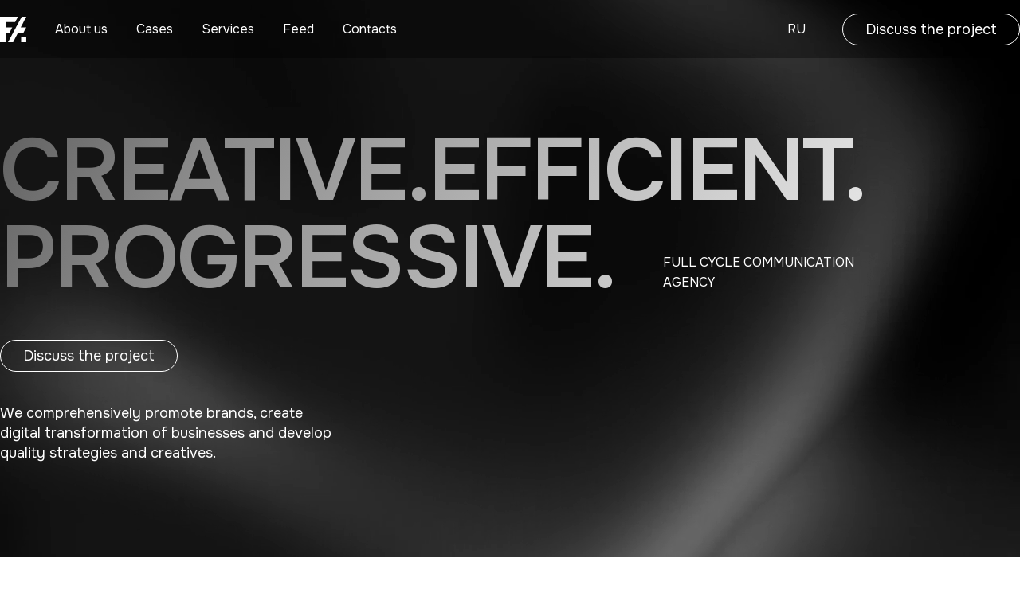

--- FILE ---
content_type: text/html; charset=utf-8
request_url: https://www.f-agency.com/
body_size: 13452
content:
<!DOCTYPE html><!-- Last Published: Mon Dec 15 2025 12:09:18 GMT+0000 (Coordinated Universal Time) --><html data-wf-domain="www.f-agency.com" data-wf-page="66993d7057de56d8d3fef0ce" data-wf-site="61431ecec6eeb617eca1be7b" lang="ru"><head><meta charset="utf-8"/><title>Главная</title><meta content="Главная" property="og:title"/><meta content="Главная" property="twitter:title"/><meta content="width=device-width, initial-scale=1" name="viewport"/><link href="https://cdn.prod.website-files.com/61431ecec6eeb617eca1be7b/css/philipps-cool-project-d0f11c.webflow.shared.8687a488b.min.css" rel="stylesheet" type="text/css"/><link href="https://fonts.googleapis.com" rel="preconnect"/><link href="https://fonts.gstatic.com" rel="preconnect" crossorigin="anonymous"/><script src="https://ajax.googleapis.com/ajax/libs/webfont/1.6.26/webfont.js" type="text/javascript"></script><script type="text/javascript">WebFont.load({  google: {    families: ["Onest:regular,600,700"]  }});</script><script type="text/javascript">!function(o,c){var n=c.documentElement,t=" w-mod-";n.className+=t+"js",("ontouchstart"in o||o.DocumentTouch&&c instanceof DocumentTouch)&&(n.className+=t+"touch")}(window,document);</script><link href="https://cdn.prod.website-files.com/61431ecec6eeb617eca1be7b/61c1a202d2f33d225fb22d97_Frame.jpg" rel="shortcut icon" type="image/x-icon"/><link href="https://cdn.prod.website-files.com/61431ecec6eeb617eca1be7b/61c1a23eeacaeb77f45828b2_logo%20fa.jpg" rel="apple-touch-icon"/><meta name="yandex-verification" content="0980b42f95eb8619" />
<meta name="google-site-verification" content="GqAuLlHbNKYoXNHmQkN4_h15k-CFd4jqZZzgO1LZd3k" /><html lang="ru">

<style>
.collection-list-wrapper-5 {
      overflow: auto;
      -ms-overflow-style: none;
      scrollbar-width: none;
}

.collection-list-wrapper-5::-webkit-scrollbar {
      width: 0;
      height: 0;
}
</style>

<!-- Finsweet Attributes -->
<script async type="module"
src="https://cdn.jsdelivr.net/npm/@finsweet/attributes@2/attributes.js"
fs-list
></script>

<script>
(function () {
  // 1) Учитываем выбор языка в рамках сессии
  const manualLang = sessionStorage.getItem('manualLang');

  if (manualLang) {
    if (location.pathname === '/' && manualLang === 'ru') return;
    if (location.pathname.startsWith('/en') && manualLang === 'en') return;
  }

  // 2) Авто-редирект работает только на главной
  if (location.pathname !== '/' && location.pathname !== '') return;

  fetch('https://ipapi.co/json/')
    .then(response => response.json())
    .then(data => {
      const country = data.country;

      if (country !== 'RU') {
        if (!location.pathname.startsWith('/en')) {
          location.replace('/en');
        }
      }
    })
    .catch(err => console.error('GeoIP error:', err));
})();
</script>

<script>
// 3) Обработчики кнопок RU / EN
document.addEventListener('DOMContentLoaded', function () {
  document.querySelectorAll('[data-lang]').forEach(btn => {
    btn.addEventListener('click', function () {
      const lang = this.getAttribute('data-lang');
      sessionStorage.setItem('manualLang', lang);
    });
  });
});
</script>
</head><body class="body-16"><section class="section-home-1"><div class="w-layout-blockcontainer container-home w-container"><div class="w-layout-vflex menu-home-ru"><div class="div-block-432"><a href="/" aria-current="page" class="lg-home w-inline-block w--current"></a><div class="w-layout-hflex menu-nav-ru"><a href="/ru/about" class="nav-menu-txt w-inline-block"><div class="menu-txt"> О нас</div></a><a href="/ru/cases" class="nav-menu-txt w-inline-block"><div class="menu-txt">Кейсы</div></a><a href="#" class="nav-menu-txt w-inline-block"><div class="menu-txt">Услуги</div></a><a href="/ru/lenta" class="nav-menu-txt w-inline-block"><div class="menu-txt">Лента</div></a><a href="#" class="nav-menu-txt w-inline-block"><div class="menu-txt">Контакты</div></a></div><div data-animation="over-right" class="navbar w-nav" data-easing2="ease" data-easing="ease" data-collapse="small" data-w-id="bef894e8-54de-1e36-ae39-3eac81423de5" role="banner" data-no-scroll="1" data-duration="400" data-doc-height="1"><div class="container-2 w-container"><a href="/" aria-current="page" class="brand w-nav-brand w--current"><div class="lg-home mob"></div></a><div class="menu-button w-nav-button"><div class="line-burger"></div><div class="line-burger02"></div><div class="line-burger03"></div></div><nav role="navigation" class="nav-menu-2 w-nav-menu"><div class="menu-tx"><a href="/ru/about" class="nav-menu-text w-inline-block"><div class="menu-text">О нас</div></a><a href="/ru/cases" class="nav-menu-text w-inline-block"><div class="menu-text">Кейсы</div></a><a href="#" class="nav-menu-text w-inline-block"><div class="menu-text">Услуги</div></a><a href="/ru/lenta" class="nav-menu-text w-inline-block"><div class="menu-text">Лента</div></a><a href="/ru/contacts" class="nav-menu-text w-inline-block"><div class="menu-text">Контакты</div></a></div><div class="menu-cont"><div class="lang-choose"><section class="nav-batton mob"><a href="/en/home-en" class="lang-ru-m w-button">EN</a></section></div><div class="tel-maill-menu"><a href="mailto:project@f-agency.net" class="t4-wh ang">г. Москва,  ул. Кантемировская, д. 60</a><a href="mailto:project@f-agency.net" class="t4-wh ang">project@f-agency.net</a><a href="tel:+79265512691" class="t4-wh ang">+7 (926) 551 26 91</a></div></div><div class="content-bl-wh"><a data-w-id="bef894e8-54de-1e36-ae39-3eac81423e0b" href="#" class="project-talk-black w-button">Обсудить проект</a></div></nav><section class="nav-batton"><a href="/en" class="lang w-button">EN</a></section></div></div><section class="nav-batton2"><section class="nav-batton"><a href="/en" data-lang="en" class="lang-ru-l w-button">EN</a></section></section><a data-w-id="bef894e8-54de-1e36-ae39-3eac81423e14" href="#" class="menu-batton w-button">Обсудить проект</a></div></div><div class="content-bl1"><div class="content-header"><div class="header-bl1">Creative.Efficient. Progressive.</div><div class="header-bl1 mob">Creative.<br/>Efficient. Progressive.</div><div class="discription-bl1"><div class="t4 bl1">КОММУНИКАЦИОННОЕ АГЕНТСТВО ПОЛНОГО ЦИКЛА</div></div><a data-w-id="bef894e8-54de-1e36-ae39-3eac81423e21" href="#" class="heder-batton w-button">Обсудить проект</a><div class="title3 bl1">Мы комплексно занимаемся продвижением брендов, создаем digital-трансформацию бизнесов и разрабатываем качественные стратегии и креативы.</div></div></div><div data-poster-url="https://cdn.prod.website-files.com/61431ecec6eeb617eca1be7b%2F676ad29a61171a2b1746ab87_VID_20241224_173831_505-poster-00001.jpg" data-video-urls="https://cdn.prod.website-files.com/61431ecec6eeb617eca1be7b%2F676ad29a61171a2b1746ab87_VID_20241224_173831_505-transcode.mp4,https://cdn.prod.website-files.com/61431ecec6eeb617eca1be7b%2F676ad29a61171a2b1746ab87_VID_20241224_173831_505-transcode.webm" data-autoplay="true" data-loop="true" data-wf-ignore="true" class="background-video w-background-video w-background-video-atom"><video id="bef894e8-54de-1e36-ae39-3eac81423e25-video" autoplay="" loop="" style="background-image:url(&quot;https://cdn.prod.website-files.com/61431ecec6eeb617eca1be7b%2F676ad29a61171a2b1746ab87_VID_20241224_173831_505-poster-00001.jpg&quot;)" muted="" playsinline="" data-wf-ignore="true" data-object-fit="cover"><source src="https://cdn.prod.website-files.com/61431ecec6eeb617eca1be7b%2F676ad29a61171a2b1746ab87_VID_20241224_173831_505-transcode.mp4" data-wf-ignore="true"/><source src="https://cdn.prod.website-files.com/61431ecec6eeb617eca1be7b%2F676ad29a61171a2b1746ab87_VID_20241224_173831_505-transcode.webm" data-wf-ignore="true"/></video></div></div></section><section class="section-bl3"><div class="w-layout-blockcontainer container-bl2 w-container"><div class="content-us"><div class="div_us"><div class="h1-ru-new">Услуги</div><p class="t4_us">Мы комплексно занимаемся продвижением брендов, создаем digital-трансформацию бизнесов и разрабатываем качественные стратегии и креативы</p></div><div class="div_us2"><div class="wrapper_us"><a href="/ru/btl-merch" class="button_btl w-button">BTL &amp; Merch</a><a href="/ru/design-branding" class="button_design w-button">Design &amp; Branding</a><a href="/ru/digital-communication" class="button_digital w-button">Digital &amp; Communications</a></div><div class="arrow_us"><img src="https://cdn.prod.website-files.com/61431ecec6eeb617eca1be7b/68e447b336db51b3d12922a9_Arrow%2011.png" loading="lazy" alt="" class="image-72"/><a href="#" class="button-2 w-button" data-ix="open-more">Подробнее</a></div></div></div><div class="content-hade" data-ix="hade-block"><div class="div_hade"><div class="w-layout-grid us-new"><div><h3 class="h3-new">1. BTL &amp; Merch</h3></div><div class="div-minus"><div class="t4-us">— это все инструменты, которые помогают бренду быть ближе к аудитории: от мерча и материалов в местах продаж до навигации, наружной рекламы и оформления событий. Это визуальные и тактильные точки контакта, которые делают бренд заметным, узнаваемым и любимым.</div></div><div class="div-block-435"><h3 class="h3-new">2. Design &amp; Branding</h3></div><div id="w-node-_2a965be6-aae0-263f-c2a9-4a46fee7abae-d3fef0ce" class="div-block-436"><div class="t4-us">— это визуальная основа бренда: логотип, фирменный стиль и решения, которые формируют его лицо и характер.</div></div><div><h3 class="h3-new">3. Digital &amp; Communications</h3></div><div id="w-node-_2a965be6-aae0-263f-c2a9-4a46fee7abb4-d3fef0ce"><div class="t4-us">— это все инструменты, которые помогают бренду быть ближе к аудитории: от мерча и материалов в местах продаж до навигации, наружной рекламы и оформления событий. Это визуальные и тактильные точки контакта, которые делают бренд заметным, узнаваемым и любимым.</div></div></div></div><div class="content-us _2"><div class="div_us"><p class="t4_us">Мы комплексно занимаемся продвижением брендов, создаем digital-трансформацию бизнесов и разрабатываем качественные стратегии и креативы</p></div><div class="div_us2"><div class="wrapper_us"><a href="/ru/btl-merch" class="button_btl w-button">BTL &amp; Merch</a><a href="/ru/design-branding" class="button_design w-button">Design &amp; Branding</a><a href="/ru/digital-communication" class="button_digital w-button">Digital &amp; Communications</a></div></div></div></div></div></section><section class="section-bl2"><div class="w-layout-blockcontainer container-bl2 w-container"><div class="content-bl2"><div class="h1-ru">Кейсы</div><div data-current="Tab 1" data-easing="ease" data-duration-in="300" data-duration-out="100" class="tabs-portfolio w-tabs"><div class="fs-tab-menu2 w-tab-menu"><a data-w-tab="Tab 1" class="fs-tab-link2 w-inline-block w-tab-link w--current"><div>Все</div></a><a data-w-tab="Tab 3" class="fs-tab-link2 w-inline-block w-tab-link"><div>Дизайн</div></a><a data-w-tab="Tab 4" class="fs-tab-link2 w-inline-block w-tab-link"><div>Брендинг</div></a><a data-w-tab="Tab 5" class="fs-tab-link2 w-inline-block w-tab-link"><div>Продакшн</div></a><a data-w-tab="Tab 6" class="fs-tab-link2 w-inline-block w-tab-link"><div>Print</div></a><a data-w-tab="Tab 7" class="fs-tab-link2 w-inline-block w-tab-link"><div>Перфоманс</div></a><a data-w-tab="Tab 2" class="fs-tab-link2 w-inline-block w-tab-link"><div class="text-block-4">Communication</div></a></div><div class="fs-tabs-content2 w-tab-content"><div data-w-tab="Tab 1" class="fs-tabs-pane2 w-tab-pane w--tab-active"><div class="w-embed w-script"><script src="https://cdn.jsdelivr.net/npm/@finsweet/cms-library@1/cms-library.js"></script>
<script>
document.addEventListener("DOMContentLoaded", function() {
	var projectsGrid = new FsLibrary ('.fs-collection_list_ex')
	
	var oneThirdFirst = [
	{
		classTarget: ".fs-collection_item_ex.addclasses",
		classToAdd: ".onethird"
	},
]
	projectsGrid.addclasses({
		classArray: oneThirdFirst,
		frequency: 5,
  	start: 1
  })

	var oneThird1First = [
  {
		classTarget: ".fs-collection_item_ex.addclasses",
		classToAdd: ".onethird1"
	}
]
	projectsGrid.addclasses({
		classArray: oneThird1First,
		frequency: 5,
  	start: 2
  })
  
  	var oneThird3First = [
  {
		classTarget: ".fs-collection_item_ex.addclasses",
		classToAdd: ".onethird3"
	}
]
	projectsGrid.addclasses({
		classArray: oneThird3First,
		frequency: 5,
  	start: 3
  })
  
  	var oneThird2First = [
  {
		classTarget: ".fs-collection_item_ex.addclasses",
		classToAdd: ".onethird2"
	}
]
	projectsGrid.addclasses({
		classArray: oneThird2First,
		frequency: 5,
  	start: 4
  })
  

	var twoThirdFirst = [
	{
		classTarget: ".fs-collection_item_ex.addclasses",
		classToAdd: ".twothird"
	},
]
	projectsGrid.addclasses({
		classArray: twoThirdFirst,
		frequency: 5,
  	start: 5
  })
  
});
</script>

<script>
document.addEventListener("DOMContentLoaded", function() {
	var projectsGrid = new FsLibrary ('.fs-collection_list_ex')
  
var oneThirdFirst = [
	{
		classTarget: ".fs-dinamic-content-im_ex.addclasses",
		classToAdd: ".onethird"
	},
]
	projectsGrid.addclasses({
		classArray: oneThirdFirst,
		frequency: 5,
  	start: 1
  })

	var oneThird1First = [
  {
		classTarget: ".fs-dinamic-content-im_ex.addclasses",
		classToAdd: ".onethird1"
	}
]
	projectsGrid.addclasses({
		classArray: oneThird1First,
		frequency: 5,
  	start: 2
  })
  
  	var oneThird3First = [
  {
		classTarget: ".fs-dinamic-content-im_ex.addclasses",
		classToAdd: ".onethird3"
	}
]
	projectsGrid.addclasses({
		classArray: oneThird3First,
		frequency: 5,
  	start: 3
  })
  
  	var oneThird2First = [
  {
		classTarget: ".fs-dinamic-content-im_ex.addclasses",
		classToAdd: ".onethird2"
	}
]
	projectsGrid.addclasses({
		classArray: oneThird2First,
		frequency: 5,
  	start: 4
  })
  

	var twoThirdFirst = [
	{
		classTarget: ".fs-dinamic-content-im_ex.addclasses",
		classToAdd: ".twothird"
	},
]
	projectsGrid.addclasses({
		classArray: twoThirdFirst,
		frequency: 5,
  	start: 5
  })
  
  });
</script>

<script>
document.addEventListener("DOMContentLoaded", function() {
	var projectsGrid = new FsLibrary ('.fs-collection_list_ex')
  
var oneThirdFirst = [
	{
		classTarget: ".categories_year.addclasses",
		classToAdd: ".onethird"
	},
]
	projectsGrid.addclasses({
		classArray: oneThirdFirst,
		frequency: 5,
  	start: 1
  })

	var oneThird1First = [
  {
		classTarget: ".categories_year.addclasses",
		classToAdd: ".onethird1"
	}
]
	projectsGrid.addclasses({
		classArray: oneThird1First,
		frequency: 5,
  	start: 2
  })
  
  var oneThird3First = [
  {
		classTarget: ".categories_year.addclasses",
		classToAdd: ".onethird3"
	}
]
	projectsGrid.addclasses({
		classArray: oneThird3First,
		frequency: 5,
  	start: 3
  })
  
  var oneThird2First = [
  {
		classTarget: ".categories_year.addclasses",
		classToAdd: ".onethird2"
	}
]
	projectsGrid.addclasses({
		classArray: oneThird2First,
		frequency: 5,
  	start: 4
  })
  

	var twoThirdFirst = [
	{
		classTarget: ".categories_year.addclasses",
		classToAdd: ".twothird"
	},
]
	projectsGrid.addclasses({
		classArray: twoThirdFirst,
		frequency: 5,
  	start: 5
  })
  
  });
</script></div><div class="fs-collection_wrapper_ex add-on-class-with-styles w-dyn-list"><div role="list" class="fs-collection_list_ex add-on-class-with-styles w-dyn-items"><div role="listitem" class="fs-collection_item_ex addclasses w-dyn-item"><a href="/project/vk" class="link-pr w-inline-block"><div class="fs-dynamic-content_ex add-on-class-with-styles"><div class="fs-dinamic-content-im_ex addclasses"><img loading="lazy" src="https://cdn.prod.website-files.com/6147b2fad12a712c9e98fffa/68f237769cf1c7b5eae27f80_Frame%202087325274%20(3).png" alt="" sizes="(max-width: 767px) 100vw, (max-width: 991px) 95vw, 938.8375244140625px" srcset="https://cdn.prod.website-files.com/6147b2fad12a712c9e98fffa/68f237769cf1c7b5eae27f80_Frame%202087325274%20(3)-p-500.png 500w, https://cdn.prod.website-files.com/6147b2fad12a712c9e98fffa/68f237769cf1c7b5eae27f80_Frame%202087325274%20(3)-p-800.png 800w, https://cdn.prod.website-files.com/6147b2fad12a712c9e98fffa/68f237769cf1c7b5eae27f80_Frame%202087325274%20(3)-p-1080.png 1080w, https://cdn.prod.website-files.com/6147b2fad12a712c9e98fffa/68f237769cf1c7b5eae27f80_Frame%202087325274%20(3)-p-1600.png 1600w, https://cdn.prod.website-files.com/6147b2fad12a712c9e98fffa/68f237769cf1c7b5eae27f80_Frame%202087325274%20(3)-p-2000.png 2000w, https://cdn.prod.website-files.com/6147b2fad12a712c9e98fffa/68f237769cf1c7b5eae27f80_Frame%202087325274%20(3)-p-2600.png 2600w, https://cdn.prod.website-files.com/6147b2fad12a712c9e98fffa/68f237769cf1c7b5eae27f80_Frame%202087325274%20(3).png 2643w" class="imcase"/></div><div class="text_portfolio"><div class="name_case">VK</div><div class="categories_year addclasses"><div class="case_categories">Копирайтинг, посевы</div><div class="case_categories">Москва</div></div></div></div></a></div><div role="listitem" class="fs-collection_item_ex addclasses w-dyn-item"><a href="/project/avito" class="link-pr w-inline-block"><div class="fs-dynamic-content_ex add-on-class-with-styles"><div class="fs-dinamic-content-im_ex addclasses"><img loading="lazy" src="https://cdn.prod.website-files.com/6147b2fad12a712c9e98fffa/68a096d786b5fb4081064073_Frame%201663.png" alt="" sizes="(max-width: 767px) 100vw, (max-width: 991px) 95vw, 938.8375244140625px" srcset="https://cdn.prod.website-files.com/6147b2fad12a712c9e98fffa/68a096d786b5fb4081064073_Frame%201663-p-500.png 500w, https://cdn.prod.website-files.com/6147b2fad12a712c9e98fffa/68a096d786b5fb4081064073_Frame%201663-p-800.png 800w, https://cdn.prod.website-files.com/6147b2fad12a712c9e98fffa/68a096d786b5fb4081064073_Frame%201663-p-1080.png 1080w, https://cdn.prod.website-files.com/6147b2fad12a712c9e98fffa/68a096d786b5fb4081064073_Frame%201663.png 1320w" class="imcase"/></div><div class="text_portfolio"><div class="name_case">Авито</div><div class="categories_year addclasses"><div class="case_categories">Дизайн</div><div class="case_categories">Москва</div></div></div></div></a></div><div role="listitem" class="fs-collection_item_ex addclasses w-dyn-item"><a href="/project/avilon" class="link-pr w-inline-block"><div class="fs-dynamic-content_ex add-on-class-with-styles"><div class="fs-dinamic-content-im_ex addclasses"><img loading="lazy" src="https://cdn.prod.website-files.com/6147b2fad12a712c9e98fffa/68f41a6da755bfe3603e54cc_Frame%201662%20(56).png" alt="" sizes="(max-width: 767px) 100vw, (max-width: 991px) 95vw, 938.8375244140625px" srcset="https://cdn.prod.website-files.com/6147b2fad12a712c9e98fffa/68f41a6da755bfe3603e54cc_Frame%201662%20(56)-p-500.png 500w, https://cdn.prod.website-files.com/6147b2fad12a712c9e98fffa/68f41a6da755bfe3603e54cc_Frame%201662%20(56)-p-800.png 800w, https://cdn.prod.website-files.com/6147b2fad12a712c9e98fffa/68f41a6da755bfe3603e54cc_Frame%201662%20(56)-p-1080.png 1080w, https://cdn.prod.website-files.com/6147b2fad12a712c9e98fffa/68f41a6da755bfe3603e54cc_Frame%201662%20(56)-p-1600.png 1600w, https://cdn.prod.website-files.com/6147b2fad12a712c9e98fffa/68f41a6da755bfe3603e54cc_Frame%201662%20(56)-p-2000.png 2000w, https://cdn.prod.website-files.com/6147b2fad12a712c9e98fffa/68f41a6da755bfe3603e54cc_Frame%201662%20(56)-p-2600.png 2600w, https://cdn.prod.website-files.com/6147b2fad12a712c9e98fffa/68f41a6da755bfe3603e54cc_Frame%201662%20(56).png 2880w" class="imcase"/></div><div class="text_portfolio"><div class="name_case">Avilon</div><div class="categories_year addclasses"><div class="case_categories">Соцсети, таргет, лидеры мнений</div><div class="case_categories">Москва</div></div></div></div></a></div><div role="listitem" class="fs-collection_item_ex addclasses w-dyn-item"><a href="/project/caricynskiy-rynok" class="link-pr w-inline-block"><div class="fs-dynamic-content_ex add-on-class-with-styles"><div class="fs-dinamic-content-im_ex addclasses"><img loading="lazy" src="https://cdn.prod.website-files.com/6147b2fad12a712c9e98fffa/68f23c801796bc6712c3a7fa_Frame%201662%20(54).png" alt="" sizes="(max-width: 767px) 100vw, (max-width: 991px) 95vw, 938.8375244140625px" srcset="https://cdn.prod.website-files.com/6147b2fad12a712c9e98fffa/68f23c801796bc6712c3a7fa_Frame%201662%20(54)-p-500.png 500w, https://cdn.prod.website-files.com/6147b2fad12a712c9e98fffa/68f23c801796bc6712c3a7fa_Frame%201662%20(54)-p-800.png 800w, https://cdn.prod.website-files.com/6147b2fad12a712c9e98fffa/68f23c801796bc6712c3a7fa_Frame%201662%20(54)-p-1080.png 1080w, https://cdn.prod.website-files.com/6147b2fad12a712c9e98fffa/68f23c801796bc6712c3a7fa_Frame%201662%20(54)-p-1600.png 1600w, https://cdn.prod.website-files.com/6147b2fad12a712c9e98fffa/68f23c801796bc6712c3a7fa_Frame%201662%20(54)-p-2000.png 2000w, https://cdn.prod.website-files.com/6147b2fad12a712c9e98fffa/68f23c801796bc6712c3a7fa_Frame%201662%20(54)-p-2600.png 2600w, https://cdn.prod.website-files.com/6147b2fad12a712c9e98fffa/68f23c801796bc6712c3a7fa_Frame%201662%20(54).png 2643w" class="imcase"/></div><div class="text_portfolio"><div class="name_case">Царицынский рынок</div><div class="categories_year addclasses"><div class="case_categories">Брендинг, упаковка</div><div class="case_categories">Москва</div></div></div></div></a></div><div role="listitem" class="fs-collection_item_ex addclasses w-dyn-item"><a href="/project/roots" class="link-pr w-inline-block"><div class="fs-dynamic-content_ex add-on-class-with-styles"><div class="fs-dinamic-content-im_ex addclasses"><img loading="lazy" src="https://cdn.prod.website-files.com/6147b2fad12a712c9e98fffa/68f23a49b6de4ddf896c5965_Frame%201662%20(53).png" alt="" sizes="(max-width: 767px) 100vw, (max-width: 991px) 95vw, 938.8375244140625px" srcset="https://cdn.prod.website-files.com/6147b2fad12a712c9e98fffa/68f23a49b6de4ddf896c5965_Frame%201662%20(53)-p-500.png 500w, https://cdn.prod.website-files.com/6147b2fad12a712c9e98fffa/68f23a49b6de4ddf896c5965_Frame%201662%20(53)-p-800.png 800w, https://cdn.prod.website-files.com/6147b2fad12a712c9e98fffa/68f23a49b6de4ddf896c5965_Frame%201662%20(53)-p-1080.png 1080w, https://cdn.prod.website-files.com/6147b2fad12a712c9e98fffa/68f23a49b6de4ddf896c5965_Frame%201662%20(53)-p-1600.png 1600w, https://cdn.prod.website-files.com/6147b2fad12a712c9e98fffa/68f23a49b6de4ddf896c5965_Frame%201662%20(53)-p-2000.png 2000w, https://cdn.prod.website-files.com/6147b2fad12a712c9e98fffa/68f23a49b6de4ddf896c5965_Frame%201662%20(53)-p-2600.png 2600w, https://cdn.prod.website-files.com/6147b2fad12a712c9e98fffa/68f23a49b6de4ddf896c5965_Frame%201662%20(53).png 2640w" class="imcase"/></div><div class="text_portfolio"><div class="name_case">Roots</div><div class="categories_year addclasses"><div class="case_categories">Брендинг, упаковка</div><div class="case_categories">Дубай</div></div></div></div></a></div></div></div></div><div data-w-tab="Tab 3" class="fs-tabs-pane2 w-tab-pane"><div class="w-embed w-script"><script src="https://cdn.jsdelivr.net/npm/@finsweet/cms-library@1/cms-library.js"></script>
<script>
document.addEventListener("DOMContentLoaded", function() {
	var projectsGrid = new FsLibrary ('.fs-collection3_list_ex')
	
	var oneThirdFirst = [
	{
		classTarget: ".fs-collection3_item_ex.addclasses",
		classToAdd: ".onethird"
	},
]
	projectsGrid.addclasses({
		classArray: oneThirdFirst,
		frequency: 5,
  	start: 1
  })

	var oneThird1First = [
  {
		classTarget: ".fs-collection3_item_ex.addclasses",
		classToAdd: ".onethird1"
	}
]
	projectsGrid.addclasses({
		classArray: oneThird1First,
		frequency: 5,
  	start: 2
  })
  
  	var oneThird3First = [
  {
		classTarget: ".fs-collection3_item_ex.addclasses",
		classToAdd: ".onethird3"
	}
]
	projectsGrid.addclasses({
		classArray: oneThird3First,
		frequency: 5,
  	start: 3
  })
  
  	var oneThird2First = [
  {
		classTarget: ".fs-collection3_item_ex.addclasses",
		classToAdd: ".onethird2"
	}
]
	projectsGrid.addclasses({
		classArray: oneThird2First,
		frequency: 5,
  	start: 4
  })
  

	var twoThirdFirst = [
	{
		classTarget: ".fs-collection3_item_ex.addclasses",
		classToAdd: ".twothird"
	},
]
	projectsGrid.addclasses({
		classArray: twoThirdFirst,
		frequency: 5,
  	start: 5
  })
  
});
</script>

<script>
document.addEventListener("DOMContentLoaded", function() {
	var projectsGrid = new FsLibrary ('.fs-collection3_list_ex')
  
var oneThirdFirst = [
	{
		classTarget: ".fs-dinamic3-content-im_ex.addclasses",
		classToAdd: ".onethird"
	},
]
	projectsGrid.addclasses({
		classArray: oneThirdFirst,
		frequency: 5,
  	start: 1
  })

	var oneThird1First = [
  {
		classTarget: ".fs-dinamic3-content-im_ex.addclasses",
		classToAdd: ".onethird1"
	}
]
	projectsGrid.addclasses({
		classArray: oneThird1First,
		frequency: 5,
  	start: 2
  })
  
  	var oneThird3First = [
  {
		classTarget: ".fs-dinamic3-content-im_ex.addclasses",
		classToAdd: ".onethird3"
	}
]
	projectsGrid.addclasses({
		classArray: oneThird3First,
		frequency: 5,
  	start: 3
  })
  
  	var oneThird2First = [
  {
		classTarget: ".fs-dinamic3-content-im_ex.addclasses",
		classToAdd: ".onethird2"
	}
]
	projectsGrid.addclasses({
		classArray: oneThird2First,
		frequency: 5,
  	start: 4
  })
  

	var twoThirdFirst = [
	{
		classTarget: ".fs-dinamic3-content-im_ex.addclasses",
		classToAdd: ".twothird"
	},
]
	projectsGrid.addclasses({
		classArray: twoThirdFirst,
		frequency: 5,
  	start: 5
  })
  
  });
</script>

<script>
document.addEventListener("DOMContentLoaded", function() {
	var projectsGrid = new FsLibrary ('.fs-collection3_list_ex')
  
var oneThirdFirst = [
	{
		classTarget: ".categories3_year.addclasses",
		classToAdd: ".onethird"
	},
]
	projectsGrid.addclasses({
		classArray: oneThirdFirst,
		frequency: 5,
  	start: 1
  })

	var oneThird1First = [
  {
		classTarget: ".categories3_year.addclasses",
		classToAdd: ".onethird1"
	}
]
	projectsGrid.addclasses({
		classArray: oneThird1First,
		frequency: 5,
  	start: 2
  })
  
  var oneThird3First = [
  {
		classTarget: ".categories3_year.addclasses",
		classToAdd: ".onethird3"
	}
]
	projectsGrid.addclasses({
		classArray: oneThird3First,
		frequency: 5,
  	start: 3
  })
  
  var oneThird2First = [
  {
		classTarget: ".categories3_year.addclasses",
		classToAdd: ".onethird2"
	}
]
	projectsGrid.addclasses({
		classArray: oneThird2First,
		frequency: 5,
  	start: 4
  })
  

	var twoThirdFirst = [
	{
		classTarget: ".categories3_year.addclasses",
		classToAdd: ".twothird"
	},
]
	projectsGrid.addclasses({
		classArray: twoThirdFirst,
		frequency: 5,
  	start: 5
  })
  
  });
</script></div><div class="fs-collection3_wrapper_ex add-on-class-with-styles w-dyn-list"><div role="list" class="fs-collection3_list_ex add-on-class-with-styles w-dyn-items"><div role="listitem" class="fs-collection3_item_ex addclasses w-dyn-item"><a href="/project/andermatt-capital-limited-website" class="link-pr w-inline-block"><div class="fs-dynamic3-content_ex add-on-class-with-styles"><div class="fs-dinamic3-content-im_ex addclasses"><img loading="lazy" src="https://cdn.prod.website-files.com/6147b2fad12a712c9e98fffa/690c45d2b1058a5a74969cd4_Frame%202087325272%20(5).png" alt="" sizes="100vw" srcset="https://cdn.prod.website-files.com/6147b2fad12a712c9e98fffa/690c45d2b1058a5a74969cd4_Frame%202087325272%20(5)-p-500.png 500w, https://cdn.prod.website-files.com/6147b2fad12a712c9e98fffa/690c45d2b1058a5a74969cd4_Frame%202087325272%20(5)-p-800.png 800w, https://cdn.prod.website-files.com/6147b2fad12a712c9e98fffa/690c45d2b1058a5a74969cd4_Frame%202087325272%20(5)-p-1080.png 1080w, https://cdn.prod.website-files.com/6147b2fad12a712c9e98fffa/690c45d2b1058a5a74969cd4_Frame%202087325272%20(5).png 1320w" class="imcase"/></div><div class="text_portfolio"><div class="name_case">Andermatt Capital Limited website</div><div class="categories3_year addclasses"><div class="case_categories">Брендинг, сайт, SEO</div><div class="case_categories">Дубай</div></div></div></div></a></div><div role="listitem" class="fs-collection3_item_ex addclasses w-dyn-item"><a href="/project/osnova" class="link-pr w-inline-block"><div class="fs-dynamic3-content_ex add-on-class-with-styles"><div class="fs-dinamic3-content-im_ex addclasses"><img loading="lazy" src="https://cdn.prod.website-files.com/6147b2fad12a712c9e98fffa/690c430594d2ea330fb6d3c4_Frame%201662%20(61).png" alt="" sizes="100vw" srcset="https://cdn.prod.website-files.com/6147b2fad12a712c9e98fffa/690c430594d2ea330fb6d3c4_Frame%201662%20(61)-p-500.png 500w, https://cdn.prod.website-files.com/6147b2fad12a712c9e98fffa/690c430594d2ea330fb6d3c4_Frame%201662%20(61)-p-800.png 800w, https://cdn.prod.website-files.com/6147b2fad12a712c9e98fffa/690c430594d2ea330fb6d3c4_Frame%201662%20(61)-p-1080.png 1080w, https://cdn.prod.website-files.com/6147b2fad12a712c9e98fffa/690c430594d2ea330fb6d3c4_Frame%201662%20(61)-p-1600.png 1600w, https://cdn.prod.website-files.com/6147b2fad12a712c9e98fffa/690c430594d2ea330fb6d3c4_Frame%201662%20(61).png 1980w" class="imcase"/></div><div class="text_portfolio"><div class="name_case">Osnova</div><div class="categories3_year addclasses"><div class="case_categories">Дизайн</div><div class="case_categories">Москва</div></div></div></div></a></div><div role="listitem" class="fs-collection3_item_ex addclasses w-dyn-item"><a href="/project/trade-co" class="link-pr w-inline-block"><div class="fs-dynamic3-content_ex add-on-class-with-styles"><div class="fs-dinamic3-content-im_ex addclasses"><img loading="lazy" src="https://cdn.prod.website-files.com/6147b2fad12a712c9e98fffa/690b5603597cd691b13187a7_Frame%201662%20(60).png" alt="" sizes="100vw" srcset="https://cdn.prod.website-files.com/6147b2fad12a712c9e98fffa/690b5603597cd691b13187a7_Frame%201662%20(60)-p-500.png 500w, https://cdn.prod.website-files.com/6147b2fad12a712c9e98fffa/690b5603597cd691b13187a7_Frame%201662%20(60)-p-800.png 800w, https://cdn.prod.website-files.com/6147b2fad12a712c9e98fffa/690b5603597cd691b13187a7_Frame%201662%20(60)-p-1080.png 1080w, https://cdn.prod.website-files.com/6147b2fad12a712c9e98fffa/690b5603597cd691b13187a7_Frame%201662%20(60)-p-1600.png 1600w, https://cdn.prod.website-files.com/6147b2fad12a712c9e98fffa/690b5603597cd691b13187a7_Frame%201662%20(60).png 1980w" class="imcase"/></div><div class="text_portfolio"><div class="name_case">Trade Co</div><div class="categories3_year addclasses"><div class="case_categories">Брендинг, сайт, SEO, контент</div><div class="case_categories">Дубай</div></div></div></div></a></div><div role="listitem" class="fs-collection3_item_ex addclasses w-dyn-item"><a href="/project/karta-mir" class="link-pr w-inline-block"><div class="fs-dynamic3-content_ex add-on-class-with-styles"><div class="fs-dinamic3-content-im_ex addclasses"><img loading="lazy" src="https://cdn.prod.website-files.com/6147b2fad12a712c9e98fffa/68098083c0154cdc49ea3c78_Frame%202087325338%20(1)%20(2).png" alt="" sizes="100vw" srcset="https://cdn.prod.website-files.com/6147b2fad12a712c9e98fffa/68098083c0154cdc49ea3c78_Frame%202087325338%20(1)%20(2)-p-500.png 500w, https://cdn.prod.website-files.com/6147b2fad12a712c9e98fffa/68098083c0154cdc49ea3c78_Frame%202087325338%20(1)%20(2)-p-800.png 800w, https://cdn.prod.website-files.com/6147b2fad12a712c9e98fffa/68098083c0154cdc49ea3c78_Frame%202087325338%20(1)%20(2)-p-1080.png 1080w, https://cdn.prod.website-files.com/6147b2fad12a712c9e98fffa/68098083c0154cdc49ea3c78_Frame%202087325338%20(1)%20(2)-p-1600.png 1600w, https://cdn.prod.website-files.com/6147b2fad12a712c9e98fffa/68098083c0154cdc49ea3c78_Frame%202087325338%20(1)%20(2)-p-2000.png 2000w, https://cdn.prod.website-files.com/6147b2fad12a712c9e98fffa/68098083c0154cdc49ea3c78_Frame%202087325338%20(1)%20(2)-p-2600.png 2600w, https://cdn.prod.website-files.com/6147b2fad12a712c9e98fffa/68098083c0154cdc49ea3c78_Frame%202087325338%20(1)%20(2).png 2642w" class="imcase"/></div><div class="text_portfolio"><div class="name_case">Карта МИР</div><div class="categories3_year addclasses"><div class="case_categories">Дизайн, продакш</div><div class="case_categories">Москва</div></div></div></div></a></div><div role="listitem" class="fs-collection3_item_ex addclasses w-dyn-item"><a href="/project/orion-hall" class="link-pr w-inline-block"><div class="fs-dynamic3-content_ex add-on-class-with-styles"><div class="fs-dinamic3-content-im_ex addclasses"><img loading="lazy" src="https://cdn.prod.website-files.com/6147b2fad12a712c9e98fffa/6766122c5e6099e24a108b8a_Frame%201662%20(16).png" alt="" sizes="100vw" srcset="https://cdn.prod.website-files.com/6147b2fad12a712c9e98fffa/6766122c5e6099e24a108b8a_Frame%201662%20(16)-p-500.png 500w, https://cdn.prod.website-files.com/6147b2fad12a712c9e98fffa/6766122c5e6099e24a108b8a_Frame%201662%20(16)-p-800.png 800w, https://cdn.prod.website-files.com/6147b2fad12a712c9e98fffa/6766122c5e6099e24a108b8a_Frame%201662%20(16)-p-1080.png 1080w, https://cdn.prod.website-files.com/6147b2fad12a712c9e98fffa/6766122c5e6099e24a108b8a_Frame%201662%20(16)-p-1600.png 1600w, https://cdn.prod.website-files.com/6147b2fad12a712c9e98fffa/6766122c5e6099e24a108b8a_Frame%201662%20(16).png 1980w" class="imcase"/></div><div class="text_portfolio"><div class="name_case">Orion Hall</div><div class="categories3_year addclasses"><div class="case_categories">Брендинг, сайт, SEO</div><div class="case_categories">Москва</div></div></div></div></a></div></div></div></div><div data-w-tab="Tab 4" class="fs-tabs-pane2 w-tab-pane"><div class="w-embed w-script"><script src="https://cdn.jsdelivr.net/npm/@finsweet/cms-library@1/cms-library.js"></script>
<script>
document.addEventListener("DOMContentLoaded", function() {
	var projectsGrid = new FsLibrary ('.fs-collection4_list_ex')
	
	var oneThirdFirst = [
	{
		classTarget: ".fs-collection4_item_ex.addclasses",
		classToAdd: ".onethird"
	},
]
	projectsGrid.addclasses({
		classArray: oneThirdFirst,
		frequency: 5,
  	start: 1
  })

	var oneThird1First = [
  {
		classTarget: ".fs-collection4_item_ex.addclasses",
		classToAdd: ".onethird1"
	}
]
	projectsGrid.addclasses({
		classArray: oneThird1First,
		frequency: 5,
  	start: 2
  })
  
  	var oneThird3First = [
  {
		classTarget: ".fs-collection4_item_ex.addclasses",
		classToAdd: ".onethird3"
	}
]
	projectsGrid.addclasses({
		classArray: oneThird3First,
		frequency: 5,
  	start: 3
  })
  
  	var oneThird2First = [
  {
		classTarget: ".fs-collection4_item_ex.addclasses",
		classToAdd: ".onethird2"
	}
]
	projectsGrid.addclasses({
		classArray: oneThird2First,
		frequency: 5,
  	start: 4
  })
  

	var twoThirdFirst = [
	{
		classTarget: ".fs-collection4_item_ex.addclasses",
		classToAdd: ".twothird"
	},
]
	projectsGrid.addclasses({
		classArray: twoThirdFirst,
		frequency: 5,
  	start: 5
  })
  
});
</script>

<script>
document.addEventListener("DOMContentLoaded", function() {
	var projectsGrid = new FsLibrary ('.fs-collection4_list_ex')
  
var oneThirdFirst = [
	{
		classTarget: ".fs-dinamic4-content-im_ex.addclasses",
		classToAdd: ".onethird"
	},
]
	projectsGrid.addclasses({
		classArray: oneThirdFirst,
		frequency: 5,
  	start: 1
  })

	var oneThird1First = [
  {
		classTarget: ".fs-dinamic4-content-im_ex.addclasses",
		classToAdd: ".onethird1"
	}
]
	projectsGrid.addclasses({
		classArray: oneThird1First,
		frequency: 5,
  	start: 2
  })
  
  	var oneThird3First = [
  {
		classTarget: ".fs-dinamic4-content-im_ex.addclasses",
		classToAdd: ".onethird3"
	}
]
	projectsGrid.addclasses({
		classArray: oneThird3First,
		frequency: 5,
  	start: 3
  })
  
  	var oneThird2First = [
  {
		classTarget: ".fs-dinamic4-content-im_ex.addclasses",
		classToAdd: ".onethird2"
	}
]
	projectsGrid.addclasses({
		classArray: oneThird2First,
		frequency: 5,
  	start: 4
  })
  

	var twoThirdFirst = [
	{
		classTarget: ".fs-dinamic4-content-im_ex.addclasses",
		classToAdd: ".twothird"
	},
]
	projectsGrid.addclasses({
		classArray: twoThirdFirst,
		frequency: 5,
  	start: 5
  })
  
  });
</script>

<script>
document.addEventListener("DOMContentLoaded", function() {
	var projectsGrid = new FsLibrary ('.fs-collection4_list_ex')
  
var oneThirdFirst = [
	{
		classTarget: ".categories4_year.addclasses",
		classToAdd: ".onethird"
	},
]
	projectsGrid.addclasses({
		classArray: oneThirdFirst,
		frequency: 5,
  	start: 1
  })

	var oneThird1First = [
  {
		classTarget: ".categories4_year.addclasses",
		classToAdd: ".onethird1"
	}
]
	projectsGrid.addclasses({
		classArray: oneThird1First,
		frequency: 5,
  	start: 2
  })
  
  var oneThird3First = [
  {
		classTarget: ".categories4_year.addclasses",
		classToAdd: ".onethird3"
	}
]
	projectsGrid.addclasses({
		classArray: oneThird3First,
		frequency: 5,
  	start: 3
  })
  
  var oneThird2First = [
  {
		classTarget: ".categories4_year.addclasses",
		classToAdd: ".onethird2"
	}
]
	projectsGrid.addclasses({
		classArray: oneThird2First,
		frequency: 5,
  	start: 4
  })
  

	var twoThirdFirst = [
	{
		classTarget: ".categories4_year.addclasses",
		classToAdd: ".twothird"
	},
]
	projectsGrid.addclasses({
		classArray: twoThirdFirst,
		frequency: 5,
  	start: 5
  })
  
  });
</script></div><div class="fs-collection4_wrapper_ex add-on-class-with-styles w-dyn-list"><div role="list" class="fs-collection4_list_ex add-on-class-with-styles w-dyn-items"><div role="listitem" class="fs-collection4_item_ex addclasses w-dyn-item"><a href="/project/f-gifts" class="link-pr w-inline-block"><div class="fs-dynamic4-content_ex add-on-class-with-styles"><div class="fs-dinamic4-content-im_ex addclasses"><img loading="lazy" src="https://cdn.prod.website-files.com/6147b2fad12a712c9e98fffa/6768c8f956c25a3a99278f6b_Frame%201662%20(32).png" alt="" sizes="100vw" srcset="https://cdn.prod.website-files.com/6147b2fad12a712c9e98fffa/6768c8f956c25a3a99278f6b_Frame%201662%20(32)-p-500.png 500w, https://cdn.prod.website-files.com/6147b2fad12a712c9e98fffa/6768c8f956c25a3a99278f6b_Frame%201662%20(32)-p-800.png 800w, https://cdn.prod.website-files.com/6147b2fad12a712c9e98fffa/6768c8f956c25a3a99278f6b_Frame%201662%20(32)-p-1080.png 1080w, https://cdn.prod.website-files.com/6147b2fad12a712c9e98fffa/6768c8f956c25a3a99278f6b_Frame%201662%20(32)-p-1600.png 1600w, https://cdn.prod.website-files.com/6147b2fad12a712c9e98fffa/6768c8f956c25a3a99278f6b_Frame%201662%20(32).png 1980w" class="imcase"/></div><div class="text_portfolio"><div class="name_case">F-Gifts</div><div class="categories4_year addclasses"><div class="case_categories">Контент, сайт</div><div class="case_categories">Москва</div></div></div></div></a></div><div role="listitem" class="fs-collection4_item_ex addclasses w-dyn-item"><a href="/project/andermatt-capital-limited-website" class="link-pr w-inline-block"><div class="fs-dynamic4-content_ex add-on-class-with-styles"><div class="fs-dinamic4-content-im_ex addclasses"><img loading="lazy" src="https://cdn.prod.website-files.com/6147b2fad12a712c9e98fffa/690c45d2b1058a5a74969cd4_Frame%202087325272%20(5).png" alt="" sizes="100vw" srcset="https://cdn.prod.website-files.com/6147b2fad12a712c9e98fffa/690c45d2b1058a5a74969cd4_Frame%202087325272%20(5)-p-500.png 500w, https://cdn.prod.website-files.com/6147b2fad12a712c9e98fffa/690c45d2b1058a5a74969cd4_Frame%202087325272%20(5)-p-800.png 800w, https://cdn.prod.website-files.com/6147b2fad12a712c9e98fffa/690c45d2b1058a5a74969cd4_Frame%202087325272%20(5)-p-1080.png 1080w, https://cdn.prod.website-files.com/6147b2fad12a712c9e98fffa/690c45d2b1058a5a74969cd4_Frame%202087325272%20(5).png 1320w" class="imcase"/></div><div class="text_portfolio"><div class="name_case">Andermatt Capital Limited website</div><div class="categories4_year addclasses"><div class="case_categories">Брендинг, сайт, SEO</div><div class="case_categories">Дубай</div></div></div></div></a></div><div role="listitem" class="fs-collection4_item_ex addclasses w-dyn-item"><a href="/project/trade-co" class="link-pr w-inline-block"><div class="fs-dynamic4-content_ex add-on-class-with-styles"><div class="fs-dinamic4-content-im_ex addclasses"><img loading="lazy" src="https://cdn.prod.website-files.com/6147b2fad12a712c9e98fffa/690b5603597cd691b13187a7_Frame%201662%20(60).png" alt="" sizes="100vw" srcset="https://cdn.prod.website-files.com/6147b2fad12a712c9e98fffa/690b5603597cd691b13187a7_Frame%201662%20(60)-p-500.png 500w, https://cdn.prod.website-files.com/6147b2fad12a712c9e98fffa/690b5603597cd691b13187a7_Frame%201662%20(60)-p-800.png 800w, https://cdn.prod.website-files.com/6147b2fad12a712c9e98fffa/690b5603597cd691b13187a7_Frame%201662%20(60)-p-1080.png 1080w, https://cdn.prod.website-files.com/6147b2fad12a712c9e98fffa/690b5603597cd691b13187a7_Frame%201662%20(60)-p-1600.png 1600w, https://cdn.prod.website-files.com/6147b2fad12a712c9e98fffa/690b5603597cd691b13187a7_Frame%201662%20(60).png 1980w" class="imcase"/></div><div class="text_portfolio"><div class="name_case">Trade Co</div><div class="categories4_year addclasses"><div class="case_categories">Брендинг, сайт, SEO, контент</div><div class="case_categories">Дубай</div></div></div></div></a></div><div role="listitem" class="fs-collection4_item_ex addclasses w-dyn-item"><a href="/project/orion-hall" class="link-pr w-inline-block"><div class="fs-dynamic4-content_ex add-on-class-with-styles"><div class="fs-dinamic4-content-im_ex addclasses"><img loading="lazy" src="https://cdn.prod.website-files.com/6147b2fad12a712c9e98fffa/6766122c5e6099e24a108b8a_Frame%201662%20(16).png" alt="" sizes="100vw" srcset="https://cdn.prod.website-files.com/6147b2fad12a712c9e98fffa/6766122c5e6099e24a108b8a_Frame%201662%20(16)-p-500.png 500w, https://cdn.prod.website-files.com/6147b2fad12a712c9e98fffa/6766122c5e6099e24a108b8a_Frame%201662%20(16)-p-800.png 800w, https://cdn.prod.website-files.com/6147b2fad12a712c9e98fffa/6766122c5e6099e24a108b8a_Frame%201662%20(16)-p-1080.png 1080w, https://cdn.prod.website-files.com/6147b2fad12a712c9e98fffa/6766122c5e6099e24a108b8a_Frame%201662%20(16)-p-1600.png 1600w, https://cdn.prod.website-files.com/6147b2fad12a712c9e98fffa/6766122c5e6099e24a108b8a_Frame%201662%20(16).png 1980w" class="imcase"/></div><div class="text_portfolio"><div class="name_case">Orion Hall</div><div class="categories4_year addclasses"><div class="case_categories">Брендинг, сайт, SEO</div><div class="case_categories">Москва</div></div></div></div></a></div><div role="listitem" class="fs-collection4_item_ex addclasses w-dyn-item"><a href="/project/christies-international-real-estate" class="link-pr w-inline-block"><div class="fs-dynamic4-content_ex add-on-class-with-styles"><div class="fs-dinamic4-content-im_ex addclasses"><img loading="lazy" src="https://cdn.prod.website-files.com/6147b2fad12a712c9e98fffa/690b461cddd53c128f61a827_Frame%202087325272%20(4).png" alt="" sizes="100vw" srcset="https://cdn.prod.website-files.com/6147b2fad12a712c9e98fffa/690b461cddd53c128f61a827_Frame%202087325272%20(4)-p-500.png 500w, https://cdn.prod.website-files.com/6147b2fad12a712c9e98fffa/690b461cddd53c128f61a827_Frame%202087325272%20(4)-p-800.png 800w, https://cdn.prod.website-files.com/6147b2fad12a712c9e98fffa/690b461cddd53c128f61a827_Frame%202087325272%20(4)-p-1080.png 1080w, https://cdn.prod.website-files.com/6147b2fad12a712c9e98fffa/690b461cddd53c128f61a827_Frame%202087325272%20(4)-p-1600.png 1600w, https://cdn.prod.website-files.com/6147b2fad12a712c9e98fffa/690b461cddd53c128f61a827_Frame%202087325272%20(4).png 1980w" class="imcase"/></div><div class="text_portfolio"><div class="name_case">Christie’s International Real Estate</div><div class="categories4_year addclasses"><div class="case_categories">Брендинг, сайт, SEO</div><div class="case_categories">Дубай</div></div></div></div></a></div></div></div></div><div data-w-tab="Tab 5" class="fs-tabs-pane2 w-tab-pane"><div class="w-embed w-script"><script src="https://cdn.jsdelivr.net/npm/@finsweet/cms-library@1/cms-library.js"></script>
<script>
document.addEventListener("DOMContentLoaded", function() {
	var projectsGrid = new FsLibrary ('.fs-collection5_list_ex')
	
	var oneThirdFirst = [
	{
		classTarget: ".fs-collection5_item_ex.addclasses",
		classToAdd: ".onethird"
	},
]
	projectsGrid.addclasses({
		classArray: oneThirdFirst,
		frequency: 5,
  	start: 1
  })

	var oneThird1First = [
  {
		classTarget: ".fs-collection5_item_ex.addclasses",
		classToAdd: ".onethird1"
	}
]
	projectsGrid.addclasses({
		classArray: oneThird1First,
		frequency: 5,
  	start: 2
  })
  
  	var oneThird3First = [
  {
		classTarget: ".fs-collection5_item_ex.addclasses",
		classToAdd: ".onethird3"
	}
]
	projectsGrid.addclasses({
		classArray: oneThird3First,
		frequency: 5,
  	start: 3
  })
  
  	var oneThird2First = [
  {
		classTarget: ".fs-collection5_item_ex.addclasses",
		classToAdd: ".onethird2"
	}
]
	projectsGrid.addclasses({
		classArray: oneThird2First,
		frequency: 5,
  	start: 4
  })
  

	var twoThirdFirst = [
	{
		classTarget: ".fs-collection5_item_ex.addclasses",
		classToAdd: ".twothird"
	},
]
	projectsGrid.addclasses({
		classArray: twoThirdFirst,
		frequency: 5,
  	start: 5
  })
  
});
</script>

<script>
document.addEventListener("DOMContentLoaded", function() {
	var projectsGrid = new FsLibrary ('.fs-collection5_list_ex')
  
var oneThirdFirst = [
	{
		classTarget: ".fs-dinamic5-content-im_ex.addclasses",
		classToAdd: ".onethird"
	},
]
	projectsGrid.addclasses({
		classArray: oneThirdFirst,
		frequency: 5,
  	start: 1
  })

	var oneThird1First = [
  {
		classTarget: ".fs-dinamic5-content-im_ex.addclasses",
		classToAdd: ".onethird1"
	}
]
	projectsGrid.addclasses({
		classArray: oneThird1First,
		frequency: 5,
  	start: 2
  })
  
  	var oneThird3First = [
  {
		classTarget: ".fs-dinamic5-content-im_ex.addclasses",
		classToAdd: ".onethird3"
	}
]
	projectsGrid.addclasses({
		classArray: oneThird3First,
		frequency: 5,
  	start: 3
  })
  
  	var oneThird2First = [
  {
		classTarget: ".fs-dinamic5-content-im_ex.addclasses",
		classToAdd: ".onethird2"
	}
]
	projectsGrid.addclasses({
		classArray: oneThird2First,
		frequency: 5,
  	start: 4
  })
  

	var twoThirdFirst = [
	{
		classTarget: ".fs-dinamic5-content-im_ex.addclasses",
		classToAdd: ".twothird"
	},
]
	projectsGrid.addclasses({
		classArray: twoThirdFirst,
		frequency: 5,
  	start: 5
  })
  
  });
</script>

<script>
document.addEventListener("DOMContentLoaded", function() {
	var projectsGrid = new FsLibrary ('.fs-collection5_list_ex')
  
var oneThirdFirst = [
	{
		classTarget: ".categories5_year.addclasses",
		classToAdd: ".onethird"
	},
]
	projectsGrid.addclasses({
		classArray: oneThirdFirst,
		frequency: 5,
  	start: 1
  })

	var oneThird1First = [
  {
		classTarget: ".categories5_year.addclasses",
		classToAdd: ".onethird1"
	}
]
	projectsGrid.addclasses({
		classArray: oneThird1First,
		frequency: 5,
  	start: 2
  })
  
  var oneThird3First = [
  {
		classTarget: ".categories5_year.addclasses",
		classToAdd: ".onethird3"
	}
]
	projectsGrid.addclasses({
		classArray: oneThird3First,
		frequency: 5,
  	start: 3
  })
  
  var oneThird2First = [
  {
		classTarget: ".categories5_year.addclasses",
		classToAdd: ".onethird2"
	}
]
	projectsGrid.addclasses({
		classArray: oneThird2First,
		frequency: 5,
  	start: 4
  })
  

	var twoThirdFirst = [
	{
		classTarget: ".categories5_year.addclasses",
		classToAdd: ".twothird"
	},
]
	projectsGrid.addclasses({
		classArray: twoThirdFirst,
		frequency: 5,
  	start: 5
  })
  
  });
</script></div><div class="fs-collection4_wrapper_ex add-on-class-with-styles w-dyn-list"><div role="list" class="fs-collection5_list_ex add-on-class-with-styles w-dyn-items"><div role="listitem" class="fs-collection5_item_ex addclasses w-dyn-item"><a href="/project/f-gifts" class="link-pr w-inline-block"><div class="fs-dynamic5-content_ex add-on-class-with-styles"><div class="fs-dinamic5-content-im_ex addclasses"><img loading="lazy" src="https://cdn.prod.website-files.com/6147b2fad12a712c9e98fffa/6768c8f956c25a3a99278f6b_Frame%201662%20(32).png" alt="" sizes="100vw" srcset="https://cdn.prod.website-files.com/6147b2fad12a712c9e98fffa/6768c8f956c25a3a99278f6b_Frame%201662%20(32)-p-500.png 500w, https://cdn.prod.website-files.com/6147b2fad12a712c9e98fffa/6768c8f956c25a3a99278f6b_Frame%201662%20(32)-p-800.png 800w, https://cdn.prod.website-files.com/6147b2fad12a712c9e98fffa/6768c8f956c25a3a99278f6b_Frame%201662%20(32)-p-1080.png 1080w, https://cdn.prod.website-files.com/6147b2fad12a712c9e98fffa/6768c8f956c25a3a99278f6b_Frame%201662%20(32)-p-1600.png 1600w, https://cdn.prod.website-files.com/6147b2fad12a712c9e98fffa/6768c8f956c25a3a99278f6b_Frame%201662%20(32).png 1980w" class="imcase"/></div><div class="text_portfolio"><div class="name_case">F-Gifts</div><div class="categories5_year addclasses"><div class="case_categories">Контент, сайт</div><div class="case_categories">Москва</div></div></div></div></a></div><div role="listitem" class="fs-collection5_item_ex addclasses w-dyn-item"><a href="/project/albero-bella-villa" class="link-pr w-inline-block"><div class="fs-dynamic5-content_ex add-on-class-with-styles"><div class="fs-dinamic5-content-im_ex addclasses"><img loading="lazy" src="https://cdn.prod.website-files.com/6147b2fad12a712c9e98fffa/6768c644e5d74dba51560b91_Frame%201662%20(30).png" alt="" sizes="100vw" srcset="https://cdn.prod.website-files.com/6147b2fad12a712c9e98fffa/6768c644e5d74dba51560b91_Frame%201662%20(30)-p-500.png 500w, https://cdn.prod.website-files.com/6147b2fad12a712c9e98fffa/6768c644e5d74dba51560b91_Frame%201662%20(30)-p-800.png 800w, https://cdn.prod.website-files.com/6147b2fad12a712c9e98fffa/6768c644e5d74dba51560b91_Frame%201662%20(30)-p-1080.png 1080w, https://cdn.prod.website-files.com/6147b2fad12a712c9e98fffa/6768c644e5d74dba51560b91_Frame%201662%20(30)-p-1600.png 1600w, https://cdn.prod.website-files.com/6147b2fad12a712c9e98fffa/6768c644e5d74dba51560b91_Frame%201662%20(30).png 1982w" class="imcase"/></div><div class="text_portfolio"><div class="name_case">Albero Bella Villa</div><div class="categories5_year addclasses"><div class="case_categories">Навигация, продакш</div><div class="case_categories">Кипр</div></div></div></div></a></div><div role="listitem" class="fs-collection5_item_ex addclasses w-dyn-item"><a href="/project/karta-mir" class="link-pr w-inline-block"><div class="fs-dynamic5-content_ex add-on-class-with-styles"><div class="fs-dinamic5-content-im_ex addclasses"><img loading="lazy" src="https://cdn.prod.website-files.com/6147b2fad12a712c9e98fffa/68098083c0154cdc49ea3c78_Frame%202087325338%20(1)%20(2).png" alt="" sizes="100vw" srcset="https://cdn.prod.website-files.com/6147b2fad12a712c9e98fffa/68098083c0154cdc49ea3c78_Frame%202087325338%20(1)%20(2)-p-500.png 500w, https://cdn.prod.website-files.com/6147b2fad12a712c9e98fffa/68098083c0154cdc49ea3c78_Frame%202087325338%20(1)%20(2)-p-800.png 800w, https://cdn.prod.website-files.com/6147b2fad12a712c9e98fffa/68098083c0154cdc49ea3c78_Frame%202087325338%20(1)%20(2)-p-1080.png 1080w, https://cdn.prod.website-files.com/6147b2fad12a712c9e98fffa/68098083c0154cdc49ea3c78_Frame%202087325338%20(1)%20(2)-p-1600.png 1600w, https://cdn.prod.website-files.com/6147b2fad12a712c9e98fffa/68098083c0154cdc49ea3c78_Frame%202087325338%20(1)%20(2)-p-2000.png 2000w, https://cdn.prod.website-files.com/6147b2fad12a712c9e98fffa/68098083c0154cdc49ea3c78_Frame%202087325338%20(1)%20(2)-p-2600.png 2600w, https://cdn.prod.website-files.com/6147b2fad12a712c9e98fffa/68098083c0154cdc49ea3c78_Frame%202087325338%20(1)%20(2).png 2642w" class="imcase"/></div><div class="text_portfolio"><div class="name_case">Карта МИР</div><div class="categories5_year addclasses"><div class="case_categories">Дизайн, продакш</div><div class="case_categories">Москва</div></div></div></div></a></div><div role="listitem" class="fs-collection5_item_ex addclasses w-dyn-item"><a href="/project/hk-avangard" class="link-pr w-inline-block"><div class="fs-dynamic5-content_ex add-on-class-with-styles"><div class="fs-dinamic5-content-im_ex addclasses"><img loading="lazy" src="https://cdn.prod.website-files.com/6147b2fad12a712c9e98fffa/67694f4f5a82496771278e99_Frame%201662%20(33).png" alt="" sizes="100vw" srcset="https://cdn.prod.website-files.com/6147b2fad12a712c9e98fffa/67694f4f5a82496771278e99_Frame%201662%20(33)-p-500.png 500w, https://cdn.prod.website-files.com/6147b2fad12a712c9e98fffa/67694f4f5a82496771278e99_Frame%201662%20(33)-p-800.png 800w, https://cdn.prod.website-files.com/6147b2fad12a712c9e98fffa/67694f4f5a82496771278e99_Frame%201662%20(33)-p-1080.png 1080w, https://cdn.prod.website-files.com/6147b2fad12a712c9e98fffa/67694f4f5a82496771278e99_Frame%201662%20(33)-p-1600.png 1600w, https://cdn.prod.website-files.com/6147b2fad12a712c9e98fffa/67694f4f5a82496771278e99_Frame%201662%20(33).png 1980w" class="imcase"/></div><div class="text_portfolio"><div class="name_case">ХК Авангард</div><div class="categories5_year addclasses"><div class="case_categories">Дизайн, контекст, копирайтинг</div><div class="case_categories">Москва</div></div></div></div></a></div><div role="listitem" class="fs-collection5_item_ex addclasses w-dyn-item"><a href="/project/zdorove-i-sport" class="link-pr w-inline-block"><div class="fs-dynamic5-content_ex add-on-class-with-styles"><div class="fs-dinamic5-content-im_ex addclasses"><img loading="lazy" src="https://cdn.prod.website-files.com/6147b2fad12a712c9e98fffa/690b07da3804325bb93bc6bf_Frame%201662%20(57).png" alt="" sizes="100vw" srcset="https://cdn.prod.website-files.com/6147b2fad12a712c9e98fffa/690b07da3804325bb93bc6bf_Frame%201662%20(57)-p-500.png 500w, https://cdn.prod.website-files.com/6147b2fad12a712c9e98fffa/690b07da3804325bb93bc6bf_Frame%201662%20(57)-p-800.png 800w, https://cdn.prod.website-files.com/6147b2fad12a712c9e98fffa/690b07da3804325bb93bc6bf_Frame%201662%20(57)-p-1080.png 1080w, https://cdn.prod.website-files.com/6147b2fad12a712c9e98fffa/690b07da3804325bb93bc6bf_Frame%201662%20(57)-p-1600.png 1600w, https://cdn.prod.website-files.com/6147b2fad12a712c9e98fffa/690b07da3804325bb93bc6bf_Frame%201662%20(57).png 1982w" class="imcase"/></div><div class="text_portfolio"><div class="name_case">Здоровье и спорт</div><div class="categories5_year addclasses"><div class="case_categories">Соцсети, таргет</div><div class="case_categories">Москва</div></div></div></div></a></div></div></div></div><div data-w-tab="Tab 6" class="fs-tabs-pane2 w-tab-pane"><div class="w-embed w-script"><script src="https://cdn.jsdelivr.net/npm/@finsweet/cms-library@1/cms-library.js"></script>
<script>
document.addEventListener("DOMContentLoaded", function() {
	var projectsGrid = new FsLibrary ('.fs-collection6_list_ex')
	
	var oneThirdFirst = [
	{
		classTarget: ".fs-collection6_item_ex.addclasses",
		classToAdd: ".onethird"
	},
]
	projectsGrid.addclasses({
		classArray: oneThirdFirst,
		frequency: 5,
  	start: 1
  })

	var oneThird1First = [
  {
		classTarget: ".fs-collection6_item_ex.addclasses",
		classToAdd: ".onethird1"
	}
]
	projectsGrid.addclasses({
		classArray: oneThird1First,
		frequency: 5,
  	start: 2
  })
  
  	var oneThird3First = [
  {
		classTarget: ".fs-collection6_item_ex.addclasses",
		classToAdd: ".onethird3"
	}
]
	projectsGrid.addclasses({
		classArray: oneThird3First,
		frequency: 5,
  	start: 3
  })
  
  	var oneThird2First = [
  {
		classTarget: ".fs-collection6_item_ex.addclasses",
		classToAdd: ".onethird2"
	}
]
	projectsGrid.addclasses({
		classArray: oneThird2First,
		frequency: 5,
  	start: 4
  })
  

	var twoThirdFirst = [
	{
		classTarget: ".fs-collection6_item_ex.addclasses",
		classToAdd: ".twothird"
	},
]
	projectsGrid.addclasses({
		classArray: twoThirdFirst,
		frequency: 5,
  	start: 5
  })
  
});
</script>

<script>
document.addEventListener("DOMContentLoaded", function() {
	var projectsGrid = new FsLibrary ('.fs-collection6_list_ex')
  
var oneThirdFirst = [
	{
		classTarget: ".fs-dinamic6-content-im_ex.addclasses",
		classToAdd: ".onethird"
	},
]
	projectsGrid.addclasses({
		classArray: oneThirdFirst,
		frequency: 5,
  	start: 1
  })

	var oneThird1First = [
  {
		classTarget: ".fs-dinamic6-content-im_ex.addclasses",
		classToAdd: ".onethird1"
	}
]
	projectsGrid.addclasses({
		classArray: oneThird1First,
		frequency: 5,
  	start: 2
  })
  
  	var oneThird3First = [
  {
		classTarget: ".fs-dinamic6-content-im_ex.addclasses",
		classToAdd: ".onethird3"
	}
]
	projectsGrid.addclasses({
		classArray: oneThird3First,
		frequency: 5,
  	start: 3
  })
  
  	var oneThird2First = [
  {
		classTarget: ".fs-dinamic6-content-im_ex.addclasses",
		classToAdd: ".onethird2"
	}
]
	projectsGrid.addclasses({
		classArray: oneThird2First,
		frequency: 5,
  	start: 4
  })
  

	var twoThirdFirst = [
	{
		classTarget: ".fs-dinamic6-content-im_ex.addclasses",
		classToAdd: ".twothird"
	},
]
	projectsGrid.addclasses({
		classArray: twoThirdFirst,
		frequency: 5,
  	start: 5
  })
  
  });
</script>

<script>
document.addEventListener("DOMContentLoaded", function() {
	var projectsGrid = new FsLibrary ('.fs-collection6_list_ex')
  
var oneThirdFirst = [
	{
		classTarget: ".categories6_year.addclasses",
		classToAdd: ".onethird"
	},
]
	projectsGrid.addclasses({
		classArray: oneThirdFirst,
		frequency: 5,
  	start: 1
  })

	var oneThird1First = [
  {
		classTarget: ".categories6_year.addclasses",
		classToAdd: ".onethird1"
	}
]
	projectsGrid.addclasses({
		classArray: oneThird1First,
		frequency: 5,
  	start: 2
  })
  
  var oneThird3First = [
  {
		classTarget: ".categories6_year.addclasses",
		classToAdd: ".onethird3"
	}
]
	projectsGrid.addclasses({
		classArray: oneThird3First,
		frequency: 5,
  	start: 3
  })
  
  var oneThird2First = [
  {
		classTarget: ".categories6_year.addclasses",
		classToAdd: ".onethird2"
	}
]
	projectsGrid.addclasses({
		classArray: oneThird2First,
		frequency: 5,
  	start: 4
  })
  

	var twoThirdFirst = [
	{
		classTarget: ".categories6_year.addclasses",
		classToAdd: ".twothird"
	},
]
	projectsGrid.addclasses({
		classArray: twoThirdFirst,
		frequency: 5,
  	start: 5
  })
  
  });
</script></div><div class="fs-collection6_wrapper_ex add-on-class-with-styles w-dyn-list"><div role="list" class="fs-collection6_list_ex add-on-class-with-styles w-dyn-items"><div role="listitem" class="fs-collection6_item_ex addclasses w-dyn-item"><a href="/project/vasilchuki-chaihona-no1" class="link-pr w-inline-block"><div class="fs-dynamic6-content_ex add-on-class-with-styles"><div class="fs-dinamic6-content-im_ex addclasses"><img loading="lazy" src="https://cdn.prod.website-files.com/6147b2fad12a712c9e98fffa/67fad429fb163757cb66534a_Frame%201662%20(52).png" alt="" sizes="100vw" srcset="https://cdn.prod.website-files.com/6147b2fad12a712c9e98fffa/67fad429fb163757cb66534a_Frame%201662%20(52)-p-500.png 500w, https://cdn.prod.website-files.com/6147b2fad12a712c9e98fffa/67fad429fb163757cb66534a_Frame%201662%20(52)-p-800.png 800w, https://cdn.prod.website-files.com/6147b2fad12a712c9e98fffa/67fad429fb163757cb66534a_Frame%201662%20(52)-p-1080.png 1080w, https://cdn.prod.website-files.com/6147b2fad12a712c9e98fffa/67fad429fb163757cb66534a_Frame%201662%20(52).png 1322w" class="imcase"/></div><div class="text_portfolio"><div class="name_case">VASILCHUKI CHAIHONA №1</div><div class="categories6_year addclasses"><div class="case_categories">Мерч, продюсирование, ивент</div><div class="case_categories">Дубай</div></div></div></div></a></div><div role="listitem" class="fs-collection6_item_ex addclasses w-dyn-item"><a href="/project/orion-hall" class="link-pr w-inline-block"><div class="fs-dynamic6-content_ex add-on-class-with-styles"><div class="fs-dinamic6-content-im_ex addclasses"><img loading="lazy" src="https://cdn.prod.website-files.com/6147b2fad12a712c9e98fffa/6766122c5e6099e24a108b8a_Frame%201662%20(16).png" alt="" sizes="100vw" srcset="https://cdn.prod.website-files.com/6147b2fad12a712c9e98fffa/6766122c5e6099e24a108b8a_Frame%201662%20(16)-p-500.png 500w, https://cdn.prod.website-files.com/6147b2fad12a712c9e98fffa/6766122c5e6099e24a108b8a_Frame%201662%20(16)-p-800.png 800w, https://cdn.prod.website-files.com/6147b2fad12a712c9e98fffa/6766122c5e6099e24a108b8a_Frame%201662%20(16)-p-1080.png 1080w, https://cdn.prod.website-files.com/6147b2fad12a712c9e98fffa/6766122c5e6099e24a108b8a_Frame%201662%20(16)-p-1600.png 1600w, https://cdn.prod.website-files.com/6147b2fad12a712c9e98fffa/6766122c5e6099e24a108b8a_Frame%201662%20(16).png 1980w" class="imcase"/></div><div class="text_portfolio"><div class="name_case">Orion Hall</div><div class="categories6_year addclasses"><div class="case_categories">Брендинг, сайт, SEO</div><div class="case_categories">Москва</div></div></div></div></a></div><div role="listitem" class="fs-collection6_item_ex addclasses w-dyn-item"><a href="/project/cca-tashkent" class="link-pr w-inline-block"><div class="fs-dynamic6-content_ex add-on-class-with-styles"><div class="fs-dinamic6-content-im_ex addclasses"><img loading="lazy" src="https://cdn.prod.website-files.com/6147b2fad12a712c9e98fffa/690a958f6852efd7b35fc9cd_6784dccff254d06fe28e8343_Frame%201662%20(46)-p-130x130q80.png" alt="" class="imcase"/></div><div class="text_portfolio"><div class="name_case">CCA Tashkent</div><div class="categories6_year addclasses"><div class="case_categories">Брендинг, упаковка</div><div class="case_categories">Ташкент</div></div></div></div></a></div><div role="listitem" class="fs-collection6_item_ex addclasses w-dyn-item"><a href="/project/stadion-lokomotiv-rzhd-arena" class="link-pr w-inline-block"><div class="fs-dynamic6-content_ex add-on-class-with-styles"><div class="fs-dinamic6-content-im_ex addclasses"><img loading="lazy" src="https://cdn.prod.website-files.com/6147b2fad12a712c9e98fffa/68f42671a94a4520bd63f68b_Frame%202087325264%20(2).png" alt="" sizes="100vw" srcset="https://cdn.prod.website-files.com/6147b2fad12a712c9e98fffa/68f42671a94a4520bd63f68b_Frame%202087325264%20(2)-p-500.png 500w, https://cdn.prod.website-files.com/6147b2fad12a712c9e98fffa/68f42671a94a4520bd63f68b_Frame%202087325264%20(2)-p-800.png 800w, https://cdn.prod.website-files.com/6147b2fad12a712c9e98fffa/68f42671a94a4520bd63f68b_Frame%202087325264%20(2)-p-1080.png 1080w, https://cdn.prod.website-files.com/6147b2fad12a712c9e98fffa/68f42671a94a4520bd63f68b_Frame%202087325264%20(2)-p-1600.png 1600w, https://cdn.prod.website-files.com/6147b2fad12a712c9e98fffa/68f42671a94a4520bd63f68b_Frame%202087325264%20(2)-p-2000.png 2000w, https://cdn.prod.website-files.com/6147b2fad12a712c9e98fffa/68f42671a94a4520bd63f68b_Frame%202087325264%20(2)-p-2600.png 2600w, https://cdn.prod.website-files.com/6147b2fad12a712c9e98fffa/68f42671a94a4520bd63f68b_Frame%202087325264%20(2).png 2640w" class="imcase"/></div><div class="text_portfolio"><div class="name_case">Стадион ЛОКОМОТИВ РЖД Арена</div><div class="categories6_year addclasses"><div class="case_categories">Дизайн, навигация</div><div class="case_categories">Москва</div></div></div></div></a></div><div role="listitem" class="fs-collection6_item_ex addclasses w-dyn-item"><a href="/project/doktor-pchyolkin" class="link-pr w-inline-block"><div class="fs-dynamic6-content_ex add-on-class-with-styles"><div class="fs-dinamic6-content-im_ex addclasses"><img loading="lazy" src="https://cdn.prod.website-files.com/6147b2fad12a712c9e98fffa/68f41e5426d71ee27bd01532_Frame%201662%20(57).png" alt="" sizes="100vw" srcset="https://cdn.prod.website-files.com/6147b2fad12a712c9e98fffa/68f41e5426d71ee27bd01532_Frame%201662%20(57)-p-500.png 500w, https://cdn.prod.website-files.com/6147b2fad12a712c9e98fffa/68f41e5426d71ee27bd01532_Frame%201662%20(57)-p-800.png 800w, https://cdn.prod.website-files.com/6147b2fad12a712c9e98fffa/68f41e5426d71ee27bd01532_Frame%201662%20(57)-p-1080.png 1080w, https://cdn.prod.website-files.com/6147b2fad12a712c9e98fffa/68f41e5426d71ee27bd01532_Frame%201662%20(57).png 1440w" class="imcase"/></div><div class="text_portfolio"><div class="name_case">Доктор Пчёлкин</div><div class="categories6_year addclasses"><div class="case_categories">Брендинг, упаковка</div><div class="case_categories">Москва</div></div></div></div></a></div></div></div></div><div data-w-tab="Tab 7" class="fs-tabs-pane2 w-tab-pane"><div class="w-embed w-script"><script src="https://cdn.jsdelivr.net/npm/@finsweet/cms-library@1/cms-library.js"></script>
<script>
document.addEventListener("DOMContentLoaded", function() {
	var projectsGrid = new FsLibrary ('.fs-collection7_list_ex')
	
	var oneThirdFirst = [
	{
		classTarget: ".fs-collection7_item_ex.addclasses",
		classToAdd: ".onethird"
	},
]
	projectsGrid.addclasses({
		classArray: oneThirdFirst,
		frequency: 5,
  	start: 1
  })

	var oneThird1First = [
  {
		classTarget: ".fs-collection7_item_ex.addclasses",
		classToAdd: ".onethird1"
	}
]
	projectsGrid.addclasses({
		classArray: oneThird1First,
		frequency: 5,
  	start: 2
  })
  
  	var oneThird3First = [
  {
		classTarget: ".fs-collection7_item_ex.addclasses",
		classToAdd: ".onethird3"
	}
]
	projectsGrid.addclasses({
		classArray: oneThird3First,
		frequency: 5,
  	start: 3
  })
  
  	var oneThird2First = [
  {
		classTarget: ".fs-collection7_item_ex.addclasses",
		classToAdd: ".onethird2"
	}
]
	projectsGrid.addclasses({
		classArray: oneThird2First,
		frequency: 5,
  	start: 4
  })
  

	var twoThirdFirst = [
	{
		classTarget: ".fs-collection7_item_ex.addclasses",
		classToAdd: ".twothird"
	},
]
	projectsGrid.addclasses({
		classArray: twoThirdFirst,
		frequency: 5,
  	start: 5
  })
  
});
</script>

<script>
document.addEventListener("DOMContentLoaded", function() {
	var projectsGrid = new FsLibrary ('.fs-collection7_list_ex')
  
var oneThirdFirst = [
	{
		classTarget: ".fs-dinamic7-content-im_ex.addclasses",
		classToAdd: ".onethird"
	},
]
	projectsGrid.addclasses({
		classArray: oneThirdFirst,
		frequency: 5,
  	start: 1
  })

	var oneThird1First = [
  {
		classTarget: ".fs-dinamic7-content-im_ex.addclasses",
		classToAdd: ".onethird1"
	}
]
	projectsGrid.addclasses({
		classArray: oneThird1First,
		frequency: 5,
  	start: 2
  })
  
  	var oneThird3First = [
  {
		classTarget: ".fs-dinamic7-content-im_ex.addclasses",
		classToAdd: ".onethird3"
	}
]
	projectsGrid.addclasses({
		classArray: oneThird3First,
		frequency: 5,
  	start: 3
  })
  
  	var oneThird2First = [
  {
		classTarget: ".fs-dinamic7-content-im_ex.addclasses",
		classToAdd: ".onethird2"
	}
]
	projectsGrid.addclasses({
		classArray: oneThird2First,
		frequency: 5,
  	start: 4
  })
  

	var twoThirdFirst = [
	{
		classTarget: ".fs-dinamic7-content-im_ex.addclasses",
		classToAdd: ".twothird"
	},
]
	projectsGrid.addclasses({
		classArray: twoThirdFirst,
		frequency: 5,
  	start: 5
  })
  
  });
</script>

<script>
document.addEventListener("DOMContentLoaded", function() {
	var projectsGrid = new FsLibrary ('.fs-collection7_list_ex')
  
var oneThirdFirst = [
	{
		classTarget: ".categories7_year.addclasses",
		classToAdd: ".onethird"
	},
]
	projectsGrid.addclasses({
		classArray: oneThirdFirst,
		frequency: 5,
  	start: 1
  })

	var oneThird1First = [
  {
		classTarget: ".categories7_year.addclasses",
		classToAdd: ".onethird1"
	}
]
	projectsGrid.addclasses({
		classArray: oneThird1First,
		frequency: 5,
  	start: 2
  })
  
  var oneThird3First = [
  {
		classTarget: ".categories7_year.addclasses",
		classToAdd: ".onethird3"
	}
]
	projectsGrid.addclasses({
		classArray: oneThird3First,
		frequency: 5,
  	start: 3
  })
  
  var oneThird2First = [
  {
		classTarget: ".categories7_year.addclasses",
		classToAdd: ".onethird2"
	}
]
	projectsGrid.addclasses({
		classArray: oneThird2First,
		frequency: 5,
  	start: 4
  })
  

	var twoThirdFirst = [
	{
		classTarget: ".categories7_year.addclasses",
		classToAdd: ".twothird"
	},
]
	projectsGrid.addclasses({
		classArray: twoThirdFirst,
		frequency: 5,
  	start: 5
  })
  
  });
</script></div><div class="fs-collection7_wrapper_ex add-on-class-with-styles w-dyn-list"><div role="list" class="fs-collection7_list_ex add-on-class-with-styles w-dyn-items"><div role="listitem" class="fs-collection7_item_ex addclasses w-dyn-item"><a href="/project/vasilchuki-chaihona-no1" class="link-pr w-inline-block"><div class="fs-dynamic7-content_ex add-on-class-with-styles"><div class="fs-dinamic7-content-im_ex addclasses"><img loading="lazy" src="https://cdn.prod.website-files.com/6147b2fad12a712c9e98fffa/67fad429fb163757cb66534a_Frame%201662%20(52).png" alt="" sizes="100vw" srcset="https://cdn.prod.website-files.com/6147b2fad12a712c9e98fffa/67fad429fb163757cb66534a_Frame%201662%20(52)-p-500.png 500w, https://cdn.prod.website-files.com/6147b2fad12a712c9e98fffa/67fad429fb163757cb66534a_Frame%201662%20(52)-p-800.png 800w, https://cdn.prod.website-files.com/6147b2fad12a712c9e98fffa/67fad429fb163757cb66534a_Frame%201662%20(52)-p-1080.png 1080w, https://cdn.prod.website-files.com/6147b2fad12a712c9e98fffa/67fad429fb163757cb66534a_Frame%201662%20(52).png 1322w" class="imcase"/></div><div class="text_portfolio"><div class="name_case">VASILCHUKI CHAIHONA №1</div><div class="categories7_year addclasses"><div class="case_categories">Мерч, продюсирование, ивент</div><div class="case_categories">Дубай</div></div></div></div></a></div><div role="listitem" class="fs-collection7_item_ex addclasses w-dyn-item"><a href="/project/orion-hall" class="link-pr w-inline-block"><div class="fs-dynamic7-content_ex add-on-class-with-styles"><div class="fs-dinamic7-content-im_ex addclasses"><img loading="lazy" src="https://cdn.prod.website-files.com/6147b2fad12a712c9e98fffa/6766122c5e6099e24a108b8a_Frame%201662%20(16).png" alt="" sizes="100vw" srcset="https://cdn.prod.website-files.com/6147b2fad12a712c9e98fffa/6766122c5e6099e24a108b8a_Frame%201662%20(16)-p-500.png 500w, https://cdn.prod.website-files.com/6147b2fad12a712c9e98fffa/6766122c5e6099e24a108b8a_Frame%201662%20(16)-p-800.png 800w, https://cdn.prod.website-files.com/6147b2fad12a712c9e98fffa/6766122c5e6099e24a108b8a_Frame%201662%20(16)-p-1080.png 1080w, https://cdn.prod.website-files.com/6147b2fad12a712c9e98fffa/6766122c5e6099e24a108b8a_Frame%201662%20(16)-p-1600.png 1600w, https://cdn.prod.website-files.com/6147b2fad12a712c9e98fffa/6766122c5e6099e24a108b8a_Frame%201662%20(16).png 1980w" class="imcase"/></div><div class="text_portfolio"><div class="name_case">Orion Hall</div><div class="categories7_year addclasses"><div class="case_categories">Брендинг, сайт, SEO</div><div class="case_categories">Москва</div></div></div></div></a></div><div role="listitem" class="fs-collection7_item_ex addclasses w-dyn-item"><a href="/project/christies-international-real-estate" class="link-pr w-inline-block"><div class="fs-dynamic7-content_ex add-on-class-with-styles"><div class="fs-dinamic7-content-im_ex addclasses"><img loading="lazy" src="https://cdn.prod.website-files.com/6147b2fad12a712c9e98fffa/690b461cddd53c128f61a827_Frame%202087325272%20(4).png" alt="" sizes="100vw" srcset="https://cdn.prod.website-files.com/6147b2fad12a712c9e98fffa/690b461cddd53c128f61a827_Frame%202087325272%20(4)-p-500.png 500w, https://cdn.prod.website-files.com/6147b2fad12a712c9e98fffa/690b461cddd53c128f61a827_Frame%202087325272%20(4)-p-800.png 800w, https://cdn.prod.website-files.com/6147b2fad12a712c9e98fffa/690b461cddd53c128f61a827_Frame%202087325272%20(4)-p-1080.png 1080w, https://cdn.prod.website-files.com/6147b2fad12a712c9e98fffa/690b461cddd53c128f61a827_Frame%202087325272%20(4)-p-1600.png 1600w, https://cdn.prod.website-files.com/6147b2fad12a712c9e98fffa/690b461cddd53c128f61a827_Frame%202087325272%20(4).png 1980w" class="imcase"/></div><div class="text_portfolio"><div class="name_case">Christie’s International Real Estate</div><div class="categories7_year addclasses"><div class="case_categories">Брендинг, сайт, SEO</div><div class="case_categories">Дубай</div></div></div></div></a></div><div role="listitem" class="fs-collection7_item_ex addclasses w-dyn-item"><a href="/project/hk-avangard" class="link-pr w-inline-block"><div class="fs-dynamic7-content_ex add-on-class-with-styles"><div class="fs-dinamic7-content-im_ex addclasses"><img loading="lazy" src="https://cdn.prod.website-files.com/6147b2fad12a712c9e98fffa/67694f4f5a82496771278e99_Frame%201662%20(33).png" alt="" sizes="100vw" srcset="https://cdn.prod.website-files.com/6147b2fad12a712c9e98fffa/67694f4f5a82496771278e99_Frame%201662%20(33)-p-500.png 500w, https://cdn.prod.website-files.com/6147b2fad12a712c9e98fffa/67694f4f5a82496771278e99_Frame%201662%20(33)-p-800.png 800w, https://cdn.prod.website-files.com/6147b2fad12a712c9e98fffa/67694f4f5a82496771278e99_Frame%201662%20(33)-p-1080.png 1080w, https://cdn.prod.website-files.com/6147b2fad12a712c9e98fffa/67694f4f5a82496771278e99_Frame%201662%20(33)-p-1600.png 1600w, https://cdn.prod.website-files.com/6147b2fad12a712c9e98fffa/67694f4f5a82496771278e99_Frame%201662%20(33).png 1980w" class="imcase"/></div><div class="text_portfolio"><div class="name_case">ХК Авангард</div><div class="categories7_year addclasses"><div class="case_categories">Дизайн, контекст, копирайтинг</div><div class="case_categories">Москва</div></div></div></div></a></div><div role="listitem" class="fs-collection7_item_ex addclasses w-dyn-item"><a href="/project/escapenow" class="link-pr w-inline-block"><div class="fs-dynamic7-content_ex add-on-class-with-styles"><div class="fs-dinamic7-content-im_ex addclasses"><img loading="lazy" src="https://cdn.prod.website-files.com/6147b2fad12a712c9e98fffa/6768434d9385edf04a18441a_Frame%201662%20(27).png" alt="" sizes="100vw" srcset="https://cdn.prod.website-files.com/6147b2fad12a712c9e98fffa/6768434d9385edf04a18441a_Frame%201662%20(27)-p-500.png 500w, https://cdn.prod.website-files.com/6147b2fad12a712c9e98fffa/6768434d9385edf04a18441a_Frame%201662%20(27)-p-800.png 800w, https://cdn.prod.website-files.com/6147b2fad12a712c9e98fffa/6768434d9385edf04a18441a_Frame%201662%20(27)-p-1080.png 1080w, https://cdn.prod.website-files.com/6147b2fad12a712c9e98fffa/6768434d9385edf04a18441a_Frame%201662%20(27)-p-1600.png 1600w, https://cdn.prod.website-files.com/6147b2fad12a712c9e98fffa/6768434d9385edf04a18441a_Frame%201662%20(27).png 1982w" class="imcase"/></div><div class="text_portfolio"><div class="name_case">Escapenow</div><div class="categories7_year addclasses"><div class="case_categories">Соцсети</div><div class="case_categories">Москва</div></div></div></div></a></div></div></div></div><div data-w-tab="Tab 2" class="fs-tabs-pane2 w-tab-pane"><div class="w-embed w-script"><script src="https://cdn.jsdelivr.net/npm/@finsweet/cms-library@1/cms-library.js"></script>
<script>
document.addEventListener("DOMContentLoaded", function() {
	var projectsGrid = new FsLibrary ('.fs-collection2_list_ex')
	
	var oneThirdFirst = [
	{
		classTarget: ".fs-collection2_item_ex.addclasses",
		classToAdd: ".onethird"
	},
]
	projectsGrid.addclasses({
		classArray: oneThirdFirst,
		frequency: 5,
  	start: 1
  })

	var oneThird1First = [
  {
		classTarget: ".fs-collection2_item_ex.addclasses",
		classToAdd: ".onethird1"
	}
]
	projectsGrid.addclasses({
		classArray: oneThird1First,
		frequency: 5,
  	start: 2
  })
  
  	var oneThird3First = [
  {
		classTarget: ".fs-collection2_item_ex.addclasses",
		classToAdd: ".onethird3"
	}
]
	projectsGrid.addclasses({
		classArray: oneThird3First,
		frequency: 5,
  	start: 3
  })
  
  	var oneThird2First = [
  {
		classTarget: ".fs-collection2_item_ex.addclasses",
		classToAdd: ".onethird2"
	}
]
	projectsGrid.addclasses({
		classArray: oneThird2First,
		frequency: 5,
  	start: 4
  })
  

	var twoThirdFirst = [
	{
		classTarget: ".fs-collection2_item_ex.addclasses",
		classToAdd: ".twothird"
	},
]
	projectsGrid.addclasses({
		classArray: twoThirdFirst,
		frequency: 5,
  	start: 5
  })
  
});
</script>

<script>
document.addEventListener("DOMContentLoaded", function() {
	var projectsGrid = new FsLibrary ('.fs-collection2_list_ex')
  
var oneThirdFirst = [
	{
		classTarget: ".fs-dinamic2-content-im_ex.addclasses",
		classToAdd: ".onethird"
	},
]
	projectsGrid.addclasses({
		classArray: oneThirdFirst,
		frequency: 5,
  	start: 1
  })

	var oneThird1First = [
  {
		classTarget: ".fs-dinamic2-content-im_ex.addclasses",
		classToAdd: ".onethird1"
	}
]
	projectsGrid.addclasses({
		classArray: oneThird1First,
		frequency: 5,
  	start: 2
  })
  
  	var oneThird3First = [
  {
		classTarget: ".fs-dinamic2-content-im_ex.addclasses",
		classToAdd: ".onethird3"
	}
]
	projectsGrid.addclasses({
		classArray: oneThird3First,
		frequency: 5,
  	start: 3
  })
  
  	var oneThird2First = [
  {
		classTarget: ".fs-dinamic2-content-im_ex.addclasses",
		classToAdd: ".onethird2"
	}
]
	projectsGrid.addclasses({
		classArray: oneThird2First,
		frequency: 5,
  	start: 4
  })
  

	var twoThirdFirst = [
	{
		classTarget: ".fs-dinamic2-content-im_ex.addclasses",
		classToAdd: ".twothird"
	},
]
	projectsGrid.addclasses({
		classArray: twoThirdFirst,
		frequency: 5,
  	start: 5
  })
  
  });
</script>

<script>
document.addEventListener("DOMContentLoaded", function() {
	var projectsGrid = new FsLibrary ('.fs-collection2_list_ex')
  
var oneThirdFirst = [
	{
		classTarget: ".categories2_year.addclasses",
		classToAdd: ".onethird"
	},
]
	projectsGrid.addclasses({
		classArray: oneThirdFirst,
		frequency: 5,
  	start: 1
  })

	var oneThird1First = [
  {
		classTarget: ".categories2_year.addclasses",
		classToAdd: ".onethird1"
	}
]
	projectsGrid.addclasses({
		classArray: oneThird1First,
		frequency: 5,
  	start: 2
  })
  
  var oneThird3First = [
  {
		classTarget: ".categories2_year.addclasses",
		classToAdd: ".onethird3"
	}
]
	projectsGrid.addclasses({
		classArray: oneThird3First,
		frequency: 5,
  	start: 3
  })
  
  var oneThird2First = [
  {
		classTarget: ".categories2_year.addclasses",
		classToAdd: ".onethird2"
	}
]
	projectsGrid.addclasses({
		classArray: oneThird2First,
		frequency: 5,
  	start: 4
  })
  

	var twoThirdFirst = [
	{
		classTarget: ".categories2_year.addclasses",
		classToAdd: ".twothird"
	},
]
	projectsGrid.addclasses({
		classArray: twoThirdFirst,
		frequency: 5,
  	start: 5
  })
  
  });
</script></div><div class="fs-collection2_wrapper_ex add-on-class-with-styles w-dyn-list"><div role="list" class="fs-collection2_list_ex add-on-class-with-styles w-dyn-items"><div role="listitem" class="fs-collection2_item_ex addclasses w-dyn-item"><a href="/project/yango-drive" class="link-pr w-inline-block"><div class="fs-dynamic2-content_ex add-on-class-with-styles"><div class="fs-dinamic2-content-im_ex addclasses"><img loading="lazy" src="https://cdn.prod.website-files.com/6147b2fad12a712c9e98fffa/691536fec2c74ec263d9ea83_Frame%201662%20(53).png" alt="" sizes="100vw" srcset="https://cdn.prod.website-files.com/6147b2fad12a712c9e98fffa/691536fec2c74ec263d9ea83_Frame%201662%20(53)-p-500.png 500w, https://cdn.prod.website-files.com/6147b2fad12a712c9e98fffa/691536fec2c74ec263d9ea83_Frame%201662%20(53)-p-800.png 800w, https://cdn.prod.website-files.com/6147b2fad12a712c9e98fffa/691536fec2c74ec263d9ea83_Frame%201662%20(53)-p-1080.png 1080w, https://cdn.prod.website-files.com/6147b2fad12a712c9e98fffa/691536fec2c74ec263d9ea83_Frame%201662%20(53)-p-1600.png 1600w, https://cdn.prod.website-files.com/6147b2fad12a712c9e98fffa/691536fec2c74ec263d9ea83_Frame%201662%20(53).png 1982w" class="imcase"/></div><div class="text_portfolio"><div class="name_case">Yango Drive</div><div class="categories2_year addclasses"><div class="case_categories">Копирайтинг, посевы</div><div class="case_categories">Дубай</div></div></div></div></a></div><div role="listitem" class="fs-collection2_item_ex addclasses w-dyn-item"><a href="/project/trade-co" class="link-pr w-inline-block"><div class="fs-dynamic2-content_ex add-on-class-with-styles"><div class="fs-dinamic2-content-im_ex addclasses"><img loading="lazy" src="https://cdn.prod.website-files.com/6147b2fad12a712c9e98fffa/690b5603597cd691b13187a7_Frame%201662%20(60).png" alt="" sizes="100vw" srcset="https://cdn.prod.website-files.com/6147b2fad12a712c9e98fffa/690b5603597cd691b13187a7_Frame%201662%20(60)-p-500.png 500w, https://cdn.prod.website-files.com/6147b2fad12a712c9e98fffa/690b5603597cd691b13187a7_Frame%201662%20(60)-p-800.png 800w, https://cdn.prod.website-files.com/6147b2fad12a712c9e98fffa/690b5603597cd691b13187a7_Frame%201662%20(60)-p-1080.png 1080w, https://cdn.prod.website-files.com/6147b2fad12a712c9e98fffa/690b5603597cd691b13187a7_Frame%201662%20(60)-p-1600.png 1600w, https://cdn.prod.website-files.com/6147b2fad12a712c9e98fffa/690b5603597cd691b13187a7_Frame%201662%20(60).png 1980w" class="imcase"/></div><div class="text_portfolio"><div class="name_case">Trade Co</div><div class="categories2_year addclasses"><div class="case_categories">Брендинг, сайт, SEO, контент</div><div class="case_categories">Дубай</div></div></div></div></a></div><div role="listitem" class="fs-collection2_item_ex addclasses w-dyn-item"><a href="/project/christies-international-real-estate" class="link-pr w-inline-block"><div class="fs-dynamic2-content_ex add-on-class-with-styles"><div class="fs-dinamic2-content-im_ex addclasses"><img loading="lazy" src="https://cdn.prod.website-files.com/6147b2fad12a712c9e98fffa/690b461cddd53c128f61a827_Frame%202087325272%20(4).png" alt="" sizes="100vw" srcset="https://cdn.prod.website-files.com/6147b2fad12a712c9e98fffa/690b461cddd53c128f61a827_Frame%202087325272%20(4)-p-500.png 500w, https://cdn.prod.website-files.com/6147b2fad12a712c9e98fffa/690b461cddd53c128f61a827_Frame%202087325272%20(4)-p-800.png 800w, https://cdn.prod.website-files.com/6147b2fad12a712c9e98fffa/690b461cddd53c128f61a827_Frame%202087325272%20(4)-p-1080.png 1080w, https://cdn.prod.website-files.com/6147b2fad12a712c9e98fffa/690b461cddd53c128f61a827_Frame%202087325272%20(4)-p-1600.png 1600w, https://cdn.prod.website-files.com/6147b2fad12a712c9e98fffa/690b461cddd53c128f61a827_Frame%202087325272%20(4).png 1980w" class="imcase"/></div><div class="text_portfolio"><div class="name_case">Christie’s International Real Estate</div><div class="categories2_year addclasses"><div class="case_categories">Брендинг, сайт, SEO</div><div class="case_categories">Дубай</div></div></div></div></a></div><div role="listitem" class="fs-collection2_item_ex addclasses w-dyn-item"><a href="/project/hk-avangard" class="link-pr w-inline-block"><div class="fs-dynamic2-content_ex add-on-class-with-styles"><div class="fs-dinamic2-content-im_ex addclasses"><img loading="lazy" src="https://cdn.prod.website-files.com/6147b2fad12a712c9e98fffa/67694f4f5a82496771278e99_Frame%201662%20(33).png" alt="" sizes="100vw" srcset="https://cdn.prod.website-files.com/6147b2fad12a712c9e98fffa/67694f4f5a82496771278e99_Frame%201662%20(33)-p-500.png 500w, https://cdn.prod.website-files.com/6147b2fad12a712c9e98fffa/67694f4f5a82496771278e99_Frame%201662%20(33)-p-800.png 800w, https://cdn.prod.website-files.com/6147b2fad12a712c9e98fffa/67694f4f5a82496771278e99_Frame%201662%20(33)-p-1080.png 1080w, https://cdn.prod.website-files.com/6147b2fad12a712c9e98fffa/67694f4f5a82496771278e99_Frame%201662%20(33)-p-1600.png 1600w, https://cdn.prod.website-files.com/6147b2fad12a712c9e98fffa/67694f4f5a82496771278e99_Frame%201662%20(33).png 1980w" class="imcase"/></div><div class="text_portfolio"><div class="name_case">ХК Авангард</div><div class="categories2_year addclasses"><div class="case_categories">Дизайн, контекст, копирайтинг</div><div class="case_categories">Москва</div></div></div></div></a></div><div role="listitem" class="fs-collection2_item_ex addclasses w-dyn-item"><a href="/project/zdorove-i-sport" class="link-pr w-inline-block"><div class="fs-dynamic2-content_ex add-on-class-with-styles"><div class="fs-dinamic2-content-im_ex addclasses"><img loading="lazy" src="https://cdn.prod.website-files.com/6147b2fad12a712c9e98fffa/690b07da3804325bb93bc6bf_Frame%201662%20(57).png" alt="" sizes="100vw" srcset="https://cdn.prod.website-files.com/6147b2fad12a712c9e98fffa/690b07da3804325bb93bc6bf_Frame%201662%20(57)-p-500.png 500w, https://cdn.prod.website-files.com/6147b2fad12a712c9e98fffa/690b07da3804325bb93bc6bf_Frame%201662%20(57)-p-800.png 800w, https://cdn.prod.website-files.com/6147b2fad12a712c9e98fffa/690b07da3804325bb93bc6bf_Frame%201662%20(57)-p-1080.png 1080w, https://cdn.prod.website-files.com/6147b2fad12a712c9e98fffa/690b07da3804325bb93bc6bf_Frame%201662%20(57)-p-1600.png 1600w, https://cdn.prod.website-files.com/6147b2fad12a712c9e98fffa/690b07da3804325bb93bc6bf_Frame%201662%20(57).png 1982w" class="imcase"/></div><div class="text_portfolio"><div class="name_case">Здоровье и спорт</div><div class="categories2_year addclasses"><div class="case_categories">Соцсети, таргет</div><div class="case_categories">Москва</div></div></div></div></a></div></div></div></div></div></div><a href="/ru/cases" class="all-txt w-inline-block"><div class="title1">Все кейсы</div><img src="https://cdn.prod.website-files.com/61431ecec6eeb617eca1be7b/66999ec7c5f1e4041790e48e_system-uicons_arrow-left.svg" loading="lazy" alt="" class="image-icon"/></a></div></div></section><section class="section-forma"><div id="forma" class="w-layout-blockcontainer container-bl2 w-container"><div class="content-form"><div class="content-form1"><div class="h1-ru-forma">Давайте обсудим ваш проект</div><div class="arrow-forma"><div class="t4-forma">Заполните ваши данные и мы с вами свяжемся</div><div class="arrow-f"></div></div><div class="lead_form w-form"><form id="email-form-2" name="email-form-2" data-name="Email Form 2" method="get" class="form" data-wf-page-id="66993d7057de56d8d3fef0ce" data-wf-element-id="40d361f7-8de7-6cf3-44a0-a53fb83d6de0"><input class="lead-forma w-input" maxlength="256" name="name-2" data-name="Name 2" placeholder="ФИО" type="text" id="name-2"/><input class="lead-forma w-input" maxlength="256" name="email-4" data-name="Email 4" placeholder="Email" type="email" id="email-4" required=""/><input type="submit" data-wait="Please wait..." class="lead-button w-button" value="Обсудить проект"/></form><div class="w-form-done"><div>Thank you! Your submission has been received!</div></div><div class="w-form-fail"><div>Oops! Something went wrong while submitting the form.</div></div></div></div><div class="content-form2"><div class="form-text">Creative. Efficient. Progressive.</div></div></div></div></section><section id="uslugi" class="section-uslugi"><div class="w-layout-blockcontainer container-us w-container"><div class="liner-us"></div><a href="/ru/btl-merch" class="content-usl w-inline-block"><div class="content-usl"><div class="content-form1"><div class="name_uslugi"><h1 class="number_uslugi">01</h1><div class="text_uslugi">BTL &amp; Merch</div></div></div><div class="content-usl2"><div class="t4-us">Мерч, оформление и реклама, которые делают бренд ближе и заметнее</div><div class="arrow-us"></div></div></div></a><div class="liner-us"></div><a href="/ru/design-branding" class="content-usl w-inline-block"><div class="content-usl"><div class="content-form1"><div class="name_uslugi"><h1 class="number_uslugi">02</h1><div class="text_uslugi">Design &amp; Branding</div></div></div><div class="content-usl2"><div class="t4-us">Визуальная основа бренда: логотип, фирменный стиль и решения, которые формируют его лицо и характер</div><div class="arrow-us"></div></div></div></a><div class="liner-us"></div><a href="/ru/digital-communication" class="content-usl w-inline-block"><div class="content-usl"><div class="content-form1"><div class="name_uslugi"><h1 class="number_uslugi">03</h1><div class="text_uslugi">Digital &amp; Communications</div></div></div><div class="content-usl2"><div class="t4-us">Перед нами стояла главная задача — сделать модный, релевантный для аудитории премиум-плюс и соответствующий современным трендам брендовый продукт.</div><div class="arrow-us"></div></div></div></a><div class="liner-us"></div></div></section><section class="section-bl3"><div class="w-layout-blockcontainer container-bl2 w-container"><div class="content-bl2"><div class="h2-new">Другие кейсы</div><div class="fs-collection_cases w-dyn-list"><div role="navigation" aria-label="List" class="w-pagination-wrapper pagination_over"><a href="?39a91d39_page=2" aria-label="Next Page" class="w-pagination-next next"></a><link rel="prerender" href="?39a91d39_page=2"/></div><div fs-list-load="pagination" fs-list-element="list" role="list" class="fs-collection_list_cases w-dyn-items"><div role="listitem" class="fs-collection_item_cases w-dyn-item"><div class="fs-dynamic-content_cases"><a href="/project/yango-drive" class="link-pr w-inline-block"><div class="fs-dynamic-cases"><div class="fs-dinamic-content-im_cases"><img src="https://cdn.prod.website-files.com/6147b2fad12a712c9e98fffa/691536fec2c74ec263d9ea83_Frame%201662%20(53).png" loading="eager" alt="" sizes="(max-width: 767px) 100vw, (max-width: 991px) 95vw, 938.8375244140625px" srcset="https://cdn.prod.website-files.com/6147b2fad12a712c9e98fffa/691536fec2c74ec263d9ea83_Frame%201662%20(53)-p-500.png 500w, https://cdn.prod.website-files.com/6147b2fad12a712c9e98fffa/691536fec2c74ec263d9ea83_Frame%201662%20(53)-p-800.png 800w, https://cdn.prod.website-files.com/6147b2fad12a712c9e98fffa/691536fec2c74ec263d9ea83_Frame%201662%20(53)-p-1080.png 1080w, https://cdn.prod.website-files.com/6147b2fad12a712c9e98fffa/691536fec2c74ec263d9ea83_Frame%201662%20(53)-p-1600.png 1600w, https://cdn.prod.website-files.com/6147b2fad12a712c9e98fffa/691536fec2c74ec263d9ea83_Frame%201662%20(53).png 1982w" class="imcases"/></div><div class="text_por"><div class="name_cases">Yango Drive</div><div class="categories_years"><div class="cases_categories">Копирайтинг, посевы</div><div class="cases_categories">Дубай</div></div></div></div></a></div></div><div role="listitem" class="fs-collection_item_cases w-dyn-item"><div class="fs-dynamic-content_cases"><a href="/project/vasilchuki-chaihona-no1" class="link-pr w-inline-block"><div class="fs-dynamic-cases"><div class="fs-dinamic-content-im_cases"><img src="https://cdn.prod.website-files.com/6147b2fad12a712c9e98fffa/67fad429fb163757cb66534a_Frame%201662%20(52).png" loading="eager" alt="" sizes="(max-width: 767px) 100vw, (max-width: 991px) 95vw, 938.8375244140625px" srcset="https://cdn.prod.website-files.com/6147b2fad12a712c9e98fffa/67fad429fb163757cb66534a_Frame%201662%20(52)-p-500.png 500w, https://cdn.prod.website-files.com/6147b2fad12a712c9e98fffa/67fad429fb163757cb66534a_Frame%201662%20(52)-p-800.png 800w, https://cdn.prod.website-files.com/6147b2fad12a712c9e98fffa/67fad429fb163757cb66534a_Frame%201662%20(52)-p-1080.png 1080w, https://cdn.prod.website-files.com/6147b2fad12a712c9e98fffa/67fad429fb163757cb66534a_Frame%201662%20(52).png 1322w" class="imcases"/></div><div class="text_por"><div class="name_cases">VASILCHUKI CHAIHONA №1</div><div class="categories_years"><div class="cases_categories">Мерч, продюсирование, ивент</div><div class="cases_categories">Дубай</div></div></div></div></a></div></div></div></div></div></div></section><section class="section-bl3"><div id="contact" class="w-layout-blockcontainer container-bl2 w-container"><div class="content-contacte"><div class="content-contact"><div class="content-cont1"><div class="name_cont"><div class="h1-ru_cont">Контакты</div></div><div class="social"><a href="https://www.behance.net/FAgency" target="_blank" class="t1 telegram">Behance</a><a href="#" class="t1 linkedlin">Linkedlin</a></div><div class="social2"><a href="#" target="_blank" class="t1 vk">VK</a></div><a data-w-id="29af38e8-4174-66bc-f9f5-b75d95f16baa" href="#" class="contact-button w-button">Обсудить проект</a></div><div class="content-cont2"><div class="t4-cont">Вместе мы можем больше.  <br/><br/>Вы всегда можете связаться с нами удобным для вас способом, либо сразу отправить бриф на почту. Мы оперативно ответим и с удовольствием возьмём вашу задачу в работу.</div><div class="tel-mail"><a href="mailto:project@f-agency.net" class="t1">project@f-agency.net</a><a href="tel:+79265512691" class="t1">+7 (926) 551 26 91</a></div><div class="tel-mail"><a href="mailto:project@f-agency.net" class="t1">Москва, Россия</a><a href="tel:+79265512691" class="t1">ул. Кантемировская, д. 60</a></div><a href="#" class="contact-button mob w-button">Обсудить проект</a></div></div></div></div></section><section class="header"><div class="w-layout-blockcontainer container-header w-container"><a href="/" aria-current="page" class="lg-header w-inline-block w--current"></a><div class="header-grid"><div class="tel-mail"><a href="tel:+79265512691" class="t1-wh">г. Москва, ул. Кантемировская, д. 60</a><a href="mailto:project@f-agency.net" class="t1-wh">project@f-agency.net</a><a href="tel:+79265512691" class="t1-wh">+7 (926) 551 26 91</a></div><div class="w-layout-hflex cont-contact2"><div class="w-layout-vflex social-cont2"><a href="#" class="t1 linkedlin t1-wh">Linkedlin</a><a href="#" target="_blank" class="t1 vk t1-wh">VK</a><a href="https://www.behance.net/FAgency" target="_blank" class="t1 telegram t1-wh">Behance</a></div></div><div class="w-layout-hflex cont-contact2"><div class="w-layout-vflex social-cont2"><a href="#" class="t1 linkedlin t1-wh">Dribbble</a><a href="#" class="t1 vk t1-wh">Dprofile</a></div></div><a href="#" class="privacy">Privacy Policy</a><a href="#" class="privacy">Customer Terms</a><a href="https://drive.google.com/file/d/14HZBdQkvUudPpDi9jeMFJBEk26A6H9Vu/view?usp=drive_link" target="_blank" class="privacy">Оферта</a></div><div class="w-layout-hflex cont-contact2 mob"><div class="w-layout-vflex social-cont2 mob"><a href="https://www.behance.net/FAgency" target="_blank" class="t1 telegram t1-wh">Behance</a><a href="#" class="t1 linkedlin t1-wh">Linkedlin</a><a href="#" target="_blank" class="t1 vk t1-wh">VK</a></div></div><div class="w-layout-hflex cont-contact2 mob"><div class="w-layout-vflex social-cont2"><a href="#" class="t1 linkedlin t1-wh">Dribbble</a><a href="#" class="t1 vk t1-wh">Dprofile</a></div></div><div class="tel-mail2"><a href="tel:+79265512691" class="t1-wh">г. Москва, ул. Кантемировская, д. 60</a><a href="mailto:project@f-agency.net" class="t1-wh">project@f-agency.net</a><a href="tel:+79265512691" class="t1-wh">+7 (926) 551 26 91</a></div><div class="head"><a href="#" class="privacy mob">Privacy Policy</a><a href="#" class="privacy mob">Customer Terms</a><a href="https://drive.google.com/file/d/14HZBdQkvUudPpDi9jeMFJBEk26A6H9Vu/view?usp=drive_link" target="_blank" class="privacy mab">Оферта</a></div></div></section><div style="display:none" class="blackback"><div data-w-id="e9e12fa6-b7d0-903e-efa4-061b4c0e25db" class="backmenu"></div><div style="-webkit-transform:translate3d(494px, 0, 0) scale3d(1, 1, 1) rotateX(0) rotateY(0) rotateZ(0) skew(0, 0);-moz-transform:translate3d(494px, 0, 0) scale3d(1, 1, 1) rotateX(0) rotateY(0) rotateZ(0) skew(0, 0);-ms-transform:translate3d(494px, 0, 0) scale3d(1, 1, 1) rotateX(0) rotateY(0) rotateZ(0) skew(0, 0);transform:translate3d(494px, 0, 0) scale3d(1, 1, 1) rotateX(0) rotateY(0) rotateZ(0) skew(0, 0)" class="pop-up"><div data-w-id="e9e12fa6-b7d0-903e-efa4-061b4c0e25dd" class="open-pop">Закрыть</div><div class="pop-content"><a href="tel:+79265512691" class="ti-wh">+7 (926) 551 26 91</a><a href="mailto:project@f-agency.net" class="ti-wh">project@f-agency.net</a></div><div class="form-pop w-form"><form id="email-form" name="email-form" data-name="Email Form" method="get" data-wf-page-id="66993d7057de56d8d3fef0ce" data-wf-element-id="e9e12fa6-b7d0-903e-efa4-061b4c0e25e5"><input class="input-form w-input" maxlength="256" name="name" data-name="Name" placeholder="Ваше имя" type="text" id="name" required=""/><input class="input-form w-input" maxlength="256" name="email" data-name="Email" placeholder="Телефон" type="tel" id="email" required=""/><input class="input-form w-input" maxlength="256" name="Email" data-name="Email" placeholder="E-mail" type="email" id="Email-3" required=""/><input class="input-form w-input" maxlength="256" name="Name-company" data-name="Name company" placeholder="Название компании" type="text" id="Name-company" required=""/><input class="input-form w-input" maxlength="256" name="Name-company-2" data-name="Name Company 2" placeholder="Ваш запрос" type="text" id="Name-company-2" required=""/><input type="submit" data-wait="Please wait..." class="form-batton w-button" value="Отправить"/><div class="discript-form">Нажимая на кнопку, вы даете согласие на обработку персональных данных и соглашаетесь с политикой конфиденциальности.</div></form><div class="success-message-2 w-form-done"><div>Спасибо! Ваша заявка отправлена!</div></div><div class="error-message-2 w-form-fail"><div class="text-block-5">Упс! Некорректно заполнены поля формы</div></div></div></div></div><script src="https://d3e54v103j8qbb.cloudfront.net/js/jquery-3.5.1.min.dc5e7f18c8.js?site=61431ecec6eeb617eca1be7b" type="text/javascript" integrity="sha256-9/aliU8dGd2tb6OSsuzixeV4y/faTqgFtohetphbbj0=" crossorigin="anonymous"></script><script src="https://cdn.prod.website-files.com/61431ecec6eeb617eca1be7b/js/webflow.schunk.36b8fb49256177c8.js" type="text/javascript"></script><script src="https://cdn.prod.website-files.com/61431ecec6eeb617eca1be7b/js/webflow.schunk.a1b2c38f49dcdf47.js" type="text/javascript"></script><script src="https://cdn.prod.website-files.com/61431ecec6eeb617eca1be7b/js/webflow.schunk.121b0d7ff03e0f4a.js" type="text/javascript"></script><script src="https://cdn.prod.website-files.com/61431ecec6eeb617eca1be7b/js/webflow.schunk.9dfb96661114d3db.js" type="text/javascript"></script><script src="https://cdn.prod.website-files.com/61431ecec6eeb617eca1be7b/js/webflow.f2db4fdd.0d2fb714b59f9235.js" type="text/javascript"></script><!-- Yandex.Metrika counter -->
<script type="text/javascript" >
   (function(m,e,t,r,i,k,a){m[i]=m[i]||function(){(m[i].a=m[i].a||[]).push(arguments)};
   m[i].l=1*new Date();k=e.createElement(t),a=e.getElementsByTagName(t)[0],k.async=1,k.src=r,a.parentNode.insertBefore(k,a)})
   (window, document, "script", "https://mc.yandex.ru/metrika/tag.js", "ym");

   ym(86999771, "init", {
        clickmap:true,
        trackLinks:true,
        accurateTrackBounce:true,
        webvisor:true
   });
</script>
<noscript><div><img src="https://mc.yandex.ru/watch/86999771" style="position:absolute; left:-9999px;" alt="" /></div></noscript>
<!-- /Yandex.Metrika counter -->
<!-- Global site tag (gtag.js) - Google Analytics -->
<script async src="https://www.googletagmanager.com/gtag/js?id=G-TY2MGRC5WT"></script>
<script>
  window.dataLayer = window.dataLayer || [];
  function gtag(){dataLayer.push(arguments);}
  gtag('js', new Date());

  gtag('config', 'G-TY2MGRC5WT');
</script>

<script>
$('.fs-tab-link').click(function(){
  $('html, body').stop().animate({ scrollTop:$('.fs-tabs-pane2').offset().top}, 500);
});
</script>

<script src="https://cdnjs.cloudflare.com/ajax/libs/jquery/3.1.0/jquery.min.js"></script>









</body></html>

--- FILE ---
content_type: text/html; charset=utf-8
request_url: https://www.f-agency.com/en
body_size: 12860
content:
<!DOCTYPE html><!-- Last Published: Mon Dec 15 2025 12:09:18 GMT+0000 (Coordinated Universal Time) --><html data-wf-domain="www.f-agency.com" data-wf-page="67e89556d6065d49f2477fc2" data-wf-site="61431ecec6eeb617eca1be7b" lang="ru"><head><meta charset="utf-8"/><title>Home</title><meta content="Home" property="og:title"/><meta content="Home" property="twitter:title"/><meta content="width=device-width, initial-scale=1" name="viewport"/><link href="https://cdn.prod.website-files.com/61431ecec6eeb617eca1be7b/css/philipps-cool-project-d0f11c.webflow.shared.8687a488b.min.css" rel="stylesheet" type="text/css"/><link href="https://fonts.googleapis.com" rel="preconnect"/><link href="https://fonts.gstatic.com" rel="preconnect" crossorigin="anonymous"/><script src="https://ajax.googleapis.com/ajax/libs/webfont/1.6.26/webfont.js" type="text/javascript"></script><script type="text/javascript">WebFont.load({  google: {    families: ["Onest:regular,600,700"]  }});</script><script type="text/javascript">!function(o,c){var n=c.documentElement,t=" w-mod-";n.className+=t+"js",("ontouchstart"in o||o.DocumentTouch&&c instanceof DocumentTouch)&&(n.className+=t+"touch")}(window,document);</script><link href="https://cdn.prod.website-files.com/61431ecec6eeb617eca1be7b/61c1a202d2f33d225fb22d97_Frame.jpg" rel="shortcut icon" type="image/x-icon"/><link href="https://cdn.prod.website-files.com/61431ecec6eeb617eca1be7b/61c1a23eeacaeb77f45828b2_logo%20fa.jpg" rel="apple-touch-icon"/><meta name="yandex-verification" content="0980b42f95eb8619" />
<meta name="google-site-verification" content="GqAuLlHbNKYoXNHmQkN4_h15k-CFd4jqZZzgO1LZd3k" /><html lang="ru">

<style>
.collection-list-wrapper-5 {
      overflow: auto;
      -ms-overflow-style: none;
      scrollbar-width: none;
}

.collection-list-wrapper-5::-webkit-scrollbar {
      width: 0;
      height: 0;
}
</style>

<!-- Finsweet Attributes -->
<script async type="module"
src="https://cdn.jsdelivr.net/npm/@finsweet/attributes@2/attributes.js"
fs-list
></script></head><body class="body-16"><section class="section-home-1"><div class="w-layout-blockcontainer container-home w-container"><div class="w-layout-vflex menu-home-ru"><div class="div-block-432"><a href="/en" aria-current="page" class="lg-home w-inline-block w--current"></a><div class="w-layout-hflex menu-nav-ru"><a href="/en/about" class="nav-menu-txt w-inline-block"><div class="menu-txt">About us</div></a><a href="/en/cases" class="nav-menu-txt w-inline-block"><div class="menu-txt">Cases</div></a><a href="/en/services" class="nav-menu-txt w-inline-block"><div class="menu-txt">Services</div></a><a href="/en/feed" class="nav-menu-txt w-inline-block"><div class="menu-txt">Feed</div></a><a href="/en/contacts" class="nav-menu-txt w-inline-block"><div class="menu-txt">Contacts</div></a></div><div data-animation="over-right" class="navbar w-nav" data-easing2="ease" data-easing="ease" data-collapse="small" data-w-id="772114f8-d699-ce8c-e3df-6a4a981194fc" role="banner" data-no-scroll="1" data-duration="400" data-doc-height="1"><div class="container-2 w-container"><a href="/en" aria-current="page" class="brand w-nav-brand w--current"><div class="lg-home mob"></div></a><div class="menu-button w-nav-button"><div class="line-burger"></div><div class="line-burger02"></div><div class="line-burger03"></div></div><nav role="navigation" class="nav-menu-2 w-nav-menu"><div class="menu-tx"><a href="/en/about" class="nav-menu-text w-inline-block"><div class="menu-text">About us</div></a><a href="/en/cases" class="nav-menu-text w-inline-block"><div class="menu-text">Cases</div></a><a href="/en/services" class="nav-menu-text w-inline-block"><div class="menu-text">Services</div></a><a href="/en/feed" class="nav-menu-text w-inline-block"><div class="menu-text">Feed</div></a><a href="/en/contacts" class="nav-menu-text w-inline-block"><div class="menu-text">Contacts</div></a></div><div class="menu-cont"><div class="lang-choose"><section class="nav-batton mob"><a href="/ru/home-new" class="lang-ru-m w-button">RU</a></section></div><div class="tel-maill-menu"><a href="#" class="t4-wh ang">Al Nadha First, Radiance Business Center, Mai Tower, 1303 Office</a><a href="mailto:project@f-agency.net" class="t4-wh ang">project@f-agency.net</a><a href="tel:+971581032500" class="t4-wh ang">+971 58 103 2500</a></div></div><div class="content-bl-wh"><a data-w-id="772114f8-d699-ce8c-e3df-6a4a98119522" href="#" class="project-talk-black w-button">Discuss the project</a></div></nav><section class="nav-batton"><a href="/" class="lang-ru-l w-button">RU</a></section></div></div><section class="nav-batton2"><section class="nav-batton"><a href="/" data-lang="ru" class="lang-ru-l w-button">RU</a></section></section><a data-w-id="772114f8-d699-ce8c-e3df-6a4a9811952b" href="#" class="menu-batton w-button">Discuss the project</a></div></div><div class="content-bl1"><div class="content-header"><div class="header-bl1">Creative.Efficient. Progressive.</div><div class="header-bl1 mob">Creative.<br/>Efficient. Progressive.</div><div class="discription-bl1"><div class="t4 bl1">FULL CYCLE COMMUNICATION <br/>AGENCY</div></div><a data-w-id="772114f8-d699-ce8c-e3df-6a4a9811953a" href="#" class="heder-batton w-button">Discuss the project</a><div class="title3 bl1">We comprehensively promote brands, create digital transformation of businesses and develop quality strategies and creatives.</div></div></div><div data-poster-url="https://cdn.prod.website-files.com/61431ecec6eeb617eca1be7b%2F676ad29a61171a2b1746ab87_VID_20241224_173831_505-poster-00001.jpg" data-video-urls="https://cdn.prod.website-files.com/61431ecec6eeb617eca1be7b%2F676ad29a61171a2b1746ab87_VID_20241224_173831_505-transcode.mp4,https://cdn.prod.website-files.com/61431ecec6eeb617eca1be7b%2F676ad29a61171a2b1746ab87_VID_20241224_173831_505-transcode.webm" data-autoplay="true" data-loop="true" data-wf-ignore="true" class="background-video w-background-video w-background-video-atom"><video id="772114f8-d699-ce8c-e3df-6a4a9811953e-video" autoplay="" loop="" style="background-image:url(&quot;https://cdn.prod.website-files.com/61431ecec6eeb617eca1be7b%2F676ad29a61171a2b1746ab87_VID_20241224_173831_505-poster-00001.jpg&quot;)" muted="" playsinline="" data-wf-ignore="true" data-object-fit="cover"><source src="https://cdn.prod.website-files.com/61431ecec6eeb617eca1be7b%2F676ad29a61171a2b1746ab87_VID_20241224_173831_505-transcode.mp4" data-wf-ignore="true"/><source src="https://cdn.prod.website-files.com/61431ecec6eeb617eca1be7b%2F676ad29a61171a2b1746ab87_VID_20241224_173831_505-transcode.webm" data-wf-ignore="true"/></video></div></div></section><section class="section-bl3"><div class="w-layout-blockcontainer container-bl2 w-container"><div class="content-us"><div class="div_us"><div class="h1-ru-new">Services</div><p class="t4_us">We comprehensively promote brands, create digital transformation of businesses and develop quality strategies and creatives.</p></div><div class="div_us2"><div class="wrapper_us"><a href="/en/btl-merch" class="button_btl w-button">BTL &amp; Merch</a><a href="/en/design-branding" class="button_design w-button">Design &amp; Branding</a><a href="/en/digital-communication" class="button_digital w-button">Digital &amp; Communications</a></div><div class="arrow_us"><img src="https://cdn.prod.website-files.com/61431ecec6eeb617eca1be7b/68e447b336db51b3d12922a9_Arrow%2011.png" loading="lazy" alt="" class="image-72"/><a href="#" class="button-2 w-button" data-ix="open-more">more</a></div></div></div><div class="content-hade" data-ix="hade-block"><div class="div_hade"><div class="w-layout-grid us-new"><div><h3 class="h3-new">1. BTL &amp; Merch</h3></div><div class="div-minus"><div class="t4-us">These are the tools that help brands stay closer to their audiences: from in-store merchandising and navigation to outdoor advertising and event branding. They create visual and tactile touchpoints that make the brand noticeable, recognizable, and loved.</div></div><div class="div-block-435"><h3 class="h3-new">2. Design &amp; Branding</h3></div><div id="w-node-ede4b6cc-aae6-1aa5-61e4-f9ec59128a68-f2477fc2" class="div-block-436"><div class="t4-us">This is the visual foundation of a brand: logos, identity systems, and creative solutions that define its face and character.</div></div><div><h3 class="h3-new">3. Digital &amp; Communications</h3></div><div id="w-node-ede4b6cc-aae6-1aa5-61e4-f9ec59128a6e-f2477fc2"><div class="t4-us">These are all the instruments that connect the brand with its audience across digital channels: from merchandising and navigation to outdoor advertising and event design. These visual and tactile touchpoints make the brand recognizable, memorable, and loved.<br/></div></div></div></div><div class="content-us _2"><div class="div_us"><p class="t4_us">We comprehensively promote brands, create digital transformation of businesses and develop quality strategies and creatives.</p></div><div class="div_us2"><div class="wrapper_us"><a href="/en/btl-merch" class="button_btl w-button">BTL &amp; Merch</a><a href="/en/design-branding" class="button_design w-button">Design &amp; Branding</a><a href="/en/digital-communication" class="button_digital w-button">Digital &amp; Communications</a></div></div></div></div></div></section><section class="section-bl2"><div class="w-layout-blockcontainer container-bl2 w-container"><div class="content-bl2"><div class="h1-ru">Cases</div><div data-current="Tab 1" data-easing="ease" data-duration-in="300" data-duration-out="100" class="tabs-portfolio w-tabs"><div class="fs-tab-menu2 w-tab-menu"><a data-w-tab="Tab 1" class="fs-tab-link2 w-inline-block w-tab-link w--current"><div>Все</div></a><a data-w-tab="Tab 3" class="fs-tab-link2 w-inline-block w-tab-link"><div>Design</div></a><a data-w-tab="Tab 4" class="fs-tab-link2 w-inline-block w-tab-link"><div>Branding</div></a><a data-w-tab="Tab 5" class="fs-tab-link2 w-inline-block w-tab-link"><div>Production</div></a><a data-w-tab="Tab 6" class="fs-tab-link2 w-inline-block w-tab-link"><div>Print</div></a><a data-w-tab="Tab 7" class="fs-tab-link2 w-inline-block w-tab-link"><div>Performance</div></a><a data-w-tab="Tab 2" class="fs-tab-link2 w-inline-block w-tab-link"><div class="text-block-4">Communication</div></a></div><div class="fs-tabs-content2 w-tab-content"><div data-w-tab="Tab 1" class="fs-tabs-pane2 w-tab-pane w--tab-active"><div class="w-embed w-script"><script src="https://cdn.jsdelivr.net/npm/@finsweet/cms-library@1/cms-library.js"></script>
<script>
document.addEventListener("DOMContentLoaded", function() {
	var projectsGrid = new FsLibrary ('.fs-collection_list_ex')
	
	var oneThirdFirst = [
	{
		classTarget: ".fs-collection_item_ex.addclasses",
		classToAdd: ".onethird"
	},
]
	projectsGrid.addclasses({
		classArray: oneThirdFirst,
		frequency: 5,
  	start: 1
  })

	var oneThird1First = [
  {
		classTarget: ".fs-collection_item_ex.addclasses",
		classToAdd: ".onethird1"
	}
]
	projectsGrid.addclasses({
		classArray: oneThird1First,
		frequency: 5,
  	start: 2
  })
  
  	var oneThird3First = [
  {
		classTarget: ".fs-collection_item_ex.addclasses",
		classToAdd: ".onethird3"
	}
]
	projectsGrid.addclasses({
		classArray: oneThird3First,
		frequency: 5,
  	start: 3
  })
  
  	var oneThird2First = [
  {
		classTarget: ".fs-collection_item_ex.addclasses",
		classToAdd: ".onethird2"
	}
]
	projectsGrid.addclasses({
		classArray: oneThird2First,
		frequency: 5,
  	start: 4
  })
  

	var twoThirdFirst = [
	{
		classTarget: ".fs-collection_item_ex.addclasses",
		classToAdd: ".twothird"
	},
]
	projectsGrid.addclasses({
		classArray: twoThirdFirst,
		frequency: 5,
  	start: 5
  })
  
});
</script>

<script>
document.addEventListener("DOMContentLoaded", function() {
	var projectsGrid = new FsLibrary ('.fs-collection_list_ex')
  
var oneThirdFirst = [
	{
		classTarget: ".fs-dinamic-content-im_ex.addclasses",
		classToAdd: ".onethird"
	},
]
	projectsGrid.addclasses({
		classArray: oneThirdFirst,
		frequency: 5,
  	start: 1
  })

	var oneThird1First = [
  {
		classTarget: ".fs-dinamic-content-im_ex.addclasses",
		classToAdd: ".onethird1"
	}
]
	projectsGrid.addclasses({
		classArray: oneThird1First,
		frequency: 5,
  	start: 2
  })
  
  	var oneThird3First = [
  {
		classTarget: ".fs-dinamic-content-im_ex.addclasses",
		classToAdd: ".onethird3"
	}
]
	projectsGrid.addclasses({
		classArray: oneThird3First,
		frequency: 5,
  	start: 3
  })
  
  	var oneThird2First = [
  {
		classTarget: ".fs-dinamic-content-im_ex.addclasses",
		classToAdd: ".onethird2"
	}
]
	projectsGrid.addclasses({
		classArray: oneThird2First,
		frequency: 5,
  	start: 4
  })
  

	var twoThirdFirst = [
	{
		classTarget: ".fs-dinamic-content-im_ex.addclasses",
		classToAdd: ".twothird"
	},
]
	projectsGrid.addclasses({
		classArray: twoThirdFirst,
		frequency: 5,
  	start: 5
  })
  
  });
</script>

<script>
document.addEventListener("DOMContentLoaded", function() {
	var projectsGrid = new FsLibrary ('.fs-collection_list_ex')
  
var oneThirdFirst = [
	{
		classTarget: ".categories_year.addclasses",
		classToAdd: ".onethird"
	},
]
	projectsGrid.addclasses({
		classArray: oneThirdFirst,
		frequency: 5,
  	start: 1
  })

	var oneThird1First = [
  {
		classTarget: ".categories_year.addclasses",
		classToAdd: ".onethird1"
	}
]
	projectsGrid.addclasses({
		classArray: oneThird1First,
		frequency: 5,
  	start: 2
  })
  
  var oneThird3First = [
  {
		classTarget: ".categories_year.addclasses",
		classToAdd: ".onethird3"
	}
]
	projectsGrid.addclasses({
		classArray: oneThird3First,
		frequency: 5,
  	start: 3
  })
  
  var oneThird2First = [
  {
		classTarget: ".categories_year.addclasses",
		classToAdd: ".onethird2"
	}
]
	projectsGrid.addclasses({
		classArray: oneThird2First,
		frequency: 5,
  	start: 4
  })
  

	var twoThirdFirst = [
	{
		classTarget: ".categories_year.addclasses",
		classToAdd: ".twothird"
	},
]
	projectsGrid.addclasses({
		classArray: twoThirdFirst,
		frequency: 5,
  	start: 5
  })
  
  });
</script></div><div class="fs-collection_wrapper_ex add-on-class-with-styles w-dyn-list"><div role="list" class="fs-collection_list_ex add-on-class-with-styles w-dyn-items"><div role="listitem" class="fs-collection_item_ex addclasses w-dyn-item"><a href="/projects/yango-drive" class="link-pr w-inline-block"><div class="fs-dynamic-content_ex add-on-class-with-styles"><div class="fs-dinamic-content-im_ex addclasses"><img loading="lazy" src="https://cdn.prod.website-files.com/6147b2fad12a712c9e98fffa/691536fec2c74ec263d9ea83_Frame%201662%20(53).png" alt="" sizes="(max-width: 767px) 100vw, (max-width: 991px) 95vw, 938.8375244140625px" srcset="https://cdn.prod.website-files.com/6147b2fad12a712c9e98fffa/691536fec2c74ec263d9ea83_Frame%201662%20(53)-p-500.png 500w, https://cdn.prod.website-files.com/6147b2fad12a712c9e98fffa/691536fec2c74ec263d9ea83_Frame%201662%20(53)-p-800.png 800w, https://cdn.prod.website-files.com/6147b2fad12a712c9e98fffa/691536fec2c74ec263d9ea83_Frame%201662%20(53)-p-1080.png 1080w, https://cdn.prod.website-files.com/6147b2fad12a712c9e98fffa/691536fec2c74ec263d9ea83_Frame%201662%20(53)-p-1600.png 1600w, https://cdn.prod.website-files.com/6147b2fad12a712c9e98fffa/691536fec2c74ec263d9ea83_Frame%201662%20(53).png 1982w" class="imcase"/></div><div class="text_portfolio"><div class="name_case">Yango Drive</div><div class="categories_year addclasses"><div class="case_categories">Copywriting, seeding</div><div class="case_categories">Dubai</div></div></div></div></a></div><div role="listitem" class="fs-collection_item_ex addclasses w-dyn-item"><a href="/projects/roots" class="link-pr w-inline-block"><div class="fs-dynamic-content_ex add-on-class-with-styles"><div class="fs-dinamic-content-im_ex addclasses"><img loading="lazy" src="https://cdn.prod.website-files.com/6147b2fad12a712c9e98fffa/690cc96bdbb327f270c51a44_68f23a49b6de4ddf896c5965_Frame%25201662%2520(53).png" alt="" sizes="(max-width: 767px) 100vw, (max-width: 991px) 95vw, 938.8375244140625px" srcset="https://cdn.prod.website-files.com/6147b2fad12a712c9e98fffa/690cc96bdbb327f270c51a44_68f23a49b6de4ddf896c5965_Frame%25201662%2520(53)-p-500.png 500w, https://cdn.prod.website-files.com/6147b2fad12a712c9e98fffa/690cc96bdbb327f270c51a44_68f23a49b6de4ddf896c5965_Frame%25201662%2520(53)-p-800.png 800w, https://cdn.prod.website-files.com/6147b2fad12a712c9e98fffa/690cc96bdbb327f270c51a44_68f23a49b6de4ddf896c5965_Frame%25201662%2520(53)-p-1080.png 1080w, https://cdn.prod.website-files.com/6147b2fad12a712c9e98fffa/690cc96bdbb327f270c51a44_68f23a49b6de4ddf896c5965_Frame%25201662%2520(53)-p-1600.png 1600w, https://cdn.prod.website-files.com/6147b2fad12a712c9e98fffa/690cc96bdbb327f270c51a44_68f23a49b6de4ddf896c5965_Frame%25201662%2520(53)-p-2000.png 2000w, https://cdn.prod.website-files.com/6147b2fad12a712c9e98fffa/690cc96bdbb327f270c51a44_68f23a49b6de4ddf896c5965_Frame%25201662%2520(53)-p-2600.png 2600w, https://cdn.prod.website-files.com/6147b2fad12a712c9e98fffa/690cc96bdbb327f270c51a44_68f23a49b6de4ddf896c5965_Frame%25201662%2520(53).png 2640w" class="imcase"/></div><div class="text_portfolio"><div class="name_case">Roots</div><div class="categories_year addclasses"><div class="case_categories">Branding, packaging</div><div class="case_categories">Dubai</div></div></div></div></a></div><div role="listitem" class="fs-collection_item_ex addclasses w-dyn-item"><a href="/projects/avilon" class="link-pr w-inline-block"><div class="fs-dynamic-content_ex add-on-class-with-styles"><div class="fs-dinamic-content-im_ex addclasses"><img loading="lazy" src="https://cdn.prod.website-files.com/6147b2fad12a712c9e98fffa/690cc95e22124b11ecf260a4_68f41a6da755bfe3603e54cc_Frame%25201662%2520(56).png" alt="" sizes="(max-width: 767px) 100vw, (max-width: 991px) 95vw, 938.8375244140625px" srcset="https://cdn.prod.website-files.com/6147b2fad12a712c9e98fffa/690cc95e22124b11ecf260a4_68f41a6da755bfe3603e54cc_Frame%25201662%2520(56)-p-500.png 500w, https://cdn.prod.website-files.com/6147b2fad12a712c9e98fffa/690cc95e22124b11ecf260a4_68f41a6da755bfe3603e54cc_Frame%25201662%2520(56)-p-800.png 800w, https://cdn.prod.website-files.com/6147b2fad12a712c9e98fffa/690cc95e22124b11ecf260a4_68f41a6da755bfe3603e54cc_Frame%25201662%2520(56)-p-1080.png 1080w, https://cdn.prod.website-files.com/6147b2fad12a712c9e98fffa/690cc95e22124b11ecf260a4_68f41a6da755bfe3603e54cc_Frame%25201662%2520(56)-p-1600.png 1600w, https://cdn.prod.website-files.com/6147b2fad12a712c9e98fffa/690cc95e22124b11ecf260a4_68f41a6da755bfe3603e54cc_Frame%25201662%2520(56)-p-2000.png 2000w, https://cdn.prod.website-files.com/6147b2fad12a712c9e98fffa/690cc95e22124b11ecf260a4_68f41a6da755bfe3603e54cc_Frame%25201662%2520(56)-p-2600.png 2600w, https://cdn.prod.website-files.com/6147b2fad12a712c9e98fffa/690cc95e22124b11ecf260a4_68f41a6da755bfe3603e54cc_Frame%25201662%2520(56).png 2880w" class="imcase"/></div><div class="text_portfolio"><div class="name_case">Avilon</div><div class="categories_year addclasses"><div class="case_categories">Social networks, targeting, opinion leaders</div><div class="case_categories">Moscow</div></div></div></div></a></div><div role="listitem" class="fs-collection_item_ex addclasses w-dyn-item"><a href="/projects/christies-international-real-estate" class="link-pr w-inline-block"><div class="fs-dynamic-content_ex add-on-class-with-styles"><div class="fs-dinamic-content-im_ex addclasses"><img loading="lazy" src="https://cdn.prod.website-files.com/6147b2fad12a712c9e98fffa/690cc963132a61f81bd200c4_690b461cddd53c128f61a827_Frame%25202087325272%2520(4).png" alt="" sizes="(max-width: 767px) 100vw, (max-width: 991px) 95vw, 938.8375244140625px" srcset="https://cdn.prod.website-files.com/6147b2fad12a712c9e98fffa/690cc963132a61f81bd200c4_690b461cddd53c128f61a827_Frame%25202087325272%2520(4)-p-500.png 500w, https://cdn.prod.website-files.com/6147b2fad12a712c9e98fffa/690cc963132a61f81bd200c4_690b461cddd53c128f61a827_Frame%25202087325272%2520(4)-p-800.png 800w, https://cdn.prod.website-files.com/6147b2fad12a712c9e98fffa/690cc963132a61f81bd200c4_690b461cddd53c128f61a827_Frame%25202087325272%2520(4)-p-1080.png 1080w, https://cdn.prod.website-files.com/6147b2fad12a712c9e98fffa/690cc963132a61f81bd200c4_690b461cddd53c128f61a827_Frame%25202087325272%2520(4)-p-1600.png 1600w, https://cdn.prod.website-files.com/6147b2fad12a712c9e98fffa/690cc963132a61f81bd200c4_690b461cddd53c128f61a827_Frame%25202087325272%2520(4).png 1980w" class="imcase"/></div><div class="text_portfolio"><div class="name_case">Christie’s International Real Estate</div><div class="categories_year addclasses"><div class="case_categories">Social media, targeting</div><div class="case_categories">Dubai</div></div></div></div></a></div><div role="listitem" class="fs-collection_item_ex addclasses w-dyn-item"><a href="/projects/andermatt-capital-limited-website" class="link-pr w-inline-block"><div class="fs-dynamic-content_ex add-on-class-with-styles"><div class="fs-dinamic-content-im_ex addclasses"><img loading="lazy" src="https://cdn.prod.website-files.com/6147b2fad12a712c9e98fffa/690cc95f8fcdec94eca1016a_690c45d2b1058a5a74969cd4_Frame%25202087325272%2520(5).png" alt="" sizes="(max-width: 767px) 100vw, (max-width: 991px) 95vw, 938.8375244140625px" srcset="https://cdn.prod.website-files.com/6147b2fad12a712c9e98fffa/690cc95f8fcdec94eca1016a_690c45d2b1058a5a74969cd4_Frame%25202087325272%2520(5)-p-500.png 500w, https://cdn.prod.website-files.com/6147b2fad12a712c9e98fffa/690cc95f8fcdec94eca1016a_690c45d2b1058a5a74969cd4_Frame%25202087325272%2520(5)-p-800.png 800w, https://cdn.prod.website-files.com/6147b2fad12a712c9e98fffa/690cc95f8fcdec94eca1016a_690c45d2b1058a5a74969cd4_Frame%25202087325272%2520(5)-p-1080.png 1080w, https://cdn.prod.website-files.com/6147b2fad12a712c9e98fffa/690cc95f8fcdec94eca1016a_690c45d2b1058a5a74969cd4_Frame%25202087325272%2520(5).png 1320w" class="imcase"/></div><div class="text_portfolio"><div class="name_case">Andermatt Capital Limited website</div><div class="categories_year addclasses"><div class="case_categories">Website, content, SEO</div><div class="case_categories">Dubai</div></div></div></div></a></div></div></div></div><div data-w-tab="Tab 3" class="fs-tabs-pane2 w-tab-pane"><div class="w-embed w-script"><script src="https://cdn.jsdelivr.net/npm/@finsweet/cms-library@1/cms-library.js"></script>
<script>
document.addEventListener("DOMContentLoaded", function() {
	var projectsGrid = new FsLibrary ('.fs-collection3_list_ex')
	
	var oneThirdFirst = [
	{
		classTarget: ".fs-collection3_item_ex.addclasses",
		classToAdd: ".onethird"
	},
]
	projectsGrid.addclasses({
		classArray: oneThirdFirst,
		frequency: 5,
  	start: 1
  })

	var oneThird1First = [
  {
		classTarget: ".fs-collection3_item_ex.addclasses",
		classToAdd: ".onethird1"
	}
]
	projectsGrid.addclasses({
		classArray: oneThird1First,
		frequency: 5,
  	start: 2
  })
  
  	var oneThird3First = [
  {
		classTarget: ".fs-collection3_item_ex.addclasses",
		classToAdd: ".onethird3"
	}
]
	projectsGrid.addclasses({
		classArray: oneThird3First,
		frequency: 5,
  	start: 3
  })
  
  	var oneThird2First = [
  {
		classTarget: ".fs-collection3_item_ex.addclasses",
		classToAdd: ".onethird2"
	}
]
	projectsGrid.addclasses({
		classArray: oneThird2First,
		frequency: 5,
  	start: 4
  })
  

	var twoThirdFirst = [
	{
		classTarget: ".fs-collection3_item_ex.addclasses",
		classToAdd: ".twothird"
	},
]
	projectsGrid.addclasses({
		classArray: twoThirdFirst,
		frequency: 5,
  	start: 5
  })
  
});
</script>

<script>
document.addEventListener("DOMContentLoaded", function() {
	var projectsGrid = new FsLibrary ('.fs-collection3_list_ex')
  
var oneThirdFirst = [
	{
		classTarget: ".fs-dinamic3-content-im_ex.addclasses",
		classToAdd: ".onethird"
	},
]
	projectsGrid.addclasses({
		classArray: oneThirdFirst,
		frequency: 5,
  	start: 1
  })

	var oneThird1First = [
  {
		classTarget: ".fs-dinamic3-content-im_ex.addclasses",
		classToAdd: ".onethird1"
	}
]
	projectsGrid.addclasses({
		classArray: oneThird1First,
		frequency: 5,
  	start: 2
  })
  
  	var oneThird3First = [
  {
		classTarget: ".fs-dinamic3-content-im_ex.addclasses",
		classToAdd: ".onethird3"
	}
]
	projectsGrid.addclasses({
		classArray: oneThird3First,
		frequency: 5,
  	start: 3
  })
  
  	var oneThird2First = [
  {
		classTarget: ".fs-dinamic3-content-im_ex.addclasses",
		classToAdd: ".onethird2"
	}
]
	projectsGrid.addclasses({
		classArray: oneThird2First,
		frequency: 5,
  	start: 4
  })
  

	var twoThirdFirst = [
	{
		classTarget: ".fs-dinamic3-content-im_ex.addclasses",
		classToAdd: ".twothird"
	},
]
	projectsGrid.addclasses({
		classArray: twoThirdFirst,
		frequency: 5,
  	start: 5
  })
  
  });
</script>

<script>
document.addEventListener("DOMContentLoaded", function() {
	var projectsGrid = new FsLibrary ('.fs-collection3_list_ex')
  
var oneThirdFirst = [
	{
		classTarget: ".categories3_year.addclasses",
		classToAdd: ".onethird"
	},
]
	projectsGrid.addclasses({
		classArray: oneThirdFirst,
		frequency: 5,
  	start: 1
  })

	var oneThird1First = [
  {
		classTarget: ".categories3_year.addclasses",
		classToAdd: ".onethird1"
	}
]
	projectsGrid.addclasses({
		classArray: oneThird1First,
		frequency: 5,
  	start: 2
  })
  
  var oneThird3First = [
  {
		classTarget: ".categories3_year.addclasses",
		classToAdd: ".onethird3"
	}
]
	projectsGrid.addclasses({
		classArray: oneThird3First,
		frequency: 5,
  	start: 3
  })
  
  var oneThird2First = [
  {
		classTarget: ".categories3_year.addclasses",
		classToAdd: ".onethird2"
	}
]
	projectsGrid.addclasses({
		classArray: oneThird2First,
		frequency: 5,
  	start: 4
  })
  

	var twoThirdFirst = [
	{
		classTarget: ".categories3_year.addclasses",
		classToAdd: ".twothird"
	},
]
	projectsGrid.addclasses({
		classArray: twoThirdFirst,
		frequency: 5,
  	start: 5
  })
  
  });
</script></div><div class="fs-collection3_wrapper_ex add-on-class-with-styles w-dyn-list"><div role="list" class="fs-collection3_list_ex add-on-class-with-styles w-dyn-items"><div role="listitem" class="fs-collection3_item_ex addclasses w-dyn-item"><a href="/projects/andermatt-capital-limited-website" class="link-pr w-inline-block"><div class="fs-dynamic3-content_ex add-on-class-with-styles"><div class="fs-dinamic3-content-im_ex addclasses"><img loading="lazy" src="https://cdn.prod.website-files.com/6147b2fad12a712c9e98fffa/690cc95f8fcdec94eca1016a_690c45d2b1058a5a74969cd4_Frame%25202087325272%2520(5).png" alt="" sizes="100vw" srcset="https://cdn.prod.website-files.com/6147b2fad12a712c9e98fffa/690cc95f8fcdec94eca1016a_690c45d2b1058a5a74969cd4_Frame%25202087325272%2520(5)-p-500.png 500w, https://cdn.prod.website-files.com/6147b2fad12a712c9e98fffa/690cc95f8fcdec94eca1016a_690c45d2b1058a5a74969cd4_Frame%25202087325272%2520(5)-p-800.png 800w, https://cdn.prod.website-files.com/6147b2fad12a712c9e98fffa/690cc95f8fcdec94eca1016a_690c45d2b1058a5a74969cd4_Frame%25202087325272%2520(5)-p-1080.png 1080w, https://cdn.prod.website-files.com/6147b2fad12a712c9e98fffa/690cc95f8fcdec94eca1016a_690c45d2b1058a5a74969cd4_Frame%25202087325272%2520(5).png 1320w" class="imcase"/></div><div class="text_portfolio"><div class="name_case">Andermatt Capital Limited website</div><div class="categories3_year addclasses"><div class="case_categories">Website, content, SEO</div><div class="case_categories">Dubai</div></div></div></div></a></div><div role="listitem" class="fs-collection3_item_ex addclasses w-dyn-item"><a href="/projects/utb-bakovka" class="link-pr w-inline-block"><div class="fs-dynamic3-content_ex add-on-class-with-styles"><div class="fs-dinamic3-content-im_ex addclasses"><img loading="lazy" src="https://cdn.prod.website-files.com/6147b2fad12a712c9e98fffa/690cc96ed2790800e130e6ca_67faec71f233a60a038404d3_Frame%25201662%2520(52).png" alt="" sizes="100vw" srcset="https://cdn.prod.website-files.com/6147b2fad12a712c9e98fffa/690cc96ed2790800e130e6ca_67faec71f233a60a038404d3_Frame%25201662%2520(52)-p-500.png 500w, https://cdn.prod.website-files.com/6147b2fad12a712c9e98fffa/690cc96ed2790800e130e6ca_67faec71f233a60a038404d3_Frame%25201662%2520(52)-p-800.png 800w, https://cdn.prod.website-files.com/6147b2fad12a712c9e98fffa/690cc96ed2790800e130e6ca_67faec71f233a60a038404d3_Frame%25201662%2520(52)-p-1080.png 1080w, https://cdn.prod.website-files.com/6147b2fad12a712c9e98fffa/690cc96ed2790800e130e6ca_67faec71f233a60a038404d3_Frame%25201662%2520(52).png 1322w" class="imcase"/></div><div class="text_portfolio"><div class="name_case">Bakovka</div><div class="categories3_year addclasses"><div class="case_categories">Navigation, production</div><div class="case_categories">Moscow</div></div></div></div></a></div><div role="listitem" class="fs-collection3_item_ex addclasses w-dyn-item"><a href="/projects/cca-tashkent" class="link-pr w-inline-block"><div class="fs-dynamic3-content_ex add-on-class-with-styles"><div class="fs-dinamic3-content-im_ex addclasses"><img loading="lazy" src="https://cdn.prod.website-files.com/6147b2fad12a712c9e98fffa/690cc960986ca12e9d042081_690a958f6852efd7b35fc9cd_6784dccff254d06fe28e8343_Frame%25201662%2520(46)-p-130x130q80.png" alt="" class="imcase"/></div><div class="text_portfolio"><div class="name_case">CCA Tashkent</div><div class="categories3_year addclasses"><div class="case_categories">Branding, packaging</div><div class="case_categories">Tashkent</div></div></div></div></a></div><div role="listitem" class="fs-collection3_item_ex addclasses w-dyn-item"><a href="/projects/christies-international-real-estate" class="link-pr w-inline-block"><div class="fs-dynamic3-content_ex add-on-class-with-styles"><div class="fs-dinamic3-content-im_ex addclasses"><img loading="lazy" src="https://cdn.prod.website-files.com/6147b2fad12a712c9e98fffa/690cc963132a61f81bd200c4_690b461cddd53c128f61a827_Frame%25202087325272%2520(4).png" alt="" sizes="100vw" srcset="https://cdn.prod.website-files.com/6147b2fad12a712c9e98fffa/690cc963132a61f81bd200c4_690b461cddd53c128f61a827_Frame%25202087325272%2520(4)-p-500.png 500w, https://cdn.prod.website-files.com/6147b2fad12a712c9e98fffa/690cc963132a61f81bd200c4_690b461cddd53c128f61a827_Frame%25202087325272%2520(4)-p-800.png 800w, https://cdn.prod.website-files.com/6147b2fad12a712c9e98fffa/690cc963132a61f81bd200c4_690b461cddd53c128f61a827_Frame%25202087325272%2520(4)-p-1080.png 1080w, https://cdn.prod.website-files.com/6147b2fad12a712c9e98fffa/690cc963132a61f81bd200c4_690b461cddd53c128f61a827_Frame%25202087325272%2520(4)-p-1600.png 1600w, https://cdn.prod.website-files.com/6147b2fad12a712c9e98fffa/690cc963132a61f81bd200c4_690b461cddd53c128f61a827_Frame%25202087325272%2520(4).png 1980w" class="imcase"/></div><div class="text_portfolio"><div class="name_case">Christie’s International Real Estate</div><div class="categories3_year addclasses"><div class="case_categories">Social media, targeting</div><div class="case_categories">Dubai</div></div></div></div></a></div><div role="listitem" class="fs-collection3_item_ex addclasses w-dyn-item"><a href="/projects/f-gifts" class="link-pr w-inline-block"><div class="fs-dynamic3-content_ex add-on-class-with-styles"><div class="fs-dinamic3-content-im_ex addclasses"><img loading="lazy" src="https://cdn.prod.website-files.com/6147b2fad12a712c9e98fffa/690cc966c719467e2ce1b985_6768c8f956c25a3a99278f6b_Frame%25201662%2520(32).png" alt="" sizes="100vw" srcset="https://cdn.prod.website-files.com/6147b2fad12a712c9e98fffa/690cc966c719467e2ce1b985_6768c8f956c25a3a99278f6b_Frame%25201662%2520(32)-p-500.png 500w, https://cdn.prod.website-files.com/6147b2fad12a712c9e98fffa/690cc966c719467e2ce1b985_6768c8f956c25a3a99278f6b_Frame%25201662%2520(32)-p-800.png 800w, https://cdn.prod.website-files.com/6147b2fad12a712c9e98fffa/690cc966c719467e2ce1b985_6768c8f956c25a3a99278f6b_Frame%25201662%2520(32)-p-1080.png 1080w, https://cdn.prod.website-files.com/6147b2fad12a712c9e98fffa/690cc966c719467e2ce1b985_6768c8f956c25a3a99278f6b_Frame%25201662%2520(32)-p-1600.png 1600w, https://cdn.prod.website-files.com/6147b2fad12a712c9e98fffa/690cc966c719467e2ce1b985_6768c8f956c25a3a99278f6b_Frame%25201662%2520(32).png 1980w" class="imcase"/></div><div class="text_portfolio"><div class="name_case">F-Gifts</div><div class="categories3_year addclasses"><div class="case_categories">Website, content</div><div class="case_categories">Moscow</div></div></div></div></a></div></div></div></div><div data-w-tab="Tab 4" class="fs-tabs-pane2 w-tab-pane"><div class="w-embed w-script"><script src="https://cdn.jsdelivr.net/npm/@finsweet/cms-library@1/cms-library.js"></script>
<script>
document.addEventListener("DOMContentLoaded", function() {
	var projectsGrid = new FsLibrary ('.fs-collection4_list_ex')
	
	var oneThirdFirst = [
	{
		classTarget: ".fs-collection4_item_ex.addclasses",
		classToAdd: ".onethird"
	},
]
	projectsGrid.addclasses({
		classArray: oneThirdFirst,
		frequency: 5,
  	start: 1
  })

	var oneThird1First = [
  {
		classTarget: ".fs-collection4_item_ex.addclasses",
		classToAdd: ".onethird1"
	}
]
	projectsGrid.addclasses({
		classArray: oneThird1First,
		frequency: 5,
  	start: 2
  })
  
  	var oneThird3First = [
  {
		classTarget: ".fs-collection4_item_ex.addclasses",
		classToAdd: ".onethird3"
	}
]
	projectsGrid.addclasses({
		classArray: oneThird3First,
		frequency: 5,
  	start: 3
  })
  
  	var oneThird2First = [
  {
		classTarget: ".fs-collection4_item_ex.addclasses",
		classToAdd: ".onethird2"
	}
]
	projectsGrid.addclasses({
		classArray: oneThird2First,
		frequency: 5,
  	start: 4
  })
  

	var twoThirdFirst = [
	{
		classTarget: ".fs-collection4_item_ex.addclasses",
		classToAdd: ".twothird"
	},
]
	projectsGrid.addclasses({
		classArray: twoThirdFirst,
		frequency: 5,
  	start: 5
  })
  
});
</script>

<script>
document.addEventListener("DOMContentLoaded", function() {
	var projectsGrid = new FsLibrary ('.fs-collection4_list_ex')
  
var oneThirdFirst = [
	{
		classTarget: ".fs-dinamic4-content-im_ex.addclasses",
		classToAdd: ".onethird"
	},
]
	projectsGrid.addclasses({
		classArray: oneThirdFirst,
		frequency: 5,
  	start: 1
  })

	var oneThird1First = [
  {
		classTarget: ".fs-dinamic4-content-im_ex.addclasses",
		classToAdd: ".onethird1"
	}
]
	projectsGrid.addclasses({
		classArray: oneThird1First,
		frequency: 5,
  	start: 2
  })
  
  	var oneThird3First = [
  {
		classTarget: ".fs-dinamic4-content-im_ex.addclasses",
		classToAdd: ".onethird3"
	}
]
	projectsGrid.addclasses({
		classArray: oneThird3First,
		frequency: 5,
  	start: 3
  })
  
  	var oneThird2First = [
  {
		classTarget: ".fs-dinamic4-content-im_ex.addclasses",
		classToAdd: ".onethird2"
	}
]
	projectsGrid.addclasses({
		classArray: oneThird2First,
		frequency: 5,
  	start: 4
  })
  

	var twoThirdFirst = [
	{
		classTarget: ".fs-dinamic4-content-im_ex.addclasses",
		classToAdd: ".twothird"
	},
]
	projectsGrid.addclasses({
		classArray: twoThirdFirst,
		frequency: 5,
  	start: 5
  })
  
  });
</script>

<script>
document.addEventListener("DOMContentLoaded", function() {
	var projectsGrid = new FsLibrary ('.fs-collection4_list_ex')
  
var oneThirdFirst = [
	{
		classTarget: ".categories4_year.addclasses",
		classToAdd: ".onethird"
	},
]
	projectsGrid.addclasses({
		classArray: oneThirdFirst,
		frequency: 5,
  	start: 1
  })

	var oneThird1First = [
  {
		classTarget: ".categories4_year.addclasses",
		classToAdd: ".onethird1"
	}
]
	projectsGrid.addclasses({
		classArray: oneThird1First,
		frequency: 5,
  	start: 2
  })
  
  var oneThird3First = [
  {
		classTarget: ".categories4_year.addclasses",
		classToAdd: ".onethird3"
	}
]
	projectsGrid.addclasses({
		classArray: oneThird3First,
		frequency: 5,
  	start: 3
  })
  
  var oneThird2First = [
  {
		classTarget: ".categories4_year.addclasses",
		classToAdd: ".onethird2"
	}
]
	projectsGrid.addclasses({
		classArray: oneThird2First,
		frequency: 5,
  	start: 4
  })
  

	var twoThirdFirst = [
	{
		classTarget: ".categories4_year.addclasses",
		classToAdd: ".twothird"
	},
]
	projectsGrid.addclasses({
		classArray: twoThirdFirst,
		frequency: 5,
  	start: 5
  })
  
  });
</script></div><div class="fs-collection4_wrapper_ex add-on-class-with-styles w-dyn-list"><div role="list" class="fs-collection4_list_ex add-on-class-with-styles w-dyn-items"><div role="listitem" class="fs-collection4_item_ex addclasses w-dyn-item"><a href="/projects/hk-avangard" class="link-pr w-inline-block"><div class="fs-dynamic4-content_ex add-on-class-with-styles"><div class="fs-dinamic4-content-im_ex addclasses"><img loading="lazy" src="https://cdn.prod.website-files.com/6147b2fad12a712c9e98fffa/690cc96614e68b38f09074e0_67694f4f5a82496771278e99_Frame%25201662%2520(33).png" alt="" sizes="100vw" srcset="https://cdn.prod.website-files.com/6147b2fad12a712c9e98fffa/690cc96614e68b38f09074e0_67694f4f5a82496771278e99_Frame%25201662%2520(33)-p-500.png 500w, https://cdn.prod.website-files.com/6147b2fad12a712c9e98fffa/690cc96614e68b38f09074e0_67694f4f5a82496771278e99_Frame%25201662%2520(33)-p-800.png 800w, https://cdn.prod.website-files.com/6147b2fad12a712c9e98fffa/690cc96614e68b38f09074e0_67694f4f5a82496771278e99_Frame%25201662%2520(33)-p-1080.png 1080w, https://cdn.prod.website-files.com/6147b2fad12a712c9e98fffa/690cc96614e68b38f09074e0_67694f4f5a82496771278e99_Frame%25201662%2520(33)-p-1600.png 1600w, https://cdn.prod.website-files.com/6147b2fad12a712c9e98fffa/690cc96614e68b38f09074e0_67694f4f5a82496771278e99_Frame%25201662%2520(33).png 1980w" class="imcase"/></div><div class="text_portfolio"><div class="name_case">This is some text inside of a div block.</div><div class="categories4_year addclasses"><div class="case_categories">Design, context, copywriting</div><div class="case_categories">Moscow</div></div></div></div></a></div><div role="listitem" class="fs-collection4_item_ex addclasses w-dyn-item"><a href="/projects/mixtrade" class="link-pr w-inline-block"><div class="fs-dynamic4-content_ex add-on-class-with-styles"><div class="fs-dinamic4-content-im_ex addclasses"><img loading="lazy" src="https://cdn.prod.website-files.com/6147b2fad12a712c9e98fffa/690cc967f9989599da552083_690afc6481a191dea7a6faf0_Frame%25201662%2520(54).png" alt="" sizes="100vw" srcset="https://cdn.prod.website-files.com/6147b2fad12a712c9e98fffa/690cc967f9989599da552083_690afc6481a191dea7a6faf0_Frame%25201662%2520(54)-p-500.png 500w, https://cdn.prod.website-files.com/6147b2fad12a712c9e98fffa/690cc967f9989599da552083_690afc6481a191dea7a6faf0_Frame%25201662%2520(54)-p-800.png 800w, https://cdn.prod.website-files.com/6147b2fad12a712c9e98fffa/690cc967f9989599da552083_690afc6481a191dea7a6faf0_Frame%25201662%2520(54)-p-1080.png 1080w, https://cdn.prod.website-files.com/6147b2fad12a712c9e98fffa/690cc967f9989599da552083_690afc6481a191dea7a6faf0_Frame%25201662%2520(54).png 1320w" class="imcase"/></div><div class="text_portfolio"><div class="name_case">This is some text inside of a div block.</div><div class="categories4_year addclasses"><div class="case_categories">Branding, packaging</div><div class="case_categories">Moscow</div></div></div></div></a></div><div role="listitem" class="fs-collection4_item_ex addclasses w-dyn-item"><a href="/projects/osnova" class="link-pr w-inline-block"><div class="fs-dynamic4-content_ex add-on-class-with-styles"><div class="fs-dinamic4-content-im_ex addclasses"><img loading="lazy" src="https://cdn.prod.website-files.com/6147b2fad12a712c9e98fffa/690cc9687541640e4e335186_690c430594d2ea330fb6d3c4_Frame%25201662%2520(61).png" alt="" sizes="100vw" srcset="https://cdn.prod.website-files.com/6147b2fad12a712c9e98fffa/690cc9687541640e4e335186_690c430594d2ea330fb6d3c4_Frame%25201662%2520(61)-p-500.png 500w, https://cdn.prod.website-files.com/6147b2fad12a712c9e98fffa/690cc9687541640e4e335186_690c430594d2ea330fb6d3c4_Frame%25201662%2520(61)-p-800.png 800w, https://cdn.prod.website-files.com/6147b2fad12a712c9e98fffa/690cc9687541640e4e335186_690c430594d2ea330fb6d3c4_Frame%25201662%2520(61)-p-1080.png 1080w, https://cdn.prod.website-files.com/6147b2fad12a712c9e98fffa/690cc9687541640e4e335186_690c430594d2ea330fb6d3c4_Frame%25201662%2520(61)-p-1600.png 1600w, https://cdn.prod.website-files.com/6147b2fad12a712c9e98fffa/690cc9687541640e4e335186_690c430594d2ea330fb6d3c4_Frame%25201662%2520(61).png 1980w" class="imcase"/></div><div class="text_portfolio"><div class="name_case">This is some text inside of a div block.</div><div class="categories4_year addclasses"><div class="case_categories">Design</div><div class="case_categories">Moscow</div></div></div></div></a></div><div role="listitem" class="fs-collection4_item_ex addclasses w-dyn-item"><a href="/projects/karta-mir" class="link-pr w-inline-block"><div class="fs-dynamic4-content_ex add-on-class-with-styles"><div class="fs-dinamic4-content-im_ex addclasses"><img loading="lazy" src="https://cdn.prod.website-files.com/6147b2fad12a712c9e98fffa/690cc966b3015aa4896c223c_68098083c0154cdc49ea3c78_Frame%25202087325338%2520(1)%2520(2).png" alt="" sizes="100vw" srcset="https://cdn.prod.website-files.com/6147b2fad12a712c9e98fffa/690cc966b3015aa4896c223c_68098083c0154cdc49ea3c78_Frame%25202087325338%2520(1)%2520(2)-p-500.png 500w, https://cdn.prod.website-files.com/6147b2fad12a712c9e98fffa/690cc966b3015aa4896c223c_68098083c0154cdc49ea3c78_Frame%25202087325338%2520(1)%2520(2)-p-800.png 800w, https://cdn.prod.website-files.com/6147b2fad12a712c9e98fffa/690cc966b3015aa4896c223c_68098083c0154cdc49ea3c78_Frame%25202087325338%2520(1)%2520(2)-p-1080.png 1080w, https://cdn.prod.website-files.com/6147b2fad12a712c9e98fffa/690cc966b3015aa4896c223c_68098083c0154cdc49ea3c78_Frame%25202087325338%2520(1)%2520(2)-p-1600.png 1600w, https://cdn.prod.website-files.com/6147b2fad12a712c9e98fffa/690cc966b3015aa4896c223c_68098083c0154cdc49ea3c78_Frame%25202087325338%2520(1)%2520(2)-p-2000.png 2000w, https://cdn.prod.website-files.com/6147b2fad12a712c9e98fffa/690cc966b3015aa4896c223c_68098083c0154cdc49ea3c78_Frame%25202087325338%2520(1)%2520(2)-p-2600.png 2600w, https://cdn.prod.website-files.com/6147b2fad12a712c9e98fffa/690cc966b3015aa4896c223c_68098083c0154cdc49ea3c78_Frame%25202087325338%2520(1)%2520(2).png 2642w" class="imcase"/></div><div class="text_portfolio"><div class="name_case">This is some text inside of a div block.</div><div class="categories4_year addclasses"><div class="case_categories">Design, production</div><div class="case_categories">Moscow</div></div></div></div></a></div><div role="listitem" class="fs-collection4_item_ex addclasses w-dyn-item"><a href="/projects/orion-hall" class="link-pr w-inline-block"><div class="fs-dynamic4-content_ex add-on-class-with-styles"><div class="fs-dinamic4-content-im_ex addclasses"><img loading="lazy" src="https://cdn.prod.website-files.com/6147b2fad12a712c9e98fffa/690cc9697b77a5c0d32e9644_6766122c5e6099e24a108b8a_Frame%25201662%2520(16).png" alt="" sizes="100vw" srcset="https://cdn.prod.website-files.com/6147b2fad12a712c9e98fffa/690cc9697b77a5c0d32e9644_6766122c5e6099e24a108b8a_Frame%25201662%2520(16)-p-500.png 500w, https://cdn.prod.website-files.com/6147b2fad12a712c9e98fffa/690cc9697b77a5c0d32e9644_6766122c5e6099e24a108b8a_Frame%25201662%2520(16)-p-800.png 800w, https://cdn.prod.website-files.com/6147b2fad12a712c9e98fffa/690cc9697b77a5c0d32e9644_6766122c5e6099e24a108b8a_Frame%25201662%2520(16)-p-1080.png 1080w, https://cdn.prod.website-files.com/6147b2fad12a712c9e98fffa/690cc9697b77a5c0d32e9644_6766122c5e6099e24a108b8a_Frame%25201662%2520(16)-p-1600.png 1600w, https://cdn.prod.website-files.com/6147b2fad12a712c9e98fffa/690cc9697b77a5c0d32e9644_6766122c5e6099e24a108b8a_Frame%25201662%2520(16).png 1980w" class="imcase"/></div><div class="text_portfolio"><div class="name_case">This is some text inside of a div block.</div><div class="categories4_year addclasses"><div class="case_categories">Design, merch, social media</div><div class="case_categories">Moscow</div></div></div></div></a></div></div></div></div><div data-w-tab="Tab 5" class="fs-tabs-pane2 w-tab-pane"><div class="w-embed w-script"><script src="https://cdn.jsdelivr.net/npm/@finsweet/cms-library@1/cms-library.js"></script>
<script>
document.addEventListener("DOMContentLoaded", function() {
	var projectsGrid = new FsLibrary ('.fs-collection5_list_ex')
	
	var oneThirdFirst = [
	{
		classTarget: ".fs-collection5_item_ex.addclasses",
		classToAdd: ".onethird"
	},
]
	projectsGrid.addclasses({
		classArray: oneThirdFirst,
		frequency: 5,
  	start: 1
  })

	var oneThird1First = [
  {
		classTarget: ".fs-collection5_item_ex.addclasses",
		classToAdd: ".onethird1"
	}
]
	projectsGrid.addclasses({
		classArray: oneThird1First,
		frequency: 5,
  	start: 2
  })
  
  	var oneThird3First = [
  {
		classTarget: ".fs-collection5_item_ex.addclasses",
		classToAdd: ".onethird3"
	}
]
	projectsGrid.addclasses({
		classArray: oneThird3First,
		frequency: 5,
  	start: 3
  })
  
  	var oneThird2First = [
  {
		classTarget: ".fs-collection5_item_ex.addclasses",
		classToAdd: ".onethird2"
	}
]
	projectsGrid.addclasses({
		classArray: oneThird2First,
		frequency: 5,
  	start: 4
  })
  

	var twoThirdFirst = [
	{
		classTarget: ".fs-collection5_item_ex.addclasses",
		classToAdd: ".twothird"
	},
]
	projectsGrid.addclasses({
		classArray: twoThirdFirst,
		frequency: 5,
  	start: 5
  })
  
});
</script>

<script>
document.addEventListener("DOMContentLoaded", function() {
	var projectsGrid = new FsLibrary ('.fs-collection5_list_ex')
  
var oneThirdFirst = [
	{
		classTarget: ".fs-dinamic5-content-im_ex.addclasses",
		classToAdd: ".onethird"
	},
]
	projectsGrid.addclasses({
		classArray: oneThirdFirst,
		frequency: 5,
  	start: 1
  })

	var oneThird1First = [
  {
		classTarget: ".fs-dinamic5-content-im_ex.addclasses",
		classToAdd: ".onethird1"
	}
]
	projectsGrid.addclasses({
		classArray: oneThird1First,
		frequency: 5,
  	start: 2
  })
  
  	var oneThird3First = [
  {
		classTarget: ".fs-dinamic5-content-im_ex.addclasses",
		classToAdd: ".onethird3"
	}
]
	projectsGrid.addclasses({
		classArray: oneThird3First,
		frequency: 5,
  	start: 3
  })
  
  	var oneThird2First = [
  {
		classTarget: ".fs-dinamic5-content-im_ex.addclasses",
		classToAdd: ".onethird2"
	}
]
	projectsGrid.addclasses({
		classArray: oneThird2First,
		frequency: 5,
  	start: 4
  })
  

	var twoThirdFirst = [
	{
		classTarget: ".fs-dinamic5-content-im_ex.addclasses",
		classToAdd: ".twothird"
	},
]
	projectsGrid.addclasses({
		classArray: twoThirdFirst,
		frequency: 5,
  	start: 5
  })
  
  });
</script>

<script>
document.addEventListener("DOMContentLoaded", function() {
	var projectsGrid = new FsLibrary ('.fs-collection5_list_ex')
  
var oneThirdFirst = [
	{
		classTarget: ".categories5_year.addclasses",
		classToAdd: ".onethird"
	},
]
	projectsGrid.addclasses({
		classArray: oneThirdFirst,
		frequency: 5,
  	start: 1
  })

	var oneThird1First = [
  {
		classTarget: ".categories5_year.addclasses",
		classToAdd: ".onethird1"
	}
]
	projectsGrid.addclasses({
		classArray: oneThird1First,
		frequency: 5,
  	start: 2
  })
  
  var oneThird3First = [
  {
		classTarget: ".categories5_year.addclasses",
		classToAdd: ".onethird3"
	}
]
	projectsGrid.addclasses({
		classArray: oneThird3First,
		frequency: 5,
  	start: 3
  })
  
  var oneThird2First = [
  {
		classTarget: ".categories5_year.addclasses",
		classToAdd: ".onethird2"
	}
]
	projectsGrid.addclasses({
		classArray: oneThird2First,
		frequency: 5,
  	start: 4
  })
  

	var twoThirdFirst = [
	{
		classTarget: ".categories5_year.addclasses",
		classToAdd: ".twothird"
	},
]
	projectsGrid.addclasses({
		classArray: twoThirdFirst,
		frequency: 5,
  	start: 5
  })
  
  });
</script></div><div class="fs-collection4_wrapper_ex add-on-class-with-styles w-dyn-list"><div role="list" class="fs-collection5_list_ex add-on-class-with-styles w-dyn-items"><div role="listitem" class="fs-collection5_item_ex addclasses w-dyn-item"><a href="/projects/roots" class="link-pr w-inline-block"><div class="fs-dynamic5-content_ex add-on-class-with-styles"><div class="fs-dinamic5-content-im_ex addclasses"><img loading="lazy" src="https://cdn.prod.website-files.com/6147b2fad12a712c9e98fffa/690cc96bdbb327f270c51a44_68f23a49b6de4ddf896c5965_Frame%25201662%2520(53).png" alt="" sizes="100vw" srcset="https://cdn.prod.website-files.com/6147b2fad12a712c9e98fffa/690cc96bdbb327f270c51a44_68f23a49b6de4ddf896c5965_Frame%25201662%2520(53)-p-500.png 500w, https://cdn.prod.website-files.com/6147b2fad12a712c9e98fffa/690cc96bdbb327f270c51a44_68f23a49b6de4ddf896c5965_Frame%25201662%2520(53)-p-800.png 800w, https://cdn.prod.website-files.com/6147b2fad12a712c9e98fffa/690cc96bdbb327f270c51a44_68f23a49b6de4ddf896c5965_Frame%25201662%2520(53)-p-1080.png 1080w, https://cdn.prod.website-files.com/6147b2fad12a712c9e98fffa/690cc96bdbb327f270c51a44_68f23a49b6de4ddf896c5965_Frame%25201662%2520(53)-p-1600.png 1600w, https://cdn.prod.website-files.com/6147b2fad12a712c9e98fffa/690cc96bdbb327f270c51a44_68f23a49b6de4ddf896c5965_Frame%25201662%2520(53)-p-2000.png 2000w, https://cdn.prod.website-files.com/6147b2fad12a712c9e98fffa/690cc96bdbb327f270c51a44_68f23a49b6de4ddf896c5965_Frame%25201662%2520(53)-p-2600.png 2600w, https://cdn.prod.website-files.com/6147b2fad12a712c9e98fffa/690cc96bdbb327f270c51a44_68f23a49b6de4ddf896c5965_Frame%25201662%2520(53).png 2640w" class="imcase"/></div><div class="text_portfolio"><div class="name_case">Roots</div><div class="categories5_year addclasses"><div class="case_categories">Branding, packaging</div><div class="case_categories">Dubai</div></div></div></div></a></div><div role="listitem" class="fs-collection5_item_ex addclasses w-dyn-item"><a href="/projects/cca-tashkent" class="link-pr w-inline-block"><div class="fs-dynamic5-content_ex add-on-class-with-styles"><div class="fs-dinamic5-content-im_ex addclasses"><img loading="lazy" src="https://cdn.prod.website-files.com/6147b2fad12a712c9e98fffa/690cc960986ca12e9d042081_690a958f6852efd7b35fc9cd_6784dccff254d06fe28e8343_Frame%25201662%2520(46)-p-130x130q80.png" alt="" class="imcase"/></div><div class="text_portfolio"><div class="name_case">CCA Tashkent</div><div class="categories5_year addclasses"><div class="case_categories">Branding, packaging</div><div class="case_categories">Tashkent</div></div></div></div></a></div><div role="listitem" class="fs-collection5_item_ex addclasses w-dyn-item"><a href="/projects/vk" class="link-pr w-inline-block"><div class="fs-dynamic5-content_ex add-on-class-with-styles"><div class="fs-dinamic5-content-im_ex addclasses"><img loading="lazy" src="https://cdn.prod.website-files.com/6147b2fad12a712c9e98fffa/690cc9704425391f9d011937_68f237769cf1c7b5eae27f80_Frame%25202087325274%2520(3).png" alt="" sizes="100vw" srcset="https://cdn.prod.website-files.com/6147b2fad12a712c9e98fffa/690cc9704425391f9d011937_68f237769cf1c7b5eae27f80_Frame%25202087325274%2520(3)-p-500.png 500w, https://cdn.prod.website-files.com/6147b2fad12a712c9e98fffa/690cc9704425391f9d011937_68f237769cf1c7b5eae27f80_Frame%25202087325274%2520(3)-p-800.png 800w, https://cdn.prod.website-files.com/6147b2fad12a712c9e98fffa/690cc9704425391f9d011937_68f237769cf1c7b5eae27f80_Frame%25202087325274%2520(3)-p-1080.png 1080w, https://cdn.prod.website-files.com/6147b2fad12a712c9e98fffa/690cc9704425391f9d011937_68f237769cf1c7b5eae27f80_Frame%25202087325274%2520(3)-p-1600.png 1600w, https://cdn.prod.website-files.com/6147b2fad12a712c9e98fffa/690cc9704425391f9d011937_68f237769cf1c7b5eae27f80_Frame%25202087325274%2520(3)-p-2000.png 2000w, https://cdn.prod.website-files.com/6147b2fad12a712c9e98fffa/690cc9704425391f9d011937_68f237769cf1c7b5eae27f80_Frame%25202087325274%2520(3)-p-2600.png 2600w, https://cdn.prod.website-files.com/6147b2fad12a712c9e98fffa/690cc9704425391f9d011937_68f237769cf1c7b5eae27f80_Frame%25202087325274%2520(3).png 2643w" class="imcase"/></div><div class="text_portfolio"><div class="name_case">VK</div><div class="categories5_year addclasses"><div class="case_categories">Copywriting, seeding</div><div class="case_categories">Moscow</div></div></div></div></a></div><div role="listitem" class="fs-collection5_item_ex addclasses w-dyn-item"><a href="/projects/art-berendeevo-studio" class="link-pr w-inline-block"><div class="fs-dynamic5-content_ex add-on-class-with-styles"><div class="fs-dinamic5-content-im_ex addclasses"><img loading="lazy" src="https://cdn.prod.website-files.com/6147b2fad12a712c9e98fffa/690cc95dc893f515c0e52f6a_68f4345da47c523cca07e85c_Frame%25201662%2520(59).png" alt="" sizes="100vw" srcset="https://cdn.prod.website-files.com/6147b2fad12a712c9e98fffa/690cc95dc893f515c0e52f6a_68f4345da47c523cca07e85c_Frame%25201662%2520(59)-p-500.png 500w, https://cdn.prod.website-files.com/6147b2fad12a712c9e98fffa/690cc95dc893f515c0e52f6a_68f4345da47c523cca07e85c_Frame%25201662%2520(59)-p-800.png 800w, https://cdn.prod.website-files.com/6147b2fad12a712c9e98fffa/690cc95dc893f515c0e52f6a_68f4345da47c523cca07e85c_Frame%25201662%2520(59)-p-1080.png 1080w, https://cdn.prod.website-files.com/6147b2fad12a712c9e98fffa/690cc95dc893f515c0e52f6a_68f4345da47c523cca07e85c_Frame%25201662%2520(59)-p-1600.png 1600w, https://cdn.prod.website-files.com/6147b2fad12a712c9e98fffa/690cc95dc893f515c0e52f6a_68f4345da47c523cca07e85c_Frame%25201662%2520(59)-p-2000.png 2000w, https://cdn.prod.website-files.com/6147b2fad12a712c9e98fffa/690cc95dc893f515c0e52f6a_68f4345da47c523cca07e85c_Frame%25201662%2520(59)-p-2600.png 2600w, https://cdn.prod.website-files.com/6147b2fad12a712c9e98fffa/690cc95dc893f515c0e52f6a_68f4345da47c523cca07e85c_Frame%25201662%2520(59).png 2880w" class="imcase"/></div><div class="text_portfolio"><div class="name_case">ART BERENDEEVO STUDIO</div><div class="categories5_year addclasses"><div class="case_categories">Social media, targeting</div><div class="case_categories">Moscow</div></div></div></div></a></div><div role="listitem" class="fs-collection5_item_ex addclasses w-dyn-item"><a href="/projects/albero-bella-villa" class="link-pr w-inline-block"><div class="fs-dynamic5-content_ex add-on-class-with-styles"><div class="fs-dinamic5-content-im_ex addclasses"><img loading="lazy" src="https://cdn.prod.website-files.com/6147b2fad12a712c9e98fffa/690cc95d2fb0119473108a9b_6768c644e5d74dba51560b91_Frame%25201662%2520(30).png" alt="" sizes="100vw" srcset="https://cdn.prod.website-files.com/6147b2fad12a712c9e98fffa/690cc95d2fb0119473108a9b_6768c644e5d74dba51560b91_Frame%25201662%2520(30)-p-500.png 500w, https://cdn.prod.website-files.com/6147b2fad12a712c9e98fffa/690cc95d2fb0119473108a9b_6768c644e5d74dba51560b91_Frame%25201662%2520(30)-p-800.png 800w, https://cdn.prod.website-files.com/6147b2fad12a712c9e98fffa/690cc95d2fb0119473108a9b_6768c644e5d74dba51560b91_Frame%25201662%2520(30)-p-1080.png 1080w, https://cdn.prod.website-files.com/6147b2fad12a712c9e98fffa/690cc95d2fb0119473108a9b_6768c644e5d74dba51560b91_Frame%25201662%2520(30)-p-1600.png 1600w, https://cdn.prod.website-files.com/6147b2fad12a712c9e98fffa/690cc95d2fb0119473108a9b_6768c644e5d74dba51560b91_Frame%25201662%2520(30).png 1982w" class="imcase"/></div><div class="text_portfolio"><div class="name_case">Albero Bella Villa</div><div class="categories5_year addclasses"><div class="case_categories">Navigation, production</div><div class="case_categories">Cyprus</div></div></div></div></a></div></div></div></div><div data-w-tab="Tab 6" class="fs-tabs-pane2 w-tab-pane"><div class="w-embed w-script"><script src="https://cdn.jsdelivr.net/npm/@finsweet/cms-library@1/cms-library.js"></script>
<script>
document.addEventListener("DOMContentLoaded", function() {
	var projectsGrid = new FsLibrary ('.fs-collection6_list_ex')
	
	var oneThirdFirst = [
	{
		classTarget: ".fs-collection6_item_ex.addclasses",
		classToAdd: ".onethird"
	},
]
	projectsGrid.addclasses({
		classArray: oneThirdFirst,
		frequency: 5,
  	start: 1
  })

	var oneThird1First = [
  {
		classTarget: ".fs-collection6_item_ex.addclasses",
		classToAdd: ".onethird1"
	}
]
	projectsGrid.addclasses({
		classArray: oneThird1First,
		frequency: 5,
  	start: 2
  })
  
  	var oneThird3First = [
  {
		classTarget: ".fs-collection6_item_ex.addclasses",
		classToAdd: ".onethird3"
	}
]
	projectsGrid.addclasses({
		classArray: oneThird3First,
		frequency: 5,
  	start: 3
  })
  
  	var oneThird2First = [
  {
		classTarget: ".fs-collection6_item_ex.addclasses",
		classToAdd: ".onethird2"
	}
]
	projectsGrid.addclasses({
		classArray: oneThird2First,
		frequency: 5,
  	start: 4
  })
  

	var twoThirdFirst = [
	{
		classTarget: ".fs-collection6_item_ex.addclasses",
		classToAdd: ".twothird"
	},
]
	projectsGrid.addclasses({
		classArray: twoThirdFirst,
		frequency: 5,
  	start: 5
  })
  
});
</script>

<script>
document.addEventListener("DOMContentLoaded", function() {
	var projectsGrid = new FsLibrary ('.fs-collection6_list_ex')
  
var oneThirdFirst = [
	{
		classTarget: ".fs-dinamic6-content-im_ex.addclasses",
		classToAdd: ".onethird"
	},
]
	projectsGrid.addclasses({
		classArray: oneThirdFirst,
		frequency: 5,
  	start: 1
  })

	var oneThird1First = [
  {
		classTarget: ".fs-dinamic6-content-im_ex.addclasses",
		classToAdd: ".onethird1"
	}
]
	projectsGrid.addclasses({
		classArray: oneThird1First,
		frequency: 5,
  	start: 2
  })
  
  	var oneThird3First = [
  {
		classTarget: ".fs-dinamic6-content-im_ex.addclasses",
		classToAdd: ".onethird3"
	}
]
	projectsGrid.addclasses({
		classArray: oneThird3First,
		frequency: 5,
  	start: 3
  })
  
  	var oneThird2First = [
  {
		classTarget: ".fs-dinamic6-content-im_ex.addclasses",
		classToAdd: ".onethird2"
	}
]
	projectsGrid.addclasses({
		classArray: oneThird2First,
		frequency: 5,
  	start: 4
  })
  

	var twoThirdFirst = [
	{
		classTarget: ".fs-dinamic6-content-im_ex.addclasses",
		classToAdd: ".twothird"
	},
]
	projectsGrid.addclasses({
		classArray: twoThirdFirst,
		frequency: 5,
  	start: 5
  })
  
  });
</script>

<script>
document.addEventListener("DOMContentLoaded", function() {
	var projectsGrid = new FsLibrary ('.fs-collection6_list_ex')
  
var oneThirdFirst = [
	{
		classTarget: ".categories6_year.addclasses",
		classToAdd: ".onethird"
	},
]
	projectsGrid.addclasses({
		classArray: oneThirdFirst,
		frequency: 5,
  	start: 1
  })

	var oneThird1First = [
  {
		classTarget: ".categories6_year.addclasses",
		classToAdd: ".onethird1"
	}
]
	projectsGrid.addclasses({
		classArray: oneThird1First,
		frequency: 5,
  	start: 2
  })
  
  var oneThird3First = [
  {
		classTarget: ".categories6_year.addclasses",
		classToAdd: ".onethird3"
	}
]
	projectsGrid.addclasses({
		classArray: oneThird3First,
		frequency: 5,
  	start: 3
  })
  
  var oneThird2First = [
  {
		classTarget: ".categories6_year.addclasses",
		classToAdd: ".onethird2"
	}
]
	projectsGrid.addclasses({
		classArray: oneThird2First,
		frequency: 5,
  	start: 4
  })
  

	var twoThirdFirst = [
	{
		classTarget: ".categories6_year.addclasses",
		classToAdd: ".twothird"
	},
]
	projectsGrid.addclasses({
		classArray: twoThirdFirst,
		frequency: 5,
  	start: 5
  })
  
  });
</script></div><div class="fs-collection6_wrapper_ex add-on-class-with-styles w-dyn-list"><div role="list" class="fs-collection6_list_ex add-on-class-with-styles w-dyn-items"><div role="listitem" class="fs-collection6_item_ex addclasses w-dyn-item"><a href="/projects/orion-hall" class="link-pr w-inline-block"><div class="fs-dynamic6-content_ex add-on-class-with-styles"><div class="fs-dinamic6-content-im_ex addclasses"><img loading="lazy" src="https://cdn.prod.website-files.com/6147b2fad12a712c9e98fffa/690cc9697b77a5c0d32e9644_6766122c5e6099e24a108b8a_Frame%25201662%2520(16).png" alt="" sizes="100vw" srcset="https://cdn.prod.website-files.com/6147b2fad12a712c9e98fffa/690cc9697b77a5c0d32e9644_6766122c5e6099e24a108b8a_Frame%25201662%2520(16)-p-500.png 500w, https://cdn.prod.website-files.com/6147b2fad12a712c9e98fffa/690cc9697b77a5c0d32e9644_6766122c5e6099e24a108b8a_Frame%25201662%2520(16)-p-800.png 800w, https://cdn.prod.website-files.com/6147b2fad12a712c9e98fffa/690cc9697b77a5c0d32e9644_6766122c5e6099e24a108b8a_Frame%25201662%2520(16)-p-1080.png 1080w, https://cdn.prod.website-files.com/6147b2fad12a712c9e98fffa/690cc9697b77a5c0d32e9644_6766122c5e6099e24a108b8a_Frame%25201662%2520(16)-p-1600.png 1600w, https://cdn.prod.website-files.com/6147b2fad12a712c9e98fffa/690cc9697b77a5c0d32e9644_6766122c5e6099e24a108b8a_Frame%25201662%2520(16).png 1980w" class="imcase"/></div><div class="text_portfolio"><div class="name_case">Orion Hall</div><div class="categories6_year addclasses"><div class="case_categories">Design, merch, social media</div><div class="case_categories">Moscow</div></div></div></div></a></div><div role="listitem" class="fs-collection6_item_ex addclasses w-dyn-item"><a href="/projects/caricynskiy-rynok" class="link-pr w-inline-block"><div class="fs-dynamic6-content_ex add-on-class-with-styles"><div class="fs-dinamic6-content-im_ex addclasses"><img loading="lazy" src="https://cdn.prod.website-files.com/6147b2fad12a712c9e98fffa/690cc96196aae740bb01a33f_68f23c801796bc6712c3a7fa_Frame%25201662%2520(54).png" alt="" sizes="100vw" srcset="https://cdn.prod.website-files.com/6147b2fad12a712c9e98fffa/690cc96196aae740bb01a33f_68f23c801796bc6712c3a7fa_Frame%25201662%2520(54)-p-500.png 500w, https://cdn.prod.website-files.com/6147b2fad12a712c9e98fffa/690cc96196aae740bb01a33f_68f23c801796bc6712c3a7fa_Frame%25201662%2520(54)-p-800.png 800w, https://cdn.prod.website-files.com/6147b2fad12a712c9e98fffa/690cc96196aae740bb01a33f_68f23c801796bc6712c3a7fa_Frame%25201662%2520(54)-p-1080.png 1080w, https://cdn.prod.website-files.com/6147b2fad12a712c9e98fffa/690cc96196aae740bb01a33f_68f23c801796bc6712c3a7fa_Frame%25201662%2520(54)-p-1600.png 1600w, https://cdn.prod.website-files.com/6147b2fad12a712c9e98fffa/690cc96196aae740bb01a33f_68f23c801796bc6712c3a7fa_Frame%25201662%2520(54)-p-2000.png 2000w, https://cdn.prod.website-files.com/6147b2fad12a712c9e98fffa/690cc96196aae740bb01a33f_68f23c801796bc6712c3a7fa_Frame%25201662%2520(54)-p-2600.png 2600w, https://cdn.prod.website-files.com/6147b2fad12a712c9e98fffa/690cc96196aae740bb01a33f_68f23c801796bc6712c3a7fa_Frame%25201662%2520(54).png 2643w" class="imcase"/></div><div class="text_portfolio"><div class="name_case">Tsaritsyn Market </div><div class="categories6_year addclasses"><div class="case_categories">Navigation</div><div class="case_categories">Moscow</div></div></div></div></a></div><div role="listitem" class="fs-collection6_item_ex addclasses w-dyn-item"><a href="/projects/centr-zotov" class="link-pr w-inline-block"><div class="fs-dynamic6-content_ex add-on-class-with-styles"><div class="fs-dinamic6-content-im_ex addclasses"><img loading="lazy" src="https://cdn.prod.website-files.com/6147b2fad12a712c9e98fffa/690cc962c3be2afb5f88f815_68f24a9c1f86365174d9feed_8317239%25D1%258B%25201%2520(4).png" alt="" sizes="100vw" srcset="https://cdn.prod.website-files.com/6147b2fad12a712c9e98fffa/690cc962c3be2afb5f88f815_68f24a9c1f86365174d9feed_8317239%25D1%258B%25201%2520(4)-p-500.png 500w, https://cdn.prod.website-files.com/6147b2fad12a712c9e98fffa/690cc962c3be2afb5f88f815_68f24a9c1f86365174d9feed_8317239%25D1%258B%25201%2520(4)-p-800.png 800w, https://cdn.prod.website-files.com/6147b2fad12a712c9e98fffa/690cc962c3be2afb5f88f815_68f24a9c1f86365174d9feed_8317239%25D1%258B%25201%2520(4)-p-1080.png 1080w, https://cdn.prod.website-files.com/6147b2fad12a712c9e98fffa/690cc962c3be2afb5f88f815_68f24a9c1f86365174d9feed_8317239%25D1%258B%25201%2520(4)-p-1600.png 1600w, https://cdn.prod.website-files.com/6147b2fad12a712c9e98fffa/690cc962c3be2afb5f88f815_68f24a9c1f86365174d9feed_8317239%25D1%258B%25201%2520(4)-p-2000.png 2000w, https://cdn.prod.website-files.com/6147b2fad12a712c9e98fffa/690cc962c3be2afb5f88f815_68f24a9c1f86365174d9feed_8317239%25D1%258B%25201%2520(4)-p-2600.png 2600w, https://cdn.prod.website-files.com/6147b2fad12a712c9e98fffa/690cc962c3be2afb5f88f815_68f24a9c1f86365174d9feed_8317239%25D1%258B%25201%2520(4).png 2880w" class="imcase"/></div><div class="text_portfolio"><div class="name_case">Zotov Center</div><div class="categories6_year addclasses"><div class="case_categories">Branding, merch</div><div class="case_categories">Moscow</div></div></div></div></a></div><div role="listitem" class="fs-collection6_item_ex addclasses w-dyn-item"><a href="/projects/stadion-lokomotiv-rzhd-arena" class="link-pr w-inline-block"><div class="fs-dynamic6-content_ex add-on-class-with-styles"><div class="fs-dinamic6-content-im_ex addclasses"><img loading="lazy" src="https://cdn.prod.website-files.com/6147b2fad12a712c9e98fffa/690cc96c38ca9a1f2ac9c947_68f42671a94a4520bd63f68b_Frame%25202087325264%2520(2).png" alt="" sizes="100vw" srcset="https://cdn.prod.website-files.com/6147b2fad12a712c9e98fffa/690cc96c38ca9a1f2ac9c947_68f42671a94a4520bd63f68b_Frame%25202087325264%2520(2)-p-500.png 500w, https://cdn.prod.website-files.com/6147b2fad12a712c9e98fffa/690cc96c38ca9a1f2ac9c947_68f42671a94a4520bd63f68b_Frame%25202087325264%2520(2)-p-800.png 800w, https://cdn.prod.website-files.com/6147b2fad12a712c9e98fffa/690cc96c38ca9a1f2ac9c947_68f42671a94a4520bd63f68b_Frame%25202087325264%2520(2)-p-1080.png 1080w, https://cdn.prod.website-files.com/6147b2fad12a712c9e98fffa/690cc96c38ca9a1f2ac9c947_68f42671a94a4520bd63f68b_Frame%25202087325264%2520(2)-p-1600.png 1600w, https://cdn.prod.website-files.com/6147b2fad12a712c9e98fffa/690cc96c38ca9a1f2ac9c947_68f42671a94a4520bd63f68b_Frame%25202087325264%2520(2)-p-2000.png 2000w, https://cdn.prod.website-files.com/6147b2fad12a712c9e98fffa/690cc96c38ca9a1f2ac9c947_68f42671a94a4520bd63f68b_Frame%25202087325264%2520(2)-p-2600.png 2600w, https://cdn.prod.website-files.com/6147b2fad12a712c9e98fffa/690cc96c38ca9a1f2ac9c947_68f42671a94a4520bd63f68b_Frame%25202087325264%2520(2).png 2640w" class="imcase"/></div><div class="text_portfolio"><div class="name_case">RZD Arena</div><div class="categories6_year addclasses"><div class="case_categories">Design, navigation</div><div class="case_categories">Moscow</div></div></div></div></a></div><div role="listitem" class="fs-collection6_item_ex addclasses w-dyn-item"><a href="/projects/skin-tonic" class="link-pr w-inline-block"><div class="fs-dynamic6-content_ex add-on-class-with-styles"><div class="fs-dinamic6-content-im_ex addclasses"><img loading="lazy" src="https://cdn.prod.website-files.com/6147b2fad12a712c9e98fffa/690cc96fe13cb624cef723b8_68f21cc9401fdb4074726271_8317239%25D1%258B%25201%2520(1).png" alt="" sizes="100vw" srcset="https://cdn.prod.website-files.com/6147b2fad12a712c9e98fffa/690cc96fe13cb624cef723b8_68f21cc9401fdb4074726271_8317239%25D1%258B%25201%2520(1)-p-500.png 500w, https://cdn.prod.website-files.com/6147b2fad12a712c9e98fffa/690cc96fe13cb624cef723b8_68f21cc9401fdb4074726271_8317239%25D1%258B%25201%2520(1)-p-800.png 800w, https://cdn.prod.website-files.com/6147b2fad12a712c9e98fffa/690cc96fe13cb624cef723b8_68f21cc9401fdb4074726271_8317239%25D1%258B%25201%2520(1)-p-1080.png 1080w, https://cdn.prod.website-files.com/6147b2fad12a712c9e98fffa/690cc96fe13cb624cef723b8_68f21cc9401fdb4074726271_8317239%25D1%258B%25201%2520(1)-p-1600.png 1600w, https://cdn.prod.website-files.com/6147b2fad12a712c9e98fffa/690cc96fe13cb624cef723b8_68f21cc9401fdb4074726271_8317239%25D1%258B%25201%2520(1)-p-2000.png 2000w, https://cdn.prod.website-files.com/6147b2fad12a712c9e98fffa/690cc96fe13cb624cef723b8_68f21cc9401fdb4074726271_8317239%25D1%258B%25201%2520(1)-p-2600.png 2600w, https://cdn.prod.website-files.com/6147b2fad12a712c9e98fffa/690cc96fe13cb624cef723b8_68f21cc9401fdb4074726271_8317239%25D1%258B%25201%2520(1).png 2880w" class="imcase"/></div><div class="text_portfolio"><div class="name_case">Skin&amp;tonic</div><div class="categories6_year addclasses"><div class="case_categories">Branding, packaging</div><div class="case_categories">Moscow</div></div></div></div></a></div></div></div></div><div data-w-tab="Tab 7" class="fs-tabs-pane2 w-tab-pane"><div class="w-embed w-script"><script src="https://cdn.jsdelivr.net/npm/@finsweet/cms-library@1/cms-library.js"></script>
<script>
document.addEventListener("DOMContentLoaded", function() {
	var projectsGrid = new FsLibrary ('.fs-collection7_list_ex')
	
	var oneThirdFirst = [
	{
		classTarget: ".fs-collection7_item_ex.addclasses",
		classToAdd: ".onethird"
	},
]
	projectsGrid.addclasses({
		classArray: oneThirdFirst,
		frequency: 5,
  	start: 1
  })

	var oneThird1First = [
  {
		classTarget: ".fs-collection7_item_ex.addclasses",
		classToAdd: ".onethird1"
	}
]
	projectsGrid.addclasses({
		classArray: oneThird1First,
		frequency: 5,
  	start: 2
  })
  
  	var oneThird3First = [
  {
		classTarget: ".fs-collection7_item_ex.addclasses",
		classToAdd: ".onethird3"
	}
]
	projectsGrid.addclasses({
		classArray: oneThird3First,
		frequency: 5,
  	start: 3
  })
  
  	var oneThird2First = [
  {
		classTarget: ".fs-collection7_item_ex.addclasses",
		classToAdd: ".onethird2"
	}
]
	projectsGrid.addclasses({
		classArray: oneThird2First,
		frequency: 5,
  	start: 4
  })
  

	var twoThirdFirst = [
	{
		classTarget: ".fs-collection7_item_ex.addclasses",
		classToAdd: ".twothird"
	},
]
	projectsGrid.addclasses({
		classArray: twoThirdFirst,
		frequency: 5,
  	start: 5
  })
  
});
</script>

<script>
document.addEventListener("DOMContentLoaded", function() {
	var projectsGrid = new FsLibrary ('.fs-collection7_list_ex')
  
var oneThirdFirst = [
	{
		classTarget: ".fs-dinamic7-content-im_ex.addclasses",
		classToAdd: ".onethird"
	},
]
	projectsGrid.addclasses({
		classArray: oneThirdFirst,
		frequency: 5,
  	start: 1
  })

	var oneThird1First = [
  {
		classTarget: ".fs-dinamic7-content-im_ex.addclasses",
		classToAdd: ".onethird1"
	}
]
	projectsGrid.addclasses({
		classArray: oneThird1First,
		frequency: 5,
  	start: 2
  })
  
  	var oneThird3First = [
  {
		classTarget: ".fs-dinamic7-content-im_ex.addclasses",
		classToAdd: ".onethird3"
	}
]
	projectsGrid.addclasses({
		classArray: oneThird3First,
		frequency: 5,
  	start: 3
  })
  
  	var oneThird2First = [
  {
		classTarget: ".fs-dinamic7-content-im_ex.addclasses",
		classToAdd: ".onethird2"
	}
]
	projectsGrid.addclasses({
		classArray: oneThird2First,
		frequency: 5,
  	start: 4
  })
  

	var twoThirdFirst = [
	{
		classTarget: ".fs-dinamic7-content-im_ex.addclasses",
		classToAdd: ".twothird"
	},
]
	projectsGrid.addclasses({
		classArray: twoThirdFirst,
		frequency: 5,
  	start: 5
  })
  
  });
</script>

<script>
document.addEventListener("DOMContentLoaded", function() {
	var projectsGrid = new FsLibrary ('.fs-collection7_list_ex')
  
var oneThirdFirst = [
	{
		classTarget: ".categories7_year.addclasses",
		classToAdd: ".onethird"
	},
]
	projectsGrid.addclasses({
		classArray: oneThirdFirst,
		frequency: 5,
  	start: 1
  })

	var oneThird1First = [
  {
		classTarget: ".categories7_year.addclasses",
		classToAdd: ".onethird1"
	}
]
	projectsGrid.addclasses({
		classArray: oneThird1First,
		frequency: 5,
  	start: 2
  })
  
  var oneThird3First = [
  {
		classTarget: ".categories7_year.addclasses",
		classToAdd: ".onethird3"
	}
]
	projectsGrid.addclasses({
		classArray: oneThird3First,
		frequency: 5,
  	start: 3
  })
  
  var oneThird2First = [
  {
		classTarget: ".categories7_year.addclasses",
		classToAdd: ".onethird2"
	}
]
	projectsGrid.addclasses({
		classArray: oneThird2First,
		frequency: 5,
  	start: 4
  })
  

	var twoThirdFirst = [
	{
		classTarget: ".categories7_year.addclasses",
		classToAdd: ".twothird"
	},
]
	projectsGrid.addclasses({
		classArray: twoThirdFirst,
		frequency: 5,
  	start: 5
  })
  
  });
</script></div><div class="fs-collection7_wrapper_ex add-on-class-with-styles w-dyn-list"><div role="list" class="fs-collection7_list_ex add-on-class-with-styles w-dyn-items"><div role="listitem" class="fs-collection7_item_ex addclasses w-dyn-item"><a href="/projects/vasilchuki-chaihona-no1" class="link-pr w-inline-block"><div class="fs-dynamic7-content_ex add-on-class-with-styles"><div class="fs-dinamic7-content-im_ex addclasses"><img loading="lazy" src="https://cdn.prod.website-files.com/6147b2fad12a712c9e98fffa/690cc96fc7aec377517dfbba_67fad429fb163757cb66534a_Frame%25201662%2520(52).png" alt="" sizes="100vw" srcset="https://cdn.prod.website-files.com/6147b2fad12a712c9e98fffa/690cc96fc7aec377517dfbba_67fad429fb163757cb66534a_Frame%25201662%2520(52)-p-500.png 500w, https://cdn.prod.website-files.com/6147b2fad12a712c9e98fffa/690cc96fc7aec377517dfbba_67fad429fb163757cb66534a_Frame%25201662%2520(52)-p-800.png 800w, https://cdn.prod.website-files.com/6147b2fad12a712c9e98fffa/690cc96fc7aec377517dfbba_67fad429fb163757cb66534a_Frame%25201662%2520(52)-p-1080.png 1080w, https://cdn.prod.website-files.com/6147b2fad12a712c9e98fffa/690cc96fc7aec377517dfbba_67fad429fb163757cb66534a_Frame%25201662%2520(52).png 1322w" class="imcase"/></div><div class="text_portfolio"><div class="name_case">VASILCHUKI CHAIHONA №1</div><div class="categories7_year addclasses"><div class="case_categories">Merch, producing, event</div><div class="case_categories">Dubai</div></div></div></div></a></div><div role="listitem" class="fs-collection7_item_ex addclasses w-dyn-item"><a href="/projects/orion-hall" class="link-pr w-inline-block"><div class="fs-dynamic7-content_ex add-on-class-with-styles"><div class="fs-dinamic7-content-im_ex addclasses"><img loading="lazy" src="https://cdn.prod.website-files.com/6147b2fad12a712c9e98fffa/690cc9697b77a5c0d32e9644_6766122c5e6099e24a108b8a_Frame%25201662%2520(16).png" alt="" sizes="100vw" srcset="https://cdn.prod.website-files.com/6147b2fad12a712c9e98fffa/690cc9697b77a5c0d32e9644_6766122c5e6099e24a108b8a_Frame%25201662%2520(16)-p-500.png 500w, https://cdn.prod.website-files.com/6147b2fad12a712c9e98fffa/690cc9697b77a5c0d32e9644_6766122c5e6099e24a108b8a_Frame%25201662%2520(16)-p-800.png 800w, https://cdn.prod.website-files.com/6147b2fad12a712c9e98fffa/690cc9697b77a5c0d32e9644_6766122c5e6099e24a108b8a_Frame%25201662%2520(16)-p-1080.png 1080w, https://cdn.prod.website-files.com/6147b2fad12a712c9e98fffa/690cc9697b77a5c0d32e9644_6766122c5e6099e24a108b8a_Frame%25201662%2520(16)-p-1600.png 1600w, https://cdn.prod.website-files.com/6147b2fad12a712c9e98fffa/690cc9697b77a5c0d32e9644_6766122c5e6099e24a108b8a_Frame%25201662%2520(16).png 1980w" class="imcase"/></div><div class="text_portfolio"><div class="name_case">Orion Hall</div><div class="categories7_year addclasses"><div class="case_categories">Design, merch, social media</div><div class="case_categories">Moscow</div></div></div></div></a></div><div role="listitem" class="fs-collection7_item_ex addclasses w-dyn-item"><a href="/projects/hk-avangard" class="link-pr w-inline-block"><div class="fs-dynamic7-content_ex add-on-class-with-styles"><div class="fs-dinamic7-content-im_ex addclasses"><img loading="lazy" src="https://cdn.prod.website-files.com/6147b2fad12a712c9e98fffa/690cc96614e68b38f09074e0_67694f4f5a82496771278e99_Frame%25201662%2520(33).png" alt="" sizes="100vw" srcset="https://cdn.prod.website-files.com/6147b2fad12a712c9e98fffa/690cc96614e68b38f09074e0_67694f4f5a82496771278e99_Frame%25201662%2520(33)-p-500.png 500w, https://cdn.prod.website-files.com/6147b2fad12a712c9e98fffa/690cc96614e68b38f09074e0_67694f4f5a82496771278e99_Frame%25201662%2520(33)-p-800.png 800w, https://cdn.prod.website-files.com/6147b2fad12a712c9e98fffa/690cc96614e68b38f09074e0_67694f4f5a82496771278e99_Frame%25201662%2520(33)-p-1080.png 1080w, https://cdn.prod.website-files.com/6147b2fad12a712c9e98fffa/690cc96614e68b38f09074e0_67694f4f5a82496771278e99_Frame%25201662%2520(33)-p-1600.png 1600w, https://cdn.prod.website-files.com/6147b2fad12a712c9e98fffa/690cc96614e68b38f09074e0_67694f4f5a82496771278e99_Frame%25201662%2520(33).png 1980w" class="imcase"/></div><div class="text_portfolio"><div class="name_case">HC Avangard</div><div class="categories7_year addclasses"><div class="case_categories">Design, context, copywriting</div><div class="case_categories">Moscow</div></div></div></div></a></div><div role="listitem" class="fs-collection7_item_ex addclasses w-dyn-item"><a href="/projects/escapenow" class="link-pr w-inline-block"><div class="fs-dynamic7-content_ex add-on-class-with-styles"><div class="fs-dinamic7-content-im_ex addclasses"><img loading="lazy" src="https://cdn.prod.website-files.com/6147b2fad12a712c9e98fffa/690cc96501a753c7ad184352_6768434d9385edf04a18441a_Frame%25201662%2520(27).png" alt="" sizes="100vw" srcset="https://cdn.prod.website-files.com/6147b2fad12a712c9e98fffa/690cc96501a753c7ad184352_6768434d9385edf04a18441a_Frame%25201662%2520(27)-p-500.png 500w, https://cdn.prod.website-files.com/6147b2fad12a712c9e98fffa/690cc96501a753c7ad184352_6768434d9385edf04a18441a_Frame%25201662%2520(27)-p-800.png 800w, https://cdn.prod.website-files.com/6147b2fad12a712c9e98fffa/690cc96501a753c7ad184352_6768434d9385edf04a18441a_Frame%25201662%2520(27)-p-1080.png 1080w, https://cdn.prod.website-files.com/6147b2fad12a712c9e98fffa/690cc96501a753c7ad184352_6768434d9385edf04a18441a_Frame%25201662%2520(27)-p-1600.png 1600w, https://cdn.prod.website-files.com/6147b2fad12a712c9e98fffa/690cc96501a753c7ad184352_6768434d9385edf04a18441a_Frame%25201662%2520(27).png 1982w" class="imcase"/></div><div class="text_portfolio"><div class="name_case">Escapenow</div><div class="categories7_year addclasses"><div class="case_categories">Social media, context</div><div class="case_categories">Moscow</div></div></div></div></a></div><div role="listitem" class="fs-collection7_item_ex addclasses w-dyn-item"><a href="/projects/christies-international-real-estate" class="link-pr w-inline-block"><div class="fs-dynamic7-content_ex add-on-class-with-styles"><div class="fs-dinamic7-content-im_ex addclasses"><img loading="lazy" src="https://cdn.prod.website-files.com/6147b2fad12a712c9e98fffa/690cc963132a61f81bd200c4_690b461cddd53c128f61a827_Frame%25202087325272%2520(4).png" alt="" sizes="100vw" srcset="https://cdn.prod.website-files.com/6147b2fad12a712c9e98fffa/690cc963132a61f81bd200c4_690b461cddd53c128f61a827_Frame%25202087325272%2520(4)-p-500.png 500w, https://cdn.prod.website-files.com/6147b2fad12a712c9e98fffa/690cc963132a61f81bd200c4_690b461cddd53c128f61a827_Frame%25202087325272%2520(4)-p-800.png 800w, https://cdn.prod.website-files.com/6147b2fad12a712c9e98fffa/690cc963132a61f81bd200c4_690b461cddd53c128f61a827_Frame%25202087325272%2520(4)-p-1080.png 1080w, https://cdn.prod.website-files.com/6147b2fad12a712c9e98fffa/690cc963132a61f81bd200c4_690b461cddd53c128f61a827_Frame%25202087325272%2520(4)-p-1600.png 1600w, https://cdn.prod.website-files.com/6147b2fad12a712c9e98fffa/690cc963132a61f81bd200c4_690b461cddd53c128f61a827_Frame%25202087325272%2520(4).png 1980w" class="imcase"/></div><div class="text_portfolio"><div class="name_case">Christie’s International Real Estate</div><div class="categories7_year addclasses"><div class="case_categories">Social media, targeting</div><div class="case_categories">Dubai</div></div></div></div></a></div></div></div></div><div data-w-tab="Tab 2" class="fs-tabs-pane2 w-tab-pane"><div class="w-embed w-script"><script src="https://cdn.jsdelivr.net/npm/@finsweet/cms-library@1/cms-library.js"></script>
<script>
document.addEventListener("DOMContentLoaded", function() {
	var projectsGrid = new FsLibrary ('.fs-collection2_list_ex')
	
	var oneThirdFirst = [
	{
		classTarget: ".fs-collection2_item_ex.addclasses",
		classToAdd: ".onethird"
	},
]
	projectsGrid.addclasses({
		classArray: oneThirdFirst,
		frequency: 5,
  	start: 1
  })

	var oneThird1First = [
  {
		classTarget: ".fs-collection2_item_ex.addclasses",
		classToAdd: ".onethird1"
	}
]
	projectsGrid.addclasses({
		classArray: oneThird1First,
		frequency: 5,
  	start: 2
  })
  
  	var oneThird3First = [
  {
		classTarget: ".fs-collection2_item_ex.addclasses",
		classToAdd: ".onethird3"
	}
]
	projectsGrid.addclasses({
		classArray: oneThird3First,
		frequency: 5,
  	start: 3
  })
  
  	var oneThird2First = [
  {
		classTarget: ".fs-collection2_item_ex.addclasses",
		classToAdd: ".onethird2"
	}
]
	projectsGrid.addclasses({
		classArray: oneThird2First,
		frequency: 5,
  	start: 4
  })
  

	var twoThirdFirst = [
	{
		classTarget: ".fs-collection2_item_ex.addclasses",
		classToAdd: ".twothird"
	},
]
	projectsGrid.addclasses({
		classArray: twoThirdFirst,
		frequency: 5,
  	start: 5
  })
  
});
</script>

<script>
document.addEventListener("DOMContentLoaded", function() {
	var projectsGrid = new FsLibrary ('.fs-collection2_list_ex')
  
var oneThirdFirst = [
	{
		classTarget: ".fs-dinamic2-content-im_ex.addclasses",
		classToAdd: ".onethird"
	},
]
	projectsGrid.addclasses({
		classArray: oneThirdFirst,
		frequency: 5,
  	start: 1
  })

	var oneThird1First = [
  {
		classTarget: ".fs-dinamic2-content-im_ex.addclasses",
		classToAdd: ".onethird1"
	}
]
	projectsGrid.addclasses({
		classArray: oneThird1First,
		frequency: 5,
  	start: 2
  })
  
  	var oneThird3First = [
  {
		classTarget: ".fs-dinamic2-content-im_ex.addclasses",
		classToAdd: ".onethird3"
	}
]
	projectsGrid.addclasses({
		classArray: oneThird3First,
		frequency: 5,
  	start: 3
  })
  
  	var oneThird2First = [
  {
		classTarget: ".fs-dinamic2-content-im_ex.addclasses",
		classToAdd: ".onethird2"
	}
]
	projectsGrid.addclasses({
		classArray: oneThird2First,
		frequency: 5,
  	start: 4
  })
  

	var twoThirdFirst = [
	{
		classTarget: ".fs-dinamic2-content-im_ex.addclasses",
		classToAdd: ".twothird"
	},
]
	projectsGrid.addclasses({
		classArray: twoThirdFirst,
		frequency: 5,
  	start: 5
  })
  
  });
</script>

<script>
document.addEventListener("DOMContentLoaded", function() {
	var projectsGrid = new FsLibrary ('.fs-collection2_list_ex')
  
var oneThirdFirst = [
	{
		classTarget: ".categories2_year.addclasses",
		classToAdd: ".onethird"
	},
]
	projectsGrid.addclasses({
		classArray: oneThirdFirst,
		frequency: 5,
  	start: 1
  })

	var oneThird1First = [
  {
		classTarget: ".categories2_year.addclasses",
		classToAdd: ".onethird1"
	}
]
	projectsGrid.addclasses({
		classArray: oneThird1First,
		frequency: 5,
  	start: 2
  })
  
  var oneThird3First = [
  {
		classTarget: ".categories2_year.addclasses",
		classToAdd: ".onethird3"
	}
]
	projectsGrid.addclasses({
		classArray: oneThird3First,
		frequency: 5,
  	start: 3
  })
  
  var oneThird2First = [
  {
		classTarget: ".categories2_year.addclasses",
		classToAdd: ".onethird2"
	}
]
	projectsGrid.addclasses({
		classArray: oneThird2First,
		frequency: 5,
  	start: 4
  })
  

	var twoThirdFirst = [
	{
		classTarget: ".categories2_year.addclasses",
		classToAdd: ".twothird"
	},
]
	projectsGrid.addclasses({
		classArray: twoThirdFirst,
		frequency: 5,
  	start: 5
  })
  
  });
</script></div><div class="fs-collection2_wrapper_ex add-on-class-with-styles w-dyn-list"><div role="list" class="fs-collection2_list_ex add-on-class-with-styles w-dyn-items"><div role="listitem" class="fs-collection2_item_ex addclasses w-dyn-item"><a href="/projects/yango-drive" class="link-pr w-inline-block"><div class="fs-dynamic2-content_ex add-on-class-with-styles"><div class="fs-dinamic2-content-im_ex addclasses"><img loading="lazy" src="https://cdn.prod.website-files.com/6147b2fad12a712c9e98fffa/691536fec2c74ec263d9ea83_Frame%201662%20(53).png" alt="" sizes="100vw" srcset="https://cdn.prod.website-files.com/6147b2fad12a712c9e98fffa/691536fec2c74ec263d9ea83_Frame%201662%20(53)-p-500.png 500w, https://cdn.prod.website-files.com/6147b2fad12a712c9e98fffa/691536fec2c74ec263d9ea83_Frame%201662%20(53)-p-800.png 800w, https://cdn.prod.website-files.com/6147b2fad12a712c9e98fffa/691536fec2c74ec263d9ea83_Frame%201662%20(53)-p-1080.png 1080w, https://cdn.prod.website-files.com/6147b2fad12a712c9e98fffa/691536fec2c74ec263d9ea83_Frame%201662%20(53)-p-1600.png 1600w, https://cdn.prod.website-files.com/6147b2fad12a712c9e98fffa/691536fec2c74ec263d9ea83_Frame%201662%20(53).png 1982w" class="imcase"/></div><div class="text_portfolio"><div class="name_case">Yango Drive</div><div class="categories2_year addclasses"><div class="case_categories">Copywriting, seeding</div><div class="case_categories">Dubai</div></div></div></div></a></div><div role="listitem" class="fs-collection2_item_ex addclasses w-dyn-item"><a href="/projects/vk" class="link-pr w-inline-block"><div class="fs-dynamic2-content_ex add-on-class-with-styles"><div class="fs-dinamic2-content-im_ex addclasses"><img loading="lazy" src="https://cdn.prod.website-files.com/6147b2fad12a712c9e98fffa/690cc9704425391f9d011937_68f237769cf1c7b5eae27f80_Frame%25202087325274%2520(3).png" alt="" sizes="100vw" srcset="https://cdn.prod.website-files.com/6147b2fad12a712c9e98fffa/690cc9704425391f9d011937_68f237769cf1c7b5eae27f80_Frame%25202087325274%2520(3)-p-500.png 500w, https://cdn.prod.website-files.com/6147b2fad12a712c9e98fffa/690cc9704425391f9d011937_68f237769cf1c7b5eae27f80_Frame%25202087325274%2520(3)-p-800.png 800w, https://cdn.prod.website-files.com/6147b2fad12a712c9e98fffa/690cc9704425391f9d011937_68f237769cf1c7b5eae27f80_Frame%25202087325274%2520(3)-p-1080.png 1080w, https://cdn.prod.website-files.com/6147b2fad12a712c9e98fffa/690cc9704425391f9d011937_68f237769cf1c7b5eae27f80_Frame%25202087325274%2520(3)-p-1600.png 1600w, https://cdn.prod.website-files.com/6147b2fad12a712c9e98fffa/690cc9704425391f9d011937_68f237769cf1c7b5eae27f80_Frame%25202087325274%2520(3)-p-2000.png 2000w, https://cdn.prod.website-files.com/6147b2fad12a712c9e98fffa/690cc9704425391f9d011937_68f237769cf1c7b5eae27f80_Frame%25202087325274%2520(3)-p-2600.png 2600w, https://cdn.prod.website-files.com/6147b2fad12a712c9e98fffa/690cc9704425391f9d011937_68f237769cf1c7b5eae27f80_Frame%25202087325274%2520(3).png 2643w" class="imcase"/></div><div class="text_portfolio"><div class="name_case">VK</div><div class="categories2_year addclasses"><div class="case_categories">Copywriting, seeding</div><div class="case_categories">Moscow</div></div></div></div></a></div><div role="listitem" class="fs-collection2_item_ex addclasses w-dyn-item"><a href="/projects/trade-co" class="link-pr w-inline-block"><div class="fs-dynamic2-content_ex add-on-class-with-styles"><div class="fs-dinamic2-content-im_ex addclasses"><img loading="lazy" src="https://cdn.prod.website-files.com/6147b2fad12a712c9e98fffa/690cc96e1686ba15c74ab209_690b5603597cd691b13187a7_Frame%25201662%2520(60).png" alt="" sizes="100vw" srcset="https://cdn.prod.website-files.com/6147b2fad12a712c9e98fffa/690cc96e1686ba15c74ab209_690b5603597cd691b13187a7_Frame%25201662%2520(60)-p-500.png 500w, https://cdn.prod.website-files.com/6147b2fad12a712c9e98fffa/690cc96e1686ba15c74ab209_690b5603597cd691b13187a7_Frame%25201662%2520(60)-p-800.png 800w, https://cdn.prod.website-files.com/6147b2fad12a712c9e98fffa/690cc96e1686ba15c74ab209_690b5603597cd691b13187a7_Frame%25201662%2520(60)-p-1080.png 1080w, https://cdn.prod.website-files.com/6147b2fad12a712c9e98fffa/690cc96e1686ba15c74ab209_690b5603597cd691b13187a7_Frame%25201662%2520(60)-p-1600.png 1600w, https://cdn.prod.website-files.com/6147b2fad12a712c9e98fffa/690cc96e1686ba15c74ab209_690b5603597cd691b13187a7_Frame%25201662%2520(60).png 1980w" class="imcase"/></div><div class="text_portfolio"><div class="name_case">Trade Co</div><div class="categories2_year addclasses"><div class="case_categories">Branding, website, SEO, content</div><div class="case_categories">Dubai</div></div></div></div></a></div><div role="listitem" class="fs-collection2_item_ex addclasses w-dyn-item"><a href="/projects/pkk60" class="link-pr w-inline-block"><div class="fs-dynamic2-content_ex add-on-class-with-styles"><div class="fs-dinamic2-content-im_ex addclasses"><img loading="lazy" src="https://cdn.prod.website-files.com/6147b2fad12a712c9e98fffa/690cc96b2f5e50afe74b0d7a_690a9f0dd700cf53972a802b_6765ad413525f7fe1aa046e3_Frame%25201662%2520(4)-p-1600.png" alt="" sizes="100vw" srcset="https://cdn.prod.website-files.com/6147b2fad12a712c9e98fffa/690cc96b2f5e50afe74b0d7a_690a9f0dd700cf53972a802b_6765ad413525f7fe1aa046e3_Frame%25201662%2520(4)-p-1600-p-500.png 500w, https://cdn.prod.website-files.com/6147b2fad12a712c9e98fffa/690cc96b2f5e50afe74b0d7a_690a9f0dd700cf53972a802b_6765ad413525f7fe1aa046e3_Frame%25201662%2520(4)-p-1600-p-800.png 800w, https://cdn.prod.website-files.com/6147b2fad12a712c9e98fffa/690cc96b2f5e50afe74b0d7a_690a9f0dd700cf53972a802b_6765ad413525f7fe1aa046e3_Frame%25201662%2520(4)-p-1600-p-1080.png 1080w, https://cdn.prod.website-files.com/6147b2fad12a712c9e98fffa/690cc96b2f5e50afe74b0d7a_690a9f0dd700cf53972a802b_6765ad413525f7fe1aa046e3_Frame%25201662%2520(4)-p-1600-p-1600.png 1600w, https://cdn.prod.website-files.com/6147b2fad12a712c9e98fffa/690cc96b2f5e50afe74b0d7a_690a9f0dd700cf53972a802b_6765ad413525f7fe1aa046e3_Frame%25201662%2520(4)-p-1600.png 1600w" class="imcase"/></div><div class="text_portfolio"><div class="name_case">PКК60</div><div class="categories2_year addclasses"><div class="case_categories">Branding, site, SEO</div><div class="case_categories">Moscow</div></div></div></div></a></div><div role="listitem" class="fs-collection2_item_ex addclasses w-dyn-item"><a href="/projects/hk-avangard" class="link-pr w-inline-block"><div class="fs-dynamic2-content_ex add-on-class-with-styles"><div class="fs-dinamic2-content-im_ex addclasses"><img loading="lazy" src="https://cdn.prod.website-files.com/6147b2fad12a712c9e98fffa/690cc96614e68b38f09074e0_67694f4f5a82496771278e99_Frame%25201662%2520(33).png" alt="" sizes="100vw" srcset="https://cdn.prod.website-files.com/6147b2fad12a712c9e98fffa/690cc96614e68b38f09074e0_67694f4f5a82496771278e99_Frame%25201662%2520(33)-p-500.png 500w, https://cdn.prod.website-files.com/6147b2fad12a712c9e98fffa/690cc96614e68b38f09074e0_67694f4f5a82496771278e99_Frame%25201662%2520(33)-p-800.png 800w, https://cdn.prod.website-files.com/6147b2fad12a712c9e98fffa/690cc96614e68b38f09074e0_67694f4f5a82496771278e99_Frame%25201662%2520(33)-p-1080.png 1080w, https://cdn.prod.website-files.com/6147b2fad12a712c9e98fffa/690cc96614e68b38f09074e0_67694f4f5a82496771278e99_Frame%25201662%2520(33)-p-1600.png 1600w, https://cdn.prod.website-files.com/6147b2fad12a712c9e98fffa/690cc96614e68b38f09074e0_67694f4f5a82496771278e99_Frame%25201662%2520(33).png 1980w" class="imcase"/></div><div class="text_portfolio"><div class="name_case">HC Avangard</div><div class="categories2_year addclasses"><div class="case_categories">Design, context, copywriting</div><div class="case_categories">Moscow</div></div></div></div></a></div></div></div></div></div></div><a href="/ru/cases" class="all-txt w-inline-block"><div class="title1">Все кейсы</div><img src="https://cdn.prod.website-files.com/61431ecec6eeb617eca1be7b/66999ec7c5f1e4041790e48e_system-uicons_arrow-left.svg" loading="lazy" alt="" class="image-icon"/></a></div></div></section><section class="section-forma"><div id="forma" class="w-layout-blockcontainer container-bl2 w-container"><div class="content-form"><div class="content-form1"><div class="h1-ru-forma">Let&#x27;s discuss your project</div><div class="arrow-forma"><div class="t4-forma">Fill in your details and we will contact you</div><div class="arrow-f"></div></div><div class="lead_form w-form"><form id="email-form-2" name="email-form-2" data-name="Email Form 2" method="get" class="form" data-wf-page-id="67e89556d6065d49f2477fc2" data-wf-element-id="b494aa81-a624-f864-83f9-da6a136ef21c"><input class="lead-forma w-input" maxlength="256" name="name-2" data-name="Name 2" placeholder="Name" type="text" id="name-2"/><input class="lead-forma w-input" maxlength="256" name="email-4" data-name="Email 4" placeholder="Email" type="email" id="email-4" required=""/><input type="submit" data-wait="Please wait..." class="lead-button w-button" value="Discuss the project"/></form><div class="w-form-done"><div>Thank you! Your submission has been received!</div></div><div class="w-form-fail"><div>Oops! Something went wrong while submitting the form.</div></div></div></div><div class="content-form2"><div class="form-text">Creative. Efficient. Progressive.</div></div></div></div></section><section id="uslugi" class="section-uslugi"><div class="w-layout-blockcontainer container-us w-container"><div class="liner-us"></div><a href="/en/btl-merch" class="content-usl w-inline-block"><div class="content-usl"><div class="content-form1"><div class="name_uslugi"><h1 class="number_uslugi">01</h1><div class="text_uslugi">BTL &amp; Merch</div></div></div><div class="content-usl2"><div class="t4-us">Merchandise, design, and advertisingthat make the brand more accessible and visible</div><div class="arrow-us"></div></div></div></a><div class="liner-us"></div><a href="/en/design-branding" class="content-usl w-inline-block"><div class="content-usl"><div class="content-form1"><div class="name_uslugi"><h1 class="number_uslugi">02</h1><div class="text_uslugi">Design &amp; Branding</div></div></div><div class="content-usl2"><div class="t4-us">Visual foundation of the brand: logo, corporate identity, and solutions that shape its image and character</div><div class="arrow-us"></div></div></div></a><div class="liner-us"></div><a href="/en/digital-communication" class="content-usl w-inline-block"><div class="content-usl"><div class="content-form1"><div class="name_uslugi"><h1 class="number_uslugi">03</h1><div class="text_uslugi">Digital &amp; Communications</div></div></div><div class="content-usl2"><div class="t4-us">Our core objective was to create a stylish, relevant premium+ product aligned with contemporary branding trends.</div><div class="arrow-us"></div></div></div></a><div class="liner-us"></div></div></section><section class="section-bl3"><div class="w-layout-blockcontainer container-bl2 w-container"><div class="content-bl2"><div class="h2-new">Other cases</div><div class="fs-collection_cases w-dyn-list"><div role="navigation" aria-label="List" class="w-pagination-wrapper pagination_over"><a href="?55338c8a_page=2" aria-label="Next Page" class="w-pagination-next next"></a><link rel="prerender" href="?55338c8a_page=2"/></div><div fs-list-load="pagination" fs-list-element="list" role="list" class="fs-collection_list_cases w-dyn-items"><div role="listitem" class="fs-collection_item_cases w-dyn-item"><div class="fs-dynamic-content_cases"><a href="/projects/yango-drive" class="link-pr w-inline-block"><div class="fs-dynamic-cases"><div class="fs-dinamic-content-im_cases"><img src="https://cdn.prod.website-files.com/6147b2fad12a712c9e98fffa/691536fec2c74ec263d9ea83_Frame%201662%20(53).png" loading="eager" alt="" sizes="(max-width: 767px) 100vw, (max-width: 991px) 95vw, 938.8375244140625px" srcset="https://cdn.prod.website-files.com/6147b2fad12a712c9e98fffa/691536fec2c74ec263d9ea83_Frame%201662%20(53)-p-500.png 500w, https://cdn.prod.website-files.com/6147b2fad12a712c9e98fffa/691536fec2c74ec263d9ea83_Frame%201662%20(53)-p-800.png 800w, https://cdn.prod.website-files.com/6147b2fad12a712c9e98fffa/691536fec2c74ec263d9ea83_Frame%201662%20(53)-p-1080.png 1080w, https://cdn.prod.website-files.com/6147b2fad12a712c9e98fffa/691536fec2c74ec263d9ea83_Frame%201662%20(53)-p-1600.png 1600w, https://cdn.prod.website-files.com/6147b2fad12a712c9e98fffa/691536fec2c74ec263d9ea83_Frame%201662%20(53).png 1982w" class="imcases"/></div><div class="text_por"><div class="name_cases">Yango Drive</div><div class="categories_years"><div class="cases_categories">Copywriting, seeding</div><div class="cases_categories">Dubai</div></div></div></div></a></div></div><div role="listitem" class="fs-collection_item_cases w-dyn-item"><div class="fs-dynamic-content_cases"><a href="/projects/vk" class="link-pr w-inline-block"><div class="fs-dynamic-cases"><div class="fs-dinamic-content-im_cases"><img src="https://cdn.prod.website-files.com/6147b2fad12a712c9e98fffa/690cc9704425391f9d011937_68f237769cf1c7b5eae27f80_Frame%25202087325274%2520(3).png" loading="eager" alt="" sizes="(max-width: 767px) 100vw, (max-width: 991px) 95vw, 938.8375244140625px" srcset="https://cdn.prod.website-files.com/6147b2fad12a712c9e98fffa/690cc9704425391f9d011937_68f237769cf1c7b5eae27f80_Frame%25202087325274%2520(3)-p-500.png 500w, https://cdn.prod.website-files.com/6147b2fad12a712c9e98fffa/690cc9704425391f9d011937_68f237769cf1c7b5eae27f80_Frame%25202087325274%2520(3)-p-800.png 800w, https://cdn.prod.website-files.com/6147b2fad12a712c9e98fffa/690cc9704425391f9d011937_68f237769cf1c7b5eae27f80_Frame%25202087325274%2520(3)-p-1080.png 1080w, https://cdn.prod.website-files.com/6147b2fad12a712c9e98fffa/690cc9704425391f9d011937_68f237769cf1c7b5eae27f80_Frame%25202087325274%2520(3)-p-1600.png 1600w, https://cdn.prod.website-files.com/6147b2fad12a712c9e98fffa/690cc9704425391f9d011937_68f237769cf1c7b5eae27f80_Frame%25202087325274%2520(3)-p-2000.png 2000w, https://cdn.prod.website-files.com/6147b2fad12a712c9e98fffa/690cc9704425391f9d011937_68f237769cf1c7b5eae27f80_Frame%25202087325274%2520(3)-p-2600.png 2600w, https://cdn.prod.website-files.com/6147b2fad12a712c9e98fffa/690cc9704425391f9d011937_68f237769cf1c7b5eae27f80_Frame%25202087325274%2520(3).png 2643w" class="imcases"/></div><div class="text_por"><div class="name_cases">VK</div><div class="categories_years"><div class="cases_categories">Copywriting, seeding</div><div class="cases_categories">Moscow</div></div></div></div></a></div></div></div></div></div></div></section><section class="section-bl3"><div id="contact" class="w-layout-blockcontainer container-bl2 w-container"><div class="content-contacte"><div class="content-contact"><div class="content-cont1"><div class="name_cont"><div class="h1-ru_cont">Contacts</div></div><div class="social"><a href="https://www.behance.net/FAgency" target="_blank" class="t1 telegram">Behance</a><a href="#" class="t1 linkedlin">Linkedlin</a></div><div class="social2"><a href="#" target="_blank" class="t1 vk">VK</a></div><a data-w-id="36099a37-2de6-0954-6bd7-5e2fdee5339f" href="#" target="_blank" class="contact-button w-button">View the entire project</a></div><div class="content-cont2"><div class="t4-cont">Together we can do more.<br/><br/>You can always contact us in a convenient way for you, or immediately send a brief to the mail. We will respond promptly and will be happy to take your task into work.</div><div class="tel-mail"><a href="mailto:project@f-agency.net" class="t1">project@f-agency.net</a><a href="tel:+971581032500" class="t1">+971 58 103 2500</a></div><div class="tel-mail"><a href="mailto:project@f-agency.net" class="t1">Al Nadha First, Radiance<br/>Business Center, Mai Tower, 1303 Office</a></div><a href="#" class="contact-button mob w-button">Discuss the project</a></div></div></div></div></section><section class="header"><div class="w-layout-blockcontainer container-header w-container"><a href="/en/home-en" class="lg-header w-inline-block"></a><div class="header-grid"><div class="tel-mail"><a href="tel:+79265512691" class="t1-wh">Al Nadha First, Radiance Business Center,<br/>Mai Tower, 1303 Office</a><a href="mailto:project@f-agency.net" class="t1-wh">project@f-agency.net</a><a href="tel:+971581032500" class="t1-wh">+971 58 103 2500</a></div><div class="w-layout-hflex cont-contact2"><div class="w-layout-vflex social-cont2"><a href="#" class="t1 linkedlin t1-wh">Linkedlin</a><a href="#" target="_blank" class="t1 vk t1-wh">VK</a><a href="https://www.behance.net/FAgency" target="_blank" class="t1 telegram t1-wh">Behance</a></div></div><div class="w-layout-hflex cont-contact2"><div class="w-layout-vflex social-cont2"><a href="#" class="t1 linkedlin t1-wh">Dribbble</a><a href="#" class="t1 vk t1-wh">Dprofile</a></div></div><a href="#" class="privacy">Privacy Policy</a><a href="#" class="privacy">Customer Terms</a></div><div class="w-layout-hflex cont-contact2 mob"><div class="w-layout-vflex social-cont2 mob"><a href="https://www.behance.net/FAgency" target="_blank" class="t1 telegram t1-wh">Behance</a><a href="#" class="t1 linkedlin t1-wh">Linkedlin</a><a href="#" target="_blank" class="t1 vk t1-wh">VK</a></div></div><div class="w-layout-hflex cont-contact2 mob"><div class="w-layout-vflex social-cont2"><a href="#" class="t1 linkedlin t1-wh">Dribbble</a><a href="#" class="t1 vk t1-wh">Dprofile</a></div></div><div class="tel-mail2"><a href="tel:+79265512691" class="t1-wh">Al Nadha First, Radiance Business Center, Mai Tower, 1303 Office</a><a href="mailto:project@f-agency.net" class="t1-wh">project@f-agency.net</a><a href="tel:+971581032500" class="t1-wh">+971 58 103 2500</a></div><div class="head"><a href="#" class="privacy mob">Privacy Policy</a><a href="#" class="privacy mob">Customer Terms</a><a href="https://drive.google.com/file/d/14HZBdQkvUudPpDi9jeMFJBEk26A6H9Vu/view?usp=drive_link" target="_blank" class="privacy mab">Оферта</a></div></div></section><div style="display:none" class="blackback"><div data-w-id="b7567bfe-ccc4-3fe4-0317-d8bc7d8815e0" class="backmenu"></div><div style="-webkit-transform:translate3d(494px, 0, 0) scale3d(1, 1, 1) rotateX(0) rotateY(0) rotateZ(0) skew(0, 0);-moz-transform:translate3d(494px, 0, 0) scale3d(1, 1, 1) rotateX(0) rotateY(0) rotateZ(0) skew(0, 0);-ms-transform:translate3d(494px, 0, 0) scale3d(1, 1, 1) rotateX(0) rotateY(0) rotateZ(0) skew(0, 0);transform:translate3d(494px, 0, 0) scale3d(1, 1, 1) rotateX(0) rotateY(0) rotateZ(0) skew(0, 0)" class="pop-up"><div data-w-id="b7567bfe-ccc4-3fe4-0317-d8bc7d8815e2" class="open-pop">Close</div><div class="pop-content"><a href="tel:+971581032500" class="ti-wh">+971 58 103 2500</a><a href="mailto:project@f-agency.net" class="ti-wh">project@f-agency.net</a></div><div class="form-pop w-form"><form id="email-form" name="email-form" data-name="Email Form" method="get" data-wf-page-id="67e89556d6065d49f2477fc2" data-wf-element-id="b7567bfe-ccc4-3fe4-0317-d8bc7d8815ea"><input class="input-form w-input" maxlength="256" name="name-2" data-name="Name 2" placeholder="Your name" type="text" id="name-2" required=""/><input class="input-form w-input" maxlength="256" name="email-4" data-name="Email 4" placeholder="Your phone" type="tel" id="email-4" required=""/><input class="input-form w-input" maxlength="256" name="Email-4" data-name="Email 4" placeholder="E-mail" type="email" id="Email-4" required=""/><input class="input-form w-input" maxlength="256" name="Name-company-3" data-name="Name Company 3" placeholder="Company name" type="text" id="Name-company-3" required=""/><input class="input-form w-input" maxlength="256" name="Name-company-2" data-name="Name Company 2" placeholder="Your request" type="text" id="Name-company-2" required=""/><input type="submit" data-wait="Please wait..." class="form-batton w-button" value="Send"/><div class="discript-form">By clicking on the button, you consent to the processing of personal data and agree to the privacy policy.</div></form><div class="success-message-2 w-form-done"><div>Спасибо! Ваша заявка отправлена!</div></div><div class="error-message-2 w-form-fail"><div class="text-block-5">Упс! Некорректно заполнены поля формы</div></div></div></div></div><script src="https://d3e54v103j8qbb.cloudfront.net/js/jquery-3.5.1.min.dc5e7f18c8.js?site=61431ecec6eeb617eca1be7b" type="text/javascript" integrity="sha256-9/aliU8dGd2tb6OSsuzixeV4y/faTqgFtohetphbbj0=" crossorigin="anonymous"></script><script src="https://cdn.prod.website-files.com/61431ecec6eeb617eca1be7b/js/webflow.schunk.36b8fb49256177c8.js" type="text/javascript"></script><script src="https://cdn.prod.website-files.com/61431ecec6eeb617eca1be7b/js/webflow.schunk.a1b2c38f49dcdf47.js" type="text/javascript"></script><script src="https://cdn.prod.website-files.com/61431ecec6eeb617eca1be7b/js/webflow.schunk.121b0d7ff03e0f4a.js" type="text/javascript"></script><script src="https://cdn.prod.website-files.com/61431ecec6eeb617eca1be7b/js/webflow.schunk.9dfb96661114d3db.js" type="text/javascript"></script><script src="https://cdn.prod.website-files.com/61431ecec6eeb617eca1be7b/js/webflow.f2db4fdd.0d2fb714b59f9235.js" type="text/javascript"></script><!-- Yandex.Metrika counter -->
<script type="text/javascript" >
   (function(m,e,t,r,i,k,a){m[i]=m[i]||function(){(m[i].a=m[i].a||[]).push(arguments)};
   m[i].l=1*new Date();k=e.createElement(t),a=e.getElementsByTagName(t)[0],k.async=1,k.src=r,a.parentNode.insertBefore(k,a)})
   (window, document, "script", "https://mc.yandex.ru/metrika/tag.js", "ym");

   ym(86999771, "init", {
        clickmap:true,
        trackLinks:true,
        accurateTrackBounce:true,
        webvisor:true
   });
</script>
<noscript><div><img src="https://mc.yandex.ru/watch/86999771" style="position:absolute; left:-9999px;" alt="" /></div></noscript>
<!-- /Yandex.Metrika counter -->
<!-- Global site tag (gtag.js) - Google Analytics -->
<script async src="https://www.googletagmanager.com/gtag/js?id=G-TY2MGRC5WT"></script>
<script>
  window.dataLayer = window.dataLayer || [];
  function gtag(){dataLayer.push(arguments);}
  gtag('js', new Date());

  gtag('config', 'G-TY2MGRC5WT');
</script>

<script>
$('.fs-tab-link').click(function(){
  $('html, body').stop().animate({ scrollTop:$('.fs-tabs-pane2').offset().top}, 500);
});
</script>

<script src="https://cdnjs.cloudflare.com/ajax/libs/jquery/3.1.0/jquery.min.js"></script>





</body></html>

--- FILE ---
content_type: text/css
request_url: https://cdn.prod.website-files.com/61431ecec6eeb617eca1be7b/css/philipps-cool-project-d0f11c.webflow.shared.8687a488b.min.css
body_size: 88493
content:
html{-webkit-text-size-adjust:100%;-ms-text-size-adjust:100%;font-family:sans-serif}body{margin:0}article,aside,details,figcaption,figure,footer,header,hgroup,main,menu,nav,section,summary{display:block}audio,canvas,progress,video{vertical-align:baseline;display:inline-block}audio:not([controls]){height:0;display:none}[hidden],template{display:none}a{background-color:#0000}a:active,a:hover{outline:0}abbr[title]{border-bottom:1px dotted}b,strong{font-weight:700}dfn{font-style:italic}h1{margin:.67em 0;font-size:2em}mark{color:#000;background:#ff0}small{font-size:80%}sub,sup{vertical-align:baseline;font-size:75%;line-height:0;position:relative}sup{top:-.5em}sub{bottom:-.25em}img{border:0}svg:not(:root){overflow:hidden}hr{box-sizing:content-box;height:0}pre{overflow:auto}code,kbd,pre,samp{font-family:monospace;font-size:1em}button,input,optgroup,select,textarea{color:inherit;font:inherit;margin:0}button{overflow:visible}button,select{text-transform:none}button,html input[type=button],input[type=reset]{-webkit-appearance:button;cursor:pointer}button[disabled],html input[disabled]{cursor:default}button::-moz-focus-inner,input::-moz-focus-inner{border:0;padding:0}input{line-height:normal}input[type=checkbox],input[type=radio]{box-sizing:border-box;padding:0}input[type=number]::-webkit-inner-spin-button,input[type=number]::-webkit-outer-spin-button{height:auto}input[type=search]{-webkit-appearance:none}input[type=search]::-webkit-search-cancel-button,input[type=search]::-webkit-search-decoration{-webkit-appearance:none}legend{border:0;padding:0}textarea{overflow:auto}optgroup{font-weight:700}table{border-collapse:collapse;border-spacing:0}td,th{padding:0}@font-face{font-family:webflow-icons;src:url([data-uri])format("truetype");font-weight:400;font-style:normal}[class^=w-icon-],[class*=\ w-icon-]{speak:none;font-variant:normal;text-transform:none;-webkit-font-smoothing:antialiased;-moz-osx-font-smoothing:grayscale;font-style:normal;font-weight:400;line-height:1;font-family:webflow-icons!important}.w-icon-slider-right:before{content:""}.w-icon-slider-left:before{content:""}.w-icon-nav-menu:before{content:""}.w-icon-arrow-down:before,.w-icon-dropdown-toggle:before{content:""}.w-icon-file-upload-remove:before{content:""}.w-icon-file-upload-icon:before{content:""}*{box-sizing:border-box}html{height:100%}body{color:#333;background-color:#fff;min-height:100%;margin:0;font-family:Arial,sans-serif;font-size:14px;line-height:20px}img{vertical-align:middle;max-width:100%;display:inline-block}html.w-mod-touch *{background-attachment:scroll!important}.w-block{display:block}.w-inline-block{max-width:100%;display:inline-block}.w-clearfix:before,.w-clearfix:after{content:" ";grid-area:1/1/2/2;display:table}.w-clearfix:after{clear:both}.w-hidden{display:none}.w-button{color:#fff;line-height:inherit;cursor:pointer;background-color:#3898ec;border:0;border-radius:0;padding:9px 15px;text-decoration:none;display:inline-block}input.w-button{-webkit-appearance:button}html[data-w-dynpage] [data-w-cloak]{color:#0000!important}.w-code-block{margin:unset}pre.w-code-block code{all:inherit}.w-optimization{display:contents}.w-webflow-badge,.w-webflow-badge>img{box-sizing:unset;width:unset;height:unset;max-height:unset;max-width:unset;min-height:unset;min-width:unset;margin:unset;padding:unset;float:unset;clear:unset;border:unset;border-radius:unset;background:unset;background-image:unset;background-position:unset;background-size:unset;background-repeat:unset;background-origin:unset;background-clip:unset;background-attachment:unset;background-color:unset;box-shadow:unset;transform:unset;direction:unset;font-family:unset;font-weight:unset;color:unset;font-size:unset;line-height:unset;font-style:unset;font-variant:unset;text-align:unset;letter-spacing:unset;-webkit-text-decoration:unset;text-decoration:unset;text-indent:unset;text-transform:unset;list-style-type:unset;text-shadow:unset;vertical-align:unset;cursor:unset;white-space:unset;word-break:unset;word-spacing:unset;word-wrap:unset;transition:unset}.w-webflow-badge{white-space:nowrap;cursor:pointer;box-shadow:0 0 0 1px #0000001a,0 1px 3px #0000001a;visibility:visible!important;opacity:1!important;z-index:2147483647!important;color:#aaadb0!important;overflow:unset!important;background-color:#fff!important;border-radius:3px!important;width:auto!important;height:auto!important;margin:0!important;padding:6px!important;font-size:12px!important;line-height:14px!important;text-decoration:none!important;display:inline-block!important;position:fixed!important;inset:auto 12px 12px auto!important;transform:none!important}.w-webflow-badge>img{position:unset;visibility:unset!important;opacity:1!important;vertical-align:middle!important;display:inline-block!important}h1,h2,h3,h4,h5,h6{margin-bottom:10px;font-weight:700}h1{margin-top:20px;font-size:38px;line-height:44px}h2{margin-top:20px;font-size:32px;line-height:36px}h3{margin-top:20px;font-size:24px;line-height:30px}h4{margin-top:10px;font-size:18px;line-height:24px}h5{margin-top:10px;font-size:14px;line-height:20px}h6{margin-top:10px;font-size:12px;line-height:18px}p{margin-top:0;margin-bottom:10px}blockquote{border-left:5px solid #e2e2e2;margin:0 0 10px;padding:10px 20px;font-size:18px;line-height:22px}figure{margin:0 0 10px}figcaption{text-align:center;margin-top:5px}ul,ol{margin-top:0;margin-bottom:10px;padding-left:40px}.w-list-unstyled{padding-left:0;list-style:none}.w-embed:before,.w-embed:after{content:" ";grid-area:1/1/2/2;display:table}.w-embed:after{clear:both}.w-video{width:100%;padding:0;position:relative}.w-video iframe,.w-video object,.w-video embed{border:none;width:100%;height:100%;position:absolute;top:0;left:0}fieldset{border:0;margin:0;padding:0}button,[type=button],[type=reset]{cursor:pointer;-webkit-appearance:button;border:0}.w-form{margin:0 0 15px}.w-form-done{text-align:center;background-color:#ddd;padding:20px;display:none}.w-form-fail{background-color:#ffdede;margin-top:10px;padding:10px;display:none}label{margin-bottom:5px;font-weight:700;display:block}.w-input,.w-select{color:#333;vertical-align:middle;background-color:#fff;border:1px solid #ccc;width:100%;height:38px;margin-bottom:10px;padding:8px 12px;font-size:14px;line-height:1.42857;display:block}.w-input::placeholder,.w-select::placeholder{color:#999}.w-input:focus,.w-select:focus{border-color:#3898ec;outline:0}.w-input[disabled],.w-select[disabled],.w-input[readonly],.w-select[readonly],fieldset[disabled] .w-input,fieldset[disabled] .w-select{cursor:not-allowed}.w-input[disabled]:not(.w-input-disabled),.w-select[disabled]:not(.w-input-disabled),.w-input[readonly],.w-select[readonly],fieldset[disabled]:not(.w-input-disabled) .w-input,fieldset[disabled]:not(.w-input-disabled) .w-select{background-color:#eee}textarea.w-input,textarea.w-select{height:auto}.w-select{background-color:#f3f3f3}.w-select[multiple]{height:auto}.w-form-label{cursor:pointer;margin-bottom:0;font-weight:400;display:inline-block}.w-radio{margin-bottom:5px;padding-left:20px;display:block}.w-radio:before,.w-radio:after{content:" ";grid-area:1/1/2/2;display:table}.w-radio:after{clear:both}.w-radio-input{float:left;margin:3px 0 0 -20px;line-height:normal}.w-file-upload{margin-bottom:10px;display:block}.w-file-upload-input{opacity:0;z-index:-100;width:.1px;height:.1px;position:absolute;overflow:hidden}.w-file-upload-default,.w-file-upload-uploading,.w-file-upload-success{color:#333;display:inline-block}.w-file-upload-error{margin-top:10px;display:block}.w-file-upload-default.w-hidden,.w-file-upload-uploading.w-hidden,.w-file-upload-error.w-hidden,.w-file-upload-success.w-hidden{display:none}.w-file-upload-uploading-btn{cursor:pointer;background-color:#fafafa;border:1px solid #ccc;margin:0;padding:8px 12px;font-size:14px;font-weight:400;display:flex}.w-file-upload-file{background-color:#fafafa;border:1px solid #ccc;flex-grow:1;justify-content:space-between;margin:0;padding:8px 9px 8px 11px;display:flex}.w-file-upload-file-name{font-size:14px;font-weight:400;display:block}.w-file-remove-link{cursor:pointer;width:auto;height:auto;margin-top:3px;margin-left:10px;padding:3px;display:block}.w-icon-file-upload-remove{margin:auto;font-size:10px}.w-file-upload-error-msg{color:#ea384c;padding:2px 0;display:inline-block}.w-file-upload-info{padding:0 12px;line-height:38px;display:inline-block}.w-file-upload-label{cursor:pointer;background-color:#fafafa;border:1px solid #ccc;margin:0;padding:8px 12px;font-size:14px;font-weight:400;display:inline-block}.w-icon-file-upload-icon,.w-icon-file-upload-uploading{width:20px;margin-right:8px;display:inline-block}.w-icon-file-upload-uploading{height:20px}.w-container{max-width:940px;margin-left:auto;margin-right:auto}.w-container:before,.w-container:after{content:" ";grid-area:1/1/2/2;display:table}.w-container:after{clear:both}.w-container .w-row{margin-left:-10px;margin-right:-10px}.w-row:before,.w-row:after{content:" ";grid-area:1/1/2/2;display:table}.w-row:after{clear:both}.w-row .w-row{margin-left:0;margin-right:0}.w-col{float:left;width:100%;min-height:1px;padding-left:10px;padding-right:10px;position:relative}.w-col .w-col{padding-left:0;padding-right:0}.w-col-1{width:8.33333%}.w-col-2{width:16.6667%}.w-col-3{width:25%}.w-col-4{width:33.3333%}.w-col-5{width:41.6667%}.w-col-6{width:50%}.w-col-7{width:58.3333%}.w-col-8{width:66.6667%}.w-col-9{width:75%}.w-col-10{width:83.3333%}.w-col-11{width:91.6667%}.w-col-12{width:100%}.w-hidden-main{display:none!important}@media screen and (max-width:991px){.w-container{max-width:728px}.w-hidden-main{display:inherit!important}.w-hidden-medium{display:none!important}.w-col-medium-1{width:8.33333%}.w-col-medium-2{width:16.6667%}.w-col-medium-3{width:25%}.w-col-medium-4{width:33.3333%}.w-col-medium-5{width:41.6667%}.w-col-medium-6{width:50%}.w-col-medium-7{width:58.3333%}.w-col-medium-8{width:66.6667%}.w-col-medium-9{width:75%}.w-col-medium-10{width:83.3333%}.w-col-medium-11{width:91.6667%}.w-col-medium-12{width:100%}.w-col-stack{width:100%;left:auto;right:auto}}@media screen and (max-width:767px){.w-hidden-main,.w-hidden-medium{display:inherit!important}.w-hidden-small{display:none!important}.w-row,.w-container .w-row{margin-left:0;margin-right:0}.w-col{width:100%;left:auto;right:auto}.w-col-small-1{width:8.33333%}.w-col-small-2{width:16.6667%}.w-col-small-3{width:25%}.w-col-small-4{width:33.3333%}.w-col-small-5{width:41.6667%}.w-col-small-6{width:50%}.w-col-small-7{width:58.3333%}.w-col-small-8{width:66.6667%}.w-col-small-9{width:75%}.w-col-small-10{width:83.3333%}.w-col-small-11{width:91.6667%}.w-col-small-12{width:100%}}@media screen and (max-width:479px){.w-container{max-width:none}.w-hidden-main,.w-hidden-medium,.w-hidden-small{display:inherit!important}.w-hidden-tiny{display:none!important}.w-col{width:100%}.w-col-tiny-1{width:8.33333%}.w-col-tiny-2{width:16.6667%}.w-col-tiny-3{width:25%}.w-col-tiny-4{width:33.3333%}.w-col-tiny-5{width:41.6667%}.w-col-tiny-6{width:50%}.w-col-tiny-7{width:58.3333%}.w-col-tiny-8{width:66.6667%}.w-col-tiny-9{width:75%}.w-col-tiny-10{width:83.3333%}.w-col-tiny-11{width:91.6667%}.w-col-tiny-12{width:100%}}.w-widget{position:relative}.w-widget-map{width:100%;height:400px}.w-widget-map label{width:auto;display:inline}.w-widget-map img{max-width:inherit}.w-widget-map .gm-style-iw{text-align:center}.w-widget-map .gm-style-iw>button{display:none!important}.w-widget-twitter{overflow:hidden}.w-widget-twitter-count-shim{vertical-align:top;text-align:center;background:#fff;border:1px solid #758696;border-radius:3px;width:28px;height:20px;display:inline-block;position:relative}.w-widget-twitter-count-shim *{pointer-events:none;-webkit-user-select:none;user-select:none}.w-widget-twitter-count-shim .w-widget-twitter-count-inner{text-align:center;color:#999;font-family:serif;font-size:15px;line-height:12px;position:relative}.w-widget-twitter-count-shim .w-widget-twitter-count-clear{display:block;position:relative}.w-widget-twitter-count-shim.w--large{width:36px;height:28px}.w-widget-twitter-count-shim.w--large .w-widget-twitter-count-inner{font-size:18px;line-height:18px}.w-widget-twitter-count-shim:not(.w--vertical){margin-left:5px;margin-right:8px}.w-widget-twitter-count-shim:not(.w--vertical).w--large{margin-left:6px}.w-widget-twitter-count-shim:not(.w--vertical):before,.w-widget-twitter-count-shim:not(.w--vertical):after{content:" ";pointer-events:none;border:solid #0000;width:0;height:0;position:absolute;top:50%;left:0}.w-widget-twitter-count-shim:not(.w--vertical):before{border-width:4px;border-color:#75869600 #5d6c7b #75869600 #75869600;margin-top:-4px;margin-left:-9px}.w-widget-twitter-count-shim:not(.w--vertical).w--large:before{border-width:5px;margin-top:-5px;margin-left:-10px}.w-widget-twitter-count-shim:not(.w--vertical):after{border-width:4px;border-color:#fff0 #fff #fff0 #fff0;margin-top:-4px;margin-left:-8px}.w-widget-twitter-count-shim:not(.w--vertical).w--large:after{border-width:5px;margin-top:-5px;margin-left:-9px}.w-widget-twitter-count-shim.w--vertical{width:61px;height:33px;margin-bottom:8px}.w-widget-twitter-count-shim.w--vertical:before,.w-widget-twitter-count-shim.w--vertical:after{content:" ";pointer-events:none;border:solid #0000;width:0;height:0;position:absolute;top:100%;left:50%}.w-widget-twitter-count-shim.w--vertical:before{border-width:5px;border-color:#5d6c7b #75869600 #75869600;margin-left:-5px}.w-widget-twitter-count-shim.w--vertical:after{border-width:4px;border-color:#fff #fff0 #fff0;margin-left:-4px}.w-widget-twitter-count-shim.w--vertical .w-widget-twitter-count-inner{font-size:18px;line-height:22px}.w-widget-twitter-count-shim.w--vertical.w--large{width:76px}.w-background-video{color:#fff;height:500px;position:relative;overflow:hidden}.w-background-video>video{object-fit:cover;z-index:-100;background-position:50%;background-size:cover;width:100%;height:100%;margin:auto;position:absolute;inset:-100%}.w-background-video>video::-webkit-media-controls-start-playback-button{-webkit-appearance:none;display:none!important}.w-background-video--control{background-color:#0000;padding:0;position:absolute;bottom:1em;right:1em}.w-background-video--control>[hidden]{display:none!important}.w-slider{text-align:center;clear:both;-webkit-tap-highlight-color:#0000;tap-highlight-color:#0000;background:#ddd;height:300px;position:relative}.w-slider-mask{z-index:1;white-space:nowrap;height:100%;display:block;position:relative;left:0;right:0;overflow:hidden}.w-slide{vertical-align:top;white-space:normal;text-align:left;width:100%;height:100%;display:inline-block;position:relative}.w-slider-nav{z-index:2;text-align:center;-webkit-tap-highlight-color:#0000;tap-highlight-color:#0000;height:40px;margin:auto;padding-top:10px;position:absolute;inset:auto 0 0}.w-slider-nav.w-round>div{border-radius:100%}.w-slider-nav.w-num>div{font-size:inherit;line-height:inherit;width:auto;height:auto;padding:.2em .5em}.w-slider-nav.w-shadow>div{box-shadow:0 0 3px #3336}.w-slider-nav-invert{color:#fff}.w-slider-nav-invert>div{background-color:#2226}.w-slider-nav-invert>div.w-active{background-color:#222}.w-slider-dot{cursor:pointer;background-color:#fff6;width:1em;height:1em;margin:0 3px .5em;transition:background-color .1s,color .1s;display:inline-block;position:relative}.w-slider-dot.w-active{background-color:#fff}.w-slider-dot:focus{outline:none;box-shadow:0 0 0 2px #fff}.w-slider-dot:focus.w-active{box-shadow:none}.w-slider-arrow-left,.w-slider-arrow-right{cursor:pointer;color:#fff;-webkit-tap-highlight-color:#0000;tap-highlight-color:#0000;-webkit-user-select:none;user-select:none;width:80px;margin:auto;font-size:40px;position:absolute;inset:0;overflow:hidden}.w-slider-arrow-left [class^=w-icon-],.w-slider-arrow-right [class^=w-icon-],.w-slider-arrow-left [class*=\ w-icon-],.w-slider-arrow-right [class*=\ w-icon-]{position:absolute}.w-slider-arrow-left:focus,.w-slider-arrow-right:focus{outline:0}.w-slider-arrow-left{z-index:3;right:auto}.w-slider-arrow-right{z-index:4;left:auto}.w-icon-slider-left,.w-icon-slider-right{width:1em;height:1em;margin:auto;inset:0}.w-slider-aria-label{clip:rect(0 0 0 0);border:0;width:1px;height:1px;margin:-1px;padding:0;position:absolute;overflow:hidden}.w-slider-force-show{display:block!important}.w-dropdown{text-align:left;z-index:900;margin-left:auto;margin-right:auto;display:inline-block;position:relative}.w-dropdown-btn,.w-dropdown-toggle,.w-dropdown-link{vertical-align:top;color:#222;text-align:left;white-space:nowrap;margin-left:auto;margin-right:auto;padding:20px;text-decoration:none;position:relative}.w-dropdown-toggle{-webkit-user-select:none;user-select:none;cursor:pointer;padding-right:40px;display:inline-block}.w-dropdown-toggle:focus{outline:0}.w-icon-dropdown-toggle{width:1em;height:1em;margin:auto 20px auto auto;position:absolute;top:0;bottom:0;right:0}.w-dropdown-list{background:#ddd;min-width:100%;display:none;position:absolute}.w-dropdown-list.w--open{display:block}.w-dropdown-link{color:#222;padding:10px 20px;display:block}.w-dropdown-link.w--current{color:#0082f3}.w-dropdown-link:focus{outline:0}@media screen and (max-width:767px){.w-nav-brand{padding-left:10px}}.w-lightbox-backdrop{cursor:auto;letter-spacing:normal;text-indent:0;text-shadow:none;text-transform:none;visibility:visible;white-space:normal;word-break:normal;word-spacing:normal;word-wrap:normal;color:#fff;text-align:center;z-index:2000;opacity:0;-webkit-user-select:none;-moz-user-select:none;-webkit-tap-highlight-color:transparent;background:#000000e6;outline:0;font-family:Helvetica Neue,Helvetica,Ubuntu,Segoe UI,Verdana,sans-serif;font-size:17px;font-style:normal;font-weight:300;line-height:1.2;list-style:disc;position:fixed;inset:0;-webkit-transform:translate(0)}.w-lightbox-backdrop,.w-lightbox-container{-webkit-overflow-scrolling:touch;height:100%;overflow:auto}.w-lightbox-content{height:100vh;position:relative;overflow:hidden}.w-lightbox-view{opacity:0;width:100vw;height:100vh;position:absolute}.w-lightbox-view:before{content:"";height:100vh}.w-lightbox-group,.w-lightbox-group .w-lightbox-view,.w-lightbox-group .w-lightbox-view:before{height:86vh}.w-lightbox-frame,.w-lightbox-view:before{vertical-align:middle;display:inline-block}.w-lightbox-figure{margin:0;position:relative}.w-lightbox-group .w-lightbox-figure{cursor:pointer}.w-lightbox-img{width:auto;max-width:none;height:auto}.w-lightbox-image{float:none;max-width:100vw;max-height:100vh;display:block}.w-lightbox-group .w-lightbox-image{max-height:86vh}.w-lightbox-caption{text-align:left;text-overflow:ellipsis;white-space:nowrap;background:#0006;padding:.5em 1em;position:absolute;bottom:0;left:0;right:0;overflow:hidden}.w-lightbox-embed{width:100%;height:100%;position:absolute;inset:0}.w-lightbox-control{cursor:pointer;background-position:50%;background-repeat:no-repeat;background-size:24px;width:4em;transition:all .3s;position:absolute;top:0}.w-lightbox-left{background-image:url([data-uri]);display:none;bottom:0;left:0}.w-lightbox-right{background-image:url([data-uri]);display:none;bottom:0;right:0}.w-lightbox-close{background-image:url([data-uri]);background-size:18px;height:2.6em;right:0}.w-lightbox-strip{white-space:nowrap;padding:0 1vh;line-height:0;position:absolute;bottom:0;left:0;right:0;overflow:auto hidden}.w-lightbox-item{box-sizing:content-box;cursor:pointer;width:10vh;padding:2vh 1vh;display:inline-block;-webkit-transform:translate(0,0)}.w-lightbox-active{opacity:.3}.w-lightbox-thumbnail{background:#222;height:10vh;position:relative;overflow:hidden}.w-lightbox-thumbnail-image{position:absolute;top:0;left:0}.w-lightbox-thumbnail .w-lightbox-tall{width:100%;top:50%;transform:translateY(-50%)}.w-lightbox-thumbnail .w-lightbox-wide{height:100%;left:50%;transform:translate(-50%)}.w-lightbox-spinner{box-sizing:border-box;border:5px solid #0006;border-radius:50%;width:40px;height:40px;margin-top:-20px;margin-left:-20px;animation:.8s linear infinite spin;position:absolute;top:50%;left:50%}.w-lightbox-spinner:after{content:"";border:3px solid #0000;border-bottom-color:#fff;border-radius:50%;position:absolute;inset:-4px}.w-lightbox-hide{display:none}.w-lightbox-noscroll{overflow:hidden}@media (min-width:768px){.w-lightbox-content{height:96vh;margin-top:2vh}.w-lightbox-view,.w-lightbox-view:before{height:96vh}.w-lightbox-group,.w-lightbox-group .w-lightbox-view,.w-lightbox-group .w-lightbox-view:before{height:84vh}.w-lightbox-image{max-width:96vw;max-height:96vh}.w-lightbox-group .w-lightbox-image{max-width:82.3vw;max-height:84vh}.w-lightbox-left,.w-lightbox-right{opacity:.5;display:block}.w-lightbox-close{opacity:.8}.w-lightbox-control:hover{opacity:1}}.w-lightbox-inactive,.w-lightbox-inactive:hover{opacity:0}.w-richtext:before,.w-richtext:after{content:" ";grid-area:1/1/2/2;display:table}.w-richtext:after{clear:both}.w-richtext[contenteditable=true]:before,.w-richtext[contenteditable=true]:after{white-space:initial}.w-richtext ol,.w-richtext ul{overflow:hidden}.w-richtext .w-richtext-figure-selected.w-richtext-figure-type-video div:after,.w-richtext .w-richtext-figure-selected[data-rt-type=video] div:after,.w-richtext .w-richtext-figure-selected.w-richtext-figure-type-image div,.w-richtext .w-richtext-figure-selected[data-rt-type=image] div{outline:2px solid #2895f7}.w-richtext figure.w-richtext-figure-type-video>div:after,.w-richtext figure[data-rt-type=video]>div:after{content:"";display:none;position:absolute;inset:0}.w-richtext figure{max-width:60%;position:relative}.w-richtext figure>div:before{cursor:default!important}.w-richtext figure img{width:100%}.w-richtext figure figcaption.w-richtext-figcaption-placeholder{opacity:.6}.w-richtext figure div{color:#0000;font-size:0}.w-richtext figure.w-richtext-figure-type-image,.w-richtext figure[data-rt-type=image]{display:table}.w-richtext figure.w-richtext-figure-type-image>div,.w-richtext figure[data-rt-type=image]>div{display:inline-block}.w-richtext figure.w-richtext-figure-type-image>figcaption,.w-richtext figure[data-rt-type=image]>figcaption{caption-side:bottom;display:table-caption}.w-richtext figure.w-richtext-figure-type-video,.w-richtext figure[data-rt-type=video]{width:60%;height:0}.w-richtext figure.w-richtext-figure-type-video iframe,.w-richtext figure[data-rt-type=video] iframe{width:100%;height:100%;position:absolute;top:0;left:0}.w-richtext figure.w-richtext-figure-type-video>div,.w-richtext figure[data-rt-type=video]>div{width:100%}.w-richtext figure.w-richtext-align-center{clear:both;margin-left:auto;margin-right:auto}.w-richtext figure.w-richtext-align-center.w-richtext-figure-type-image>div,.w-richtext figure.w-richtext-align-center[data-rt-type=image]>div{max-width:100%}.w-richtext figure.w-richtext-align-normal{clear:both}.w-richtext figure.w-richtext-align-fullwidth{text-align:center;clear:both;width:100%;max-width:100%;margin-left:auto;margin-right:auto;display:block}.w-richtext figure.w-richtext-align-fullwidth>div{padding-bottom:inherit;display:inline-block}.w-richtext figure.w-richtext-align-fullwidth>figcaption{display:block}.w-richtext figure.w-richtext-align-floatleft{float:left;clear:none;margin-right:15px}.w-richtext figure.w-richtext-align-floatright{float:right;clear:none;margin-left:15px}.w-nav{z-index:1000;background:#ddd;position:relative}.w-nav:before,.w-nav:after{content:" ";grid-area:1/1/2/2;display:table}.w-nav:after{clear:both}.w-nav-brand{float:left;color:#333;text-decoration:none;position:relative}.w-nav-link{vertical-align:top;color:#222;text-align:left;margin-left:auto;margin-right:auto;padding:20px;text-decoration:none;display:inline-block;position:relative}.w-nav-link.w--current{color:#0082f3}.w-nav-menu{float:right;position:relative}[data-nav-menu-open]{text-align:center;background:#c8c8c8;min-width:200px;position:absolute;top:100%;left:0;right:0;overflow:visible;display:block!important}.w--nav-link-open{display:block;position:relative}.w-nav-overlay{width:100%;display:none;position:absolute;top:100%;left:0;right:0;overflow:hidden}.w-nav-overlay [data-nav-menu-open]{top:0}.w-nav[data-animation=over-left] .w-nav-overlay{width:auto}.w-nav[data-animation=over-left] .w-nav-overlay,.w-nav[data-animation=over-left] [data-nav-menu-open]{z-index:1;top:0;right:auto}.w-nav[data-animation=over-right] .w-nav-overlay{width:auto}.w-nav[data-animation=over-right] .w-nav-overlay,.w-nav[data-animation=over-right] [data-nav-menu-open]{z-index:1;top:0;left:auto}.w-nav-button{float:right;cursor:pointer;-webkit-tap-highlight-color:#0000;tap-highlight-color:#0000;-webkit-user-select:none;user-select:none;padding:18px;font-size:24px;display:none;position:relative}.w-nav-button:focus{outline:0}.w-nav-button.w--open{color:#fff;background-color:#c8c8c8}.w-nav[data-collapse=all] .w-nav-menu{display:none}.w-nav[data-collapse=all] .w-nav-button,.w--nav-dropdown-open,.w--nav-dropdown-toggle-open{display:block}.w--nav-dropdown-list-open{position:static}@media screen and (max-width:991px){.w-nav[data-collapse=medium] .w-nav-menu{display:none}.w-nav[data-collapse=medium] .w-nav-button{display:block}}@media screen and (max-width:767px){.w-nav[data-collapse=small] .w-nav-menu{display:none}.w-nav[data-collapse=small] .w-nav-button{display:block}.w-nav-brand{padding-left:10px}}@media screen and (max-width:479px){.w-nav[data-collapse=tiny] .w-nav-menu{display:none}.w-nav[data-collapse=tiny] .w-nav-button{display:block}}.w-tabs{position:relative}.w-tabs:before,.w-tabs:after{content:" ";grid-area:1/1/2/2;display:table}.w-tabs:after{clear:both}.w-tab-menu{position:relative}.w-tab-link{vertical-align:top;text-align:left;cursor:pointer;color:#222;background-color:#ddd;padding:9px 30px;text-decoration:none;display:inline-block;position:relative}.w-tab-link.w--current{background-color:#c8c8c8}.w-tab-link:focus{outline:0}.w-tab-content{display:block;position:relative;overflow:hidden}.w-tab-pane{display:none;position:relative}.w--tab-active{display:block}@media screen and (max-width:479px){.w-tab-link{display:block}}.w-ix-emptyfix:after{content:""}@keyframes spin{0%{transform:rotate(0)}to{transform:rotate(360deg)}}.w-dyn-empty{background-color:#ddd;padding:10px}.w-dyn-hide,.w-dyn-bind-empty,.w-condition-invisible{display:none!important}.wf-layout-layout{display:grid}@font-face{font-family:"Museosanscyrl 300";src:url(https://cdn.prod.website-files.com/61431ecec6eeb617eca1be7b/6143c11854f9c9b5785cd58e_MuseoSansCyrl-300.ttf)format("truetype");font-weight:300;font-style:normal;font-display:swap}@font-face{font-family:"Museosanscyrl 500";src:url(https://cdn.prod.website-files.com/61431ecec6eeb617eca1be7b/6143c13d38b6815cc5e68c48_MuseoSansCyrl-500.ttf)format("truetype");font-weight:500;font-style:normal;font-display:swap}@font-face{font-family:"Museosanscyrl 700";src:url(https://cdn.prod.website-files.com/61431ecec6eeb617eca1be7b/6143c14a1fd22d154a6ddc7c_MuseoSansCyrl-700.ttf)format("truetype");font-weight:700;font-style:normal;font-display:swap}@font-face{font-family:"Museosanscyrl 900";src:url(https://cdn.prod.website-files.com/61431ecec6eeb617eca1be7b/6143c158ed93ba3ad92c44a9_MuseoSansCyrl-900.ttf)format("truetype");font-weight:900;font-style:normal;font-display:swap}:root{--основа:#222;--white:white;--серый:#727272}.w-layout-grid{grid-row-gap:16px;grid-column-gap:16px;grid-template-rows:auto auto;grid-template-columns:1fr 1fr;grid-auto-columns:1fr;display:grid}.w-embed-youtubevideo{background-image:url(https://d3e54v103j8qbb.cloudfront.net/static/youtube-placeholder.2b05e7d68d.svg);background-position:50%;background-size:cover;width:100%;padding-bottom:0;padding-left:0;padding-right:0;position:relative}.w-embed-youtubevideo:empty{min-height:75px;padding-bottom:56.25%}.w-layout-vflex{flex-direction:column;align-items:flex-start;display:flex}.w-layout-blockcontainer{max-width:940px;margin-left:auto;margin-right:auto;display:block}.w-layout-layout{grid-row-gap:20px;grid-column-gap:20px;grid-auto-columns:1fr;justify-content:center;padding:20px}.w-layout-cell{flex-direction:column;justify-content:flex-start;align-items:flex-start;display:flex}.w-backgroundvideo-backgroundvideoplaypausebutton:focus-visible{outline-offset:2px;border-radius:50%;outline:2px solid #3b79c3}.w-layout-hflex{flex-direction:row;align-items:flex-start;display:flex}.w-pagination-wrapper{flex-wrap:wrap;justify-content:center;display:flex}.w-pagination-previous,.w-pagination-next{color:#333;background-color:#fafafa;border:1px solid #ccc;border-radius:2px;margin-left:10px;margin-right:10px;padding:9px 20px;font-size:14px;display:block}@media screen and (max-width:991px){.w-layout-blockcontainer{max-width:728px}}@media screen and (max-width:767px){.w-layout-blockcontainer{max-width:none}}body{color:#333;font-family:Arial,Helvetica Neue,Helvetica,sans-serif;font-size:14px;line-height:20px}h1{margin-top:20px;margin-bottom:10px;font-size:38px;font-weight:700;line-height:44px}h2{margin-top:0;margin-bottom:auto;font-family:Onest,sans-serif;font-size:32px;font-weight:600;line-height:100%;display:block}h3{margin-top:0;margin-bottom:auto;font-family:Onest,sans-serif;font-size:100px;font-weight:600;line-height:100%}h4{color:var(--основа);width:100%;margin-top:20px;margin-bottom:60px;font-family:Onest,sans-serif;font-size:36px;font-weight:400;line-height:36px;display:block}h5{width:290px;margin-top:0;margin-bottom:0;margin-right:15px;font-family:Onest,sans-serif;font-size:36px;font-weight:400;line-height:24px}h6{width:100%;margin-top:0;margin-bottom:0;font-family:Onest,sans-serif;font-size:14px;font-weight:400;line-height:120%}p{flex:0 auto;margin-bottom:10px;font-family:Onest,sans-serif;font-size:18px;line-height:25px}a{color:var(--основа);font-size:18px;line-height:0;text-decoration:underline}ul{margin-top:0;margin-bottom:10px;margin-left:-20px;padding-left:40px}ol{margin-top:0;margin-bottom:10px;padding-left:40px}li{font-family:Onest,sans-serif;font-size:18px;line-height:25px}img{max-width:100%;margin-bottom:0;display:inline-block}blockquote{background-color:var(--white);color:var(--основа);border:1px solid #000;border-radius:30px;margin-bottom:0;padding:8px 43px;font-family:Onest,sans-serif;font-size:18px;font-weight:400;line-height:120%}figure{margin-bottom:10px}.separator_two{flex:0 auto;order:1;margin-left:auto}.h1{width:560px;height:auto;margin-top:0;font-family:"Museosanscyrl 900",sans-serif;font-size:90px;line-height:100%}.cont1{color:#fff;align-items:center;max-width:100%;height:76vh;display:flex}.pun{z-index:2;opacity:1;direction:ltr;color:#fff;text-align:center;text-transform:none;white-space:normal;align-items:center;width:auto;height:36px;margin-top:0;margin-right:0;padding:0 20px;font-family:"Museosanscyrl 500",sans-serif;font-size:25px;font-weight:500;line-height:30px;text-decoration:none;display:flex;position:relative}.pun:hover{opacity:1;color:#000}.pun.port{margin-right:0;font-family:"Museosanscyrl 500",sans-serif;font-weight:500}.pun.port-eng{color:var(--основа);margin-left:0;margin-right:0;padding-left:20px;padding-right:20px;font-size:25px}.pun.port-eng:hover{color:#fff}.pun.portf-eng{color:#fff;margin-right:0;padding-left:20px;padding-right:20px;font-size:25px}.pun.portf-eng:hover{color:var(--основа)}.logo{z-index:100;background-color:var(--основа);background-image:url(https://cdn.prod.website-files.com/61431ecec6eeb617eca1be7b/6143c1dccdf2926327c3c8c7_%D0%BB%D0%BE%D0%B3%D0%BE%20%D0%B1%D0%B5%D0%BB%D1%8B%D0%B9.svg);background-position:0 0;background-size:cover;width:45px;height:44px;margin-top:16px;margin-left:28px;position:fixed;inset:0% auto auto 0%}.logo.w--current{background-color:var(--основа)}.separator2{background-image:url(https://cdn.prod.website-files.com/61431ecec6eeb617eca1be7b/6143c234eca4ddcc21ab5857_%D1%81%D0%B5%D0%BF%D0%B0%D1%80%D0%B0%D1%82%D0%BE%D1%80.svg);background-position:0 0;background-size:auto;flex:none;order:1;width:73px;height:16px;margin-left:auto;margin-right:0}.animation_design{cursor:pointer;width:auto;max-width:none;height:auto;max-height:none;margin-left:0}.connect_menu{order:1;margin-left:auto;margin-right:0;padding:0;position:static}.connect{color:#fff;text-align:right;background-color:#0000;background-image:none;background-repeat:repeat;background-size:auto;flex:0 auto;order:1;justify-content:center;margin-left:-9px;margin-right:0;padding-top:0;padding-left:10px;padding-right:6px;font-family:"Museosanscyrl 300",sans-serif;font-size:18px;font-weight:300;line-height:20px;text-decoration:none;display:block}.connect:hover{color:var(--основа);background-image:url(https://cdn.prod.website-files.com/61431ecec6eeb617eca1be7b/614650ac21e91a4cf9de160d_Rectangle%2011%20\(2\).svg);background-position:0 100%;background-repeat:no-repeat;background-size:cover}.burger{opacity:0;cursor:pointer;order:1;justify-content:center;align-self:center;align-items:center;width:40px;height:40px;margin:-1px 14px 0 70px;padding-top:0;padding-bottom:0;padding-right:0;display:flex;position:static;top:18px}.bg_menu{z-index:0;flex-flow:row;place-content:space-around flex-start;align-items:center;width:100%;max-width:100%;height:45px;margin-top:0;margin-left:0;margin-right:0;padding-right:0;line-height:100%;display:flex;position:sticky}.s1{background-color:#171818;justify-content:center;align-items:center;width:100%;display:block}.menu{z-index:99;background-color:#0000;flex-direction:row;justify-content:space-between;align-items:flex-start;width:100%;height:45px;margin-top:16px;margin-left:auto;margin-right:auto;padding-right:0;display:flex;position:relative;inset:0 0% auto 0}.nav-menu{text-align:center;flex:0 auto;order:1;align-self:center;align-items:flex-start;height:36px;margin-left:140px;margin-right:auto;display:flex}.div1{color:#fff;align-items:center;width:100%;height:278.8px;max-height:350px;margin-top:0;margin-bottom:0;margin-left:26px;display:flex}.text_f{color:#fff;align-items:flex-end;height:auto;font-family:"Museosanscyrl 900",sans-serif;font-size:18px;line-height:20px;display:flex}.body{clear:none;background-color:#171818;max-height:100vh;overflow:hidden}.videos-design{justify-content:center;align-items:center;width:800px;height:450px;margin-left:auto;margin-right:auto;display:block}.image{width:14px;max-width:none;height:14px}.div_link_uslugi{flex-flow:column;align-items:flex-start;width:100%;display:flex}.batton-cleint{justify-content:center;align-items:center;margin-top:140px;margin-bottom:140px;font-size:30px;display:none}.link_uslugi{color:#000;cursor:auto;order:0;margin-bottom:10px;margin-left:0;font-family:"Museosanscyrl 300",sans-serif;font-size:20px;font-style:normal;font-weight:300;line-height:27px;text-decoration:none;transition:color .3s}.s1-uslugi{background-color:#fff;flex-direction:column;justify-content:center;align-items:center;width:100%;max-width:100%;height:auto;margin-top:0;margin-left:auto;margin-right:auto;display:flex}.button_our-clients{text-align:center;background-color:#0000;background-image:url(https://cdn.prod.website-files.com/61431ecec6eeb617eca1be7b/6143d0e26aa48d4426ff1912_Rectangle%2011.svg);background-position:0 0;background-size:auto;justify-content:center;align-items:center;width:288px;height:80px;font-family:"Museosanscyrl 900",sans-serif;line-height:100%;display:flex}.link_ru-black{order:1;align-self:center;width:30px;height:30px;margin-right:4px;text-decoration:none}.langush-blsck{color:#000;text-align:center;background-color:#fff;order:1;justify-content:center;align-self:center;align-items:center;width:30px;height:30px;display:flex}.ru-copy{color:#000;text-align:center;justify-content:center;align-items:center;height:30px;margin-top:0;margin-bottom:0;margin-right:0;font-family:"Museosanscyrl 300",sans-serif;font-size:18px;font-weight:300;line-height:20px;text-decoration:none;display:flex}.link_eng-black{order:1;align-self:center;width:46px;height:30px;margin-left:13px;text-decoration:none}.lang-copy{justify-content:center;align-items:center;width:46px;height:30px;display:flex}.lang-copy:hover{background-color:var(--white)}.eng-copy{color:#fff;text-align:center;justify-content:center;align-items:center;height:30px;margin-top:0;margin-bottom:0;font-family:"Museosanscyrl 300",sans-serif;font-size:18px;font-weight:300;display:flex}.eng-copy:hover{color:var(--основа)}.ru-3{color:#000;text-align:center;justify-content:center;align-items:center;height:30px;margin-top:0;margin-bottom:0;font-family:"Museosanscyrl 300",sans-serif;font-size:18px;font-weight:300;line-height:20px;text-decoration:none;display:flex}.link_ru-2{order:1;align-self:center;width:30px;height:30px;margin-top:-5px;text-decoration:none}.text-block-2{align-items:center;height:55px;padding-left:15px;padding-right:15px;display:flex}.bg_menu-portfolio{z-index:0;background-color:#0000;flex-flow:row;place-content:space-around flex-start;align-items:center;width:100%;max-width:100%;height:45px;margin-top:16px;margin-left:0;margin-right:0;padding-right:0;line-height:100%;display:flex;position:absolute;top:0}.link_eng-2{order:1;align-self:center;width:46px;height:30px;margin-top:-5px;margin-left:16px;text-decoration:none}.menuportfolio{z-index:98;background-color:var(--основа);flex-flow:row;flex:1;justify-content:flex-start;align-items:center;width:100%;height:108px;margin-top:0;padding-left:0;padding-right:0;display:flex;position:fixed;inset:0% 0% auto auto}.langush-2{color:#000;text-align:center;background-color:#fff;order:1;justify-content:center;align-self:center;align-items:center;width:30px;height:30px;display:flex}.text-block-3{text-transform:uppercase;background-image:none;background-size:auto;align-items:center;width:auto;height:55px;margin-bottom:0;padding-bottom:0;padding-left:24px;padding-right:15px;line-height:100%;display:flex}.text-block-3:hover{background-image:url(https://cdn.prod.website-files.com/61431ecec6eeb617eca1be7b/6143d137cdf2927e06c40367_Rectangle%2011%20\(1\).svg);background-position:0 100%;background-size:cover}.cont_portfolio{flex-direction:column;justify-content:center;align-items:center;max-width:100%;height:auto;display:flex}.logo-2{background-image:url(https://cdn.prod.website-files.com/61431ecec6eeb617eca1be7b/6143c1dccdf2926327c3c8c7_%D0%BB%D0%BE%D0%B3%D0%BE%20%D0%B1%D0%B5%D0%BB%D1%8B%D0%B9.svg);background-position:100% 0;background-size:cover;width:45px;height:44px;margin-left:28px;position:static;inset:0% auto auto 0%}.eng-2{color:#fff;text-align:center;justify-content:center;align-items:center;height:30px;font-family:"Museosanscyrl 300",sans-serif;font-size:18px;font-weight:300;display:flex}.eng-2:hover{color:var(--основа)}.lang-2{justify-content:center;align-items:center;width:46px;height:30px;display:flex}.lang-2:hover{background-color:var(--white)}.body-2{text-transform:none;background-color:#171818;font-family:"Museosanscyrl 300",sans-serif;line-height:20px;display:block}.section-portfolio{width:100%;display:block}._1{background-image:url(https://cdn.prod.website-files.com/61431ecec6eeb617eca1be7b/6143c0954f0abd1b93c6cb21_Rectangle%2060.jpg);background-position:0 0;background-size:auto;height:392px}.description2{flex-direction:row;justify-content:flex-end;align-items:center;margin-top:0;display:block}.cont-description{flex-wrap:nowrap;justify-content:flex-start;max-width:1060px;margin-top:80px;margin-bottom:110px;padding-left:20px;padding-right:20px;display:flex}.sec-about{width:100%;height:100%}.cont-about{max-width:1060px;padding-left:18px;padding-right:18px}.body-6{background-color:#171818}.content-about{flex-direction:row;justify-content:flex-start;max-width:1060px;margin-top:80px;margin-left:0;margin-right:0;display:flex}.text-about{width:660px;margin-right:0}.link-about{flex-direction:column;justify-content:flex-start;align-items:flex-start;margin-top:10px;margin-bottom:0;display:none}.heading-3{color:#fff;font-family:"Museosanscyrl 900",sans-serif;font-size:56px;line-height:100%;display:block}.paragraph-6{color:#fff;margin-top:20px;font-family:"Museosanscyrl 300",sans-serif;font-size:18px;font-weight:300;line-height:23px;display:block}.text-link-about{color:#fff;text-transform:uppercase;margin-top:10px;margin-bottom:22px;font-family:"Museosanscyrl 900",sans-serif;font-size:28px;line-height:100%;text-decoration:none}.our-project{margin-top:80px;margin-bottom:40px}.heading-4{color:#fff;text-align:center;text-transform:uppercase}.body-7{background-color:#171818}.sec-contacte{height:auto}.cont-contacte{flex-direction:column;justify-content:center;max-width:1060px;height:77vh;margin-bottom:0;display:flex}.content_contacte{margin-top:-29px}.h2-contacte{color:#fff;text-align:center;text-transform:uppercase;font-family:"Museosanscyrl 900",sans-serif;font-size:42px;font-weight:900;line-height:100%;display:block}.text_contacte{justify-content:space-between;margin-top:50px;margin-left:18px;margin-right:18px;line-height:23px;display:flex}.paragraph-cont{color:#fff;width:400px;margin-right:30px;font-family:"Museosanscyrl 300",sans-serif;font-size:18px;font-weight:300;line-height:23px}.contacte-desc{margin-left:30px}.link_block_uslugi{color:#000;cursor:pointer;align-self:flex-start;align-items:flex-end;width:auto;height:50px;margin-bottom:20px;margin-left:0;padding-left:0;padding-right:0;font-family:"Museosanscyrl 900",sans-serif;font-size:42px;font-weight:900;line-height:100%;text-decoration:none;display:flex}.animation-portfolio{z-index:198;opacity:1;background-color:#0000;justify-content:flex-start;align-items:flex-start;height:100%;display:none;position:fixed;inset:auto 0% 0%}.fs-tabs-pane{opacity:1;width:648px;height:auto}.box_video-smm{z-index:100;background-color:#0009;justify-content:center;align-items:center;margin-left:auto;margin-right:auto;display:none;position:fixed;inset:0%}.button-connect{color:#000;text-align:left;background-color:#fff;width:180px;height:30px;margin-top:20px;padding:0 9px;font-family:"Museosanscyrl 700",sans-serif;font-weight:700;line-height:100%}.eng{color:#fff;text-align:center;justify-content:center;align-items:center;height:30px;font-family:"Museosanscyrl 300",sans-serif;font-size:18px;font-weight:300;display:flex}.eng:hover{color:var(--основа)}.field-label-2{color:#fff;margin-bottom:35px;font-family:"Museosanscyrl 700",sans-serif;font-size:22px}.menu_item{color:#fff;justify-content:flex-start;align-self:flex-start;align-items:center;width:auto;height:28px;margin-top:30px;margin-left:23px;padding:0 15px 0 18px;font-family:"Museosanscyrl 500",sans-serif;font-size:22px;line-height:20px;text-decoration:none;display:flex}.menu_item:hover{color:#000;background-image:url(https://cdn.prod.website-files.com/61431ecec6eeb617eca1be7b/614650ac21e91a4cf9de160d_Rectangle%2011%20\(2\).svg);background-position:0%;background-size:cover;padding-bottom:0}.success-message{color:#3a3a3a;background-color:#fff;width:250px;font-family:"Museosanscyrl 300",sans-serif;font-size:16px}.textarea{color:#fff;background-color:#0000;border:1px solid #fff;width:180px;height:auto;min-height:120px;max-height:none;margin-top:30px;margin-bottom:0;font-family:"Museosanscyrl 300",sans-serif;font-weight:300}.link_ru_modal{order:1;align-self:center;width:30px;height:30px;text-decoration:none}.input{color:var(--white);-webkit-text-fill-color:inherit;background-color:#0000;background-clip:border-box;border:0 solid #000;border-bottom:1px solid #fff;border-radius:1px;width:105px;height:22px;padding:0;font-family:"Museosanscyrl 700",sans-serif;font-size:13px;font-weight:700;line-height:100%}.input._2{width:150px;height:22px;margin-bottom:16px;font-size:13px;font-weight:700}.input._3{width:180px;height:22px;margin-bottom:0;font-size:13px}.punkt{flex-direction:column;align-items:flex-start;width:50%;display:flex}.close{z-index:2;cursor:pointer;justify-content:center;align-items:center;width:40px;height:40px;margin-top:16px;margin-left:0;margin-right:5.5%;display:flex;position:absolute;inset:0% 0% auto auto}.form-connect{z-index:2;color:var(--white);flex-direction:column;align-items:flex-end;width:auto;height:auto;margin-right:16px;display:flex;position:relative}.modal_lang{align-items:center;width:100px;height:auto;margin-top:23px;margin-left:178px;display:flex}.form_block{color:var(--white);margin-top:auto;margin-bottom:0;display:block;position:absolute;inset:auto 0% 2% auto}.bl{z-index:99;background-color:#00000080;display:none;position:fixed;inset:0%}.box_down{z-index:100;background-color:#0000;background-image:url(https://cdn.prod.website-files.com/61431ecec6eeb617eca1be7b/616f5af8fe76eac3af349f34_%D0%A7%D0%B5%D1%80%D0%BD%D0%BE%D0%B5%20%D0%BC%D0%B5%D0%BD%D1%8E%20%D0%B1%D0%BE%D0%BB%D1%8C%D1%88%D0%BE%D0%B5.png);background-position:0 0;background-size:395px 100%;flex-direction:column;justify-content:flex-start;align-items:flex-start;width:395px;max-width:395px;height:100%;max-height:none;margin-left:0;padding:0;display:block;position:fixed;inset:0% 0% auto auto;overflow:hidden}.bl-down,.bl-white,.bl-down-white{z-index:99;background-color:#00000080;display:none;position:fixed;inset:0%}.close_white{z-index:2;justify-content:center;align-items:center;width:40px;height:40px;margin-top:23px;margin-left:0;margin-right:25px;display:flex;position:absolute;inset:0% 0% auto auto}.box_down_whit{z-index:100;background-color:#0000;background-image:url(https://cdn.prod.website-files.com/61431ecec6eeb617eca1be7b/616f5a56eee9f282583fb00c_%D0%B1%D0%B5%D0%BB%D0%BE%D0%B5%20%D0%BC%D0%B5%D0%BD%D1%8E%20%D0%B1%D0%BE%D0%BB%D1%8C%D1%88%D0%BE%D0%B5.png);background-position:0 0;background-repeat:no-repeat;background-size:395px 100%;flex-direction:column;justify-content:flex-start;align-items:flex-start;width:395px;max-width:395px;height:100%;max-height:100vh;margin-left:0;padding:0;display:block;position:fixed;inset:0% 0% auto auto;overflow:hidden}.nav-menu-portfolio-2{text-align:center;flex:0 auto;order:1;align-self:center;align-items:center;margin-top:0;margin-left:74px;margin-right:auto;display:flex;position:static}.animation_uslugi_black{opacity:1;height:36px;margin-top:0;margin-left:-136px;display:block;position:static}.portfolio_uslugi_black{z-index:3;opacity:1;color:#000;background-image:url(https://cdn.prod.website-files.com/61431ecec6eeb617eca1be7b/6143c07e6d8e3253c3918f34_Rectangle%2050%20\(1\).svg);background-size:cover;width:auto;height:36px;margin-left:-178px;padding-left:0;padding-right:0;font-family:"Museosanscyrl 700",sans-serif;font-size:25px;line-height:30px;text-decoration:none;display:block;position:relative;overflow:hidden}.portfolio_uslugi_black:hover{font-family:"Museosanscyrl 500",sans-serif;font-weight:500}.portfolio_item{opacity:1;align-items:center;width:auto;height:36px;margin-top:0;margin-bottom:0;padding-left:20px;padding-right:20px;font-family:"Museosanscyrl 500",sans-serif;font-size:25px;font-weight:500;line-height:30px;display:flex;overflow:hidden}.uslugi_text{opacity:1;align-items:center;height:36px;margin-top:0;margin-bottom:0;margin-left:0;padding-left:20px;padding-right:20px;font-family:"Museosanscyrl 500",sans-serif;font-size:25px;font-weight:500;display:flex}.uslugi_items{z-index:3;opacity:1;color:#fff;background-image:url(https://cdn.prod.website-files.com/61431ecec6eeb617eca1be7b/61449fc6cb5b0b464afef127_Rectangle%2049.svg);background-size:cover;border-radius:0;width:auto;height:36px;margin-top:0;margin-left:-121px;margin-right:7px;padding-left:0;padding-right:0;font-family:"Museosanscyrl 700",sans-serif;font-size:24px;line-height:30px;text-decoration:none;display:block;position:relative}.uslugi_item{z-index:2;opacity:1;color:#000;background-image:url(https://cdn.prod.website-files.com/61431ecec6eeb617eca1be7b/614650ac21e91a4cf9de160d_Rectangle%2011%20\(2\).svg);background-position:0 0;background-size:cover;align-items:center;width:auto;height:36px;margin:0;padding-left:20px;padding-right:20px;font-family:"Museosanscyrl 500",sans-serif;font-size:25px;font-weight:500;text-decoration:none;display:flex;position:relative}.portfolio_items{opacity:1;width:190px;height:36px;margin-left:-199px;display:block;position:relative}.portfolio_hover{z-index:2;opacity:1;color:#fff;background-image:url(https://cdn.prod.website-files.com/61431ecec6eeb617eca1be7b/6143d0e26aa48d4426ff1912_Rectangle%2011.svg);background-position:0 0;background-size:cover;align-items:center;height:36px;margin-top:0;margin-bottom:0;margin-left:0;padding-left:20px;padding-right:20px;font-family:"Museosanscyrl 500",sans-serif;font-size:25px;font-weight:500;text-decoration:none;display:flex;position:relative;overflow:hidden}.portfolio_hover_1{z-index:2;opacity:1;color:var(--основа);background-color:#0000;align-items:center;height:36px;margin:0;padding-left:20px;padding-right:20px;font-family:"Museosanscyrl 500",sans-serif;font-size:25px;font-weight:500;line-height:30px;text-decoration:none;display:flex;position:relative}.portfolio_hover_1:hover{opacity:1;color:#fff;background-image:url(https://cdn.prod.website-files.com/61431ecec6eeb617eca1be7b/61449fc6cb5b0b464afef127_Rectangle%2049.svg);background-position:0%;background-size:cover;margin-top:0;margin-left:0;margin-right:0;padding-top:0;padding-left:20px;padding-right:20px}.fs-tabs{grid-template-rows:auto auto;grid-template-columns:1fr 1fr;grid-auto-columns:1fr;justify-content:flex-end;align-items:flex-start;width:100%;max-width:1170px;margin-top:0;margin-bottom:0;padding-top:0;display:flex;position:relative}.fs-tab-menu{flex-direction:column;justify-content:center;align-items:flex-start;width:420px;height:500px;margin-top:0;margin-left:0;padding-left:10px;font-family:"Museosanscyrl 900",sans-serif;font-size:46px;line-height:40px;display:flex;position:fixed;inset:9% auto auto 0%}.fs-tabs-content{opacity:1;width:648px;margin-top:17px;margin-bottom:0;display:block;overflow:hidden}.fs-tabs-content.anim{display:none}.fs-tab-link{color:#fff;text-align:left;text-transform:uppercase;white-space:normal;background-color:#0000;flex-wrap:nowrap;flex:0 auto;align-content:center;align-items:flex-end;height:53px;margin-bottom:28px;padding:0 15px 0 24px;font-family:"Museosanscyrl 900",sans-serif;font-size:46px;font-weight:900;line-height:100%;text-decoration:none;display:flex}.fs-tab-link:hover{clear:none;color:#000;background-image:url(https://cdn.prod.website-files.com/61431ecec6eeb617eca1be7b/6143c07e6d8e3253c3918f34_Rectangle%2050%20\(1\).svg);background-position:0 100%;background-repeat:no-repeat;background-size:cover;align-items:flex-end;position:static}.fs-tab-link.w--current{color:#000;background-color:#0000;background-image:url(https://cdn.prod.website-files.com/61431ecec6eeb617eca1be7b/6143c07e6d8e3253c3918f34_Rectangle%2050%20\(1\).svg);background-position:0 100%;background-repeat:no-repeat;background-size:cover;background-attachment:scroll;align-items:flex-end;width:auto;height:53px;padding-top:0;padding-right:15px;line-height:100%;transition:opacity .2s}.fs-tab-link.w--current:hover{background-position:0 100%;align-items:flex-end;height:53px;padding-top:0}.fs-collection_wrapper{width:100%;height:100%}.fs-collection_wrapper.md-normal{display:block}.fs-collection_wrapper.static-structure{justify-content:flex-end;display:none}.fs-collection_list,.fs-collection_item{width:100%;height:100%}.fs-collection_item.addclasses{width:646px;height:392px}.fs-collection_item.addclasses.thirdthirds{background-image:url(https://d3e54v103j8qbb.cloudfront.net/img/background-image.svg);background-position:50%;background-size:cover;width:646px;height:392px;margin-top:22px}.fs-collection_item.addclasses.onethirds{width:211px;height:214px;margin-top:22px;margin-right:0;overflow:hidden}.fs-collection_item.addclasses.twothirds{width:412px;height:214px;margin-top:22px;margin-right:0;overflow:hidden}.fs-collection_item.addclasses.onethird{width:261px;height:345px;margin-top:22px;margin-right:0}.fs-collection_item.addclasses.twothird{width:362px;height:345px;margin-top:22px;display:block}.fs-dynamic-content{object-fit:cover;background-image:url(https://d3e54v103j8qbb.cloudfront.net/img/background-image.svg);background-position:50%;background-size:cover;width:648px;height:392px;display:flex}.fs-dynamic-content.add-on-class-with-styles{object-fit:cover;width:100%;height:100%;margin-top:0}.fs-tab-name{color:#e9e9e9;display:none}.fs-hide{opacity:0;object-fit:fill;object-position:50% 50%;background-image:url(https://d3e54v103j8qbb.cloudfront.net/img/background-image.svg);background-position:50%;background-repeat:no-repeat;background-size:auto;width:100%;height:100%;display:block}.fs-hide:hover{opacity:1;object-fit:fill;object-position:50% 50%;background-color:#171818bf;display:block}.collection_uslugi_grid{justify-content:center;align-items:flex-start;width:1060px;min-width:990px;margin-top:14px;margin-bottom:90px;display:flex}.collection_list_uslugi{float:none;clear:none;grid-column-gap:40px;grid-row-gap:40px;grid-template-rows:auto auto;grid-template-columns:1fr 1fr 1fr;grid-auto-columns:1fr;margin-top:80px;display:grid}.collection_list_wrapper_uslugu{float:none;clear:none;justify-content:center;width:1040px;margin-left:20px;margin-right:20px;display:block}.collection_item_uslugi{float:none;clear:none}.body-10{background-color:#171818}.grid_uslugi{object-fit:fill;width:940px;margin-top:60px}.grid-6{grid-column-gap:34px;grid-row-gap:24px;grid-template-columns:.25fr 1fr .25fr}.div_image1{width:121px;height:121px}.div_image2{width:121px;height:121px;margin-top:80px}.div_image3{width:121px;height:121px}.div_image4{width:121px;height:121px;margin-top:80px}.h2_uslugi{color:#fff;text-transform:uppercase;margin-bottom:30px;font-family:"Museosanscyrl 900",sans-serif;font-size:42px;line-height:100%;display:block}.container_project_name{max-width:1060px;margin-bottom:0;padding-left:0;padding-right:0}.container_project_name.con{margin-bottom:0}.progect_figure{grid-column-gap:18px;grid-row-gap:0px;grid-template:"."/1.25fr 1fr 1fr;justify-items:stretch;max-width:100%}.number_block{justify-content:flex-start;align-items:flex-start;padding-left:4px;display:flex}.number_block.not{display:block}.number_block.not.desc{display:flex}.number{color:#171818;margin-bottom:20px;font-family:"Museosanscyrl 900",sans-serif;font-size:90px;line-height:100%}.number_info{color:#171818;text-align:left;object-fit:fill;max-width:none;margin-top:0;margin-bottom:0;margin-left:6px;font-family:"Museosanscyrl 300",sans-serif;font-size:15px;font-weight:300;line-height:23px}.collection_list_wrapper_project{float:none;clear:none;width:auto;max-width:1060px;margin-bottom:36px;margin-left:0;margin-right:0}.collection_list_project{float:none;clear:none;grid-column-gap:16px;grid-row-gap:16px;grid-template-rows:auto auto;grid-template-columns:1fr 1fr 1fr 1fr;grid-auto-columns:1fr;justify-items:start;display:grid}.collection_item_project{float:none;clear:none}.image-10{object-fit:cover;width:100%;max-width:none;height:100%}.description3{color:#171818;margin-top:0;margin-bottom:0;margin-left:0;font-family:"Museosanscyrl 500",sans-serif;font-size:18px;line-height:23px}.choice_uslugi{justify-content:flex-end;margin-top:44px;margin-bottom:50px;padding-left:10px;display:flex}.line_project{background-color:#000;max-width:100%;height:12px}.line_project.eng{background-color:var(--white)}.rich-text-block-3{flex-flow:wrap;justify-content:flex-start;margin-bottom:36px;font-family:"Museosanscyrl 300",sans-serif;font-weight:300;display:flex}.rich-text-block-3 p{margin-top:10px;margin-bottom:20px;font-weight:500}.rich-text-block-3 figure{width:auto;margin-left:0;margin-right:0}.rich-text-block-3 h4{color:var(--основа);margin-top:0;margin-bottom:8px;font-family:"Museosanscyrl 700",sans-serif;font-weight:700}.rich-text-block-3 h6{width:100%;margin-top:0;margin-bottom:0;font-family:"Museosanscyrl 900",sans-serif;font-size:160px;font-weight:900;line-height:100px}.rich-text-block-3 h3{width:100%;margin-top:0;margin-bottom:0;font-family:"Museosanscyrl 300",sans-serif;font-size:16px;font-weight:300;line-height:23px}.rich-text-block-3 h5{color:var(--white);background-image:url(https://cdn.prod.website-files.com/61431ecec6eeb617eca1be7b/61c5b3eac18f637b0ff73884_image%202.png);background-position:100% 0;background-repeat:no-repeat;background-size:cover;width:auto;padding-left:30px;padding-right:44px;font-family:"Museosanscyrl 700",sans-serif;font-size:40px;font-weight:700;line-height:48px}.link-block-2{object-fit:cover;object-position:50% 50%;background-color:#0000;justify-content:center;align-items:center;width:100%;height:100%;transition:background-color .5s;display:block}.link-block-2:hover{background-color:#0000;display:block}.fs-collection_list.addclasses{flex-wrap:wrap;place-content:flex-start space-between;width:646px;height:auto;display:flex}.body-12{background-color:#171818}.section-2{margin-top:0;display:none}.fs-collection_list1{width:100%;height:100%}.fs-collection_list1.addclasses{flex-wrap:wrap;justify-content:space-between;width:646px;display:flex}.fs-collection_wrapper1{width:100%;height:100%}.fs-collection_wrapper1.md-normal{display:block}.fs-collection_wrapper1.static-structure{justify-content:flex-end;display:none}.fs-collection_item1{width:100%;height:100%}.fs-collection_item1.addclasses{width:646px;height:392px}.fs-collection_item1.addclasses.thirdthirds{background-image:url(https://d3e54v103j8qbb.cloudfront.net/img/background-image.svg);background-position:0 0;background-size:cover;width:646px;height:392px;margin-top:22px}.fs-collection_item1.addclasses.onethirds{flex:0 auto;width:211px;height:214px;margin-top:22px;margin-right:0;overflow:hidden}.fs-collection_item1.addclasses.twothirds{width:412px;height:214px;margin-top:22px;margin-right:0;overflow:hidden}.fs-collection_item1.addclasses.onethird{width:261px;height:345px;margin-top:22px;margin-right:0;display:block}.fs-collection_item1.addclasses.twothird{width:362px;height:345px;margin-top:22px;display:block}.fs-dynamic-content1{object-fit:cover;background-image:url(https://d3e54v103j8qbb.cloudfront.net/img/background-image.svg);background-position:50%;background-size:cover;width:648px;height:392px;display:flex}.fs-dynamic-content1.add-on-class-with-styles{object-fit:cover;width:100%;height:100%;margin-top:0}.fs-collection_wrapper2{width:100%;height:100%;display:none}.fs-collection_wrapper2.md-normal{display:block}.fs-collection_list2{width:100%;height:100%}.fs-collection_list2.addclasses{flex-wrap:wrap;justify-content:space-between;width:646px;display:flex}.fs-collection_item2{width:100%;height:100%}.fs-collection_item2.addclasses{width:646px;height:392px}.fs-collection_item2.addclasses.thirdthirds{background-image:url(https://d3e54v103j8qbb.cloudfront.net/img/background-image.svg);background-position:0 0;background-size:cover;width:646px;height:392px;margin-top:22px}.fs-collection_item2.addclasses.onethirds{width:211px;height:214px;margin-top:22px;margin-right:0;overflow:hidden}.fs-collection_item2.addclasses.twothirds{width:412px;height:214px;margin-top:22px;margin-right:0;overflow:hidden}.fs-collection_item2.addclasses.onethird{width:261px;height:345px;margin-top:22px;margin-right:0}.fs-collection_item2.addclasses.twothird{width:362px;height:345px;margin-top:22px}.fs-dynamic-content2{object-fit:cover;background-image:url(https://d3e54v103j8qbb.cloudfront.net/img/background-image.svg);background-position:50%;background-size:cover;width:648px;height:392px;display:flex}.fs-dynamic-content2.add-on-class-with-styles{object-fit:cover;width:100%;height:100%;margin-top:0}.fs-collection_wrapper3{width:100%;height:100%;display:none}.fs-collection_wrapper3.md-normal{display:block}.fs-collection_list3{flex-wrap:wrap;justify-content:space-between;width:646px;height:100%;display:flex}.fs-collection_item3{width:100%;height:100%}.fs-collection_item3.addclasses{width:646px;height:392px}.fs-collection_item3.addclasses.thirdthirds{background-image:url(https://d3e54v103j8qbb.cloudfront.net/img/background-image.svg);background-position:0 0;background-size:cover;width:646px;height:392px;margin-top:22px}.fs-collection_item3.addclasses.onethirds{width:211px;height:214px;margin-top:22px;margin-right:0;overflow:hidden}.fs-collection_item3.addclasses.twothirds{width:412px;height:214px;margin-top:22px;margin-right:0;overflow:hidden}.fs-collection_item3.addclasses.onethird{width:261px;height:345px;margin-top:22px;margin-right:0}.fs-collection_item3.addclasses.twothird{width:362px;height:345px;margin-top:22px}.fs-dynamic-content3{object-fit:cover;background-image:url(https://d3e54v103j8qbb.cloudfront.net/img/background-image.svg);background-position:50%;background-size:cover;width:648px;height:392px;display:flex}.fs-dynamic-content3.add-on-class-with-styles{object-fit:cover;width:100%;height:100%;margin-top:0}.fs-collection_wrapper4{width:100%;height:100%;display:none}.fs-collection_wrapper4.md-normal{display:block}.fs-collection_list4{width:100%;height:100%}.fs-collection_list4.addclasses{flex-wrap:wrap;justify-content:space-between;width:646px;display:flex}.fs-collection_item4{width:100%;height:100%}.fs-collection_item4.addclasses{width:646px;height:392px}.fs-collection_item4.addclasses.thirdthirds{background-image:url(https://d3e54v103j8qbb.cloudfront.net/img/background-image.svg);background-position:0 0;background-size:cover;width:646px;height:392px;margin-top:22px}.fs-collection_item4.addclasses.onethirds{width:211px;height:214px;margin-top:22px;margin-right:0;overflow:hidden}.fs-collection_item4.addclasses.twothirds{width:412px;height:214px;margin-top:22px;margin-right:0;overflow:hidden}.fs-collection_item4.addclasses.onethird{width:261px;height:345px;margin-top:22px;margin-right:0}.fs-collection_item4.addclasses.twothird{width:362px;height:345px;margin-top:22px}.fs-dynamic-content4{object-fit:cover;background-image:url(https://d3e54v103j8qbb.cloudfront.net/img/background-image.svg);background-position:50%;background-size:cover;width:648px;height:392px;display:flex}.fs-dynamic-content4.add-on-class-with-styles{object-fit:cover;width:100%;height:100%;margin-top:0}.div_portfolio_tabs{width:100%;max-width:1170px;height:100%;max-height:100%;margin-top:81px;margin-bottom:108px;display:block;position:static}.description_project1{flex-wrap:nowrap;display:flex}.description_project1.desk{width:auto;max-width:1060px;display:block}.image-11{object-fit:cover;object-position:50% 45%;flex:0 auto;width:100%;max-width:600px;height:60%;max-height:450px;display:none}.description_text{color:#171818;object-position:50% 50%;flex-flow:row;flex:0 auto;justify-content:space-between;align-items:flex-start;margin-bottom:36px;margin-right:0;font-family:"Museosanscyrl 300",sans-serif;font-size:18px;font-weight:300;line-height:23px;display:flex}.description_text._2{flex-flow:column;max-width:100%;margin-left:0;margin-right:0;display:block}.description_text._2.eng{color:var(--white);text-align:left}.description_text img{max-width:100%;max-height:100%;margin-left:0;margin-right:15px;display:block}.description_text figure{max-width:48%;max-height:100%;margin-left:0;margin-right:0;padding-left:20px;display:block}.description_text p{width:auto;max-width:46%;margin-left:35px;margin-right:35px;display:block}.description_text a,.description_text h4{color:var(--основа)}.image-12{object-fit:cover;object-position:50% 50%;width:100%;max-width:600px;height:100%;max-height:650px;display:none}.section-collection{background-color:#fff;display:none}.about-content{justify-content:space-between;width:100%;margin-right:0;display:flex}.about-heading{flex-direction:row;justify-content:flex-start;max-width:100%;margin-top:0;margin-left:0;margin-right:0;display:block}.project-about-wrapper{margin-top:30px;display:block}.project-about-list{float:none;clear:none;grid-column-gap:16px;grid-row-gap:16px;object-fit:cover;grid-template-rows:auto;grid-template-columns:1fr 1fr 1fr;grid-auto-columns:1fr;display:grid}.project-about-item{float:none;clear:none}.imade-about{object-fit:cover;background-image:url(https://d3e54v103j8qbb.cloudfront.net/img/background-image.svg);background-position:50%;background-size:cover;height:170px;margin-right:0}.down_menu_categorii{z-index:1;background-color:var(--основа);justify-content:flex-start;align-items:center;width:100%;max-width:100%;height:88px;margin-top:0;padding-top:0;display:flex;position:fixed;inset:auto 0% 0% auto}.down_menu_categorii.portfolio{display:flex;position:fixed}.down_menu_categorii.home{position:fixed}.down_menu_categorii.home.eng{color:#fff;background-color:#fff;display:flex;inset:auto 0% 0%}.down_menu_categorii.service{position:fixed}.down_menu_categorii.rus{position:static}.down_menu_categorii.contacte{position:fixed}.down_menu_categorii.contacte.eng{color:#fff;background-color:#fff;position:fixed}.bg_down_menu_categorii{z-index:1;object-fit:fill;flex-flow:row;place-content:flex-start;align-items:center;width:100%;max-width:100%;height:auto;margin-top:0;margin-left:0;margin-right:0;padding-left:18px;padding-right:18px;display:flex;position:static;inset:0%}.separator_categorii{background-image:url(https://cdn.prod.website-files.com/61431ecec6eeb617eca1be7b/6143c19f7d21bd4deaa0b310_Line%206.svg);background-position:0 0;background-size:contain;width:100px;height:1px;margin-left:8px;margin-right:8px;padding-right:0}.link_print_categorii{color:#fff;flex:none;align-items:center;margin-left:-10px;padding:0 6px 0 10px;font-family:"Museosanscyrl 300",sans-serif;font-size:18px;font-weight:300;line-height:20px;text-decoration:none;transition:none;display:flex;overflow:visible}.link_print_categorii:hover{color:#000;background-image:url(https://cdn.prod.website-files.com/61431ecec6eeb617eca1be7b/614650ac21e91a4cf9de160d_Rectangle%2011%20\(2\).svg);background-position:0 100%;background-repeat:no-repeat;background-size:cover;margin-left:-10px;padding-left:10px}.link_print_categorii.w--current{color:#000;background-image:url(https://cdn.prod.website-files.com/61431ecec6eeb617eca1be7b/614650ac21e91a4cf9de160d_Rectangle%2011%20\(2\).svg);background-position:0 100%;background-size:cover;margin-left:-11px;padding-left:10px}.link_print_categorii.w--current:hover{background-image:url(https://cdn.prod.website-files.com/61431ecec6eeb617eca1be7b/614650ac21e91a4cf9de160d_Rectangle%2011%20\(2\).svg);background-position:0 100%;background-size:cover}.menu_collection_list{margin-right:0;padding-left:0;padding-right:0;display:flex}.menu_collection_item{justify-content:center;align-items:center;display:flex}.menu-content{flex-wrap:nowrap;align-content:space-between;align-items:flex-end;width:auto;max-width:none;height:22px;margin-right:0;padding-right:0;display:flex;overflow:hidden}.line-menu{z-index:200;background-color:var(--основа);color:#171818;width:110px;height:12px;margin-top:5px;margin-left:-112px;position:static}.body-13{background-color:var(--основа)}.image-categorii{object-fit:cover;background-image:url(https://d3e54v103j8qbb.cloudfront.net/img/background-image.svg);background-position:50%;background-size:cover;justify-content:center;align-items:center;width:500px;height:400px;display:flex;overflow:hidden}.link_image_categorii{object-fit:cover;background-color:#0000;flex-wrap:nowrap;grid-template-rows:auto auto;grid-template-columns:1fr 1fr;grid-auto-columns:1fr;place-content:center;align-items:center;width:auto;height:auto;margin-top:0;display:block;overflow:hidden}.text-categorii{color:var(--white);width:420px;margin-left:60px}.h2-categorii{color:#fff;margin-top:0;margin-bottom:56px;font-family:"Museosanscyrl 900",sans-serif;font-size:30px;line-height:100%}.rich-text-block-4{color:#fffffff2;font-family:"Museosanscyrl 500",sans-serif;font-size:18px;line-height:23px}.prevnext-number{color:#252525;margin-bottom:20px;font-family:"Museosanscyrl 900",sans-serif;font-size:30px;line-height:100%;display:none}.prevnext-collection{grid-template-rows:auto auto;margin-bottom:50px;display:block}.prevnext-collection.prevnext-hidden{float:none;clear:none;display:block}.prevnext-box.prev-box{display:none}.prevnext-box.next-box{z-index:1;display:none;position:relative}.prevnext{margin-top:50px;margin-bottom:40px;padding-left:14px;padding-right:14px}.collection-list-wrapper{display:block}.collection-item{background-color:#0000;margin-top:0;margin-bottom:0}.prevnext-thumbnail{z-index:1;background-color:#0000;flex-flow:row;justify-content:flex-end;align-items:center;width:100%;padding-top:0;padding-bottom:0;text-decoration:none;display:flex;position:relative}.prevnext-thumbnail.w--current{color:#000;flex-flow:row;justify-content:flex-end;align-items:center;text-decoration:none;display:flex}.bg-next-project{object-fit:cover;background-color:#0000;background-image:url(https://cdn.prod.website-files.com/61431ecec6eeb617eca1be7b/61459ac821e91a2417dade3b_Frame%2014.jpg);background-position:50%;background-repeat:no-repeat;background-size:cover;justify-content:flex-end;width:100%;height:174px;display:flex}.white-image-line{color:#fff;background-image:none;background-size:auto;justify-content:center;align-items:center;width:545px;height:176px;margin-top:-1px;margin-right:-94px;font-family:"Museosanscyrl 700",sans-serif;font-size:44px;line-height:100%;text-decoration:none;display:flex;position:relative}.white-image-line:hover{background-image:url(https://cdn.prod.website-files.com/61431ecec6eeb617eca1be7b/614524c7b7209c979fd62dab_Group%2011.svg);background-size:cover;margin-right:-94px;padding-right:0}.white-image-line.eng{height:100%;margin-top:0;margin-right:-90px;position:relative}.white-image-line.eng:hover{margin-right:-90px}.heading-6{color:#fff;text-align:left;text-transform:uppercase;justify-content:center;align-items:center;width:100%;height:100%;margin-top:0;margin-bottom:0;padding-left:8px;font-size:42px;line-height:130%;text-decoration:none;display:flex}.heading-6:hover{color:#000}.empty-state{background-color:#0000}.prevnext-target.post-prev-target{margin-right:15px;display:none}.prevnext-target.post-next-target{z-index:1;position:static}.prevnext-thumbnail_empty{z-index:0;flex-flow:row;justify-content:flex-end;height:174px;margin-top:20px;margin-bottom:20px;margin-right:0;padding-right:0;display:flex;position:relative}.collection-list-wrapper-3{width:100%}.collection-item-2{justify-content:flex-end;height:174px;display:flex}.reference-project-list{display:flex}.reference-project-item{align-items:flex-start;display:flex}.link{color:var(--основа);margin-right:44px;font-family:"Museosanscyrl 900",sans-serif;font-size:23px;line-height:100%;text-decoration:none}.link.eng{color:var(--white);text-transform:uppercase;margin-right:0;font-family:"Museosanscyrl 500",sans-serif;font-size:22px;font-weight:500}.down_menu_white{z-index:1;background-color:var(--white);justify-content:flex-start;align-items:center;width:100%;max-width:100%;height:88px;margin-top:0;padding-top:0;display:flex;position:fixed;inset:auto 0% 0%}.bg_down_menu_white{z-index:1;object-fit:fill;flex-flow:row;place-content:flex-start;align-items:center;width:100%;max-width:100%;height:auto;margin:auto 0;padding-left:18px;padding-right:18px;display:flex;position:static;inset:0%}.menu_collection_list_wh{margin-right:0;padding-left:0;padding-right:0;display:flex}.menu_collection_item_wh{justify-content:center;align-items:center;display:flex}.menu-content_wh{-webkit-text-fill-color:inherit;cursor:auto;object-fit:fill;background-clip:border-box;flex-wrap:nowrap;align-content:space-between;align-items:flex-end;width:auto;max-width:none;height:22px;margin-right:0;padding-right:0;font-family:"Museosanscyrl 300",sans-serif;font-weight:400;display:flex;position:static;overflow:hidden}.text_f-_wh{color:#000;height:auto;font-family:"Museosanscyrl 900",sans-serif;font-size:18px}.link_print_white{color:#000;flex:none;align-items:flex-end;margin-left:-9px;padding:0 6px 0 10px;font-family:"Museosanscyrl 300",sans-serif;font-size:18px;font-weight:300;line-height:20px;text-decoration:none;transition:none;display:block;overflow:visible}.link_print_white:hover{color:#fff;background-image:url(https://cdn.prod.website-files.com/61431ecec6eeb617eca1be7b/6143d0e26aa48d4426ff1912_Rectangle%2011.svg);background-position:0 100%;background-repeat:no-repeat;background-size:cover;margin-left:-9px;padding-left:10px}.separator_white{background-image:url(https://cdn.prod.website-files.com/61431ecec6eeb617eca1be7b/6143d465d15e8d3b01547b89_Line%205.svg);background-position:0 0;background-size:contain;width:100px;height:1px;margin-left:8px;margin-right:8px;padding-right:0}.line-menu_white{z-index:20;color:#171818;background-color:#fff;width:110px;height:12px;margin-top:6px;margin-left:-115px;position:relative}.connect_menu_white{order:1;margin-left:auto;margin-right:0;padding:0;position:static}.connect_white{color:#000;text-align:right;background-color:#0000;flex:0 auto;order:1;justify-content:center;margin-left:-9px;margin-right:0;padding-top:0;padding-left:10px;padding-right:6px;font-family:"Museosanscyrl 300",sans-serif;font-size:18px;font-weight:300;line-height:20px;text-decoration:none;display:block}.connect_white:hover{color:var(--white);background-image:url(https://cdn.prod.website-files.com/61431ecec6eeb617eca1be7b/6143d0e26aa48d4426ff1912_Rectangle%2011.svg);background-position:0 100%;background-repeat:no-repeat;background-size:cover}.sep_white{background-image:url(https://cdn.prod.website-files.com/61431ecec6eeb617eca1be7b/6143d46588cf671d86aaccdd_%D1%81%D0%B5%D0%BF%D0%B0%D1%80%D0%B0%D1%82%D0%BE%D1%80%20black.svg);background-position:0 0;background-size:cover;width:73px;height:24px;margin-left:auto}.an-content-port{background-color:var(--основа);width:100%;height:72%;display:block;position:fixed;inset:15% 0% 0%;overflow:hidden}.link_img_project{object-fit:cover;background-image:url(https://d3e54v103j8qbb.cloudfront.net/img/background-image.svg);background-position:50%;background-size:cover;width:100%;height:100%}.clients_collection_wrapper.mb-normal{float:none;clear:none;margin-top:61px;display:block}.image-background{background-color:#f4f4f4;height:100px}.image-background:hover{background-color:var(--основа)}.image-background.add-on-class-with-styles{width:100%;height:100%}.img-cover{object-fit:cover;background-image:url(https://d3e54v103j8qbb.cloudfront.net/img/background-image.svg);background-position:50%;background-size:cover;width:100%;max-width:none;height:100%;overflow:visible}.img-cover.addclasses{display:inline-block}.collection_list-item.addclasses.onethird{width:100px;height:100px;margin-right:0}.menu_wh{z-index:99;background-color:#0000;flex-direction:row;justify-content:space-between;align-items:flex-start;width:100%;height:45px;margin-top:16px;margin-left:auto;margin-right:auto;padding-right:0;display:block;position:relative;inset:0 0% auto 0}.bg_menu_wh{z-index:0;background-color:#fff;flex-flow:row;place-content:space-around flex-start;align-items:center;width:100%;max-width:100%;height:45px;margin-top:0;margin-left:0;margin-right:0;padding-right:0;line-height:100%;display:flex;position:sticky}.nav-menu_wh{text-align:center;flex:0 auto;order:1;align-self:center;align-items:flex-start;height:36px;margin-left:140px;margin-right:auto;display:flex}.logo_wh{opacity:0;background-image:url(https://cdn.prod.website-files.com/61431ecec6eeb617eca1be7b/6143d40d88cd610ef851afbb_logo%20black.svg);background-position:50%;background-size:cover;width:45px;height:44px;margin-left:28px;margin-right:auto;position:absolute;inset:0% auto auto 0%}.link_ru_wh{order:1;align-self:center;width:30px;height:30px;margin-right:4px;text-decoration:none}.langush_wh{color:#000;text-align:center;background-color:#000;order:1;justify-content:center;align-self:center;align-items:center;width:30px;height:30px;display:flex}.ru_wh{color:#fff;text-align:center;justify-content:center;align-items:center;height:30px;margin-top:0;margin-bottom:0;font-family:"Museosanscyrl 300",sans-serif;font-size:18px;font-weight:300;line-height:20px;text-decoration:none;display:flex}.link_eng_wh{order:1;align-self:center;width:46px;height:30px;margin-left:13px;text-decoration:none}.lang_wh{justify-content:center;align-items:center;width:46px;height:30px;display:flex}.lang_wh:hover{background-color:var(--основа)}.eng_wh{color:#000;text-align:center;justify-content:center;align-items:center;height:30px;margin-top:0;margin-bottom:0;font-family:"Museosanscyrl 300",sans-serif;font-size:18px;font-weight:300;display:flex}.eng_wh:hover{color:#fff}.burger_wh{opacity:0;cursor:pointer;background-color:#ffffff8a;order:1;justify-content:center;align-self:center;align-items:center;width:40px;height:40px;margin:-1px 14px 0 70px;padding-top:0;padding-bottom:0;padding-right:0;display:flex;position:static;top:18px}.section_black_norm{margin-top:18px;display:none}.section_white_uslugi{background-color:var(--основа);margin-top:130px;display:none}.uslugi-hover{z-index:100;opacity:1;color:#0000;background-color:#0000;align-items:center;height:33px;margin:0;padding:0 20px;font-family:"Museosanscyrl 700",sans-serif;font-size:25px;line-height:100%;text-decoration:none;display:flex;position:relative}.uslugi-hover:hover{opacity:1;color:#000;background-image:url(https://cdn.prod.website-files.com/61431ecec6eeb617eca1be7b/6143d137cdf2927e06c40367_Rectangle%2011%20\(1\).svg);background-position:0 0;background-size:cover;width:121.075px;margin-left:0;padding-bottom:3px;padding-left:20px;padding-right:20px}.burger_portfolio{cursor:pointer;order:1;justify-content:center;align-self:center;align-items:center;width:40px;height:40px;margin:-5px 14px 0 70px;padding-top:0;padding-bottom:0;padding-right:0;display:flex;position:static;top:18px}.section_portfolio{margin-top:0;display:none}.section_white_norm{background-color:#fff;margin-top:21px;display:none}.nav-menu_white{text-align:center;flex:0 auto;order:1;align-self:center;align-items:center;margin-left:140px;margin-right:auto;display:flex}.menu_fixed_whate{z-index:100;background-color:#0000;align-items:flex-start;height:61px;margin-top:-61px;display:flex;position:sticky;top:0}.link_logo_fixed{z-index:99;background-color:#fff;background-image:url(https://cdn.prod.website-files.com/61431ecec6eeb617eca1be7b/6143d40d88cd610ef851afbb_logo%20black.svg);background-position:0 0;background-size:cover;width:45px;height:44px;margin-top:0;margin-left:28px;padding-top:0;position:fixed;top:16px}.link_burger{z-index:99;background-color:#ffffffdb;justify-content:center;align-items:center;width:40px;height:40px;margin-top:-6px;margin-left:auto;margin-right:14px;display:flex;position:fixed;inset:19px 0% auto auto}.image_link_burger{background-image:url(https://cdn.prod.website-files.com/61431ecec6eeb617eca1be7b/6143d40dc6921dc27cab4ff5_burger%20black.svg);background-position:0 0;background-size:cover;width:14px;height:14px}.section_-menu_fixed{display:none}.tabs_portfolio{justify-content:flex-end;display:flex}.h2_service{align-items:flex-end;height:50px;margin-top:0;margin-bottom:0;margin-left:-20px;padding-left:20px;padding-right:20px;font-size:42px;line-height:100%;display:flex}.h2_service:hover{color:#fff;background-image:url(https://cdn.prod.website-files.com/61431ecec6eeb617eca1be7b/6143d0e26aa48d4426ff1912_Rectangle%2011.svg);background-position:0 100%;background-size:cover}.div_close{z-index:1;background-color:#0000;width:90%;height:69%;margin-top:0;margin-left:-118px;position:static;overflow:visible;transform:skew(-25deg)}.div_close2{z-index:1;background-color:#0000;width:40%;height:31%;margin-top:0;margin-left:-82px;position:static;overflow:visible;transform:skew(-25deg)}.div_close_bl{z-index:0;background-color:#0000;width:90%;height:69%;margin-top:0;margin-left:-110px;display:block;position:relative;overflow:visible;transform:skew(-25deg)}.div_close2_bl{z-index:0;background-color:#0000;width:40%;height:31%;margin-top:0;margin-left:-75px;position:relative;overflow:visible;transform:skew(-25deg)}.clients_collect_list{grid-column-gap:16px;grid-row-gap:16px;grid-template:".""."".""."/1fr 1fr 1fr 1fr 1fr 1fr 1fr 1fr 1fr;grid-auto-columns:1fr;width:1060px;margin-top:55px;display:grid}.clients_collect_list.addclasses{grid-column-gap:16px;grid-row-gap:16px;grid-template-rows:auto auto auto auto;grid-template-columns:1fr 1fr 1fr 1fr 1fr 1fr 1fr 1fr 1fr;grid-auto-columns:1fr;display:grid}.section-clients,.section_cl{display:none}.collection-client-wrapper{width:100%;margin-top:60px;margin-bottom:140px;display:none}.collection-client-wrapper.eng{width:100%;height:auto;margin-bottom:140px}.collection-client-wrapper.eng.ser{width:1170px;margin-left:0;padding-left:20px;display:block}.collection-client-wrapper.wh{margin-bottom:140px}.collection-client-wrapper.wh:focus{overflow:visible}.collection-client-wrapper.wh.ser{width:1170px;margin-left:0;padding-left:20px;display:block}.collection-client-list{grid-template-rows:auto auto auto auto;grid-template-columns:1fr 1fr 1fr 1fr 1fr 1fr 1fr 1fr 1fr}.collection-client-list.addclasses{float:none;clear:none;flex-flow:wrap;grid-template-rows:auto auto;grid-template-columns:1fr 1fr 1fr 1fr 1fr 1fr 1fr 1fr 1fr;grid-auto-columns:1fr;place-content:stretch center;align-items:stretch;width:100%;max-width:none;margin-top:0;display:flex}.collection-client-item.addclasses{float:none;clear:none;cursor:pointer;object-fit:cover}.collection-client-item.addclasses.twothird{width:220px;height:100px;margin-top:34px;margin-right:26px}.collection-client-item.addclasses.twothird.ru{width:220px;margin-top:34px;margin-right:26px}.collection-client-item.addclasses.onethird{width:100px;height:100px;margin-top:34px;margin-right:26px}.im_bg{background-color:#f4f4f4;width:100%;height:100%}.im_bg.add-on-class-with-styles{background-color:var(--основа);-webkit-text-fill-color:inherit;object-fit:cover;background-clip:border-box;width:100%;height:100%;display:block}.im_bg.add-on-class-with-styles:hover,.im_bg.add-on-class-with-styles.wh{background-color:#f4f4f4}.im-bg{width:100%;height:100%}.logo_image{background-color:var(--основа);object-fit:cover;background-image:url(https://d3e54v103j8qbb.cloudfront.net/img/background-image.svg);background-position:50%;background-repeat:no-repeat;background-size:cover;background-attachment:scroll;width:100%;height:100%;display:block;overflow:visible}.logo_image:hover{background-color:#0000;background-image:none;background-position:0 0;background-size:auto}.logo_image.ru{background-color:var(--white)}.logo_image.wh{background-color:var(--white);width:100%;height:100%}.logo_image.wh:hover{background-color:#0000;background-image:none;background-repeat:repeat;background-size:auto;background-attachment:scroll}.rich-text-block-5{color:#fff;font-family:"Museosanscyrl 300",sans-serif;font-size:18px;font-weight:300;line-height:24px}.text-span{align-items:flex-start;display:block}.div-service{z-index:2;opacity:1;justify-content:flex-start;margin-left:0;margin-right:0;padding-right:0;display:flex;position:relative}.div-service:hover{background-image:url(https://cdn.prod.website-files.com/61431ecec6eeb617eca1be7b/6143d137cdf2927e06c40367_Rectangle%2011%20\(1\).svg);background-position:0 100%;background-repeat:no-repeat;background-size:cover}.div-service.services{margin-right:17px}.div-service.services:hover{background-image:url(https://cdn.prod.website-files.com/61431ecec6eeb617eca1be7b/6143d137cdf2927e06c40367_Rectangle%2011%20\(1\).svg);background-position:0 100%;background-repeat:no-repeat;background-size:cover}.div-service.port{justify-content:flex-start}.div-service.port:hover{background-image:none}.div-service-bl{justify-content:center;align-items:center;margin-right:0;padding-right:0;display:flex}.div-service-bl:hover{background-image:url(https://cdn.prod.website-files.com/61431ecec6eeb617eca1be7b/6143d0e26aa48d4426ff1912_Rectangle%2011.svg);background-position:0 100%;background-size:auto}.div-service-bl.services{margin-right:14px}.pun_bl{direction:ltr;color:var(--основа);text-align:center;text-transform:none;white-space:normal;align-items:center;width:auto;height:36px;margin-right:0;padding:0 20px;font-family:"Museosanscyrl 500",sans-serif;font-size:25px;font-weight:500;line-height:30px;transition:all .2s linear;display:flex}.pun_bl:hover{opacity:1;color:#fff;align-items:center}.pun_bl.port{color:var(--основа);justify-content:center;margin-right:0;font-family:"Museosanscyrl 500",sans-serif;font-weight:500}.pun_bl.port:hover{color:#fff}.div-an-service{margin-left:-8px;display:flex}.pun-service{z-index:2;opacity:1;direction:ltr;color:var(--white);text-align:center;text-transform:none;white-space:normal;align-items:center;width:auto;height:36px;margin-top:0;margin-left:0;margin-right:0;padding:0 20px;font-family:"Museosanscyrl 500",sans-serif;font-size:25px;font-weight:500;line-height:30px;text-decoration:none;display:flex;position:relative}.pun-service:hover{opacity:1;color:#000;margin-top:0;margin-left:0;padding-left:20px;padding-right:20px}.lottie-animation-15{width:147px;height:36px;margin-left:0}.div-an-portfolio{margin-right:14px;display:flex}.lottie-animation-16{height:36px}.sec_wh_menu_down{background-color:#fff;margin-top:172px;display:none}.wrapper_menu{flex-direction:row;display:flex}.about-heading2{flex-direction:row;justify-content:flex-start;max-width:100%;margin-top:0;margin-left:0;margin-right:0;display:none}.progect_figure2{grid-column-gap:16px;grid-row-gap:16px;grid-template:"Area Area-2 Area-3"/1fr 1fr 1fr;grid-auto-columns:1fr;justify-items:stretch;margin-top:0;display:grid}.wrapper_menu_wh{display:flex}.section-project{margin-bottom:0}.deception-about{display:none;position:fixed;inset:0%}.deception-loft{width:100%;max-width:100%;height:100%;margin-top:61px;position:fixed;inset:0%}.deception-contacte{display:none;position:fixed;inset:0%}.deception-project{z-index:300;display:none;position:fixed;inset:0%}.deception-loft-wh{background-color:#fff;height:100%;margin-top:61px}.boc{z-index:100;background-color:var(--основа);opacity:1;color:var(--white);background-image:url(https://cdn.prod.website-files.com/61431ecec6eeb617eca1be7b/616f5af8fe76eac3af349f34_%D0%A7%D0%B5%D1%80%D0%BD%D0%BE%D0%B5%20%D0%BC%D0%B5%D0%BD%D1%8E%20%D0%B1%D0%BE%D0%BB%D1%8C%D1%88%D0%BE%D0%B5.png);background-position:0 0;background-size:395px 100%;width:395px;max-width:395px;height:100vh;min-height:600px;margin-left:auto;display:block;position:relative;inset:0% 0% auto auto;overflow:hidden}.error-message{background-color:#e2adad}.boc-wh{z-index:100;opacity:1;background-color:#fff;background-image:url(https://cdn.prod.website-files.com/61431ecec6eeb617eca1be7b/616f5a56eee9f282583fb00c_%D0%B1%D0%B5%D0%BB%D0%BE%D0%B5%20%D0%BC%D0%B5%D0%BD%D1%8E%20%D0%B1%D0%BE%D0%BB%D1%8C%D1%88%D0%BE%D0%B5.png);background-position:0 0;background-size:395px 100%;width:395px;max-width:395px;height:100vh;min-height:600px;margin-left:auto;display:block;position:relative;inset:0% 0% auto auto;overflow:hidden}.modal_lang-wh{width:100px;height:auto;margin-top:24px;margin-left:178px}.link_ru_modal-wh{order:1;align-self:center;width:30px;height:30px;margin-right:4px;text-decoration:none}.langush-2-wh{color:#000;text-align:center;background-color:#0000;order:1;justify-content:center;align-self:center;align-items:center;width:30px;height:30px;display:flex}.langush-2-wh:hover{background-color:var(--основа)}.langush-2-wh.rus{background-color:var(--основа);color:var(--white)}.langush-2-wh.eng{color:var(--основа)}.ru-3-wh{color:var(--white);text-align:center;justify-content:center;align-items:center;height:30px;margin-top:0;margin-bottom:0;font-family:"Museosanscyrl 300",sans-serif;font-size:18px;font-weight:300;line-height:20px;text-decoration:none;display:flex}.ru-3-wh:hover{color:var(--white)}.ru-3-wh.eng{color:var(--основа);height:30px;font-family:"Museosanscyrl 300",sans-serif;font-size:18px;font-weight:300;line-height:20px}.ru-3-wh.eng:hover{color:var(--white)}.lang-2-wh{background-color:var(--основа);justify-content:center;align-items:center;width:46px;height:30px;display:flex}.lang-2-wh:hover{background-color:var(--основа)}.lang-2-wh.rus{background-color:#0000}.lang-2-wh.rus:hover{background-color:var(--основа)}.eng-wh{color:var(--white);text-align:center;justify-content:center;align-items:center;height:30px;font-family:"Museosanscyrl 300",sans-serif;font-size:18px;font-weight:300;display:flex}.eng-wh:hover{color:var(--white)}.eng-wh.rus{color:var(--основа);font-family:"Museosanscyrl 300",sans-serif;font-weight:300}.eng-wh.rus:hover{color:var(--white)}.close-wh{z-index:2;cursor:pointer;justify-content:center;align-items:center;width:40px;height:40px;margin-top:23px;margin-left:0;margin-right:7%;display:flex;position:absolute;inset:0% 0% auto auto}.punkt-wh{flex-direction:column;align-items:flex-start;width:50%;display:flex}.menu_item-wh{color:var(--основа);justify-content:flex-start;align-self:flex-start;align-items:center;width:auto;height:28px;margin-top:30px;margin-left:23px;padding:0 15px 0 18px;font-family:"Museosanscyrl 500",sans-serif;font-size:22px;line-height:20px;text-decoration:none;display:flex}.menu_item-wh:hover{color:#fff;background-image:url(https://cdn.prod.website-files.com/61431ecec6eeb617eca1be7b/61449fc6cb5b0b464afef127_Rectangle%2049.svg);background-position:0%;background-size:cover;padding-bottom:0}.form_block-wh{margin-top:auto;margin-bottom:0;display:block;position:absolute;inset:auto 0% 2% auto}.form-connect-wh{z-index:2;flex-direction:column;align-items:flex-end;width:auto;height:auto;margin-right:16px;display:flex;position:relative}.field-label-2-wh{color:var(--основа);margin-bottom:35px;font-family:"Museosanscyrl 700",sans-serif;font-size:22px}.input-wh{border-style:solid;border-width:0 0 1px;border-color:black black var(--основа);color:var(--основа);-webkit-text-fill-color:inherit;background-color:#0000;background-clip:border-box;border-radius:1px;width:105px;height:22px;padding:0;font-family:"Museosanscyrl 700",sans-serif;font-size:13px;font-weight:700;line-height:100%}.input-wh._2{color:var(--основа);width:150px;height:22px;margin-bottom:16px;font-size:13px;font-weight:700}.input-wh._3{width:180px;height:22px;margin-bottom:0;font-size:13px;font-weight:700}.textarea-wh{border:1px solid var(--основа);color:var(--основа);background-color:#0000;width:180px;height:auto;min-height:120px;max-height:none;margin-top:30px;margin-bottom:0;font-family:"Museosanscyrl 300",sans-serif;font-weight:300}.button-connect-wh{background-color:var(--основа);color:#fff;text-align:left;width:180px;height:30px;margin-top:20px;padding:0 9px;font-family:"Museosanscyrl 700",sans-serif;font-weight:700;line-height:100%}.success-message-wh{color:#3a3a3a;background-color:#fff;width:250px;font-family:"Museosanscyrl 300",sans-serif;font-size:16px}.fixed-wh{align-items:center;width:100%;max-width:100%;height:45px;margin-top:16px;display:flex}.s1-wh{background-color:#fff;justify-content:center;align-items:center;width:100%;display:block}.body-wh{clear:none;background-color:#fff;overflow:hidden}.cont1-wh{color:#fff;align-items:center;max-width:100%;height:77vh;display:flex}.div1-wh{color:#fff;align-items:center;width:100%;height:278.8px;max-height:350px;margin-top:0;margin-bottom:0;margin-left:26px;display:flex}.wrapper-home-h1-wh{align-items:center;display:flex}.h1-wh{color:var(--основа);width:560px;height:auto;margin-top:0;font-family:"Museosanscyrl 900",sans-serif;font-size:90px;line-height:100%}.bg_down_menu_categorii-wh{z-index:1;color:#fff;object-fit:fill;flex-flow:row;place-content:flex-start;align-items:center;width:100%;max-width:100%;height:auto;margin-top:0;margin-left:0;margin-right:0;padding-left:18px;padding-right:18px;display:flex;position:static;inset:0%}.wrapper_menu-wh{flex-direction:row;display:flex}.line-menu-wh{z-index:200;color:#171818;background-color:#fff;width:110px;height:12px;margin-top:5px;margin-left:-112px;position:static}.separator_two--wh{flex:0 auto;order:1;margin-left:auto}.separator2-wh{background-image:url(https://cdn.prod.website-files.com/61431ecec6eeb617eca1be7b/6143d46588cf671d86aaccdd_%D1%81%D0%B5%D0%BF%D0%B0%D1%80%D0%B0%D1%82%D0%BE%D1%80%20black.svg);background-position:50%;background-size:cover;flex:none;order:1;width:73px;height:16px;margin-left:auto;margin-right:0}.connect_menu-wh{order:1;margin-left:auto;margin-right:0;padding:0;position:static}.connect--wh{color:var(--основа);text-align:right;background-color:#0000;background-image:none;background-position:0 0;background-repeat:repeat;background-size:auto;flex:0 auto;order:1;justify-content:center;margin-left:-9px;margin-right:0;padding-top:0;padding-left:10px;padding-right:6px;font-family:"Museosanscyrl 300",sans-serif;font-size:18px;font-weight:300;line-height:20px;text-decoration:none;display:block}.connect--wh:hover{color:#fff;background-image:url(https://cdn.prod.website-files.com/61431ecec6eeb617eca1be7b/6143d0e26aa48d4426ff1912_Rectangle%2011.svg);background-position:0 100%;background-repeat:no-repeat;background-size:cover}.bg_menu-bl-eng{z-index:0;flex-flow:row;place-content:space-around flex-start;align-items:center;width:100%;max-width:100%;height:45px;margin-top:0;margin-left:0;margin-right:0;padding-right:0;line-height:100%;display:flex;position:sticky}.logo-bl-eng{z-index:100;background-color:var(--white);background-image:url(https://cdn.prod.website-files.com/61431ecec6eeb617eca1be7b/6143d40d88cd610ef851afbb_logo%20black.svg);background-position:0 0;background-repeat:no-repeat;background-size:cover;width:45px;height:44px;margin-left:28px;position:fixed;inset:16px auto auto 0%}.logo-bl-eng.w--current{background-color:var(--white)}.nav-menu-bl-eng{text-align:center;flex:0 auto;order:1;align-self:center;align-items:flex-start;height:36px;margin-left:138px;margin-right:auto;display:flex}.bl-service-eng{z-index:2;opacity:1;flex:none;justify-content:center;height:36px;margin-right:14px;padding-right:0;display:block;position:relative}.bl-service-eng:hover{opacity:1;background-image:url(https://cdn.prod.website-files.com/61431ecec6eeb617eca1be7b/61449fc6cb5b0b464afef127_Rectangle%2049.svg);background-position:0%;background-size:cover}.bl-service-en{z-index:2;opacity:1;flex:0 auto;justify-content:center;height:36px;margin-left:0;margin-right:0;padding-right:0;display:block;position:relative}.bl-service-en:hover{opacity:1;background-image:url(https://cdn.prod.website-files.com/61431ecec6eeb617eca1be7b/61449fc6cb5b0b464afef127_Rectangle%2049.svg);background-position:0%;background-repeat:no-repeat;background-size:cover}.pun-bl-eng{z-index:2;opacity:1;direction:ltr;color:var(--основа);text-align:center;text-transform:none;white-space:normal;align-items:center;width:auto;height:36px;margin-top:0;margin-right:0;padding:0 20px;font-family:"Museosanscyrl 500",sans-serif;font-size:25px;font-weight:500;line-height:30px;text-decoration:none;display:flex;position:relative}.pun-bl-eng:hover{opacity:1;color:#fff}.link_ru-black-wh{order:1;align-self:center;width:30px;height:30px;margin-right:4px;text-decoration:none;position:relative}.langush-blsck-eng{color:#000;text-align:center;background-color:#fff;order:1;justify-content:center;align-self:center;align-items:center;width:30px;height:30px;display:flex}.langush-blsck-eng:hover{background-color:var(--основа)}.link_eng-black-wh{order:1;align-self:center;width:46px;height:30px;margin-left:13px;text-decoration:none;position:relative}.lang-wh-eng{background-color:var(--основа);justify-content:center;align-items:center;width:46px;height:30px;display:flex}.eng-wh-eng{color:#fff;text-align:center;justify-content:center;align-items:center;width:120px;height:30px;font-family:"Museosanscyrl 300",sans-serif;font-size:18px;font-weight:300;display:flex}.ru-wh-en{color:#000;text-align:center;justify-content:center;align-items:center;height:30px;margin-top:0;margin-bottom:0;font-family:"Museosanscyrl 300",sans-serif;font-size:18px;font-weight:300;line-height:20px;text-decoration:none;display:flex}.ru-wh-en:hover{color:#fff}.burger-wh-eng{opacity:0;cursor:pointer;order:1;justify-content:center;align-self:center;align-items:center;width:40px;height:40px;margin:-1px 14px 0 70px;padding-top:0;padding-bottom:0;padding-right:0;display:flex;position:static;top:18px}.image-eng-bl{width:14px;max-width:none;height:14px}.menu_collection_list-wp{margin-right:0;padding-left:0;padding-right:0;display:flex}.menu_collection_item-wh{justify-content:center;align-items:center;display:flex}.menu-content-wh{flex-wrap:nowrap;align-content:space-between;align-items:flex-end;width:auto;max-width:none;height:22px;margin-right:0;padding-right:0;display:flex;overflow:hidden}.text_f--wh{color:var(--основа);align-items:flex-end;height:auto;font-family:"Museosanscyrl 900",sans-serif;font-size:18px;line-height:20px;display:flex}.link_print_categorii-wh{color:var(--основа);flex:none;align-items:center;margin-left:-9px;padding:0 6px 0 10px;font-family:"Museosanscyrl 300",sans-serif;font-size:18px;font-weight:300;line-height:20px;text-decoration:none;transition:none;display:flex;overflow:visible}.link_print_categorii-wh:hover{color:#fff;background-image:url(https://cdn.prod.website-files.com/61431ecec6eeb617eca1be7b/6143d0e26aa48d4426ff1912_Rectangle%2011.svg);background-position:0 100%;background-repeat:no-repeat;background-size:auto;margin-left:-9px;padding-left:10px}.link_print_categorii-wh.w--current{color:#000;background-image:url(https://cdn.prod.website-files.com/61431ecec6eeb617eca1be7b/614650ac21e91a4cf9de160d_Rectangle%2011%20\(2\).svg);background-position:0 0;background-size:cover;margin-left:-9px;padding-left:10px}.link_print_categorii-wh.w--current:hover{background-position:0 100%}.separator_categorii-wh{background-image:url(https://cdn.prod.website-files.com/61431ecec6eeb617eca1be7b/6143d465d15e8d3b01547b89_Line%205.svg);background-position:0 0;background-size:auto;width:100px;height:1px;margin-left:8px;margin-right:8px;padding-right:0}.box_video-design-eng{z-index:100;background-color:#0009;justify-content:center;align-items:center;margin-left:auto;margin-right:auto;display:none;position:fixed;inset:0%;overflow:auto}.animation-home-rus{z-index:80;opacity:1;display:none;position:fixed;inset:0%}.an-content-home-rus{background-color:var(--основа);height:66%;position:fixed;top:61px}.anim-home-eng{display:none;position:fixed;inset:0%}.div-anim-home-eng{background-color:#fff;width:100%;max-width:100%;height:100%;position:fixed;inset:61px 0% 80px}.section_white_services{background-color:var(--основа);margin-top:29px;display:none}.menu_wh-eng{z-index:99;background-color:#0000;flex-direction:row;justify-content:space-between;align-items:flex-start;width:100%;height:45px;margin-top:16px;margin-left:auto;margin-right:auto;padding-right:0;display:block;position:relative;inset:0 0% auto 0}.bg_menu_wh-eng{z-index:0;background-color:var(--основа);flex-flow:row;place-content:space-around flex-start;align-items:center;width:100%;max-width:100%;height:45px;margin-top:0;margin-left:0;margin-right:0;padding-right:0;line-height:100%;display:flex;position:sticky}.nav-menu_wh-eng{text-align:center;flex:0 auto;order:1;align-self:center;align-items:flex-start;height:36px;margin-left:140px;margin-right:auto;display:flex}.div-an-portfolio-eng{margin-right:14px;display:flex}.uslugi_item-eng{z-index:2;opacity:1;color:#fff;background-image:none;background-size:auto;align-items:center;width:130px;height:36px;margin:0;padding-left:20px;padding-right:20px;font-family:"Museosanscyrl 500",sans-serif;font-size:25px;font-weight:500;text-decoration:none;display:flex;position:relative}.uslugi_items-eng{z-index:3;opacity:1;color:#fff;border-radius:0;width:auto;height:36px;margin-top:0;margin-left:-132px;margin-right:0;padding-left:0;padding-right:0;font-family:"Museosanscyrl 700",sans-serif;font-size:24px;text-decoration:none;display:block;position:relative}.uslugi_text-eng{opacity:1;color:#000;background-image:url(https://cdn.prod.website-files.com/61431ecec6eeb617eca1be7b/614650ac21e91a4cf9de160d_Rectangle%2011%20\(2\).svg);background-position:0 0;background-size:cover;align-items:center;height:36px;margin-top:0;margin-bottom:0;margin-left:0;padding-left:20px;padding-right:20px;font-family:"Museosanscyrl 500",sans-serif;font-size:25px;font-weight:500;display:flex;overflow:visible}.portfolio_hover_1-eng{z-index:2;opacity:1;color:#fff;background-color:#0000;align-items:center;height:36px;margin:0;padding-left:20px;padding-right:20px;font-family:"Museosanscyrl 500",sans-serif;font-size:25px;font-weight:500;line-height:30px;text-decoration:none;display:flex;position:relative}.portfolio_hover_1-eng:hover{opacity:1;color:#000;background-image:url(https://cdn.prod.website-files.com/61431ecec6eeb617eca1be7b/614650ac21e91a4cf9de160d_Rectangle%2011%20\(2\).svg);background-position:0 100%;background-size:cover;justify-content:flex-start;align-items:center;margin-top:0;margin-left:0;margin-right:0;padding-top:0;padding-left:20px;padding-right:20px;font-size:25px;line-height:30px}.portfolio_items-eng{opacity:1;width:190px;height:36px;margin-left:-175px;padding-left:0;display:block;position:relative}.link_ru_wh-eng{order:1;align-self:center;width:30px;height:30px;margin-right:4px;text-decoration:none}.langush_wh-eng{color:#000;text-align:center;background-color:#0000;order:1;justify-content:center;align-self:center;align-items:center;width:30px;height:30px;display:flex}.langush_wh-eng:hover{background-color:#fff}.ru_wh-eng{color:#fff;text-align:center;justify-content:center;align-items:center;height:30px;margin-top:0;margin-bottom:0;font-family:"Museosanscyrl 300",sans-serif;font-size:18px;font-weight:300;line-height:20px;text-decoration:none;display:flex}.ru_wh-eng:hover{color:var(--основа)}.link_eng_wh-eng{order:1;align-self:center;width:46px;height:30px;margin-left:13px;text-decoration:none}.lang_wh-eng{background-color:#fff;justify-content:center;align-items:center;width:46px;height:30px;display:flex}.eng_wh-eng{color:#000;text-align:center;justify-content:center;align-items:center;height:30px;margin-top:0;margin-bottom:0;font-family:"Museosanscyrl 300",sans-serif;font-size:18px;font-weight:300;display:flex}.burger_wh-eng{opacity:0;cursor:pointer;background-color:#17181880;order:1;justify-content:center;align-self:center;align-items:center;width:40px;height:40px;margin:-1px 14px 0 70px;padding-top:0;padding-bottom:0;padding-right:0;display:flex;position:static;top:18px}.image-eng{width:14px;max-width:none;height:14px}.logo_wh-eng{opacity:0;background-image:url(https://cdn.prod.website-files.com/61431ecec6eeb617eca1be7b/6143c1dccdf2926327c3c8c7_%D0%BB%D0%BE%D0%B3%D0%BE%20%D0%B1%D0%B5%D0%BB%D1%8B%D0%B9.svg);background-position:0 0;background-repeat:no-repeat;background-size:cover;width:45px;height:44px;margin-left:28px;margin-right:auto;position:absolute;inset:0% auto auto 0%}.section_portfolio-eng{margin-top:0;display:none}.menuportfolio-eng{z-index:99;background-color:#fff;flex-flow:row;flex:1;justify-content:flex-start;align-items:center;width:100%;height:108px;margin-top:0;padding-left:0;padding-right:0;display:block;position:fixed;inset:0% 0% auto auto}.bg_menu-portfolio-eng{z-index:0;background-color:#0000;flex-flow:row;place-content:space-around flex-start;align-items:center;width:100%;max-width:100%;height:45px;margin-top:16px;margin-left:0;margin-right:0;padding-right:0;line-height:100%;display:flex;position:absolute;top:0}.lottie-port-eng{height:36px}.div-an-service-en{margin-left:0;display:flex}.portfolio_hover-eng{z-index:2;opacity:1;color:#000;background-image:url(https://cdn.prod.website-files.com/61431ecec6eeb617eca1be7b/614650ac21e91a4cf9de160d_Rectangle%2011%20\(2\).svg);background-position:0 100%;background-repeat:no-repeat;background-size:cover;align-items:center;height:36px;margin-top:0;margin-bottom:0;margin-left:0;padding-left:20px;padding-right:20px;font-family:"Museosanscyrl 500",sans-serif;font-size:25px;font-weight:500;text-decoration:none;display:flex;position:relative;overflow:hidden}.portfolio_hover-eng:hover{opacity:1}.portfolio_uslugi_wh-eng{z-index:3;opacity:1;color:#000;align-items:center;height:36px;margin-left:-141px;padding-left:0;padding-right:0;font-family:"Museosanscyrl 700",sans-serif;font-size:24px;line-height:30px;text-decoration:none;display:flex;position:relative;overflow:hidden}.portfolio_uslugi_wh-eng:hover{opacity:1;margin-left:-141px;font-family:"Museosanscyrl 500",sans-serif;font-size:25px;font-weight:500}.portfolio_item-eng{opacity:1;color:#fff;background-image:url(https://cdn.prod.website-files.com/61431ecec6eeb617eca1be7b/6143d0e26aa48d4426ff1912_Rectangle%2011.svg);background-position:0 100%;background-size:cover;align-items:center;width:auto;height:36px;margin-top:0;margin-bottom:0;margin-left:0;padding-left:20px;padding-right:20px;font-family:"Museosanscyrl 500",sans-serif;font-size:25px;font-weight:500;display:flex;overflow:hidden}.portfolio_item-eng:hover{opacity:1}.link_ru-2-eng{order:1;align-self:center;width:30px;height:30px;margin-top:-5px;text-decoration:none}.langush-2-eng{color:#000;text-align:center;background-color:#fff;order:1;justify-content:center;align-self:center;align-items:center;width:30px;height:30px;display:flex}.langush-2-eng:hover{background-color:var(--основа)}.ru-3-eng{color:#000;text-align:center;justify-content:center;align-items:center;height:30px;margin-top:0;margin-bottom:0;font-family:"Museosanscyrl 300",sans-serif;font-size:18px;font-weight:300;line-height:20px;text-decoration:none;display:flex}.ru-3-eng:hover{color:#fff}.link_eng-2-eng{order:1;align-self:center;width:46px;height:30px;margin-top:-5px;margin-left:16px;text-decoration:none}.lang-2-eng{background-color:var(--основа);justify-content:center;align-items:center;width:46px;height:30px;display:flex}.eng-2-eng{color:#fff;text-align:center;justify-content:center;align-items:center;height:30px;font-family:"Museosanscyrl 300",sans-serif;font-size:18px;font-weight:300;display:flex}.burger_portfolio-eng{cursor:pointer;order:1;justify-content:center;align-self:center;align-items:center;width:40px;height:40px;margin:-5px 14px 0 70px;padding-top:0;padding-bottom:0;padding-right:0;display:flex;position:static;top:18px}.logo-2-eng{background-image:url(https://cdn.prod.website-files.com/61431ecec6eeb617eca1be7b/6143d40d88cd610ef851afbb_logo%20black.svg);background-position:0 0;background-repeat:no-repeat;background-size:cover;width:45px;height:44px;margin-left:28px;position:static;inset:0% auto auto 0%}.section-8{background-color:#fff;display:none}.bg_menu-wh-eng{z-index:0;background-color:var(--основа);flex-flow:row;place-content:space-around flex-start;align-items:center;width:100%;max-width:100%;height:45px;margin-top:0;margin-left:0;margin-right:0;padding-right:0;line-height:100%;display:flex;position:sticky}.logo-wh-eng{opacity:0;background-image:url(https://cdn.prod.website-files.com/61431ecec6eeb617eca1be7b/6143c1dccdf2926327c3c8c7_%D0%BB%D0%BE%D0%B3%D0%BE%20%D0%B1%D0%B5%D0%BB%D1%8B%D0%B9.svg);background-position:0 0;background-repeat:no-repeat;background-size:cover;width:45px;height:44px;margin-left:28px;position:absolute;inset:0% auto auto 0%}.nav-menu-wh-eng{text-align:center;flex:0 auto;order:1;align-self:center;align-items:flex-start;height:36px;margin-left:140px;margin-right:auto;display:flex}.wh-service-eng{z-index:2;opacity:1;flex:none;justify-content:center;height:36px;margin-right:14px;padding-right:0;display:block;position:relative}.wh-service-eng:hover{opacity:1;background-image:url(https://cdn.prod.website-files.com/61431ecec6eeb617eca1be7b/6143d137cdf2927e06c40367_Rectangle%2011%20\(1\).svg);background-position:0 100%;background-repeat:no-repeat;background-size:cover}.pun-wh-eng{z-index:2;opacity:1;direction:ltr;color:#fff;text-align:center;text-transform:none;white-space:normal;align-items:center;width:auto;height:36px;margin-top:0;margin-right:0;padding:0 20px;font-family:"Museosanscyrl 500",sans-serif;font-size:25px;font-weight:500;line-height:30px;text-decoration:none;display:flex;position:relative}.pun-wh-eng:hover{opacity:1;color:var(--основа)}.wh-service-en{z-index:2;opacity:1;justify-content:center;height:36px;margin-right:0;padding-right:0;display:block;position:relative}.wh-service-en:hover{opacity:1;background-image:url(https://cdn.prod.website-files.com/61431ecec6eeb617eca1be7b/6143d137cdf2927e06c40367_Rectangle%2011%20\(1\).svg);background-position:0 100%;background-repeat:no-repeat;background-size:cover}.link_ru-bl-wh{order:1;align-self:center;width:30px;height:30px;margin-right:4px;text-decoration:none}.langush-bl-eng{color:#000;text-align:center;background-color:#0000;order:1;justify-content:center;align-self:center;align-items:center;width:30px;height:30px;display:flex}.langush-bl-eng:hover{background-color:var(--white)}.ru-bl-en{color:#fff;text-align:center;justify-content:center;align-items:center;height:30px;margin-top:0;margin-bottom:0;font-family:"Museosanscyrl 300",sans-serif;font-size:18px;font-weight:300;line-height:20px;text-decoration:none;display:flex}.ru-bl-en:hover{color:var(--основа)}.link_eng-bl-wh{order:1;align-self:center;width:46px;height:30px;margin-left:13px;text-decoration:none}.lang-wh-en{background-color:#fff;justify-content:center;align-items:center;width:46px;height:30px;display:flex}.eng-wh-en{color:#000;text-align:center;justify-content:center;align-items:center;height:30px;font-family:"Museosanscyrl 300",sans-serif;font-size:18px;font-weight:300;display:flex}.burger-wh-en{opacity:0;cursor:pointer;order:1;justify-content:center;align-self:center;align-items:center;width:40px;height:40px;margin:-1px 14px 0 70px;padding-top:0;padding-bottom:0;padding-right:0;display:flex;position:static;top:18px}.image-eng-wt{width:14px;max-width:none;height:14px}.body-service-eng{background-color:var(--основа)}.s1-uslugi-eng{background-color:var(--основа);flex-direction:column;justify-content:center;align-items:center;width:100%;max-width:100%;height:auto;margin-top:0;margin-left:auto;margin-right:auto;display:flex}.collection_uslugi_grid-eng{justify-content:center;align-items:flex-start;width:1060px;margin-top:14px;margin-bottom:90px;display:flex}.collection_list_wrapper_ser-eng{float:none;clear:none;flex:0 auto;justify-content:center;width:1040px;margin-left:20px;margin-right:20px;display:block}.collection_list_ser-eng{float:none;clear:none;grid-column-gap:40px;grid-row-gap:40px;grid-template-rows:auto auto;grid-template-columns:1fr 1fr 1fr;grid-auto-columns:1fr;margin-top:80px;display:grid}.collection_item_ser-eng{float:none;clear:none}.div_link_ser-eng{flex-flow:column;align-items:flex-start;width:100%;display:flex}.link_block_ser-eng{color:#fff;cursor:pointer;align-self:flex-start;align-items:flex-end;width:auto;height:50px;margin-bottom:20px;margin-left:0;padding-left:0;padding-right:0;font-family:"Museosanscyrl 900",sans-serif;font-size:42px;font-weight:900;line-height:100%;text-decoration:none;display:flex}.h2_service-eng{text-transform:uppercase;align-items:flex-end;height:50px;margin-top:0;margin-bottom:0;margin-left:-20px;padding-left:20px;padding-right:20px;font-size:42px;font-weight:900;line-height:100%;display:flex}.h2_service-eng:hover{color:var(--основа);background-image:url(https://cdn.prod.website-files.com/61431ecec6eeb617eca1be7b/6143d137cdf2927e06c40367_Rectangle%2011%20\(1\).svg);background-position:0 100%;background-repeat:no-repeat;background-size:cover}.link_ser-eng{color:#fff;cursor:auto;order:0;margin-bottom:10px;margin-left:0;font-family:"Museosanscyrl 300",sans-serif;font-size:20px;font-style:normal;font-weight:300;line-height:27px;text-decoration:none;transition:color .3s}.batton-cleint-eng{justify-content:center;align-items:center;margin-top:140px;margin-bottom:140px;font-size:30px;display:none}.button_our-clients-eng{color:var(--основа);text-align:center;background-color:#0000;background-image:url(https://cdn.prod.website-files.com/61431ecec6eeb617eca1be7b/614650ac21e91a4cf9de160d_Rectangle%2011%20\(2\).svg);background-position:0 0;background-size:auto;justify-content:center;align-items:center;width:288px;height:80px;font-family:"Museosanscyrl 900",sans-serif;line-height:100%;display:flex}.collection-client-wrapper-eng{margin-top:0;margin-bottom:160px;display:block}.collection-client-list-eng{flex-wrap:wrap;grid-template-rows:auto auto auto auto;grid-template-columns:1fr 1fr 1fr 1fr 1fr 1fr 1fr 1fr 1fr;display:flex}.collection-client-list-eng.addclasses{float:none;clear:none;flex-flow:wrap;grid-template-rows:auto auto;grid-template-columns:1fr 1fr 1fr 1fr 1fr 1fr 1fr 1fr 1fr;grid-auto-columns:1fr;place-content:stretch flex-start;align-items:stretch;width:auto;max-width:1440px;margin-top:0;display:flex}.section_cl-eng{display:none}.down_menu_service-eng{z-index:1;background-color:var(--основа);justify-content:flex-start;align-items:center;width:100%;max-width:100%;height:88px;margin-top:0;padding-top:0;display:flex;position:fixed;inset:auto 0% 0% auto}.down_menu_service-eng.project{position:fixed}.bg_down_menu_servise-eng{z-index:1;color:#fff;object-fit:fill;flex-flow:row;place-content:flex-start;align-items:center;width:100%;max-width:100%;height:auto;margin-top:0;margin-left:0;margin-right:0;padding-left:18px;padding-right:18px;display:flex;position:static;inset:0%}.wrapper_menu-eng{flex-direction:row;display:flex}.menu-content-eng{flex-wrap:nowrap;align-content:space-between;align-items:flex-end;width:auto;max-width:none;height:22px;margin-right:0;padding-right:0;display:flex;overflow:hidden}.text_f--eng{color:#fff;align-items:flex-end;height:auto;font-family:"Museosanscyrl 900",sans-serif;font-size:18px;line-height:20px;display:flex}.link_print_eng{color:#fff;flex:none;align-items:center;margin-left:-9px;padding:0 6px 0 10px;font-family:"Museosanscyrl 300",sans-serif;font-size:18px;font-weight:300;line-height:20px;text-decoration:none;transition:none;display:flex;overflow:visible}.link_print_eng:hover{color:var(--основа);background-image:url(https://cdn.prod.website-files.com/61431ecec6eeb617eca1be7b/614650ac21e91a4cf9de160d_Rectangle%2011%20\(2\).svg);background-position:0 100%;background-repeat:no-repeat;background-size:auto;margin-left:-9px;padding-left:10px}.link_print_eng.w--current{color:#000;background-image:url(https://cdn.prod.website-files.com/61431ecec6eeb617eca1be7b/614650ac21e91a4cf9de160d_Rectangle%2011%20\(2\).svg);background-position:0 0;background-size:cover;margin-left:-9px;padding-left:10px}.link_print_eng.w--current:hover{background-position:0 100%}.separator_eng{background-image:url(https://cdn.prod.website-files.com/61431ecec6eeb617eca1be7b/6143c19f7d21bd4deaa0b310_Line%206.svg);background-position:0 0;background-size:auto;width:100px;height:1px;margin-left:8px;margin-right:8px;padding-right:0}.line-menu-eng-bl{z-index:200;background-color:var(--основа);color:#171818;width:110px;height:12px;margin-top:6px;margin-left:-112px;position:static}.separator-eng{flex:0 auto;order:1;margin-left:auto}.separator2-eng{background-image:url(https://cdn.prod.website-files.com/61431ecec6eeb617eca1be7b/6143d46588cf671d86aaccdd_%D1%81%D0%B5%D0%BF%D0%B0%D1%80%D0%B0%D1%82%D0%BE%D1%80%20black.svg);background-position:0 0;background-size:auto;flex:none;order:1;width:73px;height:16px;margin-left:auto;margin-right:0}.connect_bl-eng{order:1;margin-left:auto;margin-right:0;padding:0;position:static}.connect-eng{color:#fff;text-align:right;cursor:pointer;background-color:#0000;flex:0 auto;order:1;justify-content:center;margin-left:-9px;margin-right:0;padding-top:0;padding-left:10px;padding-right:6px;font-family:"Museosanscyrl 300",sans-serif;font-size:18px;font-weight:300;line-height:20px;text-decoration:none;display:block}.connect-eng:hover{color:var(--основа);background-image:url(https://cdn.prod.website-files.com/61431ecec6eeb617eca1be7b/614650ac21e91a4cf9de160d_Rectangle%2011%20\(2\).svg);background-position:0 100%;background-repeat:no-repeat;background-size:cover}.body-portfolio-eng{text-transform:none;background-color:#fff;font-family:"Museosanscyrl 300",sans-serif;line-height:20px;display:block}.section-portfolio-eng{width:100%;display:block}.cont_portfolio-eng{flex-direction:column;justify-content:center;align-items:center;max-width:100%;height:auto;display:flex}.div_portfolio_tabs-eng{width:100%;max-width:1170px;height:100%;max-height:100%;margin-top:81px;margin-bottom:108px;display:block;position:static}.tabs_portfolio-eng{justify-content:flex-end;display:flex}.fs-tab-menu-eng{flex-direction:column;justify-content:center;align-items:flex-start;width:380px;height:500px;margin-top:0;margin-left:0;padding-left:14px;font-family:"Museosanscyrl 900",sans-serif;font-size:46px;line-height:40px;display:flex;position:fixed;inset:9% auto auto 0%}.fs-tab-link-eng{color:var(--основа);text-align:left;text-transform:uppercase;white-space:normal;background-color:#0000;flex-wrap:nowrap;flex:0 auto;align-content:center;align-items:flex-end;height:53px;margin-bottom:28px;padding:0 15px 0 24px;font-family:"Museosanscyrl 900",sans-serif;font-size:46px;font-weight:900;line-height:100%;text-decoration:none;display:flex}.fs-tab-link-eng:hover{clear:none;color:#fff;background-image:url(https://cdn.prod.website-files.com/61431ecec6eeb617eca1be7b/6143d0e26aa48d4426ff1912_Rectangle%2011.svg);background-position:0 100%;background-repeat:no-repeat;background-size:cover;align-items:flex-end;position:static}.fs-tab-link-eng.w--current{color:#fff;background-color:#0000;background-image:url(https://cdn.prod.website-files.com/61431ecec6eeb617eca1be7b/6143d0e26aa48d4426ff1912_Rectangle%2011.svg);background-position:0 100%;background-repeat:no-repeat;background-size:cover;align-items:flex-end;width:auto;height:53px;padding-top:0;padding-right:15px;line-height:100%;transition:opacity .2s}.fs-tab-link-eng.w--current:hover{background-position:0 100%;align-items:flex-end;height:53px;padding-top:0}.fs-tabs-content-eng{opacity:1;margin-top:17px;margin-bottom:0;display:block;overflow:hidden}.fs-tabs-content-eng.anim{display:none}.fs-tabs-pane-eng{opacity:1;width:646px;height:auto}.fs-collection_wrapper-eng{width:100%;height:100%}.fs-collection_wrapper-eng.md-normal{display:block}.fs-collection_list-eng{width:100%;height:100%}.fs-collection_list-eng.addclasses{flex-wrap:wrap;justify-content:space-between;width:646px;display:flex}.fs-collection_wrapper1-eng{width:100%;height:100%}.fs-collection_wrapper1-eng.md-normal{display:block}.fs-collection_list1-eng{width:100%;height:100%}.fs-collection_list1-eng.addclasses{flex-wrap:wrap;justify-content:space-between;width:646px;display:flex}.fs-collection_wrapper2-eng{width:100%;height:100%;display:none}.fs-collection_wrapper2-eng.md-normal{display:block}.fs-collection_list2-eng{width:100%;height:100%}.fs-collection_list2-eng.addclasses{flex-wrap:wrap;justify-content:space-between;width:646px;display:flex}.fs-collection_wrapper3-eng{width:100%;height:100%;display:none}.fs-collection_wrapper3-eng.md-normal{display:block}.fs-collection_list3-eng{flex-wrap:wrap;justify-content:space-between;width:646px;height:100%;display:flex}.fs-collection_wrapper4-eng{width:100%;height:100%;display:none}.fs-collection_wrapper4-eng.md-normal{display:block}.fs-collection_list4-eng{width:100%;height:100%}.fs-collection_list4-eng.addclasses{flex-wrap:wrap;justify-content:space-between;width:646px;display:flex}.animation-portfolio-eng{z-index:198;opacity:1;background-color:#0000;justify-content:flex-start;align-items:flex-start;height:100%;display:none;position:fixed;inset:auto 0% 0%}.an-content-port-eng{background-color:#fff;width:100%;height:74%;display:block;position:fixed;inset:15% 0% 0%}.sec-about-eng{background-color:#fff;width:100%;height:100%}.cont-about-eng{max-width:1060px;padding-left:18px;padding-right:18px}.content-about-eng{flex-direction:row;justify-content:flex-start;max-width:1060px;margin-top:80px;margin-left:0;margin-right:0;display:flex}.our-project-eng{margin-top:80px;margin-bottom:40px}.about-content-eng{justify-content:space-between;align-items:flex-start;width:100%;margin-right:0;display:flex}.text-about-eng{width:660px;margin-right:0}.heading-3-eng{color:var(--основа);font-family:"Museosanscyrl 900",sans-serif;font-size:56px;font-weight:900;line-height:100%;display:block}.paragraph-about-eng{color:var(--основа);margin-top:20px;font-family:"Museosanscyrl 300",sans-serif;font-size:18px;font-weight:300;line-height:23px}.about-heading-eng{flex-direction:row;justify-content:flex-start;max-width:100%;margin-top:20px;margin-left:0;margin-right:0;display:block}.link-about-eng{flex-direction:column;justify-content:flex-start;align-items:flex-start;margin-top:0;margin-bottom:0;display:none}.text-link-about-eng{color:var(--основа);text-transform:uppercase;margin-top:10px;margin-bottom:22px;font-family:"Museosanscyrl 900",sans-serif;font-size:28px;line-height:100%;text-decoration:none;display:block}.heading-4-eng{color:var(--основа);text-align:center;text-transform:uppercase}.about-heading2-eng{flex-direction:row;justify-content:flex-start;max-width:100%;margin-top:0;margin-left:0;margin-right:0;display:none}.deception-about-eng{display:none;position:fixed;inset:0%}.down_menu_about-eng{z-index:1;background-color:#fff;justify-content:flex-start;align-items:center;width:100%;max-width:100%;height:88px;margin-top:0;padding-top:0;display:flex;position:static;inset:auto 0% 0% auto}.bg_down_menu_about-eng{z-index:1;color:#fff;object-fit:fill;flex-flow:row;place-content:flex-start;align-items:center;width:100%;max-width:100%;height:auto;margin-top:0;margin-left:0;margin-right:0;padding-left:18px;padding-right:18px;display:flex;position:static;inset:0%}.line-menu-eng-wh{z-index:200;color:#171818;background-color:#fff;width:110px;height:12px;margin-top:5px;margin-left:-112px;position:static}.separator_wh-eng{background-image:url(https://cdn.prod.website-files.com/61431ecec6eeb617eca1be7b/6143d465d15e8d3b01547b89_Line%205.svg);background-position:0 0;background-size:auto;width:100px;height:1px;margin-left:8px;margin-right:8px;padding-right:0}.menu-content-wh-eng{flex-wrap:nowrap;align-content:space-between;align-items:flex-end;width:auto;max-width:none;height:22px;margin-right:0;padding-right:0;display:flex;overflow:hidden}.text_f--wh-eng{color:var(--основа);align-items:flex-end;height:auto;font-family:"Museosanscyrl 900",sans-serif;font-size:18px;line-height:20px;display:flex}.link_print-wh-eng{color:var(--основа);flex:none;align-items:center;margin-left:-9px;padding:0 6px 0 10px;font-family:"Museosanscyrl 300",sans-serif;font-size:18px;font-weight:300;line-height:20px;text-decoration:none;transition:none;display:flex;overflow:visible}.link_print-wh-eng:hover,.link_print-wh-eng.w--current{color:#fff;background-image:url(https://cdn.prod.website-files.com/61431ecec6eeb617eca1be7b/6143d0e26aa48d4426ff1912_Rectangle%2011.svg);background-position:0 100%;background-repeat:no-repeat;background-size:cover;margin-left:-9px;padding-left:10px}.link_print-wh-eng.w--current:hover{background-image:url(https://cdn.prod.website-files.com/61431ecec6eeb617eca1be7b/6143d0e26aa48d4426ff1912_Rectangle%2011.svg);background-position:0 100%;background-size:cover}.separator-wh-eng{flex:0 auto;order:1;margin-left:auto}.connect_wh-eng{order:1;margin-left:auto;margin-right:0;padding:0;position:static}.connect--wh-eng{color:var(--основа);text-align:right;background-color:#0000;flex:0 auto;order:1;justify-content:center;margin-left:-9px;margin-right:0;padding-top:0;padding-left:10px;padding-right:6px;font-family:"Museosanscyrl 300",sans-serif;font-size:18px;font-weight:300;line-height:20px;text-decoration:none;display:block}.connect--wh-eng:hover{color:var(--white);background-image:url(https://cdn.prod.website-files.com/61431ecec6eeb617eca1be7b/6143d0e26aa48d4426ff1912_Rectangle%2011.svg);background-position:0 100%;background-repeat:no-repeat;background-size:cover}.separator2-bl-eng{background-image:url(https://cdn.prod.website-files.com/61431ecec6eeb617eca1be7b/6143c234eca4ddcc21ab5857_%D1%81%D0%B5%D0%BF%D0%B0%D1%80%D0%B0%D1%82%D0%BE%D1%80.svg);background-position:0 0;background-size:auto;flex:none;order:1;width:73px;height:16px;margin-left:auto;margin-right:0}.deception-loft-eng{width:100%;max-width:100%;height:100%;margin-top:61px;position:fixed;inset:0%}.body_contacte-eng{background-color:#fff}.sec-contacte-eng{height:auto}.section-service-eng{flex-flow:column;align-items:center;padding-bottom:80px;display:flex}.grid_service-eng{width:940px;margin-top:60px}.button-smm-eng{justify-content:center;align-items:center;margin-top:100px;margin-bottom:64px;display:none}.button-eng{color:#fff;background-color:#0000;background-image:url(https://cdn.prod.website-files.com/61431ecec6eeb617eca1be7b/6143d0e26aa48d4426ff1912_Rectangle%2011.svg);background-position:0 100%;background-repeat:no-repeat;background-size:cover;justify-content:center;align-items:center;width:288px;height:80px;font-family:"Museosanscyrl 900",sans-serif;font-size:30px;line-height:100%;display:flex}.cont-description-eng{flex-wrap:nowrap;justify-content:flex-start;max-width:1060px;margin-top:80px;margin-bottom:110px;padding-left:20px;padding-right:20px;display:flex}.text-category-eng{width:420px;margin-left:60px}.h2-category-eng{color:var(--основа);margin-top:0;margin-bottom:56px;font-family:"Museosanscyrl 900",sans-serif;font-size:30px;line-height:100%}.deskription-category-eng{color:var(--основа);font-family:"Museosanscyrl 500",sans-serif;font-size:18px;line-height:23px}.deception-contacte-eng{display:none;position:fixed;inset:0%}.down_menu_categ-eng{z-index:1;background-color:#fff;justify-content:flex-start;align-items:center;width:100%;max-width:100%;height:88px;margin-top:0;padding-top:0;display:flex;position:static;inset:auto 0% 0% auto}.body-project-eng{background-color:var(--основа)}.container_project_name-eng{max-width:1060px;margin-bottom:40px;padding-left:14px;padding-right:14px}.description_project-eng{flex-wrap:nowrap;display:flex}.description_text-eng{color:var(--white);margin-right:24px;font-family:"Museosanscyrl 500",sans-serif;font-size:18px;line-height:23px}.down_menu_about-rus{z-index:1;background-color:var(--основа);justify-content:flex-start;align-items:center;width:100%;max-width:100%;height:88px;margin-top:0;padding-top:0;display:flex;position:static;inset:auto 0% 0% auto}.link_eng_portf-eng{order:1;align-self:center;width:46px;height:30px;margin-left:16px;text-decoration:none}.heading-12{display:none}.link_eng-home-rus{order:1;align-self:center;width:46px;height:30px;margin-left:17px;text-decoration:none}.link_eng-service-eng{order:1;align-self:center;width:46px;height:30px;margin-left:16px;text-decoration:none}.container_project-eng{max-width:1060px;margin-bottom:30px;padding-left:14px;padding-right:14px}.description2-eng{justify-content:flex-start;align-items:center;margin-top:0;display:flex}.link_eng_project-eng{order:1;align-self:center;width:46px;height:30px;margin-left:16px;text-decoration:none}.modal_lang-wh-eng{width:100px;height:auto;margin-top:23px;margin-left:178px}.modal_lang-wh-eng.portf{margin-top:21px;margin-left:179px}.menu_item-wh-eng{color:var(--основа);justify-content:flex-start;align-self:flex-start;align-items:center;width:auto;height:28px;margin-top:30px;margin-left:23px;padding:0 15px 0 18px;font-family:"Museosanscyrl 500",sans-serif;font-size:22px;line-height:20px;text-decoration:none;display:flex}.menu_item-wh-eng:hover{color:#fff;background-image:url(https://cdn.prod.website-files.com/61431ecec6eeb617eca1be7b/61449fc6cb5b0b464afef127_Rectangle%2049.svg);background-position:0%;background-size:cover;padding-bottom:0}.link_ru_home-rus{order:1;align-self:center;width:30px;height:30px;text-decoration:none}.link_home-eng{order:1;align-self:center;width:46px;height:30px;margin-left:17px;text-decoration:none}.modal_lang-eng{width:100px;height:auto;margin-top:23px;margin-left:178px;display:block}.link_ru_service-eng{order:1;align-self:center;width:30px;height:30px;text-decoration:none}.langush-eng-ser{color:#000;text-align:center;background-color:#0000;order:1;justify-content:center;align-self:center;align-items:center;width:30px;height:30px;display:flex}.langush-eng-ser:hover{background-color:var(--white)}.ru-eng{color:var(--white);text-align:center;justify-content:center;align-items:center;height:30px;margin-top:0;margin-bottom:0;font-family:"Museosanscyrl 300",sans-serif;font-size:18px;font-weight:300;line-height:20px;text-decoration:none;display:flex}.ru-eng:hover{color:var(--основа)}.link-service-eng{order:1;align-self:center;width:46px;height:30px;margin-left:17px;text-decoration:none}.lang2-eng{background-color:var(--white);justify-content:center;align-items:center;width:46px;height:30px;display:flex}.lang2-eng:hover{background-color:var(--white)}.eng-eng{color:var(--основа);text-align:center;background-color:#0000;justify-content:center;align-items:center;height:30px;font-family:"Museosanscyrl 300",sans-serif;font-size:18px;font-weight:300;display:flex}.eng-eng:hover{color:var(--основа)}.menu_item-eng{color:#fff;justify-content:flex-start;align-self:flex-start;align-items:center;width:auto;height:28px;margin-top:30px;margin-left:23px;padding:0 15px 0 18px;font-family:"Museosanscyrl 500",sans-serif;font-size:22px;line-height:20px;text-decoration:none;display:flex}.menu_item-eng:hover{color:#000;background-image:url(https://cdn.prod.website-files.com/61431ecec6eeb617eca1be7b/614650ac21e91a4cf9de160d_Rectangle%2011%20\(2\).svg);background-position:0%;background-size:cover;padding-bottom:0}.link_ru_category-rus{order:1;align-self:center;width:30px;height:30px;text-decoration:none}.heading-16{display:none}.collection-list-wrapper1-eng{display:block}.bg-next-project-eng{background-image:url(https://cdn.prod.website-files.com/61431ecec6eeb617eca1be7b/6173eba6deb1658639ac89ea_Frame%2015.jpg);background-position:50%;background-size:cover;justify-content:flex-end;height:174px;display:flex}.wrapper-animation{display:none;position:fixed;inset:0%}.animation-div{background-color:var(--основа);position:fixed;inset:61px 0% 0%}.heading-6-eng{color:#fff;text-align:left;text-transform:uppercase;justify-content:center;align-items:center;width:100%;height:100%;margin-top:0;margin-bottom:0;font-size:42px;line-height:130%;text-decoration:none;display:flex}.heading-6-eng:hover{color:#000}.rich1-text-eng{color:var(--white);flex-wrap:wrap;margin-bottom:36px;font-family:"Museosanscyrl 300",sans-serif;font-weight:300;display:flex}.rich1-text-eng p{padding-left:8px}.rich1-text-eng h6{width:220px;font-size:16px;font-weight:500}.rich1-text-eng h5{font-size:18px;font-weight:500}.rich1-text-eng.rus{color:var(--основа);flex-wrap:wrap;margin-bottom:36px;font-family:"Museosanscyrl 300",sans-serif;font-weight:300}.rich1-text-eng.rus h4{color:var(--основа)}.description_text4{color:#171818;flex-flow:wrap;justify-content:space-between;align-items:flex-start;max-width:100%;margin-bottom:36px;font-family:"Museosanscyrl 300",sans-serif;font-size:18px;font-weight:300;line-height:23px;display:flex;overflow:visible}.description_text4 p{max-width:50%;margin-right:0;padding-left:5px;padding-right:20px}.description_text4 figure{width:50%;max-width:none;margin-bottom:20px;margin-left:0;margin-right:0}.description_text4 img{max-width:100%;padding-right:10px}.number-div{flex-direction:column;justify-content:space-around;align-items:flex-start;display:flex}.meaning-en{color:var(--white);margin-top:6px;margin-bottom:8px;margin-left:6px;font-family:"Museosanscyrl 700",sans-serif;font-size:18px;line-height:100%}.meaning-en.ru{color:var(--основа);margin-top:8px;margin-bottom:8px;font-size:16px}.number-div{justify-content:space-between}.bold-text{font-family:"Museosanscyrl 300",sans-serif;font-weight:300}.bold-text-2{font-weight:500}.section-9{flex-flow:column;align-items:center;margin-bottom:0;padding-bottom:100px;display:flex}.description4-rus{color:#171818;flex-flow:wrap;max-width:1060px;margin-top:0;margin-left:0;margin-right:0;font-family:"Museosanscyrl 500",sans-serif;font-size:18px;line-height:23px;display:block}.empty-state-2{display:none}.image-eng-catecory{object-fit:cover;background-image:url(https://d3e54v103j8qbb.cloudfront.net/img/background-image.svg);background-position:50%;background-size:cover;justify-content:center;align-items:center;width:500px;height:400px;display:flex;overflow:hidden}.div-service-rus{z-index:2;margin-left:0;margin-right:14px;font-family:"Museosanscyrl 700",sans-serif;position:relative}.div-service-rus:hover{opacity:1;background-image:url(https://cdn.prod.website-files.com/61431ecec6eeb617eca1be7b/6143d137cdf2927e06c40367_Rectangle%2011%20\(1\).svg);background-position:0 100%;background-size:cover}.link_port_eng{order:1;align-self:center;width:46px;height:30px;margin-top:-5px;margin-left:16px;text-decoration:none}.heading-20,.heading-21,.heading-22,.heading-23,.heading-24,.heading-25{display:none}.description_text_two{color:#171818;object-position:50% 50%;flex-flow:row;flex:0 auto;justify-content:space-between;align-items:stretch;margin-bottom:36px;margin-right:0;font-family:"Museosanscyrl 300",sans-serif;font-size:18px;font-weight:300;line-height:23px;display:flex}.description_text_two img{max-width:86%;max-height:none;margin-top:0;margin-left:0;margin-right:20px;display:block}.description_text_two figure{max-width:90%;height:auto;max-height:none;margin-top:0;margin-left:20px;margin-right:0;display:block}.description_text_two p{width:auto;max-width:86%;height:auto;margin-bottom:20px;margin-left:35px;margin-right:20px;display:block}.description_text_two h3{color:var(--white);background-image:url(https://cdn.prod.website-files.com/61431ecec6eeb617eca1be7b/61c5b3eac18f637b0ff73884_image%202.png);background-position:100% 0;background-repeat:no-repeat;background-size:cover;width:auto;height:100%;margin-top:0;margin-bottom:0;padding-left:30px;padding-right:50px;font-family:"Museosanscyrl 700",sans-serif;font-size:40px;font-weight:700;line-height:50px}.collection-list{grid-column-gap:20px;grid-row-gap:20px;grid-template-rows:auto;grid-template-columns:1fr 1fr 1fr;grid-auto-columns:1fr;display:grid}.collection-item-3{width:100%;height:100%}.collection-list-wrapper-4{margin-bottom:36px;margin-left:0;margin-right:0}.div1_pr{width:80%;max-height:100%;margin-top:-280px;margin-right:0;padding-left:0;padding-right:20px}.paragraph-7{color:var(--white);width:100%;font-family:"Museosanscyrl 500",sans-serif;font-size:18px;line-height:22px}.div1_pr2{width:80%;max-height:100%;margin-top:-350px;margin-left:63%;margin-right:0;padding-left:0;padding-right:20px}.empty-state-4{display:none}.div_posh{flex-wrap:nowrap;justify-content:space-between;align-items:center;max-width:100%;height:100%;margin-top:-84px;display:flex}.paragraph-9{color:#fff;max-width:100%;height:100%;margin-left:0;padding-right:0}.figure1{width:40%;max-width:none}.image-musa{max-width:100%;height:auto}.h5_cont{color:var(--white);width:auto;margin-right:20px;font-family:"Museosanscyrl 900",sans-serif;font-size:18px;line-height:24px}.link-2{color:var(--white);font-family:"Museosanscyrl 300",sans-serif;font-size:18px;font-weight:300;line-height:20px;text-decoration:none}.link-2.tables1{margin-left:9px}.link-2.tables2{margin-left:32px}.email,.phone{align-items:center;margin-top:20px;display:flex}.social{flex-flow:wrap;justify-content:flex-start;align-items:flex-start;width:430px;margin-top:30px;display:flex}.image-24,.image-25{width:50px}.facebook{margin-right:20px}.h2-contacte_en{color:var(--основа);text-align:center;text-transform:uppercase;font-family:"Museosanscyrl 900",sans-serif;font-size:42px;font-weight:900;line-height:100%;display:block}.contacte-desc_eng{color:var(--основа);margin-left:30px}.email-eng{color:var(--основа);align-items:center;margin-top:20px;display:flex}.h5_cont-eng{color:var(--основа);width:auto;margin-right:20px;font-family:"Museosanscyrl 900",sans-serif;font-size:18px;line-height:24px}.link-2-eng{color:var(--основа);font-family:"Museosanscyrl 300",sans-serif;font-size:18px;font-weight:300;line-height:20px;text-decoration:none}.link-2-eng.tables2{margin-left:41px}.link-2-eng.tables1{margin-left:20px}.h5_con-en{color:var(--основа);width:auto;margin-right:20px;font-family:"Museosanscyrl 900",sans-serif;font-size:18px;line-height:24px}.facebook-eng{margin-right:20px}.image-26,.image-27{width:50px}.paragraph-cont-en{color:var(--основа);width:400px;margin-right:30px;font-family:"Museosanscyrl 300",sans-serif;font-size:18px;font-weight:300;line-height:23px}.paragraph-10{margin-bottom:30px}.div-horizontal{flex-wrap:nowrap;justify-content:space-between;margin-top:0;display:flex}.div-hor-1{flex-direction:column;justify-content:space-between;width:40%;padding-left:0;padding-right:20px;display:flex}.div-hor-2{width:60%}.paragraph-11{margin-bottom:10px}.paragraph-12{align-items:center;max-width:100%;display:block}.paragraph-13{max-width:100%;height:auto}.image-30{width:100%;min-height:900px;margin-right:auto}.div_ottoman{flex-flow:row;justify-content:space-between;margin-top:0;margin-bottom:36px;display:flex}.div-cont-fig-otto{flex-flow:column;justify-content:space-between;align-items:flex-end;width:66%;max-width:none;margin-top:0;margin-left:-110px;margin-right:0;display:flex}.div-photo-otto{max-width:77%}.photo1{width:50%;max-width:none}.div-di-1{width:60%;padding-left:0;padding-right:10px}.div-di-2{width:40%;padding-left:10px}.div-posh{flex-wrap:nowrap;justify-content:space-between;margin-top:0;display:flex}.div-posh-1{flex-direction:column;justify-content:space-between;align-items:stretch;width:50%;max-height:100%;padding-left:0;padding-right:10px;display:flex}.div-posh-2{flex-wrap:nowrap;place-content:flex-start space-between;align-items:flex-start;width:50%;padding-left:10px;display:flex}.photo-posh{align-items:center;max-width:100%;margin-bottom:10px;display:flex}.wrapper-photo{width:50%;max-width:50%;padding-right:10px}.section-10{display:none}.div-doctor{justify-content:space-between;display:flex}.div-doc1{width:50%;padding-right:10px}.div-doc2{width:50%;margin-top:0;padding-left:10px}.div-doc-p{flex-direction:row;justify-content:space-between;height:auto;margin-top:-230px;display:flex}.div-doc-bl1{width:50%;padding-right:10px}.div-doc-bl2{width:50%;margin-top:184px;margin-bottom:0;padding-left:10px}.div-doc-l{flex-direction:row;justify-content:space-between;height:auto;margin-top:-30px;display:flex}.div-doc-bl3{flex-direction:column;justify-content:space-between;width:49%;margin-top:0;margin-bottom:auto;display:flex}.div-doc-bl4{width:49%;margin-top:-100px;margin-bottom:0}.div-pharmsy{flex-flow:row;justify-content:space-between;margin-top:0;display:flex}.wrapper-ph{width:30%;max-width:none;margin-top:30px;margin-bottom:30px;padding-right:0}.paragraph-14{width:100%}.div-phar-1{flex-wrap:wrap;place-content:flex-start space-between;align-items:flex-start;width:50%;padding-right:40px;display:flex}.div-phar-2{flex-flow:column;justify-content:space-between;align-items:stretch;width:50%;max-height:100%;padding-left:0;display:flex}.div_pack{flex-flow:row;justify-content:space-between;align-items:flex-start;margin-top:-36px;display:flex}.div-pack-ph{flex-flow:column;justify-content:flex-start;align-items:flex-end;width:50%;max-width:none;margin-left:0;margin-right:0;padding-left:10px;display:flex}.div-ph{flex-direction:column;justify-content:flex-start;align-items:flex-start;width:100%;max-width:none;height:auto;margin-top:0;display:flex}.div-one-ph{width:50%;margin-top:0;padding-right:10px}.div-pack-p{justify-content:space-between;width:100%;display:flex}.div-pack-1{width:50%;max-width:none;padding-right:10px}.div-pack-2{flex-direction:column;justify-content:space-between;align-items:flex-end;width:50%;padding-left:10px;display:flex}.div-wrapper{flex-direction:column;justify-content:space-between;width:86%;height:auto;display:flex}.otto-1{justify-content:space-between;width:100%;margin-top:0;display:flex}.otto-1-1{width:34.5%;display:flex}.otto-1-2{flex-flow:column wrap;place-content:stretch space-between;align-items:stretch;width:37%;margin-left:0;margin-right:-54px;display:flex}.video-1{width:100%}.video-2{width:100%;margin-left:0}.video-coldy{flex-flow:wrap;justify-content:flex-start;width:100%;height:auto;display:flex}.video-wrapper{justify-content:space-between;width:25%;height:auto;margin-top:20px;margin-right:0;padding-left:5px;padding-right:5px;display:block}.video-wrapper-1{justify-content:space-between;width:32%;height:auto;margin-top:0;margin-right:18px;display:block}.section-11{display:none}.div-beren{justify-content:space-between;display:flex}.div-ber-1{flex-direction:column;justify-content:space-between;width:50%;padding-right:10px;display:flex}.div-ber-2{flex-direction:column;justify-content:space-between;align-items:flex-start;width:50%;margin-left:0;padding-left:10px;display:flex}.div-bio{justify-content:space-between;display:flex}.div-kyn-2{flex-direction:column;justify-content:space-between;align-items:flex-start;width:66%;padding-right:20px;display:flex}.div-kyn-1{flex-direction:column;justify-content:space-between;width:34%;display:flex}.description_text-en{color:var(--white);object-position:50% 50%;flex-flow:row;flex:0 auto;justify-content:space-between;align-items:flex-start;margin-bottom:36px;margin-right:0;font-family:"Museosanscyrl 300",sans-serif;font-size:18px;font-weight:300;line-height:23px;display:flex}.description_text-en img{max-width:100%;max-height:100%;margin-left:0;margin-right:15px;display:block}.description_text-en figure{max-width:48%;max-height:100%;margin-left:0;margin-right:0;padding-left:20px;display:block}.description_text-en p{width:auto;max-width:46%;margin-left:35px;margin-right:35px;display:block}.desk_project-eng{color:var(--white);flex-flow:row;justify-content:space-between;align-items:flex-start;max-width:100%;max-height:none;margin-bottom:36px;margin-left:0;font-family:"Museosanscyrl 300",sans-serif;font-size:18px;font-weight:300;line-height:23px;display:flex}.desk_project-eng figure{max-width:50%;max-height:none}.desk_project-eng img{max-height:none;margin-left:0}.desk_project-eng h4{margin-top:0}.desk_project-eng p{max-width:38%;height:auto;margin-left:35px;margin-right:25px}.desk_project-eng h6{margin-top:20px;margin-left:20px;padding-left:0%;font-family:"Museosanscyrl 500",sans-serif;font-size:18px;font-weight:500;line-height:20px}.desk_project-eng a{color:var(--white)}.description_text_two-eng{color:var(--white);object-position:50% 50%;flex-flow:row;flex:0 auto;justify-content:space-between;align-items:stretch;margin-bottom:36px;margin-right:0;font-family:"Museosanscyrl 300",sans-serif;font-size:18px;font-weight:300;line-height:23px;display:flex}.description_text_two-eng img{max-width:86%;max-height:none;margin-top:0;margin-left:0;margin-right:20px;display:block}.description_text_two-eng figure{max-width:90%;height:auto;max-height:none;margin-top:0;margin-left:20px;margin-right:0;display:block}.description_text_two-eng p{width:auto;max-width:86%;height:auto;margin-bottom:20px;margin-left:35px;margin-right:20px;display:block}.rich-text-block-3-eng{color:var(--white);flex-flow:wrap;justify-content:flex-start;margin-bottom:36px;font-family:"Museosanscyrl 300",sans-serif;font-weight:300;display:flex}.rich-text-block-3-eng p{margin-bottom:20px}.rich-text-block-3-eng figure{width:100%}.rich-text-block-3-eng blockquote{background-color:var(--white);color:var(--основа)}.rich-text-block-3-eng h6{margin-top:0;margin-bottom:0;font-family:"Museosanscyrl 900",sans-serif;font-size:160px;font-weight:900;line-height:100px}.rich-text-block-3-eng h4{color:var(--white);margin-top:0;margin-bottom:8px;font-size:16px;line-height:23px}.rich-text-block-3-eng h3{margin-top:0;margin-bottom:0;font-size:16px;font-weight:300;line-height:23px}.rich-text-block-3-eng h5{color:var(--основа);background-image:url(https://cdn.prod.website-files.com/61431ecec6eeb617eca1be7b/61cb0146bece6120718cd1ea_Rectangle%2096%20\(2\).png);background-position:100% 0;background-repeat:no-repeat;background-size:cover;width:auto;padding-left:30px;padding-right:44px;font-family:"Museosanscyrl 700",sans-serif;font-size:40px;font-weight:700;line-height:48px}.description_text4-eng{color:var(--white);flex-flow:wrap;justify-content:space-between;align-items:flex-start;max-width:100%;margin-bottom:36px;margin-right:0;font-family:"Museosanscyrl 300",sans-serif;font-size:18px;font-weight:300;line-height:23px;display:flex;overflow:visible}.description_text4-eng p{max-width:50%;margin-right:auto;padding-left:10px;padding-right:40px}.description_text4-eng figure{width:50%;max-width:none;margin-right:0}.description_text4-eng img{max-width:100%;padding-right:10px}.collection-list-wrapper-3-eng{width:100%}.prevnext-thumbnail_empty-en{z-index:0;justify-content:flex-end;height:174px;margin-top:20px;margin-bottom:20px;display:flex;position:relative}.heading-6-en{color:#fff;text-align:left;text-transform:uppercase;justify-content:center;align-items:center;width:100%;height:100%;margin-top:0;margin-bottom:0;font-size:42px;line-height:130%;text-decoration:none;display:flex}.heading-6-en:hover{color:#000;margin-right:0}.link-rus{color:var(--основа);margin-right:0;font-family:"Museosanscyrl 500",sans-serif;font-size:22px;font-weight:500;line-height:100%;text-decoration:none}.number-en{color:#171818;margin-bottom:20px;font-family:"Museosanscyrl 900",sans-serif;font-size:90px;line-height:100%}.number_info-en{color:var(--white);text-align:left;object-fit:fill;max-width:none;margin-top:0;margin-left:6px;font-family:"Museosanscyrl 300",sans-serif;font-size:15px;font-weight:300;line-height:23px}.number-en{color:#fff}.div-doc-p-eng{flex-direction:row;justify-content:space-between;height:auto;margin-top:-270px;display:flex}.div-doc-bl2-eng{width:50%;margin-top:230px;margin-bottom:0;padding-left:10px}.div-doc-bl1-eng{width:50%;padding-right:10px}.div-kynsi{justify-content:space-between;display:flex}.div-kynsi-1{width:34%;padding-right:0}.div-kynsi-2{width:32%;padding-left:20px;padding-right:20px}.animation_smm{cursor:pointer;width:auto;max-width:none;height:auto;max-height:none;margin-left:-10px}.wrapper-animetion{display:flex}.box_video-design{z-index:100;background-color:#0009;justify-content:center;align-items:center;margin-left:auto;margin-right:auto;display:none;position:fixed;inset:0%}.box_video-smm-eng{z-index:100;background-color:#0009;justify-content:center;align-items:center;margin-left:auto;margin-right:auto;display:none;position:fixed;inset:0%;overflow:auto}.otto-1-bl{justify-content:space-between;width:100%;display:flex}.otto-bl-1{width:50%;height:100%;padding-right:10px}.otto-bl-2{object-fit:cover;width:50%;height:100%;padding-left:10px}.youtube-design{z-index:101;display:block}.videos-smm{justify-content:center;align-items:center;width:800px;height:450px;margin-left:auto;margin-right:auto;display:block}.eng-wh-open-design{background-color:#666;justify-content:center;align-items:center;width:100%;height:70%;display:flex;position:fixed;inset:16% 0% 0%}.eng-wh-open-smm{background-color:#666;align-items:center;width:100%;height:70%;display:flex;position:fixed;inset:16% 0% 0%}.eng-wh-open,.wh-open-smm{background-color:#0a0a0a;align-items:center;width:100%;height:70%;display:flex;position:fixed;inset:16% 0% 10%}.hiden-block{margin-top:60px;display:block}.fs-collection_wrapper-ex{width:100%;height:100%;display:block}.fs-collection_list-ex{flex-wrap:wrap;width:646px;height:auto;display:flex}.fs-dynamic-content-ex{object-fit:cover;background-image:url(https://d3e54v103j8qbb.cloudfront.net/img/background-image.svg);background-position:50%;background-size:cover;width:100%;height:100%;display:flex}.fs-dynamic-content-ex.add-on-class-with-styles{object-fit:fill;background-repeat:no-repeat;background-size:cover}.fs-collection_item-ex{width:411px;height:272px;margin-right:0}.fs-collection_item-ex.thirdthird4{width:225px;height:228px;margin-top:18px}.fs-collection_item-ex.thirdthird4.addclasses{height:178px;margin-top:-118px}.fs-collection_item-ex.thirdthird6{width:223px;height:225px;margin-top:18px;margin-right:18px}.fs-collection_item-ex.thirdthird6.addclasses{margin-top:10px}.fs-collection_item-ex.onethird9{width:440px;height:280px;margin-top:18px}.fs-collection_item-ex.thirdthird{width:646px;height:130px;margin-top:18px}.fs-collection_item-ex.thirdthird7{width:402px;height:225px;margin-top:18px}.fs-collection_item-ex.thirdthird1{width:402px;height:302px;margin-top:18px;margin-right:18px}.fs-collection_item-ex.thirdthird8{width:301px;height:195px;margin-top:18px;margin-right:18px}.fs-collection_item-ex.onethird3{width:310px;height:202px;margin-top:18px}.fs-collection_item-ex.onethird8{width:188px;height:280px;margin-top:18px;margin-right:18px}.fs-collection_item-ex.onethird5{width:363px;height:337px;margin-top:18px}.fs-collection_item-ex.twothird5{width:361px;height:217px;margin-top:18px}.fs-collection_item-ex.twothird2{width:363px;height:241px;margin-top:18px;margin-right:18px}.fs-collection_item-ex.thirdthird3{width:402px;height:288px;margin-top:-40px;margin-right:18px}.fs-collection_item-ex.thirdthird3.addclasses{margin-top:18px}.fs-collection_item-ex.onethird7{width:195px;height:200px;margin-top:18px}.fs-collection_item-ex.onethird7.addclasses{width:253px}.fs-collection_item-ex.onethird6{width:432px;height:200px;margin-top:18px;margin-right:18px}.fs-collection_item-ex.onethird6.addclasses{width:375px}.fs-collection_item-ex.twothird3{width:263px;height:241px;margin-top:18px}.fs-collection_item-ex.thirdthird11{width:223px;height:225px;margin-top:18px;margin-right:18px}.fs-collection_item-ex.thirdthird11.addclasses{margin-top:18px}.fs-collection_item-ex.onethird2{width:316px;height:202px;margin-top:18px;margin-right:18px}.fs-collection_item-ex.thirdthird2{width:225px;height:363px;margin-top:18px}.fs-collection_item-ex.thirdthird2.addclasses{height:167px}.fs-collection_item-ex.onethird1{width:217px}.fs-collection_item-ex.onethird1.addclasses{margin-top:18px}.fs-collection_item-ex.twothird1{width:310px;height:320px;margin-top:18px}.fs-collection_item-ex.thirdthird10{width:301px;height:265px;margin-top:-265px}.fs-collection_item-ex.twothird{width:316px;height:320px;margin-top:18px;margin-right:18px}.fs-collection_item-ex.twothird4{width:267px;height:217px;margin-top:18px;margin-right:18px}.fs-collection_item-ex.thirdthird5{width:646px;height:295px;margin-top:18px;margin-right:0}.fs-collection_item-ex.onethird{margin-right:18px}.fs-collection_item-ex.onethird.addclasses{margin-top:18px}.fs-collection_item-ex.onethird4{width:263px;height:337px;margin-top:18px;margin-right:18px}.fs-collection_item-ex.thirdthird9{width:326px;height:477px;margin-top:18px}.fs-collection_item-ex.twothird6{width:225px;height:228px;margin-top:18px}.fs-collection_item-ex.twothird6.addclasses{margin-top:-230px;margin-left:auto;margin-right:0}.fs-collection_wrapper-ex1{width:100%;height:100%}.fs-collection_list1-ex{flex-wrap:wrap;width:646px;height:auto;display:flex}.fs-collection_item1-ex{width:411px;height:272px;margin-right:0}.fs-collection_item1-ex.thirdthird3{width:402px;height:288px;margin-top:-40px;margin-right:18px}.fs-collection_item1-ex.thirdthird3.addclasses{width:300px;height:402px;margin-top:18px}.fs-collection_item1-ex.twothird{width:316px;height:320px;margin-top:18px;margin-right:18px}.fs-collection_item1-ex.twothird.addclasses{height:300px}.fs-collection_item1-ex.onethird1{width:217px}.fs-collection_item1-ex.onethird1.addclasses{margin-top:18px}.fs-collection_item1-ex.onethird4.addclasses{width:233px;height:280px;margin-top:18px;margin-right:0}.fs-collection_item1-ex.onethird5.addclasses{width:393px;height:280px;margin-top:18px;margin-right:18px}.fs-collection_item1-ex.thirdthird8.addclasses{width:301px;height:195px;margin-top:18px;margin-right:18px}.fs-collection_item1-ex.twothird5{width:328px;height:289px;margin-top:18px}.fs-collection_item1-ex.thirdthird2.addclasses{width:400px;height:289px;margin-top:18px;margin-right:0}.fs-collection_item1-ex.twothird1{width:310px;height:320px;margin-top:18px}.fs-collection_item1-ex.twothird1.addclasses{height:300px}.fs-collection_item1-ex.twothird4.addclasses{width:300px;height:289px;margin-top:18px;margin-right:18px}.fs-collection_item1-ex.thirdthird4.addclasses{width:327px;height:402px;margin-top:18px}.fs-collection_item1-ex.thirdthird1.addclasses{width:228px;height:289px;margin-top:18px;margin-right:18px}.fs-collection_item1-ex.onethird9{margin-top:18px}.fs-collection_item1-ex.onethird9.addclasses{width:420px;height:280px;margin-right:18px}.fs-collection_item1-ex.thirdthird10.addclasses{width:301px;height:265px;margin-top:-265px}.fs-collection_item1-ex.onethird8.addclasses{width:208px;height:280px;margin-top:18px;margin-right:0}.fs-collection_item1-ex.onethird2{width:316px;height:202px;margin-top:18px;margin-right:18px}.fs-collection_item1-ex.onethird2.addclasses{width:420px;height:258px}.fs-collection_item1-ex.thirdthird5.addclasses{width:646px;height:295px;margin-top:18px}.fs-collection_item1-ex.onethird{margin-right:18px}.fs-collection_item1-ex.onethird.addclasses{margin-top:18px}.fs-collection_item1-ex.thirdthird7.addclasses{width:402px;height:225px;margin-top:18px}.fs-collection_item1-ex.thirdthird9.addclasses{width:326px;height:477px;margin-top:18px}.fs-collection_item1-ex.onethird3{width:310px;height:202px;margin-top:18px}.fs-collection_item1-ex.onethird3.addclasses{width:208px;height:258px}.fs-collection_item1-ex.thirdthird6.addclasses{width:223px;height:225px;margin-top:18px;margin-right:20px}.empty-state-6{display:none}.fs-collection_wrapper2-ex{width:100%;height:100%}.fs-collection_list2-ex{flex-wrap:wrap;width:646px;height:auto;display:flex}.fs-collection_list2-ex.addclasses,.fs-collection_list2-ex.add-on-class-with-styles{width:648px}.fs-collection_wrapper3-ex{width:100%;height:100%}.fs-collection_list3-ex{flex-wrap:wrap;width:646px;height:auto;display:flex}.fs-collection_wrapper4-ex{width:100%;height:100%}.fs-collection_list4-ex{flex-wrap:wrap;width:646px;height:auto;display:flex}.address{align-items:center;display:flex}.cont-contacte-an{flex-direction:column;justify-content:center;max-width:1060px;height:77vh;margin-top:61px;margin-bottom:0;display:flex}.address-eng{color:var(--основа);align-items:center;display:flex}.cont-contacte-anim{flex-direction:column;justify-content:center;max-width:1060px;height:77vh;margin-top:61px;margin-bottom:0;display:flex}.div-health{width:100%;margin-top:36px;display:flex}.div-hel-1{width:50%;margin-left:0;padding-right:10px}.div-hel-2{width:50%;padding-left:10px}.div-hel-ph{width:100%}.paragraph-16{margin-top:10px}.paragraph-17{padding-left:10px}.div-pack-1bl{width:1060px}.div-1-ph{width:90%;margin-bottom:20px}.black-back{background-color:#17181885;justify-content:flex-end;width:100%;display:flex}.heshteg{color:var(--основа);margin-left:44px;margin-right:0;font-family:"Museosanscyrl 500",sans-serif;font-size:22px;font-weight:500;line-height:100%}.heshteg-eng{color:var(--white);align-items:center;height:30px;margin-left:44px;margin-right:0;font-family:"Museosanscyrl 500",sans-serif;font-size:22px;font-weight:500;line-height:100%;display:flex}.otto-1-3{width:29%;display:flex}.div-hor-ph{width:100%;height:auto;margin-bottom:10px}.div-kinsi-2{justify-content:space-between;width:100%;display:flex}.div-1-kinsi{width:59%;padding-left:0}.div-2-kinsi{width:34%}.triangle{object-fit:cover;background-image:url(https://cdn.prod.website-files.com/61431ecec6eeb617eca1be7b/61a7fbcf7cb8165dc5b07103_Vector%20\(9\).png);background-position:0 0;background-repeat:no-repeat;background-size:cover;width:90px;height:176px;margin-top:-1px;margin-right:-1px;display:block}.triangle-ru{background-image:url(https://cdn.prod.website-files.com/61431ecec6eeb617eca1be7b/61a86890742f7f91f35f4dce_Vector%20\(10\).png);background-position:100% 0;background-size:auto;width:92px;height:176px;margin-top:-1px;margin-right:-3px;padding-right:0;position:relative}.fs-collection_item2-ex.addclasses{width:411px;height:272px}.fs-collection_item2-ex.twothird3{width:359px;height:131px;margin-top:18px}.fs-collection_item2-ex.twothird3.addclasses{width:360px;height:130px}.fs-collection_item2-ex.twothird{margin-right:18px}.fs-collection_item2-ex.twothird.addclasses{width:360px;height:202px;margin-top:18px}.fs-collection_item2-ex.onethird5.addclasses{width:360px;height:178px;margin-top:-85px}.fs-collection_item2-ex.onethird6.addclasses{width:359px;height:216px;margin-top:-215px;margin-left:auto}.fs-collection_item2-ex.twothird2.addclasses{width:269px;height:230px;margin-top:18px;margin-right:18px}.fs-collection_item2-ex.onethird7.addclasses{width:648px;height:200px;margin-top:18px;margin-right:0}.fs-collection_item2-ex.onethird2.addclasses{width:380px;height:263px;margin-top:18px;margin-right:18px}.fs-collection_item2-ex.onethird.addclasses{width:411px;height:272px;margin-top:18px;margin-right:18px}.fs-collection_item2-ex.twothird1.addclasses{width:268px;height:202px;margin-top:18px}.fs-collection_item2-ex.onethird1.addclasses{width:217px;height:272px;margin-top:18px}.fs-collection_item2-ex.onethird4{width:269px;height:305px;margin-top:18px;margin-right:18px}.fs-collection_item2-ex.onethird4.addclasses{width:269px;height:306px}.fs-collection_item2-ex.onethird3.addclasses{width:248px;height:263px;margin-top:18px}.fs-collection_item3-ex{width:411px;height:272px;margin-right:0}.fs-collection_item3-ex.onethird2{width:316px;height:202px;margin-top:18px;margin-right:18px}.fs-collection_item3-ex.twothird3{width:263px;height:241px;margin-top:18px}.fs-collection_item3-ex.twothird3.addclasses{width:348px;height:360px;display:block}.fs-collection_item3-ex.onethird4{width:263px;height:337px;margin-top:18px;margin-right:18px}.fs-collection_item3-ex.onethird6{width:432px;height:200px;margin-top:18px;margin-right:18px}.fs-collection_item3-ex.onethird6.addclasses{width:290px;height:284px;margin-right:0}.fs-collection_item3-ex.onethird3{width:310px;height:202px;margin-top:18px}.fs-collection_item3-ex.onethird1{width:217px}.fs-collection_item3-ex.onethird1.addclasses{margin-top:18px}.fs-collection_item3-ex.twothird{width:241px;height:277px;margin-top:18px;margin-right:18px}.fs-collection_item3-ex.twothird.addclasses{height:284px;margin-right:0}.fs-collection_item3-ex.onethird5{width:363px;height:337px;margin-top:18px}.fs-collection_item3-ex.onethird7{width:195px;height:200px;margin-top:18px}.fs-collection_item3-ex.onethird7.addclasses{width:387px;height:284px;margin-right:18px}.fs-collection_item3-ex.onethird{margin-right:18px}.fs-collection_item3-ex.onethird.addclasses{margin-top:18px}.fs-collection_item3-ex.twothird2{width:363px;height:241px;margin-top:18px;margin-right:18px}.fs-collection_item3-ex.twothird2.addclasses{width:280px;height:360px}.fs-collection_item3-ex.twothird1{width:310px;height:320px;margin-top:18px}.fs-collection_item3-ex.twothird1.addclasses{width:338px;height:284px;margin-right:18px}.fs-collection_item4-ex{width:411px;height:272px;margin-right:0}.fs-collection_item4-ex.onethird4{width:263px;height:337px;margin-top:18px;margin-right:18px}.fs-collection_item4-ex.onethird4.addclasses{width:275px;height:203px}.fs-collection_item4-ex.onethird{margin-right:18px}.fs-collection_item4-ex.onethird.addclasses{margin-top:18px}.fs-collection_item4-ex.thirdthird{width:646px;height:130px;margin-top:18px}.fs-collection_item4-ex.thirdthird.addclasses{width:350px;height:290px;margin-right:18px}.fs-collection_item4-ex.twothird1{width:310px;height:320px;margin-top:18px}.fs-collection_item4-ex.twothird1.addclasses{width:313px;height:244px}.fs-collection_item4-ex.thirdthird3{width:402px;height:288px;margin-top:-40px;margin-right:18px}.fs-collection_item4-ex.thirdthird3.addclasses{height:225px;margin-top:18px;margin-right:0}.fs-collection_item4-ex.onethird8{width:188px;height:280px;margin-top:18px;margin-right:18px}.fs-collection_item4-ex.onethird8.addclasses{width:365px;height:188px}.fs-collection_item4-ex.twothird{width:316px;height:320px;margin-top:18px;margin-right:18px}.fs-collection_item4-ex.twothird.addclasses{width:315px;height:244px}.fs-collection_item4-ex.onethird5{width:363px;height:337px;margin-top:18px}.fs-collection_item4-ex.onethird5.addclasses{width:353px;height:203px}.fs-collection_item4-ex.twothird5{width:361px;height:217px;margin-top:18px}.fs-collection_item4-ex.twothird5.addclasses{width:263px;height:224px;margin-top:-30px}.fs-collection_item4-ex.onethird3{width:310px;height:202px;margin-top:18px}.fs-collection_item4-ex.thirdthird1{width:402px;height:302px;margin-top:18px;margin-right:18px}.fs-collection_item4-ex.thirdthird1.addclasses{width:278px;height:290px;margin-right:0}.fs-collection_item4-ex.onethird7{width:195px;height:200px;margin-top:18px}.fs-collection_item4-ex.onethird7.addclasses{width:276px;height:283px}.fs-collection_item4-ex.twothird4{width:267px;height:217px;margin-top:18px;margin-right:18px}.fs-collection_item4-ex.twothird4.addclasses{width:365px;height:176px}.fs-collection_item4-ex.onethird2{width:316px;height:202px;margin-top:18px;margin-right:18px}.fs-collection_item4-ex.twothird3{width:263px;height:241px;margin-top:18px}.fs-collection_item4-ex.twothird3.addclasses{width:256px;height:224px;margin-right:18px}.fs-collection_item4-ex.twothird2{width:363px;height:241px;margin-top:18px;margin-right:18px}.fs-collection_item4-ex.twothird2.addclasses{width:371px;height:224px;margin-right:0}.fs-collection_item4-ex.onethird6{width:432px;height:200px;margin-top:18px;margin-right:18px}.fs-collection_item4-ex.onethird6.addclasses{width:352px;height:283px}.fs-collection_item4-ex.thirdthird2{width:225px;height:363px;margin-top:18px}.fs-collection_item4-ex.thirdthird2.addclasses{width:224px;height:225px;margin-right:18px}.fs-collection_item4-ex.onethird1{width:217px}.fs-collection_item4-ex.onethird1.addclasses{margin-top:18px}.fs-collection_item4-ex.onethird9{width:440px;height:280px;margin-top:18px}.fs-collection_item4-ex.onethird9.addclasses{width:263px;height:135px}.h2_uslugi-eng{color:var(--основа);text-transform:uppercase;margin-bottom:30px;font-family:"Museosanscyrl 900",sans-serif;font-size:42px;line-height:100%;display:block}.rich-text-block-5-eng{color:var(--основа);font-family:"Museosanscyrl 300",sans-serif;font-size:18px;font-weight:300;line-height:24px}.hhdfdc{margin-top:0;display:none}.pun-service-e{z-index:2;opacity:1;direction:ltr;color:#000;text-align:center;text-transform:none;white-space:normal;align-items:center;width:auto;height:36px;margin-top:0;margin-left:0;margin-right:0;padding:5px 20px;font-family:"Museosanscyrl 500",sans-serif;font-size:25px;font-weight:500;line-height:30px;text-decoration:none;display:flex;position:relative}.pun-service-e:hover{opacity:1;color:#fff;margin-top:0;margin-left:0;padding-left:20px;padding-right:20px;font-size:25px}.div-service-e{z-index:2;margin-left:0;margin-right:0;font-family:"Museosanscyrl 700",sans-serif;position:relative}.div-service-e:hover{opacity:1;background-image:url(https://cdn.prod.website-files.com/61431ecec6eeb617eca1be7b/6143d0e26aa48d4426ff1912_Rectangle%2011.svg);background-position:0 100%;background-size:auto}.down_menu_ser-eng{z-index:1;background-color:#fff;justify-content:flex-start;align-items:center;width:100%;max-width:100%;height:88px;margin-top:0;padding-top:0;display:flex;position:fixed;inset:auto 0% 0% auto}.image-43,.image-44,.image-45,.image-46,.image-47,.image-48,.image-49,.image-50{display:none}.background-menu{z-index:2;background-color:#ffffffd6;width:100%;height:64px;padding-bottom:0;position:fixed;inset:0% 0% auto auto}.background-menu-eng{z-index:2;background-color:#171818d6;width:100%;height:64px;padding-bottom:0;position:fixed;inset:0% 0% auto auto}.logo_fix-eng{z-index:99;background-color:var(--основа);opacity:1;background-image:url(https://cdn.prod.website-files.com/61431ecec6eeb617eca1be7b/6143c1dccdf2926327c3c8c7_%D0%BB%D0%BE%D0%B3%D0%BE%20%D0%B1%D0%B5%D0%BB%D1%8B%D0%B9.svg);background-position:0 0;background-repeat:no-repeat;background-size:cover;width:45px;height:44px;margin-left:28px;margin-right:auto;position:fixed;inset:16px auto auto 0%}.burger_fix-eng{z-index:99;opacity:1;cursor:pointer;background-color:#17181880;order:1;justify-content:center;align-self:center;align-items:center;width:40px;height:40px;margin:-1px 14px 0 70px;padding-top:0;padding-bottom:0;padding-right:0;display:flex;position:fixed;inset:19px 0% auto auto}.paragraph-20{display:block}.video-health{flex-wrap:wrap;justify-content:space-between;width:100%;height:auto;margin-top:46px;margin-bottom:46px;display:flex}.wrap-health{width:32%;height:222px}.youtube{width:auto;height:auto}.div-par{width:100%;padding-left:10px}._100{width:100%;height:100%}._100:hover{background-image:url(https://d3e54v103j8qbb.cloudfront.net/img/background-image.svg);background-position:50%;background-repeat:no-repeat;background-size:cover}.div-block-40{height:100vh;min-height:600px;max-height:none;margin-left:auto;display:block;position:relative;left:auto}.div-figure{flex-wrap:wrap;justify-content:space-between;width:100%;margin-top:20px;margin-bottom:20px;display:flex}.div-number1{flex-wrap:nowrap;height:auto;margin-right:0;padding-right:10px;display:flex}.div-number2{padding-left:10px;display:flex}.number1{width:auto}.number2{flex-direction:column;justify-content:space-between;width:172px;margin-left:0;padding-left:10px;display:flex}.name-project{margin-top:40px;display:block}.name-project h2{color:var(--основа);text-align:center;text-transform:uppercase;margin-top:0;margin-bottom:0;font-family:"Museosanscyrl 900",sans-serif;font-size:66px;font-weight:900;line-height:100%;display:block}.name-project h3{color:var(--основа);text-align:center;text-transform:uppercase;margin-top:0;margin-bottom:0;font-family:"Museosanscyrl 900",sans-serif;font-size:54px;font-weight:900;line-height:100%}.name-project-eng{margin-top:40px}.name-project-eng h2{color:var(--white);text-align:center;text-transform:uppercase;margin-top:0;margin-bottom:0;font-family:"Museosanscyrl 900",sans-serif;font-size:66px;font-weight:900;line-height:100%;display:block}.name-project-eng h3{color:var(--white);text-align:center;text-transform:uppercase;margin-top:0;margin-bottom:0;font-family:"Museosanscyrl 900",sans-serif;font-size:54px;font-weight:900;line-height:100%}.div-number1-1{flex-wrap:nowrap;height:auto;margin-top:60px;margin-right:0;display:flex}.div-number2-2{margin-top:60px;display:flex}.div_escape{flex-flow:row;justify-content:flex-start;display:flex}.photo-esc{width:50%;min-height:auto;padding-right:0}.div-esc-text{flex-flow:column;justify-content:flex-start;align-items:flex-end;width:50%;max-width:none;margin-left:0;margin-right:0;padding-left:20px;padding-right:0;display:flex}.div-text-esc{max-width:100%;margin-top:40px;margin-left:0}.project-new{background-color:#fff;display:none}.avilon-photo1{flex-wrap:wrap;place-content:flex-end space-between;margin-top:40px;display:block}.div-avilon1{flex-direction:column;justify-content:space-between;width:60%;margin-top:20px;padding-right:10px;display:flex}.div-avilon2{flex-direction:column;justify-content:space-between;width:40%;margin-top:20px;padding-left:10px;display:flex}.info-avilon{flex-wrap:wrap;justify-content:space-around;align-items:stretch;width:100%;margin-bottom:20px;padding-left:0;padding-right:10px;display:block}.foto-avilon{margin-top:20px}.div-wrap{flex-wrap:wrap;place-content:space-between;display:flex}.div-wrap1{flex-wrap:wrap;place-content:space-between;align-items:flex-start;display:flex}.div-galery{flex-direction:row;justify-content:space-between;align-items:flex-end;width:100%;margin-top:-20px;display:flex}.photo1-a{width:32%;padding-right:10px}.photo2-a{width:17%;padding-left:10px;padding-right:10px}.connect-ru{color:var(--основа);text-align:right;cursor:pointer;background-color:#0000;flex:0 auto;order:1;justify-content:center;margin-left:-9px;margin-right:0;padding-top:0;padding-left:10px;padding-right:6px;font-family:"Museosanscyrl 300",sans-serif;font-size:18px;font-weight:300;line-height:20px;text-decoration:none;display:block}.connect-ru:hover{color:var(--white);background-image:url(https://cdn.prod.website-files.com/61431ecec6eeb617eca1be7b/6143d0e26aa48d4426ff1912_Rectangle%2011.svg);background-position:0 100%;background-repeat:no-repeat;background-size:cover}.foto2-avilon{width:42%;margin-top:20px;margin-bottom:0;padding-left:10px}.foto1-avilon{object-fit:cover;width:58%;min-height:auto;margin-top:20px;margin-bottom:0;padding-left:0;padding-right:10px}.div-avilon1-1{flex-flow:wrap;place-content:space-between;align-items:flex-end;width:60%;margin-top:20px;padding-left:0;padding-right:10px;display:flex}.div-wrap1-1{flex-wrap:wrap;place-content:space-between;align-items:stretch;display:flex}.image-52{object-fit:cover}.collection-list-2{background-color:#0000}.opacity-div{background-color:#1718188f;width:100%;height:100%;position:absolute;inset:0%}.desk_projects{color:var(--основа);flex-flow:row;justify-content:space-between;align-items:flex-start;max-width:100%;max-height:none;margin-bottom:36px;margin-left:0;font-family:"Museosanscyrl 300",sans-serif;font-size:18px;font-weight:300;line-height:23px;display:flex}.desk_projects figure{max-width:50%;max-height:none}.desk_projects img{max-height:none;margin-left:0}.desk_projects h4{color:var(--основа);margin-top:0}.desk_projects p{max-width:38%;height:auto;margin-left:35px;margin-right:25px}.desk_projects h6{margin-top:20px;margin-left:20px;padding-left:0%;font-family:"Museosanscyrl 500",sans-serif;font-size:18px;font-weight:500;line-height:20px}.video-wrapper-1-1{justify-content:space-between;width:32%;height:auto;margin-top:0;margin-right:0;display:block}.video-wrapper-1-2{justify-content:space-between;width:32%;height:auto;margin-top:0;margin-right:18px;display:block}.dinamo-1-bl{justify-content:space-between;width:100%;display:flex}.dinamo-bl-1{width:38%;padding-right:10px}.dinamo-bl-2{width:24.5%;padding-left:10px;padding-right:10px}.dinamo-bl-3{width:38%;padding-left:10px;padding-right:0}.image-53{width:auto}.wrapper-ph2{width:30%;margin-top:30px;margin-bottom:30px;padding-left:0;padding-right:0}.wrapper-ph3{width:31%;max-width:none;margin-top:30px;margin-bottom:30px;padding-left:0;padding-right:0}.video-wrapper1,.video-wrapper2{justify-content:space-between;width:25%;height:auto;margin-top:20px;margin-right:0;padding-left:5px;padding-right:5px;display:block}.div-kynsi-3{width:34%;padding-left:0;padding-right:0}.wrapper-photo1{width:50%;max-width:none;padding-left:10px}.burger-fix{z-index:99;cursor:pointer;order:1;justify-content:center;align-self:center;align-items:center;width:40px;height:40px;margin:0 14px 0 70px;padding-top:0;padding-bottom:0;padding-right:0;display:flex;position:fixed;inset:18px 0% auto auto}.burger-fix-en{z-index:100;cursor:pointer;order:1;justify-content:center;align-self:center;align-items:center;width:40px;height:40px;margin:-1px 14px 0 70px;padding-top:0;padding-bottom:0;padding-right:0;display:flex;position:fixed;inset:18px 0% auto auto}.logo-st{z-index:100;background-color:var(--основа);background-image:url(https://cdn.prod.website-files.com/61431ecec6eeb617eca1be7b/6143c1dccdf2926327c3c8c7_%D0%BB%D0%BE%D0%B3%D0%BE%20%D0%B1%D0%B5%D0%BB%D1%8B%D0%B9.svg);background-position:0 0;background-size:cover;width:45px;height:44px;margin-top:16px;margin-left:28px;position:fixed;inset:0% auto auto 0%}.logo-st.w--current{background-color:var(--основа);margin-top:0;position:absolute}.burger-st,.burger-wh-eng-st{cursor:pointer;order:1;justify-content:center;align-self:center;align-items:center;width:40px;height:40px;margin:-1px 14px 0 70px;padding-top:0;padding-bottom:0;padding-right:0;display:flex;position:static;top:18px}.box_down_white{z-index:100;background-color:#0000;background-image:url(https://cdn.prod.website-files.com/61431ecec6eeb617eca1be7b/616f5a56eee9f282583fb00c_%D0%B1%D0%B5%D0%BB%D0%BE%D0%B5%20%D0%BC%D0%B5%D0%BD%D1%8E%20%D0%B1%D0%BE%D0%BB%D1%8C%D1%88%D0%BE%D0%B5.png);background-position:0 0;background-repeat:no-repeat;background-size:395px 100%;flex-direction:column;justify-content:flex-start;align-items:flex-start;width:395px;max-width:395px;height:100%;max-height:100vh;margin-left:0;padding:0;display:none;position:fixed;inset:0% 0% auto auto;overflow:hidden}.scroll{width:55px;display:block;position:fixed;inset:auto 30px 100px auto}.div-wr-dc{margin-top:20px;margin-bottom:20px}.sportland{flex-wrap:wrap;display:flex}.oneblock{align-items:flex-start;width:50%;margin-bottom:24px;padding-right:10px;display:flex}.twoblock{justify-content:flex-end;width:50%;margin-bottom:24px;padding-left:10px;display:block}.bio-ph{margin-bottom:20px;display:flex}.photo_one{padding-right:10px}.photo_two{padding-left:10px}.qualis{display:flex}.photo-qua{width:50%;padding-right:10px}.text-qua{width:50%;padding-left:50px}.photo-qua2{width:60%;padding-right:0}.text-qua2{width:50%;padding-left:0;padding-right:20px}.oneblock1{align-items:flex-start;width:40%;margin-bottom:10px;padding-right:10px;display:flex}.twoblock1{justify-content:flex-end;width:500px;margin-bottom:10px;padding-left:10px;display:block}.sportland1{flex-wrap:wrap;justify-content:space-between;display:flex}.prodent{display:flex}.prodent1{width:45%;padding-right:25px}.prodent2{flex-direction:column;justify-content:space-between;width:55%;padding-left:25px;padding-right:0;display:flex}.image-54{width:auto;height:auto}.prodent-photo{width:65%}.prodent-wr-ph{margin-top:40px}.pack-select{padding-top:50px;padding-bottom:86px}.text-pack{justify-content:flex-end;width:50%;margin-left:auto;display:flex}.coldy-box{flex-wrap:nowrap;width:100%;display:flex}.fk_loko{flex-wrap:nowrap;display:flex}.fk_loko_1{width:50%;padding-right:10px}.fk_loko_2{width:50%;padding-left:10px}.loko_tx{width:98%}.loko_im{margin-bottom:20px}.div-figure_1{flex-wrap:wrap;justify-content:space-between;width:100%;min-width:100%;margin-top:20px;margin-bottom:20px;display:flex}.div-number_1{flex-wrap:nowrap;width:50%;height:auto;margin-right:0;padding-right:10px;display:flex}.div-number_1-1{flex-wrap:nowrap;width:50%;height:auto;margin-top:60px;margin-right:0;padding-right:10px;display:flex}.div-number_2{width:50%;padding-left:10px;display:flex}.div-number_2-2{width:50%;margin-top:60px;padding-left:10px;display:flex}.number_2{flex-direction:column;justify-content:flex-start;width:60%;margin-left:0;padding-left:10px;display:flex}.fk_loko_im{flex-wrap:nowrap;width:100%;margin-bottom:34px;display:flex}.fk_loko_1im{width:50%;padding-right:10px;display:flex}.fk_loko_2im{width:50%;padding-left:10px;display:flex}.loko_im_1{flex-direction:column;justify-content:space-between;width:50%;padding-right:10px;display:flex}.loko_im_2{flex-direction:column;justify-content:space-between;width:50%;padding-left:10px;display:flex}.image-55{margin-bottom:0}.fk_loko_1_im{width:92%;margin-top:20px;margin-left:auto;padding-right:0;display:flex}.fk_loko_1_pol{align-items:center;width:50%;padding-right:10px;display:flex}.fk_loko_2_pol{align-items:center;width:50%;padding-left:10px;display:flex}.loko_1im{flex-wrap:wrap;align-content:space-between;width:50%;padding-right:10px;display:flex}.loko_2im{width:50%;padding-left:10px;display:flex}.div-block-42{background-color:#000;flex-direction:column;justify-content:flex-start;width:50vw;height:120vh;display:none;position:fixed;inset:0% 0% auto auto}.div-block-43{background-color:#994f4f;width:700px;height:200px;position:static}.div-block-44{background-color:#48994b;width:200px;height:800px;position:static;inset:auto 0% 0% auto}.modal_open{cursor:pointer;order:1;justify-content:center;align-self:center;align-items:center;width:40px;height:40px;margin:-1px 14px 0 70px;padding-top:0;padding-bottom:0;padding-right:0;display:flex;position:static;top:18px}.blackback{z-index:1100;background-color:#0000008c;justify-content:flex-end;display:none;position:fixed;inset:0%;overflow:auto}.backmenu{background-color:#0000;width:60%;margin-right:494px;position:fixed;inset:0% 0% 0% auto}.blackback_ru{z-index:100;background-color:#0000008c;justify-content:flex-end;display:none;position:fixed;inset:0%;overflow:auto}.backmenu_ru{background-color:#0000;width:60%;margin-right:395px;position:fixed;inset:0% 0% 0% auto}.blackback_down{z-index:100;background-color:#0000008c;justify-content:flex-end;display:block;position:fixed;inset:0%;overflow:auto}.blackback_d{z-index:1000;background-color:#0000008c;justify-content:flex-end;display:none;position:fixed;inset:0%;overflow:auto}.backmenu_d{background-color:#0000;width:60%;margin-right:395px;position:fixed;inset:0% 0% 0% auto}.box_down_test{z-index:100;background-color:#0000;background-image:url(https://cdn.prod.website-files.com/61431ecec6eeb617eca1be7b/616f5af8fe76eac3af349f34_%D0%A7%D0%B5%D1%80%D0%BD%D0%BE%D0%B5%20%D0%BC%D0%B5%D0%BD%D1%8E%20%D0%B1%D0%BE%D0%BB%D1%8C%D1%88%D0%BE%D0%B5.png);background-position:0 0;background-size:395px 100%;flex-direction:column;justify-content:flex-start;align-items:flex-start;width:395px;max-width:395px;height:100vh;min-height:600px;max-height:none;margin-left:auto;padding:0;display:block;position:relative;inset:0% 0% auto auto;overflow:hidden}.html-embed,.html-embed-2,.html-embed-3,.html-embed-4,.html-embed-5,.diva-1{display:block}.diven,.section-port,.diva,.diven1,.dive{display:none}.otto-text{width:50%;padding-right:10px}.otto-photo{width:50%;display:flex}.html-embed-6{width:100%;display:none}.utility-page-wrap{justify-content:center;align-items:center;width:100vw;max-width:100%;height:100vh;max-height:100%;display:flex}.utility-page-content{text-align:center;flex-direction:column;width:260px;display:flex}.utility-page-form{flex-direction:column;align-items:stretch;display:flex}.section-home-1{flex-flow:row;justify-content:center;width:100%;display:flex;overflow:hidden}.container-home{background-image:none;background-size:auto;flex-flow:column;align-items:center;width:100%;max-width:100%;height:650px;margin-left:0;margin-right:0;padding-left:0;display:flex;overflow:hidden}.menu-home-ru{z-index:1000;background-color:#0000005c;flex-flow:row;justify-content:flex-start;align-items:center;width:100%;height:73px;padding-left:20px;padding-right:20px;position:fixed}.lg-home{background-image:url(https://cdn.prod.website-files.com/61431ecec6eeb617eca1be7b/669941220939a75c0d9be3a4_Frame.svg);background-position:50%;background-size:cover;width:33px;height:32px;margin-left:0}.nav-menu-txt{grid-column-gap:36px;grid-row-gap:36px;flex-flow:row;flex:0 auto;justify-content:center;align-items:center;margin-left:36px;text-decoration:none;display:flex}.menu-txt{color:var(--white);flex:0 auto;justify-content:center;align-items:center;font-family:Onest,sans-serif;font-size:16px;font-weight:400;line-height:30px;text-decoration:none;display:flex;overflow:visible}.nav-batton{margin-left:auto;margin-right:0;display:flex}.lang-ru{justify-content:center;align-items:center;height:38px;padding:0 10px;text-decoration:none;display:flex}.menu-batton{background-color:#3898ec00;border:1px solid #fff;border-radius:30px;margin-left:36px;padding-left:25px;padding-right:25px;font-family:Onest,sans-serif;font-size:18px}.content-bl1{width:100%;max-width:1320px}.header-bl1{color:#fff;letter-spacing:-3px;text-transform:uppercase;-webkit-text-fill-color:transparent;background-image:linear-gradient(121deg,#616161,#898989 19%,#fff);-webkit-background-clip:text;background-clip:text;justify-content:flex-start;align-items:flex-end;width:100%;height:auto;font-family:Onest,sans-serif;font-size:100px;font-weight:600;line-height:100%;display:flex;overflow:visible}.header-bl1.mob{display:none}.discription-bl1{flex-flow:row;justify-content:flex-start;align-items:center;width:290px;margin-top:-63px;margin-left:730px;display:flex}.t4{color:#000;height:100%;font-family:Onest,sans-serif;font-size:16px;line-height:25px}.t4.bl1{color:#fff;text-align:left;text-transform:uppercase;width:240px;margin-left:12px;margin-right:12px;display:block}.content-header{z-index:99;margin-top:160px;margin-left:20px;margin-right:20px;position:relative}.title3{color:#111;margin-top:0;margin-bottom:0;margin-left:0;font-family:Onest,sans-serif;font-size:18px}.title3.bl1{color:var(--white);width:420px;margin-top:40px;margin-left:0;line-height:25px}.title3.bl_us{color:var(--white);text-transform:uppercase;width:440px;margin-top:40px;margin-left:0;margin-right:40px;line-height:25px}.section-bl2{display:block}.container-bl2{flex-flow:column;align-items:center;width:100%;max-width:100%;margin-left:0;margin-right:0;padding-left:20px;padding-right:20px;display:flex}.content-bl2{width:100%;margin-top:70px;margin-left:0}.h1-ru{color:#111;font-family:Onest,sans-serif;font-size:56px;font-weight:600;line-height:56px}.tabs-portfolio{margin-top:10px}.fs-tab-link2{background-color:#fff;border:1px solid #1113;border-radius:50px;padding:8px 26px;font-family:Onest,sans-serif;font-size:16px;line-height:20px}.fs-tab-link2.w--current{color:var(--white);background-color:#111;padding-right:26px}.fs-tab-menu2{grid-column-gap:6px;grid-row-gap:6px;justify-content:flex-end;align-items:flex-start;margin-left:auto;display:flex}.fs-tabs-content2{margin-top:44px}.all-txt{justify-content:flex-end;align-items:center;margin-top:55px;margin-left:auto;text-decoration:none;display:none}.title1{font-family:Onest,sans-serif;font-size:22px;font-weight:600;line-height:30px}.image-59{margin-left:8px}.accordion-item{border-top:1px solid #1113;width:100%;margin-top:20px;display:inline-block;position:static;overflow:hidden}.accordion-toggle{z-index:100;height:80px;padding:20px 0 0;display:flex}.ti{z-index:50;color:#111;font-family:Onest,sans-serif;font-size:36px;line-height:36px;position:relative}.accordion-icon{z-index:199;color:#fff;-webkit-text-stroke-color:#fff;background-image:url(https://cdn.prod.website-files.com/61431ecec6eeb617eca1be7b/6699a7bd13aa480412b12939_ph_plus.svg);background-position:50%;background-repeat:repeat;background-size:auto;width:36px;height:36px}.dropdown-list{z-index:900;background-color:#ddd0;flex-flow:row;margin-top:-70px;padding-top:14px;padding-bottom:20px;display:flex;position:relative}.content2-bl3{grid-column-gap:40px;grid-row-gap:40px;margin-left:0;margin-right:0;padding-right:30px}.uslugi-bl3{flex-flow:column;justify-content:flex-start;align-items:stretch;width:200px;min-width:200px;display:flex;overflow:visible}.new-port{flex-flow:column;width:100%;display:none;overflow:visible}.image-services{z-index:990;width:100px;height:100px;margin-right:10px;position:relative}.grig-service{z-index:990;background-image:url(https://cdn.prod.website-files.com/61431ecec6eeb617eca1be7b/6699a7bd13aa480412b12939_ph_plus.svg);background-repeat:repeat;background-size:auto}.quick-stack-2{grid-column-gap:15px;grid-row-gap:15px;padding:0}.fs-collection_wrapper_ex.add-on-class-with-styles{width:100%;height:100%}.fs-collection_list_ex{display:flex}.fs-collection_list_ex.add-on-class-with-styles{flex-flow:wrap;justify-content:space-between;align-items:flex-start;width:100%;display:flex}.fs-collection_item_ex.onethird.addclasses{width:30%;max-width:440px;margin-right:15px}.fs-collection_item_ex.onethird1.addclasses{width:68.4%}.fs-collection_item_ex.twothird.addclasses{width:100%;margin-top:0}.fs-collection_item_ex.addclasses{display:block}.fs-collection_item_ex.onethird2.addclasses{width:30%;max-width:440px;margin-right:0}.fs-collection_item_ex.onethird3.addclasses,.fs-collection_item_ex.onethird1-copy.addclasses{width:68.4%}.fs-dynamic-content_ex{width:100%;max-width:100%;margin-bottom:15px}.fs-dynamic-content_ex.onethird.addclasses{object-fit:contain;background-image:url(https://d3e54v103j8qbb.cloudfront.net/img/background-image.svg);background-position:50%;background-size:cover;height:100%}.fs-dynamic-content_ex.onethird1.addclasses{object-fit:cover;object-position:50% 50%;height:470px}.fs-dynamic-content_ex.twothird.addclasses{height:100%}.text_portfolio{flex-flow:wrap;justify-content:space-between;width:100%;margin-top:22px;text-decoration:none;display:flex}.name_case{width:330px;margin-bottom:5px;font-family:Onest,sans-serif;font-size:18px;line-height:25px;text-decoration:none}.categories_year{justify-content:space-between;align-items:flex-start;width:100%;display:flex}.categories_year.onethird1.addclasses,.categories_year.onethird1.addclasses-copy{justify-content:space-between;align-items:flex-end;width:280px}.categories_year.twothird.addclasses,.categories_year.onethird3.addclasses{width:280px}.case_categories{color:#00000080;font-family:Onest,sans-serif;font-size:18px;font-weight:400;line-height:25px;text-decoration:none}.fs-dinamic-content-im_ex{background-image:url(https://d3e54v103j8qbb.cloudfront.net/img/background-image.svg);background-position:50%;background-size:cover;height:320px}.fs-dinamic-content-im_ex.onethird{background-image:url(https://cdn.prod.website-files.com/61431ecec6eeb617eca1be7b/669ed7eea13dca5c382a71ac_Frame%201653%20\(1\).png);background-position:0 0;background-size:auto}.fs-dinamic-content-im_ex.onethird.addclasses{height:306px}.fs-dinamic-content-im_ex.onethird1{background-image:url(https://cdn.prod.website-files.com/61431ecec6eeb617eca1be7b/669ed7ee64ccdfd253bd2ece_Frame%201637%20\(1\).png);background-position:0 0;background-size:auto;height:430px}.fs-dinamic-content-im_ex.onethird1.addclasses{height:470px}.fs-dinamic-content-im_ex.twothird{background-image:url(https://cdn.prod.website-files.com/61431ecec6eeb617eca1be7b/67601065b60e4cc8ed8a33e0_Frame%201637.png);background-position:0 0;background-size:auto;height:540px}.fs-dinamic-content-im_ex.addclasses{object-fit:cover;background-image:none}.fs-dinamic-content-im_ex.onethird3{background-image:url(https://cdn.prod.website-files.com/61431ecec6eeb617eca1be7b/669ed7ee64ccdfd253bd2ece_Frame%201637%20\(1\).png);background-position:0 0;background-size:auto;height:430px}.fs-dinamic-content-im_ex.onethird3.addclasses{background-image:none;height:470px}.fs-dinamic-content-im_ex.onethird2{background-image:url(https://cdn.prod.website-files.com/61431ecec6eeb617eca1be7b/669ed7eea13dca5c382a71ac_Frame%201653%20\(1\).png);background-position:0 0;background-size:auto}.fs-dinamic-content-im_ex.onethird2.addclasses{background-image:none;height:306px}.collection-list-wrapper-5{margin-top:30px;margin-bottom:40px;margin-right:-20px;padding-right:0;display:flex;overflow:auto}.collection-list-4{grid-column-gap:0px;grid-row-gap:0px;flex-flow:row;justify-content:flex-start;align-items:flex-start;width:5000px;margin-right:0;display:flex;overflow:visible}.collection-item-4{flex-flow:row;justify-content:center;align-items:center;width:70px;height:80px;margin-left:10px;margin-right:40px;padding-left:0;padding-right:0;display:flex;overflow:visible}.image-62{vertical-align:baseline;margin-left:0;display:inline-block;overflow:visible}.contact-cont{grid-column-gap:15px;grid-row-gap:15px;padding:0}.cont-contact{grid-column-gap:40px;grid-row-gap:40px;flex-flow:column;margin-top:0;margin-left:0;margin-right:0;padding-right:30px}.t1{outline-offset:0px;color:var(--основа);-webkit-text-stroke-width:0px;-webkit-text-decoration-skip-ink:none;text-decoration-skip-ink:none;outline:3px #222;justify-content:center;align-items:center;margin-bottom:0;font-family:Onest,sans-serif;font-size:22px;font-weight:600;line-height:22px;text-decoration:none;display:block}.t1.w--current{margin-bottom:0}.t1.telegram{margin-right:90px}.t1.telegram.t1-wh{margin-right:20px;display:block}.t1.linkedlin{display:block}.t1.linkedlin.t1-wh{margin-right:0;display:none}.t1.vk{margin-top:20px;margin-right:150px;display:block}.t1.vk.t1-wh{display:none}.tel-mail{flex-flow:column;display:flex}.ti{z-index:990;font-size:22px;text-decoration:none;display:block;position:relative}.project-talk{color:var(--основа);text-align:center;background-color:#fff;border:1px solid #1113;border-radius:200px;width:100%;padding-top:38px;padding-bottom:38px;font-family:Onest,sans-serif;font-size:36px;line-height:36px}.navbar{display:none}.header{background-color:#222;flex-flow:column;justify-content:flex-start;align-items:center;margin-top:65px;display:flex}.lg-header{background-image:url(https://cdn.prod.website-files.com/61431ecec6eeb617eca1be7b/669941220939a75c0d9be3a4_Frame.svg);background-position:50%;background-size:cover;width:33px;height:32px;margin-left:0}.container-header{flex-flow:column;justify-content:flex-start;align-items:flex-start;width:100%;max-width:100%;margin:40px 0 30px;padding-left:20px;padding-right:20px;display:flex}.t1-wh{color:var(--white);margin-bottom:15px;font-family:Onest,sans-serif;font-size:16px;font-weight:400;line-height:22px;text-decoration:none}.t1-wh.telegram{margin-right:70px}.t1-wh.vk{margin-right:150px}.header-grid{grid-column-gap:16px;grid-row-gap:69px;grid-template:"Area Area-2 Area-3""Area-4 Area-5."/1.25fr .88fr 2fr;grid-auto-columns:1fr;width:100%;margin-top:35px;display:grid}.social-cont2{flex-flow:wrap;justify-content:space-between;align-items:stretch;width:170px;margin-top:0;display:flex;overflow:visible}.privacy{color:#ffffff80;font-family:Onest,sans-serif;font-size:16px;line-height:20px;text-decoration:none}.privacy.mob,.privacy.mab{display:none}.cont-contact2{grid-column-gap:40px;grid-row-gap:40px;flex-flow:column;margin-top:0;margin-left:0;margin-right:0;padding-right:30px}.cont-contact2.mob{display:none}.tel-mail2{flex-flow:column;display:none}.container-menu{flex-flow:column;align-items:center;width:100%;max-width:100%;margin-left:0;margin-right:0;padding-left:20px;padding-right:20px;display:flex}.menu-service-ru{z-index:1000;background-color:#fff;flex-flow:row;justify-content:center;align-items:center;width:100%;height:73px;padding-left:20px;padding-right:20px;position:fixed}.lg-service-ru{background-image:url(https://cdn.prod.website-files.com/61431ecec6eeb617eca1be7b/67636602f340b0299d6d5429_Group%20\(2\).svg);background-position:0 0;background-size:auto;width:33px;height:32px;margin-left:0}.menu-txt-black{color:#000;flex:0 auto;font-family:Onest,sans-serif;font-size:16px;font-weight:400;line-height:100%;text-decoration:none;overflow:visible}.menu-batton-black{color:#000;background-color:#3898ec00;border:1px solid #000;border-radius:30px;margin-left:36px;padding-left:25px;padding-right:25px;font-family:Onest,sans-serif;font-size:18px}.h1-ru-page{color:#111;margin-top:130px;margin-bottom:20px;font-family:Onest,sans-serif;font-size:56px;font-weight:600;line-height:56px}.wrapper-timeline{justify-content:flex-start;align-items:center;width:100%;display:flex}.t4-wh{color:var(--white);padding-top:0;padding-bottom:0;font-family:Onest,sans-serif;font-size:18px;line-height:40px;text-decoration:none}.discription-service{grid-column-gap:15px;grid-row-gap:15px;margin-bottom:0;padding:0}.line{z-index:10;background-image:linear-gradient(#616161,#6161615c 97%,#fff);width:3px;height:0%;margin-left:18px;display:none;position:absolute}.number3-tl{z-index:20;border-radius:0;justify-content:center;align-items:center;width:auto;height:auto;margin-right:10px;display:flex;position:relative}.next{color:#fff0;background-color:#fff;background-image:url(https://cdn.prod.website-files.com/61431ecec6eeb617eca1be7b/67644b3f18e724de2d7d3036_system-uicons_arrow-left.svg);background-position:50%;background-size:cover;border-color:#0003;border-radius:100px;justify-content:center;align-items:center;width:48px;height:48px;padding:0;display:flex}.prevnext-thumbnail_empty-ru{z-index:0;justify-content:flex-end;width:100%;margin-top:0;margin-bottom:0;display:flex;position:relative}.postnext-wrapper{margin-top:-49px}.prevnext-target-uslugi.post-next-target{z-index:1;margin-top:-55px;position:relative}.next-collection{display:none}.arrow{background-image:url(https://cdn.prod.website-files.com/61431ecec6eeb617eca1be7b/67644b3f18e724de2d7d3036_system-uicons_arrow-left.svg);background-position:0 0;background-size:auto;width:28px;height:28px;margin-left:8px}.collection-item-5{justify-content:center;align-items:center;margin-left:0;display:flex}.div-block-428{background-image:url(https://cdn.prod.website-files.com/61431ecec6eeb617eca1be7b/678415df99d34df29739ad62_676452885fb9a53c2dfd9abf_Frame%202087325156.svg);background-size:auto;justify-content:center;align-items:center;width:40px;height:auto;display:flex}.div-block-428.mob{display:none}.collection-list-wrapper-6{justify-content:flex-end;align-items:flex-start;width:200px;margin-left:auto;display:flex}.fs-collection_wrapper2_ex.add-on-class-with-styles{width:100%;height:100%}.fs-collection_list2_ex.add-on-class-with-styles{flex-flow:wrap;justify-content:space-between;align-items:flex-start;width:100%;display:flex}.fs-collection_item2_ex.addclasses{display:block}.fs-dinamic-content-im2_ex{height:320px}.fs-dinamic-content-im2_ex.addclasses{background-image:url(https://d3e54v103j8qbb.cloudfront.net/img/background-image.svg);background-position:50%;background-size:cover}.categories_year2{justify-content:space-between;align-items:flex-start;width:100%;display:flex}.fs-collection_wrapper3_ex.add-on-class-with-styles{width:100%;height:100%}.fs-collection_list3_ex.add-on-class-with-styles{flex-flow:wrap;justify-content:space-between;align-items:flex-start;width:100%;display:flex}.fs-collection_item3_ex.addclasses{display:block}.fs-dinamic-content-im3_ex{height:320px}.fs-dinamic-content-im3_ex.addclasses{background-image:url(https://d3e54v103j8qbb.cloudfront.net/img/background-image.svg);background-position:50%;background-size:cover}.categories_year3{justify-content:space-between;align-items:flex-start;width:100%;display:flex}.fs-collection_wrapper4_ex.add-on-class-with-styles{width:100%;height:100%}.fs-collection_list4_ex.add-on-class-with-styles{flex-flow:wrap;justify-content:space-between;align-items:flex-start;width:100%;display:flex}.fs-collection_item4_ex.addclasses{display:block}.fs-dinamic-content-im4_ex{height:320px}.fs-dinamic-content-im4_ex.addclasses{background-image:url(https://d3e54v103j8qbb.cloudfront.net/img/background-image.svg);background-position:50%;background-size:cover}.categories_year4{justify-content:space-between;align-items:flex-start;width:100%;display:flex}.fs-collection_wrapper5_ex.add-on-class-with-styles{width:100%;height:100%}.fs-collection_list5_ex.add-on-class-with-styles{flex-flow:wrap;justify-content:space-between;align-items:flex-start;width:100%;display:flex}.fs-collection_item5_ex.addclasses{display:block}.fs-dinamic-content-im5_ex{height:320px}.fs-dinamic-content-im5_ex.addclasses{background-image:url(https://d3e54v103j8qbb.cloudfront.net/img/background-image.svg);background-position:50%;background-size:cover}.categories_year5{justify-content:space-between;align-items:flex-start;width:100%;display:flex}.fs-collection_wrapper6_ex.add-on-class-with-styles{width:100%;height:100%}.fs-collection_list6_ex.add-on-class-with-styles{flex-flow:wrap;justify-content:space-between;align-items:flex-start;width:100%;display:flex}.fs-collection_item6_ex.addclasses{display:block}.fs-dinamic-content-im6_ex{height:320px}.fs-dinamic-content-im6_ex.addclasses{background-image:url(https://d3e54v103j8qbb.cloudfront.net/img/background-image.svg);background-position:50%;background-size:cover}.categories_year6{justify-content:space-between;align-items:flex-start;width:100%;display:flex}.fs-collection_wrapper7_ex.add-on-class-with-styles{width:100%;height:100%}.fs-collection_list7_ex.add-on-class-with-styles{flex-flow:wrap;justify-content:space-between;align-items:flex-start;width:100%;display:flex}.fs-collection_item7_ex.addclasses{display:block}.fs-dinamic-content-im7_ex{height:320px}.fs-dinamic-content-im7_ex.addclasses{background-image:url(https://d3e54v103j8qbb.cloudfront.net/img/background-image.svg);background-position:50%;background-size:cover}.categories_year7{justify-content:space-between;align-items:flex-start;width:100%;display:flex}.service-col-ru{margin-top:24px}.service-col-ru-mob{margin-top:24px;display:none}.fs-collection_wrapper_ex-mob.add-on-class-with-styles{width:100%;height:100%;margin-top:0;padding-top:0;display:block}.fs-collection_list_ex-mob.add-on-class-with-styles{flex-flow:wrap;justify-content:space-between;align-items:flex-start;width:100%;display:flex}.fs-collection_item_ex-mob.addclasses{display:block}.t1-uslugi{justify-content:flex-start;align-items:center;height:100%;margin-bottom:0;font-family:Onest,sans-serif;font-size:22px;font-weight:600;line-height:22px;text-decoration:none;display:flex}.t1-uslugi.w--current{margin-bottom:0}.content2-bl_about{grid-column-gap:40px;grid-row-gap:40px;width:100%;margin-left:0;margin-right:0;padding-right:0;display:block}.image-63{background-image:url(https://cdn.prod.website-files.com/61431ecec6eeb617eca1be7b/6764c18be6ba775150781d44_Frame%204993.png);background-position:0 0;background-size:auto;width:100%;height:100%;display:block}.t4-about{color:#000;height:100%;padding-right:100px;font-family:Onest,sans-serif;font-size:16px;line-height:25px}.discription-about{grid-column-gap:15px;grid-row-gap:15px;margin-top:-50px;margin-bottom:45px;padding:0}.social-contact{flex-flow:wrap;justify-content:space-between;align-items:stretch;width:100%;margin-top:161px;display:flex;overflow:visible}.h1-ru-cont{color:#111;margin-top:0;margin-bottom:20px;font-family:Onest,sans-serif;font-size:56px;font-weight:600;line-height:56px}.menu-tx{grid-column-gap:20px;grid-row-gap:20px;flex-direction:column;align-items:flex-start;width:50%;margin-top:91px;display:flex;position:static}.menu-text{color:var(--white);flex:0 auto;font-family:Onest,sans-serif;font-size:36px;font-weight:400;line-height:35px;text-decoration:none;overflow:visible}.nav-menu-text{grid-column-gap:36px;grid-row-gap:36px;flex-flow:row;flex:0 auto;justify-content:center;align-items:center;margin-left:16px;text-decoration:none;display:flex}.menu-cont{grid-column-gap:16px;grid-row-gap:16px;grid-template:"Area Area-2"/.75fr 1fr;grid-auto-columns:1fr;margin-top:80px;margin-bottom:38px;display:grid}.lang-eng{padding:10px;text-decoration:none}.lang-choose{height:38px;padding-left:16px;display:flex}.project-talk-black{color:var(--white);text-align:center;background-color:#fff0;border:1px solid #fff3;border-radius:200px;width:100%;padding-top:38px;padding-bottom:38px;font-family:Onest,sans-serif;font-size:36px;line-height:36px}.content-bl-wh{width:100%;margin-top:70px;margin-left:6px}.tel-maill-menu{flex-flow:column;display:flex}.content-bl-case{width:100%;margin-top:200px;margin-left:0}.name-project-ru{justify-content:space-between;align-items:flex-end;margin-top:0;display:flex}.name-project-ru h2{color:var(--основа);text-align:center;text-transform:uppercase;margin-top:0;margin-bottom:0;font-family:"Museosanscyrl 900",sans-serif;font-size:66px;font-weight:900;line-height:100%;display:block}.name-project-ru h3{color:var(--основа);text-align:center;text-transform:uppercase;margin-top:0;margin-bottom:0;font-family:"Museosanscyrl 900",sans-serif;font-size:54px;font-weight:900;line-height:100%}.h1-ru-name{color:#111;margin-top:130px;margin-bottom:0;font-family:Onest,sans-serif;font-size:56px;font-weight:600;line-height:56px}.image-wrapper{object-fit:contain;object-position:50% 0%;width:100%;height:auto;margin-top:30px}.content2-bl_project{grid-column-gap:0px;grid-row-gap:0px;width:100%;margin-left:0;margin-right:0;padding-right:250px}.im1-pr{height:320px}.im1-pr.onethird{background-image:url(https://cdn.prod.website-files.com/61431ecec6eeb617eca1be7b/669ed7eea13dca5c382a71ac_Frame%201653%20\(1\).png);background-position:0 0;background-size:auto}.im1-pr.onethird.addclasses{height:470px}.im1-pr.addclasses{background-image:url(https://d3e54v103j8qbb.cloudfront.net/img/background-image.svg);background-position:50%;background-size:cover}.im2_pr{height:320px}.im2_pr.onethird1{background-image:url(https://cdn.prod.website-files.com/61431ecec6eeb617eca1be7b/669ed7ee64ccdfd253bd2ece_Frame%201637%20\(1\).png);background-position:0 0;background-size:auto;height:430px}.im2_pr.onethird1.addclasses{height:470px}.im2_pr.addclasses,.im3_pr.twothird.addclasses{background-image:url(https://d3e54v103j8qbb.cloudfront.net/img/background-image.svg);background-position:50%;background-size:cover}.fs-collection_wrapper_ex_pr.add-on-class-with-styles{width:100%;height:100%}.fs-collection_list_ex_pr{display:flex}.fs-collection_list_ex_pr.add-on-class-with-styles{flex-flow:wrap;justify-content:space-between;align-items:flex-start;width:100%;display:flex}.fs-collection_item_ex_pr.addclasses{display:block}.fs-dynamic-content_ex_pr{width:100%;max-width:100%;margin-bottom:15px}.fs-dinamic-content-im_ex_pr{height:320px}.fs-dinamic-content-im_ex_pr.addclasses{background-image:url(https://d3e54v103j8qbb.cloudfront.net/img/background-image.svg);background-position:50%;background-size:cover}.categories_year_pr{justify-content:space-between;align-items:flex-start;width:100%;display:flex}.empty-state-7{display:none}.fs-collection_wrapper_ex2_pr{margin-top:0;padding-top:0}.fs-collection_list_ex2_pr{grid-column-gap:15px;grid-row-gap:15px;flex-flow:column;justify-content:space-between;align-items:flex-start;display:flex}.fs-collection_item_ex2_pr{grid-column-gap:15px;grid-row-gap:15px;justify-content:space-between;align-items:flex-start;width:100%;height:100%;padding-left:0;padding-right:0;display:flex}.fs-dynamic-content_ex2_pr{object-fit:cover;object-position:50% 50%;background-image:url(https://d3e54v103j8qbb.cloudfront.net/img/background-image.svg);background-position:50%;background-size:cover;width:100%;max-width:100%;height:500px;margin-bottom:15px;margin-right:0}.discription-pr{grid-column-gap:15px;grid-row-gap:15px;margin-bottom:0;padding:0}.image-wrapper2{object-fit:cover;object-position:50% 50%;background-image:none;background-size:auto;width:100%;height:100%;margin-top:15px;padding-top:0;overflow:visible}.t4-year{color:#000;text-align:right;height:100%;font-family:Onest,sans-serif;font-size:16px;line-height:25px}.section-solution,.section-foto100{display:block}.section-foto50{display:none}.section-gallery,.section-boc-text,.section-result,.section-2foto{display:block}.fs-collection_wrapper_ex-gallery.add-on-class-with-styles{width:100%;height:100%;margin-top:0;padding-top:0}.fs-collection_list_ex-gallery{display:flex}.fs-collection_list_ex-gallery.add-on-class-with-styles{flex-flow:wrap;justify-content:space-between;align-items:flex-start;width:100%;display:flex}.fs-collection_item_ex-gallery.onethird.addclasses{object-fit:fill;width:30%;max-width:440px;height:100%;margin-right:15px}.fs-collection_item_ex-gallery.onethird1.addclasses{width:68.4%;height:100%}.fs-collection_item_ex-gallery.addclasses{display:block}.fs-dynamic-content_ex-gallery{width:100%;max-width:100%;margin-bottom:15px}.fs-dynamic-content_ex-gallery.onethird.addclasses,.fs-dynamic-content_ex-gallery.onethird1.addclasses{object-fit:cover;background-image:url(https://d3e54v103j8qbb.cloudfront.net/img/background-image.svg);background-position:50%;background-size:cover;height:470px}.section-primer{display:none}.fs-collection_wrapper_ex-gallery2.add-on-class-with-styles{width:100%;height:100%;margin-top:60px;padding-top:0}.fs-collection_list_ex-gallery2{display:flex}.fs-collection_list_ex-gallery2.add-on-class-with-styles{flex-flow:wrap;justify-content:space-between;align-items:flex-start;width:100%;display:flex}.fs-collection_item_ex-gallery2.addclasses{display:block}.fs-dynamic-content_ex-gallery2{width:100%;max-width:100%;margin-bottom:15px}.fs-dynamic-content_ex-gallery2.addclasses{object-fit:cover;object-position:50% 50%;height:400px}.fs-collection_wrapper_ex-gallery3.add-on-class-with-styles{width:100%;height:100%;margin-top:60px;padding-top:0}.fs-collection_list_ex-gallery3{display:flex}.fs-collection_list_ex-gallery3.add-on-class-with-styles{flex-flow:wrap;justify-content:space-between;align-items:flex-start;width:100%;display:flex}.fs-collection_item_ex-gallery3.addclasses{display:block}.fs-dynamic-content_ex-gallery3{width:100%;max-width:100%;margin-bottom:15px}.fs-dynamic-content_ex-gallery3.addclasses{object-fit:cover;background-image:url(https://d3e54v103j8qbb.cloudfront.net/img/background-image.svg);background-position:50%;background-size:cover;height:400px}.content2-bl_metrica{grid-column-gap:0px;grid-row-gap:0px;flex-flow:wrap;grid-template-rows:auto auto;grid-template-columns:1fr 1fr;grid-auto-columns:1fr;width:100%;margin-left:0;margin-right:0;padding-right:180px;display:grid}.rich-text-block-6{width:100%;margin-bottom:30px;margin-right:30px;padding-bottom:0;padding-right:40px}.pop-up{z-index:100;background-color:var(--основа);opacity:1;color:var(--white);width:494px;max-width:494px;height:640px;min-height:640px;margin-left:auto;padding-left:60px;padding-right:60px;display:block;position:absolute;inset:0% 0% auto auto;overflow:hidden}.pop-content{flex-flow:column;margin-top:55px;display:flex}.ti-wh{color:var(--white);margin-bottom:6px;font-family:Onest,sans-serif;font-size:32px;line-height:36px;text-decoration:none}.open-pop{cursor:pointer;margin-top:24px;margin-right:60px;font-family:Onest,sans-serif;font-size:16px;position:absolute;inset:0% 0% auto auto}.form-pop{margin-top:38px}.content-bl2-us{width:100%;margin-top:40px;margin-left:6px}.t4-n{color:#000;height:100%;font-family:Onest,sans-serif;font-size:16px;line-height:25px}.input-form{color:var(--white);-webkit-text-fill-color:inherit;background-color:#0000;background-clip:border-box;border:0 solid #000;border-bottom:1px solid #fff;border-radius:1px;width:100%;height:40px;margin-bottom:14px;padding:0;font-family:Onest,sans-serif;font-size:18px;font-weight:600;line-height:100%}.form-batton{border:.5px solid var(--white);-webkit-text-stroke-width:1px;background-color:#3898ec00;border-radius:1px;width:100%;height:77px;margin-top:30px;font-family:Onest,sans-serif;font-size:22px;line-height:30px}.discript-form{color:#fff6;text-align:center;margin-top:18px;font-family:Onest,sans-serif;line-height:16px}.success-message-2{background-color:#ddd0}.error-message-2{margin-top:-150px}.text-block-5{color:var(--основа)}.content-project{width:100%;margin-top:0;margin-left:6px}.rich-text-block-8{margin-top:45px;padding-top:0}.rich-text-block-9{flex-flow:wrap;justify-content:space-between;width:100%;margin-top:0;padding-top:0;display:none}.ti-pr{margin-top:70px;font-family:Onest,sans-serif;font-size:36px;line-height:36px}.rich-text-block-12{width:100%}.rich-text-block-13{width:100%;padding-right:20px}.rich-text-block-14{width:100%}.code-embed{margin-bottom:0}.div-block-431{display:none}.post-prevnext-row{flex-flow:row;grid-template-rows:auto auto;grid-template-columns:1fr 1fr;grid-auto-columns:1fr;margin-top:45px;display:block}.post-prevnext-row.post-list-hidden{flex-flow:wrap}.link-pr{width:100%;text-decoration:none}.contact-cont1{grid-column-gap:15px;grid-row-gap:15px;margin-top:-50px;padding:0}.pagination_wrapper{z-index:70;justify-content:flex-end;align-items:flex-start;margin-top:-45px;margin-bottom:50px;position:relative}.fs-collection_wrapper_ex-next.add-on-class-with-styles{width:100%;height:100%}.fs-collection_list_ex-next{display:flex}.fs-collection_list_ex-next.add-on-class-with-styles{flex-flow:wrap;justify-content:space-between;align-items:flex-start;width:100%;display:flex}.fs-collection_item_ex-next.addclasses{display:block}.fs-dynamic-content_ex-next{width:100%;max-width:100%;margin-bottom:15px}.fs-dinamic-content-im_ex-next{background-image:url(https://d3e54v103j8qbb.cloudfront.net/img/background-image.svg);background-position:50%;background-size:cover;height:320px}.fs-dinamic-content-im_ex-next.addclasses{background-image:url(https://d3e54v103j8qbb.cloudfront.net/img/background-image.svg);background-position:50%;background-size:cover}.content-bl21{width:100%;margin-top:60px}.previos{color:#fff0;background-color:#fff;background-image:url(https://cdn.prod.website-files.com/61431ecec6eeb617eca1be7b/67648556bebb4950701c2ee9_system-uicons_arrow-left%20\(1\).svg);background-position:50%;background-size:cover;border-color:#0003;border-radius:100px;justify-content:center;align-items:center;width:48px;height:48px;padding:0;display:flex}.next1{color:#fff0;background-color:#fff;justify-content:center;align-items:center;padding:0;display:block}.discription-pr-m{grid-column-gap:15px;grid-row-gap:15px;margin-bottom:0;padding:0}.background-video{z-index:90;width:100%;height:650px;display:block;position:absolute}.div-block-432{flex-flow:row;justify-content:flex-start;align-items:center;width:100%;max-width:1280px;display:flex}.section-proba{display:none}.heading-27{width:290px;margin-top:0;margin-bottom:0;margin-right:15px;font-family:Onest,sans-serif;font-weight:600;display:block}.rich-text-block-15{flex-flow:wrap;margin-top:45px;display:flex}.rich-text-block-15 p{width:430px}.rich-text-block-15 li{width:430px;margin-left:-12px;padding-left:0}.paragraph-21{width:440px;margin-bottom:0}.task_or_solution{flex-flow:wrap;margin-top:45px;margin-bottom:45px;display:flex}.task_or_solution p{width:430px;margin-right:130px}.task_or_solution li{width:430px;margin-left:-12px;margin-right:100px;padding-left:0}.task_or_solution img{margin-top:15px;margin-bottom:0}.task_or_solution ul{margin-right:0;padding-left:34px}.solution_or_fotos{flex-flow:wrap;height:100%;margin-top:15px;margin-bottom:0;padding-top:0;display:flex}.solution_or_fotos p{width:430px}.solution_or_fotos li{width:430px;margin-left:-12px;padding-left:0}.solution_or_fotos img{margin-top:15px}.foto_one,.foto_two,.foto_three{width:32.3%;height:100%}.foto3{grid-column-gap:15px;grid-row-gap:15px;justify-content:space-between;align-items:stretch;display:flex}.text_boc{flex-flow:wrap;height:100%;margin-top:15px;display:flex}.text_boc p{width:430px;margin-left:305px;margin-right:0}.text_boc li{width:430px;margin-left:-12px;padding-left:0}.text_boc h5{margin-right:15px;display:block}.text_boc h4{letter-spacing:-2.5px;margin-top:60px}.resuit_or_fotos{flex-flow:wrap;height:100%;margin-top:15px;margin-bottom:0;display:flex}.resuit_or_fotos p{width:430px}.resuit_or_fotos li{width:430px;margin-left:-12px;padding-left:0}.image-66{object-fit:cover;object-position:50% 50%;background-image:url(https://d3e54v103j8qbb.cloudfront.net/img/background-image.svg);background-position:50%;background-size:cover}.foto-rinok{grid-column-gap:0px;grid-row-gap:0px;justify-content:space-between;align-items:stretch;margin-bottom:45px;display:flex}.foto_one_rinok{width:30%;height:266px;margin-right:15px;overflow:hidden}.foto_two_rinok{width:44.8%;height:266px;margin-right:15px;overflow:hidden}.foto_three_rinok{width:22.8%;height:266px;overflow:hidden}.foto-vasilchuki{grid-column-gap:0px;grid-row-gap:0px;justify-content:space-between;align-items:stretch;margin-bottom:45px;display:flex}.foto_two_v{width:34%;height:473px;margin-right:15px;overflow:hidden}.foto_three_v{width:34%;height:473px;overflow:hidden}.foto_one_v{width:30%;height:473px;margin-right:15px;overflow:hidden}.foto-bakovka{grid-column-gap:0px;grid-row-gap:0px;justify-content:space-between;align-items:stretch;margin-bottom:45px;display:flex}.foto_one_b{width:30%;height:473px;margin-right:15px;overflow:hidden}.foto_two_b{width:22.8%;height:473px;margin-right:15px;overflow:hidden}.foto_three_b{width:45%;height:473px;overflow:hidden}.foto-allbero{grid-column-gap:0px;grid-row-gap:0px;justify-content:space-between;align-items:stretch;margin-bottom:0;display:flex}.foto_one_a{width:30%;height:300px;margin-right:15px;overflow:hidden}.foto_two_a{width:22%;height:300px;margin-right:15px;overflow:hidden}.foto_three_a{object-fit:cover;object-position:50% 50%;width:46%;height:300px;overflow:hidden}.liner{background-color:#989898;width:2px;height:100%;margin-top:-5px;margin-left:20px;position:relative}.liner._7{background-color:#98989800;background-image:linear-gradient(#cfcfcf,#fafafa 60%,#fff)}.liner._6{background-image:linear-gradient(#bbb,#cecece)}.liner._5{background-color:#98989800;background-image:linear-gradient(#a8a8a8,#bebebe)}.liner._4{background-color:#98989800;background-image:linear-gradient(#979797,#a9a9a9)}.liner._3{background-color:#98989800;background-image:linear-gradient(gray,#999)}.liner._2{background-color:#98989800;background-image:linear-gradient(#717171,#828282)}.liner._1{background-color:#98989800;background-image:linear-gradient(#616161,#717171)}.liner.proect{width:1.5px;margin-top:0;margin-left:0;margin-right:14px}.liner.proect4{background-color:#fff;width:1.5px;margin-top:0;margin-left:0;margin-right:14px}.next-block{display:none}.prevnext-target-pr.post-prev-target{width:30%;max-width:440px;margin-right:15px}.post-prevnext-item-pr{width:100%;text-decoration:none}.mb-small-pr{width:100%;height:200px}.prevnext-img{background-image:url(https://d3e54v103j8qbb.cloudfront.net/img/background-image.svg);background-position:50%;background-size:cover;height:100%}.prevnext-img.post-load-image{background-image:url(https://d3e54v103j8qbb.cloudfront.net/img/background-image.svg);background-position:50%;background-size:cover}.prevnext-img._2{height:470px}.next-project-collection,.post-number-pr{display:none}.post-prevnext-item-pr-copy{width:100%;text-decoration:none}.fs-collection_wrapper_ex-copy.add-on-class-with-styles,.fs-collection2_wrapper_ex.add-on-class-with-styles{width:100%;height:100%}.fs-collection2_list_ex{display:flex}.fs-collection2_list_ex.add-on-class-with-styles{flex-flow:wrap;justify-content:space-between;align-items:flex-start;width:100%;display:flex}.fs-collection2_item_ex.onethird.addclasses{width:30%;max-width:440px;margin-right:15px}.fs-collection2_item_ex.onethird1.addclasses{width:68.4%}.fs-collection2_item_ex.twothird.addclasses{width:100%;margin-top:0}.fs-collection2_item_ex.addclasses{display:block}.fs-collection2_item_ex.onethird3.addclasses{width:68.4%}.fs-collection2_item_ex.onethird2.addclasses{width:30%;max-width:440px;margin-right:0}.fs-dynamic2-content_ex{width:100%;max-width:100%;margin-bottom:15px}.fs-dynamic2-content_ex.onethird.addclasses{object-fit:cover;background-image:url(https://d3e54v103j8qbb.cloudfront.net/img/background-image.svg);background-position:50%;background-size:cover;height:470px}.fs-dynamic2-content_ex.onethird1.addclasses{object-fit:cover;object-position:50% 50%;height:470px}.fs-dynamic2-content_ex.twothird.addclasses{height:100%}.fs-dinamic2-content-im_ex{background-image:url(https://d3e54v103j8qbb.cloudfront.net/img/background-image.svg);background-position:50%;background-size:cover;height:320px}.fs-dinamic2-content-im_ex.onethird{background-image:url(https://cdn.prod.website-files.com/61431ecec6eeb617eca1be7b/669ed7eea13dca5c382a71ac_Frame%201653%20\(1\).png);background-position:0 0;background-size:auto}.fs-dinamic2-content-im_ex.onethird.addclasses{background-image:none}.fs-dinamic2-content-im_ex.onethird1{background-image:url(https://cdn.prod.website-files.com/61431ecec6eeb617eca1be7b/669ed7ee64ccdfd253bd2ece_Frame%201637%20\(1\).png);background-position:0 0;background-size:auto;height:430px}.fs-dinamic2-content-im_ex.onethird1.addclasses{background-image:none;height:470px}.fs-dinamic2-content-im_ex.twothird{background-image:url(https://cdn.prod.website-files.com/61431ecec6eeb617eca1be7b/67601065b60e4cc8ed8a33e0_Frame%201637.png);background-position:0 0;background-size:auto;height:540px}.fs-dinamic2-content-im_ex.twothird.addclasses{background-image:none}.fs-dinamic2-content-im_ex.addclasses{background-image:url(https://d3e54v103j8qbb.cloudfront.net/img/background-image.svg);background-position:50%;background-size:cover}.fs-dinamic2-content-im_ex.onethird2{background-image:url(https://cdn.prod.website-files.com/61431ecec6eeb617eca1be7b/669ed7eea13dca5c382a71ac_Frame%201653%20\(1\).png);background-position:0 0;background-size:auto}.fs-dinamic2-content-im_ex.onethird2.addclasses{background-image:none}.fs-dinamic2-content-im_ex.onethird3{background-image:url(https://cdn.prod.website-files.com/61431ecec6eeb617eca1be7b/669ed7ee64ccdfd253bd2ece_Frame%201637%20\(1\).png);background-position:0 0;background-size:auto;height:430px}.fs-dinamic2-content-im_ex.onethird3.addclasses{background-image:none;height:470px}.categories2_year{justify-content:space-between;align-items:flex-start;width:100%;display:flex}.categories2_year.onethird1.addclasses,.categories2_year.twothird.addclasses,.categories2_year.onethird3.addclasses,.categories2_year.onethird3.addclasses{width:280px}.prevnext-collection_pr{grid-column-gap:0px;grid-row-gap:0px;flex-flow:row;grid-template-rows:auto auto;width:100%;margin-bottom:0;display:flex}.prevnext-collection_pr.prevnext-hidden{float:none;clear:none;display:block}.prevnext-target_pr.post-prev-target{width:30%;margin-right:15px;display:block}.prevnext-target_pr.post-next-target{z-index:1;width:60%;position:static}.prevnext-target-copy.post-prev-target{margin-right:15px;display:none}.prevnext-target-copy.post-next-target{z-index:1;position:static}.prevnext-thumbnail_empty_pr{z-index:0;justify-content:flex-end;height:470px;margin-top:20px;margin-bottom:20px;margin-right:0;padding-right:0;display:block;position:relative}.bg_prevnext_pr{width:100%}.prevnext-thumbnail_empty-pr{z-index:0;flex-flow:column;justify-content:flex-start;align-items:flex-start;height:470px;min-height:320px;max-height:470px;margin-top:0;margin-bottom:0;margin-right:0;padding-right:0;display:flex;position:relative}.image-pr{object-fit:cover;object-position:0% 0%;width:100%;height:100%}.prevnext-target-pr2.post-prev-target{margin-right:15px;display:none}.prevnext-target-pr2.post-next-target{z-index:1;width:68.4%;position:static}.fs-collection3_wrapper_ex.add-on-class-with-styles{width:100%;height:100%}.fs-collection3_list_ex{display:flex}.fs-collection3_list_ex.add-on-class-with-styles{flex-flow:wrap;justify-content:space-between;align-items:flex-start;width:100%;display:flex}.fs-collection3_item_ex.onethird.addclasses{width:30%;max-width:440px;margin-right:15px}.fs-collection3_item_ex.onethird1.addclasses{width:68.4%}.fs-collection3_item_ex.twothird.addclasses{width:100%;margin-top:0}.fs-collection3_item_ex.addclasses{display:block}.fs-collection3_item_ex.onethird3.addclasses{width:68.4%}.fs-collection3_item_ex.onethird2.addclasses{width:30%;max-width:440px;margin-right:0}.fs-dynamic3-content_ex{width:100%;max-width:100%;margin-bottom:15px}.fs-dynamic3-content_ex.onethird.addclasses{object-fit:cover;background-image:url(https://d3e54v103j8qbb.cloudfront.net/img/background-image.svg);background-position:50%;background-size:cover;height:470px}.fs-dynamic3-content_ex.onethird1.addclasses{object-fit:cover;object-position:50% 50%;height:470px}.fs-dynamic3-content_ex.twothird.addclasses{height:100%}.fs-dinamic3-content-im_ex{background-image:url(https://d3e54v103j8qbb.cloudfront.net/img/background-image.svg);background-position:50%;background-size:cover;height:320px}.fs-dinamic3-content-im_ex.onethird{background-image:url(https://cdn.prod.website-files.com/61431ecec6eeb617eca1be7b/669ed7eea13dca5c382a71ac_Frame%201653%20\(1\).png);background-position:0 0;background-size:auto}.fs-dinamic3-content-im_ex.onethird.addclasses{background-image:none}.fs-dinamic3-content-im_ex.onethird1{background-image:url(https://cdn.prod.website-files.com/61431ecec6eeb617eca1be7b/669ed7ee64ccdfd253bd2ece_Frame%201637%20\(1\).png);background-position:0 0;background-size:auto;height:430px}.fs-dinamic3-content-im_ex.onethird1.addclasses{background-image:none;height:470px}.fs-dinamic3-content-im_ex.twothird{background-image:url(https://cdn.prod.website-files.com/61431ecec6eeb617eca1be7b/67601065b60e4cc8ed8a33e0_Frame%201637.png);background-position:0 0;background-size:auto;height:540px}.fs-dinamic3-content-im_ex.addclasses{background-image:url(https://d3e54v103j8qbb.cloudfront.net/img/background-image.svg);background-position:50%;background-size:cover}.fs-dinamic3-content-im_ex.onethird3{background-image:url(https://cdn.prod.website-files.com/61431ecec6eeb617eca1be7b/669ed7ee64ccdfd253bd2ece_Frame%201637%20\(1\).png);background-position:0 0;background-size:auto;height:430px}.fs-dinamic3-content-im_ex.onethird3.addclasses{background-image:none;height:470px}.fs-dinamic3-content-im_ex.onethird2{background-image:url(https://cdn.prod.website-files.com/61431ecec6eeb617eca1be7b/669ed7eea13dca5c382a71ac_Frame%201653%20\(1\).png);background-position:0 0;background-size:auto}.fs-dinamic3-content-im_ex.onethird2.addclasses{background-image:none}.categories3_year{justify-content:space-between;align-items:flex-start;width:100%;display:flex}.categories3_year.onethird1.addclasses,.categories3_year.twothird.addclasses,.categories3_year.onethird3.addclasses{width:280px}.fs-collection4_wrapper_ex.add-on-class-with-styles{width:100%;height:100%}.fs-collection4_list_ex{display:flex}.fs-collection4_list_ex.add-on-class-with-styles{flex-flow:wrap;justify-content:space-between;align-items:flex-start;width:100%;display:flex}.fs-collection4_item_ex.onethird.addclasses{width:30%;max-width:440px;margin-right:15px}.fs-collection4_item_ex.onethird1.addclasses{width:68.4%}.fs-collection4_item_ex.twothird.addclasses{width:100%;margin-top:0}.fs-collection4_item_ex.addclasses{display:block}.fs-collection4_item_ex.onethird3.addclasses{width:30%;max-width:440px;margin-right:0}.fs-collection4_item_ex.onethird2.addclasses,.fs-collection4_item_ex.onethird3.addclasses{width:68.4%}.fs-collection4_item_ex.onethird3.addclasses{width:68.4%}.fs-collection4_item_ex.onethird2.addclasses{width:30%;max-width:440px;margin-right:0}.fs-dynamic4-content_ex{width:100%;max-width:100%;margin-bottom:15px}.fs-dynamic4-content_ex.onethird.addclasses{object-fit:cover;background-image:url(https://d3e54v103j8qbb.cloudfront.net/img/background-image.svg);background-position:50%;background-size:cover;height:470px}.fs-dynamic4-content_ex.onethird1.addclasses{object-fit:cover;object-position:50% 50%;height:470px}.fs-dynamic4-content_ex.twothird.addclasses{height:100%}.fs-dinamic4-content-im_ex{background-image:url(https://d3e54v103j8qbb.cloudfront.net/img/background-image.svg);background-position:50%;background-size:cover;height:320px}.fs-dinamic4-content-im_ex.onethird{background-image:url(https://cdn.prod.website-files.com/61431ecec6eeb617eca1be7b/669ed7eea13dca5c382a71ac_Frame%201653%20\(1\).png);background-position:0 0;background-size:auto}.fs-dinamic4-content-im_ex.onethird.addclasses{background-image:none}.fs-dinamic4-content-im_ex.onethird1{background-image:url(https://cdn.prod.website-files.com/61431ecec6eeb617eca1be7b/669ed7ee64ccdfd253bd2ece_Frame%201637%20\(1\).png);background-position:0 0;background-size:auto;height:430px}.fs-dinamic4-content-im_ex.onethird1.addclasses{background-image:none;height:470px}.fs-dinamic4-content-im_ex.twothird{background-image:url(https://cdn.prod.website-files.com/61431ecec6eeb617eca1be7b/67601065b60e4cc8ed8a33e0_Frame%201637.png);background-position:0 0;background-size:auto;height:540px}.fs-dinamic4-content-im_ex.addclasses{background-image:url(https://d3e54v103j8qbb.cloudfront.net/img/background-image.svg);background-position:50%;background-size:cover}.fs-dinamic4-content-im_ex.onethird3{background-image:url(https://cdn.prod.website-files.com/61431ecec6eeb617eca1be7b/669ed7ee64ccdfd253bd2ece_Frame%201637%20\(1\).png);background-position:0 0;background-size:auto;height:430px}.fs-dinamic4-content-im_ex.onethird3.addclasses{background-image:none;height:470px}.fs-dinamic4-content-im_ex.onethird2{background-image:url(https://cdn.prod.website-files.com/61431ecec6eeb617eca1be7b/669ed7eea13dca5c382a71ac_Frame%201653%20\(1\).png);background-position:0 0;background-size:auto}.fs-dinamic4-content-im_ex.onethird2.addclasses{background-image:none}.categories4_year{justify-content:space-between;align-items:flex-start;width:100%;display:flex}.categories4_year.onethird1.addclasses,.categories4_year.twothird.addclasses,.categories4_year.onethird3.addclasses{width:280px}.fs-collection5_list_ex{display:flex}.fs-collection5_list_ex.add-on-class-with-styles{flex-flow:wrap;justify-content:space-between;align-items:flex-start;width:100%;display:flex}.fs-collection5_item_ex.onethird.addclasses{width:30%;max-width:440px;margin-right:15px}.fs-collection5_item_ex.onethird1.addclasses{width:68.4%}.fs-collection5_item_ex.twothird.addclasses{width:100%;margin-top:0}.fs-collection5_item_ex.addclasses{display:block}.fs-collection5_item_ex.onethird3.addclasses{width:68.4%}.fs-collection5_item_ex.onethird2.addclasses{width:30%;max-width:440px;margin-right:0}.fs-dynamic5-content_ex{width:100%;max-width:100%;margin-bottom:15px}.fs-dynamic5-content_ex.onethird.addclasses{object-fit:cover;background-image:url(https://d3e54v103j8qbb.cloudfront.net/img/background-image.svg);background-position:50%;background-size:cover;height:470px}.fs-dynamic5-content_ex.onethird1.addclasses{object-fit:cover;object-position:50% 50%;height:470px}.fs-dynamic5-content_ex.twothird.addclasses{height:100%}.fs-dinamic5-content-im_ex{background-image:url(https://d3e54v103j8qbb.cloudfront.net/img/background-image.svg);background-position:50%;background-size:cover;height:320px}.fs-dinamic5-content-im_ex.onethird{background-image:url(https://cdn.prod.website-files.com/61431ecec6eeb617eca1be7b/669ed7eea13dca5c382a71ac_Frame%201653%20\(1\).png);background-position:0 0;background-size:auto}.fs-dinamic5-content-im_ex.onethird.addclasses{background-image:none}.fs-dinamic5-content-im_ex.onethird1{background-image:url(https://cdn.prod.website-files.com/61431ecec6eeb617eca1be7b/669ed7ee64ccdfd253bd2ece_Frame%201637%20\(1\).png);background-position:0 0;background-size:auto;height:430px}.fs-dinamic5-content-im_ex.onethird1.addclasses{background-image:none;height:470px}.fs-dinamic5-content-im_ex.twothird{background-image:url(https://cdn.prod.website-files.com/61431ecec6eeb617eca1be7b/67601065b60e4cc8ed8a33e0_Frame%201637.png);background-position:0 0;background-size:auto;height:540px}.fs-dinamic5-content-im_ex.addclasses{background-image:url(https://d3e54v103j8qbb.cloudfront.net/img/background-image.svg);background-position:50%;background-size:cover}.fs-dinamic5-content-im_ex.onethird3{background-image:url(https://cdn.prod.website-files.com/61431ecec6eeb617eca1be7b/669ed7ee64ccdfd253bd2ece_Frame%201637%20\(1\).png);background-position:0 0;background-size:auto;height:430px}.fs-dinamic5-content-im_ex.onethird3.addclasses{background-image:none;height:470px}.fs-dinamic5-content-im_ex.onethird2{background-image:url(https://cdn.prod.website-files.com/61431ecec6eeb617eca1be7b/669ed7eea13dca5c382a71ac_Frame%201653%20\(1\).png);background-position:0 0;background-size:auto}.fs-dinamic5-content-im_ex.onethird2.addclasses{background-image:none}.categories5_year{justify-content:space-between;align-items:flex-start;width:100%;display:flex}.categories5_year.onethird1.addclasses,.categories5_year.twothird.addclasses,.categories5_year.onethird3.addclasses{width:280px}.fs-collection6_wrapper_ex.add-on-class-with-styles{width:100%;height:100%}.fs-collection6_list_ex{display:flex}.fs-collection6_list_ex.add-on-class-with-styles{flex-flow:wrap;justify-content:space-between;align-items:flex-start;width:100%;display:flex}.fs-collection6_item_ex.onethird.addclasses{width:30%;max-width:440px;margin-right:15px}.fs-collection6_item_ex.onethird1.addclasses{width:68.4%}.fs-collection6_item_ex.twothird.addclasses{width:100%;margin-top:0}.fs-collection6_item_ex.addclasses{display:block}.fs-collection6_item_ex.onethird3.addclasses{width:68.4%}.fs-collection6_item_ex.onethird2.addclasses{width:30%;max-width:440px;margin-right:0}.fs-dynamic6-content_ex{width:100%;max-width:100%;margin-bottom:15px}.fs-dynamic6-content_ex.onethird.addclasses{object-fit:cover;background-image:url(https://d3e54v103j8qbb.cloudfront.net/img/background-image.svg);background-position:50%;background-size:cover;height:470px}.fs-dynamic6-content_ex.onethird1.addclasses{object-fit:cover;object-position:50% 50%;height:470px}.fs-dynamic6-content_ex.twothird.addclasses{height:100%}.fs-dinamic6-content-im_ex{background-image:url(https://d3e54v103j8qbb.cloudfront.net/img/background-image.svg);background-position:50%;background-size:cover;height:320px}.fs-dinamic6-content-im_ex.onethird{background-image:url(https://cdn.prod.website-files.com/61431ecec6eeb617eca1be7b/669ed7eea13dca5c382a71ac_Frame%201653%20\(1\).png);background-position:0 0;background-size:auto}.fs-dinamic6-content-im_ex.onethird.addclasses{background-image:none}.fs-dinamic6-content-im_ex.onethird1{background-image:url(https://cdn.prod.website-files.com/61431ecec6eeb617eca1be7b/669ed7ee64ccdfd253bd2ece_Frame%201637%20\(1\).png);background-position:0 0;background-size:auto;height:430px}.fs-dinamic6-content-im_ex.onethird1.addclasses{background-image:none;height:470px}.fs-dinamic6-content-im_ex.twothird{background-image:url(https://cdn.prod.website-files.com/61431ecec6eeb617eca1be7b/67601065b60e4cc8ed8a33e0_Frame%201637.png);background-position:0 0;background-size:auto;height:540px}.fs-dinamic6-content-im_ex.addclasses{background-image:url(https://d3e54v103j8qbb.cloudfront.net/img/background-image.svg);background-position:50%;background-size:cover}.fs-dinamic6-content-im_ex.onethird3{background-image:url(https://cdn.prod.website-files.com/61431ecec6eeb617eca1be7b/669ed7ee64ccdfd253bd2ece_Frame%201637%20\(1\).png);background-position:0 0;background-size:auto;height:430px}.fs-dinamic6-content-im_ex.onethird3.addclasses{background-image:none;height:470px}.fs-dinamic6-content-im_ex.onethird2{background-image:url(https://cdn.prod.website-files.com/61431ecec6eeb617eca1be7b/669ed7eea13dca5c382a71ac_Frame%201653%20\(1\).png);background-position:0 0;background-size:auto}.fs-dinamic6-content-im_ex.onethird2.addclasses{background-image:none}.categories6_year{justify-content:space-between;align-items:flex-start;width:100%;display:flex}.categories6_year.onethird1.addclasses,.categories6_year.twothird.addclasses,.categories6_year.onethird3.addclasses{width:280px}.fs-collection7_wrapper_ex.add-on-class-with-styles{width:100%;height:100%}.fs-collection7_list_ex{display:flex}.fs-collection7_list_ex.add-on-class-with-styles{flex-flow:wrap;justify-content:space-between;align-items:flex-start;width:100%;display:flex}.fs-collection7_item_ex.onethird.addclasses{width:30%;max-width:440px;margin-right:15px}.fs-collection7_item_ex.onethird1.addclasses{width:68.4%}.fs-collection7_item_ex.twothird.addclasses{width:100%;margin-top:0}.fs-collection7_item_ex.addclasses{display:block}.fs-collection7_item_ex.onethird3.addclasses{width:68.4%}.fs-collection7_item_ex.onethird2.addclasses{width:30%;max-width:440px;margin-right:0}.fs-dynamic7-content_ex{width:100%;max-width:100%;margin-bottom:15px}.fs-dynamic7-content_ex.onethird.addclasses{object-fit:cover;background-image:url(https://d3e54v103j8qbb.cloudfront.net/img/background-image.svg);background-position:50%;background-size:cover;height:470px}.fs-dynamic7-content_ex.onethird1.addclasses{object-fit:cover;object-position:50% 50%;height:470px}.fs-dynamic7-content_ex.twothird.addclasses{height:100%}.fs-dinamic7-content-im_ex{background-image:url(https://d3e54v103j8qbb.cloudfront.net/img/background-image.svg);background-position:50%;background-size:cover;height:320px}.fs-dinamic7-content-im_ex.onethird{background-image:url(https://cdn.prod.website-files.com/61431ecec6eeb617eca1be7b/669ed7eea13dca5c382a71ac_Frame%201653%20\(1\).png);background-position:0 0;background-size:auto}.fs-dinamic7-content-im_ex.onethird.addclasses{background-image:none}.fs-dinamic7-content-im_ex.onethird1{background-image:url(https://cdn.prod.website-files.com/61431ecec6eeb617eca1be7b/669ed7ee64ccdfd253bd2ece_Frame%201637%20\(1\).png);background-position:0 0;background-size:auto;height:430px}.fs-dinamic7-content-im_ex.onethird1.addclasses{background-image:none;height:470px}.fs-dinamic7-content-im_ex.twothird{background-image:url(https://cdn.prod.website-files.com/61431ecec6eeb617eca1be7b/67601065b60e4cc8ed8a33e0_Frame%201637.png);background-position:0 0;background-size:auto;height:540px}.fs-dinamic7-content-im_ex.addclasses{background-image:url(https://d3e54v103j8qbb.cloudfront.net/img/background-image.svg);background-position:50%;background-size:cover}.fs-dinamic7-content-im_ex.onethird3{background-image:url(https://cdn.prod.website-files.com/61431ecec6eeb617eca1be7b/669ed7ee64ccdfd253bd2ece_Frame%201637%20\(1\).png);background-position:0 0;background-size:auto;height:430px}.fs-dinamic7-content-im_ex.onethird3.addclasses{background-image:none;height:470px}.fs-dinamic7-content-im_ex.onethird2{background-image:url(https://cdn.prod.website-files.com/61431ecec6eeb617eca1be7b/669ed7eea13dca5c382a71ac_Frame%201653%20\(1\).png);background-position:0 0;background-size:auto}.fs-dinamic7-content-im_ex.onethird2.addclasses{background-image:none}.categories7_year{justify-content:space-between;align-items:flex-start;width:100%;display:flex}.categories7_year.onethird1.addclasses,.categories7_year.twothird.addclasses,.categories7_year.onethird3.addclasses{width:280px}.content2-bl_about-im{grid-column-gap:40px;grid-row-gap:40px;width:100%;margin-left:0;margin-right:0;padding-right:0;display:none}.video-serv{margin-top:25px}.text_after_metrica{flex-flow:wrap;height:100%;margin-top:20px;display:flex}.text_after_metrica p{width:100%;margin-left:0;margin-right:0}.text_after_metrica li{width:430px;margin-left:-12px;padding-left:0}.text_after_metrica h5{margin-right:15px;display:block}.fs-collection_wrapper_ex3-gallery.add-on-class-with-styles{width:100%;height:100%;margin-top:60px;padding-top:0}.fs-collection_list_ex3-gallery{display:flex}.fs-collection_list_ex3-gallery.add-on-class-with-styles{flex-flow:wrap;justify-content:space-between;align-items:flex-start;width:100%;display:flex}.fs-collection_item_ex3-gallery.addclasses{display:block}.fs-dynamic-content_ex3-gallery{width:100%;max-width:100%;margin-bottom:15px}.fs-dynamic-content_ex3-gallery.addclasses{object-fit:cover;background-image:url(https://d3e54v103j8qbb.cloudfront.net/img/background-image.svg);background-position:50%;background-size:cover;height:400px}.fs-collection_wrapper_ex-gal2.add-on-class-with-styles{width:100%;height:100%;margin-top:60px;padding-top:0}.fs-collection_list_ex-gal2{display:flex}.fs-collection_list_ex-gal2.add-on-class-with-styles{flex-flow:wrap;justify-content:space-between;align-items:flex-start;width:100%;display:flex}.fs-collection_item_ex-gal2.addclasses{display:block}.fs-dynamic-content_ex-gal2{width:100%;max-width:100%;margin-bottom:15px}.fs-dynamic-content_ex-gal2.addclasses{object-fit:cover;object-position:50% 50%;height:400px}.fs-collection_wrapper_ex-gall2.add-on-class-with-styles{width:100%;height:100%;margin-top:0;padding-top:0}.fs-collection_list_ex-gall2{display:flex}.fs-collection_list_ex-gall2.add-on-class-with-styles{flex-flow:wrap;justify-content:space-between;align-items:flex-start;width:100%;display:flex}.fs-collection_item_ex-gall2.onethird.addclasses{width:30%;max-width:440px;margin-right:15px}.fs-collection_item_ex-gall2.onethird1.addclasses{width:68.4%}.fs-collection_item_ex-gall2.addclasses{display:block}.fs-dynamic-content_ex-gall2{width:100%;max-width:100%;margin-bottom:15px}.fs-dynamic-content_ex-gall2.onethird.addclasses,.fs-dynamic-content_ex-gall2.onethird1.addclasses{height:470px}.fs-dynamic-content_ex-gall2.addclasses{background-image:url(https://d3e54v103j8qbb.cloudfront.net/img/background-image.svg);background-position:50%;background-size:cover;height:400px}.fs-collection_wrapper_ex-gall3.add-on-class-with-styles{width:100%;height:100%;margin-top:0;padding-top:0}.fs-collection_list_ex-gall3{display:flex}.fs-collection_list_ex-gall3.add-on-class-with-styles{flex-flow:wrap;justify-content:space-between;align-items:flex-start;width:100%;display:flex}.fs-collection_item_ex-gall3.onethird.addclasses{width:30%;max-width:440px;margin-right:15px}.fs-collection_item_ex-gall3.onethird1.addclasses{width:68.4%}.fs-dynamic-content_ex-gall3{width:100%;max-width:100%;margin-bottom:15px}.fs-dynamic-content_ex-gall3.onethird.addclasses,.fs-dynamic-content_ex-gall3.onethird1.addclasses{height:470px}.fs-dynamic-content_ex-gall3.addclasses{object-fit:cover;overflow:visible}.foto50{grid-column-gap:0px;grid-row-gap:0px;justify-content:space-between;align-items:stretch;width:100%;margin-bottom:45px;display:flex}.foto_one50{width:49.2%;height:auto;margin-right:15px;overflow:hidden}.foto_two50{width:49.2%;height:auto;margin-right:0;overflow:hidden}.foto-50{grid-column-gap:0px;grid-row-gap:0px;justify-content:space-between;align-items:stretch;width:100%;margin-bottom:0;display:flex}.foto-one50{width:49.2%;height:auto;margin-right:15px;overflow:hidden}.foto-two50{width:49.2%;height:auto;margin-right:0;overflow:hidden}.metrica-hk{flex-flow:wrap;display:flex}.metrica-bl-hk{flex-flow:wrap;margin-left:305px;display:block}.metrica1,.metrica2{width:50%;padding-right:20px}.metrica3{width:50%;margin-left:0}.image-69{object-fit:cover;height:100%}.image-gall3{object-fit:cover;object-position:0% 50%;background-color:#fff;width:100%;height:100%}.image-icon{margin-left:8px}.imcase{aspect-ratio:auto;object-fit:cover;object-position:0% 0%;width:100%;height:100%}.title1-us{font-family:Onest,sans-serif;font-size:56px;font-weight:600;line-height:30px}.task_and_foro{flex-flow:wrap;height:100%;margin-top:30px;margin-bottom:0;padding-top:0;display:flex}.task_and_foro li{width:430px;margin-left:-12px;margin-right:150px;padding-left:0}.task_and_foro img{margin-top:15px}.task_and_foro p{width:430px}.fs-collection_wrapper_ex2-mob.add-on-class-with-styles{width:100%;height:100%;margin-top:15px;padding-top:0;display:block}.fs-collection_list_ex2-mob{display:flex}.fs-collection_list_ex2-mob.add-on-class-with-styles{flex-flow:wrap;justify-content:space-between;align-items:flex-start;width:100%;display:flex}.fs-collection_item_ex2-mob.onethird.addclasses{width:30%;max-width:440px;margin-right:15px}.fs-collection_item_ex2-mob.onethird1.addclasses{width:68.4%}.fs-collection_item_ex2-mob.twothird.addclasses{width:100%;margin-top:0}.fs-collection_item_ex2-mob.addclasses{display:block}.fs-dynamic-content_ex2-mob{width:100%;max-width:100%;margin-bottom:15px}.fs-dynamic-content_ex2-mob.onethird.addclasses{object-fit:cover;background-image:url(https://d3e54v103j8qbb.cloudfront.net/img/background-image.svg);background-position:50%;background-size:cover}.fs-dynamic-content_ex2-mob.onethird1.addclasses{object-fit:cover;object-position:50% 50%;height:470px}.fs-dynamic-content_ex2-mob.twothird.addclasses{height:100%}.menu-txt-en{color:var(--white);flex:0 auto;justify-content:center;align-items:center;margin-left:10px;font-family:Onest,sans-serif;font-size:16px;font-weight:400;line-height:30px;text-decoration:none;display:flex;overflow:visible}.ru{background-color:#fff0;padding-left:10px;padding-right:10px;font-family:Onest,sans-serif;font-size:16px}.ru:hover,.ru:active,.ru:focus{color:var(--основа);background-color:#fff}.en{color:var(--основа);background-color:#fff;margin-left:10px;padding-left:10px;padding-right:10px;font-family:Onest,sans-serif;font-size:16px}.en:hover,.en:active,.en:focus{color:var(--основа);background-color:#fff}.en-on-ru{color:var(--white);background-color:#fff0;margin-left:10px;padding-left:10px;padding-right:10px;font-family:Onest,sans-serif;font-size:16px}.en-on-ru:hover,.en-on-ru:active,.en-on-ru:focus{color:var(--основа);background-color:#fff}.lang{background-color:#fff0;margin-left:10px;padding-left:10px;padding-right:10px;font-family:Onest,sans-serif;font-size:16px}.lang:hover,.lang:active,.lang:focus,.lang.w--current{color:var(--основа);background-color:#fff}.lang.en{color:var(--white)}.lang.en.w--current{color:var(--основа)}.ru-wh-m{background-color:var(--white);color:var(--основа);padding-left:10px;padding-right:10px;font-family:Onest,sans-serif;font-size:16px}.ru-wh-m:hover{color:var(--white);background-color:#000}.ru-wh-m:active,.ru-wh-m:focus{color:var(--основа);background-color:#fff}.ru-wh-m.w--current{background-color:var(--основа);color:var(--white)}.ru-wh-m.w--current:hover{color:var(--white);background-color:#000}.en-wh-m{color:var(--основа);background-color:#fff;margin-left:10px;padding-left:10px;padding-right:10px;font-family:Onest,sans-serif;font-size:16px}.en-wh-m:hover{color:var(--white);background-color:#000}.en-wh-m:active,.en-wh-m:focus{color:var(--основа);background-color:#fff}.en-wh-m.w--current{color:var(--white);background-color:#000}.h1-ru-page-copy{color:#111;margin-top:130px;margin-bottom:20px;font-family:Onest,sans-serif;font-size:56px;font-weight:600;line-height:56px}.new-metrica{grid-column-gap:16px;grid-row-gap:16px;padding:0}.metrica-number{box-sizing:border-box;flex-flow:row;width:auto;height:100%;display:flex}.rich-text-block-16{flex-flow:column;justify-content:flex-start;align-items:flex-start;height:100%;margin-bottom:0;display:flex}.rich-text-block-16 p{margin-top:auto;line-height:100%}.rich-text-block-16 h3{margin-bottom:100px}.heading-29{letter-spacing:-5px;font-size:90px;font-weight:600;line-height:100%}.new-metricahc{grid-column-gap:16px;grid-row-gap:16px;padding:0}.metrica-numberhc{box-sizing:border-box;flex-flow:row;width:auto;height:300px;display:flex}.paragraph-23{line-height:100%}.heading-30{margin-bottom:130px}.image-wrapper_2{vertical-align:baseline;object-fit:contain;object-position:50% 0%;width:100%;height:auto;margin-top:30px;display:inline-block}.nav-batton2{margin-left:auto;margin-right:0;display:flex}.serv-link{text-decoration:none;display:flex}.heading-31,.heading-32{width:296px}.contact-block{margin-top:130px;padding:0}.imcase-cases{aspect-ratio:auto;object-fit:cover;object-position:0% 0%;width:100%;height:100%}.categories_year-copy{justify-content:space-between;align-items:flex-start;width:100%;display:flex}.categories_year-copy.onethird1.addclasses,.categories_year-copy.twothird.addclasses{width:280px}.div-block-433{flex-flow:column;display:flex}.foto100{width:100%;height:100%}.prevnext-target_pr3{object-position:0% 0%;width:68%;height:380px;margin-right:15px;overflow:hidden}.prevnext-target_pr3.post-prev-target{width:30%;margin-right:15px;display:block}.prevnext-target_pr3.post-next-target{z-index:1;width:60%;position:static}.prevnext-target-pr4{width:32%;height:380px}.prevnext-target-pr4.post-prev-target{margin-right:15px;display:none}.prevnext-target-pr4.post-next-target{z-index:1;width:68.4%;position:static}.heading-35{letter-spacing:-2.5px;text-indent:0%;font-weight:400}.image-70{object-fit:cover;width:100%;height:100%;overflow:visible}.image-71{object-fit:cover;width:100%;height:100%}.new-metrica-dop{grid-column-gap:16px;grid-row-gap:16px;padding:0}.foto3-wrapper{grid-column-gap:15px;grid-row-gap:15px;background-color:#555454;justify-content:space-between;align-items:stretch;width:100%;margin-bottom:25px;padding:25px 60px;display:flex}.foto_one-wr,.foto_two-wr,.foto_three-wr{width:32.3%;height:100%}.heder-batton{background-color:#3898ec00;border:1px solid #fff;border-radius:30px;height:40px;margin-top:60px;margin-left:0;padding-left:36px;padding-right:36px;font-family:Onest,sans-serif;font-size:18px}.t4_us{color:#000;width:420px;height:auto;margin-top:34px;margin-bottom:0;font-family:Onest,sans-serif;font-size:16px;line-height:25px}.t4_us.bl1{color:#fff;text-align:left;text-transform:uppercase;width:240px;margin-left:12px;margin-right:12px;display:block}.content-us{grid-column-gap:8px;grid-row-gap:8px;grid-template-rows:auto auto;grid-template-columns:1fr 1fr;grid-auto-columns:1fr;width:100%;margin-top:70px;margin-bottom:0;margin-left:0;padding-bottom:0;display:flex;overflow:visible}.content-us._2{margin-top:60px}.div_us2{flex-flow:column;justify-content:flex-start;align-items:flex-end;margin-top:auto;margin-left:auto;display:flex}.button,.button-copy{text-align:center}.button_us{color:var(--основа);text-align:center;background-color:#fff;border:1px solid #000;border-radius:30px;justify-content:center;align-items:center;height:45px;padding-left:40px;padding-right:40px;font-family:Onest,sans-serif;font-size:16px;display:flex}.button_us.btll,.button_us.design{padding-left:0;padding-right:0}.button_us.digital{width:230px;padding-left:0;padding-right:0}.button_btl{color:var(--основа);text-align:center;background-color:#fff;border:1px solid #000;border-radius:30px;justify-content:center;align-items:center;width:130px;height:45px;padding-left:0;padding-right:0;font-family:Onest,sans-serif;font-size:16px;display:flex}.button_btl.btll,.button_btl.design{padding-left:0;padding-right:0}.button_btl.digital{width:230px;padding-left:0;padding-right:0}.button_design{color:var(--основа);text-align:center;background-color:#fff;border:1px solid #000;border-radius:30px;justify-content:center;align-items:center;width:170px;height:45px;margin-left:10px;margin-right:10px;padding-left:0;padding-right:0;font-family:Onest,sans-serif;font-size:16px;display:flex}.button_design.btll,.button_design.design{padding-left:0;padding-right:0}.button_design.digital{width:230px;padding-left:0;padding-right:0}.button_digital{color:var(--основа);text-align:center;background-color:#fff;border:1px solid #000;border-radius:30px;justify-content:center;align-items:center;width:220px;height:45px;padding-left:0;padding-right:0;font-family:Onest,sans-serif;font-size:16px;display:flex}.button_digital.btll,.button_digital.design{padding-left:0;padding-right:0}.button_digital.digital{width:230px;padding-left:0;padding-right:0}.div-block-434{display:flex}.wrapper_us{justify-content:flex-end;align-items:flex-start;display:flex}.arrow_us{justify-content:flex-end;align-items:flex-end;width:100%;margin-top:40px;display:flex}.button-2{color:var(--основа);text-transform:uppercase;background-color:#3898ec00;padding-top:10px;padding-bottom:10px;font-family:Onest,sans-serif;font-size:16px}.button-2:hover{color:var(--серый);background-color:#ededed57}.image-72{width:550px;height:5px;margin-bottom:10px}.h1-ru-new{color:#111;font-family:Onest,sans-serif;font-size:56px;font-weight:600;line-height:56px}.h1-ru-new.cases{margin-bottom:30px;display:none}.content-hade{grid-column-gap:8px;grid-row-gap:8px;grid-template-rows:auto auto;grid-template-columns:1fr 1fr;grid-auto-columns:1fr;width:100%;height:auto;margin-top:70px;margin-bottom:40px;margin-left:0;padding-bottom:0;display:block;overflow:hidden}.div_hade{grid-column-gap:20px;grid-row-gap:20px;width:100%;display:flex}.us-new{grid-column-gap:10px;grid-row-gap:48px;grid-template:"Area Area-2""Area-3 Area-4""Area-5 Area-6"/1fr 1.25fr}.h3-new{font-size:48px}.t4-us{font-family:Onest,sans-serif;font-size:18px;line-height:110%}.div-minus{height:80px}.div-block-435{width:80%}.categories3_year-copy{justify-content:space-between;align-items:flex-start;width:100%;display:flex}.categories3_year-copy.onethird1.addclasses,.categories3_year-copy.twothird.addclasses{width:280px}.fs-collection1_wrapper_ex.add-on-class-with-styles{width:100%;height:100%}.fs-collection1_list_ex{display:flex}.fs-collection1_list_ex.add-on-class-with-styles{flex-flow:wrap;justify-content:space-between;align-items:flex-start;width:100%;display:flex}.fs-collection1_item_ex.onethird.addclasses{width:30%;max-width:440px;margin-right:15px}.fs-collection1_item_ex.onethird1.addclasses{width:68.4%}.fs-collection1_item_ex.twothird.addclasses{width:100%;margin-top:0}.fs-collection1_item_ex.addclasses{display:block}.fs-collection1_item_ex.onethird2.addclasses{width:30%;max-width:440px;margin-right:0}.fs-collection1_item_ex.onethird3.addclasses{width:68.4%}.fs-dynamic1-content_ex{width:100%;max-width:100%;margin-bottom:15px}.fs-dynamic1-content_ex.onethird.addclasses{object-fit:contain;background-image:url(https://d3e54v103j8qbb.cloudfront.net/img/background-image.svg);background-position:50%;background-size:cover;height:100%}.fs-dynamic1-content_ex.onethird1.addclasses{object-fit:cover;object-position:50% 50%;height:470px}.fs-dynamic1-content_ex.twothird.addclasses{height:100%}.fs-dinamic1-content-im_ex{background-image:url(https://d3e54v103j8qbb.cloudfront.net/img/background-image.svg);background-position:50%;background-size:cover;height:320px}.fs-dinamic1-content-im_ex.onethird{background-image:url(https://cdn.prod.website-files.com/61431ecec6eeb617eca1be7b/669ed7eea13dca5c382a71ac_Frame%201653%20\(1\).png);background-position:0 0;background-size:auto}.fs-dinamic1-content-im_ex.onethird.addclasses{height:306px}.fs-dinamic1-content-im_ex.onethird1{background-image:url(https://cdn.prod.website-files.com/61431ecec6eeb617eca1be7b/669ed7ee64ccdfd253bd2ece_Frame%201637%20\(1\).png);background-position:0 0;background-size:auto;height:430px}.fs-dinamic1-content-im_ex.onethird1.addclasses{height:470px}.fs-dinamic1-content-im_ex.twothird{background-image:url(https://cdn.prod.website-files.com/61431ecec6eeb617eca1be7b/67601065b60e4cc8ed8a33e0_Frame%201637.png);background-position:0 0;background-size:auto;height:540px}.fs-dinamic1-content-im_ex.addclasses{object-fit:cover;background-image:none}.fs-dinamic1-content-im_ex.onethird3{background-image:url(https://cdn.prod.website-files.com/61431ecec6eeb617eca1be7b/669ed7ee64ccdfd253bd2ece_Frame%201637%20\(1\).png);background-position:0 0;background-size:auto;height:430px}.fs-dinamic1-content-im_ex.onethird3.addclasses{background-image:none;height:470px}.fs-dinamic1-content-im_ex.onethird2{background-image:url(https://cdn.prod.website-files.com/61431ecec6eeb617eca1be7b/669ed7eea13dca5c382a71ac_Frame%201653%20\(1\).png);background-position:0 0;background-size:auto}.fs-dinamic1-content-im_ex.onethird2.addclasses{background-image:none;height:306px}.categories1_year{justify-content:space-between;align-items:flex-start;width:100%;display:flex}.categories1_year.onethird1.addclasses,.categories1_year.twothird.addclasses,.categories1_year.onethird3.addclasses{width:280px}.section-logo{display:block}.content-form1{width:470px;margin-right:30px}.content-form{flex-flow:row;width:100%;margin-top:70px;margin-left:0;display:flex}.content-form2{background-image:url(https://cdn.prod.website-files.com/61431ecec6eeb617eca1be7b/68e6e5b52ce34df8e7184fa9_%D0%A1%D0%BD%D0%B8%D0%BC%D0%BE%D0%BA%20%D1%8D%D0%BA%D1%80%D0%B0%D0%BD%D0%B0%202024-02-29%20%D0%B2%2017.21%202.png);background-position:0 0;background-repeat:no-repeat;background-size:cover;justify-content:flex-end;align-items:flex-end;width:100%;min-width:450px;max-width:none;padding-bottom:35px;padding-right:40px;display:flex}.h1-ru-forma{color:#111;font-family:Onest,sans-serif;font-size:54px;font-weight:400;line-height:56px}.t4-forma{color:#000;width:220px;height:auto;margin-top:30px;font-family:Onest,sans-serif;font-size:16px;line-height:25px}.t4-forma.bl1{color:#fff;text-align:left;text-transform:uppercase;width:240px;margin-left:12px;margin-right:12px;display:block}.arrow-forma{justify-content:space-between;align-items:flex-end;display:flex}.arrow-f{background-image:url(https://cdn.prod.website-files.com/61431ecec6eeb617eca1be7b/68e6e1285028c5935a14a43f_Arrow%208.svg);background-position:0 0;background-repeat:no-repeat;background-size:contain;background-attachment:scroll;width:50px;height:45px}.lead_form{width:470px;margin-top:40px;margin-bottom:0}.text-field{background-color:#f5f5f5}.lead-forma{background-color:#f5f5f5;border:1px #000;height:56px;margin-bottom:18px;font-family:Onest,sans-serif;font-size:16px}.text-field-copy{background-color:#f5f5f5}.lead-button{color:#fff;text-align:center;background-color:#000;border-radius:48px;justify-content:center;align-items:center;width:290px;height:55px;margin-top:12px;margin-bottom:0;margin-right:15px;font-family:Onest,sans-serif;font-size:16px;display:flex}.form{flex-flow:wrap;justify-content:flex-start;align-items:center;display:flex}.form-text{color:#fff;text-align:right;letter-spacing:-3px;text-transform:uppercase;-webkit-text-fill-color:transparent;background-image:linear-gradient(121deg,#616161,#898989 19%,#fff);-webkit-background-clip:text;background-clip:text;width:440px;font-family:Onest,sans-serif;font-size:40px;font-weight:600;line-height:100%;overflow:visible}.form-text.mob{display:none}.t4-form{color:#000;width:165px;height:100%;font-family:Onest,sans-serif;font-size:14px;line-height:100%}.t4-form.bl1{color:#fff;text-align:left;text-transform:uppercase;width:240px;margin-left:12px;margin-right:12px;display:block}.name_uslugi{justify-content:space-between;align-items:center;font-family:Onest,sans-serif;font-size:54px;font-weight:400;line-height:100%;display:flex}.number_uslugi{color:#616161;width:62px;min-width:62px;margin-top:38px;margin-bottom:38px;margin-right:20px;font-family:Onest,sans-serif;font-size:44px;font-weight:400;line-height:100%}.name_us{justify-content:space-between;align-items:flex-start;font-family:Onest,sans-serif;font-size:54px;font-weight:400;line-height:100%;display:flex}.text_uslugi{color:#fff;text-align:left;letter-spacing:-4px;text-transform:uppercase;-webkit-text-fill-color:transparent;background-image:linear-gradient(85deg,#616161,#616161 25%,#fff 95%,#fff0);-webkit-background-clip:text;background-clip:text;width:440px;margin-top:38px;margin-bottom:38px;font-family:Onest,sans-serif;font-size:46px;font-weight:400;line-height:50px;overflow:visible}.text_uslugi.mob{display:none}.content-us2{flex-flow:row;justify-content:flex-start;align-items:flex-start;width:100%;min-width:450px;max-width:none;padding-bottom:0;padding-right:0;display:flex}.liner-us{background-image:linear-gradient(#000,#000);width:100%;height:1px}.container-us{flex-flow:column;align-items:center;width:100%;max-width:100%;margin:70px 0 20px;padding-left:20px;padding-right:20px;display:flex}.arrow-us{background-image:url(https://cdn.prod.website-files.com/61431ecec6eeb617eca1be7b/68e6e1285028c5935a14a43f_Arrow%208.svg);background-position:0 0;background-repeat:no-repeat;background-size:contain;background-attachment:scroll;width:50px;min-width:50px;height:45px;margin-left:36px}.content-usl{flex-flow:row;width:100%;margin-top:0;margin-left:0;text-decoration:none;display:flex}.fs-collection_cases.add-on-class-with-styles{width:100%;height:100%}.fs-collection_list_cases{grid-column-gap:20px;grid-row-gap:20px;display:flex}.fs-collection_list_cases.add-on-class-with-styles{flex-flow:wrap;justify-content:space-between;align-items:flex-start;width:100%;display:flex}.fs-collection_item_cases{width:50%}.fs-collection_item_cases.onethird.addclasses{width:30%;max-width:440px;margin-right:15px}.fs-collection_item_cases.onethird1.addclasses{width:68.4%}.fs-collection_item_cases.twothird.addclasses{width:100%;margin-top:0}.fs-collection_item_cases.addclasses{display:block}.fs-collection_item_cases.onethird2.addclasses{width:30%;max-width:440px;margin-right:0}.fs-collection_item_cases.onethird3.addclasses,.fs-collection_item_cases.onethird1-copy.addclasses{width:68.4%}.fs-dynamic-content_cases{width:100%;max-width:100%;margin-bottom:15px}.fs-dynamic-content_cases.onethird.addclasses{object-fit:contain;background-image:url(https://d3e54v103j8qbb.cloudfront.net/img/background-image.svg);background-position:50%;background-size:cover;height:100%}.fs-dynamic-content_cases.onethird1.addclasses{object-fit:cover;object-position:50% 50%;height:470px}.fs-dynamic-content_cases.twothird.addclasses{height:100%}.fs-dynamic-cases{width:100%;max-width:100%;margin-bottom:15px}.fs-dynamic-cases.onethird.addclasses{object-fit:contain;background-image:url(https://d3e54v103j8qbb.cloudfront.net/img/background-image.svg);background-position:50%;background-size:cover;height:100%}.fs-dynamic-cases.onethird1.addclasses{object-fit:cover;object-position:50% 50%;height:470px}.fs-dynamic-cases.twothird.addclasses{height:100%}.fs-dinamic-content-im_cases{background-image:url(https://d3e54v103j8qbb.cloudfront.net/img/background-image.svg);background-position:50%;background-size:cover;height:350px}.fs-dinamic-content-im_cases.onethird{background-image:url(https://cdn.prod.website-files.com/61431ecec6eeb617eca1be7b/669ed7eea13dca5c382a71ac_Frame%201653%20\(1\).png);background-position:0 0;background-size:auto}.fs-dinamic-content-im_cases.onethird.addclasses{height:306px}.fs-dinamic-content-im_cases.onethird1{background-image:url(https://cdn.prod.website-files.com/61431ecec6eeb617eca1be7b/669ed7ee64ccdfd253bd2ece_Frame%201637%20\(1\).png);background-position:0 0;background-size:auto;height:430px}.fs-dinamic-content-im_cases.onethird1.addclasses{height:470px}.fs-dinamic-content-im_cases.twothird{background-image:url(https://cdn.prod.website-files.com/61431ecec6eeb617eca1be7b/67601065b60e4cc8ed8a33e0_Frame%201637.png);background-position:0 0;background-size:auto;height:540px}.fs-dinamic-content-im_cases.addclasses{object-fit:cover;background-image:none}.fs-dinamic-content-im_cases.onethird3{background-image:url(https://cdn.prod.website-files.com/61431ecec6eeb617eca1be7b/669ed7ee64ccdfd253bd2ece_Frame%201637%20\(1\).png);background-position:0 0;background-size:auto;height:430px}.fs-dinamic-content-im_cases.onethird3.addclasses{background-image:none;height:470px}.fs-dinamic-content-im_cases.onethird2{background-image:url(https://cdn.prod.website-files.com/61431ecec6eeb617eca1be7b/669ed7eea13dca5c382a71ac_Frame%201653%20\(1\).png);background-position:0 0;background-size:auto}.fs-dinamic-content-im_cases.onethird2.addclasses{background-image:none;height:306px}.imcases{aspect-ratio:auto;object-fit:cover;object-position:0% 0%;width:100%;height:100%}.text_por{flex-flow:wrap;justify-content:space-between;width:100%;margin-top:22px;text-decoration:none;display:flex}.name_cases{width:330px;margin-bottom:5px;font-family:Onest,sans-serif;font-size:18px;line-height:25px;text-decoration:none}.categories_years{justify-content:space-between;align-items:flex-start;width:100%;display:flex}.categories_years.onethird1.addclasses,.categories_years.twothird.addclasses,.categories_years.onethird3.addclasses{width:280px}.cases_categories,.case_categories-copy{color:#00000080;font-family:Onest,sans-serif;font-size:18px;font-weight:400;line-height:25px;text-decoration:none}.div-block-437{background-image:url(https://cdn.prod.website-files.com/61431ecec6eeb617eca1be7b/68e7078e9d4cc1e1004f9e3a_Frame%204989.svg);background-position:0 0;background-size:auto}.next-cases{background-image:url(https://cdn.prod.website-files.com/61431ecec6eeb617eca1be7b/68e7078e9d4cc1e1004f9e3a_Frame%204989.svg);background-position:0 0;background-repeat:no-repeat;background-size:cover;width:48px;height:48px}.h2-new{letter-spacing:-2px;font-family:Onest,sans-serif;font-size:36px;line-height:36px}.pagination{justify-content:flex-end;align-items:flex-start;margin-top:-40px;margin-bottom:70px}.content-contacte{background-color:#f5f5f5;width:100%;margin-top:40px;margin-left:0;padding-top:40px;padding-bottom:40px;padding-left:40px}.content-contact{flex-flow:row;width:100%;margin-top:0;margin-left:0;display:flex}.content-cont1{flex-flow:column;width:430px;margin-right:30px;display:flex}.content-cont2{grid-column-gap:20px;grid-row-gap:20px;flex-flow:column;justify-content:flex-start;align-items:flex-start;width:100%;min-width:450px;max-width:none;padding-top:20px;padding-bottom:0;padding-right:80px;display:flex}.contact-button{color:#fff;text-align:center;background-color:#000;border-radius:48px;justify-content:center;align-items:center;width:290px;height:55px;margin-top:130px;margin-bottom:0;margin-right:15px;font-family:Onest,sans-serif;font-size:16px;display:flex}.contact-button.mob{display:none}.h1-ru_cont{color:#111;font-family:Onest,sans-serif;font-size:56px;font-weight:600;line-height:56px}.name_cont{justify-content:space-between;align-items:center;font-family:Onest,sans-serif;font-size:54px;font-weight:400;line-height:100%;display:flex}.social2{flex-flow:wrap;justify-content:flex-start;align-items:flex-start;width:430px;margin-top:0;display:flex}.t4-cont{color:#000;height:100%;font-family:Onest,sans-serif;font-size:16px;line-height:25px}.t4-cont.bl1{color:#fff;text-align:left;text-transform:uppercase;width:240px;margin-left:12px;margin-right:12px;display:block}.fs-collection_item_ex-copy.onethird.addclasses{width:30%;max-width:440px;margin-right:15px}.fs-collection_item_ex-copy.onethird1.addclasses{width:68.4%}.fs-collection_item_ex-copy.twothird.addclasses{width:100%;margin-top:0}.fs-collection_item_ex-copy.addclasses{display:block}.fs-collection_item_ex-copy.onethird2.addclasses{width:30%;max-width:440px;margin-right:0}.fs-collection_item_ex-copy.onethird3.addclasses,.fs-collection_item_ex-copy.onethird1-copy.addclasses{width:68.4%}.fs-collection2_wrapper_ex-copy.add-on-class-with-styles{width:100%;height:100%}.fs-collection3_list_ex-copy{display:flex}.fs-collection3_list_ex-copy.add-on-class-with-styles{flex-flow:wrap;justify-content:space-between;align-items:flex-start;width:100%;display:flex}.fs-collection3_item_ex-copy.onethird.addclasses{width:30%;max-width:440px;margin-right:15px}.fs-collection3_item_ex-copy.onethird1.addclasses{width:68.4%}.fs-collection3_item_ex-copy.twothird.addclasses{width:100%;margin-top:0}.fs-collection3_item_ex-copy.addclasses{display:block}.fs-collection3_item_ex-copy.onethird3.addclasses{width:68.4%}.fs-collection3_item_ex-copy.onethird2.addclasses{width:30%;max-width:440px;margin-right:0}.section-heder_uslugi{flex-flow:row;justify-content:center;width:100%;display:flex;overflow:hidden}.container-heder_uslugi{background-image:none;background-size:auto;flex-flow:column;align-items:center;width:100%;max-width:100%;height:550px;margin-left:0;margin-right:0;padding-left:0;display:flex;overflow:hidden}.background-uslugi{z-index:90;width:100%;height:550px;display:block;position:absolute}.content-uslugi{justify-content:flex-start;align-items:flex-end;display:flex}.content-hed_us{z-index:99;width:100%;max-width:1320px;margin-top:auto;margin-bottom:70px;position:relative}.first-row{flex-flow:column;justify-content:flex-end;align-items:flex-start;width:32%;display:flex}.usluga1{display:flex}.h4_us{width:230px;margin-top:0;margin-bottom:10px;font-size:18px;font-weight:600;line-height:120%}.logo_a{background-image:url(https://cdn.prod.website-files.com/61431ecec6eeb617eca1be7b/68e74a5254816c7298c6fd99_Group%205615.svg);background-position:0 0;background-size:auto;width:25px;min-width:26px;height:36px;margin-right:20px}.second-row,.third-row{width:32%}.usluga2{margin-top:30px;display:flex}.usluga1-copy{display:flex}.image-72_us{width:350px;height:5px;margin-bottom:10px}.hide_logo{justify-content:flex-end;align-items:flex-end;display:none}.arrow_cases{margin-right:30px}.image-73{width:50px;height:50px;margin-bottom:20px}.button_cases{color:var(--основа);text-align:center;background-color:#fff;border:1px solid #000;border-radius:30px;justify-content:center;align-items:center;width:200px;height:45px;padding-left:0;padding-right:0;font-family:Onest,sans-serif;font-size:16px;display:flex}.button_cases.btll,.button_cases.design{padding-left:0;padding-right:0}.button_cases.digital{width:230px;padding-left:0;padding-right:0}.image-74{width:90px;height:90px}.div_usluga{width:490px}.container_cases_us{flex-flow:column;justify-content:flex-start;align-items:flex-start;width:100%;max-width:100%;margin-top:60px;margin-left:0;margin-right:0;padding-left:20px;padding-right:20px;display:flex}.liner-us_cases{background-image:linear-gradient(#000,#000);width:100%;height:1px;margin-top:50px}.button_cases-us{color:var(--white);text-align:center;background-color:#000;border:1px solid #000;border-radius:30px;justify-content:center;align-items:center;width:330px;height:55px;margin:40px auto 50px;padding-left:0;padding-right:0;font-family:Onest,sans-serif;font-size:16px;display:flex}.button_cases-us.btll,.button_cases-us.design{padding-left:0;padding-right:0}.button_cases-us.digital{width:230px;padding-left:0;padding-right:0}.container-us_cases{flex-flow:column;justify-content:flex-start;align-items:flex-start;width:100%;max-width:100%;margin:70px 0 20px;padding-left:20px;padding-right:20px;display:flex}.text_button{justify-content:space-between;width:100%;margin-bottom:40px;display:flex}.text-button{color:#fff;text-align:center;background-color:#000;border-radius:48px;justify-content:center;align-items:center;width:290px;height:55px;margin-top:0;margin-bottom:0;margin-right:0;font-family:Onest,sans-serif;font-size:16px;display:none}.pagination_over{justify-content:flex-end;align-items:flex-start;margin-top:-40px;margin-bottom:70px}.container-lenta{flex-flow:column;align-items:center;width:100%;max-width:100%;margin-top:80px;margin-left:0;margin-right:0;padding-left:20px;padding-right:20px;display:flex}.content-lenta1{width:500px;min-width:500px;margin-right:30px}.content-lenta2{flex-flow:column;justify-content:flex-start;align-items:flex-start;width:100%;min-width:450px;max-width:none;padding-bottom:0;padding-right:0;display:flex}.arrow-lenta{background-image:url(https://cdn.prod.website-files.com/61431ecec6eeb617eca1be7b/68e77f3a149e88974cfff881_Arrow%201.svg);background-position:0 0;background-repeat:no-repeat;background-size:auto;width:17px;min-width:17px;height:17px;margin-top:6px;margin-right:20px}.t4-lenta{color:#000;width:auto;height:auto;margin-top:0;font-family:Onest,sans-serif;font-size:16px;font-weight:600;line-height:25px}.t4-lenta.bl1{color:#fff;text-align:left;text-transform:uppercase;width:240px;margin-left:12px;margin-right:12px;display:block}.container-bl12{flex-flow:column;justify-content:flex-start;align-items:center;width:100%;max-width:100%;margin-top:80px;margin-left:0;margin-right:0;padding-left:20px;padding-right:20px;display:flex}.name-block{margin-bottom:40px;display:flex}.content-lenta{flex-flow:row;width:100%;margin-top:130px;margin-left:0;display:block}.lenta-content{flex-flow:row;width:100%;margin-top:0;margin-left:0;display:flex}.h1-lenta{color:#111;text-transform:uppercase;width:50%;font-family:Onest,sans-serif;font-size:60px;font-weight:600;line-height:56px}.h1-lenta.cases{margin-bottom:30px}.citata{flex-flow:column;width:50%;margin-bottom:0;line-height:100%;display:block}.link-arrow{width:100%;height:100%}.arrow-l{justify-content:flex-start;align-items:flex-start;margin-bottom:44px;text-decoration:none;display:flex}.liner-lenta{background-image:linear-gradient(#000,#000);width:100%;height:1px;margin-bottom:46px}.content-lenta3{background-image:url(https://cdn.prod.website-files.com/61431ecec6eeb617eca1be7b/68e6e5b52ce34df8e7184fa9_%D0%A1%D0%BD%D0%B8%D0%BC%D0%BE%D0%BA%20%D1%8D%D0%BA%D1%80%D0%B0%D0%BD%D0%B0%202024-02-29%20%D0%B2%2017.21%202.png);background-position:0 0;background-repeat:no-repeat;background-size:cover;justify-content:flex-start;align-items:flex-start;width:0%;min-width:0;max-width:none;padding-bottom:0;padding-right:0;display:flex}.container-bl13{flex-flow:column;justify-content:flex-start;align-items:center;width:100%;max-width:100%;margin-top:0;margin-left:0;margin-right:0;padding-left:20px;padding-right:20px;display:flex}.content-l{flex-flow:row;width:100%;margin-top:20px;margin-bottom:20px;margin-left:0;display:flex}.name_lenta{justify-content:space-between;align-items:center;width:470px;font-family:Onest,sans-serif;font-size:54px;font-weight:400;line-height:100%;display:flex}.text_h2_lenta{color:#000;text-align:left;letter-spacing:-3px;text-transform:uppercase;-webkit-text-fill-color:inherit;background-clip:border-box;width:440px;margin-top:0;margin-bottom:50px;font-family:Onest,sans-serif;font-size:36px;font-weight:600;line-height:115%;overflow:visible}.text_h2_lenta.mob{display:none}.collection_item_lenta{width:100%}.image-75{width:300px;height:350px}.fs-collection_lenta.add-on-class-with-styles{width:100%;height:100%}.fs-collection_list_lenta{grid-column-gap:20px;grid-row-gap:20px;flex-flow:column;display:flex}.fs-collection_list_lenta.add-on-class-with-styles{flex-flow:wrap;justify-content:space-between;align-items:flex-start;width:100%;display:flex}.fs-collection_item_lenta{width:100%}.fs-collection_item_lenta.onethird.addclasses{width:30%;max-width:440px;margin-right:15px}.fs-collection_item_lenta.onethird1.addclasses{width:68.4%}.fs-collection_item_lenta.twothird.addclasses{width:100%;margin-top:0}.fs-collection_item_lenta.addclasses{display:block}.fs-collection_item_lenta.onethird2.addclasses{width:30%;max-width:440px;margin-right:0}.fs-collection_item_lenta.onethird3.addclasses,.fs-collection_item_lenta.onethird1-copy.addclasses{width:68.4%}.image-lenta{background-image:url(https://d3e54v103j8qbb.cloudfront.net/img/background-image.svg);background-position:0 0;background-repeat:no-repeat;background-size:cover;width:470px;height:100%;max-height:580px;display:block}.t4-citata{text-align:right;width:400px;margin-bottom:0;margin-left:auto;font-family:Onest,sans-serif;font-size:18px;font-style:italic;line-height:110%}.content-lent2{flex-flow:column;justify-content:space-between;align-items:flex-start;width:100%;min-width:450px;max-width:none;padding-bottom:0;padding-right:0;display:flex}.istochniki{font-family:Onest,sans-serif;line-height:120%}.container-l{flex-flow:column;align-items:center;width:100%;max-width:100%;margin:0 0 20px;padding-left:20px;padding-right:20px;display:flex}.fs-collection4_list_ex-copy{display:flex}.fs-collection4_list_ex-copy.add-on-class-with-styles{flex-flow:wrap;justify-content:space-between;align-items:flex-start;width:100%;display:flex}.fs-collection4_item_ex-copy.onethird.addclasses{width:30%;max-width:440px;margin-right:15px}.fs-collection4_item_ex-copy.onethird1.addclasses{width:68.4%}.fs-collection4_item_ex-copy.twothird.addclasses{width:100%;margin-top:0}.fs-collection4_item_ex-copy.addclasses{display:block}.fs-collection4_item_ex-copy.onethird3.addclasses{width:30%;max-width:440px;margin-right:0}.fs-collection4_item_ex-copy.onethird2.addclasses,.fs-collection4_item_ex-copy.onethird3.addclasses{width:68.4%}.fs-collection4_item_ex-copy.onethird3.addclasses{width:68.4%}.fs-collection4_item_ex-copy.onethird2.addclasses{width:30%;max-width:440px;margin-right:0}.content-usl2{flex-flow:row;justify-content:flex-start;align-items:center;width:100%;min-width:450px;max-width:none;padding-bottom:0;padding-right:0;display:flex}.fs-dinamic5-content-im_ex-copy{background-image:url(https://d3e54v103j8qbb.cloudfront.net/img/background-image.svg);background-position:50%;background-size:cover;height:320px}.fs-dinamic5-content-im_ex-copy.onethird{background-image:url(https://cdn.prod.website-files.com/61431ecec6eeb617eca1be7b/669ed7eea13dca5c382a71ac_Frame%201653%20\(1\).png);background-position:0 0;background-size:auto}.fs-dinamic5-content-im_ex-copy.onethird.addclasses{background-image:none}.fs-dinamic5-content-im_ex-copy.onethird1{background-image:url(https://cdn.prod.website-files.com/61431ecec6eeb617eca1be7b/669ed7ee64ccdfd253bd2ece_Frame%201637%20\(1\).png);background-position:0 0;background-size:auto;height:430px}.fs-dinamic5-content-im_ex-copy.onethird1.addclasses{background-image:none;height:470px}.fs-dinamic5-content-im_ex-copy.twothird{background-image:url(https://cdn.prod.website-files.com/61431ecec6eeb617eca1be7b/67601065b60e4cc8ed8a33e0_Frame%201637.png);background-position:0 0;background-size:auto;height:540px}.fs-dinamic5-content-im_ex-copy.addclasses{background-image:url(https://d3e54v103j8qbb.cloudfront.net/img/background-image.svg);background-position:50%;background-size:cover}.fs-dinamic5-content-im_ex-copy.onethird3{background-image:url(https://cdn.prod.website-files.com/61431ecec6eeb617eca1be7b/669ed7ee64ccdfd253bd2ece_Frame%201637%20\(1\).png);background-position:0 0;background-size:auto;height:430px}.fs-dinamic5-content-im_ex-copy.onethird3.addclasses{background-image:none;height:470px}.fs-dinamic5-content-im_ex-copy.onethird2{background-image:url(https://cdn.prod.website-files.com/61431ecec6eeb617eca1be7b/669ed7eea13dca5c382a71ac_Frame%201653%20\(1\).png);background-position:0 0;background-size:auto}.fs-dinamic5-content-im_ex-copy.onethird2.addclasses{background-image:none}.content-header-us{margin-bottom:0;margin-left:20px;margin-right:20px}.second-row2{width:32%;margin-top:auto;margin-bottom:auto;display:block}.third-row2{width:32%}.third-row3{flex-flow:column;justify-content:flex-end;align-items:flex-start;width:32%;display:flex}.content-hade_btl{grid-column-gap:8px;grid-row-gap:8px;grid-template-rows:auto auto;grid-template-columns:1fr 1fr;grid-auto-columns:1fr;width:100%;height:auto;margin-top:10px;margin-bottom:40px;margin-left:0;padding-bottom:0;display:block;overflow:hidden}.first-row3{flex-flow:column;justify-content:flex-end;align-items:flex-start;width:32%;display:flex}.liner-us_down{background-image:linear-gradient(#000,#000);width:100%;height:1px;margin-top:52px}.h6-istochniki,.heading-36{font-family:Onest,sans-serif;font-size:14px;font-weight:400;line-height:120%}.years{justify-content:flex-end;align-items:flex-end;width:auto;display:flex}.years.onethird1.addclasses,.years.onethird1.addclasses-copy{justify-content:space-between;align-items:flex-end;width:280px}.years.twothird.addclasses,.years.onethird3.addclasses{width:280px}.h6-us{border:1px solid #000;border-radius:20px;justify-content:center;align-items:center;width:200px;padding:8px 43px;font-size:18px;display:flex}.block-quote{padding-top:8px;padding-bottom:8px}.rich-text-block-17{grid-column-gap:0px;grid-row-gap:0px;justify-content:flex-start;align-items:flex-start;margin-left:40px;margin-right:auto;display:flex}.rich-text-block-17 blockquote,.block-quote-2{margin-right:15px}.block-quote-3{margin-right:auto}.div-block-438{justify-content:flex-start;align-items:center;width:auto;display:flex}.h1-ru-name-p{color:#111;margin-top:130px;margin-bottom:0;font-family:Onest,sans-serif;font-size:56px;font-weight:600;line-height:56px}.container-image{background-image:url(https://d3e54v103j8qbb.cloudfront.net/img/background-image.svg);background-position:50%;background-size:cover;flex-flow:column;align-items:center;width:100%;max-width:100%;height:580px;margin-top:40px;margin-left:0;margin-right:0;padding-left:20px;padding-right:20px;display:flex}.task_col1{width:320px;height:auto}.task_col2{justify-content:flex-end;width:100%;height:100%;display:flex}.task_col3{width:100%;height:100%;display:flex}.quick-stack-3{grid-column-gap:0px;grid-row-gap:0px}.task_grid{grid-column-gap:0px;grid-row-gap:0px;grid-template-rows:auto;grid-template-columns:320px 320px 350px;justify-content:space-between;padding:0}.task_text{font-family:Onest,sans-serif;font-size:36px;font-weight:400}.task_descript{color:#b3b3b3;margin-bottom:20px;font-family:Onest,sans-serif;font-size:18px;font-weight:400}.task1{justify-content:flex-start;align-items:flex-start;width:304px;display:flex}.task1 ul{margin-bottom:-5px;margin-left:0;padding-left:40px}.task1 ol{margin-bottom:0}.task2{justify-content:flex-start;align-items:flex-start;display:flex}.task2 ul{margin-left:0;padding-left:40px}.liner-col{background-color:#000;width:1px;height:100%;min-height:180px;margin-left:24px}.solution_button{justify-content:space-between;align-items:flex-end;display:flex}.solution-button{color:#fff;text-align:center;background-color:#000;border-radius:48px;justify-content:center;align-items:center;width:290px;height:55px;margin-top:12px;margin-bottom:0;margin-right:0;font-family:Onest,sans-serif;font-size:16px;display:flex}.solution{flex-flow:wrap;height:100%;margin-top:50px;display:flex}.solution p{width:100%;padding-right:45px}.image_project{background-image:url(https://d3e54v103j8qbb.cloudfront.net/img/background-image.svg);background-position:0 0;background-repeat:no-repeat;background-size:cover;width:100%;height:350px}.collection_image{margin-top:20px;margin-bottom:50px}.collection-item-6{grid-column-gap:0px;grid-row-gap:0px;flex-flow:row;width:50%;display:block}.collection-list-5{grid-column-gap:14px;grid-row-gap:14px;display:flex}.wrapper_image{grid-column-gap:0px;grid-row-gap:0px;flex-flow:wrap;justify-content:space-between;align-items:flex-start;display:flex}.image_pr1{width:50%;height:auto;margin-bottom:10px;padding-right:10px}.arrow_pr{background-image:url(https://cdn.prod.website-files.com/61431ecec6eeb617eca1be7b/68e77f3a149e88974cfff881_Arrow%201.svg);background-position:0 0;background-repeat:no-repeat;background-size:cover;width:17px;height:17px;margin-bottom:-24px;margin-left:auto}.image_pr p{color:#b3b3b3;margin-bottom:20px}.image_pr img{width:100%;height:100%}.figure{margin-bottom:0}.image_pr2{width:50%;height:auto;margin-bottom:10px;padding-left:10px;padding-right:0}.liner_pr{background-color:#000;width:100%;height:1px;margin-top:40px}.image-button{color:#fff;text-align:center;background-color:#000;border-radius:48px;justify-content:center;align-items:center;width:330px;height:55px;margin:30px auto 140px;font-family:Onest,sans-serif;font-size:16px;display:none}.metrica_new{justify-content:flex-end;align-items:flex-start;width:100%;margin-top:0;margin-bottom:0;display:block;position:static}.polovina{width:100%;margin-top:20px;display:flex}.metr_1{width:33%}.h3_metr{font-size:56px;font-weight:600}.metr1 h3,.metr2 h3,.metr3 h3{margin-bottom:8px;font-size:56px}.div-block-439{color:#fff0;height:1px;display:block}.ru-lang{background-color:var(--white);color:var(--основа);justify-content:center;align-items:center;padding-left:10px;padding-right:10px;font-family:Onest,sans-serif;font-size:16px;line-height:100%;display:flex}.ru-lang:hover{background-color:var(--основа);color:var(--white);justify-content:center;align-items:center;line-height:100%;display:flex}.ru-lang:active,.ru-lang:focus{color:var(--основа);background-color:#fff}.ru-lang.w--current{background-color:var(--основа);color:var(--white)}.ru-lang.w--current:hover{color:var(--white);background-color:#000}.lang-ru-l{background-color:#fff0;justify-content:center;align-items:center;margin-left:10px;padding-left:10px;padding-right:10px;font-family:Onest,sans-serif;font-size:16px;line-height:100%;display:flex}.lang-ru-l:hover,.lang-ru-l:active,.lang-ru-l:focus,.lang-ru-l.w--current{color:var(--основа);background-color:#fff}.lang-ru-l.en{color:var(--white)}.lang-ru-l.en.w--current{color:var(--основа)}.text_button-us{justify-content:space-between;width:100%;margin-top:130px;margin-bottom:40px;display:flex}.lang-ru-m{background-color:#fff0;justify-content:center;align-items:center;margin-left:10px;padding-left:10px;padding-right:10px;font-family:Onest,sans-serif;font-size:16px;line-height:100%;display:flex}.lang-ru-m:active,.lang-ru-m:focus,.lang-ru-m.w--current{color:var(--основа);background-color:#fff}.lang-ru-m.en{color:var(--white)}.lang-ru-m.en.w--current{color:var(--основа)}.cases-section{margin-top:130px;display:block}.wrapper-solution{flex-flow:row;min-height:420px;display:flex}.text_boc-n{flex-flow:wrap;height:100%;margin-top:15px;display:flex}.text_boc-n p{width:50%;margin-left:auto;margin-right:0}.text_boc-n li{width:430px;margin-left:-12px;padding-left:0}.text_boc-n h5{margin-right:15px;display:block}.text_boc-n h4{letter-spacing:-2.5px;margin-top:60px}.fs-collection_wrapper_foto{margin-top:0;padding-top:0}.fs-collection_wrapper_foto50{margin-top:0;padding-top:0;display:block;overflow:visible}.fs-dynamic-content_foto{object-fit:cover;object-position:50% 50%;background-image:url(https://d3e54v103j8qbb.cloudfront.net/img/background-image.svg);background-position:50%;background-size:cover;width:100%;max-width:100%;height:100%;min-height:500px;max-height:1000px;margin-bottom:15px;margin-right:0}.fs-collection_item_foto50{grid-column-gap:15px;grid-row-gap:15px;justify-content:space-between;align-items:flex-start;width:100%;height:100%;padding-left:0;padding-right:0;display:flex}.fs-dynamic-content_foto50{object-fit:cover;object-position:50% 50%;background-image:url(https://d3e54v103j8qbb.cloudfront.net/img/background-image.svg);background-position:50%;background-size:cover;width:100%;max-width:100%;height:360px;margin-bottom:15px;margin-right:0}.fs-collection_item_ex2_foto{grid-column-gap:15px;grid-row-gap:15px;flex-flow:column;justify-content:space-between;align-items:flex-start;width:100%;height:100%;padding-left:0;padding-right:0;display:flex}.gal100-none{flex-flow:wrap;height:100%;margin-top:15px;display:block}.gal100-none p{width:50%;margin-left:auto;margin-right:0}.gal100-none li{width:430px;margin-left:-12px;padding-left:0}.gal100-none h5{margin-right:15px;display:block}.gal100-none h4{letter-spacing:-2.5px;margin-top:60px}.wr_sol_met{width:50%;height:100%}.big_foto{flex-flow:wrap;height:100%;margin-top:0;display:flex}.big_foto p{width:100%;padding-right:45px}html.w-mod-js [data-ix=load-up]{opacity:1;display:block;transform:translateY(-100%)}html.w-mod-js [data-ix=load-left]{transform:translate(-100%)}html.w-mod-js [data-ix=load-left-2]{display:block;transform:translate(-50%)}html.w-mod-js [data-ix=load-right]{opacity:0;display:none;transform:translate(100%)}html.w-mod-js [data-ix=load-down]{opacity:1;display:block;transform:translateY(150%)}html.w-mod-js [data-ix=new-interaction]{opacity:0}html.w-mod-js [data-ix=portfolio-load]{opacity:0;display:block;transform:translate(-120px)}html.w-mod-js [data-ix=uslugi-load]{opacity:0;display:block;transform:translate(140px)}html.w-mod-js [data-ix=opacity]{opacity:0;display:block}html.w-mod-js [data-ix=hade-block]{opacity:0;height:0;display:none}@media screen and (min-width:1280px){h2{font-size:38px}h3{margin-bottom:auto;font-size:110px}h4{font-size:36px}h5{width:450px;margin-right:30px}a{font-size:20px;line-height:26px}.separator_two{margin-left:auto;margin-right:0}.h1{width:590px;font-size:100px}.cont1{height:77vh;margin-bottom:0;transition-property:none}.pun{font-size:25px;transition-duration:.6s;transition-timing-function:ease}.logo{z-index:100}.separator2{order:1}.animation_design{width:auto;height:auto;margin-left:10px}.connect_menu{padding:0}.connect{text-align:left;flex:0 auto;order:1;width:auto;margin-right:0;font-size:20px;line-height:20px}.burger{margin-top:4px;margin-right:18px}.bg_menu{max-width:100%}.s1{height:auto;display:block}.menu{width:100%;max-width:100%;margin-top:16px;margin-left:auto;margin-right:auto;position:relative}.nav-menu{margin-left:186px}.div1{margin-top:0;margin-bottom:0;font-family:"Museosanscyrl 900",sans-serif;font-size:100px}.text_f{font-size:20px}.videos-design{width:900px;height:510px}.s1-uslugi{height:auto;display:flex}.langush-blsck{width:32px}.ru-copy{font-family:"Museosanscyrl 300",sans-serif;font-size:20px;font-weight:300}.lang-copy{width:50px}.eng-copy{font-family:"Museosanscyrl 300",sans-serif;font-size:20px;font-weight:300}.ru-3{font-size:20px;line-height:20px}.link_ru-2{width:32px;margin-top:-4px}.bg_menu-portfolio{max-width:100%}.link_eng-2{margin-top:-4px}.menuportfolio{max-width:100%;margin-top:0;margin-left:auto;margin-right:auto;display:block}.langush-2{width:32px}.text-block-3{height:45.6px}.eng-2{font-size:20px}.lang-2{width:50px}.cont-description{max-width:1230px;margin-top:110px;margin-bottom:150px;padding-left:0;padding-right:0}.cont-about,.content-about{max-width:1230px}.text-about{width:750px;margin-right:140px}.heading-3{font-size:60px}.paragraph-6{font-size:20px}.text-link-about{font-size:30px}.cont-contacte{max-width:1230px;margin-bottom:20px}.h2-contacte{font-size:42px}.paragraph-cont{width:550px;font-size:20px}.animation-portfolio{opacity:1;justify-content:center;display:none}.fs-tabs-pane{width:737px}.box_video-smm{display:none}.button-connect{width:180px;padding-top:0;padding-bottom:0}.eng{font-size:20px}.menu_item:hover{background-position:0 0}.textarea{width:180px}.input._3{border-bottom-color:#fff;width:180px}.punkt{margin-top:24px}.close{margin-right:5.5%}.modal_lang{margin-left:174px}.modal_lang.home{margin-top:24px;margin-left:174px}.form_block{margin-bottom:0;position:absolute}.box_down{background-image:url(https://cdn.prod.website-files.com/61431ecec6eeb617eca1be7b/616f5af8fe76eac3af349f34_%D0%A7%D0%B5%D1%80%D0%BD%D0%BE%D0%B5%20%D0%BC%D0%B5%D0%BD%D1%8E%20%D0%B1%D0%BE%D0%BB%D1%8C%D1%88%D0%BE%D0%B5.png);background-position:0 0;height:100%;max-height:100vh;display:none}.box_down_whit{background-image:url(https://cdn.prod.website-files.com/61431ecec6eeb617eca1be7b/616f5a56eee9f282583fb00c_%D0%B1%D0%B5%D0%BB%D0%BE%D0%B5%20%D0%BC%D0%B5%D0%BD%D1%8E%20%D0%B1%D0%BE%D0%BB%D1%8C%D1%88%D0%BE%D0%B5.png);background-position:0 0}.nav-menu-portfolio-2{height:36px;margin-top:0;margin-left:120px;padding-top:0}.animation_uslugi_black{margin-top:1px}.portfolio_uslugi_black{opacity:1;margin-left:-179px}.portfolio_item{opacity:1}.uslugi_items{margin-right:0}.portfolio_hover{opacity:1;align-items:flex-start;height:38px;margin-top:2px;overflow:visible}.portfolio_hover_1:hover{opacity:1}.fs-tabs{justify-content:flex-end;margin-top:61px}.fs-tab-menu{width:500px;height:550px;margin-left:0;inset:6% auto 0% 4.5%}.fs-tabs-content{width:737px}.fs-tab-link.w--current{background-position:0 100%}.fs-collection_wrapper.static-structure{display:none}.fs-collection_item.addclasses.thirdthirds{width:737px}.fs-collection_item.addclasses.onethirds{width:240px;height:243px}.fs-collection_item.addclasses.twothirds{width:469px;height:243px}.fs-collection_item.addclasses.onethird{width:297px;height:392px}.fs-collection_item.addclasses.twothird{width:412px;height:392px}.collection_uslugi_grid{width:1170px;max-width:none;margin-top:76px}.collection_list_uslugi{margin-top:50px}.collection_list_wrapper_uslugu,.grid_uslugi{width:1170px}.grid-6{grid-column-gap:65px}.container_project_name{max-width:1230px;margin-bottom:0;padding-left:0;padding-right:0}.container_project_name.con{margin-bottom:0}.progect_figure{grid-column-gap:24px;grid-template-columns:1.25fr 1fr 1fr}.number{margin-bottom:20px;font-size:110px}.number_info{margin-top:0;margin-bottom:20px;margin-left:4px;font-size:15px}.collection_list_wrapper_project{max-width:none}.image-10{height:auto}.description3{margin-bottom:0;margin-right:0}.choice_uslugi{justify-content:flex-end;margin-top:36px;margin-bottom:30px;padding-left:0}.rich-text-block-3{justify-content:flex-start;margin-right:0;font-size:20px;line-height:23px}.rich-text-block-3 h6{font-size:190px;line-height:120px}.rich-text-block-3 h3{font-size:20px}.rich-text-block-3 h5{color:var(--white);background-image:url(https://cdn.prod.website-files.com/61431ecec6eeb617eca1be7b/61c5b3eac18f637b0ff73884_image%202.png);background-position:100% 0;background-repeat:no-repeat;background-size:cover;width:auto;padding-left:30px;padding-right:50px;font-size:45px;line-height:54px}.fs-collection_list.addclasses{width:737px}.section-2{display:none}.fs-collection_list1.addclasses,.fs-collection_item1.addclasses.thirdthirds{width:737px}.fs-collection_item1.addclasses.onethirds{width:240px;height:243px}.fs-collection_item1.addclasses.twothirds{width:469px;height:243px}.fs-collection_item1.addclasses.onethird{width:297px;height:392px}.fs-collection_item1.addclasses.twothird{width:412px;height:392px}.fs-collection_list2.addclasses,.fs-collection_item2.addclasses.thirdthirds{width:737px}.fs-collection_item2.addclasses.onethirds{width:240px;height:243px}.fs-collection_item2.addclasses.twothirds{width:469px;height:243px}.fs-collection_item2.addclasses.onethird{width:297px;height:392px}.fs-collection_item2.addclasses.twothird{width:412px;height:392px}.fs-collection_list3.addclasses,.fs-collection_item3.addclasses.thirdthirds{width:737px}.fs-collection_item3.addclasses.onethirds{width:240px;height:243px}.fs-collection_item3.addclasses.twothirds{width:469px;height:243px}.fs-collection_item3.addclasses.onethird{width:297px;height:392px}.fs-collection_item3.addclasses.twothird{width:412px;height:392px}.fs-collection_list4.addclasses,.fs-collection_item4.addclasses.thirdthirds{width:737px}.fs-collection_item4.addclasses.onethirds{width:240px;height:243px}.fs-collection_item4.addclasses.twothirds{width:469px;height:243px}.fs-collection_item4.addclasses.onethird{width:297px;height:392px}.fs-collection_item4.addclasses.twothird{width:412px;height:392px}.div_portfolio_tabs{margin-bottom:108px}.description_project1.desk{max-width:none}.image-11{max-width:700px;height:100%;max-height:500px}.description_text{font-size:20px}.description_text._2{margin-left:50px}.image-12{object-position:50% 50%;max-width:650px;height:100%;max-height:700px}.about-heading{max-width:1230px}.imade-about{height:200px}.down_menu_categorii{margin-top:0;display:flex;position:fixed;inset:auto 0% 0% auto}.down_menu_categorii.home.eng{inset:auto 0% 0% auto}.down_menu_categorii.service,.down_menu_categorii.contacte.eng{position:fixed}.bg_down_menu_categorii{flex-wrap:wrap;justify-content:flex-start;max-width:100%;height:auto;padding-left:28px;padding-right:22px;position:static}.separator_categorii{background-size:auto;width:100px}.link_print_categorii{margin-left:-10px;font-size:20px;transition:none}.link_print_categorii:hover{color:#000;background-image:url(https://cdn.prod.website-files.com/61431ecec6eeb617eca1be7b/614650ac21e91a4cf9de160d_Rectangle%2011%20\(2\).svg);background-position:0 100%;background-size:cover;margin-left:-10px}.link_print_categorii.w--current{color:#000;background-image:url(https://cdn.prod.website-files.com/61431ecec6eeb617eca1be7b/614650ac21e91a4cf9de160d_Rectangle%2011%20\(2\).svg);background-position:0 100%;background-size:cover;margin-left:-11px;padding-left:10px}.link_print_categorii.w--current:hover{background-image:url(https://cdn.prod.website-files.com/61431ecec6eeb617eca1be7b/614650ac21e91a4cf9de160d_Rectangle%2011%20\(2\).svg);background-position:0 100%;background-size:cover}.line-menu{height:12px;margin-top:5px}.image-categorii{width:680px;height:450px}.link_image_categorii{overflow:hidden}.text-categorii{width:480px;margin-left:70px}.rich-text-block-4{font-size:20px;line-height:26px}.prevnext{max-width:1230px}.bg-next-project{width:100%;height:180px;margin-right:0;overflow:visible}.white-image-line{height:182px;margin-top:-1px;margin-right:-100px}.white-image-line:hover{margin-right:-100px}.white-image-line.eng{margin-top:0;margin-right:-100px}.white-image-line.eng:hover{margin-right:-100px}.prevnext-target.post-prev-target{width:100%}.prevnext-thumbnail_empty{height:180px}.collection-item-2{background-color:#0000008f;height:180px}.reference-project-wrapper{margin-bottom:20px}.link{font-size:25px}.link.eng{text-transform:uppercase;margin-right:0;font-family:"Museosanscyrl 500",sans-serif;font-size:23px;font-weight:500}.down_menu_white{background-color:var(--white);align-items:center;height:88px;margin-top:0;display:flex;position:fixed;inset:auto 0% 0% auto}.bg_down_menu_white{flex-wrap:wrap;justify-content:flex-start;max-width:100%;height:auto;position:static}.menu_collection_item_wh{align-items:center}.menu-content_wh{align-items:center;padding-right:4px}.text_f-_wh{font-size:20px}.link_print_white{font-size:20px;font-weight:300;transition:none}.link_print_white:hover{color:#fff}.separator_white{background-size:contain}.line-menu_white{height:12px;margin-top:6px}.connect_menu_white{padding:0}.connect_white{text-align:left;flex:0 auto;order:1;width:auto;margin-right:0;font-size:20px;line-height:20px}.sep_white{margin-left:auto}.an-content-port{height:78%;top:12%}.menu_wh{width:100%;max-width:100%;margin-top:16px;margin-left:auto;margin-right:auto;position:relative}.bg_menu_wh{max-width:100%}.nav-menu_wh{margin-left:190px}.logo_wh{top:0}.langush_wh{width:32px}.ru_wh{font-size:20px;font-weight:300;line-height:20px}.lang_wh{width:50px}.eng_wh{font-size:20px}.burger_wh{margin-top:0;margin-right:18px}.section_black_norm,.section_white_uslugi{display:block}.uslugi-hover{height:36px}.burger_portfolio{margin-top:-1px;margin-right:18px}.section_portfolio{display:none}.section_white_norm{display:block}.nav-menu_white{margin-left:190px}.link_logo_fixed{background-color:#fff}.link_burger{margin-right:18px}.section_-menu_fixed{display:block}.div_close{margin-left:-110px;transform:skew(-21deg)}.div_close2{margin-left:-64px;transform:skew(-21deg)}.div_close_bl{background-color:#0000;margin-left:-105px;transform:skew(-21deg)}.div_close2_bl{background-color:#0000;margin-left:-59px;transform:skew(-21deg)}.section-clients{display:block}.collection-client-wrapper{width:100%;margin-bottom:180px}.collection-client-wrapper.eng.ser{padding-left:0}.collection-client-wrapper.wh{width:100%}.collection-client-wrapper.wh.ser{width:1170px;padding-left:0}.collection-client-list.addclasses{grid-template-rows:auto auto;grid-template-columns:1fr 1fr 1fr 1fr 1fr 1fr 1fr 1fr 1fr;grid-auto-columns:1fr;justify-content:center;width:100%;max-width:none;margin-left:20px;display:flex}.collection-client-item.addclasses.twothird,.collection-client-item.addclasses.twothird.ru,.collection-client-item.addclasses.onethird{margin-top:34px;margin-right:32px}.body-14{background-color:#fff}.rich-text-block-5{font-size:20px;line-height:26px}.div-service{height:36px}.pun_bl{font-size:25px;transition-duration:.6s;transition-timing-function:ease}.div-an-service{height:36px}.pun-service{opacity:1;margin-top:0;margin-left:0;font-size:25px;transition-property:none}.div-an-portfolio{height:36px}.lottie-animation-16{margin-top:0}.sec_wh_menu_down{display:block}.about-heading2{max-width:1230px}.progect_figure2{grid-column-gap:46px}.boc,.boc-wh{opacity:1}.modal_lang-wh{margin-top:23px;margin-left:174px}.langush-2-wh.rus,.langush-2-wh.eng{width:32px}.ru-3-wh,.ru-3-wh.eng{font-size:20px}.lang-2-wh{width:50px}.eng-wh{font-family:"Museosanscyrl 300",sans-serif;font-size:20px}.close-wh{margin-right:6%}.punkt-wh{margin-top:24px}.menu_item-wh:hover{background-position:0 0}.form_block-wh{position:absolute}.form-connect-wh{margin-right:16px}.input-wh._3,.textarea-wh{width:180px}.button-connect-wh{width:180px;padding-top:0;padding-bottom:0}.s1-wh{height:auto;display:block}.cont1-wh{height:78vh;margin-bottom:220px;transition-property:none}.div1-wh{margin-top:0;margin-bottom:0;font-family:"Museosanscyrl 900",sans-serif;font-size:100px}.h1-wh{width:590px;font-size:100px}.bg_down_menu_categorii-wh{flex-wrap:wrap;justify-content:flex-start;max-width:100%;height:auto;padding-left:28px;padding-right:22px;position:static}.line-menu-wh{height:12px;margin-top:5px}.separator_two--wh{margin-left:auto;margin-right:0}.separator2-wh{order:1}.connect_menu-wh{padding:0}.connect--wh{text-align:left;flex:0 auto;order:1;width:auto;margin-right:0;font-size:20px;line-height:20px}.connect--wh:hover{background-position:0 100%}.bg_menu-bl-eng{max-width:100%}.nav-menu-bl-eng{margin-left:183px}.bl-service-eng,.bl-service-en{height:36px}.pun-bl-eng{font-size:25px;transition-duration:.6s;transition-timing-function:ease}.link_ru-black-wh,.langush-blsck-eng{width:32px}.link_eng-black-wh,.lang-wh-eng{width:50px}.eng-wh-eng,.ru-wh-en{font-size:20px}.burger-wh-eng{margin-top:4px;margin-right:18px}.menu_collection_item-wh{align-items:center}.text_f--wh{font-size:20px}.link_print_categorii-wh{font-size:20px;transition:none}.link_print_categorii-wh:hover{color:#fff}.link_print_categorii-wh.w--current{color:#000;background-image:url(https://cdn.prod.website-files.com/61431ecec6eeb617eca1be7b/614650ac21e91a4cf9de160d_Rectangle%2011%20\(2\).svg);background-position:0 100%;background-size:cover;margin-left:-10px;padding-left:10px}.box_video-design-eng,.animation-home-rus{display:none}.an-content-home-rus{width:100%}.anim-home-eng,.section_white_services{display:block}.menu_wh-eng{width:100%;max-width:100%;margin-top:16px;margin-left:auto;margin-right:auto;position:relative}.bg_menu_wh-eng{max-width:100%}.nav-menu_wh-eng{margin-left:183px}.div-an-portfolio-eng{height:36px}.portfolio_hover_1-eng{opacity:1;font-size:25px}.portfolio_hover_1-eng:hover{opacity:1;color:var(--основа);background-image:url(https://cdn.prod.website-files.com/61431ecec6eeb617eca1be7b/614650ac21e91a4cf9de160d_Rectangle%2011%20\(2\).svg);background-position:0 100%;background-size:cover;padding-left:20px;font-size:25px}.portfolio_items-eng{margin-left:-172px}.langush_wh-eng{width:32px}.ru_wh-eng{font-size:20px}.lang_wh-eng{width:50px}.eng_wh-eng{font-size:20px}.burger_wh-eng{margin-top:0;margin-right:18px}.logo_wh-eng{top:0}.section_portfolio-eng{display:block}.menuportfolio-eng{max-width:100%;margin-left:auto;margin-right:auto;display:block}.bg_menu-portfolio-eng{max-width:100%}.div-an-service-en{height:36px}.portfolio_hover-eng{opacity:1;align-items:flex-start;height:38px;margin-top:2px;font-size:25px;display:flex;overflow:visible}.portfolio_uslugi_wh-eng{opacity:1;margin-left:-141px;font-family:"Museosanscyrl 500",sans-serif;font-size:25px;font-weight:500}.portfolio_uslugi_wh-eng:hover{margin-left:-141px}.portfolio_item-eng{font-size:25px}.link_ru-2-eng{margin-top:-4px}.langush-2-eng{width:32px}.ru-3-eng{font-size:20px}.link_eng-2-eng{margin-top:-4px}.lang-2-eng{width:50px}.eng-2-eng{font-size:20px}.burger_portfolio-eng{margin-top:-2px;margin-right:18px}.section-8{display:block}.bg_menu-wh-eng{max-width:100%}.nav-menu-wh-eng{margin-left:190px}.wh-service-eng{height:36px}.pun-wh-eng{font-size:25px;transition-duration:.6s;transition-timing-function:ease}.wh-service-en{height:36px}.langush-bl-eng{width:32px}.ru-bl-en{font-size:20px}.lang-wh-en{width:50px}.eng-wh-en{font-size:20px}.burger-wh-en{margin-top:4px;margin-right:18px}.s1-uslugi-eng{height:auto;display:flex}.collection_uslugi_grid-eng{width:1170px;max-width:none;margin-top:76px}.collection_list_wrapper_ser-eng{width:1170px}.collection_list_ser-eng{margin-top:50px}.collection-client-wrapper-eng{margin-bottom:180px}.collection-client-list-eng.addclasses{grid-template-rows:auto auto;grid-template-columns:1fr 1fr 1fr 1fr 1fr 1fr 1fr 1fr 1fr;grid-auto-columns:1fr;justify-content:flex-start;width:1190px;margin-left:20px;display:flex}.down_menu_service-eng{margin-top:0;display:flex;position:fixed;inset:auto 0% 0% auto}.bg_down_menu_servise-eng{flex-wrap:wrap;justify-content:flex-start;max-width:100%;height:auto;padding-left:28px;padding-right:22px;position:static}.text_f--eng{font-size:20px}.link_print_eng{font-size:20px;transition:none}.link_print_eng:hover{color:#000;background-image:url(https://cdn.prod.website-files.com/61431ecec6eeb617eca1be7b/614650ac21e91a4cf9de160d_Rectangle%2011%20\(2\).svg);background-position:0 100%;background-size:auto}.link_print_eng.w--current{color:#000;background-image:url(https://cdn.prod.website-files.com/61431ecec6eeb617eca1be7b/614650ac21e91a4cf9de160d_Rectangle%2011%20\(2\).svg);background-position:0 100%;background-size:cover;margin-left:-10px;padding-left:10px}.line-menu-eng-bl{height:12px;margin-top:6px}.separator-eng{margin-left:auto;margin-right:0}.separator2-eng{order:1}.connect_bl-eng{padding:0}.connect-eng{text-align:left;flex:0 auto;order:1;width:auto;margin-right:0;font-size:20px;line-height:20px}.div_portfolio_tabs-eng{margin-bottom:108px}.fs-tab-menu-eng{width:500px;height:550px;margin-left:0;inset:6% auto 0% 4.5%}.fs-tab-link-eng.w--current{background-position:0 100%}.fs-tabs-pane-eng,.fs-collection_list-eng.addclasses,.fs-collection_list1-eng.addclasses,.fs-collection_list2-eng.addclasses,.fs-collection_list3-eng.addclasses,.fs-collection_list4-eng.addclasses{width:737px}.animation-portfolio-eng{opacity:1;justify-content:center;display:none}.an-content-port-eng{height:78%;top:12%}.cont-about-eng,.content-about-eng{max-width:1230px}.text-about-eng{width:750px;margin-right:140px}.heading-3-eng{font-size:60px}.paragraph-about-eng{font-size:20px}.about-heading-eng{max-width:1230px}.text-link-about-eng{font-size:30px}.about-heading2-eng{max-width:1230px}.deception-about-eng{display:none}.down_menu_about-eng{margin-top:0;display:flex;position:static;inset:auto 0% 0% auto}.bg_down_menu_about-eng{flex-wrap:wrap;justify-content:flex-start;max-width:100%;height:auto;padding-left:28px;padding-right:22px;position:static}.line-menu-eng-wh{height:12px;margin-top:6px}.separator_wh-eng{background-position:50% 0;background-repeat:no-repeat;background-size:contain;background-attachment:scroll;height:2px}.menu-content-wh-eng{align-items:flex-end}.text_f--wh-eng{font-size:20px}.link_print-wh-eng{font-size:20px;transition:none}.link_print-wh-eng:hover{color:#fff;background-image:url(https://cdn.prod.website-files.com/61431ecec6eeb617eca1be7b/6143d0e26aa48d4426ff1912_Rectangle%2011.svg);background-position:0 100%;background-repeat:no-repeat;background-size:cover}.link_print-wh-eng.w--current{color:var(--white);background-image:url(https://cdn.prod.website-files.com/61431ecec6eeb617eca1be7b/61449fc6cb5b0b464afef127_Rectangle%2049.svg);background-position:0 100%;background-size:cover;margin-left:-10px;padding-left:10px}.link_print-wh-eng.w--current:hover{background-position:0 100%}.separator-wh-eng{margin-left:auto;margin-right:0}.connect_wh-eng{padding:0}.connect--wh-eng{text-align:left;flex:0 auto;order:1;width:auto;margin-right:0;font-size:20px;line-height:26px}.separator2-bl-eng{order:1}.grid_service-eng{width:1170px}.cont-description-eng{max-width:1230px;margin-top:110px;margin-bottom:150px;padding-left:0;padding-right:0}.text-category-eng{width:480px;margin-left:70px}.deskription-category-eng{font-size:20px;line-height:26px}.down_menu_categ-eng{margin-top:0;display:flex;position:static;inset:auto 0% 0% auto}.container_project_name-eng{max-width:1230px;margin-bottom:30px;padding-left:0;padding-right:0}.description_project-eng{justify-content:space-between}.description_text-eng{font-size:20px}.down_menu_about-rus{margin-top:0;display:flex;position:static;inset:auto 0% 0% auto}.container_project-eng{max-width:1230px;margin-bottom:30px;padding-left:0;padding-right:0}.modal_lang-wh-eng{margin-left:168px}.modal_lang-wh-eng.portf{margin-left:175px}.menu_item-wh-eng:hover{background-position:0 0}.link_ru_home-rus{width:32px}.link_home-eng{width:50px;margin-left:18px}.modal_lang-eng{margin-top:24px;margin-left:174px}.langush-eng-ser{width:32px}.ru-eng{font-size:20px}.lang2-eng{width:50px}.eng-eng{font-size:20px}.menu_item-eng:hover{background-position:0 0}.bg-next-project-eng{background-image:url(https://cdn.prod.website-files.com/61431ecec6eeb617eca1be7b/6173eba6deb1658639ac89ea_Frame%2015.jpg);background-position:50%;background-repeat:no-repeat;background-size:cover;height:180px}.wrapper-animation{display:none}.rich1-text-eng{font-size:20px}.rich1-text-eng p{padding-left:8px;font-size:20px}.description_text4{font-size:20px;overflow:visible}.description_text4 p{margin-right:auto}.meaning-en{margin-top:10px;margin-bottom:10px;margin-left:4px}.meaning-en.ru{margin-bottom:8px}.description4-rus{max-width:none;margin-right:0}.link_port_eng{justify-content:center;align-items:center;width:50px;margin-top:-4px;display:flex}.description_text_two{font-size:20px}.description_text_two img{max-width:94%}.description_text_two figure{max-width:90%}.description_text_two p{margin-bottom:50px;margin-left:35px}.description_text_two h3{font-size:45px;line-height:54px}.collection-list{grid-column-gap:20px;grid-row-gap:20px;grid-template-rows:auto;grid-template-columns:1fr 1fr 1fr;grid-auto-columns:1fr;justify-items:stretch;display:grid}.collection-item-3{width:100%;height:100%}.image-21{max-height:100%}.collection-list-wrapper-4{margin-left:0;margin-right:0}.div1_pr{margin-top:-310px}.div1_pr2{margin-top:-360px}.div_posh{align-items:center;max-width:100%;height:100%;margin-top:-60px}.paragraph-9{height:91%}.social{width:440px}.h2-contacte_en{font-size:42px}.paragraph-cont-en{width:550px;font-size:20px}.div-horizontal{margin-top:0}.div-hor-1{width:40%}.div-hor-2{width:60%}.div_ottoman{margin-top:-80px}.div-cont-fig-otto{width:65%;margin-top:80px;margin-left:-144px}.div-photo-otto{max-width:77%}.photo1{object-fit:cover;width:48%}.div-di-1{padding-left:0}.div-di-2{width:40%}.div-posh-1{width:50%;padding-left:0}.div-posh-2{width:50%}.wrapper-photo{max-width:none}.section-10{display:block}.div-doc2{margin-top:0}.div-doc-p{margin-top:-230px}.div-doc-bl2{margin-top:190px;margin-bottom:0}.div-doc-l{margin-top:-30px}.div-doc-bl4{margin-bottom:120px}.div-phar-1{width:50%;padding-right:60px}.div-phar-2{width:50%;padding-left:10px}.div_pack{margin-top:-36px}.div-ph{width:100%}.div-one-ph{margin-top:0}.otto-1-1{width:33%}.otto-1-2{margin-right:-60px}.video-wrapper-1{margin-right:20px}.section-11{display:block}.description_text-en{font-size:20px}.desk_project-eng{align-items:stretch;font-size:20px;line-height:23px}.desk_project-eng figure{height:auto;max-height:none}.desk_project-eng img{max-height:none}.desk_project-eng h4{font-size:22px}.desk_project-eng p{max-width:36%;height:auto;margin-left:60px}.desk_project-eng h6{font-size:20px;line-height:22px}.description_text_two-eng{font-size:20px}.description_text_two-eng img{max-width:94%}.description_text_two-eng figure{max-width:90%}.description_text_two-eng p{margin-bottom:50px;margin-left:35px}.rich-text-block-3-eng{justify-content:flex-start;margin-right:0;font-size:20px;line-height:23px}.rich-text-block-3-eng h6{font-size:190px;line-height:120px}.rich-text-block-3-eng h4{font-size:20px;line-height:23px}.rich-text-block-3-eng h3{font-size:20px}.rich-text-block-3-eng h5{font-size:45px;line-height:54px}.description_text4-eng{font-size:20px;font-weight:300}.description_text4-eng p{padding-left:10px}.reference-project-wrapper-en{margin-bottom:20px}.prevnext-thumbnail_empty-en{height:180px}.reference-project-wrapper-rus{margin-bottom:20px}.link-rus{margin-right:0;font-family:"Museosanscyrl 500",sans-serif;font-size:23px;font-weight:500}.number-en{margin-bottom:20px;font-size:110px}.number_info-en{margin-top:0;margin-bottom:20px;margin-left:4px;font-size:15px}.div-doc-p-eng{margin-top:-240px}.div-doc-bl2-eng{margin-top:204px;margin-bottom:0}.animation_smm{width:auto;height:auto;margin-left:-10px}.box_video-design,.box_video-smm-eng{display:none}.videos-smm{width:900px;height:510px}.hiden-block{display:block}.fs-collection_list-ex{width:737px}.fs-collection_item-ex.thirdthird4{width:257px;height:260px}.fs-collection_item-ex.thirdthird4.addclasses{height:201px;margin-top:-131px}.fs-collection_item-ex.thirdthird6{width:255px;height:257px;margin-right:20px}.fs-collection_item-ex.onethird9{width:504px;height:320px}.fs-collection_item-ex.thirdthird{width:737px;height:150px}.fs-collection_item-ex.thirdthird7{width:459px;height:257px}.fs-collection_item-ex.thirdthird1{width:459px;height:345px;margin-right:20px}.fs-collection_item-ex.thirdthird8{width:343px;height:222px;margin-right:20px}.fs-collection_item-ex.onethird3{width:355px;height:230px}.fs-collection_item-ex.onethird8{width:215px;height:320px}.fs-collection_item-ex.onethird5{width:417px;height:385px}.fs-collection_item-ex.onethird5.addclasses{height:380px}.fs-collection_item-ex.twothird5{width:412px;height:248px}.fs-collection_item-ex.twothird2{width:414px;height:276px;margin-right:20px}.fs-collection_item-ex.thirdthird3{width:459px;height:329px;margin-top:-50px;margin-right:20px}.fs-collection_item-ex.thirdthird3.addclasses{margin-top:18px}.fs-collection_item-ex.onethird7{width:222px;height:229px}.fs-collection_item-ex.onethird7.addclasses{width:304px}.fs-collection_item-ex.onethird6{width:495px;height:229px}.fs-collection_item-ex.onethird6.addclasses{width:415px}.fs-collection_item-ex.twothird3{width:303px;height:276px}.fs-collection_item-ex.thirdthird11{width:255px;height:257px;margin-right:20px}.fs-collection_item-ex.onethird2{width:361px;height:230px;margin-right:20px}.fs-collection_item-ex.thirdthird2{width:257px;height:415px}.fs-collection_item-ex.thirdthird2.addclasses{height:191px}.fs-collection_item-ex.onethird1{width:247px;height:311px}.fs-collection_item-ex.twothird1{width:354px;height:365px}.fs-collection_item-ex.thirdthird10{width:343px;height:302px;margin-top:-304px;margin-right:20px}.fs-collection_item-ex.twothird{width:361px;height:365px;margin-right:20px}.fs-collection_item-ex.twothird4{width:305px;height:248px;margin-right:20px}.fs-collection_item-ex.thirdthird5{width:737px;height:336px}.fs-collection_item-ex.onethird{width:469px;height:311px;margin-right:20px}.fs-collection_item-ex.onethird4{width:300px;height:380px;margin-right:20px}.fs-collection_item-ex.thirdthird9{width:374px;height:542px}.fs-collection_item-ex.twothird6{width:257px;height:260px}.fs-collection_item-ex.twothird6.addclasses{height:260px;margin-top:-258px;margin-left:auto;margin-right:0}.fs-collection_list1-ex{width:737px}.fs-collection_item1-ex.thirdthird3{width:459px;height:329px;margin-top:-50px}.fs-collection_item1-ex.thirdthird3.addclasses{width:343px;height:460px;margin-top:20px}.fs-collection_item1-ex.twothird{width:361px;height:365px;margin-right:20px}.fs-collection_item1-ex.twothird.addclasses{height:330px}.fs-collection_item1-ex.onethird1{width:247px;height:311px}.fs-collection_item1-ex.onethird4.addclasses{width:280px;height:320px;margin-right:0}.fs-collection_item1-ex.onethird5.addclasses{width:437px;height:320px;margin-right:20px}.fs-collection_item1-ex.thirdthird8.addclasses{width:343px;height:222px;margin-right:20px}.fs-collection_item1-ex.twothird5{width:374px;height:330px;margin-top:20px}.fs-collection_item1-ex.thirdthird2.addclasses{width:456px;height:330px;margin-right:0}.fs-collection_item1-ex.twothird1{width:354px;height:365px}.fs-collection_item1-ex.twothird1.addclasses{height:330px}.fs-collection_item1-ex.twothird4.addclasses{width:343px;height:330px;margin-right:20px}.fs-collection_item1-ex.thirdthird4.addclasses{width:374px;height:460px;margin-top:18px}.fs-collection_item1-ex.thirdthird1.addclasses{width:257px;height:330px;margin-right:20px}.fs-collection_item1-ex.onethird9.addclasses{width:484px;height:320px}.fs-collection_item1-ex.thirdthird10.addclasses{width:343px;height:302px;margin-top:-304px}.fs-collection_item1-ex.onethird8.addclasses{width:235px;height:320px}.fs-collection_item1-ex.onethird2{width:361px;height:230px;margin-right:20px}.fs-collection_item1-ex.onethird2.addclasses{width:479px;height:280px}.fs-collection_item1-ex.thirdthird5.addclasses{width:737px;height:336px}.fs-collection_item1-ex.onethird{width:469px;height:311px;margin-right:20px}.fs-collection_item1-ex.onethird.addclasses{margin-top:20px}.fs-collection_item1-ex.thirdthird7.addclasses{width:459px;height:257px;margin-top:18px}.fs-collection_item1-ex.thirdthird9.addclasses{width:374px;height:542px}.fs-collection_item1-ex.onethird3{width:355px;height:230px}.fs-collection_item1-ex.onethird3.addclasses{width:238px;height:280px}.fs-collection_item1-ex.thirdthird6.addclasses{width:255px;height:257px;margin-right:20px}.fs-collection_list2-ex,.fs-collection_list2-ex.addclasses,.fs-collection_list2-ex.add-on-class-with-styles,.fs-collection_list3-ex,.fs-collection_list4-ex{width:737px}.cont-contacte-an{max-width:1230px;margin-bottom:230px}.cont-contacte-anim{max-width:1230px;margin-top:61px;margin-bottom:0}.div-health{display:flex}.div-hel-1{width:50%;margin-left:0}.div-hel-2{width:50%}.paragraph-17{padding-left:0}.div-pack-1bl{width:1280px}.black-back{overflow:visible}.heshteg,.heshteg-eng{margin-left:44px;font-family:"Museosanscyrl 500",sans-serif;font-size:23px;font-weight:500}.triangle{width:100px;height:184px;margin-top:-1px;margin-right:-2px}.triangle-ru{width:95px;height:182px;margin-top:0;margin-right:-3px}.fs-collection_item2-ex.twothird3{width:412px;height:149px;margin-top:20px}.fs-collection_item2-ex.twothird3.addclasses{width:411px;height:149px}.fs-collection_item2-ex.twothird{width:409px;height:229px;margin-top:20px;margin-right:20px}.fs-collection_item2-ex.twothird.addclasses{width:409px;height:230px;margin-top:20px}.fs-collection_item2-ex.onethird5.addclasses{width:412px;height:203px;margin-top:-90px;margin-right:0}.fs-collection_item2-ex.onethird6.addclasses{width:412px;height:245px;margin-top:-244px;margin-left:auto}.fs-collection_item2-ex.twothird2.addclasses{width:305px;height:258px;margin-top:20px;margin-right:20px}.fs-collection_item2-ex.onethird7.addclasses{width:737px;height:240px}.fs-collection_item2-ex.onethird2.addclasses{width:431px;height:298px;margin-top:20px;margin-right:20px}.fs-collection_item2-ex.onethird.addclasses{width:469px;height:311px;margin-top:20px;margin-right:20px}.fs-collection_item2-ex.twothird1.addclasses{width:306px;height:230px;margin-top:20px}.fs-collection_item2-ex.onethird1.addclasses{width:247px;height:311px;margin-top:20px}.fs-collection_item2-ex.onethird4{width:305px;height:369px;margin-top:20px;margin-right:20px}.fs-collection_item2-ex.onethird4.addclasses{width:305px;height:356px}.fs-collection_item2-ex.onethird3.addclasses{width:284px;height:298px;margin-top:20px}.fs-collection_item3-ex.onethird2{width:361px;height:230px;margin-right:20px}.fs-collection_item3-ex.twothird3{width:303px;height:276px}.fs-collection_item3-ex.twothird3.addclasses{width:392px;height:420px}.fs-collection_item3-ex.onethird4{width:300px;height:380px;margin-right:20px}.fs-collection_item3-ex.onethird6{width:495px;height:229px}.fs-collection_item3-ex.onethird6.addclasses{width:304px;height:322px}.fs-collection_item3-ex.onethird3{width:355px;height:230px}.fs-collection_item3-ex.onethird1{width:247px;height:311px}.fs-collection_item3-ex.twothird{width:273px;height:315px;margin-right:20px}.fs-collection_item3-ex.twothird.addclasses{width:264px;height:322px}.fs-collection_item3-ex.onethird5{width:417px;height:385px}.fs-collection_item3-ex.onethird5.addclasses{height:380px}.fs-collection_item3-ex.onethird7{width:539px;height:322px}.fs-collection_item3-ex.onethird7.addclasses{width:455px;height:322px;margin-top:20px}.fs-collection_item3-ex.onethird{width:469px;height:311px;margin-right:20px}.fs-collection_item3-ex.twothird2{width:414px;height:276px;margin-right:20px}.fs-collection_item3-ex.twothird2.addclasses{width:324px;height:420px}.fs-collection_item3-ex.twothird1{width:354px;height:315px}.fs-collection_item3-ex.twothird1.addclasses{width:415px;height:322px}.fs-collection_item4-ex.onethird4{width:300px;height:380px;margin-right:20px}.fs-collection_item4-ex.onethird4.addclasses{width:314px;height:230px}.fs-collection_item4-ex.onethird{width:469px;height:311px;margin-right:20px}.fs-collection_item4-ex.thirdthird{width:737px;height:150px}.fs-collection_item4-ex.thirdthird.addclasses{width:396px;height:330px;margin-right:20px}.fs-collection_item4-ex.twothird1{width:354px;height:365px}.fs-collection_item4-ex.twothird1.addclasses{width:357px;height:276px}.fs-collection_item4-ex.thirdthird3{width:459px;height:329px;margin-top:-50px;margin-right:20px}.fs-collection_item4-ex.thirdthird3.addclasses{height:257px;margin-top:18px;margin-right:0}.fs-collection_item4-ex.onethird8{width:215px;height:320px}.fs-collection_item4-ex.onethird8.addclasses{width:418px;height:213px}.fs-collection_item4-ex.twothird{width:361px;height:365px;margin-right:20px}.fs-collection_item4-ex.twothird.addclasses{width:357px;height:276px}.fs-collection_item4-ex.onethird5{width:417px;height:385px}.fs-collection_item4-ex.onethird5.addclasses{width:400px;height:230px}.fs-collection_item4-ex.twothird5{width:412px;height:248px}.fs-collection_item4-ex.twothird5.addclasses{width:298px;height:255px;margin-top:-37px}.fs-collection_item4-ex.onethird3{width:355px;height:230px}.fs-collection_item4-ex.thirdthird1{width:459px;height:345px;margin-right:20px}.fs-collection_item4-ex.thirdthird1.addclasses{width:320px;height:330px;margin-right:0}.fs-collection_item4-ex.onethird7{width:222px;height:229px}.fs-collection_item4-ex.onethird7.addclasses{width:313px;height:321px}.fs-collection_item4-ex.twothird4{width:305px;height:248px;margin-right:20px}.fs-collection_item4-ex.twothird4.addclasses{width:418px;height:200px}.fs-collection_item4-ex.onethird2{width:361px;height:230px;margin-right:20px}.fs-collection_item4-ex.twothird3{width:303px;height:276px}.fs-collection_item4-ex.twothird3.addclasses{width:293px;height:253px;margin-right:20px}.fs-collection_item4-ex.twothird2{width:414px;height:276px;margin-right:20px}.fs-collection_item4-ex.twothird2.addclasses{width:424px;height:253px}.fs-collection_item4-ex.onethird6{width:495px;height:229px}.fs-collection_item4-ex.onethird6.addclasses{width:405px;height:321px}.fs-collection_item4-ex.thirdthird2{width:257px;height:415px}.fs-collection_item4-ex.thirdthird2.addclasses{width:257px;height:257px;margin-right:18px}.fs-collection_item4-ex.onethird1{width:247px;height:311px}.fs-collection_item4-ex.onethird9{width:504px;height:320px}.fs-collection_item4-ex.onethird9.addclasses{width:300px;height:153px}.rich-text-block-5-eng{font-size:20px;line-height:26px}.hhdfdc{display:block}.pun-service-e{opacity:1;margin-top:0;margin-left:0;padding-top:0;padding-bottom:0;font-size:25px;font-weight:500;transition-property:none}.down_menu_ser-eng{margin-top:0;display:flex;position:fixed;inset:auto 0% 0% auto}.background-menu,.background-menu-eng{background-color:#fff0;display:none}.logo_fix-eng{top:16px}.burger_fix-eng{margin-top:0;margin-right:18px}.video-health{width:1230px}.wrap-health{height:230px}.div-par{padding-left:0}.div-figure{margin-bottom:30px}.div-number1{padding-right:0}.div-number2{padding-left:0}.number2{width:174px;margin-left:16px;padding-left:0}.name-project h2{font-size:70px}.name-project h3{color:var(--основа);text-align:center;text-transform:uppercase;font-size:60px;line-height:100%}.name-project-eng{margin-bottom:10px}.name-project-eng h2{font-size:70px}.name-project-eng h3{color:var(--white);text-align:center;text-transform:uppercase;font-size:60px;line-height:100%}.div-number1-1,.div-number2-2{margin-top:80px}.photo-esc{min-height:auto;padding-right:20px}.div-esc-text{margin-top:0;padding-left:30px;padding-right:50px}.div-text-esc{margin-left:0}.project-new{display:block}.div-avilon1{width:60%;padding-left:0;padding-right:10px}.info-avilon{padding-left:0;padding-right:0}.connect-ru{text-align:left;flex:0 auto;order:1;width:auto;margin-right:0;font-size:20px;line-height:20px}.desk_projects{align-items:stretch;font-size:20px;line-height:23px}.desk_projects figure{height:auto;max-height:none}.desk_projects img{max-height:none}.desk_projects h4{font-size:22px}.desk_projects p{max-width:36%;height:auto;margin-left:60px}.desk_projects h6{font-size:20px;line-height:22px}.video-wrapper-1-2{margin-right:20px}.dinamo-bl-2{width:24.2%}.burger-fix{margin-top:4px;margin-right:18px}.burger-fix-en{margin-top:0;margin-right:18px}.logo-st{z-index:100}.burger-st,.burger-wh-eng-st{margin-top:4px;margin-right:18px}.box_down_white{background-image:url(https://cdn.prod.website-files.com/61431ecec6eeb617eca1be7b/616f5a56eee9f282583fb00c_%D0%B1%D0%B5%D0%BB%D0%BE%D0%B5%20%D0%BC%D0%B5%D0%BD%D1%8E%20%D0%B1%D0%BE%D0%BB%D1%8C%D1%88%D0%BE%D0%B5.png);background-position:0 0;height:100%;max-height:100vh;display:none}.loko_tx{width:90%}.div-figure_1{margin-bottom:30px}.div-number_1{padding-right:0}.div-number_1-1{margin-top:80px}.div-number_2{padding-left:0}.div-number_2-2{margin-top:80px}.number_2{width:60%;margin-left:16px;padding-left:0}.modal_open{margin-top:4px;margin-right:18px}.box_down_test{background-image:url(https://cdn.prod.website-files.com/61431ecec6eeb617eca1be7b/616f5af8fe76eac3af349f34_%D0%A7%D0%B5%D1%80%D0%BD%D0%BE%D0%B5%20%D0%BC%D0%B5%D0%BD%D1%8E%20%D0%B1%D0%BE%D0%BB%D1%8C%D1%88%D0%BE%D0%B5.png);background-position:0 0;height:100%;max-height:100vh}.diva-1,.diva,.diven1,.dive{display:none}.section-home-1,.container-home{overflow:hidden}.menu-home-ru{justify-content:center;align-items:center;padding-left:0;padding-right:0;overflow:visible}.menu-batton{padding-left:28px;padding-right:28px}.content-bl1{width:1280px}.header-bl1{justify-content:flex-start;align-items:flex-start;width:auto;height:auto;font-size:110px;overflow:visible}.discription-bl1{margin-left:820px}.t4.bl1{width:240px}.content-header{width:1280px;margin-top:160px;margin-left:0;margin-right:0;padding-left:0;padding-right:0}.title3.bl1,.title3.bl_us{margin-right:142px;padding-right:0}.section-bl2{flex-flow:row;justify-content:center;align-items:flex-start;display:flex}.container-bl2{flex-flow:column;width:1280px;padding-left:0;padding-right:0;overflow:visible}.content-bl2{margin-left:0}.tabs-portfolio{margin-top:-36px}.fs-tab-link2,.fs-tab-link2.w--current{padding-left:24px;padding-right:24px}.fs-tab-menu2{grid-column-gap:8px;grid-row-gap:8px}.section-bl3{flex-flow:column;justify-content:flex-start;align-items:center;display:flex}.content2-bl3{padding-right:70px}.uslugi-bl3{min-width:250px}.new-port{width:1280px;min-width:1280px;padding-left:0;padding-right:0}.fs-collection_item_ex.onethird.addclasses{width:465px;max-width:none}.fs-collection_item_ex.onethird1.addclasses{width:800px}.fs-collection_item_ex.onethird2.addclasses{width:465px;max-width:none}.fs-collection_item_ex.onethird3.addclasses,.fs-collection_item_ex.onethird1-copy.addclasses{width:800px}.name_case{width:475px}.categories_year.onethird1.addclasses,.categories_year.onethird1.addclasses-copy,.categories_year.twothird.addclasses,.categories_year.onethird3.addclasses{width:320px}.collection-list-wrapper-5{overflow:auto}.image-62{object-fit:contain}.cont-contact{padding-right:0}.t1.linkedlin{margin-right:67px}.ti{font-size:28px;text-decoration:none}.container-header{width:1280px;padding-left:0;padding-right:0;overflow:hidden}.t1-wh.linkedlin{margin-right:67px}.header-grid{grid-column-gap:156px;grid-template-columns:1.85fr .8fr 3fr}.social-cont2{width:170px;margin-top:0}.cont-contact2{padding-right:0}.container-menu{padding-left:0;padding-right:0;overflow:hidden}.menu-service-ru{justify-content:center;align-items:center;overflow:visible}.menu-txt-black{line-height:100%}.postnext-wrapper,.prevnext-target-uslugi.post-next-target{margin-top:-52px}.next-collection{flex-flow:column;justify-content:flex-start;align-items:center}.content2-bl_about{padding-right:70px}.social-contact{min-width:250px;margin-top:190px}.cell-3{flex-flow:column}.menu-tx{margin-top:90px}.content-bl-case{margin-left:0}.name-project-ru h2{font-size:70px}.name-project-ru h3{color:var(--основа);text-align:center;text-transform:uppercase;font-size:60px;line-height:100%}.image-wrapper{background-image:none}.content2-bl_project{padding-right:250px}.image-wrapper2{height:100%}.section-wrapper,.section-task,.section-solution,.section-foto100{flex-flow:row;justify-content:center;align-items:flex-start;display:flex}.section-foto50{flex-flow:row;justify-content:center;align-items:flex-start}.section-gallery,.section-boc-text,.section-result,.section-2foto{flex-flow:row;justify-content:center;align-items:flex-start;display:flex}.fs-collection_item_ex-gallery.onethird.addclasses{width:465px;max-width:none}.fs-collection_item_ex-gallery.onethird1.addclasses{width:800px}.section-primer{flex-flow:row;justify-content:center;align-items:flex-start;display:none}.content2-bl_metrica{padding-right:70px}.pop-up{opacity:1}.rich-text-block-12{min-width:350px}.post-prevnext-row{display:flex}.contact-cont1{margin-top:-50px}.content-bl21{width:1280px}.discription-pr-m{grid-column-gap:15px;width:1280px}.background-video{height:700px}.section-proba{flex-flow:row;justify-content:center;align-items:flex-start;display:none}.heading-27{width:450px}.rich-text-block-15 p,.rich-text-block-15 li,.paragraph-21{width:565px}.task_or_solution p,.task_or_solution li{width:565px;margin-right:0}.solution_or_fotos p,.solution_or_fotos li{width:565px}.text_boc p{width:565px;margin-left:470px}.text_boc li,.resuit_or_fotos p,.resuit_or_fotos li{width:565px}.foto-rinok{grid-column-gap:0px;grid-row-gap:0px}.foto_one_rinok{width:465px;height:414px;margin-right:15px}.foto_two_rinok{width:528px;height:414px;margin-right:15px;overflow:hidden}.foto_three_rinok{width:256px;height:414px;overflow:hidden}.foto-vasilchuki{grid-column-gap:0px;grid-row-gap:0px}.foto_two_v{width:392px;height:550px;margin-right:15px;overflow:hidden}.foto_three_v{width:392px;height:550px;overflow:hidden}.foto_one_v{width:465px;height:550px;margin-right:15px}.foto-bakovka{grid-column-gap:0px;grid-row-gap:0px}.foto_one_b{width:465px;height:550px;margin-right:15px}.foto_two_b{width:256px;height:550px;margin-right:15px;overflow:hidden}.foto_three_b{width:528px;height:550px;overflow:hidden}.cell-pr2{flex-flow:column}.foto-allbero{grid-column-gap:0px;grid-row-gap:0px}.foto_one_a{width:465px;height:440px;margin-right:15px}.foto_two_a{width:310px;height:440px;margin-right:15px;overflow:hidden}.foto_three_a{width:480px;height:440px;overflow:hidden}.liner._7{background-color:#98989800;background-image:none}.prevnext-img{background-image:url(https://d3e54v103j8qbb.cloudfront.net/img/background-image.svg);background-position:50%;background-size:cover}.fs-collection2_item_ex.onethird.addclasses{width:465px;max-width:none}.fs-collection2_item_ex.onethird1.addclasses,.fs-collection2_item_ex.onethird3.addclasses{width:800px}.fs-collection2_item_ex.onethird2.addclasses{width:465px;max-width:none}.categories2_year.onethird1.addclasses,.categories2_year.twothird.addclasses,.categories2_year.onethird3.addclasses,.categories2_year.onethird3.addclasses{width:320px}.prevnext-target_pr.post-prev-target{width:465px}.prevnext-target-copy.post-prev-target{width:100%}.prevnext-thumbnail_empty-pr{height:180px}.prevnext-target-pr2.post-prev-target{width:100%}.prevnext-target-pr2.post-next-target{width:800px}.fs-collection3_item_ex.onethird.addclasses{width:465px;max-width:none}.fs-collection3_item_ex.onethird1.addclasses,.fs-collection3_item_ex.onethird3.addclasses{width:800px}.fs-collection3_item_ex.onethird3.addclasses{width:800px}.fs-collection3_item_ex.onethird2.addclasses{width:465px;max-width:none}.categories3_year.onethird1.addclasses,.categories3_year.twothird.addclasses,.categories3_year.onethird3.addclasses{width:320px}.fs-collection4_item_ex.onethird.addclasses{width:465px;max-width:none}.fs-collection4_item_ex.onethird1.addclasses{width:800px}.fs-collection4_item_ex.onethird3.addclasses{width:465px;max-width:none}.fs-collection4_item_ex.onethird2.addclasses,.fs-collection4_item_ex.onethird3.addclasses{width:800px}.fs-collection4_item_ex.onethird3.addclasses{width:800px}.fs-collection4_item_ex.onethird2.addclasses{width:465px;max-width:none}.categories4_year.onethird1.addclasses,.categories4_year.twothird.addclasses,.categories4_year.onethird3.addclasses{width:320px}.fs-collection5_item_ex.onethird.addclasses{width:465px;max-width:none}.fs-collection5_item_ex.onethird1.addclasses,.fs-collection5_item_ex.onethird3.addclasses{width:800px}.fs-collection5_item_ex.onethird2.addclasses{width:465px;max-width:none}.categories5_year.onethird1.addclasses,.categories5_year.twothird.addclasses,.categories5_year.onethird3.addclasses{width:320px}.fs-collection6_item_ex.onethird.addclasses{width:465px;max-width:none}.fs-collection6_item_ex.onethird1.addclasses,.fs-collection6_item_ex.onethird3.addclasses{width:800px}.fs-collection6_item_ex.onethird2.addclasses{width:465px;max-width:none}.categories6_year.onethird1.addclasses,.categories6_year.twothird.addclasses,.categories6_year.onethird3.addclasses{width:320px}.fs-collection7_item_ex.onethird.addclasses{width:465px;max-width:none}.fs-collection7_item_ex.onethird1.addclasses,.fs-collection7_item_ex.onethird3.addclasses{width:800px}.fs-collection7_item_ex.onethird2.addclasses{width:465px;max-width:none}.categories7_year.onethird1.addclasses,.categories7_year.twothird.addclasses,.categories7_year.onethird3.addclasses{width:320px}.content2-bl_about-im{padding-right:70px}.text_after_metrica li{width:565px}.fs-collection_item_ex-gall2.onethird.addclasses{width:465px;max-width:none}.fs-collection_item_ex-gall2.onethird1.addclasses{width:800px}.fs-collection_item_ex-gall3.onethird.addclasses{width:465px;max-width:none}.fs-collection_item_ex-gall3.onethird1.addclasses{width:800px}.foto50{grid-column-gap:0px;grid-row-gap:0px}.foto_one50{width:49.4%;margin-right:15px}.foto_two50{width:49.4%;overflow:hidden}.foto-50{grid-column-gap:0px;grid-row-gap:0px}.foto-one50{width:49.4%;margin-right:15px}.foto-two50{width:49.4%;overflow:hidden}.metrica-bl-hk{margin-left:465px}.metrica3{width:35%}.image-gall3{aspect-ratio:auto;object-fit:cover;width:100%;height:100%}.title1-us{font-size:32px}.task_and_foro li{width:565px;margin-right:0}.task_and_foro p{width:535px}.fs-collection_item_ex2-mob.onethird.addclasses{width:465px;max-width:none}.fs-collection_item_ex2-mob.onethird1.addclasses{width:800px}.metrica-number{width:auto}.rich-text-block-16{padding-bottom:0}.image-wrapper_2{background-image:none}.heading-33,.heading-34{margin-right:30px}.categories_year-copy.onethird1.addclasses,.categories_year-copy.twothird.addclasses{width:320px}.prevnext-target_pr3{width:785px;height:510px}.prevnext-target_pr3.post-prev-target{width:465px}.prevnext-target-pr4{width:480px;height:510px}.prevnext-target-pr4.post-prev-target{width:100%}.prevnext-target-pr4.post-next-target{width:800px}.heder-batton{padding-left:28px;padding-right:28px}.div_us{width:590px}.t4_us{width:504px;font-size:18px}.t4_us.bl1{width:240px}.content-us{margin-left:0}.content-us._2{margin-top:100px}.div_us2{flex-flow:column;justify-content:flex-start;align-items:flex-end}.button_btl,.button_design{width:220px}.button_digital{width:260px}.wrapper_us{justify-content:flex-end;align-items:flex-start}.arrow_us{justify-content:flex-end;align-items:flex-end;margin-top:40px}.button-2{padding-left:20px}.image-72{width:720px;margin-bottom:8px}.h1-ru-new.cases{margin-bottom:38px}.content-hade{margin-left:0}.us-new{grid-template-columns:1fr 1.31fr;grid-template-areas:"Area Area-2""Area-3 Area-4""Area-5 Area-6"}.h3-new{font-size:50px}.div-minus{height:64px}.div-block-435{width:70%}.categories3_year-copy.onethird1.addclasses,.categories3_year-copy.twothird.addclasses{width:320px}.fs-collection1_item_ex.onethird.addclasses{width:465px;max-width:none}.fs-collection1_item_ex.onethird1.addclasses{width:800px}.fs-collection1_item_ex.onethird2.addclasses{width:465px;max-width:none}.fs-collection1_item_ex.onethird3.addclasses{width:800px}.categories1_year.onethird1.addclasses,.categories1_year.twothird.addclasses,.categories1_year.onethird3.addclasses{width:320px}.section-logo{flex-flow:column;justify-content:flex-start;align-items:center}.content-form1{width:500px}.section-forma{flex-flow:column;justify-content:flex-start;align-items:center;display:flex}.content-form{margin-left:0}.content-form2{padding-right:46px}.h1-ru-forma{font-size:56px}.t4-forma.bl1{width:240px}.lead_form{justify-content:space-between;width:500px;margin-bottom:0}.lead-button{width:300px}.form{justify-content:space-between;align-items:flex-end}.form-text{font-size:46px;overflow:visible}.t4-form{margin-right:10px}.t4-form.bl1{width:240px}.section-uslugi{flex-flow:column;justify-content:flex-start;align-items:center;display:flex}.number_uslugi{font-size:48px}.text_uslugi{font-size:50px;overflow:visible}.content-us2{padding-right:46px}.container-us{flex-flow:column;width:1280px;margin-top:90px;padding-left:0;padding-right:0;overflow:hidden}.arrow-us{margin-left:70px}.content-usl{margin-left:0}.fs-collection_item_cases.onethird.addclasses{width:465px;max-width:none}.fs-collection_item_cases.onethird1.addclasses{width:800px}.fs-collection_item_cases.onethird2.addclasses{width:465px;max-width:none}.fs-collection_item_cases.onethird3.addclasses,.fs-collection_item_cases.onethird1-copy.addclasses{width:800px}.fs-dinamic-content-im_cases{height:450px}.name_cases{width:475px}.categories_years.onethird1.addclasses,.categories_years.twothird.addclasses,.categories_years.onethird3.addclasses{width:320px}.content-contacte{margin-left:0;padding-left:60px}.content-contact{margin-left:0}.content-cont1{width:440px}.content-cont2{padding-right:290px}.contact-button{width:300px}.social2{width:440px}.t4-cont.bl1{width:240px}.fs-collection_item_ex-copy.onethird.addclasses{width:465px;max-width:none}.fs-collection_item_ex-copy.onethird1.addclasses{width:800px}.fs-collection_item_ex-copy.onethird2.addclasses{width:465px;max-width:none}.fs-collection_item_ex-copy.onethird3.addclasses,.fs-collection_item_ex-copy.onethird1-copy.addclasses{width:800px}.fs-collection3_item_ex-copy.onethird.addclasses{width:465px;max-width:none}.fs-collection3_item_ex-copy.onethird1.addclasses,.fs-collection3_item_ex-copy.onethird3.addclasses{width:800px}.fs-collection3_item_ex-copy.onethird3.addclasses{width:800px}.fs-collection3_item_ex-copy.onethird2.addclasses{width:465px;max-width:none}.section-heder_uslugi,.container-heder_uslugi{overflow:hidden}.background-uslugi{height:550px}.content-hed_us{width:1280px;margin-bottom:80px}.first-row,.second-row{width:31%}.third-row{width:34%}.image-72_us{width:650px;margin-bottom:8px}.arrow_cases{margin-bottom:0}.image-73{width:50px;height:50px}.button_cases{width:220px}.container_cases_us{flex-flow:column;width:1280px;padding-left:0;padding-right:0;overflow:hidden}.container-us_cases{flex-flow:column;width:1280px;margin-top:90px;padding-left:0;padding-right:0;overflow:hidden}.text-button{width:300px}.section-lenta{flex-flow:column;justify-content:flex-start;align-items:center;display:flex}.container-lenta{flex-flow:column;width:1280px;padding-left:0;padding-right:0;overflow:hidden}.content-lenta1{width:570px;min-width:620px}.content-lenta2{width:500px;min-width:500px;padding-right:46px}.t4-lenta.bl1{width:240px}.section-bl12{flex-flow:column;justify-content:flex-start;align-items:center;display:flex}.container-bl12{flex-flow:column;width:1280px;padding-left:0;padding-right:0;overflow:hidden}.content-lenta,.lenta-content{margin-left:0}.h1-lenta.cases{margin-bottom:38px}.arrow-l._10{margin-bottom:0}.content-lenta3{width:130px;min-width:130px;padding-right:0}.container-bl13{flex-flow:column;width:1280px;padding-left:0;padding-right:0;overflow:hidden}.content-l{margin-top:20px;margin-bottom:20px;margin-left:0}.name_lenta{width:500px}.text_h2_lenta{margin-top:0;overflow:visible}.fs-collection_item_lenta.onethird.addclasses{width:465px;max-width:none}.fs-collection_item_lenta.onethird1.addclasses{width:800px}.fs-collection_item_lenta.onethird2.addclasses{width:465px;max-width:none}.fs-collection_item_lenta.onethird3.addclasses,.fs-collection_item_lenta.onethird1-copy.addclasses{width:800px}.image-lenta{width:500px}.t4-citata{width:500px;margin-bottom:0}.content-lent2{padding-right:0}.container-l{flex-flow:column;width:1280px;margin-top:20px;padding-left:0;padding-right:0;overflow:hidden}.fs-collection4_item_ex-copy.onethird.addclasses{width:465px;max-width:none}.fs-collection4_item_ex-copy.onethird1.addclasses{width:800px}.fs-collection4_item_ex-copy.onethird3.addclasses{width:465px;max-width:none}.fs-collection4_item_ex-copy.onethird2.addclasses,.fs-collection4_item_ex-copy.onethird3.addclasses{width:800px}.fs-collection4_item_ex-copy.onethird3.addclasses{width:800px}.fs-collection4_item_ex-copy.onethird2.addclasses{width:465px;max-width:none}.content-usl2{padding-right:46px}.content-header-us{width:1280px;margin-top:0;margin-left:0;margin-right:0;padding-left:0;padding-right:0}.second-row2{width:31%}.third-row2,.third-row3{width:34%}.content-hade_btl{margin-left:0;display:flex}.first-row3{width:31%}.years.onethird1.addclasses,.years.onethird1.addclasses-copy,.years.twothird.addclasses,.years.onethird3.addclasses{width:320px}.rich-text-block-17{margin-left:40px;margin-right:auto}.container-image{flex-flow:column;width:100%;padding-left:0;padding-right:0;overflow:hidden}.task_col1{width:100%}.task_col2{justify-content:flex-end;width:389px;height:100%;display:flex}.task_col3{width:100%;padding-left:20px}.task_grid{grid-template-columns:432px 389px 459px;width:1280px}.task1{width:100%}.liner-col{background-color:#000;width:1px;height:100%;margin-left:34px}.solution-button{width:300px}.solution p{padding-right:60px}.image_pr1,.image_pr2{margin-bottom:20px}.image-button{width:360px}.metrica_new{margin-top:0}.cases-section{flex-flow:row;justify-content:center;align-items:flex-start;display:flex}.wrapper-solution{min-height:auto;display:flex}.text_boc-n p{width:50%;margin-left:auto}.text_boc-n li{width:565px}.fs-dynamic-content_foto,.fs-dynamic-content_foto50{height:420px}.gal100-none p{width:50%;margin-left:auto}.gal100-none li{width:565px}.big_foto p{padding-right:60px}}@media screen and (min-width:1440px){h5{width:480px;margin-right:20px}.separator_two{margin-left:auto;margin-right:0}.h1{width:600px}.cont1{max-width:100%;height:77vh;margin-bottom:70px;padding-right:0}.pun{background-image:none;background-size:auto;transition-duration:.2s}.pun:hover{background-size:cover}.separator2{margin-right:0}.animation_design{width:auto;margin-left:0;margin-right:6%}.connect{order:1;align-self:center;margin-left:0;font-size:20px}.burger{margin-top:0;margin-right:18px}.bg_menu{max-width:100%;position:relative}.s1{background-color:#171818;max-width:100%;height:auto;display:block}.menu{width:100%;max-width:1170%;margin-top:16px;padding-top:0;position:relative}.nav-menu{margin-left:177px}.div1{width:100%;margin-top:0;margin-bottom:0}.videos-design{width:1000px;height:560px}.div_link_uslugi{max-width:none;height:100%}.s1-uslugi{max-width:100%;height:auto;display:flex}.ru-copy{line-height:20px}.bg_menu-portfolio{justify-content:center;align-items:center;max-width:100%;height:45px;margin-top:16px;position:relative}.menuportfolio{opacity:1;align-items:flex-start;margin-top:0;display:block}.text-block-3{height:100%}.cont-description{max-width:1380px;margin-top:120px;margin-bottom:140px}.cont-about{max-width:1380px}.content-about{max-width:1230px}.text-about{width:800px;margin-right:160px}.our-project{margin-bottom:40px}.sec-contacte{width:auto;height:auto}.cont-contacte{margin-bottom:20px}.animation-portfolio{opacity:1;background-color:#0000;display:none}.box_video-smm{display:none}.button-connect{flex:none;width:190px;padding-top:0;padding-bottom:0}.textarea{width:190px;font-size:15px}.input{width:110px}.input._2{width:160px}.input._3{width:190px}.punkt{margin-top:18px}.close{margin-right:5%}.form-connect{border-bottom:1px solid var(--white)}.form_block{margin-bottom:0;bottom:2%}.bl{display:none}.box_down{background-image:url(https://cdn.prod.website-files.com/61431ecec6eeb617eca1be7b/616f5af8fe76eac3af349f34_%D0%A7%D0%B5%D1%80%D0%BD%D0%BE%D0%B5%20%D0%BC%D0%B5%D0%BD%D1%8E%20%D0%B1%D0%BE%D0%BB%D1%8C%D1%88%D0%BE%D0%B5.png);background-position:100% 0;background-size:395px 100%;height:100%;max-height:100vh;display:none}.close_white{margin-right:20px}.box_down_whit{background-image:url(https://cdn.prod.website-files.com/61431ecec6eeb617eca1be7b/616f5a56eee9f282583fb00c_%D0%B1%D0%B5%D0%BB%D0%BE%D0%B5%20%D0%BC%D0%B5%D0%BD%D1%8E%20%D0%B1%D0%BE%D0%BB%D1%8C%D1%88%D0%BE%D0%B5.png);background-position:90% 0;background-size:395px 100%}.nav-menu-portfolio-2{margin-top:0;margin-left:110px}.portfolio_uslugi_black{opacity:1}.portfolio_hover{margin-top:3px}.portfolio_hover_1:hover{opacity:1}.fs-tabs{justify-content:flex-end;margin-top:0;margin-bottom:0}.fs-tab-menu{height:550px;position:fixed;top:10%;left:9%}.fs-tabs-content{margin-top:-40px}.fs-tab-link{align-items:flex-end;overflow:hidden}.fs-tab-link.w--current{background-position:0 100%;background-size:cover}.fs-tab-link.w--current:hover{background-position:0 100%}.fs-hide{display:block}.collection_uslugi_grid{width:1350px}.collection_list_uslugi{grid-column-gap:20px;margin-top:0}.collection_list_wrapper_uslugu{width:1350px}.collection_item_uslugi{width:auto}.grid_uslugi{margin-top:90px}.container_project_name{margin-bottom:0;display:block}.container_project_name.con{overflow:visible}.number_block{align-items:flex-start}.number{margin-bottom:20px;font-size:110px}.number_info{margin-top:0;margin-bottom:20px}.description3{margin-left:0;margin-right:0}.choice_uslugi{justify-content:flex-end;margin-top:40px}.rich-text-block-3{justify-content:space-between;line-height:26px}.rich-text-block-3 p{padding-right:50px}.rich-text-block-3 h6{font-size:190px;line-height:120px}.section-2{display:block}.div_portfolio_tabs{margin-top:112px;margin-bottom:108px;padding-bottom:0}.image-11{max-width:800px;height:100%;max-height:500px}.description_text{font-weight:500;line-height:26px}.description_text._2{margin-left:50px;line-height:26px}.description_text p{margin-left:40px;line-height:23px}.image-12{max-width:850px;height:100%;max-height:650px}.about-heading{max-width:1230px}.imade-about{height:220px}.down_menu_categorii{flex-wrap:nowrap;align-items:center;margin-top:0;display:flex;position:fixed;inset:auto 0% 0% auto}.down_menu_categorii.home.eng{inset:auto 0% 0% auto}.down_menu_categorii.service,.down_menu_categorii.contacte.eng{position:fixed}.bg_down_menu_categorii{justify-content:flex-start;width:100%;max-width:none;height:auto;padding-left:28px;padding-right:22px;position:static}.separator_categorii{background-size:auto;height:2px;margin-right:9px}.link_print_categorii{background-image:none;font-weight:300}.link_print_categorii:hover{background-image:url(https://cdn.prod.website-files.com/61431ecec6eeb617eca1be7b/614650ac21e91a4cf9de160d_Rectangle%2011%20\(2\).svg);background-position:0 100%;background-size:cover}.link_print_categorii.w--current{background-image:url(https://cdn.prod.website-files.com/61431ecec6eeb617eca1be7b/6143d137cdf2927e06c40367_Rectangle%2011%20\(1\).svg);background-size:cover;overflow:hidden}.link_print_categorii.w--current:hover{background-image:url(https://cdn.prod.website-files.com/61431ecec6eeb617eca1be7b/614650ac21e91a4cf9de160d_Rectangle%2011%20\(2\).svg);background-position:0 100%;background-size:cover}.line-menu{height:15px;margin-top:5px}.image-categorii{width:720px;height:490px}.link_image_categorii{width:auto;height:auto;overflow:hidden}.text-categorii{width:540px;margin-left:80px}.prevnext,.collection-list-wrapper{display:block}.bg-next-project{object-fit:cover;background-image:url(https://cdn.prod.website-files.com/61431ecec6eeb617eca1be7b/61459ac821e91a2417dade3b_Frame%2014.jpg);background-repeat:no-repeat;background-size:cover;width:100%;height:190px;margin-right:0;padding-right:0}.white-image-line{height:194px;margin-top:-2px}.prevnext-target.post-prev-target{width:485px}.prevnext-thumbnail_empty{height:190px;padding-top:0;padding-bottom:0;padding-right:0;overflow:visible}.collection-item-2{background-color:#0000008f;height:190px;overflow:visible}.link.eng{margin-right:0;font-family:"Museosanscyrl 500",sans-serif;font-size:24px;font-weight:500}.down_menu_white{background-color:var(--white);flex-wrap:nowrap;align-items:center;height:88px;margin-top:0;display:flex;position:fixed;inset:auto 0% 0% auto}.bg_down_menu_white{justify-content:flex-start;width:100%;max-width:100%;height:auto;position:static}.link_print_white{background-image:none}.link_print_white:hover{background-image:url(https://cdn.prod.website-files.com/61431ecec6eeb617eca1be7b/6143d0e26aa48d4426ff1912_Rectangle%2011.svg);background-position:0 100%;background-size:auto}.separator_white{background-position:0 100%;background-repeat:repeat;background-size:contain;height:2px}.line-menu_white{height:12px;margin-top:6px}.connect_white{order:1;align-self:center;margin-left:0}.sep_white{margin-left:auto}.an-content-port{opacity:1;display:block}.link_img_project{background-repeat:no-repeat}.menu_wh{width:100%;max-width:1170%;margin-top:16px;padding-top:0;position:relative}.bg_menu_wh{max-width:100%;position:relative}.nav-menu_wh{margin-left:177px}.burger_wh{margin-top:0;margin-right:18px}.section_black_norm,.section_white_uslugi{display:block}.burger_portfolio{margin-top:-1px;margin-right:18px}.section_portfolio,.section_white_norm{display:block}.nav-menu_white{margin-left:177px}.link_logo_fixed{background-color:#fff}.section_-menu_fixed{display:block}.h2_service:hover{background-repeat:no-repeat}.div_close{margin-left:-113px;padding-left:0;transform:skew(-21deg)}.div_close2{margin-left:-59px}.div_close_bl{z-index:0;background-color:#0000;margin-left:-119px;padding-left:0;position:relative;transform:skew(-21deg)}.div_close2_bl{background-color:#0000;margin-left:-69px}.section-clients{display:block}.section_cl{display:none}.collection-client-wrapper.eng{width:100%}.collection-client-wrapper.eng.ser{width:1310px;margin-left:-30px}.collection-client-wrapper.wh{width:100%}.collection-client-wrapper.wh.ser{width:1310px;margin-bottom:140px;margin-left:-30px}.collection-client-list.addclasses{justify-content:center;width:100%;max-width:none}.collection-client-item.addclasses.twothird,.collection-client-item.addclasses.twothird.ru,.collection-client-item.addclasses.onethird{margin-top:50px;margin-right:50px}.pun_bl{background-image:none;background-size:auto;transition-duration:.2s}.pun_bl:hover{background-size:cover}.pun-service{background-image:none;background-size:auto;transition-duration:.2s}.pun-service:hover{background-size:cover}.sec_wh_menu_down{display:block}.about-heading2{max-width:1230px}.boc,.boc-wh{opacity:1}.modal_lang-wh{margin-top:24px}.ru-3-wh.eng{opacity:1}.close-wh{margin-right:5.5%}.punkt-wh{margin-top:18px}.form_block-wh{bottom:2%}.input-wh{width:110px}.input-wh._2{border-bottom-color:#000;width:160px}.input-wh._3{width:190px;font-size:14px}.textarea-wh{width:190px}.button-connect-wh{flex:none;width:190px;padding-top:0;padding-bottom:0}.s1-wh{background-color:#fff;max-width:100%;height:auto;display:block}.cont1-wh{max-width:100%;height:77vh;margin-bottom:70px}.div1-wh{width:100%;margin-top:0;margin-bottom:0}.h1-wh{width:600px}.bg_down_menu_categorii-wh{justify-content:flex-start;width:100%;max-width:100%;height:auto;padding-left:28px;padding-right:22px;position:static}.line-menu-wh{height:12px;margin-top:5px}.separator_two--wh{margin-left:auto;margin-right:0}.separator2-wh{margin-right:0}.connect--wh{order:1;align-self:center;margin-left:0}.connect--wh:hover{background-position:0 100%}.bg_menu-bl-eng{max-width:100%;position:relative}.nav-menu-bl-eng{margin-left:177px}.pun-bl-eng{background-image:none;background-size:auto;transition-duration:.2s}.pun-bl-eng:hover{background-size:cover}.burger-wh-eng{margin-top:0;margin-right:18px}.box_video-design-eng,.animation-home-rus{display:none}.section_white_services{display:block}.menu_wh-eng{width:100%;max-width:1170%;margin-top:16px;padding-top:0;position:relative}.bg_menu_wh-eng{max-width:100%;position:relative}.nav-menu_wh-eng{margin-left:177px}.burger_wh-eng{margin-top:0;margin-right:18px}.section_portfolio-eng{display:block}.menuportfolio-eng{align-items:flex-start;display:block}.bg_menu-portfolio-eng{justify-content:center;align-items:center;max-width:100%;height:45px;margin-top:16px;position:relative}.portfolio_hover-eng{margin-top:3px}.portfolio_uslugi_wh-eng{opacity:1;margin-left:-141px}.burger_portfolio-eng{margin-top:-2px;margin-right:18px}.section-8{display:block}.bg_menu-wh-eng{max-width:100%;position:relative}.nav-menu-wh-eng{margin-left:177px}.pun-wh-eng{background-image:none;background-size:auto;transition-duration:.2s}.pun-wh-eng:hover{background-size:cover}.burger-wh-en{margin-top:0;margin-right:18px}.s1-uslugi-eng{max-width:100%;height:auto;display:flex}.collection_uslugi_grid-eng,.collection_list_wrapper_ser-eng{width:1350px}.collection_list_ser-eng{grid-column-gap:20px;margin-top:0}.collection_item_ser-eng{width:auto}.div_link_ser-eng{max-width:none;height:100%}.h2_service-eng:hover{background-repeat:no-repeat}.collection-client-list-eng.addclasses{width:100%;max-width:none}.section_cl-eng{display:none}.down_menu_service-eng{flex-wrap:nowrap;align-items:center;margin-top:0;display:flex;position:fixed;inset:auto 0% 0% auto}.bg_down_menu_servise-eng{justify-content:flex-start;width:100%;max-width:100%;height:auto;padding-left:28px;padding-right:22px;position:static}.link_print_eng{background-image:none}.link_print_eng:hover{background-image:url(https://cdn.prod.website-files.com/61431ecec6eeb617eca1be7b/614650ac21e91a4cf9de160d_Rectangle%2011%20\(2\).svg);background-position:0 100%;background-size:auto}.separator_eng{background-image:url(https://cdn.prod.website-files.com/61431ecec6eeb617eca1be7b/6143c19f7d21bd4deaa0b310_Line%206.svg);background-position:0 100%;background-repeat:no-repeat;background-size:contain;height:2px}.line-menu-eng-bl{height:12px;margin-top:5px}.separator-eng{margin-left:auto;margin-right:0}.separator2-eng{margin-right:0}.connect-eng{order:1;align-self:center;margin-left:0}.div_portfolio_tabs-eng{margin-top:112px;margin-bottom:108px;padding-bottom:0}.fs-tab-menu-eng{height:550px;position:fixed;top:10%;left:9%}.fs-tab-link-eng{align-items:flex-end;overflow:hidden}.fs-tab-link-eng.w--current{background-position:0 100%;background-size:cover}.fs-tab-link-eng.w--current:hover{background-position:0 100%}.fs-tabs-content-eng{margin-top:-40px}.animation-portfolio-eng{background-color:#0000;display:none}.an-content-port-eng{height:82%;top:10%}.sec-about-eng{margin-bottom:0}.cont-about-eng{max-width:1380px;margin-bottom:0}.content-about-eng{max-width:1230px}.our-project-eng{margin-bottom:40px}.text-about-eng{width:800px;margin-right:160px}.about-heading-eng,.about-heading2-eng{max-width:1230px}.deception-about-eng{display:none}.down_menu_about-eng{flex-wrap:nowrap;align-items:center;margin-top:0;display:flex;position:static;inset:auto 0% 0% auto}.bg_down_menu_about-eng{justify-content:flex-start;width:100%;max-width:100%;height:auto;padding-left:28px;padding-right:22px;position:static}.line-menu-eng-wh{height:12px;margin-top:6px}.separator_wh-eng{background-position:0 100%;background-size:contain}.link_print-wh-eng{background-image:none}.separator-wh-eng{margin-left:auto;margin-right:0}.connect--wh-eng{order:1;align-self:center;margin-left:0}.separator2-bl-eng{margin-right:0}.sec-contacte-eng{width:auto;height:auto}.grid_service-eng{margin-top:90px}.button-smm-eng{margin-bottom:100px}.cont-description-eng{max-width:1380px;margin-top:120px;margin-bottom:140px}.text-category-eng{width:540px;margin-left:80px}.down_menu_categ-eng{flex-wrap:nowrap;align-items:center;margin-top:0;display:flex;position:static;inset:auto 0% 0% auto}.container_project_name-eng{margin-bottom:30px;display:block}.down_menu_about-rus{flex-wrap:nowrap;align-items:center;margin-top:0;display:flex;position:static;inset:auto 0% 0% auto}.container_project-eng{margin-bottom:30px;display:block}.modal_lang-eng{opacity:1}.bg-next-project-eng{height:190px}.rich1-text-eng{line-height:26px}.rich1-text-eng p{padding-left:8px;line-height:25px}.rich1-text-eng.rus{font-size:20px;line-height:26px}.description_text4{line-height:25px;overflow:visible}.meaning-en{margin-top:10px;margin-bottom:10px}.meaning-en.ru{margin-bottom:10px}.description4-rus{max-width:none;margin-right:0}.description_text_two{font-weight:300;line-height:26px}.description_text_two img{max-width:98%}.description_text_two figure{max-width:94%}.description_text_two p{margin-bottom:70px;line-height:23px}.div1_pr2{margin-top:-380px}.div_posh{margin-top:-54px}.paragraph-9{height:100%}.social{width:470px}.image-30{object-fit:cover}.div_ottoman{margin-top:-100px}.div-cont-fig-otto{width:65%;margin-top:100px;margin-left:-130px}.div-photo-otto{max-width:78%}.photo1{object-fit:cover;width:47%}.section-10{display:block}.div-doc2{margin-top:0}.div-doc-p{margin-top:-230px}.div-doc-bl2{margin-top:190px;margin-bottom:0}.div-doc-bl4{margin-top:-120px;margin-bottom:120px}.div-phar-1,.div-phar-2{width:50%}.div_pack{margin-top:-36px}.div-pack-ph{max-width:60%;margin-top:0}.div-ph{width:90%;max-width:none;height:auto}.div-one-ph{margin-top:0}.otto-1-1{width:32.5%}.otto-1-2{width:38%;margin-right:-70px}.video-wrapper{margin-right:0}.section-11{display:block}.description_text-en{font-weight:300;line-height:26px}.description_text-en p{margin-left:40px;line-height:23px}.desk_project-eng{flex-direction:row;justify-content:flex-start;align-items:stretch;line-height:26px}.desk_project-eng h4{font-size:23px;line-height:26px}.desk_project-eng p{max-width:36%;margin-left:70px}.desk_project-eng h6{line-height:26px}.description_text_two-eng{font-weight:300;line-height:26px}.description_text_two-eng img{max-width:98%}.description_text_two-eng figure{max-width:94%}.description_text_two-eng p{margin-bottom:70px;line-height:23px}.rich-text-block-3-eng{justify-content:flex-start;line-height:26px}.rich-text-block-3-eng p{padding-right:50px}.rich-text-block-3-eng blockquote{background-color:var(--white);color:var(--основа)}.description_text4-eng{line-height:26px}.description_text4-eng p{padding-left:10px}.prevnext-thumbnail_empty-en{height:190px}.reference-project-wrapper-rus{color:var(--основа)}.link-rus{color:var(--основа);font-family:"Museosanscyrl 500",sans-serif;font-size:24px;font-weight:500}.number-en{margin-bottom:20px;font-size:110px}.number_info-en{margin-top:0;margin-bottom:20px}.div-doc-p-eng{margin-top:-240px}.div-doc-bl2-eng{margin-top:210px;margin-bottom:0}.animation_smm{width:auto;margin-left:-30px;margin-right:0}.wrapper-animetion{justify-content:space-around;margin-left:60px}.box_video-design,.box_video-smm-eng{display:none}.videos-smm{width:1000px;height:560px}.eng-wh-open-design,.eng-wh-open-smm{background-color:#666}.eng-wh-open,.wh-open-smm{background-color:#0a0a0a}.hiden-block{margin-bottom:100px}.fs-collection_item-ex.thirdthird6.addclasses{height:257px;margin-top:20px;margin-left:0;margin-right:20px}.fs-collection_item-ex.thirdthird7.addclasses{margin-top:20px}.fs-collection_item-ex.thirdthird11.addclasses{height:257px;margin-top:20px;margin-left:0;margin-right:20px}.fs-collection_item1-ex.onethird4.addclasses{width:280px;height:320px;margin-right:0}.fs-collection_item1-ex.onethird5.addclasses{height:320px}.fs-collection_item1-ex.onethird9.addclasses{width:464px}.fs-collection_item1-ex.onethird8.addclasses{width:255px}.cont-contacte-an{margin-bottom:240px}.cont-contacte-anim{margin-top:61px;margin-bottom:0}.div-1-ph{width:100%}.black-back{padding-right:0}.heshteg{font-family:"Museosanscyrl 500",sans-serif;font-size:24px;font-weight:500}.heshteg-eng{margin-left:44px;font-family:"Museosanscyrl 500",sans-serif;font-size:24px;font-weight:500}.triangle{height:194px}.triangle-ru{background-image:url(https://cdn.prod.website-files.com/61431ecec6eeb617eca1be7b/61a86890742f7f91f35f4dce_Vector%20\(10\).png);background-repeat:no-repeat;background-size:cover;width:100px;height:194px;margin-top:-2px;margin-right:-3px}.hhdfdc{display:block}.pun-service-e{background-image:none;background-size:auto;transition-duration:.2s}.pun-service-e:hover{background-size:cover}.down_menu_ser-eng{flex-wrap:nowrap;align-items:center;margin-top:0;display:flex;position:fixed;inset:auto 0% 0% auto}.background-menu,.background-menu-eng{background-color:#fff0}.logo_fix-eng{top:16px}.burger_fix-eng{margin-top:0;margin-right:18px}.video-health{width:1230px}.wrap-health{height:260px}.div-figure{margin-top:30px;margin-bottom:30px}.name-project h2{font-size:74px}.name-project h3{color:var(--основа);text-align:center;text-transform:uppercase;font-family:"Museosanscyrl 900",sans-serif;font-size:64px;font-weight:900;line-height:100%}.name-project-eng{margin-bottom:0}.name-project-eng h2{font-size:74px}.name-project-eng h3{color:var(--white);text-align:center;text-transform:uppercase;font-family:"Museosanscyrl 900",sans-serif;font-size:64px;font-weight:900;line-height:100%}.div_escape{margin-top:24px}.div-esc-text{max-width:60%;margin-top:0;margin-left:0;padding-left:20px;padding-right:60px}.div-text-esc{margin-left:0}.project-new{display:block}.connect-ru{order:1;align-self:center;margin-left:0}.foto1-avilon{min-height:auto}.desk_projects{flex-direction:row;justify-content:flex-start;align-items:stretch;line-height:26px}.desk_projects h4{font-size:23px;line-height:26px}.desk_projects p{max-width:36%;margin-left:70px}.desk_projects h6{line-height:26px}.dinamo-bl-2{width:24.15%}.video-wrapper2{margin-right:0}.burger-fix,.burger-fix-en,.burger-st,.burger-wh-eng-st{margin-top:0;margin-right:18px}.box_down_white{background-image:url(https://cdn.prod.website-files.com/61431ecec6eeb617eca1be7b/616f5a56eee9f282583fb00c_%D0%B1%D0%B5%D0%BB%D0%BE%D0%B5%20%D0%BC%D0%B5%D0%BD%D1%8E%20%D0%B1%D0%BE%D0%BB%D1%8C%D1%88%D0%BE%D0%B5.png);background-position:90% 0;background-size:395px 100%;height:100%;max-height:100vh;display:none}.div-wr-dc{margin-top:20px;margin-bottom:20px}.oneblock{margin-bottom:2px}.pack-select{width:100%;margin-top:0;margin-bottom:0}.text-pack{justify-content:flex-end;width:50%;margin-left:auto;display:flex}.div-figure_1{margin-top:30px;margin-bottom:30px}.modal_open{margin-top:0;margin-right:18px}.box_down_test{background-image:url(https://cdn.prod.website-files.com/61431ecec6eeb617eca1be7b/616f5af8fe76eac3af349f34_%D0%A7%D0%B5%D1%80%D0%BD%D0%BE%D0%B5%20%D0%BC%D0%B5%D0%BD%D1%8E%20%D0%B1%D0%BE%D0%BB%D1%8C%D1%88%D0%BE%D0%B5.png);background-position:100% 0;background-size:395px 100%;height:100%;max-height:100vh}.container-home{height:700px}.lang-ru{justify-content:center;align-items:center}.content-bl1{width:1320px}.header-bl1{text-transform:uppercase;line-height:100%}.t4{width:100%}.t4.bl1{margin-left:14px;margin-right:14px}.content-header{width:1320px}.title3.bl1,.title3.bl_us{margin-right:183px}.section-bl2{flex-flow:row;justify-content:center;display:flex}.container-bl2{width:1320px;overflow:visible}.content-bl2{margin-left:0}.fs-tab-link2,.fs-tab-link2.w--current{padding-left:26px;padding-right:26px}.fs-tab-menu2{grid-column-gap:5px;grid-row-gap:5px}.section-bl3{overflow:hidden}.content2-bl3{width:100%}.new-port{width:1320px}.fs-collection_item_ex.onethird.addclasses{width:485px}.fs-collection_item_ex.onethird1.addclasses{width:820px}.fs-collection_item_ex.onethird2.addclasses{width:485px}.fs-collection_item_ex.onethird3.addclasses,.fs-collection_item_ex.onethird1-copy.addclasses{width:820px}.collection-list-wrapper-5{margin-right:-100px}.collection-item-4{width:80px;height:90px}.t1.telegram{margin-right:60px}.container-header{width:1320px}.header-grid{grid-template-columns:1.85fr .9fr 2.75fr}.sec-menu{flex-flow:row;justify-content:center;align-items:flex-start;display:flex}.container-menu{width:1320px}.discription-service{padding-bottom:0}.next-collection{display:none}.content2-bl_about,.t4-about{width:100%}.discription-about{padding-bottom:40px}.social-contact{margin-top:190px}.content-bl-case{margin-left:0}.name-project-ru h2{font-size:74px}.name-project-ru h3{color:var(--основа);text-align:center;text-transform:uppercase;font-family:"Museosanscyrl 900",sans-serif;font-size:64px;font-weight:900;line-height:100%}.content2-bl_project{width:100%}.fs-dynamic-content_ex2_pr{object-fit:cover}.section-wrapper,.section-task,.section-solution,.section-foto100{flex-flow:row;justify-content:center;display:flex}.section-foto50{flex-flow:row;justify-content:center}.section-gallery,.section-boc-text,.section-result,.section-2foto{flex-flow:row;justify-content:center;display:flex}.fs-collection_item_ex-gallery.onethird.addclasses{width:485px}.fs-collection_item_ex-gallery.onethird1.addclasses{width:820px}.section-primer{flex-flow:row;justify-content:center}.content2-bl_metrica{width:100%}.pop-up{opacity:1}.t4-n{width:100%}.content-bl21{width:1320px}.discription-pr-m{grid-column-gap:15px;width:1320px}.div-block-432{max-width:1320px}.section-proba{flex-flow:row;justify-content:center}.heading-27{width:480px}.paragraph-21{width:570px}.foto_one,.foto_two,.foto_three{width:425px}.text_boc p{margin-left:500px}.resuit_or_fotos{align-content:flex-end}.image-66{object-fit:cover;object-position:50% 50%}.image-67{object-fit:cover;background-image:url(https://d3e54v103j8qbb.cloudfront.net/img/background-image.svg);background-position:0 0;background-size:cover}.foto-rinok{grid-column-gap:0px;grid-row-gap:0px}.foto_one_rinok{width:485px}.foto_two_rinok{width:41.1%;margin-right:15px}.foto_three_rinok{width:19.9%}.foto-vasilchuki{grid-column-gap:0px;grid-row-gap:0px}.foto_two_v{width:402px;height:554px;margin-right:15px}.foto_three_v{width:402px;height:554px}.foto_one_v{width:485px;height:554px}.foto-bakovka{grid-column-gap:0px;grid-row-gap:0px}.foto_one_b{width:485px;height:554px}.foto_two_b{width:19.9%;height:554px;margin-right:15px}.foto_three_b{width:41.1%;height:554px}.foto-allbero{grid-column-gap:0px;grid-row-gap:0px}.foto_one_a{width:485px}.foto_two_a{object-fit:contain;width:24%;margin-right:15px}.foto_three_a{width:37%}.fs-collection2_item_ex.onethird.addclasses{width:485px}.fs-collection2_item_ex.onethird1.addclasses,.fs-collection2_item_ex.onethird3.addclasses{width:820px}.fs-collection2_item_ex.onethird2.addclasses,.prevnext-target_pr.post-prev-target,.prevnext-target-copy.post-prev-target{width:485px}.prevnext-thumbnail_empty_pr,.prevnext-thumbnail_empty-pr{height:190px;padding-top:0;padding-bottom:0;padding-right:0;overflow:visible}.prevnext-target-pr2.post-prev-target{width:485px}.prevnext-target-pr2.post-next-target{width:820px}.fs-collection3_item_ex.onethird.addclasses{width:485px}.fs-collection3_item_ex.onethird1.addclasses,.fs-collection3_item_ex.onethird3.addclasses{width:820px}.fs-collection3_item_ex.onethird3.addclasses{width:820px}.fs-collection3_item_ex.onethird2.addclasses,.fs-collection4_item_ex.onethird.addclasses{width:485px}.fs-collection4_item_ex.onethird1.addclasses{width:820px}.fs-collection4_item_ex.onethird2.addclasses,.fs-collection4_item_ex.onethird3.addclasses{width:820px}.fs-collection4_item_ex.onethird3.addclasses{width:820px}.fs-collection4_item_ex.onethird2.addclasses,.fs-collection5_item_ex.onethird.addclasses{width:485px}.fs-collection5_item_ex.onethird1.addclasses,.fs-collection5_item_ex.onethird3.addclasses{width:820px}.fs-collection5_item_ex.onethird2.addclasses,.fs-collection6_item_ex.onethird.addclasses{width:485px}.fs-collection6_item_ex.onethird1.addclasses,.fs-collection6_item_ex.onethird3.addclasses{width:820px}.fs-collection6_item_ex.onethird2.addclasses,.fs-collection7_item_ex.onethird.addclasses{width:485px}.fs-collection7_item_ex.onethird1.addclasses,.fs-collection7_item_ex.onethird3.addclasses{width:820px}.fs-collection7_item_ex.onethird2.addclasses{width:485px}.content2-bl_about-im{width:100%}.fs-collection_item_ex-gall2.onethird.addclasses{width:485px}.fs-collection_item_ex-gall2.onethird1.addclasses{width:820px}.fs-collection_item_ex-gall3.onethird.addclasses{width:485px}.fs-collection_item_ex-gall3.onethird1.addclasses{width:820px}.fs-collection_item_ex-gall3.addclasses{object-fit:contain;width:100%;height:100%;padding-right:0;display:block}.fs-dynamic-content_ex-gall3.addclasses{object-fit:cover}.foto50{grid-column-gap:0px;grid-row-gap:0px;width:1320px}.foto_one50,.foto_two50{width:652px}.foto-50{grid-column-gap:0px;grid-row-gap:0px;width:1320px;margin-bottom:0}.foto-one50,.foto-two50{width:652px}.metrica-bl-hk{flex-flow:wrap;margin-left:495px;display:flex}.task_and_foro p{width:565px}.fs-collection_item_ex2-mob.onethird.addclasses{width:485px}.fs-collection_item_ex2-mob.onethird1.addclasses{width:820px}.heading-33{margin-right:30px}.prevnext-target_pr3{width:805px;height:530px}.prevnext-target_pr3.post-prev-target{width:485px}.prevnext-target-pr4{width:500px;height:530px}.prevnext-target-pr4.post-prev-target{width:485px}.prevnext-target-pr4.post-next-target{width:820px}.foto3-wrapper{width:1320px;padding:30px 80px}.t4_us.bl1{margin-left:14px;margin-right:14px}.content-us{margin-left:0}.content-us._2{margin-top:90px}.image-72{width:680px;margin-right:15px}.content-hade{margin-left:0}.us-new{grid-template-columns:1fr 1.22fr}.fs-collection1_item_ex.onethird.addclasses{width:485px}.fs-collection1_item_ex.onethird1.addclasses{width:820px}.fs-collection1_item_ex.onethird2.addclasses{width:485px}.fs-collection1_item_ex.onethird3.addclasses{width:820px}.section-logo{overflow:hidden}.content-form1{width:530px;min-width:530px}.section-forma{overflow:hidden}.content-form{margin-left:0}.t4-forma.bl1{margin-left:14px;margin-right:14px}.lead_form{width:530px}.lead-button{width:315px}.form-text{text-transform:uppercase;line-height:100%}.t4-form.bl1{margin-left:14px;margin-right:14px}.section-uslugi{overflow:hidden}.name_uslugi{width:530px}.number_uslugi{width:62px;min-width:62px;margin-right:20px;font-size:50px}.text_uslugi{text-transform:uppercase;background-image:linear-gradient(85deg,#616161,#616161 25%,#fff 100%,#fff0);width:440px;padding-right:0;font-size:50px;line-height:100%}.container-us{width:1320px}.content-usl{margin-left:0}.fs-collection_item_cases.onethird.addclasses{width:485px}.fs-collection_item_cases.onethird1.addclasses{width:820px}.fs-collection_item_cases.onethird2.addclasses{width:485px}.fs-collection_item_cases.onethird3.addclasses,.fs-collection_item_cases.onethird1-copy.addclasses{width:820px}.content-contacte,.content-contact{margin-left:0}.content-cont1{width:470px}.content-cont2{padding-right:290px}.contact-button{width:315px}.social2{width:470px}.t4-cont{width:100%}.t4-cont.bl1{margin-left:14px;margin-right:14px}.fs-collection_item_ex-copy.onethird.addclasses{width:485px}.fs-collection_item_ex-copy.onethird1.addclasses{width:820px}.fs-collection_item_ex-copy.onethird2.addclasses{width:485px}.fs-collection_item_ex-copy.onethird3.addclasses,.fs-collection_item_ex-copy.onethird1-copy.addclasses{width:820px}.fs-collection3_item_ex-copy.onethird.addclasses{width:485px}.fs-collection3_item_ex-copy.onethird1.addclasses,.fs-collection3_item_ex-copy.onethird3.addclasses{width:820px}.fs-collection3_item_ex-copy.onethird3.addclasses{width:820px}.fs-collection3_item_ex-copy.onethird2.addclasses{width:485px}.container-heder_uslugi,.background-uslugi{height:570px}.content-hed_us{width:1320px}.image-72_us{width:680px;margin-right:15px}.container_cases_us{width:1320px;margin-top:80px}.button_cases-us{width:360px;margin-bottom:70px}.container-us_cases{width:1320px}.text-button{width:315px}.section-lenta{overflow:hidden}.container-lenta{width:1320px}.content-lenta1{width:620px;min-width:620px;padding-right:180px}.content-lenta2{padding-right:50px}.t4-lenta.bl1{margin-left:14px;margin-right:14px}.section-bl12{overflow:hidden}.container-bl12{width:1320px}.content-lenta{margin-left:0}.lenta-content{justify-content:space-between;margin-left:0}.arrow-l._10{margin-bottom:0}.container-bl13{width:1320px}.content-l{margin-left:0}.text_h2_lenta{text-transform:uppercase;width:440px;padding-right:0;line-height:100%}.fs-collection_item_lenta.onethird.addclasses{width:485px}.fs-collection_item_lenta.onethird1.addclasses{width:820px}.fs-collection_item_lenta.onethird2.addclasses{width:485px}.fs-collection_item_lenta.onethird3.addclasses,.fs-collection_item_lenta.onethird1-copy.addclasses{width:820px}.image-lenta{width:530px}.container-l{width:1320px}.fs-collection4_item_ex-copy.onethird.addclasses{width:485px}.fs-collection4_item_ex-copy.onethird1.addclasses{width:820px}.fs-collection4_item_ex-copy.onethird2.addclasses,.fs-collection4_item_ex-copy.onethird3.addclasses{width:820px}.fs-collection4_item_ex-copy.onethird3.addclasses{width:820px}.fs-collection4_item_ex-copy.onethird2.addclasses{width:485px}.content-header-us{width:1320px}.content-hade_btl{margin-left:0}.task_col3{width:auto;padding-left:28px}.task_grid{grid-template-columns:447px 400px 472px;width:1320px}.liner-col{margin-left:36px}.solution-button{width:315px}.solution p{padding-right:90px}.image-button{width:315px}.cases-section{flex-flow:row;justify-content:center;display:flex}.wrapper-solution{height:100%}.text_boc-n p{margin-left:auto}.fs-dynamic-content_foto{object-fit:cover}.fs-dynamic-content_foto50{object-fit:cover;height:440px}.gal100-none p{margin-left:auto}.big_foto p{padding-right:90px}.body-19{flex-flow:column;justify-content:flex-start;align-items:center;display:flex}}@media screen and (min-width:1920px){a{line-height:28px}.cont1{flex-direction:row;align-items:center;max-width:100%;height:78vh;margin-bottom:50px;display:flex}.logo{margin-top:16px;position:fixed}.separator2{margin-right:211px}.animation_design{width:480px;margin-left:0}.connect_menu{width:auto;height:auto;margin-left:0;margin-right:28px}.connect{margin-left:0;margin-right:0}.burger{opacity:0;margin-top:2px;margin-right:22px;display:flex}.bg_menu{max-width:100%}.s1{max-width:100%;display:block}.menu{width:100%;max-width:100%;margin-top:16px}.nav-menu{height:33px;margin-left:264px;margin-right:auto}.div1{width:1800px;margin-top:0;margin-bottom:0;margin-left:30px}.body{height:auto}.videos-design{width:1200px;height:675px}.div_link_uslugi{width:auto}.batton-cleint{display:none}.link_uslugi{font-size:22px}.link_uslugi:hover{background-image:none}.s1-uslugi{height:auto;margin-left:0;margin-right:0}.link_ru-black{flex:0 auto;align-self:auto}.langush-blsck{margin-left:0}.ru-copy{line-height:20px}.eng-copy{margin-left:0}.link_ru-2{flex:0 auto;align-self:auto;margin-left:0;margin-right:16px}.bg_menu-portfolio{max-width:100%}.link_eng-2{margin-left:0;margin-right:0}.menuportfolio{margin-top:0}.langush-2{margin-left:0}.cont_portfolio{flex-direction:column;justify-content:center;align-items:center;margin-left:auto;margin-right:auto;display:flex}.eng-2{margin-left:0}.lang-2{margin-left:0;margin-right:0}.section-portfolio{margin-left:auto;margin-right:auto}.cont-description,.cont-about,.content-about{max-width:1600px}.text-about{width:940px;margin-right:220px}.body-7{background-color:#171818}.cont-contacte{max-width:1600px;margin-bottom:0}.text_contacte{justify-content:space-around}.paragraph-cont{margin-right:0}.contacte-desc{margin-right:110px;padding-right:0}.link_block_uslugi{cursor:pointer}.animation-portfolio{opacity:1;display:none}.box_video-smm{display:none}.button-connect{flex:none;width:200px;height:32px;padding-top:0;padding-bottom:0;font-size:17px}.eng{margin-left:0}.textarea{width:200px}.input{width:110px;font-size:14px}.input._2{width:160px;font-size:14px}.input._3{border-bottom-color:var(--white);width:200px;font-size:14px}.close{margin-right:4%}.form-connect{color:var(--white)}.modal_lang{margin-top:23px;margin-left:170px}.modal_lang.home{margin-top:24px;margin-left:170px}.form_block{color:var(--white);margin-bottom:0}.box_down{background-image:url(https://cdn.prod.website-files.com/61431ecec6eeb617eca1be7b/616f5af8fe76eac3af349f34_%D0%A7%D0%B5%D1%80%D0%BD%D0%BE%D0%B5%20%D0%BC%D0%B5%D0%BD%D1%8E%20%D0%B1%D0%BE%D0%BB%D1%8C%D1%88%D0%BE%D0%B5.png);background-repeat:no-repeat;background-size:395px 100%;height:100%;max-height:100%;margin-right:0;padding-right:0;display:none}.box_down_whit{background-image:url(https://cdn.prod.website-files.com/61431ecec6eeb617eca1be7b/616f5a56eee9f282583fb00c_%D0%B1%D0%B5%D0%BB%D0%BE%D0%B5%20%D0%BC%D0%B5%D0%BD%D1%8E%20%D0%B1%D0%BE%D0%BB%D1%8C%D1%88%D0%BE%D0%B5.png);background-size:395px 100%;margin-right:0;padding-right:0}.nav-menu-portfolio-2{margin-top:0;margin-left:196px;margin-right:auto}.portfolio_uslugi_black{opacity:1;margin-left:-179px}.portfolio_hover_1:hover{opacity:1}.fs-tabs{max-width:1400px;margin-top:22px}.fs-tab-menu{width:550px;height:550px;top:7%;left:10%}.fs-tab-link:hover{background-image:url(https://cdn.prod.website-files.com/61431ecec6eeb617eca1be7b/6143c07e6d8e3253c3918f34_Rectangle%2050%20\(1\).svg);background-size:cover}.fs-tab-link.w--current{background-image:url(https://cdn.prod.website-files.com/61431ecec6eeb617eca1be7b/6143c07e6d8e3253c3918f34_Rectangle%2050%20\(1\).svg);background-position:0 100%;background-size:cover}.fs-collection_wrapper.static-structure{display:none}.collection_uslugi_grid{width:1600px}.collection_list_uslugi{grid-column-gap:95px}.collection_list_wrapper_uslugu{width:1600px;max-width:none}.grid_uslugi{flex:0 auto;width:1400px;margin-top:100px}.grid-6{grid-column-gap:79px}.container_project_name{max-width:1600px;margin-bottom:0}.container_project_name.con{overflow:visible}.progect_figure{grid-template-rows:auto auto}.number_block{align-items:flex-start}.number{margin-bottom:20px;font-size:140px}.number_info{max-width:none;margin-top:0;margin-bottom:0;font-size:20px}.collection_list_wrapper_project{max-width:none}.image-10{height:auto}.description3{margin-right:0}.rich-text-block-3{justify-content:flex-start;padding-right:0;font-size:22px;line-height:27px}.rich-text-block-3 p{padding-right:100px}.rich-text-block-3 figure{flex:none}.rich-text-block-3 h4{margin-bottom:12px}.rich-text-block-3 h6{margin-top:0;margin-bottom:0;font-size:214px;line-height:120px}.fs-collection_list1.addclasses{width:737px}.fs-collection_wrapper1.static-structure{display:none}.fs-collection_item1.addclasses.thirdthirds{width:737px}.fs-collection_item1.addclasses.onethirds{width:240px;height:243px}.fs-collection_item1.addclasses.twothirds{width:469px;height:243px}.fs-collection_item1.addclasses.onethird{width:297px;height:392px}.fs-collection_item1.addclasses.twothird{width:412px;height:392px}.div_portfolio_tabs{width:1600px;max-width:1600px;margin-bottom:108px}.description_project1{justify-content:space-between}.image-11{object-fit:cover;object-position:50% 50%;max-width:900px;height:100%;max-height:550px}.description_text{font-size:22px;font-weight:300;line-height:27px}.description_text._2{margin-left:70px;line-height:27px}.description_text p{line-height:24px}.image-12{max-width:900px;height:100%;max-height:850px}.about-content{max-width:1400px}.about-heading{max-width:1600px}.imade-about{height:260px}.down_menu_categorii{align-items:center;height:88px;margin-top:0;display:flex;position:fixed;inset:auto 0% 0% auto}.down_menu_categorii.portfolio{height:88px;bottom:0%}.down_menu_categorii.home{bottom:0%}.down_menu_categorii.home.eng{height:88px;inset:auto 0% 0% auto}.down_menu_categorii.service{position:fixed;inset:auto 0% 0% auto}.down_menu_categorii.contacte.eng{position:fixed}.bg_down_menu_categorii{justify-content:center;align-items:center;width:100%;max-width:100%;height:auto;margin-top:0;position:static}.separator_categorii{background-position:0 100%;background-size:auto;height:2px;margin-bottom:0;margin-right:10px}.link_print_categorii{background-image:none}.link_print_categorii:hover{background-image:url(https://cdn.prod.website-files.com/61431ecec6eeb617eca1be7b/614650ac21e91a4cf9de160d_Rectangle%2011%20\(2\).svg);background-position:0 100%;background-size:cover}.line-menu{height:12px;margin-top:5px}.image-categorii{width:750px;height:500px}.text-categorii{width:600px;margin-left:100px}.prevnext-number{display:none}.prevnext{max-width:1600px}.white-image-line,.white-image-line:hover{margin-right:-100px}.down_menu_white{flex-wrap:nowrap;align-items:center;height:88px;margin-top:0;display:flex;position:fixed;inset:auto 0% 0%}.bg_down_menu_white{justify-content:center;align-items:center;width:100%;max-width:100%;height:auto;margin-top:0;position:static}.link_print_white{background-image:none;transition-duration:.3s}.link_print_white:hover{background-image:url(https://cdn.prod.website-files.com/61431ecec6eeb617eca1be7b/6143d0e26aa48d4426ff1912_Rectangle%2011.svg);background-position:0 100%;background-size:auto}.separator_white{background-position:0 0;background-repeat:repeat;background-size:auto;height:2px}.line-menu_white{height:12px;margin-top:5px}.connect_menu_white{width:auto;height:auto;margin-left:0;margin-right:28px}.connect_white{margin-left:0;margin-right:0}.sep_white{margin-right:211px}.an-content-port{height:86%;display:block;top:8.5%}.menu_wh{width:100%;max-width:100%;margin-top:16px}.bg_menu_wh{max-width:100%}.nav-menu_wh{height:33px;margin-left:264px;margin-right:auto}.link_ru_wh{flex:0 auto;align-self:auto}.langush_wh,.eng_wh{margin-left:0}.burger_wh{margin-top:2px;margin-right:22px}.burger_portfolio{margin-top:-1px;margin-right:22px}.nav-menu_white{height:33px;margin-left:264px;margin-right:auto}.link_logo_fixed{background-color:#fff}.link_burger{margin-right:22px}.tabs_portfolio{justify-content:flex-end}.div_close{margin-left:-110px}.div_close2{margin-left:-87px}.div_close_bl{background-color:#0000;margin-left:-111px}.div_close2_bl{background-color:#0000;margin-left:-72px;padding-left:0}.section_cl{display:none}.collection-client-wrapper{margin-bottom:200px;display:block}.collection-client-wrapper.eng{justify-content:flex-start;width:100%;display:block}.collection-client-wrapper.eng.ser{width:1630px}.collection-client-wrapper.wh{width:100%;max-width:none;display:none}.collection-client-wrapper.wh.ser{width:1630px;margin-bottom:140px;margin-left:-30px}.collection-client-list.addclasses{justify-content:center;width:100%;max-width:none}.collection-client-item.addclasses.twothird,.collection-client-item.addclasses.twothird.ru{width:220px;margin-top:40px;margin-right:40px}.collection-client-item.addclasses.onethird{margin-top:40px;margin-right:40px}.rich-text-block-5{line-height:28px}.about-heading2{max-width:1600px}.contacte-desc2{margin-right:110px;padding-right:0}.deception-contacte{display:none}.boc{opacity:1;margin-left:auto}.boc-wh{opacity:1}.modal_lang-wh{margin-left:170px}.langush-2-wh{margin-left:0}.lang-2-wh{margin-left:0;margin-right:0}.eng-wh{margin-left:0}.close-wh{margin-right:4%}.input-wh{width:115px;font-size:15px;font-weight:700}.input-wh._2{width:160px;font-size:15px;font-weight:700}.input-wh._3{width:200px;font-size:15px;font-weight:700}.textarea-wh{width:200px;font-family:"Museosanscyrl 500",sans-serif;font-size:15px;font-weight:500}.button-connect-wh{flex:none;width:200px;height:32px;padding-top:0;padding-bottom:0;font-size:17px}.s1-wh{max-width:100%;display:block}.body-wh{height:auto}.cont1-wh{flex-direction:row;align-items:center;max-width:100%;height:77vh;margin-bottom:50px;display:flex}.div1-wh{width:1800px;margin-top:0;margin-bottom:0;margin-left:30px}.bg_down_menu_categorii-wh{justify-content:center;align-items:center;width:100%;max-width:100%;height:auto;margin-top:0;position:static}.line-menu-wh{height:12px;margin-top:6px}.separator2-wh{margin-right:211px}.connect_menu-wh{width:auto;height:auto;margin-left:0;margin-right:28px}.connect--wh{margin-left:0;margin-right:0}.connect--wh:hover{background-position:0 100%}.bg_menu-bl-eng{max-width:100%}.nav-menu-bl-eng{height:33px;margin-left:264px;margin-right:auto}.link_ru-black-wh{flex:0 auto;align-self:auto}.langush-blsck-eng,.eng-wh-eng{margin-left:0}.burger-wh-eng{margin-top:2px;margin-right:22px}.menu_collection_wrapper-wh{background-size:auto}.separator_categorii-wh{object-fit:cover;background-image:url(https://cdn.prod.website-files.com/61431ecec6eeb617eca1be7b/6143d465d15e8d3b01547b89_Line%205.svg);background-position:0 100%;background-repeat:no-repeat;background-size:auto;height:2px}.box_video-design-eng,.animation-home-rus,.anim-home-eng{display:none}.menu_wh-eng{width:100%;max-width:100%;margin-top:16px}.bg_menu_wh-eng{max-width:100%}.nav-menu_wh-eng{height:33px;margin-left:264px;margin-right:auto}.link_ru_wh-eng{flex:0 auto;align-self:auto}.langush_wh-eng,.eng_wh-eng{margin-left:0}.burger_wh-eng{margin-top:2px;margin-right:22px}.bg_menu-portfolio-eng{max-width:100%}.portfolio_uslugi_wh-eng{opacity:1;margin-left:-141px}.link_ru-2-eng{flex:0 auto;align-self:auto;margin-left:0;margin-right:16px}.langush-2-eng{margin-left:0}.link_eng-2-eng,.lang-2-eng{margin-left:0;margin-right:0}.eng-2-eng{margin-left:0}.burger_portfolio-eng{margin-top:-2px;margin-right:22px}.bg_menu-wh-eng{max-width:100%}.nav-menu-wh-eng{height:33px;margin-left:264px;margin-right:auto}.link_ru-bl-wh{flex:0 auto;align-self:auto}.langush-bl-eng,.eng-wh-en{margin-left:0}.burger-wh-en{margin-top:2px;margin-right:22px}.s1-uslugi-eng{height:auto;margin-left:auto;margin-right:auto}.collection_uslugi_grid-eng{width:1600px;margin-bottom:90px}.collection_list_wrapper_ser-eng{width:1600px;max-width:none}.collection_list_ser-eng{grid-column-gap:94px}.div_link_ser-eng{width:auto}.link_block_ser-eng{cursor:pointer}.h2_service-eng{font-weight:900}.link_ser-eng{font-size:22px;font-weight:300}.link_ser-eng:hover{background-image:none}.collection-client-wrapper-eng{margin-bottom:200px;display:block}.collection-client-list-eng.addclasses{justify-content:center;width:100%;max-width:none}.section_cl-eng{display:none}.down_menu_service-eng{align-items:center;height:88px;margin-top:0;display:flex;position:fixed;inset:auto 0% 0% auto}.bg_down_menu_servise-eng{justify-content:center;align-items:center;width:100%;max-width:100%;height:auto;margin-top:0;position:static}.link_print_eng{background-image:none}.link_print_eng:hover{background-image:url(https://cdn.prod.website-files.com/61431ecec6eeb617eca1be7b/614650ac21e91a4cf9de160d_Rectangle%2011%20\(2\).svg);background-position:0 100%;background-size:auto}.separator_eng{background-position:0%;background-repeat:no-repeat;background-size:auto;height:2px}.line-menu-eng-bl{height:12px}.separator2-eng{margin-right:211px}.connect_bl-eng{width:auto;height:auto;margin-left:0;margin-right:28px}.connect-eng{margin-left:0;margin-right:0}.section-portfolio-eng{margin-left:auto;margin-right:auto}.cont_portfolio-eng{flex-direction:column;justify-content:center;align-items:center;margin-left:auto;margin-right:auto;display:flex}.div_portfolio_tabs-eng{width:1600px;max-width:none;margin-bottom:108px}.fs-tab-menu-eng{width:550px;height:550px;top:7%;left:10%}.fs-tab-link-eng.w--current:hover{background-position:0 100%}.fs-collection_list1-eng.addclasses{width:737px}.animation-portfolio-eng{opacity:1;display:none}.an-content-port-eng{height:87%;top:7%}.cont-about-eng,.content-about-eng{max-width:1600px}.about-content-eng{max-width:1400px}.text-about-eng{width:940px;margin-right:220px}.about-heading-eng,.about-heading2-eng{max-width:1600px}.deception-about-eng{display:none}.down_menu_about-eng{align-items:center;height:88px;margin-top:0;display:flex;position:fixed;inset:auto 0% 0% auto}.bg_down_menu_about-eng{justify-content:center;align-items:center;width:100%;max-width:100%;height:auto;margin-top:0;position:static}.line-menu-eng-wh{height:12px;margin-top:5px}.separator_wh-eng{background-position:0 100%;background-size:auto;height:2px}.link_print-wh-eng{background-image:none}.connect_wh-eng{width:auto;height:auto;margin-left:0;margin-right:28px}.connect--wh-eng{margin-left:0;margin-right:0}.separator2-bl-eng{margin-right:211px}.body_contacte-eng{background-color:var(--white)}.grid_service-eng{width:1400px;margin-top:100px}.cont-description-eng{max-width:1600px}.text-category-eng{width:600px;margin-left:100px}.deception-contacte-eng{display:none}.down_menu_categ-eng{align-items:center;height:88px;margin-top:0;display:flex;position:static;inset:auto 0% 2% auto}.container_project_name-eng{max-width:1600px;margin-bottom:50px}.description_project-eng{justify-content:space-between}.down_menu_about-rus{align-items:center;height:88px;margin-top:0;display:flex;position:fixed;inset:auto 0% 0% auto}.container_project-eng{max-width:1600px;margin-bottom:50px}.modal_lang-wh-eng{margin-top:23px;margin-left:164px}.modal_lang-wh-eng.portf{margin-left:171px}.link_home-eng{margin-left:18px}.modal_lang-eng{margin-left:170px}.langush-eng-ser{margin-left:0}.lang2-eng{margin-left:0;margin-right:0}.eng-eng{margin-left:0}.rich1-text-eng{line-height:27px}.rich1-text-eng p{margin-left:10px;margin-right:10px;font-size:22px;line-height:27px}.rich1-text-eng.rus{font-size:22px;line-height:27px}.description_text4{font-size:22px;line-height:27px;overflow:visible}.number-div{justify-content:space-between;height:auto;margin-top:0;margin-bottom:0}.meaning-en{margin-top:14px;margin-bottom:12px;font-size:20px}.meaning-en.ru{margin-top:14px;margin-bottom:16px;font-size:20px}.description4-rus{max-width:none;margin-right:0}.link_port_eng{margin-left:0;margin-right:0}.description_text_two{font-size:22px;font-weight:300;line-height:27px}.collection-list{grid-column-gap:20px}.div1_pr{width:80%;margin-top:-380px}.div1_pr2{width:80%;margin-top:-390px}.div_posh{align-items:center;margin-top:-68px}.paragraph-9{height:100%}.contacte-desc_eng{margin-right:110px;padding-right:0}.paragraph-cont-en{margin-right:0}.div-hor-2{flex-direction:column;align-items:flex-end;display:block}.image-30{width:100%;max-width:none;height:100%;margin-right:0}.div_ottoman{margin-top:-150px}.div-cont-fig-otto{width:64%;margin-top:150px;margin-left:-239px}.div-photo-otto{width:77%;max-width:none}.photo1{width:48%}.div-doc1{width:50%;margin-right:0;padding-right:20px}.div-doc2{width:50%;margin-top:0}.div-doc-p{height:auto;margin-top:-210px}.div-doc-bl2{margin-top:170px;margin-bottom:0}.div-doc-l{height:auto}.div-doc-bl4{margin-top:-240px;margin-bottom:120px}.wrapper-ph{margin-top:60px;margin-bottom:60px}.div-phar-1{padding-right:100px}.div-phar-2{margin-left:0;padding-left:60px}.div_pack{margin-top:-36px}.div-pack-ph{align-items:flex-start;margin-top:0;margin-left:0}.div-ph{width:90%}.div-one-ph{margin-top:0}.otto-1-1{width:33%}.otto-1-2{width:37%;margin-right:-80px}.video-wrapper-1{width:32.3%}.description_text-en{font-size:22px;font-weight:300;line-height:27px}.description_text-en p{line-height:24px}.desk_project-eng{font-size:22px;line-height:27px}.desk_project-eng h4{font-size:24px;line-height:27px}.desk_project-eng p{height:auto;margin-left:100px;margin-right:30px}.desk_project-eng h6{font-size:22px;line-height:27px}.description_text_two-eng{font-size:22px;font-weight:300;line-height:27px}.rich-text-block-3-eng{justify-content:flex-start;padding-right:0;font-size:22px;line-height:27px}.rich-text-block-3-eng p{padding-right:100px}.rich-text-block-3-eng h6{font-size:214px;line-height:120px}.rich-text-block-3-eng h4{margin-bottom:12px}.description_text4-eng{padding-right:0;font-size:22px;line-height:27px}.description_text4-eng p{max-width:50%;padding-left:10px}.description_text4-eng img{padding-right:10px}.link-rus{font-family:"Museosanscyrl 500",sans-serif;font-size:24px;font-weight:500}.number-en{margin-bottom:20px;font-size:140px}.number_info-en{max-width:none;margin-top:0;margin-bottom:20px;font-size:20px}.div-doc-p-eng{height:auto;margin-top:-200px}.div-doc-bl2-eng{margin-top:170px;margin-bottom:0}.animation_smm{width:480px;margin-left:0}.wrapper-animetion{margin-left:250px;padding-left:0}.box_video-smm-eng{display:none}.videos-smm{width:1200px;height:675px}.wh-open-smm{background-color:#0a0a0a}.fs-collection_item1-ex.onethird4.addclasses{margin-right:0}.fs-collection_item1-ex.onethird5.addclasses{margin-right:20px}.cont-contacte-an{max-width:1600px}.cont-contacte-anim{max-width:1600px;margin-bottom:0}.div-hel-1{margin-left:0}.div-pack-1bl{width:1600px}.div-1-ph{object-fit:cover;flex:none;width:100%;height:auto;margin-bottom:30px}.image-38{object-fit:cover}.heshteg{font-family:"Museosanscyrl 500",sans-serif;font-size:24px;font-weight:500}.heshteg-eng{font-size:25px}.div-hor-ph{width:100%}.triangle-ru{margin-right:-2px}.rich-text-block-5-eng{line-height:28px}.down_menu_ser-eng{align-items:center;height:88px;margin-top:0;display:flex;position:fixed;inset:auto 0% 0% auto}.burger_fix-eng{margin-top:2px;margin-right:22px}.video-health{width:1600px}.wrap-health{height:348px}.div-figure{margin-bottom:50px}.number2{width:300px;margin-left:20px}.div-number1-1,.div-number2-2{margin-top:100px}.photo-esc{padding-right:40px}.div-esc-text{margin-left:0;padding-left:30px;padding-right:120px}.div-text-esc{margin-top:100px;margin-left:0}.photo2-a{width:17%;padding-left:10px;padding-right:10px}.connect-ru{margin-left:0;margin-right:0}.foto1-avilon{min-height:auto}.image-51{padding-right:10px}.desk_projects{font-size:22px;line-height:27px}.desk_projects h4{font-size:24px;line-height:27px}.desk_projects p{height:auto;margin-left:100px;margin-right:30px}.desk_projects h6{font-size:22px;line-height:27px}.video-wrapper-1-1,.video-wrapper-1-2{width:32.3%}.wrapper-ph2,.wrapper-ph3{margin-top:60px;margin-bottom:60px}.burger-fix{opacity:1;margin-top:18px;margin-right:22px;display:flex;position:fixed;inset:0% 0% auto auto}.burger-fix-en{margin-top:2px;margin-right:22px}.logo-st{margin-top:16px;position:fixed}.burger-st{margin-top:2px;margin-right:22px;display:flex}.burger-wh-eng-st{margin-top:2px;margin-right:22px}.box_down_white{background-image:url(https://cdn.prod.website-files.com/61431ecec6eeb617eca1be7b/616f5a56eee9f282583fb00c_%D0%B1%D0%B5%D0%BB%D0%BE%D0%B5%20%D0%BC%D0%B5%D0%BD%D1%8E%20%D0%B1%D0%BE%D0%BB%D1%8C%D1%88%D0%BE%D0%B5.png);background-size:395px 100%;height:100%;max-height:100%;margin-right:0;padding-right:0;display:none}.scroll{width:60px}.oneblock,.twoblock{margin-bottom:26px}.qualis{display:flex}.twoblock1{width:600px}.prodent-wr-ph{margin-top:50px}.loko_tx{width:80%}.div-figure_1{margin-bottom:50px}.div-number_1-1,.div-number_2-2{margin-top:100px}.number_2{width:300px;margin-left:20px}.modal_open{margin-top:2px;margin-right:22px;display:flex}.box_down_test{background-image:url(https://cdn.prod.website-files.com/61431ecec6eeb617eca1be7b/616f5af8fe76eac3af349f34_%D0%A7%D0%B5%D1%80%D0%BD%D0%BE%D0%B5%20%D0%BC%D0%B5%D0%BD%D1%8E%20%D0%B1%D0%BE%D0%BB%D1%8C%D1%88%D0%BE%D0%B5.png);background-repeat:no-repeat;background-size:395px 100%;height:100%;max-height:100%;margin-right:0;padding-right:0}.diva-1,.diva,.dive{display:none}.header-bl1{font-size:116px}.discription-bl1{margin-left:870px}.header{width:100%}.line{height:100%}.section-wrapper{flex-flow:column;justify-content:flex-start;align-items:center;display:flex}.section-primer{display:none}.fs-dynamic-content_ex-gallery2.addclasses{background-image:url(https://d3e54v103j8qbb.cloudfront.net/img/background-image.svg);background-position:50%;background-size:cover}.content2-bl_metrica{grid-template-areas:"Area Area-2""Area-3 Area-4"}.rich-text-block-6{margin-bottom:20px}.pop-up{opacity:1;margin-left:auto}.input-form{font-size:14px}.body-18{flex-flow:column;justify-content:flex-start;align-items:center;display:flex}.fs-dynamic-content_ex-gal2.addclasses{background-image:url(https://d3e54v103j8qbb.cloudfront.net/img/background-image.svg);background-position:50%;background-size:cover}.heading-28{font-size:56px}.metrica-bl-hk{flex-flow:wrap}.foto3-wrapper{padding:40px 100px}.content-us._2{margin-top:90px}.image-72{width:680px}.h1-ru-new{font-size:58px}.image-72_us{width:660px}.container-image{height:620px}}@media screen and (max-width:991px){h2{font-size:28px}h3{margin-bottom:auto;font-size:70px}h4{margin-bottom:40px;font-size:24px}h5{width:223px;margin-bottom:15px;font-size:30px;line-height:30px}p{line-height:20px}a{font-size:16px;line-height:22px}blockquote{padding-left:30px;padding-right:30px;font-size:15px;line-height:23px}.separator_two{display:none}.h1{width:400px;margin-right:20px;font-size:68px}.cont1{flex-direction:row;max-width:none;height:auto;margin-top:0;display:flex}.cont1.an{margin-top:50px}.logo,.logo.w--current{margin-left:20px}.animation_design{object-fit:cover;width:300px;height:auto;margin-left:0}.connect{z-index:2;position:relative}.connect:hover{background-position:0 100%;background-size:cover}.burger{margin-left:0}.bg_menu{justify-content:space-between}.s1{margin-top:80px;position:relative;top:0}.menu{position:fixed}.nav-menu{display:flex}.div1{flex-direction:column;justify-content:flex-start;align-items:center;height:auto;max-height:none;margin-top:0;margin-left:20px;margin-right:20px;padding-bottom:40px}.text_f{font-weight:900;line-height:22px}.body{overflow:visible}.videos-design{width:100%;height:450px;display:flex}.div_link_uslugi{width:350px;margin-left:0}.batton-cleint{margin-top:100px;margin-bottom:100px}.link_uslugi{width:300px;font-size:18px}.button_our-clients{justify-content:center;width:280px;height:70px;font-size:28px}.link_ru-black{margin-left:auto}.langush-blsck,.ru-copy{height:30px}.link_eng-black{margin-right:46px}.lang-copy{height:30px}.eng-copy{height:30px;margin-top:0;margin-bottom:0}.ru-3{height:30px}.link_ru-2{margin-left:auto}.bg_menu-portfolio{justify-content:space-between;margin-top:10px}.link_eng-2{margin-right:46px}.menuportfolio{height:60px;display:block}.logo-2{margin-left:20px;margin-right:0;position:absolute}.description2{padding-left:5px;padding-right:5px}.cont-description{flex-direction:column-reverse;align-items:center;margin-top:50px;margin-bottom:70px}.sec-about{width:auto}.text-about{width:500px;margin-right:64px}.heading-3{font-size:46px}.paragraph-6{font-size:16px}.text-link-about{text-transform:uppercase;margin-bottom:20px;font-size:22px}.our-project{margin-top:80px}.sec-contacte{margin-top:60px;display:block}.cont-contacte{height:auto;margin-top:61px}.content_contacte{margin-top:0}.h2-contacte{font-size:34px;line-height:36px;display:block}.text_contacte{justify-content:center;margin-left:16px;margin-right:16px}.paragraph-cont{width:346px;font-size:16px}.contacte-desc{margin-right:54px}.link_block_uslugi{font-size:38px}.animation-portfolio{opacity:1;display:none}.fs-tabs-pane{width:422px;margin-left:0}.box_video-smm{display:none}.button-connect{width:180px;margin-top:16px;display:block}.eng{height:30px}.field-label-2{margin-bottom:24px;font-size:18px}.menu_item{height:26px;margin-top:12px;margin-left:12px;padding-left:16px;font-size:18px}.textarea{width:180px;min-height:100px;margin-top:18px}.input{width:110px;height:18px;font-size:11px}.input._2{width:140px;height:18px;margin-bottom:10px;font-size:11px}.input._3{width:180px;height:18px;font-size:11px}.close{margin-top:15px;margin-right:6%}.form-connect{height:auto;margin-right:0;padding-right:16px}.modal_lang{margin-top:15px;margin-left:202px}.modal_lang.home{margin-top:24px}.form_block{width:50.8%;margin-bottom:0;padding-bottom:2%;bottom:0%}.box_down{display:none}.nav-menu-portfolio-2{margin-left:140px;display:flex}.animation_uslugi_black{object-fit:cover;align-items:center;margin-left:-135px;display:flex}.portfolio_uslugi_black{margin-left:-181px}.uslugi_text{font-family:"Museosanscyrl 500",sans-serif;font-weight:500}.uslugi_items{font-family:"Museosanscyrl 500",sans-serif;font-size:25px;font-weight:500}.uslugi_item{font-family:"Museosanscyrl 500",sans-serif;font-weight:500}.portfolio_items{margin-left:-198px}.portfolio_hover_1{color:var(--основа);font-family:"Museosanscyrl 500",sans-serif;font-weight:500}.portfolio_hover_1:hover{opacity:1}.fs-tab-menu{justify-content:flex-start;width:280px;height:30%;margin-top:0;position:fixed;top:18%;left:4%}.fs-tabs-content{width:422px;margin-top:0;margin-left:0}.fs-tab-link{flex:none;align-items:flex-end;height:32px;margin-bottom:3%;padding-left:20px;font-size:30px;line-height:90%}.fs-tab-link:hover{align-items:flex-end}.fs-tab-link.w--current{flex:none;align-items:flex-end;height:32px;margin-bottom:3%;font-size:30px;line-height:90%}.fs-tab-link.w--current:hover{height:32px}.fs-collection_wrapper.md-normal{width:420px}.fs-collection_wrapper.static-structure{display:none}.fs-collection_item.addclasses.thirdthirds{width:400px;height:213px}.fs-collection_item.addclasses.onethirds{width:130px;height:132px}.fs-collection_item.addclasses.twothirds{width:255px;height:132px}.fs-collection_item.addclasses.onethird{width:161px;height:213px}.fs-collection_item.addclasses.twothird{width:224px;height:213px}.collection_uslugi_grid{justify-content:flex-start;width:100%;min-width:auto;margin-bottom:90px}.collection_list_uslugi{grid-column-gap:31px;grid-template-rows:auto auto auto;grid-template-columns:.75fr .75fr;justify-content:start;justify-items:start;max-width:100%;margin-top:60px;margin-left:20px;margin-right:20px}.collection_list_wrapper_uslugu{width:100%}.grid_uslugi{max-width:100%;margin-left:20px;margin-right:20px}.grid-6{grid-column-gap:34px;grid-template-columns:.25fr 1.25fr .25fr;max-width:100%;padding-left:17px}.div_image1,.div_image2,.div_image3,.div_image4{background-image:url(https://d3e54v103j8qbb.cloudfront.net/img/background-image.svg);background-position:50%;background-size:cover;width:80px;height:80px}.h2_uslugi{margin-top:0;font-size:34px}.container_project_name{max-width:100%;padding-left:0;padding-right:0}.progect_figure{grid-column-gap:14px;grid-template-columns:1fr 1fr;grid-template-areas:".";margin-left:10px;margin-right:6px}.number_block.not.desc{display:flex}.number{font-size:80px}.number_info{max-width:90%;font-size:16px}.collection_list_wrapper_project{max-width:768px}.image-10{object-fit:cover;max-width:none}.description3{padding-left:5px;padding-right:5px}.choice_uslugi{margin-top:34px;margin-bottom:40px;padding-left:10px;padding-right:10px}.line_project,.line_project.eng{height:10px}.rich-text-block-3{max-width:none;font-size:14px;line-height:18px}.rich-text-block-3 h4{color:var(--основа);margin-top:0;margin-bottom:8px;font-family:"Museosanscyrl 700",sans-serif;font-size:16px}.rich-text-block-3 h6{width:100%;font-size:100px;line-height:80px}.rich-text-block-3 h3{width:100%}.rich-text-block-3 h5{font-size:34px}.fs-collection_list.addclasses,.fs-collection_list1.addclasses{width:400px}.fs-collection_wrapper1.static-structure{display:none}.fs-collection_item1.addclasses.thirdthirds{width:400px;height:213px}.fs-collection_item1.addclasses.onethirds{width:130px;height:132px}.fs-collection_item1.addclasses.twothirds{width:255px;height:132px}.fs-collection_item1.addclasses.onethird{width:161px;height:213px}.fs-collection_item1.addclasses.twothird{width:224px;height:213px}.fs-collection_wrapper2{display:none}.fs-collection_list2.addclasses{width:400px}.fs-collection_item2.addclasses.thirdthirds{width:400px;height:213px}.fs-collection_item2.addclasses.onethirds{width:130px;height:132px}.fs-collection_item2.addclasses.twothirds{width:255px;height:132px}.fs-collection_item2.addclasses.onethird{width:161px;height:213px}.fs-collection_item2.addclasses.twothird{width:224px;height:213px}.fs-collection_wrapper3{display:none}.fs-collection_list3.addclasses{width:400px}.fs-collection_item3.addclasses.thirdthirds{width:400px;height:213px}.fs-collection_item3.addclasses.onethirds{width:130px;height:132px}.fs-collection_item3.addclasses.twothirds{width:255px;height:132px}.fs-collection_item3.addclasses.onethird{width:161px;height:213px}.fs-collection_item3.addclasses.twothird{width:224px;height:213px}.fs-collection_wrapper4{display:none}.fs-collection_list4.addclasses{width:400px}.fs-collection_item4.addclasses.thirdthirds{width:400px;height:213px}.fs-collection_item4.addclasses.onethirds{width:130px;height:132px}.fs-collection_item4.addclasses.twothirds{width:255px;height:132px}.fs-collection_item4.addclasses.onethird{width:161px;height:213px}.fs-collection_item4.addclasses.twothird{width:224px;height:213px}.div_portfolio_tabs{justify-content:space-between;margin-top:56px;margin-right:20px;padding-right:0;display:block;position:relative}.description_project1{padding-left:10px;padding-right:0}.description_project1.desk{padding-left:5px;padding-right:5px}.image-11{object-fit:cover;max-width:54%;height:80%}.description_text{margin-right:0;font-family:"Museosanscyrl 300",sans-serif;font-size:14px;font-weight:300;line-height:18px}.description_text._2{margin-left:18px}.description_text img{max-width:100%}.description_text p{margin-left:20px;margin-right:20px}.image-12{max-width:60%}.project-about-wrapper{padding-left:0;padding-right:0}.imade-about{height:126px;margin-top:0}.content-contacte-page{flex-direction:column;align-items:center;display:block}.down_menu_categorii{height:60px;position:fixed}.down_menu_categorii.portfolio,.down_menu_categorii.home,.down_menu_categorii.home.eng{height:60px}.down_menu_categorii.service{position:fixed}.down_menu_categorii.rus{position:static}.down_menu_categorii.contacte{height:60px}.down_menu_categorii.contacte.eng{height:60px;position:fixed}.separator_categorii{background-position:50%;background-repeat:no-repeat;background-size:auto;width:66px}.link_print_categorii{margin-left:-10px;font-weight:300}.link_print_categorii:hover{background-image:url(https://cdn.prod.website-files.com/61431ecec6eeb617eca1be7b/614650ac21e91a4cf9de160d_Rectangle%2011%20\(2\).svg);background-position:0 100%;background-size:cover;margin-left:-10px}.link_print_categorii.w--current{margin-left:-10px}.menu-content{z-index:2;align-items:center;position:relative}.line-menu{z-index:1;width:78px;margin-top:4px;margin-left:-85px;position:relative}.image-categorii{width:80%;height:400px}.link_image_categorii{width:100%;height:100%}.text-categorii{width:70%;margin-bottom:30px;margin-left:0}.h2-categorii{margin-bottom:30px;font-size:28px}.rich-text-block-4{font-size:16px}.prevnext-collection{margin-bottom:50px}.bg-next-project{height:150px}.white-image-line{width:60%;height:152px;margin-right:-82px}.white-image-line:hover{margin-right:-82px}.heading-6{width:100%;font-size:36px}.prevnext-thumbnail_empty{height:150px;margin-top:10px}.collection-list-wrapper-3,.collection-item-2{height:150px}.link{font-family:"Museosanscyrl 900",sans-serif;font-size:18px}.link.eng{text-transform:uppercase;font-size:18px}.down_menu_white{align-items:center;height:60px}.menu-content_wh{align-items:center;height:auto}.text_f-_wh{font-weight:900;line-height:22px}.link_print_white{font-weight:300;line-height:20px;transition:none}.separator_white{width:66px}.line-menu_white{width:76px;margin-top:5px;margin-left:-82px}.connect_white{z-index:22;position:relative}.sep_white{display:none}.an-content-port{height:80.5%;top:11%}.bg_menu_wh{justify-content:space-between}.nav-menu_wh{display:flex}.logo_wh{margin-left:20px;margin-right:0}.link_ru_wh{margin-top:-5px;margin-left:auto}.link_eng_wh{margin-top:-5px;margin-left:16px;margin-right:46px}.eng_wh{margin-top:0}.burger_wh{margin-top:-5px;margin-left:0}.section_black_norm,.section_white_uslugi{display:none}.uslugi-hover{height:36px;line-height:30px;display:flex}.uslugi-hover:hover{opacity:1;padding-bottom:0}.burger_portfolio{margin-left:0}.section_portfolio,.section_white_norm{display:none}.nav-menu_white{display:flex}.menu_fixed_whate{background-color:#0000;height:61px;margin-top:-61px;top:0}.link_logo_fixed{background-color:#fff;margin-left:20px}.tabs_portfolio{flex-direction:row;justify-content:flex-end;margin-top:0}.h2_service{height:42px;font-family:"Museosanscyrl 900",sans-serif;font-size:30px;font-weight:900;line-height:36px}.h2_service:hover{height:40px;line-height:36px}.section_cl{display:none}.collection-client-wrapper{justify-content:flex-start;width:100%;margin-bottom:80px;margin-left:0;padding-left:0}.collection-client-wrapper.eng{margin-bottom:80px}.collection-client-wrapper.eng.ser{width:100%;padding-left:10px}.collection-client-wrapper.wh{margin-bottom:100px}.collection-client-wrapper.wh.ser{width:100%;margin-bottom:80px;margin-left:0;padding-left:10px}.collection-client-list.addclasses{place-content:stretch center;width:100%;margin-left:0;padding-left:10px}.collection-client-item.addclasses{width:100%;height:100%}.collection-client-item.addclasses.twothird,.collection-client-item.addclasses.twothird.ru{width:220px;height:100px;margin-top:30px;margin-right:24px}.collection-client-item.addclasses.onethird{width:100px;height:100px;margin-top:30px;margin-right:24px}.im_bg.add-on-class-with-styles{height:100%;display:block}.logo_image{width:100%;height:100%;display:inline-block}.rich-text-block-5{font-family:"Museosanscyrl 300",sans-serif;font-size:16px;font-weight:300;line-height:22px}.div-service.port{margin-left:0}.div-an-service{margin-left:-14px}.pun-service{color:var(--white)}.lottie-animation-15{margin-left:0}.sec_wh_menu_down{display:none}.contacte-desc2{margin-right:0}.progect_figure2{grid-column-gap:14px;grid-template-columns:1fr 1fr;grid-template-areas:"."}.deception-loft{margin-top:0;display:block}.image-14{width:14px;height:14px}.boc{opacity:1;background-repeat:no-repeat;position:static}.boc-wh{opacity:1;background-color:#fff;background-position:0 100%;display:block;position:static}.modal_lang-wh{width:auto;margin-top:21px;margin-left:199px}.link_ru_modal-wh{margin-left:auto;margin-right:4px}.close-wh{margin-top:15px;margin-right:6%}.menu_item-wh{height:26px;margin-top:10px;margin-left:12px;padding-left:16px;font-size:20px;line-height:18px}.form_block-wh{width:50.8%;height:auto;margin-top:auto;padding-bottom:2%;position:absolute;top:auto;bottom:0%}.form-connect-wh{width:auto;height:auto;margin-top:auto;margin-left:auto;margin-right:0;padding-right:16px;top:auto}.field-label-2-wh{margin-bottom:24px;font-size:18px}.input-wh{color:var(--основа);width:110px;height:18px;font-size:11px}.input-wh._2{color:var(--основа);width:140px;height:18px;margin-bottom:10px;font-size:11px}.input-wh._3{color:var(--основа);width:180px;height:18px;font-size:11px}.textarea-wh{color:var(--основа);width:180px;min-height:100px;margin-top:20px}.button-connect-wh{width:180px;margin-top:14px}.s1-wh{margin-top:80px;position:relative}.body-wh{overflow:visible}.cont1-wh{flex-direction:row;height:auto;display:flex}.cont1-wh.anim{margin-top:50px}.div1-wh{flex-flow:column;height:auto;max-height:none;margin-top:0;margin-left:20px;margin-right:20px;padding-bottom:40px}.wrapper-home-h1-wh{flex-direction:column}.h1-wh{width:400px;margin-right:20px;font-size:68px}.line-menu-wh{z-index:1;width:76px;margin-top:5px;margin-left:-85px;position:relative}.separator_two--wh{display:none}.connect--wh{z-index:2;position:relative}.connect--wh:hover{background-position:0 100%}.bg_menu-bl-eng{justify-content:space-between}.logo-bl-eng{margin-left:20px}.logo-bl-eng.w--current{margin-left:20px;position:absolute;top:0}.nav-menu-bl-eng{display:flex}.link_ru-black-wh{margin-left:auto}.link_eng-black-wh{align-items:center;margin-right:46px;display:block}.lang-wh-eng{align-items:center}.eng-wh-eng{margin-top:0;margin-bottom:0;line-height:20px}.ru-wh-en{margin-top:0;line-height:20px}.burger-wh-eng{margin-left:0}.menu-content-wh{z-index:2;align-items:center;position:relative}.menu-content-wh:hover{background-size:170px}.text_f--wh{font-weight:900;line-height:22px}.link_print_categorii-wh:hover{background-size:cover}.separator_categorii-wh{background-repeat:no-repeat;width:66px}.animation-home-rus{opacity:.62;display:none}.an-content-home-rus{width:100%;height:84%;display:block}.anim-home-eng{opacity:1;display:none}.section_white_services{display:none}.bg_menu_wh-eng{justify-content:space-between}.nav-menu_wh-eng{display:flex}.link_ru_wh-eng{margin-top:-5px;margin-left:auto}.ru_wh-eng{font-size:18px}.link_eng_wh-eng{margin-top:-5px;margin-left:16px;margin-right:46px}.eng_wh-eng{font-size:18px}.burger_wh-eng{margin-top:-5px;margin-left:0}.logo_wh-eng{margin-left:20px;margin-right:0}.section_portfolio-eng{display:none}.menuportfolio-eng{height:60px;display:block}.bg_menu-portfolio-eng{justify-content:space-between;margin-top:10px}.portfolio_hover-eng{font-size:24px}.portfolio_uslugi_wh-eng{opacity:1}.portfolio_item-eng{font-family:"Museosanscyrl 500",sans-serif;font-size:24px}.link_ru-2-eng{margin-left:auto}.link_eng-2-eng{margin-right:46px}.burger_portfolio-eng{margin-left:0}.logo-2-eng{margin-left:20px;margin-right:0;position:absolute}.bg_menu-wh-eng{background-color:#0000;justify-content:space-between}.logo-wh-eng,.logo-wh-eng.w--current{margin-left:20px}.nav-menu-wh-eng{display:flex}.link_ru-bl-wh{margin-left:auto}.link_eng-bl-wh{margin-right:46px}.burger-wh-en{margin-left:0}.collection_uslugi_grid-eng{justify-content:flex-start;width:100%;margin-bottom:90px}.collection_list_wrapper_ser-eng{width:100%}.collection_list_ser-eng{grid-column-gap:31px;grid-template-rows:auto auto auto;grid-template-columns:.75fr .75fr;justify-content:start;justify-items:start;max-width:100%;margin-top:60px;margin-left:20px}.div_link_ser-eng{width:350px}.link_block_ser-eng{font-size:38px}.h2_service-eng{height:42px;font-size:30px;line-height:36px}.h2_service-eng:hover{height:40px;line-height:36px}.link_ser-eng{width:300px;font-size:18px}.batton-cleint-eng{margin-top:100px;margin-bottom:100px}.button_our-clients-eng{justify-content:center;width:280px;height:70px;font-size:28px}.collection-client-wrapper-eng{justify-content:flex-start;width:100%;margin-left:0;padding-left:0;display:block}.collection-client-list-eng.addclasses{place-content:stretch flex-start;width:100%;margin-left:0;padding-left:10px}.section_cl-eng{display:none}.down_menu_service-eng{height:60px;position:fixed}.menu-content-eng{z-index:2;align-items:center;position:relative}.menu-content-eng:hover{background-size:170px}.text_f--eng{line-height:22px}.separator_eng{background-repeat:no-repeat;background-size:auto;width:66px}.line-menu-eng-bl{z-index:1;width:76px;margin-top:6px;margin-left:-85px;position:relative}.separator-eng{display:none}.connect-eng{z-index:2;position:relative}.div_portfolio_tabs-eng{margin-top:56px;padding-right:20px;position:relative}.tabs_portfolio-eng{flex-direction:row;justify-content:flex-end;margin-top:0;display:flex}.fs-tab-menu-eng{justify-content:flex-start;width:280px;height:30%;margin-top:0;position:fixed;top:18%;left:4%}.fs-tab-link-eng{flex:none;align-items:flex-end;height:38px;margin-bottom:5%;font-size:30px;line-height:90%}.fs-tab-link-eng:hover{align-items:flex-end;padding-left:20px}.fs-tab-link-eng.w--current{flex:none;align-items:flex-end;height:32px;font-size:30px;line-height:90%}.fs-tab-link-eng.w--current:hover{height:32px}.fs-tab-link-eng{height:32px;margin-bottom:3%;padding-left:20px}.fs-tabs-content-eng{width:400px;margin-top:0}.fs-tabs-pane-eng{width:450px}.fs-collection_list-eng.addclasses,.fs-collection_list1-eng.addclasses{width:400px}.fs-collection_wrapper2-eng{display:none}.fs-collection_list2-eng.addclasses{width:400px}.fs-collection_wrapper3-eng{display:none}.fs-collection_list3-eng.addclasses{width:400px}.fs-collection_wrapper4-eng{display:none}.fs-collection_list4-eng.addclasses{width:400px}.animation-portfolio-eng{display:none}.an-content-port-eng{height:84%;top:8%}.sec-about-eng{width:auto}.our-project-eng{margin-top:80px}.text-about-eng{width:500px;margin-right:64px}.heading-3-eng{font-size:46px}.paragraph-about-eng{font-size:16px}.link-about-eng{margin-top:10%}.text-link-about-eng{text-transform:uppercase;margin-bottom:20px;font-size:22px}.heading-4-eng{font-size:22px}.down_menu_about-eng{height:60px;position:static}.line-menu-eng-wh{z-index:1;width:76px;margin-top:5px;margin-left:-85px;position:relative}.separator_wh-eng{width:66px}.menu-content-wh-eng{z-index:2;align-items:center;position:relative}.menu-content-wh-eng:hover{background-size:170px}.text_f--wh-eng{height:auto;line-height:22px}.link_print-wh-eng.w--current{background-position:0 100%;background-repeat:no-repeat}.link_print-wh-eng.w--current:hover{background-position:0 100%}.separator-wh-eng{display:none}.connect--wh-eng{z-index:2;position:relative}.deception-loft-eng{margin-top:0;display:block}.sec-contacte-eng{display:block}.section-service-eng{padding-bottom:60px}.grid_service-eng{max-width:100%;margin-left:20px;margin-right:20px}.button-smm-eng{margin-top:100px}.button-eng{width:280px;height:70px;font-size:28px}.cont-description-eng{flex-direction:column-reverse;align-items:center;margin-top:50px;margin-bottom:70px}.text-category-eng{width:70%;margin-bottom:30px;margin-left:0}.h2-category-eng{margin-bottom:30px;font-size:28px}.deskription-category-eng{font-size:16px}.down_menu_categ-eng{position:static}.body-project-rus{max-width:100%}.container_project_name-eng{max-width:100%;padding-left:0;padding-right:0}.description_project-eng{padding-left:10px;padding-right:0}.description_text-eng{font-size:16px}.down_menu_about-rus{height:60px;position:static}.link_eng-service-eng{margin-left:16px;margin-right:0}.container_project-eng{max-width:100%;padding-left:0;padding-right:0}.description2-eng{padding-right:10px}.link_eng_project-eng{margin-left:16px;margin-right:0}.modal_lang-wh-eng{margin-top:24px;margin-left:201px}.modal_lang-wh-eng.portf{margin-top:15px;margin-left:203px}.menu_item-wh-eng{height:26px;margin-top:10px;margin-left:12px;padding-left:16px;font-size:20px;font-weight:500;line-height:18px}.link_ru_home-rus{margin-left:auto;margin-right:4px}.link_home-eng{margin-left:13px;margin-right:0}.modal_lang-eng{margin-top:20px;margin-left:199px}.link-service-eng{margin-left:18px}.menu_item-eng{height:26px;margin-top:10px;margin-left:12px;padding-left:16px;font-size:18px}.menu_item-eng.punkt1{margin-top:6px}.link_ru_category-rus{margin-left:auto;margin-right:4px}.bg-next-project-eng{height:150px}.heading-6-eng{width:100%;font-size:36px}.rich1-text-eng p{font-size:14px;line-height:18px}.rich1-text-eng h6{width:200px;font-family:"Museosanscyrl 300",sans-serif;font-size:15px;font-weight:300}.rich1-text-eng h5{font-size:16px;font-weight:500}.rich1-text-eng.rus{font-size:14px;line-height:18px}.description_text4{justify-content:space-between;font-size:14px;line-height:18px}.description_text4 p{padding-left:0;padding-right:14px}.description_text4 figure{margin-bottom:14px}.meaning-en{font-size:16px}.section-9{margin-bottom:0;padding-bottom:74px}.description4-rus{padding-left:5px;padding-right:5px}.image-eng-catecory{max-width:80%}.div-service-rus{margin-left:0}.div-service-rus:hover{opacity:1}.link_port_eng{margin-right:46px}.description_text_two{margin-right:0;font-family:"Museosanscyrl 300",sans-serif;font-size:14px;font-weight:300;line-height:18px}.description_text_two img{max-width:80%;margin-top:0;margin-right:0}.description_text_two figure{max-width:90%}.description_text_two p{margin-bottom:20px;margin-left:20px;margin-right:20px}.description_text_two h3{background-color:#0000;background-image:url(https://cdn.prod.website-files.com/61431ecec6eeb617eca1be7b/61c5b3eac18f637b0ff73884_image%202.png);background-position:100% 0;background-repeat:no-repeat;background-size:auto;padding-left:24px;padding-right:40px;font-size:35px;line-height:45px}.collection-list{grid-column-gap:16px;grid-row-gap:16px}.div1_pr{margin-top:-214px}.paragraph-7{font-size:15px;line-height:18px}.div1_pr2{margin-top:-280px}.div_posh{margin-top:-74px}.figure1{width:36%;max-width:none}.image-musa{width:100%;max-width:none}.h5_cont,.link-2{font-size:16px}.social{width:380px}.h2-contacte_en{font-size:34px;line-height:36px;display:block}.contacte-desc_eng{margin-right:54px}.h5_cont-eng,.link-2-eng,.h5_con-en{font-size:16px}.paragraph-cont-en{width:346px;font-size:16px}.paragraph-10{margin-bottom:20px}.div-hor-1{width:40%;margin-left:0}.div-hor-2{width:60%}.paragraph-13{max-width:100%}.image-30{min-height:auto}.div_ottoman{flex-direction:row;justify-content:space-between;margin-top:0;margin-left:0}.div-cont-fig-otto{flex-direction:column;align-items:flex-end;width:64%;max-width:none;margin-top:0;margin-left:-120px;margin-right:0%}.div-photo-otto{flex-direction:column;align-items:flex-start;width:76%;max-width:none;display:flex}.photo1{width:48%;max-width:52%}.div-di-1{width:60%;margin-left:0;padding-left:0}.div-di-2{width:40%}.div-posh{margin-top:0}.div-posh-1{width:50%;margin-left:0;padding-left:0}.div-posh-2{width:50%}.div-doc1{padding-left:0}.div-doc2{margin-top:0}.div-doc-p{margin-top:-190px}.div-doc-bl2{margin-top:150px;margin-bottom:0}.div-doc-l{margin-top:-40px}.div-doc-bl4{margin-bottom:100px}.div-pharmsy{margin-top:0}.wrapper-ph{margin-top:14px}.div-phar-1{width:50%;padding-left:0;padding-right:40px}.div-phar-2{flex-wrap:nowrap;justify-content:space-between;width:50%;margin-left:0;padding-left:0}.div_pack{flex-direction:row;justify-content:space-between;width:100%;margin-top:-30px;margin-left:0}.div-pack-ph{flex-direction:column;align-items:flex-end;width:50%;max-width:none;margin-top:10px;margin-left:0;margin-right:0%}.div-ph{flex-direction:column;align-items:flex-start;width:100%;max-width:none;height:auto;display:flex}.div-one-ph{width:50%;max-width:none;margin-top:-100px}.empty-state-5{display:none}.otto-1{margin-top:0}.otto-1-1{width:33%}.otto-1-2{width:36%;margin-right:-40px}.video-coldy{justify-content:flex-start}.video-wrapper{width:50%;margin-right:0;padding-right:5px}.video-wrapper-1{width:32.5%;margin-right:8px}.description_text-en{margin-right:0;font-size:14px;line-height:18px}.description_text-en img{max-width:100%}.description_text-en p{margin-left:20px;margin-right:20px}.desk_project-eng{font-size:14px;line-height:18px}.desk_project-eng p{max-width:40%;margin-left:30px}.desk_project-eng h6{margin-left:20px;font-size:14px;line-height:18px}.description_text_two-eng{margin-right:0;font-size:14px;line-height:18px}.description_text_two-eng img{max-width:80%;margin-top:0;margin-right:0}.description_text_two-eng figure{max-width:90%}.description_text_two-eng p{margin-bottom:20px;margin-left:20px;margin-right:20px}.rich-text-block-3-eng{max-width:none;font-size:15px}.rich-text-block-3-eng h6{font-size:100px;line-height:80px}.rich-text-block-3-eng h5{font-size:34px}.description_text4-eng{justify-content:space-between;font-size:14px;line-height:18px}.description_text4-eng p{padding-right:14px}.collection-list-wrapper-3-eng{height:150px}.prevnext-thumbnail_empty-en{height:150px;margin-top:10px}.heading-6-en{width:100%;font-size:36px}.link-rus{font-family:"Museosanscyrl 500",sans-serif;font-size:18px;font-weight:500}.number-en{font-size:80px}.number_info-en{max-width:90%;font-size:16px}.div-doc-p-eng{margin-top:-190px}.div-doc-bl2-eng{margin-top:160px;margin-bottom:0}.animation_smm{width:300px;height:auto;margin-left:0}.wrapper-animetion{margin-top:30px;margin-bottom:0}.box_video-design,.box_video-smm-eng{display:none}.videos-smm{width:100%;height:450px}.eng-wh-open-design,.eng-wh-open-smm,.eng-wh-open,.wh-open-smm{height:80%;top:10%}.hiden-block{display:block}.fs-collection_wrapper-ex{width:420px}.fs-collection_list-ex.add-on-class-with-styles{width:422px}.fs-dynamic-content-ex.add-on-class-with-styles{object-fit:cover}.fs-collection_item-ex.thirdthird4.addclasses{width:150px;height:115px;margin-top:-79px}.fs-collection_item-ex.thirdthird6.addclasses{width:149px;height:147px;margin-top:10px;margin-right:10px}.fs-collection_item-ex.onethird9.addclasses{width:290px;height:183px;margin-top:10px}.fs-collection_item-ex.thirdthird.addclasses{width:421px;height:100px;margin-top:10px}.fs-collection_item-ex.thirdthird7.addclasses{width:262px;height:147px;margin-top:10px}.fs-collection_item-ex.thirdthird1.addclasses{width:262px;height:197px;margin-top:10px;margin-right:10px}.fs-collection_item-ex.thirdthird8.addclasses{width:196px;height:127px;margin-top:10px;margin-right:10px}.fs-collection_item-ex.onethird3.addclasses{width:206px;height:132px;margin-top:10px}.fs-collection_item-ex.onethird8.addclasses{width:122px;height:183px;margin-top:10px;margin-right:10px}.fs-collection_item-ex.onethird5.addclasses{width:240px;height:220px;margin-top:10px}.fs-collection_item-ex.twothird5.addclasses{width:237px;margin-top:10px}.fs-collection_item-ex.twothird2.addclasses{width:236px;height:157px;margin-top:10px;margin-right:10px}.fs-collection_item-ex.thirdthird3.addclasses{width:262px;height:188px;margin-top:10px;margin-right:10px}.fs-collection_item-ex.onethird7.addclasses{width:167px;height:130px;margin-top:10px}.fs-collection_item-ex.onethird6.addclasses{width:245px;height:130px;margin-top:10px;margin-right:10px}.fs-collection_item-ex.twothird3.addclasses{width:175px;height:157px;margin-top:10px}.fs-collection_item-ex.thirdthird11.addclasses{width:149px;height:147px;margin-top:10px;margin-right:10px}.fs-collection_item-ex.onethird2.addclasses{width:206px;height:132px;margin-top:10px;margin-right:10px}.fs-collection_item-ex.thirdthird2.addclasses{width:150px;height:109px;margin-top:10px}.fs-collection_item-ex.onethird1.addclasses{width:144px;height:177px;margin-top:10px}.fs-collection_item-ex.twothird1.addclasses{width:206px;height:208px;margin-top:10px}.fs-collection_item-ex.thirdthird10.addclasses{width:196px;height:176px;margin-top:-177px}.fs-collection_item-ex.twothird.addclasses{width:206px;height:208px;margin-top:10px;margin-right:10px}.fs-collection_item-ex.twothird4.addclasses{width:174px;margin-top:10px;margin-right:10px}.fs-collection_item-ex.thirdthird5.addclasses{width:421px;height:192px;margin-top:10px}.fs-collection_item-ex.onethird.addclasses{width:268px;height:177px;margin-top:10px;margin-right:10px}.fs-collection_item-ex.onethird4.addclasses{width:171px;height:220px;margin-top:10px;margin-right:10px}.fs-collection_item-ex.thirdthird9.addclasses{width:214px;height:313px;margin-top:10px}.fs-collection_item-ex.twothird6.addclasses{width:150px;height:149px;margin-top:-149px;margin-right:0}.fs-collection_list-ex.addclasses,.fs-collection_list1-ex.addclasses,.fs-collection_list1-ex.add-on-class-with-styles,.fs-collection_item1-ex.addclasses{width:422px}.fs-collection_item1-ex.thirdthird3.addclasses{width:195px;height:260px;margin-top:10px;margin-right:10px}.fs-collection_item1-ex.twothird.addclasses{width:206px;height:198px;margin-top:10px;margin-right:10px}.fs-collection_item1-ex.onethird1.addclasses{width:144px;height:177px;margin-top:10px}.fs-collection_item1-ex.onethird4.addclasses{width:161px;height:190px;margin-top:10px;margin-right:0}.fs-collection_item1-ex.onethird5.addclasses{width:250px;height:190px;margin-top:10px;margin-right:10px}.fs-collection_item1-ex.thirdthird8.addclasses{width:196px;height:127px;margin-top:10px;margin-right:10px}.fs-collection_item1-ex.twothird5{width:216px;height:188px;margin-top:10px}.fs-collection_item1-ex.thirdthird2.addclasses{width:240px;height:220px;margin-top:10px;margin-right:0}.fs-collection_item1-ex.twothird1.addclasses{width:206px;height:198px;margin-top:10px}.fs-collection_item1-ex.twothird4.addclasses{width:195px;height:188px;margin-top:10px;margin-right:10px}.fs-collection_item1-ex.thirdthird4.addclasses{width:215px;height:260px;margin-top:10px}.fs-collection_item1-ex.thirdthird1.addclasses{width:170px;height:220px;margin-top:10px;margin-right:10px}.fs-collection_item1-ex.onethird9{margin-top:10px}.fs-collection_item1-ex.onethird9.addclasses{width:262px;height:190px;margin-right:10px}.fs-collection_item1-ex.thirdthird10.addclasses{width:196px;height:176px;margin-top:-177px}.fs-collection_item1-ex.onethird8.addclasses{width:149px;height:190px;margin-top:10px;margin-right:0}.fs-collection_item1-ex.onethird2.addclasses{width:265px;height:150px;margin-top:10px;margin-right:10px}.fs-collection_item1-ex.thirdthird5.addclasses{width:421px;height:192px;margin-top:10px}.fs-collection_item1-ex.onethird.addclasses{width:268px;height:177px;margin-top:10px;margin-right:10px}.fs-collection_item1-ex.thirdthird7.addclasses{width:262px;height:147px;margin-top:10px}.fs-collection_item1-ex.thirdthird9.addclasses{width:214px;height:313px;margin-top:10px}.fs-collection_item1-ex.onethird3.addclasses{width:146px;height:150px;margin-top:10px}.fs-collection_item1-ex.thirdthird6.addclasses{width:149px;height:147px;margin-top:10px;margin-right:10px}.fs-collection_list2-ex.addclasses,.fs-collection_list2-ex.add-on-class-with-styles,.fs-collection_list3-ex.addclasses,.fs-collection_list3-ex.add-on-class-with-styles,.fs-collection_list4-ex.addclasses,.fs-collection_list4-ex.add-on-class-with-styles{width:422px}.cont-contacte-an,.cont-contacte-anim{height:auto;margin-top:61px}.div-hel-1{width:50%;margin-left:0;padding-left:0;padding-right:10px}.div-hel-2{width:50%}.paragraph-17{margin-left:10px;padding-left:0}.div-pack-1bl{width:768px;padding-left:10px}.paragraph-18{padding-left:0}.heshteg{font-family:"Museosanscyrl 500",sans-serif;font-size:18px;font-weight:500}.heshteg-eng{font-size:18px}.triangle{width:80px;height:153px}.triangle-ru{width:80px;height:152px;margin-right:-1px}.fs-collection_item2-ex.twothird3{width:236px;height:85px;margin-top:10px}.fs-collection_item2-ex.twothird3.addclasses{width:237px;height:100px}.fs-collection_item2-ex.twothird.addclasses{width:234px;height:134px;margin-top:10px;margin-right:10px}.fs-collection_item2-ex.onethird5.addclasses{width:237px;height:106px;margin-top:-45px;padding-top:0}.fs-collection_item2-ex.onethird6.addclasses{width:239px;height:141px;margin-top:-141px}.fs-collection_item2-ex.twothird2.addclasses{width:175px;height:156px;margin-top:10px;margin-right:10px}.fs-collection_item2-ex.onethird7.addclasses{width:422px;height:200px;margin-right:0}.fs-collection_item2-ex.onethird2.addclasses{width:243px;height:171px;margin-top:10px;margin-right:10px}.fs-collection_item2-ex.onethird.addclasses{width:268px;height:177px;margin-top:10px;margin-right:10px}.fs-collection_item2-ex.twothird1.addclasses{width:178px;height:132px;margin-top:10px}.fs-collection_item2-ex.onethird1.addclasses{width:144px;height:177px;margin-top:10px}.fs-collection_item2-ex.onethird4{width:175px;height:202px;margin-top:10px;margin-right:10px}.fs-collection_item2-ex.onethird4.addclasses{width:175px;height:202px}.fs-collection_item2-ex.onethird3.addclasses{width:168px;height:171px;margin-top:10px}.fs-collection_item3-ex.onethird2.addclasses{width:206px;height:132px;margin-top:10px;margin-right:10px}.fs-collection_item3-ex.twothird3.addclasses{width:231px;height:260px;margin-top:10px}.fs-collection_item3-ex.onethird4.addclasses{width:171px;height:220px;margin-top:10px;margin-right:10px}.fs-collection_item3-ex.onethird6.addclasses{width:188px;height:186px;margin-top:10px;margin-right:0}.fs-collection_item3-ex.onethird3.addclasses{width:206px;height:132px;margin-top:10px}.fs-collection_item3-ex.onethird1.addclasses{width:144px;height:177px;margin-top:10px}.fs-collection_item3-ex.twothird{width:157px;height:180px}.fs-collection_item3-ex.twothird.addclasses{width:150px;height:185px;margin-top:10px;margin-right:0}.fs-collection_item3-ex.onethird5.addclasses{width:240px;height:220px;margin-top:10px}.fs-collection_item3-ex.onethird7.addclasses{width:262px;height:185px;margin-top:10px;margin-right:10px}.fs-collection_item3-ex.onethird.addclasses{width:268px;height:177px;margin-top:10px;margin-right:10px}.fs-collection_item3-ex.twothird2.addclasses{width:180px;height:260px;margin-top:10px;margin-right:10px}.fs-collection_item3-ex.twothird1.addclasses{width:224px;height:186px;margin-top:10px;margin-right:10px}.fs-collection_item4-ex.onethird4.addclasses{width:181px;height:132px;margin-top:10px;margin-right:10px}.fs-collection_item4-ex.onethird.addclasses{width:268px;height:177px;margin-top:10px;margin-right:10px}.fs-collection_item4-ex.thirdthird.addclasses{width:230px;height:189px;margin-top:10px;margin-right:10px}.fs-collection_item4-ex.twothird1.addclasses{width:206px;height:160px;margin-top:10px}.fs-collection_item4-ex.thirdthird3.addclasses{width:265px;height:147px;margin-top:10px;margin-right:0}.fs-collection_item4-ex.onethird8.addclasses{width:242px;height:123px;margin-top:10px;margin-right:10px}.fs-collection_item4-ex.twothird.addclasses{width:205px;height:160px;margin-top:10px;margin-right:10px}.fs-collection_item4-ex.onethird5.addclasses{width:231px;height:132px;margin-top:10px}.fs-collection_item4-ex.twothird5.addclasses{width:170px;height:146px;margin-top:-21px}.fs-collection_item4-ex.onethird3.addclasses{width:206px;height:132px;margin-top:10px}.fs-collection_item4-ex.thirdthird1.addclasses{width:182px;height:189px;margin-top:10px;margin-right:0}.fs-collection_item4-ex.onethird7.addclasses{width:180px;height:184px;margin-top:10px}.fs-collection_item4-ex.twothird4.addclasses{width:242px;height:115px;margin-top:10px;margin-right:10px}.fs-collection_item4-ex.onethird2.addclasses{width:206px;height:132px;margin-top:10px;margin-right:10px}.fs-collection_item4-ex.twothird3.addclasses{width:167px;height:147px;margin-top:10px;margin-right:10px}.fs-collection_item4-ex.twothird2.addclasses{width:243px;height:147px;margin-top:10px;margin-right:0}.fs-collection_item4-ex.onethird6.addclasses{width:232px;height:184px;margin-top:10px;margin-right:10px}.fs-collection_item4-ex.thirdthird2.addclasses{width:146px;height:147px;margin-top:10px;margin-right:10px}.fs-collection_item4-ex.onethird1.addclasses{width:144px;height:177px;margin-top:10px}.fs-collection_item4-ex.onethird9.addclasses{width:170px;height:89px;margin-top:10px}.h2_uslugi-eng{margin-top:0;font-size:34px}.rich-text-block-5-eng{font-size:16px;line-height:22px}.hhdfdc{display:none}.pun-service-e{color:var(--основа);font-size:24px}.pun-service-e:hover{font-size:24px}.div-service-e{margin-left:0}.div-service-e:hover{opacity:1}.down_menu_ser-eng{height:60px;position:fixed}.lottie-animation-23,.lottie-animation-24,.lottie-animation-27,.lottie-animation-28,.lottie-animation-30{display:none}.image-43,.image-44,.image-45,.image-46,.image-47,.image-48,.image-49,.image-50,.background-menu,.background-menu-eng{display:block}.logo_fix-eng{background-color:#0000;margin-top:-8px;margin-left:20px;margin-right:0}.burger_fix-eng{margin-top:-1px;margin-left:0}.video-health{flex-flow:wrap;margin-top:34px;margin-bottom:36px}.wrap-health{width:49%;height:214px;margin-top:10px}.div-figure{margin-top:10px;margin-bottom:10px}.name-project{margin-top:73px}.name-project h2{margin-top:0;margin-bottom:0;font-size:54px}.name-project h3{font-size:44px}.name-project-eng{margin-top:73px}.name-project-eng h2{font-size:54px}.name-project-eng h3{font-size:44px}.div_escape{flex-direction:row;justify-content:flex-end;align-items:flex-start;margin-top:30px;margin-left:0}.photo-esc{min-height:auto;padding-left:10px;padding-right:14px}.div-esc-text{flex-direction:column;align-items:flex-end;width:50%;max-width:60%;margin-top:0;margin-left:0;margin-right:0%;padding-left:14px;padding-right:0}.div-text-esc{flex-direction:column;align-items:flex-start;max-width:none;margin-top:20px;margin-left:0;display:flex}.avilon-photo1{margin-top:24px}.info-avilon{padding-left:0;padding-right:10px}.connect-ru{z-index:2;position:relative}.foto1-avilon{min-width:auto;min-height:auto;padding-left:0}.div-avilon1-1{align-items:flex-end}.desk_projects{font-size:14px;line-height:18px}.desk_projects p{max-width:40%;margin-left:30px}.desk_projects h6{margin-left:20px;font-size:14px;line-height:18px}.video-wrapper-1-1{width:32.5%;margin-right:0}.video-wrapper-1-2{width:32.5%;margin-right:8px}.dinamo-bl-2{width:25%}.wrapper-ph2,.wrapper-ph3{margin-top:14px}.video-wrapper1{width:50%;margin-left:0;margin-right:0;padding-left:6px}.video-wrapper2{width:50%;margin-right:0;padding-left:5px}.burger-fix{margin-left:0}.burger-fix-en{margin-top:0;margin-left:0}.logo-st{margin-left:20px}.logo-st.w--current{margin-left:20px;position:absolute}.burger-st,.burger-wh-eng-st{margin-left:0}.box_down_white{display:none}.scroll{width:44px;bottom:74px}.div-wr-dc{margin-top:10px;margin-bottom:10px}.oneblock,.twoblock{margin-bottom:20px}.text-qua{padding-left:20px}.photo-qua2{width:60%}.text-qua2{padding-left:0}.oneblock1{width:33%}.prodent1{padding-right:15px}.prodent2{padding-left:15px}.prodent-photo{width:80%}.prodent-wr-ph{margin-top:20px}.pack-select{padding-top:30px;padding-bottom:60px}.text-pack{width:90%}.coldy-box{flex-wrap:wrap}.loko_tx{width:98%}.div-figure_1{margin-top:10px;margin-bottom:10px}.fk_loko_im{margin-bottom:26px}.div-block-42{background-color:#fff}.modal_open{margin-left:0}.backmenu,.backmenu_ru,.backmenu_d{width:50%}.diva-1,.diva,.diven1{display:none}.section-home-1{overflow:hidden}.container-home{background-image:none;background-size:auto;height:650px}.menu-batton{margin-left:14px}.header-bl1{font-size:68px;display:block}.header-bl1.mob{font-size:76px;display:none}.discription-bl1{margin-top:-49px;margin-left:481px}.t4{font-size:16px;line-height:22px}.content-header{margin-top:200px}.title3.bl1,.title3.bl_us{margin-top:45px}.section-bl2{overflow:visible}.container-bl2{padding-left:16px;padding-right:16px}.h1-ru{font-size:48px;line-height:50px}.tabs-portfolio{margin-top:10px}.fs-tab-link2{margin-top:0;padding:6px 24px}.fs-tab-link2.w--current{padding-right:24px}.fs-tab-menu2{box-sizing:content-box;grid-column-gap:8px;grid-row-gap:8px;flex-flow:wrap;justify-content:flex-start;align-items:flex-start;width:100%;overflow:visible}.new-port{padding-left:16px;padding-right:16px}.image-services{display:none}.fs-collection_item_ex.onethird1.addclasses,.fs-collection_item_ex.onethird3.addclasses,.fs-collection_item_ex.onethird1-copy.addclasses{width:67.9%}.fs-dynamic-content_ex.onethird1.addclasses,.fs-dynamic-content_ex.twothird.addclasses{height:400px}.text_portfolio{margin-top:18px}.name_case{width:465px}.categories_year.onethird1.addclasses,.categories_year.onethird1.addclasses-copy{width:100%;min-width:260px;max-width:280px}.categories_year.twothird.addclasses{width:250px}.categories_year.onethird3.addclasses{width:100%;min-width:260px;max-width:280px}.fs-dinamic-content-im_ex.onethird.addclasses{height:250px}.fs-dinamic-content-im_ex.onethird1.addclasses{height:400px}.fs-dinamic-content-im_ex.twothird.addclasses{height:500px}.fs-dinamic-content-im_ex.onethird3.addclasses{height:400px}.fs-dinamic-content-im_ex.onethird2.addclasses{height:250px}.cont-contact{margin-top:11px;padding-right:22px}.t1{font-size:20px}.project-talk{padding-top:34px;padding-bottom:34px;font-size:32px;line-height:32px}.container-header{padding-left:16px;padding-right:16px}.t1-wh{font-size:16px}.header-grid{grid-template-columns:1.6fr .88fr 2fr}.social-cont2{margin-top:-11px}.cont-contact2{margin-top:11px;padding-right:22px}.container-menu,.menu-service-ru{padding-left:16px;padding-right:16px}.menu-batton-black{margin-left:26px}.h1-ru-page{margin-top:100px;font-size:50px;line-height:50px}.t4-wh{font-size:16px;line-height:40px}.t1-uslugi{font-size:18px}.t4-about{font-size:16px;line-height:22px}.social-contact{margin-top:250px}.h1-ru-cont{margin-top:0;font-size:46px;line-height:50px}.project-talk-black{padding-top:34px;padding-bottom:34px;font-size:32px;line-height:32px}.name-project-ru{margin-top:73px}.name-project-ru h2{margin-top:0;margin-bottom:0;font-size:54px}.name-project-ru h3{font-size:44px}.h1-ru-name{margin-top:100px;font-size:50px;line-height:50px}.content2-bl_project{padding-right:200px}.im1-pr.onethird.addclasses{height:300px}.im2_pr.onethird1.addclasses,.fs-dynamic-content_ex2_pr{height:400px}.image-wrapper2{height:410px;overflow:hidden}.t4-year{font-size:16px;line-height:22px}.section-wrapper,.section-task,.section-solution,.section-foto100,.section-foto50,.section-gallery,.section-boc-text,.section-result,.section-2foto{overflow:visible}.fs-collection_item_ex-gallery.onethird1.addclasses{width:67.9%}.fs-dynamic-content_ex-gallery.onethird.addclasses,.fs-dynamic-content_ex-gallery.onethird1.addclasses{height:400px}.section-primer{overflow:visible}.content2-bl_metrica{grid-column-gap:15px;grid-row-gap:15px;padding-right:0}.rich-text-block-6{padding-right:40px}.pop-up{opacity:1;background-repeat:no-repeat;position:static}.ti-wh{font-size:30px}.t4-n{font-size:16px;line-height:22px}.input-form{width:100%;height:36px;font-size:16px}.discription-pr-m{grid-column-gap:15px;width:100%}.background-video{height:650px;display:block}.section-proba{overflow:visible}.heading-27{width:223px;font-size:36px}.rich-text-block-15 p,.rich-text-block-15 li,.paragraph-21{width:300px}.task_or_solution p,.task_or_solution li{width:300px;margin-right:120px}.solution_or_fotos p,.solution_or_fotos li{width:300px}.foto_one{background-image:none}.text_boc p{width:300px;margin-left:238px;margin-right:0}.text_boc li{width:300px}.text_boc h4{margin-top:40px;font-size:30px;line-height:30px}.resuit_or_fotos p,.resuit_or_fotos li{width:300px}.foto-rinok{overflow:hidden}.foto_one_rinok{background-image:none}.foto_two_rinok,.foto_three_rinok{height:198px;overflow:hidden}.foto-vasilchuki{overflow:hidden}.foto_two_v,.foto_three_v{height:320px;overflow:hidden}.foto_one_v{background-image:none;height:320px}.foto-bakovka{overflow:hidden}.foto_one_b{background-image:none;height:320px}.foto_two_b,.foto_three_b{height:320px;overflow:hidden}.foto-allbero{overflow:hidden}.foto_one_a{background-image:none;height:190px}.foto_two_a{height:190px;overflow:hidden}.foto_three_a{object-fit:cover;object-position:50% 50%;height:190px;overflow:hidden}.fs-collection2_item_ex.onethird1.addclasses,.fs-collection2_item_ex.onethird3.addclasses{width:67.9%}.fs-dynamic2-content_ex.onethird.addclasses,.fs-dynamic2-content_ex.onethird1.addclasses,.fs-dynamic2-content_ex.twothird.addclasses{height:400px}.fs-dinamic2-content-im_ex.onethird.addclasses{height:300px}.fs-dinamic2-content-im_ex.onethird1.addclasses{height:400px}.fs-dinamic2-content-im_ex.twothird.addclasses{height:500px}.fs-dinamic2-content-im_ex.onethird2.addclasses{height:300px}.fs-dinamic2-content-im_ex.onethird3.addclasses{height:400px}.categories2_year.onethird1.addclasses{width:100%;min-width:260px;max-width:280px}.categories2_year.twothird.addclasses{width:250px}.categories2_year.onethird3.addclasses{width:100%;min-width:260px;max-width:280px}.prevnext-collection_pr{margin-bottom:0}.prevnext-thumbnail_empty_pr,.prevnext-thumbnail_empty-pr{height:150px;margin-top:10px}.fs-collection3_item_ex.onethird1.addclasses,.fs-collection3_item_ex.onethird3.addclasses,.fs-collection3_item_ex.onethird3.addclasses{width:67.9%}.fs-dynamic3-content_ex.onethird.addclasses,.fs-dynamic3-content_ex.onethird1.addclasses,.fs-dynamic3-content_ex.twothird.addclasses{height:400px}.fs-dinamic3-content-im_ex.onethird.addclasses{height:300px}.fs-dinamic3-content-im_ex.onethird1.addclasses{height:400px}.fs-dinamic3-content-im_ex.twothird.addclasses{height:500px}.fs-dinamic3-content-im_ex.onethird3.addclasses{height:400px}.fs-dinamic3-content-im_ex.onethird2.addclasses{height:300px}.categories3_year.onethird1.addclasses{width:100%;min-width:260px;max-width:280px}.categories3_year.twothird.addclasses{width:250px}.categories3_year.onethird3.addclasses{width:100%;min-width:260px;max-width:280px}.fs-collection4_item_ex.onethird1.addclasses,.fs-collection4_item_ex.onethird2.addclasses,.fs-collection4_item_ex.onethird3.addclasses{width:67.9%}.fs-collection4_item_ex.onethird2.addclasses{width:30%}.fs-collection4_item_ex.onethird3.addclasses{width:67.9%}.fs-dynamic4-content_ex.onethird.addclasses,.fs-dynamic4-content_ex.onethird1.addclasses,.fs-dynamic4-content_ex.twothird.addclasses{height:400px}.fs-dinamic4-content-im_ex.onethird.addclasses{height:300px}.fs-dinamic4-content-im_ex.onethird1.addclasses{height:400px}.fs-dinamic4-content-im_ex.twothird.addclasses{height:500px}.fs-dinamic4-content-im_ex.onethird3.addclasses{height:400px}.fs-dinamic4-content-im_ex.onethird2.addclasses{height:300px}.categories4_year.onethird1.addclasses{width:100%;min-width:260px;max-width:280px}.categories4_year.twothird.addclasses{width:250px}.categories4_year.onethird3.addclasses{width:100%;min-width:260px;max-width:280px}.fs-collection5_item_ex.onethird1.addclasses,.fs-collection5_item_ex.onethird3.addclasses{width:67.9%}.fs-dynamic5-content_ex.onethird.addclasses,.fs-dynamic5-content_ex.onethird1.addclasses,.fs-dynamic5-content_ex.twothird.addclasses{height:400px}.fs-dinamic5-content-im_ex.onethird.addclasses{height:300px}.fs-dinamic5-content-im_ex.onethird1.addclasses{height:400px}.fs-dinamic5-content-im_ex.twothird.addclasses{height:500px}.fs-dinamic5-content-im_ex.onethird3.addclasses{height:400px}.fs-dinamic5-content-im_ex.onethird2.addclasses{height:300px}.categories5_year.onethird1.addclasses{width:100%;min-width:260px;max-width:280px}.categories5_year.twothird.addclasses{width:250px}.categories5_year.onethird3.addclasses{width:100%;min-width:260px;max-width:280px}.fs-collection6_item_ex.onethird1.addclasses,.fs-collection6_item_ex.onethird3.addclasses{width:67.9%}.fs-dynamic6-content_ex.onethird.addclasses,.fs-dynamic6-content_ex.onethird1.addclasses,.fs-dynamic6-content_ex.twothird.addclasses{height:400px}.fs-dinamic6-content-im_ex.onethird.addclasses{height:300px}.fs-dinamic6-content-im_ex.onethird1.addclasses{height:400px}.fs-dinamic6-content-im_ex.twothird.addclasses{height:500px}.fs-dinamic6-content-im_ex.onethird3.addclasses{height:400px}.fs-dinamic6-content-im_ex.onethird2.addclasses{height:300px}.categories6_year.onethird1.addclasses{width:100%;min-width:260px;max-width:280px}.categories6_year.twothird.addclasses{width:250px}.categories6_year.onethird3.addclasses{width:100%;min-width:260px;max-width:280px}.fs-collection7_item_ex.onethird1.addclasses,.fs-collection7_item_ex.onethird3.addclasses{width:67.9%}.fs-dynamic7-content_ex.onethird.addclasses,.fs-dynamic7-content_ex.onethird1.addclasses,.fs-dynamic7-content_ex.twothird.addclasses{height:400px}.fs-dinamic7-content-im_ex.onethird.addclasses{height:300px}.fs-dinamic7-content-im_ex.onethird1.addclasses{height:400px}.fs-dinamic7-content-im_ex.twothird.addclasses{height:500px}.fs-dinamic7-content-im_ex.onethird3.addclasses{height:400px}.fs-dinamic7-content-im_ex.onethird2.addclasses{height:300px}.categories7_year.onethird1.addclasses{width:100%;min-width:260px;max-width:280px}.categories7_year.twothird.addclasses{width:250px}.categories7_year.onethird3.addclasses{width:100%;min-width:260px;max-width:280px}.text_after_metrica p{margin-right:0}.text_after_metrica li{width:300px}.fs-collection_item_ex-gall2.onethird1.addclasses{width:67.9%}.fs-dynamic-content_ex-gall2.onethird.addclasses,.fs-dynamic-content_ex-gall2.onethird1.addclasses{height:400px}.fs-collection_item_ex-gall3.onethird1.addclasses{width:67.9%}.fs-dynamic-content_ex-gall3.onethird.addclasses,.fs-dynamic-content_ex-gall3.onethird1.addclasses{height:400px}.foto50{overflow:hidden}.foto_one50{background-image:none}.foto_two50,.foto-50{overflow:hidden}.foto-one50{background-image:none}.foto-two50{overflow:hidden}.metrica-bl-hk{margin-left:238px;display:block}.metrica1,.metrica2{width:100%}.metrica3{width:100%;margin-left:0}.image-gall3{height:100%}.title1-us{font-size:50px}.task_and_foro li{width:300px;margin-right:0}.task_and_foro p{width:300px}.fs-collection_item_ex2-mob.onethird1.addclasses{width:67.9%}.fs-dynamic-content_ex2-mob.onethird1.addclasses,.fs-dynamic-content_ex2-mob.twothird.addclasses{height:400px}.h1-ru-page-copy{margin-top:100px;font-size:50px;line-height:50px}.rich-text-block-16 p{margin-top:auto}.rich-text-block-16 h3{margin-bottom:80px}.metrica-numberhc{height:260px}.categories_year-copy.onethird1.addclasses{width:100%;min-width:260px;max-width:280px}.categories_year-copy.twothird.addclasses{width:250px}.prevnext-target_pr3{height:320px}.prevnext-target-pr4{width:68.4%;height:320px}.foto_one-wr{background-image:none}.heder-batton{margin-left:0}.t4_us{font-size:16px;line-height:22px}.content-us{justify-content:space-between;display:flex}.content-us._2{flex-flow:column;justify-content:flex-start;align-items:flex-start;margin-top:80px}.div_us2{grid-column-gap:0px;grid-row-gap:0px;flex-flow:column;justify-content:flex-end;align-items:flex-end;margin-top:30px;margin-left:0;margin-right:0}.wrapper_us{justify-content:center;align-items:flex-start}.h1-ru-new{font-size:48px;line-height:50px}.content-hade{display:block}.div_hade{flex-flow:wrap}.us-new{grid-row-gap:40px}.h3-new{font-size:40px}.t4-us{font-size:16px}.div-minus{height:100px}.categories3_year-copy.onethird1.addclasses{width:100%;min-width:260px;max-width:280px}.categories3_year-copy.twothird.addclasses{width:250px}.fs-collection1_item_ex.onethird1.addclasses,.fs-collection1_item_ex.onethird3.addclasses{width:67.9%}.fs-dynamic1-content_ex.onethird1.addclasses,.fs-dynamic1-content_ex.twothird.addclasses{height:400px}.fs-dinamic1-content-im_ex.onethird.addclasses{height:250px}.fs-dinamic1-content-im_ex.onethird1.addclasses{height:400px}.fs-dinamic1-content-im_ex.twothird.addclasses{height:500px}.fs-dinamic1-content-im_ex.onethird3.addclasses{height:400px}.fs-dinamic1-content-im_ex.onethird2.addclasses{height:250px}.categories1_year.onethird1.addclasses{width:100%;min-width:260px;max-width:280px}.categories1_year.twothird.addclasses{width:250px}.categories1_year.onethird3.addclasses{width:100%;min-width:260px;max-width:280px}.content-form1{width:100%;margin-right:0}.content-form2{min-width:300px;padding-bottom:25px;padding-right:30px}.h1-ru-forma{font-size:48px;line-height:50px}.t4-forma{font-size:16px;line-height:22px}.arrow-f{width:44px;height:42px}.lead_form{width:420px;margin-bottom:0}.lead-button{width:290px;margin-bottom:20px}.form{justify-content:space-between;align-items:flex-end}.form-text{display:block}.form-text.mob{font-size:76px;display:none}.t4-form{width:100%;margin-right:10px}.name_uslugi{width:420px}.number_uslugi{width:52px;min-width:52px;margin-right:14px;font-size:40px}.text_uslugi{font-size:40px;display:block}.text_uslugi.mob{font-size:76px;display:none}.content-us2{min-width:300px}.container-us{padding-left:16px;padding-right:16px}.arrow-us{width:44px;min-width:44px;height:42px;margin-left:22px}.fs-collection_item_cases.onethird1.addclasses,.fs-collection_item_cases.onethird3.addclasses,.fs-collection_item_cases.onethird1-copy.addclasses{width:67.9%}.fs-dynamic-content_cases.onethird1.addclasses,.fs-dynamic-content_cases.twothird.addclasses,.fs-dynamic-cases.onethird1.addclasses,.fs-dynamic-cases.twothird.addclasses{height:400px}.fs-dinamic-content-im_cases.onethird.addclasses{height:250px}.fs-dinamic-content-im_cases.onethird1.addclasses{height:400px}.fs-dinamic-content-im_cases.twothird.addclasses{height:500px}.fs-dinamic-content-im_cases.onethird3.addclasses{height:400px}.fs-dinamic-content-im_cases.onethird2.addclasses{height:250px}.text_por{margin-top:18px}.name_cases{width:465px}.categories_years.onethird1.addclasses{width:100%;min-width:260px;max-width:280px}.categories_years.twothird.addclasses{width:250px}.categories_years.onethird3.addclasses{width:100%;min-width:260px;max-width:280px}.content-cont1{width:380px;margin-right:16px}.content-cont2{min-width:300px;padding-right:30px}.contact-button{width:290px;margin-bottom:0}.h1-ru_cont{font-size:48px;line-height:50px}.social2{width:380px}.t4-cont{font-size:16px;line-height:22px}.fs-collection_item_ex-copy.onethird1.addclasses,.fs-collection_item_ex-copy.onethird3.addclasses,.fs-collection_item_ex-copy.onethird1-copy.addclasses,.fs-collection3_item_ex-copy.onethird1.addclasses,.fs-collection3_item_ex-copy.onethird3.addclasses,.fs-collection3_item_ex-copy.onethird3.addclasses{width:67.9%}.section-heder_uslugi{overflow:hidden}.container-heder_uslugi{background-image:none;background-size:auto;height:520px}.background-uslugi{height:520px;display:block}.content-hed_us{margin-bottom:90px}.first-row{width:48%}.second-row{width:49%}.third-row{grid-column-gap:80px;grid-row-gap:80px;justify-content:flex-start;align-items:flex-start;width:100%;display:flex}.usluga2._3{margin-top:0}.image-72_us{width:200px}.hide_logo{display:none}.div_usluga{width:380px}.container_cases_us{padding-left:16px;padding-right:16px}.button_cases-us{margin-bottom:20px}.container-us_cases{padding-left:16px;padding-right:16px}.text-button{width:290px;margin-bottom:20px}.container-lenta{padding-left:16px;padding-right:16px}.content-lenta1{width:50%;min-width:50%;margin-right:16px}.content-lenta2{width:50%;min-width:50%;padding-bottom:25px;padding-right:30px}.arrow-lenta{width:17px;height:17px}.t4-lenta{font-size:16px;line-height:22px}.container-bl12{padding-left:16px;padding-right:16px}.content-lenta{margin-top:100px}.h1-lenta{font-size:48px;line-height:50px}.content-lenta3{min-width:0;padding-bottom:0;padding-right:0}.container-bl13{padding-left:16px;padding-right:16px}.content-l{flex-flow:column}.name_lenta{width:100%}.text_h2_lenta{width:100%;margin-bottom:10px;font-size:30px;display:block}.text_h2_lenta.mob{font-size:76px;display:none}.fs-collection_item_lenta.onethird1.addclasses,.fs-collection_item_lenta.onethird3.addclasses,.fs-collection_item_lenta.onethird1-copy.addclasses{width:67.9%}.image-lenta{background-position:50% 0;width:100%;height:480px}.t4-citata{font-size:16px}.content-lent2{min-width:300px;margin-top:40px}.istochniki{margin-top:26px}.container-l{padding-left:16px;padding-right:16px}.fs-collection4_item_ex-copy.onethird1.addclasses,.fs-collection4_item_ex-copy.onethird2.addclasses,.fs-collection4_item_ex-copy.onethird3.addclasses{width:67.9%}.fs-collection4_item_ex-copy.onethird2.addclasses{width:30%}.fs-collection4_item_ex-copy.onethird3.addclasses{width:67.9%}.content-usl2{min-width:300px}.fs-dinamic5-content-im_ex-copy.onethird.addclasses{height:300px}.fs-dinamic5-content-im_ex-copy.onethird1.addclasses{height:400px}.fs-dinamic5-content-im_ex-copy.twothird.addclasses{height:500px}.fs-dinamic5-content-im_ex-copy.onethird3.addclasses{height:400px}.fs-dinamic5-content-im_ex-copy.onethird2.addclasses{height:300px}.content-header-us{margin-top:0}.second-row2{width:49%;margin-top:0;margin-bottom:0}.third-row2{grid-column-gap:40px;grid-row-gap:40px;flex-flow:column;justify-content:flex-start;align-items:flex-start;width:100%;display:flex}.third-row3{grid-column-gap:0px;grid-row-gap:0px;flex-flow:row;justify-content:flex-start;align-items:flex-start;width:100%;display:flex}.content-hade_btl{display:block}.first-row3{width:48%}.years.onethird1.addclasses,.years.onethird1.addclasses-copy{width:100%;min-width:260px;max-width:280px}.years.twothird.addclasses{width:250px}.years.onethird3.addclasses{width:100%;min-width:260px;max-width:280px}.rich-text-block-17{margin-left:24px}.h1-ru-name-p{margin-top:100px;font-size:50px;line-height:50px}.container-image{padding-left:16px;padding-right:16px}.task_col1{width:100%;margin-bottom:30px}.task_col2{justify-content:space-between;width:100%}.task_col3{width:100%}.task_grid{grid-template-rows:auto auto auto;grid-template-columns:100%}.task1{width:100%}.task1 ul,.task1 ol{margin-bottom:0}.task2{width:100%}.liner-col{min-height:auto}.solution-button{width:290px;margin-bottom:20px}.solution{margin-top:40px}.solution p{padding-right:40px}.wrapper_image{grid-column-gap:0px;grid-row-gap:0px}.image_pr1{width:50%;margin-bottom:14px;padding-right:5px}.arrow_pr{margin-bottom:-20px}.image_pr2{width:50%;margin-bottom:14px;padding-left:5px}.image-button{width:290px;margin-bottom:40px}.metrica_new{margin-top:0;margin-bottom:0}.polovina{flex-flow:wrap}.metr_1{width:50%;margin-bottom:14px}.metr1 h3,.metr2 h3,.metr3 h3{font-size:50px}.text_button-us{margin-top:100px}.cases-section{margin-top:100px;overflow:visible}.wrapper-solution{min-height:430px}.text_boc-n p{width:300px;margin-left:238px;margin-right:0}.text_boc-n li{width:300px}.text_boc-n h4{margin-top:40px;font-size:30px;line-height:30px}.fs-dynamic-content_foto,.fs-dynamic-content_foto50{height:400px}.gal100-none p{width:300px;margin-left:238px;margin-right:0}.gal100-none li{width:300px}.gal100-none h4{margin-top:40px;font-size:30px;line-height:30px}.big_foto{margin-top:0}.big_foto p{padding-right:40px}}@media screen and (max-width:767px){h2{font-size:22px}h3{margin-bottom:auto;font-size:60px}h4{margin-bottom:24px;font-size:18px}h5{width:100%}p{font-size:14px}a{font-size:14px;line-height:18px}blockquote{padding-left:14px;padding-right:14px;font-size:14px;line-height:20px}.separator_two{display:none}.h1{margin-left:20px;font-size:60px}.cont1{align-items:center;height:auto;margin-top:28px;margin-bottom:0;display:flex}.cont1.an{margin-top:20px}.pun{height:28px;padding-left:14px;padding-right:14px;font-size:18px;line-height:23px}.pun.port-eng,.pun.portf-eng{height:28px;padding-left:16px;padding-right:14px;font-size:18px;line-height:23px}.logo{width:40px;height:39px;top:0%}.logo.w--current{margin-right:auto}.animation_design{width:auto;max-width:none;height:auto;margin-left:0}.connect_menu{z-index:201;margin-left:auto;margin-right:10px;display:block;position:relative}.connect{margin-left:-20px;font-size:14px;line-height:16px}.burger{margin-left:0;position:absolute;inset:2px 0% auto auto}.bg_menu{justify-content:space-between}.s1{max-width:100%;height:auto;max-height:none}.menu{align-items:center;margin-top:10px;display:block}.nav-menu{height:28px;margin-left:80px;display:flex}.div1{flex-direction:column;align-items:center;height:auto;max-height:none;margin-bottom:0;margin-left:0;margin-right:0}.text_f{z-index:2;font-size:14px;line-height:18px;position:relative}.body{max-height:none;overflow:visible}.videos-design{height:350px}.image{width:22px;height:18px}.div_link_uslugi{width:250px}.batton-cleint{margin-top:70px;margin-bottom:70px}.link_uslugi{width:200px;margin-bottom:6px;font-size:16px}.button_our-clients{background-position:0 100%;width:220px;height:60px;font-size:22px}.link_ru-black{width:26px;height:26px;margin-left:auto;line-height:100%}.langush-blsck{width:26px;height:26px}.ru-copy{align-items:center;height:26px;font-size:14px;line-height:20px}.link_eng-black{width:40px;height:26px;margin-left:14px;margin-right:115px}.lang-copy{width:40px;height:26px}.eng-copy{height:26px;font-size:14px}.ru-3{height:26px;font-size:14px;line-height:20px}.link_ru-2{width:26px;height:26px;margin-top:0;margin-left:auto;margin-right:4px}.bg_menu-portfolio{justify-content:space-between;align-items:center;margin-top:23px}.link_eng-2{width:40px;height:26px;margin-top:0;margin-left:14px;margin-right:62px}.menuportfolio{height:60px;margin-left:auto;margin-right:auto;display:block}.langush-2{width:26px;height:26px}.logo-2{width:40px;height:39px;position:absolute;top:5%}.eng-2{height:26px;font-size:14px}.lang-2{width:40px;height:26px}.section-portfolio.anim{margin-top:23px}.description2{flex-flow:column-reverse;justify-content:flex-end;align-items:flex-start;padding-left:0;padding-right:0}.cont-description{flex-direction:column-reverse}.cont-about{padding-left:0;padding-right:0}.content-about{margin-top:70px;padding-left:14px;padding-right:14px}.text-about{width:550px;margin-right:0}.link-about{flex-direction:row;justify-content:space-between;width:100%;max-width:100%;margin-top:50px}.heading-3{font-size:40px}.paragraph-6{font-size:14px}.text-link-about{text-transform:uppercase;font-size:20px}.sec-contacte{margin-top:0;display:block}.cont-contacte{height:auto;margin-top:52px;margin-bottom:0}.content_contacte{margin-top:0}.h2-contacte{text-align:left;padding-left:40px;font-size:27px;line-height:34px}.text_contacte{flex-direction:column-reverse;margin-top:40px;margin-left:40px}.paragraph-cont{width:86%;margin-bottom:38px;font-size:14px}.contacte-desc{width:100%;max-width:100%;margin-bottom:40px;margin-left:0;margin-right:0}.link_block_uslugi{height:35px;font-size:27px}.animation-portfolio{opacity:1;display:none}.fs-tabs-pane{width:auto;overflow:scroll}.box_video-smm{display:none}.button-connect{width:160px}.eng{height:26px;margin-top:0;margin-bottom:0;font-size:14px}.menu_item{height:26px;margin-top:12px;font-size:20px}.textarea{width:160px;min-height:100px}.link_ru_modal{width:26px;height:26px;margin-right:0}.input{width:90px}.input._2{width:130px}.input._3{width:160px}.close{z-index:10000;margin-top:20px;margin-right:20px;position:fixed;inset:0% 0% auto auto}.form-connect{margin-right:0}.modal_lang{justify-content:flex-start;margin-top:32px;margin-left:195px;display:flex}.modal_lang.home{margin-top:26px;margin-left:196px}.form_block{width:50%}.box_down{display:none}.box_down_whit{background-position:100% 0;width:395px;display:block;overflow:hidden}.nav-menu-portfolio-2{margin-left:80px;display:flex}.animation_uslugi_black{width:110px;height:28px;margin-left:-108px}.portfolio_uslugi_black{opacity:1;height:28px;margin-left:-130px;padding-right:10px;font-size:20px;line-height:25px}.portfolio_item,.uslugi_text{height:28px;padding-left:14px;padding-right:14px;font-size:18px;line-height:23px}.uslugi_items{height:28px;margin-left:-86px;font-size:20px;line-height:25px}.uslugi_item{height:28px;padding-left:14px;padding-right:14px;font-size:18px;line-height:23px}.portfolio_items{height:28px;margin-left:-166px}.portfolio_hover{height:28px;margin-left:-13px;padding-left:14px;padding-right:14px;font-size:18px;line-height:23px}.portfolio_hover_1{color:var(--основа);height:28px;padding-left:14px;padding-right:14px;font-size:18px;line-height:23px}.portfolio_hover_1:hover{opacity:1;padding-left:14px;padding-right:14px}.fs-tabs{flex-direction:column}.fs-tab-menu{width:260px;height:300px;padding-left:16px;position:static;top:12%}.fs-tabs-content{width:100%;margin-top:0}.fs-tab-link{align-items:flex-end;height:35px;margin-bottom:18px;font-size:27px;line-height:110%}.fs-tab-link:hover{align-items:flex-end}.fs-tab-link.w--current{align-items:flex-end;height:35px;margin-bottom:18px;font-size:27px;line-height:110%}.fs-tab-link.w--current:hover{align-items:flex-end;height:35px;margin-bottom:18px}.fs-collection_wrapper.static-structure{display:none;overflow:scroll}.fs-collection_list.addclasses{max-width:none;max-height:none}.fs-collection_item.addclasses.thirdthirds,.fs-collection_item.addclasses.onethirds{flex:none;width:186px;height:98px;margin-top:10px;margin-right:10px}.fs-collection_item.addclasses.twothirds{flex:none;width:97px;height:98px;margin-top:10px;margin-right:10px}.fs-collection_item.addclasses.onethird{flex:none;width:102px;height:98px;margin-top:10px;margin-right:10px}.fs-collection_item.addclasses.twothird{flex:none;width:186px;height:98px;margin-top:10px;margin-right:10px}.fs-dynamic-content.add-on-class-with-styles{display:inline-block}.fs-hide{background-size:auto 150px;display:block}.collection_uslugi_grid{margin-bottom:70px}.collection_list_uslugi{grid-column-gap:21px;grid-template-columns:.5fr .5fr;justify-content:start;justify-items:start;width:100%;margin-top:60px;margin-left:12px}.collection_list_wrapper_uslugu{width:100%;margin-left:18px}.grid_uslugi{margin-top:30px}.grid-6{padding-left:9px}.div_image1,.div_image2,.div_image3{width:60px;height:60px}.div_image4{width:60px;height:60px;margin-top:60px}.h2_uslugi{margin-bottom:20px;font-size:30px}.container_project_name{margin-bottom:0;padding-bottom:0}.container_project_name.con{margin-bottom:0}.progect_figure{grid-template-columns:1fr 1fr;grid-template-areas:"Area Area-2";justify-items:stretch;max-width:100%;margin-top:0;margin-left:6px;margin-right:6px;overflow:visible}.number_block{flex-flow:column;justify-content:center;align-items:center;width:100%;max-width:none;padding-left:0;display:flex}.number_block.not,.number_block.not.desc{display:flex}.number{margin-bottom:8px;font-size:68px}.number_info{text-align:center;width:auto;margin-top:0;margin-left:0;font-size:10px;line-height:14px;display:block}.collection_list_wrapper_project{max-width:none;margin-bottom:30px;margin-left:14px;margin-right:14px}.collection_list_project{grid-column-gap:10px;grid-row-gap:10px;grid-template-columns:1fr 1fr;grid-auto-flow:row}.image-10{max-width:none;height:100%}.description3{margin-top:0;margin-bottom:0;padding-bottom:0;padding-left:0;padding-right:0}.choice_uslugi{margin-top:34px;margin-bottom:20px;padding-left:5px;padding-right:5px}.rich-text-block-3{flex-flow:wrap;place-content:flex-start;align-items:stretch;margin-bottom:30px;font-size:14px;line-height:18px;display:flex}.rich-text-block-3 img{max-width:100%;display:inline-block}.rich-text-block-3 p{padding-left:5px;padding-right:5px}.rich-text-block-3 figure{width:100%;margin-left:0;margin-right:0;padding-bottom:0}.rich-text-block-3 h4{margin-top:0;margin-bottom:4px;padding-left:0;font-size:11px;line-height:18px}.rich-text-block-3 h6{font-size:62px;line-height:62px}.rich-text-block-3 h3{margin-top:0;margin-bottom:0;font-size:11px;line-height:14px}.rich-text-block-3 h5{object-fit:fill;flex:none;width:auto;height:auto;padding-left:24px;padding-right:36px;font-size:28px;line-height:38px;display:block;overflow:visible}.fs-collection_list.addclasses{justify-content:flex-start;width:500vw;height:216px;margin-right:0;position:relative;overflow:hidden}.fs-collection_list1.addclasses{place-content:flex-start;width:300vw;height:216px;position:relative}.fs-collection_wrapper1.md-normal{overflow:visible}.fs-collection_wrapper1.static-structure{display:none;overflow:scroll}.fs-collection_item1.addclasses.thirdthirds,.fs-collection_item1.addclasses.onethirds{flex:none;width:186px;height:98px;margin-top:10px;margin-right:10px}.fs-collection_item1.addclasses.twothirds{flex:none;width:97px;height:98px;margin-top:10px;margin-right:10px}.fs-collection_item1.addclasses.onethird{flex:none;width:102px;height:98px;margin-top:10px;margin-right:10px}.fs-collection_item1.addclasses.twothird{flex:none;width:186px;height:98px;margin-top:10px;margin-right:10px}.fs-dynamic-content1.add-on-class-with-styles{display:inline-block}.fs-collection_wrapper2{display:none;overflow:scroll}.fs-collection_wrapper2.md-normal{overflow:visible}.fs-collection_list2.addclasses{place-content:flex-start;width:300vw;height:216px;position:relative}.fs-collection_item2.addclasses.thirdthirds,.fs-collection_item2.addclasses.onethirds{flex:none;width:186px;height:98px;margin-top:10px;margin-right:10px}.fs-collection_item2.addclasses.twothirds{flex:none;width:97px;height:98px;margin-top:10px;margin-right:10px}.fs-collection_item2.addclasses.onethird{flex:none;width:102px;height:98px;margin-top:10px;margin-right:10px}.fs-collection_item2.addclasses.twothird{flex:none;width:186px;height:98px;margin-top:10px;margin-right:10px}.fs-dynamic-content2.add-on-class-with-styles{display:inline-block}.fs-collection_wrapper3{display:none;overflow:scroll}.fs-collection_wrapper3.md-normal{overflow:visible}.fs-collection_list3.addclasses{place-content:flex-start;width:300vw;height:216px;position:relative}.fs-collection_item3.addclasses.thirdthirds,.fs-collection_item3.addclasses.onethirds{flex:none;width:186px;height:98px;margin-top:10px;margin-right:10px}.fs-collection_item3.addclasses.twothirds{flex:none;width:97px;height:98px;margin-top:10px;margin-right:10px}.fs-collection_item3.addclasses.onethird{flex:none;width:102px;height:98px;margin-top:10px;margin-right:10px}.fs-collection_item3.addclasses.twothird{flex:none;width:186px;height:98px;margin-top:10px;margin-right:10px}.fs-dynamic-content3.add-on-class-with-styles{display:inline-block}.fs-collection_wrapper4{display:none;overflow:scroll}.fs-collection_wrapper4.md-normal{overflow:scroll}.fs-collection_list4.addclasses{place-content:flex-start;width:300vw;height:216px;position:relative}.fs-collection_item4.addclasses.thirdthirds,.fs-collection_item4.addclasses.onethirds{flex:none;width:186px;height:98px;margin-top:10px;margin-right:10px}.fs-collection_item4.addclasses.twothirds{flex:none;width:97px;height:98px;margin-top:10px;margin-right:10px}.fs-collection_item4.addclasses.onethird{flex:none;width:102px;height:98px;margin-top:10px;margin-right:10px}.fs-collection_item4.addclasses.twothird{flex:none;width:186px;height:98px;margin-top:10px;margin-right:10px}.fs-dynamic-content4.add-on-class-with-styles{display:inline-block}.div_portfolio_tabs{margin-top:90px;padding-right:10px}.description_project1{flex-direction:column;padding-left:0}.description_project1.desk{padding-left:0;padding-right:0}.image-11{max-width:100%;height:80%;max-height:400px;margin-top:30px}.description_text{flex-flow:wrap;max-width:100%;max-height:none;margin-bottom:30px;padding-left:0;font-size:14px;line-height:18px;display:flex}.description_text._2{max-width:70%;margin-left:30%;margin-right:10px;display:block}.description_text figure{padding-left:0}.description_text p{width:100%;max-width:none;margin-left:0;margin-right:0;padding-left:5px;padding-right:5px}.image-12{width:100%;max-width:84%;height:80%;max-height:380px;margin-top:24px;display:block}.about-heading{display:none}.project-about-wrapper{justify-content:flex-start;align-items:flex-start;display:block}.project-about-list{flex-wrap:wrap;grid-template:".""."/1fr 1fr;grid-auto-columns:1fr;justify-content:center;place-items:flex-start stretch;margin-top:8px;display:flex}.project-about-item{width:46%;height:140px;margin-top:8px;margin-right:8px;display:block}.imade-about{width:100%;height:100%;margin-top:0;margin-right:0}.content-contacte-page{margin-bottom:80px}.down_menu_categorii{height:60px;display:flex;position:fixed}.down_menu_categorii.home{height:60px}.down_menu_categorii.service{position:fixed}.down_menu_categorii.rus{position:static}.down_menu_categorii.contacte{height:60px}.down_menu_categorii.contacte.eng{position:fixed}.bg_down_menu_categorii{justify-content:flex-start;align-items:center;padding-right:0}.separator_categorii{z-index:0;background-repeat:no-repeat;background-size:auto;width:44px;margin-left:4px;position:relative}.link_print_categorii{z-index:2;margin-left:-8px;padding-left:8px;font-size:14px;line-height:16px;position:relative}.link_print_categorii:hover{background-size:cover;margin-left:-8px;padding-left:8px}.link_print_categorii.w--current{background-position:0 100%;background-repeat:no-repeat;background-size:cover;margin-left:-8px;padding-left:8px}.link_print_categorii.w--current:hover{background-position:0 100%;background-size:cover}.menu_collection_wrapper{width:100%}.menu-content{z-index:2;align-items:center;height:18px;position:relative}.menu-content:hover{background-size:130px}.line-menu{z-index:1;flex:0 auto;width:46px;margin-top:4px;margin-left:-50px;padding-left:0;position:relative}.image-categorii{width:100%;margin-top:30px}.link_image_categorii{width:100%;height:100%}.text-categorii{width:86%;margin-left:0}.h2-categorii{font-size:28px}.rich-text-block-4{max-width:100%;font-size:16px}.prevnext-collection{margin-bottom:35px}.bg-next-project{height:90px}.white-image-line{width:54%;height:92px;margin-right:-49px}.white-image-line:hover{margin-right:-49px}.white-image-line.eng,.white-image-line.eng:hover{margin-right:-48px}.heading-6{padding-left:10px;font-size:22px}.prevnext-target.post-prev-target{width:100%;margin-right:0}.prevnext-target.post-next-target{width:100%}.prevnext-thumbnail_empty{justify-content:flex-end;width:100%;height:90px;margin-top:10px;margin-bottom:0}.collection-list-wrapper-3,.collection-item-2{height:90px}.reference-project-wrapper{margin-bottom:20px}.reference-project-list{flex-wrap:wrap;justify-content:flex-end}.reference-project-item{margin-top:10px}.link{margin-right:30px;font-family:"Museosanscyrl 900",sans-serif;font-size:16px}.link.eng{font-size:16px}.down_menu_white{height:60px;display:flex}.menu-content_wh{z-index:2;align-items:center;height:auto;position:relative}.menu-content_wh:hover{background-size:290px}.text_f-_wh{font-size:14px;line-height:18px}.link_print_white{margin-left:-7px;padding-left:8px;font-size:14px;line-height:16px;transition:none}.link_print_white:hover{margin-left:-7px;padding-left:8px}.separator_white{z-index:0;background-size:cover;background-attachment:scroll;width:44px;margin-left:4px;position:relative}.line-menu_white{z-index:1;margin-top:3px}.connect_white{margin-left:-20px;font-size:14px;line-height:16px}.an-content-port{opacity:1;height:79%;top:13%}.menu_wh{height:auto}.bg_menu_wh{justify-content:space-between}.nav-menu_wh{height:28px;margin-left:80px;display:flex}.logo_wh{width:40px;height:39px;margin-right:0;top:10%}.link_ru_wh{width:26px;height:26px;margin-top:0;margin-left:auto}.langush_wh{width:26px;height:26px;line-height:18px}.ru_wh{height:26px;font-size:14px;font-weight:300;line-height:16px}.link_eng_wh{width:40px;height:26px;margin-top:0;margin-left:10px;margin-right:115px}.lang_wh{width:40px;height:26px;line-height:18px}.eng_wh{height:26px;margin-top:0;margin-bottom:0;font-size:14px;line-height:16px}.burger_wh{margin-top:-1px;margin-left:0;position:absolute;inset:3px 0% auto auto}.section_black_norm,.section_white_uslugi{display:none}.burger_portfolio{margin-top:0;margin-left:0;position:absolute;inset:2px 0% auto auto}.section_portfolio,.section_white_norm{display:none}.nav-menu_white{margin-left:80px;display:flex}.menu_fixed_whate{margin-top:-61px}.link_logo_fixed{width:40px;height:39px;top:18px}.link_burger{margin-top:-11px}.image_link_burger{object-fit:cover;background-position:50%;background-size:contain;flex:none;width:22px;height:18px}.section_-menu_fixed{display:none}.tabs_portfolio{flex-direction:column}.h2_service{height:37px;font-size:27px;line-height:32px}.h2_service:hover{background-position:0 100%;height:37px;font-size:27px;line-height:32px}.section-clients{display:none}.collection-client-wrapper{margin-bottom:60px}.collection-client-wrapper.eng{margin-bottom:80px}.collection-client-wrapper.eng.ser{padding-left:10px}.collection-client-wrapper.wh{margin-bottom:80px}.collection-client-list.addclasses{padding-left:20px}.collection-client-item.addclasses.twothird,.collection-client-item.addclasses.twothird.ru{width:158px;height:70px;margin-right:20px}.collection-client-item.addclasses.onethird{width:70px;height:70px;margin-right:20px}.rich-text-block-5{font-size:14px;line-height:20px}.div-service.services,.div-service-bl.services{margin-right:8px}.pun_bl{height:28px;padding-left:14px;padding-right:14px;font-size:18px;line-height:23px}.pun_bl.port{padding-left:14px}.div-an-service{margin-left:0}.pun-service{color:#fff;height:28px;padding-left:14px;padding-right:14px;font-size:18px;line-height:23px}.pun-service:hover{padding-left:14px;padding-right:14px}.lottie-animation-15{width:120px;height:28px}.div-an-portfolio{margin-right:8px}.lottie-animation-16{height:27px}.sec_wh_menu_down{display:none}.wrapper_menu{width:auto}.about-heading2{flex-direction:row;padding-left:16px;padding-right:16px;display:flex}.contacte-desc2{margin-top:-1px}.progect_figure2{grid-column-gap:14px;grid-row-gap:16px;grid-template:"Area Area-2"/1fr 1fr;grid-auto-columns:1fr;justify-content:stretch;margin-top:0;margin-right:6px;padding-top:0;padding-left:6px;display:grid}.image-13{width:22px;max-width:none;height:18px}.wrapper-home-h1{justify-content:center;width:100%;display:flex}.section-3,.section-4,.section-5,.section-6{display:block}.section-project{margin-bottom:0;display:block}.image-14{width:22px;height:18px}.boc{background-color:var(--основа);opacity:1;background-position:0 100%;height:100vh;margin-top:0;margin-left:auto;position:relative;top:0;bottom:0}.boc-wh{opacity:1;background-color:#fff;position:static}.modal_lang-wh{margin-top:26px;margin-left:200px}.link_ru_modal-wh{width:26px;height:26px;line-height:18px}.langush-2-wh{width:26px;height:26px}.ru-3-wh{height:26px;font-size:14px;line-height:18px}.ru-3-wh.eng{height:26px;font-size:14px}.lang-2-wh{width:40px;height:26px}.eng-wh{height:26px;margin-top:0;margin-bottom:0;font-size:14px;line-height:20px}.close-wh{margin-top:17px;margin-right:6%}.menu_item-wh{height:26px;margin-top:22px;font-size:20px}.form_block-wh{background-image:none;width:50.8%}.form-connect-wh{background-color:#0000;width:auto;margin-right:0}.input-wh{width:90px;font-size:11px}.input-wh._2{width:130px}.input-wh._3{width:160px}.textarea-wh{width:160px;min-height:100px}.button-connect-wh{width:160px}.fixed-wh{width:100%;max-width:100%;height:45px}.s1-wh{max-width:100%;margin-top:60px;top:auto}.body-wh{overflow:visible}.cont1-wh{justify-content:flex-start;align-items:center;margin-top:0;margin-bottom:38px;display:flex}.cont1-wh.anim{margin-top:20px}.div1-wh{flex-direction:column;align-items:center;height:auto;max-height:none;margin:26px 10px 0;padding-bottom:40px}.wrapper-home-h1-wh{width:100%}.h1-wh{width:400px;margin-left:20px;font-size:60px}.bg_down_menu_categorii-wh{justify-content:flex-start;align-items:center;padding-right:0}.wrapper_menu-wh{width:auto}.line-menu-wh{z-index:1;flex:0 auto;width:46px;margin-top:3px;margin-left:-50px;padding-left:0;position:relative}.separator_two--wh{display:none}.connect_menu-wh{z-index:201;margin-left:auto;margin-right:10px;display:block;position:relative}.connect--wh{font-size:14px}.bg_menu-bl-eng{justify-content:space-between}.logo-bl-eng{width:40px;height:39px;top:16px}.logo-bl-eng.w--current{margin-right:auto}.nav-menu-bl-eng{height:28px;margin-left:80px;display:flex}.bl-service-eng{height:28px;margin-right:8px}.bl-service-en{flex:0 auto;height:28px}.pun-bl-eng{height:28px;padding-left:16px;padding-right:14px;font-size:18px;line-height:23px}.link_ru-black-wh{width:26px;height:26px;margin-left:auto;line-height:100%}.langush-blsck-eng{align-items:center;width:26px;height:26px;line-height:100}.link_eng-black-wh{width:40px;height:26px;margin-left:10px;margin-right:115px}.lang-wh-eng{width:40px;height:26px}.eng-wh-eng{height:26px;margin-top:0;font-size:14px}.ru-wh-en{align-items:center;height:26px;margin-top:0;font-size:14px;line-height:20px}.burger-wh-eng{margin-top:0;margin-left:0;position:absolute;inset:0% 0% auto auto}.image-eng-bl{width:22px;height:18px}.menu_collection_wrapper-wh{width:100%}.menu-content-wh{z-index:2;height:18px;position:relative}.menu-content-wh:hover{background-position:0%;background-repeat:no-repeat;background-size:200px}.text_f--wh{z-index:2;font-size:14px;line-height:18px;position:relative}.link_print_categorii-wh{z-index:2;margin-left:-7px;padding-left:8px;font-size:14px;line-height:16px;position:relative}.link_print_categorii-wh:hover{margin-left:-7px;padding-left:8px}.link_print_categorii-wh.w--current{background-position:0 0;background-size:80px}.link_print_categorii-wh.w--current:hover{background-position:0 0;background-size:90px}.separator_categorii-wh{z-index:0;background-size:auto;width:44px;margin-left:4px;position:relative}.an-content-home-rus{width:100%;max-width:none}.section_white_services{display:none}.menu_wh-eng{height:auto}.bg_menu_wh-eng{justify-content:space-between}.nav-menu_wh-eng{height:28px;margin-left:80px;display:flex}.div-an-portfolio-eng{margin-right:8px}.uslugi_item-eng{width:auto;height:28px;padding-left:16px;padding-right:14px;font-size:18px;line-height:23px}.uslugi_items-eng{flex:none;height:28px;margin-left:-100px;font-size:18px;font-style:normal}.uslugi_text-eng{width:auto;height:28px;padding-left:16px;padding-right:14px;font-size:18px;line-height:23px}.portfolio_hover_1-eng{height:28px;margin-left:0;padding-left:16px;padding-right:14px;font-size:18px;line-height:23px}.portfolio_hover_1-eng:hover{opacity:1;padding-left:16px;padding-right:14px;font-size:18px;line-height:23px}.portfolio_items-eng{width:140px;height:28px;margin-left:-126px}.link_ru_wh-eng{width:26px;height:26px;margin-top:0;margin-left:auto}.langush_wh-eng{color:#fff;width:26px;height:26px;line-height:18px}.langush_wh-eng:hover{color:#000}.ru_wh-eng{height:26px;font-size:14px;line-height:16px}.link_eng_wh-eng{width:40px;height:26px;margin-top:0;margin-left:10px;margin-right:115px}.lang_wh-eng{width:40px;height:26px;line-height:18px}.eng_wh-eng{height:26px;margin-top:0;margin-bottom:0;font-size:14px;line-height:16px}.burger_wh-eng{margin-top:-1px;margin-left:0;position:absolute;inset:0% 0% auto auto}.image-eng{width:22px;height:18px}.logo_wh-eng{width:40px;height:39px;margin-right:0;top:10%}.section_portfolio-eng{display:none}.menuportfolio-eng{height:60px;margin-left:auto;margin-right:auto;display:block}.bg_menu-portfolio-eng{justify-content:space-between;align-items:center;margin-top:16px}.lottie-port-eng{width:140px;height:28px;margin-left:0}.div-an-service-en{margin-left:0}.portfolio_hover-eng{height:28px;margin-left:0;padding-left:16px;padding-right:14px;font-size:18px;line-height:23px}.portfolio_uslugi_wh-eng{opacity:1;height:28px;margin-left:-105px;font-size:18px;line-height:23px}.portfolio_uslugi_wh-eng:hover{margin-left:-105px}.portfolio_item-eng{height:28px;padding-left:16px;padding-right:14px;font-size:18px;line-height:23px}.link_ru-2-eng{width:26px;height:26px;margin-top:0;margin-left:auto;margin-right:4px}.langush-2-eng{width:26px;height:26px}.ru-3-eng{height:26px;font-size:14px;line-height:18px}.link_eng-2-eng{width:40px;height:26px;margin-top:0;margin-left:10px;margin-right:115px}.lang-2-eng{width:40px;height:26px}.eng-2-eng{height:26px;font-size:14px}.burger_portfolio-eng{margin-top:0;margin-left:0;position:absolute;inset:0% 0% auto auto}.logo-2-eng{width:40px;height:39px;position:absolute;top:5%}.section-8{display:none}.bg_menu-wh-eng{justify-content:space-between}.logo-wh-eng{width:40px;height:39px;top:10%}.logo-wh-eng.w--current{margin-right:auto}.nav-menu-wh-eng{height:28px;margin-left:80px;display:flex}.wh-service-eng{height:28px;margin-right:8px}.pun-wh-eng{height:28px;padding-left:16px;padding-right:14px;font-size:18px;line-height:23px}.wh-service-en{height:28px}.link_ru-bl-wh{width:26px;height:26px;margin-left:auto;line-height:100%}.langush-bl-eng{width:26px;height:26px}.ru-bl-en{align-items:center;height:26px;font-size:14px;line-height:20px}.link_eng-bl-wh{width:40px;height:26px;margin-left:14px;margin-right:115px}.lang-wh-en{width:40px;height:26px}.eng-wh-en{height:26px;font-size:14px}.burger-wh-en{margin-top:3px;margin-left:0;position:absolute;inset:0% 0% auto auto}.image-eng-wt{width:22px;height:18px}.collection_uslugi_grid-eng{margin-bottom:70px}.collection_list_wrapper_ser-eng{width:100%;margin-left:18px}.collection_list_ser-eng{grid-column-gap:21px;grid-template-columns:.5fr .5fr;justify-content:start;justify-items:start;width:100%;margin-top:60px;margin-left:12px}.div_link_ser-eng{width:250px}.link_block_ser-eng{height:35px;font-size:27px}.h2_service-eng{height:37px;font-size:27px;line-height:32px}.h2_service-eng:hover{background-position:0 100%;height:37px;font-size:27px;line-height:32px}.link_ser-eng{width:200px;margin-bottom:6px;font-size:16px}.batton-cleint-eng{margin-top:70px;margin-bottom:70px}.button_our-clients-eng{background-position:0 100%;width:220px;height:60px;font-size:22px}.collection-client-list-eng.addclasses{padding-left:20px}.down_menu_service-eng{height:60px;display:flex;position:fixed}.bg_down_menu_servise-eng{justify-content:flex-start;align-items:center;padding-right:0}.wrapper_menu-eng{width:auto}.menu-content-eng{z-index:2;align-items:center;height:18px;position:relative}.menu-content-eng:hover{background-position:0%;background-repeat:no-repeat;background-size:200px}.text_f--eng{z-index:2;font-size:14px;line-height:18px;position:relative}.link_print_eng{z-index:2;align-items:center;margin-left:-7px;padding-left:8px;font-size:14px;line-height:16px;position:relative}.link_print_eng:hover{margin-left:-7px;padding-left:8px}.link_print_eng.w--current{background-position:0 0;background-size:80px}.link_print_eng.w--current:hover{background-position:0 0;background-size:90px}.separator_eng{z-index:0;background-repeat:no-repeat;background-size:auto;width:44px;margin-left:4px;position:relative}.line-menu-eng-bl{z-index:1;flex:0 auto;width:46px;margin-top:4px;margin-left:-50px;padding-left:0;position:relative}.separator-eng{display:none}.connect_bl-eng{z-index:201;margin-left:auto;margin-right:10px;display:block;position:relative}.connect-eng{font-size:14px;line-height:16px}.div_portfolio_tabs-eng{margin-top:90px;padding-right:10px}.tabs_portfolio-eng{flex-direction:column}.fs-tab-menu-eng{width:240px;height:300px;padding-left:15px;position:static;top:12%}.fs-tab-link-eng{align-items:flex-end;height:35px;margin-bottom:18px;font-size:27px;line-height:110%}.fs-tab-link-eng:hover{align-items:flex-end}.fs-tab-link-eng.w--current{align-items:flex-end;height:35px;font-size:27px;line-height:110%}.fs-tab-link-eng.w--current:hover{align-items:flex-end;height:35px;margin-bottom:18px}.fs-tabs-content-eng{width:100%;margin-top:0}.fs-tabs-pane-eng{width:auto;overflow:scroll}.fs-collection_list-eng.addclasses{place-content:flex-start;width:500vw;height:216px}.fs-collection_list1-eng.addclasses{place-content:flex-start;width:300vw;height:216px;position:relative}.fs-collection_wrapper2-eng{display:none;overflow:scroll}.fs-collection_list2-eng.addclasses{place-content:flex-start;width:300vw;height:216px;position:relative}.fs-collection_wrapper3-eng{display:none;overflow:scroll}.fs-collection_wrapper3-eng.md-normal{overflow:scroll}.fs-collection_list3-eng.addclasses{place-content:flex-start;width:300vw;height:216px;position:relative}.fs-collection_wrapper4-eng{display:none;overflow:scroll}.fs-collection_wrapper4-eng.md-normal{overflow:scroll}.fs-collection_list4-eng.addclasses{place-content:flex-start;width:300vw;height:216px;position:relative}.animation-portfolio-eng{display:none}.an-content-port-eng{height:82%;top:10%}.sec-about-eng{margin-bottom:0}.cont-about-eng{margin-bottom:0;padding-left:0;padding-right:0}.content-about-eng{margin-top:70px;padding-left:14px;padding-right:14px}.our-project-eng{margin-bottom:80px}.text-about-eng{width:540px;margin-right:0}.heading-3-eng{font-size:40px}.paragraph-about-eng{font-size:14px}.about-heading-eng{display:none}.link-about-eng{flex-direction:row;justify-content:space-between;width:100%;max-width:100%;margin-top:50px}.text-link-about-eng{text-transform:uppercase;font-size:20px}.heading-4-eng{font-size:20px}.about-heading2-eng{flex-direction:row;padding-left:16px;padding-right:16px;display:flex}.down_menu_about-eng{height:60px;display:flex;position:fixed}.bg_down_menu_about-eng{justify-content:flex-start;align-items:center;padding-right:0}.line-menu-eng-wh{z-index:1;flex:0 auto;width:46px;margin-top:3px;margin-left:-50px;padding-left:0;position:relative}.separator_wh-eng{z-index:0;background-size:auto;width:44px;margin-left:4px;position:relative}.menu-content-wh-eng{z-index:2;height:18px;position:relative}.menu-content-wh-eng:hover{background-position:0%;background-repeat:no-repeat;background-size:200px}.text_f--wh-eng{z-index:2;height:auto;font-size:14px;line-height:18px;position:relative}.link_print-wh-eng{z-index:2;margin-left:-7px;padding-left:8px;font-size:14px;line-height:16px;position:relative}.link_print-wh-eng:hover{margin-left:-7px;padding-left:8px}.link_print-wh-eng.w--current{background-position:0 100%;background-repeat:no-repeat;background-size:cover;margin-left:-7px;padding-left:8px}.link_print-wh-eng.w--current:hover{background-position:0 100%;background-size:cover}.separator-wh-eng{display:none}.connect_wh-eng{z-index:201;margin-left:auto;margin-right:10px;display:block;position:relative}.connect--wh-eng{font-size:14px}.sec-contacte-eng{display:block}.section-service-eng{align-items:center;height:auto;margin-top:60px;display:flex}.grid_service-eng{margin-top:30px}.button-smm-eng{margin-top:80px;margin-bottom:60px}.button-eng{background-position:0 100%;width:220px;height:60px;font-size:22px}.cont-description-eng{flex-direction:column-reverse}.text-category-eng{width:86%;margin-left:0}.h2-category-eng{font-size:28px}.deskription-category-eng{max-width:100%;font-size:16px}.down_menu_categ-eng{display:flex;position:static}.container_project_name-eng{margin-bottom:36px}.description_project-eng{flex-direction:column;padding-left:0}.description_text-eng{max-width:80%;padding-left:10px;font-size:14px;line-height:20px}.down_menu_about-rus{display:flex;position:static}.link_eng_portf-eng{width:40px;height:26px;margin-left:20px}.link_eng-home-rus{width:40px;height:26px;margin-left:18px}.link_eng-service-eng{width:40px;height:26px;margin-left:10px}.description2-eng{flex-direction:column-reverse;justify-content:flex-end;align-items:flex-start}.link_eng_project-eng{width:40px;height:26px;margin-left:17px}.modal_lang-wh-eng{margin-top:26px;margin-left:200px}.modal_lang-wh-eng.portf{margin-top:25px;margin-left:200px}.menu_item-wh-eng{height:26px;margin-top:16px;margin-left:12px;font-size:20px}.link_ru_home-rus{width:26px;height:26px;line-height:18px}.link_home-eng{width:40px;height:26px;margin-left:10px}.modal_lang-eng{justify-content:flex-start;margin-top:26px;margin-left:199px;display:flex}.link_ru_service-eng{width:26px;height:26px;margin-right:0}.langush-eng-ser{width:26px;height:26px}.ru-eng{height:26px;font-size:14px}.link-service-eng{width:40px;height:26px;margin-left:18px}.lang2-eng{width:40px;height:26px}.eng-eng{height:26px;font-size:14px}.menu_item-eng{height:26px;margin-top:22px;font-size:20px}.link_ru_category-rus{width:26px;height:26px;line-height:18px}.bg-next-project-eng{height:90px}.heading-6-eng{font-size:22px}.rich1-text-eng{margin-bottom:30px;font-size:14px;line-height:18px}.rich1-text-eng p{padding-left:5px;padding-right:5px}.rich1-text-eng h6{width:160px;font-size:12px;font-weight:300}.rich1-text-eng h5{font-size:13px;font-weight:500}.rich1-text-eng.rus{margin-bottom:30px;font-size:14px;font-weight:300;line-height:18px}.description_text4{flex-wrap:wrap;justify-content:center;max-width:100%;margin-bottom:30px;padding-left:0;font-size:14px;font-weight:500;line-height:18px}.description_text4 p{max-width:100%;margin-right:0;padding-left:5px;padding-right:0}.description_text4 figure{width:100%;max-width:100%;margin-bottom:10px}.description_text4 img{max-width:100%;padding-right:0}.number-div{text-align:center;flex-wrap:nowrap;align-items:center;width:80%;max-width:none;padding-right:0}.meaning-en{margin-top:0;margin-bottom:7px;margin-left:0;font-size:11px}.meaning-en.ru{margin-top:0;margin-bottom:4px;margin-left:0}.number-div{flex-wrap:nowrap;flex:none}.section-9{margin-top:60px}.description4-rus{margin-top:0;margin-right:0;padding-top:0;padding-left:0;padding-right:0}.image-eng-catecory{max-width:100%}.div-service-rus{height:28px;margin-right:24px}.link_port_eng{width:40px;height:26px;margin-top:0;margin-left:14px;margin-right:115px}.link-block-3{width:100%;height:100%}.description_text_two{flex-flow:column wrap;max-width:100%;max-height:none;margin-bottom:30px;padding-left:0;font-family:"Museosanscyrl 300",sans-serif;font-size:14px;font-weight:300;line-height:18px;display:block}.description_text_two img{max-width:100%;margin-top:0;margin-left:0}.description_text_two figure{max-width:100%;margin-top:20px}.description_text_two p{width:auto;max-width:100%;margin-bottom:20px;margin-left:0;margin-right:0;padding-left:5px;padding-right:5px}.description_text_two h3{color:var(--white);width:120px;padding-right:0;font-size:26px;line-height:34px}.collection-list{grid-column-gap:10px;grid-row-gap:10px;grid-template-columns:1fr 1fr}.collection-list-wrapper-4{margin-bottom:30px;margin-left:8px;margin-right:8px}.div1_pr{margin-top:0}.paragraph-7{font-size:14px;line-height:18px}.div1_pr2{margin-top:0;margin-left:0%}.div_posh{margin-top:0;display:block}.figure1{width:100%;max-width:100%}.image-musa{width:100%;max-width:100%;margin-bottom:20px}.h5_cont,.link-2{font-size:14px}.social{flex-flow:row;justify-content:flex-start;align-items:flex-start;width:100%;margin-top:70px;margin-bottom:10px}.image-24,.image-25{width:50px}.facebook{margin-right:30px}.h2-contacte_en{text-align:left;padding-left:40px;font-size:27px;line-height:34px}.contacte-desc_eng{width:100%;max-width:100%;margin-bottom:40px;margin-left:0;margin-right:0}.email-eng{font-family:"Museosanscyrl 500",sans-serif}.h5_cont-eng,.link-2-eng{font-size:14px}.link-2-eng.tables2{margin-left:35px}.h5_con-en{font-size:14px}.facebook-eng{margin-right:30px}.image-26{width:50px}.paragraph-cont-en{width:86%;margin-bottom:38px;font-size:14px;font-weight:500}.div-horizontal{flex-direction:column;margin-top:0}.div-hor-1{flex-direction:column-reverse;justify-content:center;align-items:center;width:100%;padding-left:0;display:flex}.div-hor-2{flex-direction:column;justify-content:center;align-items:center;width:100%;margin-top:20px;display:flex}.image-28{margin-bottom:20px}.image-29{margin-top:0}.paragraph-11,.paragraph-12{margin-bottom:20px}.div_ottoman{flex-direction:column;align-items:center;margin-bottom:20px}.div-cont-fig-otto{align-items:flex-start;width:100%;max-width:100%;margin-top:20px;margin-left:0;padding-left:10px;padding-right:0}.div-photo-otto{width:100%;max-width:none}.photo1{width:80%;max-width:100%}.div-di-1{flex-direction:column;justify-content:center;align-items:flex-start;width:100%;padding-left:0;padding-right:0;display:flex}.div-di-2{flex-direction:column;justify-content:center;align-items:flex-start;width:100%;margin-top:30px;padding-left:0;display:flex}.div-posh{flex-direction:column;justify-content:flex-start;margin-top:0}.div-posh-1{flex-direction:column;justify-content:center;align-items:center;width:100%;padding-left:0;padding-right:0;display:flex}.div-posh-2{flex-flow:row;justify-content:space-between;align-items:flex-start;width:100%;margin-top:40px;padding-left:0;display:flex}.photo-posh{flex-direction:row;justify-content:flex-start;align-items:flex-start;max-width:none;display:flex}.wrapper-photo{padding-right:5px}.div-doctor{flex-direction:column}.div-doc1{width:100%;padding-left:0;padding-right:0}.div-doc2{width:100%;margin-top:10px;padding-left:0;padding-right:0}.div-doc-p{flex-direction:column;margin-top:-10px}.div-doc-bl1{flex-direction:column;align-items:flex-start;width:100%;padding-right:0;display:flex}.div-doc-bl2{flex-direction:column;align-items:flex-start;width:100%;margin-top:0;margin-bottom:0;padding-left:0;display:flex}.div-doc-l{flex-direction:column;margin-top:0}.div-doc-bl3{flex-direction:column;align-items:center;width:100%;margin-bottom:0;display:flex}.div-doc-bl4{width:100%;margin-top:0;margin-bottom:0}.div-pharmsy{flex-direction:column;justify-content:flex-start;margin-top:0}.wrapper-ph{width:30%;margin-top:10px;padding-right:0}.div-phar-1{flex-flow:wrap;justify-content:space-between;align-items:flex-start;width:100%;margin-top:24px;padding-left:0;padding-right:0;display:flex}.div-phar-2{flex-direction:column;justify-content:center;align-items:center;width:100%;max-height:none;margin-top:20px;padding-left:0;display:flex}.div_pack{flex-direction:column-reverse;align-items:center;margin-top:-30px}.div-pack-ph{align-items:center;width:100%;max-width:100%;margin-top:0;margin-bottom:20px;margin-left:0;padding-left:0;padding-right:0}.div-ph{flex-direction:column-reverse;align-items:center;width:100%;max-width:100%;height:auto;padding-left:8px;padding-right:8px}.div-one-ph{width:100%;max-width:none;margin-top:20px;margin-bottom:0;padding-right:0}.div-pack-p{flex-direction:column;margin-top:20px}.div-pack-1{width:100%;max-width:none;margin-bottom:20px;padding-right:5px}.div-pack-2{width:100%;padding-left:0}.div-wrapper{width:100%}.empty-state-5{display:none}.otto-1{flex-direction:column;align-items:center}.otto-1-1{width:98%}.otto-1-2{width:100%;margin-top:30px;margin-right:0}.video-1{width:100%;margin-bottom:20px}.video-2{width:100%}.video-coldy{justify-content:space-between}.video-wrapper{width:50%;margin-top:14px;padding-right:5px}.video-wrapper-1{width:49%;margin-top:0;margin-right:0}.div-beren{flex-direction:column}.div-ber-1{width:100%;padding-right:0}.div-ber-2{width:100%;margin-top:16px;padding-left:0}.div-bio{flex-direction:column-reverse;overflow:visible}.div-kyn-2{width:100%;margin-top:16px;padding-right:0}.div-kyn-1{width:100%}.description_text-en{flex-flow:wrap;max-width:100%;max-height:none;margin-bottom:30px;padding-left:0;font-size:14px;line-height:18px;display:flex}.description_text-en figure{padding-left:0}.description_text-en p{width:100%;max-width:none;margin-left:0;margin-right:0;padding-left:5px;padding-right:5px}.desk_project-eng{flex-direction:column;align-items:stretch;margin-bottom:30px;font-size:14px;line-height:18px}.desk_project-eng img{margin-left:0}.desk_project-eng p{max-width:100%;margin-left:0;margin-right:0;padding-left:5px;padding-right:5px}.desk_project-eng h6{margin-top:10px;margin-left:20px}.description_text_two-eng{flex-flow:column wrap;max-width:100%;max-height:none;margin-bottom:30px;padding-left:0;font-size:14px;line-height:18px;display:block}.description_text_two-eng img{max-width:100%;margin-top:0;margin-left:0}.description_text_two-eng figure{max-width:100%;margin-top:20px}.description_text_two-eng p{width:auto;max-width:100%;margin-bottom:20px;margin-left:0;margin-right:0;padding-left:5px}.rich-text-block-3-eng{flex-direction:column;place-content:stretch flex-start;align-items:flex-start;margin-bottom:30px;font-size:14px;line-height:18px;display:flex}.rich-text-block-3-eng img{max-width:100%;display:inline-block}.rich-text-block-3-eng p{padding-left:5px;padding-right:5px}.rich-text-block-3-eng figure{width:100%;margin-left:0;margin-right:0;padding-bottom:0}.rich-text-block-3-eng h6{font-size:62px;line-height:62px}.rich-text-block-3-eng h4{margin-bottom:4px;padding-left:0;font-size:11px;line-height:14px}.rich-text-block-3-eng h3{font-size:11px;line-height:14px}.rich-text-block-3-eng h5{padding-left:24px;padding-right:36px;font-size:28px;line-height:38px;display:block}.description_text4-eng{flex-wrap:wrap;justify-content:center;max-width:100%;margin-bottom:30px;padding-left:0;font-size:14px;font-weight:500;line-height:18px}.description_text4-eng p{max-width:100%;margin-right:0;padding-left:5px;padding-right:5px}.description_text4-eng figure{width:100%;max-width:100%}.description_text4-eng img{max-width:100%;padding-right:0}.reference-project-wrapper-en{margin-bottom:20px}.collection-list-wrapper-3-eng{height:90px}.prevnext-thumbnail_empty-en{justify-content:flex-end;width:100%;height:90px;margin-top:10px;margin-bottom:0}.heading-6-en{font-size:22px}.reference-project-wrapper-rus{margin-bottom:20px}.link-rus{margin-right:0;font-family:"Museosanscyrl 500",sans-serif;font-size:16px}.number-en{margin-bottom:8px;font-size:68px}.number_info-en{text-align:center;width:auto;margin-top:0;margin-bottom:20px;margin-left:0;font-size:10px;line-height:14px;display:block}.div-doc-p-eng{flex-direction:column;margin-top:0}.div-doc-bl2-eng{flex-direction:column;align-items:flex-start;width:100%;margin-top:0;margin-bottom:0;display:flex}.div-doc-bl1-eng{flex-direction:column;align-items:flex-start;width:100%;padding-left:8px;padding-right:0;display:flex}.div-kynsi{flex-direction:column}.div-kynsi-1{width:100%}.div-kynsi-2{width:100%;margin-top:20px;margin-bottom:20px}.animation_smm{width:auto;max-width:none;height:auto;margin-left:0%}.wrapper-animetion{width:90%;margin-top:40px;padding-left:20px;padding-right:20px}.box_video-design,.box_video-smm-eng{display:none}.otto-1-bl{flex-direction:column;margin-top:20px}.otto-bl-1{padding-right:5px}.otto-bl-2{padding-left:5px}.videos-smm{height:350px}.eng-wh-open-design,.eng-wh-open-smm,.eng-wh-open{height:80%;display:flex;top:10%}.wh-open-smm{align-items:center;height:80%;display:flex;top:10%}.fs-collection_wrapper-ex{width:auto;overflow:scroll}.fs-collection_wrapper-ex.add-on-class-with-styles{width:auto}.fs-collection_list-ex.add-on-class-with-styles{flex-wrap:wrap;grid-template-rows:auto auto;grid-template-columns:auto auto;grid-auto-columns:auto;grid-auto-flow:column;justify-items:start;width:auto;height:220px;display:flex;overflow:hidden}.fs-collection_item-ex.addclasses{width:auto;height:auto;overflow:hidden}.fs-collection_item-ex.thirdthird4.addclasses{width:120px;height:98px;margin-top:0;margin-right:0}.fs-collection_item-ex.thirdthird6.addclasses{width:97px;height:98px}.fs-collection_item-ex.onethird9.addclasses,.fs-collection_item-ex.thirdthird.addclasses,.fs-collection_item-ex.thirdthird7.addclasses,.fs-collection_item-ex.thirdthird1.addclasses,.fs-collection_item-ex.thirdthird8.addclasses,.fs-collection_item-ex.onethird3.addclasses,.fs-collection_item-ex.onethird8.addclasses,.fs-collection_item-ex.onethird5.addclasses,.fs-collection_item-ex.twothird5.addclasses,.fs-collection_item-ex.twothird2.addclasses,.fs-collection_item-ex.thirdthird3.addclasses,.fs-collection_item-ex.onethird7.addclasses,.fs-collection_item-ex.onethird6.addclasses,.fs-collection_item-ex.twothird3.addclasses,.fs-collection_item-ex.thirdthird11.addclasses{width:120px;height:98px;margin-top:0;margin-right:0}.fs-collection_item-ex.onethird2.addclasses{width:120px;height:98px;margin:0}.fs-collection_item-ex.thirdthird2.addclasses,.fs-collection_item-ex.onethird1.addclasses,.fs-collection_item-ex.twothird1.addclasses,.fs-collection_item-ex.thirdthird10.addclasses,.fs-collection_item-ex.twothird.addclasses,.fs-collection_item-ex.twothird4.addclasses,.fs-collection_item-ex.thirdthird5.addclasses,.fs-collection_item-ex.onethird.addclasses,.fs-collection_item-ex.onethird4.addclasses,.fs-collection_item-ex.thirdthird9.addclasses{width:120px;height:98px;margin-top:0;margin-right:0}.fs-collection_item-ex.twothird6.addclasses{width:120px;height:98px;margin-top:0;margin-left:0;margin-right:0}.fs-collection_list-ex.addclasses,.fs-collection_list1-ex.addclasses{grid-column-gap:8px;grid-row-gap:8px;grid-template-rows:auto auto;grid-template-columns:auto auto;grid-auto-columns:auto;grid-auto-flow:column;width:auto;height:auto;display:grid;overflow:scroll}.fs-collection_list1-ex.add-on-class-with-styles{flex-wrap:wrap;width:auto;height:220px;overflow:hidden}.fs-collection_item1-ex.addclasses{width:auto;height:auto}.fs-collection_item1-ex.thirdthird3.addclasses,.fs-collection_item1-ex.twothird.addclasses,.fs-collection_item1-ex.onethird1.addclasses,.fs-collection_item1-ex.onethird4.addclasses,.fs-collection_item1-ex.onethird5.addclasses,.fs-collection_item1-ex.thirdthird8.addclasses{width:120px;height:98px;margin-top:0;margin-right:0}.fs-collection_item1-ex.twothird5{width:112px;height:98px;margin-right:10px}.fs-collection_item1-ex.twothird5.addclasses{width:120px;margin-top:0;margin-right:0}.fs-collection_item1-ex.thirdthird2.addclasses,.fs-collection_item1-ex.twothird1.addclasses,.fs-collection_item1-ex.twothird4.addclasses,.fs-collection_item1-ex.thirdthird4.addclasses,.fs-collection_item1-ex.thirdthird1.addclasses,.fs-collection_item1-ex.onethird9.addclasses,.fs-collection_item1-ex.thirdthird10.addclasses,.fs-collection_item1-ex.onethird8.addclasses,.fs-collection_item1-ex.onethird2.addclasses{width:120px;height:98px;margin-top:0;margin-right:0}.fs-collection_item1-ex.thirdthird5.addclasses{width:120px;height:98px;margin-top:0;margin-right:0;overflow:visible}.fs-collection_item1-ex.onethird.addclasses,.fs-collection_item1-ex.thirdthird7.addclasses,.fs-collection_item1-ex.thirdthird9.addclasses,.fs-collection_item1-ex.onethird3.addclasses,.fs-collection_item1-ex.thirdthird6.addclasses{width:120px;height:98px;margin-top:0;margin-right:0}.fs-collection_wrapper-ex1,.fs-collection_wrapper2-ex{overflow:scroll}.fs-collection_list2-ex.addclasses{grid-column-gap:8px;grid-row-gap:8px;grid-template-rows:auto auto;grid-template-columns:auto auto;grid-auto-columns:auto;grid-auto-flow:column;width:auto;height:auto;display:grid;overflow:scroll}.fs-collection_list2-ex.add-on-class-with-styles{flex-wrap:wrap;width:auto;height:220px;overflow:hidden}.fs-collection_wrapper3-ex{overflow:scroll}.fs-collection_list3-ex.addclasses{grid-column-gap:8px;grid-row-gap:8px;grid-template-rows:auto auto;grid-template-columns:auto auto;grid-auto-columns:auto;grid-auto-flow:column;width:auto;height:auto;display:grid;overflow:scroll}.fs-collection_list3-ex.add-on-class-with-styles{flex-wrap:wrap;width:auto;height:220px;overflow:hidden}.fs-collection_wrapper4-ex{overflow:scroll}.fs-collection_list4-ex.addclasses{grid-column-gap:8px;grid-row-gap:8px;grid-template-rows:auto auto;grid-template-columns:auto auto;grid-auto-columns:auto;grid-auto-flow:column;width:auto;height:auto;display:grid;overflow:hidden}.fs-collection_list4-ex.add-on-class-with-styles{flex-wrap:wrap;width:auto;height:220px;overflow:hidden}.cont-contacte-an{height:auto;margin-top:52px;margin-bottom:0}.address-eng{font-family:"Museosanscyrl 500",sans-serif}.cont-contacte-anim{height:auto;margin-top:52px;margin-bottom:0}.div-health{flex-direction:column;margin-top:24px}.div-hel-1{width:100%;padding-right:0}.div-hel-2{width:100%;padding-left:0}.div-pack-1bl{width:100%}.paragraph-19{padding-left:0}.div-1-ph{width:100%;margin-top:20px}.heshteg{font-family:"Museosanscyrl 500",sans-serif;font-size:16px}.heshteg-eng{height:26px;font-size:16px}.otto-1-3{justify-content:center;width:90%}.div-kinsi-2{flex-direction:column}.div-1-kinsi{width:100%;margin-bottom:16px}.div-2-kinsi{width:100%}.triangle{width:46px;height:92px}.triangle-ru{width:48px;height:92px}.fs-collection_item2-ex.addclasses{width:auto;height:auto}.fs-collection_item2-ex.twothird3{height:98px}.fs-collection_item2-ex.twothird3.addclasses,.fs-collection_item2-ex.twothird.addclasses,.fs-collection_item2-ex.onethird5.addclasses{width:120px;height:98px;margin-top:0;margin-right:0}.fs-collection_item2-ex.onethird6.addclasses{width:120px;height:98px;margin-top:0;margin-left:0;margin-right:0}.fs-collection_item2-ex.twothird2.addclasses,.fs-collection_item2-ex.onethird7.addclasses,.fs-collection_item2-ex.onethird2.addclasses,.fs-collection_item2-ex.onethird.addclasses,.fs-collection_item2-ex.twothird1.addclasses,.fs-collection_item2-ex.onethird1.addclasses{width:120px;height:98px;margin-top:0;margin-right:0}.fs-collection_item2-ex.onethird4{width:80px;height:98px}.fs-collection_item2-ex.onethird4.addclasses,.fs-collection_item2-ex.onethird3.addclasses{width:120px;height:98px;margin-top:0;margin-right:0}.fs-collection_item3-ex.addclasses{width:auto;height:auto;overflow:visible}.fs-collection_item3-ex.onethird2.addclasses,.fs-collection_item3-ex.twothird3.addclasses,.fs-collection_item3-ex.onethird4.addclasses,.fs-collection_item3-ex.onethird6.addclasses,.fs-collection_item3-ex.onethird3.addclasses,.fs-collection_item3-ex.onethird1.addclasses{width:120px;height:98px;margin-top:0;margin-right:0}.fs-collection_item3-ex.twothird{width:85px;height:98px}.fs-collection_item3-ex.twothird.addclasses,.fs-collection_item3-ex.onethird5.addclasses,.fs-collection_item3-ex.onethird7.addclasses,.fs-collection_item3-ex.onethird.addclasses,.fs-collection_item3-ex.twothird2.addclasses,.fs-collection_item3-ex.twothird1.addclasses{width:120px;height:98px;margin-top:0;margin-right:0}.fs-collection_item4-ex.addclasses{width:auto;height:auto;overflow:visible}.fs-collection_item4-ex.onethird4.addclasses,.fs-collection_item4-ex.onethird.addclasses,.fs-collection_item4-ex.thirdthird.addclasses,.fs-collection_item4-ex.twothird1.addclasses,.fs-collection_item4-ex.thirdthird3.addclasses,.fs-collection_item4-ex.onethird8.addclasses,.fs-collection_item4-ex.twothird.addclasses,.fs-collection_item4-ex.onethird5.addclasses,.fs-collection_item4-ex.twothird5.addclasses,.fs-collection_item4-ex.onethird3.addclasses,.fs-collection_item4-ex.thirdthird1.addclasses,.fs-collection_item4-ex.onethird7.addclasses,.fs-collection_item4-ex.twothird4.addclasses,.fs-collection_item4-ex.onethird2.addclasses,.fs-collection_item4-ex.twothird3.addclasses,.fs-collection_item4-ex.twothird2.addclasses,.fs-collection_item4-ex.onethird6.addclasses,.fs-collection_item4-ex.thirdthird2.addclasses,.fs-collection_item4-ex.onethird1.addclasses,.fs-collection_item4-ex.onethird9.addclasses{width:120px;height:98px;margin-top:0;margin-right:0}.h2_uslugi-eng{font-size:30px}.rich-text-block-5-eng{font-size:14px;line-height:20px}.hhdfdc{display:none}.pun-service-e{color:var(--основа);height:28px;padding-left:14px;padding-right:14px;font-size:18px;line-height:23px}.pun-service-e:hover{padding-left:14px;padding-right:14px;font-size:18px}.div-service-e{height:28px;margin-right:8px}.down_menu_ser-eng{height:60px;display:flex;position:fixed}.background-menu,.background-menu-eng{height:58px}.logo_fix-eng{width:40px;height:39px;margin-top:-8px;margin-right:0;top:16px}.burger_fix-eng{margin-top:-6px;margin-left:0;position:fixed;inset:19px 0% auto auto}.video-health{margin-top:30px;margin-bottom:20px}.wrap-health{margin-top:10px}.div-par{padding-left:8px}.div-figure{margin-top:0;margin-bottom:0}.div-number1{flex-direction:column;width:50%}.div-number2{flex-direction:column;width:50%;height:auto}.number1{text-align:center;flex-wrap:wrap;justify-content:center;align-items:flex-start;width:100%;height:auto;display:flex}.number2{text-align:center;flex-wrap:wrap;place-content:stretch flex-start;align-items:center;width:100%;height:auto;margin-left:0;padding-left:8px;padding-right:4px;display:flex}.name-project h2{font-size:38px}.name-project h3{font-size:34px}.name-project-eng h2{font-size:38px}.name-project-eng h3{font-size:34px}.div-number1-1{flex-direction:column;width:50%;margin-top:30px}.div-number2-2{flex-direction:column;width:50%;height:auto;margin-top:30px}.div_escape{flex-direction:column}.photo-esc{width:100%;padding-left:0;padding-right:0}.div-esc-text{align-items:flex-start;width:100%;max-width:100%;margin-top:20px;margin-left:0;padding-left:0;padding-right:0}.div-text-esc{max-width:100%;margin-left:0}.avilon-photo1{margin-top:20px}.div-avilon1{width:100%}.div-avilon2{width:100%;padding-left:0}.info-avilon{padding-left:0;padding-right:0}.div-wrap,.div-wrap1{flex-direction:column}.div-galery{flex-wrap:wrap;justify-content:center;margin-top:0}.photo1-a{width:50%;margin-bottom:10px}.photo2-a{width:28%;margin-bottom:10px;margin-left:0}.connect-ru{font-size:14px;line-height:16px}.foto1-avilon{min-width:auto;min-height:auto}.div-avilon1-1{width:100%}.div-wrap1-1{flex-direction:column}.desk_projects{flex-direction:column;align-items:stretch;margin-bottom:30px;font-size:14px;line-height:18px}.desk_projects img{margin-left:0}.desk_projects p{max-width:100%;margin-left:0;margin-right:0;padding-left:5px;padding-right:5px}.desk_projects h6{margin-top:10px;margin-left:20px}.video-wrapper-1-1{width:49%;margin-top:14px}.video-wrapper-1-2{width:49%;margin-top:0;margin-right:0}.dinamo-1-bl{margin-top:20px}.dinamo-bl-1{padding-right:5px}.dinamo-bl-2{width:24.5%;padding-left:5px;padding-right:5px}.dinamo-bl-3{padding-left:5px;padding-right:0}.wrapper-ph2{width:30%;margin-top:10px;padding-left:0;padding-right:0}.wrapper-ph3{width:30%;margin-top:10px;padding-left:0}.video-wrapper1,.video-wrapper2{width:50%;margin-top:14px;padding-left:5px}.div-kynsi-3{width:100%}.wrapper-photo1{padding-left:5px}.burger-fix{margin-left:0;position:fixed;inset:18px 0% auto auto}.burger-fix-en{margin-top:0;margin-left:0}.logo-st{width:40px;height:39px;top:0%}.logo-st.w--current{margin-right:auto;position:absolute}.burger-st{margin-left:0;position:absolute;inset:2px 0% auto auto}.burger-wh-eng-st{margin-top:0;margin-left:0;position:absolute;inset:0% 0% auto auto}.box_down_white{background-position:100% 0;width:395px;display:none;overflow:hidden}.scroll{width:36px}.oneblock{width:100%;margin-bottom:10px;padding-right:0}.twoblock{width:100%;margin-bottom:10px;padding-left:0}.bio-ph{margin-bottom:14px}.photo_one{padding-right:5px}.photo_two{padding-left:5px}.qualis{flex-direction:column}.photo-qua{width:100%;margin-bottom:14px;padding-right:0}.text-qua{width:100%;padding-left:8px}.photo-qua2{width:100%;margin-bottom:14px;padding-right:0}.text-qua2{width:100%;padding-left:8px;padding-right:0}.oneblock1{width:100%;padding-right:0}.twoblock1{width:100%;padding-left:0}.prodent{flex-direction:column;align-items:center}.prodent1{width:100%;padding-right:0;display:flex}.prodent2{width:100%;margin-top:24px;padding-left:5px}.prodent-photo{width:100%}.pack-select{padding-top:0;padding-bottom:30px}.fk_loko{display:block}.fk_loko_1{width:100%;padding-right:0}.fk_loko_2{width:100%;padding-left:0}.loko_tx{width:100%;margin-top:10px;padding-left:5px}.div-figure_1{margin-top:0;margin-bottom:0}.div-number_1{flex-direction:column;width:50%}.div-number_1-1{flex-direction:column;width:50%;margin-top:30px}.div-number_2{flex-direction:column;width:50%;height:auto}.div-number_2-2{flex-direction:column;width:50%;height:auto;margin-top:30px}.number_2{text-align:center;flex-wrap:wrap;place-content:stretch flex-start;align-items:center;width:100%;height:auto;margin-left:0;padding-left:8px;padding-right:4px;display:flex}.fk_loko_im{display:block}.fk_loko_1im{width:100%;padding-right:0}.fk_loko_2im{width:100%;margin-top:20px;padding-left:0}.loko_im_1{width:50%;padding-right:5px}.loko_im_2{padding-left:5px}.fk_loko_1_im{width:100%;padding-right:0}.fk_loko_1_pol{width:100%;padding-right:0;display:block}.fk_loko_2_pol{width:100%;padding-left:0;display:block}.loko_1im{width:100%;padding-right:0}.loko_2im{justify-content:center;width:100%;margin-top:20px;padding-left:0}.modal_open{margin-left:0;position:absolute;inset:2px 0% auto auto}.backmenu,.backmenu_ru,.backmenu_d{width:30%}.diva-1,.diven,.diva,.diven1,.dive{display:none}.otto-text{width:100%;padding-right:8px}.otto-photo{width:100%}.container-home{height:700px}.menu-home-ru{z-index:999;padding-left:0;padding-right:0}.lg-home{display:none}.lg-home.mob{display:block}.menu-nav-ru{display:none}.nav-batton{z-index:999;justify-content:flex-end;align-items:flex-start;margin-top:15px;margin-left:0;margin-right:0;padding-right:40px;display:flex}.nav-batton.mob{margin-left:0;margin-right:auto}.lang-ru:hover{color:var(--white);text-decoration:underline}.menu-batton,.header-bl1{display:none}.header-bl1.mob{text-align:center;font-size:66px;display:block}.discription-bl1{text-align:center;margin-top:20px;margin-left:auto;margin-right:auto}.t4{margin-top:5px}.t4.bl1{text-align:center}.content-header{margin-top:110px}.title3.bl1{text-align:center;margin-top:40px;margin-left:auto;margin-right:auto}.title3.bl_us{text-align:center;margin:40px auto 30px}.container-bl2{padding-left:16px;padding-right:16px}.h1-ru{text-align:center;justify-content:center;align-items:flex-start;width:100%;font-size:44px;line-height:44px;display:flex}.fs-tab-link2{justify-content:center;align-items:center;height:32px;padding:0 22px;display:flex}.fs-tab-link2.w--current{padding-right:22px}.fs-tab-menu2{justify-content:center;align-items:flex-start;margin-top:20px;margin-left:0}.accordion-item{margin-top:20px}.accordion-toggle{display:block}.dropdown-list{margin-top:0;padding-top:0}.content2-bl3{flex-flow:column;padding-right:0}.uslugi-bl3{margin-top:-30px}.grig-service{margin-right:0}.quick-stack-2{grid-row-gap:15px;margin-left:0}.fs-collection_item_ex.onethird.addclasses{width:100%;max-width:none;margin-right:0}.fs-collection_item_ex.onethird1.addclasses{width:100%}.fs-collection_item_ex.twothird.addclasses{margin-top:0}.fs-collection_item_ex.onethird2.addclasses{width:100%;max-width:none;margin-right:0}.fs-collection_item_ex.onethird3.addclasses,.fs-collection_item_ex.onethird1-copy.addclasses{width:100%}.fs-dynamic-content_ex{margin-bottom:23px}.fs-dynamic-content_ex.onethird1.addclasses,.fs-dynamic-content_ex.twothird.addclasses{height:300px}.text_portfolio{margin-top:14px}.name_case{width:100%;margin-bottom:0;font-size:16px;line-height:20px}.categories_year.onethird1.addclasses,.categories_year.onethird1.addclasses-copy{max-width:none}.categories_year.twothird.addclasses{width:100%}.categories_year.onethird3.addclasses{max-width:none}.case_categories{font-size:16px;line-height:20px}.fs-dinamic-content-im_ex.onethird.addclasses,.fs-dinamic-content-im_ex.onethird1.addclasses,.fs-dinamic-content-im_ex.twothird.addclasses,.fs-dinamic-content-im_ex.onethird3.addclasses,.fs-dinamic-content-im_ex.onethird2.addclasses{height:300px}.cell-2{display:none}.collection-list-wrapper-5{margin-bottom:0}.contact-cont{grid-row-gap:15px;margin-left:0}.cont-contact{flex-flow:column;width:100%;padding-right:0}.t1{font-size:18px}.t1.vk{margin-top:0;margin-right:0;display:block}.tel-mail{width:100%;margin-top:24px;margin-bottom:0}.cell-cont{display:block}.ti{font-size:22px}.project-talk{padding-top:32px;padding-bottom:32px;font-size:28px;line-height:28px}.brand{text-align:center;flex-flow:column;justify-content:center;align-items:center;width:60px;height:73px;padding-left:0;display:flex}.navbar{background-color:#ddd0;width:100%;display:block;position:absolute}.menu-button{height:73px;padding:26px 14px}.menu-button.w--open{z-index:1000;background-color:#ffffff8c;width:60px;height:73px;padding:26px 14px;display:block;position:absolute;inset:0% 0% auto auto;overflow:hidden}.lg-header{display:block}.container-header{padding-left:16px;padding-right:16px}.t1-wh{font-size:16px}.header-grid{grid-column-gap:16px;grid-row-gap:50px;flex-flow:wrap;grid-template:"Area Area-2 Area-3""Area-4 Area-5."/1.6fr;grid-auto-columns:1fr;display:flex}.social-cont2{flex-flow:column;margin-top:0;display:flex}.privacy{width:48%}.privacy.mob{display:none}.cont-contact2{flex-flow:column;width:48%;padding-right:0}.cont-contact2.mob{display:none}.tel-mail2{width:100%;margin-top:-12px;display:none}.nav-menu-2{background-color:#222;width:395px;height:100vh;margin-top:0;padding-left:16px;padding-right:16px;position:absolute;inset:0% 0% auto auto}.container-menu{padding-left:16px;padding-right:16px}.menu-service-ru{z-index:999;padding-left:0;padding-right:0}.lg-service-ru{display:none}.lg-service-ru.mob{display:block}.menu-batton-black{display:none}.h1-ru-page{margin-top:60px;margin-bottom:28px;font-size:44px;line-height:44px}.wrapper-timeline{justify-content:flex-start;align-items:center;height:100%}.t4-wh{text-align:left;display:none}.t4-wh.ang{margin-bottom:8px;line-height:22px;display:block}.discription-service{grid-column-gap:0px;grid-row-gap:0px;margin-bottom:0;margin-left:0}.line{display:none}.next{width:48px;height:48px}.prevnext-thumbnail_empty-ru{justify-content:flex-end;width:100%;margin-bottom:0}.div-block-428{background-color:#0000;display:none}.div-block-428.mob{background-image:none;justify-content:flex-start;align-items:flex-end;width:20px;font-family:Onest,sans-serif;font-size:18px;display:block}.cell-service,.fs-collection_wrapper_ex-mob.add-on-class-with-styles{display:block}.t1-uslugi{font-size:18px}.content2-bl_about{flex-flow:column;padding-right:0}.t4-about{padding-right:0}.discription-about{grid-row-gap:15px;margin-top:0;margin-bottom:0;margin-left:0;padding-bottom:20px}.social-contact{flex-flow:column;margin-top:20px}.h1-ru-cont{margin-top:0;margin-bottom:0;font-size:44px;line-height:44px}.menu-tx{margin-top:80px}.menu-text{font-size:30px;line-height:30px}.nav-menu-text{margin-left:0}.menu-cont{margin-top:60px}.lang-eng{display:flex}.lang-eng.w--current{background-color:#fff}.lang-choose{margin-right:-23px;padding-left:0}.project-talk-black{margin-bottom:15px;padding-top:32px;padding-bottom:32px;font-size:28px;line-height:28px}.content-bl-wh{margin-left:0}.tel-maill-menu{color:#fff;width:100%;margin-top:-12px}.content-bl-case{margin-top:120px}.name-project-ru{flex-flow:wrap;justify-content:space-between;align-items:center}.name-project-ru h2{font-size:38px}.name-project-ru h3{font-size:34px}.h1-ru-name{margin-top:100px;margin-bottom:28px;font-size:44px;line-height:44px}.content2-bl_project{flex-flow:column;padding-right:0}.im2_pr.onethird1.addclasses{height:300px}.im3_pr.twothird.addclasses{height:100%}.fs-dynamic-content_ex_pr{margin-bottom:23px}.fs-collection_wrapper_ex2_pr{margin-bottom:15px}.fs-collection_list_ex2_pr,.fs-collection_item_ex2_pr{flex-flow:column}.fs-dynamic-content_ex2_pr{height:400px;margin-bottom:0}.discription-pr{grid-row-gap:15px;margin-bottom:0;margin-left:0;padding-bottom:20px}.image-wrapper2{height:300px}.fs-collection_item_ex-gallery.onethird.addclasses{width:100%;max-width:none;margin-right:0}.fs-collection_item_ex-gallery.onethird1.addclasses{width:100%}.fs-dynamic-content_ex-gallery{margin-bottom:23px}.fs-dynamic-content_ex-gallery.onethird.addclasses,.fs-dynamic-content_ex-gallery.onethird1.addclasses{height:300px}.fs-dynamic-content_ex-gallery2,.fs-dynamic-content_ex-gallery3{margin-bottom:23px}.content2-bl_metrica{grid-column-gap:15px;grid-row-gap:15px;flex-flow:column;padding-right:0}.rich-text-block-6{margin-bottom:15px;margin-right:0;padding-right:0}.line-burger{background-color:var(--white);border-radius:10px;width:30px;height:3px;padding-bottom:0;padding-right:0}.line-burger02{background-color:var(--white);border-radius:10px;width:30px;height:3px;margin-top:5px;margin-bottom:5px;padding-bottom:0;padding-right:0}.line-burger03{background-color:var(--white);border-radius:10px;width:30px;height:3px;padding-bottom:0;padding-right:0}.pop-up{background-color:var(--основа);opacity:1;background-image:linear-gradient(#0000,#0000);height:580px;margin-top:0;margin-left:auto;position:relative;top:0;bottom:0}.ti-wh{font-size:28px}.t4-n{margin-top:0}.input-form{width:100%}.line-burger-bl{background-color:var(--основа);border-radius:10px;width:30px;height:3px;padding-bottom:0;padding-right:0}.line-burger02-bl{background-color:var(--основа);border-radius:10px;width:30px;height:3px;margin-top:5px;margin-bottom:5px;padding-bottom:0;padding-right:0}.line-burger03-bl{background-color:var(--основа);border-radius:10px;width:30px;height:3px;padding-bottom:0;padding-right:0}.rich-text-block-8{margin-top:24px}.post-prevnext-row{flex-flow:column}.contact-cont1{grid-row-gap:15px;margin-top:-70px;margin-left:0}.pagination_wrapper{margin-top:-36px;margin-bottom:45px}.fs-dynamic-content_ex-next{margin-bottom:23px}.previos{width:48px;height:48px}.discription-pr-m{grid-row-gap:15px;margin-bottom:0;margin-left:0;padding-bottom:10px}.background-video{height:700px;display:block}.image-65-one{width:10px;height:71.6625px}.heading-27{margin-bottom:15px;margin-right:0;font-size:30px}.rich-text-block-15{flex-flow:column}.rich-text-block-15 p{width:100%}.rich-text-block-15 li{width:100%;margin-left:-6px}.paragraph-21{width:100%}.task_or_solution{flex-flow:column}.task_or_solution p{width:100%;margin-right:0}.task_or_solution li{width:100%;margin-left:-6px;margin-right:0}.task_or_solution img{margin-top:15px;margin-bottom:0}.task_or_solution ul{margin-right:0}.solution_or_fotos{flex-flow:column}.solution_or_fotos p{width:100%;font-size:18px;line-height:25px}.solution_or_fotos li{width:100%;margin-left:-6px}.solution_or_fotos img{margin-top:15px}.foto_one,.foto_two,.foto_three{width:100%;height:350px;overflow:hidden}.foto3,.text_boc{flex-flow:column}.text_boc p{width:100%;margin-left:0;margin-right:0}.text_boc li{width:100%;margin-left:-6px}.text_boc h4{margin-bottom:40px}.resuit_or_fotos{flex-flow:column}.resuit_or_fotos p{width:100%}.resuit_or_fotos li{width:100%;margin-left:-6px}.foto-rinok{flex-flow:column;margin-bottom:24px}.foto_one_rinok{width:100%;height:350px;margin-right:0;overflow:hidden}.foto_two_rinok{width:100%;height:350px;margin-top:15px;margin-bottom:15px;margin-right:0;overflow:hidden}.foto_three_rinok{width:100%;height:350px;overflow:hidden}.foto-vasilchuki{flex-flow:column;margin-bottom:24px}.foto_two_v{width:100%;height:530px;margin-top:15px;margin-bottom:15px;margin-right:0;overflow:hidden}.foto_three_v{width:100%;height:530px;overflow:hidden}.foto_one_v{width:100%;height:530px;margin-right:0;overflow:hidden}.foto-bakovka{flex-flow:column;margin-bottom:24px}.foto_one_b{width:100%;height:400px;margin-right:0;overflow:hidden}.foto_two_b{width:100%;height:350px;margin-top:15px;margin-bottom:15px;margin-right:0;overflow:hidden}.foto_three_b{width:100%;height:600px;overflow:hidden}.foto-allbero{flex-flow:column;margin-bottom:24px}.foto_one_a{width:100%;height:100%;margin-right:0;overflow:hidden}.foto_two_a{width:100%;height:100%;margin-top:15px;margin-bottom:15px;margin-right:0;overflow:hidden}.foto_three_a{width:100%;height:100%;overflow:hidden}.liner._7,.liner._6,.liner._5,.liner._4,.liner._3,.liner._2,.liner._1{display:none}.post-prevnext-item-pr{margin-bottom:23px}.prevnext-img,.prevnext-img._2{height:300px}.fs-collection2_item_ex.onethird.addclasses{width:100%;max-width:none;margin-right:0}.fs-collection2_item_ex.onethird1.addclasses{width:100%}.fs-collection2_item_ex.twothird.addclasses{margin-top:0}.fs-collection2_item_ex.onethird3.addclasses{width:100%}.fs-collection2_item_ex.onethird2.addclasses{width:100%;max-width:none;margin-right:0}.fs-dynamic2-content_ex{margin-bottom:23px}.fs-dynamic2-content_ex.onethird.addclasses,.fs-dynamic2-content_ex.onethird1.addclasses,.fs-dynamic2-content_ex.twothird.addclasses,.fs-dinamic2-content-im_ex.onethird1.addclasses,.fs-dinamic2-content-im_ex.twothird.addclasses,.fs-dinamic2-content-im_ex.onethird3.addclasses,.fs-dinamic2-content-im_ex.onethird3.addclasses,.fs-dinamic2-content-im_ex.onethird3.addclasses{height:300px}.categories2_year.onethird1.addclasses{max-width:none}.categories2_year.twothird.addclasses{width:100%}.categories2_year.onethird3.addclasses{max-width:none}.prevnext-collection_pr{flex-flow:column;margin-bottom:0}.prevnext-target_pr.post-prev-target{width:100%;margin-right:0}.prevnext-target_pr.post-next-target{width:100%}.prevnext-target-copy.post-prev-target{width:100%;margin-right:0}.prevnext-target-copy.post-next-target{width:100%}.prevnext-thumbnail_empty_pr,.prevnext-thumbnail_empty-pr{justify-content:flex-end;width:100%;height:90px;margin-top:10px;margin-bottom:0}.prevnext-target-pr2.post-prev-target{width:100%;margin-right:0}.prevnext-target-pr2.post-next-target{width:100%}.fs-collection3_item_ex.onethird.addclasses{width:100%;max-width:none;margin-right:0}.fs-collection3_item_ex.onethird1.addclasses{width:100%}.fs-collection3_item_ex.twothird.addclasses{margin-top:0}.fs-collection3_item_ex.onethird3.addclasses{width:100%}.fs-collection3_item_ex.onethird2.addclasses{width:100%;max-width:none;margin-right:0}.fs-dynamic3-content_ex{margin-bottom:23px}.fs-dynamic3-content_ex.onethird.addclasses,.fs-dynamic3-content_ex.onethird1.addclasses,.fs-dynamic3-content_ex.twothird.addclasses,.fs-dinamic3-content-im_ex.onethird1.addclasses,.fs-dinamic3-content-im_ex.twothird.addclasses,.fs-dinamic3-content-im_ex.onethird3.addclasses{height:300px}.categories3_year.onethird1.addclasses{max-width:none}.categories3_year.twothird.addclasses{width:100%}.categories3_year.onethird3.addclasses{max-width:none}.fs-collection4_item_ex.onethird.addclasses{width:100%;max-width:none;margin-right:0}.fs-collection4_item_ex.onethird1.addclasses{width:100%}.fs-collection4_item_ex.twothird.addclasses{margin-top:0}.fs-collection4_item_ex.onethird3.addclasses{width:100%;max-width:none;margin-right:0}.fs-collection4_item_ex.onethird2.addclasses,.fs-collection4_item_ex.onethird3.addclasses{width:100%}.fs-collection4_item_ex.onethird3.addclasses{width:100%}.fs-collection4_item_ex.onethird2.addclasses{width:100%;max-width:none;margin-right:0}.fs-dynamic4-content_ex{margin-bottom:23px}.fs-dynamic4-content_ex.onethird.addclasses,.fs-dynamic4-content_ex.onethird1.addclasses,.fs-dynamic4-content_ex.twothird.addclasses,.fs-dinamic4-content-im_ex.onethird1.addclasses,.fs-dinamic4-content-im_ex.twothird.addclasses,.fs-dinamic4-content-im_ex.onethird3.addclasses{height:300px}.categories4_year.onethird1.addclasses{max-width:none}.categories4_year.twothird.addclasses{width:100%}.categories4_year.onethird3.addclasses{max-width:none}.fs-collection5_item_ex.onethird.addclasses{width:100%;max-width:none;margin-right:0}.fs-collection5_item_ex.onethird1.addclasses{width:100%}.fs-collection5_item_ex.twothird.addclasses{margin-top:0}.fs-collection5_item_ex.onethird3.addclasses{width:100%}.fs-collection5_item_ex.onethird2.addclasses{width:100%;max-width:none;margin-right:0}.fs-dynamic5-content_ex{margin-bottom:23px}.fs-dynamic5-content_ex.onethird.addclasses,.fs-dynamic5-content_ex.onethird1.addclasses,.fs-dynamic5-content_ex.twothird.addclasses,.fs-dinamic5-content-im_ex.onethird1.addclasses,.fs-dinamic5-content-im_ex.twothird.addclasses,.fs-dinamic5-content-im_ex.onethird3.addclasses{height:300px}.categories5_year.onethird1.addclasses{max-width:none}.categories5_year.twothird.addclasses{width:100%}.categories5_year.onethird3.addclasses{max-width:none}.fs-collection6_item_ex.onethird.addclasses{width:100%;max-width:none;margin-right:0}.fs-collection6_item_ex.onethird1.addclasses{width:100%}.fs-collection6_item_ex.twothird.addclasses{margin-top:0}.fs-collection6_item_ex.onethird3.addclasses{width:100%}.fs-collection6_item_ex.onethird2.addclasses{width:100%;max-width:none;margin-right:0}.fs-dynamic6-content_ex{margin-bottom:23px}.fs-dynamic6-content_ex.onethird.addclasses,.fs-dynamic6-content_ex.onethird1.addclasses,.fs-dynamic6-content_ex.twothird.addclasses,.fs-dinamic6-content-im_ex.onethird1.addclasses,.fs-dinamic6-content-im_ex.twothird.addclasses,.fs-dinamic6-content-im_ex.onethird3.addclasses{height:300px}.categories6_year.onethird1.addclasses{max-width:none}.categories6_year.twothird.addclasses{width:100%}.categories6_year.onethird3.addclasses{max-width:none}.fs-collection7_item_ex.onethird.addclasses{width:100%;max-width:none;margin-right:0}.fs-collection7_item_ex.onethird1.addclasses{width:100%}.fs-collection7_item_ex.twothird.addclasses{margin-top:0}.fs-collection7_item_ex.onethird3.addclasses{width:100%}.fs-collection7_item_ex.onethird2.addclasses{width:100%;max-width:none;margin-right:0}.fs-dynamic7-content_ex{margin-bottom:23px}.fs-dynamic7-content_ex.onethird.addclasses,.fs-dynamic7-content_ex.onethird1.addclasses,.fs-dynamic7-content_ex.twothird.addclasses,.fs-dinamic7-content-im_ex.onethird1.addclasses,.fs-dinamic7-content-im_ex.twothird.addclasses,.fs-dinamic7-content-im_ex.onethird3.addclasses{height:300px}.categories7_year.onethird1.addclasses{max-width:none}.categories7_year.twothird.addclasses{width:100%}.categories7_year.onethird3.addclasses{max-width:none}.content2-bl_about-im{flex-flow:column;padding-right:0}.text_after_metrica{flex-flow:column}.text_after_metrica p{width:100%;margin-left:0;margin-right:0}.text_after_metrica li{width:100%;margin-left:-6px}.fs-dynamic-content_ex3-gallery,.fs-dynamic-content_ex-gal2{margin-bottom:23px}.fs-collection_item_ex-gall2.onethird.addclasses{width:100%;max-width:none;margin-right:0}.fs-collection_item_ex-gall2.onethird1.addclasses{width:100%}.fs-dynamic-content_ex-gall2{margin-bottom:23px}.fs-dynamic-content_ex-gall2.onethird.addclasses,.fs-dynamic-content_ex-gall2.onethird1.addclasses{height:300px}.fs-collection_item_ex-gall3.onethird.addclasses{width:100%;max-width:none;margin-right:0}.fs-collection_item_ex-gall3.onethird1.addclasses{width:100%}.fs-dynamic-content_ex-gall3{margin-bottom:23px}.fs-dynamic-content_ex-gall3.onethird.addclasses,.fs-dynamic-content_ex-gall3.onethird1.addclasses{height:300px}.foto50{flex-flow:column;margin-bottom:24px}.foto_one50{width:100%;margin-right:0;overflow:hidden}.foto_two50{width:100%;margin-top:15px;margin-bottom:0;margin-right:0;overflow:hidden}.foto-50{flex-flow:column}.foto-one50{width:100%;margin-right:0;overflow:hidden}.foto-two50{width:100%;margin-top:5px;margin-bottom:0;margin-right:0;overflow:hidden}.metrica-bl-hk{width:100%;margin-left:0}.metrica1{width:100%;padding-right:0}.image-69,.image-gall3{width:100%}.image-icon{width:28px}.title1-us{font-size:44px}.task_and_foro{flex-flow:column;margin-top:24px}.task_and_foro li{width:100%;margin-left:-6px}.task_and_foro img{margin-top:15px}.task_and_foro p{width:100%;font-size:18px;line-height:25px}.fs-collection_wrapper_ex2-mob.add-on-class-with-styles{display:block}.fs-collection_item_ex2-mob.onethird.addclasses{width:100%;max-width:none;margin-right:0}.fs-collection_item_ex2-mob.onethird1.addclasses{width:100%}.fs-collection_item_ex2-mob.twothird.addclasses{margin-top:0}.fs-dynamic-content_ex2-mob{margin-bottom:23px}.fs-dynamic-content_ex2-mob.onethird1.addclasses,.fs-dynamic-content_ex2-mob.twothird.addclasses{height:300px}.h1-ru-page-copy{margin-top:0;margin-bottom:28px;font-size:44px;line-height:44px}.rich-text-block-16 h3{margin-bottom:60px}.metrica-numberhc{height:250px}.nav-batton2{z-index:999;margin-left:auto;margin-right:40px;display:none;position:relative}.nav-batton2.mob{margin-left:0;margin-right:auto}.brand-bl{text-align:center;flex-flow:column;justify-content:center;align-items:center;width:60px;height:73px;padding-left:0;display:flex}.contact-block{margin-top:50px}.categories_year-copy.onethird1.addclasses{max-width:none}.categories_year-copy.twothird.addclasses{width:100%}.prevnext-target_pr3{width:100%;height:100%;margin-bottom:8px;margin-right:0}.prevnext-target_pr3.post-prev-target{width:100%;margin-right:0}.prevnext-target_pr3.post-next-target{width:100%}.prevnext-target-pr4{width:100%;height:100%;margin-bottom:23px}.prevnext-target-pr4.post-prev-target{width:100%;margin-right:0}.prevnext-target-pr4.post-next-target{width:100%}.foto3-wrapper{flex-flow:column;margin-top:-2px;margin-bottom:0;padding:30px}.foto_one-wr,.foto_two-wr,.foto_three-wr{width:100%;overflow:hidden}.heder-batton{justify-content:center;align-items:center;margin-top:80px;padding-top:16px;padding-bottom:16px;display:flex}.div_us{flex-flow:column;justify-content:center;align-items:center;display:flex}.t4_us{text-align:center;margin-top:30px}.t4_us.bl1{text-align:center}.content-us{flex-flow:column}.content-us._2{margin-top:40px}.div_us2{justify-content:flex-start;align-items:center;width:100%}.button_btl{width:100%}.button_design{width:100%;margin-left:0;margin-right:0}.button_digital{width:100%}.wrapper_us{grid-column-gap:22px;grid-row-gap:22px;flex-flow:column;justify-content:center;align-items:center;width:100%}.arrow_us{flex-flow:row;justify-content:center;align-items:center}.button-2{margin-top:10px;margin-bottom:20px}.image-72{margin-bottom:0}.h1-ru-new{text-align:center;font-size:44px;line-height:44px}.h1-ru-new.cases{margin-bottom:24px}.div_hade{flex-flow:column;justify-content:center;align-items:center;display:flex}.us-new{grid-row-gap:9px;grid-template:"."".""."/1fr}.h3-new{font-size:34px}.div-minus{height:auto;margin-bottom:25px}.div-block-435{width:100%}.div-block-436{margin-bottom:25px}.categories3_year-copy.onethird1.addclasses{max-width:none}.categories3_year-copy.twothird.addclasses{width:100%}.fs-collection1_item_ex.onethird.addclasses{width:100%;max-width:none;margin-right:0}.fs-collection1_item_ex.onethird1.addclasses{width:100%}.fs-collection1_item_ex.twothird.addclasses{margin-top:0}.fs-collection1_item_ex.onethird2.addclasses{width:100%;max-width:none;margin-right:0}.fs-collection1_item_ex.onethird3.addclasses{width:100%}.fs-dynamic1-content_ex{margin-bottom:23px}.fs-dynamic1-content_ex.onethird1.addclasses,.fs-dynamic1-content_ex.twothird.addclasses,.fs-dinamic1-content-im_ex.onethird.addclasses,.fs-dinamic1-content-im_ex.onethird1.addclasses,.fs-dinamic1-content-im_ex.twothird.addclasses,.fs-dinamic1-content-im_ex.onethird3.addclasses,.fs-dinamic1-content-im_ex.onethird2.addclasses{height:300px}.categories1_year.onethird1.addclasses{max-width:none}.categories1_year.twothird.addclasses{width:100%}.categories1_year.onethird3.addclasses{max-width:none}.content-form1{width:100%;margin-right:0}.content-form{flex-flow:column}.content-form2{padding-top:200px;padding-bottom:25px;padding-right:30px}.h1-ru-forma{text-align:center;margin-bottom:30px;font-size:44px;line-height:44px}.t4-forma{text-align:center;margin-top:5px}.t4-forma.bl1{text-align:center}.arrow-forma{flex-flow:column;justify-content:space-between;align-items:center}.arrow-f{width:52px;height:52px;margin-top:30px}.lead_form{width:100%;margin-top:30px}.lead-forma{font-size:14px}.lead-button{width:100%;margin-right:0}.form{justify-content:space-between;align-items:flex-start}.form-text{font-size:34px;display:block}.form-text.mob{text-align:center;font-size:66px;display:block}.t4-form{margin-top:5px;display:none}.t4-form.bl1{text-align:center}.name_uslugi{flex-flow:row;justify-content:center;align-items:flex-start}.number_uslugi{width:48px;min-width:48px;margin-top:20px;margin-bottom:20px;margin-right:20px}.name_us{flex-flow:column;justify-content:space-between;align-items:center}.text_uslugi{width:100%;margin-top:20px;margin-bottom:20px;font-size:40px;line-height:100%;display:block}.text_uslugi.mob{text-align:center;font-size:66px;display:block}.content-us2{margin-bottom:20px;padding-top:0;padding-bottom:0;padding-right:0}.container-us{padding-left:16px;padding-right:16px}.arrow-us{width:52px;min-width:52px;height:52px;margin-top:0;margin-left:70px}.content-usl,.fs-collection_list_cases{flex-flow:column}.fs-collection_item_cases{width:100%}.fs-collection_item_cases.onethird.addclasses{width:100%;max-width:none;margin-right:0}.fs-collection_item_cases.onethird1.addclasses{width:100%}.fs-collection_item_cases.twothird.addclasses{margin-top:0}.fs-collection_item_cases.onethird2.addclasses{width:100%;max-width:none;margin-right:0}.fs-collection_item_cases.onethird3.addclasses,.fs-collection_item_cases.onethird1-copy.addclasses{width:100%}.fs-dynamic-content_cases{margin-bottom:0}.fs-dynamic-content_cases.onethird1.addclasses,.fs-dynamic-content_cases.twothird.addclasses{height:300px}.fs-dynamic-cases{margin-bottom:0}.fs-dynamic-cases.onethird1.addclasses,.fs-dynamic-cases.twothird.addclasses,.fs-dinamic-content-im_cases.onethird.addclasses,.fs-dinamic-content-im_cases.onethird1.addclasses,.fs-dinamic-content-im_cases.twothird.addclasses,.fs-dinamic-content-im_cases.onethird3.addclasses,.fs-dinamic-content-im_cases.onethird2.addclasses{height:300px}.text_por{margin-top:14px}.name_cases{width:100%;margin-bottom:0;font-size:16px;line-height:20px}.categories_years.onethird1.addclasses{max-width:none}.categories_years.twothird.addclasses{width:100%}.categories_years.onethird3.addclasses{max-width:none}.cases_categories,.case_categories-copy{font-size:16px;line-height:20px}.h2-new{text-align:center;font-size:44px}.pagination{text-align:left;justify-content:center;align-items:flex-start;margin-top:40px;margin-bottom:40px}.content-contacte{margin-top:140px;padding-left:30px;padding-right:40px}.content-contact{flex-flow:column}.content-cont1{width:100%;margin-right:0}.content-cont2{grid-column-gap:0px;grid-row-gap:0px;margin-bottom:0;padding-top:0;padding-bottom:0;padding-right:0}.contact-button{width:100%;margin-right:0;display:none}.contact-button.mob{margin-top:50px;display:flex}.h1-ru_cont{text-align:center;justify-content:center;align-items:flex-start;width:100%;font-size:44px;line-height:44px;display:flex}.name_cont{flex-flow:row;justify-content:center;align-items:flex-start;margin-top:-120px}.social2{flex-flow:row;justify-content:flex-start;align-items:flex-start;width:100%;margin-top:0;margin-bottom:32px}.t4-cont{margin-top:5px}.t4-cont.bl1{text-align:center}.fs-collection_item_ex-copy.onethird.addclasses{width:100%;max-width:none;margin-right:0}.fs-collection_item_ex-copy.onethird1.addclasses{width:100%}.fs-collection_item_ex-copy.twothird.addclasses{margin-top:0}.fs-collection_item_ex-copy.onethird2.addclasses{width:100%;max-width:none;margin-right:0}.fs-collection_item_ex-copy.onethird3.addclasses,.fs-collection_item_ex-copy.onethird1-copy.addclasses{width:100%}.fs-collection3_item_ex-copy.onethird.addclasses{width:100%;max-width:none;margin-right:0}.fs-collection3_item_ex-copy.onethird1.addclasses{width:100%}.fs-collection3_item_ex-copy.twothird.addclasses{margin-top:0}.fs-collection3_item_ex-copy.onethird3.addclasses{width:100%}.fs-collection3_item_ex-copy.onethird2.addclasses{width:100%;max-width:none;margin-right:0}.container-heder_uslugi{height:580px}.background-uslugi{height:580px;display:block}.content-uslugi{flex-flow:column;justify-content:flex-start;align-items:center;margin-top:0}.first-row{grid-column-gap:20px;grid-row-gap:20px;flex-flow:column;width:100%;display:flex}.h4_us{width:100%}.second-row{grid-column-gap:20px;grid-row-gap:20px;flex-flow:column;width:100%;display:flex}.third-row{grid-column-gap:20px;grid-row-gap:20px;flex-flow:column}.usluga2{margin-top:0}.image-72_us{margin-bottom:0}.hide_logo{flex-flow:row;justify-content:space-between;width:100%;margin-top:96px}.arrow_cases{width:50%}.image-73{margin-bottom:26px}.button_cases{width:100%}.div_usluga{flex-flow:column;justify-content:flex-start;align-items:center;width:100%;display:flex}.container_cases_us{padding-left:16px;padding-right:16px}.button_cases-us{width:100%;margin-top:30px}.container-us_cases{padding-left:16px;padding-right:16px}.text_button{flex-flow:column}.text-button{width:100%;margin-right:0}.pagination_over{text-align:left;justify-content:center;align-items:flex-start;margin-top:40px;margin-bottom:40px}.container-lenta{padding-left:16px;padding-right:16px}.content-lenta1{width:100%;margin-right:0}.content-lenta2{width:100%;min-width:auto;padding-top:0;padding-bottom:25px;padding-right:30px}.arrow-lenta{margin-top:6px}.t4-lenta{text-align:left;margin-top:0}.t4-lenta.bl1{text-align:center}.container-bl12{padding-left:16px;padding-right:16px}.name-block{flex-flow:column;justify-content:flex-start;align-items:center}.content-lenta{flex-flow:column;margin-top:60px}.lenta-content{flex-flow:column}.h1-lenta{text-align:center;width:100%;font-size:44px;line-height:44px}.h1-lenta.cases{margin-bottom:24px}.citata{text-align:center;width:100%;margin-top:30px}.arrow-l{flex-flow:row;justify-content:flex-start;align-items:flex-start;margin-bottom:24px}.content-lenta3{padding-top:200px;padding-bottom:25px;padding-right:30px;display:none}.italic-text{text-align:center}.container-bl13{padding-left:16px;padding-right:16px}.content-l{flex-flow:column}.name_lenta{flex-flow:row;justify-content:center;align-items:flex-start;width:100%}.text_h2_lenta{letter-spacing:-2px;width:100%;margin-top:20px;margin-bottom:0;font-size:28px;line-height:100%;display:block}.text_h2_lenta.mob{text-align:center;font-size:66px;display:block}.fs-collection_list_lenta{flex-flow:column}.fs-collection_item_lenta{width:100%}.fs-collection_item_lenta.onethird.addclasses{width:100%;max-width:none;margin-right:0}.fs-collection_item_lenta.onethird1.addclasses{width:100%}.fs-collection_item_lenta.twothird.addclasses{margin-top:0}.fs-collection_item_lenta.onethird2.addclasses{width:100%;max-width:none;margin-right:0}.fs-collection_item_lenta.onethird3.addclasses,.fs-collection_item_lenta.onethird1-copy.addclasses{width:100%}.image-lenta{height:100%;min-height:480px}.content-lent2{margin-top:30px;margin-bottom:20px;padding-top:0;padding-bottom:0;padding-right:0}.container-l{padding-left:16px;padding-right:16px}.fs-collection4_item_ex-copy.onethird.addclasses{width:100%;max-width:none;margin-right:0}.fs-collection4_item_ex-copy.onethird1.addclasses{width:100%}.fs-collection4_item_ex-copy.twothird.addclasses{margin-top:0}.fs-collection4_item_ex-copy.onethird3.addclasses{width:100%;max-width:none;margin-right:0}.fs-collection4_item_ex-copy.onethird2.addclasses,.fs-collection4_item_ex-copy.onethird3.addclasses{width:100%}.fs-collection4_item_ex-copy.onethird3.addclasses{width:100%}.fs-collection4_item_ex-copy.onethird2.addclasses{width:100%;max-width:none;margin-right:0}.content-usl2{margin-bottom:20px;padding-top:0;padding-bottom:0;padding-right:0}.fs-dinamic5-content-im_ex-copy.onethird1.addclasses,.fs-dinamic5-content-im_ex-copy.twothird.addclasses,.fs-dinamic5-content-im_ex-copy.onethird3.addclasses{height:300px}.content-header-us{margin-top:0}.second-row2{grid-column-gap:20px;grid-row-gap:20px;flex-flow:column;width:100%;display:flex}.third-row2,.third-row3{grid-column-gap:20px;grid-row-gap:20px;flex-flow:column}.first-row3{grid-column-gap:20px;grid-row-gap:20px;flex-flow:column;width:100%;display:flex}.years.onethird1.addclasses,.years.onethird1.addclasses-copy{max-width:none}.years.twothird.addclasses{width:100%}.years.onethird3.addclasses{max-width:none}.rich-text-block-17{margin-left:0}.rich-text-block-17 blockquote{margin-right:12px;padding-left:24px;padding-right:24px;font-size:16px}.h1-ru-name-p{width:100%;margin-top:100px;margin-bottom:28px;font-size:44px;line-height:44px}.container-image{padding-left:16px;padding-right:16px}.task1 ul{margin-bottom:0}.solution-button{width:100%;margin-right:0}.solution{flex-flow:column;min-height:100%;margin-top:10px}.solution p{width:100%;padding-right:20px}.image_pr1{width:100%;margin-bottom:14px;padding-right:0}.image_pr p{margin-bottom:14px}.image_pr2{width:100%;margin-bottom:14px;padding-left:0}.image-button{width:100%;margin-bottom:50px;margin-left:0;margin-right:0}.metrica_new{margin-top:0;margin-bottom:0}.polovina{justify-content:space-between;width:100%;margin-top:10px}.metr_1{width:33%;padding-right:20px}.metr1 h3,.metr2 h3,.metr3 h3{font-size:44px}.lang-ru-l{margin-left:0}.lang-ru-l:hover{color:var(--основа);background-color:#fff}.text_button-us{flex-flow:column;margin-top:60px}.lang-ru-m{margin-left:0}.lang-ru-m:hover{color:var(--основа);background-color:#fff}.cases-section{margin-top:60px}.wrapper-solution{flex-flow:column;min-height:auto}.text_boc-n{flex-flow:column}.text_boc-n p{width:100%;margin-left:0;margin-right:0}.text_boc-n li{width:100%;margin-left:-6px}.text_boc-n h4{margin-bottom:40px}.fs-collection_wrapper_foto,.fs-collection_wrapper_foto50{margin-bottom:15px}.fs-dynamic-content_foto{height:400px;margin-bottom:0}.fs-collection_item_foto50{flex-flow:column}.fs-dynamic-content_foto50{height:400px;margin-bottom:0}.fs-collection_item_ex2_foto,.gal100-none{flex-flow:column}.gal100-none p{width:100%;margin-left:0;margin-right:0}.gal100-none li{width:100%;margin-left:-6px}.gal100-none h4{margin-bottom:40px}.wr_sol_met{width:100%;padding-right:0}.big_foto{flex-flow:column;min-height:100%;margin-top:0}.big_foto p{width:100%;padding-right:20px}}@media screen and (max-width:479px){h2{font-size:24px}h3{margin-bottom:auto;font-family:Onest,sans-serif;font-size:40px;font-weight:600;line-height:36px}h4{margin-top:18px;font-size:16px}h5{margin-bottom:20px;font-size:24px}h6{margin-top:0;margin-bottom:0;font-family:Onest,sans-serif;font-size:12px;font-weight:400;line-height:120%}a{font-size:13px}li{font-size:16px;line-height:20px}img{width:109%;height:100%}blockquote{padding-left:14px;padding-right:10px;font-size:13px;line-height:16px}.separator_two{display:none}.h1{width:280px;height:auto;margin-left:16px;margin-right:0;font-size:44px}.cont1{flex:1;align-items:center;height:80vh;margin-top:0%;margin-bottom:0;display:flex}.logo{width:31px;height:30px;margin-top:22px;margin-left:16px;top:0%}.logo.w--current{width:31px;height:30px;margin-left:16px;top:15%}.separator2{display:none}.animation_design{width:auto;height:auto;margin-top:0;margin-left:0%}.connect_menu{display:none}.connect{display:block}.burger{width:30px;height:30px;margin-top:-5px;margin-right:10px;position:static}.bg_menu{background-color:#0000;flex-wrap:nowrap;justify-content:flex-end;align-items:center;margin-top:-2px}.s1{max-width:100vw;height:auto;max-height:none;margin-top:20px;display:flex}.menu{margin-top:11px;display:block}.nav-menu{display:none}.div1{align-items:center;height:auto;margin-top:0%;margin-left:0;padding-bottom:0;padding-left:0}.text_f{z-index:2;background-color:#0000;align-items:center;height:auto;font-size:14px;line-height:18px;position:relative}.body{max-height:100vh}.videos-design{width:100%;height:260px;display:flex}.image{width:22px;height:18px}.div_link_uslugi{width:140px}.batton-cleint{margin-top:60px;margin-bottom:40px}.link_uslugi{width:140px;font-size:13px;line-height:23px}.s1-uslugi{width:auto;max-width:100%;display:block;overflow:visible}.button_our-clients{background-size:cover;width:140px;height:40px;font-size:16px}.link_ru-black{width:24px;height:20px}.langush-blsck{align-items:flex-end;width:24px;height:20px;line-height:18px}.ru-copy{align-items:center;height:20px;font-size:14px;line-height:18px}.link_eng-black{width:40px;height:20px;margin-left:10px;margin-right:40px}.lang-copy{align-items:flex-end;width:40px;height:20px}.eng-copy{justify-content:center;align-items:center;height:20px;margin-top:0;margin-bottom:0;font-size:14px;line-height:18px;display:flex}.ru-3{align-items:center;height:20px;font-size:14px;line-height:18px}.link_ru-2{width:24px;height:20px;margin-top:0;margin-right:4px}.bg_menu-portfolio{justify-content:space-between;align-items:center;margin-top:16px}.link_eng-2{width:40px;height:20px;margin-top:0;margin-left:10px;margin-right:40px}.menuportfolio{height:80px;display:block}.langush-2{align-items:flex-end;width:24px;height:20px;line-height:18px}.logo-2{width:31px;height:30px;margin-left:16px;position:absolute;top:15%}.eng-2{height:20px;margin-top:0;margin-bottom:0;font-size:14px}.eng-2:hover{color:var(--основа)}.lang-2{align-items:flex-end;width:40px;height:20px;line-height:18px}.lang-2:hover{background-color:var(--white)}.section-portfolio{display:block}.cont-description{flex-flow:column-reverse wrap;align-content:stretch;align-items:center;max-width:100%;margin-top:40px;margin-bottom:50px;padding-left:16px;padding-right:16px}.sec-about{width:100%;height:auto}.cont-about{max-width:100%;padding-left:0;padding-right:0}.body-6{max-width:100%}.content-about{margin-top:50px}.link-about{margin-top:40px}.heading-3{text-align:center;font-size:30px}.paragraph-6{font-size:13px;font-weight:500;line-height:20px}.text-link-about{text-transform:uppercase;font-size:13px}.our-project{max-width:100%;margin-top:60px;margin-bottom:0}.body-7{max-width:100%;overflow:visible}.sec-contacte{width:100%;max-width:none;margin-top:0;margin-bottom:0%;display:block;overflow:visible}.cont-contacte{max-width:100%;margin-top:73px;margin-bottom:0}.content_contacte{width:100%;max-width:100%;margin-top:0}.h2-contacte{margin-top:0;padding-left:50px;font-size:20px;line-height:24px}.text_contacte{max-width:100%;margin-top:30px;margin-left:40px}.paragraph-cont{width:100%;font-size:13px;line-height:20px}.link_block_uslugi{flex:0 auto;align-items:flex-end;height:30px;line-height:28px}.link_block_uslugi:hover{align-items:flex-end;height:30px;line-height:100%}.animation-portfolio{opacity:1;background-color:#0000;display:none}.fs-tabs-pane{width:auto;overflow:scroll}.box_video-smm{display:none}.button-connect{flex:none;width:160px;height:22px;margin-top:16px;padding-top:0;padding-bottom:0;font-size:12px;line-height:12px}.eng{justify-content:center;align-items:center;height:20px;margin-top:0;margin-bottom:0;font-size:14px;line-height:18px;display:flex}.field-label-2{margin-bottom:18px;font-size:20px}.menu_item{height:25px;margin-top:18px;margin-left:10px;font-size:20px;line-height:17px}.menu_item.w--current{margin-left:10px;font-size:20px;line-height:20px}.menu_item.w--current:hover{height:23px}.menu_item.punkt1{height:25px}.success-message{width:140px}.textarea{width:160px;min-height:90px;margin-top:24px;font-size:12px;line-height:100%}.link_ru_modal{width:24px;height:20px;margin-left:auto}.input{height:16px;font-size:12px}.input._2{width:130px;height:16px;margin-bottom:10px;font-size:12px}.input._3{width:160px;height:16px;font-size:12px;display:block}.punkt{flex:none;width:100%;height:auto;margin-top:0;margin-bottom:0}.close{z-index:1002;background-color:#000;width:30px;height:30px;margin-top:23px;margin-right:7%}.form-connect{background-color:#0000;margin-right:0}.modal_lang{flex-wrap:nowrap;flex:none;justify-content:flex-start;width:100%;margin-top:29px;margin-bottom:0;margin-left:auto;display:flex}.modal_lang.home{margin-top:28px;margin-left:0}.form_block{width:auto;margin-top:0;margin-bottom:0;position:absolute;bottom:10px}.box_down{opacity:1;background-image:url(https://cdn.prod.website-files.com/61431ecec6eeb617eca1be7b/616f5d1b5963150e4039dacd_%D1%87%D0%B5%D1%80%D0%BD%D0%BE%D0%B5%20%D0%BC%D0%B5%D0%BD%D1%8E%20%D0%BC%D0%B0%D0%BB%D0%B5%D0%BD%D1%8C%D0%BA%D0%BE%D0%B5.png);background-position:0 100%;background-repeat:no-repeat;background-size:100% 100%;width:400px;max-width:100%;display:none}.close_white{margin-top:16px;margin-right:15px}.box_down_whit{background-image:url(https://cdn.prod.website-files.com/61431ecec6eeb617eca1be7b/616f5d13be293b2fe1a53c21_%D0%B1%D0%B5%D0%BB%D0%BE%D0%B5%20%D0%BC%D0%B5%D0%BD%D1%8E%20%D0%BC%D0%B0%D0%BB%D0%B5%D0%BD%D1%8C%D0%BA%D0%BE%D0%B5.png);background-position:0 100%;background-size:100% 100%;width:400px;max-width:100%;display:block}.nav-menu-portfolio-2{display:none}.fs-tabs{flex-direction:column;justify-content:flex-start;width:auto;max-width:none}.fs-tab-menu{flex-direction:column;width:auto;height:auto;position:static;top:12%}.fs-tabs-content{width:100%;overflow:hidden}.fs-tab-link{align-items:flex-end;height:28px;margin-bottom:16px;padding-left:16px;font-size:20px;line-height:24px}.fs-tab-link:hover{background-position:0 100%;background-repeat:no-repeat;align-items:flex-end}.fs-tab-link.w--current{align-items:flex-end;height:28px;margin-bottom:16px;font-size:20px;line-height:24px}.fs-tab-link.w--current:hover{background-position:0 100%;align-items:flex-end;height:28px;margin-bottom:16px;font-size:20px;line-height:24px}.fs-collection_wrapper.md-normal{width:100%;overflow:visible}.fs-collection_wrapper.static-structure{justify-content:flex-start;width:100%;margin-top:0;margin-bottom:0;display:none;overflow:scroll}.fs-collection_list.addclasses{grid-column-gap:8px;grid-row-gap:8px;flex-direction:row;grid-template-rows:auto auto;grid-template-columns:1fr 1fr;grid-auto-columns:1fr;grid-auto-flow:row;justify-content:space-between;width:400px;max-width:none;height:auto;max-height:none;display:grid;position:relative;overflow:scroll}.fs-collection_item.addclasses{flex:none;width:646px;height:392px}.fs-collection_item.addclasses.thirdthirds,.fs-collection_item.addclasses.onethirds{width:186px;height:98px;margin-top:10px;margin-right:10px}.fs-collection_item.addclasses.twothirds{width:97px;height:98px;margin-top:10px;margin-right:10px}.fs-collection_item.addclasses.onethird{width:102px;height:98px;margin-top:10px;margin-right:10px}.fs-collection_item.addclasses.twothird{width:186px;height:98px;margin-top:10px;margin-right:10px}.fs-dynamic-content.add-on-class-with-styles{display:flex}.collection_uslugi_grid{margin-bottom:40px}.collection_list_uslugi{grid-column-gap:14px;grid-row-gap:30px;grid-template-rows:auto auto auto;grid-template-columns:.5fr .5fr;margin-top:40px;margin-left:0}.collection_list_wrapper_uslugu{margin-left:0;margin-right:0;padding-left:22px}.grid_uslugi{margin-top:30px;margin-left:16px;margin-right:16px}.grid-6{grid-column-gap:18px;grid-template-columns:.25fr 1.75fr .25fr;padding-left:8px}.div_image1{width:24px;height:24px;padding-left:0}.div_image2,.div_image3{width:24px;height:24px}.div_image4{width:24px;height:24px;margin-top:50px}.h2_uslugi{margin-bottom:20px;font-size:28px}.container_project_name{max-width:100%;margin-bottom:0;padding-bottom:0;display:block;overflow:visible}.progect_figure{grid-column-gap:10px;grid-row-gap:0px;grid-template-columns:1fr 1fr;grid-auto-flow:row;margin-top:0;margin-bottom:0;margin-right:6px}.number_block{flex-direction:column;justify-content:center;align-items:center;width:100%;padding-left:4px}.number_block.not{justify-content:space-around;display:none}.number{margin-bottom:8px;font-size:50px;display:block}.number_info{text-align:center;width:auto;margin-top:0;margin-bottom:20px;margin-left:0;font-size:10px;line-height:12px;display:block}.collection_list_wrapper_project{margin-bottom:16px;margin-left:8px;margin-right:8px}.collection_list_project{grid-column-gap:10px;grid-row-gap:10px;grid-template-columns:1fr 1fr}.image-10{object-fit:cover;max-width:none;height:100%}.description3{flex-flow:column;margin-top:0;margin-bottom:0;padding-bottom:0;padding-left:0;padding-right:0;display:flex}.choice_uslugi{margin-top:30px;margin-bottom:10px;padding-right:8px}.rich-text-block-3{flex-flow:wrap;justify-content:flex-start;margin-bottom:16px;font-size:13px;line-height:16px}.rich-text-block-3 p{padding-left:5px;padding-right:5px}.rich-text-block-3 figure{max-width:100%;height:100%}.rich-text-block-3 h6{font-size:50px;line-height:62px}.rich-text-block-3 h5{font-size:24px}.fs-collection_list.addclasses{flex-flow:wrap;flex:none;grid-template-rows:auto auto;grid-template-columns:1fr 1fr;grid-auto-columns:1fr;justify-content:flex-start;width:800vw;height:216px;display:flex;overflow:hidden}.body-12{background-color:#000;max-width:100%;height:auto}.fs-collection_list1.addclasses{grid-column-gap:8px;grid-row-gap:8px;grid-template-rows:auto auto;grid-template-columns:1fr 1fr;grid-auto-columns:1fr;justify-content:flex-start;width:400vh;max-width:none;height:216px;max-height:none;display:flex;overflow:scroll}.fs-collection_wrapper1.static-structure{display:none}.fs-dynamic-content1.add-on-class-with-styles{display:flex}.fs-collection_wrapper2{display:none}.fs-collection_list2.addclasses{grid-column-gap:8px;grid-row-gap:8px;grid-template-rows:auto auto;grid-template-columns:1fr 1fr;grid-auto-columns:1fr;width:400vh;height:216px;display:flex}.fs-collection_wrapper3{display:none}.fs-collection_list3.addclasses{grid-column-gap:8px;grid-row-gap:8px;grid-template-rows:auto auto;grid-template-columns:1fr 1fr;grid-auto-columns:1fr;justify-content:flex-start;width:400vh;height:216px;display:flex;overflow:scroll}.fs-collection_wrapper4{display:none}.fs-collection_wrapper4.md-normal{overflow:visible}.fs-collection_list4.addclasses{grid-column-gap:8px;grid-row-gap:8px;grid-template-rows:auto auto;grid-template-columns:1fr 1fr;grid-auto-columns:1fr;width:400vh;height:216px;display:flex}.div_portfolio_tabs{margin-top:90px;padding-right:0;display:block}.description_project1.desk{padding-left:0;padding-right:0}.image-11{height:80%;margin-top:24px}.description_text{object-fit:cover;flex-flow:wrap;width:100%;max-width:100%;margin-bottom:16px;padding-left:0;padding-right:0;font-size:13px;line-height:16px;display:flex;overflow:visible}.description_text._2{max-width:84%;margin-top:24px;margin-bottom:28px;margin-left:26%}.description_text._2.eng{margin-right:8px;font-size:13px;display:block}.description_text img{object-fit:cover;max-width:100%;height:100%;max-height:100%;margin-right:15px;display:block}.description_text figure{width:100%;max-width:100%;height:100%}.description_text p{margin-left:0;margin-right:0;padding-left:5px;padding-right:5px}.image-12{max-width:84%;height:100%;max-height:450px;margin-top:0;display:block}.project-about-wrapper{max-width:none;margin-top:20px;margin-bottom:15px;display:block}.project-about-list{grid-template-rows:auto auto;grid-template-columns:1fr 1fr;grid-auto-columns:1fr;grid-auto-flow:row;place-content:stretch center;margin-top:8px;padding-left:0;display:flex}.project-about-item{width:47%;height:87px;margin-top:8px;margin-right:0}.imade-about{background-repeat:no-repeat;width:100%;height:100%;margin-top:0;margin-right:0}.content-contacte-page{width:100%}.down_menu_categorii{height:60px;display:flex;position:fixed;inset:auto 0% 0% auto}.down_menu_categorii.portfolio{display:flex}.down_menu_categorii.home{height:60px;position:absolute;inset:auto 0% 0%}.down_menu_categorii.home.eng,.down_menu_categorii.service{position:fixed}.down_menu_categorii.rus{position:static}.down_menu_categorii.contacte{height:60px;position:absolute;inset:auto 0% 0%}.down_menu_categorii.contacte.eng{position:fixed}.bg_down_menu_categorii{max-width:100%;padding-left:8px}.separator_categorii{object-fit:cover;background-position:50%;background-size:auto;background-attachment:scroll;width:22px;height:2px;margin-bottom:0;margin-left:3%;margin-right:-8%;display:block}.link_print_categorii{z-index:2;align-items:center;height:auto;padding-right:3px;font-size:14px;line-height:16px;position:relative}.link_print_categorii:hover{background-size:cover;line-height:16px}.link_print_categorii.w--current{background-image:url(https://cdn.prod.website-files.com/61431ecec6eeb617eca1be7b/614650ac21e91a4cf9de160d_Rectangle%2011%20\(2\).svg);background-repeat:no-repeat;background-size:cover;padding-right:3px}.link_print_categorii.w--current:hover{background-position:0 100%;background-size:cover}.menu_collection_wrapper{width:100%;max-width:110%;margin-left:0;padding-left:0;overflow:hidden}.menu_collection_list{flex-wrap:nowrap;justify-content:space-between;width:105%;margin-right:0}.menu_collection_item{flex-wrap:nowrap;justify-content:flex-start;align-items:center;width:auto;max-width:none;overflow:visible}.menu-content{z-index:2;flex:0 auto;justify-content:flex-start;align-items:center;max-width:none;height:18px;margin-left:0;margin-right:6%;line-height:16px;position:relative;overflow:visible}.menu-content:hover{background-image:none;height:18px;overflow:visible}.line-menu{z-index:0;flex:0 auto;width:32px;height:10px;margin-top:4px;margin-left:-32px;padding-top:0;padding-left:0;display:block;position:relative;inset:auto 0% 0% auto}.image-categorii{object-fit:cover;background-position:50%;width:100%;max-width:100%;height:320px;margin-top:0}.link_image_categorii{-webkit-text-fill-color:inherit;background-clip:border-box;width:100%;height:100%;overflow:hidden}.text-categorii{flex-direction:column;align-items:flex-start;width:100%;max-width:86%;margin-bottom:30px;margin-left:0;display:flex}.h2-categorii{margin-bottom:26px;font-size:26px}.rich-text-block-4{max-width:100%;font-size:13px;line-height:20px}.prevnext-collection{margin-bottom:30px}.prevnext-thumbnail,.prevnext-thumbnail.w--current{justify-content:flex-end;align-items:center}.prevnext-thumbnail.open{display:none}.bg-next-project{background-position:100% 100%;height:70px}.white-image-line{background-repeat:no-repeat;background-size:cover;width:58%;height:72px;margin-right:-38px}.white-image-line:hover{object-fit:cover;background-image:url(https://cdn.prod.website-files.com/61431ecec6eeb617eca1be7b/614524c7b7209c979fd62dab_Group%2011.svg);background-position:0 0;background-size:cover;flex:0 auto;width:58%;height:72px;margin-right:-38px}.white-image-line.eng{margin-right:-38px;overflow:visible}.white-image-line.eng:hover{margin-right:-38px}.heading-6{margin-right:0;padding-left:14px;font-size:15px}.heading-6:hover{justify-content:center}.prevnext-target.post-next-target.open{margin-top:20px}.prevnext-thumbnail_empty{background-position:100% 100%;background-size:cover;width:auto;max-width:100%;height:70px;margin-top:10px;margin-left:0;margin-right:-14px}.collection-list-wrapper-3{width:100%;height:70px}.collection-item-2{height:70px}.reference-project-wrapper{align-items:flex-start;margin-bottom:14px;display:block}.reference-project-list{flex-wrap:wrap;justify-content:flex-end}.reference-project-item{flex-wrap:nowrap;align-items:center;margin-top:10px}.link{text-transform:none;margin-right:24px;font-size:12px}.link.eng{font-size:14px}.down_menu_white{align-items:center;height:60px;margin-top:10px;display:flex;position:relative;inset:auto 0% 0% auto}.bg_down_menu_white{padding-left:8px;padding-right:0;overflow:hidden}.menu_collection_wrapper_wh{width:100%;max-width:110%}.menu_collection_list_wh{justify-content:space-between;width:105%}.menu_collection_item_wh{justify-content:flex-start;align-items:center}.menu-content_wh{align-items:center;margin-right:6%;overflow:visible}.menu-content_wh:hover{background-size:250px}.text_f-_wh{flex:none;align-items:center;height:18px;font-size:14px;line-height:18px;display:flex}.link_print_white{align-items:center;height:auto;padding-right:3px;font-size:14px;line-height:16px;display:flex}.separator_white{object-fit:cover;background-position:0 0;width:22px;margin-left:3%;margin-right:-8%}.line-menu_white{z-index:0;width:32px;height:10px;margin-top:4px;margin-left:-32px;overflow:visible}.connect_menu_white{display:none}.an-content-port{height:78%;top:13.3%}.link_img_project{background-repeat:no-repeat;background-size:cover;background-attachment:scroll}.menu_wh{opacity:1;height:45px;margin-top:16px;overflow:hidden}.nav-menu_wh{display:none}.logo_wh{width:31px;height:30px;margin-left:16px;top:15%}.link_ru_wh{justify-content:center;align-items:center;width:24px;height:20px;margin-top:0;display:flex}.langush_wh{align-items:flex-end;width:24px;height:20px;line-height:18px}.ru_wh{align-items:center;height:20px;font-family:"Museosanscyrl 300",sans-serif;font-size:14px;font-weight:300;line-height:18px}.link_eng_wh{width:40px;height:20px;margin-top:0;margin-left:10px;margin-right:40px}.lang_wh{align-items:flex-end;width:40px;height:20px;line-height:18px}.eng_wh{justify-content:center;align-items:center;height:20px;margin-top:0;margin-bottom:0;font-family:"Museosanscyrl 300",sans-serif;font-size:14px;font-weight:300;line-height:18px;display:flex}.burger_wh{width:30px;height:30px;margin-top:-5px;margin-right:10px;position:static}.section_black_norm,.section_white_uslugi{display:none}.burger_portfolio{justify-content:space-around;width:30px;height:30px;margin-top:-5px;margin-right:10px;position:static}.section_portfolio,.section_white_norm,.nav-menu_white{display:none}.menu_fixed_whate{opacity:1;background-color:#ffffffc7;align-items:flex-start;height:61px;margin-top:-61px;display:flex;top:0}.link_logo_fixed{width:31px;height:30px;margin-top:-8px;margin-left:16px;top:22px}.link_burger{width:30px;height:30px;margin-top:-11px;margin-right:10px;top:26px}.image_link_burger{object-fit:cover;background-position:50%;background-size:22px 18px;width:22px;height:18px}.tabs_portfolio{flex-direction:column;margin-top:0;display:block}.h2_service{align-items:flex-end;height:28px;margin-left:-12px;padding-left:12px;padding-right:10px;font-size:19px;line-height:24px}.h2_service:hover{background-position:0 100%;background-repeat:no-repeat;align-items:flex-end;height:28px;font-size:19px;line-height:24px}.section_cl{display:none;overflow:hidden}.collection-client-wrapper{margin-bottom:60px}.collection-client-wrapper.eng.ser{padding-left:10px}.collection-client-list.addclasses{object-fit:cover;justify-content:center;max-width:none;padding-left:0;display:flex;overflow:visible}.collection-client-item.addclasses{flex:none;margin-right:0}.collection-client-item.addclasses.twothird{flex:none;width:120px;height:54px;margin-top:20px;margin-right:16px}.collection-client-item.addclasses.twothird.ru{width:120px;height:54px;margin-top:20px;margin-right:16px}.collection-client-item.addclasses.onethird{flex:none;width:54px;height:54px;margin-top:20px;margin-right:16px}.im_bg.add-on-class-with-styles{margin-right:0}.rich-text-block-5{font-size:13px;line-height:18px}.sec_wh_menu_down{display:none}.wrapper_menu{justify-content:flex-start;width:100%;max-width:100%;margin-left:0;margin-right:0}.about-heading2{margin-top:0;margin-bottom:0;padding-left:10px;padding-right:10px}.contacte-desc2{margin-top:0;margin-bottom:20px}.progect_figure2{grid-template-columns:1fr 1.25fr;margin-top:0;margin-bottom:0;margin-right:6px;padding-top:0}.image-13{width:22px;height:18px}.wrapper_menu_wh{width:100%;max-width:100%}.body-15{overflow:visible}.section-3,.section-4,.section-5,.section-6{display:block;overflow:visible}.section-project{margin-top:0;margin-bottom:0;display:block;overflow:visible}.deception-about{position:fixed;inset:0%}.deception-loft{background-color:var(--основа);height:100%;margin-top:0;position:relative;top:61px}.deception-contacte{position:fixed;inset:0%}.deception-project{display:none}.deception-loft-wh{background-color:#fff;height:100%;margin-top:0;position:relative;top:61px}.image-14{width:22px;height:18px}.boc{z-index:100;background-color:var(--основа);opacity:1;object-fit:contain;background-image:url(https://cdn.prod.website-files.com/61431ecec6eeb617eca1be7b/616f5d1b5963150e4039dacd_%D1%87%D0%B5%D1%80%D0%BD%D0%BE%D0%B5%20%D0%BC%D0%B5%D0%BD%D1%8E%20%D0%BC%D0%B0%D0%BB%D0%B5%D0%BD%D1%8C%D0%BA%D0%BE%D0%B5.png);background-position:0 100%;background-repeat:no-repeat;background-size:100% 100%;flex-direction:column;justify-content:space-around;width:400px;max-width:100%;height:100%;max-height:100%;margin-left:auto;position:fixed;inset:0% 0% auto auto;overflow:visible}.error-message{width:140px}.boc-wh{opacity:1;object-fit:contain;background-color:#fff;background-image:url(https://cdn.prod.website-files.com/61431ecec6eeb617eca1be7b/616f5d13be293b2fe1a53c21_%D0%B1%D0%B5%D0%BB%D0%BE%D0%B5%20%D0%BC%D0%B5%D0%BD%D1%8E%20%D0%BC%D0%B0%D0%BB%D0%B5%D0%BD%D1%8C%D0%BA%D0%BE%D0%B5.png);background-position:0 100%;background-repeat:no-repeat;background-size:100% 100%;flex-direction:column;justify-content:space-around;width:400px;max-width:100%;height:100%;max-height:100%;margin-left:auto;position:fixed;inset:0% 0% auto auto;overflow:visible}.modal_lang-wh{flex-wrap:nowrap;flex:none;justify-content:flex-start;width:100%;margin:28px 0 0;display:flex}.link_ru_modal-wh{width:24px;height:20px;margin-left:auto;margin-right:4px}.langush-2-wh{color:var(--основа);background-color:#0000;align-items:flex-end;width:24px;height:20px;line-height:18px}.langush-2-wh:hover,.langush-2-wh.rus{background-color:var(--основа)}.ru-3-wh{color:var(--white);align-items:center;height:20px;font-size:14px;line-height:18px}.ru-3-wh:hover{color:var(--white)}.ru-3-wh.eng{color:var(--основа);height:20px}.ru-3-wh.eng:hover{color:var(--white)}.lang-2-wh{align-items:flex-end;width:40px;height:20px;line-height:18px}.lang-2-wh.rus{background-color:#0000}.lang-2-wh.rus:hover{background-color:var(--основа)}.eng-wh{color:var(--white);justify-content:center;align-items:center;height:20px;margin-top:0;margin-bottom:0;font-size:14px;line-height:20px;display:flex}.eng-wh.rus{color:var(--основа)}.eng-wh.rus:hover{color:var(--white)}.close-wh{width:30px;height:30px;margin-top:24px;margin-right:7%}.punkt-wh{flex:none;width:100%;height:auto;margin-top:0;margin-bottom:0}.menu_item-wh{color:var(--основа);height:23px;margin-top:18px;margin-left:10px;font-size:20px;line-height:25px}.menu_item-wh:hover{color:#fff;background-image:url(https://cdn.prod.website-files.com/61431ecec6eeb617eca1be7b/61449fc6cb5b0b464afef127_Rectangle%2049.svg)}.menu_item-wh.w--current{margin-left:10px;font-size:20px}.menu_item-wh.w--current:hover{height:23px}.form_block-wh{background-color:#0000;width:auto;margin-top:0;margin-bottom:0;position:absolute;bottom:10px}.form-connect-wh{background-color:#0000;width:auto;margin-right:0}.field-label-2-wh{color:var(--основа);margin-bottom:18px;font-size:17px}.input-wh{border-bottom-color:var(--основа);color:var(--основа);font-size:12px}.input-wh._2{border-bottom-color:var(--основа);width:130px;height:16px;margin-bottom:12px;font-size:12px}.input-wh._3{border-bottom-color:var(--основа);width:160px;height:16px;font-size:12px}.textarea-wh{border-color:var(--основа);width:160px;min-height:90px;margin-top:24px}.button-connect-wh{background-color:var(--основа);color:#fff;flex:none;width:160px;height:22px;margin-top:16px;padding-top:0;padding-bottom:0;font-size:12px;line-height:12px}.success-message-wh,.error-message-wh{width:140px}.fixed-wh{background-color:#0000;align-items:center;width:100%;max-width:100%;height:45px;margin-top:16px;display:flex}.s1-wh{max-width:100vw;height:auto;max-height:none;margin-top:20px;display:flex}.body-wh{height:auto}.cont1-wh{flex:1;align-items:center;height:80vh;min-height:auto;margin-top:0%;margin-bottom:0;display:flex}.cont1-wh.anim{margin-top:0}.div1-wh{justify-content:flex-start;align-items:center;height:auto;margin-top:0;margin-left:0;margin-right:0;padding-bottom:0;padding-left:0}.wrapper-home-h1-wh{align-items:center}.h1-wh{width:280px;height:auto;margin-left:16px;margin-right:0;font-size:44px}.bg_down_menu_categorii-wh{max-width:100%;padding-left:8px}.wrapper_menu-wh{justify-content:flex-start;width:100%;max-width:100%;margin-left:0;margin-right:0}.line-menu-wh{z-index:0;flex:0 auto;width:32px;height:10px;margin-top:5px;margin-left:-32px;padding-top:0;padding-left:0;display:block;position:relative;inset:auto 0% 0% auto}.separator_two--wh,.separator2-wh,.connect_menu-wh{display:none}.connect--wh{display:block}.bg_menu-bl-eng{flex-wrap:nowrap;justify-content:flex-end;align-items:center}.logo-bl-eng{width:31px;height:30px;margin-left:16px;top:20px}.logo-bl-eng.w--current{width:31px;height:30px;margin-left:16px;top:15%}.nav-menu-bl-eng{display:none}.link_ru-black-wh{width:24px;height:20px}.langush-blsck-eng{background-color:#fff;align-items:center;width:24px;height:20px;line-height:18px}.langush-blsck-eng:hover{background-color:var(--основа)}.link_eng-black-wh{width:40px;height:20px;margin-left:10px;margin-right:40px}.lang-wh-eng{align-items:center;width:40px;height:20px}.eng-wh-eng{justify-content:center;align-items:center;height:20px;margin-top:0;margin-bottom:0;font-size:14px;line-height:20px;display:flex}.ru-wh-en{align-items:center;height:20px;font-size:14px;line-height:20px}.ru-wh-en:hover{color:#fff}.burger-wh-eng{width:30px;height:30px;margin-top:-5px;margin-right:10px;position:static}.image-eng-bl{width:22px;height:18px}.menu_collection_wrapper-wh{width:100%;max-width:110%;margin-left:0;padding-left:0;overflow:hidden}.menu_collection_list-wp{flex-wrap:nowrap;justify-content:space-between;width:105%;margin-right:0}.menu_collection_item-wh{flex-wrap:nowrap;justify-content:flex-start;width:auto;max-width:none;overflow:visible}.menu-content-wh{z-index:2;justify-content:flex-start;align-items:center;max-width:none;height:18px;margin-left:0;margin-right:6%;line-height:16px;position:relative;overflow:visible}.menu-content-wh:hover{background-repeat:no-repeat;background-size:180px;height:18px;overflow:visible}.text_f--wh{z-index:2;background-color:#0000;align-items:flex-end;height:auto;font-size:14px;line-height:18px;position:relative}.link_print_categorii-wh{z-index:2;align-items:flex-end;height:auto;padding-right:3px;font-size:14px;line-height:16px;position:relative}.link_print_categorii-wh:hover{padding-right:3px;line-height:16px}.link_print_categorii-wh.w--current{background-position:0 0;background-size:100px}.link_print_categorii-wh.w--current:hover{background-size:100px}.separator_categorii-wh{object-fit:cover;background-position:0 0;background-size:auto;background-attachment:scroll;width:22px;height:2px;margin-left:3%;margin-right:-8%;display:block}.animation-home-rus{opacity:1;display:none;position:fixed;inset:0%}.an-content-home-rus{background-color:var(--основа);position:fixed;inset:61px 0% 0%}.section_white_services{display:none}.menu_wh-eng{opacity:1;height:45px;margin-top:16px;overflow:hidden}.nav-menu_wh-eng{display:none}.link_ru_wh-eng{justify-content:center;align-items:center;width:24px;height:20px;margin-top:0;display:flex}.langush_wh-eng{align-items:flex-end;width:24px;height:20px;line-height:18px}.langush_wh-eng:hover{background-color:#fff}.ru_wh-eng{align-items:center;height:20px;font-size:14px;line-height:18px}.ru_wh-eng:hover{color:var(--основа)}.link_eng_wh-eng{width:40px;height:20px;margin-top:0;margin-left:10px;margin-right:40px}.lang_wh-eng{align-items:flex-end;width:40px;height:20px;line-height:18px}.eng_wh-eng{justify-content:center;align-items:center;height:20px;margin-top:0;margin-bottom:0;font-size:14px;line-height:18px;display:flex}.burger_wh-eng{width:30px;height:30px;margin-top:-5px;margin-right:10px;position:static}.image-eng{width:22px;height:18px}.logo_wh-eng{width:31px;height:30px;margin-left:16px;top:15%}.section_portfolio-eng{display:none}.menuportfolio-eng{height:80px;display:block}.bg_menu-portfolio-eng{justify-content:space-between;align-items:center;margin-top:16px}.link_ru-2-eng{width:24px;height:20px;margin-top:0;margin-right:4px}.langush-2-eng{align-items:flex-end;width:24px;height:20px;line-height:18px}.langush-2-eng:hover{background-color:var(--основа)}.ru-3-eng{align-items:center;height:20px;font-size:14px;line-height:18px}.ru-3-eng:hover{color:#fff}.link_eng-2-eng{width:40px;height:20px;margin-top:0;margin-left:10px;margin-right:40px}.lang-2-eng{align-items:flex-end;width:40px;height:20px;line-height:18px}.eng-2-eng{height:20px;margin-top:0;margin-bottom:0;font-size:14px}.burger_portfolio-eng{justify-content:space-around;width:30px;height:30px;margin-top:-5px;margin-right:10px;position:static}.logo-2-eng{width:31px;height:30px;margin-left:16px;position:absolute;top:15%}.bg_menu-wh-eng{flex-wrap:nowrap;justify-content:flex-end;align-items:center}.logo-wh-eng,.logo-wh-eng.w--current{width:31px;height:30px;margin-left:16px;top:15%}.nav-menu-wh-eng{display:none}.link_ru-bl-wh{width:24px;height:20px}.langush-bl-eng{align-items:center;width:24px;height:20px;line-height:18px}.ru-bl-en{align-items:center;font-size:14px;line-height:18px}.link_eng-bl-wh{width:40px;height:20px;margin-left:10px;margin-right:40px}.lang-wh-en{align-items:center;width:40px;height:20px}.eng-wh-en{justify-content:center;align-items:center;margin-top:0;margin-bottom:0;font-size:14px;line-height:18px;display:flex}.burger-wh-en{width:30px;height:30px;margin-top:-5px;margin-right:10px;position:static}.image-eng-wt{width:22px;height:18px}.body-service-eng{overflow:visible}.s1-uslugi-eng{width:auto;max-width:100%;display:block;overflow:visible}.collection_uslugi_grid-eng{margin-bottom:40px}.collection_list_wrapper_ser-eng{margin-left:0;margin-right:0;padding-left:18px}.collection_list_ser-eng{grid-column-gap:14px;grid-row-gap:30px;grid-template-rows:auto auto auto;grid-template-columns:.5fr .5fr;margin-top:40px;margin-left:0}.div_link_ser-eng{width:140px}.link_block_ser-eng{flex:0 auto;align-items:flex-end;height:30px;line-height:28px}.link_block_ser-eng:hover{align-items:flex-end;height:30px;line-height:100%}.h2_service-eng{align-items:flex-end;height:28px;margin-left:-12px;padding-left:12px;padding-right:10px;font-size:19px;line-height:24px}.h2_service-eng:hover{background-position:0 100%;background-repeat:no-repeat;align-items:flex-end;height:28px;font-size:19px;line-height:24px}.link_ser-eng{width:140px;font-size:13px;line-height:23px}.batton-cleint-eng{margin-top:60px;margin-bottom:40px}.button_our-clients-eng{background-size:cover;width:140px;height:40px;font-size:16px}.collection-client-wrapper-eng{margin-bottom:80px;display:block}.collection-client-list-eng.addclasses{object-fit:cover;justify-content:flex-start;max-width:none;padding-left:10px;display:flex;overflow:visible}.section_cl-eng{display:none;overflow:hidden}.down_menu_service-eng{display:flex;position:fixed;inset:auto 0% 0% auto}.bg_down_menu_servise-eng{max-width:100%;padding-left:8px}.wrapper_menu-eng{justify-content:flex-start;width:100%;max-width:100%;margin-left:0;margin-right:0}.menu-content-eng{z-index:2;justify-content:flex-start;align-items:center;max-width:none;height:18px;margin-left:0;margin-right:6%;line-height:16px;position:relative;overflow:visible}.menu-content-eng:hover{background-repeat:no-repeat;background-size:180px;height:18px;overflow:visible}.text_f--eng{z-index:2;background-color:#0000;align-items:flex-end;height:auto;font-size:14px;line-height:18px;position:relative}.link_print_eng{z-index:2;align-items:flex-end;height:auto;padding-right:3px;font-size:14px;line-height:16px;position:relative}.link_print_eng:hover{line-height:16px}.link_print_eng.w--current{background-position:0 0;background-size:100px}.link_print_eng.w--current:hover{background-size:100px}.separator_eng{object-fit:cover;background-position:0 0;background-repeat:no-repeat;background-size:cover;background-attachment:scroll;width:22px;margin-left:3%;margin-right:-8%;display:block}.line-menu-eng-bl{z-index:0;flex:0 auto;width:32px;height:10px;margin-top:4px;margin-left:-32px;padding-top:0;padding-left:0;display:block;position:relative;inset:auto 0% 0% auto}.separator-eng,.separator2-eng,.connect_bl-eng{display:none}.connect-eng,.section-portfolio-eng{display:block}.div_portfolio_tabs-eng{margin-top:90px;padding-right:0;display:block}.tabs_portfolio-eng{flex-direction:column;margin-top:0;display:block}.fs-tab-menu-eng{flex-direction:column;width:auto;height:auto;padding-left:16px;position:static;top:12%}.fs-tab-link-eng{align-items:flex-end;height:28px;margin-bottom:16px;padding-left:18px;font-size:20px;line-height:24px}.fs-tab-link-eng:hover{align-items:flex-end;padding-left:16px}.fs-tab-link-eng.w--current{background-position:0 100%;background-size:cover;align-items:flex-end;height:28px;margin-bottom:16px;font-size:20px;line-height:24px}.fs-tab-link-eng.w--current:hover{align-items:flex-end;height:28px;margin-bottom:16px;font-size:20px;line-height:24px}.fs-tab-link-eng{padding-left:16px}.fs-tabs-content-eng{width:100%;overflow:hidden}.fs-tabs-pane-eng{width:auto;overflow:scroll}.fs-collection_wrapper-eng.md-normal{overflow:visible}.fs-collection_list-eng.addclasses{flex-direction:row;width:800vw;position:relative;overflow:visible}.fs-collection_list1-eng.addclasses,.fs-collection_list2-eng.addclasses,.fs-collection_list3-eng.addclasses{width:400vw}.fs-collection_wrapper4-eng{display:none}.fs-collection_list4-eng.addclasses{width:400vw}.animation-portfolio-eng{background-color:#0000;display:none}.an-content-port-eng{height:82%;top:10%}.sec-about-eng{width:100%;height:auto}.cont-about-eng{max-width:100%;padding-left:0;padding-right:0}.content-about-eng{margin-top:50px}.our-project-eng{max-width:100%;margin-top:50px;margin-bottom:70px}.heading-3-eng{text-align:center;font-size:30px}.paragraph-about-eng{font-size:13px;font-weight:500;line-height:20px}.link-about-eng{margin-top:40px}.text-link-about-eng{text-transform:uppercase;font-size:13px}.heading-4-eng{margin-bottom:0;font-size:14px}.about-heading2-eng{margin-top:0;margin-bottom:0;padding-left:10px;padding-right:10px}.deception-about-eng{position:fixed;inset:0%}.down_menu_about-eng{display:flex;position:fixed;inset:auto 0% 0% auto}.bg_down_menu_about-eng{max-width:100%;padding-left:8px}.line-menu-eng-wh{z-index:0;flex:0 auto;width:32px;height:10px;margin-top:5px;margin-left:-32px;padding-top:0;padding-left:0;display:block;position:relative;inset:auto 0% 0% auto}.separator_wh-eng{object-fit:cover;background-position:0 0;background-size:auto;background-attachment:scroll;width:22px;height:2px;margin-left:3%;margin-right:-8%;display:block}.menu-content-wh-eng{z-index:2;justify-content:flex-start;align-items:center;max-width:none;height:18px;margin-left:0;margin-right:6%;line-height:16px;position:relative;overflow:visible}.menu-content-wh-eng:hover{background-repeat:no-repeat;background-size:180px;height:18px;overflow:visible}.text_f--wh-eng{z-index:2;background-color:#0000;align-items:center;height:auto;font-size:14px;font-weight:900;line-height:18px;position:relative}.link_print-wh-eng{z-index:2;align-items:center;height:auto;margin-left:-7px;padding-left:8px;padding-right:3px;font-size:14px;line-height:16px;position:relative}.link_print-wh-eng:hover{margin-left:-7px;padding-left:8px;line-height:16px}.link_print-wh-eng.w--current{background-position:0 100%;background-size:cover;margin-left:-7px;padding-left:8px;padding-right:3px}.link_print-wh-eng.w--current:hover{background-size:cover}.separator-wh-eng,.connect_wh-eng{display:none}.connect--wh-eng{display:block}.separator2-bl-eng{display:none}.deception-loft-eng{height:100%;margin-top:0;position:relative;top:0}.body_contacte-eng{max-width:100%;overflow:visible}.sec-contacte-eng{width:100%;max-width:none;margin-bottom:0%;display:block;overflow:visible}.section-service-eng{align-items:center;height:auto;margin-top:40px;display:flex}.grid_service-eng{margin-top:30px;margin-left:16px;margin-right:16px}.button-smm-eng{margin-top:60px;margin-bottom:40px}.button-eng{background-position:0 100%;width:170px;height:40px;font-size:16px}.cont-description-eng{flex-flow:column-reverse wrap;align-content:stretch;align-items:center;max-width:100%;margin-top:40px;margin-bottom:50px;padding-left:16px;padding-right:16px}.text-category-eng{flex-direction:column;align-items:flex-start;width:100%;max-width:86%;margin-bottom:30px;margin-left:0;display:flex}.h2-category-eng{margin-bottom:26px;font-size:26px}.deskription-category-eng{max-width:100%;font-size:12px;line-height:20px}.deception-contacte-eng{position:fixed;inset:0%}.down_menu_categ-eng{display:flex;position:static;inset:auto 0% 0% auto}.body-project-rus{max-width:none;overflow:visible}.container_project_name-eng{max-width:100%;margin-bottom:10px;display:block}.description_text-eng{max-width:86%;margin-right:16px;font-size:13px;line-height:16px}.down_menu_about-rus{height:60px;display:flex;position:static;inset:auto 0% 0% auto}.link_eng_portf-eng,.link_eng-home-rus,.link_eng-service-eng{width:40px;height:20px;margin-left:14px;margin-right:80px}.container_project-eng{max-width:100%;margin-bottom:10px;display:block}.link_eng_project-eng{background-color:#0000;width:40px;height:20px;margin-left:14px;margin-right:80px}.modal_lang-wh-eng{flex-wrap:nowrap;flex:none;justify-content:flex-start;width:100%;margin-top:28px;margin-bottom:0;margin-left:auto;display:flex}.modal_lang-wh-eng.portf{margin-top:29px;margin-left:0}.menu_item-wh-eng{color:var(--основа);height:23px;margin-top:18px;margin-left:10px;font-size:20px;line-height:20px}.menu_item-wh-eng:hover{color:#fff;background-image:url(https://cdn.prod.website-files.com/61431ecec6eeb617eca1be7b/61449fc6cb5b0b464afef127_Rectangle%2049.svg)}.menu_item-wh-eng.w--current{margin-left:10px;font-size:20px}.menu_item-wh-eng.w--current:hover{height:23px}.link_ru_home-rus{width:24px;height:20px;margin-left:auto;margin-right:0}.link_home-eng{background-color:var(--основа);width:40px;height:20px;margin-top:0;margin-left:14px;margin-right:80px}.modal_lang-eng{flex-wrap:nowrap;flex:none;justify-content:flex-start;width:100%;margin-top:29px;margin-bottom:0;margin-left:auto;display:flex}.link_ru_service-eng{width:24px;height:20px;margin-left:auto}.langush-eng-ser{align-items:flex-end;width:24px;height:20px;line-height:18px}.ru-eng{align-items:center;height:20px;font-size:14px;line-height:18px}.link-service-eng{width:40px;height:20px;margin-left:14px;margin-right:80px}.lang2-eng{align-items:flex-end;width:40px;height:20px;line-height:18px}.lang2-eng:hover{background-color:var(--white)}.eng-eng{justify-content:center;align-items:center;height:20px;margin-top:0;margin-bottom:0;font-size:14px;line-height:18px;display:flex}.menu_item-eng{height:23px;margin-top:18px;margin-left:10px;font-size:20px;line-height:20px}.menu_item-eng.w--current{margin-left:10px;font-size:20px}.menu_item-eng.w--current:hover{height:23px}.link_ru_category-rus{width:24px;height:20px;margin-left:auto;margin-right:0}.bg-next-project-eng{background-position:100% 100%;height:70px}.wrapper-animation{display:none}.heading-6-eng{font-size:15px}.rich1-text-eng{margin-bottom:16px;font-size:13px;line-height:16px}.rich1-text-eng p{padding-left:5px;padding-right:5px;font-size:13px;line-height:16px}.rich1-text-eng h6{width:150px;margin-top:8px;padding-left:8px;font-size:11px}.rich1-text-eng h5{margin-top:8px}.rich1-text-eng.rus{margin-bottom:16px;padding-left:0;padding-right:0}.description_text4{max-width:100%;margin-bottom:16px;margin-right:0;padding-left:0;font-size:13px;font-weight:300;line-height:16px}.description_text4 p{margin-right:0;padding-left:5px;padding-right:5px}.number-div{align-items:center}.meaning-en{font-size:11px;font-style:normal}.meaning-en.ru{margin-left:0}.number-div{width:auto}.bold-text{line-height:20px}.bold-text-2{font-size:13px;line-height:20px}.section-9{align-items:center;height:auto;margin-top:40px;display:flex}.description4-rus{margin-top:0;margin-right:0;padding-top:0;padding-left:0;padding-right:0}.empty-state-2{display:none}.image-eng-catecory{height:320px}.link_port_eng{width:40px;height:20px;margin-top:0;margin-left:10px;margin-right:40px}.link-block-3{width:100%;height:100%}.description_text_two{flex-flow:column wrap;max-width:100%;margin-bottom:16px;padding-left:0;padding-right:0;font-size:13px;line-height:16px;display:flex}.description_text_two img{object-fit:cover;max-width:100%;height:100%;max-height:100%;margin-left:0;display:block}.description_text_two p{margin-left:0;margin-right:0;padding-left:5px;padding-right:5px}.description_text_two h3{width:100px;padding-left:20px;padding-right:0;font-size:22px}.collection-list-wrapper-4{margin-bottom:16px}.div1_pr{margin-top:0;font-size:13px}.paragraph-7{font-size:13px;line-height:16px}.div1_pr2{margin-top:0;font-size:13px}.figure1,.image-musa{width:100%}.h5_cont{font-size:13px;line-height:20px}.email,.phone{margin-top:16px}.social{margin-top:50px;margin-bottom:0}.image-24,.image-25{width:50px}.h2-contacte_en{margin-top:0;padding-left:50px;font-size:20px;line-height:24px}.email-eng{margin-top:16px}.h5_cont-eng,.h5_con-en{font-size:13px;line-height:20px}.paragraph-cont-en{width:100%;font-size:13px;line-height:20px}.div-horizontal{margin-top:0}.div-hor-1{padding-right:0}.div-cont-fig-otto{padding-left:0;padding-right:0}.div-photo-otto{width:100%;max-width:none;padding-left:0}.div-di-2{align-items:flex-start}.div-posh{margin-top:0}.section-10{display:block}.div-doc1{flex-direction:column;align-items:center;display:flex}.div-doc2{flex-direction:column-reverse;display:block}.div-doc-p{flex-direction:column;margin-top:-10px}.div-doc-bl1{padding-right:0}.div-doc-bl2{flex-direction:column-reverse;display:flex}.div-pharmsy{margin-top:0}.div-phar-1{margin-top:14px}.div_pack{margin-top:-14px}.div-pack-ph{align-items:center;margin-top:0;margin-bottom:14px;padding-left:0;padding-right:0}.div-ph{align-items:center;padding-left:0;padding-right:0}.div-one-ph{width:100%;margin-top:14px;margin-bottom:14px}.div-pack-1{margin-bottom:14px}.div-pack-2{align-items:flex-start;margin-bottom:14px}.div-wrapper{align-items:flex-start}.otto-1{margin-top:0}.otto-1-2{margin-top:20px}.video-wrapper{width:100%;padding-left:0;padding-right:0}.video-wrapper-1{width:100%;margin-top:14px;margin-right:0}.section-11{display:block}.description_text-en{flex-flow:wrap;max-width:100%;margin-bottom:16px;padding-left:0;padding-right:0;font-size:13px;line-height:16px;display:flex}.description_text-en img{object-fit:cover;max-width:100%;height:100%;max-height:100%;margin-right:15px;display:block}.description_text-en figure{max-width:100%}.description_text-en p{margin-left:0;margin-right:0}.desk_project-eng{margin-top:0;margin-bottom:16px;margin-left:0;font-size:13px;line-height:16px;display:block}.desk_project-eng figure{margin-left:0;margin-right:0}.desk_project-eng h6{margin-left:10px;font-size:13px;line-height:16px}.description_text_two-eng{flex-flow:column wrap;max-width:100%;margin-bottom:14px;padding-left:0;padding-right:0;font-size:13px;line-height:16px;display:flex}.description_text_two-eng img{object-fit:cover;max-width:100%;height:100%;max-height:100%;margin-left:0;display:block}.description_text_two-eng figure{margin-left:0}.description_text_two-eng p{margin-left:0;margin-right:0}.rich-text-block-3-eng{flex-flow:wrap;margin-bottom:16px;font-size:13px;line-height:16px}.rich-text-block-3-eng figure{max-width:100%;height:100%}.rich-text-block-3-eng blockquote{padding-right:10px}.rich-text-block-3-eng h6{font-size:50px}.rich-text-block-3-eng h4{padding-left:5px}.rich-text-block-3-eng h5{font-size:24px;overflow:visible}.description_text4-eng{max-width:100%;margin-bottom:24px;margin-right:0;padding-left:0;font-size:13px;line-height:16px}.reference-project-wrapper-en{align-items:flex-start;margin-bottom:14px;display:block}.collection-list-wrapper-3-eng{width:100%;height:70px}.prevnext-thumbnail_empty-en{background-position:100% 100%;background-size:cover;width:auto;max-width:100%;height:70px;margin-top:10px;margin-left:0;margin-right:-14px}.heading-6-en{margin-right:0;font-size:15px}.heading-6-en:hover{justify-content:center;max-height:70px;overflow:visible}.reference-project-wrapper-rus{align-items:flex-start;margin-bottom:14px;display:block}.link-rus{text-transform:none;margin-right:0;font-size:14px}.number-en{margin-bottom:8px;font-size:50px;display:block}.number_info-en{text-align:center;width:auto;margin-top:0;margin-left:0;font-size:10px;line-height:12px;display:block}.div-doc-bl2-eng{padding-left:0}.div-doc-bl1-eng{padding-left:0;padding-right:0}.animation_smm{width:auto;height:auto;margin-top:0;margin-left:-5px}.wrapper-animetion{padding-left:8px;padding-right:8px}.box_video-design,.box_video-smm-eng{display:none}.otto-1-bl{flex-direction:column}.otto-bl-1{object-fit:fill;max-width:50%;height:100%}.otto-bl-2{max-width:50%;height:100%}.videos-smm{width:100%;height:260px;display:flex}.eng-wh-open-design,.eng-wh-open-smm,.eng-wh-open,.wh-open-smm{height:80%;top:10%}.fs-collection_wrapper-ex{width:auto}.fs-collection_wrapper-ex.add-on-class-with-styles,.fs-collection_list-ex.add-on-class-with-styles{width:auto;overflow:scroll}.fs-collection_item-ex.addclasses{width:auto}.fs-collection_list-ex.addclasses{width:auto;height:auto;overflow:scroll}.fs-collection_list1-ex.addclasses{grid-column-gap:8px;grid-row-gap:8px;grid-template-rows:auto auto;grid-template-columns:auto auto;grid-auto-columns:auto;grid-auto-flow:column;width:auto;display:grid}.fs-collection_list1-ex.add-on-class-with-styles{align-content:stretch;width:auto;overflow:scroll}.fs-collection_item1-ex.addclasses{height:220px}.fs-collection_item1-ex.twothird5.addclasses{height:98px}.fs-collection_item1-ex.thirdthird5.addclasses{overflow:visible}.fs-collection_wrapper-ex1{overflow:scroll}.fs-collection_list2-ex.addclasses{width:auto}.fs-collection_list2-ex.add-on-class-with-styles{width:860vw;overflow:hidden}.fs-collection_list3-ex.addclasses{width:auto}.fs-collection_list3-ex.add-on-class-with-styles,.fs-collection_list4-ex.addclasses{width:auto;overflow:scroll}.fs-collection_list4-ex.add-on-class-with-styles{width:auto;overflow:hidden}.cont-contacte-an{max-width:100%;margin-top:72px;margin-bottom:0}.cont-contacte-anim{max-width:100%;margin-top:73px;margin-bottom:0}.div-health{margin-top:20px}.div-hel-2,.paragraph-16{padding-left:0}.paragraph-17{margin-left:0;padding-left:0}.div-pack-1bl,.paragraph-19{padding-left:0}.div-1-ph{width:100%;margin-top:10px;margin-bottom:14px}.heshteg{margin-left:30px;margin-right:0;font-size:14px}.heshteg-eng{height:20px;margin-left:30px;margin-right:0;font-size:14px;line-height:18px}.otto-1-3{width:88%}.triangle{width:38px;height:73px}.triangle-ru{width:38px;height:72px}.fs-collection_item2-ex.addclasses{height:220px}.fs-collection_item2-ex.twothird3.addclasses{margin-right:10px}.fs-collection_item3-ex.addclasses,.fs-collection_item4-ex.addclasses{width:auto;overflow:hidden}.h2_uslugi-eng{margin-bottom:20px;font-size:28px}.rich-text-block-5-eng{font-size:13px;line-height:18px}.hhdfdc{display:none}.down_menu_ser-eng{display:flex;position:fixed;inset:auto 0% 0% auto}.background-menu{z-index:2;background-color:#ffffffad;width:100%;height:58px;padding-bottom:0;padding-right:0;position:fixed;inset:0 0% auto auto}.background-menu-eng{z-index:2;background-color:#171818d6;width:100%;height:58px;padding-bottom:0;padding-right:0;display:block;position:fixed;inset:0 0% auto auto}.logo_fix-eng{background-color:#0000;width:31px;height:30px;margin-top:-8px;margin-left:16px;top:22px}.burger_fix-eng{width:30px;height:30px;margin-top:-9px;margin-right:10px;position:fixed;inset:26px 0% auto auto}.video-health{margin-top:30px}.wrap-health{width:100%;height:220px;margin-top:16px}.name-project h2{margin-bottom:0;font-size:28px}.name-project h3{font-size:23px}.name-project-eng h2{margin-bottom:0;font-size:28px}.name-project-eng h3{font-size:23px}.div-esc-text{padding-left:0;padding-right:0}.div-text-esc{align-items:center;max-width:100%;margin-top:14px}.project-new{display:block}.avilon-photo1{margin-top:14px}.div-avilon1{padding-right:0}.photo1-a{padding-right:5px}.photo2-a{padding-left:5px;padding-right:5px}.connect-ru{display:block}.foto2-avilon{padding-left:5px}.foto1-avilon{padding-right:5px}.desk_projects{margin-top:0;margin-bottom:16px;margin-left:0;font-size:13px;line-height:16px;display:block}.desk_projects p{margin-left:0;margin-right:0;padding-left:5px;padding-right:5px}.desk_projects h6{margin-left:10px;font-size:13px;line-height:16px}.video-wrapper-1-1{width:100%}.video-wrapper-1-2{width:100%;margin-top:0;margin-right:0}.dinamo-1-bl{flex-wrap:wrap;justify-content:center;align-items:flex-start}.dinamo-bl-1{width:60%;padding-right:0}.dinamo-bl-2{width:40%;padding-left:10px;padding-right:0}.dinamo-bl-3{width:60%;margin-top:14px;padding-left:0}.video-wrapper1,.video-wrapper2{width:100%;padding-left:0;padding-right:0}.wrapper-photo1{padding-left:5px}.burger-fix{width:30px;height:30px;margin-top:0;margin-right:10px;top:23px}.burger-fix-en{width:30px;height:30px;margin-top:0;margin-right:10px;top:22px}.logo-st{width:31px;height:30px;margin-top:22px;margin-left:16px;top:0%}.logo-st.w--current{width:31px;height:30px;margin-top:0;margin-left:16px;position:static;top:15%}.burger-st{opacity:1;width:30px;height:30px;margin-top:-5px;margin-right:10px;position:static}.burger-wh-eng-st{width:30px;height:30px;margin-top:-5px;margin-right:10px;position:static}.box_down_white{background-image:url(https://cdn.prod.website-files.com/61431ecec6eeb617eca1be7b/616f5d13be293b2fe1a53c21_%D0%B1%D0%B5%D0%BB%D0%BE%D0%B5%20%D0%BC%D0%B5%D0%BD%D1%8E%20%D0%BC%D0%B0%D0%BB%D0%B5%D0%BD%D1%8C%D0%BA%D0%BE%D0%B5.png);background-position:0 100%;background-size:100% 100%;width:400px;max-width:100%;display:none}.scroll{width:30px;right:20px}.oneblock,.twoblock{margin-bottom:16px}.bio-ph{flex-flow:column}.photo_one{padding-right:0}.photo_two{margin-top:14px;padding-left:0}.qualis{flex-direction:column}.text-qua{padding-left:0}.photo-qua2{object-fit:contain;flex-direction:column;max-width:100%;display:flex;overflow:visible}.text-qua2{padding-left:0}.prodent1{width:100%;padding-right:0}.prodent2{margin-top:20px;padding-left:0}.pack-select{padding-bottom:14px}.text-pack{justify-content:flex-start;align-items:stretch;margin-left:0}.fk_loko_1{padding-right:0}.loko_tx{padding-left:0}.fk_loko_im{margin-bottom:20px}.fk_loko_2im{margin-top:14px}.loko_im_1{padding-right:4px}.loko_im_2{padding-left:4px}.fk_loko_1_im{margin-top:14px;margin-left:0}.fk_loko_1_pol{padding-right:0}.loko_2im{margin-top:14px}.modal_open{opacity:1;width:30px;height:30px;margin-top:-5px;margin-right:10px;position:static}.box_down_test{opacity:1;background-image:url(https://cdn.prod.website-files.com/61431ecec6eeb617eca1be7b/616f5d1b5963150e4039dacd_%D1%87%D0%B5%D1%80%D0%BD%D0%BE%D0%B5%20%D0%BC%D0%B5%D0%BD%D1%8E%20%D0%BC%D0%B0%D0%BB%D0%B5%D0%BD%D1%8C%D0%BA%D0%BE%D0%B5.png);background-position:0 100%;background-repeat:no-repeat;background-size:100% 100%;width:400px;max-width:100%}.html-embed,.html-embed-2,.html-embed-3,.html-embed-4,.html-embed-5,.diva-1,.diva,.dive{display:none}.image-57{width:100%}.container-home{height:680px}.menu-txt{margin-left:10px;margin-right:10px}.nav-batton{margin-left:auto;margin-right:0;display:flex}.nav-batton.mob{margin-top:0;margin-right:0;padding-right:0}.header-bl1{font-size:48px}.header-bl1.mob{box-sizing:border-box;aspect-ratio:auto;object-fit:fill;font-size:42px;overflow:visible}.discription-bl1{justify-content:center;align-items:flex-start;margin-top:12px;margin-left:0;margin-right:0;font-family:Onest,sans-serif}.t4{line-height:20px}.t4.bl1{margin-left:0;margin-right:0;font-size:14px}.content-header{flex-flow:column;justify-content:flex-start;align-items:center;margin-top:120px;margin-left:16px;margin-right:16px;display:flex}.title3.bl1{width:auto;margin-top:40px;font-size:16px;font-weight:400;line-height:20px}.title3.bl_us{width:auto;margin-top:40px;margin-bottom:20px;font-size:16px;font-weight:400;line-height:20px}.content-bl2{margin-top:60px}.h1-ru{text-align:center;font-size:40px;line-height:56px}.fs-tab-link2{justify-content:center;align-items:center;height:27px;padding:0 20px;font-size:14px;display:flex}.fs-tab-link2.w--current{padding-right:20px;line-height:14px}.fs-tab-menu2{box-sizing:content-box;object-fit:contain;margin-left:0;overflow:auto}.title1{font-size:18px;font-weight:600;line-height:24px}.image-59{margin-left:2px}.accordion-item{margin-top:20px}.accordion-toggle{height:50px;padding-top:10px;padding-bottom:10px}.ti{font-size:24px;line-height:24px}.dropdown-list{margin-top:0;padding-top:3px;padding-bottom:20px}.content2-bl3{padding-right:0}.uslugi-bl3{margin-top:-50px}.new-port{overflow:auto}.grig-service{background-position:50%;background-size:cover;width:26px;height:26px;margin-top:10px;margin-bottom:10px}.quick-stack-2{grid-row-gap:29px;margin-left:0}.fs-collection_wrapper_ex.add-on-class-with-styles{display:block}.fs-dynamic-content_ex.onethird1.addclasses,.fs-dynamic-content_ex.twothird.addclasses{height:260px}.fs-dinamic-content-im_ex{background-image:none;height:260px}.fs-dinamic-content-im_ex.onethird.addclasses,.fs-dinamic-content-im_ex.onethird1.addclasses,.fs-dinamic-content-im_ex.twothird.addclasses{height:260px}.fs-dinamic-content-im_ex.addclasses{height:220px}.fs-dinamic-content-im_ex.onethird3.addclasses,.fs-dinamic-content-im_ex.onethird2.addclasses{height:260px}.cell-2{display:none}.text-block-4{line-height:14px}.collection-item-4{width:60px;height:70px;margin-left:0;margin-right:30px}.contact-cont{grid-row-gap:29px;margin-left:0}.cont-contact{grid-column-gap:22px;grid-row-gap:22px;padding-right:0}.t1{margin-bottom:10px}.t1.telegram{margin-right:50px;font-size:22px}.t1.telegram.t1-wh{margin-left:-3px;margin-right:0;font-size:14px;line-height:20px}.t1.linkedlin,.t1.vk{font-size:22px}.t1.vk.t1-wh{margin-right:0}.tel-mail{width:100%;margin-top:0;margin-bottom:24px;margin-left:0}.cell-cont{display:block}.ti{width:150px;font-size:20px}.project-talk{padding-top:30px;padding-bottom:30px;font-size:24px;line-height:30px}.brand{z-index:1000;position:relative}.menu-button.w--open{color:#fff;background-color:#ffffff87}.lg-header{margin-right:50px}.container-header{flex-flow:wrap}.t1-wh{font-size:14px;line-height:20px}.header-grid{grid-column-gap:16px;grid-row-gap:30px;flex-flow:wrap;flex:0 auto;grid-template-rows:auto auto;grid-template-columns:1.6fr;grid-auto-columns:1fr;display:none}.social-cont2{width:auto;margin-top:0}.privacy{width:142px;margin-top:20px;font-size:14px}.privacy.mob{flex-flow:row;width:auto;margin-top:20px;display:flex}.cont-contact2{grid-column-gap:0px;grid-row-gap:0px;width:100px;margin:0 auto 50px;padding-right:0}.cont-contact2.mob{display:flex}.tel-mail2{width:72%;margin-top:0;margin-left:auto;display:flex}.nav-menu-2{width:100%;display:block}.body-16{overflow:visible}.h1-ru-page{margin-top:60px;margin-bottom:28px;font-size:34px;line-height:36px}.wrapper-timeline{justify-content:flex-start;align-items:center;display:flex}.t4-wh{font-size:14px;line-height:20px}.t4-wh.ru{display:block}.discription-service{grid-row-gap:0px;margin-bottom:0;margin-left:0;padding-bottom:0}.number3-tl{justify-content:flex-start;align-items:center}.prevnext-thumbnail_empty-ru{background-image:none;width:auto;max-width:100%;margin-left:0;margin-right:-14px}.postnext-wrapper,.prevnext-target-uslugi.post-next-target{margin-top:-55px}.next-collection{display:none}.arrow{margin-top:-3px;margin-left:2px}.cell-service{flex-flow:row;display:flex}.service-col-ru{display:none}.service-col-ru-mob{margin-top:24px;display:block}.fs-collection_wrapper_ex-mob.add-on-class-with-styles{flex-flow:row;justify-content:center;align-items:flex-start;margin-top:0;display:flex;overflow:auto}.fs-collection_list_ex-mob.add-on-class-with-styles{grid-column-gap:15px;grid-row-gap:15px;flex-flow:row;justify-content:flex-start;overflow:auto}.fs-dynamic-content_ex-mob{width:100%}.body-17{overflow:visible}.t1-uslugi{margin-bottom:0}.content2-bl_about{padding-right:0}.t4-about{line-height:20px}.discription-about{grid-row-gap:6px;margin-bottom:0;margin-left:0;padding-bottom:0}.social-contact{margin-top:-10px}.h1-ru-cont{margin-top:0;margin-bottom:0;font-size:34px;line-height:36px}.menu-tx{flex:none;width:100%;height:auto;margin-top:84px;margin-bottom:0}.menu-text{font-size:30px;line-height:30px}.menu-cont{grid-template-columns:1fr 1fr;grid-template-areas:"Area Area-2";margin-top:50px;margin-bottom:20px}.lang-choose{margin-right:auto;padding-right:0}.project-talk-black{padding-top:30px;padding-bottom:30px;font-size:24px;line-height:30px}.content-bl-wh{margin-top:40px}.tel-maill-menu{width:100%;margin-top:0;margin-left:0}.content-bl-case{margin-top:120px}.name-project-ru{margin-top:0}.name-project-ru h2{margin-bottom:0;font-size:28px}.name-project-ru h3{font-size:23px}.h1-ru-name{margin-top:70px;margin-bottom:28px;font-size:34px;line-height:36px}.image-wrapper{object-fit:cover;object-position:0% 50%;background-image:none;height:140px}.content2-bl_project{padding-right:0}.im1-pr{background-image:url(https://d3e54v103j8qbb.cloudfront.net/img/background-image.svg);background-position:0 0;background-size:cover;height:260px}.im1-pr.onethird.addclasses{height:260px}.im2_pr{background-image:url(https://d3e54v103j8qbb.cloudfront.net/img/background-image.svg);background-position:0 0;background-size:cover;height:260px}.im2_pr.onethird1.addclasses{height:260px}.fs-collection_wrapper_ex_pr.add-on-class-with-styles{display:block}.fs-dinamic-content-im_ex_pr{background-image:url(https://d3e54v103j8qbb.cloudfront.net/img/background-image.svg);background-position:0 0;background-size:cover;height:260px}.fs-dynamic-content_ex2_pr{height:260px}.discription-pr{grid-row-gap:6px;margin-bottom:0;margin-left:0;padding-bottom:0}.image-wrapper2{object-position:50% 50%;background-position:50%;height:260px;overflow:hidden}.t4-year{line-height:20px}.fs-collection_wrapper_ex-gallery.add-on-class-with-styles{flex-flow:row;justify-content:center;align-items:flex-start;display:flex;overflow:auto}.fs-dynamic-content_ex-gallery.onethird.addclasses,.fs-dynamic-content_ex-gallery.onethird1.addclasses{height:260px}.fs-collection_wrapper_ex-gallery2.add-on-class-with-styles,.fs-collection_wrapper_ex-gallery3.add-on-class-with-styles{flex-flow:row;justify-content:center;align-items:flex-start;margin-top:35px;display:flex;overflow:auto}.content2-bl_metrica{grid-column-gap:15px;grid-row-gap:15px;padding-right:0}.rich-text-block-6{margin-bottom:15px}.pop-up{z-index:100;background-color:var(--основа);opacity:1;object-fit:contain;flex-direction:column;justify-content:space-around;width:400px;max-width:100%;height:100%;max-height:100%;margin-left:auto;padding-left:16px;padding-right:16px;position:fixed;inset:0% 0% auto auto;overflow:visible}.ti-wh{font-size:22px}.open-pop{margin-right:16px}.content-bl2-us{margin-top:30px}.t4-n{margin-top:0;line-height:20px}.input-form{height:36px;font-size:16px;line-height:20%}.form-batton{font-size:18px;font-weight:400}.discript-form{margin-top:18px;font-size:12px}.content-project{margin-top:0}.rich-text-block-8{margin-top:24px}.rich-text-block-9{display:block}.contact-cont1{grid-row-gap:29px;margin-top:-100px;margin-left:0}.pagination_wrapper{display:block}.fs-collection_wrapper_ex-next.add-on-class-with-styles{display:none}.fs-dinamic-content-im_ex-next{background-image:url(https://d3e54v103j8qbb.cloudfront.net/img/background-image.svg);background-position:0 0;background-size:cover;height:260px}.content-bl21{margin-top:40px}.next1{margin-top:70px}.discription-pr-m{grid-row-gap:6px;margin-bottom:0;margin-left:0;padding-bottom:0}.background-video{height:680px;display:block}.image-65-one{width:10px;height:58px;display:none}.heading-27{font-size:24px;font-weight:400}.solution_or_fotos{margin-top:15px;margin-bottom:0}.solution_or_fotos p{font-size:16px;line-height:20px}.foto_one,.foto_two,.foto_three{height:270px}.text_boc h4{letter-spacing:-2px;font-size:24px;font-weight:400;line-height:24px}.image-66{object-fit:cover}.image-67{object-fit:cover;object-position:50% 12%;background-image:url(https://d3e54v103j8qbb.cloudfront.net/img/background-image.svg);background-position:0 0;background-size:auto}.image-68{object-fit:cover;object-position:50% 45%}.foto_one_rinok,.foto_two_rinok,.foto_three_rinok{height:262px}.foto_two_v,.foto_three_v,.foto_one_v{height:420px}.foto_one_b{height:200px}.foto_two_b{height:168px}.foto_three_b{height:301px}.foto_one_a,.foto_two_a{height:100%}.fs-collection_wrapper_ex-copy.add-on-class-with-styles,.fs-collection2_wrapper_ex.add-on-class-with-styles{display:block}.fs-dynamic2-content_ex.onethird.addclasses,.fs-dynamic2-content_ex.onethird1.addclasses,.fs-dynamic2-content_ex.twothird.addclasses{height:260px}.fs-dinamic2-content-im_ex{background-image:url(https://d3e54v103j8qbb.cloudfront.net/img/background-image.svg);background-position:0 0;background-size:cover;height:260px}.fs-dinamic2-content-im_ex.onethird.addclasses,.fs-dinamic2-content-im_ex.onethird1.addclasses,.fs-dinamic2-content-im_ex.twothird.addclasses{height:260px}.fs-dinamic2-content-im_ex.addclasses{height:220px}.fs-dinamic2-content-im_ex.onethird3.addclasses,.fs-dinamic2-content-im_ex.onethird2.addclasses,.fs-dinamic2-content-im_ex.onethird3.addclasses{height:260px}.prevnext-collection_pr{margin-bottom:0}.prevnext-target_pr.post-next-target.open,.prevnext-target-copy.post-next-target.open{margin-top:20px}.prevnext-thumbnail_empty_pr,.prevnext-thumbnail_empty-pr{background-position:100% 100%;background-size:cover;width:auto;max-width:100%;height:70px;margin-top:10px;margin-left:0;margin-right:-14px}.prevnext-target-pr2.post-next-target.open{margin-top:20px}.fs-collection3_wrapper_ex.add-on-class-with-styles{display:block}.fs-dynamic3-content_ex.onethird.addclasses,.fs-dynamic3-content_ex.onethird1.addclasses,.fs-dynamic3-content_ex.twothird.addclasses{height:260px}.fs-dinamic3-content-im_ex{background-image:url(https://d3e54v103j8qbb.cloudfront.net/img/background-image.svg);background-position:0 0;background-size:cover;height:260px}.fs-dinamic3-content-im_ex.onethird.addclasses,.fs-dinamic3-content-im_ex.onethird1.addclasses,.fs-dinamic3-content-im_ex.twothird.addclasses{height:260px}.fs-dinamic3-content-im_ex.addclasses{height:220px}.fs-dinamic3-content-im_ex.onethird3.addclasses,.fs-dinamic3-content-im_ex.onethird2.addclasses{height:260px}.fs-collection4_wrapper_ex.add-on-class-with-styles{display:block}.fs-dynamic4-content_ex.onethird.addclasses,.fs-dynamic4-content_ex.onethird1.addclasses,.fs-dynamic4-content_ex.twothird.addclasses{height:260px}.fs-dinamic4-content-im_ex{background-image:url(https://d3e54v103j8qbb.cloudfront.net/img/background-image.svg);background-position:0 0;background-size:cover;height:260px}.fs-dinamic4-content-im_ex.onethird.addclasses,.fs-dinamic4-content-im_ex.onethird1.addclasses,.fs-dinamic4-content-im_ex.twothird.addclasses{height:260px}.fs-dinamic4-content-im_ex.addclasses{height:220px}.fs-dinamic4-content-im_ex.onethird3.addclasses,.fs-dinamic4-content-im_ex.onethird2.addclasses,.fs-dynamic5-content_ex.onethird.addclasses,.fs-dynamic5-content_ex.onethird1.addclasses,.fs-dynamic5-content_ex.twothird.addclasses{height:260px}.fs-dinamic5-content-im_ex{background-image:url(https://d3e54v103j8qbb.cloudfront.net/img/background-image.svg);background-position:0 0;background-size:cover;height:260px}.fs-dinamic5-content-im_ex.onethird.addclasses,.fs-dinamic5-content-im_ex.onethird1.addclasses,.fs-dinamic5-content-im_ex.twothird.addclasses{height:260px}.fs-dinamic5-content-im_ex.addclasses{height:220px}.fs-dinamic5-content-im_ex.onethird3.addclasses,.fs-dinamic5-content-im_ex.onethird2.addclasses{height:260px}.fs-collection6_wrapper_ex.add-on-class-with-styles{display:block}.fs-dynamic6-content_ex.onethird.addclasses,.fs-dynamic6-content_ex.onethird1.addclasses,.fs-dynamic6-content_ex.twothird.addclasses{height:260px}.fs-dinamic6-content-im_ex{background-image:url(https://d3e54v103j8qbb.cloudfront.net/img/background-image.svg);background-position:0 0;background-size:cover;height:260px}.fs-dinamic6-content-im_ex.onethird.addclasses,.fs-dinamic6-content-im_ex.onethird1.addclasses,.fs-dinamic6-content-im_ex.twothird.addclasses{height:260px}.fs-dinamic6-content-im_ex.addclasses{height:220px}.fs-dinamic6-content-im_ex.onethird3.addclasses,.fs-dinamic6-content-im_ex.onethird2.addclasses{height:260px}.fs-collection7_wrapper_ex.add-on-class-with-styles{display:block}.fs-dynamic7-content_ex.onethird.addclasses,.fs-dynamic7-content_ex.onethird1.addclasses,.fs-dynamic7-content_ex.twothird.addclasses{height:260px}.fs-dinamic7-content-im_ex{background-image:url(https://d3e54v103j8qbb.cloudfront.net/img/background-image.svg);background-position:0 0;background-size:cover;height:260px}.fs-dinamic7-content-im_ex.onethird.addclasses,.fs-dinamic7-content-im_ex.onethird1.addclasses,.fs-dinamic7-content-im_ex.twothird.addclasses{height:260px}.fs-dinamic7-content-im_ex.addclasses{height:220px}.fs-dinamic7-content-im_ex.onethird3.addclasses,.fs-dinamic7-content-im_ex.onethird2.addclasses{height:260px}.content2-bl_about-im{padding-right:0}.video-serv{margin-top:15px}.fs-collection_wrapper_ex3-gallery.add-on-class-with-styles,.fs-collection_wrapper_ex-gal2.add-on-class-with-styles{flex-flow:row;justify-content:center;align-items:flex-start;margin-top:35px;display:flex;overflow:auto}.fs-collection_wrapper_ex-gall2.add-on-class-with-styles{flex-flow:row;justify-content:center;align-items:flex-start;margin-top:0;display:flex;overflow:auto}.fs-dynamic-content_ex-gall2.onethird.addclasses,.fs-dynamic-content_ex-gall2.onethird1.addclasses{height:260px}.fs-collection_wrapper_ex-gall3.add-on-class-with-styles{flex-flow:row;justify-content:center;align-items:flex-start;margin-top:0;display:flex;overflow:auto}.fs-dynamic-content_ex-gall3.onethird.addclasses,.fs-dynamic-content_ex-gall3.onethird1.addclasses{height:260px}.foto_one50,.foto_two50{height:420px}.foto-two50{margin-top:5px}.image-icon{width:28px;margin-left:2px}.imcase{object-fit:cover;object-position:0% 50%}.title1-us{font-size:28px;font-weight:600;line-height:24px}.task_and_foro{margin-top:15px;margin-bottom:0}.task_and_foro p{font-size:16px;line-height:20px}.fs-collection_wrapper_ex2-mob.add-on-class-with-styles{flex-flow:row;justify-content:center;align-items:flex-start;display:flex;overflow:auto}.fs-dynamic-content_ex2-mob.onethird1.addclasses,.fs-dynamic-content_ex2-mob.twothird.addclasses{height:260px}.ru.w--current{color:var(--основа);background-color:#fff}.en{color:var(--white);background-color:#fff0;margin-left:0}.h1-ru-page-copy{margin-top:70px;margin-bottom:28px;font-size:34px;line-height:36px}.new-metrica{grid-column-gap:14px;grid-row-gap:14px}.metrica-number{width:100%}.rich-text-block-16 h3{margin-bottom:50px}.new-metricahc{grid-column-gap:14px;grid-row-gap:14px}.metrica-numberhc{width:100%;height:270px}.paragraph-22{font-size:14px}.image-wrapper_2{object-fit:cover;object-position:0% 50%;background-image:none;height:140px}.nav-batton2{margin-right:40px}.nav-batton2.mob{margin-right:0}.brand-bl{z-index:1000;position:relative}.contact-block{margin-top:50px;padding:0}.imcase-cases{object-fit:cover;object-position:0% 50%;height:260px}.categories_year-copy.addclasses{min-width:260px}.head{flex-flow:column;justify-content:space-between;align-items:flex-start;width:100%;display:flex}.prevnext-target_pr3.post-next-target.open,.prevnext-target-pr4.post-next-target.open{margin-top:20px}.new-metrica-dop{grid-column-gap:14px;grid-row-gap:14px}.foto3-wrapper{padding:20px}.heder-batton{margin-top:106px;padding-top:14px;padding-bottom:14px}.t4_us{width:100%;font-size:14px;line-height:20px}.t4_us.bl1{font-size:14px}.content-us{margin-top:60px}.content-us._2{margin-top:0}.wrapper_us{grid-column-gap:20px;grid-row-gap:20px}.arrow_us{flex-flow:row-reverse wrap-reverse;margin-top:0}.button-2{margin-bottom:15px;font-size:14px}.image-72{width:100%}.h1-ru-new{font-size:38px;line-height:120%}.h1-ru-new.cases{line-height:120%}.content-hade{margin-top:50px}.h3-new{font-size:28px;line-height:28px}.t4-us{font-size:14px;line-height:120%}.div-minus,.div-block-436{margin-top:5px;margin-bottom:20px}.fs-collection1_wrapper_ex.add-on-class-with-styles{display:block}.fs-dynamic1-content_ex.onethird1.addclasses,.fs-dynamic1-content_ex.twothird.addclasses{height:260px}.fs-dinamic1-content-im_ex{background-image:none;height:260px}.fs-dinamic1-content-im_ex.onethird.addclasses,.fs-dinamic1-content-im_ex.onethird1.addclasses,.fs-dinamic1-content-im_ex.twothird.addclasses{height:260px}.fs-dinamic1-content-im_ex.addclasses{height:220px}.fs-dinamic1-content-im_ex.onethird3.addclasses,.fs-dinamic1-content-im_ex.onethird2.addclasses{height:260px}.content-form{margin-top:60px}.content-form2{min-width:auto;padding-top:100px;padding-bottom:20px;padding-right:20px}.h1-ru-forma{font-size:40px;line-height:100%}.t4-forma{line-height:20px}.t4-forma.bl1{font-size:14px}.arrow-f{width:50px;height:50px}.form-text{width:200px;font-size:28px}.form-text.mob{box-sizing:content-box;aspect-ratio:auto;object-fit:fill;font-size:52px;overflow:visible}.t4-form{line-height:20px}.t4-form.bl1{font-size:14px}.number_uslugi{width:40px;min-width:40px;margin-right:12px;font-size:34px}.text_uslugi{width:100%;font-size:34px}.text_uslugi.mob{box-sizing:content-box;aspect-ratio:auto;object-fit:fill;font-size:52px;overflow:visible}.content-us2{min-width:auto;padding-top:0;padding-bottom:20px;padding-right:0}.container-us{overflow:hidden}.arrow-us{width:50px;min-width:50px;height:50px;margin-left:50px}.content-usl{margin-top:0}.fs-collection_cases.add-on-class-with-styles{display:block}.fs-dynamic-content_cases{margin-bottom:0}.fs-dynamic-content_cases.onethird1.addclasses,.fs-dynamic-content_cases.twothird.addclasses,.fs-dynamic-cases.onethird1.addclasses,.fs-dynamic-cases.twothird.addclasses{height:260px}.fs-dinamic-content-im_cases{background-image:none;height:260px}.fs-dinamic-content-im_cases.onethird.addclasses,.fs-dinamic-content-im_cases.onethird1.addclasses,.fs-dinamic-content-im_cases.twothird.addclasses{height:260px}.fs-dinamic-content-im_cases.addclasses{height:220px}.fs-dinamic-content-im_cases.onethird3.addclasses,.fs-dinamic-content-im_cases.onethird2.addclasses{height:260px}.imcases{object-fit:cover;object-position:0% 50%}.content-contacte{margin-top:130px;padding-left:20px;padding-right:20px}.content-contact{margin-top:0}.content-cont2{min-width:auto;padding-top:0;padding-bottom:0;padding-right:0}.contact-button.mob{margin-top:44px}.h1-ru_cont{text-align:center;font-size:40px;line-height:56px}.name_cont{margin-top:-120px}.social2{margin-top:0;margin-bottom:36px}.t4-cont{margin-bottom:48px;font-size:14px;line-height:20px}.t4-cont.bl1{font-size:14px}.fs-collection2_wrapper_ex-copy.add-on-class-with-styles{display:block}.container-heder_uslugi{height:560px}.background-uslugi{height:560px;display:block}.content-hed_us{margin-bottom:70px}.image-72_us{width:100%}.liner-us_cases{margin-top:30px}.content-lenta2{min-width:auto;padding-top:0;padding-bottom:20px;padding-right:0}.arrow-lenta{margin-top:6px;margin-right:14px}.t4-lenta{line-height:20px}.t4-lenta.bl1{font-size:14px}.name-block{margin-bottom:24px}.content-lenta{margin-top:60px}.lenta-content{margin-top:30px}.h1-lenta{font-size:38px;line-height:56px}.h1-lenta.cases{line-height:120%}.liner-lenta{margin-bottom:10px}.content-lenta3{min-width:auto;padding-top:100px;padding-bottom:20px;padding-right:20px}.content-l{margin-top:0}.text_h2_lenta{width:100%;font-size:24px}.text_h2_lenta.mob{box-sizing:content-box;aspect-ratio:auto;object-fit:fill;font-size:52px;overflow:visible}.fs-collection_lenta.add-on-class-with-styles{display:block}.image-lenta{height:320px}.t4-citata{width:100%;font-size:12px;line-height:120%}.content-lent2{min-width:auto;margin-bottom:0;padding-top:0;padding-bottom:10px;padding-right:0}.istochniki{font-size:12px}.content-usl2{min-width:auto;padding-top:0;padding-bottom:20px;padding-right:0}.fs-dinamic5-content-im_ex-copy{background-image:url(https://d3e54v103j8qbb.cloudfront.net/img/background-image.svg);background-position:0 0;background-size:cover;height:260px}.fs-dinamic5-content-im_ex-copy.onethird.addclasses,.fs-dinamic5-content-im_ex-copy.onethird1.addclasses,.fs-dinamic5-content-im_ex-copy.twothird.addclasses{height:260px}.fs-dinamic5-content-im_ex-copy.addclasses{height:220px}.fs-dinamic5-content-im_ex-copy.onethird3.addclasses,.fs-dinamic5-content-im_ex-copy.onethird2.addclasses{height:260px}.content-header-us{margin-top:0;margin-left:16px;margin-right:16px}.content-hade_btl{margin-top:50px}.first-row3{justify-content:center;align-items:center}.h6-istochniki{font-size:12px;line-height:100%}.heading-36{font-family:Onest,sans-serif;font-size:12px;line-height:100%}.heading-37{margin-top:0;margin-bottom:0;font-family:Onest,sans-serif;font-weight:400}.rich-text-block-17 blockquote{margin-right:10px;padding-left:18px;padding-right:18px;font-size:14px}.h1-ru-name-p{margin-top:70px;margin-bottom:28px;font-size:34px;line-height:36px}.task1 ul,.task1 ol,.task2 ul,.task2 ol{padding-left:20px}.solution_button{flex-flow:column;justify-content:space-between;align-items:flex-start}.solution p{padding-right:0}.wrapper_image{flex-flow:column;justify-content:space-between;align-items:flex-start}.image_pr1{margin-bottom:16px}.arrow_pr{background-size:cover;width:14px;height:14px;margin-bottom:-18px}.figure{margin-bottom:0}.image_pr2{margin-bottom:16px}.liner_pr{margin-top:12px}.metrica_new{margin-top:10px}.metr_1{width:50%}.metr1 h3,.metr2 h3,.metr3 h3{font-size:36px}.lang-ru-l{margin-left:0}.text_boc-n h4{letter-spacing:-2px;font-size:24px;font-weight:400;line-height:24px}.fs-dynamic-content_foto,.fs-dynamic-content_foto50{height:260px}.gal100-none h4{letter-spacing:-2px;font-size:24px;font-weight:400;line-height:24px}.big_foto{margin-top:0}.big_foto p{padding-right:0}}#w-node-_01bad41d-0345-ec02-73b0-df184145eed2-c7439d6f,#w-node-_01bad41d-0345-ec02-73b0-df184145eedb-c7439d6f,#w-node-_01bad41d-0345-ec02-73b0-df184145eede-c7439d6f{grid-area:span 1/span 2/span 1/span 2}#w-node-_01bad41d-0345-ec02-73b0-df184145eee4-c7439d6f{grid-area:span 1/span 1/span 1/span 1}#w-node-_01bad41d-0345-ec02-73b0-df184145eef0-c7439d6f,#w-node-_01bad41d-0345-ec02-73b0-df184145ef05-c7439d6f,#w-node-_01bad41d-0345-ec02-73b0-df184145ef0e-c7439d6f,#w-node-_01bad41d-0345-ec02-73b0-df184145ef14-c7439d6f{grid-area:span 1/span 2/span 1/span 2}#w-node-_0e5f89fd-5eaa-252d-40e7-3984ffa61288-db294aa2{grid-template-rows:auto;grid-template-columns:1fr 1fr 1fr;display:grid}#w-node-_2a965be6-aae0-263f-c2a9-4a46fee7abae-d3fef0ce,#w-node-_2a965be6-aae0-263f-c2a9-4a46fee7abb4-d3fef0ce{align-self:end}#w-node-d991c91b-b15d-0b4a-3822-c30c039121db-fc992803,#w-node-c8654319-b8d9-a6a1-cae6-71bafa8f2216-fc992803,#w-node-_522fc7a4-a06b-b017-3538-bc2a4d2591a8-fc992803,#w-node-c7e2a267-a035-2147-4b14-0fc7ea21528b-fc992803,#w-node-f296f31b-4bed-8019-9bf0-021ff8b8aed1-fc992803,#w-node-_869cb808-1938-00d6-e79e-84af04c18bd2-fc992803,#w-node-_75766281-08c3-79e3-27ea-a3d2fa6df15a-fc992803{grid-template-rows:auto;grid-template-columns:.77fr 1.2fr .57fr;display:grid}#w-node-_38649609-24e4-1c8c-8830-f7e6800a81d8-219a0f80{grid-template-rows:auto;grid-template-columns:.8fr 1.17fr .63fr;display:grid}#w-node-_513734eb-1c6d-720c-2f34-3c6d68b16bfb-e8b64766,#w-node-a5f4bc90-4782-5b20-e7e8-790f86b26295-e8b64766{grid-template-rows:auto;grid-template-columns:.77fr 1.8fr;display:grid}#w-node-ede4b6cc-aae6-1aa5-61e4-f9ec59128a68-f2477fc2,#w-node-ede4b6cc-aae6-1aa5-61e4-f9ec59128a6e-f2477fc2{align-self:end}#w-node-_76777f10-1e80-b170-15d1-5f1ebb919089-69838f4f,#w-node-_76777f10-1e80-b170-15d1-5f1ebb9190cd-69838f4f,#w-node-_76777f10-1e80-b170-15d1-5f1ebb919110-69838f4f,#w-node-_76777f10-1e80-b170-15d1-5f1ebb919153-69838f4f,#w-node-_76777f10-1e80-b170-15d1-5f1ebb919196-69838f4f,#w-node-_76777f10-1e80-b170-15d1-5f1ebb9191d9-69838f4f,#w-node-_76777f10-1e80-b170-15d1-5f1ebb91921c-69838f4f,#w-node-_957b15f2-2df3-ae2a-4b9c-0ec0050fc292-3f4a61a7{grid-template-rows:auto;grid-template-columns:.77fr 1.2fr .57fr;display:grid}#w-node-fd3e79ea-26fd-f5dc-a4c7-9999a5196fc5-ebb24fc5,#w-node-fd3e79ea-26fd-f5dc-a4c7-9999a5196fd0-ebb24fc5{grid-template-rows:auto;grid-template-columns:.77fr 1.8fr;display:grid}@media screen and (min-width:1920px){#w-node-_0e5f89fd-5eaa-252d-40e7-3984ffa61288-db294aa2{grid-template-rows:auto;grid-template-columns:1fr 1fr 1fr}}@media screen and (min-width:1440px){#w-node-_0e5f89fd-5eaa-252d-40e7-3984ffa61288-db294aa2{grid-template-rows:auto;grid-template-columns:1fr 1fr 1fr}#w-node-d991c91b-b15d-0b4a-3822-c30c039121db-fc992803,#w-node-c8654319-b8d9-a6a1-cae6-71bafa8f2216-fc992803,#w-node-_522fc7a4-a06b-b017-3538-bc2a4d2591a8-fc992803,#w-node-c7e2a267-a035-2147-4b14-0fc7ea21528b-fc992803,#w-node-f296f31b-4bed-8019-9bf0-021ff8b8aed1-fc992803,#w-node-_869cb808-1938-00d6-e79e-84af04c18bd2-fc992803,#w-node-_75766281-08c3-79e3-27ea-a3d2fa6df15a-fc992803,#w-node-_38649609-24e4-1c8c-8830-f7e6800a81d8-219a0f80{grid-template-rows:auto;grid-template-columns:1.2fr 1.22fr .8fr}#w-node-_513734eb-1c6d-720c-2f34-3c6d68b16bfb-e8b64766,#w-node-a5f4bc90-4782-5b20-e7e8-790f86b26295-e8b64766{grid-template-rows:auto;grid-template-columns:.7fr 1.2fr}#w-node-_76777f10-1e80-b170-15d1-5f1ebb919089-69838f4f,#w-node-_76777f10-1e80-b170-15d1-5f1ebb9190cd-69838f4f,#w-node-_76777f10-1e80-b170-15d1-5f1ebb919110-69838f4f,#w-node-_76777f10-1e80-b170-15d1-5f1ebb919153-69838f4f,#w-node-_76777f10-1e80-b170-15d1-5f1ebb919196-69838f4f,#w-node-_76777f10-1e80-b170-15d1-5f1ebb9191d9-69838f4f,#w-node-_76777f10-1e80-b170-15d1-5f1ebb91921c-69838f4f,#w-node-_957b15f2-2df3-ae2a-4b9c-0ec0050fc292-3f4a61a7{grid-template-rows:auto;grid-template-columns:1.2fr 1.22fr .8fr}#w-node-fd3e79ea-26fd-f5dc-a4c7-9999a5196fc5-ebb24fc5,#w-node-fd3e79ea-26fd-f5dc-a4c7-9999a5196fd0-ebb24fc5{grid-template-rows:auto;grid-template-columns:.7fr 1.2fr}}@media screen and (min-width:1280px){#w-node-_0e5f89fd-5eaa-252d-40e7-3984ffa61288-db294aa2{grid-template-rows:auto;grid-template-columns:1fr 1fr 1fr}#w-node-d991c91b-b15d-0b4a-3822-c30c039121db-fc992803,#w-node-c8654319-b8d9-a6a1-cae6-71bafa8f2216-fc992803,#w-node-_522fc7a4-a06b-b017-3538-bc2a4d2591a8-fc992803,#w-node-c7e2a267-a035-2147-4b14-0fc7ea21528b-fc992803,#w-node-f296f31b-4bed-8019-9bf0-021ff8b8aed1-fc992803,#w-node-_869cb808-1938-00d6-e79e-84af04c18bd2-fc992803,#w-node-_75766281-08c3-79e3-27ea-a3d2fa6df15a-fc992803{grid-template-rows:auto;grid-template-columns:1fr .92fr .78fr}#w-node-_38649609-24e4-1c8c-8830-f7e6800a81d8-219a0f80{grid-template-rows:auto;grid-template-columns:1fr 1fr .7fr}#w-node-_513734eb-1c6d-720c-2f34-3c6d68b16bfb-e8b64766,#w-node-a5f4bc90-4782-5b20-e7e8-790f86b26295-e8b64766{grid-template-rows:auto;grid-template-columns:.5fr .91fr}#w-node-_76777f10-1e80-b170-15d1-5f1ebb919089-69838f4f,#w-node-_76777f10-1e80-b170-15d1-5f1ebb9190cd-69838f4f,#w-node-_76777f10-1e80-b170-15d1-5f1ebb919110-69838f4f,#w-node-_76777f10-1e80-b170-15d1-5f1ebb919153-69838f4f,#w-node-_76777f10-1e80-b170-15d1-5f1ebb919196-69838f4f,#w-node-_76777f10-1e80-b170-15d1-5f1ebb9191d9-69838f4f,#w-node-_76777f10-1e80-b170-15d1-5f1ebb91921c-69838f4f{grid-template-rows:auto;grid-template-columns:1fr .92fr .78fr}#w-node-_957b15f2-2df3-ae2a-4b9c-0ec0050fc292-3f4a61a7{grid-template-rows:auto;grid-template-columns:1fr 1fr .78fr}#w-node-fd3e79ea-26fd-f5dc-a4c7-9999a5196fc5-ebb24fc5,#w-node-fd3e79ea-26fd-f5dc-a4c7-9999a5196fd0-ebb24fc5{grid-template-rows:auto;grid-template-columns:.5fr .91fr}}@media screen and (max-width:991px){#w-node-_0e5f89fd-5eaa-252d-40e7-3984ffa61288-db294aa2{grid-template-rows:auto;grid-template-columns:1fr 1fr 1fr}#w-node-d991c91b-b15d-0b4a-3822-c30c039121db-fc992803,#w-node-c8654319-b8d9-a6a1-cae6-71bafa8f2216-fc992803,#w-node-_522fc7a4-a06b-b017-3538-bc2a4d2591a8-fc992803,#w-node-c7e2a267-a035-2147-4b14-0fc7ea21528b-fc992803,#w-node-f296f31b-4bed-8019-9bf0-021ff8b8aed1-fc992803,#w-node-_869cb808-1938-00d6-e79e-84af04c18bd2-fc992803,#w-node-_75766281-08c3-79e3-27ea-a3d2fa6df15a-fc992803,#w-node-_38649609-24e4-1c8c-8830-f7e6800a81d8-219a0f80{grid-template-rows:auto;grid-template-columns:.91fr 1fr 1fr}#w-node-_513734eb-1c6d-720c-2f34-3c6d68b16bfb-e8b64766{grid-template-rows:auto;grid-template-columns:.44fr 1fr}#w-node-a5f4bc90-4782-5b20-e7e8-790f86b26295-e8b64766{grid-template-rows:auto;grid-template-columns:.91fr 2.05fr}#w-node-_76777f10-1e80-b170-15d1-5f1ebb919089-69838f4f,#w-node-_76777f10-1e80-b170-15d1-5f1ebb9190cd-69838f4f,#w-node-_76777f10-1e80-b170-15d1-5f1ebb919110-69838f4f,#w-node-_76777f10-1e80-b170-15d1-5f1ebb919153-69838f4f,#w-node-_76777f10-1e80-b170-15d1-5f1ebb919196-69838f4f,#w-node-_76777f10-1e80-b170-15d1-5f1ebb9191d9-69838f4f,#w-node-_76777f10-1e80-b170-15d1-5f1ebb91921c-69838f4f,#w-node-_957b15f2-2df3-ae2a-4b9c-0ec0050fc292-3f4a61a7{grid-template-rows:auto;grid-template-columns:.91fr 1fr 1fr}#w-node-fd3e79ea-26fd-f5dc-a4c7-9999a5196fc5-ebb24fc5{grid-template-rows:auto;grid-template-columns:.44fr 1fr}#w-node-fd3e79ea-26fd-f5dc-a4c7-9999a5196fd0-ebb24fc5{grid-template-rows:auto;grid-template-columns:.91fr 2.05fr}}@media screen and (max-width:767px){#w-node-_0e5f89fd-5eaa-252d-40e7-3984ffa61288-db294aa2{grid-template-rows:minmax(auto,1fr);grid-template-columns:1fr 1fr}#w-node-d991c91b-b15d-0b4a-3822-c30c039121db-fc992803,#w-node-c8654319-b8d9-a6a1-cae6-71bafa8f2216-fc992803,#w-node-_522fc7a4-a06b-b017-3538-bc2a4d2591a8-fc992803,#w-node-c7e2a267-a035-2147-4b14-0fc7ea21528b-fc992803,#w-node-f296f31b-4bed-8019-9bf0-021ff8b8aed1-fc992803,#w-node-_869cb808-1938-00d6-e79e-84af04c18bd2-fc992803,#w-node-_75766281-08c3-79e3-27ea-a3d2fa6df15a-fc992803,#w-node-_38649609-24e4-1c8c-8830-f7e6800a81d8-219a0f80,#w-node-_513734eb-1c6d-720c-2f34-3c6d68b16bfb-e8b64766,#w-node-a5f4bc90-4782-5b20-e7e8-790f86b26295-e8b64766,#w-node-_76777f10-1e80-b170-15d1-5f1ebb919089-69838f4f,#w-node-_76777f10-1e80-b170-15d1-5f1ebb9190cd-69838f4f,#w-node-_76777f10-1e80-b170-15d1-5f1ebb919110-69838f4f,#w-node-_76777f10-1e80-b170-15d1-5f1ebb919153-69838f4f,#w-node-_76777f10-1e80-b170-15d1-5f1ebb919196-69838f4f,#w-node-_76777f10-1e80-b170-15d1-5f1ebb9191d9-69838f4f,#w-node-_76777f10-1e80-b170-15d1-5f1ebb91921c-69838f4f,#w-node-_957b15f2-2df3-ae2a-4b9c-0ec0050fc292-3f4a61a7,#w-node-fd3e79ea-26fd-f5dc-a4c7-9999a5196fc5-ebb24fc5,#w-node-fd3e79ea-26fd-f5dc-a4c7-9999a5196fd0-ebb24fc5{grid-template-rows:minmax(auto,1fr);grid-template-columns:1fr}}@media screen and (max-width:479px){#w-node-_0e5f89fd-5eaa-252d-40e7-3984ffa61288-db294aa2{grid-template-rows:auto;grid-template-columns:1fr 1fr}#w-node-d991c91b-b15d-0b4a-3822-c30c039121db-fc992803{grid-template-rows:auto;grid-template-columns:1fr}#w-node-d991c91b-b15d-0b4a-3822-c30c039121dc-fc992803{grid-area:span 1/span 1/span 1/span 1}#w-node-c8654319-b8d9-a6a1-cae6-71bafa8f2216-fc992803{grid-template-rows:auto;grid-template-columns:1fr}#w-node-c8654319-b8d9-a6a1-cae6-71bafa8f2217-fc992803{grid-area:span 1/span 1/span 1/span 1}#w-node-_522fc7a4-a06b-b017-3538-bc2a4d2591a8-fc992803{grid-template-rows:auto;grid-template-columns:1fr}#w-node-_522fc7a4-a06b-b017-3538-bc2a4d2591a9-fc992803{grid-area:span 1/span 1/span 1/span 1}#w-node-c7e2a267-a035-2147-4b14-0fc7ea21528b-fc992803{grid-template-rows:auto;grid-template-columns:1fr}#w-node-c7e2a267-a035-2147-4b14-0fc7ea21528c-fc992803{grid-area:span 1/span 1/span 1/span 1}#w-node-f296f31b-4bed-8019-9bf0-021ff8b8aed1-fc992803{grid-template-rows:auto;grid-template-columns:1fr}#w-node-f296f31b-4bed-8019-9bf0-021ff8b8aed2-fc992803{grid-area:span 1/span 1/span 1/span 1}#w-node-_869cb808-1938-00d6-e79e-84af04c18bd2-fc992803{grid-template-rows:auto;grid-template-columns:1fr}#w-node-_869cb808-1938-00d6-e79e-84af04c18bd3-fc992803{grid-area:span 1/span 1/span 1/span 1}#w-node-_75766281-08c3-79e3-27ea-a3d2fa6df15a-fc992803{grid-template-rows:auto;grid-template-columns:1fr}#w-node-_75766281-08c3-79e3-27ea-a3d2fa6df15b-fc992803{grid-area:span 1/span 1/span 1/span 1}#w-node-_38649609-24e4-1c8c-8830-f7e6800a81d8-219a0f80{grid-template-rows:auto;grid-template-columns:1fr}#w-node-_38649609-24e4-1c8c-8830-f7e6800a81d9-219a0f80{grid-area:span 1/span 1/span 1/span 1}#w-node-_513734eb-1c6d-720c-2f34-3c6d68b16bfb-e8b64766{grid-template-rows:auto;grid-template-columns:1fr}#w-node-_513734eb-1c6d-720c-2f34-3c6d68b16bfc-e8b64766{grid-area:span 1/span 1/span 1/span 1}#w-node-a5f4bc90-4782-5b20-e7e8-790f86b26295-e8b64766{grid-template-rows:auto;grid-template-columns:1fr}#w-node-a5f4bc90-4782-5b20-e7e8-790f86b26296-e8b64766{grid-area:span 1/span 1/span 1/span 1}#w-node-_76777f10-1e80-b170-15d1-5f1ebb919089-69838f4f{grid-template-rows:auto;grid-template-columns:1fr}#w-node-_76777f10-1e80-b170-15d1-5f1ebb91908a-69838f4f{grid-area:span 1/span 1/span 1/span 1}#w-node-_76777f10-1e80-b170-15d1-5f1ebb9190cd-69838f4f{grid-template-rows:auto;grid-template-columns:1fr}#w-node-_76777f10-1e80-b170-15d1-5f1ebb9190ce-69838f4f{grid-area:span 1/span 1/span 1/span 1}#w-node-_76777f10-1e80-b170-15d1-5f1ebb919110-69838f4f{grid-template-rows:auto;grid-template-columns:1fr}#w-node-_76777f10-1e80-b170-15d1-5f1ebb919111-69838f4f{grid-area:span 1/span 1/span 1/span 1}#w-node-_76777f10-1e80-b170-15d1-5f1ebb919153-69838f4f{grid-template-rows:auto;grid-template-columns:1fr}#w-node-_76777f10-1e80-b170-15d1-5f1ebb919154-69838f4f{grid-area:span 1/span 1/span 1/span 1}#w-node-_76777f10-1e80-b170-15d1-5f1ebb919196-69838f4f{grid-template-rows:auto;grid-template-columns:1fr}#w-node-_76777f10-1e80-b170-15d1-5f1ebb919197-69838f4f{grid-area:span 1/span 1/span 1/span 1}#w-node-_76777f10-1e80-b170-15d1-5f1ebb9191d9-69838f4f{grid-template-rows:auto;grid-template-columns:1fr}#w-node-_76777f10-1e80-b170-15d1-5f1ebb9191da-69838f4f{grid-area:span 1/span 1/span 1/span 1}#w-node-_76777f10-1e80-b170-15d1-5f1ebb91921c-69838f4f{grid-template-rows:auto;grid-template-columns:1fr}#w-node-_76777f10-1e80-b170-15d1-5f1ebb91921d-69838f4f{grid-area:span 1/span 1/span 1/span 1}#w-node-_957b15f2-2df3-ae2a-4b9c-0ec0050fc292-3f4a61a7{grid-template-rows:auto;grid-template-columns:1fr}#w-node-_957b15f2-2df3-ae2a-4b9c-0ec0050fc293-3f4a61a7{grid-area:span 1/span 1/span 1/span 1}#w-node-fd3e79ea-26fd-f5dc-a4c7-9999a5196fc5-ebb24fc5{grid-template-rows:auto;grid-template-columns:1fr}#w-node-fd3e79ea-26fd-f5dc-a4c7-9999a5196fc6-ebb24fc5{grid-area:span 1/span 1/span 1/span 1}#w-node-fd3e79ea-26fd-f5dc-a4c7-9999a5196fd0-ebb24fc5{grid-template-rows:auto;grid-template-columns:1fr}#w-node-fd3e79ea-26fd-f5dc-a4c7-9999a5196fd1-ebb24fc5{grid-area:span 1/span 1/span 1/span 1}}

--- FILE ---
content_type: text/css
request_url: https://cdn.prod.website-files.com/61431ecec6eeb617eca1be7b/css/philipps-cool-project-d0f11c.webflow.shared.8687a488b.min.css
body_size: 88445
content:
html{-webkit-text-size-adjust:100%;-ms-text-size-adjust:100%;font-family:sans-serif}body{margin:0}article,aside,details,figcaption,figure,footer,header,hgroup,main,menu,nav,section,summary{display:block}audio,canvas,progress,video{vertical-align:baseline;display:inline-block}audio:not([controls]){height:0;display:none}[hidden],template{display:none}a{background-color:#0000}a:active,a:hover{outline:0}abbr[title]{border-bottom:1px dotted}b,strong{font-weight:700}dfn{font-style:italic}h1{margin:.67em 0;font-size:2em}mark{color:#000;background:#ff0}small{font-size:80%}sub,sup{vertical-align:baseline;font-size:75%;line-height:0;position:relative}sup{top:-.5em}sub{bottom:-.25em}img{border:0}svg:not(:root){overflow:hidden}hr{box-sizing:content-box;height:0}pre{overflow:auto}code,kbd,pre,samp{font-family:monospace;font-size:1em}button,input,optgroup,select,textarea{color:inherit;font:inherit;margin:0}button{overflow:visible}button,select{text-transform:none}button,html input[type=button],input[type=reset]{-webkit-appearance:button;cursor:pointer}button[disabled],html input[disabled]{cursor:default}button::-moz-focus-inner,input::-moz-focus-inner{border:0;padding:0}input{line-height:normal}input[type=checkbox],input[type=radio]{box-sizing:border-box;padding:0}input[type=number]::-webkit-inner-spin-button,input[type=number]::-webkit-outer-spin-button{height:auto}input[type=search]{-webkit-appearance:none}input[type=search]::-webkit-search-cancel-button,input[type=search]::-webkit-search-decoration{-webkit-appearance:none}legend{border:0;padding:0}textarea{overflow:auto}optgroup{font-weight:700}table{border-collapse:collapse;border-spacing:0}td,th{padding:0}@font-face{font-family:webflow-icons;src:url([data-uri])format("truetype");font-weight:400;font-style:normal}[class^=w-icon-],[class*=\ w-icon-]{speak:none;font-variant:normal;text-transform:none;-webkit-font-smoothing:antialiased;-moz-osx-font-smoothing:grayscale;font-style:normal;font-weight:400;line-height:1;font-family:webflow-icons!important}.w-icon-slider-right:before{content:""}.w-icon-slider-left:before{content:""}.w-icon-nav-menu:before{content:""}.w-icon-arrow-down:before,.w-icon-dropdown-toggle:before{content:""}.w-icon-file-upload-remove:before{content:""}.w-icon-file-upload-icon:before{content:""}*{box-sizing:border-box}html{height:100%}body{color:#333;background-color:#fff;min-height:100%;margin:0;font-family:Arial,sans-serif;font-size:14px;line-height:20px}img{vertical-align:middle;max-width:100%;display:inline-block}html.w-mod-touch *{background-attachment:scroll!important}.w-block{display:block}.w-inline-block{max-width:100%;display:inline-block}.w-clearfix:before,.w-clearfix:after{content:" ";grid-area:1/1/2/2;display:table}.w-clearfix:after{clear:both}.w-hidden{display:none}.w-button{color:#fff;line-height:inherit;cursor:pointer;background-color:#3898ec;border:0;border-radius:0;padding:9px 15px;text-decoration:none;display:inline-block}input.w-button{-webkit-appearance:button}html[data-w-dynpage] [data-w-cloak]{color:#0000!important}.w-code-block{margin:unset}pre.w-code-block code{all:inherit}.w-optimization{display:contents}.w-webflow-badge,.w-webflow-badge>img{box-sizing:unset;width:unset;height:unset;max-height:unset;max-width:unset;min-height:unset;min-width:unset;margin:unset;padding:unset;float:unset;clear:unset;border:unset;border-radius:unset;background:unset;background-image:unset;background-position:unset;background-size:unset;background-repeat:unset;background-origin:unset;background-clip:unset;background-attachment:unset;background-color:unset;box-shadow:unset;transform:unset;direction:unset;font-family:unset;font-weight:unset;color:unset;font-size:unset;line-height:unset;font-style:unset;font-variant:unset;text-align:unset;letter-spacing:unset;-webkit-text-decoration:unset;text-decoration:unset;text-indent:unset;text-transform:unset;list-style-type:unset;text-shadow:unset;vertical-align:unset;cursor:unset;white-space:unset;word-break:unset;word-spacing:unset;word-wrap:unset;transition:unset}.w-webflow-badge{white-space:nowrap;cursor:pointer;box-shadow:0 0 0 1px #0000001a,0 1px 3px #0000001a;visibility:visible!important;opacity:1!important;z-index:2147483647!important;color:#aaadb0!important;overflow:unset!important;background-color:#fff!important;border-radius:3px!important;width:auto!important;height:auto!important;margin:0!important;padding:6px!important;font-size:12px!important;line-height:14px!important;text-decoration:none!important;display:inline-block!important;position:fixed!important;inset:auto 12px 12px auto!important;transform:none!important}.w-webflow-badge>img{position:unset;visibility:unset!important;opacity:1!important;vertical-align:middle!important;display:inline-block!important}h1,h2,h3,h4,h5,h6{margin-bottom:10px;font-weight:700}h1{margin-top:20px;font-size:38px;line-height:44px}h2{margin-top:20px;font-size:32px;line-height:36px}h3{margin-top:20px;font-size:24px;line-height:30px}h4{margin-top:10px;font-size:18px;line-height:24px}h5{margin-top:10px;font-size:14px;line-height:20px}h6{margin-top:10px;font-size:12px;line-height:18px}p{margin-top:0;margin-bottom:10px}blockquote{border-left:5px solid #e2e2e2;margin:0 0 10px;padding:10px 20px;font-size:18px;line-height:22px}figure{margin:0 0 10px}figcaption{text-align:center;margin-top:5px}ul,ol{margin-top:0;margin-bottom:10px;padding-left:40px}.w-list-unstyled{padding-left:0;list-style:none}.w-embed:before,.w-embed:after{content:" ";grid-area:1/1/2/2;display:table}.w-embed:after{clear:both}.w-video{width:100%;padding:0;position:relative}.w-video iframe,.w-video object,.w-video embed{border:none;width:100%;height:100%;position:absolute;top:0;left:0}fieldset{border:0;margin:0;padding:0}button,[type=button],[type=reset]{cursor:pointer;-webkit-appearance:button;border:0}.w-form{margin:0 0 15px}.w-form-done{text-align:center;background-color:#ddd;padding:20px;display:none}.w-form-fail{background-color:#ffdede;margin-top:10px;padding:10px;display:none}label{margin-bottom:5px;font-weight:700;display:block}.w-input,.w-select{color:#333;vertical-align:middle;background-color:#fff;border:1px solid #ccc;width:100%;height:38px;margin-bottom:10px;padding:8px 12px;font-size:14px;line-height:1.42857;display:block}.w-input::placeholder,.w-select::placeholder{color:#999}.w-input:focus,.w-select:focus{border-color:#3898ec;outline:0}.w-input[disabled],.w-select[disabled],.w-input[readonly],.w-select[readonly],fieldset[disabled] .w-input,fieldset[disabled] .w-select{cursor:not-allowed}.w-input[disabled]:not(.w-input-disabled),.w-select[disabled]:not(.w-input-disabled),.w-input[readonly],.w-select[readonly],fieldset[disabled]:not(.w-input-disabled) .w-input,fieldset[disabled]:not(.w-input-disabled) .w-select{background-color:#eee}textarea.w-input,textarea.w-select{height:auto}.w-select{background-color:#f3f3f3}.w-select[multiple]{height:auto}.w-form-label{cursor:pointer;margin-bottom:0;font-weight:400;display:inline-block}.w-radio{margin-bottom:5px;padding-left:20px;display:block}.w-radio:before,.w-radio:after{content:" ";grid-area:1/1/2/2;display:table}.w-radio:after{clear:both}.w-radio-input{float:left;margin:3px 0 0 -20px;line-height:normal}.w-file-upload{margin-bottom:10px;display:block}.w-file-upload-input{opacity:0;z-index:-100;width:.1px;height:.1px;position:absolute;overflow:hidden}.w-file-upload-default,.w-file-upload-uploading,.w-file-upload-success{color:#333;display:inline-block}.w-file-upload-error{margin-top:10px;display:block}.w-file-upload-default.w-hidden,.w-file-upload-uploading.w-hidden,.w-file-upload-error.w-hidden,.w-file-upload-success.w-hidden{display:none}.w-file-upload-uploading-btn{cursor:pointer;background-color:#fafafa;border:1px solid #ccc;margin:0;padding:8px 12px;font-size:14px;font-weight:400;display:flex}.w-file-upload-file{background-color:#fafafa;border:1px solid #ccc;flex-grow:1;justify-content:space-between;margin:0;padding:8px 9px 8px 11px;display:flex}.w-file-upload-file-name{font-size:14px;font-weight:400;display:block}.w-file-remove-link{cursor:pointer;width:auto;height:auto;margin-top:3px;margin-left:10px;padding:3px;display:block}.w-icon-file-upload-remove{margin:auto;font-size:10px}.w-file-upload-error-msg{color:#ea384c;padding:2px 0;display:inline-block}.w-file-upload-info{padding:0 12px;line-height:38px;display:inline-block}.w-file-upload-label{cursor:pointer;background-color:#fafafa;border:1px solid #ccc;margin:0;padding:8px 12px;font-size:14px;font-weight:400;display:inline-block}.w-icon-file-upload-icon,.w-icon-file-upload-uploading{width:20px;margin-right:8px;display:inline-block}.w-icon-file-upload-uploading{height:20px}.w-container{max-width:940px;margin-left:auto;margin-right:auto}.w-container:before,.w-container:after{content:" ";grid-area:1/1/2/2;display:table}.w-container:after{clear:both}.w-container .w-row{margin-left:-10px;margin-right:-10px}.w-row:before,.w-row:after{content:" ";grid-area:1/1/2/2;display:table}.w-row:after{clear:both}.w-row .w-row{margin-left:0;margin-right:0}.w-col{float:left;width:100%;min-height:1px;padding-left:10px;padding-right:10px;position:relative}.w-col .w-col{padding-left:0;padding-right:0}.w-col-1{width:8.33333%}.w-col-2{width:16.6667%}.w-col-3{width:25%}.w-col-4{width:33.3333%}.w-col-5{width:41.6667%}.w-col-6{width:50%}.w-col-7{width:58.3333%}.w-col-8{width:66.6667%}.w-col-9{width:75%}.w-col-10{width:83.3333%}.w-col-11{width:91.6667%}.w-col-12{width:100%}.w-hidden-main{display:none!important}@media screen and (max-width:991px){.w-container{max-width:728px}.w-hidden-main{display:inherit!important}.w-hidden-medium{display:none!important}.w-col-medium-1{width:8.33333%}.w-col-medium-2{width:16.6667%}.w-col-medium-3{width:25%}.w-col-medium-4{width:33.3333%}.w-col-medium-5{width:41.6667%}.w-col-medium-6{width:50%}.w-col-medium-7{width:58.3333%}.w-col-medium-8{width:66.6667%}.w-col-medium-9{width:75%}.w-col-medium-10{width:83.3333%}.w-col-medium-11{width:91.6667%}.w-col-medium-12{width:100%}.w-col-stack{width:100%;left:auto;right:auto}}@media screen and (max-width:767px){.w-hidden-main,.w-hidden-medium{display:inherit!important}.w-hidden-small{display:none!important}.w-row,.w-container .w-row{margin-left:0;margin-right:0}.w-col{width:100%;left:auto;right:auto}.w-col-small-1{width:8.33333%}.w-col-small-2{width:16.6667%}.w-col-small-3{width:25%}.w-col-small-4{width:33.3333%}.w-col-small-5{width:41.6667%}.w-col-small-6{width:50%}.w-col-small-7{width:58.3333%}.w-col-small-8{width:66.6667%}.w-col-small-9{width:75%}.w-col-small-10{width:83.3333%}.w-col-small-11{width:91.6667%}.w-col-small-12{width:100%}}@media screen and (max-width:479px){.w-container{max-width:none}.w-hidden-main,.w-hidden-medium,.w-hidden-small{display:inherit!important}.w-hidden-tiny{display:none!important}.w-col{width:100%}.w-col-tiny-1{width:8.33333%}.w-col-tiny-2{width:16.6667%}.w-col-tiny-3{width:25%}.w-col-tiny-4{width:33.3333%}.w-col-tiny-5{width:41.6667%}.w-col-tiny-6{width:50%}.w-col-tiny-7{width:58.3333%}.w-col-tiny-8{width:66.6667%}.w-col-tiny-9{width:75%}.w-col-tiny-10{width:83.3333%}.w-col-tiny-11{width:91.6667%}.w-col-tiny-12{width:100%}}.w-widget{position:relative}.w-widget-map{width:100%;height:400px}.w-widget-map label{width:auto;display:inline}.w-widget-map img{max-width:inherit}.w-widget-map .gm-style-iw{text-align:center}.w-widget-map .gm-style-iw>button{display:none!important}.w-widget-twitter{overflow:hidden}.w-widget-twitter-count-shim{vertical-align:top;text-align:center;background:#fff;border:1px solid #758696;border-radius:3px;width:28px;height:20px;display:inline-block;position:relative}.w-widget-twitter-count-shim *{pointer-events:none;-webkit-user-select:none;user-select:none}.w-widget-twitter-count-shim .w-widget-twitter-count-inner{text-align:center;color:#999;font-family:serif;font-size:15px;line-height:12px;position:relative}.w-widget-twitter-count-shim .w-widget-twitter-count-clear{display:block;position:relative}.w-widget-twitter-count-shim.w--large{width:36px;height:28px}.w-widget-twitter-count-shim.w--large .w-widget-twitter-count-inner{font-size:18px;line-height:18px}.w-widget-twitter-count-shim:not(.w--vertical){margin-left:5px;margin-right:8px}.w-widget-twitter-count-shim:not(.w--vertical).w--large{margin-left:6px}.w-widget-twitter-count-shim:not(.w--vertical):before,.w-widget-twitter-count-shim:not(.w--vertical):after{content:" ";pointer-events:none;border:solid #0000;width:0;height:0;position:absolute;top:50%;left:0}.w-widget-twitter-count-shim:not(.w--vertical):before{border-width:4px;border-color:#75869600 #5d6c7b #75869600 #75869600;margin-top:-4px;margin-left:-9px}.w-widget-twitter-count-shim:not(.w--vertical).w--large:before{border-width:5px;margin-top:-5px;margin-left:-10px}.w-widget-twitter-count-shim:not(.w--vertical):after{border-width:4px;border-color:#fff0 #fff #fff0 #fff0;margin-top:-4px;margin-left:-8px}.w-widget-twitter-count-shim:not(.w--vertical).w--large:after{border-width:5px;margin-top:-5px;margin-left:-9px}.w-widget-twitter-count-shim.w--vertical{width:61px;height:33px;margin-bottom:8px}.w-widget-twitter-count-shim.w--vertical:before,.w-widget-twitter-count-shim.w--vertical:after{content:" ";pointer-events:none;border:solid #0000;width:0;height:0;position:absolute;top:100%;left:50%}.w-widget-twitter-count-shim.w--vertical:before{border-width:5px;border-color:#5d6c7b #75869600 #75869600;margin-left:-5px}.w-widget-twitter-count-shim.w--vertical:after{border-width:4px;border-color:#fff #fff0 #fff0;margin-left:-4px}.w-widget-twitter-count-shim.w--vertical .w-widget-twitter-count-inner{font-size:18px;line-height:22px}.w-widget-twitter-count-shim.w--vertical.w--large{width:76px}.w-background-video{color:#fff;height:500px;position:relative;overflow:hidden}.w-background-video>video{object-fit:cover;z-index:-100;background-position:50%;background-size:cover;width:100%;height:100%;margin:auto;position:absolute;inset:-100%}.w-background-video>video::-webkit-media-controls-start-playback-button{-webkit-appearance:none;display:none!important}.w-background-video--control{background-color:#0000;padding:0;position:absolute;bottom:1em;right:1em}.w-background-video--control>[hidden]{display:none!important}.w-slider{text-align:center;clear:both;-webkit-tap-highlight-color:#0000;tap-highlight-color:#0000;background:#ddd;height:300px;position:relative}.w-slider-mask{z-index:1;white-space:nowrap;height:100%;display:block;position:relative;left:0;right:0;overflow:hidden}.w-slide{vertical-align:top;white-space:normal;text-align:left;width:100%;height:100%;display:inline-block;position:relative}.w-slider-nav{z-index:2;text-align:center;-webkit-tap-highlight-color:#0000;tap-highlight-color:#0000;height:40px;margin:auto;padding-top:10px;position:absolute;inset:auto 0 0}.w-slider-nav.w-round>div{border-radius:100%}.w-slider-nav.w-num>div{font-size:inherit;line-height:inherit;width:auto;height:auto;padding:.2em .5em}.w-slider-nav.w-shadow>div{box-shadow:0 0 3px #3336}.w-slider-nav-invert{color:#fff}.w-slider-nav-invert>div{background-color:#2226}.w-slider-nav-invert>div.w-active{background-color:#222}.w-slider-dot{cursor:pointer;background-color:#fff6;width:1em;height:1em;margin:0 3px .5em;transition:background-color .1s,color .1s;display:inline-block;position:relative}.w-slider-dot.w-active{background-color:#fff}.w-slider-dot:focus{outline:none;box-shadow:0 0 0 2px #fff}.w-slider-dot:focus.w-active{box-shadow:none}.w-slider-arrow-left,.w-slider-arrow-right{cursor:pointer;color:#fff;-webkit-tap-highlight-color:#0000;tap-highlight-color:#0000;-webkit-user-select:none;user-select:none;width:80px;margin:auto;font-size:40px;position:absolute;inset:0;overflow:hidden}.w-slider-arrow-left [class^=w-icon-],.w-slider-arrow-right [class^=w-icon-],.w-slider-arrow-left [class*=\ w-icon-],.w-slider-arrow-right [class*=\ w-icon-]{position:absolute}.w-slider-arrow-left:focus,.w-slider-arrow-right:focus{outline:0}.w-slider-arrow-left{z-index:3;right:auto}.w-slider-arrow-right{z-index:4;left:auto}.w-icon-slider-left,.w-icon-slider-right{width:1em;height:1em;margin:auto;inset:0}.w-slider-aria-label{clip:rect(0 0 0 0);border:0;width:1px;height:1px;margin:-1px;padding:0;position:absolute;overflow:hidden}.w-slider-force-show{display:block!important}.w-dropdown{text-align:left;z-index:900;margin-left:auto;margin-right:auto;display:inline-block;position:relative}.w-dropdown-btn,.w-dropdown-toggle,.w-dropdown-link{vertical-align:top;color:#222;text-align:left;white-space:nowrap;margin-left:auto;margin-right:auto;padding:20px;text-decoration:none;position:relative}.w-dropdown-toggle{-webkit-user-select:none;user-select:none;cursor:pointer;padding-right:40px;display:inline-block}.w-dropdown-toggle:focus{outline:0}.w-icon-dropdown-toggle{width:1em;height:1em;margin:auto 20px auto auto;position:absolute;top:0;bottom:0;right:0}.w-dropdown-list{background:#ddd;min-width:100%;display:none;position:absolute}.w-dropdown-list.w--open{display:block}.w-dropdown-link{color:#222;padding:10px 20px;display:block}.w-dropdown-link.w--current{color:#0082f3}.w-dropdown-link:focus{outline:0}@media screen and (max-width:767px){.w-nav-brand{padding-left:10px}}.w-lightbox-backdrop{cursor:auto;letter-spacing:normal;text-indent:0;text-shadow:none;text-transform:none;visibility:visible;white-space:normal;word-break:normal;word-spacing:normal;word-wrap:normal;color:#fff;text-align:center;z-index:2000;opacity:0;-webkit-user-select:none;-moz-user-select:none;-webkit-tap-highlight-color:transparent;background:#000000e6;outline:0;font-family:Helvetica Neue,Helvetica,Ubuntu,Segoe UI,Verdana,sans-serif;font-size:17px;font-style:normal;font-weight:300;line-height:1.2;list-style:disc;position:fixed;inset:0;-webkit-transform:translate(0)}.w-lightbox-backdrop,.w-lightbox-container{-webkit-overflow-scrolling:touch;height:100%;overflow:auto}.w-lightbox-content{height:100vh;position:relative;overflow:hidden}.w-lightbox-view{opacity:0;width:100vw;height:100vh;position:absolute}.w-lightbox-view:before{content:"";height:100vh}.w-lightbox-group,.w-lightbox-group .w-lightbox-view,.w-lightbox-group .w-lightbox-view:before{height:86vh}.w-lightbox-frame,.w-lightbox-view:before{vertical-align:middle;display:inline-block}.w-lightbox-figure{margin:0;position:relative}.w-lightbox-group .w-lightbox-figure{cursor:pointer}.w-lightbox-img{width:auto;max-width:none;height:auto}.w-lightbox-image{float:none;max-width:100vw;max-height:100vh;display:block}.w-lightbox-group .w-lightbox-image{max-height:86vh}.w-lightbox-caption{text-align:left;text-overflow:ellipsis;white-space:nowrap;background:#0006;padding:.5em 1em;position:absolute;bottom:0;left:0;right:0;overflow:hidden}.w-lightbox-embed{width:100%;height:100%;position:absolute;inset:0}.w-lightbox-control{cursor:pointer;background-position:50%;background-repeat:no-repeat;background-size:24px;width:4em;transition:all .3s;position:absolute;top:0}.w-lightbox-left{background-image:url([data-uri]);display:none;bottom:0;left:0}.w-lightbox-right{background-image:url([data-uri]);display:none;bottom:0;right:0}.w-lightbox-close{background-image:url([data-uri]);background-size:18px;height:2.6em;right:0}.w-lightbox-strip{white-space:nowrap;padding:0 1vh;line-height:0;position:absolute;bottom:0;left:0;right:0;overflow:auto hidden}.w-lightbox-item{box-sizing:content-box;cursor:pointer;width:10vh;padding:2vh 1vh;display:inline-block;-webkit-transform:translate(0,0)}.w-lightbox-active{opacity:.3}.w-lightbox-thumbnail{background:#222;height:10vh;position:relative;overflow:hidden}.w-lightbox-thumbnail-image{position:absolute;top:0;left:0}.w-lightbox-thumbnail .w-lightbox-tall{width:100%;top:50%;transform:translateY(-50%)}.w-lightbox-thumbnail .w-lightbox-wide{height:100%;left:50%;transform:translate(-50%)}.w-lightbox-spinner{box-sizing:border-box;border:5px solid #0006;border-radius:50%;width:40px;height:40px;margin-top:-20px;margin-left:-20px;animation:.8s linear infinite spin;position:absolute;top:50%;left:50%}.w-lightbox-spinner:after{content:"";border:3px solid #0000;border-bottom-color:#fff;border-radius:50%;position:absolute;inset:-4px}.w-lightbox-hide{display:none}.w-lightbox-noscroll{overflow:hidden}@media (min-width:768px){.w-lightbox-content{height:96vh;margin-top:2vh}.w-lightbox-view,.w-lightbox-view:before{height:96vh}.w-lightbox-group,.w-lightbox-group .w-lightbox-view,.w-lightbox-group .w-lightbox-view:before{height:84vh}.w-lightbox-image{max-width:96vw;max-height:96vh}.w-lightbox-group .w-lightbox-image{max-width:82.3vw;max-height:84vh}.w-lightbox-left,.w-lightbox-right{opacity:.5;display:block}.w-lightbox-close{opacity:.8}.w-lightbox-control:hover{opacity:1}}.w-lightbox-inactive,.w-lightbox-inactive:hover{opacity:0}.w-richtext:before,.w-richtext:after{content:" ";grid-area:1/1/2/2;display:table}.w-richtext:after{clear:both}.w-richtext[contenteditable=true]:before,.w-richtext[contenteditable=true]:after{white-space:initial}.w-richtext ol,.w-richtext ul{overflow:hidden}.w-richtext .w-richtext-figure-selected.w-richtext-figure-type-video div:after,.w-richtext .w-richtext-figure-selected[data-rt-type=video] div:after,.w-richtext .w-richtext-figure-selected.w-richtext-figure-type-image div,.w-richtext .w-richtext-figure-selected[data-rt-type=image] div{outline:2px solid #2895f7}.w-richtext figure.w-richtext-figure-type-video>div:after,.w-richtext figure[data-rt-type=video]>div:after{content:"";display:none;position:absolute;inset:0}.w-richtext figure{max-width:60%;position:relative}.w-richtext figure>div:before{cursor:default!important}.w-richtext figure img{width:100%}.w-richtext figure figcaption.w-richtext-figcaption-placeholder{opacity:.6}.w-richtext figure div{color:#0000;font-size:0}.w-richtext figure.w-richtext-figure-type-image,.w-richtext figure[data-rt-type=image]{display:table}.w-richtext figure.w-richtext-figure-type-image>div,.w-richtext figure[data-rt-type=image]>div{display:inline-block}.w-richtext figure.w-richtext-figure-type-image>figcaption,.w-richtext figure[data-rt-type=image]>figcaption{caption-side:bottom;display:table-caption}.w-richtext figure.w-richtext-figure-type-video,.w-richtext figure[data-rt-type=video]{width:60%;height:0}.w-richtext figure.w-richtext-figure-type-video iframe,.w-richtext figure[data-rt-type=video] iframe{width:100%;height:100%;position:absolute;top:0;left:0}.w-richtext figure.w-richtext-figure-type-video>div,.w-richtext figure[data-rt-type=video]>div{width:100%}.w-richtext figure.w-richtext-align-center{clear:both;margin-left:auto;margin-right:auto}.w-richtext figure.w-richtext-align-center.w-richtext-figure-type-image>div,.w-richtext figure.w-richtext-align-center[data-rt-type=image]>div{max-width:100%}.w-richtext figure.w-richtext-align-normal{clear:both}.w-richtext figure.w-richtext-align-fullwidth{text-align:center;clear:both;width:100%;max-width:100%;margin-left:auto;margin-right:auto;display:block}.w-richtext figure.w-richtext-align-fullwidth>div{padding-bottom:inherit;display:inline-block}.w-richtext figure.w-richtext-align-fullwidth>figcaption{display:block}.w-richtext figure.w-richtext-align-floatleft{float:left;clear:none;margin-right:15px}.w-richtext figure.w-richtext-align-floatright{float:right;clear:none;margin-left:15px}.w-nav{z-index:1000;background:#ddd;position:relative}.w-nav:before,.w-nav:after{content:" ";grid-area:1/1/2/2;display:table}.w-nav:after{clear:both}.w-nav-brand{float:left;color:#333;text-decoration:none;position:relative}.w-nav-link{vertical-align:top;color:#222;text-align:left;margin-left:auto;margin-right:auto;padding:20px;text-decoration:none;display:inline-block;position:relative}.w-nav-link.w--current{color:#0082f3}.w-nav-menu{float:right;position:relative}[data-nav-menu-open]{text-align:center;background:#c8c8c8;min-width:200px;position:absolute;top:100%;left:0;right:0;overflow:visible;display:block!important}.w--nav-link-open{display:block;position:relative}.w-nav-overlay{width:100%;display:none;position:absolute;top:100%;left:0;right:0;overflow:hidden}.w-nav-overlay [data-nav-menu-open]{top:0}.w-nav[data-animation=over-left] .w-nav-overlay{width:auto}.w-nav[data-animation=over-left] .w-nav-overlay,.w-nav[data-animation=over-left] [data-nav-menu-open]{z-index:1;top:0;right:auto}.w-nav[data-animation=over-right] .w-nav-overlay{width:auto}.w-nav[data-animation=over-right] .w-nav-overlay,.w-nav[data-animation=over-right] [data-nav-menu-open]{z-index:1;top:0;left:auto}.w-nav-button{float:right;cursor:pointer;-webkit-tap-highlight-color:#0000;tap-highlight-color:#0000;-webkit-user-select:none;user-select:none;padding:18px;font-size:24px;display:none;position:relative}.w-nav-button:focus{outline:0}.w-nav-button.w--open{color:#fff;background-color:#c8c8c8}.w-nav[data-collapse=all] .w-nav-menu{display:none}.w-nav[data-collapse=all] .w-nav-button,.w--nav-dropdown-open,.w--nav-dropdown-toggle-open{display:block}.w--nav-dropdown-list-open{position:static}@media screen and (max-width:991px){.w-nav[data-collapse=medium] .w-nav-menu{display:none}.w-nav[data-collapse=medium] .w-nav-button{display:block}}@media screen and (max-width:767px){.w-nav[data-collapse=small] .w-nav-menu{display:none}.w-nav[data-collapse=small] .w-nav-button{display:block}.w-nav-brand{padding-left:10px}}@media screen and (max-width:479px){.w-nav[data-collapse=tiny] .w-nav-menu{display:none}.w-nav[data-collapse=tiny] .w-nav-button{display:block}}.w-tabs{position:relative}.w-tabs:before,.w-tabs:after{content:" ";grid-area:1/1/2/2;display:table}.w-tabs:after{clear:both}.w-tab-menu{position:relative}.w-tab-link{vertical-align:top;text-align:left;cursor:pointer;color:#222;background-color:#ddd;padding:9px 30px;text-decoration:none;display:inline-block;position:relative}.w-tab-link.w--current{background-color:#c8c8c8}.w-tab-link:focus{outline:0}.w-tab-content{display:block;position:relative;overflow:hidden}.w-tab-pane{display:none;position:relative}.w--tab-active{display:block}@media screen and (max-width:479px){.w-tab-link{display:block}}.w-ix-emptyfix:after{content:""}@keyframes spin{0%{transform:rotate(0)}to{transform:rotate(360deg)}}.w-dyn-empty{background-color:#ddd;padding:10px}.w-dyn-hide,.w-dyn-bind-empty,.w-condition-invisible{display:none!important}.wf-layout-layout{display:grid}@font-face{font-family:"Museosanscyrl 300";src:url(https://cdn.prod.website-files.com/61431ecec6eeb617eca1be7b/6143c11854f9c9b5785cd58e_MuseoSansCyrl-300.ttf)format("truetype");font-weight:300;font-style:normal;font-display:swap}@font-face{font-family:"Museosanscyrl 500";src:url(https://cdn.prod.website-files.com/61431ecec6eeb617eca1be7b/6143c13d38b6815cc5e68c48_MuseoSansCyrl-500.ttf)format("truetype");font-weight:500;font-style:normal;font-display:swap}@font-face{font-family:"Museosanscyrl 700";src:url(https://cdn.prod.website-files.com/61431ecec6eeb617eca1be7b/6143c14a1fd22d154a6ddc7c_MuseoSansCyrl-700.ttf)format("truetype");font-weight:700;font-style:normal;font-display:swap}@font-face{font-family:"Museosanscyrl 900";src:url(https://cdn.prod.website-files.com/61431ecec6eeb617eca1be7b/6143c158ed93ba3ad92c44a9_MuseoSansCyrl-900.ttf)format("truetype");font-weight:900;font-style:normal;font-display:swap}:root{--основа:#222;--white:white;--серый:#727272}.w-layout-grid{grid-row-gap:16px;grid-column-gap:16px;grid-template-rows:auto auto;grid-template-columns:1fr 1fr;grid-auto-columns:1fr;display:grid}.w-embed-youtubevideo{background-image:url(https://d3e54v103j8qbb.cloudfront.net/static/youtube-placeholder.2b05e7d68d.svg);background-position:50%;background-size:cover;width:100%;padding-bottom:0;padding-left:0;padding-right:0;position:relative}.w-embed-youtubevideo:empty{min-height:75px;padding-bottom:56.25%}.w-layout-vflex{flex-direction:column;align-items:flex-start;display:flex}.w-layout-blockcontainer{max-width:940px;margin-left:auto;margin-right:auto;display:block}.w-layout-layout{grid-row-gap:20px;grid-column-gap:20px;grid-auto-columns:1fr;justify-content:center;padding:20px}.w-layout-cell{flex-direction:column;justify-content:flex-start;align-items:flex-start;display:flex}.w-backgroundvideo-backgroundvideoplaypausebutton:focus-visible{outline-offset:2px;border-radius:50%;outline:2px solid #3b79c3}.w-layout-hflex{flex-direction:row;align-items:flex-start;display:flex}.w-pagination-wrapper{flex-wrap:wrap;justify-content:center;display:flex}.w-pagination-previous,.w-pagination-next{color:#333;background-color:#fafafa;border:1px solid #ccc;border-radius:2px;margin-left:10px;margin-right:10px;padding:9px 20px;font-size:14px;display:block}@media screen and (max-width:991px){.w-layout-blockcontainer{max-width:728px}}@media screen and (max-width:767px){.w-layout-blockcontainer{max-width:none}}body{color:#333;font-family:Arial,Helvetica Neue,Helvetica,sans-serif;font-size:14px;line-height:20px}h1{margin-top:20px;margin-bottom:10px;font-size:38px;font-weight:700;line-height:44px}h2{margin-top:0;margin-bottom:auto;font-family:Onest,sans-serif;font-size:32px;font-weight:600;line-height:100%;display:block}h3{margin-top:0;margin-bottom:auto;font-family:Onest,sans-serif;font-size:100px;font-weight:600;line-height:100%}h4{color:var(--основа);width:100%;margin-top:20px;margin-bottom:60px;font-family:Onest,sans-serif;font-size:36px;font-weight:400;line-height:36px;display:block}h5{width:290px;margin-top:0;margin-bottom:0;margin-right:15px;font-family:Onest,sans-serif;font-size:36px;font-weight:400;line-height:24px}h6{width:100%;margin-top:0;margin-bottom:0;font-family:Onest,sans-serif;font-size:14px;font-weight:400;line-height:120%}p{flex:0 auto;margin-bottom:10px;font-family:Onest,sans-serif;font-size:18px;line-height:25px}a{color:var(--основа);font-size:18px;line-height:0;text-decoration:underline}ul{margin-top:0;margin-bottom:10px;margin-left:-20px;padding-left:40px}ol{margin-top:0;margin-bottom:10px;padding-left:40px}li{font-family:Onest,sans-serif;font-size:18px;line-height:25px}img{max-width:100%;margin-bottom:0;display:inline-block}blockquote{background-color:var(--white);color:var(--основа);border:1px solid #000;border-radius:30px;margin-bottom:0;padding:8px 43px;font-family:Onest,sans-serif;font-size:18px;font-weight:400;line-height:120%}figure{margin-bottom:10px}.separator_two{flex:0 auto;order:1;margin-left:auto}.h1{width:560px;height:auto;margin-top:0;font-family:"Museosanscyrl 900",sans-serif;font-size:90px;line-height:100%}.cont1{color:#fff;align-items:center;max-width:100%;height:76vh;display:flex}.pun{z-index:2;opacity:1;direction:ltr;color:#fff;text-align:center;text-transform:none;white-space:normal;align-items:center;width:auto;height:36px;margin-top:0;margin-right:0;padding:0 20px;font-family:"Museosanscyrl 500",sans-serif;font-size:25px;font-weight:500;line-height:30px;text-decoration:none;display:flex;position:relative}.pun:hover{opacity:1;color:#000}.pun.port{margin-right:0;font-family:"Museosanscyrl 500",sans-serif;font-weight:500}.pun.port-eng{color:var(--основа);margin-left:0;margin-right:0;padding-left:20px;padding-right:20px;font-size:25px}.pun.port-eng:hover{color:#fff}.pun.portf-eng{color:#fff;margin-right:0;padding-left:20px;padding-right:20px;font-size:25px}.pun.portf-eng:hover{color:var(--основа)}.logo{z-index:100;background-color:var(--основа);background-image:url(https://cdn.prod.website-files.com/61431ecec6eeb617eca1be7b/6143c1dccdf2926327c3c8c7_%D0%BB%D0%BE%D0%B3%D0%BE%20%D0%B1%D0%B5%D0%BB%D1%8B%D0%B9.svg);background-position:0 0;background-size:cover;width:45px;height:44px;margin-top:16px;margin-left:28px;position:fixed;inset:0% auto auto 0%}.logo.w--current{background-color:var(--основа)}.separator2{background-image:url(https://cdn.prod.website-files.com/61431ecec6eeb617eca1be7b/6143c234eca4ddcc21ab5857_%D1%81%D0%B5%D0%BF%D0%B0%D1%80%D0%B0%D1%82%D0%BE%D1%80.svg);background-position:0 0;background-size:auto;flex:none;order:1;width:73px;height:16px;margin-left:auto;margin-right:0}.animation_design{cursor:pointer;width:auto;max-width:none;height:auto;max-height:none;margin-left:0}.connect_menu{order:1;margin-left:auto;margin-right:0;padding:0;position:static}.connect{color:#fff;text-align:right;background-color:#0000;background-image:none;background-repeat:repeat;background-size:auto;flex:0 auto;order:1;justify-content:center;margin-left:-9px;margin-right:0;padding-top:0;padding-left:10px;padding-right:6px;font-family:"Museosanscyrl 300",sans-serif;font-size:18px;font-weight:300;line-height:20px;text-decoration:none;display:block}.connect:hover{color:var(--основа);background-image:url(https://cdn.prod.website-files.com/61431ecec6eeb617eca1be7b/614650ac21e91a4cf9de160d_Rectangle%2011%20\(2\).svg);background-position:0 100%;background-repeat:no-repeat;background-size:cover}.burger{opacity:0;cursor:pointer;order:1;justify-content:center;align-self:center;align-items:center;width:40px;height:40px;margin:-1px 14px 0 70px;padding-top:0;padding-bottom:0;padding-right:0;display:flex;position:static;top:18px}.bg_menu{z-index:0;flex-flow:row;place-content:space-around flex-start;align-items:center;width:100%;max-width:100%;height:45px;margin-top:0;margin-left:0;margin-right:0;padding-right:0;line-height:100%;display:flex;position:sticky}.s1{background-color:#171818;justify-content:center;align-items:center;width:100%;display:block}.menu{z-index:99;background-color:#0000;flex-direction:row;justify-content:space-between;align-items:flex-start;width:100%;height:45px;margin-top:16px;margin-left:auto;margin-right:auto;padding-right:0;display:flex;position:relative;inset:0 0% auto 0}.nav-menu{text-align:center;flex:0 auto;order:1;align-self:center;align-items:flex-start;height:36px;margin-left:140px;margin-right:auto;display:flex}.div1{color:#fff;align-items:center;width:100%;height:278.8px;max-height:350px;margin-top:0;margin-bottom:0;margin-left:26px;display:flex}.text_f{color:#fff;align-items:flex-end;height:auto;font-family:"Museosanscyrl 900",sans-serif;font-size:18px;line-height:20px;display:flex}.body{clear:none;background-color:#171818;max-height:100vh;overflow:hidden}.videos-design{justify-content:center;align-items:center;width:800px;height:450px;margin-left:auto;margin-right:auto;display:block}.image{width:14px;max-width:none;height:14px}.div_link_uslugi{flex-flow:column;align-items:flex-start;width:100%;display:flex}.batton-cleint{justify-content:center;align-items:center;margin-top:140px;margin-bottom:140px;font-size:30px;display:none}.link_uslugi{color:#000;cursor:auto;order:0;margin-bottom:10px;margin-left:0;font-family:"Museosanscyrl 300",sans-serif;font-size:20px;font-style:normal;font-weight:300;line-height:27px;text-decoration:none;transition:color .3s}.s1-uslugi{background-color:#fff;flex-direction:column;justify-content:center;align-items:center;width:100%;max-width:100%;height:auto;margin-top:0;margin-left:auto;margin-right:auto;display:flex}.button_our-clients{text-align:center;background-color:#0000;background-image:url(https://cdn.prod.website-files.com/61431ecec6eeb617eca1be7b/6143d0e26aa48d4426ff1912_Rectangle%2011.svg);background-position:0 0;background-size:auto;justify-content:center;align-items:center;width:288px;height:80px;font-family:"Museosanscyrl 900",sans-serif;line-height:100%;display:flex}.link_ru-black{order:1;align-self:center;width:30px;height:30px;margin-right:4px;text-decoration:none}.langush-blsck{color:#000;text-align:center;background-color:#fff;order:1;justify-content:center;align-self:center;align-items:center;width:30px;height:30px;display:flex}.ru-copy{color:#000;text-align:center;justify-content:center;align-items:center;height:30px;margin-top:0;margin-bottom:0;margin-right:0;font-family:"Museosanscyrl 300",sans-serif;font-size:18px;font-weight:300;line-height:20px;text-decoration:none;display:flex}.link_eng-black{order:1;align-self:center;width:46px;height:30px;margin-left:13px;text-decoration:none}.lang-copy{justify-content:center;align-items:center;width:46px;height:30px;display:flex}.lang-copy:hover{background-color:var(--white)}.eng-copy{color:#fff;text-align:center;justify-content:center;align-items:center;height:30px;margin-top:0;margin-bottom:0;font-family:"Museosanscyrl 300",sans-serif;font-size:18px;font-weight:300;display:flex}.eng-copy:hover{color:var(--основа)}.ru-3{color:#000;text-align:center;justify-content:center;align-items:center;height:30px;margin-top:0;margin-bottom:0;font-family:"Museosanscyrl 300",sans-serif;font-size:18px;font-weight:300;line-height:20px;text-decoration:none;display:flex}.link_ru-2{order:1;align-self:center;width:30px;height:30px;margin-top:-5px;text-decoration:none}.text-block-2{align-items:center;height:55px;padding-left:15px;padding-right:15px;display:flex}.bg_menu-portfolio{z-index:0;background-color:#0000;flex-flow:row;place-content:space-around flex-start;align-items:center;width:100%;max-width:100%;height:45px;margin-top:16px;margin-left:0;margin-right:0;padding-right:0;line-height:100%;display:flex;position:absolute;top:0}.link_eng-2{order:1;align-self:center;width:46px;height:30px;margin-top:-5px;margin-left:16px;text-decoration:none}.menuportfolio{z-index:98;background-color:var(--основа);flex-flow:row;flex:1;justify-content:flex-start;align-items:center;width:100%;height:108px;margin-top:0;padding-left:0;padding-right:0;display:flex;position:fixed;inset:0% 0% auto auto}.langush-2{color:#000;text-align:center;background-color:#fff;order:1;justify-content:center;align-self:center;align-items:center;width:30px;height:30px;display:flex}.text-block-3{text-transform:uppercase;background-image:none;background-size:auto;align-items:center;width:auto;height:55px;margin-bottom:0;padding-bottom:0;padding-left:24px;padding-right:15px;line-height:100%;display:flex}.text-block-3:hover{background-image:url(https://cdn.prod.website-files.com/61431ecec6eeb617eca1be7b/6143d137cdf2927e06c40367_Rectangle%2011%20\(1\).svg);background-position:0 100%;background-size:cover}.cont_portfolio{flex-direction:column;justify-content:center;align-items:center;max-width:100%;height:auto;display:flex}.logo-2{background-image:url(https://cdn.prod.website-files.com/61431ecec6eeb617eca1be7b/6143c1dccdf2926327c3c8c7_%D0%BB%D0%BE%D0%B3%D0%BE%20%D0%B1%D0%B5%D0%BB%D1%8B%D0%B9.svg);background-position:100% 0;background-size:cover;width:45px;height:44px;margin-left:28px;position:static;inset:0% auto auto 0%}.eng-2{color:#fff;text-align:center;justify-content:center;align-items:center;height:30px;font-family:"Museosanscyrl 300",sans-serif;font-size:18px;font-weight:300;display:flex}.eng-2:hover{color:var(--основа)}.lang-2{justify-content:center;align-items:center;width:46px;height:30px;display:flex}.lang-2:hover{background-color:var(--white)}.body-2{text-transform:none;background-color:#171818;font-family:"Museosanscyrl 300",sans-serif;line-height:20px;display:block}.section-portfolio{width:100%;display:block}._1{background-image:url(https://cdn.prod.website-files.com/61431ecec6eeb617eca1be7b/6143c0954f0abd1b93c6cb21_Rectangle%2060.jpg);background-position:0 0;background-size:auto;height:392px}.description2{flex-direction:row;justify-content:flex-end;align-items:center;margin-top:0;display:block}.cont-description{flex-wrap:nowrap;justify-content:flex-start;max-width:1060px;margin-top:80px;margin-bottom:110px;padding-left:20px;padding-right:20px;display:flex}.sec-about{width:100%;height:100%}.cont-about{max-width:1060px;padding-left:18px;padding-right:18px}.body-6{background-color:#171818}.content-about{flex-direction:row;justify-content:flex-start;max-width:1060px;margin-top:80px;margin-left:0;margin-right:0;display:flex}.text-about{width:660px;margin-right:0}.link-about{flex-direction:column;justify-content:flex-start;align-items:flex-start;margin-top:10px;margin-bottom:0;display:none}.heading-3{color:#fff;font-family:"Museosanscyrl 900",sans-serif;font-size:56px;line-height:100%;display:block}.paragraph-6{color:#fff;margin-top:20px;font-family:"Museosanscyrl 300",sans-serif;font-size:18px;font-weight:300;line-height:23px;display:block}.text-link-about{color:#fff;text-transform:uppercase;margin-top:10px;margin-bottom:22px;font-family:"Museosanscyrl 900",sans-serif;font-size:28px;line-height:100%;text-decoration:none}.our-project{margin-top:80px;margin-bottom:40px}.heading-4{color:#fff;text-align:center;text-transform:uppercase}.body-7{background-color:#171818}.sec-contacte{height:auto}.cont-contacte{flex-direction:column;justify-content:center;max-width:1060px;height:77vh;margin-bottom:0;display:flex}.content_contacte{margin-top:-29px}.h2-contacte{color:#fff;text-align:center;text-transform:uppercase;font-family:"Museosanscyrl 900",sans-serif;font-size:42px;font-weight:900;line-height:100%;display:block}.text_contacte{justify-content:space-between;margin-top:50px;margin-left:18px;margin-right:18px;line-height:23px;display:flex}.paragraph-cont{color:#fff;width:400px;margin-right:30px;font-family:"Museosanscyrl 300",sans-serif;font-size:18px;font-weight:300;line-height:23px}.contacte-desc{margin-left:30px}.link_block_uslugi{color:#000;cursor:pointer;align-self:flex-start;align-items:flex-end;width:auto;height:50px;margin-bottom:20px;margin-left:0;padding-left:0;padding-right:0;font-family:"Museosanscyrl 900",sans-serif;font-size:42px;font-weight:900;line-height:100%;text-decoration:none;display:flex}.animation-portfolio{z-index:198;opacity:1;background-color:#0000;justify-content:flex-start;align-items:flex-start;height:100%;display:none;position:fixed;inset:auto 0% 0%}.fs-tabs-pane{opacity:1;width:648px;height:auto}.box_video-smm{z-index:100;background-color:#0009;justify-content:center;align-items:center;margin-left:auto;margin-right:auto;display:none;position:fixed;inset:0%}.button-connect{color:#000;text-align:left;background-color:#fff;width:180px;height:30px;margin-top:20px;padding:0 9px;font-family:"Museosanscyrl 700",sans-serif;font-weight:700;line-height:100%}.eng{color:#fff;text-align:center;justify-content:center;align-items:center;height:30px;font-family:"Museosanscyrl 300",sans-serif;font-size:18px;font-weight:300;display:flex}.eng:hover{color:var(--основа)}.field-label-2{color:#fff;margin-bottom:35px;font-family:"Museosanscyrl 700",sans-serif;font-size:22px}.menu_item{color:#fff;justify-content:flex-start;align-self:flex-start;align-items:center;width:auto;height:28px;margin-top:30px;margin-left:23px;padding:0 15px 0 18px;font-family:"Museosanscyrl 500",sans-serif;font-size:22px;line-height:20px;text-decoration:none;display:flex}.menu_item:hover{color:#000;background-image:url(https://cdn.prod.website-files.com/61431ecec6eeb617eca1be7b/614650ac21e91a4cf9de160d_Rectangle%2011%20\(2\).svg);background-position:0%;background-size:cover;padding-bottom:0}.success-message{color:#3a3a3a;background-color:#fff;width:250px;font-family:"Museosanscyrl 300",sans-serif;font-size:16px}.textarea{color:#fff;background-color:#0000;border:1px solid #fff;width:180px;height:auto;min-height:120px;max-height:none;margin-top:30px;margin-bottom:0;font-family:"Museosanscyrl 300",sans-serif;font-weight:300}.link_ru_modal{order:1;align-self:center;width:30px;height:30px;text-decoration:none}.input{color:var(--white);-webkit-text-fill-color:inherit;background-color:#0000;background-clip:border-box;border:0 solid #000;border-bottom:1px solid #fff;border-radius:1px;width:105px;height:22px;padding:0;font-family:"Museosanscyrl 700",sans-serif;font-size:13px;font-weight:700;line-height:100%}.input._2{width:150px;height:22px;margin-bottom:16px;font-size:13px;font-weight:700}.input._3{width:180px;height:22px;margin-bottom:0;font-size:13px}.punkt{flex-direction:column;align-items:flex-start;width:50%;display:flex}.close{z-index:2;cursor:pointer;justify-content:center;align-items:center;width:40px;height:40px;margin-top:16px;margin-left:0;margin-right:5.5%;display:flex;position:absolute;inset:0% 0% auto auto}.form-connect{z-index:2;color:var(--white);flex-direction:column;align-items:flex-end;width:auto;height:auto;margin-right:16px;display:flex;position:relative}.modal_lang{align-items:center;width:100px;height:auto;margin-top:23px;margin-left:178px;display:flex}.form_block{color:var(--white);margin-top:auto;margin-bottom:0;display:block;position:absolute;inset:auto 0% 2% auto}.bl{z-index:99;background-color:#00000080;display:none;position:fixed;inset:0%}.box_down{z-index:100;background-color:#0000;background-image:url(https://cdn.prod.website-files.com/61431ecec6eeb617eca1be7b/616f5af8fe76eac3af349f34_%D0%A7%D0%B5%D1%80%D0%BD%D0%BE%D0%B5%20%D0%BC%D0%B5%D0%BD%D1%8E%20%D0%B1%D0%BE%D0%BB%D1%8C%D1%88%D0%BE%D0%B5.png);background-position:0 0;background-size:395px 100%;flex-direction:column;justify-content:flex-start;align-items:flex-start;width:395px;max-width:395px;height:100%;max-height:none;margin-left:0;padding:0;display:block;position:fixed;inset:0% 0% auto auto;overflow:hidden}.bl-down,.bl-white,.bl-down-white{z-index:99;background-color:#00000080;display:none;position:fixed;inset:0%}.close_white{z-index:2;justify-content:center;align-items:center;width:40px;height:40px;margin-top:23px;margin-left:0;margin-right:25px;display:flex;position:absolute;inset:0% 0% auto auto}.box_down_whit{z-index:100;background-color:#0000;background-image:url(https://cdn.prod.website-files.com/61431ecec6eeb617eca1be7b/616f5a56eee9f282583fb00c_%D0%B1%D0%B5%D0%BB%D0%BE%D0%B5%20%D0%BC%D0%B5%D0%BD%D1%8E%20%D0%B1%D0%BE%D0%BB%D1%8C%D1%88%D0%BE%D0%B5.png);background-position:0 0;background-repeat:no-repeat;background-size:395px 100%;flex-direction:column;justify-content:flex-start;align-items:flex-start;width:395px;max-width:395px;height:100%;max-height:100vh;margin-left:0;padding:0;display:block;position:fixed;inset:0% 0% auto auto;overflow:hidden}.nav-menu-portfolio-2{text-align:center;flex:0 auto;order:1;align-self:center;align-items:center;margin-top:0;margin-left:74px;margin-right:auto;display:flex;position:static}.animation_uslugi_black{opacity:1;height:36px;margin-top:0;margin-left:-136px;display:block;position:static}.portfolio_uslugi_black{z-index:3;opacity:1;color:#000;background-image:url(https://cdn.prod.website-files.com/61431ecec6eeb617eca1be7b/6143c07e6d8e3253c3918f34_Rectangle%2050%20\(1\).svg);background-size:cover;width:auto;height:36px;margin-left:-178px;padding-left:0;padding-right:0;font-family:"Museosanscyrl 700",sans-serif;font-size:25px;line-height:30px;text-decoration:none;display:block;position:relative;overflow:hidden}.portfolio_uslugi_black:hover{font-family:"Museosanscyrl 500",sans-serif;font-weight:500}.portfolio_item{opacity:1;align-items:center;width:auto;height:36px;margin-top:0;margin-bottom:0;padding-left:20px;padding-right:20px;font-family:"Museosanscyrl 500",sans-serif;font-size:25px;font-weight:500;line-height:30px;display:flex;overflow:hidden}.uslugi_text{opacity:1;align-items:center;height:36px;margin-top:0;margin-bottom:0;margin-left:0;padding-left:20px;padding-right:20px;font-family:"Museosanscyrl 500",sans-serif;font-size:25px;font-weight:500;display:flex}.uslugi_items{z-index:3;opacity:1;color:#fff;background-image:url(https://cdn.prod.website-files.com/61431ecec6eeb617eca1be7b/61449fc6cb5b0b464afef127_Rectangle%2049.svg);background-size:cover;border-radius:0;width:auto;height:36px;margin-top:0;margin-left:-121px;margin-right:7px;padding-left:0;padding-right:0;font-family:"Museosanscyrl 700",sans-serif;font-size:24px;line-height:30px;text-decoration:none;display:block;position:relative}.uslugi_item{z-index:2;opacity:1;color:#000;background-image:url(https://cdn.prod.website-files.com/61431ecec6eeb617eca1be7b/614650ac21e91a4cf9de160d_Rectangle%2011%20\(2\).svg);background-position:0 0;background-size:cover;align-items:center;width:auto;height:36px;margin:0;padding-left:20px;padding-right:20px;font-family:"Museosanscyrl 500",sans-serif;font-size:25px;font-weight:500;text-decoration:none;display:flex;position:relative}.portfolio_items{opacity:1;width:190px;height:36px;margin-left:-199px;display:block;position:relative}.portfolio_hover{z-index:2;opacity:1;color:#fff;background-image:url(https://cdn.prod.website-files.com/61431ecec6eeb617eca1be7b/6143d0e26aa48d4426ff1912_Rectangle%2011.svg);background-position:0 0;background-size:cover;align-items:center;height:36px;margin-top:0;margin-bottom:0;margin-left:0;padding-left:20px;padding-right:20px;font-family:"Museosanscyrl 500",sans-serif;font-size:25px;font-weight:500;text-decoration:none;display:flex;position:relative;overflow:hidden}.portfolio_hover_1{z-index:2;opacity:1;color:var(--основа);background-color:#0000;align-items:center;height:36px;margin:0;padding-left:20px;padding-right:20px;font-family:"Museosanscyrl 500",sans-serif;font-size:25px;font-weight:500;line-height:30px;text-decoration:none;display:flex;position:relative}.portfolio_hover_1:hover{opacity:1;color:#fff;background-image:url(https://cdn.prod.website-files.com/61431ecec6eeb617eca1be7b/61449fc6cb5b0b464afef127_Rectangle%2049.svg);background-position:0%;background-size:cover;margin-top:0;margin-left:0;margin-right:0;padding-top:0;padding-left:20px;padding-right:20px}.fs-tabs{grid-template-rows:auto auto;grid-template-columns:1fr 1fr;grid-auto-columns:1fr;justify-content:flex-end;align-items:flex-start;width:100%;max-width:1170px;margin-top:0;margin-bottom:0;padding-top:0;display:flex;position:relative}.fs-tab-menu{flex-direction:column;justify-content:center;align-items:flex-start;width:420px;height:500px;margin-top:0;margin-left:0;padding-left:10px;font-family:"Museosanscyrl 900",sans-serif;font-size:46px;line-height:40px;display:flex;position:fixed;inset:9% auto auto 0%}.fs-tabs-content{opacity:1;width:648px;margin-top:17px;margin-bottom:0;display:block;overflow:hidden}.fs-tabs-content.anim{display:none}.fs-tab-link{color:#fff;text-align:left;text-transform:uppercase;white-space:normal;background-color:#0000;flex-wrap:nowrap;flex:0 auto;align-content:center;align-items:flex-end;height:53px;margin-bottom:28px;padding:0 15px 0 24px;font-family:"Museosanscyrl 900",sans-serif;font-size:46px;font-weight:900;line-height:100%;text-decoration:none;display:flex}.fs-tab-link:hover{clear:none;color:#000;background-image:url(https://cdn.prod.website-files.com/61431ecec6eeb617eca1be7b/6143c07e6d8e3253c3918f34_Rectangle%2050%20\(1\).svg);background-position:0 100%;background-repeat:no-repeat;background-size:cover;align-items:flex-end;position:static}.fs-tab-link.w--current{color:#000;background-color:#0000;background-image:url(https://cdn.prod.website-files.com/61431ecec6eeb617eca1be7b/6143c07e6d8e3253c3918f34_Rectangle%2050%20\(1\).svg);background-position:0 100%;background-repeat:no-repeat;background-size:cover;background-attachment:scroll;align-items:flex-end;width:auto;height:53px;padding-top:0;padding-right:15px;line-height:100%;transition:opacity .2s}.fs-tab-link.w--current:hover{background-position:0 100%;align-items:flex-end;height:53px;padding-top:0}.fs-collection_wrapper{width:100%;height:100%}.fs-collection_wrapper.md-normal{display:block}.fs-collection_wrapper.static-structure{justify-content:flex-end;display:none}.fs-collection_list,.fs-collection_item{width:100%;height:100%}.fs-collection_item.addclasses{width:646px;height:392px}.fs-collection_item.addclasses.thirdthirds{background-image:url(https://d3e54v103j8qbb.cloudfront.net/img/background-image.svg);background-position:50%;background-size:cover;width:646px;height:392px;margin-top:22px}.fs-collection_item.addclasses.onethirds{width:211px;height:214px;margin-top:22px;margin-right:0;overflow:hidden}.fs-collection_item.addclasses.twothirds{width:412px;height:214px;margin-top:22px;margin-right:0;overflow:hidden}.fs-collection_item.addclasses.onethird{width:261px;height:345px;margin-top:22px;margin-right:0}.fs-collection_item.addclasses.twothird{width:362px;height:345px;margin-top:22px;display:block}.fs-dynamic-content{object-fit:cover;background-image:url(https://d3e54v103j8qbb.cloudfront.net/img/background-image.svg);background-position:50%;background-size:cover;width:648px;height:392px;display:flex}.fs-dynamic-content.add-on-class-with-styles{object-fit:cover;width:100%;height:100%;margin-top:0}.fs-tab-name{color:#e9e9e9;display:none}.fs-hide{opacity:0;object-fit:fill;object-position:50% 50%;background-image:url(https://d3e54v103j8qbb.cloudfront.net/img/background-image.svg);background-position:50%;background-repeat:no-repeat;background-size:auto;width:100%;height:100%;display:block}.fs-hide:hover{opacity:1;object-fit:fill;object-position:50% 50%;background-color:#171818bf;display:block}.collection_uslugi_grid{justify-content:center;align-items:flex-start;width:1060px;min-width:990px;margin-top:14px;margin-bottom:90px;display:flex}.collection_list_uslugi{float:none;clear:none;grid-column-gap:40px;grid-row-gap:40px;grid-template-rows:auto auto;grid-template-columns:1fr 1fr 1fr;grid-auto-columns:1fr;margin-top:80px;display:grid}.collection_list_wrapper_uslugu{float:none;clear:none;justify-content:center;width:1040px;margin-left:20px;margin-right:20px;display:block}.collection_item_uslugi{float:none;clear:none}.body-10{background-color:#171818}.grid_uslugi{object-fit:fill;width:940px;margin-top:60px}.grid-6{grid-column-gap:34px;grid-row-gap:24px;grid-template-columns:.25fr 1fr .25fr}.div_image1{width:121px;height:121px}.div_image2{width:121px;height:121px;margin-top:80px}.div_image3{width:121px;height:121px}.div_image4{width:121px;height:121px;margin-top:80px}.h2_uslugi{color:#fff;text-transform:uppercase;margin-bottom:30px;font-family:"Museosanscyrl 900",sans-serif;font-size:42px;line-height:100%;display:block}.container_project_name{max-width:1060px;margin-bottom:0;padding-left:0;padding-right:0}.container_project_name.con{margin-bottom:0}.progect_figure{grid-column-gap:18px;grid-row-gap:0px;grid-template:"."/1.25fr 1fr 1fr;justify-items:stretch;max-width:100%}.number_block{justify-content:flex-start;align-items:flex-start;padding-left:4px;display:flex}.number_block.not{display:block}.number_block.not.desc{display:flex}.number{color:#171818;margin-bottom:20px;font-family:"Museosanscyrl 900",sans-serif;font-size:90px;line-height:100%}.number_info{color:#171818;text-align:left;object-fit:fill;max-width:none;margin-top:0;margin-bottom:0;margin-left:6px;font-family:"Museosanscyrl 300",sans-serif;font-size:15px;font-weight:300;line-height:23px}.collection_list_wrapper_project{float:none;clear:none;width:auto;max-width:1060px;margin-bottom:36px;margin-left:0;margin-right:0}.collection_list_project{float:none;clear:none;grid-column-gap:16px;grid-row-gap:16px;grid-template-rows:auto auto;grid-template-columns:1fr 1fr 1fr 1fr;grid-auto-columns:1fr;justify-items:start;display:grid}.collection_item_project{float:none;clear:none}.image-10{object-fit:cover;width:100%;max-width:none;height:100%}.description3{color:#171818;margin-top:0;margin-bottom:0;margin-left:0;font-family:"Museosanscyrl 500",sans-serif;font-size:18px;line-height:23px}.choice_uslugi{justify-content:flex-end;margin-top:44px;margin-bottom:50px;padding-left:10px;display:flex}.line_project{background-color:#000;max-width:100%;height:12px}.line_project.eng{background-color:var(--white)}.rich-text-block-3{flex-flow:wrap;justify-content:flex-start;margin-bottom:36px;font-family:"Museosanscyrl 300",sans-serif;font-weight:300;display:flex}.rich-text-block-3 p{margin-top:10px;margin-bottom:20px;font-weight:500}.rich-text-block-3 figure{width:auto;margin-left:0;margin-right:0}.rich-text-block-3 h4{color:var(--основа);margin-top:0;margin-bottom:8px;font-family:"Museosanscyrl 700",sans-serif;font-weight:700}.rich-text-block-3 h6{width:100%;margin-top:0;margin-bottom:0;font-family:"Museosanscyrl 900",sans-serif;font-size:160px;font-weight:900;line-height:100px}.rich-text-block-3 h3{width:100%;margin-top:0;margin-bottom:0;font-family:"Museosanscyrl 300",sans-serif;font-size:16px;font-weight:300;line-height:23px}.rich-text-block-3 h5{color:var(--white);background-image:url(https://cdn.prod.website-files.com/61431ecec6eeb617eca1be7b/61c5b3eac18f637b0ff73884_image%202.png);background-position:100% 0;background-repeat:no-repeat;background-size:cover;width:auto;padding-left:30px;padding-right:44px;font-family:"Museosanscyrl 700",sans-serif;font-size:40px;font-weight:700;line-height:48px}.link-block-2{object-fit:cover;object-position:50% 50%;background-color:#0000;justify-content:center;align-items:center;width:100%;height:100%;transition:background-color .5s;display:block}.link-block-2:hover{background-color:#0000;display:block}.fs-collection_list.addclasses{flex-wrap:wrap;place-content:flex-start space-between;width:646px;height:auto;display:flex}.body-12{background-color:#171818}.section-2{margin-top:0;display:none}.fs-collection_list1{width:100%;height:100%}.fs-collection_list1.addclasses{flex-wrap:wrap;justify-content:space-between;width:646px;display:flex}.fs-collection_wrapper1{width:100%;height:100%}.fs-collection_wrapper1.md-normal{display:block}.fs-collection_wrapper1.static-structure{justify-content:flex-end;display:none}.fs-collection_item1{width:100%;height:100%}.fs-collection_item1.addclasses{width:646px;height:392px}.fs-collection_item1.addclasses.thirdthirds{background-image:url(https://d3e54v103j8qbb.cloudfront.net/img/background-image.svg);background-position:0 0;background-size:cover;width:646px;height:392px;margin-top:22px}.fs-collection_item1.addclasses.onethirds{flex:0 auto;width:211px;height:214px;margin-top:22px;margin-right:0;overflow:hidden}.fs-collection_item1.addclasses.twothirds{width:412px;height:214px;margin-top:22px;margin-right:0;overflow:hidden}.fs-collection_item1.addclasses.onethird{width:261px;height:345px;margin-top:22px;margin-right:0;display:block}.fs-collection_item1.addclasses.twothird{width:362px;height:345px;margin-top:22px;display:block}.fs-dynamic-content1{object-fit:cover;background-image:url(https://d3e54v103j8qbb.cloudfront.net/img/background-image.svg);background-position:50%;background-size:cover;width:648px;height:392px;display:flex}.fs-dynamic-content1.add-on-class-with-styles{object-fit:cover;width:100%;height:100%;margin-top:0}.fs-collection_wrapper2{width:100%;height:100%;display:none}.fs-collection_wrapper2.md-normal{display:block}.fs-collection_list2{width:100%;height:100%}.fs-collection_list2.addclasses{flex-wrap:wrap;justify-content:space-between;width:646px;display:flex}.fs-collection_item2{width:100%;height:100%}.fs-collection_item2.addclasses{width:646px;height:392px}.fs-collection_item2.addclasses.thirdthirds{background-image:url(https://d3e54v103j8qbb.cloudfront.net/img/background-image.svg);background-position:0 0;background-size:cover;width:646px;height:392px;margin-top:22px}.fs-collection_item2.addclasses.onethirds{width:211px;height:214px;margin-top:22px;margin-right:0;overflow:hidden}.fs-collection_item2.addclasses.twothirds{width:412px;height:214px;margin-top:22px;margin-right:0;overflow:hidden}.fs-collection_item2.addclasses.onethird{width:261px;height:345px;margin-top:22px;margin-right:0}.fs-collection_item2.addclasses.twothird{width:362px;height:345px;margin-top:22px}.fs-dynamic-content2{object-fit:cover;background-image:url(https://d3e54v103j8qbb.cloudfront.net/img/background-image.svg);background-position:50%;background-size:cover;width:648px;height:392px;display:flex}.fs-dynamic-content2.add-on-class-with-styles{object-fit:cover;width:100%;height:100%;margin-top:0}.fs-collection_wrapper3{width:100%;height:100%;display:none}.fs-collection_wrapper3.md-normal{display:block}.fs-collection_list3{flex-wrap:wrap;justify-content:space-between;width:646px;height:100%;display:flex}.fs-collection_item3{width:100%;height:100%}.fs-collection_item3.addclasses{width:646px;height:392px}.fs-collection_item3.addclasses.thirdthirds{background-image:url(https://d3e54v103j8qbb.cloudfront.net/img/background-image.svg);background-position:0 0;background-size:cover;width:646px;height:392px;margin-top:22px}.fs-collection_item3.addclasses.onethirds{width:211px;height:214px;margin-top:22px;margin-right:0;overflow:hidden}.fs-collection_item3.addclasses.twothirds{width:412px;height:214px;margin-top:22px;margin-right:0;overflow:hidden}.fs-collection_item3.addclasses.onethird{width:261px;height:345px;margin-top:22px;margin-right:0}.fs-collection_item3.addclasses.twothird{width:362px;height:345px;margin-top:22px}.fs-dynamic-content3{object-fit:cover;background-image:url(https://d3e54v103j8qbb.cloudfront.net/img/background-image.svg);background-position:50%;background-size:cover;width:648px;height:392px;display:flex}.fs-dynamic-content3.add-on-class-with-styles{object-fit:cover;width:100%;height:100%;margin-top:0}.fs-collection_wrapper4{width:100%;height:100%;display:none}.fs-collection_wrapper4.md-normal{display:block}.fs-collection_list4{width:100%;height:100%}.fs-collection_list4.addclasses{flex-wrap:wrap;justify-content:space-between;width:646px;display:flex}.fs-collection_item4{width:100%;height:100%}.fs-collection_item4.addclasses{width:646px;height:392px}.fs-collection_item4.addclasses.thirdthirds{background-image:url(https://d3e54v103j8qbb.cloudfront.net/img/background-image.svg);background-position:0 0;background-size:cover;width:646px;height:392px;margin-top:22px}.fs-collection_item4.addclasses.onethirds{width:211px;height:214px;margin-top:22px;margin-right:0;overflow:hidden}.fs-collection_item4.addclasses.twothirds{width:412px;height:214px;margin-top:22px;margin-right:0;overflow:hidden}.fs-collection_item4.addclasses.onethird{width:261px;height:345px;margin-top:22px;margin-right:0}.fs-collection_item4.addclasses.twothird{width:362px;height:345px;margin-top:22px}.fs-dynamic-content4{object-fit:cover;background-image:url(https://d3e54v103j8qbb.cloudfront.net/img/background-image.svg);background-position:50%;background-size:cover;width:648px;height:392px;display:flex}.fs-dynamic-content4.add-on-class-with-styles{object-fit:cover;width:100%;height:100%;margin-top:0}.div_portfolio_tabs{width:100%;max-width:1170px;height:100%;max-height:100%;margin-top:81px;margin-bottom:108px;display:block;position:static}.description_project1{flex-wrap:nowrap;display:flex}.description_project1.desk{width:auto;max-width:1060px;display:block}.image-11{object-fit:cover;object-position:50% 45%;flex:0 auto;width:100%;max-width:600px;height:60%;max-height:450px;display:none}.description_text{color:#171818;object-position:50% 50%;flex-flow:row;flex:0 auto;justify-content:space-between;align-items:flex-start;margin-bottom:36px;margin-right:0;font-family:"Museosanscyrl 300",sans-serif;font-size:18px;font-weight:300;line-height:23px;display:flex}.description_text._2{flex-flow:column;max-width:100%;margin-left:0;margin-right:0;display:block}.description_text._2.eng{color:var(--white);text-align:left}.description_text img{max-width:100%;max-height:100%;margin-left:0;margin-right:15px;display:block}.description_text figure{max-width:48%;max-height:100%;margin-left:0;margin-right:0;padding-left:20px;display:block}.description_text p{width:auto;max-width:46%;margin-left:35px;margin-right:35px;display:block}.description_text a,.description_text h4{color:var(--основа)}.image-12{object-fit:cover;object-position:50% 50%;width:100%;max-width:600px;height:100%;max-height:650px;display:none}.section-collection{background-color:#fff;display:none}.about-content{justify-content:space-between;width:100%;margin-right:0;display:flex}.about-heading{flex-direction:row;justify-content:flex-start;max-width:100%;margin-top:0;margin-left:0;margin-right:0;display:block}.project-about-wrapper{margin-top:30px;display:block}.project-about-list{float:none;clear:none;grid-column-gap:16px;grid-row-gap:16px;object-fit:cover;grid-template-rows:auto;grid-template-columns:1fr 1fr 1fr;grid-auto-columns:1fr;display:grid}.project-about-item{float:none;clear:none}.imade-about{object-fit:cover;background-image:url(https://d3e54v103j8qbb.cloudfront.net/img/background-image.svg);background-position:50%;background-size:cover;height:170px;margin-right:0}.down_menu_categorii{z-index:1;background-color:var(--основа);justify-content:flex-start;align-items:center;width:100%;max-width:100%;height:88px;margin-top:0;padding-top:0;display:flex;position:fixed;inset:auto 0% 0% auto}.down_menu_categorii.portfolio{display:flex;position:fixed}.down_menu_categorii.home{position:fixed}.down_menu_categorii.home.eng{color:#fff;background-color:#fff;display:flex;inset:auto 0% 0%}.down_menu_categorii.service{position:fixed}.down_menu_categorii.rus{position:static}.down_menu_categorii.contacte{position:fixed}.down_menu_categorii.contacte.eng{color:#fff;background-color:#fff;position:fixed}.bg_down_menu_categorii{z-index:1;object-fit:fill;flex-flow:row;place-content:flex-start;align-items:center;width:100%;max-width:100%;height:auto;margin-top:0;margin-left:0;margin-right:0;padding-left:18px;padding-right:18px;display:flex;position:static;inset:0%}.separator_categorii{background-image:url(https://cdn.prod.website-files.com/61431ecec6eeb617eca1be7b/6143c19f7d21bd4deaa0b310_Line%206.svg);background-position:0 0;background-size:contain;width:100px;height:1px;margin-left:8px;margin-right:8px;padding-right:0}.link_print_categorii{color:#fff;flex:none;align-items:center;margin-left:-10px;padding:0 6px 0 10px;font-family:"Museosanscyrl 300",sans-serif;font-size:18px;font-weight:300;line-height:20px;text-decoration:none;transition:none;display:flex;overflow:visible}.link_print_categorii:hover{color:#000;background-image:url(https://cdn.prod.website-files.com/61431ecec6eeb617eca1be7b/614650ac21e91a4cf9de160d_Rectangle%2011%20\(2\).svg);background-position:0 100%;background-repeat:no-repeat;background-size:cover;margin-left:-10px;padding-left:10px}.link_print_categorii.w--current{color:#000;background-image:url(https://cdn.prod.website-files.com/61431ecec6eeb617eca1be7b/614650ac21e91a4cf9de160d_Rectangle%2011%20\(2\).svg);background-position:0 100%;background-size:cover;margin-left:-11px;padding-left:10px}.link_print_categorii.w--current:hover{background-image:url(https://cdn.prod.website-files.com/61431ecec6eeb617eca1be7b/614650ac21e91a4cf9de160d_Rectangle%2011%20\(2\).svg);background-position:0 100%;background-size:cover}.menu_collection_list{margin-right:0;padding-left:0;padding-right:0;display:flex}.menu_collection_item{justify-content:center;align-items:center;display:flex}.menu-content{flex-wrap:nowrap;align-content:space-between;align-items:flex-end;width:auto;max-width:none;height:22px;margin-right:0;padding-right:0;display:flex;overflow:hidden}.line-menu{z-index:200;background-color:var(--основа);color:#171818;width:110px;height:12px;margin-top:5px;margin-left:-112px;position:static}.body-13{background-color:var(--основа)}.image-categorii{object-fit:cover;background-image:url(https://d3e54v103j8qbb.cloudfront.net/img/background-image.svg);background-position:50%;background-size:cover;justify-content:center;align-items:center;width:500px;height:400px;display:flex;overflow:hidden}.link_image_categorii{object-fit:cover;background-color:#0000;flex-wrap:nowrap;grid-template-rows:auto auto;grid-template-columns:1fr 1fr;grid-auto-columns:1fr;place-content:center;align-items:center;width:auto;height:auto;margin-top:0;display:block;overflow:hidden}.text-categorii{color:var(--white);width:420px;margin-left:60px}.h2-categorii{color:#fff;margin-top:0;margin-bottom:56px;font-family:"Museosanscyrl 900",sans-serif;font-size:30px;line-height:100%}.rich-text-block-4{color:#fffffff2;font-family:"Museosanscyrl 500",sans-serif;font-size:18px;line-height:23px}.prevnext-number{color:#252525;margin-bottom:20px;font-family:"Museosanscyrl 900",sans-serif;font-size:30px;line-height:100%;display:none}.prevnext-collection{grid-template-rows:auto auto;margin-bottom:50px;display:block}.prevnext-collection.prevnext-hidden{float:none;clear:none;display:block}.prevnext-box.prev-box{display:none}.prevnext-box.next-box{z-index:1;display:none;position:relative}.prevnext{margin-top:50px;margin-bottom:40px;padding-left:14px;padding-right:14px}.collection-list-wrapper{display:block}.collection-item{background-color:#0000;margin-top:0;margin-bottom:0}.prevnext-thumbnail{z-index:1;background-color:#0000;flex-flow:row;justify-content:flex-end;align-items:center;width:100%;padding-top:0;padding-bottom:0;text-decoration:none;display:flex;position:relative}.prevnext-thumbnail.w--current{color:#000;flex-flow:row;justify-content:flex-end;align-items:center;text-decoration:none;display:flex}.bg-next-project{object-fit:cover;background-color:#0000;background-image:url(https://cdn.prod.website-files.com/61431ecec6eeb617eca1be7b/61459ac821e91a2417dade3b_Frame%2014.jpg);background-position:50%;background-repeat:no-repeat;background-size:cover;justify-content:flex-end;width:100%;height:174px;display:flex}.white-image-line{color:#fff;background-image:none;background-size:auto;justify-content:center;align-items:center;width:545px;height:176px;margin-top:-1px;margin-right:-94px;font-family:"Museosanscyrl 700",sans-serif;font-size:44px;line-height:100%;text-decoration:none;display:flex;position:relative}.white-image-line:hover{background-image:url(https://cdn.prod.website-files.com/61431ecec6eeb617eca1be7b/614524c7b7209c979fd62dab_Group%2011.svg);background-size:cover;margin-right:-94px;padding-right:0}.white-image-line.eng{height:100%;margin-top:0;margin-right:-90px;position:relative}.white-image-line.eng:hover{margin-right:-90px}.heading-6{color:#fff;text-align:left;text-transform:uppercase;justify-content:center;align-items:center;width:100%;height:100%;margin-top:0;margin-bottom:0;padding-left:8px;font-size:42px;line-height:130%;text-decoration:none;display:flex}.heading-6:hover{color:#000}.empty-state{background-color:#0000}.prevnext-target.post-prev-target{margin-right:15px;display:none}.prevnext-target.post-next-target{z-index:1;position:static}.prevnext-thumbnail_empty{z-index:0;flex-flow:row;justify-content:flex-end;height:174px;margin-top:20px;margin-bottom:20px;margin-right:0;padding-right:0;display:flex;position:relative}.collection-list-wrapper-3{width:100%}.collection-item-2{justify-content:flex-end;height:174px;display:flex}.reference-project-list{display:flex}.reference-project-item{align-items:flex-start;display:flex}.link{color:var(--основа);margin-right:44px;font-family:"Museosanscyrl 900",sans-serif;font-size:23px;line-height:100%;text-decoration:none}.link.eng{color:var(--white);text-transform:uppercase;margin-right:0;font-family:"Museosanscyrl 500",sans-serif;font-size:22px;font-weight:500}.down_menu_white{z-index:1;background-color:var(--white);justify-content:flex-start;align-items:center;width:100%;max-width:100%;height:88px;margin-top:0;padding-top:0;display:flex;position:fixed;inset:auto 0% 0%}.bg_down_menu_white{z-index:1;object-fit:fill;flex-flow:row;place-content:flex-start;align-items:center;width:100%;max-width:100%;height:auto;margin:auto 0;padding-left:18px;padding-right:18px;display:flex;position:static;inset:0%}.menu_collection_list_wh{margin-right:0;padding-left:0;padding-right:0;display:flex}.menu_collection_item_wh{justify-content:center;align-items:center;display:flex}.menu-content_wh{-webkit-text-fill-color:inherit;cursor:auto;object-fit:fill;background-clip:border-box;flex-wrap:nowrap;align-content:space-between;align-items:flex-end;width:auto;max-width:none;height:22px;margin-right:0;padding-right:0;font-family:"Museosanscyrl 300",sans-serif;font-weight:400;display:flex;position:static;overflow:hidden}.text_f-_wh{color:#000;height:auto;font-family:"Museosanscyrl 900",sans-serif;font-size:18px}.link_print_white{color:#000;flex:none;align-items:flex-end;margin-left:-9px;padding:0 6px 0 10px;font-family:"Museosanscyrl 300",sans-serif;font-size:18px;font-weight:300;line-height:20px;text-decoration:none;transition:none;display:block;overflow:visible}.link_print_white:hover{color:#fff;background-image:url(https://cdn.prod.website-files.com/61431ecec6eeb617eca1be7b/6143d0e26aa48d4426ff1912_Rectangle%2011.svg);background-position:0 100%;background-repeat:no-repeat;background-size:cover;margin-left:-9px;padding-left:10px}.separator_white{background-image:url(https://cdn.prod.website-files.com/61431ecec6eeb617eca1be7b/6143d465d15e8d3b01547b89_Line%205.svg);background-position:0 0;background-size:contain;width:100px;height:1px;margin-left:8px;margin-right:8px;padding-right:0}.line-menu_white{z-index:20;color:#171818;background-color:#fff;width:110px;height:12px;margin-top:6px;margin-left:-115px;position:relative}.connect_menu_white{order:1;margin-left:auto;margin-right:0;padding:0;position:static}.connect_white{color:#000;text-align:right;background-color:#0000;flex:0 auto;order:1;justify-content:center;margin-left:-9px;margin-right:0;padding-top:0;padding-left:10px;padding-right:6px;font-family:"Museosanscyrl 300",sans-serif;font-size:18px;font-weight:300;line-height:20px;text-decoration:none;display:block}.connect_white:hover{color:var(--white);background-image:url(https://cdn.prod.website-files.com/61431ecec6eeb617eca1be7b/6143d0e26aa48d4426ff1912_Rectangle%2011.svg);background-position:0 100%;background-repeat:no-repeat;background-size:cover}.sep_white{background-image:url(https://cdn.prod.website-files.com/61431ecec6eeb617eca1be7b/6143d46588cf671d86aaccdd_%D1%81%D0%B5%D0%BF%D0%B0%D1%80%D0%B0%D1%82%D0%BE%D1%80%20black.svg);background-position:0 0;background-size:cover;width:73px;height:24px;margin-left:auto}.an-content-port{background-color:var(--основа);width:100%;height:72%;display:block;position:fixed;inset:15% 0% 0%;overflow:hidden}.link_img_project{object-fit:cover;background-image:url(https://d3e54v103j8qbb.cloudfront.net/img/background-image.svg);background-position:50%;background-size:cover;width:100%;height:100%}.clients_collection_wrapper.mb-normal{float:none;clear:none;margin-top:61px;display:block}.image-background{background-color:#f4f4f4;height:100px}.image-background:hover{background-color:var(--основа)}.image-background.add-on-class-with-styles{width:100%;height:100%}.img-cover{object-fit:cover;background-image:url(https://d3e54v103j8qbb.cloudfront.net/img/background-image.svg);background-position:50%;background-size:cover;width:100%;max-width:none;height:100%;overflow:visible}.img-cover.addclasses{display:inline-block}.collection_list-item.addclasses.onethird{width:100px;height:100px;margin-right:0}.menu_wh{z-index:99;background-color:#0000;flex-direction:row;justify-content:space-between;align-items:flex-start;width:100%;height:45px;margin-top:16px;margin-left:auto;margin-right:auto;padding-right:0;display:block;position:relative;inset:0 0% auto 0}.bg_menu_wh{z-index:0;background-color:#fff;flex-flow:row;place-content:space-around flex-start;align-items:center;width:100%;max-width:100%;height:45px;margin-top:0;margin-left:0;margin-right:0;padding-right:0;line-height:100%;display:flex;position:sticky}.nav-menu_wh{text-align:center;flex:0 auto;order:1;align-self:center;align-items:flex-start;height:36px;margin-left:140px;margin-right:auto;display:flex}.logo_wh{opacity:0;background-image:url(https://cdn.prod.website-files.com/61431ecec6eeb617eca1be7b/6143d40d88cd610ef851afbb_logo%20black.svg);background-position:50%;background-size:cover;width:45px;height:44px;margin-left:28px;margin-right:auto;position:absolute;inset:0% auto auto 0%}.link_ru_wh{order:1;align-self:center;width:30px;height:30px;margin-right:4px;text-decoration:none}.langush_wh{color:#000;text-align:center;background-color:#000;order:1;justify-content:center;align-self:center;align-items:center;width:30px;height:30px;display:flex}.ru_wh{color:#fff;text-align:center;justify-content:center;align-items:center;height:30px;margin-top:0;margin-bottom:0;font-family:"Museosanscyrl 300",sans-serif;font-size:18px;font-weight:300;line-height:20px;text-decoration:none;display:flex}.link_eng_wh{order:1;align-self:center;width:46px;height:30px;margin-left:13px;text-decoration:none}.lang_wh{justify-content:center;align-items:center;width:46px;height:30px;display:flex}.lang_wh:hover{background-color:var(--основа)}.eng_wh{color:#000;text-align:center;justify-content:center;align-items:center;height:30px;margin-top:0;margin-bottom:0;font-family:"Museosanscyrl 300",sans-serif;font-size:18px;font-weight:300;display:flex}.eng_wh:hover{color:#fff}.burger_wh{opacity:0;cursor:pointer;background-color:#ffffff8a;order:1;justify-content:center;align-self:center;align-items:center;width:40px;height:40px;margin:-1px 14px 0 70px;padding-top:0;padding-bottom:0;padding-right:0;display:flex;position:static;top:18px}.section_black_norm{margin-top:18px;display:none}.section_white_uslugi{background-color:var(--основа);margin-top:130px;display:none}.uslugi-hover{z-index:100;opacity:1;color:#0000;background-color:#0000;align-items:center;height:33px;margin:0;padding:0 20px;font-family:"Museosanscyrl 700",sans-serif;font-size:25px;line-height:100%;text-decoration:none;display:flex;position:relative}.uslugi-hover:hover{opacity:1;color:#000;background-image:url(https://cdn.prod.website-files.com/61431ecec6eeb617eca1be7b/6143d137cdf2927e06c40367_Rectangle%2011%20\(1\).svg);background-position:0 0;background-size:cover;width:121.075px;margin-left:0;padding-bottom:3px;padding-left:20px;padding-right:20px}.burger_portfolio{cursor:pointer;order:1;justify-content:center;align-self:center;align-items:center;width:40px;height:40px;margin:-5px 14px 0 70px;padding-top:0;padding-bottom:0;padding-right:0;display:flex;position:static;top:18px}.section_portfolio{margin-top:0;display:none}.section_white_norm{background-color:#fff;margin-top:21px;display:none}.nav-menu_white{text-align:center;flex:0 auto;order:1;align-self:center;align-items:center;margin-left:140px;margin-right:auto;display:flex}.menu_fixed_whate{z-index:100;background-color:#0000;align-items:flex-start;height:61px;margin-top:-61px;display:flex;position:sticky;top:0}.link_logo_fixed{z-index:99;background-color:#fff;background-image:url(https://cdn.prod.website-files.com/61431ecec6eeb617eca1be7b/6143d40d88cd610ef851afbb_logo%20black.svg);background-position:0 0;background-size:cover;width:45px;height:44px;margin-top:0;margin-left:28px;padding-top:0;position:fixed;top:16px}.link_burger{z-index:99;background-color:#ffffffdb;justify-content:center;align-items:center;width:40px;height:40px;margin-top:-6px;margin-left:auto;margin-right:14px;display:flex;position:fixed;inset:19px 0% auto auto}.image_link_burger{background-image:url(https://cdn.prod.website-files.com/61431ecec6eeb617eca1be7b/6143d40dc6921dc27cab4ff5_burger%20black.svg);background-position:0 0;background-size:cover;width:14px;height:14px}.section_-menu_fixed{display:none}.tabs_portfolio{justify-content:flex-end;display:flex}.h2_service{align-items:flex-end;height:50px;margin-top:0;margin-bottom:0;margin-left:-20px;padding-left:20px;padding-right:20px;font-size:42px;line-height:100%;display:flex}.h2_service:hover{color:#fff;background-image:url(https://cdn.prod.website-files.com/61431ecec6eeb617eca1be7b/6143d0e26aa48d4426ff1912_Rectangle%2011.svg);background-position:0 100%;background-size:cover}.div_close{z-index:1;background-color:#0000;width:90%;height:69%;margin-top:0;margin-left:-118px;position:static;overflow:visible;transform:skew(-25deg)}.div_close2{z-index:1;background-color:#0000;width:40%;height:31%;margin-top:0;margin-left:-82px;position:static;overflow:visible;transform:skew(-25deg)}.div_close_bl{z-index:0;background-color:#0000;width:90%;height:69%;margin-top:0;margin-left:-110px;display:block;position:relative;overflow:visible;transform:skew(-25deg)}.div_close2_bl{z-index:0;background-color:#0000;width:40%;height:31%;margin-top:0;margin-left:-75px;position:relative;overflow:visible;transform:skew(-25deg)}.clients_collect_list{grid-column-gap:16px;grid-row-gap:16px;grid-template:".""."".""."/1fr 1fr 1fr 1fr 1fr 1fr 1fr 1fr 1fr;grid-auto-columns:1fr;width:1060px;margin-top:55px;display:grid}.clients_collect_list.addclasses{grid-column-gap:16px;grid-row-gap:16px;grid-template-rows:auto auto auto auto;grid-template-columns:1fr 1fr 1fr 1fr 1fr 1fr 1fr 1fr 1fr;grid-auto-columns:1fr;display:grid}.section-clients,.section_cl{display:none}.collection-client-wrapper{width:100%;margin-top:60px;margin-bottom:140px;display:none}.collection-client-wrapper.eng{width:100%;height:auto;margin-bottom:140px}.collection-client-wrapper.eng.ser{width:1170px;margin-left:0;padding-left:20px;display:block}.collection-client-wrapper.wh{margin-bottom:140px}.collection-client-wrapper.wh:focus{overflow:visible}.collection-client-wrapper.wh.ser{width:1170px;margin-left:0;padding-left:20px;display:block}.collection-client-list{grid-template-rows:auto auto auto auto;grid-template-columns:1fr 1fr 1fr 1fr 1fr 1fr 1fr 1fr 1fr}.collection-client-list.addclasses{float:none;clear:none;flex-flow:wrap;grid-template-rows:auto auto;grid-template-columns:1fr 1fr 1fr 1fr 1fr 1fr 1fr 1fr 1fr;grid-auto-columns:1fr;place-content:stretch center;align-items:stretch;width:100%;max-width:none;margin-top:0;display:flex}.collection-client-item.addclasses{float:none;clear:none;cursor:pointer;object-fit:cover}.collection-client-item.addclasses.twothird{width:220px;height:100px;margin-top:34px;margin-right:26px}.collection-client-item.addclasses.twothird.ru{width:220px;margin-top:34px;margin-right:26px}.collection-client-item.addclasses.onethird{width:100px;height:100px;margin-top:34px;margin-right:26px}.im_bg{background-color:#f4f4f4;width:100%;height:100%}.im_bg.add-on-class-with-styles{background-color:var(--основа);-webkit-text-fill-color:inherit;object-fit:cover;background-clip:border-box;width:100%;height:100%;display:block}.im_bg.add-on-class-with-styles:hover,.im_bg.add-on-class-with-styles.wh{background-color:#f4f4f4}.im-bg{width:100%;height:100%}.logo_image{background-color:var(--основа);object-fit:cover;background-image:url(https://d3e54v103j8qbb.cloudfront.net/img/background-image.svg);background-position:50%;background-repeat:no-repeat;background-size:cover;background-attachment:scroll;width:100%;height:100%;display:block;overflow:visible}.logo_image:hover{background-color:#0000;background-image:none;background-position:0 0;background-size:auto}.logo_image.ru{background-color:var(--white)}.logo_image.wh{background-color:var(--white);width:100%;height:100%}.logo_image.wh:hover{background-color:#0000;background-image:none;background-repeat:repeat;background-size:auto;background-attachment:scroll}.rich-text-block-5{color:#fff;font-family:"Museosanscyrl 300",sans-serif;font-size:18px;font-weight:300;line-height:24px}.text-span{align-items:flex-start;display:block}.div-service{z-index:2;opacity:1;justify-content:flex-start;margin-left:0;margin-right:0;padding-right:0;display:flex;position:relative}.div-service:hover{background-image:url(https://cdn.prod.website-files.com/61431ecec6eeb617eca1be7b/6143d137cdf2927e06c40367_Rectangle%2011%20\(1\).svg);background-position:0 100%;background-repeat:no-repeat;background-size:cover}.div-service.services{margin-right:17px}.div-service.services:hover{background-image:url(https://cdn.prod.website-files.com/61431ecec6eeb617eca1be7b/6143d137cdf2927e06c40367_Rectangle%2011%20\(1\).svg);background-position:0 100%;background-repeat:no-repeat;background-size:cover}.div-service.port{justify-content:flex-start}.div-service.port:hover{background-image:none}.div-service-bl{justify-content:center;align-items:center;margin-right:0;padding-right:0;display:flex}.div-service-bl:hover{background-image:url(https://cdn.prod.website-files.com/61431ecec6eeb617eca1be7b/6143d0e26aa48d4426ff1912_Rectangle%2011.svg);background-position:0 100%;background-size:auto}.div-service-bl.services{margin-right:14px}.pun_bl{direction:ltr;color:var(--основа);text-align:center;text-transform:none;white-space:normal;align-items:center;width:auto;height:36px;margin-right:0;padding:0 20px;font-family:"Museosanscyrl 500",sans-serif;font-size:25px;font-weight:500;line-height:30px;transition:all .2s linear;display:flex}.pun_bl:hover{opacity:1;color:#fff;align-items:center}.pun_bl.port{color:var(--основа);justify-content:center;margin-right:0;font-family:"Museosanscyrl 500",sans-serif;font-weight:500}.pun_bl.port:hover{color:#fff}.div-an-service{margin-left:-8px;display:flex}.pun-service{z-index:2;opacity:1;direction:ltr;color:var(--white);text-align:center;text-transform:none;white-space:normal;align-items:center;width:auto;height:36px;margin-top:0;margin-left:0;margin-right:0;padding:0 20px;font-family:"Museosanscyrl 500",sans-serif;font-size:25px;font-weight:500;line-height:30px;text-decoration:none;display:flex;position:relative}.pun-service:hover{opacity:1;color:#000;margin-top:0;margin-left:0;padding-left:20px;padding-right:20px}.lottie-animation-15{width:147px;height:36px;margin-left:0}.div-an-portfolio{margin-right:14px;display:flex}.lottie-animation-16{height:36px}.sec_wh_menu_down{background-color:#fff;margin-top:172px;display:none}.wrapper_menu{flex-direction:row;display:flex}.about-heading2{flex-direction:row;justify-content:flex-start;max-width:100%;margin-top:0;margin-left:0;margin-right:0;display:none}.progect_figure2{grid-column-gap:16px;grid-row-gap:16px;grid-template:"Area Area-2 Area-3"/1fr 1fr 1fr;grid-auto-columns:1fr;justify-items:stretch;margin-top:0;display:grid}.wrapper_menu_wh{display:flex}.section-project{margin-bottom:0}.deception-about{display:none;position:fixed;inset:0%}.deception-loft{width:100%;max-width:100%;height:100%;margin-top:61px;position:fixed;inset:0%}.deception-contacte{display:none;position:fixed;inset:0%}.deception-project{z-index:300;display:none;position:fixed;inset:0%}.deception-loft-wh{background-color:#fff;height:100%;margin-top:61px}.boc{z-index:100;background-color:var(--основа);opacity:1;color:var(--white);background-image:url(https://cdn.prod.website-files.com/61431ecec6eeb617eca1be7b/616f5af8fe76eac3af349f34_%D0%A7%D0%B5%D1%80%D0%BD%D0%BE%D0%B5%20%D0%BC%D0%B5%D0%BD%D1%8E%20%D0%B1%D0%BE%D0%BB%D1%8C%D1%88%D0%BE%D0%B5.png);background-position:0 0;background-size:395px 100%;width:395px;max-width:395px;height:100vh;min-height:600px;margin-left:auto;display:block;position:relative;inset:0% 0% auto auto;overflow:hidden}.error-message{background-color:#e2adad}.boc-wh{z-index:100;opacity:1;background-color:#fff;background-image:url(https://cdn.prod.website-files.com/61431ecec6eeb617eca1be7b/616f5a56eee9f282583fb00c_%D0%B1%D0%B5%D0%BB%D0%BE%D0%B5%20%D0%BC%D0%B5%D0%BD%D1%8E%20%D0%B1%D0%BE%D0%BB%D1%8C%D1%88%D0%BE%D0%B5.png);background-position:0 0;background-size:395px 100%;width:395px;max-width:395px;height:100vh;min-height:600px;margin-left:auto;display:block;position:relative;inset:0% 0% auto auto;overflow:hidden}.modal_lang-wh{width:100px;height:auto;margin-top:24px;margin-left:178px}.link_ru_modal-wh{order:1;align-self:center;width:30px;height:30px;margin-right:4px;text-decoration:none}.langush-2-wh{color:#000;text-align:center;background-color:#0000;order:1;justify-content:center;align-self:center;align-items:center;width:30px;height:30px;display:flex}.langush-2-wh:hover{background-color:var(--основа)}.langush-2-wh.rus{background-color:var(--основа);color:var(--white)}.langush-2-wh.eng{color:var(--основа)}.ru-3-wh{color:var(--white);text-align:center;justify-content:center;align-items:center;height:30px;margin-top:0;margin-bottom:0;font-family:"Museosanscyrl 300",sans-serif;font-size:18px;font-weight:300;line-height:20px;text-decoration:none;display:flex}.ru-3-wh:hover{color:var(--white)}.ru-3-wh.eng{color:var(--основа);height:30px;font-family:"Museosanscyrl 300",sans-serif;font-size:18px;font-weight:300;line-height:20px}.ru-3-wh.eng:hover{color:var(--white)}.lang-2-wh{background-color:var(--основа);justify-content:center;align-items:center;width:46px;height:30px;display:flex}.lang-2-wh:hover{background-color:var(--основа)}.lang-2-wh.rus{background-color:#0000}.lang-2-wh.rus:hover{background-color:var(--основа)}.eng-wh{color:var(--white);text-align:center;justify-content:center;align-items:center;height:30px;font-family:"Museosanscyrl 300",sans-serif;font-size:18px;font-weight:300;display:flex}.eng-wh:hover{color:var(--white)}.eng-wh.rus{color:var(--основа);font-family:"Museosanscyrl 300",sans-serif;font-weight:300}.eng-wh.rus:hover{color:var(--white)}.close-wh{z-index:2;cursor:pointer;justify-content:center;align-items:center;width:40px;height:40px;margin-top:23px;margin-left:0;margin-right:7%;display:flex;position:absolute;inset:0% 0% auto auto}.punkt-wh{flex-direction:column;align-items:flex-start;width:50%;display:flex}.menu_item-wh{color:var(--основа);justify-content:flex-start;align-self:flex-start;align-items:center;width:auto;height:28px;margin-top:30px;margin-left:23px;padding:0 15px 0 18px;font-family:"Museosanscyrl 500",sans-serif;font-size:22px;line-height:20px;text-decoration:none;display:flex}.menu_item-wh:hover{color:#fff;background-image:url(https://cdn.prod.website-files.com/61431ecec6eeb617eca1be7b/61449fc6cb5b0b464afef127_Rectangle%2049.svg);background-position:0%;background-size:cover;padding-bottom:0}.form_block-wh{margin-top:auto;margin-bottom:0;display:block;position:absolute;inset:auto 0% 2% auto}.form-connect-wh{z-index:2;flex-direction:column;align-items:flex-end;width:auto;height:auto;margin-right:16px;display:flex;position:relative}.field-label-2-wh{color:var(--основа);margin-bottom:35px;font-family:"Museosanscyrl 700",sans-serif;font-size:22px}.input-wh{border-style:solid;border-width:0 0 1px;border-color:black black var(--основа);color:var(--основа);-webkit-text-fill-color:inherit;background-color:#0000;background-clip:border-box;border-radius:1px;width:105px;height:22px;padding:0;font-family:"Museosanscyrl 700",sans-serif;font-size:13px;font-weight:700;line-height:100%}.input-wh._2{color:var(--основа);width:150px;height:22px;margin-bottom:16px;font-size:13px;font-weight:700}.input-wh._3{width:180px;height:22px;margin-bottom:0;font-size:13px;font-weight:700}.textarea-wh{border:1px solid var(--основа);color:var(--основа);background-color:#0000;width:180px;height:auto;min-height:120px;max-height:none;margin-top:30px;margin-bottom:0;font-family:"Museosanscyrl 300",sans-serif;font-weight:300}.button-connect-wh{background-color:var(--основа);color:#fff;text-align:left;width:180px;height:30px;margin-top:20px;padding:0 9px;font-family:"Museosanscyrl 700",sans-serif;font-weight:700;line-height:100%}.success-message-wh{color:#3a3a3a;background-color:#fff;width:250px;font-family:"Museosanscyrl 300",sans-serif;font-size:16px}.fixed-wh{align-items:center;width:100%;max-width:100%;height:45px;margin-top:16px;display:flex}.s1-wh{background-color:#fff;justify-content:center;align-items:center;width:100%;display:block}.body-wh{clear:none;background-color:#fff;overflow:hidden}.cont1-wh{color:#fff;align-items:center;max-width:100%;height:77vh;display:flex}.div1-wh{color:#fff;align-items:center;width:100%;height:278.8px;max-height:350px;margin-top:0;margin-bottom:0;margin-left:26px;display:flex}.wrapper-home-h1-wh{align-items:center;display:flex}.h1-wh{color:var(--основа);width:560px;height:auto;margin-top:0;font-family:"Museosanscyrl 900",sans-serif;font-size:90px;line-height:100%}.bg_down_menu_categorii-wh{z-index:1;color:#fff;object-fit:fill;flex-flow:row;place-content:flex-start;align-items:center;width:100%;max-width:100%;height:auto;margin-top:0;margin-left:0;margin-right:0;padding-left:18px;padding-right:18px;display:flex;position:static;inset:0%}.wrapper_menu-wh{flex-direction:row;display:flex}.line-menu-wh{z-index:200;color:#171818;background-color:#fff;width:110px;height:12px;margin-top:5px;margin-left:-112px;position:static}.separator_two--wh{flex:0 auto;order:1;margin-left:auto}.separator2-wh{background-image:url(https://cdn.prod.website-files.com/61431ecec6eeb617eca1be7b/6143d46588cf671d86aaccdd_%D1%81%D0%B5%D0%BF%D0%B0%D1%80%D0%B0%D1%82%D0%BE%D1%80%20black.svg);background-position:50%;background-size:cover;flex:none;order:1;width:73px;height:16px;margin-left:auto;margin-right:0}.connect_menu-wh{order:1;margin-left:auto;margin-right:0;padding:0;position:static}.connect--wh{color:var(--основа);text-align:right;background-color:#0000;background-image:none;background-position:0 0;background-repeat:repeat;background-size:auto;flex:0 auto;order:1;justify-content:center;margin-left:-9px;margin-right:0;padding-top:0;padding-left:10px;padding-right:6px;font-family:"Museosanscyrl 300",sans-serif;font-size:18px;font-weight:300;line-height:20px;text-decoration:none;display:block}.connect--wh:hover{color:#fff;background-image:url(https://cdn.prod.website-files.com/61431ecec6eeb617eca1be7b/6143d0e26aa48d4426ff1912_Rectangle%2011.svg);background-position:0 100%;background-repeat:no-repeat;background-size:cover}.bg_menu-bl-eng{z-index:0;flex-flow:row;place-content:space-around flex-start;align-items:center;width:100%;max-width:100%;height:45px;margin-top:0;margin-left:0;margin-right:0;padding-right:0;line-height:100%;display:flex;position:sticky}.logo-bl-eng{z-index:100;background-color:var(--white);background-image:url(https://cdn.prod.website-files.com/61431ecec6eeb617eca1be7b/6143d40d88cd610ef851afbb_logo%20black.svg);background-position:0 0;background-repeat:no-repeat;background-size:cover;width:45px;height:44px;margin-left:28px;position:fixed;inset:16px auto auto 0%}.logo-bl-eng.w--current{background-color:var(--white)}.nav-menu-bl-eng{text-align:center;flex:0 auto;order:1;align-self:center;align-items:flex-start;height:36px;margin-left:138px;margin-right:auto;display:flex}.bl-service-eng{z-index:2;opacity:1;flex:none;justify-content:center;height:36px;margin-right:14px;padding-right:0;display:block;position:relative}.bl-service-eng:hover{opacity:1;background-image:url(https://cdn.prod.website-files.com/61431ecec6eeb617eca1be7b/61449fc6cb5b0b464afef127_Rectangle%2049.svg);background-position:0%;background-size:cover}.bl-service-en{z-index:2;opacity:1;flex:0 auto;justify-content:center;height:36px;margin-left:0;margin-right:0;padding-right:0;display:block;position:relative}.bl-service-en:hover{opacity:1;background-image:url(https://cdn.prod.website-files.com/61431ecec6eeb617eca1be7b/61449fc6cb5b0b464afef127_Rectangle%2049.svg);background-position:0%;background-repeat:no-repeat;background-size:cover}.pun-bl-eng{z-index:2;opacity:1;direction:ltr;color:var(--основа);text-align:center;text-transform:none;white-space:normal;align-items:center;width:auto;height:36px;margin-top:0;margin-right:0;padding:0 20px;font-family:"Museosanscyrl 500",sans-serif;font-size:25px;font-weight:500;line-height:30px;text-decoration:none;display:flex;position:relative}.pun-bl-eng:hover{opacity:1;color:#fff}.link_ru-black-wh{order:1;align-self:center;width:30px;height:30px;margin-right:4px;text-decoration:none;position:relative}.langush-blsck-eng{color:#000;text-align:center;background-color:#fff;order:1;justify-content:center;align-self:center;align-items:center;width:30px;height:30px;display:flex}.langush-blsck-eng:hover{background-color:var(--основа)}.link_eng-black-wh{order:1;align-self:center;width:46px;height:30px;margin-left:13px;text-decoration:none;position:relative}.lang-wh-eng{background-color:var(--основа);justify-content:center;align-items:center;width:46px;height:30px;display:flex}.eng-wh-eng{color:#fff;text-align:center;justify-content:center;align-items:center;width:120px;height:30px;font-family:"Museosanscyrl 300",sans-serif;font-size:18px;font-weight:300;display:flex}.ru-wh-en{color:#000;text-align:center;justify-content:center;align-items:center;height:30px;margin-top:0;margin-bottom:0;font-family:"Museosanscyrl 300",sans-serif;font-size:18px;font-weight:300;line-height:20px;text-decoration:none;display:flex}.ru-wh-en:hover{color:#fff}.burger-wh-eng{opacity:0;cursor:pointer;order:1;justify-content:center;align-self:center;align-items:center;width:40px;height:40px;margin:-1px 14px 0 70px;padding-top:0;padding-bottom:0;padding-right:0;display:flex;position:static;top:18px}.image-eng-bl{width:14px;max-width:none;height:14px}.menu_collection_list-wp{margin-right:0;padding-left:0;padding-right:0;display:flex}.menu_collection_item-wh{justify-content:center;align-items:center;display:flex}.menu-content-wh{flex-wrap:nowrap;align-content:space-between;align-items:flex-end;width:auto;max-width:none;height:22px;margin-right:0;padding-right:0;display:flex;overflow:hidden}.text_f--wh{color:var(--основа);align-items:flex-end;height:auto;font-family:"Museosanscyrl 900",sans-serif;font-size:18px;line-height:20px;display:flex}.link_print_categorii-wh{color:var(--основа);flex:none;align-items:center;margin-left:-9px;padding:0 6px 0 10px;font-family:"Museosanscyrl 300",sans-serif;font-size:18px;font-weight:300;line-height:20px;text-decoration:none;transition:none;display:flex;overflow:visible}.link_print_categorii-wh:hover{color:#fff;background-image:url(https://cdn.prod.website-files.com/61431ecec6eeb617eca1be7b/6143d0e26aa48d4426ff1912_Rectangle%2011.svg);background-position:0 100%;background-repeat:no-repeat;background-size:auto;margin-left:-9px;padding-left:10px}.link_print_categorii-wh.w--current{color:#000;background-image:url(https://cdn.prod.website-files.com/61431ecec6eeb617eca1be7b/614650ac21e91a4cf9de160d_Rectangle%2011%20\(2\).svg);background-position:0 0;background-size:cover;margin-left:-9px;padding-left:10px}.link_print_categorii-wh.w--current:hover{background-position:0 100%}.separator_categorii-wh{background-image:url(https://cdn.prod.website-files.com/61431ecec6eeb617eca1be7b/6143d465d15e8d3b01547b89_Line%205.svg);background-position:0 0;background-size:auto;width:100px;height:1px;margin-left:8px;margin-right:8px;padding-right:0}.box_video-design-eng{z-index:100;background-color:#0009;justify-content:center;align-items:center;margin-left:auto;margin-right:auto;display:none;position:fixed;inset:0%;overflow:auto}.animation-home-rus{z-index:80;opacity:1;display:none;position:fixed;inset:0%}.an-content-home-rus{background-color:var(--основа);height:66%;position:fixed;top:61px}.anim-home-eng{display:none;position:fixed;inset:0%}.div-anim-home-eng{background-color:#fff;width:100%;max-width:100%;height:100%;position:fixed;inset:61px 0% 80px}.section_white_services{background-color:var(--основа);margin-top:29px;display:none}.menu_wh-eng{z-index:99;background-color:#0000;flex-direction:row;justify-content:space-between;align-items:flex-start;width:100%;height:45px;margin-top:16px;margin-left:auto;margin-right:auto;padding-right:0;display:block;position:relative;inset:0 0% auto 0}.bg_menu_wh-eng{z-index:0;background-color:var(--основа);flex-flow:row;place-content:space-around flex-start;align-items:center;width:100%;max-width:100%;height:45px;margin-top:0;margin-left:0;margin-right:0;padding-right:0;line-height:100%;display:flex;position:sticky}.nav-menu_wh-eng{text-align:center;flex:0 auto;order:1;align-self:center;align-items:flex-start;height:36px;margin-left:140px;margin-right:auto;display:flex}.div-an-portfolio-eng{margin-right:14px;display:flex}.uslugi_item-eng{z-index:2;opacity:1;color:#fff;background-image:none;background-size:auto;align-items:center;width:130px;height:36px;margin:0;padding-left:20px;padding-right:20px;font-family:"Museosanscyrl 500",sans-serif;font-size:25px;font-weight:500;text-decoration:none;display:flex;position:relative}.uslugi_items-eng{z-index:3;opacity:1;color:#fff;border-radius:0;width:auto;height:36px;margin-top:0;margin-left:-132px;margin-right:0;padding-left:0;padding-right:0;font-family:"Museosanscyrl 700",sans-serif;font-size:24px;text-decoration:none;display:block;position:relative}.uslugi_text-eng{opacity:1;color:#000;background-image:url(https://cdn.prod.website-files.com/61431ecec6eeb617eca1be7b/614650ac21e91a4cf9de160d_Rectangle%2011%20\(2\).svg);background-position:0 0;background-size:cover;align-items:center;height:36px;margin-top:0;margin-bottom:0;margin-left:0;padding-left:20px;padding-right:20px;font-family:"Museosanscyrl 500",sans-serif;font-size:25px;font-weight:500;display:flex;overflow:visible}.portfolio_hover_1-eng{z-index:2;opacity:1;color:#fff;background-color:#0000;align-items:center;height:36px;margin:0;padding-left:20px;padding-right:20px;font-family:"Museosanscyrl 500",sans-serif;font-size:25px;font-weight:500;line-height:30px;text-decoration:none;display:flex;position:relative}.portfolio_hover_1-eng:hover{opacity:1;color:#000;background-image:url(https://cdn.prod.website-files.com/61431ecec6eeb617eca1be7b/614650ac21e91a4cf9de160d_Rectangle%2011%20\(2\).svg);background-position:0 100%;background-size:cover;justify-content:flex-start;align-items:center;margin-top:0;margin-left:0;margin-right:0;padding-top:0;padding-left:20px;padding-right:20px;font-size:25px;line-height:30px}.portfolio_items-eng{opacity:1;width:190px;height:36px;margin-left:-175px;padding-left:0;display:block;position:relative}.link_ru_wh-eng{order:1;align-self:center;width:30px;height:30px;margin-right:4px;text-decoration:none}.langush_wh-eng{color:#000;text-align:center;background-color:#0000;order:1;justify-content:center;align-self:center;align-items:center;width:30px;height:30px;display:flex}.langush_wh-eng:hover{background-color:#fff}.ru_wh-eng{color:#fff;text-align:center;justify-content:center;align-items:center;height:30px;margin-top:0;margin-bottom:0;font-family:"Museosanscyrl 300",sans-serif;font-size:18px;font-weight:300;line-height:20px;text-decoration:none;display:flex}.ru_wh-eng:hover{color:var(--основа)}.link_eng_wh-eng{order:1;align-self:center;width:46px;height:30px;margin-left:13px;text-decoration:none}.lang_wh-eng{background-color:#fff;justify-content:center;align-items:center;width:46px;height:30px;display:flex}.eng_wh-eng{color:#000;text-align:center;justify-content:center;align-items:center;height:30px;margin-top:0;margin-bottom:0;font-family:"Museosanscyrl 300",sans-serif;font-size:18px;font-weight:300;display:flex}.burger_wh-eng{opacity:0;cursor:pointer;background-color:#17181880;order:1;justify-content:center;align-self:center;align-items:center;width:40px;height:40px;margin:-1px 14px 0 70px;padding-top:0;padding-bottom:0;padding-right:0;display:flex;position:static;top:18px}.image-eng{width:14px;max-width:none;height:14px}.logo_wh-eng{opacity:0;background-image:url(https://cdn.prod.website-files.com/61431ecec6eeb617eca1be7b/6143c1dccdf2926327c3c8c7_%D0%BB%D0%BE%D0%B3%D0%BE%20%D0%B1%D0%B5%D0%BB%D1%8B%D0%B9.svg);background-position:0 0;background-repeat:no-repeat;background-size:cover;width:45px;height:44px;margin-left:28px;margin-right:auto;position:absolute;inset:0% auto auto 0%}.section_portfolio-eng{margin-top:0;display:none}.menuportfolio-eng{z-index:99;background-color:#fff;flex-flow:row;flex:1;justify-content:flex-start;align-items:center;width:100%;height:108px;margin-top:0;padding-left:0;padding-right:0;display:block;position:fixed;inset:0% 0% auto auto}.bg_menu-portfolio-eng{z-index:0;background-color:#0000;flex-flow:row;place-content:space-around flex-start;align-items:center;width:100%;max-width:100%;height:45px;margin-top:16px;margin-left:0;margin-right:0;padding-right:0;line-height:100%;display:flex;position:absolute;top:0}.lottie-port-eng{height:36px}.div-an-service-en{margin-left:0;display:flex}.portfolio_hover-eng{z-index:2;opacity:1;color:#000;background-image:url(https://cdn.prod.website-files.com/61431ecec6eeb617eca1be7b/614650ac21e91a4cf9de160d_Rectangle%2011%20\(2\).svg);background-position:0 100%;background-repeat:no-repeat;background-size:cover;align-items:center;height:36px;margin-top:0;margin-bottom:0;margin-left:0;padding-left:20px;padding-right:20px;font-family:"Museosanscyrl 500",sans-serif;font-size:25px;font-weight:500;text-decoration:none;display:flex;position:relative;overflow:hidden}.portfolio_hover-eng:hover{opacity:1}.portfolio_uslugi_wh-eng{z-index:3;opacity:1;color:#000;align-items:center;height:36px;margin-left:-141px;padding-left:0;padding-right:0;font-family:"Museosanscyrl 700",sans-serif;font-size:24px;line-height:30px;text-decoration:none;display:flex;position:relative;overflow:hidden}.portfolio_uslugi_wh-eng:hover{opacity:1;margin-left:-141px;font-family:"Museosanscyrl 500",sans-serif;font-size:25px;font-weight:500}.portfolio_item-eng{opacity:1;color:#fff;background-image:url(https://cdn.prod.website-files.com/61431ecec6eeb617eca1be7b/6143d0e26aa48d4426ff1912_Rectangle%2011.svg);background-position:0 100%;background-size:cover;align-items:center;width:auto;height:36px;margin-top:0;margin-bottom:0;margin-left:0;padding-left:20px;padding-right:20px;font-family:"Museosanscyrl 500",sans-serif;font-size:25px;font-weight:500;display:flex;overflow:hidden}.portfolio_item-eng:hover{opacity:1}.link_ru-2-eng{order:1;align-self:center;width:30px;height:30px;margin-top:-5px;text-decoration:none}.langush-2-eng{color:#000;text-align:center;background-color:#fff;order:1;justify-content:center;align-self:center;align-items:center;width:30px;height:30px;display:flex}.langush-2-eng:hover{background-color:var(--основа)}.ru-3-eng{color:#000;text-align:center;justify-content:center;align-items:center;height:30px;margin-top:0;margin-bottom:0;font-family:"Museosanscyrl 300",sans-serif;font-size:18px;font-weight:300;line-height:20px;text-decoration:none;display:flex}.ru-3-eng:hover{color:#fff}.link_eng-2-eng{order:1;align-self:center;width:46px;height:30px;margin-top:-5px;margin-left:16px;text-decoration:none}.lang-2-eng{background-color:var(--основа);justify-content:center;align-items:center;width:46px;height:30px;display:flex}.eng-2-eng{color:#fff;text-align:center;justify-content:center;align-items:center;height:30px;font-family:"Museosanscyrl 300",sans-serif;font-size:18px;font-weight:300;display:flex}.burger_portfolio-eng{cursor:pointer;order:1;justify-content:center;align-self:center;align-items:center;width:40px;height:40px;margin:-5px 14px 0 70px;padding-top:0;padding-bottom:0;padding-right:0;display:flex;position:static;top:18px}.logo-2-eng{background-image:url(https://cdn.prod.website-files.com/61431ecec6eeb617eca1be7b/6143d40d88cd610ef851afbb_logo%20black.svg);background-position:0 0;background-repeat:no-repeat;background-size:cover;width:45px;height:44px;margin-left:28px;position:static;inset:0% auto auto 0%}.section-8{background-color:#fff;display:none}.bg_menu-wh-eng{z-index:0;background-color:var(--основа);flex-flow:row;place-content:space-around flex-start;align-items:center;width:100%;max-width:100%;height:45px;margin-top:0;margin-left:0;margin-right:0;padding-right:0;line-height:100%;display:flex;position:sticky}.logo-wh-eng{opacity:0;background-image:url(https://cdn.prod.website-files.com/61431ecec6eeb617eca1be7b/6143c1dccdf2926327c3c8c7_%D0%BB%D0%BE%D0%B3%D0%BE%20%D0%B1%D0%B5%D0%BB%D1%8B%D0%B9.svg);background-position:0 0;background-repeat:no-repeat;background-size:cover;width:45px;height:44px;margin-left:28px;position:absolute;inset:0% auto auto 0%}.nav-menu-wh-eng{text-align:center;flex:0 auto;order:1;align-self:center;align-items:flex-start;height:36px;margin-left:140px;margin-right:auto;display:flex}.wh-service-eng{z-index:2;opacity:1;flex:none;justify-content:center;height:36px;margin-right:14px;padding-right:0;display:block;position:relative}.wh-service-eng:hover{opacity:1;background-image:url(https://cdn.prod.website-files.com/61431ecec6eeb617eca1be7b/6143d137cdf2927e06c40367_Rectangle%2011%20\(1\).svg);background-position:0 100%;background-repeat:no-repeat;background-size:cover}.pun-wh-eng{z-index:2;opacity:1;direction:ltr;color:#fff;text-align:center;text-transform:none;white-space:normal;align-items:center;width:auto;height:36px;margin-top:0;margin-right:0;padding:0 20px;font-family:"Museosanscyrl 500",sans-serif;font-size:25px;font-weight:500;line-height:30px;text-decoration:none;display:flex;position:relative}.pun-wh-eng:hover{opacity:1;color:var(--основа)}.wh-service-en{z-index:2;opacity:1;justify-content:center;height:36px;margin-right:0;padding-right:0;display:block;position:relative}.wh-service-en:hover{opacity:1;background-image:url(https://cdn.prod.website-files.com/61431ecec6eeb617eca1be7b/6143d137cdf2927e06c40367_Rectangle%2011%20\(1\).svg);background-position:0 100%;background-repeat:no-repeat;background-size:cover}.link_ru-bl-wh{order:1;align-self:center;width:30px;height:30px;margin-right:4px;text-decoration:none}.langush-bl-eng{color:#000;text-align:center;background-color:#0000;order:1;justify-content:center;align-self:center;align-items:center;width:30px;height:30px;display:flex}.langush-bl-eng:hover{background-color:var(--white)}.ru-bl-en{color:#fff;text-align:center;justify-content:center;align-items:center;height:30px;margin-top:0;margin-bottom:0;font-family:"Museosanscyrl 300",sans-serif;font-size:18px;font-weight:300;line-height:20px;text-decoration:none;display:flex}.ru-bl-en:hover{color:var(--основа)}.link_eng-bl-wh{order:1;align-self:center;width:46px;height:30px;margin-left:13px;text-decoration:none}.lang-wh-en{background-color:#fff;justify-content:center;align-items:center;width:46px;height:30px;display:flex}.eng-wh-en{color:#000;text-align:center;justify-content:center;align-items:center;height:30px;font-family:"Museosanscyrl 300",sans-serif;font-size:18px;font-weight:300;display:flex}.burger-wh-en{opacity:0;cursor:pointer;order:1;justify-content:center;align-self:center;align-items:center;width:40px;height:40px;margin:-1px 14px 0 70px;padding-top:0;padding-bottom:0;padding-right:0;display:flex;position:static;top:18px}.image-eng-wt{width:14px;max-width:none;height:14px}.body-service-eng{background-color:var(--основа)}.s1-uslugi-eng{background-color:var(--основа);flex-direction:column;justify-content:center;align-items:center;width:100%;max-width:100%;height:auto;margin-top:0;margin-left:auto;margin-right:auto;display:flex}.collection_uslugi_grid-eng{justify-content:center;align-items:flex-start;width:1060px;margin-top:14px;margin-bottom:90px;display:flex}.collection_list_wrapper_ser-eng{float:none;clear:none;flex:0 auto;justify-content:center;width:1040px;margin-left:20px;margin-right:20px;display:block}.collection_list_ser-eng{float:none;clear:none;grid-column-gap:40px;grid-row-gap:40px;grid-template-rows:auto auto;grid-template-columns:1fr 1fr 1fr;grid-auto-columns:1fr;margin-top:80px;display:grid}.collection_item_ser-eng{float:none;clear:none}.div_link_ser-eng{flex-flow:column;align-items:flex-start;width:100%;display:flex}.link_block_ser-eng{color:#fff;cursor:pointer;align-self:flex-start;align-items:flex-end;width:auto;height:50px;margin-bottom:20px;margin-left:0;padding-left:0;padding-right:0;font-family:"Museosanscyrl 900",sans-serif;font-size:42px;font-weight:900;line-height:100%;text-decoration:none;display:flex}.h2_service-eng{text-transform:uppercase;align-items:flex-end;height:50px;margin-top:0;margin-bottom:0;margin-left:-20px;padding-left:20px;padding-right:20px;font-size:42px;font-weight:900;line-height:100%;display:flex}.h2_service-eng:hover{color:var(--основа);background-image:url(https://cdn.prod.website-files.com/61431ecec6eeb617eca1be7b/6143d137cdf2927e06c40367_Rectangle%2011%20\(1\).svg);background-position:0 100%;background-repeat:no-repeat;background-size:cover}.link_ser-eng{color:#fff;cursor:auto;order:0;margin-bottom:10px;margin-left:0;font-family:"Museosanscyrl 300",sans-serif;font-size:20px;font-style:normal;font-weight:300;line-height:27px;text-decoration:none;transition:color .3s}.batton-cleint-eng{justify-content:center;align-items:center;margin-top:140px;margin-bottom:140px;font-size:30px;display:none}.button_our-clients-eng{color:var(--основа);text-align:center;background-color:#0000;background-image:url(https://cdn.prod.website-files.com/61431ecec6eeb617eca1be7b/614650ac21e91a4cf9de160d_Rectangle%2011%20\(2\).svg);background-position:0 0;background-size:auto;justify-content:center;align-items:center;width:288px;height:80px;font-family:"Museosanscyrl 900",sans-serif;line-height:100%;display:flex}.collection-client-wrapper-eng{margin-top:0;margin-bottom:160px;display:block}.collection-client-list-eng{flex-wrap:wrap;grid-template-rows:auto auto auto auto;grid-template-columns:1fr 1fr 1fr 1fr 1fr 1fr 1fr 1fr 1fr;display:flex}.collection-client-list-eng.addclasses{float:none;clear:none;flex-flow:wrap;grid-template-rows:auto auto;grid-template-columns:1fr 1fr 1fr 1fr 1fr 1fr 1fr 1fr 1fr;grid-auto-columns:1fr;place-content:stretch flex-start;align-items:stretch;width:auto;max-width:1440px;margin-top:0;display:flex}.section_cl-eng{display:none}.down_menu_service-eng{z-index:1;background-color:var(--основа);justify-content:flex-start;align-items:center;width:100%;max-width:100%;height:88px;margin-top:0;padding-top:0;display:flex;position:fixed;inset:auto 0% 0% auto}.down_menu_service-eng.project{position:fixed}.bg_down_menu_servise-eng{z-index:1;color:#fff;object-fit:fill;flex-flow:row;place-content:flex-start;align-items:center;width:100%;max-width:100%;height:auto;margin-top:0;margin-left:0;margin-right:0;padding-left:18px;padding-right:18px;display:flex;position:static;inset:0%}.wrapper_menu-eng{flex-direction:row;display:flex}.menu-content-eng{flex-wrap:nowrap;align-content:space-between;align-items:flex-end;width:auto;max-width:none;height:22px;margin-right:0;padding-right:0;display:flex;overflow:hidden}.text_f--eng{color:#fff;align-items:flex-end;height:auto;font-family:"Museosanscyrl 900",sans-serif;font-size:18px;line-height:20px;display:flex}.link_print_eng{color:#fff;flex:none;align-items:center;margin-left:-9px;padding:0 6px 0 10px;font-family:"Museosanscyrl 300",sans-serif;font-size:18px;font-weight:300;line-height:20px;text-decoration:none;transition:none;display:flex;overflow:visible}.link_print_eng:hover{color:var(--основа);background-image:url(https://cdn.prod.website-files.com/61431ecec6eeb617eca1be7b/614650ac21e91a4cf9de160d_Rectangle%2011%20\(2\).svg);background-position:0 100%;background-repeat:no-repeat;background-size:auto;margin-left:-9px;padding-left:10px}.link_print_eng.w--current{color:#000;background-image:url(https://cdn.prod.website-files.com/61431ecec6eeb617eca1be7b/614650ac21e91a4cf9de160d_Rectangle%2011%20\(2\).svg);background-position:0 0;background-size:cover;margin-left:-9px;padding-left:10px}.link_print_eng.w--current:hover{background-position:0 100%}.separator_eng{background-image:url(https://cdn.prod.website-files.com/61431ecec6eeb617eca1be7b/6143c19f7d21bd4deaa0b310_Line%206.svg);background-position:0 0;background-size:auto;width:100px;height:1px;margin-left:8px;margin-right:8px;padding-right:0}.line-menu-eng-bl{z-index:200;background-color:var(--основа);color:#171818;width:110px;height:12px;margin-top:6px;margin-left:-112px;position:static}.separator-eng{flex:0 auto;order:1;margin-left:auto}.separator2-eng{background-image:url(https://cdn.prod.website-files.com/61431ecec6eeb617eca1be7b/6143d46588cf671d86aaccdd_%D1%81%D0%B5%D0%BF%D0%B0%D1%80%D0%B0%D1%82%D0%BE%D1%80%20black.svg);background-position:0 0;background-size:auto;flex:none;order:1;width:73px;height:16px;margin-left:auto;margin-right:0}.connect_bl-eng{order:1;margin-left:auto;margin-right:0;padding:0;position:static}.connect-eng{color:#fff;text-align:right;cursor:pointer;background-color:#0000;flex:0 auto;order:1;justify-content:center;margin-left:-9px;margin-right:0;padding-top:0;padding-left:10px;padding-right:6px;font-family:"Museosanscyrl 300",sans-serif;font-size:18px;font-weight:300;line-height:20px;text-decoration:none;display:block}.connect-eng:hover{color:var(--основа);background-image:url(https://cdn.prod.website-files.com/61431ecec6eeb617eca1be7b/614650ac21e91a4cf9de160d_Rectangle%2011%20\(2\).svg);background-position:0 100%;background-repeat:no-repeat;background-size:cover}.body-portfolio-eng{text-transform:none;background-color:#fff;font-family:"Museosanscyrl 300",sans-serif;line-height:20px;display:block}.section-portfolio-eng{width:100%;display:block}.cont_portfolio-eng{flex-direction:column;justify-content:center;align-items:center;max-width:100%;height:auto;display:flex}.div_portfolio_tabs-eng{width:100%;max-width:1170px;height:100%;max-height:100%;margin-top:81px;margin-bottom:108px;display:block;position:static}.tabs_portfolio-eng{justify-content:flex-end;display:flex}.fs-tab-menu-eng{flex-direction:column;justify-content:center;align-items:flex-start;width:380px;height:500px;margin-top:0;margin-left:0;padding-left:14px;font-family:"Museosanscyrl 900",sans-serif;font-size:46px;line-height:40px;display:flex;position:fixed;inset:9% auto auto 0%}.fs-tab-link-eng{color:var(--основа);text-align:left;text-transform:uppercase;white-space:normal;background-color:#0000;flex-wrap:nowrap;flex:0 auto;align-content:center;align-items:flex-end;height:53px;margin-bottom:28px;padding:0 15px 0 24px;font-family:"Museosanscyrl 900",sans-serif;font-size:46px;font-weight:900;line-height:100%;text-decoration:none;display:flex}.fs-tab-link-eng:hover{clear:none;color:#fff;background-image:url(https://cdn.prod.website-files.com/61431ecec6eeb617eca1be7b/6143d0e26aa48d4426ff1912_Rectangle%2011.svg);background-position:0 100%;background-repeat:no-repeat;background-size:cover;align-items:flex-end;position:static}.fs-tab-link-eng.w--current{color:#fff;background-color:#0000;background-image:url(https://cdn.prod.website-files.com/61431ecec6eeb617eca1be7b/6143d0e26aa48d4426ff1912_Rectangle%2011.svg);background-position:0 100%;background-repeat:no-repeat;background-size:cover;align-items:flex-end;width:auto;height:53px;padding-top:0;padding-right:15px;line-height:100%;transition:opacity .2s}.fs-tab-link-eng.w--current:hover{background-position:0 100%;align-items:flex-end;height:53px;padding-top:0}.fs-tabs-content-eng{opacity:1;margin-top:17px;margin-bottom:0;display:block;overflow:hidden}.fs-tabs-content-eng.anim{display:none}.fs-tabs-pane-eng{opacity:1;width:646px;height:auto}.fs-collection_wrapper-eng{width:100%;height:100%}.fs-collection_wrapper-eng.md-normal{display:block}.fs-collection_list-eng{width:100%;height:100%}.fs-collection_list-eng.addclasses{flex-wrap:wrap;justify-content:space-between;width:646px;display:flex}.fs-collection_wrapper1-eng{width:100%;height:100%}.fs-collection_wrapper1-eng.md-normal{display:block}.fs-collection_list1-eng{width:100%;height:100%}.fs-collection_list1-eng.addclasses{flex-wrap:wrap;justify-content:space-between;width:646px;display:flex}.fs-collection_wrapper2-eng{width:100%;height:100%;display:none}.fs-collection_wrapper2-eng.md-normal{display:block}.fs-collection_list2-eng{width:100%;height:100%}.fs-collection_list2-eng.addclasses{flex-wrap:wrap;justify-content:space-between;width:646px;display:flex}.fs-collection_wrapper3-eng{width:100%;height:100%;display:none}.fs-collection_wrapper3-eng.md-normal{display:block}.fs-collection_list3-eng{flex-wrap:wrap;justify-content:space-between;width:646px;height:100%;display:flex}.fs-collection_wrapper4-eng{width:100%;height:100%;display:none}.fs-collection_wrapper4-eng.md-normal{display:block}.fs-collection_list4-eng{width:100%;height:100%}.fs-collection_list4-eng.addclasses{flex-wrap:wrap;justify-content:space-between;width:646px;display:flex}.animation-portfolio-eng{z-index:198;opacity:1;background-color:#0000;justify-content:flex-start;align-items:flex-start;height:100%;display:none;position:fixed;inset:auto 0% 0%}.an-content-port-eng{background-color:#fff;width:100%;height:74%;display:block;position:fixed;inset:15% 0% 0%}.sec-about-eng{background-color:#fff;width:100%;height:100%}.cont-about-eng{max-width:1060px;padding-left:18px;padding-right:18px}.content-about-eng{flex-direction:row;justify-content:flex-start;max-width:1060px;margin-top:80px;margin-left:0;margin-right:0;display:flex}.our-project-eng{margin-top:80px;margin-bottom:40px}.about-content-eng{justify-content:space-between;align-items:flex-start;width:100%;margin-right:0;display:flex}.text-about-eng{width:660px;margin-right:0}.heading-3-eng{color:var(--основа);font-family:"Museosanscyrl 900",sans-serif;font-size:56px;font-weight:900;line-height:100%;display:block}.paragraph-about-eng{color:var(--основа);margin-top:20px;font-family:"Museosanscyrl 300",sans-serif;font-size:18px;font-weight:300;line-height:23px}.about-heading-eng{flex-direction:row;justify-content:flex-start;max-width:100%;margin-top:20px;margin-left:0;margin-right:0;display:block}.link-about-eng{flex-direction:column;justify-content:flex-start;align-items:flex-start;margin-top:0;margin-bottom:0;display:none}.text-link-about-eng{color:var(--основа);text-transform:uppercase;margin-top:10px;margin-bottom:22px;font-family:"Museosanscyrl 900",sans-serif;font-size:28px;line-height:100%;text-decoration:none;display:block}.heading-4-eng{color:var(--основа);text-align:center;text-transform:uppercase}.about-heading2-eng{flex-direction:row;justify-content:flex-start;max-width:100%;margin-top:0;margin-left:0;margin-right:0;display:none}.deception-about-eng{display:none;position:fixed;inset:0%}.down_menu_about-eng{z-index:1;background-color:#fff;justify-content:flex-start;align-items:center;width:100%;max-width:100%;height:88px;margin-top:0;padding-top:0;display:flex;position:static;inset:auto 0% 0% auto}.bg_down_menu_about-eng{z-index:1;color:#fff;object-fit:fill;flex-flow:row;place-content:flex-start;align-items:center;width:100%;max-width:100%;height:auto;margin-top:0;margin-left:0;margin-right:0;padding-left:18px;padding-right:18px;display:flex;position:static;inset:0%}.line-menu-eng-wh{z-index:200;color:#171818;background-color:#fff;width:110px;height:12px;margin-top:5px;margin-left:-112px;position:static}.separator_wh-eng{background-image:url(https://cdn.prod.website-files.com/61431ecec6eeb617eca1be7b/6143d465d15e8d3b01547b89_Line%205.svg);background-position:0 0;background-size:auto;width:100px;height:1px;margin-left:8px;margin-right:8px;padding-right:0}.menu-content-wh-eng{flex-wrap:nowrap;align-content:space-between;align-items:flex-end;width:auto;max-width:none;height:22px;margin-right:0;padding-right:0;display:flex;overflow:hidden}.text_f--wh-eng{color:var(--основа);align-items:flex-end;height:auto;font-family:"Museosanscyrl 900",sans-serif;font-size:18px;line-height:20px;display:flex}.link_print-wh-eng{color:var(--основа);flex:none;align-items:center;margin-left:-9px;padding:0 6px 0 10px;font-family:"Museosanscyrl 300",sans-serif;font-size:18px;font-weight:300;line-height:20px;text-decoration:none;transition:none;display:flex;overflow:visible}.link_print-wh-eng:hover,.link_print-wh-eng.w--current{color:#fff;background-image:url(https://cdn.prod.website-files.com/61431ecec6eeb617eca1be7b/6143d0e26aa48d4426ff1912_Rectangle%2011.svg);background-position:0 100%;background-repeat:no-repeat;background-size:cover;margin-left:-9px;padding-left:10px}.link_print-wh-eng.w--current:hover{background-image:url(https://cdn.prod.website-files.com/61431ecec6eeb617eca1be7b/6143d0e26aa48d4426ff1912_Rectangle%2011.svg);background-position:0 100%;background-size:cover}.separator-wh-eng{flex:0 auto;order:1;margin-left:auto}.connect_wh-eng{order:1;margin-left:auto;margin-right:0;padding:0;position:static}.connect--wh-eng{color:var(--основа);text-align:right;background-color:#0000;flex:0 auto;order:1;justify-content:center;margin-left:-9px;margin-right:0;padding-top:0;padding-left:10px;padding-right:6px;font-family:"Museosanscyrl 300",sans-serif;font-size:18px;font-weight:300;line-height:20px;text-decoration:none;display:block}.connect--wh-eng:hover{color:var(--white);background-image:url(https://cdn.prod.website-files.com/61431ecec6eeb617eca1be7b/6143d0e26aa48d4426ff1912_Rectangle%2011.svg);background-position:0 100%;background-repeat:no-repeat;background-size:cover}.separator2-bl-eng{background-image:url(https://cdn.prod.website-files.com/61431ecec6eeb617eca1be7b/6143c234eca4ddcc21ab5857_%D1%81%D0%B5%D0%BF%D0%B0%D1%80%D0%B0%D1%82%D0%BE%D1%80.svg);background-position:0 0;background-size:auto;flex:none;order:1;width:73px;height:16px;margin-left:auto;margin-right:0}.deception-loft-eng{width:100%;max-width:100%;height:100%;margin-top:61px;position:fixed;inset:0%}.body_contacte-eng{background-color:#fff}.sec-contacte-eng{height:auto}.section-service-eng{flex-flow:column;align-items:center;padding-bottom:80px;display:flex}.grid_service-eng{width:940px;margin-top:60px}.button-smm-eng{justify-content:center;align-items:center;margin-top:100px;margin-bottom:64px;display:none}.button-eng{color:#fff;background-color:#0000;background-image:url(https://cdn.prod.website-files.com/61431ecec6eeb617eca1be7b/6143d0e26aa48d4426ff1912_Rectangle%2011.svg);background-position:0 100%;background-repeat:no-repeat;background-size:cover;justify-content:center;align-items:center;width:288px;height:80px;font-family:"Museosanscyrl 900",sans-serif;font-size:30px;line-height:100%;display:flex}.cont-description-eng{flex-wrap:nowrap;justify-content:flex-start;max-width:1060px;margin-top:80px;margin-bottom:110px;padding-left:20px;padding-right:20px;display:flex}.text-category-eng{width:420px;margin-left:60px}.h2-category-eng{color:var(--основа);margin-top:0;margin-bottom:56px;font-family:"Museosanscyrl 900",sans-serif;font-size:30px;line-height:100%}.deskription-category-eng{color:var(--основа);font-family:"Museosanscyrl 500",sans-serif;font-size:18px;line-height:23px}.deception-contacte-eng{display:none;position:fixed;inset:0%}.down_menu_categ-eng{z-index:1;background-color:#fff;justify-content:flex-start;align-items:center;width:100%;max-width:100%;height:88px;margin-top:0;padding-top:0;display:flex;position:static;inset:auto 0% 0% auto}.body-project-eng{background-color:var(--основа)}.container_project_name-eng{max-width:1060px;margin-bottom:40px;padding-left:14px;padding-right:14px}.description_project-eng{flex-wrap:nowrap;display:flex}.description_text-eng{color:var(--white);margin-right:24px;font-family:"Museosanscyrl 500",sans-serif;font-size:18px;line-height:23px}.down_menu_about-rus{z-index:1;background-color:var(--основа);justify-content:flex-start;align-items:center;width:100%;max-width:100%;height:88px;margin-top:0;padding-top:0;display:flex;position:static;inset:auto 0% 0% auto}.link_eng_portf-eng{order:1;align-self:center;width:46px;height:30px;margin-left:16px;text-decoration:none}.heading-12{display:none}.link_eng-home-rus{order:1;align-self:center;width:46px;height:30px;margin-left:17px;text-decoration:none}.link_eng-service-eng{order:1;align-self:center;width:46px;height:30px;margin-left:16px;text-decoration:none}.container_project-eng{max-width:1060px;margin-bottom:30px;padding-left:14px;padding-right:14px}.description2-eng{justify-content:flex-start;align-items:center;margin-top:0;display:flex}.link_eng_project-eng{order:1;align-self:center;width:46px;height:30px;margin-left:16px;text-decoration:none}.modal_lang-wh-eng{width:100px;height:auto;margin-top:23px;margin-left:178px}.modal_lang-wh-eng.portf{margin-top:21px;margin-left:179px}.menu_item-wh-eng{color:var(--основа);justify-content:flex-start;align-self:flex-start;align-items:center;width:auto;height:28px;margin-top:30px;margin-left:23px;padding:0 15px 0 18px;font-family:"Museosanscyrl 500",sans-serif;font-size:22px;line-height:20px;text-decoration:none;display:flex}.menu_item-wh-eng:hover{color:#fff;background-image:url(https://cdn.prod.website-files.com/61431ecec6eeb617eca1be7b/61449fc6cb5b0b464afef127_Rectangle%2049.svg);background-position:0%;background-size:cover;padding-bottom:0}.link_ru_home-rus{order:1;align-self:center;width:30px;height:30px;text-decoration:none}.link_home-eng{order:1;align-self:center;width:46px;height:30px;margin-left:17px;text-decoration:none}.modal_lang-eng{width:100px;height:auto;margin-top:23px;margin-left:178px;display:block}.link_ru_service-eng{order:1;align-self:center;width:30px;height:30px;text-decoration:none}.langush-eng-ser{color:#000;text-align:center;background-color:#0000;order:1;justify-content:center;align-self:center;align-items:center;width:30px;height:30px;display:flex}.langush-eng-ser:hover{background-color:var(--white)}.ru-eng{color:var(--white);text-align:center;justify-content:center;align-items:center;height:30px;margin-top:0;margin-bottom:0;font-family:"Museosanscyrl 300",sans-serif;font-size:18px;font-weight:300;line-height:20px;text-decoration:none;display:flex}.ru-eng:hover{color:var(--основа)}.link-service-eng{order:1;align-self:center;width:46px;height:30px;margin-left:17px;text-decoration:none}.lang2-eng{background-color:var(--white);justify-content:center;align-items:center;width:46px;height:30px;display:flex}.lang2-eng:hover{background-color:var(--white)}.eng-eng{color:var(--основа);text-align:center;background-color:#0000;justify-content:center;align-items:center;height:30px;font-family:"Museosanscyrl 300",sans-serif;font-size:18px;font-weight:300;display:flex}.eng-eng:hover{color:var(--основа)}.menu_item-eng{color:#fff;justify-content:flex-start;align-self:flex-start;align-items:center;width:auto;height:28px;margin-top:30px;margin-left:23px;padding:0 15px 0 18px;font-family:"Museosanscyrl 500",sans-serif;font-size:22px;line-height:20px;text-decoration:none;display:flex}.menu_item-eng:hover{color:#000;background-image:url(https://cdn.prod.website-files.com/61431ecec6eeb617eca1be7b/614650ac21e91a4cf9de160d_Rectangle%2011%20\(2\).svg);background-position:0%;background-size:cover;padding-bottom:0}.link_ru_category-rus{order:1;align-self:center;width:30px;height:30px;text-decoration:none}.heading-16{display:none}.collection-list-wrapper1-eng{display:block}.bg-next-project-eng{background-image:url(https://cdn.prod.website-files.com/61431ecec6eeb617eca1be7b/6173eba6deb1658639ac89ea_Frame%2015.jpg);background-position:50%;background-size:cover;justify-content:flex-end;height:174px;display:flex}.wrapper-animation{display:none;position:fixed;inset:0%}.animation-div{background-color:var(--основа);position:fixed;inset:61px 0% 0%}.heading-6-eng{color:#fff;text-align:left;text-transform:uppercase;justify-content:center;align-items:center;width:100%;height:100%;margin-top:0;margin-bottom:0;font-size:42px;line-height:130%;text-decoration:none;display:flex}.heading-6-eng:hover{color:#000}.rich1-text-eng{color:var(--white);flex-wrap:wrap;margin-bottom:36px;font-family:"Museosanscyrl 300",sans-serif;font-weight:300;display:flex}.rich1-text-eng p{padding-left:8px}.rich1-text-eng h6{width:220px;font-size:16px;font-weight:500}.rich1-text-eng h5{font-size:18px;font-weight:500}.rich1-text-eng.rus{color:var(--основа);flex-wrap:wrap;margin-bottom:36px;font-family:"Museosanscyrl 300",sans-serif;font-weight:300}.rich1-text-eng.rus h4{color:var(--основа)}.description_text4{color:#171818;flex-flow:wrap;justify-content:space-between;align-items:flex-start;max-width:100%;margin-bottom:36px;font-family:"Museosanscyrl 300",sans-serif;font-size:18px;font-weight:300;line-height:23px;display:flex;overflow:visible}.description_text4 p{max-width:50%;margin-right:0;padding-left:5px;padding-right:20px}.description_text4 figure{width:50%;max-width:none;margin-bottom:20px;margin-left:0;margin-right:0}.description_text4 img{max-width:100%;padding-right:10px}.number-div{flex-direction:column;justify-content:space-around;align-items:flex-start;display:flex}.meaning-en{color:var(--white);margin-top:6px;margin-bottom:8px;margin-left:6px;font-family:"Museosanscyrl 700",sans-serif;font-size:18px;line-height:100%}.meaning-en.ru{color:var(--основа);margin-top:8px;margin-bottom:8px;font-size:16px}.number-div{justify-content:space-between}.bold-text{font-family:"Museosanscyrl 300",sans-serif;font-weight:300}.bold-text-2{font-weight:500}.section-9{flex-flow:column;align-items:center;margin-bottom:0;padding-bottom:100px;display:flex}.description4-rus{color:#171818;flex-flow:wrap;max-width:1060px;margin-top:0;margin-left:0;margin-right:0;font-family:"Museosanscyrl 500",sans-serif;font-size:18px;line-height:23px;display:block}.empty-state-2{display:none}.image-eng-catecory{object-fit:cover;background-image:url(https://d3e54v103j8qbb.cloudfront.net/img/background-image.svg);background-position:50%;background-size:cover;justify-content:center;align-items:center;width:500px;height:400px;display:flex;overflow:hidden}.div-service-rus{z-index:2;margin-left:0;margin-right:14px;font-family:"Museosanscyrl 700",sans-serif;position:relative}.div-service-rus:hover{opacity:1;background-image:url(https://cdn.prod.website-files.com/61431ecec6eeb617eca1be7b/6143d137cdf2927e06c40367_Rectangle%2011%20\(1\).svg);background-position:0 100%;background-size:cover}.link_port_eng{order:1;align-self:center;width:46px;height:30px;margin-top:-5px;margin-left:16px;text-decoration:none}.heading-20,.heading-21,.heading-22,.heading-23,.heading-24,.heading-25{display:none}.description_text_two{color:#171818;object-position:50% 50%;flex-flow:row;flex:0 auto;justify-content:space-between;align-items:stretch;margin-bottom:36px;margin-right:0;font-family:"Museosanscyrl 300",sans-serif;font-size:18px;font-weight:300;line-height:23px;display:flex}.description_text_two img{max-width:86%;max-height:none;margin-top:0;margin-left:0;margin-right:20px;display:block}.description_text_two figure{max-width:90%;height:auto;max-height:none;margin-top:0;margin-left:20px;margin-right:0;display:block}.description_text_two p{width:auto;max-width:86%;height:auto;margin-bottom:20px;margin-left:35px;margin-right:20px;display:block}.description_text_two h3{color:var(--white);background-image:url(https://cdn.prod.website-files.com/61431ecec6eeb617eca1be7b/61c5b3eac18f637b0ff73884_image%202.png);background-position:100% 0;background-repeat:no-repeat;background-size:cover;width:auto;height:100%;margin-top:0;margin-bottom:0;padding-left:30px;padding-right:50px;font-family:"Museosanscyrl 700",sans-serif;font-size:40px;font-weight:700;line-height:50px}.collection-list{grid-column-gap:20px;grid-row-gap:20px;grid-template-rows:auto;grid-template-columns:1fr 1fr 1fr;grid-auto-columns:1fr;display:grid}.collection-item-3{width:100%;height:100%}.collection-list-wrapper-4{margin-bottom:36px;margin-left:0;margin-right:0}.div1_pr{width:80%;max-height:100%;margin-top:-280px;margin-right:0;padding-left:0;padding-right:20px}.paragraph-7{color:var(--white);width:100%;font-family:"Museosanscyrl 500",sans-serif;font-size:18px;line-height:22px}.div1_pr2{width:80%;max-height:100%;margin-top:-350px;margin-left:63%;margin-right:0;padding-left:0;padding-right:20px}.empty-state-4{display:none}.div_posh{flex-wrap:nowrap;justify-content:space-between;align-items:center;max-width:100%;height:100%;margin-top:-84px;display:flex}.paragraph-9{color:#fff;max-width:100%;height:100%;margin-left:0;padding-right:0}.figure1{width:40%;max-width:none}.image-musa{max-width:100%;height:auto}.h5_cont{color:var(--white);width:auto;margin-right:20px;font-family:"Museosanscyrl 900",sans-serif;font-size:18px;line-height:24px}.link-2{color:var(--white);font-family:"Museosanscyrl 300",sans-serif;font-size:18px;font-weight:300;line-height:20px;text-decoration:none}.link-2.tables1{margin-left:9px}.link-2.tables2{margin-left:32px}.email,.phone{align-items:center;margin-top:20px;display:flex}.social{flex-flow:wrap;justify-content:flex-start;align-items:flex-start;width:430px;margin-top:30px;display:flex}.image-24,.image-25{width:50px}.facebook{margin-right:20px}.h2-contacte_en{color:var(--основа);text-align:center;text-transform:uppercase;font-family:"Museosanscyrl 900",sans-serif;font-size:42px;font-weight:900;line-height:100%;display:block}.contacte-desc_eng{color:var(--основа);margin-left:30px}.email-eng{color:var(--основа);align-items:center;margin-top:20px;display:flex}.h5_cont-eng{color:var(--основа);width:auto;margin-right:20px;font-family:"Museosanscyrl 900",sans-serif;font-size:18px;line-height:24px}.link-2-eng{color:var(--основа);font-family:"Museosanscyrl 300",sans-serif;font-size:18px;font-weight:300;line-height:20px;text-decoration:none}.link-2-eng.tables2{margin-left:41px}.link-2-eng.tables1{margin-left:20px}.h5_con-en{color:var(--основа);width:auto;margin-right:20px;font-family:"Museosanscyrl 900",sans-serif;font-size:18px;line-height:24px}.facebook-eng{margin-right:20px}.image-26,.image-27{width:50px}.paragraph-cont-en{color:var(--основа);width:400px;margin-right:30px;font-family:"Museosanscyrl 300",sans-serif;font-size:18px;font-weight:300;line-height:23px}.paragraph-10{margin-bottom:30px}.div-horizontal{flex-wrap:nowrap;justify-content:space-between;margin-top:0;display:flex}.div-hor-1{flex-direction:column;justify-content:space-between;width:40%;padding-left:0;padding-right:20px;display:flex}.div-hor-2{width:60%}.paragraph-11{margin-bottom:10px}.paragraph-12{align-items:center;max-width:100%;display:block}.paragraph-13{max-width:100%;height:auto}.image-30{width:100%;min-height:900px;margin-right:auto}.div_ottoman{flex-flow:row;justify-content:space-between;margin-top:0;margin-bottom:36px;display:flex}.div-cont-fig-otto{flex-flow:column;justify-content:space-between;align-items:flex-end;width:66%;max-width:none;margin-top:0;margin-left:-110px;margin-right:0;display:flex}.div-photo-otto{max-width:77%}.photo1{width:50%;max-width:none}.div-di-1{width:60%;padding-left:0;padding-right:10px}.div-di-2{width:40%;padding-left:10px}.div-posh{flex-wrap:nowrap;justify-content:space-between;margin-top:0;display:flex}.div-posh-1{flex-direction:column;justify-content:space-between;align-items:stretch;width:50%;max-height:100%;padding-left:0;padding-right:10px;display:flex}.div-posh-2{flex-wrap:nowrap;place-content:flex-start space-between;align-items:flex-start;width:50%;padding-left:10px;display:flex}.photo-posh{align-items:center;max-width:100%;margin-bottom:10px;display:flex}.wrapper-photo{width:50%;max-width:50%;padding-right:10px}.section-10{display:none}.div-doctor{justify-content:space-between;display:flex}.div-doc1{width:50%;padding-right:10px}.div-doc2{width:50%;margin-top:0;padding-left:10px}.div-doc-p{flex-direction:row;justify-content:space-between;height:auto;margin-top:-230px;display:flex}.div-doc-bl1{width:50%;padding-right:10px}.div-doc-bl2{width:50%;margin-top:184px;margin-bottom:0;padding-left:10px}.div-doc-l{flex-direction:row;justify-content:space-between;height:auto;margin-top:-30px;display:flex}.div-doc-bl3{flex-direction:column;justify-content:space-between;width:49%;margin-top:0;margin-bottom:auto;display:flex}.div-doc-bl4{width:49%;margin-top:-100px;margin-bottom:0}.div-pharmsy{flex-flow:row;justify-content:space-between;margin-top:0;display:flex}.wrapper-ph{width:30%;max-width:none;margin-top:30px;margin-bottom:30px;padding-right:0}.paragraph-14{width:100%}.div-phar-1{flex-wrap:wrap;place-content:flex-start space-between;align-items:flex-start;width:50%;padding-right:40px;display:flex}.div-phar-2{flex-flow:column;justify-content:space-between;align-items:stretch;width:50%;max-height:100%;padding-left:0;display:flex}.div_pack{flex-flow:row;justify-content:space-between;align-items:flex-start;margin-top:-36px;display:flex}.div-pack-ph{flex-flow:column;justify-content:flex-start;align-items:flex-end;width:50%;max-width:none;margin-left:0;margin-right:0;padding-left:10px;display:flex}.div-ph{flex-direction:column;justify-content:flex-start;align-items:flex-start;width:100%;max-width:none;height:auto;margin-top:0;display:flex}.div-one-ph{width:50%;margin-top:0;padding-right:10px}.div-pack-p{justify-content:space-between;width:100%;display:flex}.div-pack-1{width:50%;max-width:none;padding-right:10px}.div-pack-2{flex-direction:column;justify-content:space-between;align-items:flex-end;width:50%;padding-left:10px;display:flex}.div-wrapper{flex-direction:column;justify-content:space-between;width:86%;height:auto;display:flex}.otto-1{justify-content:space-between;width:100%;margin-top:0;display:flex}.otto-1-1{width:34.5%;display:flex}.otto-1-2{flex-flow:column wrap;place-content:stretch space-between;align-items:stretch;width:37%;margin-left:0;margin-right:-54px;display:flex}.video-1{width:100%}.video-2{width:100%;margin-left:0}.video-coldy{flex-flow:wrap;justify-content:flex-start;width:100%;height:auto;display:flex}.video-wrapper{justify-content:space-between;width:25%;height:auto;margin-top:20px;margin-right:0;padding-left:5px;padding-right:5px;display:block}.video-wrapper-1{justify-content:space-between;width:32%;height:auto;margin-top:0;margin-right:18px;display:block}.section-11{display:none}.div-beren{justify-content:space-between;display:flex}.div-ber-1{flex-direction:column;justify-content:space-between;width:50%;padding-right:10px;display:flex}.div-ber-2{flex-direction:column;justify-content:space-between;align-items:flex-start;width:50%;margin-left:0;padding-left:10px;display:flex}.div-bio{justify-content:space-between;display:flex}.div-kyn-2{flex-direction:column;justify-content:space-between;align-items:flex-start;width:66%;padding-right:20px;display:flex}.div-kyn-1{flex-direction:column;justify-content:space-between;width:34%;display:flex}.description_text-en{color:var(--white);object-position:50% 50%;flex-flow:row;flex:0 auto;justify-content:space-between;align-items:flex-start;margin-bottom:36px;margin-right:0;font-family:"Museosanscyrl 300",sans-serif;font-size:18px;font-weight:300;line-height:23px;display:flex}.description_text-en img{max-width:100%;max-height:100%;margin-left:0;margin-right:15px;display:block}.description_text-en figure{max-width:48%;max-height:100%;margin-left:0;margin-right:0;padding-left:20px;display:block}.description_text-en p{width:auto;max-width:46%;margin-left:35px;margin-right:35px;display:block}.desk_project-eng{color:var(--white);flex-flow:row;justify-content:space-between;align-items:flex-start;max-width:100%;max-height:none;margin-bottom:36px;margin-left:0;font-family:"Museosanscyrl 300",sans-serif;font-size:18px;font-weight:300;line-height:23px;display:flex}.desk_project-eng figure{max-width:50%;max-height:none}.desk_project-eng img{max-height:none;margin-left:0}.desk_project-eng h4{margin-top:0}.desk_project-eng p{max-width:38%;height:auto;margin-left:35px;margin-right:25px}.desk_project-eng h6{margin-top:20px;margin-left:20px;padding-left:0%;font-family:"Museosanscyrl 500",sans-serif;font-size:18px;font-weight:500;line-height:20px}.desk_project-eng a{color:var(--white)}.description_text_two-eng{color:var(--white);object-position:50% 50%;flex-flow:row;flex:0 auto;justify-content:space-between;align-items:stretch;margin-bottom:36px;margin-right:0;font-family:"Museosanscyrl 300",sans-serif;font-size:18px;font-weight:300;line-height:23px;display:flex}.description_text_two-eng img{max-width:86%;max-height:none;margin-top:0;margin-left:0;margin-right:20px;display:block}.description_text_two-eng figure{max-width:90%;height:auto;max-height:none;margin-top:0;margin-left:20px;margin-right:0;display:block}.description_text_two-eng p{width:auto;max-width:86%;height:auto;margin-bottom:20px;margin-left:35px;margin-right:20px;display:block}.rich-text-block-3-eng{color:var(--white);flex-flow:wrap;justify-content:flex-start;margin-bottom:36px;font-family:"Museosanscyrl 300",sans-serif;font-weight:300;display:flex}.rich-text-block-3-eng p{margin-bottom:20px}.rich-text-block-3-eng figure{width:100%}.rich-text-block-3-eng blockquote{background-color:var(--white);color:var(--основа)}.rich-text-block-3-eng h6{margin-top:0;margin-bottom:0;font-family:"Museosanscyrl 900",sans-serif;font-size:160px;font-weight:900;line-height:100px}.rich-text-block-3-eng h4{color:var(--white);margin-top:0;margin-bottom:8px;font-size:16px;line-height:23px}.rich-text-block-3-eng h3{margin-top:0;margin-bottom:0;font-size:16px;font-weight:300;line-height:23px}.rich-text-block-3-eng h5{color:var(--основа);background-image:url(https://cdn.prod.website-files.com/61431ecec6eeb617eca1be7b/61cb0146bece6120718cd1ea_Rectangle%2096%20\(2\).png);background-position:100% 0;background-repeat:no-repeat;background-size:cover;width:auto;padding-left:30px;padding-right:44px;font-family:"Museosanscyrl 700",sans-serif;font-size:40px;font-weight:700;line-height:48px}.description_text4-eng{color:var(--white);flex-flow:wrap;justify-content:space-between;align-items:flex-start;max-width:100%;margin-bottom:36px;margin-right:0;font-family:"Museosanscyrl 300",sans-serif;font-size:18px;font-weight:300;line-height:23px;display:flex;overflow:visible}.description_text4-eng p{max-width:50%;margin-right:auto;padding-left:10px;padding-right:40px}.description_text4-eng figure{width:50%;max-width:none;margin-right:0}.description_text4-eng img{max-width:100%;padding-right:10px}.collection-list-wrapper-3-eng{width:100%}.prevnext-thumbnail_empty-en{z-index:0;justify-content:flex-end;height:174px;margin-top:20px;margin-bottom:20px;display:flex;position:relative}.heading-6-en{color:#fff;text-align:left;text-transform:uppercase;justify-content:center;align-items:center;width:100%;height:100%;margin-top:0;margin-bottom:0;font-size:42px;line-height:130%;text-decoration:none;display:flex}.heading-6-en:hover{color:#000;margin-right:0}.link-rus{color:var(--основа);margin-right:0;font-family:"Museosanscyrl 500",sans-serif;font-size:22px;font-weight:500;line-height:100%;text-decoration:none}.number-en{color:#171818;margin-bottom:20px;font-family:"Museosanscyrl 900",sans-serif;font-size:90px;line-height:100%}.number_info-en{color:var(--white);text-align:left;object-fit:fill;max-width:none;margin-top:0;margin-left:6px;font-family:"Museosanscyrl 300",sans-serif;font-size:15px;font-weight:300;line-height:23px}.number-en{color:#fff}.div-doc-p-eng{flex-direction:row;justify-content:space-between;height:auto;margin-top:-270px;display:flex}.div-doc-bl2-eng{width:50%;margin-top:230px;margin-bottom:0;padding-left:10px}.div-doc-bl1-eng{width:50%;padding-right:10px}.div-kynsi{justify-content:space-between;display:flex}.div-kynsi-1{width:34%;padding-right:0}.div-kynsi-2{width:32%;padding-left:20px;padding-right:20px}.animation_smm{cursor:pointer;width:auto;max-width:none;height:auto;max-height:none;margin-left:-10px}.wrapper-animetion{display:flex}.box_video-design{z-index:100;background-color:#0009;justify-content:center;align-items:center;margin-left:auto;margin-right:auto;display:none;position:fixed;inset:0%}.box_video-smm-eng{z-index:100;background-color:#0009;justify-content:center;align-items:center;margin-left:auto;margin-right:auto;display:none;position:fixed;inset:0%;overflow:auto}.otto-1-bl{justify-content:space-between;width:100%;display:flex}.otto-bl-1{width:50%;height:100%;padding-right:10px}.otto-bl-2{object-fit:cover;width:50%;height:100%;padding-left:10px}.youtube-design{z-index:101;display:block}.videos-smm{justify-content:center;align-items:center;width:800px;height:450px;margin-left:auto;margin-right:auto;display:block}.eng-wh-open-design{background-color:#666;justify-content:center;align-items:center;width:100%;height:70%;display:flex;position:fixed;inset:16% 0% 0%}.eng-wh-open-smm{background-color:#666;align-items:center;width:100%;height:70%;display:flex;position:fixed;inset:16% 0% 0%}.eng-wh-open,.wh-open-smm{background-color:#0a0a0a;align-items:center;width:100%;height:70%;display:flex;position:fixed;inset:16% 0% 10%}.hiden-block{margin-top:60px;display:block}.fs-collection_wrapper-ex{width:100%;height:100%;display:block}.fs-collection_list-ex{flex-wrap:wrap;width:646px;height:auto;display:flex}.fs-dynamic-content-ex{object-fit:cover;background-image:url(https://d3e54v103j8qbb.cloudfront.net/img/background-image.svg);background-position:50%;background-size:cover;width:100%;height:100%;display:flex}.fs-dynamic-content-ex.add-on-class-with-styles{object-fit:fill;background-repeat:no-repeat;background-size:cover}.fs-collection_item-ex{width:411px;height:272px;margin-right:0}.fs-collection_item-ex.thirdthird4{width:225px;height:228px;margin-top:18px}.fs-collection_item-ex.thirdthird4.addclasses{height:178px;margin-top:-118px}.fs-collection_item-ex.thirdthird6{width:223px;height:225px;margin-top:18px;margin-right:18px}.fs-collection_item-ex.thirdthird6.addclasses{margin-top:10px}.fs-collection_item-ex.onethird9{width:440px;height:280px;margin-top:18px}.fs-collection_item-ex.thirdthird{width:646px;height:130px;margin-top:18px}.fs-collection_item-ex.thirdthird7{width:402px;height:225px;margin-top:18px}.fs-collection_item-ex.thirdthird1{width:402px;height:302px;margin-top:18px;margin-right:18px}.fs-collection_item-ex.thirdthird8{width:301px;height:195px;margin-top:18px;margin-right:18px}.fs-collection_item-ex.onethird3{width:310px;height:202px;margin-top:18px}.fs-collection_item-ex.onethird8{width:188px;height:280px;margin-top:18px;margin-right:18px}.fs-collection_item-ex.onethird5{width:363px;height:337px;margin-top:18px}.fs-collection_item-ex.twothird5{width:361px;height:217px;margin-top:18px}.fs-collection_item-ex.twothird2{width:363px;height:241px;margin-top:18px;margin-right:18px}.fs-collection_item-ex.thirdthird3{width:402px;height:288px;margin-top:-40px;margin-right:18px}.fs-collection_item-ex.thirdthird3.addclasses{margin-top:18px}.fs-collection_item-ex.onethird7{width:195px;height:200px;margin-top:18px}.fs-collection_item-ex.onethird7.addclasses{width:253px}.fs-collection_item-ex.onethird6{width:432px;height:200px;margin-top:18px;margin-right:18px}.fs-collection_item-ex.onethird6.addclasses{width:375px}.fs-collection_item-ex.twothird3{width:263px;height:241px;margin-top:18px}.fs-collection_item-ex.thirdthird11{width:223px;height:225px;margin-top:18px;margin-right:18px}.fs-collection_item-ex.thirdthird11.addclasses{margin-top:18px}.fs-collection_item-ex.onethird2{width:316px;height:202px;margin-top:18px;margin-right:18px}.fs-collection_item-ex.thirdthird2{width:225px;height:363px;margin-top:18px}.fs-collection_item-ex.thirdthird2.addclasses{height:167px}.fs-collection_item-ex.onethird1{width:217px}.fs-collection_item-ex.onethird1.addclasses{margin-top:18px}.fs-collection_item-ex.twothird1{width:310px;height:320px;margin-top:18px}.fs-collection_item-ex.thirdthird10{width:301px;height:265px;margin-top:-265px}.fs-collection_item-ex.twothird{width:316px;height:320px;margin-top:18px;margin-right:18px}.fs-collection_item-ex.twothird4{width:267px;height:217px;margin-top:18px;margin-right:18px}.fs-collection_item-ex.thirdthird5{width:646px;height:295px;margin-top:18px;margin-right:0}.fs-collection_item-ex.onethird{margin-right:18px}.fs-collection_item-ex.onethird.addclasses{margin-top:18px}.fs-collection_item-ex.onethird4{width:263px;height:337px;margin-top:18px;margin-right:18px}.fs-collection_item-ex.thirdthird9{width:326px;height:477px;margin-top:18px}.fs-collection_item-ex.twothird6{width:225px;height:228px;margin-top:18px}.fs-collection_item-ex.twothird6.addclasses{margin-top:-230px;margin-left:auto;margin-right:0}.fs-collection_wrapper-ex1{width:100%;height:100%}.fs-collection_list1-ex{flex-wrap:wrap;width:646px;height:auto;display:flex}.fs-collection_item1-ex{width:411px;height:272px;margin-right:0}.fs-collection_item1-ex.thirdthird3{width:402px;height:288px;margin-top:-40px;margin-right:18px}.fs-collection_item1-ex.thirdthird3.addclasses{width:300px;height:402px;margin-top:18px}.fs-collection_item1-ex.twothird{width:316px;height:320px;margin-top:18px;margin-right:18px}.fs-collection_item1-ex.twothird.addclasses{height:300px}.fs-collection_item1-ex.onethird1{width:217px}.fs-collection_item1-ex.onethird1.addclasses{margin-top:18px}.fs-collection_item1-ex.onethird4.addclasses{width:233px;height:280px;margin-top:18px;margin-right:0}.fs-collection_item1-ex.onethird5.addclasses{width:393px;height:280px;margin-top:18px;margin-right:18px}.fs-collection_item1-ex.thirdthird8.addclasses{width:301px;height:195px;margin-top:18px;margin-right:18px}.fs-collection_item1-ex.twothird5{width:328px;height:289px;margin-top:18px}.fs-collection_item1-ex.thirdthird2.addclasses{width:400px;height:289px;margin-top:18px;margin-right:0}.fs-collection_item1-ex.twothird1{width:310px;height:320px;margin-top:18px}.fs-collection_item1-ex.twothird1.addclasses{height:300px}.fs-collection_item1-ex.twothird4.addclasses{width:300px;height:289px;margin-top:18px;margin-right:18px}.fs-collection_item1-ex.thirdthird4.addclasses{width:327px;height:402px;margin-top:18px}.fs-collection_item1-ex.thirdthird1.addclasses{width:228px;height:289px;margin-top:18px;margin-right:18px}.fs-collection_item1-ex.onethird9{margin-top:18px}.fs-collection_item1-ex.onethird9.addclasses{width:420px;height:280px;margin-right:18px}.fs-collection_item1-ex.thirdthird10.addclasses{width:301px;height:265px;margin-top:-265px}.fs-collection_item1-ex.onethird8.addclasses{width:208px;height:280px;margin-top:18px;margin-right:0}.fs-collection_item1-ex.onethird2{width:316px;height:202px;margin-top:18px;margin-right:18px}.fs-collection_item1-ex.onethird2.addclasses{width:420px;height:258px}.fs-collection_item1-ex.thirdthird5.addclasses{width:646px;height:295px;margin-top:18px}.fs-collection_item1-ex.onethird{margin-right:18px}.fs-collection_item1-ex.onethird.addclasses{margin-top:18px}.fs-collection_item1-ex.thirdthird7.addclasses{width:402px;height:225px;margin-top:18px}.fs-collection_item1-ex.thirdthird9.addclasses{width:326px;height:477px;margin-top:18px}.fs-collection_item1-ex.onethird3{width:310px;height:202px;margin-top:18px}.fs-collection_item1-ex.onethird3.addclasses{width:208px;height:258px}.fs-collection_item1-ex.thirdthird6.addclasses{width:223px;height:225px;margin-top:18px;margin-right:20px}.empty-state-6{display:none}.fs-collection_wrapper2-ex{width:100%;height:100%}.fs-collection_list2-ex{flex-wrap:wrap;width:646px;height:auto;display:flex}.fs-collection_list2-ex.addclasses,.fs-collection_list2-ex.add-on-class-with-styles{width:648px}.fs-collection_wrapper3-ex{width:100%;height:100%}.fs-collection_list3-ex{flex-wrap:wrap;width:646px;height:auto;display:flex}.fs-collection_wrapper4-ex{width:100%;height:100%}.fs-collection_list4-ex{flex-wrap:wrap;width:646px;height:auto;display:flex}.address{align-items:center;display:flex}.cont-contacte-an{flex-direction:column;justify-content:center;max-width:1060px;height:77vh;margin-top:61px;margin-bottom:0;display:flex}.address-eng{color:var(--основа);align-items:center;display:flex}.cont-contacte-anim{flex-direction:column;justify-content:center;max-width:1060px;height:77vh;margin-top:61px;margin-bottom:0;display:flex}.div-health{width:100%;margin-top:36px;display:flex}.div-hel-1{width:50%;margin-left:0;padding-right:10px}.div-hel-2{width:50%;padding-left:10px}.div-hel-ph{width:100%}.paragraph-16{margin-top:10px}.paragraph-17{padding-left:10px}.div-pack-1bl{width:1060px}.div-1-ph{width:90%;margin-bottom:20px}.black-back{background-color:#17181885;justify-content:flex-end;width:100%;display:flex}.heshteg{color:var(--основа);margin-left:44px;margin-right:0;font-family:"Museosanscyrl 500",sans-serif;font-size:22px;font-weight:500;line-height:100%}.heshteg-eng{color:var(--white);align-items:center;height:30px;margin-left:44px;margin-right:0;font-family:"Museosanscyrl 500",sans-serif;font-size:22px;font-weight:500;line-height:100%;display:flex}.otto-1-3{width:29%;display:flex}.div-hor-ph{width:100%;height:auto;margin-bottom:10px}.div-kinsi-2{justify-content:space-between;width:100%;display:flex}.div-1-kinsi{width:59%;padding-left:0}.div-2-kinsi{width:34%}.triangle{object-fit:cover;background-image:url(https://cdn.prod.website-files.com/61431ecec6eeb617eca1be7b/61a7fbcf7cb8165dc5b07103_Vector%20\(9\).png);background-position:0 0;background-repeat:no-repeat;background-size:cover;width:90px;height:176px;margin-top:-1px;margin-right:-1px;display:block}.triangle-ru{background-image:url(https://cdn.prod.website-files.com/61431ecec6eeb617eca1be7b/61a86890742f7f91f35f4dce_Vector%20\(10\).png);background-position:100% 0;background-size:auto;width:92px;height:176px;margin-top:-1px;margin-right:-3px;padding-right:0;position:relative}.fs-collection_item2-ex.addclasses{width:411px;height:272px}.fs-collection_item2-ex.twothird3{width:359px;height:131px;margin-top:18px}.fs-collection_item2-ex.twothird3.addclasses{width:360px;height:130px}.fs-collection_item2-ex.twothird{margin-right:18px}.fs-collection_item2-ex.twothird.addclasses{width:360px;height:202px;margin-top:18px}.fs-collection_item2-ex.onethird5.addclasses{width:360px;height:178px;margin-top:-85px}.fs-collection_item2-ex.onethird6.addclasses{width:359px;height:216px;margin-top:-215px;margin-left:auto}.fs-collection_item2-ex.twothird2.addclasses{width:269px;height:230px;margin-top:18px;margin-right:18px}.fs-collection_item2-ex.onethird7.addclasses{width:648px;height:200px;margin-top:18px;margin-right:0}.fs-collection_item2-ex.onethird2.addclasses{width:380px;height:263px;margin-top:18px;margin-right:18px}.fs-collection_item2-ex.onethird.addclasses{width:411px;height:272px;margin-top:18px;margin-right:18px}.fs-collection_item2-ex.twothird1.addclasses{width:268px;height:202px;margin-top:18px}.fs-collection_item2-ex.onethird1.addclasses{width:217px;height:272px;margin-top:18px}.fs-collection_item2-ex.onethird4{width:269px;height:305px;margin-top:18px;margin-right:18px}.fs-collection_item2-ex.onethird4.addclasses{width:269px;height:306px}.fs-collection_item2-ex.onethird3.addclasses{width:248px;height:263px;margin-top:18px}.fs-collection_item3-ex{width:411px;height:272px;margin-right:0}.fs-collection_item3-ex.onethird2{width:316px;height:202px;margin-top:18px;margin-right:18px}.fs-collection_item3-ex.twothird3{width:263px;height:241px;margin-top:18px}.fs-collection_item3-ex.twothird3.addclasses{width:348px;height:360px;display:block}.fs-collection_item3-ex.onethird4{width:263px;height:337px;margin-top:18px;margin-right:18px}.fs-collection_item3-ex.onethird6{width:432px;height:200px;margin-top:18px;margin-right:18px}.fs-collection_item3-ex.onethird6.addclasses{width:290px;height:284px;margin-right:0}.fs-collection_item3-ex.onethird3{width:310px;height:202px;margin-top:18px}.fs-collection_item3-ex.onethird1{width:217px}.fs-collection_item3-ex.onethird1.addclasses{margin-top:18px}.fs-collection_item3-ex.twothird{width:241px;height:277px;margin-top:18px;margin-right:18px}.fs-collection_item3-ex.twothird.addclasses{height:284px;margin-right:0}.fs-collection_item3-ex.onethird5{width:363px;height:337px;margin-top:18px}.fs-collection_item3-ex.onethird7{width:195px;height:200px;margin-top:18px}.fs-collection_item3-ex.onethird7.addclasses{width:387px;height:284px;margin-right:18px}.fs-collection_item3-ex.onethird{margin-right:18px}.fs-collection_item3-ex.onethird.addclasses{margin-top:18px}.fs-collection_item3-ex.twothird2{width:363px;height:241px;margin-top:18px;margin-right:18px}.fs-collection_item3-ex.twothird2.addclasses{width:280px;height:360px}.fs-collection_item3-ex.twothird1{width:310px;height:320px;margin-top:18px}.fs-collection_item3-ex.twothird1.addclasses{width:338px;height:284px;margin-right:18px}.fs-collection_item4-ex{width:411px;height:272px;margin-right:0}.fs-collection_item4-ex.onethird4{width:263px;height:337px;margin-top:18px;margin-right:18px}.fs-collection_item4-ex.onethird4.addclasses{width:275px;height:203px}.fs-collection_item4-ex.onethird{margin-right:18px}.fs-collection_item4-ex.onethird.addclasses{margin-top:18px}.fs-collection_item4-ex.thirdthird{width:646px;height:130px;margin-top:18px}.fs-collection_item4-ex.thirdthird.addclasses{width:350px;height:290px;margin-right:18px}.fs-collection_item4-ex.twothird1{width:310px;height:320px;margin-top:18px}.fs-collection_item4-ex.twothird1.addclasses{width:313px;height:244px}.fs-collection_item4-ex.thirdthird3{width:402px;height:288px;margin-top:-40px;margin-right:18px}.fs-collection_item4-ex.thirdthird3.addclasses{height:225px;margin-top:18px;margin-right:0}.fs-collection_item4-ex.onethird8{width:188px;height:280px;margin-top:18px;margin-right:18px}.fs-collection_item4-ex.onethird8.addclasses{width:365px;height:188px}.fs-collection_item4-ex.twothird{width:316px;height:320px;margin-top:18px;margin-right:18px}.fs-collection_item4-ex.twothird.addclasses{width:315px;height:244px}.fs-collection_item4-ex.onethird5{width:363px;height:337px;margin-top:18px}.fs-collection_item4-ex.onethird5.addclasses{width:353px;height:203px}.fs-collection_item4-ex.twothird5{width:361px;height:217px;margin-top:18px}.fs-collection_item4-ex.twothird5.addclasses{width:263px;height:224px;margin-top:-30px}.fs-collection_item4-ex.onethird3{width:310px;height:202px;margin-top:18px}.fs-collection_item4-ex.thirdthird1{width:402px;height:302px;margin-top:18px;margin-right:18px}.fs-collection_item4-ex.thirdthird1.addclasses{width:278px;height:290px;margin-right:0}.fs-collection_item4-ex.onethird7{width:195px;height:200px;margin-top:18px}.fs-collection_item4-ex.onethird7.addclasses{width:276px;height:283px}.fs-collection_item4-ex.twothird4{width:267px;height:217px;margin-top:18px;margin-right:18px}.fs-collection_item4-ex.twothird4.addclasses{width:365px;height:176px}.fs-collection_item4-ex.onethird2{width:316px;height:202px;margin-top:18px;margin-right:18px}.fs-collection_item4-ex.twothird3{width:263px;height:241px;margin-top:18px}.fs-collection_item4-ex.twothird3.addclasses{width:256px;height:224px;margin-right:18px}.fs-collection_item4-ex.twothird2{width:363px;height:241px;margin-top:18px;margin-right:18px}.fs-collection_item4-ex.twothird2.addclasses{width:371px;height:224px;margin-right:0}.fs-collection_item4-ex.onethird6{width:432px;height:200px;margin-top:18px;margin-right:18px}.fs-collection_item4-ex.onethird6.addclasses{width:352px;height:283px}.fs-collection_item4-ex.thirdthird2{width:225px;height:363px;margin-top:18px}.fs-collection_item4-ex.thirdthird2.addclasses{width:224px;height:225px;margin-right:18px}.fs-collection_item4-ex.onethird1{width:217px}.fs-collection_item4-ex.onethird1.addclasses{margin-top:18px}.fs-collection_item4-ex.onethird9{width:440px;height:280px;margin-top:18px}.fs-collection_item4-ex.onethird9.addclasses{width:263px;height:135px}.h2_uslugi-eng{color:var(--основа);text-transform:uppercase;margin-bottom:30px;font-family:"Museosanscyrl 900",sans-serif;font-size:42px;line-height:100%;display:block}.rich-text-block-5-eng{color:var(--основа);font-family:"Museosanscyrl 300",sans-serif;font-size:18px;font-weight:300;line-height:24px}.hhdfdc{margin-top:0;display:none}.pun-service-e{z-index:2;opacity:1;direction:ltr;color:#000;text-align:center;text-transform:none;white-space:normal;align-items:center;width:auto;height:36px;margin-top:0;margin-left:0;margin-right:0;padding:5px 20px;font-family:"Museosanscyrl 500",sans-serif;font-size:25px;font-weight:500;line-height:30px;text-decoration:none;display:flex;position:relative}.pun-service-e:hover{opacity:1;color:#fff;margin-top:0;margin-left:0;padding-left:20px;padding-right:20px;font-size:25px}.div-service-e{z-index:2;margin-left:0;margin-right:0;font-family:"Museosanscyrl 700",sans-serif;position:relative}.div-service-e:hover{opacity:1;background-image:url(https://cdn.prod.website-files.com/61431ecec6eeb617eca1be7b/6143d0e26aa48d4426ff1912_Rectangle%2011.svg);background-position:0 100%;background-size:auto}.down_menu_ser-eng{z-index:1;background-color:#fff;justify-content:flex-start;align-items:center;width:100%;max-width:100%;height:88px;margin-top:0;padding-top:0;display:flex;position:fixed;inset:auto 0% 0% auto}.image-43,.image-44,.image-45,.image-46,.image-47,.image-48,.image-49,.image-50{display:none}.background-menu{z-index:2;background-color:#ffffffd6;width:100%;height:64px;padding-bottom:0;position:fixed;inset:0% 0% auto auto}.background-menu-eng{z-index:2;background-color:#171818d6;width:100%;height:64px;padding-bottom:0;position:fixed;inset:0% 0% auto auto}.logo_fix-eng{z-index:99;background-color:var(--основа);opacity:1;background-image:url(https://cdn.prod.website-files.com/61431ecec6eeb617eca1be7b/6143c1dccdf2926327c3c8c7_%D0%BB%D0%BE%D0%B3%D0%BE%20%D0%B1%D0%B5%D0%BB%D1%8B%D0%B9.svg);background-position:0 0;background-repeat:no-repeat;background-size:cover;width:45px;height:44px;margin-left:28px;margin-right:auto;position:fixed;inset:16px auto auto 0%}.burger_fix-eng{z-index:99;opacity:1;cursor:pointer;background-color:#17181880;order:1;justify-content:center;align-self:center;align-items:center;width:40px;height:40px;margin:-1px 14px 0 70px;padding-top:0;padding-bottom:0;padding-right:0;display:flex;position:fixed;inset:19px 0% auto auto}.paragraph-20{display:block}.video-health{flex-wrap:wrap;justify-content:space-between;width:100%;height:auto;margin-top:46px;margin-bottom:46px;display:flex}.wrap-health{width:32%;height:222px}.youtube{width:auto;height:auto}.div-par{width:100%;padding-left:10px}._100{width:100%;height:100%}._100:hover{background-image:url(https://d3e54v103j8qbb.cloudfront.net/img/background-image.svg);background-position:50%;background-repeat:no-repeat;background-size:cover}.div-block-40{height:100vh;min-height:600px;max-height:none;margin-left:auto;display:block;position:relative;left:auto}.div-figure{flex-wrap:wrap;justify-content:space-between;width:100%;margin-top:20px;margin-bottom:20px;display:flex}.div-number1{flex-wrap:nowrap;height:auto;margin-right:0;padding-right:10px;display:flex}.div-number2{padding-left:10px;display:flex}.number1{width:auto}.number2{flex-direction:column;justify-content:space-between;width:172px;margin-left:0;padding-left:10px;display:flex}.name-project{margin-top:40px;display:block}.name-project h2{color:var(--основа);text-align:center;text-transform:uppercase;margin-top:0;margin-bottom:0;font-family:"Museosanscyrl 900",sans-serif;font-size:66px;font-weight:900;line-height:100%;display:block}.name-project h3{color:var(--основа);text-align:center;text-transform:uppercase;margin-top:0;margin-bottom:0;font-family:"Museosanscyrl 900",sans-serif;font-size:54px;font-weight:900;line-height:100%}.name-project-eng{margin-top:40px}.name-project-eng h2{color:var(--white);text-align:center;text-transform:uppercase;margin-top:0;margin-bottom:0;font-family:"Museosanscyrl 900",sans-serif;font-size:66px;font-weight:900;line-height:100%;display:block}.name-project-eng h3{color:var(--white);text-align:center;text-transform:uppercase;margin-top:0;margin-bottom:0;font-family:"Museosanscyrl 900",sans-serif;font-size:54px;font-weight:900;line-height:100%}.div-number1-1{flex-wrap:nowrap;height:auto;margin-top:60px;margin-right:0;display:flex}.div-number2-2{margin-top:60px;display:flex}.div_escape{flex-flow:row;justify-content:flex-start;display:flex}.photo-esc{width:50%;min-height:auto;padding-right:0}.div-esc-text{flex-flow:column;justify-content:flex-start;align-items:flex-end;width:50%;max-width:none;margin-left:0;margin-right:0;padding-left:20px;padding-right:0;display:flex}.div-text-esc{max-width:100%;margin-top:40px;margin-left:0}.project-new{background-color:#fff;display:none}.avilon-photo1{flex-wrap:wrap;place-content:flex-end space-between;margin-top:40px;display:block}.div-avilon1{flex-direction:column;justify-content:space-between;width:60%;margin-top:20px;padding-right:10px;display:flex}.div-avilon2{flex-direction:column;justify-content:space-between;width:40%;margin-top:20px;padding-left:10px;display:flex}.info-avilon{flex-wrap:wrap;justify-content:space-around;align-items:stretch;width:100%;margin-bottom:20px;padding-left:0;padding-right:10px;display:block}.foto-avilon{margin-top:20px}.div-wrap{flex-wrap:wrap;place-content:space-between;display:flex}.div-wrap1{flex-wrap:wrap;place-content:space-between;align-items:flex-start;display:flex}.div-galery{flex-direction:row;justify-content:space-between;align-items:flex-end;width:100%;margin-top:-20px;display:flex}.photo1-a{width:32%;padding-right:10px}.photo2-a{width:17%;padding-left:10px;padding-right:10px}.connect-ru{color:var(--основа);text-align:right;cursor:pointer;background-color:#0000;flex:0 auto;order:1;justify-content:center;margin-left:-9px;margin-right:0;padding-top:0;padding-left:10px;padding-right:6px;font-family:"Museosanscyrl 300",sans-serif;font-size:18px;font-weight:300;line-height:20px;text-decoration:none;display:block}.connect-ru:hover{color:var(--white);background-image:url(https://cdn.prod.website-files.com/61431ecec6eeb617eca1be7b/6143d0e26aa48d4426ff1912_Rectangle%2011.svg);background-position:0 100%;background-repeat:no-repeat;background-size:cover}.foto2-avilon{width:42%;margin-top:20px;margin-bottom:0;padding-left:10px}.foto1-avilon{object-fit:cover;width:58%;min-height:auto;margin-top:20px;margin-bottom:0;padding-left:0;padding-right:10px}.div-avilon1-1{flex-flow:wrap;place-content:space-between;align-items:flex-end;width:60%;margin-top:20px;padding-left:0;padding-right:10px;display:flex}.div-wrap1-1{flex-wrap:wrap;place-content:space-between;align-items:stretch;display:flex}.image-52{object-fit:cover}.collection-list-2{background-color:#0000}.opacity-div{background-color:#1718188f;width:100%;height:100%;position:absolute;inset:0%}.desk_projects{color:var(--основа);flex-flow:row;justify-content:space-between;align-items:flex-start;max-width:100%;max-height:none;margin-bottom:36px;margin-left:0;font-family:"Museosanscyrl 300",sans-serif;font-size:18px;font-weight:300;line-height:23px;display:flex}.desk_projects figure{max-width:50%;max-height:none}.desk_projects img{max-height:none;margin-left:0}.desk_projects h4{color:var(--основа);margin-top:0}.desk_projects p{max-width:38%;height:auto;margin-left:35px;margin-right:25px}.desk_projects h6{margin-top:20px;margin-left:20px;padding-left:0%;font-family:"Museosanscyrl 500",sans-serif;font-size:18px;font-weight:500;line-height:20px}.video-wrapper-1-1{justify-content:space-between;width:32%;height:auto;margin-top:0;margin-right:0;display:block}.video-wrapper-1-2{justify-content:space-between;width:32%;height:auto;margin-top:0;margin-right:18px;display:block}.dinamo-1-bl{justify-content:space-between;width:100%;display:flex}.dinamo-bl-1{width:38%;padding-right:10px}.dinamo-bl-2{width:24.5%;padding-left:10px;padding-right:10px}.dinamo-bl-3{width:38%;padding-left:10px;padding-right:0}.image-53{width:auto}.wrapper-ph2{width:30%;margin-top:30px;margin-bottom:30px;padding-left:0;padding-right:0}.wrapper-ph3{width:31%;max-width:none;margin-top:30px;margin-bottom:30px;padding-left:0;padding-right:0}.video-wrapper1,.video-wrapper2{justify-content:space-between;width:25%;height:auto;margin-top:20px;margin-right:0;padding-left:5px;padding-right:5px;display:block}.div-kynsi-3{width:34%;padding-left:0;padding-right:0}.wrapper-photo1{width:50%;max-width:none;padding-left:10px}.burger-fix{z-index:99;cursor:pointer;order:1;justify-content:center;align-self:center;align-items:center;width:40px;height:40px;margin:0 14px 0 70px;padding-top:0;padding-bottom:0;padding-right:0;display:flex;position:fixed;inset:18px 0% auto auto}.burger-fix-en{z-index:100;cursor:pointer;order:1;justify-content:center;align-self:center;align-items:center;width:40px;height:40px;margin:-1px 14px 0 70px;padding-top:0;padding-bottom:0;padding-right:0;display:flex;position:fixed;inset:18px 0% auto auto}.logo-st{z-index:100;background-color:var(--основа);background-image:url(https://cdn.prod.website-files.com/61431ecec6eeb617eca1be7b/6143c1dccdf2926327c3c8c7_%D0%BB%D0%BE%D0%B3%D0%BE%20%D0%B1%D0%B5%D0%BB%D1%8B%D0%B9.svg);background-position:0 0;background-size:cover;width:45px;height:44px;margin-top:16px;margin-left:28px;position:fixed;inset:0% auto auto 0%}.logo-st.w--current{background-color:var(--основа);margin-top:0;position:absolute}.burger-st,.burger-wh-eng-st{cursor:pointer;order:1;justify-content:center;align-self:center;align-items:center;width:40px;height:40px;margin:-1px 14px 0 70px;padding-top:0;padding-bottom:0;padding-right:0;display:flex;position:static;top:18px}.box_down_white{z-index:100;background-color:#0000;background-image:url(https://cdn.prod.website-files.com/61431ecec6eeb617eca1be7b/616f5a56eee9f282583fb00c_%D0%B1%D0%B5%D0%BB%D0%BE%D0%B5%20%D0%BC%D0%B5%D0%BD%D1%8E%20%D0%B1%D0%BE%D0%BB%D1%8C%D1%88%D0%BE%D0%B5.png);background-position:0 0;background-repeat:no-repeat;background-size:395px 100%;flex-direction:column;justify-content:flex-start;align-items:flex-start;width:395px;max-width:395px;height:100%;max-height:100vh;margin-left:0;padding:0;display:none;position:fixed;inset:0% 0% auto auto;overflow:hidden}.scroll{width:55px;display:block;position:fixed;inset:auto 30px 100px auto}.div-wr-dc{margin-top:20px;margin-bottom:20px}.sportland{flex-wrap:wrap;display:flex}.oneblock{align-items:flex-start;width:50%;margin-bottom:24px;padding-right:10px;display:flex}.twoblock{justify-content:flex-end;width:50%;margin-bottom:24px;padding-left:10px;display:block}.bio-ph{margin-bottom:20px;display:flex}.photo_one{padding-right:10px}.photo_two{padding-left:10px}.qualis{display:flex}.photo-qua{width:50%;padding-right:10px}.text-qua{width:50%;padding-left:50px}.photo-qua2{width:60%;padding-right:0}.text-qua2{width:50%;padding-left:0;padding-right:20px}.oneblock1{align-items:flex-start;width:40%;margin-bottom:10px;padding-right:10px;display:flex}.twoblock1{justify-content:flex-end;width:500px;margin-bottom:10px;padding-left:10px;display:block}.sportland1{flex-wrap:wrap;justify-content:space-between;display:flex}.prodent{display:flex}.prodent1{width:45%;padding-right:25px}.prodent2{flex-direction:column;justify-content:space-between;width:55%;padding-left:25px;padding-right:0;display:flex}.image-54{width:auto;height:auto}.prodent-photo{width:65%}.prodent-wr-ph{margin-top:40px}.pack-select{padding-top:50px;padding-bottom:86px}.text-pack{justify-content:flex-end;width:50%;margin-left:auto;display:flex}.coldy-box{flex-wrap:nowrap;width:100%;display:flex}.fk_loko{flex-wrap:nowrap;display:flex}.fk_loko_1{width:50%;padding-right:10px}.fk_loko_2{width:50%;padding-left:10px}.loko_tx{width:98%}.loko_im{margin-bottom:20px}.div-figure_1{flex-wrap:wrap;justify-content:space-between;width:100%;min-width:100%;margin-top:20px;margin-bottom:20px;display:flex}.div-number_1{flex-wrap:nowrap;width:50%;height:auto;margin-right:0;padding-right:10px;display:flex}.div-number_1-1{flex-wrap:nowrap;width:50%;height:auto;margin-top:60px;margin-right:0;padding-right:10px;display:flex}.div-number_2{width:50%;padding-left:10px;display:flex}.div-number_2-2{width:50%;margin-top:60px;padding-left:10px;display:flex}.number_2{flex-direction:column;justify-content:flex-start;width:60%;margin-left:0;padding-left:10px;display:flex}.fk_loko_im{flex-wrap:nowrap;width:100%;margin-bottom:34px;display:flex}.fk_loko_1im{width:50%;padding-right:10px;display:flex}.fk_loko_2im{width:50%;padding-left:10px;display:flex}.loko_im_1{flex-direction:column;justify-content:space-between;width:50%;padding-right:10px;display:flex}.loko_im_2{flex-direction:column;justify-content:space-between;width:50%;padding-left:10px;display:flex}.image-55{margin-bottom:0}.fk_loko_1_im{width:92%;margin-top:20px;margin-left:auto;padding-right:0;display:flex}.fk_loko_1_pol{align-items:center;width:50%;padding-right:10px;display:flex}.fk_loko_2_pol{align-items:center;width:50%;padding-left:10px;display:flex}.loko_1im{flex-wrap:wrap;align-content:space-between;width:50%;padding-right:10px;display:flex}.loko_2im{width:50%;padding-left:10px;display:flex}.div-block-42{background-color:#000;flex-direction:column;justify-content:flex-start;width:50vw;height:120vh;display:none;position:fixed;inset:0% 0% auto auto}.div-block-43{background-color:#994f4f;width:700px;height:200px;position:static}.div-block-44{background-color:#48994b;width:200px;height:800px;position:static;inset:auto 0% 0% auto}.modal_open{cursor:pointer;order:1;justify-content:center;align-self:center;align-items:center;width:40px;height:40px;margin:-1px 14px 0 70px;padding-top:0;padding-bottom:0;padding-right:0;display:flex;position:static;top:18px}.blackback{z-index:1100;background-color:#0000008c;justify-content:flex-end;display:none;position:fixed;inset:0%;overflow:auto}.backmenu{background-color:#0000;width:60%;margin-right:494px;position:fixed;inset:0% 0% 0% auto}.blackback_ru{z-index:100;background-color:#0000008c;justify-content:flex-end;display:none;position:fixed;inset:0%;overflow:auto}.backmenu_ru{background-color:#0000;width:60%;margin-right:395px;position:fixed;inset:0% 0% 0% auto}.blackback_down{z-index:100;background-color:#0000008c;justify-content:flex-end;display:block;position:fixed;inset:0%;overflow:auto}.blackback_d{z-index:1000;background-color:#0000008c;justify-content:flex-end;display:none;position:fixed;inset:0%;overflow:auto}.backmenu_d{background-color:#0000;width:60%;margin-right:395px;position:fixed;inset:0% 0% 0% auto}.box_down_test{z-index:100;background-color:#0000;background-image:url(https://cdn.prod.website-files.com/61431ecec6eeb617eca1be7b/616f5af8fe76eac3af349f34_%D0%A7%D0%B5%D1%80%D0%BD%D0%BE%D0%B5%20%D0%BC%D0%B5%D0%BD%D1%8E%20%D0%B1%D0%BE%D0%BB%D1%8C%D1%88%D0%BE%D0%B5.png);background-position:0 0;background-size:395px 100%;flex-direction:column;justify-content:flex-start;align-items:flex-start;width:395px;max-width:395px;height:100vh;min-height:600px;max-height:none;margin-left:auto;padding:0;display:block;position:relative;inset:0% 0% auto auto;overflow:hidden}.html-embed,.html-embed-2,.html-embed-3,.html-embed-4,.html-embed-5,.diva-1{display:block}.diven,.section-port,.diva,.diven1,.dive{display:none}.otto-text{width:50%;padding-right:10px}.otto-photo{width:50%;display:flex}.html-embed-6{width:100%;display:none}.utility-page-wrap{justify-content:center;align-items:center;width:100vw;max-width:100%;height:100vh;max-height:100%;display:flex}.utility-page-content{text-align:center;flex-direction:column;width:260px;display:flex}.utility-page-form{flex-direction:column;align-items:stretch;display:flex}.section-home-1{flex-flow:row;justify-content:center;width:100%;display:flex;overflow:hidden}.container-home{background-image:none;background-size:auto;flex-flow:column;align-items:center;width:100%;max-width:100%;height:650px;margin-left:0;margin-right:0;padding-left:0;display:flex;overflow:hidden}.menu-home-ru{z-index:1000;background-color:#0000005c;flex-flow:row;justify-content:flex-start;align-items:center;width:100%;height:73px;padding-left:20px;padding-right:20px;position:fixed}.lg-home{background-image:url(https://cdn.prod.website-files.com/61431ecec6eeb617eca1be7b/669941220939a75c0d9be3a4_Frame.svg);background-position:50%;background-size:cover;width:33px;height:32px;margin-left:0}.nav-menu-txt{grid-column-gap:36px;grid-row-gap:36px;flex-flow:row;flex:0 auto;justify-content:center;align-items:center;margin-left:36px;text-decoration:none;display:flex}.menu-txt{color:var(--white);flex:0 auto;justify-content:center;align-items:center;font-family:Onest,sans-serif;font-size:16px;font-weight:400;line-height:30px;text-decoration:none;display:flex;overflow:visible}.nav-batton{margin-left:auto;margin-right:0;display:flex}.lang-ru{justify-content:center;align-items:center;height:38px;padding:0 10px;text-decoration:none;display:flex}.menu-batton{background-color:#3898ec00;border:1px solid #fff;border-radius:30px;margin-left:36px;padding-left:25px;padding-right:25px;font-family:Onest,sans-serif;font-size:18px}.content-bl1{width:100%;max-width:1320px}.header-bl1{color:#fff;letter-spacing:-3px;text-transform:uppercase;-webkit-text-fill-color:transparent;background-image:linear-gradient(121deg,#616161,#898989 19%,#fff);-webkit-background-clip:text;background-clip:text;justify-content:flex-start;align-items:flex-end;width:100%;height:auto;font-family:Onest,sans-serif;font-size:100px;font-weight:600;line-height:100%;display:flex;overflow:visible}.header-bl1.mob{display:none}.discription-bl1{flex-flow:row;justify-content:flex-start;align-items:center;width:290px;margin-top:-63px;margin-left:730px;display:flex}.t4{color:#000;height:100%;font-family:Onest,sans-serif;font-size:16px;line-height:25px}.t4.bl1{color:#fff;text-align:left;text-transform:uppercase;width:240px;margin-left:12px;margin-right:12px;display:block}.content-header{z-index:99;margin-top:160px;margin-left:20px;margin-right:20px;position:relative}.title3{color:#111;margin-top:0;margin-bottom:0;margin-left:0;font-family:Onest,sans-serif;font-size:18px}.title3.bl1{color:var(--white);width:420px;margin-top:40px;margin-left:0;line-height:25px}.title3.bl_us{color:var(--white);text-transform:uppercase;width:440px;margin-top:40px;margin-left:0;margin-right:40px;line-height:25px}.section-bl2{display:block}.container-bl2{flex-flow:column;align-items:center;width:100%;max-width:100%;margin-left:0;margin-right:0;padding-left:20px;padding-right:20px;display:flex}.content-bl2{width:100%;margin-top:70px;margin-left:0}.h1-ru{color:#111;font-family:Onest,sans-serif;font-size:56px;font-weight:600;line-height:56px}.tabs-portfolio{margin-top:10px}.fs-tab-link2{background-color:#fff;border:1px solid #1113;border-radius:50px;padding:8px 26px;font-family:Onest,sans-serif;font-size:16px;line-height:20px}.fs-tab-link2.w--current{color:var(--white);background-color:#111;padding-right:26px}.fs-tab-menu2{grid-column-gap:6px;grid-row-gap:6px;justify-content:flex-end;align-items:flex-start;margin-left:auto;display:flex}.fs-tabs-content2{margin-top:44px}.all-txt{justify-content:flex-end;align-items:center;margin-top:55px;margin-left:auto;text-decoration:none;display:none}.title1{font-family:Onest,sans-serif;font-size:22px;font-weight:600;line-height:30px}.image-59{margin-left:8px}.accordion-item{border-top:1px solid #1113;width:100%;margin-top:20px;display:inline-block;position:static;overflow:hidden}.accordion-toggle{z-index:100;height:80px;padding:20px 0 0;display:flex}.ti{z-index:50;color:#111;font-family:Onest,sans-serif;font-size:36px;line-height:36px;position:relative}.accordion-icon{z-index:199;color:#fff;-webkit-text-stroke-color:#fff;background-image:url(https://cdn.prod.website-files.com/61431ecec6eeb617eca1be7b/6699a7bd13aa480412b12939_ph_plus.svg);background-position:50%;background-repeat:repeat;background-size:auto;width:36px;height:36px}.dropdown-list{z-index:900;background-color:#ddd0;flex-flow:row;margin-top:-70px;padding-top:14px;padding-bottom:20px;display:flex;position:relative}.content2-bl3{grid-column-gap:40px;grid-row-gap:40px;margin-left:0;margin-right:0;padding-right:30px}.uslugi-bl3{flex-flow:column;justify-content:flex-start;align-items:stretch;width:200px;min-width:200px;display:flex;overflow:visible}.new-port{flex-flow:column;width:100%;display:none;overflow:visible}.image-services{z-index:990;width:100px;height:100px;margin-right:10px;position:relative}.grig-service{z-index:990;background-image:url(https://cdn.prod.website-files.com/61431ecec6eeb617eca1be7b/6699a7bd13aa480412b12939_ph_plus.svg);background-repeat:repeat;background-size:auto}.quick-stack-2{grid-column-gap:15px;grid-row-gap:15px;padding:0}.fs-collection_wrapper_ex.add-on-class-with-styles{width:100%;height:100%}.fs-collection_list_ex{display:flex}.fs-collection_list_ex.add-on-class-with-styles{flex-flow:wrap;justify-content:space-between;align-items:flex-start;width:100%;display:flex}.fs-collection_item_ex.onethird.addclasses{width:30%;max-width:440px;margin-right:15px}.fs-collection_item_ex.onethird1.addclasses{width:68.4%}.fs-collection_item_ex.twothird.addclasses{width:100%;margin-top:0}.fs-collection_item_ex.addclasses{display:block}.fs-collection_item_ex.onethird2.addclasses{width:30%;max-width:440px;margin-right:0}.fs-collection_item_ex.onethird3.addclasses,.fs-collection_item_ex.onethird1-copy.addclasses{width:68.4%}.fs-dynamic-content_ex{width:100%;max-width:100%;margin-bottom:15px}.fs-dynamic-content_ex.onethird.addclasses{object-fit:contain;background-image:url(https://d3e54v103j8qbb.cloudfront.net/img/background-image.svg);background-position:50%;background-size:cover;height:100%}.fs-dynamic-content_ex.onethird1.addclasses{object-fit:cover;object-position:50% 50%;height:470px}.fs-dynamic-content_ex.twothird.addclasses{height:100%}.text_portfolio{flex-flow:wrap;justify-content:space-between;width:100%;margin-top:22px;text-decoration:none;display:flex}.name_case{width:330px;margin-bottom:5px;font-family:Onest,sans-serif;font-size:18px;line-height:25px;text-decoration:none}.categories_year{justify-content:space-between;align-items:flex-start;width:100%;display:flex}.categories_year.onethird1.addclasses,.categories_year.onethird1.addclasses-copy{justify-content:space-between;align-items:flex-end;width:280px}.categories_year.twothird.addclasses,.categories_year.onethird3.addclasses{width:280px}.case_categories{color:#00000080;font-family:Onest,sans-serif;font-size:18px;font-weight:400;line-height:25px;text-decoration:none}.fs-dinamic-content-im_ex{background-image:url(https://d3e54v103j8qbb.cloudfront.net/img/background-image.svg);background-position:50%;background-size:cover;height:320px}.fs-dinamic-content-im_ex.onethird{background-image:url(https://cdn.prod.website-files.com/61431ecec6eeb617eca1be7b/669ed7eea13dca5c382a71ac_Frame%201653%20\(1\).png);background-position:0 0;background-size:auto}.fs-dinamic-content-im_ex.onethird.addclasses{height:306px}.fs-dinamic-content-im_ex.onethird1{background-image:url(https://cdn.prod.website-files.com/61431ecec6eeb617eca1be7b/669ed7ee64ccdfd253bd2ece_Frame%201637%20\(1\).png);background-position:0 0;background-size:auto;height:430px}.fs-dinamic-content-im_ex.onethird1.addclasses{height:470px}.fs-dinamic-content-im_ex.twothird{background-image:url(https://cdn.prod.website-files.com/61431ecec6eeb617eca1be7b/67601065b60e4cc8ed8a33e0_Frame%201637.png);background-position:0 0;background-size:auto;height:540px}.fs-dinamic-content-im_ex.addclasses{object-fit:cover;background-image:none}.fs-dinamic-content-im_ex.onethird3{background-image:url(https://cdn.prod.website-files.com/61431ecec6eeb617eca1be7b/669ed7ee64ccdfd253bd2ece_Frame%201637%20\(1\).png);background-position:0 0;background-size:auto;height:430px}.fs-dinamic-content-im_ex.onethird3.addclasses{background-image:none;height:470px}.fs-dinamic-content-im_ex.onethird2{background-image:url(https://cdn.prod.website-files.com/61431ecec6eeb617eca1be7b/669ed7eea13dca5c382a71ac_Frame%201653%20\(1\).png);background-position:0 0;background-size:auto}.fs-dinamic-content-im_ex.onethird2.addclasses{background-image:none;height:306px}.collection-list-wrapper-5{margin-top:30px;margin-bottom:40px;margin-right:-20px;padding-right:0;display:flex;overflow:auto}.collection-list-4{grid-column-gap:0px;grid-row-gap:0px;flex-flow:row;justify-content:flex-start;align-items:flex-start;width:5000px;margin-right:0;display:flex;overflow:visible}.collection-item-4{flex-flow:row;justify-content:center;align-items:center;width:70px;height:80px;margin-left:10px;margin-right:40px;padding-left:0;padding-right:0;display:flex;overflow:visible}.image-62{vertical-align:baseline;margin-left:0;display:inline-block;overflow:visible}.contact-cont{grid-column-gap:15px;grid-row-gap:15px;padding:0}.cont-contact{grid-column-gap:40px;grid-row-gap:40px;flex-flow:column;margin-top:0;margin-left:0;margin-right:0;padding-right:30px}.t1{outline-offset:0px;color:var(--основа);-webkit-text-stroke-width:0px;-webkit-text-decoration-skip-ink:none;text-decoration-skip-ink:none;outline:3px #222;justify-content:center;align-items:center;margin-bottom:0;font-family:Onest,sans-serif;font-size:22px;font-weight:600;line-height:22px;text-decoration:none;display:block}.t1.w--current{margin-bottom:0}.t1.telegram{margin-right:90px}.t1.telegram.t1-wh{margin-right:20px;display:block}.t1.linkedlin{display:block}.t1.linkedlin.t1-wh{margin-right:0;display:none}.t1.vk{margin-top:20px;margin-right:150px;display:block}.t1.vk.t1-wh{display:none}.tel-mail{flex-flow:column;display:flex}.ti{z-index:990;font-size:22px;text-decoration:none;display:block;position:relative}.project-talk{color:var(--основа);text-align:center;background-color:#fff;border:1px solid #1113;border-radius:200px;width:100%;padding-top:38px;padding-bottom:38px;font-family:Onest,sans-serif;font-size:36px;line-height:36px}.navbar{display:none}.header{background-color:#222;flex-flow:column;justify-content:flex-start;align-items:center;margin-top:65px;display:flex}.lg-header{background-image:url(https://cdn.prod.website-files.com/61431ecec6eeb617eca1be7b/669941220939a75c0d9be3a4_Frame.svg);background-position:50%;background-size:cover;width:33px;height:32px;margin-left:0}.container-header{flex-flow:column;justify-content:flex-start;align-items:flex-start;width:100%;max-width:100%;margin:40px 0 30px;padding-left:20px;padding-right:20px;display:flex}.t1-wh{color:var(--white);margin-bottom:15px;font-family:Onest,sans-serif;font-size:16px;font-weight:400;line-height:22px;text-decoration:none}.t1-wh.telegram{margin-right:70px}.t1-wh.vk{margin-right:150px}.header-grid{grid-column-gap:16px;grid-row-gap:69px;grid-template:"Area Area-2 Area-3""Area-4 Area-5."/1.25fr .88fr 2fr;grid-auto-columns:1fr;width:100%;margin-top:35px;display:grid}.social-cont2{flex-flow:wrap;justify-content:space-between;align-items:stretch;width:170px;margin-top:0;display:flex;overflow:visible}.privacy{color:#ffffff80;font-family:Onest,sans-serif;font-size:16px;line-height:20px;text-decoration:none}.privacy.mob,.privacy.mab{display:none}.cont-contact2{grid-column-gap:40px;grid-row-gap:40px;flex-flow:column;margin-top:0;margin-left:0;margin-right:0;padding-right:30px}.cont-contact2.mob{display:none}.tel-mail2{flex-flow:column;display:none}.container-menu{flex-flow:column;align-items:center;width:100%;max-width:100%;margin-left:0;margin-right:0;padding-left:20px;padding-right:20px;display:flex}.menu-service-ru{z-index:1000;background-color:#fff;flex-flow:row;justify-content:center;align-items:center;width:100%;height:73px;padding-left:20px;padding-right:20px;position:fixed}.lg-service-ru{background-image:url(https://cdn.prod.website-files.com/61431ecec6eeb617eca1be7b/67636602f340b0299d6d5429_Group%20\(2\).svg);background-position:0 0;background-size:auto;width:33px;height:32px;margin-left:0}.menu-txt-black{color:#000;flex:0 auto;font-family:Onest,sans-serif;font-size:16px;font-weight:400;line-height:100%;text-decoration:none;overflow:visible}.menu-batton-black{color:#000;background-color:#3898ec00;border:1px solid #000;border-radius:30px;margin-left:36px;padding-left:25px;padding-right:25px;font-family:Onest,sans-serif;font-size:18px}.h1-ru-page{color:#111;margin-top:130px;margin-bottom:20px;font-family:Onest,sans-serif;font-size:56px;font-weight:600;line-height:56px}.wrapper-timeline{justify-content:flex-start;align-items:center;width:100%;display:flex}.t4-wh{color:var(--white);padding-top:0;padding-bottom:0;font-family:Onest,sans-serif;font-size:18px;line-height:40px;text-decoration:none}.discription-service{grid-column-gap:15px;grid-row-gap:15px;margin-bottom:0;padding:0}.line{z-index:10;background-image:linear-gradient(#616161,#6161615c 97%,#fff);width:3px;height:0%;margin-left:18px;display:none;position:absolute}.number3-tl{z-index:20;border-radius:0;justify-content:center;align-items:center;width:auto;height:auto;margin-right:10px;display:flex;position:relative}.next{color:#fff0;background-color:#fff;background-image:url(https://cdn.prod.website-files.com/61431ecec6eeb617eca1be7b/67644b3f18e724de2d7d3036_system-uicons_arrow-left.svg);background-position:50%;background-size:cover;border-color:#0003;border-radius:100px;justify-content:center;align-items:center;width:48px;height:48px;padding:0;display:flex}.prevnext-thumbnail_empty-ru{z-index:0;justify-content:flex-end;width:100%;margin-top:0;margin-bottom:0;display:flex;position:relative}.postnext-wrapper{margin-top:-49px}.prevnext-target-uslugi.post-next-target{z-index:1;margin-top:-55px;position:relative}.next-collection{display:none}.arrow{background-image:url(https://cdn.prod.website-files.com/61431ecec6eeb617eca1be7b/67644b3f18e724de2d7d3036_system-uicons_arrow-left.svg);background-position:0 0;background-size:auto;width:28px;height:28px;margin-left:8px}.collection-item-5{justify-content:center;align-items:center;margin-left:0;display:flex}.div-block-428{background-image:url(https://cdn.prod.website-files.com/61431ecec6eeb617eca1be7b/678415df99d34df29739ad62_676452885fb9a53c2dfd9abf_Frame%202087325156.svg);background-size:auto;justify-content:center;align-items:center;width:40px;height:auto;display:flex}.div-block-428.mob{display:none}.collection-list-wrapper-6{justify-content:flex-end;align-items:flex-start;width:200px;margin-left:auto;display:flex}.fs-collection_wrapper2_ex.add-on-class-with-styles{width:100%;height:100%}.fs-collection_list2_ex.add-on-class-with-styles{flex-flow:wrap;justify-content:space-between;align-items:flex-start;width:100%;display:flex}.fs-collection_item2_ex.addclasses{display:block}.fs-dinamic-content-im2_ex{height:320px}.fs-dinamic-content-im2_ex.addclasses{background-image:url(https://d3e54v103j8qbb.cloudfront.net/img/background-image.svg);background-position:50%;background-size:cover}.categories_year2{justify-content:space-between;align-items:flex-start;width:100%;display:flex}.fs-collection_wrapper3_ex.add-on-class-with-styles{width:100%;height:100%}.fs-collection_list3_ex.add-on-class-with-styles{flex-flow:wrap;justify-content:space-between;align-items:flex-start;width:100%;display:flex}.fs-collection_item3_ex.addclasses{display:block}.fs-dinamic-content-im3_ex{height:320px}.fs-dinamic-content-im3_ex.addclasses{background-image:url(https://d3e54v103j8qbb.cloudfront.net/img/background-image.svg);background-position:50%;background-size:cover}.categories_year3{justify-content:space-between;align-items:flex-start;width:100%;display:flex}.fs-collection_wrapper4_ex.add-on-class-with-styles{width:100%;height:100%}.fs-collection_list4_ex.add-on-class-with-styles{flex-flow:wrap;justify-content:space-between;align-items:flex-start;width:100%;display:flex}.fs-collection_item4_ex.addclasses{display:block}.fs-dinamic-content-im4_ex{height:320px}.fs-dinamic-content-im4_ex.addclasses{background-image:url(https://d3e54v103j8qbb.cloudfront.net/img/background-image.svg);background-position:50%;background-size:cover}.categories_year4{justify-content:space-between;align-items:flex-start;width:100%;display:flex}.fs-collection_wrapper5_ex.add-on-class-with-styles{width:100%;height:100%}.fs-collection_list5_ex.add-on-class-with-styles{flex-flow:wrap;justify-content:space-between;align-items:flex-start;width:100%;display:flex}.fs-collection_item5_ex.addclasses{display:block}.fs-dinamic-content-im5_ex{height:320px}.fs-dinamic-content-im5_ex.addclasses{background-image:url(https://d3e54v103j8qbb.cloudfront.net/img/background-image.svg);background-position:50%;background-size:cover}.categories_year5{justify-content:space-between;align-items:flex-start;width:100%;display:flex}.fs-collection_wrapper6_ex.add-on-class-with-styles{width:100%;height:100%}.fs-collection_list6_ex.add-on-class-with-styles{flex-flow:wrap;justify-content:space-between;align-items:flex-start;width:100%;display:flex}.fs-collection_item6_ex.addclasses{display:block}.fs-dinamic-content-im6_ex{height:320px}.fs-dinamic-content-im6_ex.addclasses{background-image:url(https://d3e54v103j8qbb.cloudfront.net/img/background-image.svg);background-position:50%;background-size:cover}.categories_year6{justify-content:space-between;align-items:flex-start;width:100%;display:flex}.fs-collection_wrapper7_ex.add-on-class-with-styles{width:100%;height:100%}.fs-collection_list7_ex.add-on-class-with-styles{flex-flow:wrap;justify-content:space-between;align-items:flex-start;width:100%;display:flex}.fs-collection_item7_ex.addclasses{display:block}.fs-dinamic-content-im7_ex{height:320px}.fs-dinamic-content-im7_ex.addclasses{background-image:url(https://d3e54v103j8qbb.cloudfront.net/img/background-image.svg);background-position:50%;background-size:cover}.categories_year7{justify-content:space-between;align-items:flex-start;width:100%;display:flex}.service-col-ru{margin-top:24px}.service-col-ru-mob{margin-top:24px;display:none}.fs-collection_wrapper_ex-mob.add-on-class-with-styles{width:100%;height:100%;margin-top:0;padding-top:0;display:block}.fs-collection_list_ex-mob.add-on-class-with-styles{flex-flow:wrap;justify-content:space-between;align-items:flex-start;width:100%;display:flex}.fs-collection_item_ex-mob.addclasses{display:block}.t1-uslugi{justify-content:flex-start;align-items:center;height:100%;margin-bottom:0;font-family:Onest,sans-serif;font-size:22px;font-weight:600;line-height:22px;text-decoration:none;display:flex}.t1-uslugi.w--current{margin-bottom:0}.content2-bl_about{grid-column-gap:40px;grid-row-gap:40px;width:100%;margin-left:0;margin-right:0;padding-right:0;display:block}.image-63{background-image:url(https://cdn.prod.website-files.com/61431ecec6eeb617eca1be7b/6764c18be6ba775150781d44_Frame%204993.png);background-position:0 0;background-size:auto;width:100%;height:100%;display:block}.t4-about{color:#000;height:100%;padding-right:100px;font-family:Onest,sans-serif;font-size:16px;line-height:25px}.discription-about{grid-column-gap:15px;grid-row-gap:15px;margin-top:-50px;margin-bottom:45px;padding:0}.social-contact{flex-flow:wrap;justify-content:space-between;align-items:stretch;width:100%;margin-top:161px;display:flex;overflow:visible}.h1-ru-cont{color:#111;margin-top:0;margin-bottom:20px;font-family:Onest,sans-serif;font-size:56px;font-weight:600;line-height:56px}.menu-tx{grid-column-gap:20px;grid-row-gap:20px;flex-direction:column;align-items:flex-start;width:50%;margin-top:91px;display:flex;position:static}.menu-text{color:var(--white);flex:0 auto;font-family:Onest,sans-serif;font-size:36px;font-weight:400;line-height:35px;text-decoration:none;overflow:visible}.nav-menu-text{grid-column-gap:36px;grid-row-gap:36px;flex-flow:row;flex:0 auto;justify-content:center;align-items:center;margin-left:16px;text-decoration:none;display:flex}.menu-cont{grid-column-gap:16px;grid-row-gap:16px;grid-template:"Area Area-2"/.75fr 1fr;grid-auto-columns:1fr;margin-top:80px;margin-bottom:38px;display:grid}.lang-eng{padding:10px;text-decoration:none}.lang-choose{height:38px;padding-left:16px;display:flex}.project-talk-black{color:var(--white);text-align:center;background-color:#fff0;border:1px solid #fff3;border-radius:200px;width:100%;padding-top:38px;padding-bottom:38px;font-family:Onest,sans-serif;font-size:36px;line-height:36px}.content-bl-wh{width:100%;margin-top:70px;margin-left:6px}.tel-maill-menu{flex-flow:column;display:flex}.content-bl-case{width:100%;margin-top:200px;margin-left:0}.name-project-ru{justify-content:space-between;align-items:flex-end;margin-top:0;display:flex}.name-project-ru h2{color:var(--основа);text-align:center;text-transform:uppercase;margin-top:0;margin-bottom:0;font-family:"Museosanscyrl 900",sans-serif;font-size:66px;font-weight:900;line-height:100%;display:block}.name-project-ru h3{color:var(--основа);text-align:center;text-transform:uppercase;margin-top:0;margin-bottom:0;font-family:"Museosanscyrl 900",sans-serif;font-size:54px;font-weight:900;line-height:100%}.h1-ru-name{color:#111;margin-top:130px;margin-bottom:0;font-family:Onest,sans-serif;font-size:56px;font-weight:600;line-height:56px}.image-wrapper{object-fit:contain;object-position:50% 0%;width:100%;height:auto;margin-top:30px}.content2-bl_project{grid-column-gap:0px;grid-row-gap:0px;width:100%;margin-left:0;margin-right:0;padding-right:250px}.im1-pr{height:320px}.im1-pr.onethird{background-image:url(https://cdn.prod.website-files.com/61431ecec6eeb617eca1be7b/669ed7eea13dca5c382a71ac_Frame%201653%20\(1\).png);background-position:0 0;background-size:auto}.im1-pr.onethird.addclasses{height:470px}.im1-pr.addclasses{background-image:url(https://d3e54v103j8qbb.cloudfront.net/img/background-image.svg);background-position:50%;background-size:cover}.im2_pr{height:320px}.im2_pr.onethird1{background-image:url(https://cdn.prod.website-files.com/61431ecec6eeb617eca1be7b/669ed7ee64ccdfd253bd2ece_Frame%201637%20\(1\).png);background-position:0 0;background-size:auto;height:430px}.im2_pr.onethird1.addclasses{height:470px}.im2_pr.addclasses,.im3_pr.twothird.addclasses{background-image:url(https://d3e54v103j8qbb.cloudfront.net/img/background-image.svg);background-position:50%;background-size:cover}.fs-collection_wrapper_ex_pr.add-on-class-with-styles{width:100%;height:100%}.fs-collection_list_ex_pr{display:flex}.fs-collection_list_ex_pr.add-on-class-with-styles{flex-flow:wrap;justify-content:space-between;align-items:flex-start;width:100%;display:flex}.fs-collection_item_ex_pr.addclasses{display:block}.fs-dynamic-content_ex_pr{width:100%;max-width:100%;margin-bottom:15px}.fs-dinamic-content-im_ex_pr{height:320px}.fs-dinamic-content-im_ex_pr.addclasses{background-image:url(https://d3e54v103j8qbb.cloudfront.net/img/background-image.svg);background-position:50%;background-size:cover}.categories_year_pr{justify-content:space-between;align-items:flex-start;width:100%;display:flex}.empty-state-7{display:none}.fs-collection_wrapper_ex2_pr{margin-top:0;padding-top:0}.fs-collection_list_ex2_pr{grid-column-gap:15px;grid-row-gap:15px;flex-flow:column;justify-content:space-between;align-items:flex-start;display:flex}.fs-collection_item_ex2_pr{grid-column-gap:15px;grid-row-gap:15px;justify-content:space-between;align-items:flex-start;width:100%;height:100%;padding-left:0;padding-right:0;display:flex}.fs-dynamic-content_ex2_pr{object-fit:cover;object-position:50% 50%;background-image:url(https://d3e54v103j8qbb.cloudfront.net/img/background-image.svg);background-position:50%;background-size:cover;width:100%;max-width:100%;height:500px;margin-bottom:15px;margin-right:0}.discription-pr{grid-column-gap:15px;grid-row-gap:15px;margin-bottom:0;padding:0}.image-wrapper2{object-fit:cover;object-position:50% 50%;background-image:none;background-size:auto;width:100%;height:100%;margin-top:15px;padding-top:0;overflow:visible}.t4-year{color:#000;text-align:right;height:100%;font-family:Onest,sans-serif;font-size:16px;line-height:25px}.section-solution,.section-foto100{display:block}.section-foto50{display:none}.section-gallery,.section-boc-text,.section-result,.section-2foto{display:block}.fs-collection_wrapper_ex-gallery.add-on-class-with-styles{width:100%;height:100%;margin-top:0;padding-top:0}.fs-collection_list_ex-gallery{display:flex}.fs-collection_list_ex-gallery.add-on-class-with-styles{flex-flow:wrap;justify-content:space-between;align-items:flex-start;width:100%;display:flex}.fs-collection_item_ex-gallery.onethird.addclasses{object-fit:fill;width:30%;max-width:440px;height:100%;margin-right:15px}.fs-collection_item_ex-gallery.onethird1.addclasses{width:68.4%;height:100%}.fs-collection_item_ex-gallery.addclasses{display:block}.fs-dynamic-content_ex-gallery{width:100%;max-width:100%;margin-bottom:15px}.fs-dynamic-content_ex-gallery.onethird.addclasses,.fs-dynamic-content_ex-gallery.onethird1.addclasses{object-fit:cover;background-image:url(https://d3e54v103j8qbb.cloudfront.net/img/background-image.svg);background-position:50%;background-size:cover;height:470px}.section-primer{display:none}.fs-collection_wrapper_ex-gallery2.add-on-class-with-styles{width:100%;height:100%;margin-top:60px;padding-top:0}.fs-collection_list_ex-gallery2{display:flex}.fs-collection_list_ex-gallery2.add-on-class-with-styles{flex-flow:wrap;justify-content:space-between;align-items:flex-start;width:100%;display:flex}.fs-collection_item_ex-gallery2.addclasses{display:block}.fs-dynamic-content_ex-gallery2{width:100%;max-width:100%;margin-bottom:15px}.fs-dynamic-content_ex-gallery2.addclasses{object-fit:cover;object-position:50% 50%;height:400px}.fs-collection_wrapper_ex-gallery3.add-on-class-with-styles{width:100%;height:100%;margin-top:60px;padding-top:0}.fs-collection_list_ex-gallery3{display:flex}.fs-collection_list_ex-gallery3.add-on-class-with-styles{flex-flow:wrap;justify-content:space-between;align-items:flex-start;width:100%;display:flex}.fs-collection_item_ex-gallery3.addclasses{display:block}.fs-dynamic-content_ex-gallery3{width:100%;max-width:100%;margin-bottom:15px}.fs-dynamic-content_ex-gallery3.addclasses{object-fit:cover;background-image:url(https://d3e54v103j8qbb.cloudfront.net/img/background-image.svg);background-position:50%;background-size:cover;height:400px}.content2-bl_metrica{grid-column-gap:0px;grid-row-gap:0px;flex-flow:wrap;grid-template-rows:auto auto;grid-template-columns:1fr 1fr;grid-auto-columns:1fr;width:100%;margin-left:0;margin-right:0;padding-right:180px;display:grid}.rich-text-block-6{width:100%;margin-bottom:30px;margin-right:30px;padding-bottom:0;padding-right:40px}.pop-up{z-index:100;background-color:var(--основа);opacity:1;color:var(--white);width:494px;max-width:494px;height:640px;min-height:640px;margin-left:auto;padding-left:60px;padding-right:60px;display:block;position:absolute;inset:0% 0% auto auto;overflow:hidden}.pop-content{flex-flow:column;margin-top:55px;display:flex}.ti-wh{color:var(--white);margin-bottom:6px;font-family:Onest,sans-serif;font-size:32px;line-height:36px;text-decoration:none}.open-pop{cursor:pointer;margin-top:24px;margin-right:60px;font-family:Onest,sans-serif;font-size:16px;position:absolute;inset:0% 0% auto auto}.form-pop{margin-top:38px}.content-bl2-us{width:100%;margin-top:40px;margin-left:6px}.t4-n{color:#000;height:100%;font-family:Onest,sans-serif;font-size:16px;line-height:25px}.input-form{color:var(--white);-webkit-text-fill-color:inherit;background-color:#0000;background-clip:border-box;border:0 solid #000;border-bottom:1px solid #fff;border-radius:1px;width:100%;height:40px;margin-bottom:14px;padding:0;font-family:Onest,sans-serif;font-size:18px;font-weight:600;line-height:100%}.form-batton{border:.5px solid var(--white);-webkit-text-stroke-width:1px;background-color:#3898ec00;border-radius:1px;width:100%;height:77px;margin-top:30px;font-family:Onest,sans-serif;font-size:22px;line-height:30px}.discript-form{color:#fff6;text-align:center;margin-top:18px;font-family:Onest,sans-serif;line-height:16px}.success-message-2{background-color:#ddd0}.error-message-2{margin-top:-150px}.text-block-5{color:var(--основа)}.content-project{width:100%;margin-top:0;margin-left:6px}.rich-text-block-8{margin-top:45px;padding-top:0}.rich-text-block-9{flex-flow:wrap;justify-content:space-between;width:100%;margin-top:0;padding-top:0;display:none}.ti-pr{margin-top:70px;font-family:Onest,sans-serif;font-size:36px;line-height:36px}.rich-text-block-12{width:100%}.rich-text-block-13{width:100%;padding-right:20px}.rich-text-block-14{width:100%}.code-embed{margin-bottom:0}.div-block-431{display:none}.post-prevnext-row{flex-flow:row;grid-template-rows:auto auto;grid-template-columns:1fr 1fr;grid-auto-columns:1fr;margin-top:45px;display:block}.post-prevnext-row.post-list-hidden{flex-flow:wrap}.link-pr{width:100%;text-decoration:none}.contact-cont1{grid-column-gap:15px;grid-row-gap:15px;margin-top:-50px;padding:0}.pagination_wrapper{z-index:70;justify-content:flex-end;align-items:flex-start;margin-top:-45px;margin-bottom:50px;position:relative}.fs-collection_wrapper_ex-next.add-on-class-with-styles{width:100%;height:100%}.fs-collection_list_ex-next{display:flex}.fs-collection_list_ex-next.add-on-class-with-styles{flex-flow:wrap;justify-content:space-between;align-items:flex-start;width:100%;display:flex}.fs-collection_item_ex-next.addclasses{display:block}.fs-dynamic-content_ex-next{width:100%;max-width:100%;margin-bottom:15px}.fs-dinamic-content-im_ex-next{background-image:url(https://d3e54v103j8qbb.cloudfront.net/img/background-image.svg);background-position:50%;background-size:cover;height:320px}.fs-dinamic-content-im_ex-next.addclasses{background-image:url(https://d3e54v103j8qbb.cloudfront.net/img/background-image.svg);background-position:50%;background-size:cover}.content-bl21{width:100%;margin-top:60px}.previos{color:#fff0;background-color:#fff;background-image:url(https://cdn.prod.website-files.com/61431ecec6eeb617eca1be7b/67648556bebb4950701c2ee9_system-uicons_arrow-left%20\(1\).svg);background-position:50%;background-size:cover;border-color:#0003;border-radius:100px;justify-content:center;align-items:center;width:48px;height:48px;padding:0;display:flex}.next1{color:#fff0;background-color:#fff;justify-content:center;align-items:center;padding:0;display:block}.discription-pr-m{grid-column-gap:15px;grid-row-gap:15px;margin-bottom:0;padding:0}.background-video{z-index:90;width:100%;height:650px;display:block;position:absolute}.div-block-432{flex-flow:row;justify-content:flex-start;align-items:center;width:100%;max-width:1280px;display:flex}.section-proba{display:none}.heading-27{width:290px;margin-top:0;margin-bottom:0;margin-right:15px;font-family:Onest,sans-serif;font-weight:600;display:block}.rich-text-block-15{flex-flow:wrap;margin-top:45px;display:flex}.rich-text-block-15 p{width:430px}.rich-text-block-15 li{width:430px;margin-left:-12px;padding-left:0}.paragraph-21{width:440px;margin-bottom:0}.task_or_solution{flex-flow:wrap;margin-top:45px;margin-bottom:45px;display:flex}.task_or_solution p{width:430px;margin-right:130px}.task_or_solution li{width:430px;margin-left:-12px;margin-right:100px;padding-left:0}.task_or_solution img{margin-top:15px;margin-bottom:0}.task_or_solution ul{margin-right:0;padding-left:34px}.solution_or_fotos{flex-flow:wrap;height:100%;margin-top:15px;margin-bottom:0;padding-top:0;display:flex}.solution_or_fotos p{width:430px}.solution_or_fotos li{width:430px;margin-left:-12px;padding-left:0}.solution_or_fotos img{margin-top:15px}.foto_one,.foto_two,.foto_three{width:32.3%;height:100%}.foto3{grid-column-gap:15px;grid-row-gap:15px;justify-content:space-between;align-items:stretch;display:flex}.text_boc{flex-flow:wrap;height:100%;margin-top:15px;display:flex}.text_boc p{width:430px;margin-left:305px;margin-right:0}.text_boc li{width:430px;margin-left:-12px;padding-left:0}.text_boc h5{margin-right:15px;display:block}.text_boc h4{letter-spacing:-2.5px;margin-top:60px}.resuit_or_fotos{flex-flow:wrap;height:100%;margin-top:15px;margin-bottom:0;display:flex}.resuit_or_fotos p{width:430px}.resuit_or_fotos li{width:430px;margin-left:-12px;padding-left:0}.image-66{object-fit:cover;object-position:50% 50%;background-image:url(https://d3e54v103j8qbb.cloudfront.net/img/background-image.svg);background-position:50%;background-size:cover}.foto-rinok{grid-column-gap:0px;grid-row-gap:0px;justify-content:space-between;align-items:stretch;margin-bottom:45px;display:flex}.foto_one_rinok{width:30%;height:266px;margin-right:15px;overflow:hidden}.foto_two_rinok{width:44.8%;height:266px;margin-right:15px;overflow:hidden}.foto_three_rinok{width:22.8%;height:266px;overflow:hidden}.foto-vasilchuki{grid-column-gap:0px;grid-row-gap:0px;justify-content:space-between;align-items:stretch;margin-bottom:45px;display:flex}.foto_two_v{width:34%;height:473px;margin-right:15px;overflow:hidden}.foto_three_v{width:34%;height:473px;overflow:hidden}.foto_one_v{width:30%;height:473px;margin-right:15px;overflow:hidden}.foto-bakovka{grid-column-gap:0px;grid-row-gap:0px;justify-content:space-between;align-items:stretch;margin-bottom:45px;display:flex}.foto_one_b{width:30%;height:473px;margin-right:15px;overflow:hidden}.foto_two_b{width:22.8%;height:473px;margin-right:15px;overflow:hidden}.foto_three_b{width:45%;height:473px;overflow:hidden}.foto-allbero{grid-column-gap:0px;grid-row-gap:0px;justify-content:space-between;align-items:stretch;margin-bottom:0;display:flex}.foto_one_a{width:30%;height:300px;margin-right:15px;overflow:hidden}.foto_two_a{width:22%;height:300px;margin-right:15px;overflow:hidden}.foto_three_a{object-fit:cover;object-position:50% 50%;width:46%;height:300px;overflow:hidden}.liner{background-color:#989898;width:2px;height:100%;margin-top:-5px;margin-left:20px;position:relative}.liner._7{background-color:#98989800;background-image:linear-gradient(#cfcfcf,#fafafa 60%,#fff)}.liner._6{background-image:linear-gradient(#bbb,#cecece)}.liner._5{background-color:#98989800;background-image:linear-gradient(#a8a8a8,#bebebe)}.liner._4{background-color:#98989800;background-image:linear-gradient(#979797,#a9a9a9)}.liner._3{background-color:#98989800;background-image:linear-gradient(gray,#999)}.liner._2{background-color:#98989800;background-image:linear-gradient(#717171,#828282)}.liner._1{background-color:#98989800;background-image:linear-gradient(#616161,#717171)}.liner.proect{width:1.5px;margin-top:0;margin-left:0;margin-right:14px}.liner.proect4{background-color:#fff;width:1.5px;margin-top:0;margin-left:0;margin-right:14px}.next-block{display:none}.prevnext-target-pr.post-prev-target{width:30%;max-width:440px;margin-right:15px}.post-prevnext-item-pr{width:100%;text-decoration:none}.mb-small-pr{width:100%;height:200px}.prevnext-img{background-image:url(https://d3e54v103j8qbb.cloudfront.net/img/background-image.svg);background-position:50%;background-size:cover;height:100%}.prevnext-img.post-load-image{background-image:url(https://d3e54v103j8qbb.cloudfront.net/img/background-image.svg);background-position:50%;background-size:cover}.prevnext-img._2{height:470px}.next-project-collection,.post-number-pr{display:none}.post-prevnext-item-pr-copy{width:100%;text-decoration:none}.fs-collection_wrapper_ex-copy.add-on-class-with-styles,.fs-collection2_wrapper_ex.add-on-class-with-styles{width:100%;height:100%}.fs-collection2_list_ex{display:flex}.fs-collection2_list_ex.add-on-class-with-styles{flex-flow:wrap;justify-content:space-between;align-items:flex-start;width:100%;display:flex}.fs-collection2_item_ex.onethird.addclasses{width:30%;max-width:440px;margin-right:15px}.fs-collection2_item_ex.onethird1.addclasses{width:68.4%}.fs-collection2_item_ex.twothird.addclasses{width:100%;margin-top:0}.fs-collection2_item_ex.addclasses{display:block}.fs-collection2_item_ex.onethird3.addclasses{width:68.4%}.fs-collection2_item_ex.onethird2.addclasses{width:30%;max-width:440px;margin-right:0}.fs-dynamic2-content_ex{width:100%;max-width:100%;margin-bottom:15px}.fs-dynamic2-content_ex.onethird.addclasses{object-fit:cover;background-image:url(https://d3e54v103j8qbb.cloudfront.net/img/background-image.svg);background-position:50%;background-size:cover;height:470px}.fs-dynamic2-content_ex.onethird1.addclasses{object-fit:cover;object-position:50% 50%;height:470px}.fs-dynamic2-content_ex.twothird.addclasses{height:100%}.fs-dinamic2-content-im_ex{background-image:url(https://d3e54v103j8qbb.cloudfront.net/img/background-image.svg);background-position:50%;background-size:cover;height:320px}.fs-dinamic2-content-im_ex.onethird{background-image:url(https://cdn.prod.website-files.com/61431ecec6eeb617eca1be7b/669ed7eea13dca5c382a71ac_Frame%201653%20\(1\).png);background-position:0 0;background-size:auto}.fs-dinamic2-content-im_ex.onethird.addclasses{background-image:none}.fs-dinamic2-content-im_ex.onethird1{background-image:url(https://cdn.prod.website-files.com/61431ecec6eeb617eca1be7b/669ed7ee64ccdfd253bd2ece_Frame%201637%20\(1\).png);background-position:0 0;background-size:auto;height:430px}.fs-dinamic2-content-im_ex.onethird1.addclasses{background-image:none;height:470px}.fs-dinamic2-content-im_ex.twothird{background-image:url(https://cdn.prod.website-files.com/61431ecec6eeb617eca1be7b/67601065b60e4cc8ed8a33e0_Frame%201637.png);background-position:0 0;background-size:auto;height:540px}.fs-dinamic2-content-im_ex.twothird.addclasses{background-image:none}.fs-dinamic2-content-im_ex.addclasses{background-image:url(https://d3e54v103j8qbb.cloudfront.net/img/background-image.svg);background-position:50%;background-size:cover}.fs-dinamic2-content-im_ex.onethird2{background-image:url(https://cdn.prod.website-files.com/61431ecec6eeb617eca1be7b/669ed7eea13dca5c382a71ac_Frame%201653%20\(1\).png);background-position:0 0;background-size:auto}.fs-dinamic2-content-im_ex.onethird2.addclasses{background-image:none}.fs-dinamic2-content-im_ex.onethird3{background-image:url(https://cdn.prod.website-files.com/61431ecec6eeb617eca1be7b/669ed7ee64ccdfd253bd2ece_Frame%201637%20\(1\).png);background-position:0 0;background-size:auto;height:430px}.fs-dinamic2-content-im_ex.onethird3.addclasses{background-image:none;height:470px}.categories2_year{justify-content:space-between;align-items:flex-start;width:100%;display:flex}.categories2_year.onethird1.addclasses,.categories2_year.twothird.addclasses,.categories2_year.onethird3.addclasses,.categories2_year.onethird3.addclasses{width:280px}.prevnext-collection_pr{grid-column-gap:0px;grid-row-gap:0px;flex-flow:row;grid-template-rows:auto auto;width:100%;margin-bottom:0;display:flex}.prevnext-collection_pr.prevnext-hidden{float:none;clear:none;display:block}.prevnext-target_pr.post-prev-target{width:30%;margin-right:15px;display:block}.prevnext-target_pr.post-next-target{z-index:1;width:60%;position:static}.prevnext-target-copy.post-prev-target{margin-right:15px;display:none}.prevnext-target-copy.post-next-target{z-index:1;position:static}.prevnext-thumbnail_empty_pr{z-index:0;justify-content:flex-end;height:470px;margin-top:20px;margin-bottom:20px;margin-right:0;padding-right:0;display:block;position:relative}.bg_prevnext_pr{width:100%}.prevnext-thumbnail_empty-pr{z-index:0;flex-flow:column;justify-content:flex-start;align-items:flex-start;height:470px;min-height:320px;max-height:470px;margin-top:0;margin-bottom:0;margin-right:0;padding-right:0;display:flex;position:relative}.image-pr{object-fit:cover;object-position:0% 0%;width:100%;height:100%}.prevnext-target-pr2.post-prev-target{margin-right:15px;display:none}.prevnext-target-pr2.post-next-target{z-index:1;width:68.4%;position:static}.fs-collection3_wrapper_ex.add-on-class-with-styles{width:100%;height:100%}.fs-collection3_list_ex{display:flex}.fs-collection3_list_ex.add-on-class-with-styles{flex-flow:wrap;justify-content:space-between;align-items:flex-start;width:100%;display:flex}.fs-collection3_item_ex.onethird.addclasses{width:30%;max-width:440px;margin-right:15px}.fs-collection3_item_ex.onethird1.addclasses{width:68.4%}.fs-collection3_item_ex.twothird.addclasses{width:100%;margin-top:0}.fs-collection3_item_ex.addclasses{display:block}.fs-collection3_item_ex.onethird3.addclasses{width:68.4%}.fs-collection3_item_ex.onethird2.addclasses{width:30%;max-width:440px;margin-right:0}.fs-dynamic3-content_ex{width:100%;max-width:100%;margin-bottom:15px}.fs-dynamic3-content_ex.onethird.addclasses{object-fit:cover;background-image:url(https://d3e54v103j8qbb.cloudfront.net/img/background-image.svg);background-position:50%;background-size:cover;height:470px}.fs-dynamic3-content_ex.onethird1.addclasses{object-fit:cover;object-position:50% 50%;height:470px}.fs-dynamic3-content_ex.twothird.addclasses{height:100%}.fs-dinamic3-content-im_ex{background-image:url(https://d3e54v103j8qbb.cloudfront.net/img/background-image.svg);background-position:50%;background-size:cover;height:320px}.fs-dinamic3-content-im_ex.onethird{background-image:url(https://cdn.prod.website-files.com/61431ecec6eeb617eca1be7b/669ed7eea13dca5c382a71ac_Frame%201653%20\(1\).png);background-position:0 0;background-size:auto}.fs-dinamic3-content-im_ex.onethird.addclasses{background-image:none}.fs-dinamic3-content-im_ex.onethird1{background-image:url(https://cdn.prod.website-files.com/61431ecec6eeb617eca1be7b/669ed7ee64ccdfd253bd2ece_Frame%201637%20\(1\).png);background-position:0 0;background-size:auto;height:430px}.fs-dinamic3-content-im_ex.onethird1.addclasses{background-image:none;height:470px}.fs-dinamic3-content-im_ex.twothird{background-image:url(https://cdn.prod.website-files.com/61431ecec6eeb617eca1be7b/67601065b60e4cc8ed8a33e0_Frame%201637.png);background-position:0 0;background-size:auto;height:540px}.fs-dinamic3-content-im_ex.addclasses{background-image:url(https://d3e54v103j8qbb.cloudfront.net/img/background-image.svg);background-position:50%;background-size:cover}.fs-dinamic3-content-im_ex.onethird3{background-image:url(https://cdn.prod.website-files.com/61431ecec6eeb617eca1be7b/669ed7ee64ccdfd253bd2ece_Frame%201637%20\(1\).png);background-position:0 0;background-size:auto;height:430px}.fs-dinamic3-content-im_ex.onethird3.addclasses{background-image:none;height:470px}.fs-dinamic3-content-im_ex.onethird2{background-image:url(https://cdn.prod.website-files.com/61431ecec6eeb617eca1be7b/669ed7eea13dca5c382a71ac_Frame%201653%20\(1\).png);background-position:0 0;background-size:auto}.fs-dinamic3-content-im_ex.onethird2.addclasses{background-image:none}.categories3_year{justify-content:space-between;align-items:flex-start;width:100%;display:flex}.categories3_year.onethird1.addclasses,.categories3_year.twothird.addclasses,.categories3_year.onethird3.addclasses{width:280px}.fs-collection4_wrapper_ex.add-on-class-with-styles{width:100%;height:100%}.fs-collection4_list_ex{display:flex}.fs-collection4_list_ex.add-on-class-with-styles{flex-flow:wrap;justify-content:space-between;align-items:flex-start;width:100%;display:flex}.fs-collection4_item_ex.onethird.addclasses{width:30%;max-width:440px;margin-right:15px}.fs-collection4_item_ex.onethird1.addclasses{width:68.4%}.fs-collection4_item_ex.twothird.addclasses{width:100%;margin-top:0}.fs-collection4_item_ex.addclasses{display:block}.fs-collection4_item_ex.onethird3.addclasses{width:30%;max-width:440px;margin-right:0}.fs-collection4_item_ex.onethird2.addclasses,.fs-collection4_item_ex.onethird3.addclasses{width:68.4%}.fs-collection4_item_ex.onethird3.addclasses{width:68.4%}.fs-collection4_item_ex.onethird2.addclasses{width:30%;max-width:440px;margin-right:0}.fs-dynamic4-content_ex{width:100%;max-width:100%;margin-bottom:15px}.fs-dynamic4-content_ex.onethird.addclasses{object-fit:cover;background-image:url(https://d3e54v103j8qbb.cloudfront.net/img/background-image.svg);background-position:50%;background-size:cover;height:470px}.fs-dynamic4-content_ex.onethird1.addclasses{object-fit:cover;object-position:50% 50%;height:470px}.fs-dynamic4-content_ex.twothird.addclasses{height:100%}.fs-dinamic4-content-im_ex{background-image:url(https://d3e54v103j8qbb.cloudfront.net/img/background-image.svg);background-position:50%;background-size:cover;height:320px}.fs-dinamic4-content-im_ex.onethird{background-image:url(https://cdn.prod.website-files.com/61431ecec6eeb617eca1be7b/669ed7eea13dca5c382a71ac_Frame%201653%20\(1\).png);background-position:0 0;background-size:auto}.fs-dinamic4-content-im_ex.onethird.addclasses{background-image:none}.fs-dinamic4-content-im_ex.onethird1{background-image:url(https://cdn.prod.website-files.com/61431ecec6eeb617eca1be7b/669ed7ee64ccdfd253bd2ece_Frame%201637%20\(1\).png);background-position:0 0;background-size:auto;height:430px}.fs-dinamic4-content-im_ex.onethird1.addclasses{background-image:none;height:470px}.fs-dinamic4-content-im_ex.twothird{background-image:url(https://cdn.prod.website-files.com/61431ecec6eeb617eca1be7b/67601065b60e4cc8ed8a33e0_Frame%201637.png);background-position:0 0;background-size:auto;height:540px}.fs-dinamic4-content-im_ex.addclasses{background-image:url(https://d3e54v103j8qbb.cloudfront.net/img/background-image.svg);background-position:50%;background-size:cover}.fs-dinamic4-content-im_ex.onethird3{background-image:url(https://cdn.prod.website-files.com/61431ecec6eeb617eca1be7b/669ed7ee64ccdfd253bd2ece_Frame%201637%20\(1\).png);background-position:0 0;background-size:auto;height:430px}.fs-dinamic4-content-im_ex.onethird3.addclasses{background-image:none;height:470px}.fs-dinamic4-content-im_ex.onethird2{background-image:url(https://cdn.prod.website-files.com/61431ecec6eeb617eca1be7b/669ed7eea13dca5c382a71ac_Frame%201653%20\(1\).png);background-position:0 0;background-size:auto}.fs-dinamic4-content-im_ex.onethird2.addclasses{background-image:none}.categories4_year{justify-content:space-between;align-items:flex-start;width:100%;display:flex}.categories4_year.onethird1.addclasses,.categories4_year.twothird.addclasses,.categories4_year.onethird3.addclasses{width:280px}.fs-collection5_list_ex{display:flex}.fs-collection5_list_ex.add-on-class-with-styles{flex-flow:wrap;justify-content:space-between;align-items:flex-start;width:100%;display:flex}.fs-collection5_item_ex.onethird.addclasses{width:30%;max-width:440px;margin-right:15px}.fs-collection5_item_ex.onethird1.addclasses{width:68.4%}.fs-collection5_item_ex.twothird.addclasses{width:100%;margin-top:0}.fs-collection5_item_ex.addclasses{display:block}.fs-collection5_item_ex.onethird3.addclasses{width:68.4%}.fs-collection5_item_ex.onethird2.addclasses{width:30%;max-width:440px;margin-right:0}.fs-dynamic5-content_ex{width:100%;max-width:100%;margin-bottom:15px}.fs-dynamic5-content_ex.onethird.addclasses{object-fit:cover;background-image:url(https://d3e54v103j8qbb.cloudfront.net/img/background-image.svg);background-position:50%;background-size:cover;height:470px}.fs-dynamic5-content_ex.onethird1.addclasses{object-fit:cover;object-position:50% 50%;height:470px}.fs-dynamic5-content_ex.twothird.addclasses{height:100%}.fs-dinamic5-content-im_ex{background-image:url(https://d3e54v103j8qbb.cloudfront.net/img/background-image.svg);background-position:50%;background-size:cover;height:320px}.fs-dinamic5-content-im_ex.onethird{background-image:url(https://cdn.prod.website-files.com/61431ecec6eeb617eca1be7b/669ed7eea13dca5c382a71ac_Frame%201653%20\(1\).png);background-position:0 0;background-size:auto}.fs-dinamic5-content-im_ex.onethird.addclasses{background-image:none}.fs-dinamic5-content-im_ex.onethird1{background-image:url(https://cdn.prod.website-files.com/61431ecec6eeb617eca1be7b/669ed7ee64ccdfd253bd2ece_Frame%201637%20\(1\).png);background-position:0 0;background-size:auto;height:430px}.fs-dinamic5-content-im_ex.onethird1.addclasses{background-image:none;height:470px}.fs-dinamic5-content-im_ex.twothird{background-image:url(https://cdn.prod.website-files.com/61431ecec6eeb617eca1be7b/67601065b60e4cc8ed8a33e0_Frame%201637.png);background-position:0 0;background-size:auto;height:540px}.fs-dinamic5-content-im_ex.addclasses{background-image:url(https://d3e54v103j8qbb.cloudfront.net/img/background-image.svg);background-position:50%;background-size:cover}.fs-dinamic5-content-im_ex.onethird3{background-image:url(https://cdn.prod.website-files.com/61431ecec6eeb617eca1be7b/669ed7ee64ccdfd253bd2ece_Frame%201637%20\(1\).png);background-position:0 0;background-size:auto;height:430px}.fs-dinamic5-content-im_ex.onethird3.addclasses{background-image:none;height:470px}.fs-dinamic5-content-im_ex.onethird2{background-image:url(https://cdn.prod.website-files.com/61431ecec6eeb617eca1be7b/669ed7eea13dca5c382a71ac_Frame%201653%20\(1\).png);background-position:0 0;background-size:auto}.fs-dinamic5-content-im_ex.onethird2.addclasses{background-image:none}.categories5_year{justify-content:space-between;align-items:flex-start;width:100%;display:flex}.categories5_year.onethird1.addclasses,.categories5_year.twothird.addclasses,.categories5_year.onethird3.addclasses{width:280px}.fs-collection6_wrapper_ex.add-on-class-with-styles{width:100%;height:100%}.fs-collection6_list_ex{display:flex}.fs-collection6_list_ex.add-on-class-with-styles{flex-flow:wrap;justify-content:space-between;align-items:flex-start;width:100%;display:flex}.fs-collection6_item_ex.onethird.addclasses{width:30%;max-width:440px;margin-right:15px}.fs-collection6_item_ex.onethird1.addclasses{width:68.4%}.fs-collection6_item_ex.twothird.addclasses{width:100%;margin-top:0}.fs-collection6_item_ex.addclasses{display:block}.fs-collection6_item_ex.onethird3.addclasses{width:68.4%}.fs-collection6_item_ex.onethird2.addclasses{width:30%;max-width:440px;margin-right:0}.fs-dynamic6-content_ex{width:100%;max-width:100%;margin-bottom:15px}.fs-dynamic6-content_ex.onethird.addclasses{object-fit:cover;background-image:url(https://d3e54v103j8qbb.cloudfront.net/img/background-image.svg);background-position:50%;background-size:cover;height:470px}.fs-dynamic6-content_ex.onethird1.addclasses{object-fit:cover;object-position:50% 50%;height:470px}.fs-dynamic6-content_ex.twothird.addclasses{height:100%}.fs-dinamic6-content-im_ex{background-image:url(https://d3e54v103j8qbb.cloudfront.net/img/background-image.svg);background-position:50%;background-size:cover;height:320px}.fs-dinamic6-content-im_ex.onethird{background-image:url(https://cdn.prod.website-files.com/61431ecec6eeb617eca1be7b/669ed7eea13dca5c382a71ac_Frame%201653%20\(1\).png);background-position:0 0;background-size:auto}.fs-dinamic6-content-im_ex.onethird.addclasses{background-image:none}.fs-dinamic6-content-im_ex.onethird1{background-image:url(https://cdn.prod.website-files.com/61431ecec6eeb617eca1be7b/669ed7ee64ccdfd253bd2ece_Frame%201637%20\(1\).png);background-position:0 0;background-size:auto;height:430px}.fs-dinamic6-content-im_ex.onethird1.addclasses{background-image:none;height:470px}.fs-dinamic6-content-im_ex.twothird{background-image:url(https://cdn.prod.website-files.com/61431ecec6eeb617eca1be7b/67601065b60e4cc8ed8a33e0_Frame%201637.png);background-position:0 0;background-size:auto;height:540px}.fs-dinamic6-content-im_ex.addclasses{background-image:url(https://d3e54v103j8qbb.cloudfront.net/img/background-image.svg);background-position:50%;background-size:cover}.fs-dinamic6-content-im_ex.onethird3{background-image:url(https://cdn.prod.website-files.com/61431ecec6eeb617eca1be7b/669ed7ee64ccdfd253bd2ece_Frame%201637%20\(1\).png);background-position:0 0;background-size:auto;height:430px}.fs-dinamic6-content-im_ex.onethird3.addclasses{background-image:none;height:470px}.fs-dinamic6-content-im_ex.onethird2{background-image:url(https://cdn.prod.website-files.com/61431ecec6eeb617eca1be7b/669ed7eea13dca5c382a71ac_Frame%201653%20\(1\).png);background-position:0 0;background-size:auto}.fs-dinamic6-content-im_ex.onethird2.addclasses{background-image:none}.categories6_year{justify-content:space-between;align-items:flex-start;width:100%;display:flex}.categories6_year.onethird1.addclasses,.categories6_year.twothird.addclasses,.categories6_year.onethird3.addclasses{width:280px}.fs-collection7_wrapper_ex.add-on-class-with-styles{width:100%;height:100%}.fs-collection7_list_ex{display:flex}.fs-collection7_list_ex.add-on-class-with-styles{flex-flow:wrap;justify-content:space-between;align-items:flex-start;width:100%;display:flex}.fs-collection7_item_ex.onethird.addclasses{width:30%;max-width:440px;margin-right:15px}.fs-collection7_item_ex.onethird1.addclasses{width:68.4%}.fs-collection7_item_ex.twothird.addclasses{width:100%;margin-top:0}.fs-collection7_item_ex.addclasses{display:block}.fs-collection7_item_ex.onethird3.addclasses{width:68.4%}.fs-collection7_item_ex.onethird2.addclasses{width:30%;max-width:440px;margin-right:0}.fs-dynamic7-content_ex{width:100%;max-width:100%;margin-bottom:15px}.fs-dynamic7-content_ex.onethird.addclasses{object-fit:cover;background-image:url(https://d3e54v103j8qbb.cloudfront.net/img/background-image.svg);background-position:50%;background-size:cover;height:470px}.fs-dynamic7-content_ex.onethird1.addclasses{object-fit:cover;object-position:50% 50%;height:470px}.fs-dynamic7-content_ex.twothird.addclasses{height:100%}.fs-dinamic7-content-im_ex{background-image:url(https://d3e54v103j8qbb.cloudfront.net/img/background-image.svg);background-position:50%;background-size:cover;height:320px}.fs-dinamic7-content-im_ex.onethird{background-image:url(https://cdn.prod.website-files.com/61431ecec6eeb617eca1be7b/669ed7eea13dca5c382a71ac_Frame%201653%20\(1\).png);background-position:0 0;background-size:auto}.fs-dinamic7-content-im_ex.onethird.addclasses{background-image:none}.fs-dinamic7-content-im_ex.onethird1{background-image:url(https://cdn.prod.website-files.com/61431ecec6eeb617eca1be7b/669ed7ee64ccdfd253bd2ece_Frame%201637%20\(1\).png);background-position:0 0;background-size:auto;height:430px}.fs-dinamic7-content-im_ex.onethird1.addclasses{background-image:none;height:470px}.fs-dinamic7-content-im_ex.twothird{background-image:url(https://cdn.prod.website-files.com/61431ecec6eeb617eca1be7b/67601065b60e4cc8ed8a33e0_Frame%201637.png);background-position:0 0;background-size:auto;height:540px}.fs-dinamic7-content-im_ex.addclasses{background-image:url(https://d3e54v103j8qbb.cloudfront.net/img/background-image.svg);background-position:50%;background-size:cover}.fs-dinamic7-content-im_ex.onethird3{background-image:url(https://cdn.prod.website-files.com/61431ecec6eeb617eca1be7b/669ed7ee64ccdfd253bd2ece_Frame%201637%20\(1\).png);background-position:0 0;background-size:auto;height:430px}.fs-dinamic7-content-im_ex.onethird3.addclasses{background-image:none;height:470px}.fs-dinamic7-content-im_ex.onethird2{background-image:url(https://cdn.prod.website-files.com/61431ecec6eeb617eca1be7b/669ed7eea13dca5c382a71ac_Frame%201653%20\(1\).png);background-position:0 0;background-size:auto}.fs-dinamic7-content-im_ex.onethird2.addclasses{background-image:none}.categories7_year{justify-content:space-between;align-items:flex-start;width:100%;display:flex}.categories7_year.onethird1.addclasses,.categories7_year.twothird.addclasses,.categories7_year.onethird3.addclasses{width:280px}.content2-bl_about-im{grid-column-gap:40px;grid-row-gap:40px;width:100%;margin-left:0;margin-right:0;padding-right:0;display:none}.video-serv{margin-top:25px}.text_after_metrica{flex-flow:wrap;height:100%;margin-top:20px;display:flex}.text_after_metrica p{width:100%;margin-left:0;margin-right:0}.text_after_metrica li{width:430px;margin-left:-12px;padding-left:0}.text_after_metrica h5{margin-right:15px;display:block}.fs-collection_wrapper_ex3-gallery.add-on-class-with-styles{width:100%;height:100%;margin-top:60px;padding-top:0}.fs-collection_list_ex3-gallery{display:flex}.fs-collection_list_ex3-gallery.add-on-class-with-styles{flex-flow:wrap;justify-content:space-between;align-items:flex-start;width:100%;display:flex}.fs-collection_item_ex3-gallery.addclasses{display:block}.fs-dynamic-content_ex3-gallery{width:100%;max-width:100%;margin-bottom:15px}.fs-dynamic-content_ex3-gallery.addclasses{object-fit:cover;background-image:url(https://d3e54v103j8qbb.cloudfront.net/img/background-image.svg);background-position:50%;background-size:cover;height:400px}.fs-collection_wrapper_ex-gal2.add-on-class-with-styles{width:100%;height:100%;margin-top:60px;padding-top:0}.fs-collection_list_ex-gal2{display:flex}.fs-collection_list_ex-gal2.add-on-class-with-styles{flex-flow:wrap;justify-content:space-between;align-items:flex-start;width:100%;display:flex}.fs-collection_item_ex-gal2.addclasses{display:block}.fs-dynamic-content_ex-gal2{width:100%;max-width:100%;margin-bottom:15px}.fs-dynamic-content_ex-gal2.addclasses{object-fit:cover;object-position:50% 50%;height:400px}.fs-collection_wrapper_ex-gall2.add-on-class-with-styles{width:100%;height:100%;margin-top:0;padding-top:0}.fs-collection_list_ex-gall2{display:flex}.fs-collection_list_ex-gall2.add-on-class-with-styles{flex-flow:wrap;justify-content:space-between;align-items:flex-start;width:100%;display:flex}.fs-collection_item_ex-gall2.onethird.addclasses{width:30%;max-width:440px;margin-right:15px}.fs-collection_item_ex-gall2.onethird1.addclasses{width:68.4%}.fs-collection_item_ex-gall2.addclasses{display:block}.fs-dynamic-content_ex-gall2{width:100%;max-width:100%;margin-bottom:15px}.fs-dynamic-content_ex-gall2.onethird.addclasses,.fs-dynamic-content_ex-gall2.onethird1.addclasses{height:470px}.fs-dynamic-content_ex-gall2.addclasses{background-image:url(https://d3e54v103j8qbb.cloudfront.net/img/background-image.svg);background-position:50%;background-size:cover;height:400px}.fs-collection_wrapper_ex-gall3.add-on-class-with-styles{width:100%;height:100%;margin-top:0;padding-top:0}.fs-collection_list_ex-gall3{display:flex}.fs-collection_list_ex-gall3.add-on-class-with-styles{flex-flow:wrap;justify-content:space-between;align-items:flex-start;width:100%;display:flex}.fs-collection_item_ex-gall3.onethird.addclasses{width:30%;max-width:440px;margin-right:15px}.fs-collection_item_ex-gall3.onethird1.addclasses{width:68.4%}.fs-dynamic-content_ex-gall3{width:100%;max-width:100%;margin-bottom:15px}.fs-dynamic-content_ex-gall3.onethird.addclasses,.fs-dynamic-content_ex-gall3.onethird1.addclasses{height:470px}.fs-dynamic-content_ex-gall3.addclasses{object-fit:cover;overflow:visible}.foto50{grid-column-gap:0px;grid-row-gap:0px;justify-content:space-between;align-items:stretch;width:100%;margin-bottom:45px;display:flex}.foto_one50{width:49.2%;height:auto;margin-right:15px;overflow:hidden}.foto_two50{width:49.2%;height:auto;margin-right:0;overflow:hidden}.foto-50{grid-column-gap:0px;grid-row-gap:0px;justify-content:space-between;align-items:stretch;width:100%;margin-bottom:0;display:flex}.foto-one50{width:49.2%;height:auto;margin-right:15px;overflow:hidden}.foto-two50{width:49.2%;height:auto;margin-right:0;overflow:hidden}.metrica-hk{flex-flow:wrap;display:flex}.metrica-bl-hk{flex-flow:wrap;margin-left:305px;display:block}.metrica1,.metrica2{width:50%;padding-right:20px}.metrica3{width:50%;margin-left:0}.image-69{object-fit:cover;height:100%}.image-gall3{object-fit:cover;object-position:0% 50%;background-color:#fff;width:100%;height:100%}.image-icon{margin-left:8px}.imcase{aspect-ratio:auto;object-fit:cover;object-position:0% 0%;width:100%;height:100%}.title1-us{font-family:Onest,sans-serif;font-size:56px;font-weight:600;line-height:30px}.task_and_foro{flex-flow:wrap;height:100%;margin-top:30px;margin-bottom:0;padding-top:0;display:flex}.task_and_foro li{width:430px;margin-left:-12px;margin-right:150px;padding-left:0}.task_and_foro img{margin-top:15px}.task_and_foro p{width:430px}.fs-collection_wrapper_ex2-mob.add-on-class-with-styles{width:100%;height:100%;margin-top:15px;padding-top:0;display:block}.fs-collection_list_ex2-mob{display:flex}.fs-collection_list_ex2-mob.add-on-class-with-styles{flex-flow:wrap;justify-content:space-between;align-items:flex-start;width:100%;display:flex}.fs-collection_item_ex2-mob.onethird.addclasses{width:30%;max-width:440px;margin-right:15px}.fs-collection_item_ex2-mob.onethird1.addclasses{width:68.4%}.fs-collection_item_ex2-mob.twothird.addclasses{width:100%;margin-top:0}.fs-collection_item_ex2-mob.addclasses{display:block}.fs-dynamic-content_ex2-mob{width:100%;max-width:100%;margin-bottom:15px}.fs-dynamic-content_ex2-mob.onethird.addclasses{object-fit:cover;background-image:url(https://d3e54v103j8qbb.cloudfront.net/img/background-image.svg);background-position:50%;background-size:cover}.fs-dynamic-content_ex2-mob.onethird1.addclasses{object-fit:cover;object-position:50% 50%;height:470px}.fs-dynamic-content_ex2-mob.twothird.addclasses{height:100%}.menu-txt-en{color:var(--white);flex:0 auto;justify-content:center;align-items:center;margin-left:10px;font-family:Onest,sans-serif;font-size:16px;font-weight:400;line-height:30px;text-decoration:none;display:flex;overflow:visible}.ru{background-color:#fff0;padding-left:10px;padding-right:10px;font-family:Onest,sans-serif;font-size:16px}.ru:hover,.ru:active,.ru:focus{color:var(--основа);background-color:#fff}.en{color:var(--основа);background-color:#fff;margin-left:10px;padding-left:10px;padding-right:10px;font-family:Onest,sans-serif;font-size:16px}.en:hover,.en:active,.en:focus{color:var(--основа);background-color:#fff}.en-on-ru{color:var(--white);background-color:#fff0;margin-left:10px;padding-left:10px;padding-right:10px;font-family:Onest,sans-serif;font-size:16px}.en-on-ru:hover,.en-on-ru:active,.en-on-ru:focus{color:var(--основа);background-color:#fff}.lang{background-color:#fff0;margin-left:10px;padding-left:10px;padding-right:10px;font-family:Onest,sans-serif;font-size:16px}.lang:hover,.lang:active,.lang:focus,.lang.w--current{color:var(--основа);background-color:#fff}.lang.en{color:var(--white)}.lang.en.w--current{color:var(--основа)}.ru-wh-m{background-color:var(--white);color:var(--основа);padding-left:10px;padding-right:10px;font-family:Onest,sans-serif;font-size:16px}.ru-wh-m:hover{color:var(--white);background-color:#000}.ru-wh-m:active,.ru-wh-m:focus{color:var(--основа);background-color:#fff}.ru-wh-m.w--current{background-color:var(--основа);color:var(--white)}.ru-wh-m.w--current:hover{color:var(--white);background-color:#000}.en-wh-m{color:var(--основа);background-color:#fff;margin-left:10px;padding-left:10px;padding-right:10px;font-family:Onest,sans-serif;font-size:16px}.en-wh-m:hover{color:var(--white);background-color:#000}.en-wh-m:active,.en-wh-m:focus{color:var(--основа);background-color:#fff}.en-wh-m.w--current{color:var(--white);background-color:#000}.h1-ru-page-copy{color:#111;margin-top:130px;margin-bottom:20px;font-family:Onest,sans-serif;font-size:56px;font-weight:600;line-height:56px}.new-metrica{grid-column-gap:16px;grid-row-gap:16px;padding:0}.metrica-number{box-sizing:border-box;flex-flow:row;width:auto;height:100%;display:flex}.rich-text-block-16{flex-flow:column;justify-content:flex-start;align-items:flex-start;height:100%;margin-bottom:0;display:flex}.rich-text-block-16 p{margin-top:auto;line-height:100%}.rich-text-block-16 h3{margin-bottom:100px}.heading-29{letter-spacing:-5px;font-size:90px;font-weight:600;line-height:100%}.new-metricahc{grid-column-gap:16px;grid-row-gap:16px;padding:0}.metrica-numberhc{box-sizing:border-box;flex-flow:row;width:auto;height:300px;display:flex}.paragraph-23{line-height:100%}.heading-30{margin-bottom:130px}.image-wrapper_2{vertical-align:baseline;object-fit:contain;object-position:50% 0%;width:100%;height:auto;margin-top:30px;display:inline-block}.nav-batton2{margin-left:auto;margin-right:0;display:flex}.serv-link{text-decoration:none;display:flex}.heading-31,.heading-32{width:296px}.contact-block{margin-top:130px;padding:0}.imcase-cases{aspect-ratio:auto;object-fit:cover;object-position:0% 0%;width:100%;height:100%}.categories_year-copy{justify-content:space-between;align-items:flex-start;width:100%;display:flex}.categories_year-copy.onethird1.addclasses,.categories_year-copy.twothird.addclasses{width:280px}.div-block-433{flex-flow:column;display:flex}.foto100{width:100%;height:100%}.prevnext-target_pr3{object-position:0% 0%;width:68%;height:380px;margin-right:15px;overflow:hidden}.prevnext-target_pr3.post-prev-target{width:30%;margin-right:15px;display:block}.prevnext-target_pr3.post-next-target{z-index:1;width:60%;position:static}.prevnext-target-pr4{width:32%;height:380px}.prevnext-target-pr4.post-prev-target{margin-right:15px;display:none}.prevnext-target-pr4.post-next-target{z-index:1;width:68.4%;position:static}.heading-35{letter-spacing:-2.5px;text-indent:0%;font-weight:400}.image-70{object-fit:cover;width:100%;height:100%;overflow:visible}.image-71{object-fit:cover;width:100%;height:100%}.new-metrica-dop{grid-column-gap:16px;grid-row-gap:16px;padding:0}.foto3-wrapper{grid-column-gap:15px;grid-row-gap:15px;background-color:#555454;justify-content:space-between;align-items:stretch;width:100%;margin-bottom:25px;padding:25px 60px;display:flex}.foto_one-wr,.foto_two-wr,.foto_three-wr{width:32.3%;height:100%}.heder-batton{background-color:#3898ec00;border:1px solid #fff;border-radius:30px;height:40px;margin-top:60px;margin-left:0;padding-left:36px;padding-right:36px;font-family:Onest,sans-serif;font-size:18px}.t4_us{color:#000;width:420px;height:auto;margin-top:34px;margin-bottom:0;font-family:Onest,sans-serif;font-size:16px;line-height:25px}.t4_us.bl1{color:#fff;text-align:left;text-transform:uppercase;width:240px;margin-left:12px;margin-right:12px;display:block}.content-us{grid-column-gap:8px;grid-row-gap:8px;grid-template-rows:auto auto;grid-template-columns:1fr 1fr;grid-auto-columns:1fr;width:100%;margin-top:70px;margin-bottom:0;margin-left:0;padding-bottom:0;display:flex;overflow:visible}.content-us._2{margin-top:60px}.div_us2{flex-flow:column;justify-content:flex-start;align-items:flex-end;margin-top:auto;margin-left:auto;display:flex}.button,.button-copy{text-align:center}.button_us{color:var(--основа);text-align:center;background-color:#fff;border:1px solid #000;border-radius:30px;justify-content:center;align-items:center;height:45px;padding-left:40px;padding-right:40px;font-family:Onest,sans-serif;font-size:16px;display:flex}.button_us.btll,.button_us.design{padding-left:0;padding-right:0}.button_us.digital{width:230px;padding-left:0;padding-right:0}.button_btl{color:var(--основа);text-align:center;background-color:#fff;border:1px solid #000;border-radius:30px;justify-content:center;align-items:center;width:130px;height:45px;padding-left:0;padding-right:0;font-family:Onest,sans-serif;font-size:16px;display:flex}.button_btl.btll,.button_btl.design{padding-left:0;padding-right:0}.button_btl.digital{width:230px;padding-left:0;padding-right:0}.button_design{color:var(--основа);text-align:center;background-color:#fff;border:1px solid #000;border-radius:30px;justify-content:center;align-items:center;width:170px;height:45px;margin-left:10px;margin-right:10px;padding-left:0;padding-right:0;font-family:Onest,sans-serif;font-size:16px;display:flex}.button_design.btll,.button_design.design{padding-left:0;padding-right:0}.button_design.digital{width:230px;padding-left:0;padding-right:0}.button_digital{color:var(--основа);text-align:center;background-color:#fff;border:1px solid #000;border-radius:30px;justify-content:center;align-items:center;width:220px;height:45px;padding-left:0;padding-right:0;font-family:Onest,sans-serif;font-size:16px;display:flex}.button_digital.btll,.button_digital.design{padding-left:0;padding-right:0}.button_digital.digital{width:230px;padding-left:0;padding-right:0}.div-block-434{display:flex}.wrapper_us{justify-content:flex-end;align-items:flex-start;display:flex}.arrow_us{justify-content:flex-end;align-items:flex-end;width:100%;margin-top:40px;display:flex}.button-2{color:var(--основа);text-transform:uppercase;background-color:#3898ec00;padding-top:10px;padding-bottom:10px;font-family:Onest,sans-serif;font-size:16px}.button-2:hover{color:var(--серый);background-color:#ededed57}.image-72{width:550px;height:5px;margin-bottom:10px}.h1-ru-new{color:#111;font-family:Onest,sans-serif;font-size:56px;font-weight:600;line-height:56px}.h1-ru-new.cases{margin-bottom:30px;display:none}.content-hade{grid-column-gap:8px;grid-row-gap:8px;grid-template-rows:auto auto;grid-template-columns:1fr 1fr;grid-auto-columns:1fr;width:100%;height:auto;margin-top:70px;margin-bottom:40px;margin-left:0;padding-bottom:0;display:block;overflow:hidden}.div_hade{grid-column-gap:20px;grid-row-gap:20px;width:100%;display:flex}.us-new{grid-column-gap:10px;grid-row-gap:48px;grid-template:"Area Area-2""Area-3 Area-4""Area-5 Area-6"/1fr 1.25fr}.h3-new{font-size:48px}.t4-us{font-family:Onest,sans-serif;font-size:18px;line-height:110%}.div-minus{height:80px}.div-block-435{width:80%}.categories3_year-copy{justify-content:space-between;align-items:flex-start;width:100%;display:flex}.categories3_year-copy.onethird1.addclasses,.categories3_year-copy.twothird.addclasses{width:280px}.fs-collection1_wrapper_ex.add-on-class-with-styles{width:100%;height:100%}.fs-collection1_list_ex{display:flex}.fs-collection1_list_ex.add-on-class-with-styles{flex-flow:wrap;justify-content:space-between;align-items:flex-start;width:100%;display:flex}.fs-collection1_item_ex.onethird.addclasses{width:30%;max-width:440px;margin-right:15px}.fs-collection1_item_ex.onethird1.addclasses{width:68.4%}.fs-collection1_item_ex.twothird.addclasses{width:100%;margin-top:0}.fs-collection1_item_ex.addclasses{display:block}.fs-collection1_item_ex.onethird2.addclasses{width:30%;max-width:440px;margin-right:0}.fs-collection1_item_ex.onethird3.addclasses{width:68.4%}.fs-dynamic1-content_ex{width:100%;max-width:100%;margin-bottom:15px}.fs-dynamic1-content_ex.onethird.addclasses{object-fit:contain;background-image:url(https://d3e54v103j8qbb.cloudfront.net/img/background-image.svg);background-position:50%;background-size:cover;height:100%}.fs-dynamic1-content_ex.onethird1.addclasses{object-fit:cover;object-position:50% 50%;height:470px}.fs-dynamic1-content_ex.twothird.addclasses{height:100%}.fs-dinamic1-content-im_ex{background-image:url(https://d3e54v103j8qbb.cloudfront.net/img/background-image.svg);background-position:50%;background-size:cover;height:320px}.fs-dinamic1-content-im_ex.onethird{background-image:url(https://cdn.prod.website-files.com/61431ecec6eeb617eca1be7b/669ed7eea13dca5c382a71ac_Frame%201653%20\(1\).png);background-position:0 0;background-size:auto}.fs-dinamic1-content-im_ex.onethird.addclasses{height:306px}.fs-dinamic1-content-im_ex.onethird1{background-image:url(https://cdn.prod.website-files.com/61431ecec6eeb617eca1be7b/669ed7ee64ccdfd253bd2ece_Frame%201637%20\(1\).png);background-position:0 0;background-size:auto;height:430px}.fs-dinamic1-content-im_ex.onethird1.addclasses{height:470px}.fs-dinamic1-content-im_ex.twothird{background-image:url(https://cdn.prod.website-files.com/61431ecec6eeb617eca1be7b/67601065b60e4cc8ed8a33e0_Frame%201637.png);background-position:0 0;background-size:auto;height:540px}.fs-dinamic1-content-im_ex.addclasses{object-fit:cover;background-image:none}.fs-dinamic1-content-im_ex.onethird3{background-image:url(https://cdn.prod.website-files.com/61431ecec6eeb617eca1be7b/669ed7ee64ccdfd253bd2ece_Frame%201637%20\(1\).png);background-position:0 0;background-size:auto;height:430px}.fs-dinamic1-content-im_ex.onethird3.addclasses{background-image:none;height:470px}.fs-dinamic1-content-im_ex.onethird2{background-image:url(https://cdn.prod.website-files.com/61431ecec6eeb617eca1be7b/669ed7eea13dca5c382a71ac_Frame%201653%20\(1\).png);background-position:0 0;background-size:auto}.fs-dinamic1-content-im_ex.onethird2.addclasses{background-image:none;height:306px}.categories1_year{justify-content:space-between;align-items:flex-start;width:100%;display:flex}.categories1_year.onethird1.addclasses,.categories1_year.twothird.addclasses,.categories1_year.onethird3.addclasses{width:280px}.section-logo{display:block}.content-form1{width:470px;margin-right:30px}.content-form{flex-flow:row;width:100%;margin-top:70px;margin-left:0;display:flex}.content-form2{background-image:url(https://cdn.prod.website-files.com/61431ecec6eeb617eca1be7b/68e6e5b52ce34df8e7184fa9_%D0%A1%D0%BD%D0%B8%D0%BC%D0%BE%D0%BA%20%D1%8D%D0%BA%D1%80%D0%B0%D0%BD%D0%B0%202024-02-29%20%D0%B2%2017.21%202.png);background-position:0 0;background-repeat:no-repeat;background-size:cover;justify-content:flex-end;align-items:flex-end;width:100%;min-width:450px;max-width:none;padding-bottom:35px;padding-right:40px;display:flex}.h1-ru-forma{color:#111;font-family:Onest,sans-serif;font-size:54px;font-weight:400;line-height:56px}.t4-forma{color:#000;width:220px;height:auto;margin-top:30px;font-family:Onest,sans-serif;font-size:16px;line-height:25px}.t4-forma.bl1{color:#fff;text-align:left;text-transform:uppercase;width:240px;margin-left:12px;margin-right:12px;display:block}.arrow-forma{justify-content:space-between;align-items:flex-end;display:flex}.arrow-f{background-image:url(https://cdn.prod.website-files.com/61431ecec6eeb617eca1be7b/68e6e1285028c5935a14a43f_Arrow%208.svg);background-position:0 0;background-repeat:no-repeat;background-size:contain;background-attachment:scroll;width:50px;height:45px}.lead_form{width:470px;margin-top:40px;margin-bottom:0}.text-field{background-color:#f5f5f5}.lead-forma{background-color:#f5f5f5;border:1px #000;height:56px;margin-bottom:18px;font-family:Onest,sans-serif;font-size:16px}.text-field-copy{background-color:#f5f5f5}.lead-button{color:#fff;text-align:center;background-color:#000;border-radius:48px;justify-content:center;align-items:center;width:290px;height:55px;margin-top:12px;margin-bottom:0;margin-right:15px;font-family:Onest,sans-serif;font-size:16px;display:flex}.form{flex-flow:wrap;justify-content:flex-start;align-items:center;display:flex}.form-text{color:#fff;text-align:right;letter-spacing:-3px;text-transform:uppercase;-webkit-text-fill-color:transparent;background-image:linear-gradient(121deg,#616161,#898989 19%,#fff);-webkit-background-clip:text;background-clip:text;width:440px;font-family:Onest,sans-serif;font-size:40px;font-weight:600;line-height:100%;overflow:visible}.form-text.mob{display:none}.t4-form{color:#000;width:165px;height:100%;font-family:Onest,sans-serif;font-size:14px;line-height:100%}.t4-form.bl1{color:#fff;text-align:left;text-transform:uppercase;width:240px;margin-left:12px;margin-right:12px;display:block}.name_uslugi{justify-content:space-between;align-items:center;font-family:Onest,sans-serif;font-size:54px;font-weight:400;line-height:100%;display:flex}.number_uslugi{color:#616161;width:62px;min-width:62px;margin-top:38px;margin-bottom:38px;margin-right:20px;font-family:Onest,sans-serif;font-size:44px;font-weight:400;line-height:100%}.name_us{justify-content:space-between;align-items:flex-start;font-family:Onest,sans-serif;font-size:54px;font-weight:400;line-height:100%;display:flex}.text_uslugi{color:#fff;text-align:left;letter-spacing:-4px;text-transform:uppercase;-webkit-text-fill-color:transparent;background-image:linear-gradient(85deg,#616161,#616161 25%,#fff 95%,#fff0);-webkit-background-clip:text;background-clip:text;width:440px;margin-top:38px;margin-bottom:38px;font-family:Onest,sans-serif;font-size:46px;font-weight:400;line-height:50px;overflow:visible}.text_uslugi.mob{display:none}.content-us2{flex-flow:row;justify-content:flex-start;align-items:flex-start;width:100%;min-width:450px;max-width:none;padding-bottom:0;padding-right:0;display:flex}.liner-us{background-image:linear-gradient(#000,#000);width:100%;height:1px}.container-us{flex-flow:column;align-items:center;width:100%;max-width:100%;margin:70px 0 20px;padding-left:20px;padding-right:20px;display:flex}.arrow-us{background-image:url(https://cdn.prod.website-files.com/61431ecec6eeb617eca1be7b/68e6e1285028c5935a14a43f_Arrow%208.svg);background-position:0 0;background-repeat:no-repeat;background-size:contain;background-attachment:scroll;width:50px;min-width:50px;height:45px;margin-left:36px}.content-usl{flex-flow:row;width:100%;margin-top:0;margin-left:0;text-decoration:none;display:flex}.fs-collection_cases.add-on-class-with-styles{width:100%;height:100%}.fs-collection_list_cases{grid-column-gap:20px;grid-row-gap:20px;display:flex}.fs-collection_list_cases.add-on-class-with-styles{flex-flow:wrap;justify-content:space-between;align-items:flex-start;width:100%;display:flex}.fs-collection_item_cases{width:50%}.fs-collection_item_cases.onethird.addclasses{width:30%;max-width:440px;margin-right:15px}.fs-collection_item_cases.onethird1.addclasses{width:68.4%}.fs-collection_item_cases.twothird.addclasses{width:100%;margin-top:0}.fs-collection_item_cases.addclasses{display:block}.fs-collection_item_cases.onethird2.addclasses{width:30%;max-width:440px;margin-right:0}.fs-collection_item_cases.onethird3.addclasses,.fs-collection_item_cases.onethird1-copy.addclasses{width:68.4%}.fs-dynamic-content_cases{width:100%;max-width:100%;margin-bottom:15px}.fs-dynamic-content_cases.onethird.addclasses{object-fit:contain;background-image:url(https://d3e54v103j8qbb.cloudfront.net/img/background-image.svg);background-position:50%;background-size:cover;height:100%}.fs-dynamic-content_cases.onethird1.addclasses{object-fit:cover;object-position:50% 50%;height:470px}.fs-dynamic-content_cases.twothird.addclasses{height:100%}.fs-dynamic-cases{width:100%;max-width:100%;margin-bottom:15px}.fs-dynamic-cases.onethird.addclasses{object-fit:contain;background-image:url(https://d3e54v103j8qbb.cloudfront.net/img/background-image.svg);background-position:50%;background-size:cover;height:100%}.fs-dynamic-cases.onethird1.addclasses{object-fit:cover;object-position:50% 50%;height:470px}.fs-dynamic-cases.twothird.addclasses{height:100%}.fs-dinamic-content-im_cases{background-image:url(https://d3e54v103j8qbb.cloudfront.net/img/background-image.svg);background-position:50%;background-size:cover;height:350px}.fs-dinamic-content-im_cases.onethird{background-image:url(https://cdn.prod.website-files.com/61431ecec6eeb617eca1be7b/669ed7eea13dca5c382a71ac_Frame%201653%20\(1\).png);background-position:0 0;background-size:auto}.fs-dinamic-content-im_cases.onethird.addclasses{height:306px}.fs-dinamic-content-im_cases.onethird1{background-image:url(https://cdn.prod.website-files.com/61431ecec6eeb617eca1be7b/669ed7ee64ccdfd253bd2ece_Frame%201637%20\(1\).png);background-position:0 0;background-size:auto;height:430px}.fs-dinamic-content-im_cases.onethird1.addclasses{height:470px}.fs-dinamic-content-im_cases.twothird{background-image:url(https://cdn.prod.website-files.com/61431ecec6eeb617eca1be7b/67601065b60e4cc8ed8a33e0_Frame%201637.png);background-position:0 0;background-size:auto;height:540px}.fs-dinamic-content-im_cases.addclasses{object-fit:cover;background-image:none}.fs-dinamic-content-im_cases.onethird3{background-image:url(https://cdn.prod.website-files.com/61431ecec6eeb617eca1be7b/669ed7ee64ccdfd253bd2ece_Frame%201637%20\(1\).png);background-position:0 0;background-size:auto;height:430px}.fs-dinamic-content-im_cases.onethird3.addclasses{background-image:none;height:470px}.fs-dinamic-content-im_cases.onethird2{background-image:url(https://cdn.prod.website-files.com/61431ecec6eeb617eca1be7b/669ed7eea13dca5c382a71ac_Frame%201653%20\(1\).png);background-position:0 0;background-size:auto}.fs-dinamic-content-im_cases.onethird2.addclasses{background-image:none;height:306px}.imcases{aspect-ratio:auto;object-fit:cover;object-position:0% 0%;width:100%;height:100%}.text_por{flex-flow:wrap;justify-content:space-between;width:100%;margin-top:22px;text-decoration:none;display:flex}.name_cases{width:330px;margin-bottom:5px;font-family:Onest,sans-serif;font-size:18px;line-height:25px;text-decoration:none}.categories_years{justify-content:space-between;align-items:flex-start;width:100%;display:flex}.categories_years.onethird1.addclasses,.categories_years.twothird.addclasses,.categories_years.onethird3.addclasses{width:280px}.cases_categories,.case_categories-copy{color:#00000080;font-family:Onest,sans-serif;font-size:18px;font-weight:400;line-height:25px;text-decoration:none}.div-block-437{background-image:url(https://cdn.prod.website-files.com/61431ecec6eeb617eca1be7b/68e7078e9d4cc1e1004f9e3a_Frame%204989.svg);background-position:0 0;background-size:auto}.next-cases{background-image:url(https://cdn.prod.website-files.com/61431ecec6eeb617eca1be7b/68e7078e9d4cc1e1004f9e3a_Frame%204989.svg);background-position:0 0;background-repeat:no-repeat;background-size:cover;width:48px;height:48px}.h2-new{letter-spacing:-2px;font-family:Onest,sans-serif;font-size:36px;line-height:36px}.pagination{justify-content:flex-end;align-items:flex-start;margin-top:-40px;margin-bottom:70px}.content-contacte{background-color:#f5f5f5;width:100%;margin-top:40px;margin-left:0;padding-top:40px;padding-bottom:40px;padding-left:40px}.content-contact{flex-flow:row;width:100%;margin-top:0;margin-left:0;display:flex}.content-cont1{flex-flow:column;width:430px;margin-right:30px;display:flex}.content-cont2{grid-column-gap:20px;grid-row-gap:20px;flex-flow:column;justify-content:flex-start;align-items:flex-start;width:100%;min-width:450px;max-width:none;padding-top:20px;padding-bottom:0;padding-right:80px;display:flex}.contact-button{color:#fff;text-align:center;background-color:#000;border-radius:48px;justify-content:center;align-items:center;width:290px;height:55px;margin-top:130px;margin-bottom:0;margin-right:15px;font-family:Onest,sans-serif;font-size:16px;display:flex}.contact-button.mob{display:none}.h1-ru_cont{color:#111;font-family:Onest,sans-serif;font-size:56px;font-weight:600;line-height:56px}.name_cont{justify-content:space-between;align-items:center;font-family:Onest,sans-serif;font-size:54px;font-weight:400;line-height:100%;display:flex}.social2{flex-flow:wrap;justify-content:flex-start;align-items:flex-start;width:430px;margin-top:0;display:flex}.t4-cont{color:#000;height:100%;font-family:Onest,sans-serif;font-size:16px;line-height:25px}.t4-cont.bl1{color:#fff;text-align:left;text-transform:uppercase;width:240px;margin-left:12px;margin-right:12px;display:block}.fs-collection_item_ex-copy.onethird.addclasses{width:30%;max-width:440px;margin-right:15px}.fs-collection_item_ex-copy.onethird1.addclasses{width:68.4%}.fs-collection_item_ex-copy.twothird.addclasses{width:100%;margin-top:0}.fs-collection_item_ex-copy.addclasses{display:block}.fs-collection_item_ex-copy.onethird2.addclasses{width:30%;max-width:440px;margin-right:0}.fs-collection_item_ex-copy.onethird3.addclasses,.fs-collection_item_ex-copy.onethird1-copy.addclasses{width:68.4%}.fs-collection2_wrapper_ex-copy.add-on-class-with-styles{width:100%;height:100%}.fs-collection3_list_ex-copy{display:flex}.fs-collection3_list_ex-copy.add-on-class-with-styles{flex-flow:wrap;justify-content:space-between;align-items:flex-start;width:100%;display:flex}.fs-collection3_item_ex-copy.onethird.addclasses{width:30%;max-width:440px;margin-right:15px}.fs-collection3_item_ex-copy.onethird1.addclasses{width:68.4%}.fs-collection3_item_ex-copy.twothird.addclasses{width:100%;margin-top:0}.fs-collection3_item_ex-copy.addclasses{display:block}.fs-collection3_item_ex-copy.onethird3.addclasses{width:68.4%}.fs-collection3_item_ex-copy.onethird2.addclasses{width:30%;max-width:440px;margin-right:0}.section-heder_uslugi{flex-flow:row;justify-content:center;width:100%;display:flex;overflow:hidden}.container-heder_uslugi{background-image:none;background-size:auto;flex-flow:column;align-items:center;width:100%;max-width:100%;height:550px;margin-left:0;margin-right:0;padding-left:0;display:flex;overflow:hidden}.background-uslugi{z-index:90;width:100%;height:550px;display:block;position:absolute}.content-uslugi{justify-content:flex-start;align-items:flex-end;display:flex}.content-hed_us{z-index:99;width:100%;max-width:1320px;margin-top:auto;margin-bottom:70px;position:relative}.first-row{flex-flow:column;justify-content:flex-end;align-items:flex-start;width:32%;display:flex}.usluga1{display:flex}.h4_us{width:230px;margin-top:0;margin-bottom:10px;font-size:18px;font-weight:600;line-height:120%}.logo_a{background-image:url(https://cdn.prod.website-files.com/61431ecec6eeb617eca1be7b/68e74a5254816c7298c6fd99_Group%205615.svg);background-position:0 0;background-size:auto;width:25px;min-width:26px;height:36px;margin-right:20px}.second-row,.third-row{width:32%}.usluga2{margin-top:30px;display:flex}.usluga1-copy{display:flex}.image-72_us{width:350px;height:5px;margin-bottom:10px}.hide_logo{justify-content:flex-end;align-items:flex-end;display:none}.arrow_cases{margin-right:30px}.image-73{width:50px;height:50px;margin-bottom:20px}.button_cases{color:var(--основа);text-align:center;background-color:#fff;border:1px solid #000;border-radius:30px;justify-content:center;align-items:center;width:200px;height:45px;padding-left:0;padding-right:0;font-family:Onest,sans-serif;font-size:16px;display:flex}.button_cases.btll,.button_cases.design{padding-left:0;padding-right:0}.button_cases.digital{width:230px;padding-left:0;padding-right:0}.image-74{width:90px;height:90px}.div_usluga{width:490px}.container_cases_us{flex-flow:column;justify-content:flex-start;align-items:flex-start;width:100%;max-width:100%;margin-top:60px;margin-left:0;margin-right:0;padding-left:20px;padding-right:20px;display:flex}.liner-us_cases{background-image:linear-gradient(#000,#000);width:100%;height:1px;margin-top:50px}.button_cases-us{color:var(--white);text-align:center;background-color:#000;border:1px solid #000;border-radius:30px;justify-content:center;align-items:center;width:330px;height:55px;margin:40px auto 50px;padding-left:0;padding-right:0;font-family:Onest,sans-serif;font-size:16px;display:flex}.button_cases-us.btll,.button_cases-us.design{padding-left:0;padding-right:0}.button_cases-us.digital{width:230px;padding-left:0;padding-right:0}.container-us_cases{flex-flow:column;justify-content:flex-start;align-items:flex-start;width:100%;max-width:100%;margin:70px 0 20px;padding-left:20px;padding-right:20px;display:flex}.text_button{justify-content:space-between;width:100%;margin-bottom:40px;display:flex}.text-button{color:#fff;text-align:center;background-color:#000;border-radius:48px;justify-content:center;align-items:center;width:290px;height:55px;margin-top:0;margin-bottom:0;margin-right:0;font-family:Onest,sans-serif;font-size:16px;display:none}.pagination_over{justify-content:flex-end;align-items:flex-start;margin-top:-40px;margin-bottom:70px}.container-lenta{flex-flow:column;align-items:center;width:100%;max-width:100%;margin-top:80px;margin-left:0;margin-right:0;padding-left:20px;padding-right:20px;display:flex}.content-lenta1{width:500px;min-width:500px;margin-right:30px}.content-lenta2{flex-flow:column;justify-content:flex-start;align-items:flex-start;width:100%;min-width:450px;max-width:none;padding-bottom:0;padding-right:0;display:flex}.arrow-lenta{background-image:url(https://cdn.prod.website-files.com/61431ecec6eeb617eca1be7b/68e77f3a149e88974cfff881_Arrow%201.svg);background-position:0 0;background-repeat:no-repeat;background-size:auto;width:17px;min-width:17px;height:17px;margin-top:6px;margin-right:20px}.t4-lenta{color:#000;width:auto;height:auto;margin-top:0;font-family:Onest,sans-serif;font-size:16px;font-weight:600;line-height:25px}.t4-lenta.bl1{color:#fff;text-align:left;text-transform:uppercase;width:240px;margin-left:12px;margin-right:12px;display:block}.container-bl12{flex-flow:column;justify-content:flex-start;align-items:center;width:100%;max-width:100%;margin-top:80px;margin-left:0;margin-right:0;padding-left:20px;padding-right:20px;display:flex}.name-block{margin-bottom:40px;display:flex}.content-lenta{flex-flow:row;width:100%;margin-top:130px;margin-left:0;display:block}.lenta-content{flex-flow:row;width:100%;margin-top:0;margin-left:0;display:flex}.h1-lenta{color:#111;text-transform:uppercase;width:50%;font-family:Onest,sans-serif;font-size:60px;font-weight:600;line-height:56px}.h1-lenta.cases{margin-bottom:30px}.citata{flex-flow:column;width:50%;margin-bottom:0;line-height:100%;display:block}.link-arrow{width:100%;height:100%}.arrow-l{justify-content:flex-start;align-items:flex-start;margin-bottom:44px;text-decoration:none;display:flex}.liner-lenta{background-image:linear-gradient(#000,#000);width:100%;height:1px;margin-bottom:46px}.content-lenta3{background-image:url(https://cdn.prod.website-files.com/61431ecec6eeb617eca1be7b/68e6e5b52ce34df8e7184fa9_%D0%A1%D0%BD%D0%B8%D0%BC%D0%BE%D0%BA%20%D1%8D%D0%BA%D1%80%D0%B0%D0%BD%D0%B0%202024-02-29%20%D0%B2%2017.21%202.png);background-position:0 0;background-repeat:no-repeat;background-size:cover;justify-content:flex-start;align-items:flex-start;width:0%;min-width:0;max-width:none;padding-bottom:0;padding-right:0;display:flex}.container-bl13{flex-flow:column;justify-content:flex-start;align-items:center;width:100%;max-width:100%;margin-top:0;margin-left:0;margin-right:0;padding-left:20px;padding-right:20px;display:flex}.content-l{flex-flow:row;width:100%;margin-top:20px;margin-bottom:20px;margin-left:0;display:flex}.name_lenta{justify-content:space-between;align-items:center;width:470px;font-family:Onest,sans-serif;font-size:54px;font-weight:400;line-height:100%;display:flex}.text_h2_lenta{color:#000;text-align:left;letter-spacing:-3px;text-transform:uppercase;-webkit-text-fill-color:inherit;background-clip:border-box;width:440px;margin-top:0;margin-bottom:50px;font-family:Onest,sans-serif;font-size:36px;font-weight:600;line-height:115%;overflow:visible}.text_h2_lenta.mob{display:none}.collection_item_lenta{width:100%}.image-75{width:300px;height:350px}.fs-collection_lenta.add-on-class-with-styles{width:100%;height:100%}.fs-collection_list_lenta{grid-column-gap:20px;grid-row-gap:20px;flex-flow:column;display:flex}.fs-collection_list_lenta.add-on-class-with-styles{flex-flow:wrap;justify-content:space-between;align-items:flex-start;width:100%;display:flex}.fs-collection_item_lenta{width:100%}.fs-collection_item_lenta.onethird.addclasses{width:30%;max-width:440px;margin-right:15px}.fs-collection_item_lenta.onethird1.addclasses{width:68.4%}.fs-collection_item_lenta.twothird.addclasses{width:100%;margin-top:0}.fs-collection_item_lenta.addclasses{display:block}.fs-collection_item_lenta.onethird2.addclasses{width:30%;max-width:440px;margin-right:0}.fs-collection_item_lenta.onethird3.addclasses,.fs-collection_item_lenta.onethird1-copy.addclasses{width:68.4%}.image-lenta{background-image:url(https://d3e54v103j8qbb.cloudfront.net/img/background-image.svg);background-position:0 0;background-repeat:no-repeat;background-size:cover;width:470px;height:100%;max-height:580px;display:block}.t4-citata{text-align:right;width:400px;margin-bottom:0;margin-left:auto;font-family:Onest,sans-serif;font-size:18px;font-style:italic;line-height:110%}.content-lent2{flex-flow:column;justify-content:space-between;align-items:flex-start;width:100%;min-width:450px;max-width:none;padding-bottom:0;padding-right:0;display:flex}.istochniki{font-family:Onest,sans-serif;line-height:120%}.container-l{flex-flow:column;align-items:center;width:100%;max-width:100%;margin:0 0 20px;padding-left:20px;padding-right:20px;display:flex}.fs-collection4_list_ex-copy{display:flex}.fs-collection4_list_ex-copy.add-on-class-with-styles{flex-flow:wrap;justify-content:space-between;align-items:flex-start;width:100%;display:flex}.fs-collection4_item_ex-copy.onethird.addclasses{width:30%;max-width:440px;margin-right:15px}.fs-collection4_item_ex-copy.onethird1.addclasses{width:68.4%}.fs-collection4_item_ex-copy.twothird.addclasses{width:100%;margin-top:0}.fs-collection4_item_ex-copy.addclasses{display:block}.fs-collection4_item_ex-copy.onethird3.addclasses{width:30%;max-width:440px;margin-right:0}.fs-collection4_item_ex-copy.onethird2.addclasses,.fs-collection4_item_ex-copy.onethird3.addclasses{width:68.4%}.fs-collection4_item_ex-copy.onethird3.addclasses{width:68.4%}.fs-collection4_item_ex-copy.onethird2.addclasses{width:30%;max-width:440px;margin-right:0}.content-usl2{flex-flow:row;justify-content:flex-start;align-items:center;width:100%;min-width:450px;max-width:none;padding-bottom:0;padding-right:0;display:flex}.fs-dinamic5-content-im_ex-copy{background-image:url(https://d3e54v103j8qbb.cloudfront.net/img/background-image.svg);background-position:50%;background-size:cover;height:320px}.fs-dinamic5-content-im_ex-copy.onethird{background-image:url(https://cdn.prod.website-files.com/61431ecec6eeb617eca1be7b/669ed7eea13dca5c382a71ac_Frame%201653%20\(1\).png);background-position:0 0;background-size:auto}.fs-dinamic5-content-im_ex-copy.onethird.addclasses{background-image:none}.fs-dinamic5-content-im_ex-copy.onethird1{background-image:url(https://cdn.prod.website-files.com/61431ecec6eeb617eca1be7b/669ed7ee64ccdfd253bd2ece_Frame%201637%20\(1\).png);background-position:0 0;background-size:auto;height:430px}.fs-dinamic5-content-im_ex-copy.onethird1.addclasses{background-image:none;height:470px}.fs-dinamic5-content-im_ex-copy.twothird{background-image:url(https://cdn.prod.website-files.com/61431ecec6eeb617eca1be7b/67601065b60e4cc8ed8a33e0_Frame%201637.png);background-position:0 0;background-size:auto;height:540px}.fs-dinamic5-content-im_ex-copy.addclasses{background-image:url(https://d3e54v103j8qbb.cloudfront.net/img/background-image.svg);background-position:50%;background-size:cover}.fs-dinamic5-content-im_ex-copy.onethird3{background-image:url(https://cdn.prod.website-files.com/61431ecec6eeb617eca1be7b/669ed7ee64ccdfd253bd2ece_Frame%201637%20\(1\).png);background-position:0 0;background-size:auto;height:430px}.fs-dinamic5-content-im_ex-copy.onethird3.addclasses{background-image:none;height:470px}.fs-dinamic5-content-im_ex-copy.onethird2{background-image:url(https://cdn.prod.website-files.com/61431ecec6eeb617eca1be7b/669ed7eea13dca5c382a71ac_Frame%201653%20\(1\).png);background-position:0 0;background-size:auto}.fs-dinamic5-content-im_ex-copy.onethird2.addclasses{background-image:none}.content-header-us{margin-bottom:0;margin-left:20px;margin-right:20px}.second-row2{width:32%;margin-top:auto;margin-bottom:auto;display:block}.third-row2{width:32%}.third-row3{flex-flow:column;justify-content:flex-end;align-items:flex-start;width:32%;display:flex}.content-hade_btl{grid-column-gap:8px;grid-row-gap:8px;grid-template-rows:auto auto;grid-template-columns:1fr 1fr;grid-auto-columns:1fr;width:100%;height:auto;margin-top:10px;margin-bottom:40px;margin-left:0;padding-bottom:0;display:block;overflow:hidden}.first-row3{flex-flow:column;justify-content:flex-end;align-items:flex-start;width:32%;display:flex}.liner-us_down{background-image:linear-gradient(#000,#000);width:100%;height:1px;margin-top:52px}.h6-istochniki,.heading-36{font-family:Onest,sans-serif;font-size:14px;font-weight:400;line-height:120%}.years{justify-content:flex-end;align-items:flex-end;width:auto;display:flex}.years.onethird1.addclasses,.years.onethird1.addclasses-copy{justify-content:space-between;align-items:flex-end;width:280px}.years.twothird.addclasses,.years.onethird3.addclasses{width:280px}.h6-us{border:1px solid #000;border-radius:20px;justify-content:center;align-items:center;width:200px;padding:8px 43px;font-size:18px;display:flex}.block-quote{padding-top:8px;padding-bottom:8px}.rich-text-block-17{grid-column-gap:0px;grid-row-gap:0px;justify-content:flex-start;align-items:flex-start;margin-left:40px;margin-right:auto;display:flex}.rich-text-block-17 blockquote,.block-quote-2{margin-right:15px}.block-quote-3{margin-right:auto}.div-block-438{justify-content:flex-start;align-items:center;width:auto;display:flex}.h1-ru-name-p{color:#111;margin-top:130px;margin-bottom:0;font-family:Onest,sans-serif;font-size:56px;font-weight:600;line-height:56px}.container-image{background-image:url(https://d3e54v103j8qbb.cloudfront.net/img/background-image.svg);background-position:50%;background-size:cover;flex-flow:column;align-items:center;width:100%;max-width:100%;height:580px;margin-top:40px;margin-left:0;margin-right:0;padding-left:20px;padding-right:20px;display:flex}.task_col1{width:320px;height:auto}.task_col2{justify-content:flex-end;width:100%;height:100%;display:flex}.task_col3{width:100%;height:100%;display:flex}.quick-stack-3{grid-column-gap:0px;grid-row-gap:0px}.task_grid{grid-column-gap:0px;grid-row-gap:0px;grid-template-rows:auto;grid-template-columns:320px 320px 350px;justify-content:space-between;padding:0}.task_text{font-family:Onest,sans-serif;font-size:36px;font-weight:400}.task_descript{color:#b3b3b3;margin-bottom:20px;font-family:Onest,sans-serif;font-size:18px;font-weight:400}.task1{justify-content:flex-start;align-items:flex-start;width:304px;display:flex}.task1 ul{margin-bottom:-5px;margin-left:0;padding-left:40px}.task1 ol{margin-bottom:0}.task2{justify-content:flex-start;align-items:flex-start;display:flex}.task2 ul{margin-left:0;padding-left:40px}.liner-col{background-color:#000;width:1px;height:100%;min-height:180px;margin-left:24px}.solution_button{justify-content:space-between;align-items:flex-end;display:flex}.solution-button{color:#fff;text-align:center;background-color:#000;border-radius:48px;justify-content:center;align-items:center;width:290px;height:55px;margin-top:12px;margin-bottom:0;margin-right:0;font-family:Onest,sans-serif;font-size:16px;display:flex}.solution{flex-flow:wrap;height:100%;margin-top:50px;display:flex}.solution p{width:100%;padding-right:45px}.image_project{background-image:url(https://d3e54v103j8qbb.cloudfront.net/img/background-image.svg);background-position:0 0;background-repeat:no-repeat;background-size:cover;width:100%;height:350px}.collection_image{margin-top:20px;margin-bottom:50px}.collection-item-6{grid-column-gap:0px;grid-row-gap:0px;flex-flow:row;width:50%;display:block}.collection-list-5{grid-column-gap:14px;grid-row-gap:14px;display:flex}.wrapper_image{grid-column-gap:0px;grid-row-gap:0px;flex-flow:wrap;justify-content:space-between;align-items:flex-start;display:flex}.image_pr1{width:50%;height:auto;margin-bottom:10px;padding-right:10px}.arrow_pr{background-image:url(https://cdn.prod.website-files.com/61431ecec6eeb617eca1be7b/68e77f3a149e88974cfff881_Arrow%201.svg);background-position:0 0;background-repeat:no-repeat;background-size:cover;width:17px;height:17px;margin-bottom:-24px;margin-left:auto}.image_pr p{color:#b3b3b3;margin-bottom:20px}.image_pr img{width:100%;height:100%}.figure{margin-bottom:0}.image_pr2{width:50%;height:auto;margin-bottom:10px;padding-left:10px;padding-right:0}.liner_pr{background-color:#000;width:100%;height:1px;margin-top:40px}.image-button{color:#fff;text-align:center;background-color:#000;border-radius:48px;justify-content:center;align-items:center;width:330px;height:55px;margin:30px auto 140px;font-family:Onest,sans-serif;font-size:16px;display:none}.metrica_new{justify-content:flex-end;align-items:flex-start;width:100%;margin-top:0;margin-bottom:0;display:block;position:static}.polovina{width:100%;margin-top:20px;display:flex}.metr_1{width:33%}.h3_metr{font-size:56px;font-weight:600}.metr1 h3,.metr2 h3,.metr3 h3{margin-bottom:8px;font-size:56px}.div-block-439{color:#fff0;height:1px;display:block}.ru-lang{background-color:var(--white);color:var(--основа);justify-content:center;align-items:center;padding-left:10px;padding-right:10px;font-family:Onest,sans-serif;font-size:16px;line-height:100%;display:flex}.ru-lang:hover{background-color:var(--основа);color:var(--white);justify-content:center;align-items:center;line-height:100%;display:flex}.ru-lang:active,.ru-lang:focus{color:var(--основа);background-color:#fff}.ru-lang.w--current{background-color:var(--основа);color:var(--white)}.ru-lang.w--current:hover{color:var(--white);background-color:#000}.lang-ru-l{background-color:#fff0;justify-content:center;align-items:center;margin-left:10px;padding-left:10px;padding-right:10px;font-family:Onest,sans-serif;font-size:16px;line-height:100%;display:flex}.lang-ru-l:hover,.lang-ru-l:active,.lang-ru-l:focus,.lang-ru-l.w--current{color:var(--основа);background-color:#fff}.lang-ru-l.en{color:var(--white)}.lang-ru-l.en.w--current{color:var(--основа)}.text_button-us{justify-content:space-between;width:100%;margin-top:130px;margin-bottom:40px;display:flex}.lang-ru-m{background-color:#fff0;justify-content:center;align-items:center;margin-left:10px;padding-left:10px;padding-right:10px;font-family:Onest,sans-serif;font-size:16px;line-height:100%;display:flex}.lang-ru-m:active,.lang-ru-m:focus,.lang-ru-m.w--current{color:var(--основа);background-color:#fff}.lang-ru-m.en{color:var(--white)}.lang-ru-m.en.w--current{color:var(--основа)}.cases-section{margin-top:130px;display:block}.wrapper-solution{flex-flow:row;min-height:420px;display:flex}.text_boc-n{flex-flow:wrap;height:100%;margin-top:15px;display:flex}.text_boc-n p{width:50%;margin-left:auto;margin-right:0}.text_boc-n li{width:430px;margin-left:-12px;padding-left:0}.text_boc-n h5{margin-right:15px;display:block}.text_boc-n h4{letter-spacing:-2.5px;margin-top:60px}.fs-collection_wrapper_foto{margin-top:0;padding-top:0}.fs-collection_wrapper_foto50{margin-top:0;padding-top:0;display:block;overflow:visible}.fs-dynamic-content_foto{object-fit:cover;object-position:50% 50%;background-image:url(https://d3e54v103j8qbb.cloudfront.net/img/background-image.svg);background-position:50%;background-size:cover;width:100%;max-width:100%;height:100%;min-height:500px;max-height:1000px;margin-bottom:15px;margin-right:0}.fs-collection_item_foto50{grid-column-gap:15px;grid-row-gap:15px;justify-content:space-between;align-items:flex-start;width:100%;height:100%;padding-left:0;padding-right:0;display:flex}.fs-dynamic-content_foto50{object-fit:cover;object-position:50% 50%;background-image:url(https://d3e54v103j8qbb.cloudfront.net/img/background-image.svg);background-position:50%;background-size:cover;width:100%;max-width:100%;height:360px;margin-bottom:15px;margin-right:0}.fs-collection_item_ex2_foto{grid-column-gap:15px;grid-row-gap:15px;flex-flow:column;justify-content:space-between;align-items:flex-start;width:100%;height:100%;padding-left:0;padding-right:0;display:flex}.gal100-none{flex-flow:wrap;height:100%;margin-top:15px;display:block}.gal100-none p{width:50%;margin-left:auto;margin-right:0}.gal100-none li{width:430px;margin-left:-12px;padding-left:0}.gal100-none h5{margin-right:15px;display:block}.gal100-none h4{letter-spacing:-2.5px;margin-top:60px}.wr_sol_met{width:50%;height:100%}.big_foto{flex-flow:wrap;height:100%;margin-top:0;display:flex}.big_foto p{width:100%;padding-right:45px}html.w-mod-js [data-ix=load-up]{opacity:1;display:block;transform:translateY(-100%)}html.w-mod-js [data-ix=load-left]{transform:translate(-100%)}html.w-mod-js [data-ix=load-left-2]{display:block;transform:translate(-50%)}html.w-mod-js [data-ix=load-right]{opacity:0;display:none;transform:translate(100%)}html.w-mod-js [data-ix=load-down]{opacity:1;display:block;transform:translateY(150%)}html.w-mod-js [data-ix=new-interaction]{opacity:0}html.w-mod-js [data-ix=portfolio-load]{opacity:0;display:block;transform:translate(-120px)}html.w-mod-js [data-ix=uslugi-load]{opacity:0;display:block;transform:translate(140px)}html.w-mod-js [data-ix=opacity]{opacity:0;display:block}html.w-mod-js [data-ix=hade-block]{opacity:0;height:0;display:none}@media screen and (min-width:1280px){h2{font-size:38px}h3{margin-bottom:auto;font-size:110px}h4{font-size:36px}h5{width:450px;margin-right:30px}a{font-size:20px;line-height:26px}.separator_two{margin-left:auto;margin-right:0}.h1{width:590px;font-size:100px}.cont1{height:77vh;margin-bottom:0;transition-property:none}.pun{font-size:25px;transition-duration:.6s;transition-timing-function:ease}.logo{z-index:100}.separator2{order:1}.animation_design{width:auto;height:auto;margin-left:10px}.connect_menu{padding:0}.connect{text-align:left;flex:0 auto;order:1;width:auto;margin-right:0;font-size:20px;line-height:20px}.burger{margin-top:4px;margin-right:18px}.bg_menu{max-width:100%}.s1{height:auto;display:block}.menu{width:100%;max-width:100%;margin-top:16px;margin-left:auto;margin-right:auto;position:relative}.nav-menu{margin-left:186px}.div1{margin-top:0;margin-bottom:0;font-family:"Museosanscyrl 900",sans-serif;font-size:100px}.text_f{font-size:20px}.videos-design{width:900px;height:510px}.s1-uslugi{height:auto;display:flex}.langush-blsck{width:32px}.ru-copy{font-family:"Museosanscyrl 300",sans-serif;font-size:20px;font-weight:300}.lang-copy{width:50px}.eng-copy{font-family:"Museosanscyrl 300",sans-serif;font-size:20px;font-weight:300}.ru-3{font-size:20px;line-height:20px}.link_ru-2{width:32px;margin-top:-4px}.bg_menu-portfolio{max-width:100%}.link_eng-2{margin-top:-4px}.menuportfolio{max-width:100%;margin-top:0;margin-left:auto;margin-right:auto;display:block}.langush-2{width:32px}.text-block-3{height:45.6px}.eng-2{font-size:20px}.lang-2{width:50px}.cont-description{max-width:1230px;margin-top:110px;margin-bottom:150px;padding-left:0;padding-right:0}.cont-about,.content-about{max-width:1230px}.text-about{width:750px;margin-right:140px}.heading-3{font-size:60px}.paragraph-6{font-size:20px}.text-link-about{font-size:30px}.cont-contacte{max-width:1230px;margin-bottom:20px}.h2-contacte{font-size:42px}.paragraph-cont{width:550px;font-size:20px}.animation-portfolio{opacity:1;justify-content:center;display:none}.fs-tabs-pane{width:737px}.box_video-smm{display:none}.button-connect{width:180px;padding-top:0;padding-bottom:0}.eng{font-size:20px}.menu_item:hover{background-position:0 0}.textarea{width:180px}.input._3{border-bottom-color:#fff;width:180px}.punkt{margin-top:24px}.close{margin-right:5.5%}.modal_lang{margin-left:174px}.modal_lang.home{margin-top:24px;margin-left:174px}.form_block{margin-bottom:0;position:absolute}.box_down{background-image:url(https://cdn.prod.website-files.com/61431ecec6eeb617eca1be7b/616f5af8fe76eac3af349f34_%D0%A7%D0%B5%D1%80%D0%BD%D0%BE%D0%B5%20%D0%BC%D0%B5%D0%BD%D1%8E%20%D0%B1%D0%BE%D0%BB%D1%8C%D1%88%D0%BE%D0%B5.png);background-position:0 0;height:100%;max-height:100vh;display:none}.box_down_whit{background-image:url(https://cdn.prod.website-files.com/61431ecec6eeb617eca1be7b/616f5a56eee9f282583fb00c_%D0%B1%D0%B5%D0%BB%D0%BE%D0%B5%20%D0%BC%D0%B5%D0%BD%D1%8E%20%D0%B1%D0%BE%D0%BB%D1%8C%D1%88%D0%BE%D0%B5.png);background-position:0 0}.nav-menu-portfolio-2{height:36px;margin-top:0;margin-left:120px;padding-top:0}.animation_uslugi_black{margin-top:1px}.portfolio_uslugi_black{opacity:1;margin-left:-179px}.portfolio_item{opacity:1}.uslugi_items{margin-right:0}.portfolio_hover{opacity:1;align-items:flex-start;height:38px;margin-top:2px;overflow:visible}.portfolio_hover_1:hover{opacity:1}.fs-tabs{justify-content:flex-end;margin-top:61px}.fs-tab-menu{width:500px;height:550px;margin-left:0;inset:6% auto 0% 4.5%}.fs-tabs-content{width:737px}.fs-tab-link.w--current{background-position:0 100%}.fs-collection_wrapper.static-structure{display:none}.fs-collection_item.addclasses.thirdthirds{width:737px}.fs-collection_item.addclasses.onethirds{width:240px;height:243px}.fs-collection_item.addclasses.twothirds{width:469px;height:243px}.fs-collection_item.addclasses.onethird{width:297px;height:392px}.fs-collection_item.addclasses.twothird{width:412px;height:392px}.collection_uslugi_grid{width:1170px;max-width:none;margin-top:76px}.collection_list_uslugi{margin-top:50px}.collection_list_wrapper_uslugu,.grid_uslugi{width:1170px}.grid-6{grid-column-gap:65px}.container_project_name{max-width:1230px;margin-bottom:0;padding-left:0;padding-right:0}.container_project_name.con{margin-bottom:0}.progect_figure{grid-column-gap:24px;grid-template-columns:1.25fr 1fr 1fr}.number{margin-bottom:20px;font-size:110px}.number_info{margin-top:0;margin-bottom:20px;margin-left:4px;font-size:15px}.collection_list_wrapper_project{max-width:none}.image-10{height:auto}.description3{margin-bottom:0;margin-right:0}.choice_uslugi{justify-content:flex-end;margin-top:36px;margin-bottom:30px;padding-left:0}.rich-text-block-3{justify-content:flex-start;margin-right:0;font-size:20px;line-height:23px}.rich-text-block-3 h6{font-size:190px;line-height:120px}.rich-text-block-3 h3{font-size:20px}.rich-text-block-3 h5{color:var(--white);background-image:url(https://cdn.prod.website-files.com/61431ecec6eeb617eca1be7b/61c5b3eac18f637b0ff73884_image%202.png);background-position:100% 0;background-repeat:no-repeat;background-size:cover;width:auto;padding-left:30px;padding-right:50px;font-size:45px;line-height:54px}.fs-collection_list.addclasses{width:737px}.section-2{display:none}.fs-collection_list1.addclasses,.fs-collection_item1.addclasses.thirdthirds{width:737px}.fs-collection_item1.addclasses.onethirds{width:240px;height:243px}.fs-collection_item1.addclasses.twothirds{width:469px;height:243px}.fs-collection_item1.addclasses.onethird{width:297px;height:392px}.fs-collection_item1.addclasses.twothird{width:412px;height:392px}.fs-collection_list2.addclasses,.fs-collection_item2.addclasses.thirdthirds{width:737px}.fs-collection_item2.addclasses.onethirds{width:240px;height:243px}.fs-collection_item2.addclasses.twothirds{width:469px;height:243px}.fs-collection_item2.addclasses.onethird{width:297px;height:392px}.fs-collection_item2.addclasses.twothird{width:412px;height:392px}.fs-collection_list3.addclasses,.fs-collection_item3.addclasses.thirdthirds{width:737px}.fs-collection_item3.addclasses.onethirds{width:240px;height:243px}.fs-collection_item3.addclasses.twothirds{width:469px;height:243px}.fs-collection_item3.addclasses.onethird{width:297px;height:392px}.fs-collection_item3.addclasses.twothird{width:412px;height:392px}.fs-collection_list4.addclasses,.fs-collection_item4.addclasses.thirdthirds{width:737px}.fs-collection_item4.addclasses.onethirds{width:240px;height:243px}.fs-collection_item4.addclasses.twothirds{width:469px;height:243px}.fs-collection_item4.addclasses.onethird{width:297px;height:392px}.fs-collection_item4.addclasses.twothird{width:412px;height:392px}.div_portfolio_tabs{margin-bottom:108px}.description_project1.desk{max-width:none}.image-11{max-width:700px;height:100%;max-height:500px}.description_text{font-size:20px}.description_text._2{margin-left:50px}.image-12{object-position:50% 50%;max-width:650px;height:100%;max-height:700px}.about-heading{max-width:1230px}.imade-about{height:200px}.down_menu_categorii{margin-top:0;display:flex;position:fixed;inset:auto 0% 0% auto}.down_menu_categorii.home.eng{inset:auto 0% 0% auto}.down_menu_categorii.service,.down_menu_categorii.contacte.eng{position:fixed}.bg_down_menu_categorii{flex-wrap:wrap;justify-content:flex-start;max-width:100%;height:auto;padding-left:28px;padding-right:22px;position:static}.separator_categorii{background-size:auto;width:100px}.link_print_categorii{margin-left:-10px;font-size:20px;transition:none}.link_print_categorii:hover{color:#000;background-image:url(https://cdn.prod.website-files.com/61431ecec6eeb617eca1be7b/614650ac21e91a4cf9de160d_Rectangle%2011%20\(2\).svg);background-position:0 100%;background-size:cover;margin-left:-10px}.link_print_categorii.w--current{color:#000;background-image:url(https://cdn.prod.website-files.com/61431ecec6eeb617eca1be7b/614650ac21e91a4cf9de160d_Rectangle%2011%20\(2\).svg);background-position:0 100%;background-size:cover;margin-left:-11px;padding-left:10px}.link_print_categorii.w--current:hover{background-image:url(https://cdn.prod.website-files.com/61431ecec6eeb617eca1be7b/614650ac21e91a4cf9de160d_Rectangle%2011%20\(2\).svg);background-position:0 100%;background-size:cover}.line-menu{height:12px;margin-top:5px}.image-categorii{width:680px;height:450px}.link_image_categorii{overflow:hidden}.text-categorii{width:480px;margin-left:70px}.rich-text-block-4{font-size:20px;line-height:26px}.prevnext{max-width:1230px}.bg-next-project{width:100%;height:180px;margin-right:0;overflow:visible}.white-image-line{height:182px;margin-top:-1px;margin-right:-100px}.white-image-line:hover{margin-right:-100px}.white-image-line.eng{margin-top:0;margin-right:-100px}.white-image-line.eng:hover{margin-right:-100px}.prevnext-target.post-prev-target{width:100%}.prevnext-thumbnail_empty{height:180px}.collection-item-2{background-color:#0000008f;height:180px}.reference-project-wrapper{margin-bottom:20px}.link{font-size:25px}.link.eng{text-transform:uppercase;margin-right:0;font-family:"Museosanscyrl 500",sans-serif;font-size:23px;font-weight:500}.down_menu_white{background-color:var(--white);align-items:center;height:88px;margin-top:0;display:flex;position:fixed;inset:auto 0% 0% auto}.bg_down_menu_white{flex-wrap:wrap;justify-content:flex-start;max-width:100%;height:auto;position:static}.menu_collection_item_wh{align-items:center}.menu-content_wh{align-items:center;padding-right:4px}.text_f-_wh{font-size:20px}.link_print_white{font-size:20px;font-weight:300;transition:none}.link_print_white:hover{color:#fff}.separator_white{background-size:contain}.line-menu_white{height:12px;margin-top:6px}.connect_menu_white{padding:0}.connect_white{text-align:left;flex:0 auto;order:1;width:auto;margin-right:0;font-size:20px;line-height:20px}.sep_white{margin-left:auto}.an-content-port{height:78%;top:12%}.menu_wh{width:100%;max-width:100%;margin-top:16px;margin-left:auto;margin-right:auto;position:relative}.bg_menu_wh{max-width:100%}.nav-menu_wh{margin-left:190px}.logo_wh{top:0}.langush_wh{width:32px}.ru_wh{font-size:20px;font-weight:300;line-height:20px}.lang_wh{width:50px}.eng_wh{font-size:20px}.burger_wh{margin-top:0;margin-right:18px}.section_black_norm,.section_white_uslugi{display:block}.uslugi-hover{height:36px}.burger_portfolio{margin-top:-1px;margin-right:18px}.section_portfolio{display:none}.section_white_norm{display:block}.nav-menu_white{margin-left:190px}.link_logo_fixed{background-color:#fff}.link_burger{margin-right:18px}.section_-menu_fixed{display:block}.div_close{margin-left:-110px;transform:skew(-21deg)}.div_close2{margin-left:-64px;transform:skew(-21deg)}.div_close_bl{background-color:#0000;margin-left:-105px;transform:skew(-21deg)}.div_close2_bl{background-color:#0000;margin-left:-59px;transform:skew(-21deg)}.section-clients{display:block}.collection-client-wrapper{width:100%;margin-bottom:180px}.collection-client-wrapper.eng.ser{padding-left:0}.collection-client-wrapper.wh{width:100%}.collection-client-wrapper.wh.ser{width:1170px;padding-left:0}.collection-client-list.addclasses{grid-template-rows:auto auto;grid-template-columns:1fr 1fr 1fr 1fr 1fr 1fr 1fr 1fr 1fr;grid-auto-columns:1fr;justify-content:center;width:100%;max-width:none;margin-left:20px;display:flex}.collection-client-item.addclasses.twothird,.collection-client-item.addclasses.twothird.ru,.collection-client-item.addclasses.onethird{margin-top:34px;margin-right:32px}.body-14{background-color:#fff}.rich-text-block-5{font-size:20px;line-height:26px}.div-service{height:36px}.pun_bl{font-size:25px;transition-duration:.6s;transition-timing-function:ease}.div-an-service{height:36px}.pun-service{opacity:1;margin-top:0;margin-left:0;font-size:25px;transition-property:none}.div-an-portfolio{height:36px}.lottie-animation-16{margin-top:0}.sec_wh_menu_down{display:block}.about-heading2{max-width:1230px}.progect_figure2{grid-column-gap:46px}.boc,.boc-wh{opacity:1}.modal_lang-wh{margin-top:23px;margin-left:174px}.langush-2-wh.rus,.langush-2-wh.eng{width:32px}.ru-3-wh,.ru-3-wh.eng{font-size:20px}.lang-2-wh{width:50px}.eng-wh{font-family:"Museosanscyrl 300",sans-serif;font-size:20px}.close-wh{margin-right:6%}.punkt-wh{margin-top:24px}.menu_item-wh:hover{background-position:0 0}.form_block-wh{position:absolute}.form-connect-wh{margin-right:16px}.input-wh._3,.textarea-wh{width:180px}.button-connect-wh{width:180px;padding-top:0;padding-bottom:0}.s1-wh{height:auto;display:block}.cont1-wh{height:78vh;margin-bottom:220px;transition-property:none}.div1-wh{margin-top:0;margin-bottom:0;font-family:"Museosanscyrl 900",sans-serif;font-size:100px}.h1-wh{width:590px;font-size:100px}.bg_down_menu_categorii-wh{flex-wrap:wrap;justify-content:flex-start;max-width:100%;height:auto;padding-left:28px;padding-right:22px;position:static}.line-menu-wh{height:12px;margin-top:5px}.separator_two--wh{margin-left:auto;margin-right:0}.separator2-wh{order:1}.connect_menu-wh{padding:0}.connect--wh{text-align:left;flex:0 auto;order:1;width:auto;margin-right:0;font-size:20px;line-height:20px}.connect--wh:hover{background-position:0 100%}.bg_menu-bl-eng{max-width:100%}.nav-menu-bl-eng{margin-left:183px}.bl-service-eng,.bl-service-en{height:36px}.pun-bl-eng{font-size:25px;transition-duration:.6s;transition-timing-function:ease}.link_ru-black-wh,.langush-blsck-eng{width:32px}.link_eng-black-wh,.lang-wh-eng{width:50px}.eng-wh-eng,.ru-wh-en{font-size:20px}.burger-wh-eng{margin-top:4px;margin-right:18px}.menu_collection_item-wh{align-items:center}.text_f--wh{font-size:20px}.link_print_categorii-wh{font-size:20px;transition:none}.link_print_categorii-wh:hover{color:#fff}.link_print_categorii-wh.w--current{color:#000;background-image:url(https://cdn.prod.website-files.com/61431ecec6eeb617eca1be7b/614650ac21e91a4cf9de160d_Rectangle%2011%20\(2\).svg);background-position:0 100%;background-size:cover;margin-left:-10px;padding-left:10px}.box_video-design-eng,.animation-home-rus{display:none}.an-content-home-rus{width:100%}.anim-home-eng,.section_white_services{display:block}.menu_wh-eng{width:100%;max-width:100%;margin-top:16px;margin-left:auto;margin-right:auto;position:relative}.bg_menu_wh-eng{max-width:100%}.nav-menu_wh-eng{margin-left:183px}.div-an-portfolio-eng{height:36px}.portfolio_hover_1-eng{opacity:1;font-size:25px}.portfolio_hover_1-eng:hover{opacity:1;color:var(--основа);background-image:url(https://cdn.prod.website-files.com/61431ecec6eeb617eca1be7b/614650ac21e91a4cf9de160d_Rectangle%2011%20\(2\).svg);background-position:0 100%;background-size:cover;padding-left:20px;font-size:25px}.portfolio_items-eng{margin-left:-172px}.langush_wh-eng{width:32px}.ru_wh-eng{font-size:20px}.lang_wh-eng{width:50px}.eng_wh-eng{font-size:20px}.burger_wh-eng{margin-top:0;margin-right:18px}.logo_wh-eng{top:0}.section_portfolio-eng{display:block}.menuportfolio-eng{max-width:100%;margin-left:auto;margin-right:auto;display:block}.bg_menu-portfolio-eng{max-width:100%}.div-an-service-en{height:36px}.portfolio_hover-eng{opacity:1;align-items:flex-start;height:38px;margin-top:2px;font-size:25px;display:flex;overflow:visible}.portfolio_uslugi_wh-eng{opacity:1;margin-left:-141px;font-family:"Museosanscyrl 500",sans-serif;font-size:25px;font-weight:500}.portfolio_uslugi_wh-eng:hover{margin-left:-141px}.portfolio_item-eng{font-size:25px}.link_ru-2-eng{margin-top:-4px}.langush-2-eng{width:32px}.ru-3-eng{font-size:20px}.link_eng-2-eng{margin-top:-4px}.lang-2-eng{width:50px}.eng-2-eng{font-size:20px}.burger_portfolio-eng{margin-top:-2px;margin-right:18px}.section-8{display:block}.bg_menu-wh-eng{max-width:100%}.nav-menu-wh-eng{margin-left:190px}.wh-service-eng{height:36px}.pun-wh-eng{font-size:25px;transition-duration:.6s;transition-timing-function:ease}.wh-service-en{height:36px}.langush-bl-eng{width:32px}.ru-bl-en{font-size:20px}.lang-wh-en{width:50px}.eng-wh-en{font-size:20px}.burger-wh-en{margin-top:4px;margin-right:18px}.s1-uslugi-eng{height:auto;display:flex}.collection_uslugi_grid-eng{width:1170px;max-width:none;margin-top:76px}.collection_list_wrapper_ser-eng{width:1170px}.collection_list_ser-eng{margin-top:50px}.collection-client-wrapper-eng{margin-bottom:180px}.collection-client-list-eng.addclasses{grid-template-rows:auto auto;grid-template-columns:1fr 1fr 1fr 1fr 1fr 1fr 1fr 1fr 1fr;grid-auto-columns:1fr;justify-content:flex-start;width:1190px;margin-left:20px;display:flex}.down_menu_service-eng{margin-top:0;display:flex;position:fixed;inset:auto 0% 0% auto}.bg_down_menu_servise-eng{flex-wrap:wrap;justify-content:flex-start;max-width:100%;height:auto;padding-left:28px;padding-right:22px;position:static}.text_f--eng{font-size:20px}.link_print_eng{font-size:20px;transition:none}.link_print_eng:hover{color:#000;background-image:url(https://cdn.prod.website-files.com/61431ecec6eeb617eca1be7b/614650ac21e91a4cf9de160d_Rectangle%2011%20\(2\).svg);background-position:0 100%;background-size:auto}.link_print_eng.w--current{color:#000;background-image:url(https://cdn.prod.website-files.com/61431ecec6eeb617eca1be7b/614650ac21e91a4cf9de160d_Rectangle%2011%20\(2\).svg);background-position:0 100%;background-size:cover;margin-left:-10px;padding-left:10px}.line-menu-eng-bl{height:12px;margin-top:6px}.separator-eng{margin-left:auto;margin-right:0}.separator2-eng{order:1}.connect_bl-eng{padding:0}.connect-eng{text-align:left;flex:0 auto;order:1;width:auto;margin-right:0;font-size:20px;line-height:20px}.div_portfolio_tabs-eng{margin-bottom:108px}.fs-tab-menu-eng{width:500px;height:550px;margin-left:0;inset:6% auto 0% 4.5%}.fs-tab-link-eng.w--current{background-position:0 100%}.fs-tabs-pane-eng,.fs-collection_list-eng.addclasses,.fs-collection_list1-eng.addclasses,.fs-collection_list2-eng.addclasses,.fs-collection_list3-eng.addclasses,.fs-collection_list4-eng.addclasses{width:737px}.animation-portfolio-eng{opacity:1;justify-content:center;display:none}.an-content-port-eng{height:78%;top:12%}.cont-about-eng,.content-about-eng{max-width:1230px}.text-about-eng{width:750px;margin-right:140px}.heading-3-eng{font-size:60px}.paragraph-about-eng{font-size:20px}.about-heading-eng{max-width:1230px}.text-link-about-eng{font-size:30px}.about-heading2-eng{max-width:1230px}.deception-about-eng{display:none}.down_menu_about-eng{margin-top:0;display:flex;position:static;inset:auto 0% 0% auto}.bg_down_menu_about-eng{flex-wrap:wrap;justify-content:flex-start;max-width:100%;height:auto;padding-left:28px;padding-right:22px;position:static}.line-menu-eng-wh{height:12px;margin-top:6px}.separator_wh-eng{background-position:50% 0;background-repeat:no-repeat;background-size:contain;background-attachment:scroll;height:2px}.menu-content-wh-eng{align-items:flex-end}.text_f--wh-eng{font-size:20px}.link_print-wh-eng{font-size:20px;transition:none}.link_print-wh-eng:hover{color:#fff;background-image:url(https://cdn.prod.website-files.com/61431ecec6eeb617eca1be7b/6143d0e26aa48d4426ff1912_Rectangle%2011.svg);background-position:0 100%;background-repeat:no-repeat;background-size:cover}.link_print-wh-eng.w--current{color:var(--white);background-image:url(https://cdn.prod.website-files.com/61431ecec6eeb617eca1be7b/61449fc6cb5b0b464afef127_Rectangle%2049.svg);background-position:0 100%;background-size:cover;margin-left:-10px;padding-left:10px}.link_print-wh-eng.w--current:hover{background-position:0 100%}.separator-wh-eng{margin-left:auto;margin-right:0}.connect_wh-eng{padding:0}.connect--wh-eng{text-align:left;flex:0 auto;order:1;width:auto;margin-right:0;font-size:20px;line-height:26px}.separator2-bl-eng{order:1}.grid_service-eng{width:1170px}.cont-description-eng{max-width:1230px;margin-top:110px;margin-bottom:150px;padding-left:0;padding-right:0}.text-category-eng{width:480px;margin-left:70px}.deskription-category-eng{font-size:20px;line-height:26px}.down_menu_categ-eng{margin-top:0;display:flex;position:static;inset:auto 0% 0% auto}.container_project_name-eng{max-width:1230px;margin-bottom:30px;padding-left:0;padding-right:0}.description_project-eng{justify-content:space-between}.description_text-eng{font-size:20px}.down_menu_about-rus{margin-top:0;display:flex;position:static;inset:auto 0% 0% auto}.container_project-eng{max-width:1230px;margin-bottom:30px;padding-left:0;padding-right:0}.modal_lang-wh-eng{margin-left:168px}.modal_lang-wh-eng.portf{margin-left:175px}.menu_item-wh-eng:hover{background-position:0 0}.link_ru_home-rus{width:32px}.link_home-eng{width:50px;margin-left:18px}.modal_lang-eng{margin-top:24px;margin-left:174px}.langush-eng-ser{width:32px}.ru-eng{font-size:20px}.lang2-eng{width:50px}.eng-eng{font-size:20px}.menu_item-eng:hover{background-position:0 0}.bg-next-project-eng{background-image:url(https://cdn.prod.website-files.com/61431ecec6eeb617eca1be7b/6173eba6deb1658639ac89ea_Frame%2015.jpg);background-position:50%;background-repeat:no-repeat;background-size:cover;height:180px}.wrapper-animation{display:none}.rich1-text-eng{font-size:20px}.rich1-text-eng p{padding-left:8px;font-size:20px}.description_text4{font-size:20px;overflow:visible}.description_text4 p{margin-right:auto}.meaning-en{margin-top:10px;margin-bottom:10px;margin-left:4px}.meaning-en.ru{margin-bottom:8px}.description4-rus{max-width:none;margin-right:0}.link_port_eng{justify-content:center;align-items:center;width:50px;margin-top:-4px;display:flex}.description_text_two{font-size:20px}.description_text_two img{max-width:94%}.description_text_two figure{max-width:90%}.description_text_two p{margin-bottom:50px;margin-left:35px}.description_text_two h3{font-size:45px;line-height:54px}.collection-list{grid-column-gap:20px;grid-row-gap:20px;grid-template-rows:auto;grid-template-columns:1fr 1fr 1fr;grid-auto-columns:1fr;justify-items:stretch;display:grid}.collection-item-3{width:100%;height:100%}.image-21{max-height:100%}.collection-list-wrapper-4{margin-left:0;margin-right:0}.div1_pr{margin-top:-310px}.div1_pr2{margin-top:-360px}.div_posh{align-items:center;max-width:100%;height:100%;margin-top:-60px}.paragraph-9{height:91%}.social{width:440px}.h2-contacte_en{font-size:42px}.paragraph-cont-en{width:550px;font-size:20px}.div-horizontal{margin-top:0}.div-hor-1{width:40%}.div-hor-2{width:60%}.div_ottoman{margin-top:-80px}.div-cont-fig-otto{width:65%;margin-top:80px;margin-left:-144px}.div-photo-otto{max-width:77%}.photo1{object-fit:cover;width:48%}.div-di-1{padding-left:0}.div-di-2{width:40%}.div-posh-1{width:50%;padding-left:0}.div-posh-2{width:50%}.wrapper-photo{max-width:none}.section-10{display:block}.div-doc2{margin-top:0}.div-doc-p{margin-top:-230px}.div-doc-bl2{margin-top:190px;margin-bottom:0}.div-doc-l{margin-top:-30px}.div-doc-bl4{margin-bottom:120px}.div-phar-1{width:50%;padding-right:60px}.div-phar-2{width:50%;padding-left:10px}.div_pack{margin-top:-36px}.div-ph{width:100%}.div-one-ph{margin-top:0}.otto-1-1{width:33%}.otto-1-2{margin-right:-60px}.video-wrapper-1{margin-right:20px}.section-11{display:block}.description_text-en{font-size:20px}.desk_project-eng{align-items:stretch;font-size:20px;line-height:23px}.desk_project-eng figure{height:auto;max-height:none}.desk_project-eng img{max-height:none}.desk_project-eng h4{font-size:22px}.desk_project-eng p{max-width:36%;height:auto;margin-left:60px}.desk_project-eng h6{font-size:20px;line-height:22px}.description_text_two-eng{font-size:20px}.description_text_two-eng img{max-width:94%}.description_text_two-eng figure{max-width:90%}.description_text_two-eng p{margin-bottom:50px;margin-left:35px}.rich-text-block-3-eng{justify-content:flex-start;margin-right:0;font-size:20px;line-height:23px}.rich-text-block-3-eng h6{font-size:190px;line-height:120px}.rich-text-block-3-eng h4{font-size:20px;line-height:23px}.rich-text-block-3-eng h3{font-size:20px}.rich-text-block-3-eng h5{font-size:45px;line-height:54px}.description_text4-eng{font-size:20px;font-weight:300}.description_text4-eng p{padding-left:10px}.reference-project-wrapper-en{margin-bottom:20px}.prevnext-thumbnail_empty-en{height:180px}.reference-project-wrapper-rus{margin-bottom:20px}.link-rus{margin-right:0;font-family:"Museosanscyrl 500",sans-serif;font-size:23px;font-weight:500}.number-en{margin-bottom:20px;font-size:110px}.number_info-en{margin-top:0;margin-bottom:20px;margin-left:4px;font-size:15px}.div-doc-p-eng{margin-top:-240px}.div-doc-bl2-eng{margin-top:204px;margin-bottom:0}.animation_smm{width:auto;height:auto;margin-left:-10px}.box_video-design,.box_video-smm-eng{display:none}.videos-smm{width:900px;height:510px}.hiden-block{display:block}.fs-collection_list-ex{width:737px}.fs-collection_item-ex.thirdthird4{width:257px;height:260px}.fs-collection_item-ex.thirdthird4.addclasses{height:201px;margin-top:-131px}.fs-collection_item-ex.thirdthird6{width:255px;height:257px;margin-right:20px}.fs-collection_item-ex.onethird9{width:504px;height:320px}.fs-collection_item-ex.thirdthird{width:737px;height:150px}.fs-collection_item-ex.thirdthird7{width:459px;height:257px}.fs-collection_item-ex.thirdthird1{width:459px;height:345px;margin-right:20px}.fs-collection_item-ex.thirdthird8{width:343px;height:222px;margin-right:20px}.fs-collection_item-ex.onethird3{width:355px;height:230px}.fs-collection_item-ex.onethird8{width:215px;height:320px}.fs-collection_item-ex.onethird5{width:417px;height:385px}.fs-collection_item-ex.onethird5.addclasses{height:380px}.fs-collection_item-ex.twothird5{width:412px;height:248px}.fs-collection_item-ex.twothird2{width:414px;height:276px;margin-right:20px}.fs-collection_item-ex.thirdthird3{width:459px;height:329px;margin-top:-50px;margin-right:20px}.fs-collection_item-ex.thirdthird3.addclasses{margin-top:18px}.fs-collection_item-ex.onethird7{width:222px;height:229px}.fs-collection_item-ex.onethird7.addclasses{width:304px}.fs-collection_item-ex.onethird6{width:495px;height:229px}.fs-collection_item-ex.onethird6.addclasses{width:415px}.fs-collection_item-ex.twothird3{width:303px;height:276px}.fs-collection_item-ex.thirdthird11{width:255px;height:257px;margin-right:20px}.fs-collection_item-ex.onethird2{width:361px;height:230px;margin-right:20px}.fs-collection_item-ex.thirdthird2{width:257px;height:415px}.fs-collection_item-ex.thirdthird2.addclasses{height:191px}.fs-collection_item-ex.onethird1{width:247px;height:311px}.fs-collection_item-ex.twothird1{width:354px;height:365px}.fs-collection_item-ex.thirdthird10{width:343px;height:302px;margin-top:-304px;margin-right:20px}.fs-collection_item-ex.twothird{width:361px;height:365px;margin-right:20px}.fs-collection_item-ex.twothird4{width:305px;height:248px;margin-right:20px}.fs-collection_item-ex.thirdthird5{width:737px;height:336px}.fs-collection_item-ex.onethird{width:469px;height:311px;margin-right:20px}.fs-collection_item-ex.onethird4{width:300px;height:380px;margin-right:20px}.fs-collection_item-ex.thirdthird9{width:374px;height:542px}.fs-collection_item-ex.twothird6{width:257px;height:260px}.fs-collection_item-ex.twothird6.addclasses{height:260px;margin-top:-258px;margin-left:auto;margin-right:0}.fs-collection_list1-ex{width:737px}.fs-collection_item1-ex.thirdthird3{width:459px;height:329px;margin-top:-50px}.fs-collection_item1-ex.thirdthird3.addclasses{width:343px;height:460px;margin-top:20px}.fs-collection_item1-ex.twothird{width:361px;height:365px;margin-right:20px}.fs-collection_item1-ex.twothird.addclasses{height:330px}.fs-collection_item1-ex.onethird1{width:247px;height:311px}.fs-collection_item1-ex.onethird4.addclasses{width:280px;height:320px;margin-right:0}.fs-collection_item1-ex.onethird5.addclasses{width:437px;height:320px;margin-right:20px}.fs-collection_item1-ex.thirdthird8.addclasses{width:343px;height:222px;margin-right:20px}.fs-collection_item1-ex.twothird5{width:374px;height:330px;margin-top:20px}.fs-collection_item1-ex.thirdthird2.addclasses{width:456px;height:330px;margin-right:0}.fs-collection_item1-ex.twothird1{width:354px;height:365px}.fs-collection_item1-ex.twothird1.addclasses{height:330px}.fs-collection_item1-ex.twothird4.addclasses{width:343px;height:330px;margin-right:20px}.fs-collection_item1-ex.thirdthird4.addclasses{width:374px;height:460px;margin-top:18px}.fs-collection_item1-ex.thirdthird1.addclasses{width:257px;height:330px;margin-right:20px}.fs-collection_item1-ex.onethird9.addclasses{width:484px;height:320px}.fs-collection_item1-ex.thirdthird10.addclasses{width:343px;height:302px;margin-top:-304px}.fs-collection_item1-ex.onethird8.addclasses{width:235px;height:320px}.fs-collection_item1-ex.onethird2{width:361px;height:230px;margin-right:20px}.fs-collection_item1-ex.onethird2.addclasses{width:479px;height:280px}.fs-collection_item1-ex.thirdthird5.addclasses{width:737px;height:336px}.fs-collection_item1-ex.onethird{width:469px;height:311px;margin-right:20px}.fs-collection_item1-ex.onethird.addclasses{margin-top:20px}.fs-collection_item1-ex.thirdthird7.addclasses{width:459px;height:257px;margin-top:18px}.fs-collection_item1-ex.thirdthird9.addclasses{width:374px;height:542px}.fs-collection_item1-ex.onethird3{width:355px;height:230px}.fs-collection_item1-ex.onethird3.addclasses{width:238px;height:280px}.fs-collection_item1-ex.thirdthird6.addclasses{width:255px;height:257px;margin-right:20px}.fs-collection_list2-ex,.fs-collection_list2-ex.addclasses,.fs-collection_list2-ex.add-on-class-with-styles,.fs-collection_list3-ex,.fs-collection_list4-ex{width:737px}.cont-contacte-an{max-width:1230px;margin-bottom:230px}.cont-contacte-anim{max-width:1230px;margin-top:61px;margin-bottom:0}.div-health{display:flex}.div-hel-1{width:50%;margin-left:0}.div-hel-2{width:50%}.paragraph-17{padding-left:0}.div-pack-1bl{width:1280px}.black-back{overflow:visible}.heshteg,.heshteg-eng{margin-left:44px;font-family:"Museosanscyrl 500",sans-serif;font-size:23px;font-weight:500}.triangle{width:100px;height:184px;margin-top:-1px;margin-right:-2px}.triangle-ru{width:95px;height:182px;margin-top:0;margin-right:-3px}.fs-collection_item2-ex.twothird3{width:412px;height:149px;margin-top:20px}.fs-collection_item2-ex.twothird3.addclasses{width:411px;height:149px}.fs-collection_item2-ex.twothird{width:409px;height:229px;margin-top:20px;margin-right:20px}.fs-collection_item2-ex.twothird.addclasses{width:409px;height:230px;margin-top:20px}.fs-collection_item2-ex.onethird5.addclasses{width:412px;height:203px;margin-top:-90px;margin-right:0}.fs-collection_item2-ex.onethird6.addclasses{width:412px;height:245px;margin-top:-244px;margin-left:auto}.fs-collection_item2-ex.twothird2.addclasses{width:305px;height:258px;margin-top:20px;margin-right:20px}.fs-collection_item2-ex.onethird7.addclasses{width:737px;height:240px}.fs-collection_item2-ex.onethird2.addclasses{width:431px;height:298px;margin-top:20px;margin-right:20px}.fs-collection_item2-ex.onethird.addclasses{width:469px;height:311px;margin-top:20px;margin-right:20px}.fs-collection_item2-ex.twothird1.addclasses{width:306px;height:230px;margin-top:20px}.fs-collection_item2-ex.onethird1.addclasses{width:247px;height:311px;margin-top:20px}.fs-collection_item2-ex.onethird4{width:305px;height:369px;margin-top:20px;margin-right:20px}.fs-collection_item2-ex.onethird4.addclasses{width:305px;height:356px}.fs-collection_item2-ex.onethird3.addclasses{width:284px;height:298px;margin-top:20px}.fs-collection_item3-ex.onethird2{width:361px;height:230px;margin-right:20px}.fs-collection_item3-ex.twothird3{width:303px;height:276px}.fs-collection_item3-ex.twothird3.addclasses{width:392px;height:420px}.fs-collection_item3-ex.onethird4{width:300px;height:380px;margin-right:20px}.fs-collection_item3-ex.onethird6{width:495px;height:229px}.fs-collection_item3-ex.onethird6.addclasses{width:304px;height:322px}.fs-collection_item3-ex.onethird3{width:355px;height:230px}.fs-collection_item3-ex.onethird1{width:247px;height:311px}.fs-collection_item3-ex.twothird{width:273px;height:315px;margin-right:20px}.fs-collection_item3-ex.twothird.addclasses{width:264px;height:322px}.fs-collection_item3-ex.onethird5{width:417px;height:385px}.fs-collection_item3-ex.onethird5.addclasses{height:380px}.fs-collection_item3-ex.onethird7{width:539px;height:322px}.fs-collection_item3-ex.onethird7.addclasses{width:455px;height:322px;margin-top:20px}.fs-collection_item3-ex.onethird{width:469px;height:311px;margin-right:20px}.fs-collection_item3-ex.twothird2{width:414px;height:276px;margin-right:20px}.fs-collection_item3-ex.twothird2.addclasses{width:324px;height:420px}.fs-collection_item3-ex.twothird1{width:354px;height:315px}.fs-collection_item3-ex.twothird1.addclasses{width:415px;height:322px}.fs-collection_item4-ex.onethird4{width:300px;height:380px;margin-right:20px}.fs-collection_item4-ex.onethird4.addclasses{width:314px;height:230px}.fs-collection_item4-ex.onethird{width:469px;height:311px;margin-right:20px}.fs-collection_item4-ex.thirdthird{width:737px;height:150px}.fs-collection_item4-ex.thirdthird.addclasses{width:396px;height:330px;margin-right:20px}.fs-collection_item4-ex.twothird1{width:354px;height:365px}.fs-collection_item4-ex.twothird1.addclasses{width:357px;height:276px}.fs-collection_item4-ex.thirdthird3{width:459px;height:329px;margin-top:-50px;margin-right:20px}.fs-collection_item4-ex.thirdthird3.addclasses{height:257px;margin-top:18px;margin-right:0}.fs-collection_item4-ex.onethird8{width:215px;height:320px}.fs-collection_item4-ex.onethird8.addclasses{width:418px;height:213px}.fs-collection_item4-ex.twothird{width:361px;height:365px;margin-right:20px}.fs-collection_item4-ex.twothird.addclasses{width:357px;height:276px}.fs-collection_item4-ex.onethird5{width:417px;height:385px}.fs-collection_item4-ex.onethird5.addclasses{width:400px;height:230px}.fs-collection_item4-ex.twothird5{width:412px;height:248px}.fs-collection_item4-ex.twothird5.addclasses{width:298px;height:255px;margin-top:-37px}.fs-collection_item4-ex.onethird3{width:355px;height:230px}.fs-collection_item4-ex.thirdthird1{width:459px;height:345px;margin-right:20px}.fs-collection_item4-ex.thirdthird1.addclasses{width:320px;height:330px;margin-right:0}.fs-collection_item4-ex.onethird7{width:222px;height:229px}.fs-collection_item4-ex.onethird7.addclasses{width:313px;height:321px}.fs-collection_item4-ex.twothird4{width:305px;height:248px;margin-right:20px}.fs-collection_item4-ex.twothird4.addclasses{width:418px;height:200px}.fs-collection_item4-ex.onethird2{width:361px;height:230px;margin-right:20px}.fs-collection_item4-ex.twothird3{width:303px;height:276px}.fs-collection_item4-ex.twothird3.addclasses{width:293px;height:253px;margin-right:20px}.fs-collection_item4-ex.twothird2{width:414px;height:276px;margin-right:20px}.fs-collection_item4-ex.twothird2.addclasses{width:424px;height:253px}.fs-collection_item4-ex.onethird6{width:495px;height:229px}.fs-collection_item4-ex.onethird6.addclasses{width:405px;height:321px}.fs-collection_item4-ex.thirdthird2{width:257px;height:415px}.fs-collection_item4-ex.thirdthird2.addclasses{width:257px;height:257px;margin-right:18px}.fs-collection_item4-ex.onethird1{width:247px;height:311px}.fs-collection_item4-ex.onethird9{width:504px;height:320px}.fs-collection_item4-ex.onethird9.addclasses{width:300px;height:153px}.rich-text-block-5-eng{font-size:20px;line-height:26px}.hhdfdc{display:block}.pun-service-e{opacity:1;margin-top:0;margin-left:0;padding-top:0;padding-bottom:0;font-size:25px;font-weight:500;transition-property:none}.down_menu_ser-eng{margin-top:0;display:flex;position:fixed;inset:auto 0% 0% auto}.background-menu,.background-menu-eng{background-color:#fff0;display:none}.logo_fix-eng{top:16px}.burger_fix-eng{margin-top:0;margin-right:18px}.video-health{width:1230px}.wrap-health{height:230px}.div-par{padding-left:0}.div-figure{margin-bottom:30px}.div-number1{padding-right:0}.div-number2{padding-left:0}.number2{width:174px;margin-left:16px;padding-left:0}.name-project h2{font-size:70px}.name-project h3{color:var(--основа);text-align:center;text-transform:uppercase;font-size:60px;line-height:100%}.name-project-eng{margin-bottom:10px}.name-project-eng h2{font-size:70px}.name-project-eng h3{color:var(--white);text-align:center;text-transform:uppercase;font-size:60px;line-height:100%}.div-number1-1,.div-number2-2{margin-top:80px}.photo-esc{min-height:auto;padding-right:20px}.div-esc-text{margin-top:0;padding-left:30px;padding-right:50px}.div-text-esc{margin-left:0}.project-new{display:block}.div-avilon1{width:60%;padding-left:0;padding-right:10px}.info-avilon{padding-left:0;padding-right:0}.connect-ru{text-align:left;flex:0 auto;order:1;width:auto;margin-right:0;font-size:20px;line-height:20px}.desk_projects{align-items:stretch;font-size:20px;line-height:23px}.desk_projects figure{height:auto;max-height:none}.desk_projects img{max-height:none}.desk_projects h4{font-size:22px}.desk_projects p{max-width:36%;height:auto;margin-left:60px}.desk_projects h6{font-size:20px;line-height:22px}.video-wrapper-1-2{margin-right:20px}.dinamo-bl-2{width:24.2%}.burger-fix{margin-top:4px;margin-right:18px}.burger-fix-en{margin-top:0;margin-right:18px}.logo-st{z-index:100}.burger-st,.burger-wh-eng-st{margin-top:4px;margin-right:18px}.box_down_white{background-image:url(https://cdn.prod.website-files.com/61431ecec6eeb617eca1be7b/616f5a56eee9f282583fb00c_%D0%B1%D0%B5%D0%BB%D0%BE%D0%B5%20%D0%BC%D0%B5%D0%BD%D1%8E%20%D0%B1%D0%BE%D0%BB%D1%8C%D1%88%D0%BE%D0%B5.png);background-position:0 0;height:100%;max-height:100vh;display:none}.loko_tx{width:90%}.div-figure_1{margin-bottom:30px}.div-number_1{padding-right:0}.div-number_1-1{margin-top:80px}.div-number_2{padding-left:0}.div-number_2-2{margin-top:80px}.number_2{width:60%;margin-left:16px;padding-left:0}.modal_open{margin-top:4px;margin-right:18px}.box_down_test{background-image:url(https://cdn.prod.website-files.com/61431ecec6eeb617eca1be7b/616f5af8fe76eac3af349f34_%D0%A7%D0%B5%D1%80%D0%BD%D0%BE%D0%B5%20%D0%BC%D0%B5%D0%BD%D1%8E%20%D0%B1%D0%BE%D0%BB%D1%8C%D1%88%D0%BE%D0%B5.png);background-position:0 0;height:100%;max-height:100vh}.diva-1,.diva,.diven1,.dive{display:none}.section-home-1,.container-home{overflow:hidden}.menu-home-ru{justify-content:center;align-items:center;padding-left:0;padding-right:0;overflow:visible}.menu-batton{padding-left:28px;padding-right:28px}.content-bl1{width:1280px}.header-bl1{justify-content:flex-start;align-items:flex-start;width:auto;height:auto;font-size:110px;overflow:visible}.discription-bl1{margin-left:820px}.t4.bl1{width:240px}.content-header{width:1280px;margin-top:160px;margin-left:0;margin-right:0;padding-left:0;padding-right:0}.title3.bl1,.title3.bl_us{margin-right:142px;padding-right:0}.section-bl2{flex-flow:row;justify-content:center;align-items:flex-start;display:flex}.container-bl2{flex-flow:column;width:1280px;padding-left:0;padding-right:0;overflow:visible}.content-bl2{margin-left:0}.tabs-portfolio{margin-top:-36px}.fs-tab-link2,.fs-tab-link2.w--current{padding-left:24px;padding-right:24px}.fs-tab-menu2{grid-column-gap:8px;grid-row-gap:8px}.section-bl3{flex-flow:column;justify-content:flex-start;align-items:center;display:flex}.content2-bl3{padding-right:70px}.uslugi-bl3{min-width:250px}.new-port{width:1280px;min-width:1280px;padding-left:0;padding-right:0}.fs-collection_item_ex.onethird.addclasses{width:465px;max-width:none}.fs-collection_item_ex.onethird1.addclasses{width:800px}.fs-collection_item_ex.onethird2.addclasses{width:465px;max-width:none}.fs-collection_item_ex.onethird3.addclasses,.fs-collection_item_ex.onethird1-copy.addclasses{width:800px}.name_case{width:475px}.categories_year.onethird1.addclasses,.categories_year.onethird1.addclasses-copy,.categories_year.twothird.addclasses,.categories_year.onethird3.addclasses{width:320px}.collection-list-wrapper-5{overflow:auto}.image-62{object-fit:contain}.cont-contact{padding-right:0}.t1.linkedlin{margin-right:67px}.ti{font-size:28px;text-decoration:none}.container-header{width:1280px;padding-left:0;padding-right:0;overflow:hidden}.t1-wh.linkedlin{margin-right:67px}.header-grid{grid-column-gap:156px;grid-template-columns:1.85fr .8fr 3fr}.social-cont2{width:170px;margin-top:0}.cont-contact2{padding-right:0}.container-menu{padding-left:0;padding-right:0;overflow:hidden}.menu-service-ru{justify-content:center;align-items:center;overflow:visible}.menu-txt-black{line-height:100%}.postnext-wrapper,.prevnext-target-uslugi.post-next-target{margin-top:-52px}.next-collection{flex-flow:column;justify-content:flex-start;align-items:center}.content2-bl_about{padding-right:70px}.social-contact{min-width:250px;margin-top:190px}.cell-3{flex-flow:column}.menu-tx{margin-top:90px}.content-bl-case{margin-left:0}.name-project-ru h2{font-size:70px}.name-project-ru h3{color:var(--основа);text-align:center;text-transform:uppercase;font-size:60px;line-height:100%}.image-wrapper{background-image:none}.content2-bl_project{padding-right:250px}.image-wrapper2{height:100%}.section-wrapper,.section-task,.section-solution,.section-foto100{flex-flow:row;justify-content:center;align-items:flex-start;display:flex}.section-foto50{flex-flow:row;justify-content:center;align-items:flex-start}.section-gallery,.section-boc-text,.section-result,.section-2foto{flex-flow:row;justify-content:center;align-items:flex-start;display:flex}.fs-collection_item_ex-gallery.onethird.addclasses{width:465px;max-width:none}.fs-collection_item_ex-gallery.onethird1.addclasses{width:800px}.section-primer{flex-flow:row;justify-content:center;align-items:flex-start;display:none}.content2-bl_metrica{padding-right:70px}.pop-up{opacity:1}.rich-text-block-12{min-width:350px}.post-prevnext-row{display:flex}.contact-cont1{margin-top:-50px}.content-bl21{width:1280px}.discription-pr-m{grid-column-gap:15px;width:1280px}.background-video{height:700px}.section-proba{flex-flow:row;justify-content:center;align-items:flex-start;display:none}.heading-27{width:450px}.rich-text-block-15 p,.rich-text-block-15 li,.paragraph-21{width:565px}.task_or_solution p,.task_or_solution li{width:565px;margin-right:0}.solution_or_fotos p,.solution_or_fotos li{width:565px}.text_boc p{width:565px;margin-left:470px}.text_boc li,.resuit_or_fotos p,.resuit_or_fotos li{width:565px}.foto-rinok{grid-column-gap:0px;grid-row-gap:0px}.foto_one_rinok{width:465px;height:414px;margin-right:15px}.foto_two_rinok{width:528px;height:414px;margin-right:15px;overflow:hidden}.foto_three_rinok{width:256px;height:414px;overflow:hidden}.foto-vasilchuki{grid-column-gap:0px;grid-row-gap:0px}.foto_two_v{width:392px;height:550px;margin-right:15px;overflow:hidden}.foto_three_v{width:392px;height:550px;overflow:hidden}.foto_one_v{width:465px;height:550px;margin-right:15px}.foto-bakovka{grid-column-gap:0px;grid-row-gap:0px}.foto_one_b{width:465px;height:550px;margin-right:15px}.foto_two_b{width:256px;height:550px;margin-right:15px;overflow:hidden}.foto_three_b{width:528px;height:550px;overflow:hidden}.cell-pr2{flex-flow:column}.foto-allbero{grid-column-gap:0px;grid-row-gap:0px}.foto_one_a{width:465px;height:440px;margin-right:15px}.foto_two_a{width:310px;height:440px;margin-right:15px;overflow:hidden}.foto_three_a{width:480px;height:440px;overflow:hidden}.liner._7{background-color:#98989800;background-image:none}.prevnext-img{background-image:url(https://d3e54v103j8qbb.cloudfront.net/img/background-image.svg);background-position:50%;background-size:cover}.fs-collection2_item_ex.onethird.addclasses{width:465px;max-width:none}.fs-collection2_item_ex.onethird1.addclasses,.fs-collection2_item_ex.onethird3.addclasses{width:800px}.fs-collection2_item_ex.onethird2.addclasses{width:465px;max-width:none}.categories2_year.onethird1.addclasses,.categories2_year.twothird.addclasses,.categories2_year.onethird3.addclasses,.categories2_year.onethird3.addclasses{width:320px}.prevnext-target_pr.post-prev-target{width:465px}.prevnext-target-copy.post-prev-target{width:100%}.prevnext-thumbnail_empty-pr{height:180px}.prevnext-target-pr2.post-prev-target{width:100%}.prevnext-target-pr2.post-next-target{width:800px}.fs-collection3_item_ex.onethird.addclasses{width:465px;max-width:none}.fs-collection3_item_ex.onethird1.addclasses,.fs-collection3_item_ex.onethird3.addclasses{width:800px}.fs-collection3_item_ex.onethird3.addclasses{width:800px}.fs-collection3_item_ex.onethird2.addclasses{width:465px;max-width:none}.categories3_year.onethird1.addclasses,.categories3_year.twothird.addclasses,.categories3_year.onethird3.addclasses{width:320px}.fs-collection4_item_ex.onethird.addclasses{width:465px;max-width:none}.fs-collection4_item_ex.onethird1.addclasses{width:800px}.fs-collection4_item_ex.onethird3.addclasses{width:465px;max-width:none}.fs-collection4_item_ex.onethird2.addclasses,.fs-collection4_item_ex.onethird3.addclasses{width:800px}.fs-collection4_item_ex.onethird3.addclasses{width:800px}.fs-collection4_item_ex.onethird2.addclasses{width:465px;max-width:none}.categories4_year.onethird1.addclasses,.categories4_year.twothird.addclasses,.categories4_year.onethird3.addclasses{width:320px}.fs-collection5_item_ex.onethird.addclasses{width:465px;max-width:none}.fs-collection5_item_ex.onethird1.addclasses,.fs-collection5_item_ex.onethird3.addclasses{width:800px}.fs-collection5_item_ex.onethird2.addclasses{width:465px;max-width:none}.categories5_year.onethird1.addclasses,.categories5_year.twothird.addclasses,.categories5_year.onethird3.addclasses{width:320px}.fs-collection6_item_ex.onethird.addclasses{width:465px;max-width:none}.fs-collection6_item_ex.onethird1.addclasses,.fs-collection6_item_ex.onethird3.addclasses{width:800px}.fs-collection6_item_ex.onethird2.addclasses{width:465px;max-width:none}.categories6_year.onethird1.addclasses,.categories6_year.twothird.addclasses,.categories6_year.onethird3.addclasses{width:320px}.fs-collection7_item_ex.onethird.addclasses{width:465px;max-width:none}.fs-collection7_item_ex.onethird1.addclasses,.fs-collection7_item_ex.onethird3.addclasses{width:800px}.fs-collection7_item_ex.onethird2.addclasses{width:465px;max-width:none}.categories7_year.onethird1.addclasses,.categories7_year.twothird.addclasses,.categories7_year.onethird3.addclasses{width:320px}.content2-bl_about-im{padding-right:70px}.text_after_metrica li{width:565px}.fs-collection_item_ex-gall2.onethird.addclasses{width:465px;max-width:none}.fs-collection_item_ex-gall2.onethird1.addclasses{width:800px}.fs-collection_item_ex-gall3.onethird.addclasses{width:465px;max-width:none}.fs-collection_item_ex-gall3.onethird1.addclasses{width:800px}.foto50{grid-column-gap:0px;grid-row-gap:0px}.foto_one50{width:49.4%;margin-right:15px}.foto_two50{width:49.4%;overflow:hidden}.foto-50{grid-column-gap:0px;grid-row-gap:0px}.foto-one50{width:49.4%;margin-right:15px}.foto-two50{width:49.4%;overflow:hidden}.metrica-bl-hk{margin-left:465px}.metrica3{width:35%}.image-gall3{aspect-ratio:auto;object-fit:cover;width:100%;height:100%}.title1-us{font-size:32px}.task_and_foro li{width:565px;margin-right:0}.task_and_foro p{width:535px}.fs-collection_item_ex2-mob.onethird.addclasses{width:465px;max-width:none}.fs-collection_item_ex2-mob.onethird1.addclasses{width:800px}.metrica-number{width:auto}.rich-text-block-16{padding-bottom:0}.image-wrapper_2{background-image:none}.heading-33,.heading-34{margin-right:30px}.categories_year-copy.onethird1.addclasses,.categories_year-copy.twothird.addclasses{width:320px}.prevnext-target_pr3{width:785px;height:510px}.prevnext-target_pr3.post-prev-target{width:465px}.prevnext-target-pr4{width:480px;height:510px}.prevnext-target-pr4.post-prev-target{width:100%}.prevnext-target-pr4.post-next-target{width:800px}.heder-batton{padding-left:28px;padding-right:28px}.div_us{width:590px}.t4_us{width:504px;font-size:18px}.t4_us.bl1{width:240px}.content-us{margin-left:0}.content-us._2{margin-top:100px}.div_us2{flex-flow:column;justify-content:flex-start;align-items:flex-end}.button_btl,.button_design{width:220px}.button_digital{width:260px}.wrapper_us{justify-content:flex-end;align-items:flex-start}.arrow_us{justify-content:flex-end;align-items:flex-end;margin-top:40px}.button-2{padding-left:20px}.image-72{width:720px;margin-bottom:8px}.h1-ru-new.cases{margin-bottom:38px}.content-hade{margin-left:0}.us-new{grid-template-columns:1fr 1.31fr;grid-template-areas:"Area Area-2""Area-3 Area-4""Area-5 Area-6"}.h3-new{font-size:50px}.div-minus{height:64px}.div-block-435{width:70%}.categories3_year-copy.onethird1.addclasses,.categories3_year-copy.twothird.addclasses{width:320px}.fs-collection1_item_ex.onethird.addclasses{width:465px;max-width:none}.fs-collection1_item_ex.onethird1.addclasses{width:800px}.fs-collection1_item_ex.onethird2.addclasses{width:465px;max-width:none}.fs-collection1_item_ex.onethird3.addclasses{width:800px}.categories1_year.onethird1.addclasses,.categories1_year.twothird.addclasses,.categories1_year.onethird3.addclasses{width:320px}.section-logo{flex-flow:column;justify-content:flex-start;align-items:center}.content-form1{width:500px}.section-forma{flex-flow:column;justify-content:flex-start;align-items:center;display:flex}.content-form{margin-left:0}.content-form2{padding-right:46px}.h1-ru-forma{font-size:56px}.t4-forma.bl1{width:240px}.lead_form{justify-content:space-between;width:500px;margin-bottom:0}.lead-button{width:300px}.form{justify-content:space-between;align-items:flex-end}.form-text{font-size:46px;overflow:visible}.t4-form{margin-right:10px}.t4-form.bl1{width:240px}.section-uslugi{flex-flow:column;justify-content:flex-start;align-items:center;display:flex}.number_uslugi{font-size:48px}.text_uslugi{font-size:50px;overflow:visible}.content-us2{padding-right:46px}.container-us{flex-flow:column;width:1280px;margin-top:90px;padding-left:0;padding-right:0;overflow:hidden}.arrow-us{margin-left:70px}.content-usl{margin-left:0}.fs-collection_item_cases.onethird.addclasses{width:465px;max-width:none}.fs-collection_item_cases.onethird1.addclasses{width:800px}.fs-collection_item_cases.onethird2.addclasses{width:465px;max-width:none}.fs-collection_item_cases.onethird3.addclasses,.fs-collection_item_cases.onethird1-copy.addclasses{width:800px}.fs-dinamic-content-im_cases{height:450px}.name_cases{width:475px}.categories_years.onethird1.addclasses,.categories_years.twothird.addclasses,.categories_years.onethird3.addclasses{width:320px}.content-contacte{margin-left:0;padding-left:60px}.content-contact{margin-left:0}.content-cont1{width:440px}.content-cont2{padding-right:290px}.contact-button{width:300px}.social2{width:440px}.t4-cont.bl1{width:240px}.fs-collection_item_ex-copy.onethird.addclasses{width:465px;max-width:none}.fs-collection_item_ex-copy.onethird1.addclasses{width:800px}.fs-collection_item_ex-copy.onethird2.addclasses{width:465px;max-width:none}.fs-collection_item_ex-copy.onethird3.addclasses,.fs-collection_item_ex-copy.onethird1-copy.addclasses{width:800px}.fs-collection3_item_ex-copy.onethird.addclasses{width:465px;max-width:none}.fs-collection3_item_ex-copy.onethird1.addclasses,.fs-collection3_item_ex-copy.onethird3.addclasses{width:800px}.fs-collection3_item_ex-copy.onethird3.addclasses{width:800px}.fs-collection3_item_ex-copy.onethird2.addclasses{width:465px;max-width:none}.section-heder_uslugi,.container-heder_uslugi{overflow:hidden}.background-uslugi{height:550px}.content-hed_us{width:1280px;margin-bottom:80px}.first-row,.second-row{width:31%}.third-row{width:34%}.image-72_us{width:650px;margin-bottom:8px}.arrow_cases{margin-bottom:0}.image-73{width:50px;height:50px}.button_cases{width:220px}.container_cases_us{flex-flow:column;width:1280px;padding-left:0;padding-right:0;overflow:hidden}.container-us_cases{flex-flow:column;width:1280px;margin-top:90px;padding-left:0;padding-right:0;overflow:hidden}.text-button{width:300px}.section-lenta{flex-flow:column;justify-content:flex-start;align-items:center;display:flex}.container-lenta{flex-flow:column;width:1280px;padding-left:0;padding-right:0;overflow:hidden}.content-lenta1{width:570px;min-width:620px}.content-lenta2{width:500px;min-width:500px;padding-right:46px}.t4-lenta.bl1{width:240px}.section-bl12{flex-flow:column;justify-content:flex-start;align-items:center;display:flex}.container-bl12{flex-flow:column;width:1280px;padding-left:0;padding-right:0;overflow:hidden}.content-lenta,.lenta-content{margin-left:0}.h1-lenta.cases{margin-bottom:38px}.arrow-l._10{margin-bottom:0}.content-lenta3{width:130px;min-width:130px;padding-right:0}.container-bl13{flex-flow:column;width:1280px;padding-left:0;padding-right:0;overflow:hidden}.content-l{margin-top:20px;margin-bottom:20px;margin-left:0}.name_lenta{width:500px}.text_h2_lenta{margin-top:0;overflow:visible}.fs-collection_item_lenta.onethird.addclasses{width:465px;max-width:none}.fs-collection_item_lenta.onethird1.addclasses{width:800px}.fs-collection_item_lenta.onethird2.addclasses{width:465px;max-width:none}.fs-collection_item_lenta.onethird3.addclasses,.fs-collection_item_lenta.onethird1-copy.addclasses{width:800px}.image-lenta{width:500px}.t4-citata{width:500px;margin-bottom:0}.content-lent2{padding-right:0}.container-l{flex-flow:column;width:1280px;margin-top:20px;padding-left:0;padding-right:0;overflow:hidden}.fs-collection4_item_ex-copy.onethird.addclasses{width:465px;max-width:none}.fs-collection4_item_ex-copy.onethird1.addclasses{width:800px}.fs-collection4_item_ex-copy.onethird3.addclasses{width:465px;max-width:none}.fs-collection4_item_ex-copy.onethird2.addclasses,.fs-collection4_item_ex-copy.onethird3.addclasses{width:800px}.fs-collection4_item_ex-copy.onethird3.addclasses{width:800px}.fs-collection4_item_ex-copy.onethird2.addclasses{width:465px;max-width:none}.content-usl2{padding-right:46px}.content-header-us{width:1280px;margin-top:0;margin-left:0;margin-right:0;padding-left:0;padding-right:0}.second-row2{width:31%}.third-row2,.third-row3{width:34%}.content-hade_btl{margin-left:0;display:flex}.first-row3{width:31%}.years.onethird1.addclasses,.years.onethird1.addclasses-copy,.years.twothird.addclasses,.years.onethird3.addclasses{width:320px}.rich-text-block-17{margin-left:40px;margin-right:auto}.container-image{flex-flow:column;width:100%;padding-left:0;padding-right:0;overflow:hidden}.task_col1{width:100%}.task_col2{justify-content:flex-end;width:389px;height:100%;display:flex}.task_col3{width:100%;padding-left:20px}.task_grid{grid-template-columns:432px 389px 459px;width:1280px}.task1{width:100%}.liner-col{background-color:#000;width:1px;height:100%;margin-left:34px}.solution-button{width:300px}.solution p{padding-right:60px}.image_pr1,.image_pr2{margin-bottom:20px}.image-button{width:360px}.metrica_new{margin-top:0}.cases-section{flex-flow:row;justify-content:center;align-items:flex-start;display:flex}.wrapper-solution{min-height:auto;display:flex}.text_boc-n p{width:50%;margin-left:auto}.text_boc-n li{width:565px}.fs-dynamic-content_foto,.fs-dynamic-content_foto50{height:420px}.gal100-none p{width:50%;margin-left:auto}.gal100-none li{width:565px}.big_foto p{padding-right:60px}}@media screen and (min-width:1440px){h5{width:480px;margin-right:20px}.separator_two{margin-left:auto;margin-right:0}.h1{width:600px}.cont1{max-width:100%;height:77vh;margin-bottom:70px;padding-right:0}.pun{background-image:none;background-size:auto;transition-duration:.2s}.pun:hover{background-size:cover}.separator2{margin-right:0}.animation_design{width:auto;margin-left:0;margin-right:6%}.connect{order:1;align-self:center;margin-left:0;font-size:20px}.burger{margin-top:0;margin-right:18px}.bg_menu{max-width:100%;position:relative}.s1{background-color:#171818;max-width:100%;height:auto;display:block}.menu{width:100%;max-width:1170%;margin-top:16px;padding-top:0;position:relative}.nav-menu{margin-left:177px}.div1{width:100%;margin-top:0;margin-bottom:0}.videos-design{width:1000px;height:560px}.div_link_uslugi{max-width:none;height:100%}.s1-uslugi{max-width:100%;height:auto;display:flex}.ru-copy{line-height:20px}.bg_menu-portfolio{justify-content:center;align-items:center;max-width:100%;height:45px;margin-top:16px;position:relative}.menuportfolio{opacity:1;align-items:flex-start;margin-top:0;display:block}.text-block-3{height:100%}.cont-description{max-width:1380px;margin-top:120px;margin-bottom:140px}.cont-about{max-width:1380px}.content-about{max-width:1230px}.text-about{width:800px;margin-right:160px}.our-project{margin-bottom:40px}.sec-contacte{width:auto;height:auto}.cont-contacte{margin-bottom:20px}.animation-portfolio{opacity:1;background-color:#0000;display:none}.box_video-smm{display:none}.button-connect{flex:none;width:190px;padding-top:0;padding-bottom:0}.textarea{width:190px;font-size:15px}.input{width:110px}.input._2{width:160px}.input._3{width:190px}.punkt{margin-top:18px}.close{margin-right:5%}.form-connect{border-bottom:1px solid var(--white)}.form_block{margin-bottom:0;bottom:2%}.bl{display:none}.box_down{background-image:url(https://cdn.prod.website-files.com/61431ecec6eeb617eca1be7b/616f5af8fe76eac3af349f34_%D0%A7%D0%B5%D1%80%D0%BD%D0%BE%D0%B5%20%D0%BC%D0%B5%D0%BD%D1%8E%20%D0%B1%D0%BE%D0%BB%D1%8C%D1%88%D0%BE%D0%B5.png);background-position:100% 0;background-size:395px 100%;height:100%;max-height:100vh;display:none}.close_white{margin-right:20px}.box_down_whit{background-image:url(https://cdn.prod.website-files.com/61431ecec6eeb617eca1be7b/616f5a56eee9f282583fb00c_%D0%B1%D0%B5%D0%BB%D0%BE%D0%B5%20%D0%BC%D0%B5%D0%BD%D1%8E%20%D0%B1%D0%BE%D0%BB%D1%8C%D1%88%D0%BE%D0%B5.png);background-position:90% 0;background-size:395px 100%}.nav-menu-portfolio-2{margin-top:0;margin-left:110px}.portfolio_uslugi_black{opacity:1}.portfolio_hover{margin-top:3px}.portfolio_hover_1:hover{opacity:1}.fs-tabs{justify-content:flex-end;margin-top:0;margin-bottom:0}.fs-tab-menu{height:550px;position:fixed;top:10%;left:9%}.fs-tabs-content{margin-top:-40px}.fs-tab-link{align-items:flex-end;overflow:hidden}.fs-tab-link.w--current{background-position:0 100%;background-size:cover}.fs-tab-link.w--current:hover{background-position:0 100%}.fs-hide{display:block}.collection_uslugi_grid{width:1350px}.collection_list_uslugi{grid-column-gap:20px;margin-top:0}.collection_list_wrapper_uslugu{width:1350px}.collection_item_uslugi{width:auto}.grid_uslugi{margin-top:90px}.container_project_name{margin-bottom:0;display:block}.container_project_name.con{overflow:visible}.number_block{align-items:flex-start}.number{margin-bottom:20px;font-size:110px}.number_info{margin-top:0;margin-bottom:20px}.description3{margin-left:0;margin-right:0}.choice_uslugi{justify-content:flex-end;margin-top:40px}.rich-text-block-3{justify-content:space-between;line-height:26px}.rich-text-block-3 p{padding-right:50px}.rich-text-block-3 h6{font-size:190px;line-height:120px}.section-2{display:block}.div_portfolio_tabs{margin-top:112px;margin-bottom:108px;padding-bottom:0}.image-11{max-width:800px;height:100%;max-height:500px}.description_text{font-weight:500;line-height:26px}.description_text._2{margin-left:50px;line-height:26px}.description_text p{margin-left:40px;line-height:23px}.image-12{max-width:850px;height:100%;max-height:650px}.about-heading{max-width:1230px}.imade-about{height:220px}.down_menu_categorii{flex-wrap:nowrap;align-items:center;margin-top:0;display:flex;position:fixed;inset:auto 0% 0% auto}.down_menu_categorii.home.eng{inset:auto 0% 0% auto}.down_menu_categorii.service,.down_menu_categorii.contacte.eng{position:fixed}.bg_down_menu_categorii{justify-content:flex-start;width:100%;max-width:none;height:auto;padding-left:28px;padding-right:22px;position:static}.separator_categorii{background-size:auto;height:2px;margin-right:9px}.link_print_categorii{background-image:none;font-weight:300}.link_print_categorii:hover{background-image:url(https://cdn.prod.website-files.com/61431ecec6eeb617eca1be7b/614650ac21e91a4cf9de160d_Rectangle%2011%20\(2\).svg);background-position:0 100%;background-size:cover}.link_print_categorii.w--current{background-image:url(https://cdn.prod.website-files.com/61431ecec6eeb617eca1be7b/6143d137cdf2927e06c40367_Rectangle%2011%20\(1\).svg);background-size:cover;overflow:hidden}.link_print_categorii.w--current:hover{background-image:url(https://cdn.prod.website-files.com/61431ecec6eeb617eca1be7b/614650ac21e91a4cf9de160d_Rectangle%2011%20\(2\).svg);background-position:0 100%;background-size:cover}.line-menu{height:15px;margin-top:5px}.image-categorii{width:720px;height:490px}.link_image_categorii{width:auto;height:auto;overflow:hidden}.text-categorii{width:540px;margin-left:80px}.prevnext,.collection-list-wrapper{display:block}.bg-next-project{object-fit:cover;background-image:url(https://cdn.prod.website-files.com/61431ecec6eeb617eca1be7b/61459ac821e91a2417dade3b_Frame%2014.jpg);background-repeat:no-repeat;background-size:cover;width:100%;height:190px;margin-right:0;padding-right:0}.white-image-line{height:194px;margin-top:-2px}.prevnext-target.post-prev-target{width:485px}.prevnext-thumbnail_empty{height:190px;padding-top:0;padding-bottom:0;padding-right:0;overflow:visible}.collection-item-2{background-color:#0000008f;height:190px;overflow:visible}.link.eng{margin-right:0;font-family:"Museosanscyrl 500",sans-serif;font-size:24px;font-weight:500}.down_menu_white{background-color:var(--white);flex-wrap:nowrap;align-items:center;height:88px;margin-top:0;display:flex;position:fixed;inset:auto 0% 0% auto}.bg_down_menu_white{justify-content:flex-start;width:100%;max-width:100%;height:auto;position:static}.link_print_white{background-image:none}.link_print_white:hover{background-image:url(https://cdn.prod.website-files.com/61431ecec6eeb617eca1be7b/6143d0e26aa48d4426ff1912_Rectangle%2011.svg);background-position:0 100%;background-size:auto}.separator_white{background-position:0 100%;background-repeat:repeat;background-size:contain;height:2px}.line-menu_white{height:12px;margin-top:6px}.connect_white{order:1;align-self:center;margin-left:0}.sep_white{margin-left:auto}.an-content-port{opacity:1;display:block}.link_img_project{background-repeat:no-repeat}.menu_wh{width:100%;max-width:1170%;margin-top:16px;padding-top:0;position:relative}.bg_menu_wh{max-width:100%;position:relative}.nav-menu_wh{margin-left:177px}.burger_wh{margin-top:0;margin-right:18px}.section_black_norm,.section_white_uslugi{display:block}.burger_portfolio{margin-top:-1px;margin-right:18px}.section_portfolio,.section_white_norm{display:block}.nav-menu_white{margin-left:177px}.link_logo_fixed{background-color:#fff}.section_-menu_fixed{display:block}.h2_service:hover{background-repeat:no-repeat}.div_close{margin-left:-113px;padding-left:0;transform:skew(-21deg)}.div_close2{margin-left:-59px}.div_close_bl{z-index:0;background-color:#0000;margin-left:-119px;padding-left:0;position:relative;transform:skew(-21deg)}.div_close2_bl{background-color:#0000;margin-left:-69px}.section-clients{display:block}.section_cl{display:none}.collection-client-wrapper.eng{width:100%}.collection-client-wrapper.eng.ser{width:1310px;margin-left:-30px}.collection-client-wrapper.wh{width:100%}.collection-client-wrapper.wh.ser{width:1310px;margin-bottom:140px;margin-left:-30px}.collection-client-list.addclasses{justify-content:center;width:100%;max-width:none}.collection-client-item.addclasses.twothird,.collection-client-item.addclasses.twothird.ru,.collection-client-item.addclasses.onethird{margin-top:50px;margin-right:50px}.pun_bl{background-image:none;background-size:auto;transition-duration:.2s}.pun_bl:hover{background-size:cover}.pun-service{background-image:none;background-size:auto;transition-duration:.2s}.pun-service:hover{background-size:cover}.sec_wh_menu_down{display:block}.about-heading2{max-width:1230px}.boc,.boc-wh{opacity:1}.modal_lang-wh{margin-top:24px}.ru-3-wh.eng{opacity:1}.close-wh{margin-right:5.5%}.punkt-wh{margin-top:18px}.form_block-wh{bottom:2%}.input-wh{width:110px}.input-wh._2{border-bottom-color:#000;width:160px}.input-wh._3{width:190px;font-size:14px}.textarea-wh{width:190px}.button-connect-wh{flex:none;width:190px;padding-top:0;padding-bottom:0}.s1-wh{background-color:#fff;max-width:100%;height:auto;display:block}.cont1-wh{max-width:100%;height:77vh;margin-bottom:70px}.div1-wh{width:100%;margin-top:0;margin-bottom:0}.h1-wh{width:600px}.bg_down_menu_categorii-wh{justify-content:flex-start;width:100%;max-width:100%;height:auto;padding-left:28px;padding-right:22px;position:static}.line-menu-wh{height:12px;margin-top:5px}.separator_two--wh{margin-left:auto;margin-right:0}.separator2-wh{margin-right:0}.connect--wh{order:1;align-self:center;margin-left:0}.connect--wh:hover{background-position:0 100%}.bg_menu-bl-eng{max-width:100%;position:relative}.nav-menu-bl-eng{margin-left:177px}.pun-bl-eng{background-image:none;background-size:auto;transition-duration:.2s}.pun-bl-eng:hover{background-size:cover}.burger-wh-eng{margin-top:0;margin-right:18px}.box_video-design-eng,.animation-home-rus{display:none}.section_white_services{display:block}.menu_wh-eng{width:100%;max-width:1170%;margin-top:16px;padding-top:0;position:relative}.bg_menu_wh-eng{max-width:100%;position:relative}.nav-menu_wh-eng{margin-left:177px}.burger_wh-eng{margin-top:0;margin-right:18px}.section_portfolio-eng{display:block}.menuportfolio-eng{align-items:flex-start;display:block}.bg_menu-portfolio-eng{justify-content:center;align-items:center;max-width:100%;height:45px;margin-top:16px;position:relative}.portfolio_hover-eng{margin-top:3px}.portfolio_uslugi_wh-eng{opacity:1;margin-left:-141px}.burger_portfolio-eng{margin-top:-2px;margin-right:18px}.section-8{display:block}.bg_menu-wh-eng{max-width:100%;position:relative}.nav-menu-wh-eng{margin-left:177px}.pun-wh-eng{background-image:none;background-size:auto;transition-duration:.2s}.pun-wh-eng:hover{background-size:cover}.burger-wh-en{margin-top:0;margin-right:18px}.s1-uslugi-eng{max-width:100%;height:auto;display:flex}.collection_uslugi_grid-eng,.collection_list_wrapper_ser-eng{width:1350px}.collection_list_ser-eng{grid-column-gap:20px;margin-top:0}.collection_item_ser-eng{width:auto}.div_link_ser-eng{max-width:none;height:100%}.h2_service-eng:hover{background-repeat:no-repeat}.collection-client-list-eng.addclasses{width:100%;max-width:none}.section_cl-eng{display:none}.down_menu_service-eng{flex-wrap:nowrap;align-items:center;margin-top:0;display:flex;position:fixed;inset:auto 0% 0% auto}.bg_down_menu_servise-eng{justify-content:flex-start;width:100%;max-width:100%;height:auto;padding-left:28px;padding-right:22px;position:static}.link_print_eng{background-image:none}.link_print_eng:hover{background-image:url(https://cdn.prod.website-files.com/61431ecec6eeb617eca1be7b/614650ac21e91a4cf9de160d_Rectangle%2011%20\(2\).svg);background-position:0 100%;background-size:auto}.separator_eng{background-image:url(https://cdn.prod.website-files.com/61431ecec6eeb617eca1be7b/6143c19f7d21bd4deaa0b310_Line%206.svg);background-position:0 100%;background-repeat:no-repeat;background-size:contain;height:2px}.line-menu-eng-bl{height:12px;margin-top:5px}.separator-eng{margin-left:auto;margin-right:0}.separator2-eng{margin-right:0}.connect-eng{order:1;align-self:center;margin-left:0}.div_portfolio_tabs-eng{margin-top:112px;margin-bottom:108px;padding-bottom:0}.fs-tab-menu-eng{height:550px;position:fixed;top:10%;left:9%}.fs-tab-link-eng{align-items:flex-end;overflow:hidden}.fs-tab-link-eng.w--current{background-position:0 100%;background-size:cover}.fs-tab-link-eng.w--current:hover{background-position:0 100%}.fs-tabs-content-eng{margin-top:-40px}.animation-portfolio-eng{background-color:#0000;display:none}.an-content-port-eng{height:82%;top:10%}.sec-about-eng{margin-bottom:0}.cont-about-eng{max-width:1380px;margin-bottom:0}.content-about-eng{max-width:1230px}.our-project-eng{margin-bottom:40px}.text-about-eng{width:800px;margin-right:160px}.about-heading-eng,.about-heading2-eng{max-width:1230px}.deception-about-eng{display:none}.down_menu_about-eng{flex-wrap:nowrap;align-items:center;margin-top:0;display:flex;position:static;inset:auto 0% 0% auto}.bg_down_menu_about-eng{justify-content:flex-start;width:100%;max-width:100%;height:auto;padding-left:28px;padding-right:22px;position:static}.line-menu-eng-wh{height:12px;margin-top:6px}.separator_wh-eng{background-position:0 100%;background-size:contain}.link_print-wh-eng{background-image:none}.separator-wh-eng{margin-left:auto;margin-right:0}.connect--wh-eng{order:1;align-self:center;margin-left:0}.separator2-bl-eng{margin-right:0}.sec-contacte-eng{width:auto;height:auto}.grid_service-eng{margin-top:90px}.button-smm-eng{margin-bottom:100px}.cont-description-eng{max-width:1380px;margin-top:120px;margin-bottom:140px}.text-category-eng{width:540px;margin-left:80px}.down_menu_categ-eng{flex-wrap:nowrap;align-items:center;margin-top:0;display:flex;position:static;inset:auto 0% 0% auto}.container_project_name-eng{margin-bottom:30px;display:block}.down_menu_about-rus{flex-wrap:nowrap;align-items:center;margin-top:0;display:flex;position:static;inset:auto 0% 0% auto}.container_project-eng{margin-bottom:30px;display:block}.modal_lang-eng{opacity:1}.bg-next-project-eng{height:190px}.rich1-text-eng{line-height:26px}.rich1-text-eng p{padding-left:8px;line-height:25px}.rich1-text-eng.rus{font-size:20px;line-height:26px}.description_text4{line-height:25px;overflow:visible}.meaning-en{margin-top:10px;margin-bottom:10px}.meaning-en.ru{margin-bottom:10px}.description4-rus{max-width:none;margin-right:0}.description_text_two{font-weight:300;line-height:26px}.description_text_two img{max-width:98%}.description_text_two figure{max-width:94%}.description_text_two p{margin-bottom:70px;line-height:23px}.div1_pr2{margin-top:-380px}.div_posh{margin-top:-54px}.paragraph-9{height:100%}.social{width:470px}.image-30{object-fit:cover}.div_ottoman{margin-top:-100px}.div-cont-fig-otto{width:65%;margin-top:100px;margin-left:-130px}.div-photo-otto{max-width:78%}.photo1{object-fit:cover;width:47%}.section-10{display:block}.div-doc2{margin-top:0}.div-doc-p{margin-top:-230px}.div-doc-bl2{margin-top:190px;margin-bottom:0}.div-doc-bl4{margin-top:-120px;margin-bottom:120px}.div-phar-1,.div-phar-2{width:50%}.div_pack{margin-top:-36px}.div-pack-ph{max-width:60%;margin-top:0}.div-ph{width:90%;max-width:none;height:auto}.div-one-ph{margin-top:0}.otto-1-1{width:32.5%}.otto-1-2{width:38%;margin-right:-70px}.video-wrapper{margin-right:0}.section-11{display:block}.description_text-en{font-weight:300;line-height:26px}.description_text-en p{margin-left:40px;line-height:23px}.desk_project-eng{flex-direction:row;justify-content:flex-start;align-items:stretch;line-height:26px}.desk_project-eng h4{font-size:23px;line-height:26px}.desk_project-eng p{max-width:36%;margin-left:70px}.desk_project-eng h6{line-height:26px}.description_text_two-eng{font-weight:300;line-height:26px}.description_text_two-eng img{max-width:98%}.description_text_two-eng figure{max-width:94%}.description_text_two-eng p{margin-bottom:70px;line-height:23px}.rich-text-block-3-eng{justify-content:flex-start;line-height:26px}.rich-text-block-3-eng p{padding-right:50px}.rich-text-block-3-eng blockquote{background-color:var(--white);color:var(--основа)}.description_text4-eng{line-height:26px}.description_text4-eng p{padding-left:10px}.prevnext-thumbnail_empty-en{height:190px}.reference-project-wrapper-rus{color:var(--основа)}.link-rus{color:var(--основа);font-family:"Museosanscyrl 500",sans-serif;font-size:24px;font-weight:500}.number-en{margin-bottom:20px;font-size:110px}.number_info-en{margin-top:0;margin-bottom:20px}.div-doc-p-eng{margin-top:-240px}.div-doc-bl2-eng{margin-top:210px;margin-bottom:0}.animation_smm{width:auto;margin-left:-30px;margin-right:0}.wrapper-animetion{justify-content:space-around;margin-left:60px}.box_video-design,.box_video-smm-eng{display:none}.videos-smm{width:1000px;height:560px}.eng-wh-open-design,.eng-wh-open-smm{background-color:#666}.eng-wh-open,.wh-open-smm{background-color:#0a0a0a}.hiden-block{margin-bottom:100px}.fs-collection_item-ex.thirdthird6.addclasses{height:257px;margin-top:20px;margin-left:0;margin-right:20px}.fs-collection_item-ex.thirdthird7.addclasses{margin-top:20px}.fs-collection_item-ex.thirdthird11.addclasses{height:257px;margin-top:20px;margin-left:0;margin-right:20px}.fs-collection_item1-ex.onethird4.addclasses{width:280px;height:320px;margin-right:0}.fs-collection_item1-ex.onethird5.addclasses{height:320px}.fs-collection_item1-ex.onethird9.addclasses{width:464px}.fs-collection_item1-ex.onethird8.addclasses{width:255px}.cont-contacte-an{margin-bottom:240px}.cont-contacte-anim{margin-top:61px;margin-bottom:0}.div-1-ph{width:100%}.black-back{padding-right:0}.heshteg{font-family:"Museosanscyrl 500",sans-serif;font-size:24px;font-weight:500}.heshteg-eng{margin-left:44px;font-family:"Museosanscyrl 500",sans-serif;font-size:24px;font-weight:500}.triangle{height:194px}.triangle-ru{background-image:url(https://cdn.prod.website-files.com/61431ecec6eeb617eca1be7b/61a86890742f7f91f35f4dce_Vector%20\(10\).png);background-repeat:no-repeat;background-size:cover;width:100px;height:194px;margin-top:-2px;margin-right:-3px}.hhdfdc{display:block}.pun-service-e{background-image:none;background-size:auto;transition-duration:.2s}.pun-service-e:hover{background-size:cover}.down_menu_ser-eng{flex-wrap:nowrap;align-items:center;margin-top:0;display:flex;position:fixed;inset:auto 0% 0% auto}.background-menu,.background-menu-eng{background-color:#fff0}.logo_fix-eng{top:16px}.burger_fix-eng{margin-top:0;margin-right:18px}.video-health{width:1230px}.wrap-health{height:260px}.div-figure{margin-top:30px;margin-bottom:30px}.name-project h2{font-size:74px}.name-project h3{color:var(--основа);text-align:center;text-transform:uppercase;font-family:"Museosanscyrl 900",sans-serif;font-size:64px;font-weight:900;line-height:100%}.name-project-eng{margin-bottom:0}.name-project-eng h2{font-size:74px}.name-project-eng h3{color:var(--white);text-align:center;text-transform:uppercase;font-family:"Museosanscyrl 900",sans-serif;font-size:64px;font-weight:900;line-height:100%}.div_escape{margin-top:24px}.div-esc-text{max-width:60%;margin-top:0;margin-left:0;padding-left:20px;padding-right:60px}.div-text-esc{margin-left:0}.project-new{display:block}.connect-ru{order:1;align-self:center;margin-left:0}.foto1-avilon{min-height:auto}.desk_projects{flex-direction:row;justify-content:flex-start;align-items:stretch;line-height:26px}.desk_projects h4{font-size:23px;line-height:26px}.desk_projects p{max-width:36%;margin-left:70px}.desk_projects h6{line-height:26px}.dinamo-bl-2{width:24.15%}.video-wrapper2{margin-right:0}.burger-fix,.burger-fix-en,.burger-st,.burger-wh-eng-st{margin-top:0;margin-right:18px}.box_down_white{background-image:url(https://cdn.prod.website-files.com/61431ecec6eeb617eca1be7b/616f5a56eee9f282583fb00c_%D0%B1%D0%B5%D0%BB%D0%BE%D0%B5%20%D0%BC%D0%B5%D0%BD%D1%8E%20%D0%B1%D0%BE%D0%BB%D1%8C%D1%88%D0%BE%D0%B5.png);background-position:90% 0;background-size:395px 100%;height:100%;max-height:100vh;display:none}.div-wr-dc{margin-top:20px;margin-bottom:20px}.oneblock{margin-bottom:2px}.pack-select{width:100%;margin-top:0;margin-bottom:0}.text-pack{justify-content:flex-end;width:50%;margin-left:auto;display:flex}.div-figure_1{margin-top:30px;margin-bottom:30px}.modal_open{margin-top:0;margin-right:18px}.box_down_test{background-image:url(https://cdn.prod.website-files.com/61431ecec6eeb617eca1be7b/616f5af8fe76eac3af349f34_%D0%A7%D0%B5%D1%80%D0%BD%D0%BE%D0%B5%20%D0%BC%D0%B5%D0%BD%D1%8E%20%D0%B1%D0%BE%D0%BB%D1%8C%D1%88%D0%BE%D0%B5.png);background-position:100% 0;background-size:395px 100%;height:100%;max-height:100vh}.container-home{height:700px}.lang-ru{justify-content:center;align-items:center}.content-bl1{width:1320px}.header-bl1{text-transform:uppercase;line-height:100%}.t4{width:100%}.t4.bl1{margin-left:14px;margin-right:14px}.content-header{width:1320px}.title3.bl1,.title3.bl_us{margin-right:183px}.section-bl2{flex-flow:row;justify-content:center;display:flex}.container-bl2{width:1320px;overflow:visible}.content-bl2{margin-left:0}.fs-tab-link2,.fs-tab-link2.w--current{padding-left:26px;padding-right:26px}.fs-tab-menu2{grid-column-gap:5px;grid-row-gap:5px}.section-bl3{overflow:hidden}.content2-bl3{width:100%}.new-port{width:1320px}.fs-collection_item_ex.onethird.addclasses{width:485px}.fs-collection_item_ex.onethird1.addclasses{width:820px}.fs-collection_item_ex.onethird2.addclasses{width:485px}.fs-collection_item_ex.onethird3.addclasses,.fs-collection_item_ex.onethird1-copy.addclasses{width:820px}.collection-list-wrapper-5{margin-right:-100px}.collection-item-4{width:80px;height:90px}.t1.telegram{margin-right:60px}.container-header{width:1320px}.header-grid{grid-template-columns:1.85fr .9fr 2.75fr}.sec-menu{flex-flow:row;justify-content:center;align-items:flex-start;display:flex}.container-menu{width:1320px}.discription-service{padding-bottom:0}.next-collection{display:none}.content2-bl_about,.t4-about{width:100%}.discription-about{padding-bottom:40px}.social-contact{margin-top:190px}.content-bl-case{margin-left:0}.name-project-ru h2{font-size:74px}.name-project-ru h3{color:var(--основа);text-align:center;text-transform:uppercase;font-family:"Museosanscyrl 900",sans-serif;font-size:64px;font-weight:900;line-height:100%}.content2-bl_project{width:100%}.fs-dynamic-content_ex2_pr{object-fit:cover}.section-wrapper,.section-task,.section-solution,.section-foto100{flex-flow:row;justify-content:center;display:flex}.section-foto50{flex-flow:row;justify-content:center}.section-gallery,.section-boc-text,.section-result,.section-2foto{flex-flow:row;justify-content:center;display:flex}.fs-collection_item_ex-gallery.onethird.addclasses{width:485px}.fs-collection_item_ex-gallery.onethird1.addclasses{width:820px}.section-primer{flex-flow:row;justify-content:center}.content2-bl_metrica{width:100%}.pop-up{opacity:1}.t4-n{width:100%}.content-bl21{width:1320px}.discription-pr-m{grid-column-gap:15px;width:1320px}.div-block-432{max-width:1320px}.section-proba{flex-flow:row;justify-content:center}.heading-27{width:480px}.paragraph-21{width:570px}.foto_one,.foto_two,.foto_three{width:425px}.text_boc p{margin-left:500px}.resuit_or_fotos{align-content:flex-end}.image-66{object-fit:cover;object-position:50% 50%}.image-67{object-fit:cover;background-image:url(https://d3e54v103j8qbb.cloudfront.net/img/background-image.svg);background-position:0 0;background-size:cover}.foto-rinok{grid-column-gap:0px;grid-row-gap:0px}.foto_one_rinok{width:485px}.foto_two_rinok{width:41.1%;margin-right:15px}.foto_three_rinok{width:19.9%}.foto-vasilchuki{grid-column-gap:0px;grid-row-gap:0px}.foto_two_v{width:402px;height:554px;margin-right:15px}.foto_three_v{width:402px;height:554px}.foto_one_v{width:485px;height:554px}.foto-bakovka{grid-column-gap:0px;grid-row-gap:0px}.foto_one_b{width:485px;height:554px}.foto_two_b{width:19.9%;height:554px;margin-right:15px}.foto_three_b{width:41.1%;height:554px}.foto-allbero{grid-column-gap:0px;grid-row-gap:0px}.foto_one_a{width:485px}.foto_two_a{object-fit:contain;width:24%;margin-right:15px}.foto_three_a{width:37%}.fs-collection2_item_ex.onethird.addclasses{width:485px}.fs-collection2_item_ex.onethird1.addclasses,.fs-collection2_item_ex.onethird3.addclasses{width:820px}.fs-collection2_item_ex.onethird2.addclasses,.prevnext-target_pr.post-prev-target,.prevnext-target-copy.post-prev-target{width:485px}.prevnext-thumbnail_empty_pr,.prevnext-thumbnail_empty-pr{height:190px;padding-top:0;padding-bottom:0;padding-right:0;overflow:visible}.prevnext-target-pr2.post-prev-target{width:485px}.prevnext-target-pr2.post-next-target{width:820px}.fs-collection3_item_ex.onethird.addclasses{width:485px}.fs-collection3_item_ex.onethird1.addclasses,.fs-collection3_item_ex.onethird3.addclasses{width:820px}.fs-collection3_item_ex.onethird3.addclasses{width:820px}.fs-collection3_item_ex.onethird2.addclasses,.fs-collection4_item_ex.onethird.addclasses{width:485px}.fs-collection4_item_ex.onethird1.addclasses{width:820px}.fs-collection4_item_ex.onethird2.addclasses,.fs-collection4_item_ex.onethird3.addclasses{width:820px}.fs-collection4_item_ex.onethird3.addclasses{width:820px}.fs-collection4_item_ex.onethird2.addclasses,.fs-collection5_item_ex.onethird.addclasses{width:485px}.fs-collection5_item_ex.onethird1.addclasses,.fs-collection5_item_ex.onethird3.addclasses{width:820px}.fs-collection5_item_ex.onethird2.addclasses,.fs-collection6_item_ex.onethird.addclasses{width:485px}.fs-collection6_item_ex.onethird1.addclasses,.fs-collection6_item_ex.onethird3.addclasses{width:820px}.fs-collection6_item_ex.onethird2.addclasses,.fs-collection7_item_ex.onethird.addclasses{width:485px}.fs-collection7_item_ex.onethird1.addclasses,.fs-collection7_item_ex.onethird3.addclasses{width:820px}.fs-collection7_item_ex.onethird2.addclasses{width:485px}.content2-bl_about-im{width:100%}.fs-collection_item_ex-gall2.onethird.addclasses{width:485px}.fs-collection_item_ex-gall2.onethird1.addclasses{width:820px}.fs-collection_item_ex-gall3.onethird.addclasses{width:485px}.fs-collection_item_ex-gall3.onethird1.addclasses{width:820px}.fs-collection_item_ex-gall3.addclasses{object-fit:contain;width:100%;height:100%;padding-right:0;display:block}.fs-dynamic-content_ex-gall3.addclasses{object-fit:cover}.foto50{grid-column-gap:0px;grid-row-gap:0px;width:1320px}.foto_one50,.foto_two50{width:652px}.foto-50{grid-column-gap:0px;grid-row-gap:0px;width:1320px;margin-bottom:0}.foto-one50,.foto-two50{width:652px}.metrica-bl-hk{flex-flow:wrap;margin-left:495px;display:flex}.task_and_foro p{width:565px}.fs-collection_item_ex2-mob.onethird.addclasses{width:485px}.fs-collection_item_ex2-mob.onethird1.addclasses{width:820px}.heading-33{margin-right:30px}.prevnext-target_pr3{width:805px;height:530px}.prevnext-target_pr3.post-prev-target{width:485px}.prevnext-target-pr4{width:500px;height:530px}.prevnext-target-pr4.post-prev-target{width:485px}.prevnext-target-pr4.post-next-target{width:820px}.foto3-wrapper{width:1320px;padding:30px 80px}.t4_us.bl1{margin-left:14px;margin-right:14px}.content-us{margin-left:0}.content-us._2{margin-top:90px}.image-72{width:680px;margin-right:15px}.content-hade{margin-left:0}.us-new{grid-template-columns:1fr 1.22fr}.fs-collection1_item_ex.onethird.addclasses{width:485px}.fs-collection1_item_ex.onethird1.addclasses{width:820px}.fs-collection1_item_ex.onethird2.addclasses{width:485px}.fs-collection1_item_ex.onethird3.addclasses{width:820px}.section-logo{overflow:hidden}.content-form1{width:530px;min-width:530px}.section-forma{overflow:hidden}.content-form{margin-left:0}.t4-forma.bl1{margin-left:14px;margin-right:14px}.lead_form{width:530px}.lead-button{width:315px}.form-text{text-transform:uppercase;line-height:100%}.t4-form.bl1{margin-left:14px;margin-right:14px}.section-uslugi{overflow:hidden}.name_uslugi{width:530px}.number_uslugi{width:62px;min-width:62px;margin-right:20px;font-size:50px}.text_uslugi{text-transform:uppercase;background-image:linear-gradient(85deg,#616161,#616161 25%,#fff 100%,#fff0);width:440px;padding-right:0;font-size:50px;line-height:100%}.container-us{width:1320px}.content-usl{margin-left:0}.fs-collection_item_cases.onethird.addclasses{width:485px}.fs-collection_item_cases.onethird1.addclasses{width:820px}.fs-collection_item_cases.onethird2.addclasses{width:485px}.fs-collection_item_cases.onethird3.addclasses,.fs-collection_item_cases.onethird1-copy.addclasses{width:820px}.content-contacte,.content-contact{margin-left:0}.content-cont1{width:470px}.content-cont2{padding-right:290px}.contact-button{width:315px}.social2{width:470px}.t4-cont{width:100%}.t4-cont.bl1{margin-left:14px;margin-right:14px}.fs-collection_item_ex-copy.onethird.addclasses{width:485px}.fs-collection_item_ex-copy.onethird1.addclasses{width:820px}.fs-collection_item_ex-copy.onethird2.addclasses{width:485px}.fs-collection_item_ex-copy.onethird3.addclasses,.fs-collection_item_ex-copy.onethird1-copy.addclasses{width:820px}.fs-collection3_item_ex-copy.onethird.addclasses{width:485px}.fs-collection3_item_ex-copy.onethird1.addclasses,.fs-collection3_item_ex-copy.onethird3.addclasses{width:820px}.fs-collection3_item_ex-copy.onethird3.addclasses{width:820px}.fs-collection3_item_ex-copy.onethird2.addclasses{width:485px}.container-heder_uslugi,.background-uslugi{height:570px}.content-hed_us{width:1320px}.image-72_us{width:680px;margin-right:15px}.container_cases_us{width:1320px;margin-top:80px}.button_cases-us{width:360px;margin-bottom:70px}.container-us_cases{width:1320px}.text-button{width:315px}.section-lenta{overflow:hidden}.container-lenta{width:1320px}.content-lenta1{width:620px;min-width:620px;padding-right:180px}.content-lenta2{padding-right:50px}.t4-lenta.bl1{margin-left:14px;margin-right:14px}.section-bl12{overflow:hidden}.container-bl12{width:1320px}.content-lenta{margin-left:0}.lenta-content{justify-content:space-between;margin-left:0}.arrow-l._10{margin-bottom:0}.container-bl13{width:1320px}.content-l{margin-left:0}.text_h2_lenta{text-transform:uppercase;width:440px;padding-right:0;line-height:100%}.fs-collection_item_lenta.onethird.addclasses{width:485px}.fs-collection_item_lenta.onethird1.addclasses{width:820px}.fs-collection_item_lenta.onethird2.addclasses{width:485px}.fs-collection_item_lenta.onethird3.addclasses,.fs-collection_item_lenta.onethird1-copy.addclasses{width:820px}.image-lenta{width:530px}.container-l{width:1320px}.fs-collection4_item_ex-copy.onethird.addclasses{width:485px}.fs-collection4_item_ex-copy.onethird1.addclasses{width:820px}.fs-collection4_item_ex-copy.onethird2.addclasses,.fs-collection4_item_ex-copy.onethird3.addclasses{width:820px}.fs-collection4_item_ex-copy.onethird3.addclasses{width:820px}.fs-collection4_item_ex-copy.onethird2.addclasses{width:485px}.content-header-us{width:1320px}.content-hade_btl{margin-left:0}.task_col3{width:auto;padding-left:28px}.task_grid{grid-template-columns:447px 400px 472px;width:1320px}.liner-col{margin-left:36px}.solution-button{width:315px}.solution p{padding-right:90px}.image-button{width:315px}.cases-section{flex-flow:row;justify-content:center;display:flex}.wrapper-solution{height:100%}.text_boc-n p{margin-left:auto}.fs-dynamic-content_foto{object-fit:cover}.fs-dynamic-content_foto50{object-fit:cover;height:440px}.gal100-none p{margin-left:auto}.big_foto p{padding-right:90px}.body-19{flex-flow:column;justify-content:flex-start;align-items:center;display:flex}}@media screen and (min-width:1920px){a{line-height:28px}.cont1{flex-direction:row;align-items:center;max-width:100%;height:78vh;margin-bottom:50px;display:flex}.logo{margin-top:16px;position:fixed}.separator2{margin-right:211px}.animation_design{width:480px;margin-left:0}.connect_menu{width:auto;height:auto;margin-left:0;margin-right:28px}.connect{margin-left:0;margin-right:0}.burger{opacity:0;margin-top:2px;margin-right:22px;display:flex}.bg_menu{max-width:100%}.s1{max-width:100%;display:block}.menu{width:100%;max-width:100%;margin-top:16px}.nav-menu{height:33px;margin-left:264px;margin-right:auto}.div1{width:1800px;margin-top:0;margin-bottom:0;margin-left:30px}.body{height:auto}.videos-design{width:1200px;height:675px}.div_link_uslugi{width:auto}.batton-cleint{display:none}.link_uslugi{font-size:22px}.link_uslugi:hover{background-image:none}.s1-uslugi{height:auto;margin-left:0;margin-right:0}.link_ru-black{flex:0 auto;align-self:auto}.langush-blsck{margin-left:0}.ru-copy{line-height:20px}.eng-copy{margin-left:0}.link_ru-2{flex:0 auto;align-self:auto;margin-left:0;margin-right:16px}.bg_menu-portfolio{max-width:100%}.link_eng-2{margin-left:0;margin-right:0}.menuportfolio{margin-top:0}.langush-2{margin-left:0}.cont_portfolio{flex-direction:column;justify-content:center;align-items:center;margin-left:auto;margin-right:auto;display:flex}.eng-2{margin-left:0}.lang-2{margin-left:0;margin-right:0}.section-portfolio{margin-left:auto;margin-right:auto}.cont-description,.cont-about,.content-about{max-width:1600px}.text-about{width:940px;margin-right:220px}.body-7{background-color:#171818}.cont-contacte{max-width:1600px;margin-bottom:0}.text_contacte{justify-content:space-around}.paragraph-cont{margin-right:0}.contacte-desc{margin-right:110px;padding-right:0}.link_block_uslugi{cursor:pointer}.animation-portfolio{opacity:1;display:none}.box_video-smm{display:none}.button-connect{flex:none;width:200px;height:32px;padding-top:0;padding-bottom:0;font-size:17px}.eng{margin-left:0}.textarea{width:200px}.input{width:110px;font-size:14px}.input._2{width:160px;font-size:14px}.input._3{border-bottom-color:var(--white);width:200px;font-size:14px}.close{margin-right:4%}.form-connect{color:var(--white)}.modal_lang{margin-top:23px;margin-left:170px}.modal_lang.home{margin-top:24px;margin-left:170px}.form_block{color:var(--white);margin-bottom:0}.box_down{background-image:url(https://cdn.prod.website-files.com/61431ecec6eeb617eca1be7b/616f5af8fe76eac3af349f34_%D0%A7%D0%B5%D1%80%D0%BD%D0%BE%D0%B5%20%D0%BC%D0%B5%D0%BD%D1%8E%20%D0%B1%D0%BE%D0%BB%D1%8C%D1%88%D0%BE%D0%B5.png);background-repeat:no-repeat;background-size:395px 100%;height:100%;max-height:100%;margin-right:0;padding-right:0;display:none}.box_down_whit{background-image:url(https://cdn.prod.website-files.com/61431ecec6eeb617eca1be7b/616f5a56eee9f282583fb00c_%D0%B1%D0%B5%D0%BB%D0%BE%D0%B5%20%D0%BC%D0%B5%D0%BD%D1%8E%20%D0%B1%D0%BE%D0%BB%D1%8C%D1%88%D0%BE%D0%B5.png);background-size:395px 100%;margin-right:0;padding-right:0}.nav-menu-portfolio-2{margin-top:0;margin-left:196px;margin-right:auto}.portfolio_uslugi_black{opacity:1;margin-left:-179px}.portfolio_hover_1:hover{opacity:1}.fs-tabs{max-width:1400px;margin-top:22px}.fs-tab-menu{width:550px;height:550px;top:7%;left:10%}.fs-tab-link:hover{background-image:url(https://cdn.prod.website-files.com/61431ecec6eeb617eca1be7b/6143c07e6d8e3253c3918f34_Rectangle%2050%20\(1\).svg);background-size:cover}.fs-tab-link.w--current{background-image:url(https://cdn.prod.website-files.com/61431ecec6eeb617eca1be7b/6143c07e6d8e3253c3918f34_Rectangle%2050%20\(1\).svg);background-position:0 100%;background-size:cover}.fs-collection_wrapper.static-structure{display:none}.collection_uslugi_grid{width:1600px}.collection_list_uslugi{grid-column-gap:95px}.collection_list_wrapper_uslugu{width:1600px;max-width:none}.grid_uslugi{flex:0 auto;width:1400px;margin-top:100px}.grid-6{grid-column-gap:79px}.container_project_name{max-width:1600px;margin-bottom:0}.container_project_name.con{overflow:visible}.progect_figure{grid-template-rows:auto auto}.number_block{align-items:flex-start}.number{margin-bottom:20px;font-size:140px}.number_info{max-width:none;margin-top:0;margin-bottom:0;font-size:20px}.collection_list_wrapper_project{max-width:none}.image-10{height:auto}.description3{margin-right:0}.rich-text-block-3{justify-content:flex-start;padding-right:0;font-size:22px;line-height:27px}.rich-text-block-3 p{padding-right:100px}.rich-text-block-3 figure{flex:none}.rich-text-block-3 h4{margin-bottom:12px}.rich-text-block-3 h6{margin-top:0;margin-bottom:0;font-size:214px;line-height:120px}.fs-collection_list1.addclasses{width:737px}.fs-collection_wrapper1.static-structure{display:none}.fs-collection_item1.addclasses.thirdthirds{width:737px}.fs-collection_item1.addclasses.onethirds{width:240px;height:243px}.fs-collection_item1.addclasses.twothirds{width:469px;height:243px}.fs-collection_item1.addclasses.onethird{width:297px;height:392px}.fs-collection_item1.addclasses.twothird{width:412px;height:392px}.div_portfolio_tabs{width:1600px;max-width:1600px;margin-bottom:108px}.description_project1{justify-content:space-between}.image-11{object-fit:cover;object-position:50% 50%;max-width:900px;height:100%;max-height:550px}.description_text{font-size:22px;font-weight:300;line-height:27px}.description_text._2{margin-left:70px;line-height:27px}.description_text p{line-height:24px}.image-12{max-width:900px;height:100%;max-height:850px}.about-content{max-width:1400px}.about-heading{max-width:1600px}.imade-about{height:260px}.down_menu_categorii{align-items:center;height:88px;margin-top:0;display:flex;position:fixed;inset:auto 0% 0% auto}.down_menu_categorii.portfolio{height:88px;bottom:0%}.down_menu_categorii.home{bottom:0%}.down_menu_categorii.home.eng{height:88px;inset:auto 0% 0% auto}.down_menu_categorii.service{position:fixed;inset:auto 0% 0% auto}.down_menu_categorii.contacte.eng{position:fixed}.bg_down_menu_categorii{justify-content:center;align-items:center;width:100%;max-width:100%;height:auto;margin-top:0;position:static}.separator_categorii{background-position:0 100%;background-size:auto;height:2px;margin-bottom:0;margin-right:10px}.link_print_categorii{background-image:none}.link_print_categorii:hover{background-image:url(https://cdn.prod.website-files.com/61431ecec6eeb617eca1be7b/614650ac21e91a4cf9de160d_Rectangle%2011%20\(2\).svg);background-position:0 100%;background-size:cover}.line-menu{height:12px;margin-top:5px}.image-categorii{width:750px;height:500px}.text-categorii{width:600px;margin-left:100px}.prevnext-number{display:none}.prevnext{max-width:1600px}.white-image-line,.white-image-line:hover{margin-right:-100px}.down_menu_white{flex-wrap:nowrap;align-items:center;height:88px;margin-top:0;display:flex;position:fixed;inset:auto 0% 0%}.bg_down_menu_white{justify-content:center;align-items:center;width:100%;max-width:100%;height:auto;margin-top:0;position:static}.link_print_white{background-image:none;transition-duration:.3s}.link_print_white:hover{background-image:url(https://cdn.prod.website-files.com/61431ecec6eeb617eca1be7b/6143d0e26aa48d4426ff1912_Rectangle%2011.svg);background-position:0 100%;background-size:auto}.separator_white{background-position:0 0;background-repeat:repeat;background-size:auto;height:2px}.line-menu_white{height:12px;margin-top:5px}.connect_menu_white{width:auto;height:auto;margin-left:0;margin-right:28px}.connect_white{margin-left:0;margin-right:0}.sep_white{margin-right:211px}.an-content-port{height:86%;display:block;top:8.5%}.menu_wh{width:100%;max-width:100%;margin-top:16px}.bg_menu_wh{max-width:100%}.nav-menu_wh{height:33px;margin-left:264px;margin-right:auto}.link_ru_wh{flex:0 auto;align-self:auto}.langush_wh,.eng_wh{margin-left:0}.burger_wh{margin-top:2px;margin-right:22px}.burger_portfolio{margin-top:-1px;margin-right:22px}.nav-menu_white{height:33px;margin-left:264px;margin-right:auto}.link_logo_fixed{background-color:#fff}.link_burger{margin-right:22px}.tabs_portfolio{justify-content:flex-end}.div_close{margin-left:-110px}.div_close2{margin-left:-87px}.div_close_bl{background-color:#0000;margin-left:-111px}.div_close2_bl{background-color:#0000;margin-left:-72px;padding-left:0}.section_cl{display:none}.collection-client-wrapper{margin-bottom:200px;display:block}.collection-client-wrapper.eng{justify-content:flex-start;width:100%;display:block}.collection-client-wrapper.eng.ser{width:1630px}.collection-client-wrapper.wh{width:100%;max-width:none;display:none}.collection-client-wrapper.wh.ser{width:1630px;margin-bottom:140px;margin-left:-30px}.collection-client-list.addclasses{justify-content:center;width:100%;max-width:none}.collection-client-item.addclasses.twothird,.collection-client-item.addclasses.twothird.ru{width:220px;margin-top:40px;margin-right:40px}.collection-client-item.addclasses.onethird{margin-top:40px;margin-right:40px}.rich-text-block-5{line-height:28px}.about-heading2{max-width:1600px}.contacte-desc2{margin-right:110px;padding-right:0}.deception-contacte{display:none}.boc{opacity:1;margin-left:auto}.boc-wh{opacity:1}.modal_lang-wh{margin-left:170px}.langush-2-wh{margin-left:0}.lang-2-wh{margin-left:0;margin-right:0}.eng-wh{margin-left:0}.close-wh{margin-right:4%}.input-wh{width:115px;font-size:15px;font-weight:700}.input-wh._2{width:160px;font-size:15px;font-weight:700}.input-wh._3{width:200px;font-size:15px;font-weight:700}.textarea-wh{width:200px;font-family:"Museosanscyrl 500",sans-serif;font-size:15px;font-weight:500}.button-connect-wh{flex:none;width:200px;height:32px;padding-top:0;padding-bottom:0;font-size:17px}.s1-wh{max-width:100%;display:block}.body-wh{height:auto}.cont1-wh{flex-direction:row;align-items:center;max-width:100%;height:77vh;margin-bottom:50px;display:flex}.div1-wh{width:1800px;margin-top:0;margin-bottom:0;margin-left:30px}.bg_down_menu_categorii-wh{justify-content:center;align-items:center;width:100%;max-width:100%;height:auto;margin-top:0;position:static}.line-menu-wh{height:12px;margin-top:6px}.separator2-wh{margin-right:211px}.connect_menu-wh{width:auto;height:auto;margin-left:0;margin-right:28px}.connect--wh{margin-left:0;margin-right:0}.connect--wh:hover{background-position:0 100%}.bg_menu-bl-eng{max-width:100%}.nav-menu-bl-eng{height:33px;margin-left:264px;margin-right:auto}.link_ru-black-wh{flex:0 auto;align-self:auto}.langush-blsck-eng,.eng-wh-eng{margin-left:0}.burger-wh-eng{margin-top:2px;margin-right:22px}.menu_collection_wrapper-wh{background-size:auto}.separator_categorii-wh{object-fit:cover;background-image:url(https://cdn.prod.website-files.com/61431ecec6eeb617eca1be7b/6143d465d15e8d3b01547b89_Line%205.svg);background-position:0 100%;background-repeat:no-repeat;background-size:auto;height:2px}.box_video-design-eng,.animation-home-rus,.anim-home-eng{display:none}.menu_wh-eng{width:100%;max-width:100%;margin-top:16px}.bg_menu_wh-eng{max-width:100%}.nav-menu_wh-eng{height:33px;margin-left:264px;margin-right:auto}.link_ru_wh-eng{flex:0 auto;align-self:auto}.langush_wh-eng,.eng_wh-eng{margin-left:0}.burger_wh-eng{margin-top:2px;margin-right:22px}.bg_menu-portfolio-eng{max-width:100%}.portfolio_uslugi_wh-eng{opacity:1;margin-left:-141px}.link_ru-2-eng{flex:0 auto;align-self:auto;margin-left:0;margin-right:16px}.langush-2-eng{margin-left:0}.link_eng-2-eng,.lang-2-eng{margin-left:0;margin-right:0}.eng-2-eng{margin-left:0}.burger_portfolio-eng{margin-top:-2px;margin-right:22px}.bg_menu-wh-eng{max-width:100%}.nav-menu-wh-eng{height:33px;margin-left:264px;margin-right:auto}.link_ru-bl-wh{flex:0 auto;align-self:auto}.langush-bl-eng,.eng-wh-en{margin-left:0}.burger-wh-en{margin-top:2px;margin-right:22px}.s1-uslugi-eng{height:auto;margin-left:auto;margin-right:auto}.collection_uslugi_grid-eng{width:1600px;margin-bottom:90px}.collection_list_wrapper_ser-eng{width:1600px;max-width:none}.collection_list_ser-eng{grid-column-gap:94px}.div_link_ser-eng{width:auto}.link_block_ser-eng{cursor:pointer}.h2_service-eng{font-weight:900}.link_ser-eng{font-size:22px;font-weight:300}.link_ser-eng:hover{background-image:none}.collection-client-wrapper-eng{margin-bottom:200px;display:block}.collection-client-list-eng.addclasses{justify-content:center;width:100%;max-width:none}.section_cl-eng{display:none}.down_menu_service-eng{align-items:center;height:88px;margin-top:0;display:flex;position:fixed;inset:auto 0% 0% auto}.bg_down_menu_servise-eng{justify-content:center;align-items:center;width:100%;max-width:100%;height:auto;margin-top:0;position:static}.link_print_eng{background-image:none}.link_print_eng:hover{background-image:url(https://cdn.prod.website-files.com/61431ecec6eeb617eca1be7b/614650ac21e91a4cf9de160d_Rectangle%2011%20\(2\).svg);background-position:0 100%;background-size:auto}.separator_eng{background-position:0%;background-repeat:no-repeat;background-size:auto;height:2px}.line-menu-eng-bl{height:12px}.separator2-eng{margin-right:211px}.connect_bl-eng{width:auto;height:auto;margin-left:0;margin-right:28px}.connect-eng{margin-left:0;margin-right:0}.section-portfolio-eng{margin-left:auto;margin-right:auto}.cont_portfolio-eng{flex-direction:column;justify-content:center;align-items:center;margin-left:auto;margin-right:auto;display:flex}.div_portfolio_tabs-eng{width:1600px;max-width:none;margin-bottom:108px}.fs-tab-menu-eng{width:550px;height:550px;top:7%;left:10%}.fs-tab-link-eng.w--current:hover{background-position:0 100%}.fs-collection_list1-eng.addclasses{width:737px}.animation-portfolio-eng{opacity:1;display:none}.an-content-port-eng{height:87%;top:7%}.cont-about-eng,.content-about-eng{max-width:1600px}.about-content-eng{max-width:1400px}.text-about-eng{width:940px;margin-right:220px}.about-heading-eng,.about-heading2-eng{max-width:1600px}.deception-about-eng{display:none}.down_menu_about-eng{align-items:center;height:88px;margin-top:0;display:flex;position:fixed;inset:auto 0% 0% auto}.bg_down_menu_about-eng{justify-content:center;align-items:center;width:100%;max-width:100%;height:auto;margin-top:0;position:static}.line-menu-eng-wh{height:12px;margin-top:5px}.separator_wh-eng{background-position:0 100%;background-size:auto;height:2px}.link_print-wh-eng{background-image:none}.connect_wh-eng{width:auto;height:auto;margin-left:0;margin-right:28px}.connect--wh-eng{margin-left:0;margin-right:0}.separator2-bl-eng{margin-right:211px}.body_contacte-eng{background-color:var(--white)}.grid_service-eng{width:1400px;margin-top:100px}.cont-description-eng{max-width:1600px}.text-category-eng{width:600px;margin-left:100px}.deception-contacte-eng{display:none}.down_menu_categ-eng{align-items:center;height:88px;margin-top:0;display:flex;position:static;inset:auto 0% 2% auto}.container_project_name-eng{max-width:1600px;margin-bottom:50px}.description_project-eng{justify-content:space-between}.down_menu_about-rus{align-items:center;height:88px;margin-top:0;display:flex;position:fixed;inset:auto 0% 0% auto}.container_project-eng{max-width:1600px;margin-bottom:50px}.modal_lang-wh-eng{margin-top:23px;margin-left:164px}.modal_lang-wh-eng.portf{margin-left:171px}.link_home-eng{margin-left:18px}.modal_lang-eng{margin-left:170px}.langush-eng-ser{margin-left:0}.lang2-eng{margin-left:0;margin-right:0}.eng-eng{margin-left:0}.rich1-text-eng{line-height:27px}.rich1-text-eng p{margin-left:10px;margin-right:10px;font-size:22px;line-height:27px}.rich1-text-eng.rus{font-size:22px;line-height:27px}.description_text4{font-size:22px;line-height:27px;overflow:visible}.number-div{justify-content:space-between;height:auto;margin-top:0;margin-bottom:0}.meaning-en{margin-top:14px;margin-bottom:12px;font-size:20px}.meaning-en.ru{margin-top:14px;margin-bottom:16px;font-size:20px}.description4-rus{max-width:none;margin-right:0}.link_port_eng{margin-left:0;margin-right:0}.description_text_two{font-size:22px;font-weight:300;line-height:27px}.collection-list{grid-column-gap:20px}.div1_pr{width:80%;margin-top:-380px}.div1_pr2{width:80%;margin-top:-390px}.div_posh{align-items:center;margin-top:-68px}.paragraph-9{height:100%}.contacte-desc_eng{margin-right:110px;padding-right:0}.paragraph-cont-en{margin-right:0}.div-hor-2{flex-direction:column;align-items:flex-end;display:block}.image-30{width:100%;max-width:none;height:100%;margin-right:0}.div_ottoman{margin-top:-150px}.div-cont-fig-otto{width:64%;margin-top:150px;margin-left:-239px}.div-photo-otto{width:77%;max-width:none}.photo1{width:48%}.div-doc1{width:50%;margin-right:0;padding-right:20px}.div-doc2{width:50%;margin-top:0}.div-doc-p{height:auto;margin-top:-210px}.div-doc-bl2{margin-top:170px;margin-bottom:0}.div-doc-l{height:auto}.div-doc-bl4{margin-top:-240px;margin-bottom:120px}.wrapper-ph{margin-top:60px;margin-bottom:60px}.div-phar-1{padding-right:100px}.div-phar-2{margin-left:0;padding-left:60px}.div_pack{margin-top:-36px}.div-pack-ph{align-items:flex-start;margin-top:0;margin-left:0}.div-ph{width:90%}.div-one-ph{margin-top:0}.otto-1-1{width:33%}.otto-1-2{width:37%;margin-right:-80px}.video-wrapper-1{width:32.3%}.description_text-en{font-size:22px;font-weight:300;line-height:27px}.description_text-en p{line-height:24px}.desk_project-eng{font-size:22px;line-height:27px}.desk_project-eng h4{font-size:24px;line-height:27px}.desk_project-eng p{height:auto;margin-left:100px;margin-right:30px}.desk_project-eng h6{font-size:22px;line-height:27px}.description_text_two-eng{font-size:22px;font-weight:300;line-height:27px}.rich-text-block-3-eng{justify-content:flex-start;padding-right:0;font-size:22px;line-height:27px}.rich-text-block-3-eng p{padding-right:100px}.rich-text-block-3-eng h6{font-size:214px;line-height:120px}.rich-text-block-3-eng h4{margin-bottom:12px}.description_text4-eng{padding-right:0;font-size:22px;line-height:27px}.description_text4-eng p{max-width:50%;padding-left:10px}.description_text4-eng img{padding-right:10px}.link-rus{font-family:"Museosanscyrl 500",sans-serif;font-size:24px;font-weight:500}.number-en{margin-bottom:20px;font-size:140px}.number_info-en{max-width:none;margin-top:0;margin-bottom:20px;font-size:20px}.div-doc-p-eng{height:auto;margin-top:-200px}.div-doc-bl2-eng{margin-top:170px;margin-bottom:0}.animation_smm{width:480px;margin-left:0}.wrapper-animetion{margin-left:250px;padding-left:0}.box_video-smm-eng{display:none}.videos-smm{width:1200px;height:675px}.wh-open-smm{background-color:#0a0a0a}.fs-collection_item1-ex.onethird4.addclasses{margin-right:0}.fs-collection_item1-ex.onethird5.addclasses{margin-right:20px}.cont-contacte-an{max-width:1600px}.cont-contacte-anim{max-width:1600px;margin-bottom:0}.div-hel-1{margin-left:0}.div-pack-1bl{width:1600px}.div-1-ph{object-fit:cover;flex:none;width:100%;height:auto;margin-bottom:30px}.image-38{object-fit:cover}.heshteg{font-family:"Museosanscyrl 500",sans-serif;font-size:24px;font-weight:500}.heshteg-eng{font-size:25px}.div-hor-ph{width:100%}.triangle-ru{margin-right:-2px}.rich-text-block-5-eng{line-height:28px}.down_menu_ser-eng{align-items:center;height:88px;margin-top:0;display:flex;position:fixed;inset:auto 0% 0% auto}.burger_fix-eng{margin-top:2px;margin-right:22px}.video-health{width:1600px}.wrap-health{height:348px}.div-figure{margin-bottom:50px}.number2{width:300px;margin-left:20px}.div-number1-1,.div-number2-2{margin-top:100px}.photo-esc{padding-right:40px}.div-esc-text{margin-left:0;padding-left:30px;padding-right:120px}.div-text-esc{margin-top:100px;margin-left:0}.photo2-a{width:17%;padding-left:10px;padding-right:10px}.connect-ru{margin-left:0;margin-right:0}.foto1-avilon{min-height:auto}.image-51{padding-right:10px}.desk_projects{font-size:22px;line-height:27px}.desk_projects h4{font-size:24px;line-height:27px}.desk_projects p{height:auto;margin-left:100px;margin-right:30px}.desk_projects h6{font-size:22px;line-height:27px}.video-wrapper-1-1,.video-wrapper-1-2{width:32.3%}.wrapper-ph2,.wrapper-ph3{margin-top:60px;margin-bottom:60px}.burger-fix{opacity:1;margin-top:18px;margin-right:22px;display:flex;position:fixed;inset:0% 0% auto auto}.burger-fix-en{margin-top:2px;margin-right:22px}.logo-st{margin-top:16px;position:fixed}.burger-st{margin-top:2px;margin-right:22px;display:flex}.burger-wh-eng-st{margin-top:2px;margin-right:22px}.box_down_white{background-image:url(https://cdn.prod.website-files.com/61431ecec6eeb617eca1be7b/616f5a56eee9f282583fb00c_%D0%B1%D0%B5%D0%BB%D0%BE%D0%B5%20%D0%BC%D0%B5%D0%BD%D1%8E%20%D0%B1%D0%BE%D0%BB%D1%8C%D1%88%D0%BE%D0%B5.png);background-size:395px 100%;height:100%;max-height:100%;margin-right:0;padding-right:0;display:none}.scroll{width:60px}.oneblock,.twoblock{margin-bottom:26px}.qualis{display:flex}.twoblock1{width:600px}.prodent-wr-ph{margin-top:50px}.loko_tx{width:80%}.div-figure_1{margin-bottom:50px}.div-number_1-1,.div-number_2-2{margin-top:100px}.number_2{width:300px;margin-left:20px}.modal_open{margin-top:2px;margin-right:22px;display:flex}.box_down_test{background-image:url(https://cdn.prod.website-files.com/61431ecec6eeb617eca1be7b/616f5af8fe76eac3af349f34_%D0%A7%D0%B5%D1%80%D0%BD%D0%BE%D0%B5%20%D0%BC%D0%B5%D0%BD%D1%8E%20%D0%B1%D0%BE%D0%BB%D1%8C%D1%88%D0%BE%D0%B5.png);background-repeat:no-repeat;background-size:395px 100%;height:100%;max-height:100%;margin-right:0;padding-right:0}.diva-1,.diva,.dive{display:none}.header-bl1{font-size:116px}.discription-bl1{margin-left:870px}.header{width:100%}.line{height:100%}.section-wrapper{flex-flow:column;justify-content:flex-start;align-items:center;display:flex}.section-primer{display:none}.fs-dynamic-content_ex-gallery2.addclasses{background-image:url(https://d3e54v103j8qbb.cloudfront.net/img/background-image.svg);background-position:50%;background-size:cover}.content2-bl_metrica{grid-template-areas:"Area Area-2""Area-3 Area-4"}.rich-text-block-6{margin-bottom:20px}.pop-up{opacity:1;margin-left:auto}.input-form{font-size:14px}.body-18{flex-flow:column;justify-content:flex-start;align-items:center;display:flex}.fs-dynamic-content_ex-gal2.addclasses{background-image:url(https://d3e54v103j8qbb.cloudfront.net/img/background-image.svg);background-position:50%;background-size:cover}.heading-28{font-size:56px}.metrica-bl-hk{flex-flow:wrap}.foto3-wrapper{padding:40px 100px}.content-us._2{margin-top:90px}.image-72{width:680px}.h1-ru-new{font-size:58px}.image-72_us{width:660px}.container-image{height:620px}}@media screen and (max-width:991px){h2{font-size:28px}h3{margin-bottom:auto;font-size:70px}h4{margin-bottom:40px;font-size:24px}h5{width:223px;margin-bottom:15px;font-size:30px;line-height:30px}p{line-height:20px}a{font-size:16px;line-height:22px}blockquote{padding-left:30px;padding-right:30px;font-size:15px;line-height:23px}.separator_two{display:none}.h1{width:400px;margin-right:20px;font-size:68px}.cont1{flex-direction:row;max-width:none;height:auto;margin-top:0;display:flex}.cont1.an{margin-top:50px}.logo,.logo.w--current{margin-left:20px}.animation_design{object-fit:cover;width:300px;height:auto;margin-left:0}.connect{z-index:2;position:relative}.connect:hover{background-position:0 100%;background-size:cover}.burger{margin-left:0}.bg_menu{justify-content:space-between}.s1{margin-top:80px;position:relative;top:0}.menu{position:fixed}.nav-menu{display:flex}.div1{flex-direction:column;justify-content:flex-start;align-items:center;height:auto;max-height:none;margin-top:0;margin-left:20px;margin-right:20px;padding-bottom:40px}.text_f{font-weight:900;line-height:22px}.body{overflow:visible}.videos-design{width:100%;height:450px;display:flex}.div_link_uslugi{width:350px;margin-left:0}.batton-cleint{margin-top:100px;margin-bottom:100px}.link_uslugi{width:300px;font-size:18px}.button_our-clients{justify-content:center;width:280px;height:70px;font-size:28px}.link_ru-black{margin-left:auto}.langush-blsck,.ru-copy{height:30px}.link_eng-black{margin-right:46px}.lang-copy{height:30px}.eng-copy{height:30px;margin-top:0;margin-bottom:0}.ru-3{height:30px}.link_ru-2{margin-left:auto}.bg_menu-portfolio{justify-content:space-between;margin-top:10px}.link_eng-2{margin-right:46px}.menuportfolio{height:60px;display:block}.logo-2{margin-left:20px;margin-right:0;position:absolute}.description2{padding-left:5px;padding-right:5px}.cont-description{flex-direction:column-reverse;align-items:center;margin-top:50px;margin-bottom:70px}.sec-about{width:auto}.text-about{width:500px;margin-right:64px}.heading-3{font-size:46px}.paragraph-6{font-size:16px}.text-link-about{text-transform:uppercase;margin-bottom:20px;font-size:22px}.our-project{margin-top:80px}.sec-contacte{margin-top:60px;display:block}.cont-contacte{height:auto;margin-top:61px}.content_contacte{margin-top:0}.h2-contacte{font-size:34px;line-height:36px;display:block}.text_contacte{justify-content:center;margin-left:16px;margin-right:16px}.paragraph-cont{width:346px;font-size:16px}.contacte-desc{margin-right:54px}.link_block_uslugi{font-size:38px}.animation-portfolio{opacity:1;display:none}.fs-tabs-pane{width:422px;margin-left:0}.box_video-smm{display:none}.button-connect{width:180px;margin-top:16px;display:block}.eng{height:30px}.field-label-2{margin-bottom:24px;font-size:18px}.menu_item{height:26px;margin-top:12px;margin-left:12px;padding-left:16px;font-size:18px}.textarea{width:180px;min-height:100px;margin-top:18px}.input{width:110px;height:18px;font-size:11px}.input._2{width:140px;height:18px;margin-bottom:10px;font-size:11px}.input._3{width:180px;height:18px;font-size:11px}.close{margin-top:15px;margin-right:6%}.form-connect{height:auto;margin-right:0;padding-right:16px}.modal_lang{margin-top:15px;margin-left:202px}.modal_lang.home{margin-top:24px}.form_block{width:50.8%;margin-bottom:0;padding-bottom:2%;bottom:0%}.box_down{display:none}.nav-menu-portfolio-2{margin-left:140px;display:flex}.animation_uslugi_black{object-fit:cover;align-items:center;margin-left:-135px;display:flex}.portfolio_uslugi_black{margin-left:-181px}.uslugi_text{font-family:"Museosanscyrl 500",sans-serif;font-weight:500}.uslugi_items{font-family:"Museosanscyrl 500",sans-serif;font-size:25px;font-weight:500}.uslugi_item{font-family:"Museosanscyrl 500",sans-serif;font-weight:500}.portfolio_items{margin-left:-198px}.portfolio_hover_1{color:var(--основа);font-family:"Museosanscyrl 500",sans-serif;font-weight:500}.portfolio_hover_1:hover{opacity:1}.fs-tab-menu{justify-content:flex-start;width:280px;height:30%;margin-top:0;position:fixed;top:18%;left:4%}.fs-tabs-content{width:422px;margin-top:0;margin-left:0}.fs-tab-link{flex:none;align-items:flex-end;height:32px;margin-bottom:3%;padding-left:20px;font-size:30px;line-height:90%}.fs-tab-link:hover{align-items:flex-end}.fs-tab-link.w--current{flex:none;align-items:flex-end;height:32px;margin-bottom:3%;font-size:30px;line-height:90%}.fs-tab-link.w--current:hover{height:32px}.fs-collection_wrapper.md-normal{width:420px}.fs-collection_wrapper.static-structure{display:none}.fs-collection_item.addclasses.thirdthirds{width:400px;height:213px}.fs-collection_item.addclasses.onethirds{width:130px;height:132px}.fs-collection_item.addclasses.twothirds{width:255px;height:132px}.fs-collection_item.addclasses.onethird{width:161px;height:213px}.fs-collection_item.addclasses.twothird{width:224px;height:213px}.collection_uslugi_grid{justify-content:flex-start;width:100%;min-width:auto;margin-bottom:90px}.collection_list_uslugi{grid-column-gap:31px;grid-template-rows:auto auto auto;grid-template-columns:.75fr .75fr;justify-content:start;justify-items:start;max-width:100%;margin-top:60px;margin-left:20px;margin-right:20px}.collection_list_wrapper_uslugu{width:100%}.grid_uslugi{max-width:100%;margin-left:20px;margin-right:20px}.grid-6{grid-column-gap:34px;grid-template-columns:.25fr 1.25fr .25fr;max-width:100%;padding-left:17px}.div_image1,.div_image2,.div_image3,.div_image4{background-image:url(https://d3e54v103j8qbb.cloudfront.net/img/background-image.svg);background-position:50%;background-size:cover;width:80px;height:80px}.h2_uslugi{margin-top:0;font-size:34px}.container_project_name{max-width:100%;padding-left:0;padding-right:0}.progect_figure{grid-column-gap:14px;grid-template-columns:1fr 1fr;grid-template-areas:".";margin-left:10px;margin-right:6px}.number_block.not.desc{display:flex}.number{font-size:80px}.number_info{max-width:90%;font-size:16px}.collection_list_wrapper_project{max-width:768px}.image-10{object-fit:cover;max-width:none}.description3{padding-left:5px;padding-right:5px}.choice_uslugi{margin-top:34px;margin-bottom:40px;padding-left:10px;padding-right:10px}.line_project,.line_project.eng{height:10px}.rich-text-block-3{max-width:none;font-size:14px;line-height:18px}.rich-text-block-3 h4{color:var(--основа);margin-top:0;margin-bottom:8px;font-family:"Museosanscyrl 700",sans-serif;font-size:16px}.rich-text-block-3 h6{width:100%;font-size:100px;line-height:80px}.rich-text-block-3 h3{width:100%}.rich-text-block-3 h5{font-size:34px}.fs-collection_list.addclasses,.fs-collection_list1.addclasses{width:400px}.fs-collection_wrapper1.static-structure{display:none}.fs-collection_item1.addclasses.thirdthirds{width:400px;height:213px}.fs-collection_item1.addclasses.onethirds{width:130px;height:132px}.fs-collection_item1.addclasses.twothirds{width:255px;height:132px}.fs-collection_item1.addclasses.onethird{width:161px;height:213px}.fs-collection_item1.addclasses.twothird{width:224px;height:213px}.fs-collection_wrapper2{display:none}.fs-collection_list2.addclasses{width:400px}.fs-collection_item2.addclasses.thirdthirds{width:400px;height:213px}.fs-collection_item2.addclasses.onethirds{width:130px;height:132px}.fs-collection_item2.addclasses.twothirds{width:255px;height:132px}.fs-collection_item2.addclasses.onethird{width:161px;height:213px}.fs-collection_item2.addclasses.twothird{width:224px;height:213px}.fs-collection_wrapper3{display:none}.fs-collection_list3.addclasses{width:400px}.fs-collection_item3.addclasses.thirdthirds{width:400px;height:213px}.fs-collection_item3.addclasses.onethirds{width:130px;height:132px}.fs-collection_item3.addclasses.twothirds{width:255px;height:132px}.fs-collection_item3.addclasses.onethird{width:161px;height:213px}.fs-collection_item3.addclasses.twothird{width:224px;height:213px}.fs-collection_wrapper4{display:none}.fs-collection_list4.addclasses{width:400px}.fs-collection_item4.addclasses.thirdthirds{width:400px;height:213px}.fs-collection_item4.addclasses.onethirds{width:130px;height:132px}.fs-collection_item4.addclasses.twothirds{width:255px;height:132px}.fs-collection_item4.addclasses.onethird{width:161px;height:213px}.fs-collection_item4.addclasses.twothird{width:224px;height:213px}.div_portfolio_tabs{justify-content:space-between;margin-top:56px;margin-right:20px;padding-right:0;display:block;position:relative}.description_project1{padding-left:10px;padding-right:0}.description_project1.desk{padding-left:5px;padding-right:5px}.image-11{object-fit:cover;max-width:54%;height:80%}.description_text{margin-right:0;font-family:"Museosanscyrl 300",sans-serif;font-size:14px;font-weight:300;line-height:18px}.description_text._2{margin-left:18px}.description_text img{max-width:100%}.description_text p{margin-left:20px;margin-right:20px}.image-12{max-width:60%}.project-about-wrapper{padding-left:0;padding-right:0}.imade-about{height:126px;margin-top:0}.content-contacte-page{flex-direction:column;align-items:center;display:block}.down_menu_categorii{height:60px;position:fixed}.down_menu_categorii.portfolio,.down_menu_categorii.home,.down_menu_categorii.home.eng{height:60px}.down_menu_categorii.service{position:fixed}.down_menu_categorii.rus{position:static}.down_menu_categorii.contacte{height:60px}.down_menu_categorii.contacte.eng{height:60px;position:fixed}.separator_categorii{background-position:50%;background-repeat:no-repeat;background-size:auto;width:66px}.link_print_categorii{margin-left:-10px;font-weight:300}.link_print_categorii:hover{background-image:url(https://cdn.prod.website-files.com/61431ecec6eeb617eca1be7b/614650ac21e91a4cf9de160d_Rectangle%2011%20\(2\).svg);background-position:0 100%;background-size:cover;margin-left:-10px}.link_print_categorii.w--current{margin-left:-10px}.menu-content{z-index:2;align-items:center;position:relative}.line-menu{z-index:1;width:78px;margin-top:4px;margin-left:-85px;position:relative}.image-categorii{width:80%;height:400px}.link_image_categorii{width:100%;height:100%}.text-categorii{width:70%;margin-bottom:30px;margin-left:0}.h2-categorii{margin-bottom:30px;font-size:28px}.rich-text-block-4{font-size:16px}.prevnext-collection{margin-bottom:50px}.bg-next-project{height:150px}.white-image-line{width:60%;height:152px;margin-right:-82px}.white-image-line:hover{margin-right:-82px}.heading-6{width:100%;font-size:36px}.prevnext-thumbnail_empty{height:150px;margin-top:10px}.collection-list-wrapper-3,.collection-item-2{height:150px}.link{font-family:"Museosanscyrl 900",sans-serif;font-size:18px}.link.eng{text-transform:uppercase;font-size:18px}.down_menu_white{align-items:center;height:60px}.menu-content_wh{align-items:center;height:auto}.text_f-_wh{font-weight:900;line-height:22px}.link_print_white{font-weight:300;line-height:20px;transition:none}.separator_white{width:66px}.line-menu_white{width:76px;margin-top:5px;margin-left:-82px}.connect_white{z-index:22;position:relative}.sep_white{display:none}.an-content-port{height:80.5%;top:11%}.bg_menu_wh{justify-content:space-between}.nav-menu_wh{display:flex}.logo_wh{margin-left:20px;margin-right:0}.link_ru_wh{margin-top:-5px;margin-left:auto}.link_eng_wh{margin-top:-5px;margin-left:16px;margin-right:46px}.eng_wh{margin-top:0}.burger_wh{margin-top:-5px;margin-left:0}.section_black_norm,.section_white_uslugi{display:none}.uslugi-hover{height:36px;line-height:30px;display:flex}.uslugi-hover:hover{opacity:1;padding-bottom:0}.burger_portfolio{margin-left:0}.section_portfolio,.section_white_norm{display:none}.nav-menu_white{display:flex}.menu_fixed_whate{background-color:#0000;height:61px;margin-top:-61px;top:0}.link_logo_fixed{background-color:#fff;margin-left:20px}.tabs_portfolio{flex-direction:row;justify-content:flex-end;margin-top:0}.h2_service{height:42px;font-family:"Museosanscyrl 900",sans-serif;font-size:30px;font-weight:900;line-height:36px}.h2_service:hover{height:40px;line-height:36px}.section_cl{display:none}.collection-client-wrapper{justify-content:flex-start;width:100%;margin-bottom:80px;margin-left:0;padding-left:0}.collection-client-wrapper.eng{margin-bottom:80px}.collection-client-wrapper.eng.ser{width:100%;padding-left:10px}.collection-client-wrapper.wh{margin-bottom:100px}.collection-client-wrapper.wh.ser{width:100%;margin-bottom:80px;margin-left:0;padding-left:10px}.collection-client-list.addclasses{place-content:stretch center;width:100%;margin-left:0;padding-left:10px}.collection-client-item.addclasses{width:100%;height:100%}.collection-client-item.addclasses.twothird,.collection-client-item.addclasses.twothird.ru{width:220px;height:100px;margin-top:30px;margin-right:24px}.collection-client-item.addclasses.onethird{width:100px;height:100px;margin-top:30px;margin-right:24px}.im_bg.add-on-class-with-styles{height:100%;display:block}.logo_image{width:100%;height:100%;display:inline-block}.rich-text-block-5{font-family:"Museosanscyrl 300",sans-serif;font-size:16px;font-weight:300;line-height:22px}.div-service.port{margin-left:0}.div-an-service{margin-left:-14px}.pun-service{color:var(--white)}.lottie-animation-15{margin-left:0}.sec_wh_menu_down{display:none}.contacte-desc2{margin-right:0}.progect_figure2{grid-column-gap:14px;grid-template-columns:1fr 1fr;grid-template-areas:"."}.deception-loft{margin-top:0;display:block}.image-14{width:14px;height:14px}.boc{opacity:1;background-repeat:no-repeat;position:static}.boc-wh{opacity:1;background-color:#fff;background-position:0 100%;display:block;position:static}.modal_lang-wh{width:auto;margin-top:21px;margin-left:199px}.link_ru_modal-wh{margin-left:auto;margin-right:4px}.close-wh{margin-top:15px;margin-right:6%}.menu_item-wh{height:26px;margin-top:10px;margin-left:12px;padding-left:16px;font-size:20px;line-height:18px}.form_block-wh{width:50.8%;height:auto;margin-top:auto;padding-bottom:2%;position:absolute;top:auto;bottom:0%}.form-connect-wh{width:auto;height:auto;margin-top:auto;margin-left:auto;margin-right:0;padding-right:16px;top:auto}.field-label-2-wh{margin-bottom:24px;font-size:18px}.input-wh{color:var(--основа);width:110px;height:18px;font-size:11px}.input-wh._2{color:var(--основа);width:140px;height:18px;margin-bottom:10px;font-size:11px}.input-wh._3{color:var(--основа);width:180px;height:18px;font-size:11px}.textarea-wh{color:var(--основа);width:180px;min-height:100px;margin-top:20px}.button-connect-wh{width:180px;margin-top:14px}.s1-wh{margin-top:80px;position:relative}.body-wh{overflow:visible}.cont1-wh{flex-direction:row;height:auto;display:flex}.cont1-wh.anim{margin-top:50px}.div1-wh{flex-flow:column;height:auto;max-height:none;margin-top:0;margin-left:20px;margin-right:20px;padding-bottom:40px}.wrapper-home-h1-wh{flex-direction:column}.h1-wh{width:400px;margin-right:20px;font-size:68px}.line-menu-wh{z-index:1;width:76px;margin-top:5px;margin-left:-85px;position:relative}.separator_two--wh{display:none}.connect--wh{z-index:2;position:relative}.connect--wh:hover{background-position:0 100%}.bg_menu-bl-eng{justify-content:space-between}.logo-bl-eng{margin-left:20px}.logo-bl-eng.w--current{margin-left:20px;position:absolute;top:0}.nav-menu-bl-eng{display:flex}.link_ru-black-wh{margin-left:auto}.link_eng-black-wh{align-items:center;margin-right:46px;display:block}.lang-wh-eng{align-items:center}.eng-wh-eng{margin-top:0;margin-bottom:0;line-height:20px}.ru-wh-en{margin-top:0;line-height:20px}.burger-wh-eng{margin-left:0}.menu-content-wh{z-index:2;align-items:center;position:relative}.menu-content-wh:hover{background-size:170px}.text_f--wh{font-weight:900;line-height:22px}.link_print_categorii-wh:hover{background-size:cover}.separator_categorii-wh{background-repeat:no-repeat;width:66px}.animation-home-rus{opacity:.62;display:none}.an-content-home-rus{width:100%;height:84%;display:block}.anim-home-eng{opacity:1;display:none}.section_white_services{display:none}.bg_menu_wh-eng{justify-content:space-between}.nav-menu_wh-eng{display:flex}.link_ru_wh-eng{margin-top:-5px;margin-left:auto}.ru_wh-eng{font-size:18px}.link_eng_wh-eng{margin-top:-5px;margin-left:16px;margin-right:46px}.eng_wh-eng{font-size:18px}.burger_wh-eng{margin-top:-5px;margin-left:0}.logo_wh-eng{margin-left:20px;margin-right:0}.section_portfolio-eng{display:none}.menuportfolio-eng{height:60px;display:block}.bg_menu-portfolio-eng{justify-content:space-between;margin-top:10px}.portfolio_hover-eng{font-size:24px}.portfolio_uslugi_wh-eng{opacity:1}.portfolio_item-eng{font-family:"Museosanscyrl 500",sans-serif;font-size:24px}.link_ru-2-eng{margin-left:auto}.link_eng-2-eng{margin-right:46px}.burger_portfolio-eng{margin-left:0}.logo-2-eng{margin-left:20px;margin-right:0;position:absolute}.bg_menu-wh-eng{background-color:#0000;justify-content:space-between}.logo-wh-eng,.logo-wh-eng.w--current{margin-left:20px}.nav-menu-wh-eng{display:flex}.link_ru-bl-wh{margin-left:auto}.link_eng-bl-wh{margin-right:46px}.burger-wh-en{margin-left:0}.collection_uslugi_grid-eng{justify-content:flex-start;width:100%;margin-bottom:90px}.collection_list_wrapper_ser-eng{width:100%}.collection_list_ser-eng{grid-column-gap:31px;grid-template-rows:auto auto auto;grid-template-columns:.75fr .75fr;justify-content:start;justify-items:start;max-width:100%;margin-top:60px;margin-left:20px}.div_link_ser-eng{width:350px}.link_block_ser-eng{font-size:38px}.h2_service-eng{height:42px;font-size:30px;line-height:36px}.h2_service-eng:hover{height:40px;line-height:36px}.link_ser-eng{width:300px;font-size:18px}.batton-cleint-eng{margin-top:100px;margin-bottom:100px}.button_our-clients-eng{justify-content:center;width:280px;height:70px;font-size:28px}.collection-client-wrapper-eng{justify-content:flex-start;width:100%;margin-left:0;padding-left:0;display:block}.collection-client-list-eng.addclasses{place-content:stretch flex-start;width:100%;margin-left:0;padding-left:10px}.section_cl-eng{display:none}.down_menu_service-eng{height:60px;position:fixed}.menu-content-eng{z-index:2;align-items:center;position:relative}.menu-content-eng:hover{background-size:170px}.text_f--eng{line-height:22px}.separator_eng{background-repeat:no-repeat;background-size:auto;width:66px}.line-menu-eng-bl{z-index:1;width:76px;margin-top:6px;margin-left:-85px;position:relative}.separator-eng{display:none}.connect-eng{z-index:2;position:relative}.div_portfolio_tabs-eng{margin-top:56px;padding-right:20px;position:relative}.tabs_portfolio-eng{flex-direction:row;justify-content:flex-end;margin-top:0;display:flex}.fs-tab-menu-eng{justify-content:flex-start;width:280px;height:30%;margin-top:0;position:fixed;top:18%;left:4%}.fs-tab-link-eng{flex:none;align-items:flex-end;height:38px;margin-bottom:5%;font-size:30px;line-height:90%}.fs-tab-link-eng:hover{align-items:flex-end;padding-left:20px}.fs-tab-link-eng.w--current{flex:none;align-items:flex-end;height:32px;font-size:30px;line-height:90%}.fs-tab-link-eng.w--current:hover{height:32px}.fs-tab-link-eng{height:32px;margin-bottom:3%;padding-left:20px}.fs-tabs-content-eng{width:400px;margin-top:0}.fs-tabs-pane-eng{width:450px}.fs-collection_list-eng.addclasses,.fs-collection_list1-eng.addclasses{width:400px}.fs-collection_wrapper2-eng{display:none}.fs-collection_list2-eng.addclasses{width:400px}.fs-collection_wrapper3-eng{display:none}.fs-collection_list3-eng.addclasses{width:400px}.fs-collection_wrapper4-eng{display:none}.fs-collection_list4-eng.addclasses{width:400px}.animation-portfolio-eng{display:none}.an-content-port-eng{height:84%;top:8%}.sec-about-eng{width:auto}.our-project-eng{margin-top:80px}.text-about-eng{width:500px;margin-right:64px}.heading-3-eng{font-size:46px}.paragraph-about-eng{font-size:16px}.link-about-eng{margin-top:10%}.text-link-about-eng{text-transform:uppercase;margin-bottom:20px;font-size:22px}.heading-4-eng{font-size:22px}.down_menu_about-eng{height:60px;position:static}.line-menu-eng-wh{z-index:1;width:76px;margin-top:5px;margin-left:-85px;position:relative}.separator_wh-eng{width:66px}.menu-content-wh-eng{z-index:2;align-items:center;position:relative}.menu-content-wh-eng:hover{background-size:170px}.text_f--wh-eng{height:auto;line-height:22px}.link_print-wh-eng.w--current{background-position:0 100%;background-repeat:no-repeat}.link_print-wh-eng.w--current:hover{background-position:0 100%}.separator-wh-eng{display:none}.connect--wh-eng{z-index:2;position:relative}.deception-loft-eng{margin-top:0;display:block}.sec-contacte-eng{display:block}.section-service-eng{padding-bottom:60px}.grid_service-eng{max-width:100%;margin-left:20px;margin-right:20px}.button-smm-eng{margin-top:100px}.button-eng{width:280px;height:70px;font-size:28px}.cont-description-eng{flex-direction:column-reverse;align-items:center;margin-top:50px;margin-bottom:70px}.text-category-eng{width:70%;margin-bottom:30px;margin-left:0}.h2-category-eng{margin-bottom:30px;font-size:28px}.deskription-category-eng{font-size:16px}.down_menu_categ-eng{position:static}.body-project-rus{max-width:100%}.container_project_name-eng{max-width:100%;padding-left:0;padding-right:0}.description_project-eng{padding-left:10px;padding-right:0}.description_text-eng{font-size:16px}.down_menu_about-rus{height:60px;position:static}.link_eng-service-eng{margin-left:16px;margin-right:0}.container_project-eng{max-width:100%;padding-left:0;padding-right:0}.description2-eng{padding-right:10px}.link_eng_project-eng{margin-left:16px;margin-right:0}.modal_lang-wh-eng{margin-top:24px;margin-left:201px}.modal_lang-wh-eng.portf{margin-top:15px;margin-left:203px}.menu_item-wh-eng{height:26px;margin-top:10px;margin-left:12px;padding-left:16px;font-size:20px;font-weight:500;line-height:18px}.link_ru_home-rus{margin-left:auto;margin-right:4px}.link_home-eng{margin-left:13px;margin-right:0}.modal_lang-eng{margin-top:20px;margin-left:199px}.link-service-eng{margin-left:18px}.menu_item-eng{height:26px;margin-top:10px;margin-left:12px;padding-left:16px;font-size:18px}.menu_item-eng.punkt1{margin-top:6px}.link_ru_category-rus{margin-left:auto;margin-right:4px}.bg-next-project-eng{height:150px}.heading-6-eng{width:100%;font-size:36px}.rich1-text-eng p{font-size:14px;line-height:18px}.rich1-text-eng h6{width:200px;font-family:"Museosanscyrl 300",sans-serif;font-size:15px;font-weight:300}.rich1-text-eng h5{font-size:16px;font-weight:500}.rich1-text-eng.rus{font-size:14px;line-height:18px}.description_text4{justify-content:space-between;font-size:14px;line-height:18px}.description_text4 p{padding-left:0;padding-right:14px}.description_text4 figure{margin-bottom:14px}.meaning-en{font-size:16px}.section-9{margin-bottom:0;padding-bottom:74px}.description4-rus{padding-left:5px;padding-right:5px}.image-eng-catecory{max-width:80%}.div-service-rus{margin-left:0}.div-service-rus:hover{opacity:1}.link_port_eng{margin-right:46px}.description_text_two{margin-right:0;font-family:"Museosanscyrl 300",sans-serif;font-size:14px;font-weight:300;line-height:18px}.description_text_two img{max-width:80%;margin-top:0;margin-right:0}.description_text_two figure{max-width:90%}.description_text_two p{margin-bottom:20px;margin-left:20px;margin-right:20px}.description_text_two h3{background-color:#0000;background-image:url(https://cdn.prod.website-files.com/61431ecec6eeb617eca1be7b/61c5b3eac18f637b0ff73884_image%202.png);background-position:100% 0;background-repeat:no-repeat;background-size:auto;padding-left:24px;padding-right:40px;font-size:35px;line-height:45px}.collection-list{grid-column-gap:16px;grid-row-gap:16px}.div1_pr{margin-top:-214px}.paragraph-7{font-size:15px;line-height:18px}.div1_pr2{margin-top:-280px}.div_posh{margin-top:-74px}.figure1{width:36%;max-width:none}.image-musa{width:100%;max-width:none}.h5_cont,.link-2{font-size:16px}.social{width:380px}.h2-contacte_en{font-size:34px;line-height:36px;display:block}.contacte-desc_eng{margin-right:54px}.h5_cont-eng,.link-2-eng,.h5_con-en{font-size:16px}.paragraph-cont-en{width:346px;font-size:16px}.paragraph-10{margin-bottom:20px}.div-hor-1{width:40%;margin-left:0}.div-hor-2{width:60%}.paragraph-13{max-width:100%}.image-30{min-height:auto}.div_ottoman{flex-direction:row;justify-content:space-between;margin-top:0;margin-left:0}.div-cont-fig-otto{flex-direction:column;align-items:flex-end;width:64%;max-width:none;margin-top:0;margin-left:-120px;margin-right:0%}.div-photo-otto{flex-direction:column;align-items:flex-start;width:76%;max-width:none;display:flex}.photo1{width:48%;max-width:52%}.div-di-1{width:60%;margin-left:0;padding-left:0}.div-di-2{width:40%}.div-posh{margin-top:0}.div-posh-1{width:50%;margin-left:0;padding-left:0}.div-posh-2{width:50%}.div-doc1{padding-left:0}.div-doc2{margin-top:0}.div-doc-p{margin-top:-190px}.div-doc-bl2{margin-top:150px;margin-bottom:0}.div-doc-l{margin-top:-40px}.div-doc-bl4{margin-bottom:100px}.div-pharmsy{margin-top:0}.wrapper-ph{margin-top:14px}.div-phar-1{width:50%;padding-left:0;padding-right:40px}.div-phar-2{flex-wrap:nowrap;justify-content:space-between;width:50%;margin-left:0;padding-left:0}.div_pack{flex-direction:row;justify-content:space-between;width:100%;margin-top:-30px;margin-left:0}.div-pack-ph{flex-direction:column;align-items:flex-end;width:50%;max-width:none;margin-top:10px;margin-left:0;margin-right:0%}.div-ph{flex-direction:column;align-items:flex-start;width:100%;max-width:none;height:auto;display:flex}.div-one-ph{width:50%;max-width:none;margin-top:-100px}.empty-state-5{display:none}.otto-1{margin-top:0}.otto-1-1{width:33%}.otto-1-2{width:36%;margin-right:-40px}.video-coldy{justify-content:flex-start}.video-wrapper{width:50%;margin-right:0;padding-right:5px}.video-wrapper-1{width:32.5%;margin-right:8px}.description_text-en{margin-right:0;font-size:14px;line-height:18px}.description_text-en img{max-width:100%}.description_text-en p{margin-left:20px;margin-right:20px}.desk_project-eng{font-size:14px;line-height:18px}.desk_project-eng p{max-width:40%;margin-left:30px}.desk_project-eng h6{margin-left:20px;font-size:14px;line-height:18px}.description_text_two-eng{margin-right:0;font-size:14px;line-height:18px}.description_text_two-eng img{max-width:80%;margin-top:0;margin-right:0}.description_text_two-eng figure{max-width:90%}.description_text_two-eng p{margin-bottom:20px;margin-left:20px;margin-right:20px}.rich-text-block-3-eng{max-width:none;font-size:15px}.rich-text-block-3-eng h6{font-size:100px;line-height:80px}.rich-text-block-3-eng h5{font-size:34px}.description_text4-eng{justify-content:space-between;font-size:14px;line-height:18px}.description_text4-eng p{padding-right:14px}.collection-list-wrapper-3-eng{height:150px}.prevnext-thumbnail_empty-en{height:150px;margin-top:10px}.heading-6-en{width:100%;font-size:36px}.link-rus{font-family:"Museosanscyrl 500",sans-serif;font-size:18px;font-weight:500}.number-en{font-size:80px}.number_info-en{max-width:90%;font-size:16px}.div-doc-p-eng{margin-top:-190px}.div-doc-bl2-eng{margin-top:160px;margin-bottom:0}.animation_smm{width:300px;height:auto;margin-left:0}.wrapper-animetion{margin-top:30px;margin-bottom:0}.box_video-design,.box_video-smm-eng{display:none}.videos-smm{width:100%;height:450px}.eng-wh-open-design,.eng-wh-open-smm,.eng-wh-open,.wh-open-smm{height:80%;top:10%}.hiden-block{display:block}.fs-collection_wrapper-ex{width:420px}.fs-collection_list-ex.add-on-class-with-styles{width:422px}.fs-dynamic-content-ex.add-on-class-with-styles{object-fit:cover}.fs-collection_item-ex.thirdthird4.addclasses{width:150px;height:115px;margin-top:-79px}.fs-collection_item-ex.thirdthird6.addclasses{width:149px;height:147px;margin-top:10px;margin-right:10px}.fs-collection_item-ex.onethird9.addclasses{width:290px;height:183px;margin-top:10px}.fs-collection_item-ex.thirdthird.addclasses{width:421px;height:100px;margin-top:10px}.fs-collection_item-ex.thirdthird7.addclasses{width:262px;height:147px;margin-top:10px}.fs-collection_item-ex.thirdthird1.addclasses{width:262px;height:197px;margin-top:10px;margin-right:10px}.fs-collection_item-ex.thirdthird8.addclasses{width:196px;height:127px;margin-top:10px;margin-right:10px}.fs-collection_item-ex.onethird3.addclasses{width:206px;height:132px;margin-top:10px}.fs-collection_item-ex.onethird8.addclasses{width:122px;height:183px;margin-top:10px;margin-right:10px}.fs-collection_item-ex.onethird5.addclasses{width:240px;height:220px;margin-top:10px}.fs-collection_item-ex.twothird5.addclasses{width:237px;margin-top:10px}.fs-collection_item-ex.twothird2.addclasses{width:236px;height:157px;margin-top:10px;margin-right:10px}.fs-collection_item-ex.thirdthird3.addclasses{width:262px;height:188px;margin-top:10px;margin-right:10px}.fs-collection_item-ex.onethird7.addclasses{width:167px;height:130px;margin-top:10px}.fs-collection_item-ex.onethird6.addclasses{width:245px;height:130px;margin-top:10px;margin-right:10px}.fs-collection_item-ex.twothird3.addclasses{width:175px;height:157px;margin-top:10px}.fs-collection_item-ex.thirdthird11.addclasses{width:149px;height:147px;margin-top:10px;margin-right:10px}.fs-collection_item-ex.onethird2.addclasses{width:206px;height:132px;margin-top:10px;margin-right:10px}.fs-collection_item-ex.thirdthird2.addclasses{width:150px;height:109px;margin-top:10px}.fs-collection_item-ex.onethird1.addclasses{width:144px;height:177px;margin-top:10px}.fs-collection_item-ex.twothird1.addclasses{width:206px;height:208px;margin-top:10px}.fs-collection_item-ex.thirdthird10.addclasses{width:196px;height:176px;margin-top:-177px}.fs-collection_item-ex.twothird.addclasses{width:206px;height:208px;margin-top:10px;margin-right:10px}.fs-collection_item-ex.twothird4.addclasses{width:174px;margin-top:10px;margin-right:10px}.fs-collection_item-ex.thirdthird5.addclasses{width:421px;height:192px;margin-top:10px}.fs-collection_item-ex.onethird.addclasses{width:268px;height:177px;margin-top:10px;margin-right:10px}.fs-collection_item-ex.onethird4.addclasses{width:171px;height:220px;margin-top:10px;margin-right:10px}.fs-collection_item-ex.thirdthird9.addclasses{width:214px;height:313px;margin-top:10px}.fs-collection_item-ex.twothird6.addclasses{width:150px;height:149px;margin-top:-149px;margin-right:0}.fs-collection_list-ex.addclasses,.fs-collection_list1-ex.addclasses,.fs-collection_list1-ex.add-on-class-with-styles,.fs-collection_item1-ex.addclasses{width:422px}.fs-collection_item1-ex.thirdthird3.addclasses{width:195px;height:260px;margin-top:10px;margin-right:10px}.fs-collection_item1-ex.twothird.addclasses{width:206px;height:198px;margin-top:10px;margin-right:10px}.fs-collection_item1-ex.onethird1.addclasses{width:144px;height:177px;margin-top:10px}.fs-collection_item1-ex.onethird4.addclasses{width:161px;height:190px;margin-top:10px;margin-right:0}.fs-collection_item1-ex.onethird5.addclasses{width:250px;height:190px;margin-top:10px;margin-right:10px}.fs-collection_item1-ex.thirdthird8.addclasses{width:196px;height:127px;margin-top:10px;margin-right:10px}.fs-collection_item1-ex.twothird5{width:216px;height:188px;margin-top:10px}.fs-collection_item1-ex.thirdthird2.addclasses{width:240px;height:220px;margin-top:10px;margin-right:0}.fs-collection_item1-ex.twothird1.addclasses{width:206px;height:198px;margin-top:10px}.fs-collection_item1-ex.twothird4.addclasses{width:195px;height:188px;margin-top:10px;margin-right:10px}.fs-collection_item1-ex.thirdthird4.addclasses{width:215px;height:260px;margin-top:10px}.fs-collection_item1-ex.thirdthird1.addclasses{width:170px;height:220px;margin-top:10px;margin-right:10px}.fs-collection_item1-ex.onethird9{margin-top:10px}.fs-collection_item1-ex.onethird9.addclasses{width:262px;height:190px;margin-right:10px}.fs-collection_item1-ex.thirdthird10.addclasses{width:196px;height:176px;margin-top:-177px}.fs-collection_item1-ex.onethird8.addclasses{width:149px;height:190px;margin-top:10px;margin-right:0}.fs-collection_item1-ex.onethird2.addclasses{width:265px;height:150px;margin-top:10px;margin-right:10px}.fs-collection_item1-ex.thirdthird5.addclasses{width:421px;height:192px;margin-top:10px}.fs-collection_item1-ex.onethird.addclasses{width:268px;height:177px;margin-top:10px;margin-right:10px}.fs-collection_item1-ex.thirdthird7.addclasses{width:262px;height:147px;margin-top:10px}.fs-collection_item1-ex.thirdthird9.addclasses{width:214px;height:313px;margin-top:10px}.fs-collection_item1-ex.onethird3.addclasses{width:146px;height:150px;margin-top:10px}.fs-collection_item1-ex.thirdthird6.addclasses{width:149px;height:147px;margin-top:10px;margin-right:10px}.fs-collection_list2-ex.addclasses,.fs-collection_list2-ex.add-on-class-with-styles,.fs-collection_list3-ex.addclasses,.fs-collection_list3-ex.add-on-class-with-styles,.fs-collection_list4-ex.addclasses,.fs-collection_list4-ex.add-on-class-with-styles{width:422px}.cont-contacte-an,.cont-contacte-anim{height:auto;margin-top:61px}.div-hel-1{width:50%;margin-left:0;padding-left:0;padding-right:10px}.div-hel-2{width:50%}.paragraph-17{margin-left:10px;padding-left:0}.div-pack-1bl{width:768px;padding-left:10px}.paragraph-18{padding-left:0}.heshteg{font-family:"Museosanscyrl 500",sans-serif;font-size:18px;font-weight:500}.heshteg-eng{font-size:18px}.triangle{width:80px;height:153px}.triangle-ru{width:80px;height:152px;margin-right:-1px}.fs-collection_item2-ex.twothird3{width:236px;height:85px;margin-top:10px}.fs-collection_item2-ex.twothird3.addclasses{width:237px;height:100px}.fs-collection_item2-ex.twothird.addclasses{width:234px;height:134px;margin-top:10px;margin-right:10px}.fs-collection_item2-ex.onethird5.addclasses{width:237px;height:106px;margin-top:-45px;padding-top:0}.fs-collection_item2-ex.onethird6.addclasses{width:239px;height:141px;margin-top:-141px}.fs-collection_item2-ex.twothird2.addclasses{width:175px;height:156px;margin-top:10px;margin-right:10px}.fs-collection_item2-ex.onethird7.addclasses{width:422px;height:200px;margin-right:0}.fs-collection_item2-ex.onethird2.addclasses{width:243px;height:171px;margin-top:10px;margin-right:10px}.fs-collection_item2-ex.onethird.addclasses{width:268px;height:177px;margin-top:10px;margin-right:10px}.fs-collection_item2-ex.twothird1.addclasses{width:178px;height:132px;margin-top:10px}.fs-collection_item2-ex.onethird1.addclasses{width:144px;height:177px;margin-top:10px}.fs-collection_item2-ex.onethird4{width:175px;height:202px;margin-top:10px;margin-right:10px}.fs-collection_item2-ex.onethird4.addclasses{width:175px;height:202px}.fs-collection_item2-ex.onethird3.addclasses{width:168px;height:171px;margin-top:10px}.fs-collection_item3-ex.onethird2.addclasses{width:206px;height:132px;margin-top:10px;margin-right:10px}.fs-collection_item3-ex.twothird3.addclasses{width:231px;height:260px;margin-top:10px}.fs-collection_item3-ex.onethird4.addclasses{width:171px;height:220px;margin-top:10px;margin-right:10px}.fs-collection_item3-ex.onethird6.addclasses{width:188px;height:186px;margin-top:10px;margin-right:0}.fs-collection_item3-ex.onethird3.addclasses{width:206px;height:132px;margin-top:10px}.fs-collection_item3-ex.onethird1.addclasses{width:144px;height:177px;margin-top:10px}.fs-collection_item3-ex.twothird{width:157px;height:180px}.fs-collection_item3-ex.twothird.addclasses{width:150px;height:185px;margin-top:10px;margin-right:0}.fs-collection_item3-ex.onethird5.addclasses{width:240px;height:220px;margin-top:10px}.fs-collection_item3-ex.onethird7.addclasses{width:262px;height:185px;margin-top:10px;margin-right:10px}.fs-collection_item3-ex.onethird.addclasses{width:268px;height:177px;margin-top:10px;margin-right:10px}.fs-collection_item3-ex.twothird2.addclasses{width:180px;height:260px;margin-top:10px;margin-right:10px}.fs-collection_item3-ex.twothird1.addclasses{width:224px;height:186px;margin-top:10px;margin-right:10px}.fs-collection_item4-ex.onethird4.addclasses{width:181px;height:132px;margin-top:10px;margin-right:10px}.fs-collection_item4-ex.onethird.addclasses{width:268px;height:177px;margin-top:10px;margin-right:10px}.fs-collection_item4-ex.thirdthird.addclasses{width:230px;height:189px;margin-top:10px;margin-right:10px}.fs-collection_item4-ex.twothird1.addclasses{width:206px;height:160px;margin-top:10px}.fs-collection_item4-ex.thirdthird3.addclasses{width:265px;height:147px;margin-top:10px;margin-right:0}.fs-collection_item4-ex.onethird8.addclasses{width:242px;height:123px;margin-top:10px;margin-right:10px}.fs-collection_item4-ex.twothird.addclasses{width:205px;height:160px;margin-top:10px;margin-right:10px}.fs-collection_item4-ex.onethird5.addclasses{width:231px;height:132px;margin-top:10px}.fs-collection_item4-ex.twothird5.addclasses{width:170px;height:146px;margin-top:-21px}.fs-collection_item4-ex.onethird3.addclasses{width:206px;height:132px;margin-top:10px}.fs-collection_item4-ex.thirdthird1.addclasses{width:182px;height:189px;margin-top:10px;margin-right:0}.fs-collection_item4-ex.onethird7.addclasses{width:180px;height:184px;margin-top:10px}.fs-collection_item4-ex.twothird4.addclasses{width:242px;height:115px;margin-top:10px;margin-right:10px}.fs-collection_item4-ex.onethird2.addclasses{width:206px;height:132px;margin-top:10px;margin-right:10px}.fs-collection_item4-ex.twothird3.addclasses{width:167px;height:147px;margin-top:10px;margin-right:10px}.fs-collection_item4-ex.twothird2.addclasses{width:243px;height:147px;margin-top:10px;margin-right:0}.fs-collection_item4-ex.onethird6.addclasses{width:232px;height:184px;margin-top:10px;margin-right:10px}.fs-collection_item4-ex.thirdthird2.addclasses{width:146px;height:147px;margin-top:10px;margin-right:10px}.fs-collection_item4-ex.onethird1.addclasses{width:144px;height:177px;margin-top:10px}.fs-collection_item4-ex.onethird9.addclasses{width:170px;height:89px;margin-top:10px}.h2_uslugi-eng{margin-top:0;font-size:34px}.rich-text-block-5-eng{font-size:16px;line-height:22px}.hhdfdc{display:none}.pun-service-e{color:var(--основа);font-size:24px}.pun-service-e:hover{font-size:24px}.div-service-e{margin-left:0}.div-service-e:hover{opacity:1}.down_menu_ser-eng{height:60px;position:fixed}.lottie-animation-23,.lottie-animation-24,.lottie-animation-27,.lottie-animation-28,.lottie-animation-30{display:none}.image-43,.image-44,.image-45,.image-46,.image-47,.image-48,.image-49,.image-50,.background-menu,.background-menu-eng{display:block}.logo_fix-eng{background-color:#0000;margin-top:-8px;margin-left:20px;margin-right:0}.burger_fix-eng{margin-top:-1px;margin-left:0}.video-health{flex-flow:wrap;margin-top:34px;margin-bottom:36px}.wrap-health{width:49%;height:214px;margin-top:10px}.div-figure{margin-top:10px;margin-bottom:10px}.name-project{margin-top:73px}.name-project h2{margin-top:0;margin-bottom:0;font-size:54px}.name-project h3{font-size:44px}.name-project-eng{margin-top:73px}.name-project-eng h2{font-size:54px}.name-project-eng h3{font-size:44px}.div_escape{flex-direction:row;justify-content:flex-end;align-items:flex-start;margin-top:30px;margin-left:0}.photo-esc{min-height:auto;padding-left:10px;padding-right:14px}.div-esc-text{flex-direction:column;align-items:flex-end;width:50%;max-width:60%;margin-top:0;margin-left:0;margin-right:0%;padding-left:14px;padding-right:0}.div-text-esc{flex-direction:column;align-items:flex-start;max-width:none;margin-top:20px;margin-left:0;display:flex}.avilon-photo1{margin-top:24px}.info-avilon{padding-left:0;padding-right:10px}.connect-ru{z-index:2;position:relative}.foto1-avilon{min-width:auto;min-height:auto;padding-left:0}.div-avilon1-1{align-items:flex-end}.desk_projects{font-size:14px;line-height:18px}.desk_projects p{max-width:40%;margin-left:30px}.desk_projects h6{margin-left:20px;font-size:14px;line-height:18px}.video-wrapper-1-1{width:32.5%;margin-right:0}.video-wrapper-1-2{width:32.5%;margin-right:8px}.dinamo-bl-2{width:25%}.wrapper-ph2,.wrapper-ph3{margin-top:14px}.video-wrapper1{width:50%;margin-left:0;margin-right:0;padding-left:6px}.video-wrapper2{width:50%;margin-right:0;padding-left:5px}.burger-fix{margin-left:0}.burger-fix-en{margin-top:0;margin-left:0}.logo-st{margin-left:20px}.logo-st.w--current{margin-left:20px;position:absolute}.burger-st,.burger-wh-eng-st{margin-left:0}.box_down_white{display:none}.scroll{width:44px;bottom:74px}.div-wr-dc{margin-top:10px;margin-bottom:10px}.oneblock,.twoblock{margin-bottom:20px}.text-qua{padding-left:20px}.photo-qua2{width:60%}.text-qua2{padding-left:0}.oneblock1{width:33%}.prodent1{padding-right:15px}.prodent2{padding-left:15px}.prodent-photo{width:80%}.prodent-wr-ph{margin-top:20px}.pack-select{padding-top:30px;padding-bottom:60px}.text-pack{width:90%}.coldy-box{flex-wrap:wrap}.loko_tx{width:98%}.div-figure_1{margin-top:10px;margin-bottom:10px}.fk_loko_im{margin-bottom:26px}.div-block-42{background-color:#fff}.modal_open{margin-left:0}.backmenu,.backmenu_ru,.backmenu_d{width:50%}.diva-1,.diva,.diven1{display:none}.section-home-1{overflow:hidden}.container-home{background-image:none;background-size:auto;height:650px}.menu-batton{margin-left:14px}.header-bl1{font-size:68px;display:block}.header-bl1.mob{font-size:76px;display:none}.discription-bl1{margin-top:-49px;margin-left:481px}.t4{font-size:16px;line-height:22px}.content-header{margin-top:200px}.title3.bl1,.title3.bl_us{margin-top:45px}.section-bl2{overflow:visible}.container-bl2{padding-left:16px;padding-right:16px}.h1-ru{font-size:48px;line-height:50px}.tabs-portfolio{margin-top:10px}.fs-tab-link2{margin-top:0;padding:6px 24px}.fs-tab-link2.w--current{padding-right:24px}.fs-tab-menu2{box-sizing:content-box;grid-column-gap:8px;grid-row-gap:8px;flex-flow:wrap;justify-content:flex-start;align-items:flex-start;width:100%;overflow:visible}.new-port{padding-left:16px;padding-right:16px}.image-services{display:none}.fs-collection_item_ex.onethird1.addclasses,.fs-collection_item_ex.onethird3.addclasses,.fs-collection_item_ex.onethird1-copy.addclasses{width:67.9%}.fs-dynamic-content_ex.onethird1.addclasses,.fs-dynamic-content_ex.twothird.addclasses{height:400px}.text_portfolio{margin-top:18px}.name_case{width:465px}.categories_year.onethird1.addclasses,.categories_year.onethird1.addclasses-copy{width:100%;min-width:260px;max-width:280px}.categories_year.twothird.addclasses{width:250px}.categories_year.onethird3.addclasses{width:100%;min-width:260px;max-width:280px}.fs-dinamic-content-im_ex.onethird.addclasses{height:250px}.fs-dinamic-content-im_ex.onethird1.addclasses{height:400px}.fs-dinamic-content-im_ex.twothird.addclasses{height:500px}.fs-dinamic-content-im_ex.onethird3.addclasses{height:400px}.fs-dinamic-content-im_ex.onethird2.addclasses{height:250px}.cont-contact{margin-top:11px;padding-right:22px}.t1{font-size:20px}.project-talk{padding-top:34px;padding-bottom:34px;font-size:32px;line-height:32px}.container-header{padding-left:16px;padding-right:16px}.t1-wh{font-size:16px}.header-grid{grid-template-columns:1.6fr .88fr 2fr}.social-cont2{margin-top:-11px}.cont-contact2{margin-top:11px;padding-right:22px}.container-menu,.menu-service-ru{padding-left:16px;padding-right:16px}.menu-batton-black{margin-left:26px}.h1-ru-page{margin-top:100px;font-size:50px;line-height:50px}.t4-wh{font-size:16px;line-height:40px}.t1-uslugi{font-size:18px}.t4-about{font-size:16px;line-height:22px}.social-contact{margin-top:250px}.h1-ru-cont{margin-top:0;font-size:46px;line-height:50px}.project-talk-black{padding-top:34px;padding-bottom:34px;font-size:32px;line-height:32px}.name-project-ru{margin-top:73px}.name-project-ru h2{margin-top:0;margin-bottom:0;font-size:54px}.name-project-ru h3{font-size:44px}.h1-ru-name{margin-top:100px;font-size:50px;line-height:50px}.content2-bl_project{padding-right:200px}.im1-pr.onethird.addclasses{height:300px}.im2_pr.onethird1.addclasses,.fs-dynamic-content_ex2_pr{height:400px}.image-wrapper2{height:410px;overflow:hidden}.t4-year{font-size:16px;line-height:22px}.section-wrapper,.section-task,.section-solution,.section-foto100,.section-foto50,.section-gallery,.section-boc-text,.section-result,.section-2foto{overflow:visible}.fs-collection_item_ex-gallery.onethird1.addclasses{width:67.9%}.fs-dynamic-content_ex-gallery.onethird.addclasses,.fs-dynamic-content_ex-gallery.onethird1.addclasses{height:400px}.section-primer{overflow:visible}.content2-bl_metrica{grid-column-gap:15px;grid-row-gap:15px;padding-right:0}.rich-text-block-6{padding-right:40px}.pop-up{opacity:1;background-repeat:no-repeat;position:static}.ti-wh{font-size:30px}.t4-n{font-size:16px;line-height:22px}.input-form{width:100%;height:36px;font-size:16px}.discription-pr-m{grid-column-gap:15px;width:100%}.background-video{height:650px;display:block}.section-proba{overflow:visible}.heading-27{width:223px;font-size:36px}.rich-text-block-15 p,.rich-text-block-15 li,.paragraph-21{width:300px}.task_or_solution p,.task_or_solution li{width:300px;margin-right:120px}.solution_or_fotos p,.solution_or_fotos li{width:300px}.foto_one{background-image:none}.text_boc p{width:300px;margin-left:238px;margin-right:0}.text_boc li{width:300px}.text_boc h4{margin-top:40px;font-size:30px;line-height:30px}.resuit_or_fotos p,.resuit_or_fotos li{width:300px}.foto-rinok{overflow:hidden}.foto_one_rinok{background-image:none}.foto_two_rinok,.foto_three_rinok{height:198px;overflow:hidden}.foto-vasilchuki{overflow:hidden}.foto_two_v,.foto_three_v{height:320px;overflow:hidden}.foto_one_v{background-image:none;height:320px}.foto-bakovka{overflow:hidden}.foto_one_b{background-image:none;height:320px}.foto_two_b,.foto_three_b{height:320px;overflow:hidden}.foto-allbero{overflow:hidden}.foto_one_a{background-image:none;height:190px}.foto_two_a{height:190px;overflow:hidden}.foto_three_a{object-fit:cover;object-position:50% 50%;height:190px;overflow:hidden}.fs-collection2_item_ex.onethird1.addclasses,.fs-collection2_item_ex.onethird3.addclasses{width:67.9%}.fs-dynamic2-content_ex.onethird.addclasses,.fs-dynamic2-content_ex.onethird1.addclasses,.fs-dynamic2-content_ex.twothird.addclasses{height:400px}.fs-dinamic2-content-im_ex.onethird.addclasses{height:300px}.fs-dinamic2-content-im_ex.onethird1.addclasses{height:400px}.fs-dinamic2-content-im_ex.twothird.addclasses{height:500px}.fs-dinamic2-content-im_ex.onethird2.addclasses{height:300px}.fs-dinamic2-content-im_ex.onethird3.addclasses{height:400px}.categories2_year.onethird1.addclasses{width:100%;min-width:260px;max-width:280px}.categories2_year.twothird.addclasses{width:250px}.categories2_year.onethird3.addclasses{width:100%;min-width:260px;max-width:280px}.prevnext-collection_pr{margin-bottom:0}.prevnext-thumbnail_empty_pr,.prevnext-thumbnail_empty-pr{height:150px;margin-top:10px}.fs-collection3_item_ex.onethird1.addclasses,.fs-collection3_item_ex.onethird3.addclasses,.fs-collection3_item_ex.onethird3.addclasses{width:67.9%}.fs-dynamic3-content_ex.onethird.addclasses,.fs-dynamic3-content_ex.onethird1.addclasses,.fs-dynamic3-content_ex.twothird.addclasses{height:400px}.fs-dinamic3-content-im_ex.onethird.addclasses{height:300px}.fs-dinamic3-content-im_ex.onethird1.addclasses{height:400px}.fs-dinamic3-content-im_ex.twothird.addclasses{height:500px}.fs-dinamic3-content-im_ex.onethird3.addclasses{height:400px}.fs-dinamic3-content-im_ex.onethird2.addclasses{height:300px}.categories3_year.onethird1.addclasses{width:100%;min-width:260px;max-width:280px}.categories3_year.twothird.addclasses{width:250px}.categories3_year.onethird3.addclasses{width:100%;min-width:260px;max-width:280px}.fs-collection4_item_ex.onethird1.addclasses,.fs-collection4_item_ex.onethird2.addclasses,.fs-collection4_item_ex.onethird3.addclasses{width:67.9%}.fs-collection4_item_ex.onethird2.addclasses{width:30%}.fs-collection4_item_ex.onethird3.addclasses{width:67.9%}.fs-dynamic4-content_ex.onethird.addclasses,.fs-dynamic4-content_ex.onethird1.addclasses,.fs-dynamic4-content_ex.twothird.addclasses{height:400px}.fs-dinamic4-content-im_ex.onethird.addclasses{height:300px}.fs-dinamic4-content-im_ex.onethird1.addclasses{height:400px}.fs-dinamic4-content-im_ex.twothird.addclasses{height:500px}.fs-dinamic4-content-im_ex.onethird3.addclasses{height:400px}.fs-dinamic4-content-im_ex.onethird2.addclasses{height:300px}.categories4_year.onethird1.addclasses{width:100%;min-width:260px;max-width:280px}.categories4_year.twothird.addclasses{width:250px}.categories4_year.onethird3.addclasses{width:100%;min-width:260px;max-width:280px}.fs-collection5_item_ex.onethird1.addclasses,.fs-collection5_item_ex.onethird3.addclasses{width:67.9%}.fs-dynamic5-content_ex.onethird.addclasses,.fs-dynamic5-content_ex.onethird1.addclasses,.fs-dynamic5-content_ex.twothird.addclasses{height:400px}.fs-dinamic5-content-im_ex.onethird.addclasses{height:300px}.fs-dinamic5-content-im_ex.onethird1.addclasses{height:400px}.fs-dinamic5-content-im_ex.twothird.addclasses{height:500px}.fs-dinamic5-content-im_ex.onethird3.addclasses{height:400px}.fs-dinamic5-content-im_ex.onethird2.addclasses{height:300px}.categories5_year.onethird1.addclasses{width:100%;min-width:260px;max-width:280px}.categories5_year.twothird.addclasses{width:250px}.categories5_year.onethird3.addclasses{width:100%;min-width:260px;max-width:280px}.fs-collection6_item_ex.onethird1.addclasses,.fs-collection6_item_ex.onethird3.addclasses{width:67.9%}.fs-dynamic6-content_ex.onethird.addclasses,.fs-dynamic6-content_ex.onethird1.addclasses,.fs-dynamic6-content_ex.twothird.addclasses{height:400px}.fs-dinamic6-content-im_ex.onethird.addclasses{height:300px}.fs-dinamic6-content-im_ex.onethird1.addclasses{height:400px}.fs-dinamic6-content-im_ex.twothird.addclasses{height:500px}.fs-dinamic6-content-im_ex.onethird3.addclasses{height:400px}.fs-dinamic6-content-im_ex.onethird2.addclasses{height:300px}.categories6_year.onethird1.addclasses{width:100%;min-width:260px;max-width:280px}.categories6_year.twothird.addclasses{width:250px}.categories6_year.onethird3.addclasses{width:100%;min-width:260px;max-width:280px}.fs-collection7_item_ex.onethird1.addclasses,.fs-collection7_item_ex.onethird3.addclasses{width:67.9%}.fs-dynamic7-content_ex.onethird.addclasses,.fs-dynamic7-content_ex.onethird1.addclasses,.fs-dynamic7-content_ex.twothird.addclasses{height:400px}.fs-dinamic7-content-im_ex.onethird.addclasses{height:300px}.fs-dinamic7-content-im_ex.onethird1.addclasses{height:400px}.fs-dinamic7-content-im_ex.twothird.addclasses{height:500px}.fs-dinamic7-content-im_ex.onethird3.addclasses{height:400px}.fs-dinamic7-content-im_ex.onethird2.addclasses{height:300px}.categories7_year.onethird1.addclasses{width:100%;min-width:260px;max-width:280px}.categories7_year.twothird.addclasses{width:250px}.categories7_year.onethird3.addclasses{width:100%;min-width:260px;max-width:280px}.text_after_metrica p{margin-right:0}.text_after_metrica li{width:300px}.fs-collection_item_ex-gall2.onethird1.addclasses{width:67.9%}.fs-dynamic-content_ex-gall2.onethird.addclasses,.fs-dynamic-content_ex-gall2.onethird1.addclasses{height:400px}.fs-collection_item_ex-gall3.onethird1.addclasses{width:67.9%}.fs-dynamic-content_ex-gall3.onethird.addclasses,.fs-dynamic-content_ex-gall3.onethird1.addclasses{height:400px}.foto50{overflow:hidden}.foto_one50{background-image:none}.foto_two50,.foto-50{overflow:hidden}.foto-one50{background-image:none}.foto-two50{overflow:hidden}.metrica-bl-hk{margin-left:238px;display:block}.metrica1,.metrica2{width:100%}.metrica3{width:100%;margin-left:0}.image-gall3{height:100%}.title1-us{font-size:50px}.task_and_foro li{width:300px;margin-right:0}.task_and_foro p{width:300px}.fs-collection_item_ex2-mob.onethird1.addclasses{width:67.9%}.fs-dynamic-content_ex2-mob.onethird1.addclasses,.fs-dynamic-content_ex2-mob.twothird.addclasses{height:400px}.h1-ru-page-copy{margin-top:100px;font-size:50px;line-height:50px}.rich-text-block-16 p{margin-top:auto}.rich-text-block-16 h3{margin-bottom:80px}.metrica-numberhc{height:260px}.categories_year-copy.onethird1.addclasses{width:100%;min-width:260px;max-width:280px}.categories_year-copy.twothird.addclasses{width:250px}.prevnext-target_pr3{height:320px}.prevnext-target-pr4{width:68.4%;height:320px}.foto_one-wr{background-image:none}.heder-batton{margin-left:0}.t4_us{font-size:16px;line-height:22px}.content-us{justify-content:space-between;display:flex}.content-us._2{flex-flow:column;justify-content:flex-start;align-items:flex-start;margin-top:80px}.div_us2{grid-column-gap:0px;grid-row-gap:0px;flex-flow:column;justify-content:flex-end;align-items:flex-end;margin-top:30px;margin-left:0;margin-right:0}.wrapper_us{justify-content:center;align-items:flex-start}.h1-ru-new{font-size:48px;line-height:50px}.content-hade{display:block}.div_hade{flex-flow:wrap}.us-new{grid-row-gap:40px}.h3-new{font-size:40px}.t4-us{font-size:16px}.div-minus{height:100px}.categories3_year-copy.onethird1.addclasses{width:100%;min-width:260px;max-width:280px}.categories3_year-copy.twothird.addclasses{width:250px}.fs-collection1_item_ex.onethird1.addclasses,.fs-collection1_item_ex.onethird3.addclasses{width:67.9%}.fs-dynamic1-content_ex.onethird1.addclasses,.fs-dynamic1-content_ex.twothird.addclasses{height:400px}.fs-dinamic1-content-im_ex.onethird.addclasses{height:250px}.fs-dinamic1-content-im_ex.onethird1.addclasses{height:400px}.fs-dinamic1-content-im_ex.twothird.addclasses{height:500px}.fs-dinamic1-content-im_ex.onethird3.addclasses{height:400px}.fs-dinamic1-content-im_ex.onethird2.addclasses{height:250px}.categories1_year.onethird1.addclasses{width:100%;min-width:260px;max-width:280px}.categories1_year.twothird.addclasses{width:250px}.categories1_year.onethird3.addclasses{width:100%;min-width:260px;max-width:280px}.content-form1{width:100%;margin-right:0}.content-form2{min-width:300px;padding-bottom:25px;padding-right:30px}.h1-ru-forma{font-size:48px;line-height:50px}.t4-forma{font-size:16px;line-height:22px}.arrow-f{width:44px;height:42px}.lead_form{width:420px;margin-bottom:0}.lead-button{width:290px;margin-bottom:20px}.form{justify-content:space-between;align-items:flex-end}.form-text{display:block}.form-text.mob{font-size:76px;display:none}.t4-form{width:100%;margin-right:10px}.name_uslugi{width:420px}.number_uslugi{width:52px;min-width:52px;margin-right:14px;font-size:40px}.text_uslugi{font-size:40px;display:block}.text_uslugi.mob{font-size:76px;display:none}.content-us2{min-width:300px}.container-us{padding-left:16px;padding-right:16px}.arrow-us{width:44px;min-width:44px;height:42px;margin-left:22px}.fs-collection_item_cases.onethird1.addclasses,.fs-collection_item_cases.onethird3.addclasses,.fs-collection_item_cases.onethird1-copy.addclasses{width:67.9%}.fs-dynamic-content_cases.onethird1.addclasses,.fs-dynamic-content_cases.twothird.addclasses,.fs-dynamic-cases.onethird1.addclasses,.fs-dynamic-cases.twothird.addclasses{height:400px}.fs-dinamic-content-im_cases.onethird.addclasses{height:250px}.fs-dinamic-content-im_cases.onethird1.addclasses{height:400px}.fs-dinamic-content-im_cases.twothird.addclasses{height:500px}.fs-dinamic-content-im_cases.onethird3.addclasses{height:400px}.fs-dinamic-content-im_cases.onethird2.addclasses{height:250px}.text_por{margin-top:18px}.name_cases{width:465px}.categories_years.onethird1.addclasses{width:100%;min-width:260px;max-width:280px}.categories_years.twothird.addclasses{width:250px}.categories_years.onethird3.addclasses{width:100%;min-width:260px;max-width:280px}.content-cont1{width:380px;margin-right:16px}.content-cont2{min-width:300px;padding-right:30px}.contact-button{width:290px;margin-bottom:0}.h1-ru_cont{font-size:48px;line-height:50px}.social2{width:380px}.t4-cont{font-size:16px;line-height:22px}.fs-collection_item_ex-copy.onethird1.addclasses,.fs-collection_item_ex-copy.onethird3.addclasses,.fs-collection_item_ex-copy.onethird1-copy.addclasses,.fs-collection3_item_ex-copy.onethird1.addclasses,.fs-collection3_item_ex-copy.onethird3.addclasses,.fs-collection3_item_ex-copy.onethird3.addclasses{width:67.9%}.section-heder_uslugi{overflow:hidden}.container-heder_uslugi{background-image:none;background-size:auto;height:520px}.background-uslugi{height:520px;display:block}.content-hed_us{margin-bottom:90px}.first-row{width:48%}.second-row{width:49%}.third-row{grid-column-gap:80px;grid-row-gap:80px;justify-content:flex-start;align-items:flex-start;width:100%;display:flex}.usluga2._3{margin-top:0}.image-72_us{width:200px}.hide_logo{display:none}.div_usluga{width:380px}.container_cases_us{padding-left:16px;padding-right:16px}.button_cases-us{margin-bottom:20px}.container-us_cases{padding-left:16px;padding-right:16px}.text-button{width:290px;margin-bottom:20px}.container-lenta{padding-left:16px;padding-right:16px}.content-lenta1{width:50%;min-width:50%;margin-right:16px}.content-lenta2{width:50%;min-width:50%;padding-bottom:25px;padding-right:30px}.arrow-lenta{width:17px;height:17px}.t4-lenta{font-size:16px;line-height:22px}.container-bl12{padding-left:16px;padding-right:16px}.content-lenta{margin-top:100px}.h1-lenta{font-size:48px;line-height:50px}.content-lenta3{min-width:0;padding-bottom:0;padding-right:0}.container-bl13{padding-left:16px;padding-right:16px}.content-l{flex-flow:column}.name_lenta{width:100%}.text_h2_lenta{width:100%;margin-bottom:10px;font-size:30px;display:block}.text_h2_lenta.mob{font-size:76px;display:none}.fs-collection_item_lenta.onethird1.addclasses,.fs-collection_item_lenta.onethird3.addclasses,.fs-collection_item_lenta.onethird1-copy.addclasses{width:67.9%}.image-lenta{background-position:50% 0;width:100%;height:480px}.t4-citata{font-size:16px}.content-lent2{min-width:300px;margin-top:40px}.istochniki{margin-top:26px}.container-l{padding-left:16px;padding-right:16px}.fs-collection4_item_ex-copy.onethird1.addclasses,.fs-collection4_item_ex-copy.onethird2.addclasses,.fs-collection4_item_ex-copy.onethird3.addclasses{width:67.9%}.fs-collection4_item_ex-copy.onethird2.addclasses{width:30%}.fs-collection4_item_ex-copy.onethird3.addclasses{width:67.9%}.content-usl2{min-width:300px}.fs-dinamic5-content-im_ex-copy.onethird.addclasses{height:300px}.fs-dinamic5-content-im_ex-copy.onethird1.addclasses{height:400px}.fs-dinamic5-content-im_ex-copy.twothird.addclasses{height:500px}.fs-dinamic5-content-im_ex-copy.onethird3.addclasses{height:400px}.fs-dinamic5-content-im_ex-copy.onethird2.addclasses{height:300px}.content-header-us{margin-top:0}.second-row2{width:49%;margin-top:0;margin-bottom:0}.third-row2{grid-column-gap:40px;grid-row-gap:40px;flex-flow:column;justify-content:flex-start;align-items:flex-start;width:100%;display:flex}.third-row3{grid-column-gap:0px;grid-row-gap:0px;flex-flow:row;justify-content:flex-start;align-items:flex-start;width:100%;display:flex}.content-hade_btl{display:block}.first-row3{width:48%}.years.onethird1.addclasses,.years.onethird1.addclasses-copy{width:100%;min-width:260px;max-width:280px}.years.twothird.addclasses{width:250px}.years.onethird3.addclasses{width:100%;min-width:260px;max-width:280px}.rich-text-block-17{margin-left:24px}.h1-ru-name-p{margin-top:100px;font-size:50px;line-height:50px}.container-image{padding-left:16px;padding-right:16px}.task_col1{width:100%;margin-bottom:30px}.task_col2{justify-content:space-between;width:100%}.task_col3{width:100%}.task_grid{grid-template-rows:auto auto auto;grid-template-columns:100%}.task1{width:100%}.task1 ul,.task1 ol{margin-bottom:0}.task2{width:100%}.liner-col{min-height:auto}.solution-button{width:290px;margin-bottom:20px}.solution{margin-top:40px}.solution p{padding-right:40px}.wrapper_image{grid-column-gap:0px;grid-row-gap:0px}.image_pr1{width:50%;margin-bottom:14px;padding-right:5px}.arrow_pr{margin-bottom:-20px}.image_pr2{width:50%;margin-bottom:14px;padding-left:5px}.image-button{width:290px;margin-bottom:40px}.metrica_new{margin-top:0;margin-bottom:0}.polovina{flex-flow:wrap}.metr_1{width:50%;margin-bottom:14px}.metr1 h3,.metr2 h3,.metr3 h3{font-size:50px}.text_button-us{margin-top:100px}.cases-section{margin-top:100px;overflow:visible}.wrapper-solution{min-height:430px}.text_boc-n p{width:300px;margin-left:238px;margin-right:0}.text_boc-n li{width:300px}.text_boc-n h4{margin-top:40px;font-size:30px;line-height:30px}.fs-dynamic-content_foto,.fs-dynamic-content_foto50{height:400px}.gal100-none p{width:300px;margin-left:238px;margin-right:0}.gal100-none li{width:300px}.gal100-none h4{margin-top:40px;font-size:30px;line-height:30px}.big_foto{margin-top:0}.big_foto p{padding-right:40px}}@media screen and (max-width:767px){h2{font-size:22px}h3{margin-bottom:auto;font-size:60px}h4{margin-bottom:24px;font-size:18px}h5{width:100%}p{font-size:14px}a{font-size:14px;line-height:18px}blockquote{padding-left:14px;padding-right:14px;font-size:14px;line-height:20px}.separator_two{display:none}.h1{margin-left:20px;font-size:60px}.cont1{align-items:center;height:auto;margin-top:28px;margin-bottom:0;display:flex}.cont1.an{margin-top:20px}.pun{height:28px;padding-left:14px;padding-right:14px;font-size:18px;line-height:23px}.pun.port-eng,.pun.portf-eng{height:28px;padding-left:16px;padding-right:14px;font-size:18px;line-height:23px}.logo{width:40px;height:39px;top:0%}.logo.w--current{margin-right:auto}.animation_design{width:auto;max-width:none;height:auto;margin-left:0}.connect_menu{z-index:201;margin-left:auto;margin-right:10px;display:block;position:relative}.connect{margin-left:-20px;font-size:14px;line-height:16px}.burger{margin-left:0;position:absolute;inset:2px 0% auto auto}.bg_menu{justify-content:space-between}.s1{max-width:100%;height:auto;max-height:none}.menu{align-items:center;margin-top:10px;display:block}.nav-menu{height:28px;margin-left:80px;display:flex}.div1{flex-direction:column;align-items:center;height:auto;max-height:none;margin-bottom:0;margin-left:0;margin-right:0}.text_f{z-index:2;font-size:14px;line-height:18px;position:relative}.body{max-height:none;overflow:visible}.videos-design{height:350px}.image{width:22px;height:18px}.div_link_uslugi{width:250px}.batton-cleint{margin-top:70px;margin-bottom:70px}.link_uslugi{width:200px;margin-bottom:6px;font-size:16px}.button_our-clients{background-position:0 100%;width:220px;height:60px;font-size:22px}.link_ru-black{width:26px;height:26px;margin-left:auto;line-height:100%}.langush-blsck{width:26px;height:26px}.ru-copy{align-items:center;height:26px;font-size:14px;line-height:20px}.link_eng-black{width:40px;height:26px;margin-left:14px;margin-right:115px}.lang-copy{width:40px;height:26px}.eng-copy{height:26px;font-size:14px}.ru-3{height:26px;font-size:14px;line-height:20px}.link_ru-2{width:26px;height:26px;margin-top:0;margin-left:auto;margin-right:4px}.bg_menu-portfolio{justify-content:space-between;align-items:center;margin-top:23px}.link_eng-2{width:40px;height:26px;margin-top:0;margin-left:14px;margin-right:62px}.menuportfolio{height:60px;margin-left:auto;margin-right:auto;display:block}.langush-2{width:26px;height:26px}.logo-2{width:40px;height:39px;position:absolute;top:5%}.eng-2{height:26px;font-size:14px}.lang-2{width:40px;height:26px}.section-portfolio.anim{margin-top:23px}.description2{flex-flow:column-reverse;justify-content:flex-end;align-items:flex-start;padding-left:0;padding-right:0}.cont-description{flex-direction:column-reverse}.cont-about{padding-left:0;padding-right:0}.content-about{margin-top:70px;padding-left:14px;padding-right:14px}.text-about{width:550px;margin-right:0}.link-about{flex-direction:row;justify-content:space-between;width:100%;max-width:100%;margin-top:50px}.heading-3{font-size:40px}.paragraph-6{font-size:14px}.text-link-about{text-transform:uppercase;font-size:20px}.sec-contacte{margin-top:0;display:block}.cont-contacte{height:auto;margin-top:52px;margin-bottom:0}.content_contacte{margin-top:0}.h2-contacte{text-align:left;padding-left:40px;font-size:27px;line-height:34px}.text_contacte{flex-direction:column-reverse;margin-top:40px;margin-left:40px}.paragraph-cont{width:86%;margin-bottom:38px;font-size:14px}.contacte-desc{width:100%;max-width:100%;margin-bottom:40px;margin-left:0;margin-right:0}.link_block_uslugi{height:35px;font-size:27px}.animation-portfolio{opacity:1;display:none}.fs-tabs-pane{width:auto;overflow:scroll}.box_video-smm{display:none}.button-connect{width:160px}.eng{height:26px;margin-top:0;margin-bottom:0;font-size:14px}.menu_item{height:26px;margin-top:12px;font-size:20px}.textarea{width:160px;min-height:100px}.link_ru_modal{width:26px;height:26px;margin-right:0}.input{width:90px}.input._2{width:130px}.input._3{width:160px}.close{z-index:10000;margin-top:20px;margin-right:20px;position:fixed;inset:0% 0% auto auto}.form-connect{margin-right:0}.modal_lang{justify-content:flex-start;margin-top:32px;margin-left:195px;display:flex}.modal_lang.home{margin-top:26px;margin-left:196px}.form_block{width:50%}.box_down{display:none}.box_down_whit{background-position:100% 0;width:395px;display:block;overflow:hidden}.nav-menu-portfolio-2{margin-left:80px;display:flex}.animation_uslugi_black{width:110px;height:28px;margin-left:-108px}.portfolio_uslugi_black{opacity:1;height:28px;margin-left:-130px;padding-right:10px;font-size:20px;line-height:25px}.portfolio_item,.uslugi_text{height:28px;padding-left:14px;padding-right:14px;font-size:18px;line-height:23px}.uslugi_items{height:28px;margin-left:-86px;font-size:20px;line-height:25px}.uslugi_item{height:28px;padding-left:14px;padding-right:14px;font-size:18px;line-height:23px}.portfolio_items{height:28px;margin-left:-166px}.portfolio_hover{height:28px;margin-left:-13px;padding-left:14px;padding-right:14px;font-size:18px;line-height:23px}.portfolio_hover_1{color:var(--основа);height:28px;padding-left:14px;padding-right:14px;font-size:18px;line-height:23px}.portfolio_hover_1:hover{opacity:1;padding-left:14px;padding-right:14px}.fs-tabs{flex-direction:column}.fs-tab-menu{width:260px;height:300px;padding-left:16px;position:static;top:12%}.fs-tabs-content{width:100%;margin-top:0}.fs-tab-link{align-items:flex-end;height:35px;margin-bottom:18px;font-size:27px;line-height:110%}.fs-tab-link:hover{align-items:flex-end}.fs-tab-link.w--current{align-items:flex-end;height:35px;margin-bottom:18px;font-size:27px;line-height:110%}.fs-tab-link.w--current:hover{align-items:flex-end;height:35px;margin-bottom:18px}.fs-collection_wrapper.static-structure{display:none;overflow:scroll}.fs-collection_list.addclasses{max-width:none;max-height:none}.fs-collection_item.addclasses.thirdthirds,.fs-collection_item.addclasses.onethirds{flex:none;width:186px;height:98px;margin-top:10px;margin-right:10px}.fs-collection_item.addclasses.twothirds{flex:none;width:97px;height:98px;margin-top:10px;margin-right:10px}.fs-collection_item.addclasses.onethird{flex:none;width:102px;height:98px;margin-top:10px;margin-right:10px}.fs-collection_item.addclasses.twothird{flex:none;width:186px;height:98px;margin-top:10px;margin-right:10px}.fs-dynamic-content.add-on-class-with-styles{display:inline-block}.fs-hide{background-size:auto 150px;display:block}.collection_uslugi_grid{margin-bottom:70px}.collection_list_uslugi{grid-column-gap:21px;grid-template-columns:.5fr .5fr;justify-content:start;justify-items:start;width:100%;margin-top:60px;margin-left:12px}.collection_list_wrapper_uslugu{width:100%;margin-left:18px}.grid_uslugi{margin-top:30px}.grid-6{padding-left:9px}.div_image1,.div_image2,.div_image3{width:60px;height:60px}.div_image4{width:60px;height:60px;margin-top:60px}.h2_uslugi{margin-bottom:20px;font-size:30px}.container_project_name{margin-bottom:0;padding-bottom:0}.container_project_name.con{margin-bottom:0}.progect_figure{grid-template-columns:1fr 1fr;grid-template-areas:"Area Area-2";justify-items:stretch;max-width:100%;margin-top:0;margin-left:6px;margin-right:6px;overflow:visible}.number_block{flex-flow:column;justify-content:center;align-items:center;width:100%;max-width:none;padding-left:0;display:flex}.number_block.not,.number_block.not.desc{display:flex}.number{margin-bottom:8px;font-size:68px}.number_info{text-align:center;width:auto;margin-top:0;margin-left:0;font-size:10px;line-height:14px;display:block}.collection_list_wrapper_project{max-width:none;margin-bottom:30px;margin-left:14px;margin-right:14px}.collection_list_project{grid-column-gap:10px;grid-row-gap:10px;grid-template-columns:1fr 1fr;grid-auto-flow:row}.image-10{max-width:none;height:100%}.description3{margin-top:0;margin-bottom:0;padding-bottom:0;padding-left:0;padding-right:0}.choice_uslugi{margin-top:34px;margin-bottom:20px;padding-left:5px;padding-right:5px}.rich-text-block-3{flex-flow:wrap;place-content:flex-start;align-items:stretch;margin-bottom:30px;font-size:14px;line-height:18px;display:flex}.rich-text-block-3 img{max-width:100%;display:inline-block}.rich-text-block-3 p{padding-left:5px;padding-right:5px}.rich-text-block-3 figure{width:100%;margin-left:0;margin-right:0;padding-bottom:0}.rich-text-block-3 h4{margin-top:0;margin-bottom:4px;padding-left:0;font-size:11px;line-height:18px}.rich-text-block-3 h6{font-size:62px;line-height:62px}.rich-text-block-3 h3{margin-top:0;margin-bottom:0;font-size:11px;line-height:14px}.rich-text-block-3 h5{object-fit:fill;flex:none;width:auto;height:auto;padding-left:24px;padding-right:36px;font-size:28px;line-height:38px;display:block;overflow:visible}.fs-collection_list.addclasses{justify-content:flex-start;width:500vw;height:216px;margin-right:0;position:relative;overflow:hidden}.fs-collection_list1.addclasses{place-content:flex-start;width:300vw;height:216px;position:relative}.fs-collection_wrapper1.md-normal{overflow:visible}.fs-collection_wrapper1.static-structure{display:none;overflow:scroll}.fs-collection_item1.addclasses.thirdthirds,.fs-collection_item1.addclasses.onethirds{flex:none;width:186px;height:98px;margin-top:10px;margin-right:10px}.fs-collection_item1.addclasses.twothirds{flex:none;width:97px;height:98px;margin-top:10px;margin-right:10px}.fs-collection_item1.addclasses.onethird{flex:none;width:102px;height:98px;margin-top:10px;margin-right:10px}.fs-collection_item1.addclasses.twothird{flex:none;width:186px;height:98px;margin-top:10px;margin-right:10px}.fs-dynamic-content1.add-on-class-with-styles{display:inline-block}.fs-collection_wrapper2{display:none;overflow:scroll}.fs-collection_wrapper2.md-normal{overflow:visible}.fs-collection_list2.addclasses{place-content:flex-start;width:300vw;height:216px;position:relative}.fs-collection_item2.addclasses.thirdthirds,.fs-collection_item2.addclasses.onethirds{flex:none;width:186px;height:98px;margin-top:10px;margin-right:10px}.fs-collection_item2.addclasses.twothirds{flex:none;width:97px;height:98px;margin-top:10px;margin-right:10px}.fs-collection_item2.addclasses.onethird{flex:none;width:102px;height:98px;margin-top:10px;margin-right:10px}.fs-collection_item2.addclasses.twothird{flex:none;width:186px;height:98px;margin-top:10px;margin-right:10px}.fs-dynamic-content2.add-on-class-with-styles{display:inline-block}.fs-collection_wrapper3{display:none;overflow:scroll}.fs-collection_wrapper3.md-normal{overflow:visible}.fs-collection_list3.addclasses{place-content:flex-start;width:300vw;height:216px;position:relative}.fs-collection_item3.addclasses.thirdthirds,.fs-collection_item3.addclasses.onethirds{flex:none;width:186px;height:98px;margin-top:10px;margin-right:10px}.fs-collection_item3.addclasses.twothirds{flex:none;width:97px;height:98px;margin-top:10px;margin-right:10px}.fs-collection_item3.addclasses.onethird{flex:none;width:102px;height:98px;margin-top:10px;margin-right:10px}.fs-collection_item3.addclasses.twothird{flex:none;width:186px;height:98px;margin-top:10px;margin-right:10px}.fs-dynamic-content3.add-on-class-with-styles{display:inline-block}.fs-collection_wrapper4{display:none;overflow:scroll}.fs-collection_wrapper4.md-normal{overflow:scroll}.fs-collection_list4.addclasses{place-content:flex-start;width:300vw;height:216px;position:relative}.fs-collection_item4.addclasses.thirdthirds,.fs-collection_item4.addclasses.onethirds{flex:none;width:186px;height:98px;margin-top:10px;margin-right:10px}.fs-collection_item4.addclasses.twothirds{flex:none;width:97px;height:98px;margin-top:10px;margin-right:10px}.fs-collection_item4.addclasses.onethird{flex:none;width:102px;height:98px;margin-top:10px;margin-right:10px}.fs-collection_item4.addclasses.twothird{flex:none;width:186px;height:98px;margin-top:10px;margin-right:10px}.fs-dynamic-content4.add-on-class-with-styles{display:inline-block}.div_portfolio_tabs{margin-top:90px;padding-right:10px}.description_project1{flex-direction:column;padding-left:0}.description_project1.desk{padding-left:0;padding-right:0}.image-11{max-width:100%;height:80%;max-height:400px;margin-top:30px}.description_text{flex-flow:wrap;max-width:100%;max-height:none;margin-bottom:30px;padding-left:0;font-size:14px;line-height:18px;display:flex}.description_text._2{max-width:70%;margin-left:30%;margin-right:10px;display:block}.description_text figure{padding-left:0}.description_text p{width:100%;max-width:none;margin-left:0;margin-right:0;padding-left:5px;padding-right:5px}.image-12{width:100%;max-width:84%;height:80%;max-height:380px;margin-top:24px;display:block}.about-heading{display:none}.project-about-wrapper{justify-content:flex-start;align-items:flex-start;display:block}.project-about-list{flex-wrap:wrap;grid-template:".""."/1fr 1fr;grid-auto-columns:1fr;justify-content:center;place-items:flex-start stretch;margin-top:8px;display:flex}.project-about-item{width:46%;height:140px;margin-top:8px;margin-right:8px;display:block}.imade-about{width:100%;height:100%;margin-top:0;margin-right:0}.content-contacte-page{margin-bottom:80px}.down_menu_categorii{height:60px;display:flex;position:fixed}.down_menu_categorii.home{height:60px}.down_menu_categorii.service{position:fixed}.down_menu_categorii.rus{position:static}.down_menu_categorii.contacte{height:60px}.down_menu_categorii.contacte.eng{position:fixed}.bg_down_menu_categorii{justify-content:flex-start;align-items:center;padding-right:0}.separator_categorii{z-index:0;background-repeat:no-repeat;background-size:auto;width:44px;margin-left:4px;position:relative}.link_print_categorii{z-index:2;margin-left:-8px;padding-left:8px;font-size:14px;line-height:16px;position:relative}.link_print_categorii:hover{background-size:cover;margin-left:-8px;padding-left:8px}.link_print_categorii.w--current{background-position:0 100%;background-repeat:no-repeat;background-size:cover;margin-left:-8px;padding-left:8px}.link_print_categorii.w--current:hover{background-position:0 100%;background-size:cover}.menu_collection_wrapper{width:100%}.menu-content{z-index:2;align-items:center;height:18px;position:relative}.menu-content:hover{background-size:130px}.line-menu{z-index:1;flex:0 auto;width:46px;margin-top:4px;margin-left:-50px;padding-left:0;position:relative}.image-categorii{width:100%;margin-top:30px}.link_image_categorii{width:100%;height:100%}.text-categorii{width:86%;margin-left:0}.h2-categorii{font-size:28px}.rich-text-block-4{max-width:100%;font-size:16px}.prevnext-collection{margin-bottom:35px}.bg-next-project{height:90px}.white-image-line{width:54%;height:92px;margin-right:-49px}.white-image-line:hover{margin-right:-49px}.white-image-line.eng,.white-image-line.eng:hover{margin-right:-48px}.heading-6{padding-left:10px;font-size:22px}.prevnext-target.post-prev-target{width:100%;margin-right:0}.prevnext-target.post-next-target{width:100%}.prevnext-thumbnail_empty{justify-content:flex-end;width:100%;height:90px;margin-top:10px;margin-bottom:0}.collection-list-wrapper-3,.collection-item-2{height:90px}.reference-project-wrapper{margin-bottom:20px}.reference-project-list{flex-wrap:wrap;justify-content:flex-end}.reference-project-item{margin-top:10px}.link{margin-right:30px;font-family:"Museosanscyrl 900",sans-serif;font-size:16px}.link.eng{font-size:16px}.down_menu_white{height:60px;display:flex}.menu-content_wh{z-index:2;align-items:center;height:auto;position:relative}.menu-content_wh:hover{background-size:290px}.text_f-_wh{font-size:14px;line-height:18px}.link_print_white{margin-left:-7px;padding-left:8px;font-size:14px;line-height:16px;transition:none}.link_print_white:hover{margin-left:-7px;padding-left:8px}.separator_white{z-index:0;background-size:cover;background-attachment:scroll;width:44px;margin-left:4px;position:relative}.line-menu_white{z-index:1;margin-top:3px}.connect_white{margin-left:-20px;font-size:14px;line-height:16px}.an-content-port{opacity:1;height:79%;top:13%}.menu_wh{height:auto}.bg_menu_wh{justify-content:space-between}.nav-menu_wh{height:28px;margin-left:80px;display:flex}.logo_wh{width:40px;height:39px;margin-right:0;top:10%}.link_ru_wh{width:26px;height:26px;margin-top:0;margin-left:auto}.langush_wh{width:26px;height:26px;line-height:18px}.ru_wh{height:26px;font-size:14px;font-weight:300;line-height:16px}.link_eng_wh{width:40px;height:26px;margin-top:0;margin-left:10px;margin-right:115px}.lang_wh{width:40px;height:26px;line-height:18px}.eng_wh{height:26px;margin-top:0;margin-bottom:0;font-size:14px;line-height:16px}.burger_wh{margin-top:-1px;margin-left:0;position:absolute;inset:3px 0% auto auto}.section_black_norm,.section_white_uslugi{display:none}.burger_portfolio{margin-top:0;margin-left:0;position:absolute;inset:2px 0% auto auto}.section_portfolio,.section_white_norm{display:none}.nav-menu_white{margin-left:80px;display:flex}.menu_fixed_whate{margin-top:-61px}.link_logo_fixed{width:40px;height:39px;top:18px}.link_burger{margin-top:-11px}.image_link_burger{object-fit:cover;background-position:50%;background-size:contain;flex:none;width:22px;height:18px}.section_-menu_fixed{display:none}.tabs_portfolio{flex-direction:column}.h2_service{height:37px;font-size:27px;line-height:32px}.h2_service:hover{background-position:0 100%;height:37px;font-size:27px;line-height:32px}.section-clients{display:none}.collection-client-wrapper{margin-bottom:60px}.collection-client-wrapper.eng{margin-bottom:80px}.collection-client-wrapper.eng.ser{padding-left:10px}.collection-client-wrapper.wh{margin-bottom:80px}.collection-client-list.addclasses{padding-left:20px}.collection-client-item.addclasses.twothird,.collection-client-item.addclasses.twothird.ru{width:158px;height:70px;margin-right:20px}.collection-client-item.addclasses.onethird{width:70px;height:70px;margin-right:20px}.rich-text-block-5{font-size:14px;line-height:20px}.div-service.services,.div-service-bl.services{margin-right:8px}.pun_bl{height:28px;padding-left:14px;padding-right:14px;font-size:18px;line-height:23px}.pun_bl.port{padding-left:14px}.div-an-service{margin-left:0}.pun-service{color:#fff;height:28px;padding-left:14px;padding-right:14px;font-size:18px;line-height:23px}.pun-service:hover{padding-left:14px;padding-right:14px}.lottie-animation-15{width:120px;height:28px}.div-an-portfolio{margin-right:8px}.lottie-animation-16{height:27px}.sec_wh_menu_down{display:none}.wrapper_menu{width:auto}.about-heading2{flex-direction:row;padding-left:16px;padding-right:16px;display:flex}.contacte-desc2{margin-top:-1px}.progect_figure2{grid-column-gap:14px;grid-row-gap:16px;grid-template:"Area Area-2"/1fr 1fr;grid-auto-columns:1fr;justify-content:stretch;margin-top:0;margin-right:6px;padding-top:0;padding-left:6px;display:grid}.image-13{width:22px;max-width:none;height:18px}.wrapper-home-h1{justify-content:center;width:100%;display:flex}.section-3,.section-4,.section-5,.section-6{display:block}.section-project{margin-bottom:0;display:block}.image-14{width:22px;height:18px}.boc{background-color:var(--основа);opacity:1;background-position:0 100%;height:100vh;margin-top:0;margin-left:auto;position:relative;top:0;bottom:0}.boc-wh{opacity:1;background-color:#fff;position:static}.modal_lang-wh{margin-top:26px;margin-left:200px}.link_ru_modal-wh{width:26px;height:26px;line-height:18px}.langush-2-wh{width:26px;height:26px}.ru-3-wh{height:26px;font-size:14px;line-height:18px}.ru-3-wh.eng{height:26px;font-size:14px}.lang-2-wh{width:40px;height:26px}.eng-wh{height:26px;margin-top:0;margin-bottom:0;font-size:14px;line-height:20px}.close-wh{margin-top:17px;margin-right:6%}.menu_item-wh{height:26px;margin-top:22px;font-size:20px}.form_block-wh{background-image:none;width:50.8%}.form-connect-wh{background-color:#0000;width:auto;margin-right:0}.input-wh{width:90px;font-size:11px}.input-wh._2{width:130px}.input-wh._3{width:160px}.textarea-wh{width:160px;min-height:100px}.button-connect-wh{width:160px}.fixed-wh{width:100%;max-width:100%;height:45px}.s1-wh{max-width:100%;margin-top:60px;top:auto}.body-wh{overflow:visible}.cont1-wh{justify-content:flex-start;align-items:center;margin-top:0;margin-bottom:38px;display:flex}.cont1-wh.anim{margin-top:20px}.div1-wh{flex-direction:column;align-items:center;height:auto;max-height:none;margin:26px 10px 0;padding-bottom:40px}.wrapper-home-h1-wh{width:100%}.h1-wh{width:400px;margin-left:20px;font-size:60px}.bg_down_menu_categorii-wh{justify-content:flex-start;align-items:center;padding-right:0}.wrapper_menu-wh{width:auto}.line-menu-wh{z-index:1;flex:0 auto;width:46px;margin-top:3px;margin-left:-50px;padding-left:0;position:relative}.separator_two--wh{display:none}.connect_menu-wh{z-index:201;margin-left:auto;margin-right:10px;display:block;position:relative}.connect--wh{font-size:14px}.bg_menu-bl-eng{justify-content:space-between}.logo-bl-eng{width:40px;height:39px;top:16px}.logo-bl-eng.w--current{margin-right:auto}.nav-menu-bl-eng{height:28px;margin-left:80px;display:flex}.bl-service-eng{height:28px;margin-right:8px}.bl-service-en{flex:0 auto;height:28px}.pun-bl-eng{height:28px;padding-left:16px;padding-right:14px;font-size:18px;line-height:23px}.link_ru-black-wh{width:26px;height:26px;margin-left:auto;line-height:100%}.langush-blsck-eng{align-items:center;width:26px;height:26px;line-height:100}.link_eng-black-wh{width:40px;height:26px;margin-left:10px;margin-right:115px}.lang-wh-eng{width:40px;height:26px}.eng-wh-eng{height:26px;margin-top:0;font-size:14px}.ru-wh-en{align-items:center;height:26px;margin-top:0;font-size:14px;line-height:20px}.burger-wh-eng{margin-top:0;margin-left:0;position:absolute;inset:0% 0% auto auto}.image-eng-bl{width:22px;height:18px}.menu_collection_wrapper-wh{width:100%}.menu-content-wh{z-index:2;height:18px;position:relative}.menu-content-wh:hover{background-position:0%;background-repeat:no-repeat;background-size:200px}.text_f--wh{z-index:2;font-size:14px;line-height:18px;position:relative}.link_print_categorii-wh{z-index:2;margin-left:-7px;padding-left:8px;font-size:14px;line-height:16px;position:relative}.link_print_categorii-wh:hover{margin-left:-7px;padding-left:8px}.link_print_categorii-wh.w--current{background-position:0 0;background-size:80px}.link_print_categorii-wh.w--current:hover{background-position:0 0;background-size:90px}.separator_categorii-wh{z-index:0;background-size:auto;width:44px;margin-left:4px;position:relative}.an-content-home-rus{width:100%;max-width:none}.section_white_services{display:none}.menu_wh-eng{height:auto}.bg_menu_wh-eng{justify-content:space-between}.nav-menu_wh-eng{height:28px;margin-left:80px;display:flex}.div-an-portfolio-eng{margin-right:8px}.uslugi_item-eng{width:auto;height:28px;padding-left:16px;padding-right:14px;font-size:18px;line-height:23px}.uslugi_items-eng{flex:none;height:28px;margin-left:-100px;font-size:18px;font-style:normal}.uslugi_text-eng{width:auto;height:28px;padding-left:16px;padding-right:14px;font-size:18px;line-height:23px}.portfolio_hover_1-eng{height:28px;margin-left:0;padding-left:16px;padding-right:14px;font-size:18px;line-height:23px}.portfolio_hover_1-eng:hover{opacity:1;padding-left:16px;padding-right:14px;font-size:18px;line-height:23px}.portfolio_items-eng{width:140px;height:28px;margin-left:-126px}.link_ru_wh-eng{width:26px;height:26px;margin-top:0;margin-left:auto}.langush_wh-eng{color:#fff;width:26px;height:26px;line-height:18px}.langush_wh-eng:hover{color:#000}.ru_wh-eng{height:26px;font-size:14px;line-height:16px}.link_eng_wh-eng{width:40px;height:26px;margin-top:0;margin-left:10px;margin-right:115px}.lang_wh-eng{width:40px;height:26px;line-height:18px}.eng_wh-eng{height:26px;margin-top:0;margin-bottom:0;font-size:14px;line-height:16px}.burger_wh-eng{margin-top:-1px;margin-left:0;position:absolute;inset:0% 0% auto auto}.image-eng{width:22px;height:18px}.logo_wh-eng{width:40px;height:39px;margin-right:0;top:10%}.section_portfolio-eng{display:none}.menuportfolio-eng{height:60px;margin-left:auto;margin-right:auto;display:block}.bg_menu-portfolio-eng{justify-content:space-between;align-items:center;margin-top:16px}.lottie-port-eng{width:140px;height:28px;margin-left:0}.div-an-service-en{margin-left:0}.portfolio_hover-eng{height:28px;margin-left:0;padding-left:16px;padding-right:14px;font-size:18px;line-height:23px}.portfolio_uslugi_wh-eng{opacity:1;height:28px;margin-left:-105px;font-size:18px;line-height:23px}.portfolio_uslugi_wh-eng:hover{margin-left:-105px}.portfolio_item-eng{height:28px;padding-left:16px;padding-right:14px;font-size:18px;line-height:23px}.link_ru-2-eng{width:26px;height:26px;margin-top:0;margin-left:auto;margin-right:4px}.langush-2-eng{width:26px;height:26px}.ru-3-eng{height:26px;font-size:14px;line-height:18px}.link_eng-2-eng{width:40px;height:26px;margin-top:0;margin-left:10px;margin-right:115px}.lang-2-eng{width:40px;height:26px}.eng-2-eng{height:26px;font-size:14px}.burger_portfolio-eng{margin-top:0;margin-left:0;position:absolute;inset:0% 0% auto auto}.logo-2-eng{width:40px;height:39px;position:absolute;top:5%}.section-8{display:none}.bg_menu-wh-eng{justify-content:space-between}.logo-wh-eng{width:40px;height:39px;top:10%}.logo-wh-eng.w--current{margin-right:auto}.nav-menu-wh-eng{height:28px;margin-left:80px;display:flex}.wh-service-eng{height:28px;margin-right:8px}.pun-wh-eng{height:28px;padding-left:16px;padding-right:14px;font-size:18px;line-height:23px}.wh-service-en{height:28px}.link_ru-bl-wh{width:26px;height:26px;margin-left:auto;line-height:100%}.langush-bl-eng{width:26px;height:26px}.ru-bl-en{align-items:center;height:26px;font-size:14px;line-height:20px}.link_eng-bl-wh{width:40px;height:26px;margin-left:14px;margin-right:115px}.lang-wh-en{width:40px;height:26px}.eng-wh-en{height:26px;font-size:14px}.burger-wh-en{margin-top:3px;margin-left:0;position:absolute;inset:0% 0% auto auto}.image-eng-wt{width:22px;height:18px}.collection_uslugi_grid-eng{margin-bottom:70px}.collection_list_wrapper_ser-eng{width:100%;margin-left:18px}.collection_list_ser-eng{grid-column-gap:21px;grid-template-columns:.5fr .5fr;justify-content:start;justify-items:start;width:100%;margin-top:60px;margin-left:12px}.div_link_ser-eng{width:250px}.link_block_ser-eng{height:35px;font-size:27px}.h2_service-eng{height:37px;font-size:27px;line-height:32px}.h2_service-eng:hover{background-position:0 100%;height:37px;font-size:27px;line-height:32px}.link_ser-eng{width:200px;margin-bottom:6px;font-size:16px}.batton-cleint-eng{margin-top:70px;margin-bottom:70px}.button_our-clients-eng{background-position:0 100%;width:220px;height:60px;font-size:22px}.collection-client-list-eng.addclasses{padding-left:20px}.down_menu_service-eng{height:60px;display:flex;position:fixed}.bg_down_menu_servise-eng{justify-content:flex-start;align-items:center;padding-right:0}.wrapper_menu-eng{width:auto}.menu-content-eng{z-index:2;align-items:center;height:18px;position:relative}.menu-content-eng:hover{background-position:0%;background-repeat:no-repeat;background-size:200px}.text_f--eng{z-index:2;font-size:14px;line-height:18px;position:relative}.link_print_eng{z-index:2;align-items:center;margin-left:-7px;padding-left:8px;font-size:14px;line-height:16px;position:relative}.link_print_eng:hover{margin-left:-7px;padding-left:8px}.link_print_eng.w--current{background-position:0 0;background-size:80px}.link_print_eng.w--current:hover{background-position:0 0;background-size:90px}.separator_eng{z-index:0;background-repeat:no-repeat;background-size:auto;width:44px;margin-left:4px;position:relative}.line-menu-eng-bl{z-index:1;flex:0 auto;width:46px;margin-top:4px;margin-left:-50px;padding-left:0;position:relative}.separator-eng{display:none}.connect_bl-eng{z-index:201;margin-left:auto;margin-right:10px;display:block;position:relative}.connect-eng{font-size:14px;line-height:16px}.div_portfolio_tabs-eng{margin-top:90px;padding-right:10px}.tabs_portfolio-eng{flex-direction:column}.fs-tab-menu-eng{width:240px;height:300px;padding-left:15px;position:static;top:12%}.fs-tab-link-eng{align-items:flex-end;height:35px;margin-bottom:18px;font-size:27px;line-height:110%}.fs-tab-link-eng:hover{align-items:flex-end}.fs-tab-link-eng.w--current{align-items:flex-end;height:35px;font-size:27px;line-height:110%}.fs-tab-link-eng.w--current:hover{align-items:flex-end;height:35px;margin-bottom:18px}.fs-tabs-content-eng{width:100%;margin-top:0}.fs-tabs-pane-eng{width:auto;overflow:scroll}.fs-collection_list-eng.addclasses{place-content:flex-start;width:500vw;height:216px}.fs-collection_list1-eng.addclasses{place-content:flex-start;width:300vw;height:216px;position:relative}.fs-collection_wrapper2-eng{display:none;overflow:scroll}.fs-collection_list2-eng.addclasses{place-content:flex-start;width:300vw;height:216px;position:relative}.fs-collection_wrapper3-eng{display:none;overflow:scroll}.fs-collection_wrapper3-eng.md-normal{overflow:scroll}.fs-collection_list3-eng.addclasses{place-content:flex-start;width:300vw;height:216px;position:relative}.fs-collection_wrapper4-eng{display:none;overflow:scroll}.fs-collection_wrapper4-eng.md-normal{overflow:scroll}.fs-collection_list4-eng.addclasses{place-content:flex-start;width:300vw;height:216px;position:relative}.animation-portfolio-eng{display:none}.an-content-port-eng{height:82%;top:10%}.sec-about-eng{margin-bottom:0}.cont-about-eng{margin-bottom:0;padding-left:0;padding-right:0}.content-about-eng{margin-top:70px;padding-left:14px;padding-right:14px}.our-project-eng{margin-bottom:80px}.text-about-eng{width:540px;margin-right:0}.heading-3-eng{font-size:40px}.paragraph-about-eng{font-size:14px}.about-heading-eng{display:none}.link-about-eng{flex-direction:row;justify-content:space-between;width:100%;max-width:100%;margin-top:50px}.text-link-about-eng{text-transform:uppercase;font-size:20px}.heading-4-eng{font-size:20px}.about-heading2-eng{flex-direction:row;padding-left:16px;padding-right:16px;display:flex}.down_menu_about-eng{height:60px;display:flex;position:fixed}.bg_down_menu_about-eng{justify-content:flex-start;align-items:center;padding-right:0}.line-menu-eng-wh{z-index:1;flex:0 auto;width:46px;margin-top:3px;margin-left:-50px;padding-left:0;position:relative}.separator_wh-eng{z-index:0;background-size:auto;width:44px;margin-left:4px;position:relative}.menu-content-wh-eng{z-index:2;height:18px;position:relative}.menu-content-wh-eng:hover{background-position:0%;background-repeat:no-repeat;background-size:200px}.text_f--wh-eng{z-index:2;height:auto;font-size:14px;line-height:18px;position:relative}.link_print-wh-eng{z-index:2;margin-left:-7px;padding-left:8px;font-size:14px;line-height:16px;position:relative}.link_print-wh-eng:hover{margin-left:-7px;padding-left:8px}.link_print-wh-eng.w--current{background-position:0 100%;background-repeat:no-repeat;background-size:cover;margin-left:-7px;padding-left:8px}.link_print-wh-eng.w--current:hover{background-position:0 100%;background-size:cover}.separator-wh-eng{display:none}.connect_wh-eng{z-index:201;margin-left:auto;margin-right:10px;display:block;position:relative}.connect--wh-eng{font-size:14px}.sec-contacte-eng{display:block}.section-service-eng{align-items:center;height:auto;margin-top:60px;display:flex}.grid_service-eng{margin-top:30px}.button-smm-eng{margin-top:80px;margin-bottom:60px}.button-eng{background-position:0 100%;width:220px;height:60px;font-size:22px}.cont-description-eng{flex-direction:column-reverse}.text-category-eng{width:86%;margin-left:0}.h2-category-eng{font-size:28px}.deskription-category-eng{max-width:100%;font-size:16px}.down_menu_categ-eng{display:flex;position:static}.container_project_name-eng{margin-bottom:36px}.description_project-eng{flex-direction:column;padding-left:0}.description_text-eng{max-width:80%;padding-left:10px;font-size:14px;line-height:20px}.down_menu_about-rus{display:flex;position:static}.link_eng_portf-eng{width:40px;height:26px;margin-left:20px}.link_eng-home-rus{width:40px;height:26px;margin-left:18px}.link_eng-service-eng{width:40px;height:26px;margin-left:10px}.description2-eng{flex-direction:column-reverse;justify-content:flex-end;align-items:flex-start}.link_eng_project-eng{width:40px;height:26px;margin-left:17px}.modal_lang-wh-eng{margin-top:26px;margin-left:200px}.modal_lang-wh-eng.portf{margin-top:25px;margin-left:200px}.menu_item-wh-eng{height:26px;margin-top:16px;margin-left:12px;font-size:20px}.link_ru_home-rus{width:26px;height:26px;line-height:18px}.link_home-eng{width:40px;height:26px;margin-left:10px}.modal_lang-eng{justify-content:flex-start;margin-top:26px;margin-left:199px;display:flex}.link_ru_service-eng{width:26px;height:26px;margin-right:0}.langush-eng-ser{width:26px;height:26px}.ru-eng{height:26px;font-size:14px}.link-service-eng{width:40px;height:26px;margin-left:18px}.lang2-eng{width:40px;height:26px}.eng-eng{height:26px;font-size:14px}.menu_item-eng{height:26px;margin-top:22px;font-size:20px}.link_ru_category-rus{width:26px;height:26px;line-height:18px}.bg-next-project-eng{height:90px}.heading-6-eng{font-size:22px}.rich1-text-eng{margin-bottom:30px;font-size:14px;line-height:18px}.rich1-text-eng p{padding-left:5px;padding-right:5px}.rich1-text-eng h6{width:160px;font-size:12px;font-weight:300}.rich1-text-eng h5{font-size:13px;font-weight:500}.rich1-text-eng.rus{margin-bottom:30px;font-size:14px;font-weight:300;line-height:18px}.description_text4{flex-wrap:wrap;justify-content:center;max-width:100%;margin-bottom:30px;padding-left:0;font-size:14px;font-weight:500;line-height:18px}.description_text4 p{max-width:100%;margin-right:0;padding-left:5px;padding-right:0}.description_text4 figure{width:100%;max-width:100%;margin-bottom:10px}.description_text4 img{max-width:100%;padding-right:0}.number-div{text-align:center;flex-wrap:nowrap;align-items:center;width:80%;max-width:none;padding-right:0}.meaning-en{margin-top:0;margin-bottom:7px;margin-left:0;font-size:11px}.meaning-en.ru{margin-top:0;margin-bottom:4px;margin-left:0}.number-div{flex-wrap:nowrap;flex:none}.section-9{margin-top:60px}.description4-rus{margin-top:0;margin-right:0;padding-top:0;padding-left:0;padding-right:0}.image-eng-catecory{max-width:100%}.div-service-rus{height:28px;margin-right:24px}.link_port_eng{width:40px;height:26px;margin-top:0;margin-left:14px;margin-right:115px}.link-block-3{width:100%;height:100%}.description_text_two{flex-flow:column wrap;max-width:100%;max-height:none;margin-bottom:30px;padding-left:0;font-family:"Museosanscyrl 300",sans-serif;font-size:14px;font-weight:300;line-height:18px;display:block}.description_text_two img{max-width:100%;margin-top:0;margin-left:0}.description_text_two figure{max-width:100%;margin-top:20px}.description_text_two p{width:auto;max-width:100%;margin-bottom:20px;margin-left:0;margin-right:0;padding-left:5px;padding-right:5px}.description_text_two h3{color:var(--white);width:120px;padding-right:0;font-size:26px;line-height:34px}.collection-list{grid-column-gap:10px;grid-row-gap:10px;grid-template-columns:1fr 1fr}.collection-list-wrapper-4{margin-bottom:30px;margin-left:8px;margin-right:8px}.div1_pr{margin-top:0}.paragraph-7{font-size:14px;line-height:18px}.div1_pr2{margin-top:0;margin-left:0%}.div_posh{margin-top:0;display:block}.figure1{width:100%;max-width:100%}.image-musa{width:100%;max-width:100%;margin-bottom:20px}.h5_cont,.link-2{font-size:14px}.social{flex-flow:row;justify-content:flex-start;align-items:flex-start;width:100%;margin-top:70px;margin-bottom:10px}.image-24,.image-25{width:50px}.facebook{margin-right:30px}.h2-contacte_en{text-align:left;padding-left:40px;font-size:27px;line-height:34px}.contacte-desc_eng{width:100%;max-width:100%;margin-bottom:40px;margin-left:0;margin-right:0}.email-eng{font-family:"Museosanscyrl 500",sans-serif}.h5_cont-eng,.link-2-eng{font-size:14px}.link-2-eng.tables2{margin-left:35px}.h5_con-en{font-size:14px}.facebook-eng{margin-right:30px}.image-26{width:50px}.paragraph-cont-en{width:86%;margin-bottom:38px;font-size:14px;font-weight:500}.div-horizontal{flex-direction:column;margin-top:0}.div-hor-1{flex-direction:column-reverse;justify-content:center;align-items:center;width:100%;padding-left:0;display:flex}.div-hor-2{flex-direction:column;justify-content:center;align-items:center;width:100%;margin-top:20px;display:flex}.image-28{margin-bottom:20px}.image-29{margin-top:0}.paragraph-11,.paragraph-12{margin-bottom:20px}.div_ottoman{flex-direction:column;align-items:center;margin-bottom:20px}.div-cont-fig-otto{align-items:flex-start;width:100%;max-width:100%;margin-top:20px;margin-left:0;padding-left:10px;padding-right:0}.div-photo-otto{width:100%;max-width:none}.photo1{width:80%;max-width:100%}.div-di-1{flex-direction:column;justify-content:center;align-items:flex-start;width:100%;padding-left:0;padding-right:0;display:flex}.div-di-2{flex-direction:column;justify-content:center;align-items:flex-start;width:100%;margin-top:30px;padding-left:0;display:flex}.div-posh{flex-direction:column;justify-content:flex-start;margin-top:0}.div-posh-1{flex-direction:column;justify-content:center;align-items:center;width:100%;padding-left:0;padding-right:0;display:flex}.div-posh-2{flex-flow:row;justify-content:space-between;align-items:flex-start;width:100%;margin-top:40px;padding-left:0;display:flex}.photo-posh{flex-direction:row;justify-content:flex-start;align-items:flex-start;max-width:none;display:flex}.wrapper-photo{padding-right:5px}.div-doctor{flex-direction:column}.div-doc1{width:100%;padding-left:0;padding-right:0}.div-doc2{width:100%;margin-top:10px;padding-left:0;padding-right:0}.div-doc-p{flex-direction:column;margin-top:-10px}.div-doc-bl1{flex-direction:column;align-items:flex-start;width:100%;padding-right:0;display:flex}.div-doc-bl2{flex-direction:column;align-items:flex-start;width:100%;margin-top:0;margin-bottom:0;padding-left:0;display:flex}.div-doc-l{flex-direction:column;margin-top:0}.div-doc-bl3{flex-direction:column;align-items:center;width:100%;margin-bottom:0;display:flex}.div-doc-bl4{width:100%;margin-top:0;margin-bottom:0}.div-pharmsy{flex-direction:column;justify-content:flex-start;margin-top:0}.wrapper-ph{width:30%;margin-top:10px;padding-right:0}.div-phar-1{flex-flow:wrap;justify-content:space-between;align-items:flex-start;width:100%;margin-top:24px;padding-left:0;padding-right:0;display:flex}.div-phar-2{flex-direction:column;justify-content:center;align-items:center;width:100%;max-height:none;margin-top:20px;padding-left:0;display:flex}.div_pack{flex-direction:column-reverse;align-items:center;margin-top:-30px}.div-pack-ph{align-items:center;width:100%;max-width:100%;margin-top:0;margin-bottom:20px;margin-left:0;padding-left:0;padding-right:0}.div-ph{flex-direction:column-reverse;align-items:center;width:100%;max-width:100%;height:auto;padding-left:8px;padding-right:8px}.div-one-ph{width:100%;max-width:none;margin-top:20px;margin-bottom:0;padding-right:0}.div-pack-p{flex-direction:column;margin-top:20px}.div-pack-1{width:100%;max-width:none;margin-bottom:20px;padding-right:5px}.div-pack-2{width:100%;padding-left:0}.div-wrapper{width:100%}.empty-state-5{display:none}.otto-1{flex-direction:column;align-items:center}.otto-1-1{width:98%}.otto-1-2{width:100%;margin-top:30px;margin-right:0}.video-1{width:100%;margin-bottom:20px}.video-2{width:100%}.video-coldy{justify-content:space-between}.video-wrapper{width:50%;margin-top:14px;padding-right:5px}.video-wrapper-1{width:49%;margin-top:0;margin-right:0}.div-beren{flex-direction:column}.div-ber-1{width:100%;padding-right:0}.div-ber-2{width:100%;margin-top:16px;padding-left:0}.div-bio{flex-direction:column-reverse;overflow:visible}.div-kyn-2{width:100%;margin-top:16px;padding-right:0}.div-kyn-1{width:100%}.description_text-en{flex-flow:wrap;max-width:100%;max-height:none;margin-bottom:30px;padding-left:0;font-size:14px;line-height:18px;display:flex}.description_text-en figure{padding-left:0}.description_text-en p{width:100%;max-width:none;margin-left:0;margin-right:0;padding-left:5px;padding-right:5px}.desk_project-eng{flex-direction:column;align-items:stretch;margin-bottom:30px;font-size:14px;line-height:18px}.desk_project-eng img{margin-left:0}.desk_project-eng p{max-width:100%;margin-left:0;margin-right:0;padding-left:5px;padding-right:5px}.desk_project-eng h6{margin-top:10px;margin-left:20px}.description_text_two-eng{flex-flow:column wrap;max-width:100%;max-height:none;margin-bottom:30px;padding-left:0;font-size:14px;line-height:18px;display:block}.description_text_two-eng img{max-width:100%;margin-top:0;margin-left:0}.description_text_two-eng figure{max-width:100%;margin-top:20px}.description_text_two-eng p{width:auto;max-width:100%;margin-bottom:20px;margin-left:0;margin-right:0;padding-left:5px}.rich-text-block-3-eng{flex-direction:column;place-content:stretch flex-start;align-items:flex-start;margin-bottom:30px;font-size:14px;line-height:18px;display:flex}.rich-text-block-3-eng img{max-width:100%;display:inline-block}.rich-text-block-3-eng p{padding-left:5px;padding-right:5px}.rich-text-block-3-eng figure{width:100%;margin-left:0;margin-right:0;padding-bottom:0}.rich-text-block-3-eng h6{font-size:62px;line-height:62px}.rich-text-block-3-eng h4{margin-bottom:4px;padding-left:0;font-size:11px;line-height:14px}.rich-text-block-3-eng h3{font-size:11px;line-height:14px}.rich-text-block-3-eng h5{padding-left:24px;padding-right:36px;font-size:28px;line-height:38px;display:block}.description_text4-eng{flex-wrap:wrap;justify-content:center;max-width:100%;margin-bottom:30px;padding-left:0;font-size:14px;font-weight:500;line-height:18px}.description_text4-eng p{max-width:100%;margin-right:0;padding-left:5px;padding-right:5px}.description_text4-eng figure{width:100%;max-width:100%}.description_text4-eng img{max-width:100%;padding-right:0}.reference-project-wrapper-en{margin-bottom:20px}.collection-list-wrapper-3-eng{height:90px}.prevnext-thumbnail_empty-en{justify-content:flex-end;width:100%;height:90px;margin-top:10px;margin-bottom:0}.heading-6-en{font-size:22px}.reference-project-wrapper-rus{margin-bottom:20px}.link-rus{margin-right:0;font-family:"Museosanscyrl 500",sans-serif;font-size:16px}.number-en{margin-bottom:8px;font-size:68px}.number_info-en{text-align:center;width:auto;margin-top:0;margin-bottom:20px;margin-left:0;font-size:10px;line-height:14px;display:block}.div-doc-p-eng{flex-direction:column;margin-top:0}.div-doc-bl2-eng{flex-direction:column;align-items:flex-start;width:100%;margin-top:0;margin-bottom:0;display:flex}.div-doc-bl1-eng{flex-direction:column;align-items:flex-start;width:100%;padding-left:8px;padding-right:0;display:flex}.div-kynsi{flex-direction:column}.div-kynsi-1{width:100%}.div-kynsi-2{width:100%;margin-top:20px;margin-bottom:20px}.animation_smm{width:auto;max-width:none;height:auto;margin-left:0%}.wrapper-animetion{width:90%;margin-top:40px;padding-left:20px;padding-right:20px}.box_video-design,.box_video-smm-eng{display:none}.otto-1-bl{flex-direction:column;margin-top:20px}.otto-bl-1{padding-right:5px}.otto-bl-2{padding-left:5px}.videos-smm{height:350px}.eng-wh-open-design,.eng-wh-open-smm,.eng-wh-open{height:80%;display:flex;top:10%}.wh-open-smm{align-items:center;height:80%;display:flex;top:10%}.fs-collection_wrapper-ex{width:auto;overflow:scroll}.fs-collection_wrapper-ex.add-on-class-with-styles{width:auto}.fs-collection_list-ex.add-on-class-with-styles{flex-wrap:wrap;grid-template-rows:auto auto;grid-template-columns:auto auto;grid-auto-columns:auto;grid-auto-flow:column;justify-items:start;width:auto;height:220px;display:flex;overflow:hidden}.fs-collection_item-ex.addclasses{width:auto;height:auto;overflow:hidden}.fs-collection_item-ex.thirdthird4.addclasses{width:120px;height:98px;margin-top:0;margin-right:0}.fs-collection_item-ex.thirdthird6.addclasses{width:97px;height:98px}.fs-collection_item-ex.onethird9.addclasses,.fs-collection_item-ex.thirdthird.addclasses,.fs-collection_item-ex.thirdthird7.addclasses,.fs-collection_item-ex.thirdthird1.addclasses,.fs-collection_item-ex.thirdthird8.addclasses,.fs-collection_item-ex.onethird3.addclasses,.fs-collection_item-ex.onethird8.addclasses,.fs-collection_item-ex.onethird5.addclasses,.fs-collection_item-ex.twothird5.addclasses,.fs-collection_item-ex.twothird2.addclasses,.fs-collection_item-ex.thirdthird3.addclasses,.fs-collection_item-ex.onethird7.addclasses,.fs-collection_item-ex.onethird6.addclasses,.fs-collection_item-ex.twothird3.addclasses,.fs-collection_item-ex.thirdthird11.addclasses{width:120px;height:98px;margin-top:0;margin-right:0}.fs-collection_item-ex.onethird2.addclasses{width:120px;height:98px;margin:0}.fs-collection_item-ex.thirdthird2.addclasses,.fs-collection_item-ex.onethird1.addclasses,.fs-collection_item-ex.twothird1.addclasses,.fs-collection_item-ex.thirdthird10.addclasses,.fs-collection_item-ex.twothird.addclasses,.fs-collection_item-ex.twothird4.addclasses,.fs-collection_item-ex.thirdthird5.addclasses,.fs-collection_item-ex.onethird.addclasses,.fs-collection_item-ex.onethird4.addclasses,.fs-collection_item-ex.thirdthird9.addclasses{width:120px;height:98px;margin-top:0;margin-right:0}.fs-collection_item-ex.twothird6.addclasses{width:120px;height:98px;margin-top:0;margin-left:0;margin-right:0}.fs-collection_list-ex.addclasses,.fs-collection_list1-ex.addclasses{grid-column-gap:8px;grid-row-gap:8px;grid-template-rows:auto auto;grid-template-columns:auto auto;grid-auto-columns:auto;grid-auto-flow:column;width:auto;height:auto;display:grid;overflow:scroll}.fs-collection_list1-ex.add-on-class-with-styles{flex-wrap:wrap;width:auto;height:220px;overflow:hidden}.fs-collection_item1-ex.addclasses{width:auto;height:auto}.fs-collection_item1-ex.thirdthird3.addclasses,.fs-collection_item1-ex.twothird.addclasses,.fs-collection_item1-ex.onethird1.addclasses,.fs-collection_item1-ex.onethird4.addclasses,.fs-collection_item1-ex.onethird5.addclasses,.fs-collection_item1-ex.thirdthird8.addclasses{width:120px;height:98px;margin-top:0;margin-right:0}.fs-collection_item1-ex.twothird5{width:112px;height:98px;margin-right:10px}.fs-collection_item1-ex.twothird5.addclasses{width:120px;margin-top:0;margin-right:0}.fs-collection_item1-ex.thirdthird2.addclasses,.fs-collection_item1-ex.twothird1.addclasses,.fs-collection_item1-ex.twothird4.addclasses,.fs-collection_item1-ex.thirdthird4.addclasses,.fs-collection_item1-ex.thirdthird1.addclasses,.fs-collection_item1-ex.onethird9.addclasses,.fs-collection_item1-ex.thirdthird10.addclasses,.fs-collection_item1-ex.onethird8.addclasses,.fs-collection_item1-ex.onethird2.addclasses{width:120px;height:98px;margin-top:0;margin-right:0}.fs-collection_item1-ex.thirdthird5.addclasses{width:120px;height:98px;margin-top:0;margin-right:0;overflow:visible}.fs-collection_item1-ex.onethird.addclasses,.fs-collection_item1-ex.thirdthird7.addclasses,.fs-collection_item1-ex.thirdthird9.addclasses,.fs-collection_item1-ex.onethird3.addclasses,.fs-collection_item1-ex.thirdthird6.addclasses{width:120px;height:98px;margin-top:0;margin-right:0}.fs-collection_wrapper-ex1,.fs-collection_wrapper2-ex{overflow:scroll}.fs-collection_list2-ex.addclasses{grid-column-gap:8px;grid-row-gap:8px;grid-template-rows:auto auto;grid-template-columns:auto auto;grid-auto-columns:auto;grid-auto-flow:column;width:auto;height:auto;display:grid;overflow:scroll}.fs-collection_list2-ex.add-on-class-with-styles{flex-wrap:wrap;width:auto;height:220px;overflow:hidden}.fs-collection_wrapper3-ex{overflow:scroll}.fs-collection_list3-ex.addclasses{grid-column-gap:8px;grid-row-gap:8px;grid-template-rows:auto auto;grid-template-columns:auto auto;grid-auto-columns:auto;grid-auto-flow:column;width:auto;height:auto;display:grid;overflow:scroll}.fs-collection_list3-ex.add-on-class-with-styles{flex-wrap:wrap;width:auto;height:220px;overflow:hidden}.fs-collection_wrapper4-ex{overflow:scroll}.fs-collection_list4-ex.addclasses{grid-column-gap:8px;grid-row-gap:8px;grid-template-rows:auto auto;grid-template-columns:auto auto;grid-auto-columns:auto;grid-auto-flow:column;width:auto;height:auto;display:grid;overflow:hidden}.fs-collection_list4-ex.add-on-class-with-styles{flex-wrap:wrap;width:auto;height:220px;overflow:hidden}.cont-contacte-an{height:auto;margin-top:52px;margin-bottom:0}.address-eng{font-family:"Museosanscyrl 500",sans-serif}.cont-contacte-anim{height:auto;margin-top:52px;margin-bottom:0}.div-health{flex-direction:column;margin-top:24px}.div-hel-1{width:100%;padding-right:0}.div-hel-2{width:100%;padding-left:0}.div-pack-1bl{width:100%}.paragraph-19{padding-left:0}.div-1-ph{width:100%;margin-top:20px}.heshteg{font-family:"Museosanscyrl 500",sans-serif;font-size:16px}.heshteg-eng{height:26px;font-size:16px}.otto-1-3{justify-content:center;width:90%}.div-kinsi-2{flex-direction:column}.div-1-kinsi{width:100%;margin-bottom:16px}.div-2-kinsi{width:100%}.triangle{width:46px;height:92px}.triangle-ru{width:48px;height:92px}.fs-collection_item2-ex.addclasses{width:auto;height:auto}.fs-collection_item2-ex.twothird3{height:98px}.fs-collection_item2-ex.twothird3.addclasses,.fs-collection_item2-ex.twothird.addclasses,.fs-collection_item2-ex.onethird5.addclasses{width:120px;height:98px;margin-top:0;margin-right:0}.fs-collection_item2-ex.onethird6.addclasses{width:120px;height:98px;margin-top:0;margin-left:0;margin-right:0}.fs-collection_item2-ex.twothird2.addclasses,.fs-collection_item2-ex.onethird7.addclasses,.fs-collection_item2-ex.onethird2.addclasses,.fs-collection_item2-ex.onethird.addclasses,.fs-collection_item2-ex.twothird1.addclasses,.fs-collection_item2-ex.onethird1.addclasses{width:120px;height:98px;margin-top:0;margin-right:0}.fs-collection_item2-ex.onethird4{width:80px;height:98px}.fs-collection_item2-ex.onethird4.addclasses,.fs-collection_item2-ex.onethird3.addclasses{width:120px;height:98px;margin-top:0;margin-right:0}.fs-collection_item3-ex.addclasses{width:auto;height:auto;overflow:visible}.fs-collection_item3-ex.onethird2.addclasses,.fs-collection_item3-ex.twothird3.addclasses,.fs-collection_item3-ex.onethird4.addclasses,.fs-collection_item3-ex.onethird6.addclasses,.fs-collection_item3-ex.onethird3.addclasses,.fs-collection_item3-ex.onethird1.addclasses{width:120px;height:98px;margin-top:0;margin-right:0}.fs-collection_item3-ex.twothird{width:85px;height:98px}.fs-collection_item3-ex.twothird.addclasses,.fs-collection_item3-ex.onethird5.addclasses,.fs-collection_item3-ex.onethird7.addclasses,.fs-collection_item3-ex.onethird.addclasses,.fs-collection_item3-ex.twothird2.addclasses,.fs-collection_item3-ex.twothird1.addclasses{width:120px;height:98px;margin-top:0;margin-right:0}.fs-collection_item4-ex.addclasses{width:auto;height:auto;overflow:visible}.fs-collection_item4-ex.onethird4.addclasses,.fs-collection_item4-ex.onethird.addclasses,.fs-collection_item4-ex.thirdthird.addclasses,.fs-collection_item4-ex.twothird1.addclasses,.fs-collection_item4-ex.thirdthird3.addclasses,.fs-collection_item4-ex.onethird8.addclasses,.fs-collection_item4-ex.twothird.addclasses,.fs-collection_item4-ex.onethird5.addclasses,.fs-collection_item4-ex.twothird5.addclasses,.fs-collection_item4-ex.onethird3.addclasses,.fs-collection_item4-ex.thirdthird1.addclasses,.fs-collection_item4-ex.onethird7.addclasses,.fs-collection_item4-ex.twothird4.addclasses,.fs-collection_item4-ex.onethird2.addclasses,.fs-collection_item4-ex.twothird3.addclasses,.fs-collection_item4-ex.twothird2.addclasses,.fs-collection_item4-ex.onethird6.addclasses,.fs-collection_item4-ex.thirdthird2.addclasses,.fs-collection_item4-ex.onethird1.addclasses,.fs-collection_item4-ex.onethird9.addclasses{width:120px;height:98px;margin-top:0;margin-right:0}.h2_uslugi-eng{font-size:30px}.rich-text-block-5-eng{font-size:14px;line-height:20px}.hhdfdc{display:none}.pun-service-e{color:var(--основа);height:28px;padding-left:14px;padding-right:14px;font-size:18px;line-height:23px}.pun-service-e:hover{padding-left:14px;padding-right:14px;font-size:18px}.div-service-e{height:28px;margin-right:8px}.down_menu_ser-eng{height:60px;display:flex;position:fixed}.background-menu,.background-menu-eng{height:58px}.logo_fix-eng{width:40px;height:39px;margin-top:-8px;margin-right:0;top:16px}.burger_fix-eng{margin-top:-6px;margin-left:0;position:fixed;inset:19px 0% auto auto}.video-health{margin-top:30px;margin-bottom:20px}.wrap-health{margin-top:10px}.div-par{padding-left:8px}.div-figure{margin-top:0;margin-bottom:0}.div-number1{flex-direction:column;width:50%}.div-number2{flex-direction:column;width:50%;height:auto}.number1{text-align:center;flex-wrap:wrap;justify-content:center;align-items:flex-start;width:100%;height:auto;display:flex}.number2{text-align:center;flex-wrap:wrap;place-content:stretch flex-start;align-items:center;width:100%;height:auto;margin-left:0;padding-left:8px;padding-right:4px;display:flex}.name-project h2{font-size:38px}.name-project h3{font-size:34px}.name-project-eng h2{font-size:38px}.name-project-eng h3{font-size:34px}.div-number1-1{flex-direction:column;width:50%;margin-top:30px}.div-number2-2{flex-direction:column;width:50%;height:auto;margin-top:30px}.div_escape{flex-direction:column}.photo-esc{width:100%;padding-left:0;padding-right:0}.div-esc-text{align-items:flex-start;width:100%;max-width:100%;margin-top:20px;margin-left:0;padding-left:0;padding-right:0}.div-text-esc{max-width:100%;margin-left:0}.avilon-photo1{margin-top:20px}.div-avilon1{width:100%}.div-avilon2{width:100%;padding-left:0}.info-avilon{padding-left:0;padding-right:0}.div-wrap,.div-wrap1{flex-direction:column}.div-galery{flex-wrap:wrap;justify-content:center;margin-top:0}.photo1-a{width:50%;margin-bottom:10px}.photo2-a{width:28%;margin-bottom:10px;margin-left:0}.connect-ru{font-size:14px;line-height:16px}.foto1-avilon{min-width:auto;min-height:auto}.div-avilon1-1{width:100%}.div-wrap1-1{flex-direction:column}.desk_projects{flex-direction:column;align-items:stretch;margin-bottom:30px;font-size:14px;line-height:18px}.desk_projects img{margin-left:0}.desk_projects p{max-width:100%;margin-left:0;margin-right:0;padding-left:5px;padding-right:5px}.desk_projects h6{margin-top:10px;margin-left:20px}.video-wrapper-1-1{width:49%;margin-top:14px}.video-wrapper-1-2{width:49%;margin-top:0;margin-right:0}.dinamo-1-bl{margin-top:20px}.dinamo-bl-1{padding-right:5px}.dinamo-bl-2{width:24.5%;padding-left:5px;padding-right:5px}.dinamo-bl-3{padding-left:5px;padding-right:0}.wrapper-ph2{width:30%;margin-top:10px;padding-left:0;padding-right:0}.wrapper-ph3{width:30%;margin-top:10px;padding-left:0}.video-wrapper1,.video-wrapper2{width:50%;margin-top:14px;padding-left:5px}.div-kynsi-3{width:100%}.wrapper-photo1{padding-left:5px}.burger-fix{margin-left:0;position:fixed;inset:18px 0% auto auto}.burger-fix-en{margin-top:0;margin-left:0}.logo-st{width:40px;height:39px;top:0%}.logo-st.w--current{margin-right:auto;position:absolute}.burger-st{margin-left:0;position:absolute;inset:2px 0% auto auto}.burger-wh-eng-st{margin-top:0;margin-left:0;position:absolute;inset:0% 0% auto auto}.box_down_white{background-position:100% 0;width:395px;display:none;overflow:hidden}.scroll{width:36px}.oneblock{width:100%;margin-bottom:10px;padding-right:0}.twoblock{width:100%;margin-bottom:10px;padding-left:0}.bio-ph{margin-bottom:14px}.photo_one{padding-right:5px}.photo_two{padding-left:5px}.qualis{flex-direction:column}.photo-qua{width:100%;margin-bottom:14px;padding-right:0}.text-qua{width:100%;padding-left:8px}.photo-qua2{width:100%;margin-bottom:14px;padding-right:0}.text-qua2{width:100%;padding-left:8px;padding-right:0}.oneblock1{width:100%;padding-right:0}.twoblock1{width:100%;padding-left:0}.prodent{flex-direction:column;align-items:center}.prodent1{width:100%;padding-right:0;display:flex}.prodent2{width:100%;margin-top:24px;padding-left:5px}.prodent-photo{width:100%}.pack-select{padding-top:0;padding-bottom:30px}.fk_loko{display:block}.fk_loko_1{width:100%;padding-right:0}.fk_loko_2{width:100%;padding-left:0}.loko_tx{width:100%;margin-top:10px;padding-left:5px}.div-figure_1{margin-top:0;margin-bottom:0}.div-number_1{flex-direction:column;width:50%}.div-number_1-1{flex-direction:column;width:50%;margin-top:30px}.div-number_2{flex-direction:column;width:50%;height:auto}.div-number_2-2{flex-direction:column;width:50%;height:auto;margin-top:30px}.number_2{text-align:center;flex-wrap:wrap;place-content:stretch flex-start;align-items:center;width:100%;height:auto;margin-left:0;padding-left:8px;padding-right:4px;display:flex}.fk_loko_im{display:block}.fk_loko_1im{width:100%;padding-right:0}.fk_loko_2im{width:100%;margin-top:20px;padding-left:0}.loko_im_1{width:50%;padding-right:5px}.loko_im_2{padding-left:5px}.fk_loko_1_im{width:100%;padding-right:0}.fk_loko_1_pol{width:100%;padding-right:0;display:block}.fk_loko_2_pol{width:100%;padding-left:0;display:block}.loko_1im{width:100%;padding-right:0}.loko_2im{justify-content:center;width:100%;margin-top:20px;padding-left:0}.modal_open{margin-left:0;position:absolute;inset:2px 0% auto auto}.backmenu,.backmenu_ru,.backmenu_d{width:30%}.diva-1,.diven,.diva,.diven1,.dive{display:none}.otto-text{width:100%;padding-right:8px}.otto-photo{width:100%}.container-home{height:700px}.menu-home-ru{z-index:999;padding-left:0;padding-right:0}.lg-home{display:none}.lg-home.mob{display:block}.menu-nav-ru{display:none}.nav-batton{z-index:999;justify-content:flex-end;align-items:flex-start;margin-top:15px;margin-left:0;margin-right:0;padding-right:40px;display:flex}.nav-batton.mob{margin-left:0;margin-right:auto}.lang-ru:hover{color:var(--white);text-decoration:underline}.menu-batton,.header-bl1{display:none}.header-bl1.mob{text-align:center;font-size:66px;display:block}.discription-bl1{text-align:center;margin-top:20px;margin-left:auto;margin-right:auto}.t4{margin-top:5px}.t4.bl1{text-align:center}.content-header{margin-top:110px}.title3.bl1{text-align:center;margin-top:40px;margin-left:auto;margin-right:auto}.title3.bl_us{text-align:center;margin:40px auto 30px}.container-bl2{padding-left:16px;padding-right:16px}.h1-ru{text-align:center;justify-content:center;align-items:flex-start;width:100%;font-size:44px;line-height:44px;display:flex}.fs-tab-link2{justify-content:center;align-items:center;height:32px;padding:0 22px;display:flex}.fs-tab-link2.w--current{padding-right:22px}.fs-tab-menu2{justify-content:center;align-items:flex-start;margin-top:20px;margin-left:0}.accordion-item{margin-top:20px}.accordion-toggle{display:block}.dropdown-list{margin-top:0;padding-top:0}.content2-bl3{flex-flow:column;padding-right:0}.uslugi-bl3{margin-top:-30px}.grig-service{margin-right:0}.quick-stack-2{grid-row-gap:15px;margin-left:0}.fs-collection_item_ex.onethird.addclasses{width:100%;max-width:none;margin-right:0}.fs-collection_item_ex.onethird1.addclasses{width:100%}.fs-collection_item_ex.twothird.addclasses{margin-top:0}.fs-collection_item_ex.onethird2.addclasses{width:100%;max-width:none;margin-right:0}.fs-collection_item_ex.onethird3.addclasses,.fs-collection_item_ex.onethird1-copy.addclasses{width:100%}.fs-dynamic-content_ex{margin-bottom:23px}.fs-dynamic-content_ex.onethird1.addclasses,.fs-dynamic-content_ex.twothird.addclasses{height:300px}.text_portfolio{margin-top:14px}.name_case{width:100%;margin-bottom:0;font-size:16px;line-height:20px}.categories_year.onethird1.addclasses,.categories_year.onethird1.addclasses-copy{max-width:none}.categories_year.twothird.addclasses{width:100%}.categories_year.onethird3.addclasses{max-width:none}.case_categories{font-size:16px;line-height:20px}.fs-dinamic-content-im_ex.onethird.addclasses,.fs-dinamic-content-im_ex.onethird1.addclasses,.fs-dinamic-content-im_ex.twothird.addclasses,.fs-dinamic-content-im_ex.onethird3.addclasses,.fs-dinamic-content-im_ex.onethird2.addclasses{height:300px}.cell-2{display:none}.collection-list-wrapper-5{margin-bottom:0}.contact-cont{grid-row-gap:15px;margin-left:0}.cont-contact{flex-flow:column;width:100%;padding-right:0}.t1{font-size:18px}.t1.vk{margin-top:0;margin-right:0;display:block}.tel-mail{width:100%;margin-top:24px;margin-bottom:0}.cell-cont{display:block}.ti{font-size:22px}.project-talk{padding-top:32px;padding-bottom:32px;font-size:28px;line-height:28px}.brand{text-align:center;flex-flow:column;justify-content:center;align-items:center;width:60px;height:73px;padding-left:0;display:flex}.navbar{background-color:#ddd0;width:100%;display:block;position:absolute}.menu-button{height:73px;padding:26px 14px}.menu-button.w--open{z-index:1000;background-color:#ffffff8c;width:60px;height:73px;padding:26px 14px;display:block;position:absolute;inset:0% 0% auto auto;overflow:hidden}.lg-header{display:block}.container-header{padding-left:16px;padding-right:16px}.t1-wh{font-size:16px}.header-grid{grid-column-gap:16px;grid-row-gap:50px;flex-flow:wrap;grid-template:"Area Area-2 Area-3""Area-4 Area-5."/1.6fr;grid-auto-columns:1fr;display:flex}.social-cont2{flex-flow:column;margin-top:0;display:flex}.privacy{width:48%}.privacy.mob{display:none}.cont-contact2{flex-flow:column;width:48%;padding-right:0}.cont-contact2.mob{display:none}.tel-mail2{width:100%;margin-top:-12px;display:none}.nav-menu-2{background-color:#222;width:395px;height:100vh;margin-top:0;padding-left:16px;padding-right:16px;position:absolute;inset:0% 0% auto auto}.container-menu{padding-left:16px;padding-right:16px}.menu-service-ru{z-index:999;padding-left:0;padding-right:0}.lg-service-ru{display:none}.lg-service-ru.mob{display:block}.menu-batton-black{display:none}.h1-ru-page{margin-top:60px;margin-bottom:28px;font-size:44px;line-height:44px}.wrapper-timeline{justify-content:flex-start;align-items:center;height:100%}.t4-wh{text-align:left;display:none}.t4-wh.ang{margin-bottom:8px;line-height:22px;display:block}.discription-service{grid-column-gap:0px;grid-row-gap:0px;margin-bottom:0;margin-left:0}.line{display:none}.next{width:48px;height:48px}.prevnext-thumbnail_empty-ru{justify-content:flex-end;width:100%;margin-bottom:0}.div-block-428{background-color:#0000;display:none}.div-block-428.mob{background-image:none;justify-content:flex-start;align-items:flex-end;width:20px;font-family:Onest,sans-serif;font-size:18px;display:block}.cell-service,.fs-collection_wrapper_ex-mob.add-on-class-with-styles{display:block}.t1-uslugi{font-size:18px}.content2-bl_about{flex-flow:column;padding-right:0}.t4-about{padding-right:0}.discription-about{grid-row-gap:15px;margin-top:0;margin-bottom:0;margin-left:0;padding-bottom:20px}.social-contact{flex-flow:column;margin-top:20px}.h1-ru-cont{margin-top:0;margin-bottom:0;font-size:44px;line-height:44px}.menu-tx{margin-top:80px}.menu-text{font-size:30px;line-height:30px}.nav-menu-text{margin-left:0}.menu-cont{margin-top:60px}.lang-eng{display:flex}.lang-eng.w--current{background-color:#fff}.lang-choose{margin-right:-23px;padding-left:0}.project-talk-black{margin-bottom:15px;padding-top:32px;padding-bottom:32px;font-size:28px;line-height:28px}.content-bl-wh{margin-left:0}.tel-maill-menu{color:#fff;width:100%;margin-top:-12px}.content-bl-case{margin-top:120px}.name-project-ru{flex-flow:wrap;justify-content:space-between;align-items:center}.name-project-ru h2{font-size:38px}.name-project-ru h3{font-size:34px}.h1-ru-name{margin-top:100px;margin-bottom:28px;font-size:44px;line-height:44px}.content2-bl_project{flex-flow:column;padding-right:0}.im2_pr.onethird1.addclasses{height:300px}.im3_pr.twothird.addclasses{height:100%}.fs-dynamic-content_ex_pr{margin-bottom:23px}.fs-collection_wrapper_ex2_pr{margin-bottom:15px}.fs-collection_list_ex2_pr,.fs-collection_item_ex2_pr{flex-flow:column}.fs-dynamic-content_ex2_pr{height:400px;margin-bottom:0}.discription-pr{grid-row-gap:15px;margin-bottom:0;margin-left:0;padding-bottom:20px}.image-wrapper2{height:300px}.fs-collection_item_ex-gallery.onethird.addclasses{width:100%;max-width:none;margin-right:0}.fs-collection_item_ex-gallery.onethird1.addclasses{width:100%}.fs-dynamic-content_ex-gallery{margin-bottom:23px}.fs-dynamic-content_ex-gallery.onethird.addclasses,.fs-dynamic-content_ex-gallery.onethird1.addclasses{height:300px}.fs-dynamic-content_ex-gallery2,.fs-dynamic-content_ex-gallery3{margin-bottom:23px}.content2-bl_metrica{grid-column-gap:15px;grid-row-gap:15px;flex-flow:column;padding-right:0}.rich-text-block-6{margin-bottom:15px;margin-right:0;padding-right:0}.line-burger{background-color:var(--white);border-radius:10px;width:30px;height:3px;padding-bottom:0;padding-right:0}.line-burger02{background-color:var(--white);border-radius:10px;width:30px;height:3px;margin-top:5px;margin-bottom:5px;padding-bottom:0;padding-right:0}.line-burger03{background-color:var(--white);border-radius:10px;width:30px;height:3px;padding-bottom:0;padding-right:0}.pop-up{background-color:var(--основа);opacity:1;background-image:linear-gradient(#0000,#0000);height:580px;margin-top:0;margin-left:auto;position:relative;top:0;bottom:0}.ti-wh{font-size:28px}.t4-n{margin-top:0}.input-form{width:100%}.line-burger-bl{background-color:var(--основа);border-radius:10px;width:30px;height:3px;padding-bottom:0;padding-right:0}.line-burger02-bl{background-color:var(--основа);border-radius:10px;width:30px;height:3px;margin-top:5px;margin-bottom:5px;padding-bottom:0;padding-right:0}.line-burger03-bl{background-color:var(--основа);border-radius:10px;width:30px;height:3px;padding-bottom:0;padding-right:0}.rich-text-block-8{margin-top:24px}.post-prevnext-row{flex-flow:column}.contact-cont1{grid-row-gap:15px;margin-top:-70px;margin-left:0}.pagination_wrapper{margin-top:-36px;margin-bottom:45px}.fs-dynamic-content_ex-next{margin-bottom:23px}.previos{width:48px;height:48px}.discription-pr-m{grid-row-gap:15px;margin-bottom:0;margin-left:0;padding-bottom:10px}.background-video{height:700px;display:block}.image-65-one{width:10px;height:71.6625px}.heading-27{margin-bottom:15px;margin-right:0;font-size:30px}.rich-text-block-15{flex-flow:column}.rich-text-block-15 p{width:100%}.rich-text-block-15 li{width:100%;margin-left:-6px}.paragraph-21{width:100%}.task_or_solution{flex-flow:column}.task_or_solution p{width:100%;margin-right:0}.task_or_solution li{width:100%;margin-left:-6px;margin-right:0}.task_or_solution img{margin-top:15px;margin-bottom:0}.task_or_solution ul{margin-right:0}.solution_or_fotos{flex-flow:column}.solution_or_fotos p{width:100%;font-size:18px;line-height:25px}.solution_or_fotos li{width:100%;margin-left:-6px}.solution_or_fotos img{margin-top:15px}.foto_one,.foto_two,.foto_three{width:100%;height:350px;overflow:hidden}.foto3,.text_boc{flex-flow:column}.text_boc p{width:100%;margin-left:0;margin-right:0}.text_boc li{width:100%;margin-left:-6px}.text_boc h4{margin-bottom:40px}.resuit_or_fotos{flex-flow:column}.resuit_or_fotos p{width:100%}.resuit_or_fotos li{width:100%;margin-left:-6px}.foto-rinok{flex-flow:column;margin-bottom:24px}.foto_one_rinok{width:100%;height:350px;margin-right:0;overflow:hidden}.foto_two_rinok{width:100%;height:350px;margin-top:15px;margin-bottom:15px;margin-right:0;overflow:hidden}.foto_three_rinok{width:100%;height:350px;overflow:hidden}.foto-vasilchuki{flex-flow:column;margin-bottom:24px}.foto_two_v{width:100%;height:530px;margin-top:15px;margin-bottom:15px;margin-right:0;overflow:hidden}.foto_three_v{width:100%;height:530px;overflow:hidden}.foto_one_v{width:100%;height:530px;margin-right:0;overflow:hidden}.foto-bakovka{flex-flow:column;margin-bottom:24px}.foto_one_b{width:100%;height:400px;margin-right:0;overflow:hidden}.foto_two_b{width:100%;height:350px;margin-top:15px;margin-bottom:15px;margin-right:0;overflow:hidden}.foto_three_b{width:100%;height:600px;overflow:hidden}.foto-allbero{flex-flow:column;margin-bottom:24px}.foto_one_a{width:100%;height:100%;margin-right:0;overflow:hidden}.foto_two_a{width:100%;height:100%;margin-top:15px;margin-bottom:15px;margin-right:0;overflow:hidden}.foto_three_a{width:100%;height:100%;overflow:hidden}.liner._7,.liner._6,.liner._5,.liner._4,.liner._3,.liner._2,.liner._1{display:none}.post-prevnext-item-pr{margin-bottom:23px}.prevnext-img,.prevnext-img._2{height:300px}.fs-collection2_item_ex.onethird.addclasses{width:100%;max-width:none;margin-right:0}.fs-collection2_item_ex.onethird1.addclasses{width:100%}.fs-collection2_item_ex.twothird.addclasses{margin-top:0}.fs-collection2_item_ex.onethird3.addclasses{width:100%}.fs-collection2_item_ex.onethird2.addclasses{width:100%;max-width:none;margin-right:0}.fs-dynamic2-content_ex{margin-bottom:23px}.fs-dynamic2-content_ex.onethird.addclasses,.fs-dynamic2-content_ex.onethird1.addclasses,.fs-dynamic2-content_ex.twothird.addclasses,.fs-dinamic2-content-im_ex.onethird1.addclasses,.fs-dinamic2-content-im_ex.twothird.addclasses,.fs-dinamic2-content-im_ex.onethird3.addclasses,.fs-dinamic2-content-im_ex.onethird3.addclasses,.fs-dinamic2-content-im_ex.onethird3.addclasses{height:300px}.categories2_year.onethird1.addclasses{max-width:none}.categories2_year.twothird.addclasses{width:100%}.categories2_year.onethird3.addclasses{max-width:none}.prevnext-collection_pr{flex-flow:column;margin-bottom:0}.prevnext-target_pr.post-prev-target{width:100%;margin-right:0}.prevnext-target_pr.post-next-target{width:100%}.prevnext-target-copy.post-prev-target{width:100%;margin-right:0}.prevnext-target-copy.post-next-target{width:100%}.prevnext-thumbnail_empty_pr,.prevnext-thumbnail_empty-pr{justify-content:flex-end;width:100%;height:90px;margin-top:10px;margin-bottom:0}.prevnext-target-pr2.post-prev-target{width:100%;margin-right:0}.prevnext-target-pr2.post-next-target{width:100%}.fs-collection3_item_ex.onethird.addclasses{width:100%;max-width:none;margin-right:0}.fs-collection3_item_ex.onethird1.addclasses{width:100%}.fs-collection3_item_ex.twothird.addclasses{margin-top:0}.fs-collection3_item_ex.onethird3.addclasses{width:100%}.fs-collection3_item_ex.onethird2.addclasses{width:100%;max-width:none;margin-right:0}.fs-dynamic3-content_ex{margin-bottom:23px}.fs-dynamic3-content_ex.onethird.addclasses,.fs-dynamic3-content_ex.onethird1.addclasses,.fs-dynamic3-content_ex.twothird.addclasses,.fs-dinamic3-content-im_ex.onethird1.addclasses,.fs-dinamic3-content-im_ex.twothird.addclasses,.fs-dinamic3-content-im_ex.onethird3.addclasses{height:300px}.categories3_year.onethird1.addclasses{max-width:none}.categories3_year.twothird.addclasses{width:100%}.categories3_year.onethird3.addclasses{max-width:none}.fs-collection4_item_ex.onethird.addclasses{width:100%;max-width:none;margin-right:0}.fs-collection4_item_ex.onethird1.addclasses{width:100%}.fs-collection4_item_ex.twothird.addclasses{margin-top:0}.fs-collection4_item_ex.onethird3.addclasses{width:100%;max-width:none;margin-right:0}.fs-collection4_item_ex.onethird2.addclasses,.fs-collection4_item_ex.onethird3.addclasses{width:100%}.fs-collection4_item_ex.onethird3.addclasses{width:100%}.fs-collection4_item_ex.onethird2.addclasses{width:100%;max-width:none;margin-right:0}.fs-dynamic4-content_ex{margin-bottom:23px}.fs-dynamic4-content_ex.onethird.addclasses,.fs-dynamic4-content_ex.onethird1.addclasses,.fs-dynamic4-content_ex.twothird.addclasses,.fs-dinamic4-content-im_ex.onethird1.addclasses,.fs-dinamic4-content-im_ex.twothird.addclasses,.fs-dinamic4-content-im_ex.onethird3.addclasses{height:300px}.categories4_year.onethird1.addclasses{max-width:none}.categories4_year.twothird.addclasses{width:100%}.categories4_year.onethird3.addclasses{max-width:none}.fs-collection5_item_ex.onethird.addclasses{width:100%;max-width:none;margin-right:0}.fs-collection5_item_ex.onethird1.addclasses{width:100%}.fs-collection5_item_ex.twothird.addclasses{margin-top:0}.fs-collection5_item_ex.onethird3.addclasses{width:100%}.fs-collection5_item_ex.onethird2.addclasses{width:100%;max-width:none;margin-right:0}.fs-dynamic5-content_ex{margin-bottom:23px}.fs-dynamic5-content_ex.onethird.addclasses,.fs-dynamic5-content_ex.onethird1.addclasses,.fs-dynamic5-content_ex.twothird.addclasses,.fs-dinamic5-content-im_ex.onethird1.addclasses,.fs-dinamic5-content-im_ex.twothird.addclasses,.fs-dinamic5-content-im_ex.onethird3.addclasses{height:300px}.categories5_year.onethird1.addclasses{max-width:none}.categories5_year.twothird.addclasses{width:100%}.categories5_year.onethird3.addclasses{max-width:none}.fs-collection6_item_ex.onethird.addclasses{width:100%;max-width:none;margin-right:0}.fs-collection6_item_ex.onethird1.addclasses{width:100%}.fs-collection6_item_ex.twothird.addclasses{margin-top:0}.fs-collection6_item_ex.onethird3.addclasses{width:100%}.fs-collection6_item_ex.onethird2.addclasses{width:100%;max-width:none;margin-right:0}.fs-dynamic6-content_ex{margin-bottom:23px}.fs-dynamic6-content_ex.onethird.addclasses,.fs-dynamic6-content_ex.onethird1.addclasses,.fs-dynamic6-content_ex.twothird.addclasses,.fs-dinamic6-content-im_ex.onethird1.addclasses,.fs-dinamic6-content-im_ex.twothird.addclasses,.fs-dinamic6-content-im_ex.onethird3.addclasses{height:300px}.categories6_year.onethird1.addclasses{max-width:none}.categories6_year.twothird.addclasses{width:100%}.categories6_year.onethird3.addclasses{max-width:none}.fs-collection7_item_ex.onethird.addclasses{width:100%;max-width:none;margin-right:0}.fs-collection7_item_ex.onethird1.addclasses{width:100%}.fs-collection7_item_ex.twothird.addclasses{margin-top:0}.fs-collection7_item_ex.onethird3.addclasses{width:100%}.fs-collection7_item_ex.onethird2.addclasses{width:100%;max-width:none;margin-right:0}.fs-dynamic7-content_ex{margin-bottom:23px}.fs-dynamic7-content_ex.onethird.addclasses,.fs-dynamic7-content_ex.onethird1.addclasses,.fs-dynamic7-content_ex.twothird.addclasses,.fs-dinamic7-content-im_ex.onethird1.addclasses,.fs-dinamic7-content-im_ex.twothird.addclasses,.fs-dinamic7-content-im_ex.onethird3.addclasses{height:300px}.categories7_year.onethird1.addclasses{max-width:none}.categories7_year.twothird.addclasses{width:100%}.categories7_year.onethird3.addclasses{max-width:none}.content2-bl_about-im{flex-flow:column;padding-right:0}.text_after_metrica{flex-flow:column}.text_after_metrica p{width:100%;margin-left:0;margin-right:0}.text_after_metrica li{width:100%;margin-left:-6px}.fs-dynamic-content_ex3-gallery,.fs-dynamic-content_ex-gal2{margin-bottom:23px}.fs-collection_item_ex-gall2.onethird.addclasses{width:100%;max-width:none;margin-right:0}.fs-collection_item_ex-gall2.onethird1.addclasses{width:100%}.fs-dynamic-content_ex-gall2{margin-bottom:23px}.fs-dynamic-content_ex-gall2.onethird.addclasses,.fs-dynamic-content_ex-gall2.onethird1.addclasses{height:300px}.fs-collection_item_ex-gall3.onethird.addclasses{width:100%;max-width:none;margin-right:0}.fs-collection_item_ex-gall3.onethird1.addclasses{width:100%}.fs-dynamic-content_ex-gall3{margin-bottom:23px}.fs-dynamic-content_ex-gall3.onethird.addclasses,.fs-dynamic-content_ex-gall3.onethird1.addclasses{height:300px}.foto50{flex-flow:column;margin-bottom:24px}.foto_one50{width:100%;margin-right:0;overflow:hidden}.foto_two50{width:100%;margin-top:15px;margin-bottom:0;margin-right:0;overflow:hidden}.foto-50{flex-flow:column}.foto-one50{width:100%;margin-right:0;overflow:hidden}.foto-two50{width:100%;margin-top:5px;margin-bottom:0;margin-right:0;overflow:hidden}.metrica-bl-hk{width:100%;margin-left:0}.metrica1{width:100%;padding-right:0}.image-69,.image-gall3{width:100%}.image-icon{width:28px}.title1-us{font-size:44px}.task_and_foro{flex-flow:column;margin-top:24px}.task_and_foro li{width:100%;margin-left:-6px}.task_and_foro img{margin-top:15px}.task_and_foro p{width:100%;font-size:18px;line-height:25px}.fs-collection_wrapper_ex2-mob.add-on-class-with-styles{display:block}.fs-collection_item_ex2-mob.onethird.addclasses{width:100%;max-width:none;margin-right:0}.fs-collection_item_ex2-mob.onethird1.addclasses{width:100%}.fs-collection_item_ex2-mob.twothird.addclasses{margin-top:0}.fs-dynamic-content_ex2-mob{margin-bottom:23px}.fs-dynamic-content_ex2-mob.onethird1.addclasses,.fs-dynamic-content_ex2-mob.twothird.addclasses{height:300px}.h1-ru-page-copy{margin-top:0;margin-bottom:28px;font-size:44px;line-height:44px}.rich-text-block-16 h3{margin-bottom:60px}.metrica-numberhc{height:250px}.nav-batton2{z-index:999;margin-left:auto;margin-right:40px;display:none;position:relative}.nav-batton2.mob{margin-left:0;margin-right:auto}.brand-bl{text-align:center;flex-flow:column;justify-content:center;align-items:center;width:60px;height:73px;padding-left:0;display:flex}.contact-block{margin-top:50px}.categories_year-copy.onethird1.addclasses{max-width:none}.categories_year-copy.twothird.addclasses{width:100%}.prevnext-target_pr3{width:100%;height:100%;margin-bottom:8px;margin-right:0}.prevnext-target_pr3.post-prev-target{width:100%;margin-right:0}.prevnext-target_pr3.post-next-target{width:100%}.prevnext-target-pr4{width:100%;height:100%;margin-bottom:23px}.prevnext-target-pr4.post-prev-target{width:100%;margin-right:0}.prevnext-target-pr4.post-next-target{width:100%}.foto3-wrapper{flex-flow:column;margin-top:-2px;margin-bottom:0;padding:30px}.foto_one-wr,.foto_two-wr,.foto_three-wr{width:100%;overflow:hidden}.heder-batton{justify-content:center;align-items:center;margin-top:80px;padding-top:16px;padding-bottom:16px;display:flex}.div_us{flex-flow:column;justify-content:center;align-items:center;display:flex}.t4_us{text-align:center;margin-top:30px}.t4_us.bl1{text-align:center}.content-us{flex-flow:column}.content-us._2{margin-top:40px}.div_us2{justify-content:flex-start;align-items:center;width:100%}.button_btl{width:100%}.button_design{width:100%;margin-left:0;margin-right:0}.button_digital{width:100%}.wrapper_us{grid-column-gap:22px;grid-row-gap:22px;flex-flow:column;justify-content:center;align-items:center;width:100%}.arrow_us{flex-flow:row;justify-content:center;align-items:center}.button-2{margin-top:10px;margin-bottom:20px}.image-72{margin-bottom:0}.h1-ru-new{text-align:center;font-size:44px;line-height:44px}.h1-ru-new.cases{margin-bottom:24px}.div_hade{flex-flow:column;justify-content:center;align-items:center;display:flex}.us-new{grid-row-gap:9px;grid-template:"."".""."/1fr}.h3-new{font-size:34px}.div-minus{height:auto;margin-bottom:25px}.div-block-435{width:100%}.div-block-436{margin-bottom:25px}.categories3_year-copy.onethird1.addclasses{max-width:none}.categories3_year-copy.twothird.addclasses{width:100%}.fs-collection1_item_ex.onethird.addclasses{width:100%;max-width:none;margin-right:0}.fs-collection1_item_ex.onethird1.addclasses{width:100%}.fs-collection1_item_ex.twothird.addclasses{margin-top:0}.fs-collection1_item_ex.onethird2.addclasses{width:100%;max-width:none;margin-right:0}.fs-collection1_item_ex.onethird3.addclasses{width:100%}.fs-dynamic1-content_ex{margin-bottom:23px}.fs-dynamic1-content_ex.onethird1.addclasses,.fs-dynamic1-content_ex.twothird.addclasses,.fs-dinamic1-content-im_ex.onethird.addclasses,.fs-dinamic1-content-im_ex.onethird1.addclasses,.fs-dinamic1-content-im_ex.twothird.addclasses,.fs-dinamic1-content-im_ex.onethird3.addclasses,.fs-dinamic1-content-im_ex.onethird2.addclasses{height:300px}.categories1_year.onethird1.addclasses{max-width:none}.categories1_year.twothird.addclasses{width:100%}.categories1_year.onethird3.addclasses{max-width:none}.content-form1{width:100%;margin-right:0}.content-form{flex-flow:column}.content-form2{padding-top:200px;padding-bottom:25px;padding-right:30px}.h1-ru-forma{text-align:center;margin-bottom:30px;font-size:44px;line-height:44px}.t4-forma{text-align:center;margin-top:5px}.t4-forma.bl1{text-align:center}.arrow-forma{flex-flow:column;justify-content:space-between;align-items:center}.arrow-f{width:52px;height:52px;margin-top:30px}.lead_form{width:100%;margin-top:30px}.lead-forma{font-size:14px}.lead-button{width:100%;margin-right:0}.form{justify-content:space-between;align-items:flex-start}.form-text{font-size:34px;display:block}.form-text.mob{text-align:center;font-size:66px;display:block}.t4-form{margin-top:5px;display:none}.t4-form.bl1{text-align:center}.name_uslugi{flex-flow:row;justify-content:center;align-items:flex-start}.number_uslugi{width:48px;min-width:48px;margin-top:20px;margin-bottom:20px;margin-right:20px}.name_us{flex-flow:column;justify-content:space-between;align-items:center}.text_uslugi{width:100%;margin-top:20px;margin-bottom:20px;font-size:40px;line-height:100%;display:block}.text_uslugi.mob{text-align:center;font-size:66px;display:block}.content-us2{margin-bottom:20px;padding-top:0;padding-bottom:0;padding-right:0}.container-us{padding-left:16px;padding-right:16px}.arrow-us{width:52px;min-width:52px;height:52px;margin-top:0;margin-left:70px}.content-usl,.fs-collection_list_cases{flex-flow:column}.fs-collection_item_cases{width:100%}.fs-collection_item_cases.onethird.addclasses{width:100%;max-width:none;margin-right:0}.fs-collection_item_cases.onethird1.addclasses{width:100%}.fs-collection_item_cases.twothird.addclasses{margin-top:0}.fs-collection_item_cases.onethird2.addclasses{width:100%;max-width:none;margin-right:0}.fs-collection_item_cases.onethird3.addclasses,.fs-collection_item_cases.onethird1-copy.addclasses{width:100%}.fs-dynamic-content_cases{margin-bottom:0}.fs-dynamic-content_cases.onethird1.addclasses,.fs-dynamic-content_cases.twothird.addclasses{height:300px}.fs-dynamic-cases{margin-bottom:0}.fs-dynamic-cases.onethird1.addclasses,.fs-dynamic-cases.twothird.addclasses,.fs-dinamic-content-im_cases.onethird.addclasses,.fs-dinamic-content-im_cases.onethird1.addclasses,.fs-dinamic-content-im_cases.twothird.addclasses,.fs-dinamic-content-im_cases.onethird3.addclasses,.fs-dinamic-content-im_cases.onethird2.addclasses{height:300px}.text_por{margin-top:14px}.name_cases{width:100%;margin-bottom:0;font-size:16px;line-height:20px}.categories_years.onethird1.addclasses{max-width:none}.categories_years.twothird.addclasses{width:100%}.categories_years.onethird3.addclasses{max-width:none}.cases_categories,.case_categories-copy{font-size:16px;line-height:20px}.h2-new{text-align:center;font-size:44px}.pagination{text-align:left;justify-content:center;align-items:flex-start;margin-top:40px;margin-bottom:40px}.content-contacte{margin-top:140px;padding-left:30px;padding-right:40px}.content-contact{flex-flow:column}.content-cont1{width:100%;margin-right:0}.content-cont2{grid-column-gap:0px;grid-row-gap:0px;margin-bottom:0;padding-top:0;padding-bottom:0;padding-right:0}.contact-button{width:100%;margin-right:0;display:none}.contact-button.mob{margin-top:50px;display:flex}.h1-ru_cont{text-align:center;justify-content:center;align-items:flex-start;width:100%;font-size:44px;line-height:44px;display:flex}.name_cont{flex-flow:row;justify-content:center;align-items:flex-start;margin-top:-120px}.social2{flex-flow:row;justify-content:flex-start;align-items:flex-start;width:100%;margin-top:0;margin-bottom:32px}.t4-cont{margin-top:5px}.t4-cont.bl1{text-align:center}.fs-collection_item_ex-copy.onethird.addclasses{width:100%;max-width:none;margin-right:0}.fs-collection_item_ex-copy.onethird1.addclasses{width:100%}.fs-collection_item_ex-copy.twothird.addclasses{margin-top:0}.fs-collection_item_ex-copy.onethird2.addclasses{width:100%;max-width:none;margin-right:0}.fs-collection_item_ex-copy.onethird3.addclasses,.fs-collection_item_ex-copy.onethird1-copy.addclasses{width:100%}.fs-collection3_item_ex-copy.onethird.addclasses{width:100%;max-width:none;margin-right:0}.fs-collection3_item_ex-copy.onethird1.addclasses{width:100%}.fs-collection3_item_ex-copy.twothird.addclasses{margin-top:0}.fs-collection3_item_ex-copy.onethird3.addclasses{width:100%}.fs-collection3_item_ex-copy.onethird2.addclasses{width:100%;max-width:none;margin-right:0}.container-heder_uslugi{height:580px}.background-uslugi{height:580px;display:block}.content-uslugi{flex-flow:column;justify-content:flex-start;align-items:center;margin-top:0}.first-row{grid-column-gap:20px;grid-row-gap:20px;flex-flow:column;width:100%;display:flex}.h4_us{width:100%}.second-row{grid-column-gap:20px;grid-row-gap:20px;flex-flow:column;width:100%;display:flex}.third-row{grid-column-gap:20px;grid-row-gap:20px;flex-flow:column}.usluga2{margin-top:0}.image-72_us{margin-bottom:0}.hide_logo{flex-flow:row;justify-content:space-between;width:100%;margin-top:96px}.arrow_cases{width:50%}.image-73{margin-bottom:26px}.button_cases{width:100%}.div_usluga{flex-flow:column;justify-content:flex-start;align-items:center;width:100%;display:flex}.container_cases_us{padding-left:16px;padding-right:16px}.button_cases-us{width:100%;margin-top:30px}.container-us_cases{padding-left:16px;padding-right:16px}.text_button{flex-flow:column}.text-button{width:100%;margin-right:0}.pagination_over{text-align:left;justify-content:center;align-items:flex-start;margin-top:40px;margin-bottom:40px}.container-lenta{padding-left:16px;padding-right:16px}.content-lenta1{width:100%;margin-right:0}.content-lenta2{width:100%;min-width:auto;padding-top:0;padding-bottom:25px;padding-right:30px}.arrow-lenta{margin-top:6px}.t4-lenta{text-align:left;margin-top:0}.t4-lenta.bl1{text-align:center}.container-bl12{padding-left:16px;padding-right:16px}.name-block{flex-flow:column;justify-content:flex-start;align-items:center}.content-lenta{flex-flow:column;margin-top:60px}.lenta-content{flex-flow:column}.h1-lenta{text-align:center;width:100%;font-size:44px;line-height:44px}.h1-lenta.cases{margin-bottom:24px}.citata{text-align:center;width:100%;margin-top:30px}.arrow-l{flex-flow:row;justify-content:flex-start;align-items:flex-start;margin-bottom:24px}.content-lenta3{padding-top:200px;padding-bottom:25px;padding-right:30px;display:none}.italic-text{text-align:center}.container-bl13{padding-left:16px;padding-right:16px}.content-l{flex-flow:column}.name_lenta{flex-flow:row;justify-content:center;align-items:flex-start;width:100%}.text_h2_lenta{letter-spacing:-2px;width:100%;margin-top:20px;margin-bottom:0;font-size:28px;line-height:100%;display:block}.text_h2_lenta.mob{text-align:center;font-size:66px;display:block}.fs-collection_list_lenta{flex-flow:column}.fs-collection_item_lenta{width:100%}.fs-collection_item_lenta.onethird.addclasses{width:100%;max-width:none;margin-right:0}.fs-collection_item_lenta.onethird1.addclasses{width:100%}.fs-collection_item_lenta.twothird.addclasses{margin-top:0}.fs-collection_item_lenta.onethird2.addclasses{width:100%;max-width:none;margin-right:0}.fs-collection_item_lenta.onethird3.addclasses,.fs-collection_item_lenta.onethird1-copy.addclasses{width:100%}.image-lenta{height:100%;min-height:480px}.content-lent2{margin-top:30px;margin-bottom:20px;padding-top:0;padding-bottom:0;padding-right:0}.container-l{padding-left:16px;padding-right:16px}.fs-collection4_item_ex-copy.onethird.addclasses{width:100%;max-width:none;margin-right:0}.fs-collection4_item_ex-copy.onethird1.addclasses{width:100%}.fs-collection4_item_ex-copy.twothird.addclasses{margin-top:0}.fs-collection4_item_ex-copy.onethird3.addclasses{width:100%;max-width:none;margin-right:0}.fs-collection4_item_ex-copy.onethird2.addclasses,.fs-collection4_item_ex-copy.onethird3.addclasses{width:100%}.fs-collection4_item_ex-copy.onethird3.addclasses{width:100%}.fs-collection4_item_ex-copy.onethird2.addclasses{width:100%;max-width:none;margin-right:0}.content-usl2{margin-bottom:20px;padding-top:0;padding-bottom:0;padding-right:0}.fs-dinamic5-content-im_ex-copy.onethird1.addclasses,.fs-dinamic5-content-im_ex-copy.twothird.addclasses,.fs-dinamic5-content-im_ex-copy.onethird3.addclasses{height:300px}.content-header-us{margin-top:0}.second-row2{grid-column-gap:20px;grid-row-gap:20px;flex-flow:column;width:100%;display:flex}.third-row2,.third-row3{grid-column-gap:20px;grid-row-gap:20px;flex-flow:column}.first-row3{grid-column-gap:20px;grid-row-gap:20px;flex-flow:column;width:100%;display:flex}.years.onethird1.addclasses,.years.onethird1.addclasses-copy{max-width:none}.years.twothird.addclasses{width:100%}.years.onethird3.addclasses{max-width:none}.rich-text-block-17{margin-left:0}.rich-text-block-17 blockquote{margin-right:12px;padding-left:24px;padding-right:24px;font-size:16px}.h1-ru-name-p{width:100%;margin-top:100px;margin-bottom:28px;font-size:44px;line-height:44px}.container-image{padding-left:16px;padding-right:16px}.task1 ul{margin-bottom:0}.solution-button{width:100%;margin-right:0}.solution{flex-flow:column;min-height:100%;margin-top:10px}.solution p{width:100%;padding-right:20px}.image_pr1{width:100%;margin-bottom:14px;padding-right:0}.image_pr p{margin-bottom:14px}.image_pr2{width:100%;margin-bottom:14px;padding-left:0}.image-button{width:100%;margin-bottom:50px;margin-left:0;margin-right:0}.metrica_new{margin-top:0;margin-bottom:0}.polovina{justify-content:space-between;width:100%;margin-top:10px}.metr_1{width:33%;padding-right:20px}.metr1 h3,.metr2 h3,.metr3 h3{font-size:44px}.lang-ru-l{margin-left:0}.lang-ru-l:hover{color:var(--основа);background-color:#fff}.text_button-us{flex-flow:column;margin-top:60px}.lang-ru-m{margin-left:0}.lang-ru-m:hover{color:var(--основа);background-color:#fff}.cases-section{margin-top:60px}.wrapper-solution{flex-flow:column;min-height:auto}.text_boc-n{flex-flow:column}.text_boc-n p{width:100%;margin-left:0;margin-right:0}.text_boc-n li{width:100%;margin-left:-6px}.text_boc-n h4{margin-bottom:40px}.fs-collection_wrapper_foto,.fs-collection_wrapper_foto50{margin-bottom:15px}.fs-dynamic-content_foto{height:400px;margin-bottom:0}.fs-collection_item_foto50{flex-flow:column}.fs-dynamic-content_foto50{height:400px;margin-bottom:0}.fs-collection_item_ex2_foto,.gal100-none{flex-flow:column}.gal100-none p{width:100%;margin-left:0;margin-right:0}.gal100-none li{width:100%;margin-left:-6px}.gal100-none h4{margin-bottom:40px}.wr_sol_met{width:100%;padding-right:0}.big_foto{flex-flow:column;min-height:100%;margin-top:0}.big_foto p{width:100%;padding-right:20px}}@media screen and (max-width:479px){h2{font-size:24px}h3{margin-bottom:auto;font-family:Onest,sans-serif;font-size:40px;font-weight:600;line-height:36px}h4{margin-top:18px;font-size:16px}h5{margin-bottom:20px;font-size:24px}h6{margin-top:0;margin-bottom:0;font-family:Onest,sans-serif;font-size:12px;font-weight:400;line-height:120%}a{font-size:13px}li{font-size:16px;line-height:20px}img{width:109%;height:100%}blockquote{padding-left:14px;padding-right:10px;font-size:13px;line-height:16px}.separator_two{display:none}.h1{width:280px;height:auto;margin-left:16px;margin-right:0;font-size:44px}.cont1{flex:1;align-items:center;height:80vh;margin-top:0%;margin-bottom:0;display:flex}.logo{width:31px;height:30px;margin-top:22px;margin-left:16px;top:0%}.logo.w--current{width:31px;height:30px;margin-left:16px;top:15%}.separator2{display:none}.animation_design{width:auto;height:auto;margin-top:0;margin-left:0%}.connect_menu{display:none}.connect{display:block}.burger{width:30px;height:30px;margin-top:-5px;margin-right:10px;position:static}.bg_menu{background-color:#0000;flex-wrap:nowrap;justify-content:flex-end;align-items:center;margin-top:-2px}.s1{max-width:100vw;height:auto;max-height:none;margin-top:20px;display:flex}.menu{margin-top:11px;display:block}.nav-menu{display:none}.div1{align-items:center;height:auto;margin-top:0%;margin-left:0;padding-bottom:0;padding-left:0}.text_f{z-index:2;background-color:#0000;align-items:center;height:auto;font-size:14px;line-height:18px;position:relative}.body{max-height:100vh}.videos-design{width:100%;height:260px;display:flex}.image{width:22px;height:18px}.div_link_uslugi{width:140px}.batton-cleint{margin-top:60px;margin-bottom:40px}.link_uslugi{width:140px;font-size:13px;line-height:23px}.s1-uslugi{width:auto;max-width:100%;display:block;overflow:visible}.button_our-clients{background-size:cover;width:140px;height:40px;font-size:16px}.link_ru-black{width:24px;height:20px}.langush-blsck{align-items:flex-end;width:24px;height:20px;line-height:18px}.ru-copy{align-items:center;height:20px;font-size:14px;line-height:18px}.link_eng-black{width:40px;height:20px;margin-left:10px;margin-right:40px}.lang-copy{align-items:flex-end;width:40px;height:20px}.eng-copy{justify-content:center;align-items:center;height:20px;margin-top:0;margin-bottom:0;font-size:14px;line-height:18px;display:flex}.ru-3{align-items:center;height:20px;font-size:14px;line-height:18px}.link_ru-2{width:24px;height:20px;margin-top:0;margin-right:4px}.bg_menu-portfolio{justify-content:space-between;align-items:center;margin-top:16px}.link_eng-2{width:40px;height:20px;margin-top:0;margin-left:10px;margin-right:40px}.menuportfolio{height:80px;display:block}.langush-2{align-items:flex-end;width:24px;height:20px;line-height:18px}.logo-2{width:31px;height:30px;margin-left:16px;position:absolute;top:15%}.eng-2{height:20px;margin-top:0;margin-bottom:0;font-size:14px}.eng-2:hover{color:var(--основа)}.lang-2{align-items:flex-end;width:40px;height:20px;line-height:18px}.lang-2:hover{background-color:var(--white)}.section-portfolio{display:block}.cont-description{flex-flow:column-reverse wrap;align-content:stretch;align-items:center;max-width:100%;margin-top:40px;margin-bottom:50px;padding-left:16px;padding-right:16px}.sec-about{width:100%;height:auto}.cont-about{max-width:100%;padding-left:0;padding-right:0}.body-6{max-width:100%}.content-about{margin-top:50px}.link-about{margin-top:40px}.heading-3{text-align:center;font-size:30px}.paragraph-6{font-size:13px;font-weight:500;line-height:20px}.text-link-about{text-transform:uppercase;font-size:13px}.our-project{max-width:100%;margin-top:60px;margin-bottom:0}.body-7{max-width:100%;overflow:visible}.sec-contacte{width:100%;max-width:none;margin-top:0;margin-bottom:0%;display:block;overflow:visible}.cont-contacte{max-width:100%;margin-top:73px;margin-bottom:0}.content_contacte{width:100%;max-width:100%;margin-top:0}.h2-contacte{margin-top:0;padding-left:50px;font-size:20px;line-height:24px}.text_contacte{max-width:100%;margin-top:30px;margin-left:40px}.paragraph-cont{width:100%;font-size:13px;line-height:20px}.link_block_uslugi{flex:0 auto;align-items:flex-end;height:30px;line-height:28px}.link_block_uslugi:hover{align-items:flex-end;height:30px;line-height:100%}.animation-portfolio{opacity:1;background-color:#0000;display:none}.fs-tabs-pane{width:auto;overflow:scroll}.box_video-smm{display:none}.button-connect{flex:none;width:160px;height:22px;margin-top:16px;padding-top:0;padding-bottom:0;font-size:12px;line-height:12px}.eng{justify-content:center;align-items:center;height:20px;margin-top:0;margin-bottom:0;font-size:14px;line-height:18px;display:flex}.field-label-2{margin-bottom:18px;font-size:20px}.menu_item{height:25px;margin-top:18px;margin-left:10px;font-size:20px;line-height:17px}.menu_item.w--current{margin-left:10px;font-size:20px;line-height:20px}.menu_item.w--current:hover{height:23px}.menu_item.punkt1{height:25px}.success-message{width:140px}.textarea{width:160px;min-height:90px;margin-top:24px;font-size:12px;line-height:100%}.link_ru_modal{width:24px;height:20px;margin-left:auto}.input{height:16px;font-size:12px}.input._2{width:130px;height:16px;margin-bottom:10px;font-size:12px}.input._3{width:160px;height:16px;font-size:12px;display:block}.punkt{flex:none;width:100%;height:auto;margin-top:0;margin-bottom:0}.close{z-index:1002;background-color:#000;width:30px;height:30px;margin-top:23px;margin-right:7%}.form-connect{background-color:#0000;margin-right:0}.modal_lang{flex-wrap:nowrap;flex:none;justify-content:flex-start;width:100%;margin-top:29px;margin-bottom:0;margin-left:auto;display:flex}.modal_lang.home{margin-top:28px;margin-left:0}.form_block{width:auto;margin-top:0;margin-bottom:0;position:absolute;bottom:10px}.box_down{opacity:1;background-image:url(https://cdn.prod.website-files.com/61431ecec6eeb617eca1be7b/616f5d1b5963150e4039dacd_%D1%87%D0%B5%D1%80%D0%BD%D0%BE%D0%B5%20%D0%BC%D0%B5%D0%BD%D1%8E%20%D0%BC%D0%B0%D0%BB%D0%B5%D0%BD%D1%8C%D0%BA%D0%BE%D0%B5.png);background-position:0 100%;background-repeat:no-repeat;background-size:100% 100%;width:400px;max-width:100%;display:none}.close_white{margin-top:16px;margin-right:15px}.box_down_whit{background-image:url(https://cdn.prod.website-files.com/61431ecec6eeb617eca1be7b/616f5d13be293b2fe1a53c21_%D0%B1%D0%B5%D0%BB%D0%BE%D0%B5%20%D0%BC%D0%B5%D0%BD%D1%8E%20%D0%BC%D0%B0%D0%BB%D0%B5%D0%BD%D1%8C%D0%BA%D0%BE%D0%B5.png);background-position:0 100%;background-size:100% 100%;width:400px;max-width:100%;display:block}.nav-menu-portfolio-2{display:none}.fs-tabs{flex-direction:column;justify-content:flex-start;width:auto;max-width:none}.fs-tab-menu{flex-direction:column;width:auto;height:auto;position:static;top:12%}.fs-tabs-content{width:100%;overflow:hidden}.fs-tab-link{align-items:flex-end;height:28px;margin-bottom:16px;padding-left:16px;font-size:20px;line-height:24px}.fs-tab-link:hover{background-position:0 100%;background-repeat:no-repeat;align-items:flex-end}.fs-tab-link.w--current{align-items:flex-end;height:28px;margin-bottom:16px;font-size:20px;line-height:24px}.fs-tab-link.w--current:hover{background-position:0 100%;align-items:flex-end;height:28px;margin-bottom:16px;font-size:20px;line-height:24px}.fs-collection_wrapper.md-normal{width:100%;overflow:visible}.fs-collection_wrapper.static-structure{justify-content:flex-start;width:100%;margin-top:0;margin-bottom:0;display:none;overflow:scroll}.fs-collection_list.addclasses{grid-column-gap:8px;grid-row-gap:8px;flex-direction:row;grid-template-rows:auto auto;grid-template-columns:1fr 1fr;grid-auto-columns:1fr;grid-auto-flow:row;justify-content:space-between;width:400px;max-width:none;height:auto;max-height:none;display:grid;position:relative;overflow:scroll}.fs-collection_item.addclasses{flex:none;width:646px;height:392px}.fs-collection_item.addclasses.thirdthirds,.fs-collection_item.addclasses.onethirds{width:186px;height:98px;margin-top:10px;margin-right:10px}.fs-collection_item.addclasses.twothirds{width:97px;height:98px;margin-top:10px;margin-right:10px}.fs-collection_item.addclasses.onethird{width:102px;height:98px;margin-top:10px;margin-right:10px}.fs-collection_item.addclasses.twothird{width:186px;height:98px;margin-top:10px;margin-right:10px}.fs-dynamic-content.add-on-class-with-styles{display:flex}.collection_uslugi_grid{margin-bottom:40px}.collection_list_uslugi{grid-column-gap:14px;grid-row-gap:30px;grid-template-rows:auto auto auto;grid-template-columns:.5fr .5fr;margin-top:40px;margin-left:0}.collection_list_wrapper_uslugu{margin-left:0;margin-right:0;padding-left:22px}.grid_uslugi{margin-top:30px;margin-left:16px;margin-right:16px}.grid-6{grid-column-gap:18px;grid-template-columns:.25fr 1.75fr .25fr;padding-left:8px}.div_image1{width:24px;height:24px;padding-left:0}.div_image2,.div_image3{width:24px;height:24px}.div_image4{width:24px;height:24px;margin-top:50px}.h2_uslugi{margin-bottom:20px;font-size:28px}.container_project_name{max-width:100%;margin-bottom:0;padding-bottom:0;display:block;overflow:visible}.progect_figure{grid-column-gap:10px;grid-row-gap:0px;grid-template-columns:1fr 1fr;grid-auto-flow:row;margin-top:0;margin-bottom:0;margin-right:6px}.number_block{flex-direction:column;justify-content:center;align-items:center;width:100%;padding-left:4px}.number_block.not{justify-content:space-around;display:none}.number{margin-bottom:8px;font-size:50px;display:block}.number_info{text-align:center;width:auto;margin-top:0;margin-bottom:20px;margin-left:0;font-size:10px;line-height:12px;display:block}.collection_list_wrapper_project{margin-bottom:16px;margin-left:8px;margin-right:8px}.collection_list_project{grid-column-gap:10px;grid-row-gap:10px;grid-template-columns:1fr 1fr}.image-10{object-fit:cover;max-width:none;height:100%}.description3{flex-flow:column;margin-top:0;margin-bottom:0;padding-bottom:0;padding-left:0;padding-right:0;display:flex}.choice_uslugi{margin-top:30px;margin-bottom:10px;padding-right:8px}.rich-text-block-3{flex-flow:wrap;justify-content:flex-start;margin-bottom:16px;font-size:13px;line-height:16px}.rich-text-block-3 p{padding-left:5px;padding-right:5px}.rich-text-block-3 figure{max-width:100%;height:100%}.rich-text-block-3 h6{font-size:50px;line-height:62px}.rich-text-block-3 h5{font-size:24px}.fs-collection_list.addclasses{flex-flow:wrap;flex:none;grid-template-rows:auto auto;grid-template-columns:1fr 1fr;grid-auto-columns:1fr;justify-content:flex-start;width:800vw;height:216px;display:flex;overflow:hidden}.body-12{background-color:#000;max-width:100%;height:auto}.fs-collection_list1.addclasses{grid-column-gap:8px;grid-row-gap:8px;grid-template-rows:auto auto;grid-template-columns:1fr 1fr;grid-auto-columns:1fr;justify-content:flex-start;width:400vh;max-width:none;height:216px;max-height:none;display:flex;overflow:scroll}.fs-collection_wrapper1.static-structure{display:none}.fs-dynamic-content1.add-on-class-with-styles{display:flex}.fs-collection_wrapper2{display:none}.fs-collection_list2.addclasses{grid-column-gap:8px;grid-row-gap:8px;grid-template-rows:auto auto;grid-template-columns:1fr 1fr;grid-auto-columns:1fr;width:400vh;height:216px;display:flex}.fs-collection_wrapper3{display:none}.fs-collection_list3.addclasses{grid-column-gap:8px;grid-row-gap:8px;grid-template-rows:auto auto;grid-template-columns:1fr 1fr;grid-auto-columns:1fr;justify-content:flex-start;width:400vh;height:216px;display:flex;overflow:scroll}.fs-collection_wrapper4{display:none}.fs-collection_wrapper4.md-normal{overflow:visible}.fs-collection_list4.addclasses{grid-column-gap:8px;grid-row-gap:8px;grid-template-rows:auto auto;grid-template-columns:1fr 1fr;grid-auto-columns:1fr;width:400vh;height:216px;display:flex}.div_portfolio_tabs{margin-top:90px;padding-right:0;display:block}.description_project1.desk{padding-left:0;padding-right:0}.image-11{height:80%;margin-top:24px}.description_text{object-fit:cover;flex-flow:wrap;width:100%;max-width:100%;margin-bottom:16px;padding-left:0;padding-right:0;font-size:13px;line-height:16px;display:flex;overflow:visible}.description_text._2{max-width:84%;margin-top:24px;margin-bottom:28px;margin-left:26%}.description_text._2.eng{margin-right:8px;font-size:13px;display:block}.description_text img{object-fit:cover;max-width:100%;height:100%;max-height:100%;margin-right:15px;display:block}.description_text figure{width:100%;max-width:100%;height:100%}.description_text p{margin-left:0;margin-right:0;padding-left:5px;padding-right:5px}.image-12{max-width:84%;height:100%;max-height:450px;margin-top:0;display:block}.project-about-wrapper{max-width:none;margin-top:20px;margin-bottom:15px;display:block}.project-about-list{grid-template-rows:auto auto;grid-template-columns:1fr 1fr;grid-auto-columns:1fr;grid-auto-flow:row;place-content:stretch center;margin-top:8px;padding-left:0;display:flex}.project-about-item{width:47%;height:87px;margin-top:8px;margin-right:0}.imade-about{background-repeat:no-repeat;width:100%;height:100%;margin-top:0;margin-right:0}.content-contacte-page{width:100%}.down_menu_categorii{height:60px;display:flex;position:fixed;inset:auto 0% 0% auto}.down_menu_categorii.portfolio{display:flex}.down_menu_categorii.home{height:60px;position:absolute;inset:auto 0% 0%}.down_menu_categorii.home.eng,.down_menu_categorii.service{position:fixed}.down_menu_categorii.rus{position:static}.down_menu_categorii.contacte{height:60px;position:absolute;inset:auto 0% 0%}.down_menu_categorii.contacte.eng{position:fixed}.bg_down_menu_categorii{max-width:100%;padding-left:8px}.separator_categorii{object-fit:cover;background-position:50%;background-size:auto;background-attachment:scroll;width:22px;height:2px;margin-bottom:0;margin-left:3%;margin-right:-8%;display:block}.link_print_categorii{z-index:2;align-items:center;height:auto;padding-right:3px;font-size:14px;line-height:16px;position:relative}.link_print_categorii:hover{background-size:cover;line-height:16px}.link_print_categorii.w--current{background-image:url(https://cdn.prod.website-files.com/61431ecec6eeb617eca1be7b/614650ac21e91a4cf9de160d_Rectangle%2011%20\(2\).svg);background-repeat:no-repeat;background-size:cover;padding-right:3px}.link_print_categorii.w--current:hover{background-position:0 100%;background-size:cover}.menu_collection_wrapper{width:100%;max-width:110%;margin-left:0;padding-left:0;overflow:hidden}.menu_collection_list{flex-wrap:nowrap;justify-content:space-between;width:105%;margin-right:0}.menu_collection_item{flex-wrap:nowrap;justify-content:flex-start;align-items:center;width:auto;max-width:none;overflow:visible}.menu-content{z-index:2;flex:0 auto;justify-content:flex-start;align-items:center;max-width:none;height:18px;margin-left:0;margin-right:6%;line-height:16px;position:relative;overflow:visible}.menu-content:hover{background-image:none;height:18px;overflow:visible}.line-menu{z-index:0;flex:0 auto;width:32px;height:10px;margin-top:4px;margin-left:-32px;padding-top:0;padding-left:0;display:block;position:relative;inset:auto 0% 0% auto}.image-categorii{object-fit:cover;background-position:50%;width:100%;max-width:100%;height:320px;margin-top:0}.link_image_categorii{-webkit-text-fill-color:inherit;background-clip:border-box;width:100%;height:100%;overflow:hidden}.text-categorii{flex-direction:column;align-items:flex-start;width:100%;max-width:86%;margin-bottom:30px;margin-left:0;display:flex}.h2-categorii{margin-bottom:26px;font-size:26px}.rich-text-block-4{max-width:100%;font-size:13px;line-height:20px}.prevnext-collection{margin-bottom:30px}.prevnext-thumbnail,.prevnext-thumbnail.w--current{justify-content:flex-end;align-items:center}.prevnext-thumbnail.open{display:none}.bg-next-project{background-position:100% 100%;height:70px}.white-image-line{background-repeat:no-repeat;background-size:cover;width:58%;height:72px;margin-right:-38px}.white-image-line:hover{object-fit:cover;background-image:url(https://cdn.prod.website-files.com/61431ecec6eeb617eca1be7b/614524c7b7209c979fd62dab_Group%2011.svg);background-position:0 0;background-size:cover;flex:0 auto;width:58%;height:72px;margin-right:-38px}.white-image-line.eng{margin-right:-38px;overflow:visible}.white-image-line.eng:hover{margin-right:-38px}.heading-6{margin-right:0;padding-left:14px;font-size:15px}.heading-6:hover{justify-content:center}.prevnext-target.post-next-target.open{margin-top:20px}.prevnext-thumbnail_empty{background-position:100% 100%;background-size:cover;width:auto;max-width:100%;height:70px;margin-top:10px;margin-left:0;margin-right:-14px}.collection-list-wrapper-3{width:100%;height:70px}.collection-item-2{height:70px}.reference-project-wrapper{align-items:flex-start;margin-bottom:14px;display:block}.reference-project-list{flex-wrap:wrap;justify-content:flex-end}.reference-project-item{flex-wrap:nowrap;align-items:center;margin-top:10px}.link{text-transform:none;margin-right:24px;font-size:12px}.link.eng{font-size:14px}.down_menu_white{align-items:center;height:60px;margin-top:10px;display:flex;position:relative;inset:auto 0% 0% auto}.bg_down_menu_white{padding-left:8px;padding-right:0;overflow:hidden}.menu_collection_wrapper_wh{width:100%;max-width:110%}.menu_collection_list_wh{justify-content:space-between;width:105%}.menu_collection_item_wh{justify-content:flex-start;align-items:center}.menu-content_wh{align-items:center;margin-right:6%;overflow:visible}.menu-content_wh:hover{background-size:250px}.text_f-_wh{flex:none;align-items:center;height:18px;font-size:14px;line-height:18px;display:flex}.link_print_white{align-items:center;height:auto;padding-right:3px;font-size:14px;line-height:16px;display:flex}.separator_white{object-fit:cover;background-position:0 0;width:22px;margin-left:3%;margin-right:-8%}.line-menu_white{z-index:0;width:32px;height:10px;margin-top:4px;margin-left:-32px;overflow:visible}.connect_menu_white{display:none}.an-content-port{height:78%;top:13.3%}.link_img_project{background-repeat:no-repeat;background-size:cover;background-attachment:scroll}.menu_wh{opacity:1;height:45px;margin-top:16px;overflow:hidden}.nav-menu_wh{display:none}.logo_wh{width:31px;height:30px;margin-left:16px;top:15%}.link_ru_wh{justify-content:center;align-items:center;width:24px;height:20px;margin-top:0;display:flex}.langush_wh{align-items:flex-end;width:24px;height:20px;line-height:18px}.ru_wh{align-items:center;height:20px;font-family:"Museosanscyrl 300",sans-serif;font-size:14px;font-weight:300;line-height:18px}.link_eng_wh{width:40px;height:20px;margin-top:0;margin-left:10px;margin-right:40px}.lang_wh{align-items:flex-end;width:40px;height:20px;line-height:18px}.eng_wh{justify-content:center;align-items:center;height:20px;margin-top:0;margin-bottom:0;font-family:"Museosanscyrl 300",sans-serif;font-size:14px;font-weight:300;line-height:18px;display:flex}.burger_wh{width:30px;height:30px;margin-top:-5px;margin-right:10px;position:static}.section_black_norm,.section_white_uslugi{display:none}.burger_portfolio{justify-content:space-around;width:30px;height:30px;margin-top:-5px;margin-right:10px;position:static}.section_portfolio,.section_white_norm,.nav-menu_white{display:none}.menu_fixed_whate{opacity:1;background-color:#ffffffc7;align-items:flex-start;height:61px;margin-top:-61px;display:flex;top:0}.link_logo_fixed{width:31px;height:30px;margin-top:-8px;margin-left:16px;top:22px}.link_burger{width:30px;height:30px;margin-top:-11px;margin-right:10px;top:26px}.image_link_burger{object-fit:cover;background-position:50%;background-size:22px 18px;width:22px;height:18px}.tabs_portfolio{flex-direction:column;margin-top:0;display:block}.h2_service{align-items:flex-end;height:28px;margin-left:-12px;padding-left:12px;padding-right:10px;font-size:19px;line-height:24px}.h2_service:hover{background-position:0 100%;background-repeat:no-repeat;align-items:flex-end;height:28px;font-size:19px;line-height:24px}.section_cl{display:none;overflow:hidden}.collection-client-wrapper{margin-bottom:60px}.collection-client-wrapper.eng.ser{padding-left:10px}.collection-client-list.addclasses{object-fit:cover;justify-content:center;max-width:none;padding-left:0;display:flex;overflow:visible}.collection-client-item.addclasses{flex:none;margin-right:0}.collection-client-item.addclasses.twothird{flex:none;width:120px;height:54px;margin-top:20px;margin-right:16px}.collection-client-item.addclasses.twothird.ru{width:120px;height:54px;margin-top:20px;margin-right:16px}.collection-client-item.addclasses.onethird{flex:none;width:54px;height:54px;margin-top:20px;margin-right:16px}.im_bg.add-on-class-with-styles{margin-right:0}.rich-text-block-5{font-size:13px;line-height:18px}.sec_wh_menu_down{display:none}.wrapper_menu{justify-content:flex-start;width:100%;max-width:100%;margin-left:0;margin-right:0}.about-heading2{margin-top:0;margin-bottom:0;padding-left:10px;padding-right:10px}.contacte-desc2{margin-top:0;margin-bottom:20px}.progect_figure2{grid-template-columns:1fr 1.25fr;margin-top:0;margin-bottom:0;margin-right:6px;padding-top:0}.image-13{width:22px;height:18px}.wrapper_menu_wh{width:100%;max-width:100%}.body-15{overflow:visible}.section-3,.section-4,.section-5,.section-6{display:block;overflow:visible}.section-project{margin-top:0;margin-bottom:0;display:block;overflow:visible}.deception-about{position:fixed;inset:0%}.deception-loft{background-color:var(--основа);height:100%;margin-top:0;position:relative;top:61px}.deception-contacte{position:fixed;inset:0%}.deception-project{display:none}.deception-loft-wh{background-color:#fff;height:100%;margin-top:0;position:relative;top:61px}.image-14{width:22px;height:18px}.boc{z-index:100;background-color:var(--основа);opacity:1;object-fit:contain;background-image:url(https://cdn.prod.website-files.com/61431ecec6eeb617eca1be7b/616f5d1b5963150e4039dacd_%D1%87%D0%B5%D1%80%D0%BD%D0%BE%D0%B5%20%D0%BC%D0%B5%D0%BD%D1%8E%20%D0%BC%D0%B0%D0%BB%D0%B5%D0%BD%D1%8C%D0%BA%D0%BE%D0%B5.png);background-position:0 100%;background-repeat:no-repeat;background-size:100% 100%;flex-direction:column;justify-content:space-around;width:400px;max-width:100%;height:100%;max-height:100%;margin-left:auto;position:fixed;inset:0% 0% auto auto;overflow:visible}.error-message{width:140px}.boc-wh{opacity:1;object-fit:contain;background-color:#fff;background-image:url(https://cdn.prod.website-files.com/61431ecec6eeb617eca1be7b/616f5d13be293b2fe1a53c21_%D0%B1%D0%B5%D0%BB%D0%BE%D0%B5%20%D0%BC%D0%B5%D0%BD%D1%8E%20%D0%BC%D0%B0%D0%BB%D0%B5%D0%BD%D1%8C%D0%BA%D0%BE%D0%B5.png);background-position:0 100%;background-repeat:no-repeat;background-size:100% 100%;flex-direction:column;justify-content:space-around;width:400px;max-width:100%;height:100%;max-height:100%;margin-left:auto;position:fixed;inset:0% 0% auto auto;overflow:visible}.modal_lang-wh{flex-wrap:nowrap;flex:none;justify-content:flex-start;width:100%;margin:28px 0 0;display:flex}.link_ru_modal-wh{width:24px;height:20px;margin-left:auto;margin-right:4px}.langush-2-wh{color:var(--основа);background-color:#0000;align-items:flex-end;width:24px;height:20px;line-height:18px}.langush-2-wh:hover,.langush-2-wh.rus{background-color:var(--основа)}.ru-3-wh{color:var(--white);align-items:center;height:20px;font-size:14px;line-height:18px}.ru-3-wh:hover{color:var(--white)}.ru-3-wh.eng{color:var(--основа);height:20px}.ru-3-wh.eng:hover{color:var(--white)}.lang-2-wh{align-items:flex-end;width:40px;height:20px;line-height:18px}.lang-2-wh.rus{background-color:#0000}.lang-2-wh.rus:hover{background-color:var(--основа)}.eng-wh{color:var(--white);justify-content:center;align-items:center;height:20px;margin-top:0;margin-bottom:0;font-size:14px;line-height:20px;display:flex}.eng-wh.rus{color:var(--основа)}.eng-wh.rus:hover{color:var(--white)}.close-wh{width:30px;height:30px;margin-top:24px;margin-right:7%}.punkt-wh{flex:none;width:100%;height:auto;margin-top:0;margin-bottom:0}.menu_item-wh{color:var(--основа);height:23px;margin-top:18px;margin-left:10px;font-size:20px;line-height:25px}.menu_item-wh:hover{color:#fff;background-image:url(https://cdn.prod.website-files.com/61431ecec6eeb617eca1be7b/61449fc6cb5b0b464afef127_Rectangle%2049.svg)}.menu_item-wh.w--current{margin-left:10px;font-size:20px}.menu_item-wh.w--current:hover{height:23px}.form_block-wh{background-color:#0000;width:auto;margin-top:0;margin-bottom:0;position:absolute;bottom:10px}.form-connect-wh{background-color:#0000;width:auto;margin-right:0}.field-label-2-wh{color:var(--основа);margin-bottom:18px;font-size:17px}.input-wh{border-bottom-color:var(--основа);color:var(--основа);font-size:12px}.input-wh._2{border-bottom-color:var(--основа);width:130px;height:16px;margin-bottom:12px;font-size:12px}.input-wh._3{border-bottom-color:var(--основа);width:160px;height:16px;font-size:12px}.textarea-wh{border-color:var(--основа);width:160px;min-height:90px;margin-top:24px}.button-connect-wh{background-color:var(--основа);color:#fff;flex:none;width:160px;height:22px;margin-top:16px;padding-top:0;padding-bottom:0;font-size:12px;line-height:12px}.success-message-wh,.error-message-wh{width:140px}.fixed-wh{background-color:#0000;align-items:center;width:100%;max-width:100%;height:45px;margin-top:16px;display:flex}.s1-wh{max-width:100vw;height:auto;max-height:none;margin-top:20px;display:flex}.body-wh{height:auto}.cont1-wh{flex:1;align-items:center;height:80vh;min-height:auto;margin-top:0%;margin-bottom:0;display:flex}.cont1-wh.anim{margin-top:0}.div1-wh{justify-content:flex-start;align-items:center;height:auto;margin-top:0;margin-left:0;margin-right:0;padding-bottom:0;padding-left:0}.wrapper-home-h1-wh{align-items:center}.h1-wh{width:280px;height:auto;margin-left:16px;margin-right:0;font-size:44px}.bg_down_menu_categorii-wh{max-width:100%;padding-left:8px}.wrapper_menu-wh{justify-content:flex-start;width:100%;max-width:100%;margin-left:0;margin-right:0}.line-menu-wh{z-index:0;flex:0 auto;width:32px;height:10px;margin-top:5px;margin-left:-32px;padding-top:0;padding-left:0;display:block;position:relative;inset:auto 0% 0% auto}.separator_two--wh,.separator2-wh,.connect_menu-wh{display:none}.connect--wh{display:block}.bg_menu-bl-eng{flex-wrap:nowrap;justify-content:flex-end;align-items:center}.logo-bl-eng{width:31px;height:30px;margin-left:16px;top:20px}.logo-bl-eng.w--current{width:31px;height:30px;margin-left:16px;top:15%}.nav-menu-bl-eng{display:none}.link_ru-black-wh{width:24px;height:20px}.langush-blsck-eng{background-color:#fff;align-items:center;width:24px;height:20px;line-height:18px}.langush-blsck-eng:hover{background-color:var(--основа)}.link_eng-black-wh{width:40px;height:20px;margin-left:10px;margin-right:40px}.lang-wh-eng{align-items:center;width:40px;height:20px}.eng-wh-eng{justify-content:center;align-items:center;height:20px;margin-top:0;margin-bottom:0;font-size:14px;line-height:20px;display:flex}.ru-wh-en{align-items:center;height:20px;font-size:14px;line-height:20px}.ru-wh-en:hover{color:#fff}.burger-wh-eng{width:30px;height:30px;margin-top:-5px;margin-right:10px;position:static}.image-eng-bl{width:22px;height:18px}.menu_collection_wrapper-wh{width:100%;max-width:110%;margin-left:0;padding-left:0;overflow:hidden}.menu_collection_list-wp{flex-wrap:nowrap;justify-content:space-between;width:105%;margin-right:0}.menu_collection_item-wh{flex-wrap:nowrap;justify-content:flex-start;width:auto;max-width:none;overflow:visible}.menu-content-wh{z-index:2;justify-content:flex-start;align-items:center;max-width:none;height:18px;margin-left:0;margin-right:6%;line-height:16px;position:relative;overflow:visible}.menu-content-wh:hover{background-repeat:no-repeat;background-size:180px;height:18px;overflow:visible}.text_f--wh{z-index:2;background-color:#0000;align-items:flex-end;height:auto;font-size:14px;line-height:18px;position:relative}.link_print_categorii-wh{z-index:2;align-items:flex-end;height:auto;padding-right:3px;font-size:14px;line-height:16px;position:relative}.link_print_categorii-wh:hover{padding-right:3px;line-height:16px}.link_print_categorii-wh.w--current{background-position:0 0;background-size:100px}.link_print_categorii-wh.w--current:hover{background-size:100px}.separator_categorii-wh{object-fit:cover;background-position:0 0;background-size:auto;background-attachment:scroll;width:22px;height:2px;margin-left:3%;margin-right:-8%;display:block}.animation-home-rus{opacity:1;display:none;position:fixed;inset:0%}.an-content-home-rus{background-color:var(--основа);position:fixed;inset:61px 0% 0%}.section_white_services{display:none}.menu_wh-eng{opacity:1;height:45px;margin-top:16px;overflow:hidden}.nav-menu_wh-eng{display:none}.link_ru_wh-eng{justify-content:center;align-items:center;width:24px;height:20px;margin-top:0;display:flex}.langush_wh-eng{align-items:flex-end;width:24px;height:20px;line-height:18px}.langush_wh-eng:hover{background-color:#fff}.ru_wh-eng{align-items:center;height:20px;font-size:14px;line-height:18px}.ru_wh-eng:hover{color:var(--основа)}.link_eng_wh-eng{width:40px;height:20px;margin-top:0;margin-left:10px;margin-right:40px}.lang_wh-eng{align-items:flex-end;width:40px;height:20px;line-height:18px}.eng_wh-eng{justify-content:center;align-items:center;height:20px;margin-top:0;margin-bottom:0;font-size:14px;line-height:18px;display:flex}.burger_wh-eng{width:30px;height:30px;margin-top:-5px;margin-right:10px;position:static}.image-eng{width:22px;height:18px}.logo_wh-eng{width:31px;height:30px;margin-left:16px;top:15%}.section_portfolio-eng{display:none}.menuportfolio-eng{height:80px;display:block}.bg_menu-portfolio-eng{justify-content:space-between;align-items:center;margin-top:16px}.link_ru-2-eng{width:24px;height:20px;margin-top:0;margin-right:4px}.langush-2-eng{align-items:flex-end;width:24px;height:20px;line-height:18px}.langush-2-eng:hover{background-color:var(--основа)}.ru-3-eng{align-items:center;height:20px;font-size:14px;line-height:18px}.ru-3-eng:hover{color:#fff}.link_eng-2-eng{width:40px;height:20px;margin-top:0;margin-left:10px;margin-right:40px}.lang-2-eng{align-items:flex-end;width:40px;height:20px;line-height:18px}.eng-2-eng{height:20px;margin-top:0;margin-bottom:0;font-size:14px}.burger_portfolio-eng{justify-content:space-around;width:30px;height:30px;margin-top:-5px;margin-right:10px;position:static}.logo-2-eng{width:31px;height:30px;margin-left:16px;position:absolute;top:15%}.bg_menu-wh-eng{flex-wrap:nowrap;justify-content:flex-end;align-items:center}.logo-wh-eng,.logo-wh-eng.w--current{width:31px;height:30px;margin-left:16px;top:15%}.nav-menu-wh-eng{display:none}.link_ru-bl-wh{width:24px;height:20px}.langush-bl-eng{align-items:center;width:24px;height:20px;line-height:18px}.ru-bl-en{align-items:center;font-size:14px;line-height:18px}.link_eng-bl-wh{width:40px;height:20px;margin-left:10px;margin-right:40px}.lang-wh-en{align-items:center;width:40px;height:20px}.eng-wh-en{justify-content:center;align-items:center;margin-top:0;margin-bottom:0;font-size:14px;line-height:18px;display:flex}.burger-wh-en{width:30px;height:30px;margin-top:-5px;margin-right:10px;position:static}.image-eng-wt{width:22px;height:18px}.body-service-eng{overflow:visible}.s1-uslugi-eng{width:auto;max-width:100%;display:block;overflow:visible}.collection_uslugi_grid-eng{margin-bottom:40px}.collection_list_wrapper_ser-eng{margin-left:0;margin-right:0;padding-left:18px}.collection_list_ser-eng{grid-column-gap:14px;grid-row-gap:30px;grid-template-rows:auto auto auto;grid-template-columns:.5fr .5fr;margin-top:40px;margin-left:0}.div_link_ser-eng{width:140px}.link_block_ser-eng{flex:0 auto;align-items:flex-end;height:30px;line-height:28px}.link_block_ser-eng:hover{align-items:flex-end;height:30px;line-height:100%}.h2_service-eng{align-items:flex-end;height:28px;margin-left:-12px;padding-left:12px;padding-right:10px;font-size:19px;line-height:24px}.h2_service-eng:hover{background-position:0 100%;background-repeat:no-repeat;align-items:flex-end;height:28px;font-size:19px;line-height:24px}.link_ser-eng{width:140px;font-size:13px;line-height:23px}.batton-cleint-eng{margin-top:60px;margin-bottom:40px}.button_our-clients-eng{background-size:cover;width:140px;height:40px;font-size:16px}.collection-client-wrapper-eng{margin-bottom:80px;display:block}.collection-client-list-eng.addclasses{object-fit:cover;justify-content:flex-start;max-width:none;padding-left:10px;display:flex;overflow:visible}.section_cl-eng{display:none;overflow:hidden}.down_menu_service-eng{display:flex;position:fixed;inset:auto 0% 0% auto}.bg_down_menu_servise-eng{max-width:100%;padding-left:8px}.wrapper_menu-eng{justify-content:flex-start;width:100%;max-width:100%;margin-left:0;margin-right:0}.menu-content-eng{z-index:2;justify-content:flex-start;align-items:center;max-width:none;height:18px;margin-left:0;margin-right:6%;line-height:16px;position:relative;overflow:visible}.menu-content-eng:hover{background-repeat:no-repeat;background-size:180px;height:18px;overflow:visible}.text_f--eng{z-index:2;background-color:#0000;align-items:flex-end;height:auto;font-size:14px;line-height:18px;position:relative}.link_print_eng{z-index:2;align-items:flex-end;height:auto;padding-right:3px;font-size:14px;line-height:16px;position:relative}.link_print_eng:hover{line-height:16px}.link_print_eng.w--current{background-position:0 0;background-size:100px}.link_print_eng.w--current:hover{background-size:100px}.separator_eng{object-fit:cover;background-position:0 0;background-repeat:no-repeat;background-size:cover;background-attachment:scroll;width:22px;margin-left:3%;margin-right:-8%;display:block}.line-menu-eng-bl{z-index:0;flex:0 auto;width:32px;height:10px;margin-top:4px;margin-left:-32px;padding-top:0;padding-left:0;display:block;position:relative;inset:auto 0% 0% auto}.separator-eng,.separator2-eng,.connect_bl-eng{display:none}.connect-eng,.section-portfolio-eng{display:block}.div_portfolio_tabs-eng{margin-top:90px;padding-right:0;display:block}.tabs_portfolio-eng{flex-direction:column;margin-top:0;display:block}.fs-tab-menu-eng{flex-direction:column;width:auto;height:auto;padding-left:16px;position:static;top:12%}.fs-tab-link-eng{align-items:flex-end;height:28px;margin-bottom:16px;padding-left:18px;font-size:20px;line-height:24px}.fs-tab-link-eng:hover{align-items:flex-end;padding-left:16px}.fs-tab-link-eng.w--current{background-position:0 100%;background-size:cover;align-items:flex-end;height:28px;margin-bottom:16px;font-size:20px;line-height:24px}.fs-tab-link-eng.w--current:hover{align-items:flex-end;height:28px;margin-bottom:16px;font-size:20px;line-height:24px}.fs-tab-link-eng{padding-left:16px}.fs-tabs-content-eng{width:100%;overflow:hidden}.fs-tabs-pane-eng{width:auto;overflow:scroll}.fs-collection_wrapper-eng.md-normal{overflow:visible}.fs-collection_list-eng.addclasses{flex-direction:row;width:800vw;position:relative;overflow:visible}.fs-collection_list1-eng.addclasses,.fs-collection_list2-eng.addclasses,.fs-collection_list3-eng.addclasses{width:400vw}.fs-collection_wrapper4-eng{display:none}.fs-collection_list4-eng.addclasses{width:400vw}.animation-portfolio-eng{background-color:#0000;display:none}.an-content-port-eng{height:82%;top:10%}.sec-about-eng{width:100%;height:auto}.cont-about-eng{max-width:100%;padding-left:0;padding-right:0}.content-about-eng{margin-top:50px}.our-project-eng{max-width:100%;margin-top:50px;margin-bottom:70px}.heading-3-eng{text-align:center;font-size:30px}.paragraph-about-eng{font-size:13px;font-weight:500;line-height:20px}.link-about-eng{margin-top:40px}.text-link-about-eng{text-transform:uppercase;font-size:13px}.heading-4-eng{margin-bottom:0;font-size:14px}.about-heading2-eng{margin-top:0;margin-bottom:0;padding-left:10px;padding-right:10px}.deception-about-eng{position:fixed;inset:0%}.down_menu_about-eng{display:flex;position:fixed;inset:auto 0% 0% auto}.bg_down_menu_about-eng{max-width:100%;padding-left:8px}.line-menu-eng-wh{z-index:0;flex:0 auto;width:32px;height:10px;margin-top:5px;margin-left:-32px;padding-top:0;padding-left:0;display:block;position:relative;inset:auto 0% 0% auto}.separator_wh-eng{object-fit:cover;background-position:0 0;background-size:auto;background-attachment:scroll;width:22px;height:2px;margin-left:3%;margin-right:-8%;display:block}.menu-content-wh-eng{z-index:2;justify-content:flex-start;align-items:center;max-width:none;height:18px;margin-left:0;margin-right:6%;line-height:16px;position:relative;overflow:visible}.menu-content-wh-eng:hover{background-repeat:no-repeat;background-size:180px;height:18px;overflow:visible}.text_f--wh-eng{z-index:2;background-color:#0000;align-items:center;height:auto;font-size:14px;font-weight:900;line-height:18px;position:relative}.link_print-wh-eng{z-index:2;align-items:center;height:auto;margin-left:-7px;padding-left:8px;padding-right:3px;font-size:14px;line-height:16px;position:relative}.link_print-wh-eng:hover{margin-left:-7px;padding-left:8px;line-height:16px}.link_print-wh-eng.w--current{background-position:0 100%;background-size:cover;margin-left:-7px;padding-left:8px;padding-right:3px}.link_print-wh-eng.w--current:hover{background-size:cover}.separator-wh-eng,.connect_wh-eng{display:none}.connect--wh-eng{display:block}.separator2-bl-eng{display:none}.deception-loft-eng{height:100%;margin-top:0;position:relative;top:0}.body_contacte-eng{max-width:100%;overflow:visible}.sec-contacte-eng{width:100%;max-width:none;margin-bottom:0%;display:block;overflow:visible}.section-service-eng{align-items:center;height:auto;margin-top:40px;display:flex}.grid_service-eng{margin-top:30px;margin-left:16px;margin-right:16px}.button-smm-eng{margin-top:60px;margin-bottom:40px}.button-eng{background-position:0 100%;width:170px;height:40px;font-size:16px}.cont-description-eng{flex-flow:column-reverse wrap;align-content:stretch;align-items:center;max-width:100%;margin-top:40px;margin-bottom:50px;padding-left:16px;padding-right:16px}.text-category-eng{flex-direction:column;align-items:flex-start;width:100%;max-width:86%;margin-bottom:30px;margin-left:0;display:flex}.h2-category-eng{margin-bottom:26px;font-size:26px}.deskription-category-eng{max-width:100%;font-size:12px;line-height:20px}.deception-contacte-eng{position:fixed;inset:0%}.down_menu_categ-eng{display:flex;position:static;inset:auto 0% 0% auto}.body-project-rus{max-width:none;overflow:visible}.container_project_name-eng{max-width:100%;margin-bottom:10px;display:block}.description_text-eng{max-width:86%;margin-right:16px;font-size:13px;line-height:16px}.down_menu_about-rus{height:60px;display:flex;position:static;inset:auto 0% 0% auto}.link_eng_portf-eng,.link_eng-home-rus,.link_eng-service-eng{width:40px;height:20px;margin-left:14px;margin-right:80px}.container_project-eng{max-width:100%;margin-bottom:10px;display:block}.link_eng_project-eng{background-color:#0000;width:40px;height:20px;margin-left:14px;margin-right:80px}.modal_lang-wh-eng{flex-wrap:nowrap;flex:none;justify-content:flex-start;width:100%;margin-top:28px;margin-bottom:0;margin-left:auto;display:flex}.modal_lang-wh-eng.portf{margin-top:29px;margin-left:0}.menu_item-wh-eng{color:var(--основа);height:23px;margin-top:18px;margin-left:10px;font-size:20px;line-height:20px}.menu_item-wh-eng:hover{color:#fff;background-image:url(https://cdn.prod.website-files.com/61431ecec6eeb617eca1be7b/61449fc6cb5b0b464afef127_Rectangle%2049.svg)}.menu_item-wh-eng.w--current{margin-left:10px;font-size:20px}.menu_item-wh-eng.w--current:hover{height:23px}.link_ru_home-rus{width:24px;height:20px;margin-left:auto;margin-right:0}.link_home-eng{background-color:var(--основа);width:40px;height:20px;margin-top:0;margin-left:14px;margin-right:80px}.modal_lang-eng{flex-wrap:nowrap;flex:none;justify-content:flex-start;width:100%;margin-top:29px;margin-bottom:0;margin-left:auto;display:flex}.link_ru_service-eng{width:24px;height:20px;margin-left:auto}.langush-eng-ser{align-items:flex-end;width:24px;height:20px;line-height:18px}.ru-eng{align-items:center;height:20px;font-size:14px;line-height:18px}.link-service-eng{width:40px;height:20px;margin-left:14px;margin-right:80px}.lang2-eng{align-items:flex-end;width:40px;height:20px;line-height:18px}.lang2-eng:hover{background-color:var(--white)}.eng-eng{justify-content:center;align-items:center;height:20px;margin-top:0;margin-bottom:0;font-size:14px;line-height:18px;display:flex}.menu_item-eng{height:23px;margin-top:18px;margin-left:10px;font-size:20px;line-height:20px}.menu_item-eng.w--current{margin-left:10px;font-size:20px}.menu_item-eng.w--current:hover{height:23px}.link_ru_category-rus{width:24px;height:20px;margin-left:auto;margin-right:0}.bg-next-project-eng{background-position:100% 100%;height:70px}.wrapper-animation{display:none}.heading-6-eng{font-size:15px}.rich1-text-eng{margin-bottom:16px;font-size:13px;line-height:16px}.rich1-text-eng p{padding-left:5px;padding-right:5px;font-size:13px;line-height:16px}.rich1-text-eng h6{width:150px;margin-top:8px;padding-left:8px;font-size:11px}.rich1-text-eng h5{margin-top:8px}.rich1-text-eng.rus{margin-bottom:16px;padding-left:0;padding-right:0}.description_text4{max-width:100%;margin-bottom:16px;margin-right:0;padding-left:0;font-size:13px;font-weight:300;line-height:16px}.description_text4 p{margin-right:0;padding-left:5px;padding-right:5px}.number-div{align-items:center}.meaning-en{font-size:11px;font-style:normal}.meaning-en.ru{margin-left:0}.number-div{width:auto}.bold-text{line-height:20px}.bold-text-2{font-size:13px;line-height:20px}.section-9{align-items:center;height:auto;margin-top:40px;display:flex}.description4-rus{margin-top:0;margin-right:0;padding-top:0;padding-left:0;padding-right:0}.empty-state-2{display:none}.image-eng-catecory{height:320px}.link_port_eng{width:40px;height:20px;margin-top:0;margin-left:10px;margin-right:40px}.link-block-3{width:100%;height:100%}.description_text_two{flex-flow:column wrap;max-width:100%;margin-bottom:16px;padding-left:0;padding-right:0;font-size:13px;line-height:16px;display:flex}.description_text_two img{object-fit:cover;max-width:100%;height:100%;max-height:100%;margin-left:0;display:block}.description_text_two p{margin-left:0;margin-right:0;padding-left:5px;padding-right:5px}.description_text_two h3{width:100px;padding-left:20px;padding-right:0;font-size:22px}.collection-list-wrapper-4{margin-bottom:16px}.div1_pr{margin-top:0;font-size:13px}.paragraph-7{font-size:13px;line-height:16px}.div1_pr2{margin-top:0;font-size:13px}.figure1,.image-musa{width:100%}.h5_cont{font-size:13px;line-height:20px}.email,.phone{margin-top:16px}.social{margin-top:50px;margin-bottom:0}.image-24,.image-25{width:50px}.h2-contacte_en{margin-top:0;padding-left:50px;font-size:20px;line-height:24px}.email-eng{margin-top:16px}.h5_cont-eng,.h5_con-en{font-size:13px;line-height:20px}.paragraph-cont-en{width:100%;font-size:13px;line-height:20px}.div-horizontal{margin-top:0}.div-hor-1{padding-right:0}.div-cont-fig-otto{padding-left:0;padding-right:0}.div-photo-otto{width:100%;max-width:none;padding-left:0}.div-di-2{align-items:flex-start}.div-posh{margin-top:0}.section-10{display:block}.div-doc1{flex-direction:column;align-items:center;display:flex}.div-doc2{flex-direction:column-reverse;display:block}.div-doc-p{flex-direction:column;margin-top:-10px}.div-doc-bl1{padding-right:0}.div-doc-bl2{flex-direction:column-reverse;display:flex}.div-pharmsy{margin-top:0}.div-phar-1{margin-top:14px}.div_pack{margin-top:-14px}.div-pack-ph{align-items:center;margin-top:0;margin-bottom:14px;padding-left:0;padding-right:0}.div-ph{align-items:center;padding-left:0;padding-right:0}.div-one-ph{width:100%;margin-top:14px;margin-bottom:14px}.div-pack-1{margin-bottom:14px}.div-pack-2{align-items:flex-start;margin-bottom:14px}.div-wrapper{align-items:flex-start}.otto-1{margin-top:0}.otto-1-2{margin-top:20px}.video-wrapper{width:100%;padding-left:0;padding-right:0}.video-wrapper-1{width:100%;margin-top:14px;margin-right:0}.section-11{display:block}.description_text-en{flex-flow:wrap;max-width:100%;margin-bottom:16px;padding-left:0;padding-right:0;font-size:13px;line-height:16px;display:flex}.description_text-en img{object-fit:cover;max-width:100%;height:100%;max-height:100%;margin-right:15px;display:block}.description_text-en figure{max-width:100%}.description_text-en p{margin-left:0;margin-right:0}.desk_project-eng{margin-top:0;margin-bottom:16px;margin-left:0;font-size:13px;line-height:16px;display:block}.desk_project-eng figure{margin-left:0;margin-right:0}.desk_project-eng h6{margin-left:10px;font-size:13px;line-height:16px}.description_text_two-eng{flex-flow:column wrap;max-width:100%;margin-bottom:14px;padding-left:0;padding-right:0;font-size:13px;line-height:16px;display:flex}.description_text_two-eng img{object-fit:cover;max-width:100%;height:100%;max-height:100%;margin-left:0;display:block}.description_text_two-eng figure{margin-left:0}.description_text_two-eng p{margin-left:0;margin-right:0}.rich-text-block-3-eng{flex-flow:wrap;margin-bottom:16px;font-size:13px;line-height:16px}.rich-text-block-3-eng figure{max-width:100%;height:100%}.rich-text-block-3-eng blockquote{padding-right:10px}.rich-text-block-3-eng h6{font-size:50px}.rich-text-block-3-eng h4{padding-left:5px}.rich-text-block-3-eng h5{font-size:24px;overflow:visible}.description_text4-eng{max-width:100%;margin-bottom:24px;margin-right:0;padding-left:0;font-size:13px;line-height:16px}.reference-project-wrapper-en{align-items:flex-start;margin-bottom:14px;display:block}.collection-list-wrapper-3-eng{width:100%;height:70px}.prevnext-thumbnail_empty-en{background-position:100% 100%;background-size:cover;width:auto;max-width:100%;height:70px;margin-top:10px;margin-left:0;margin-right:-14px}.heading-6-en{margin-right:0;font-size:15px}.heading-6-en:hover{justify-content:center;max-height:70px;overflow:visible}.reference-project-wrapper-rus{align-items:flex-start;margin-bottom:14px;display:block}.link-rus{text-transform:none;margin-right:0;font-size:14px}.number-en{margin-bottom:8px;font-size:50px;display:block}.number_info-en{text-align:center;width:auto;margin-top:0;margin-left:0;font-size:10px;line-height:12px;display:block}.div-doc-bl2-eng{padding-left:0}.div-doc-bl1-eng{padding-left:0;padding-right:0}.animation_smm{width:auto;height:auto;margin-top:0;margin-left:-5px}.wrapper-animetion{padding-left:8px;padding-right:8px}.box_video-design,.box_video-smm-eng{display:none}.otto-1-bl{flex-direction:column}.otto-bl-1{object-fit:fill;max-width:50%;height:100%}.otto-bl-2{max-width:50%;height:100%}.videos-smm{width:100%;height:260px;display:flex}.eng-wh-open-design,.eng-wh-open-smm,.eng-wh-open,.wh-open-smm{height:80%;top:10%}.fs-collection_wrapper-ex{width:auto}.fs-collection_wrapper-ex.add-on-class-with-styles,.fs-collection_list-ex.add-on-class-with-styles{width:auto;overflow:scroll}.fs-collection_item-ex.addclasses{width:auto}.fs-collection_list-ex.addclasses{width:auto;height:auto;overflow:scroll}.fs-collection_list1-ex.addclasses{grid-column-gap:8px;grid-row-gap:8px;grid-template-rows:auto auto;grid-template-columns:auto auto;grid-auto-columns:auto;grid-auto-flow:column;width:auto;display:grid}.fs-collection_list1-ex.add-on-class-with-styles{align-content:stretch;width:auto;overflow:scroll}.fs-collection_item1-ex.addclasses{height:220px}.fs-collection_item1-ex.twothird5.addclasses{height:98px}.fs-collection_item1-ex.thirdthird5.addclasses{overflow:visible}.fs-collection_wrapper-ex1{overflow:scroll}.fs-collection_list2-ex.addclasses{width:auto}.fs-collection_list2-ex.add-on-class-with-styles{width:860vw;overflow:hidden}.fs-collection_list3-ex.addclasses{width:auto}.fs-collection_list3-ex.add-on-class-with-styles,.fs-collection_list4-ex.addclasses{width:auto;overflow:scroll}.fs-collection_list4-ex.add-on-class-with-styles{width:auto;overflow:hidden}.cont-contacte-an{max-width:100%;margin-top:72px;margin-bottom:0}.cont-contacte-anim{max-width:100%;margin-top:73px;margin-bottom:0}.div-health{margin-top:20px}.div-hel-2,.paragraph-16{padding-left:0}.paragraph-17{margin-left:0;padding-left:0}.div-pack-1bl,.paragraph-19{padding-left:0}.div-1-ph{width:100%;margin-top:10px;margin-bottom:14px}.heshteg{margin-left:30px;margin-right:0;font-size:14px}.heshteg-eng{height:20px;margin-left:30px;margin-right:0;font-size:14px;line-height:18px}.otto-1-3{width:88%}.triangle{width:38px;height:73px}.triangle-ru{width:38px;height:72px}.fs-collection_item2-ex.addclasses{height:220px}.fs-collection_item2-ex.twothird3.addclasses{margin-right:10px}.fs-collection_item3-ex.addclasses,.fs-collection_item4-ex.addclasses{width:auto;overflow:hidden}.h2_uslugi-eng{margin-bottom:20px;font-size:28px}.rich-text-block-5-eng{font-size:13px;line-height:18px}.hhdfdc{display:none}.down_menu_ser-eng{display:flex;position:fixed;inset:auto 0% 0% auto}.background-menu{z-index:2;background-color:#ffffffad;width:100%;height:58px;padding-bottom:0;padding-right:0;position:fixed;inset:0 0% auto auto}.background-menu-eng{z-index:2;background-color:#171818d6;width:100%;height:58px;padding-bottom:0;padding-right:0;display:block;position:fixed;inset:0 0% auto auto}.logo_fix-eng{background-color:#0000;width:31px;height:30px;margin-top:-8px;margin-left:16px;top:22px}.burger_fix-eng{width:30px;height:30px;margin-top:-9px;margin-right:10px;position:fixed;inset:26px 0% auto auto}.video-health{margin-top:30px}.wrap-health{width:100%;height:220px;margin-top:16px}.name-project h2{margin-bottom:0;font-size:28px}.name-project h3{font-size:23px}.name-project-eng h2{margin-bottom:0;font-size:28px}.name-project-eng h3{font-size:23px}.div-esc-text{padding-left:0;padding-right:0}.div-text-esc{align-items:center;max-width:100%;margin-top:14px}.project-new{display:block}.avilon-photo1{margin-top:14px}.div-avilon1{padding-right:0}.photo1-a{padding-right:5px}.photo2-a{padding-left:5px;padding-right:5px}.connect-ru{display:block}.foto2-avilon{padding-left:5px}.foto1-avilon{padding-right:5px}.desk_projects{margin-top:0;margin-bottom:16px;margin-left:0;font-size:13px;line-height:16px;display:block}.desk_projects p{margin-left:0;margin-right:0;padding-left:5px;padding-right:5px}.desk_projects h6{margin-left:10px;font-size:13px;line-height:16px}.video-wrapper-1-1{width:100%}.video-wrapper-1-2{width:100%;margin-top:0;margin-right:0}.dinamo-1-bl{flex-wrap:wrap;justify-content:center;align-items:flex-start}.dinamo-bl-1{width:60%;padding-right:0}.dinamo-bl-2{width:40%;padding-left:10px;padding-right:0}.dinamo-bl-3{width:60%;margin-top:14px;padding-left:0}.video-wrapper1,.video-wrapper2{width:100%;padding-left:0;padding-right:0}.wrapper-photo1{padding-left:5px}.burger-fix{width:30px;height:30px;margin-top:0;margin-right:10px;top:23px}.burger-fix-en{width:30px;height:30px;margin-top:0;margin-right:10px;top:22px}.logo-st{width:31px;height:30px;margin-top:22px;margin-left:16px;top:0%}.logo-st.w--current{width:31px;height:30px;margin-top:0;margin-left:16px;position:static;top:15%}.burger-st{opacity:1;width:30px;height:30px;margin-top:-5px;margin-right:10px;position:static}.burger-wh-eng-st{width:30px;height:30px;margin-top:-5px;margin-right:10px;position:static}.box_down_white{background-image:url(https://cdn.prod.website-files.com/61431ecec6eeb617eca1be7b/616f5d13be293b2fe1a53c21_%D0%B1%D0%B5%D0%BB%D0%BE%D0%B5%20%D0%BC%D0%B5%D0%BD%D1%8E%20%D0%BC%D0%B0%D0%BB%D0%B5%D0%BD%D1%8C%D0%BA%D0%BE%D0%B5.png);background-position:0 100%;background-size:100% 100%;width:400px;max-width:100%;display:none}.scroll{width:30px;right:20px}.oneblock,.twoblock{margin-bottom:16px}.bio-ph{flex-flow:column}.photo_one{padding-right:0}.photo_two{margin-top:14px;padding-left:0}.qualis{flex-direction:column}.text-qua{padding-left:0}.photo-qua2{object-fit:contain;flex-direction:column;max-width:100%;display:flex;overflow:visible}.text-qua2{padding-left:0}.prodent1{width:100%;padding-right:0}.prodent2{margin-top:20px;padding-left:0}.pack-select{padding-bottom:14px}.text-pack{justify-content:flex-start;align-items:stretch;margin-left:0}.fk_loko_1{padding-right:0}.loko_tx{padding-left:0}.fk_loko_im{margin-bottom:20px}.fk_loko_2im{margin-top:14px}.loko_im_1{padding-right:4px}.loko_im_2{padding-left:4px}.fk_loko_1_im{margin-top:14px;margin-left:0}.fk_loko_1_pol{padding-right:0}.loko_2im{margin-top:14px}.modal_open{opacity:1;width:30px;height:30px;margin-top:-5px;margin-right:10px;position:static}.box_down_test{opacity:1;background-image:url(https://cdn.prod.website-files.com/61431ecec6eeb617eca1be7b/616f5d1b5963150e4039dacd_%D1%87%D0%B5%D1%80%D0%BD%D0%BE%D0%B5%20%D0%BC%D0%B5%D0%BD%D1%8E%20%D0%BC%D0%B0%D0%BB%D0%B5%D0%BD%D1%8C%D0%BA%D0%BE%D0%B5.png);background-position:0 100%;background-repeat:no-repeat;background-size:100% 100%;width:400px;max-width:100%}.html-embed,.html-embed-2,.html-embed-3,.html-embed-4,.html-embed-5,.diva-1,.diva,.dive{display:none}.image-57{width:100%}.container-home{height:680px}.menu-txt{margin-left:10px;margin-right:10px}.nav-batton{margin-left:auto;margin-right:0;display:flex}.nav-batton.mob{margin-top:0;margin-right:0;padding-right:0}.header-bl1{font-size:48px}.header-bl1.mob{box-sizing:border-box;aspect-ratio:auto;object-fit:fill;font-size:42px;overflow:visible}.discription-bl1{justify-content:center;align-items:flex-start;margin-top:12px;margin-left:0;margin-right:0;font-family:Onest,sans-serif}.t4{line-height:20px}.t4.bl1{margin-left:0;margin-right:0;font-size:14px}.content-header{flex-flow:column;justify-content:flex-start;align-items:center;margin-top:120px;margin-left:16px;margin-right:16px;display:flex}.title3.bl1{width:auto;margin-top:40px;font-size:16px;font-weight:400;line-height:20px}.title3.bl_us{width:auto;margin-top:40px;margin-bottom:20px;font-size:16px;font-weight:400;line-height:20px}.content-bl2{margin-top:60px}.h1-ru{text-align:center;font-size:40px;line-height:56px}.fs-tab-link2{justify-content:center;align-items:center;height:27px;padding:0 20px;font-size:14px;display:flex}.fs-tab-link2.w--current{padding-right:20px;line-height:14px}.fs-tab-menu2{box-sizing:content-box;object-fit:contain;margin-left:0;overflow:auto}.title1{font-size:18px;font-weight:600;line-height:24px}.image-59{margin-left:2px}.accordion-item{margin-top:20px}.accordion-toggle{height:50px;padding-top:10px;padding-bottom:10px}.ti{font-size:24px;line-height:24px}.dropdown-list{margin-top:0;padding-top:3px;padding-bottom:20px}.content2-bl3{padding-right:0}.uslugi-bl3{margin-top:-50px}.new-port{overflow:auto}.grig-service{background-position:50%;background-size:cover;width:26px;height:26px;margin-top:10px;margin-bottom:10px}.quick-stack-2{grid-row-gap:29px;margin-left:0}.fs-collection_wrapper_ex.add-on-class-with-styles{display:block}.fs-dynamic-content_ex.onethird1.addclasses,.fs-dynamic-content_ex.twothird.addclasses{height:260px}.fs-dinamic-content-im_ex{background-image:none;height:260px}.fs-dinamic-content-im_ex.onethird.addclasses,.fs-dinamic-content-im_ex.onethird1.addclasses,.fs-dinamic-content-im_ex.twothird.addclasses{height:260px}.fs-dinamic-content-im_ex.addclasses{height:220px}.fs-dinamic-content-im_ex.onethird3.addclasses,.fs-dinamic-content-im_ex.onethird2.addclasses{height:260px}.cell-2{display:none}.text-block-4{line-height:14px}.collection-item-4{width:60px;height:70px;margin-left:0;margin-right:30px}.contact-cont{grid-row-gap:29px;margin-left:0}.cont-contact{grid-column-gap:22px;grid-row-gap:22px;padding-right:0}.t1{margin-bottom:10px}.t1.telegram{margin-right:50px;font-size:22px}.t1.telegram.t1-wh{margin-left:-3px;margin-right:0;font-size:14px;line-height:20px}.t1.linkedlin,.t1.vk{font-size:22px}.t1.vk.t1-wh{margin-right:0}.tel-mail{width:100%;margin-top:0;margin-bottom:24px;margin-left:0}.cell-cont{display:block}.ti{width:150px;font-size:20px}.project-talk{padding-top:30px;padding-bottom:30px;font-size:24px;line-height:30px}.brand{z-index:1000;position:relative}.menu-button.w--open{color:#fff;background-color:#ffffff87}.lg-header{margin-right:50px}.container-header{flex-flow:wrap}.t1-wh{font-size:14px;line-height:20px}.header-grid{grid-column-gap:16px;grid-row-gap:30px;flex-flow:wrap;flex:0 auto;grid-template-rows:auto auto;grid-template-columns:1.6fr;grid-auto-columns:1fr;display:none}.social-cont2{width:auto;margin-top:0}.privacy{width:142px;margin-top:20px;font-size:14px}.privacy.mob{flex-flow:row;width:auto;margin-top:20px;display:flex}.cont-contact2{grid-column-gap:0px;grid-row-gap:0px;width:100px;margin:0 auto 50px;padding-right:0}.cont-contact2.mob{display:flex}.tel-mail2{width:72%;margin-top:0;margin-left:auto;display:flex}.nav-menu-2{width:100%;display:block}.body-16{overflow:visible}.h1-ru-page{margin-top:60px;margin-bottom:28px;font-size:34px;line-height:36px}.wrapper-timeline{justify-content:flex-start;align-items:center;display:flex}.t4-wh{font-size:14px;line-height:20px}.t4-wh.ru{display:block}.discription-service{grid-row-gap:0px;margin-bottom:0;margin-left:0;padding-bottom:0}.number3-tl{justify-content:flex-start;align-items:center}.prevnext-thumbnail_empty-ru{background-image:none;width:auto;max-width:100%;margin-left:0;margin-right:-14px}.postnext-wrapper,.prevnext-target-uslugi.post-next-target{margin-top:-55px}.next-collection{display:none}.arrow{margin-top:-3px;margin-left:2px}.cell-service{flex-flow:row;display:flex}.service-col-ru{display:none}.service-col-ru-mob{margin-top:24px;display:block}.fs-collection_wrapper_ex-mob.add-on-class-with-styles{flex-flow:row;justify-content:center;align-items:flex-start;margin-top:0;display:flex;overflow:auto}.fs-collection_list_ex-mob.add-on-class-with-styles{grid-column-gap:15px;grid-row-gap:15px;flex-flow:row;justify-content:flex-start;overflow:auto}.fs-dynamic-content_ex-mob{width:100%}.body-17{overflow:visible}.t1-uslugi{margin-bottom:0}.content2-bl_about{padding-right:0}.t4-about{line-height:20px}.discription-about{grid-row-gap:6px;margin-bottom:0;margin-left:0;padding-bottom:0}.social-contact{margin-top:-10px}.h1-ru-cont{margin-top:0;margin-bottom:0;font-size:34px;line-height:36px}.menu-tx{flex:none;width:100%;height:auto;margin-top:84px;margin-bottom:0}.menu-text{font-size:30px;line-height:30px}.menu-cont{grid-template-columns:1fr 1fr;grid-template-areas:"Area Area-2";margin-top:50px;margin-bottom:20px}.lang-choose{margin-right:auto;padding-right:0}.project-talk-black{padding-top:30px;padding-bottom:30px;font-size:24px;line-height:30px}.content-bl-wh{margin-top:40px}.tel-maill-menu{width:100%;margin-top:0;margin-left:0}.content-bl-case{margin-top:120px}.name-project-ru{margin-top:0}.name-project-ru h2{margin-bottom:0;font-size:28px}.name-project-ru h3{font-size:23px}.h1-ru-name{margin-top:70px;margin-bottom:28px;font-size:34px;line-height:36px}.image-wrapper{object-fit:cover;object-position:0% 50%;background-image:none;height:140px}.content2-bl_project{padding-right:0}.im1-pr{background-image:url(https://d3e54v103j8qbb.cloudfront.net/img/background-image.svg);background-position:0 0;background-size:cover;height:260px}.im1-pr.onethird.addclasses{height:260px}.im2_pr{background-image:url(https://d3e54v103j8qbb.cloudfront.net/img/background-image.svg);background-position:0 0;background-size:cover;height:260px}.im2_pr.onethird1.addclasses{height:260px}.fs-collection_wrapper_ex_pr.add-on-class-with-styles{display:block}.fs-dinamic-content-im_ex_pr{background-image:url(https://d3e54v103j8qbb.cloudfront.net/img/background-image.svg);background-position:0 0;background-size:cover;height:260px}.fs-dynamic-content_ex2_pr{height:260px}.discription-pr{grid-row-gap:6px;margin-bottom:0;margin-left:0;padding-bottom:0}.image-wrapper2{object-position:50% 50%;background-position:50%;height:260px;overflow:hidden}.t4-year{line-height:20px}.fs-collection_wrapper_ex-gallery.add-on-class-with-styles{flex-flow:row;justify-content:center;align-items:flex-start;display:flex;overflow:auto}.fs-dynamic-content_ex-gallery.onethird.addclasses,.fs-dynamic-content_ex-gallery.onethird1.addclasses{height:260px}.fs-collection_wrapper_ex-gallery2.add-on-class-with-styles,.fs-collection_wrapper_ex-gallery3.add-on-class-with-styles{flex-flow:row;justify-content:center;align-items:flex-start;margin-top:35px;display:flex;overflow:auto}.content2-bl_metrica{grid-column-gap:15px;grid-row-gap:15px;padding-right:0}.rich-text-block-6{margin-bottom:15px}.pop-up{z-index:100;background-color:var(--основа);opacity:1;object-fit:contain;flex-direction:column;justify-content:space-around;width:400px;max-width:100%;height:100%;max-height:100%;margin-left:auto;padding-left:16px;padding-right:16px;position:fixed;inset:0% 0% auto auto;overflow:visible}.ti-wh{font-size:22px}.open-pop{margin-right:16px}.content-bl2-us{margin-top:30px}.t4-n{margin-top:0;line-height:20px}.input-form{height:36px;font-size:16px;line-height:20%}.form-batton{font-size:18px;font-weight:400}.discript-form{margin-top:18px;font-size:12px}.content-project{margin-top:0}.rich-text-block-8{margin-top:24px}.rich-text-block-9{display:block}.contact-cont1{grid-row-gap:29px;margin-top:-100px;margin-left:0}.pagination_wrapper{display:block}.fs-collection_wrapper_ex-next.add-on-class-with-styles{display:none}.fs-dinamic-content-im_ex-next{background-image:url(https://d3e54v103j8qbb.cloudfront.net/img/background-image.svg);background-position:0 0;background-size:cover;height:260px}.content-bl21{margin-top:40px}.next1{margin-top:70px}.discription-pr-m{grid-row-gap:6px;margin-bottom:0;margin-left:0;padding-bottom:0}.background-video{height:680px;display:block}.image-65-one{width:10px;height:58px;display:none}.heading-27{font-size:24px;font-weight:400}.solution_or_fotos{margin-top:15px;margin-bottom:0}.solution_or_fotos p{font-size:16px;line-height:20px}.foto_one,.foto_two,.foto_three{height:270px}.text_boc h4{letter-spacing:-2px;font-size:24px;font-weight:400;line-height:24px}.image-66{object-fit:cover}.image-67{object-fit:cover;object-position:50% 12%;background-image:url(https://d3e54v103j8qbb.cloudfront.net/img/background-image.svg);background-position:0 0;background-size:auto}.image-68{object-fit:cover;object-position:50% 45%}.foto_one_rinok,.foto_two_rinok,.foto_three_rinok{height:262px}.foto_two_v,.foto_three_v,.foto_one_v{height:420px}.foto_one_b{height:200px}.foto_two_b{height:168px}.foto_three_b{height:301px}.foto_one_a,.foto_two_a{height:100%}.fs-collection_wrapper_ex-copy.add-on-class-with-styles,.fs-collection2_wrapper_ex.add-on-class-with-styles{display:block}.fs-dynamic2-content_ex.onethird.addclasses,.fs-dynamic2-content_ex.onethird1.addclasses,.fs-dynamic2-content_ex.twothird.addclasses{height:260px}.fs-dinamic2-content-im_ex{background-image:url(https://d3e54v103j8qbb.cloudfront.net/img/background-image.svg);background-position:0 0;background-size:cover;height:260px}.fs-dinamic2-content-im_ex.onethird.addclasses,.fs-dinamic2-content-im_ex.onethird1.addclasses,.fs-dinamic2-content-im_ex.twothird.addclasses{height:260px}.fs-dinamic2-content-im_ex.addclasses{height:220px}.fs-dinamic2-content-im_ex.onethird3.addclasses,.fs-dinamic2-content-im_ex.onethird2.addclasses,.fs-dinamic2-content-im_ex.onethird3.addclasses{height:260px}.prevnext-collection_pr{margin-bottom:0}.prevnext-target_pr.post-next-target.open,.prevnext-target-copy.post-next-target.open{margin-top:20px}.prevnext-thumbnail_empty_pr,.prevnext-thumbnail_empty-pr{background-position:100% 100%;background-size:cover;width:auto;max-width:100%;height:70px;margin-top:10px;margin-left:0;margin-right:-14px}.prevnext-target-pr2.post-next-target.open{margin-top:20px}.fs-collection3_wrapper_ex.add-on-class-with-styles{display:block}.fs-dynamic3-content_ex.onethird.addclasses,.fs-dynamic3-content_ex.onethird1.addclasses,.fs-dynamic3-content_ex.twothird.addclasses{height:260px}.fs-dinamic3-content-im_ex{background-image:url(https://d3e54v103j8qbb.cloudfront.net/img/background-image.svg);background-position:0 0;background-size:cover;height:260px}.fs-dinamic3-content-im_ex.onethird.addclasses,.fs-dinamic3-content-im_ex.onethird1.addclasses,.fs-dinamic3-content-im_ex.twothird.addclasses{height:260px}.fs-dinamic3-content-im_ex.addclasses{height:220px}.fs-dinamic3-content-im_ex.onethird3.addclasses,.fs-dinamic3-content-im_ex.onethird2.addclasses{height:260px}.fs-collection4_wrapper_ex.add-on-class-with-styles{display:block}.fs-dynamic4-content_ex.onethird.addclasses,.fs-dynamic4-content_ex.onethird1.addclasses,.fs-dynamic4-content_ex.twothird.addclasses{height:260px}.fs-dinamic4-content-im_ex{background-image:url(https://d3e54v103j8qbb.cloudfront.net/img/background-image.svg);background-position:0 0;background-size:cover;height:260px}.fs-dinamic4-content-im_ex.onethird.addclasses,.fs-dinamic4-content-im_ex.onethird1.addclasses,.fs-dinamic4-content-im_ex.twothird.addclasses{height:260px}.fs-dinamic4-content-im_ex.addclasses{height:220px}.fs-dinamic4-content-im_ex.onethird3.addclasses,.fs-dinamic4-content-im_ex.onethird2.addclasses,.fs-dynamic5-content_ex.onethird.addclasses,.fs-dynamic5-content_ex.onethird1.addclasses,.fs-dynamic5-content_ex.twothird.addclasses{height:260px}.fs-dinamic5-content-im_ex{background-image:url(https://d3e54v103j8qbb.cloudfront.net/img/background-image.svg);background-position:0 0;background-size:cover;height:260px}.fs-dinamic5-content-im_ex.onethird.addclasses,.fs-dinamic5-content-im_ex.onethird1.addclasses,.fs-dinamic5-content-im_ex.twothird.addclasses{height:260px}.fs-dinamic5-content-im_ex.addclasses{height:220px}.fs-dinamic5-content-im_ex.onethird3.addclasses,.fs-dinamic5-content-im_ex.onethird2.addclasses{height:260px}.fs-collection6_wrapper_ex.add-on-class-with-styles{display:block}.fs-dynamic6-content_ex.onethird.addclasses,.fs-dynamic6-content_ex.onethird1.addclasses,.fs-dynamic6-content_ex.twothird.addclasses{height:260px}.fs-dinamic6-content-im_ex{background-image:url(https://d3e54v103j8qbb.cloudfront.net/img/background-image.svg);background-position:0 0;background-size:cover;height:260px}.fs-dinamic6-content-im_ex.onethird.addclasses,.fs-dinamic6-content-im_ex.onethird1.addclasses,.fs-dinamic6-content-im_ex.twothird.addclasses{height:260px}.fs-dinamic6-content-im_ex.addclasses{height:220px}.fs-dinamic6-content-im_ex.onethird3.addclasses,.fs-dinamic6-content-im_ex.onethird2.addclasses{height:260px}.fs-collection7_wrapper_ex.add-on-class-with-styles{display:block}.fs-dynamic7-content_ex.onethird.addclasses,.fs-dynamic7-content_ex.onethird1.addclasses,.fs-dynamic7-content_ex.twothird.addclasses{height:260px}.fs-dinamic7-content-im_ex{background-image:url(https://d3e54v103j8qbb.cloudfront.net/img/background-image.svg);background-position:0 0;background-size:cover;height:260px}.fs-dinamic7-content-im_ex.onethird.addclasses,.fs-dinamic7-content-im_ex.onethird1.addclasses,.fs-dinamic7-content-im_ex.twothird.addclasses{height:260px}.fs-dinamic7-content-im_ex.addclasses{height:220px}.fs-dinamic7-content-im_ex.onethird3.addclasses,.fs-dinamic7-content-im_ex.onethird2.addclasses{height:260px}.content2-bl_about-im{padding-right:0}.video-serv{margin-top:15px}.fs-collection_wrapper_ex3-gallery.add-on-class-with-styles,.fs-collection_wrapper_ex-gal2.add-on-class-with-styles{flex-flow:row;justify-content:center;align-items:flex-start;margin-top:35px;display:flex;overflow:auto}.fs-collection_wrapper_ex-gall2.add-on-class-with-styles{flex-flow:row;justify-content:center;align-items:flex-start;margin-top:0;display:flex;overflow:auto}.fs-dynamic-content_ex-gall2.onethird.addclasses,.fs-dynamic-content_ex-gall2.onethird1.addclasses{height:260px}.fs-collection_wrapper_ex-gall3.add-on-class-with-styles{flex-flow:row;justify-content:center;align-items:flex-start;margin-top:0;display:flex;overflow:auto}.fs-dynamic-content_ex-gall3.onethird.addclasses,.fs-dynamic-content_ex-gall3.onethird1.addclasses{height:260px}.foto_one50,.foto_two50{height:420px}.foto-two50{margin-top:5px}.image-icon{width:28px;margin-left:2px}.imcase{object-fit:cover;object-position:0% 50%}.title1-us{font-size:28px;font-weight:600;line-height:24px}.task_and_foro{margin-top:15px;margin-bottom:0}.task_and_foro p{font-size:16px;line-height:20px}.fs-collection_wrapper_ex2-mob.add-on-class-with-styles{flex-flow:row;justify-content:center;align-items:flex-start;display:flex;overflow:auto}.fs-dynamic-content_ex2-mob.onethird1.addclasses,.fs-dynamic-content_ex2-mob.twothird.addclasses{height:260px}.ru.w--current{color:var(--основа);background-color:#fff}.en{color:var(--white);background-color:#fff0;margin-left:0}.h1-ru-page-copy{margin-top:70px;margin-bottom:28px;font-size:34px;line-height:36px}.new-metrica{grid-column-gap:14px;grid-row-gap:14px}.metrica-number{width:100%}.rich-text-block-16 h3{margin-bottom:50px}.new-metricahc{grid-column-gap:14px;grid-row-gap:14px}.metrica-numberhc{width:100%;height:270px}.paragraph-22{font-size:14px}.image-wrapper_2{object-fit:cover;object-position:0% 50%;background-image:none;height:140px}.nav-batton2{margin-right:40px}.nav-batton2.mob{margin-right:0}.brand-bl{z-index:1000;position:relative}.contact-block{margin-top:50px;padding:0}.imcase-cases{object-fit:cover;object-position:0% 50%;height:260px}.categories_year-copy.addclasses{min-width:260px}.head{flex-flow:column;justify-content:space-between;align-items:flex-start;width:100%;display:flex}.prevnext-target_pr3.post-next-target.open,.prevnext-target-pr4.post-next-target.open{margin-top:20px}.new-metrica-dop{grid-column-gap:14px;grid-row-gap:14px}.foto3-wrapper{padding:20px}.heder-batton{margin-top:106px;padding-top:14px;padding-bottom:14px}.t4_us{width:100%;font-size:14px;line-height:20px}.t4_us.bl1{font-size:14px}.content-us{margin-top:60px}.content-us._2{margin-top:0}.wrapper_us{grid-column-gap:20px;grid-row-gap:20px}.arrow_us{flex-flow:row-reverse wrap-reverse;margin-top:0}.button-2{margin-bottom:15px;font-size:14px}.image-72{width:100%}.h1-ru-new{font-size:38px;line-height:120%}.h1-ru-new.cases{line-height:120%}.content-hade{margin-top:50px}.h3-new{font-size:28px;line-height:28px}.t4-us{font-size:14px;line-height:120%}.div-minus,.div-block-436{margin-top:5px;margin-bottom:20px}.fs-collection1_wrapper_ex.add-on-class-with-styles{display:block}.fs-dynamic1-content_ex.onethird1.addclasses,.fs-dynamic1-content_ex.twothird.addclasses{height:260px}.fs-dinamic1-content-im_ex{background-image:none;height:260px}.fs-dinamic1-content-im_ex.onethird.addclasses,.fs-dinamic1-content-im_ex.onethird1.addclasses,.fs-dinamic1-content-im_ex.twothird.addclasses{height:260px}.fs-dinamic1-content-im_ex.addclasses{height:220px}.fs-dinamic1-content-im_ex.onethird3.addclasses,.fs-dinamic1-content-im_ex.onethird2.addclasses{height:260px}.content-form{margin-top:60px}.content-form2{min-width:auto;padding-top:100px;padding-bottom:20px;padding-right:20px}.h1-ru-forma{font-size:40px;line-height:100%}.t4-forma{line-height:20px}.t4-forma.bl1{font-size:14px}.arrow-f{width:50px;height:50px}.form-text{width:200px;font-size:28px}.form-text.mob{box-sizing:content-box;aspect-ratio:auto;object-fit:fill;font-size:52px;overflow:visible}.t4-form{line-height:20px}.t4-form.bl1{font-size:14px}.number_uslugi{width:40px;min-width:40px;margin-right:12px;font-size:34px}.text_uslugi{width:100%;font-size:34px}.text_uslugi.mob{box-sizing:content-box;aspect-ratio:auto;object-fit:fill;font-size:52px;overflow:visible}.content-us2{min-width:auto;padding-top:0;padding-bottom:20px;padding-right:0}.container-us{overflow:hidden}.arrow-us{width:50px;min-width:50px;height:50px;margin-left:50px}.content-usl{margin-top:0}.fs-collection_cases.add-on-class-with-styles{display:block}.fs-dynamic-content_cases{margin-bottom:0}.fs-dynamic-content_cases.onethird1.addclasses,.fs-dynamic-content_cases.twothird.addclasses,.fs-dynamic-cases.onethird1.addclasses,.fs-dynamic-cases.twothird.addclasses{height:260px}.fs-dinamic-content-im_cases{background-image:none;height:260px}.fs-dinamic-content-im_cases.onethird.addclasses,.fs-dinamic-content-im_cases.onethird1.addclasses,.fs-dinamic-content-im_cases.twothird.addclasses{height:260px}.fs-dinamic-content-im_cases.addclasses{height:220px}.fs-dinamic-content-im_cases.onethird3.addclasses,.fs-dinamic-content-im_cases.onethird2.addclasses{height:260px}.imcases{object-fit:cover;object-position:0% 50%}.content-contacte{margin-top:130px;padding-left:20px;padding-right:20px}.content-contact{margin-top:0}.content-cont2{min-width:auto;padding-top:0;padding-bottom:0;padding-right:0}.contact-button.mob{margin-top:44px}.h1-ru_cont{text-align:center;font-size:40px;line-height:56px}.name_cont{margin-top:-120px}.social2{margin-top:0;margin-bottom:36px}.t4-cont{margin-bottom:48px;font-size:14px;line-height:20px}.t4-cont.bl1{font-size:14px}.fs-collection2_wrapper_ex-copy.add-on-class-with-styles{display:block}.container-heder_uslugi{height:560px}.background-uslugi{height:560px;display:block}.content-hed_us{margin-bottom:70px}.image-72_us{width:100%}.liner-us_cases{margin-top:30px}.content-lenta2{min-width:auto;padding-top:0;padding-bottom:20px;padding-right:0}.arrow-lenta{margin-top:6px;margin-right:14px}.t4-lenta{line-height:20px}.t4-lenta.bl1{font-size:14px}.name-block{margin-bottom:24px}.content-lenta{margin-top:60px}.lenta-content{margin-top:30px}.h1-lenta{font-size:38px;line-height:56px}.h1-lenta.cases{line-height:120%}.liner-lenta{margin-bottom:10px}.content-lenta3{min-width:auto;padding-top:100px;padding-bottom:20px;padding-right:20px}.content-l{margin-top:0}.text_h2_lenta{width:100%;font-size:24px}.text_h2_lenta.mob{box-sizing:content-box;aspect-ratio:auto;object-fit:fill;font-size:52px;overflow:visible}.fs-collection_lenta.add-on-class-with-styles{display:block}.image-lenta{height:320px}.t4-citata{width:100%;font-size:12px;line-height:120%}.content-lent2{min-width:auto;margin-bottom:0;padding-top:0;padding-bottom:10px;padding-right:0}.istochniki{font-size:12px}.content-usl2{min-width:auto;padding-top:0;padding-bottom:20px;padding-right:0}.fs-dinamic5-content-im_ex-copy{background-image:url(https://d3e54v103j8qbb.cloudfront.net/img/background-image.svg);background-position:0 0;background-size:cover;height:260px}.fs-dinamic5-content-im_ex-copy.onethird.addclasses,.fs-dinamic5-content-im_ex-copy.onethird1.addclasses,.fs-dinamic5-content-im_ex-copy.twothird.addclasses{height:260px}.fs-dinamic5-content-im_ex-copy.addclasses{height:220px}.fs-dinamic5-content-im_ex-copy.onethird3.addclasses,.fs-dinamic5-content-im_ex-copy.onethird2.addclasses{height:260px}.content-header-us{margin-top:0;margin-left:16px;margin-right:16px}.content-hade_btl{margin-top:50px}.first-row3{justify-content:center;align-items:center}.h6-istochniki{font-size:12px;line-height:100%}.heading-36{font-family:Onest,sans-serif;font-size:12px;line-height:100%}.heading-37{margin-top:0;margin-bottom:0;font-family:Onest,sans-serif;font-weight:400}.rich-text-block-17 blockquote{margin-right:10px;padding-left:18px;padding-right:18px;font-size:14px}.h1-ru-name-p{margin-top:70px;margin-bottom:28px;font-size:34px;line-height:36px}.task1 ul,.task1 ol,.task2 ul,.task2 ol{padding-left:20px}.solution_button{flex-flow:column;justify-content:space-between;align-items:flex-start}.solution p{padding-right:0}.wrapper_image{flex-flow:column;justify-content:space-between;align-items:flex-start}.image_pr1{margin-bottom:16px}.arrow_pr{background-size:cover;width:14px;height:14px;margin-bottom:-18px}.figure{margin-bottom:0}.image_pr2{margin-bottom:16px}.liner_pr{margin-top:12px}.metrica_new{margin-top:10px}.metr_1{width:50%}.metr1 h3,.metr2 h3,.metr3 h3{font-size:36px}.lang-ru-l{margin-left:0}.text_boc-n h4{letter-spacing:-2px;font-size:24px;font-weight:400;line-height:24px}.fs-dynamic-content_foto,.fs-dynamic-content_foto50{height:260px}.gal100-none h4{letter-spacing:-2px;font-size:24px;font-weight:400;line-height:24px}.big_foto{margin-top:0}.big_foto p{padding-right:0}}#w-node-_01bad41d-0345-ec02-73b0-df184145eed2-c7439d6f,#w-node-_01bad41d-0345-ec02-73b0-df184145eedb-c7439d6f,#w-node-_01bad41d-0345-ec02-73b0-df184145eede-c7439d6f{grid-area:span 1/span 2/span 1/span 2}#w-node-_01bad41d-0345-ec02-73b0-df184145eee4-c7439d6f{grid-area:span 1/span 1/span 1/span 1}#w-node-_01bad41d-0345-ec02-73b0-df184145eef0-c7439d6f,#w-node-_01bad41d-0345-ec02-73b0-df184145ef05-c7439d6f,#w-node-_01bad41d-0345-ec02-73b0-df184145ef0e-c7439d6f,#w-node-_01bad41d-0345-ec02-73b0-df184145ef14-c7439d6f{grid-area:span 1/span 2/span 1/span 2}#w-node-_0e5f89fd-5eaa-252d-40e7-3984ffa61288-db294aa2{grid-template-rows:auto;grid-template-columns:1fr 1fr 1fr;display:grid}#w-node-_2a965be6-aae0-263f-c2a9-4a46fee7abae-d3fef0ce,#w-node-_2a965be6-aae0-263f-c2a9-4a46fee7abb4-d3fef0ce{align-self:end}#w-node-d991c91b-b15d-0b4a-3822-c30c039121db-fc992803,#w-node-c8654319-b8d9-a6a1-cae6-71bafa8f2216-fc992803,#w-node-_522fc7a4-a06b-b017-3538-bc2a4d2591a8-fc992803,#w-node-c7e2a267-a035-2147-4b14-0fc7ea21528b-fc992803,#w-node-f296f31b-4bed-8019-9bf0-021ff8b8aed1-fc992803,#w-node-_869cb808-1938-00d6-e79e-84af04c18bd2-fc992803,#w-node-_75766281-08c3-79e3-27ea-a3d2fa6df15a-fc992803{grid-template-rows:auto;grid-template-columns:.77fr 1.2fr .57fr;display:grid}#w-node-_38649609-24e4-1c8c-8830-f7e6800a81d8-219a0f80{grid-template-rows:auto;grid-template-columns:.8fr 1.17fr .63fr;display:grid}#w-node-_513734eb-1c6d-720c-2f34-3c6d68b16bfb-e8b64766,#w-node-a5f4bc90-4782-5b20-e7e8-790f86b26295-e8b64766{grid-template-rows:auto;grid-template-columns:.77fr 1.8fr;display:grid}#w-node-ede4b6cc-aae6-1aa5-61e4-f9ec59128a68-f2477fc2,#w-node-ede4b6cc-aae6-1aa5-61e4-f9ec59128a6e-f2477fc2{align-self:end}#w-node-_76777f10-1e80-b170-15d1-5f1ebb919089-69838f4f,#w-node-_76777f10-1e80-b170-15d1-5f1ebb9190cd-69838f4f,#w-node-_76777f10-1e80-b170-15d1-5f1ebb919110-69838f4f,#w-node-_76777f10-1e80-b170-15d1-5f1ebb919153-69838f4f,#w-node-_76777f10-1e80-b170-15d1-5f1ebb919196-69838f4f,#w-node-_76777f10-1e80-b170-15d1-5f1ebb9191d9-69838f4f,#w-node-_76777f10-1e80-b170-15d1-5f1ebb91921c-69838f4f,#w-node-_957b15f2-2df3-ae2a-4b9c-0ec0050fc292-3f4a61a7{grid-template-rows:auto;grid-template-columns:.77fr 1.2fr .57fr;display:grid}#w-node-fd3e79ea-26fd-f5dc-a4c7-9999a5196fc5-ebb24fc5,#w-node-fd3e79ea-26fd-f5dc-a4c7-9999a5196fd0-ebb24fc5{grid-template-rows:auto;grid-template-columns:.77fr 1.8fr;display:grid}@media screen and (min-width:1920px){#w-node-_0e5f89fd-5eaa-252d-40e7-3984ffa61288-db294aa2{grid-template-rows:auto;grid-template-columns:1fr 1fr 1fr}}@media screen and (min-width:1440px){#w-node-_0e5f89fd-5eaa-252d-40e7-3984ffa61288-db294aa2{grid-template-rows:auto;grid-template-columns:1fr 1fr 1fr}#w-node-d991c91b-b15d-0b4a-3822-c30c039121db-fc992803,#w-node-c8654319-b8d9-a6a1-cae6-71bafa8f2216-fc992803,#w-node-_522fc7a4-a06b-b017-3538-bc2a4d2591a8-fc992803,#w-node-c7e2a267-a035-2147-4b14-0fc7ea21528b-fc992803,#w-node-f296f31b-4bed-8019-9bf0-021ff8b8aed1-fc992803,#w-node-_869cb808-1938-00d6-e79e-84af04c18bd2-fc992803,#w-node-_75766281-08c3-79e3-27ea-a3d2fa6df15a-fc992803,#w-node-_38649609-24e4-1c8c-8830-f7e6800a81d8-219a0f80{grid-template-rows:auto;grid-template-columns:1.2fr 1.22fr .8fr}#w-node-_513734eb-1c6d-720c-2f34-3c6d68b16bfb-e8b64766,#w-node-a5f4bc90-4782-5b20-e7e8-790f86b26295-e8b64766{grid-template-rows:auto;grid-template-columns:.7fr 1.2fr}#w-node-_76777f10-1e80-b170-15d1-5f1ebb919089-69838f4f,#w-node-_76777f10-1e80-b170-15d1-5f1ebb9190cd-69838f4f,#w-node-_76777f10-1e80-b170-15d1-5f1ebb919110-69838f4f,#w-node-_76777f10-1e80-b170-15d1-5f1ebb919153-69838f4f,#w-node-_76777f10-1e80-b170-15d1-5f1ebb919196-69838f4f,#w-node-_76777f10-1e80-b170-15d1-5f1ebb9191d9-69838f4f,#w-node-_76777f10-1e80-b170-15d1-5f1ebb91921c-69838f4f,#w-node-_957b15f2-2df3-ae2a-4b9c-0ec0050fc292-3f4a61a7{grid-template-rows:auto;grid-template-columns:1.2fr 1.22fr .8fr}#w-node-fd3e79ea-26fd-f5dc-a4c7-9999a5196fc5-ebb24fc5,#w-node-fd3e79ea-26fd-f5dc-a4c7-9999a5196fd0-ebb24fc5{grid-template-rows:auto;grid-template-columns:.7fr 1.2fr}}@media screen and (min-width:1280px){#w-node-_0e5f89fd-5eaa-252d-40e7-3984ffa61288-db294aa2{grid-template-rows:auto;grid-template-columns:1fr 1fr 1fr}#w-node-d991c91b-b15d-0b4a-3822-c30c039121db-fc992803,#w-node-c8654319-b8d9-a6a1-cae6-71bafa8f2216-fc992803,#w-node-_522fc7a4-a06b-b017-3538-bc2a4d2591a8-fc992803,#w-node-c7e2a267-a035-2147-4b14-0fc7ea21528b-fc992803,#w-node-f296f31b-4bed-8019-9bf0-021ff8b8aed1-fc992803,#w-node-_869cb808-1938-00d6-e79e-84af04c18bd2-fc992803,#w-node-_75766281-08c3-79e3-27ea-a3d2fa6df15a-fc992803{grid-template-rows:auto;grid-template-columns:1fr .92fr .78fr}#w-node-_38649609-24e4-1c8c-8830-f7e6800a81d8-219a0f80{grid-template-rows:auto;grid-template-columns:1fr 1fr .7fr}#w-node-_513734eb-1c6d-720c-2f34-3c6d68b16bfb-e8b64766,#w-node-a5f4bc90-4782-5b20-e7e8-790f86b26295-e8b64766{grid-template-rows:auto;grid-template-columns:.5fr .91fr}#w-node-_76777f10-1e80-b170-15d1-5f1ebb919089-69838f4f,#w-node-_76777f10-1e80-b170-15d1-5f1ebb9190cd-69838f4f,#w-node-_76777f10-1e80-b170-15d1-5f1ebb919110-69838f4f,#w-node-_76777f10-1e80-b170-15d1-5f1ebb919153-69838f4f,#w-node-_76777f10-1e80-b170-15d1-5f1ebb919196-69838f4f,#w-node-_76777f10-1e80-b170-15d1-5f1ebb9191d9-69838f4f,#w-node-_76777f10-1e80-b170-15d1-5f1ebb91921c-69838f4f{grid-template-rows:auto;grid-template-columns:1fr .92fr .78fr}#w-node-_957b15f2-2df3-ae2a-4b9c-0ec0050fc292-3f4a61a7{grid-template-rows:auto;grid-template-columns:1fr 1fr .78fr}#w-node-fd3e79ea-26fd-f5dc-a4c7-9999a5196fc5-ebb24fc5,#w-node-fd3e79ea-26fd-f5dc-a4c7-9999a5196fd0-ebb24fc5{grid-template-rows:auto;grid-template-columns:.5fr .91fr}}@media screen and (max-width:991px){#w-node-_0e5f89fd-5eaa-252d-40e7-3984ffa61288-db294aa2{grid-template-rows:auto;grid-template-columns:1fr 1fr 1fr}#w-node-d991c91b-b15d-0b4a-3822-c30c039121db-fc992803,#w-node-c8654319-b8d9-a6a1-cae6-71bafa8f2216-fc992803,#w-node-_522fc7a4-a06b-b017-3538-bc2a4d2591a8-fc992803,#w-node-c7e2a267-a035-2147-4b14-0fc7ea21528b-fc992803,#w-node-f296f31b-4bed-8019-9bf0-021ff8b8aed1-fc992803,#w-node-_869cb808-1938-00d6-e79e-84af04c18bd2-fc992803,#w-node-_75766281-08c3-79e3-27ea-a3d2fa6df15a-fc992803,#w-node-_38649609-24e4-1c8c-8830-f7e6800a81d8-219a0f80{grid-template-rows:auto;grid-template-columns:.91fr 1fr 1fr}#w-node-_513734eb-1c6d-720c-2f34-3c6d68b16bfb-e8b64766{grid-template-rows:auto;grid-template-columns:.44fr 1fr}#w-node-a5f4bc90-4782-5b20-e7e8-790f86b26295-e8b64766{grid-template-rows:auto;grid-template-columns:.91fr 2.05fr}#w-node-_76777f10-1e80-b170-15d1-5f1ebb919089-69838f4f,#w-node-_76777f10-1e80-b170-15d1-5f1ebb9190cd-69838f4f,#w-node-_76777f10-1e80-b170-15d1-5f1ebb919110-69838f4f,#w-node-_76777f10-1e80-b170-15d1-5f1ebb919153-69838f4f,#w-node-_76777f10-1e80-b170-15d1-5f1ebb919196-69838f4f,#w-node-_76777f10-1e80-b170-15d1-5f1ebb9191d9-69838f4f,#w-node-_76777f10-1e80-b170-15d1-5f1ebb91921c-69838f4f,#w-node-_957b15f2-2df3-ae2a-4b9c-0ec0050fc292-3f4a61a7{grid-template-rows:auto;grid-template-columns:.91fr 1fr 1fr}#w-node-fd3e79ea-26fd-f5dc-a4c7-9999a5196fc5-ebb24fc5{grid-template-rows:auto;grid-template-columns:.44fr 1fr}#w-node-fd3e79ea-26fd-f5dc-a4c7-9999a5196fd0-ebb24fc5{grid-template-rows:auto;grid-template-columns:.91fr 2.05fr}}@media screen and (max-width:767px){#w-node-_0e5f89fd-5eaa-252d-40e7-3984ffa61288-db294aa2{grid-template-rows:minmax(auto,1fr);grid-template-columns:1fr 1fr}#w-node-d991c91b-b15d-0b4a-3822-c30c039121db-fc992803,#w-node-c8654319-b8d9-a6a1-cae6-71bafa8f2216-fc992803,#w-node-_522fc7a4-a06b-b017-3538-bc2a4d2591a8-fc992803,#w-node-c7e2a267-a035-2147-4b14-0fc7ea21528b-fc992803,#w-node-f296f31b-4bed-8019-9bf0-021ff8b8aed1-fc992803,#w-node-_869cb808-1938-00d6-e79e-84af04c18bd2-fc992803,#w-node-_75766281-08c3-79e3-27ea-a3d2fa6df15a-fc992803,#w-node-_38649609-24e4-1c8c-8830-f7e6800a81d8-219a0f80,#w-node-_513734eb-1c6d-720c-2f34-3c6d68b16bfb-e8b64766,#w-node-a5f4bc90-4782-5b20-e7e8-790f86b26295-e8b64766,#w-node-_76777f10-1e80-b170-15d1-5f1ebb919089-69838f4f,#w-node-_76777f10-1e80-b170-15d1-5f1ebb9190cd-69838f4f,#w-node-_76777f10-1e80-b170-15d1-5f1ebb919110-69838f4f,#w-node-_76777f10-1e80-b170-15d1-5f1ebb919153-69838f4f,#w-node-_76777f10-1e80-b170-15d1-5f1ebb919196-69838f4f,#w-node-_76777f10-1e80-b170-15d1-5f1ebb9191d9-69838f4f,#w-node-_76777f10-1e80-b170-15d1-5f1ebb91921c-69838f4f,#w-node-_957b15f2-2df3-ae2a-4b9c-0ec0050fc292-3f4a61a7,#w-node-fd3e79ea-26fd-f5dc-a4c7-9999a5196fc5-ebb24fc5,#w-node-fd3e79ea-26fd-f5dc-a4c7-9999a5196fd0-ebb24fc5{grid-template-rows:minmax(auto,1fr);grid-template-columns:1fr}}@media screen and (max-width:479px){#w-node-_0e5f89fd-5eaa-252d-40e7-3984ffa61288-db294aa2{grid-template-rows:auto;grid-template-columns:1fr 1fr}#w-node-d991c91b-b15d-0b4a-3822-c30c039121db-fc992803{grid-template-rows:auto;grid-template-columns:1fr}#w-node-d991c91b-b15d-0b4a-3822-c30c039121dc-fc992803{grid-area:span 1/span 1/span 1/span 1}#w-node-c8654319-b8d9-a6a1-cae6-71bafa8f2216-fc992803{grid-template-rows:auto;grid-template-columns:1fr}#w-node-c8654319-b8d9-a6a1-cae6-71bafa8f2217-fc992803{grid-area:span 1/span 1/span 1/span 1}#w-node-_522fc7a4-a06b-b017-3538-bc2a4d2591a8-fc992803{grid-template-rows:auto;grid-template-columns:1fr}#w-node-_522fc7a4-a06b-b017-3538-bc2a4d2591a9-fc992803{grid-area:span 1/span 1/span 1/span 1}#w-node-c7e2a267-a035-2147-4b14-0fc7ea21528b-fc992803{grid-template-rows:auto;grid-template-columns:1fr}#w-node-c7e2a267-a035-2147-4b14-0fc7ea21528c-fc992803{grid-area:span 1/span 1/span 1/span 1}#w-node-f296f31b-4bed-8019-9bf0-021ff8b8aed1-fc992803{grid-template-rows:auto;grid-template-columns:1fr}#w-node-f296f31b-4bed-8019-9bf0-021ff8b8aed2-fc992803{grid-area:span 1/span 1/span 1/span 1}#w-node-_869cb808-1938-00d6-e79e-84af04c18bd2-fc992803{grid-template-rows:auto;grid-template-columns:1fr}#w-node-_869cb808-1938-00d6-e79e-84af04c18bd3-fc992803{grid-area:span 1/span 1/span 1/span 1}#w-node-_75766281-08c3-79e3-27ea-a3d2fa6df15a-fc992803{grid-template-rows:auto;grid-template-columns:1fr}#w-node-_75766281-08c3-79e3-27ea-a3d2fa6df15b-fc992803{grid-area:span 1/span 1/span 1/span 1}#w-node-_38649609-24e4-1c8c-8830-f7e6800a81d8-219a0f80{grid-template-rows:auto;grid-template-columns:1fr}#w-node-_38649609-24e4-1c8c-8830-f7e6800a81d9-219a0f80{grid-area:span 1/span 1/span 1/span 1}#w-node-_513734eb-1c6d-720c-2f34-3c6d68b16bfb-e8b64766{grid-template-rows:auto;grid-template-columns:1fr}#w-node-_513734eb-1c6d-720c-2f34-3c6d68b16bfc-e8b64766{grid-area:span 1/span 1/span 1/span 1}#w-node-a5f4bc90-4782-5b20-e7e8-790f86b26295-e8b64766{grid-template-rows:auto;grid-template-columns:1fr}#w-node-a5f4bc90-4782-5b20-e7e8-790f86b26296-e8b64766{grid-area:span 1/span 1/span 1/span 1}#w-node-_76777f10-1e80-b170-15d1-5f1ebb919089-69838f4f{grid-template-rows:auto;grid-template-columns:1fr}#w-node-_76777f10-1e80-b170-15d1-5f1ebb91908a-69838f4f{grid-area:span 1/span 1/span 1/span 1}#w-node-_76777f10-1e80-b170-15d1-5f1ebb9190cd-69838f4f{grid-template-rows:auto;grid-template-columns:1fr}#w-node-_76777f10-1e80-b170-15d1-5f1ebb9190ce-69838f4f{grid-area:span 1/span 1/span 1/span 1}#w-node-_76777f10-1e80-b170-15d1-5f1ebb919110-69838f4f{grid-template-rows:auto;grid-template-columns:1fr}#w-node-_76777f10-1e80-b170-15d1-5f1ebb919111-69838f4f{grid-area:span 1/span 1/span 1/span 1}#w-node-_76777f10-1e80-b170-15d1-5f1ebb919153-69838f4f{grid-template-rows:auto;grid-template-columns:1fr}#w-node-_76777f10-1e80-b170-15d1-5f1ebb919154-69838f4f{grid-area:span 1/span 1/span 1/span 1}#w-node-_76777f10-1e80-b170-15d1-5f1ebb919196-69838f4f{grid-template-rows:auto;grid-template-columns:1fr}#w-node-_76777f10-1e80-b170-15d1-5f1ebb919197-69838f4f{grid-area:span 1/span 1/span 1/span 1}#w-node-_76777f10-1e80-b170-15d1-5f1ebb9191d9-69838f4f{grid-template-rows:auto;grid-template-columns:1fr}#w-node-_76777f10-1e80-b170-15d1-5f1ebb9191da-69838f4f{grid-area:span 1/span 1/span 1/span 1}#w-node-_76777f10-1e80-b170-15d1-5f1ebb91921c-69838f4f{grid-template-rows:auto;grid-template-columns:1fr}#w-node-_76777f10-1e80-b170-15d1-5f1ebb91921d-69838f4f{grid-area:span 1/span 1/span 1/span 1}#w-node-_957b15f2-2df3-ae2a-4b9c-0ec0050fc292-3f4a61a7{grid-template-rows:auto;grid-template-columns:1fr}#w-node-_957b15f2-2df3-ae2a-4b9c-0ec0050fc293-3f4a61a7{grid-area:span 1/span 1/span 1/span 1}#w-node-fd3e79ea-26fd-f5dc-a4c7-9999a5196fc5-ebb24fc5{grid-template-rows:auto;grid-template-columns:1fr}#w-node-fd3e79ea-26fd-f5dc-a4c7-9999a5196fc6-ebb24fc5{grid-area:span 1/span 1/span 1/span 1}#w-node-fd3e79ea-26fd-f5dc-a4c7-9999a5196fd0-ebb24fc5{grid-template-rows:auto;grid-template-columns:1fr}#w-node-fd3e79ea-26fd-f5dc-a4c7-9999a5196fd1-ebb24fc5{grid-area:span 1/span 1/span 1/span 1}}

--- FILE ---
content_type: text/javascript
request_url: https://cdn.prod.website-files.com/61431ecec6eeb617eca1be7b/js/webflow.schunk.a1b2c38f49dcdf47.js
body_size: 57866
content:
(self.webpackChunk=self.webpackChunk||[]).push([["54"],{5487:function(){"use strict";window.tram=function(e){function t(e,t){return(new G.Bare).init(e,t)}function a(e){var t=parseInt(e.slice(1),16);return[t>>16&255,t>>8&255,255&t]}function n(e,t,a){return"#"+(0x1000000|e<<16|t<<8|a).toString(16).slice(1)}function i(){}function l(e,t,a){if(void 0!==t&&(a=t),void 0===e)return a;var n=a;return W.test(e)||!$.test(e)?n=parseInt(e,10):$.test(e)&&(n=1e3*parseFloat(e)),0>n&&(n=0),n==n?n:a}function d(e){K.debug&&window&&window.console.warn(e)}var o,c,s,r=function(e,t,a){function n(e){return"object"==typeof e}function i(e){return"function"==typeof e}function l(){}return function d(o,c){function s(){var e=new r;return i(e.init)&&e.init.apply(e,arguments),e}function r(){}c===a&&(c=o,o=Object),s.Bare=r;var f,u=l[e]=o[e],p=r[e]=s[e]=new l;return p.constructor=s,s.mixin=function(t){return r[e]=s[e]=d(s,t)[e],s},s.open=function(e){if(f={},i(e)?f=e.call(s,p,u,s,o):n(e)&&(f=e),n(f))for(var a in f)t.call(f,a)&&(p[a]=f[a]);return i(p.init)||(p.init=o),s},s.open(c)}}("prototype",{}.hasOwnProperty),f={ease:["ease",function(e,t,a,n){var i=(e/=n)*e,l=i*e;return t+a*(-2.75*l*i+11*i*i+-15.5*l+8*i+.25*e)}],"ease-in":["ease-in",function(e,t,a,n){var i=(e/=n)*e,l=i*e;return t+a*(-1*l*i+3*i*i+-3*l+2*i)}],"ease-out":["ease-out",function(e,t,a,n){var i=(e/=n)*e,l=i*e;return t+a*(.3*l*i+-1.6*i*i+2.2*l+-1.8*i+1.9*e)}],"ease-in-out":["ease-in-out",function(e,t,a,n){var i=(e/=n)*e,l=i*e;return t+a*(2*l*i+-5*i*i+2*l+2*i)}],linear:["linear",function(e,t,a,n){return a*e/n+t}],"ease-in-quad":["cubic-bezier(0.550, 0.085, 0.680, 0.530)",function(e,t,a,n){return a*(e/=n)*e+t}],"ease-out-quad":["cubic-bezier(0.250, 0.460, 0.450, 0.940)",function(e,t,a,n){return-a*(e/=n)*(e-2)+t}],"ease-in-out-quad":["cubic-bezier(0.455, 0.030, 0.515, 0.955)",function(e,t,a,n){return(e/=n/2)<1?a/2*e*e+t:-a/2*(--e*(e-2)-1)+t}],"ease-in-cubic":["cubic-bezier(0.550, 0.055, 0.675, 0.190)",function(e,t,a,n){return a*(e/=n)*e*e+t}],"ease-out-cubic":["cubic-bezier(0.215, 0.610, 0.355, 1)",function(e,t,a,n){return a*((e=e/n-1)*e*e+1)+t}],"ease-in-out-cubic":["cubic-bezier(0.645, 0.045, 0.355, 1)",function(e,t,a,n){return(e/=n/2)<1?a/2*e*e*e+t:a/2*((e-=2)*e*e+2)+t}],"ease-in-quart":["cubic-bezier(0.895, 0.030, 0.685, 0.220)",function(e,t,a,n){return a*(e/=n)*e*e*e+t}],"ease-out-quart":["cubic-bezier(0.165, 0.840, 0.440, 1)",function(e,t,a,n){return-a*((e=e/n-1)*e*e*e-1)+t}],"ease-in-out-quart":["cubic-bezier(0.770, 0, 0.175, 1)",function(e,t,a,n){return(e/=n/2)<1?a/2*e*e*e*e+t:-a/2*((e-=2)*e*e*e-2)+t}],"ease-in-quint":["cubic-bezier(0.755, 0.050, 0.855, 0.060)",function(e,t,a,n){return a*(e/=n)*e*e*e*e+t}],"ease-out-quint":["cubic-bezier(0.230, 1, 0.320, 1)",function(e,t,a,n){return a*((e=e/n-1)*e*e*e*e+1)+t}],"ease-in-out-quint":["cubic-bezier(0.860, 0, 0.070, 1)",function(e,t,a,n){return(e/=n/2)<1?a/2*e*e*e*e*e+t:a/2*((e-=2)*e*e*e*e+2)+t}],"ease-in-sine":["cubic-bezier(0.470, 0, 0.745, 0.715)",function(e,t,a,n){return-a*Math.cos(e/n*(Math.PI/2))+a+t}],"ease-out-sine":["cubic-bezier(0.390, 0.575, 0.565, 1)",function(e,t,a,n){return a*Math.sin(e/n*(Math.PI/2))+t}],"ease-in-out-sine":["cubic-bezier(0.445, 0.050, 0.550, 0.950)",function(e,t,a,n){return-a/2*(Math.cos(Math.PI*e/n)-1)+t}],"ease-in-expo":["cubic-bezier(0.950, 0.050, 0.795, 0.035)",function(e,t,a,n){return 0===e?t:a*Math.pow(2,10*(e/n-1))+t}],"ease-out-expo":["cubic-bezier(0.190, 1, 0.220, 1)",function(e,t,a,n){return e===n?t+a:a*(-Math.pow(2,-10*e/n)+1)+t}],"ease-in-out-expo":["cubic-bezier(1, 0, 0, 1)",function(e,t,a,n){return 0===e?t:e===n?t+a:(e/=n/2)<1?a/2*Math.pow(2,10*(e-1))+t:a/2*(-Math.pow(2,-10*--e)+2)+t}],"ease-in-circ":["cubic-bezier(0.600, 0.040, 0.980, 0.335)",function(e,t,a,n){return-a*(Math.sqrt(1-(e/=n)*e)-1)+t}],"ease-out-circ":["cubic-bezier(0.075, 0.820, 0.165, 1)",function(e,t,a,n){return a*Math.sqrt(1-(e=e/n-1)*e)+t}],"ease-in-out-circ":["cubic-bezier(0.785, 0.135, 0.150, 0.860)",function(e,t,a,n){return(e/=n/2)<1?-a/2*(Math.sqrt(1-e*e)-1)+t:a/2*(Math.sqrt(1-(e-=2)*e)+1)+t}],"ease-in-back":["cubic-bezier(0.600, -0.280, 0.735, 0.045)",function(e,t,a,n,i){return void 0===i&&(i=1.70158),a*(e/=n)*e*((i+1)*e-i)+t}],"ease-out-back":["cubic-bezier(0.175, 0.885, 0.320, 1.275)",function(e,t,a,n,i){return void 0===i&&(i=1.70158),a*((e=e/n-1)*e*((i+1)*e+i)+1)+t}],"ease-in-out-back":["cubic-bezier(0.680, -0.550, 0.265, 1.550)",function(e,t,a,n,i){return void 0===i&&(i=1.70158),(e/=n/2)<1?a/2*e*e*(((i*=1.525)+1)*e-i)+t:a/2*((e-=2)*e*(((i*=1.525)+1)*e+i)+2)+t}]},u={"ease-in-back":"cubic-bezier(0.600, 0, 0.735, 0.045)","ease-out-back":"cubic-bezier(0.175, 0.885, 0.320, 1)","ease-in-out-back":"cubic-bezier(0.680, 0, 0.265, 1)"},p=window,E="bkwld-tram",y=/[\-\.0-9]/g,I=/[A-Z]/,T="number",m=/^(rgb|#)/,g=/(em|cm|mm|in|pt|pc|px)$/,b=/(em|cm|mm|in|pt|pc|px|%)$/,O=/(deg|rad|turn)$/,v="unitless",L=/(all|none) 0s ease 0s/,R=/^(width|height)$/,N=document.createElement("a"),_=["Webkit","Moz","O","ms"],A=["-webkit-","-moz-","-o-","-ms-"],S=function(e){if(e in N.style)return{dom:e,css:e};var t,a,n="",i=e.split("-");for(t=0;t<i.length;t++)n+=i[t].charAt(0).toUpperCase()+i[t].slice(1);for(t=0;t<_.length;t++)if((a=_[t]+n)in N.style)return{dom:a,css:A[t]+e}},C=t.support={bind:Function.prototype.bind,transform:S("transform"),transition:S("transition"),backface:S("backface-visibility"),timing:S("transition-timing-function")};if(C.transition){var M=C.timing.dom;if(N.style[M]=f["ease-in-back"][0],!N.style[M])for(var h in u)f[h][0]=u[h]}var U=t.frame=(o=p.requestAnimationFrame||p.webkitRequestAnimationFrame||p.mozRequestAnimationFrame||p.oRequestAnimationFrame||p.msRequestAnimationFrame)&&C.bind?o.bind(p):function(e){p.setTimeout(e,16)},k=t.now=(s=(c=p.performance)&&(c.now||c.webkitNow||c.msNow||c.mozNow))&&C.bind?s.bind(c):Date.now||function(){return+new Date},x=r(function(t){function a(e,t){var a=function(e){for(var t=-1,a=e?e.length:0,n=[];++t<a;){var i=e[t];i&&n.push(i)}return n}((""+e).split(" ")),n=a[0];t=t||{};var i=H[n];if(!i)return d("Unsupported property: "+n);if(!t.weak||!this.props[n]){var l=i[0],o=this.props[n];return o||(o=this.props[n]=new l.Bare),o.init(this.$el,a,i,t),o}}function n(e,t,n){if(e){var d=typeof e;if(t||(this.timer&&this.timer.destroy(),this.queue=[],this.active=!1),"number"==d&&t)return this.timer=new F({duration:e,context:this,complete:i}),void(this.active=!0);if("string"==d&&t){switch(e){case"hide":c.call(this);break;case"stop":o.call(this);break;case"redraw":s.call(this);break;default:a.call(this,e,n&&n[1])}return i.call(this)}if("function"==d)return void e.call(this,this);if("object"==d){var u=0;f.call(this,e,function(e,t){e.span>u&&(u=e.span),e.stop(),e.animate(t)},function(e){"wait"in e&&(u=l(e.wait,0))}),r.call(this),u>0&&(this.timer=new F({duration:u,context:this}),this.active=!0,t&&(this.timer.complete=i));var p=this,E=!1,y={};U(function(){f.call(p,e,function(e){e.active&&(E=!0,y[e.name]=e.nextStyle)}),E&&p.$el.css(y)})}}}function i(){if(this.timer&&this.timer.destroy(),this.active=!1,this.queue.length){var e=this.queue.shift();n.call(this,e.options,!0,e.args)}}function o(e){var t;this.timer&&this.timer.destroy(),this.queue=[],this.active=!1,"string"==typeof e?(t={})[e]=1:t="object"==typeof e&&null!=e?e:this.props,f.call(this,t,u),r.call(this)}function c(){o.call(this),this.el.style.display="none"}function s(){this.el.offsetHeight}function r(){var e,t,a=[];for(e in this.upstream&&a.push(this.upstream),this.props)(t=this.props[e]).active&&a.push(t.string);a=a.join(","),this.style!==a&&(this.style=a,this.el.style[C.transition.dom]=a)}function f(e,t,n){var i,l,d,o,c=t!==u,s={};for(i in e)d=e[i],i in j?(s.transform||(s.transform={}),s.transform[i]=d):(I.test(i)&&(i=i.replace(/[A-Z]/g,function(e){return"-"+e.toLowerCase()})),i in H?s[i]=d:(o||(o={}),o[i]=d));for(i in s){if(d=s[i],!(l=this.props[i])){if(!c)continue;l=a.call(this,i)}t.call(this,l,d)}n&&o&&n.call(this,o)}function u(e){e.stop()}function p(e,t){e.set(t)}function y(e){this.$el.css(e)}function T(e,a){t[e]=function(){return this.children?m.call(this,a,arguments):(this.el&&a.apply(this,arguments),this)}}function m(e,t){var a,n=this.children.length;for(a=0;n>a;a++)e.apply(this.children[a],t);return this}t.init=function(t){if(this.$el=e(t),this.el=this.$el[0],this.props={},this.queue=[],this.style="",this.active=!1,K.keepInherited&&!K.fallback){var a=z(this.el,"transition");a&&!L.test(a)&&(this.upstream=a)}C.backface&&K.hideBackface&&X(this.el,C.backface.css,"hidden")},T("add",a),T("start",n),T("wait",function(e){e=l(e,0),this.active?this.queue.push({options:e}):(this.timer=new F({duration:e,context:this,complete:i}),this.active=!0)}),T("then",function(e){return this.active?(this.queue.push({options:e,args:arguments}),void(this.timer.complete=i)):d("No active transition timer. Use start() or wait() before then().")}),T("next",i),T("stop",o),T("set",function(e){o.call(this,e),f.call(this,e,p,y)}),T("show",function(e){"string"!=typeof e&&(e="block"),this.el.style.display=e}),T("hide",c),T("redraw",s),T("destroy",function(){o.call(this),e.removeData(this.el,E),this.$el=this.el=null})}),G=r(x,function(t){function a(t,a){var n=e.data(t,E)||e.data(t,E,new x.Bare);return n.el||n.init(t),a?n.start(a):n}t.init=function(t,n){var i=e(t);if(!i.length)return this;if(1===i.length)return a(i[0],n);var l=[];return i.each(function(e,t){l.push(a(t,n))}),this.children=l,this}}),B=r(function(e){function t(){var e=this.get();this.update("auto");var t=this.get();return this.update(e),t}e.init=function(e,t,a,n){this.$el=e,this.el=e[0];var i,d,o,c=t[0];a[2]&&(c=a[2]),Y[c]&&(c=Y[c]),this.name=c,this.type=a[1],this.duration=l(t[1],this.duration,500),this.ease=(i=t[2],d=this.ease,o="ease",void 0!==d&&(o=d),i in f?i:o),this.delay=l(t[3],this.delay,0),this.span=this.duration+this.delay,this.active=!1,this.nextStyle=null,this.auto=R.test(this.name),this.unit=n.unit||this.unit||K.defaultUnit,this.angle=n.angle||this.angle||K.defaultAngle,K.fallback||n.fallback?this.animate=this.fallback:(this.animate=this.transition,this.string=this.name+" "+this.duration+"ms"+("ease"!=this.ease?" "+f[this.ease][0]:"")+(this.delay?" "+this.delay+"ms":""))},e.set=function(e){e=this.convert(e,this.type),this.update(e),this.redraw()},e.transition=function(e){this.active=!0,e=this.convert(e,this.type),this.auto&&("auto"==this.el.style[this.name]&&(this.update(this.get()),this.redraw()),"auto"==e&&(e=t.call(this))),this.nextStyle=e},e.fallback=function(e){var a=this.el.style[this.name]||this.convert(this.get(),this.type);e=this.convert(e,this.type),this.auto&&("auto"==a&&(a=this.convert(this.get(),this.type)),"auto"==e&&(e=t.call(this))),this.tween=new D({from:a,to:e,duration:this.duration,delay:this.delay,ease:this.ease,update:this.update,context:this})},e.get=function(){return z(this.el,this.name)},e.update=function(e){X(this.el,this.name,e)},e.stop=function(){(this.active||this.nextStyle)&&(this.active=!1,this.nextStyle=null,X(this.el,this.name,this.get()));var e=this.tween;e&&e.context&&e.destroy()},e.convert=function(e,t){if("auto"==e&&this.auto)return e;var a,i,l="number"==typeof e,o="string"==typeof e;switch(t){case T:if(l)return e;if(o&&""===e.replace(y,""))return+e;i="number(unitless)";break;case m:if(o){if(""===e&&this.original)return this.original;if(t.test(e))return"#"==e.charAt(0)&&7==e.length?e:((a=/rgba?\((\d+),\s*(\d+),\s*(\d+)/.exec(e))?n(a[1],a[2],a[3]):e).replace(/#(\w)(\w)(\w)$/,"#$1$1$2$2$3$3")}i="hex or rgb string";break;case g:if(l)return e+this.unit;if(o&&t.test(e))return e;i="number(px) or string(unit)";break;case b:if(l)return e+this.unit;if(o&&t.test(e))return e;i="number(px) or string(unit or %)";break;case O:if(l)return e+this.angle;if(o&&t.test(e))return e;i="number(deg) or string(angle)";break;case v:if(l||o&&b.test(e))return e;i="number(unitless) or string(unit or %)"}return d("Type warning: Expected: ["+i+"] Got: ["+typeof e+"] "+e),e},e.redraw=function(){this.el.offsetHeight}}),V=r(B,function(e,t){e.init=function(){t.init.apply(this,arguments),this.original||(this.original=this.convert(this.get(),m))}}),w=r(B,function(e,t){e.init=function(){t.init.apply(this,arguments),this.animate=this.fallback},e.get=function(){return this.$el[this.name]()},e.update=function(e){this.$el[this.name](e)}}),P=r(B,function(e,t){function a(e,t){var a,n,i,l,d;for(a in e)i=(l=j[a])[0],n=l[1]||a,d=this.convert(e[a],i),t.call(this,n,d,i)}e.init=function(){t.init.apply(this,arguments),this.current||(this.current={},j.perspective&&K.perspective&&(this.current.perspective=K.perspective,X(this.el,this.name,this.style(this.current)),this.redraw()))},e.set=function(e){a.call(this,e,function(e,t){this.current[e]=t}),X(this.el,this.name,this.style(this.current)),this.redraw()},e.transition=function(e){var t=this.values(e);this.tween=new Q({current:this.current,values:t,duration:this.duration,delay:this.delay,ease:this.ease});var a,n={};for(a in this.current)n[a]=a in t?t[a]:this.current[a];this.active=!0,this.nextStyle=this.style(n)},e.fallback=function(e){var t=this.values(e);this.tween=new Q({current:this.current,values:t,duration:this.duration,delay:this.delay,ease:this.ease,update:this.update,context:this})},e.update=function(){X(this.el,this.name,this.style(this.current))},e.style=function(e){var t,a="";for(t in e)a+=t+"("+e[t]+") ";return a},e.values=function(e){var t,n={};return a.call(this,e,function(e,a,i){n[e]=a,void 0===this.current[e]&&(t=0,~e.indexOf("scale")&&(t=1),this.current[e]=this.convert(t,i))}),n}}),D=r(function(t){function l(){var e,t,a,n=c.length;if(n)for(U(l),t=k(),e=n;e--;)(a=c[e])&&a.render(t)}var o={ease:f.ease[1],from:0,to:1};t.init=function(e){this.duration=e.duration||0,this.delay=e.delay||0;var t=e.ease||o.ease;f[t]&&(t=f[t][1]),"function"!=typeof t&&(t=o.ease),this.ease=t,this.update=e.update||i,this.complete=e.complete||i,this.context=e.context||this,this.name=e.name;var a=e.from,n=e.to;void 0===a&&(a=o.from),void 0===n&&(n=o.to),this.unit=e.unit||"","number"==typeof a&&"number"==typeof n?(this.begin=a,this.change=n-a):this.format(n,a),this.value=this.begin+this.unit,this.start=k(),!1!==e.autoplay&&this.play()},t.play=function(){this.active||(this.start||(this.start=k()),this.active=!0,1===c.push(this)&&U(l))},t.stop=function(){var t,a;this.active&&(this.active=!1,(a=e.inArray(this,c))>=0&&(t=c.slice(a+1),c.length=a,t.length&&(c=c.concat(t))))},t.render=function(e){var t,a=e-this.start;if(this.delay){if(a<=this.delay)return;a-=this.delay}if(a<this.duration){var i,l,d=this.ease(a,0,1,this.duration);return t=this.startRGB?(i=this.startRGB,l=this.endRGB,n(i[0]+d*(l[0]-i[0]),i[1]+d*(l[1]-i[1]),i[2]+d*(l[2]-i[2]))):Math.round((this.begin+d*this.change)*s)/s,this.value=t+this.unit,void this.update.call(this.context,this.value)}t=this.endHex||this.begin+this.change,this.value=t+this.unit,this.update.call(this.context,this.value),this.complete.call(this.context),this.destroy()},t.format=function(e,t){if(t+="","#"==(e+="").charAt(0))return this.startRGB=a(t),this.endRGB=a(e),this.endHex=e,this.begin=0,void(this.change=1);if(!this.unit){var n=t.replace(y,"");n!==e.replace(y,"")&&d("Units do not match [tween]: "+t+", "+e),this.unit=n}t=parseFloat(t),e=parseFloat(e),this.begin=this.value=t,this.change=e-t},t.destroy=function(){this.stop(),this.context=null,this.ease=this.update=this.complete=i};var c=[],s=1e3}),F=r(D,function(e){e.init=function(e){this.duration=e.duration||0,this.complete=e.complete||i,this.context=e.context,this.play()},e.render=function(e){e-this.start<this.duration||(this.complete.call(this.context),this.destroy())}}),Q=r(D,function(e,t){e.init=function(e){var t,a;for(t in this.context=e.context,this.update=e.update,this.tweens=[],this.current=e.current,e.values)a=e.values[t],this.current[t]!==a&&this.tweens.push(new D({name:t,from:this.current[t],to:a,duration:e.duration,delay:e.delay,ease:e.ease,autoplay:!1}));this.play()},e.render=function(e){var t,a,n=this.tweens.length,i=!1;for(t=n;t--;)(a=this.tweens[t]).context&&(a.render(e),this.current[a.name]=a.value,i=!0);return i?void(this.update&&this.update.call(this.context)):this.destroy()},e.destroy=function(){if(t.destroy.call(this),this.tweens){var e;for(e=this.tweens.length;e--;)this.tweens[e].destroy();this.tweens=null,this.current=null}}}),K=t.config={debug:!1,defaultUnit:"px",defaultAngle:"deg",keepInherited:!1,hideBackface:!1,perspective:"",fallback:!C.transition,agentTests:[]};t.fallback=function(e){if(!C.transition)return K.fallback=!0;K.agentTests.push("("+e+")");var t=RegExp(K.agentTests.join("|"),"i");K.fallback=t.test(navigator.userAgent)},t.fallback("6.0.[2-5] Safari"),t.tween=function(e){return new D(e)},t.delay=function(e,t,a){return new F({complete:t,duration:e,context:a})},e.fn.tram=function(e){return t.call(null,this,e)};var X=e.style,z=e.css,Y={transform:C.transform&&C.transform.css},H={color:[V,m],background:[V,m,"background-color"],"outline-color":[V,m],"border-color":[V,m],"border-top-color":[V,m],"border-right-color":[V,m],"border-bottom-color":[V,m],"border-left-color":[V,m],"border-width":[B,g],"border-top-width":[B,g],"border-right-width":[B,g],"border-bottom-width":[B,g],"border-left-width":[B,g],"border-spacing":[B,g],"letter-spacing":[B,g],margin:[B,g],"margin-top":[B,g],"margin-right":[B,g],"margin-bottom":[B,g],"margin-left":[B,g],padding:[B,g],"padding-top":[B,g],"padding-right":[B,g],"padding-bottom":[B,g],"padding-left":[B,g],"outline-width":[B,g],opacity:[B,T],top:[B,b],right:[B,b],bottom:[B,b],left:[B,b],"font-size":[B,b],"text-indent":[B,b],"word-spacing":[B,b],width:[B,b],"min-width":[B,b],"max-width":[B,b],height:[B,b],"min-height":[B,b],"max-height":[B,b],"line-height":[B,v],"scroll-top":[w,T,"scrollTop"],"scroll-left":[w,T,"scrollLeft"]},j={};C.transform&&(H.transform=[P],j={x:[b,"translateX"],y:[b,"translateY"],rotate:[O],rotateX:[O],rotateY:[O],scale:[T],scaleX:[T],scaleY:[T],skew:[O],skewX:[O],skewY:[O]}),C.transform&&C.backface&&(j.z=[b,"translateZ"],j.rotateZ=[O],j.scaleZ=[T],j.perspective=[g]);var W=/ms/,$=/s|\./;return e.tram=t}(window.jQuery)},5756:function(e,t,a){"use strict";var n,i,l,d,o,c,s,r,f,u,p,E,y,I,T,m,g,b,O,v,L=window.$,R=a(5487)&&L.tram;(n={}).VERSION="1.6.0-Webflow",i={},l=Array.prototype,d=Object.prototype,o=Function.prototype,l.push,c=l.slice,l.concat,d.toString,s=d.hasOwnProperty,r=l.forEach,f=l.map,l.reduce,l.reduceRight,u=l.filter,l.every,p=l.some,E=l.indexOf,l.lastIndexOf,y=Object.keys,o.bind,I=n.each=n.forEach=function(e,t,a){if(null==e)return e;if(r&&e.forEach===r)e.forEach(t,a);else if(e.length===+e.length){for(var l=0,d=e.length;l<d;l++)if(t.call(a,e[l],l,e)===i)return}else for(var o=n.keys(e),l=0,d=o.length;l<d;l++)if(t.call(a,e[o[l]],o[l],e)===i)return;return e},n.map=n.collect=function(e,t,a){var n=[];return null==e?n:f&&e.map===f?e.map(t,a):(I(e,function(e,i,l){n.push(t.call(a,e,i,l))}),n)},n.find=n.detect=function(e,t,a){var n;return T(e,function(e,i,l){if(t.call(a,e,i,l))return n=e,!0}),n},n.filter=n.select=function(e,t,a){var n=[];return null==e?n:u&&e.filter===u?e.filter(t,a):(I(e,function(e,i,l){t.call(a,e,i,l)&&n.push(e)}),n)},T=n.some=n.any=function(e,t,a){t||(t=n.identity);var l=!1;return null==e?l:p&&e.some===p?e.some(t,a):(I(e,function(e,n,d){if(l||(l=t.call(a,e,n,d)))return i}),!!l)},n.contains=n.include=function(e,t){return null!=e&&(E&&e.indexOf===E?-1!=e.indexOf(t):T(e,function(e){return e===t}))},n.delay=function(e,t){var a=c.call(arguments,2);return setTimeout(function(){return e.apply(null,a)},t)},n.defer=function(e){return n.delay.apply(n,[e,1].concat(c.call(arguments,1)))},n.throttle=function(e){var t,a,n;return function(){t||(t=!0,a=arguments,n=this,R.frame(function(){t=!1,e.apply(n,a)}))}},n.debounce=function(e,t,a){var i,l,d,o,c,s=function(){var r=n.now()-o;r<t?i=setTimeout(s,t-r):(i=null,a||(c=e.apply(d,l),d=l=null))};return function(){d=this,l=arguments,o=n.now();var r=a&&!i;return i||(i=setTimeout(s,t)),r&&(c=e.apply(d,l),d=l=null),c}},n.defaults=function(e){if(!n.isObject(e))return e;for(var t=1,a=arguments.length;t<a;t++){var i=arguments[t];for(var l in i)void 0===e[l]&&(e[l]=i[l])}return e},n.keys=function(e){if(!n.isObject(e))return[];if(y)return y(e);var t=[];for(var a in e)n.has(e,a)&&t.push(a);return t},n.has=function(e,t){return s.call(e,t)},n.isObject=function(e){return e===Object(e)},n.now=Date.now||function(){return new Date().getTime()},n.templateSettings={evaluate:/<%([\s\S]+?)%>/g,interpolate:/<%=([\s\S]+?)%>/g,escape:/<%-([\s\S]+?)%>/g},m=/(.)^/,g={"'":"'","\\":"\\","\r":"r","\n":"n","\u2028":"u2028","\u2029":"u2029"},b=/\\|'|\r|\n|\u2028|\u2029/g,O=function(e){return"\\"+g[e]},v=/^\s*(\w|\$)+\s*$/,n.template=function(e,t,a){!t&&a&&(t=a);var i,l=RegExp([((t=n.defaults({},t,n.templateSettings)).escape||m).source,(t.interpolate||m).source,(t.evaluate||m).source].join("|")+"|$","g"),d=0,o="__p+='";e.replace(l,function(t,a,n,i,l){return o+=e.slice(d,l).replace(b,O),d=l+t.length,a?o+="'+\n((__t=("+a+"))==null?'':_.escape(__t))+\n'":n?o+="'+\n((__t=("+n+"))==null?'':__t)+\n'":i&&(o+="';\n"+i+"\n__p+='"),t}),o+="';\n";var c=t.variable;if(c){if(!v.test(c))throw Error("variable is not a bare identifier: "+c)}else o="with(obj||{}){\n"+o+"}\n",c="obj";o="var __t,__p='',__j=Array.prototype.join,print=function(){__p+=__j.call(arguments,'');};\n"+o+"return __p;\n";try{i=Function(t.variable||"obj","_",o)}catch(e){throw e.source=o,e}var s=function(e){return i.call(this,e,n)};return s.source="function("+c+"){\n"+o+"}",s},e.exports=n},9461:function(e,t,a){"use strict";var n=a(3949);n.define("brand",e.exports=function(e){var t,a={},i=document,l=e("html"),d=e("body"),o=window.location,c=/PhantomJS/i.test(navigator.userAgent),s="fullscreenchange webkitfullscreenchange mozfullscreenchange msfullscreenchange";function r(){var a=i.fullScreen||i.mozFullScreen||i.webkitIsFullScreen||i.msFullscreenElement||!!i.webkitFullscreenElement;e(t).attr("style",a?"display: none !important;":"")}function f(){var e=d.children(".w-webflow-badge"),a=e.length&&e.get(0)===t,i=n.env("editor");if(a){i&&e.remove();return}e.length&&e.remove(),i||d.append(t)}return a.ready=function(){var a,n,d,u=l.attr("data-wf-status"),p=l.attr("data-wf-domain")||"";/\.webflow\.io$/i.test(p)&&o.hostname!==p&&(u=!0),u&&!c&&(t=t||(a=e('<a class="w-webflow-badge"></a>').attr("href","https://webflow.com?utm_campaign=brandjs"),n=e("<img>").attr("src","https://d3e54v103j8qbb.cloudfront.net/img/webflow-badge-icon-d2.89e12c322e.svg").attr("alt","").css({marginRight:"4px",width:"26px"}),d=e("<img>").attr("src","https://d3e54v103j8qbb.cloudfront.net/img/webflow-badge-text-d2.c82cec3b78.svg").attr("alt","Made in Webflow"),a.append(n,d),a[0]),f(),setTimeout(f,500),e(i).off(s,r).on(s,r))},a})},322:function(e,t,a){"use strict";var n=a(3949);n.define("edit",e.exports=function(e,t,a){if(a=a||{},(n.env("test")||n.env("frame"))&&!a.fixture&&!function(){try{return!!(window.top.__Cypress__||window.PLAYWRIGHT_TEST)}catch(e){return!1}}())return{exit:1};var i,l,d,o,c=e(window),s=e(document.documentElement),r=document.location,f="hashchange",u=a.load||function(){var t,a,n;o=!0,window.WebflowEditor=!0,c.off(f,E),t=function(t){var a;e.ajax({url:I("https://editor-api.webflow.com/api/editor/view"),data:{siteId:s.attr("data-wf-site")},xhrFields:{withCredentials:!0},dataType:"json",crossDomain:!0,success:(a=t,function(t){var n,i,l;if(!t)return void console.error("Could not load editor data");t.thirdPartyCookiesSupported=a,i=(n=t.scriptPath).indexOf("//")>=0?n:I("https://editor-api.webflow.com"+n),l=function(){window.WebflowEditor(t)},e.ajax({type:"GET",url:i,dataType:"script",cache:!0}).then(l,y)})})},(a=window.document.createElement("iframe")).src="https://webflow.com/site/third-party-cookie-check.html",a.style.display="none",a.sandbox="allow-scripts allow-same-origin",n=function(e){"WF_third_party_cookies_unsupported"===e.data?(T(a,n),t(!1)):"WF_third_party_cookies_supported"===e.data&&(T(a,n),t(!0))},a.onerror=function(){T(a,n),t(!1)},window.addEventListener("message",n,!1),window.document.body.appendChild(a)},p=!1;try{p=localStorage&&localStorage.getItem&&localStorage.getItem("WebflowEditor")}catch(e){}function E(){!o&&/\?edit/.test(r.hash)&&u()}function y(e,t,a){throw console.error("Could not load editor script: "+t),a}function I(e){return e.replace(/([^:])\/\//g,"$1/")}function T(e,t){window.removeEventListener("message",t,!1),e.remove()}return/[?&](update)(?:[=&?]|$)/.test(r.search)||/\?update$/.test(r.href)?(l=(i=document.documentElement).getAttribute("data-wf-site"),d=i.getAttribute("data-wf-page"),l&&d&&(window.location.href="https://webflow.com/external/designer/"+l+"?pageId="+d)):p?u():r.search?(/[?&](edit)(?:[=&?]|$)/.test(r.search)||/\?edit$/.test(r.href))&&u():c.on(f,E).triggerHandler(f),{}})},2338:function(e,t,a){"use strict";a(3949).define("focus-visible",e.exports=function(){return{ready:function(){if("undefined"!=typeof document)try{document.querySelector(":focus-visible")}catch(e){!function(e){var t=!0,a=!1,n=null,i={text:!0,search:!0,url:!0,tel:!0,email:!0,password:!0,number:!0,date:!0,month:!0,week:!0,time:!0,datetime:!0,"datetime-local":!0};function l(e){return!!e&&e!==document&&"HTML"!==e.nodeName&&"BODY"!==e.nodeName&&"classList"in e&&"contains"in e.classList}function d(e){e.getAttribute("data-wf-focus-visible")||e.setAttribute("data-wf-focus-visible","true")}function o(){t=!1}function c(){document.addEventListener("mousemove",s),document.addEventListener("mousedown",s),document.addEventListener("mouseup",s),document.addEventListener("pointermove",s),document.addEventListener("pointerdown",s),document.addEventListener("pointerup",s),document.addEventListener("touchmove",s),document.addEventListener("touchstart",s),document.addEventListener("touchend",s)}function s(e){e.target.nodeName&&"html"===e.target.nodeName.toLowerCase()||(t=!1,document.removeEventListener("mousemove",s),document.removeEventListener("mousedown",s),document.removeEventListener("mouseup",s),document.removeEventListener("pointermove",s),document.removeEventListener("pointerdown",s),document.removeEventListener("pointerup",s),document.removeEventListener("touchmove",s),document.removeEventListener("touchstart",s),document.removeEventListener("touchend",s))}document.addEventListener("keydown",function(a){a.metaKey||a.altKey||a.ctrlKey||(l(e.activeElement)&&d(e.activeElement),t=!0)},!0),document.addEventListener("mousedown",o,!0),document.addEventListener("pointerdown",o,!0),document.addEventListener("touchstart",o,!0),document.addEventListener("visibilitychange",function(){"hidden"===document.visibilityState&&(a&&(t=!0),c())},!0),c(),e.addEventListener("focus",function(e){if(l(e.target)){var a,n,o;(t||(n=(a=e.target).type,"INPUT"===(o=a.tagName)&&i[n]&&!a.readOnly||"TEXTAREA"===o&&!a.readOnly||a.isContentEditable||0))&&d(e.target)}},!0),e.addEventListener("blur",function(e){if(l(e.target)&&e.target.hasAttribute("data-wf-focus-visible")){var t;a=!0,window.clearTimeout(n),n=window.setTimeout(function(){a=!1},100),(t=e.target).getAttribute("data-wf-focus-visible")&&t.removeAttribute("data-wf-focus-visible")}},!0)}(document)}}}})},8334:function(e,t,a){"use strict";var n=a(3949);n.define("focus",e.exports=function(){var e=[],t=!1;function a(a){t&&(a.preventDefault(),a.stopPropagation(),a.stopImmediatePropagation(),e.unshift(a))}function i(a){var n,i;i=(n=a.target).tagName,(/^a$/i.test(i)&&null!=n.href||/^(button|textarea)$/i.test(i)&&!0!==n.disabled||/^input$/i.test(i)&&/^(button|reset|submit|radio|checkbox)$/i.test(n.type)&&!n.disabled||!/^(button|input|textarea|select|a)$/i.test(i)&&!Number.isNaN(Number.parseFloat(n.tabIndex))||/^audio$/i.test(i)||/^video$/i.test(i)&&!0===n.controls)&&(t=!0,setTimeout(()=>{for(t=!1,a.target.focus();e.length>0;){var n=e.pop();n.target.dispatchEvent(new MouseEvent(n.type,n))}},0))}return{ready:function(){"undefined"!=typeof document&&document.body.hasAttribute("data-wf-focus-within")&&n.env.safari&&(document.addEventListener("mousedown",i,!0),document.addEventListener("mouseup",a,!0),document.addEventListener("click",a,!0))}}})},7199:function(e){"use strict";var t=window.jQuery,a={},n=[],i=".w-ix",l={reset:function(e,t){t.__wf_intro=null},intro:function(e,n){n.__wf_intro||(n.__wf_intro=!0,t(n).triggerHandler(a.types.INTRO))},outro:function(e,n){n.__wf_intro&&(n.__wf_intro=null,t(n).triggerHandler(a.types.OUTRO))}};a.triggers={},a.types={INTRO:"w-ix-intro"+i,OUTRO:"w-ix-outro"+i},a.init=function(){for(var e=n.length,i=0;i<e;i++){var d=n[i];d[0](0,d[1])}n=[],t.extend(a.triggers,l)},a.async=function(){for(var e in l){var t=l[e];l.hasOwnProperty(e)&&(a.triggers[e]=function(e,a){n.push([t,a])})}},a.async(),e.exports=a},2570:function(e,t,a){"use strict";var n=a(3949),i=a(7199);n.define("ix",e.exports=function(e,t){var a,l,d={},o=e(window),c=".w-ix",s=e.tram,r=n.env,f=r(),u=r.chrome&&r.chrome<35,p="none 0s ease 0s",E=e(),y={},I=[],T=[],m=[],g=1,b={tabs:".w-tab-link, .w-tab-pane",dropdown:".w-dropdown",slider:".w-slide",navbar:".w-nav"};function O(e){e&&(y={},t.each(e,function(e){y[e.slug]=e.value}),v())}function v(){var t;(t=e("[data-ix]")).length&&(t.each(N),t.each(L),I.length&&(n.scroll.on(_),setTimeout(_,1)),T.length&&n.load(A),m.length&&setTimeout(S,g)),i.init(),n.redraw.up()}function L(a,l){var o=e(l),s=y[o.attr("data-ix")];if(s){var r=s.triggers;r&&(d.style(o,s.style),t.each(r,function(e){var t={},a=e.type,l=e.stepsB&&e.stepsB.length;function d(){C(e,o,{group:"A"})}function s(){C(e,o,{group:"B"})}if("load"===a)return void(e.preload&&!f?T.push(d):m.push(d));if("click"===a){o.on("click"+c,function(a){n.validClick(a.currentTarget)&&("#"===o.attr("href")&&a.preventDefault(),C(e,o,{group:t.clicked?"B":"A"}),l&&(t.clicked=!t.clicked))}),E=E.add(o);return}if("hover"===a){o.on("mouseenter"+c,d),o.on("mouseleave"+c,s),E=E.add(o);return}if("scroll"===a)return void I.push({el:o,trigger:e,state:{active:!1},offsetTop:R(e.offsetTop),offsetBot:R(e.offsetBot)});var r=b[a];if(r){var u=o.closest(r);u.on(i.types.INTRO,d).on(i.types.OUTRO,s),E=E.add(u);return}}))}}function R(e){if(!e)return 0;var t=parseInt(e=String(e),10);return t!=t?0:(e.indexOf("%")>0&&(t/=100)>=1&&(t=.999),t)}function N(t,a){e(a).off(c)}function _(){for(var e=o.scrollTop(),t=o.height(),a=I.length,n=0;n<a;n++){var i=I[n],l=i.el,d=i.trigger,c=d.stepsB&&d.stepsB.length,s=i.state,r=l.offset().top,f=l.outerHeight(),u=i.offsetTop,p=i.offsetBot;u<1&&u>0&&(u*=t),p<1&&p>0&&(p*=t);var E=r+f-u>=e&&r+p<=e+t;E!==s.active&&(!1!==E||c)&&(s.active=E,C(d,l,{group:E?"A":"B"}))}}function A(){for(var e=T.length,t=0;t<e;t++)T[t]()}function S(){for(var e=m.length,t=0;t<e;t++)m[t]()}function C(t,i,l,d){var o=(l=l||{}).done,c=t.preserve3d;if(!a||l.force){var r=l.group||"A",p=t["loop"+r],E=t["steps"+r];if(E&&E.length){if(E.length<2&&(p=!1),!d){var y=t.selector;y&&(i=t.descend?i.find(y):t.siblings?i.siblings(y):e(y),f&&i.attr("data-ix-affect",1)),u&&i.addClass("w-ix-emptyfix"),c&&i.css("transform-style","preserve-3d")}for(var I=s(i),T={omit3d:!c},m=0;m<E.length;m++)!function(e,t,a){var i="add",l="start";a.start&&(i=l="then");var d=t.transition;if(d){d=d.split(",");for(var o=0;o<d.length;o++){var c=d[o];e[i](c)}}var s=M(t,a)||{};if(null!=s.width&&(a.width=s.width),null!=s.height&&(a.height=s.height),null==d){a.start?e.then(function(){var t=this.queue;this.set(s),s.display&&(e.redraw(),n.redraw.up()),this.queue=t,this.next()}):(e.set(s),s.display&&(e.redraw(),n.redraw.up()));var r=s.wait;null!=r&&(e.wait(r),a.start=!0)}else{if(s.display){var f=s.display;delete s.display,a.start?e.then(function(){var e=this.queue;this.set({display:f}).redraw(),n.redraw.up(),this.queue=e,this.next()}):(e.set({display:f}).redraw(),n.redraw.up())}e[l](s),a.start=!0}}(I,E[m],T);T.start?I.then(g):g()}}function g(){if(p)return C(t,i,l,!0);"auto"===T.width&&I.set({width:"auto"}),"auto"===T.height&&I.set({height:"auto"}),o&&o()}}function M(e,t){var a=t&&t.omit3d,n={},i=!1;for(var l in e)"transition"!==l&&"keysort"!==l&&(a&&("z"===l||"rotateX"===l||"rotateY"===l||"scaleZ"===l)||(n[l]=e[l],i=!0));return i?n:null}return d.init=function(e){setTimeout(function(){O(e)},1)},d.preview=function(){a=!1,g=100,setTimeout(function(){O(window.__wf_ix)},1)},d.design=function(){a=!0,d.destroy()},d.destroy=function(){l=!0,E.each(N),n.scroll.off(_),i.async(),I=[],T=[],m=[]},d.ready=function(){if(f)return r("design")?d.design():d.preview();y&&l&&(l=!1,v())},d.run=C,d.style=f?function(t,a){var n=s(t);if(!e.isEmptyObject(a)){t.css("transition","");var i=t.css("transition");i===p&&(i=n.upstream=null),n.upstream=p,n.set(M(a)),n.upstream=i}}:function(e,t){s(e).set(M(t))},d})},5134:function(e,t,a){"use strict";var n=a(7199);function i(e,t){var a=document.createEvent("CustomEvent");a.initCustomEvent(t,!0,!0,null),e.dispatchEvent(a)}var l=window.jQuery,d={},o=".w-ix";d.triggers={},d.types={INTRO:"w-ix-intro"+o,OUTRO:"w-ix-outro"+o},l.extend(d.triggers,{reset:function(e,t){n.triggers.reset(e,t)},intro:function(e,t){n.triggers.intro(e,t),i(t,"COMPONENT_ACTIVE")},outro:function(e,t){n.triggers.outro(e,t),i(t,"COMPONENT_INACTIVE")}}),e.exports=d},941:function(e,t,a){"use strict";var n=a(3949),i=a(6011);i.setEnv(n.env),n.define("ix2",e.exports=function(){return i})},3949:function(e,t,a){"use strict";var n,i,l={},d={},o=[],c=window.Webflow||[],s=window.jQuery,r=s(window),f=s(document),u=s.isFunction,p=l._=a(5756),E=l.tram=a(5487)&&s.tram,y=!1,I=!1;function T(e){l.env()&&(u(e.design)&&r.on("__wf_design",e.design),u(e.preview)&&r.on("__wf_preview",e.preview)),u(e.destroy)&&r.on("__wf_destroy",e.destroy),e.ready&&u(e.ready)&&function(e){if(y)return e.ready();p.contains(o,e.ready)||o.push(e.ready)}(e)}function m(e){var t;u(e.design)&&r.off("__wf_design",e.design),u(e.preview)&&r.off("__wf_preview",e.preview),u(e.destroy)&&r.off("__wf_destroy",e.destroy),e.ready&&u(e.ready)&&(t=e,o=p.filter(o,function(e){return e!==t.ready}))}E.config.hideBackface=!1,E.config.keepInherited=!0,l.define=function(e,t,a){d[e]&&m(d[e]);var n=d[e]=t(s,p,a)||{};return T(n),n},l.require=function(e){return d[e]},l.push=function(e){if(y){u(e)&&e();return}c.push(e)},l.env=function(e){var t=window.__wf_design,a=void 0!==t;return e?"design"===e?a&&t:"preview"===e?a&&!t:"slug"===e?a&&window.__wf_slug:"editor"===e?window.WebflowEditor:"test"===e?window.__wf_test:"frame"===e?window!==window.top:void 0:a};var g=navigator.userAgent.toLowerCase(),b=l.env.touch="ontouchstart"in window||window.DocumentTouch&&document instanceof window.DocumentTouch,O=l.env.chrome=/chrome/.test(g)&&/Google/.test(navigator.vendor)&&parseInt(g.match(/chrome\/(\d+)\./)[1],10),v=l.env.ios=/(ipod|iphone|ipad)/.test(g);l.env.safari=/safari/.test(g)&&!O&&!v,b&&f.on("touchstart mousedown",function(e){n=e.target}),l.validClick=b?function(e){return e===n||s.contains(e,n)}:function(){return!0};var L="resize.webflow orientationchange.webflow load.webflow",R="scroll.webflow "+L;function N(e,t){var a=[],n={};return n.up=p.throttle(function(e){p.each(a,function(t){t(e)})}),e&&t&&e.on(t,n.up),n.on=function(e){"function"==typeof e&&(p.contains(a,e)||a.push(e))},n.off=function(e){if(!arguments.length){a=[];return}a=p.filter(a,function(t){return t!==e})},n}function _(e){u(e)&&e()}function A(){i&&(i.reject(),r.off("load",i.resolve)),i=new s.Deferred,r.on("load",i.resolve)}l.resize=N(r,L),l.scroll=N(r,R),l.redraw=N(),l.location=function(e){window.location=e},l.env()&&(l.location=function(){}),l.ready=function(){y=!0,I?(I=!1,p.each(d,T)):p.each(o,_),p.each(c,_),l.resize.up()},l.load=function(e){i.then(e)},l.destroy=function(e){e=e||{},I=!0,r.triggerHandler("__wf_destroy"),null!=e.domready&&(y=e.domready),p.each(d,m),l.resize.off(),l.scroll.off(),l.redraw.off(),o=[],c=[],"pending"===i.state()&&A()},s(l.ready),A(),e.exports=window.Webflow=l},7624:function(e,t,a){"use strict";var n=a(3949);n.define("links",e.exports=function(e,t){var a,i,l,d={},o=e(window),c=n.env(),s=window.location,r=document.createElement("a"),f="w--current",u=/index\.(html|php)$/,p=/\/$/;function E(){var e=o.scrollTop(),a=o.height();t.each(i,function(t){if(!t.link.attr("hreflang")){var n=t.link,i=t.sec,l=i.offset().top,d=i.outerHeight(),o=.5*a,c=i.is(":visible")&&l+d-o>=e&&l+o<=e+a;t.active!==c&&(t.active=c,y(n,f,c))}})}function y(e,t,a){var n=e.hasClass(t);(!a||!n)&&(a||n)&&(a?e.addClass(t):e.removeClass(t))}return d.ready=d.design=d.preview=function(){a=c&&n.env("design"),l=n.env("slug")||s.pathname||"",n.scroll.off(E),i=[];for(var t=document.links,d=0;d<t.length;++d)!function(t){if(!t.getAttribute("hreflang")){var n=a&&t.getAttribute("href-disabled")||t.getAttribute("href");if(r.href=n,!(n.indexOf(":")>=0)){var d=e(t);if(r.hash.length>1&&r.host+r.pathname===s.host+s.pathname){if(!/^#[a-zA-Z0-9\-\_]+$/.test(r.hash))return;var o=e(r.hash);o.length&&i.push({link:d,sec:o,active:!1});return}"#"!==n&&""!==n&&y(d,f,!c&&r.href===s.href||n===l||u.test(n)&&p.test(l))}}}(t[d]);i.length&&(n.scroll.on(E),E())},d})},286:function(e,t,a){"use strict";var n=a(3949);n.define("scroll",e.exports=function(e){var t={WF_CLICK_EMPTY:"click.wf-empty-link",WF_CLICK_SCROLL:"click.wf-scroll"},a=window.location,i=!function(){try{return!!window.frameElement}catch(e){return!0}}()?window.history:null,l=e(window),d=e(document),o=e(document.body),c=window.requestAnimationFrame||window.mozRequestAnimationFrame||window.webkitRequestAnimationFrame||function(e){window.setTimeout(e,15)},s=n.env("editor")?".w-editor-body":"body",r="header, "+s+" > .header, "+s+" > .w-nav:not([data-no-scroll])",f='a[href="#"]',u='a[href*="#"]:not(.w-tab-link):not('+f+")",p=document.createElement("style");p.appendChild(document.createTextNode('.wf-force-outline-none[tabindex="-1"]:focus{outline:none;}'));var E=/^#[a-zA-Z0-9][\w:.-]*$/;let y="function"==typeof window.matchMedia&&window.matchMedia("(prefers-reduced-motion: reduce)");function I(e,t){var a;switch(t){case"add":(a=e.attr("tabindex"))?e.attr("data-wf-tabindex-swap",a):e.attr("tabindex","-1");break;case"remove":(a=e.attr("data-wf-tabindex-swap"))?(e.attr("tabindex",a),e.removeAttr("data-wf-tabindex-swap")):e.removeAttr("tabindex")}e.toggleClass("wf-force-outline-none","add"===t)}function T(t){var d=t.currentTarget;if(!(n.env("design")||window.$.mobile&&/(?:^|\s)ui-link(?:$|\s)/.test(d.className))){var s=E.test(d.hash)&&d.host+d.pathname===a.host+a.pathname?d.hash:"";if(""!==s){var f,u=e(s);u.length&&(t&&(t.preventDefault(),t.stopPropagation()),f=s,a.hash!==f&&i&&i.pushState&&!(n.env.chrome&&"file:"===a.protocol)&&(i.state&&i.state.hash)!==f&&i.pushState({hash:f},"",f),window.setTimeout(function(){!function(t,a){var n=l.scrollTop(),i=function(t){var a=e(r),n="fixed"===a.css("position")?a.outerHeight():0,i=t.offset().top-n;if("mid"===t.data("scroll")){var d=l.height()-n,o=t.outerHeight();o<d&&(i-=Math.round((d-o)/2))}return i}(t);if(n!==i){var d=function(e,t,a){if("none"===document.body.getAttribute("data-wf-scroll-motion")||y.matches)return 0;var n=1;return o.add(e).each(function(e,t){var a=parseFloat(t.getAttribute("data-scroll-time"));!isNaN(a)&&a>=0&&(n=a)}),(472.143*Math.log(Math.abs(t-a)+125)-2e3)*n}(t,n,i),s=Date.now(),f=function(){var e,t,l,o,r,u=Date.now()-s;window.scroll(0,(e=n,t=i,(l=u)>(o=d)?t:e+(t-e)*((r=l/o)<.5?4*r*r*r:(r-1)*(2*r-2)*(2*r-2)+1))),u<=d?c(f):"function"==typeof a&&a()};c(f)}}(u,function(){I(u,"add"),u.get(0).focus({preventScroll:!0}),I(u,"remove")})},300*!t))}}}return{ready:function(){var{WF_CLICK_EMPTY:e,WF_CLICK_SCROLL:a}=t;d.on(a,u,T),d.on(e,f,function(e){e.preventDefault()}),document.head.insertBefore(p,document.head.firstChild)}}})},3695:function(e,t,a){"use strict";a(3949).define("touch",e.exports=function(e){var t={},a=window.getSelection;function n(t){var n,i,l=!1,d=!1,o=Math.min(Math.round(.04*window.innerWidth),40);function c(e){var t=e.touches;t&&t.length>1||(l=!0,t?(d=!0,n=t[0].clientX):n=e.clientX,i=n)}function s(t){if(l){if(d&&"mousemove"===t.type){t.preventDefault(),t.stopPropagation();return}var n,c,s,r,u=t.touches,p=u?u[0].clientX:t.clientX,E=p-i;i=p,Math.abs(E)>o&&a&&""===String(a())&&(n="swipe",c=t,s={direction:E>0?"right":"left"},r=e.Event(n,{originalEvent:c}),e(c.target).trigger(r,s),f())}}function r(e){if(l&&(l=!1,d&&"mouseup"===e.type)){e.preventDefault(),e.stopPropagation(),d=!1;return}}function f(){l=!1}t.addEventListener("touchstart",c,!1),t.addEventListener("touchmove",s,!1),t.addEventListener("touchend",r,!1),t.addEventListener("touchcancel",f,!1),t.addEventListener("mousedown",c,!1),t.addEventListener("mousemove",s,!1),t.addEventListener("mouseup",r,!1),t.addEventListener("mouseout",f,!1),this.destroy=function(){t.removeEventListener("touchstart",c,!1),t.removeEventListener("touchmove",s,!1),t.removeEventListener("touchend",r,!1),t.removeEventListener("touchcancel",f,!1),t.removeEventListener("mousedown",c,!1),t.removeEventListener("mousemove",s,!1),t.removeEventListener("mouseup",r,!1),t.removeEventListener("mouseout",f,!1),t=null}}return e.event.special.tap={bindType:"click",delegateType:"click"},t.init=function(t){return(t="string"==typeof t?e(t).get(0):t)?new n(t):null},t.instance=t.init(document),t})},6524:function(e,t){"use strict";function a(e,t,a,n,i,l,d,o,c,s,r,f,u){return function(p){e(p);var E=p.form,y={name:E.attr("data-name")||E.attr("name")||"Untitled Form",pageId:E.attr("data-wf-page-id")||"",elementId:E.attr("data-wf-element-id")||"",domain:f("html").attr("data-wf-domain")||null,source:t.href,test:a.env(),fields:{},fileUploads:{},dolphin:/pass[\s-_]?(word|code)|secret|login|credentials/i.test(E.html()),trackingCookies:n()};let I=E.attr("data-wf-flow");I&&(y.wfFlow=I);let T=E.attr("data-wf-locale-id");T&&(y.localeId=T),i(p);var m=l(E,y.fields);return m?d(m):(y.fileUploads=o(E),c(p),s)?void f.ajax({url:u,type:"POST",data:y,dataType:"json",crossDomain:!0}).done(function(e){e&&200===e.code&&(p.success=!0),r(p)}).fail(function(){r(p)}):void r(p)}}Object.defineProperty(t,"default",{enumerable:!0,get:function(){return a}})},7527:function(e,t,a){"use strict";var n=a(3949);let i=(e,t,a,n)=>{let i=document.createElement("div");t.appendChild(i),turnstile.render(i,{sitekey:e,callback:function(e){a(e)},"error-callback":function(){n()}})};n.define("forms",e.exports=function(e,t){let l,d="TURNSTILE_LOADED";var o,c,s,r,f,u={},p=e(document),E=window.location,y=window.XDomainRequest&&!window.atob,I=".w-form",T=/e(-)?mail/i,m=/^\S+@\S+$/,g=window.alert,b=n.env();let O=p.find("[data-turnstile-sitekey]").data("turnstile-sitekey");var v=/list-manage[1-9]?.com/i,L=t.debounce(function(){console.warn("Oops! This page has improperly configured forms. Please contact your website administrator to fix this issue.")},100);function R(t,l){var o=e(l),s=e.data(l,I);s||(s=e.data(l,I,{form:o})),N(s);var u=o.closest("div.w-form");s.done=u.find("> .w-form-done"),s.fail=u.find("> .w-form-fail"),s.fileUploads=u.find(".w-file-upload"),s.fileUploads.each(function(t){!function(t,a){if(a.fileUploads&&a.fileUploads[t]){var n,i=e(a.fileUploads[t]),l=i.find("> .w-file-upload-default"),d=i.find("> .w-file-upload-uploading"),o=i.find("> .w-file-upload-success"),c=i.find("> .w-file-upload-error"),s=l.find(".w-file-upload-input"),r=l.find(".w-file-upload-label"),u=r.children(),p=c.find(".w-file-upload-error-msg"),E=o.find(".w-file-upload-file"),y=o.find(".w-file-remove-link"),I=E.find(".w-file-upload-file-name"),T=p.attr("data-w-size-error"),m=p.attr("data-w-type-error"),g=p.attr("data-w-generic-error");if(b||r.on("click keydown",function(e){("keydown"!==e.type||13===e.which||32===e.which)&&(e.preventDefault(),s.click())}),r.find(".w-icon-file-upload-icon").attr("aria-hidden","true"),y.find(".w-icon-file-upload-remove").attr("aria-hidden","true"),b)s.on("click",function(e){e.preventDefault()}),r.on("click",function(e){e.preventDefault()}),u.on("click",function(e){e.preventDefault()});else{y.on("click keydown",function(e){if("keydown"===e.type){if(13!==e.which&&32!==e.which)return;e.preventDefault()}s.removeAttr("data-value"),s.val(""),I.html(""),l.toggle(!0),o.toggle(!1),r.focus()}),s.on("change",function(i){var o,s,r;(n=i.target&&i.target.files&&i.target.files[0])&&(l.toggle(!1),c.toggle(!1),d.toggle(!0),d.focus(),I.text(n.name),A()||_(a),a.fileUploads[t].uploading=!0,o=n,s=L,r=new URLSearchParams({name:o.name,size:o.size}),e.ajax({type:"GET",url:`${f}?${r}`,crossDomain:!0}).done(function(e){s(null,e)}).fail(function(e){s(e)}))});var O=r.outerHeight();s.height(O),s.width(1)}}function v(e){var n=e.responseJSON&&e.responseJSON.msg,i=g;"string"==typeof n&&0===n.indexOf("InvalidFileTypeError")?i=m:"string"==typeof n&&0===n.indexOf("MaxFileSizeError")&&(i=T),p.text(i),s.removeAttr("data-value"),s.val(""),d.toggle(!1),l.toggle(!0),c.toggle(!0),c.focus(),a.fileUploads[t].uploading=!1,A()||N(a)}function L(t,a){if(t)return v(t);var i=a.fileName,l=a.postData,d=a.fileId,o=a.s3Url;s.attr("data-value",d),function(t,a,n,i,l){var d=new FormData;for(var o in a)d.append(o,a[o]);d.append("file",n,i),e.ajax({type:"POST",url:t,data:d,processData:!1,contentType:!1}).done(function(){l(null)}).fail(function(e){l(e)})}(o,l,n,i,R)}function R(e){if(e)return v(e);d.toggle(!1),o.css("display","inline-block"),o.focus(),a.fileUploads[t].uploading=!1,A()||N(a)}function A(){return(a.fileUploads&&a.fileUploads.toArray()||[]).some(function(e){return e.uploading})}}(t,s)}),O&&(function(e){let t=e.btn||e.form.find(':input[type="submit"]');e.btn||(e.btn=t),t.prop("disabled",!0),t.addClass("w-form-loading")}(s),A(o,!0),p.on("undefined"!=typeof turnstile?"ready":d,function(){i(O,l,e=>{s.turnstileToken=e,N(s),A(o,!1)},()=>{N(s),s.btn&&s.btn.prop("disabled",!0),A(o,!1)})}));var y=s.form.attr("aria-label")||s.form.attr("data-name")||"Form";s.done.attr("aria-label")||s.form.attr("aria-label",y),s.done.attr("tabindex","-1"),s.done.attr("role","region"),s.done.attr("aria-label")||s.done.attr("aria-label",y+" success"),s.fail.attr("tabindex","-1"),s.fail.attr("role","region"),s.fail.attr("aria-label")||s.fail.attr("aria-label",y+" failure");var T=s.action=o.attr("action");if(s.handler=null,s.redirect=o.attr("data-redirect"),v.test(T)){s.handler=U;return}if(!T){if(c){s.handler=(0,a(6524).default)(N,E,n,h,x,S,g,C,_,c,k,e,r);return}L()}}function N(e){var t=e.btn=e.form.find(':input[type="submit"]');e.wait=e.btn.attr("data-wait")||null,e.success=!1;let a=!!(O&&!e.turnstileToken);t.prop("disabled",a),t.removeClass("w-form-loading"),e.label&&t.val(e.label)}function _(e){var t=e.btn,a=e.wait;t.prop("disabled",!0),a&&(e.label=t.val(),t.val(a))}function A(e,t){let a=e.closest(".w-form");t?a.addClass("w-form-loading"):a.removeClass("w-form-loading")}function S(t,a){var n=null;return a=a||{},t.find(':input:not([type="submit"]):not([type="file"]):not([type="button"])').each(function(i,l){var d,o,c,s,r,f=e(l),u=f.attr("type"),p=f.attr("data-name")||f.attr("name")||"Field "+(i+1);p=encodeURIComponent(p);var E=f.val();if("checkbox"===u)E=f.is(":checked");else if("radio"===u){if(null===a[p]||"string"==typeof a[p])return;E=t.find('input[name="'+f.attr("name")+'"]:checked').val()||null}"string"==typeof E&&(E=e.trim(E)),a[p]=E,n=n||(d=f,o=u,c=p,s=E,r=null,"password"===o?r="Passwords cannot be submitted.":d.attr("required")?s?T.test(d.attr("type"))&&!m.test(s)&&(r="Please enter a valid email address for: "+c):r="Please fill out the required field: "+c:"g-recaptcha-response"!==c||s||(r="Please confirm you're not a robot."),r)}),n}function C(t){var a={};return t.find(':input[type="file"]').each(function(t,n){var i=e(n),l=i.attr("data-name")||i.attr("name")||"File "+(t+1),d=i.attr("data-value");"string"==typeof d&&(d=e.trim(d)),a[l]=d}),a}u.ready=u.design=u.preview=function(){O&&((l=document.createElement("script")).src="https://challenges.cloudflare.com/turnstile/v0/api.js",document.head.appendChild(l),l.onload=()=>{p.trigger(d)}),r="https://webflow.com/api/v1/form/"+(c=e("html").attr("data-wf-site")),y&&r.indexOf("https://webflow.com")>=0&&(r=r.replace("https://webflow.com","https://formdata.webflow.com")),f=`${r}/signFile`,(o=e(I+" form")).length&&o.each(R),(!b||n.env("preview"))&&!s&&function(){s=!0,p.on("submit",I+" form",function(t){var a=e.data(this,I);a.handler&&(a.evt=t,a.handler(a))});let t=".w-checkbox-input",a=".w-radio-input",n="w--redirected-checked",i="w--redirected-focus",l="w--redirected-focus-visible",d=[["checkbox",t],["radio",a]];p.on("change",I+' form input[type="checkbox"]:not('+t+")",a=>{e(a.target).siblings(t).toggleClass(n)}),p.on("change",I+' form input[type="radio"]',i=>{e(`input[name="${i.target.name}"]:not(${t})`).map((t,i)=>e(i).siblings(a).removeClass(n));let l=e(i.target);l.hasClass("w-radio-input")||l.siblings(a).addClass(n)}),d.forEach(([t,a])=>{p.on("focus",I+` form input[type="${t}"]:not(`+a+")",t=>{e(t.target).siblings(a).addClass(i),e(t.target).filter(":focus-visible, [data-wf-focus-visible]").siblings(a).addClass(l)}),p.on("blur",I+` form input[type="${t}"]:not(`+a+")",t=>{e(t.target).siblings(a).removeClass(`${i} ${l}`)})})}()};let M={_mkto_trk:"marketo"};function h(){return document.cookie.split("; ").reduce(function(e,t){let a=t.split("="),n=a[0];if(n in M){let t=M[n],i=a.slice(1).join("=");e[t]=i}return e},{})}function U(a){N(a);var n,i=a.form,l={};if(/^https/.test(E.href)&&!/^https/.test(a.action))return void i.attr("method","post");x(a);var d=S(i,l);if(d)return g(d);_(a),t.each(l,function(e,t){T.test(t)&&(l.EMAIL=e),/^((full[ _-]?)?name)$/i.test(t)&&(n=e),/^(first[ _-]?name)$/i.test(t)&&(l.FNAME=e),/^(last[ _-]?name)$/i.test(t)&&(l.LNAME=e)}),n&&!l.FNAME&&(l.FNAME=(n=n.split(" "))[0],l.LNAME=l.LNAME||n[1]);var o=a.action.replace("/post?","/post-json?")+"&c=?",c=o.indexOf("u=")+2;c=o.substring(c,o.indexOf("&",c));var s=o.indexOf("id=")+3;l["b_"+c+"_"+(s=o.substring(s,o.indexOf("&",s)))]="",e.ajax({url:o,data:l,dataType:"jsonp"}).done(function(e){a.success="success"===e.result||/already/.test(e.msg),a.success||console.info("MailChimp error: "+e.msg),k(a)}).fail(function(){k(a)})}function k(e){var t=e.form,a=e.redirect,i=e.success;if(i&&a)return void n.location(a);e.done.toggle(i),e.fail.toggle(!i),i?e.done.focus():e.fail.focus(),t.toggle(!i),N(e)}function x(e){e.evt&&e.evt.preventDefault(),e.evt=null}return u})},1655:function(e,t,a){"use strict";var n=a(3949),i=a(5134);let l={ARROW_LEFT:37,ARROW_UP:38,ARROW_RIGHT:39,ARROW_DOWN:40,ESCAPE:27,SPACE:32,ENTER:13,HOME:36,END:35};n.define("navbar",e.exports=function(e,t){var a,d,o,c,s={},r=e.tram,f=e(window),u=e(document),p=t.debounce,E=n.env(),y=".w-nav",I="w--open",T="w--nav-dropdown-open",m="w--nav-dropdown-toggle-open",g="w--nav-dropdown-list-open",b="w--nav-link-open",O=i.triggers,v=e();function L(){n.resize.off(R)}function R(){d.each(x)}function N(a,n){var i,d,s,r,p,E=e(n),I=e.data(n,y);I||(I=e.data(n,y,{open:!1,el:E,config:{},selectedIdx:-1})),I.menu=E.find(".w-nav-menu"),I.links=I.menu.find(".w-nav-link"),I.dropdowns=I.menu.find(".w-dropdown"),I.dropdownToggle=I.menu.find(".w-dropdown-toggle"),I.dropdownList=I.menu.find(".w-dropdown-list"),I.button=E.find(".w-nav-button"),I.container=E.find(".w-container"),I.overlayContainerId="w-nav-overlay-"+a,I.outside=((i=I).outside&&u.off("click"+y,i.outside),function(t){var a=e(t.target);c&&a.closest(".w-editor-bem-EditorOverlay").length||k(i,a)});var T=E.find(".w-nav-brand");T&&"/"===T.attr("href")&&null==T.attr("aria-label")&&T.attr("aria-label","home"),I.button.attr("style","-webkit-user-select: text;"),null==I.button.attr("aria-label")&&I.button.attr("aria-label","menu"),I.button.attr("role","button"),I.button.attr("tabindex","0"),I.button.attr("aria-controls",I.overlayContainerId),I.button.attr("aria-haspopup","menu"),I.button.attr("aria-expanded","false"),I.el.off(y),I.button.off(y),I.menu.off(y),S(I),o?(A(I),I.el.on("setting"+y,(d=I,function(e,a){a=a||{};var n=f.width();S(d),!0===a.open&&w(d,!0),!1===a.open&&D(d,!0),d.open&&t.defer(function(){n!==f.width()&&M(d)})}))):((s=I).overlay||(s.overlay=e('<div class="w-nav-overlay" data-wf-ignore />').appendTo(s.el),s.overlay.attr("id",s.overlayContainerId),s.parent=s.menu.parent(),D(s,!0)),I.button.on("click"+y,h(I)),I.menu.on("click"+y,"a",U(I)),I.button.on("keydown"+y,(r=I,function(e){switch(e.keyCode){case l.SPACE:case l.ENTER:return h(r)(),e.preventDefault(),e.stopPropagation();case l.ESCAPE:return D(r),e.preventDefault(),e.stopPropagation();case l.ARROW_RIGHT:case l.ARROW_DOWN:case l.HOME:case l.END:if(!r.open)return e.preventDefault(),e.stopPropagation();return e.keyCode===l.END?r.selectedIdx=r.links.length-1:r.selectedIdx=0,C(r),e.preventDefault(),e.stopPropagation()}})),I.el.on("keydown"+y,(p=I,function(e){if(p.open)switch(p.selectedIdx=p.links.index(document.activeElement),e.keyCode){case l.HOME:case l.END:return e.keyCode===l.END?p.selectedIdx=p.links.length-1:p.selectedIdx=0,C(p),e.preventDefault(),e.stopPropagation();case l.ESCAPE:return D(p),p.button.focus(),e.preventDefault(),e.stopPropagation();case l.ARROW_LEFT:case l.ARROW_UP:return p.selectedIdx=Math.max(-1,p.selectedIdx-1),C(p),e.preventDefault(),e.stopPropagation();case l.ARROW_RIGHT:case l.ARROW_DOWN:return p.selectedIdx=Math.min(p.links.length-1,p.selectedIdx+1),C(p),e.preventDefault(),e.stopPropagation()}}))),x(a,n)}function _(t,a){var n=e.data(a,y);n&&(A(n),e.removeData(a,y))}function A(e){e.overlay&&(D(e,!0),e.overlay.remove(),e.overlay=null)}function S(e){var a={},n=e.config||{},i=a.animation=e.el.attr("data-animation")||"default";a.animOver=/^over/.test(i),a.animDirect=/left$/.test(i)?-1:1,n.animation!==i&&e.open&&t.defer(M,e),a.easing=e.el.attr("data-easing")||"ease",a.easing2=e.el.attr("data-easing2")||"ease";var l=e.el.attr("data-duration");a.duration=null!=l?Number(l):400,a.docHeight=e.el.attr("data-doc-height"),e.config=a}function C(e){if(e.links[e.selectedIdx]){var t=e.links[e.selectedIdx];t.focus(),U(t)}}function M(e){e.open&&(D(e,!0),w(e,!0))}function h(e){return p(function(){e.open?D(e):w(e)})}function U(t){return function(a){var i=e(this).attr("href");if(!n.validClick(a.currentTarget))return void a.preventDefault();i&&0===i.indexOf("#")&&t.open&&D(t)}}s.ready=s.design=s.preview=function(){o=E&&n.env("design"),c=n.env("editor"),a=e(document.body),(d=u.find(y)).length&&(d.each(N),L(),n.resize.on(R))},s.destroy=function(){v=e(),L(),d&&d.length&&d.each(_)};var k=p(function(e,t){if(e.open){var a=t.closest(".w-nav-menu");e.menu.is(a)||D(e)}});function x(t,a){var n=e.data(a,y),i=n.collapsed="none"!==n.button.css("display");if(!n.open||i||o||D(n,!0),n.container.length){var l,d=("none"===(l=n.container.css(G))&&(l=""),function(t,a){(a=e(a)).css(G,""),"none"===a.css(G)&&a.css(G,l)});n.links.each(d),n.dropdowns.each(d)}n.open&&P(n)}var G="max-width";function B(e,t){t.setAttribute("data-nav-menu-open","")}function V(e,t){t.removeAttribute("data-nav-menu-open")}function w(e,t){if(!e.open){e.open=!0,e.menu.each(B),e.links.addClass(b),e.dropdowns.addClass(T),e.dropdownToggle.addClass(m),e.dropdownList.addClass(g),e.button.addClass(I);var a=e.config;("none"===a.animation||!r.support.transform||a.duration<=0)&&(t=!0);var i=P(e),l=e.menu.outerHeight(!0),d=e.menu.outerWidth(!0),c=e.el.height(),s=e.el[0];if(x(0,s),O.intro(0,s),n.redraw.up(),o||u.on("click"+y,e.outside),t)return void p();var f="transform "+a.duration+"ms "+a.easing;if(e.overlay&&(v=e.menu.prev(),e.overlay.show().append(e.menu)),a.animOver){r(e.menu).add(f).set({x:a.animDirect*d,height:i}).start({x:0}).then(p),e.overlay&&e.overlay.width(d);return}r(e.menu).add(f).set({y:-(c+l)}).start({y:0}).then(p)}function p(){e.button.attr("aria-expanded","true")}}function P(e){var t=e.config,n=t.docHeight?u.height():a.height();return t.animOver?e.menu.height(n):"fixed"!==e.el.css("position")&&(n-=e.el.outerHeight(!0)),e.overlay&&e.overlay.height(n),n}function D(e,t){if(e.open){e.open=!1,e.button.removeClass(I);var a=e.config;if(("none"===a.animation||!r.support.transform||a.duration<=0)&&(t=!0),O.outro(0,e.el[0]),u.off("click"+y,e.outside),t){r(e.menu).stop(),o();return}var n="transform "+a.duration+"ms "+a.easing2,i=e.menu.outerHeight(!0),l=e.menu.outerWidth(!0),d=e.el.height();if(a.animOver)return void r(e.menu).add(n).start({x:l*a.animDirect}).then(o);r(e.menu).add(n).start({y:-(d+i)}).then(o)}function o(){e.menu.height(""),r(e.menu).set({x:0,y:0}),e.menu.each(V),e.links.removeClass(b),e.dropdowns.removeClass(T),e.dropdownToggle.removeClass(m),e.dropdownList.removeClass(g),e.overlay&&e.overlay.children().length&&(v.length?e.menu.insertAfter(v):e.menu.prependTo(e.parent),e.overlay.attr("style","").hide()),e.el.triggerHandler("w-close"),e.button.attr("aria-expanded","false")}}return s})},3946:function(e,t,a){"use strict";Object.defineProperty(t,"__esModule",{value:!0});var n={actionListPlaybackChanged:function(){return z},animationFrameChanged:function(){return P},clearRequested:function(){return G},elementStateChanged:function(){return X},eventListenerAdded:function(){return B},eventStateChanged:function(){return w},instanceAdded:function(){return F},instanceRemoved:function(){return K},instanceStarted:function(){return Q},mediaQueriesDefined:function(){return H},parameterChanged:function(){return D},playbackRequested:function(){return k},previewRequested:function(){return U},rawDataImported:function(){return S},sessionInitialized:function(){return C},sessionStarted:function(){return M},sessionStopped:function(){return h},stopRequested:function(){return x},testFrameRendered:function(){return V},viewportWidthChanged:function(){return Y}};for(var i in n)Object.defineProperty(t,i,{enumerable:!0,get:n[i]});let l=a(7087),d=a(9468),{IX2_RAW_DATA_IMPORTED:o,IX2_SESSION_INITIALIZED:c,IX2_SESSION_STARTED:s,IX2_SESSION_STOPPED:r,IX2_PREVIEW_REQUESTED:f,IX2_PLAYBACK_REQUESTED:u,IX2_STOP_REQUESTED:p,IX2_CLEAR_REQUESTED:E,IX2_EVENT_LISTENER_ADDED:y,IX2_TEST_FRAME_RENDERED:I,IX2_EVENT_STATE_CHANGED:T,IX2_ANIMATION_FRAME_CHANGED:m,IX2_PARAMETER_CHANGED:g,IX2_INSTANCE_ADDED:b,IX2_INSTANCE_STARTED:O,IX2_INSTANCE_REMOVED:v,IX2_ELEMENT_STATE_CHANGED:L,IX2_ACTION_LIST_PLAYBACK_CHANGED:R,IX2_VIEWPORT_WIDTH_CHANGED:N,IX2_MEDIA_QUERIES_DEFINED:_}=l.IX2EngineActionTypes,{reifyState:A}=d.IX2VanillaUtils,S=e=>({type:o,payload:{...A(e)}}),C=({hasBoundaryNodes:e,reducedMotion:t})=>({type:c,payload:{hasBoundaryNodes:e,reducedMotion:t}}),M=()=>({type:s}),h=()=>({type:r}),U=({rawData:e,defer:t})=>({type:f,payload:{defer:t,rawData:e}}),k=({actionTypeId:e=l.ActionTypeConsts.GENERAL_START_ACTION,actionListId:t,actionItemId:a,eventId:n,allowEvents:i,immediate:d,testManual:o,verbose:c,rawData:s})=>({type:u,payload:{actionTypeId:e,actionListId:t,actionItemId:a,testManual:o,eventId:n,allowEvents:i,immediate:d,verbose:c,rawData:s}}),x=e=>({type:p,payload:{actionListId:e}}),G=()=>({type:E}),B=(e,t)=>({type:y,payload:{target:e,listenerParams:t}}),V=(e=1)=>({type:I,payload:{step:e}}),w=(e,t)=>({type:T,payload:{stateKey:e,newState:t}}),P=(e,t)=>({type:m,payload:{now:e,parameters:t}}),D=(e,t)=>({type:g,payload:{key:e,value:t}}),F=e=>({type:b,payload:{...e}}),Q=(e,t)=>({type:O,payload:{instanceId:e,time:t}}),K=e=>({type:v,payload:{instanceId:e}}),X=(e,t,a,n)=>({type:L,payload:{elementId:e,actionTypeId:t,current:a,actionItem:n}}),z=({actionListId:e,isPlaying:t})=>({type:R,payload:{actionListId:e,isPlaying:t}}),Y=({width:e,mediaQueries:t})=>({type:N,payload:{width:e,mediaQueries:t}}),H=()=>({type:_})},6011:function(e,t,a){"use strict";Object.defineProperty(t,"__esModule",{value:!0});var n,i={actions:function(){return s},destroy:function(){return E},init:function(){return p},setEnv:function(){return u},store:function(){return f}};for(var l in i)Object.defineProperty(t,l,{enumerable:!0,get:i[l]});let d=a(9516),o=(n=a(7243))&&n.__esModule?n:{default:n},c=a(1970),s=function(e,t){if(e&&e.__esModule)return e;if(null===e||"object"!=typeof e&&"function"!=typeof e)return{default:e};var a=r(t);if(a&&a.has(e))return a.get(e);var n={__proto__:null},i=Object.defineProperty&&Object.getOwnPropertyDescriptor;for(var l in e)if("default"!==l&&Object.prototype.hasOwnProperty.call(e,l)){var d=i?Object.getOwnPropertyDescriptor(e,l):null;d&&(d.get||d.set)?Object.defineProperty(n,l,d):n[l]=e[l]}return n.default=e,a&&a.set(e,n),n}(a(3946));function r(e){if("function"!=typeof WeakMap)return null;var t=new WeakMap,a=new WeakMap;return(r=function(e){return e?a:t})(e)}let f=(0,d.createStore)(o.default);function u(e){e()&&(0,c.observeRequests)(f)}function p(e){E(),(0,c.startEngine)({store:f,rawData:e,allowEvents:!0})}function E(){(0,c.stopEngine)(f)}},5012:function(e,t,a){"use strict";Object.defineProperty(t,"__esModule",{value:!0});var n={elementContains:function(){return g},getChildElements:function(){return O},getClosestElement:function(){return L},getProperty:function(){return E},getQuerySelector:function(){return I},getRefType:function(){return R},getSiblingElements:function(){return v},getStyle:function(){return p},getValidDocument:function(){return T},isSiblingNode:function(){return b},matchSelector:function(){return y},queryDocument:function(){return m},setStyle:function(){return u}};for(var i in n)Object.defineProperty(t,i,{enumerable:!0,get:n[i]});let l=a(9468),d=a(7087),{ELEMENT_MATCHES:o}=l.IX2BrowserSupport,{IX2_ID_DELIMITER:c,HTML_ELEMENT:s,PLAIN_OBJECT:r,WF_PAGE:f}=d.IX2EngineConstants;function u(e,t,a){e.style[t]=a}function p(e,t){return t.startsWith("--")?window.getComputedStyle(document.documentElement).getPropertyValue(t):e.style instanceof CSSStyleDeclaration?e.style[t]:void 0}function E(e,t){return e[t]}function y(e){return t=>t[o](e)}function I({id:e,selector:t}){if(e){let t=e;if(-1!==e.indexOf(c)){let a=e.split(c),n=a[0];if(t=a[1],n!==document.documentElement.getAttribute(f))return null}return`[data-w-id="${t}"], [data-w-id^="${t}_instance"]`}return t}function T(e){return null==e||e===document.documentElement.getAttribute(f)?document:null}function m(e,t){return Array.prototype.slice.call(document.querySelectorAll(t?e+" "+t:e))}function g(e,t){return e.contains(t)}function b(e,t){return e!==t&&e.parentNode===t.parentNode}function O(e){let t=[];for(let a=0,{length:n}=e||[];a<n;a++){let{children:n}=e[a],{length:i}=n;if(i)for(let e=0;e<i;e++)t.push(n[e])}return t}function v(e=[]){let t=[],a=[];for(let n=0,{length:i}=e;n<i;n++){let{parentNode:i}=e[n];if(!i||!i.children||!i.children.length||-1!==a.indexOf(i))continue;a.push(i);let l=i.firstElementChild;for(;null!=l;)-1===e.indexOf(l)&&t.push(l),l=l.nextElementSibling}return t}let L=Element.prototype.closest?(e,t)=>document.documentElement.contains(e)?e.closest(t):null:(e,t)=>{if(!document.documentElement.contains(e))return null;let a=e;do{if(a[o]&&a[o](t))return a;a=a.parentNode}while(null!=a);return null};function R(e){return null!=e&&"object"==typeof e?e instanceof Element?s:r:null}},1970:function(e,t,a){"use strict";Object.defineProperty(t,"__esModule",{value:!0});var n={observeRequests:function(){return q},startActionGroup:function(){return eE},startEngine:function(){return en},stopActionGroup:function(){return ep},stopAllActionGroups:function(){return eu},stopEngine:function(){return ei}};for(var i in n)Object.defineProperty(t,i,{enumerable:!0,get:n[i]});let l=m(a(9777)),d=m(a(4738)),o=m(a(4659)),c=m(a(3452)),s=m(a(6633)),r=m(a(3729)),f=m(a(2397)),u=m(a(5082)),p=a(7087),E=a(9468),y=a(3946),I=function(e,t){if(e&&e.__esModule)return e;if(null===e||"object"!=typeof e&&"function"!=typeof e)return{default:e};var a=g(t);if(a&&a.has(e))return a.get(e);var n={__proto__:null},i=Object.defineProperty&&Object.getOwnPropertyDescriptor;for(var l in e)if("default"!==l&&Object.prototype.hasOwnProperty.call(e,l)){var d=i?Object.getOwnPropertyDescriptor(e,l):null;d&&(d.get||d.set)?Object.defineProperty(n,l,d):n[l]=e[l]}return n.default=e,a&&a.set(e,n),n}(a(5012)),T=m(a(8955));function m(e){return e&&e.__esModule?e:{default:e}}function g(e){if("function"!=typeof WeakMap)return null;var t=new WeakMap,a=new WeakMap;return(g=function(e){return e?a:t})(e)}let b=Object.keys(p.QuickEffectIds),O=e=>b.includes(e),{COLON_DELIMITER:v,BOUNDARY_SELECTOR:L,HTML_ELEMENT:R,RENDER_GENERAL:N,W_MOD_IX:_}=p.IX2EngineConstants,{getAffectedElements:A,getElementId:S,getDestinationValues:C,observeStore:M,getInstanceId:h,renderHTMLElement:U,clearAllStyles:k,getMaxDurationItemIndex:x,getComputedStyle:G,getInstanceOrigin:B,reduceListToGroup:V,shouldNamespaceEventParameter:w,getNamespacedParameterId:P,shouldAllowMediaQuery:D,cleanupHTMLElement:F,clearObjectCache:Q,stringifyTarget:K,mediaQueriesEqual:X,shallowEqual:z}=E.IX2VanillaUtils,{isPluginType:Y,createPluginInstance:H,getPluginDuration:j}=E.IX2VanillaPlugins,W=navigator.userAgent,$=W.match(/iPad/i)||W.match(/iPhone/);function q(e){M({store:e,select:({ixRequest:e})=>e.preview,onChange:Z}),M({store:e,select:({ixRequest:e})=>e.playback,onChange:ee}),M({store:e,select:({ixRequest:e})=>e.stop,onChange:et}),M({store:e,select:({ixRequest:e})=>e.clear,onChange:ea})}function Z({rawData:e,defer:t},a){let n=()=>{en({store:a,rawData:e,allowEvents:!0}),J()};t?setTimeout(n,0):n()}function J(){document.dispatchEvent(new CustomEvent("IX2_PAGE_UPDATE"))}function ee(e,t){let{actionTypeId:a,actionListId:n,actionItemId:i,eventId:l,allowEvents:d,immediate:o,testManual:c,verbose:s=!0}=e,{rawData:r}=e;if(n&&i&&r&&o){let e=r.actionLists[n];e&&(r=V({actionList:e,actionItemId:i,rawData:r}))}if(en({store:t,rawData:r,allowEvents:d,testManual:c}),n&&a===p.ActionTypeConsts.GENERAL_START_ACTION||O(a)){ep({store:t,actionListId:n}),ef({store:t,actionListId:n,eventId:l});let e=eE({store:t,eventId:l,actionListId:n,immediate:o,verbose:s});s&&e&&t.dispatch((0,y.actionListPlaybackChanged)({actionListId:n,isPlaying:!o}))}}function et({actionListId:e},t){e?ep({store:t,actionListId:e}):eu({store:t}),ei(t)}function ea(e,t){ei(t),k({store:t,elementApi:I})}function en({store:e,rawData:t,allowEvents:a,testManual:n}){let{ixSession:i}=e.getState();if(t&&e.dispatch((0,y.rawDataImported)(t)),!i.active){(e.dispatch((0,y.sessionInitialized)({hasBoundaryNodes:!!document.querySelector(L),reducedMotion:document.body.hasAttribute("data-wf-ix-vacation")&&window.matchMedia("(prefers-reduced-motion)").matches})),a)&&(function(e){let{ixData:t}=e.getState(),{eventTypeMap:a}=t;eo(e),(0,f.default)(a,(t,a)=>{let n=T.default[a];if(!n)return void console.warn(`IX2 event type not configured: ${a}`);!function({logic:e,store:t,events:a}){!function(e){if(!$)return;let t={},a="";for(let n in e){let{eventTypeId:i,target:l}=e[n],d=I.getQuerySelector(l);t[d]||(i===p.EventTypeConsts.MOUSE_CLICK||i===p.EventTypeConsts.MOUSE_SECOND_CLICK)&&(t[d]=!0,a+=d+"{cursor: pointer;touch-action: manipulation;}")}if(a){let e=document.createElement("style");e.textContent=a,document.body.appendChild(e)}}(a);let{types:n,handler:i}=e,{ixData:c}=t.getState(),{actionLists:s}=c,r=ec(a,er);if(!(0,o.default)(r))return;(0,f.default)(r,(e,n)=>{let i=a[n],{action:o,id:r,mediaQueries:f=c.mediaQueryKeys}=i,{actionListId:u}=o.config;X(f,c.mediaQueryKeys)||t.dispatch((0,y.mediaQueriesDefined)()),o.actionTypeId===p.ActionTypeConsts.GENERAL_CONTINUOUS_ACTION&&(Array.isArray(i.config)?i.config:[i.config]).forEach(a=>{let{continuousParameterGroupId:n}=a,i=(0,d.default)(s,`${u}.continuousParameterGroups`,[]),o=(0,l.default)(i,({id:e})=>e===n),c=(a.smoothing||0)/100,f=(a.restingState||0)/100;o&&e.forEach((e,n)=>{!function({store:e,eventStateKey:t,eventTarget:a,eventId:n,eventConfig:i,actionListId:l,parameterGroup:o,smoothing:c,restingValue:s}){let{ixData:r,ixSession:f}=e.getState(),{events:u}=r,E=u[n],{eventTypeId:y}=E,T={},m={},g=[],{continuousActionGroups:b}=o,{id:O}=o;w(y,i)&&(O=P(t,O));let R=f.hasBoundaryNodes&&a?I.getClosestElement(a,L):null;b.forEach(e=>{let{keyframe:t,actionItems:n}=e;n.forEach(e=>{let{actionTypeId:n}=e,{target:i}=e.config;if(!i)return;let l=i.boundaryMode?R:null,d=K(i)+v+n;if(m[d]=function(e=[],t,a){let n,i=[...e];return i.some((e,a)=>e.keyframe===t&&(n=a,!0)),null==n&&(n=i.length,i.push({keyframe:t,actionItems:[]})),i[n].actionItems.push(a),i}(m[d],t,e),!T[d]){T[d]=!0;let{config:t}=e;A({config:t,event:E,eventTarget:a,elementRoot:l,elementApi:I}).forEach(e=>{g.push({element:e,key:d})})}})}),g.forEach(({element:t,key:a})=>{let i=m[a],o=(0,d.default)(i,"[0].actionItems[0]",{}),{actionTypeId:r}=o,f=(r===p.ActionTypeConsts.PLUGIN_RIVE?0===(o.config?.target?.selectorGuids||[]).length:Y(r))?H(r)?.(t,o):null,u=C({element:t,actionItem:o,elementApi:I},f);ey({store:e,element:t,eventId:n,actionListId:l,actionItem:o,destination:u,continuous:!0,parameterId:O,actionGroups:i,smoothing:c,restingValue:s,pluginInstance:f})})}({store:t,eventStateKey:r+v+n,eventTarget:e,eventId:r,eventConfig:a,actionListId:u,parameterGroup:o,smoothing:c,restingValue:f})})}),(o.actionTypeId===p.ActionTypeConsts.GENERAL_START_ACTION||O(o.actionTypeId))&&ef({store:t,actionListId:u,eventId:r})});let E=e=>{let{ixSession:n}=t.getState();es(r,(l,d,o)=>{let s=a[d],r=n.eventState[o],{action:f,mediaQueries:u=c.mediaQueryKeys}=s;if(!D(u,n.mediaQueryKey))return;let E=(a={})=>{let n=i({store:t,element:l,event:s,eventConfig:a,nativeEvent:e,eventStateKey:o},r);z(n,r)||t.dispatch((0,y.eventStateChanged)(o,n))};f.actionTypeId===p.ActionTypeConsts.GENERAL_CONTINUOUS_ACTION?(Array.isArray(s.config)?s.config:[s.config]).forEach(E):E()})},T=(0,u.default)(E,12),m=({target:e=document,types:a,throttle:n})=>{a.split(" ").filter(Boolean).forEach(a=>{let i=n?T:E;e.addEventListener(a,i),t.dispatch((0,y.eventListenerAdded)(e,[a,i]))})};Array.isArray(n)?n.forEach(m):"string"==typeof n&&m(e)}({logic:n,store:e,events:t})});let{ixSession:n}=e.getState();n.eventListeners.length&&function(e){let t=()=>{eo(e)};ed.forEach(a=>{window.addEventListener(a,t),e.dispatch((0,y.eventListenerAdded)(window,[a,t]))}),t()}(e)}(e),function(){let{documentElement:e}=document;-1===e.className.indexOf(_)&&(e.className+=` ${_}`)}(),e.getState().ixSession.hasDefinedMediaQueries&&M({store:e,select:({ixSession:e})=>e.mediaQueryKey,onChange:()=>{ei(e),k({store:e,elementApi:I}),en({store:e,allowEvents:!0}),J()}}));e.dispatch((0,y.sessionStarted)()),function(e,t){let a=n=>{let{ixSession:i,ixParameters:l}=e.getState();if(i.active)if(e.dispatch((0,y.animationFrameChanged)(n,l)),t){let t=M({store:e,select:({ixSession:e})=>e.tick,onChange:e=>{a(e),t()}})}else requestAnimationFrame(a)};a(window.performance.now())}(e,n)}}function ei(e){let{ixSession:t}=e.getState();if(t.active){let{eventListeners:a}=t;a.forEach(el),Q(),e.dispatch((0,y.sessionStopped)())}}function el({target:e,listenerParams:t}){e.removeEventListener.apply(e,t)}let ed=["resize","orientationchange"];function eo(e){let{ixSession:t,ixData:a}=e.getState(),n=window.innerWidth;if(n!==t.viewportWidth){let{mediaQueries:t}=a;e.dispatch((0,y.viewportWidthChanged)({width:n,mediaQueries:t}))}}let ec=(e,t)=>(0,c.default)((0,r.default)(e,t),s.default),es=(e,t)=>{(0,f.default)(e,(e,a)=>{e.forEach((e,n)=>{t(e,a,a+v+n)})})},er=e=>A({config:{target:e.target,targets:e.targets},elementApi:I});function ef({store:e,actionListId:t,eventId:a}){let{ixData:n,ixSession:i}=e.getState(),{actionLists:l,events:o}=n,c=o[a],s=l[t];if(s&&s.useFirstGroupAsInitialState){let l=(0,d.default)(s,"actionItemGroups[0].actionItems",[]);if(!D((0,d.default)(c,"mediaQueries",n.mediaQueryKeys),i.mediaQueryKey))return;l.forEach(n=>{let{config:i,actionTypeId:l}=n,d=A({config:i?.target?.useEventTarget===!0&&i?.target?.objectId==null?{target:c.target,targets:c.targets}:i,event:c,elementApi:I}),o=Y(l);d.forEach(i=>{let d=o?H(l)?.(i,n):null;ey({destination:C({element:i,actionItem:n,elementApi:I},d),immediate:!0,store:e,element:i,eventId:a,actionItem:n,actionListId:t,pluginInstance:d})})})}}function eu({store:e}){let{ixInstances:t}=e.getState();(0,f.default)(t,t=>{if(!t.continuous){let{actionListId:a,verbose:n}=t;eI(t,e),n&&e.dispatch((0,y.actionListPlaybackChanged)({actionListId:a,isPlaying:!1}))}})}function ep({store:e,eventId:t,eventTarget:a,eventStateKey:n,actionListId:i}){let{ixInstances:l,ixSession:o}=e.getState(),c=o.hasBoundaryNodes&&a?I.getClosestElement(a,L):null;(0,f.default)(l,a=>{let l=(0,d.default)(a,"actionItem.config.target.boundaryMode"),o=!n||a.eventStateKey===n;if(a.actionListId===i&&a.eventId===t&&o){if(c&&l&&!I.elementContains(c,a.element))return;eI(a,e),a.verbose&&e.dispatch((0,y.actionListPlaybackChanged)({actionListId:i,isPlaying:!1}))}})}function eE({store:e,eventId:t,eventTarget:a,eventStateKey:n,actionListId:i,groupIndex:l=0,immediate:o,verbose:c}){let{ixData:s,ixSession:r}=e.getState(),{events:f}=s,u=f[t]||{},{mediaQueries:p=s.mediaQueryKeys}=u,{actionItemGroups:E,useFirstGroupAsInitialState:y}=(0,d.default)(s,`actionLists.${i}`,{});if(!E||!E.length)return!1;l>=E.length&&(0,d.default)(u,"config.loop")&&(l=0),0===l&&y&&l++;let T=(0===l||1===l&&y)&&O(u.action?.actionTypeId)?u.config.delay:void 0,m=(0,d.default)(E,[l,"actionItems"],[]);if(!m.length||!D(p,r.mediaQueryKey))return!1;let g=r.hasBoundaryNodes&&a?I.getClosestElement(a,L):null,b=x(m),v=!1;return m.forEach((d,s)=>{let{config:r,actionTypeId:f}=d,p=Y(f),{target:E}=r;E&&A({config:r,event:u,eventTarget:a,elementRoot:E.boundaryMode?g:null,elementApi:I}).forEach((r,u)=>{let E=p?H(f)?.(r,d):null,y=p?j(f)(r,d):null;v=!0;let m=G({element:r,actionItem:d}),g=C({element:r,actionItem:d,elementApi:I},E);ey({store:e,element:r,actionItem:d,eventId:t,eventTarget:a,eventStateKey:n,actionListId:i,groupIndex:l,isCarrier:b===s&&0===u,computedStyle:m,destination:g,immediate:o,verbose:c,pluginInstance:E,pluginDuration:y,instanceDelay:T})})}),v}function ey(e){let t,{store:a,computedStyle:n,...i}=e,{element:l,actionItem:d,immediate:o,pluginInstance:c,continuous:s,restingValue:r,eventId:f}=i,u=h(),{ixElements:E,ixSession:T,ixData:m}=a.getState(),g=S(E,l),{refState:b}=E[g]||{},O=I.getRefType(l),v=T.reducedMotion&&p.ReducedMotionTypes[d.actionTypeId];if(v&&s)switch(m.events[f]?.eventTypeId){case p.EventTypeConsts.MOUSE_MOVE:case p.EventTypeConsts.MOUSE_MOVE_IN_VIEWPORT:t=r;break;default:t=.5}let L=B(l,b,n,d,I,c);if(a.dispatch((0,y.instanceAdded)({instanceId:u,elementId:g,origin:L,refType:O,skipMotion:v,skipToValue:t,...i})),eT(document.body,"ix2-animation-started",u),o)return void function(e,t){let{ixParameters:a}=e.getState();e.dispatch((0,y.instanceStarted)(t,0)),e.dispatch((0,y.animationFrameChanged)(performance.now(),a));let{ixInstances:n}=e.getState();em(n[t],e)}(a,u);M({store:a,select:({ixInstances:e})=>e[u],onChange:em}),s||a.dispatch((0,y.instanceStarted)(u,T.tick))}function eI(e,t){eT(document.body,"ix2-animation-stopping",{instanceId:e.id,state:t.getState()});let{elementId:a,actionItem:n}=e,{ixElements:i}=t.getState(),{ref:l,refType:d}=i[a]||{};d===R&&F(l,n,I),t.dispatch((0,y.instanceRemoved)(e.id))}function eT(e,t,a){let n=document.createEvent("CustomEvent");n.initCustomEvent(t,!0,!0,a),e.dispatchEvent(n)}function em(e,t){let{active:a,continuous:n,complete:i,elementId:l,actionItem:d,actionTypeId:o,renderType:c,current:s,groupIndex:r,eventId:f,eventTarget:u,eventStateKey:p,actionListId:E,isCarrier:T,styleProp:m,verbose:g,pluginInstance:b}=e,{ixData:O,ixSession:v}=t.getState(),{events:L}=O,{mediaQueries:_=O.mediaQueryKeys}=L&&L[f]?L[f]:{};if(D(_,v.mediaQueryKey)&&(n||a||i)){if(s||c===N&&i){t.dispatch((0,y.elementStateChanged)(l,o,s,d));let{ixElements:e}=t.getState(),{ref:a,refType:n,refState:i}=e[l]||{},r=i&&i[o];(n===R||Y(o))&&U(a,i,r,f,d,m,I,c,b)}if(i){if(T){let e=eE({store:t,eventId:f,eventTarget:u,eventStateKey:p,actionListId:E,groupIndex:r+1,verbose:g});g&&!e&&t.dispatch((0,y.actionListPlaybackChanged)({actionListId:E,isPlaying:!1}))}eI(e,t)}}}},8955:function(e,t,a){"use strict";let n;Object.defineProperty(t,"__esModule",{value:!0}),Object.defineProperty(t,"default",{enumerable:!0,get:function(){return ep}});let i=f(a(5801)),l=f(a(4738)),d=f(a(3789)),o=a(7087),c=a(1970),s=a(3946),r=a(9468);function f(e){return e&&e.__esModule?e:{default:e}}let{MOUSE_CLICK:u,MOUSE_SECOND_CLICK:p,MOUSE_DOWN:E,MOUSE_UP:y,MOUSE_OVER:I,MOUSE_OUT:T,DROPDOWN_CLOSE:m,DROPDOWN_OPEN:g,SLIDER_ACTIVE:b,SLIDER_INACTIVE:O,TAB_ACTIVE:v,TAB_INACTIVE:L,NAVBAR_CLOSE:R,NAVBAR_OPEN:N,MOUSE_MOVE:_,PAGE_SCROLL_DOWN:A,SCROLL_INTO_VIEW:S,SCROLL_OUT_OF_VIEW:C,PAGE_SCROLL_UP:M,SCROLLING_IN_VIEW:h,PAGE_FINISH:U,ECOMMERCE_CART_CLOSE:k,ECOMMERCE_CART_OPEN:x,PAGE_START:G,PAGE_SCROLL:B}=o.EventTypeConsts,V="COMPONENT_ACTIVE",w="COMPONENT_INACTIVE",{COLON_DELIMITER:P}=o.IX2EngineConstants,{getNamespacedParameterId:D}=r.IX2VanillaUtils,F=e=>t=>!!("object"==typeof t&&e(t))||t,Q=F(({element:e,nativeEvent:t})=>e===t.target),K=F(({element:e,nativeEvent:t})=>e.contains(t.target)),X=(0,i.default)([Q,K]),z=(e,t)=>{if(t){let{ixData:a}=e.getState(),{events:n}=a,i=n[t];if(i&&!ee[i.eventTypeId])return i}return null},Y=({store:e,event:t})=>{let{action:a}=t,{autoStopEventId:n}=a.config;return!!z(e,n)},H=({store:e,event:t,element:a,eventStateKey:n},i)=>{let{action:d,id:o}=t,{actionListId:s,autoStopEventId:r}=d.config,f=z(e,r);return f&&(0,c.stopActionGroup)({store:e,eventId:r,eventTarget:a,eventStateKey:r+P+n.split(P)[1],actionListId:(0,l.default)(f,"action.config.actionListId")}),(0,c.stopActionGroup)({store:e,eventId:o,eventTarget:a,eventStateKey:n,actionListId:s}),(0,c.startActionGroup)({store:e,eventId:o,eventTarget:a,eventStateKey:n,actionListId:s}),i},j=(e,t)=>(a,n)=>!0===e(a,n)?t(a,n):n,W={handler:j(X,H)},$={...W,types:[V,w].join(" ")},q=[{target:window,types:"resize orientationchange",throttle:!0},{target:document,types:"scroll wheel readystatechange IX2_PAGE_UPDATE",throttle:!0}],Z="mouseover mouseout",J={types:q},ee={PAGE_START:G,PAGE_FINISH:U},et=(()=>{let e=void 0!==window.pageXOffset,t="CSS1Compat"===document.compatMode?document.documentElement:document.body;return()=>({scrollLeft:e?window.pageXOffset:t.scrollLeft,scrollTop:e?window.pageYOffset:t.scrollTop,stiffScrollTop:(0,d.default)(e?window.pageYOffset:t.scrollTop,0,t.scrollHeight-window.innerHeight),scrollWidth:t.scrollWidth,scrollHeight:t.scrollHeight,clientWidth:t.clientWidth,clientHeight:t.clientHeight,innerWidth:window.innerWidth,innerHeight:window.innerHeight})})(),ea=(e,t)=>!(e.left>t.right||e.right<t.left||e.top>t.bottom||e.bottom<t.top),en=({element:e,nativeEvent:t})=>{let{type:a,target:n,relatedTarget:i}=t,l=e.contains(n);if("mouseover"===a&&l)return!0;let d=e.contains(i);return"mouseout"===a&&!!l&&!!d},ei=e=>{let{element:t,event:{config:a}}=e,{clientWidth:n,clientHeight:i}=et(),l=a.scrollOffsetValue,d="PX"===a.scrollOffsetUnit?l:i*(l||0)/100;return ea(t.getBoundingClientRect(),{left:0,top:d,right:n,bottom:i-d})},el=e=>(t,a)=>{let{type:n}=t.nativeEvent,i=-1!==[V,w].indexOf(n)?n===V:a.isActive,l={...a,isActive:i};return(!a||l.isActive!==a.isActive)&&e(t,l)||l},ed=e=>(t,a)=>{let n={elementHovered:en(t)};return(a?n.elementHovered!==a.elementHovered:n.elementHovered)&&e(t,n)||n},eo=e=>(t,a={})=>{let n,i,{stiffScrollTop:l,scrollHeight:d,innerHeight:o}=et(),{event:{config:c,eventTypeId:s}}=t,{scrollOffsetValue:r,scrollOffsetUnit:f}=c,u=d-o,p=Number((l/u).toFixed(2));if(a&&a.percentTop===p)return a;let E=("PX"===f?r:o*(r||0)/100)/u,y=0;a&&(n=p>a.percentTop,y=(i=a.scrollingDown!==n)?p:a.anchorTop);let I=s===A?p>=y+E:p<=y-E,T={...a,percentTop:p,inBounds:I,anchorTop:y,scrollingDown:n};return a&&I&&(i||T.inBounds!==a.inBounds)&&e(t,T)||T},ec=(e,t)=>e.left>t.left&&e.left<t.right&&e.top>t.top&&e.top<t.bottom,es=e=>(t,a={clickCount:0})=>{let n={clickCount:a.clickCount%2+1};return n.clickCount!==a.clickCount&&e(t,n)||n},er=(e=!0)=>({...$,handler:j(e?X:Q,el((e,t)=>t.isActive?W.handler(e,t):t))}),ef=(e=!0)=>({...$,handler:j(e?X:Q,el((e,t)=>t.isActive?t:W.handler(e,t)))}),eu={...J,handler:(n=(e,t)=>{let{elementVisible:a}=t,{event:n,store:i}=e,{ixData:l}=i.getState(),{events:d}=l;return!d[n.action.config.autoStopEventId]&&t.triggered?t:n.eventTypeId===S===a?(H(e),{...t,triggered:!0}):t},(e,t)=>{let a={...t,elementVisible:ei(e)};return(t?a.elementVisible!==t.elementVisible:a.elementVisible)&&n(e,a)||a})},ep={[b]:er(),[O]:ef(),[g]:er(),[m]:ef(),[N]:er(!1),[R]:ef(!1),[v]:er(),[L]:ef(),[x]:{types:"ecommerce-cart-open",handler:j(X,H)},[k]:{types:"ecommerce-cart-close",handler:j(X,H)},[u]:{types:"click",handler:j(X,es((e,{clickCount:t})=>{Y(e)?1===t&&H(e):H(e)}))},[p]:{types:"click",handler:j(X,es((e,{clickCount:t})=>{2===t&&H(e)}))},[E]:{...W,types:"mousedown"},[y]:{...W,types:"mouseup"},[I]:{types:Z,handler:j(X,ed((e,t)=>{t.elementHovered&&H(e)}))},[T]:{types:Z,handler:j(X,ed((e,t)=>{t.elementHovered||H(e)}))},[_]:{types:"mousemove mouseout scroll",handler:({store:e,element:t,eventConfig:a,nativeEvent:n,eventStateKey:i},l={clientX:0,clientY:0,pageX:0,pageY:0})=>{let{basedOn:d,selectedAxis:c,continuousParameterGroupId:r,reverse:f,restingState:u=0}=a,{clientX:p=l.clientX,clientY:E=l.clientY,pageX:y=l.pageX,pageY:I=l.pageY}=n,T="X_AXIS"===c,m="mouseout"===n.type,g=u/100,b=r,O=!1;switch(d){case o.EventBasedOn.VIEWPORT:g=T?Math.min(p,window.innerWidth)/window.innerWidth:Math.min(E,window.innerHeight)/window.innerHeight;break;case o.EventBasedOn.PAGE:{let{scrollLeft:e,scrollTop:t,scrollWidth:a,scrollHeight:n}=et();g=T?Math.min(e+y,a)/a:Math.min(t+I,n)/n;break}case o.EventBasedOn.ELEMENT:default:{b=D(i,r);let e=0===n.type.indexOf("mouse");if(e&&!0!==X({element:t,nativeEvent:n}))break;let a=t.getBoundingClientRect(),{left:l,top:d,width:o,height:c}=a;if(!e&&!ec({left:p,top:E},a))break;O=!0,g=T?(p-l)/o:(E-d)/c}}return m&&(g>.95||g<.05)&&(g=Math.round(g)),(d!==o.EventBasedOn.ELEMENT||O||O!==l.elementHovered)&&(g=f?1-g:g,e.dispatch((0,s.parameterChanged)(b,g))),{elementHovered:O,clientX:p,clientY:E,pageX:y,pageY:I}}},[B]:{types:q,handler:({store:e,eventConfig:t})=>{let{continuousParameterGroupId:a,reverse:n}=t,{scrollTop:i,scrollHeight:l,clientHeight:d}=et(),o=i/(l-d);o=n?1-o:o,e.dispatch((0,s.parameterChanged)(a,o))}},[h]:{types:q,handler:({element:e,store:t,eventConfig:a,eventStateKey:n},i={scrollPercent:0})=>{let{scrollLeft:l,scrollTop:d,scrollWidth:c,scrollHeight:r,clientHeight:f}=et(),{basedOn:u,selectedAxis:p,continuousParameterGroupId:E,startsEntering:y,startsExiting:I,addEndOffset:T,addStartOffset:m,addOffsetValue:g=0,endOffsetValue:b=0}=a;if(u===o.EventBasedOn.VIEWPORT){let e="X_AXIS"===p?l/c:d/r;return e!==i.scrollPercent&&t.dispatch((0,s.parameterChanged)(E,e)),{scrollPercent:e}}{let a=D(n,E),l=e.getBoundingClientRect(),d=(m?g:0)/100,o=(T?b:0)/100;d=y?d:1-d,o=I?o:1-o;let c=l.top+Math.min(l.height*d,f),u=Math.min(f+(l.top+l.height*o-c),r),p=Math.min(Math.max(0,f-c),u)/u;return p!==i.scrollPercent&&t.dispatch((0,s.parameterChanged)(a,p)),{scrollPercent:p}}}},[S]:eu,[C]:eu,[A]:{...J,handler:eo((e,t)=>{t.scrollingDown&&H(e)})},[M]:{...J,handler:eo((e,t)=>{t.scrollingDown||H(e)})},[U]:{types:"readystatechange IX2_PAGE_UPDATE",handler:j(Q,(e,t)=>{let a={finished:"complete"===document.readyState};return a.finished&&!(t&&t.finshed)&&H(e),a})},[G]:{types:"readystatechange IX2_PAGE_UPDATE",handler:j(Q,(e,t)=>(t||H(e),{started:!0}))}}},4609:function(e,t,a){"use strict";Object.defineProperty(t,"__esModule",{value:!0}),Object.defineProperty(t,"ixData",{enumerable:!0,get:function(){return i}});let{IX2_RAW_DATA_IMPORTED:n}=a(7087).IX2EngineActionTypes,i=(e=Object.freeze({}),t)=>t.type===n?t.payload.ixData||Object.freeze({}):e},7718:function(e,t,a){"use strict";Object.defineProperty(t,"__esModule",{value:!0}),Object.defineProperty(t,"ixInstances",{enumerable:!0,get:function(){return O}});let n=a(7087),i=a(9468),l=a(1185),{IX2_RAW_DATA_IMPORTED:d,IX2_SESSION_STOPPED:o,IX2_INSTANCE_ADDED:c,IX2_INSTANCE_STARTED:s,IX2_INSTANCE_REMOVED:r,IX2_ANIMATION_FRAME_CHANGED:f}=n.IX2EngineActionTypes,{optimizeFloat:u,applyEasing:p,createBezierEasing:E}=i.IX2EasingUtils,{RENDER_GENERAL:y}=n.IX2EngineConstants,{getItemConfigByKey:I,getRenderType:T,getStyleProp:m}=i.IX2VanillaUtils,g=(e,t)=>{let a,n,i,d,{position:o,parameterId:c,actionGroups:s,destinationKeys:r,smoothing:f,restingValue:E,actionTypeId:y,customEasingFn:T,skipMotion:m,skipToValue:g}=e,{parameters:b}=t.payload,O=Math.max(1-f,.01),v=b[c];null==v&&(O=1,v=E);let L=u((Math.max(v,0)||0)-o),R=m?g:u(o+L*O),N=100*R;if(R===o&&e.current)return e;for(let e=0,{length:t}=s;e<t;e++){let{keyframe:t,actionItems:l}=s[e];if(0===e&&(a=l[0]),N>=t){a=l[0];let o=s[e+1],c=o&&N!==t;n=c?o.actionItems[0]:null,c&&(i=t/100,d=(o.keyframe-t)/100)}}let _={};if(a&&!n)for(let e=0,{length:t}=r;e<t;e++){let t=r[e];_[t]=I(y,t,a.config)}else if(a&&n&&void 0!==i&&void 0!==d){let e=(R-i)/d,t=p(a.config.easing,e,T);for(let e=0,{length:i}=r;e<i;e++){let i=r[e],l=I(y,i,a.config),d=(I(y,i,n.config)-l)*t+l;_[i]=d}}return(0,l.merge)(e,{position:R,current:_})},b=(e,t)=>{let{active:a,origin:n,start:i,immediate:d,renderType:o,verbose:c,actionItem:s,destination:r,destinationKeys:f,pluginDuration:E,instanceDelay:I,customEasingFn:T,skipMotion:m}=e,g=s.config.easing,{duration:b,delay:O}=s.config;null!=E&&(b=E),O=null!=I?I:O,o===y?b=0:(d||m)&&(b=O=0);let{now:v}=t.payload;if(a&&n){let t=v-(i+O);if(c){let t=b+O,a=u(Math.min(Math.max(0,(v-i)/t),1));e=(0,l.set)(e,"verboseTimeElapsed",t*a)}if(t<0)return e;let a=u(Math.min(Math.max(0,t/b),1)),d=p(g,a,T),o={},s=null;return f.length&&(s=f.reduce((e,t)=>{let a=r[t],i=parseFloat(n[t])||0,l=parseFloat(a)-i;return e[t]=l*d+i,e},{})),o.current=s,o.position=a,1===a&&(o.active=!1,o.complete=!0),(0,l.merge)(e,o)}return e},O=(e=Object.freeze({}),t)=>{switch(t.type){case d:return t.payload.ixInstances||Object.freeze({});case o:return Object.freeze({});case c:{let{instanceId:a,elementId:n,actionItem:i,eventId:d,eventTarget:o,eventStateKey:c,actionListId:s,groupIndex:r,isCarrier:f,origin:u,destination:p,immediate:y,verbose:I,continuous:g,parameterId:b,actionGroups:O,smoothing:v,restingValue:L,pluginInstance:R,pluginDuration:N,instanceDelay:_,skipMotion:A,skipToValue:S}=t.payload,{actionTypeId:C}=i,M=T(C),h=m(M,C),U=Object.keys(p).filter(e=>null!=p[e]&&"string"!=typeof p[e]),{easing:k}=i.config;return(0,l.set)(e,a,{id:a,elementId:n,active:!1,position:0,start:0,origin:u,destination:p,destinationKeys:U,immediate:y,verbose:I,current:null,actionItem:i,actionTypeId:C,eventId:d,eventTarget:o,eventStateKey:c,actionListId:s,groupIndex:r,renderType:M,isCarrier:f,styleProp:h,continuous:g,parameterId:b,actionGroups:O,smoothing:v,restingValue:L,pluginInstance:R,pluginDuration:N,instanceDelay:_,skipMotion:A,skipToValue:S,customEasingFn:Array.isArray(k)&&4===k.length?E(k):void 0})}case s:{let{instanceId:a,time:n}=t.payload;return(0,l.mergeIn)(e,[a],{active:!0,complete:!1,start:n})}case r:{let{instanceId:a}=t.payload;if(!e[a])return e;let n={},i=Object.keys(e),{length:l}=i;for(let t=0;t<l;t++){let l=i[t];l!==a&&(n[l]=e[l])}return n}case f:{let a=e,n=Object.keys(e),{length:i}=n;for(let d=0;d<i;d++){let i=n[d],o=e[i],c=o.continuous?g:b;a=(0,l.set)(a,i,c(o,t))}return a}default:return e}}},1540:function(e,t,a){"use strict";Object.defineProperty(t,"__esModule",{value:!0}),Object.defineProperty(t,"ixParameters",{enumerable:!0,get:function(){return d}});let{IX2_RAW_DATA_IMPORTED:n,IX2_SESSION_STOPPED:i,IX2_PARAMETER_CHANGED:l}=a(7087).IX2EngineActionTypes,d=(e={},t)=>{switch(t.type){case n:return t.payload.ixParameters||{};case i:return{};case l:{let{key:a,value:n}=t.payload;return e[a]=n,e}default:return e}}},7243:function(e,t,a){"use strict";Object.defineProperty(t,"__esModule",{value:!0}),Object.defineProperty(t,"default",{enumerable:!0,get:function(){return f}});let n=a(9516),i=a(4609),l=a(628),d=a(5862),o=a(9468),c=a(7718),s=a(1540),{ixElements:r}=o.IX2ElementsReducer,f=(0,n.combineReducers)({ixData:i.ixData,ixRequest:l.ixRequest,ixSession:d.ixSession,ixElements:r,ixInstances:c.ixInstances,ixParameters:s.ixParameters})},628:function(e,t,a){"use strict";Object.defineProperty(t,"__esModule",{value:!0}),Object.defineProperty(t,"ixRequest",{enumerable:!0,get:function(){return f}});let n=a(7087),i=a(1185),{IX2_PREVIEW_REQUESTED:l,IX2_PLAYBACK_REQUESTED:d,IX2_STOP_REQUESTED:o,IX2_CLEAR_REQUESTED:c}=n.IX2EngineActionTypes,s={preview:{},playback:{},stop:{},clear:{}},r=Object.create(null,{[l]:{value:"preview"},[d]:{value:"playback"},[o]:{value:"stop"},[c]:{value:"clear"}}),f=(e=s,t)=>{if(t.type in r){let a=[r[t.type]];return(0,i.setIn)(e,[a],{...t.payload})}return e}},5862:function(e,t,a){"use strict";Object.defineProperty(t,"__esModule",{value:!0}),Object.defineProperty(t,"ixSession",{enumerable:!0,get:function(){return I}});let n=a(7087),i=a(1185),{IX2_SESSION_INITIALIZED:l,IX2_SESSION_STARTED:d,IX2_TEST_FRAME_RENDERED:o,IX2_SESSION_STOPPED:c,IX2_EVENT_LISTENER_ADDED:s,IX2_EVENT_STATE_CHANGED:r,IX2_ANIMATION_FRAME_CHANGED:f,IX2_ACTION_LIST_PLAYBACK_CHANGED:u,IX2_VIEWPORT_WIDTH_CHANGED:p,IX2_MEDIA_QUERIES_DEFINED:E}=n.IX2EngineActionTypes,y={active:!1,tick:0,eventListeners:[],eventState:{},playbackState:{},viewportWidth:0,mediaQueryKey:null,hasBoundaryNodes:!1,hasDefinedMediaQueries:!1,reducedMotion:!1},I=(e=y,t)=>{switch(t.type){case l:{let{hasBoundaryNodes:a,reducedMotion:n}=t.payload;return(0,i.merge)(e,{hasBoundaryNodes:a,reducedMotion:n})}case d:return(0,i.set)(e,"active",!0);case o:{let{payload:{step:a=20}}=t;return(0,i.set)(e,"tick",e.tick+a)}case c:return y;case f:{let{payload:{now:a}}=t;return(0,i.set)(e,"tick",a)}case s:{let a=(0,i.addLast)(e.eventListeners,t.payload);return(0,i.set)(e,"eventListeners",a)}case r:{let{stateKey:a,newState:n}=t.payload;return(0,i.setIn)(e,["eventState",a],n)}case u:{let{actionListId:a,isPlaying:n}=t.payload;return(0,i.setIn)(e,["playbackState",a],n)}case p:{let{width:a,mediaQueries:n}=t.payload,l=n.length,d=null;for(let e=0;e<l;e++){let{key:t,min:i,max:l}=n[e];if(a>=i&&a<=l){d=t;break}}return(0,i.merge)(e,{viewportWidth:a,mediaQueryKey:d})}case E:return(0,i.set)(e,"hasDefinedMediaQueries",!0);default:return e}}},7377:function(e,t){"use strict";Object.defineProperty(t,"__esModule",{value:!0});var a={clearPlugin:function(){return r},createPluginInstance:function(){return c},getPluginConfig:function(){return i},getPluginDestination:function(){return o},getPluginDuration:function(){return l},getPluginOrigin:function(){return d},renderPlugin:function(){return s}};for(var n in a)Object.defineProperty(t,n,{enumerable:!0,get:a[n]});let i=e=>e.value,l=(e,t)=>{if("auto"!==t.config.duration)return null;let a=parseFloat(e.getAttribute("data-duration"));return a>0?1e3*a:1e3*parseFloat(e.getAttribute("data-default-duration"))},d=e=>e||{value:0},o=e=>({value:e.value}),c=e=>{let t=window.Webflow.require("lottie");if(!t)return null;let a=t.createInstance(e);return a.stop(),a.setSubframe(!0),a},s=(e,t,a)=>{if(!e)return;let n=t[a.actionTypeId].value/100;e.goToFrame(e.frames*n)},r=e=>{let t=window.Webflow.require("lottie");t&&t.createInstance(e).stop()}},5163:function(e,t){"use strict";Object.defineProperty(t,"__esModule",{value:!0});var a={clearPlugin:function(){return E},createPluginInstance:function(){return u},getPluginConfig:function(){return c},getPluginDestination:function(){return f},getPluginDuration:function(){return s},getPluginOrigin:function(){return r},renderPlugin:function(){return p}};for(var n in a)Object.defineProperty(t,n,{enumerable:!0,get:a[n]});let i="--wf-rive-fit",l="--wf-rive-alignment",d=e=>document.querySelector(`[data-w-id="${e}"]`),o=()=>window.Webflow.require("rive"),c=(e,t)=>e.value.inputs[t],s=()=>null,r=(e,t)=>{if(e)return e;let a={},{inputs:n={}}=t.config.value;for(let e in n)null==n[e]&&(a[e]=0);return a},f=e=>e.value.inputs??{},u=(e,t)=>{if((t.config?.target?.selectorGuids||[]).length>0)return e;let a=t?.config?.target?.pluginElement;return a?d(a):null},p=(e,{PLUGIN_RIVE:t},a)=>{let n=o();if(!n)return;let d=n.getInstance(e),c=n.rive.StateMachineInputType,{name:s,inputs:r={}}=a.config.value||{};function f(e){if(e.loaded)a();else{let t=()=>{a(),e?.off("load",t)};e?.on("load",t)}function a(){let a=e.stateMachineInputs(s);if(null!=a){if(e.isPlaying||e.play(s,!1),i in r||l in r){let t=e.layout,a=r[i]??t.fit,n=r[l]??t.alignment;(a!==t.fit||n!==t.alignment)&&(e.layout=t.copyWith({fit:a,alignment:n}))}for(let e in r){if(e===i||e===l)continue;let n=a.find(t=>t.name===e);if(null!=n)switch(n.type){case c.Boolean:null!=r[e]&&(n.value=!!r[e]);break;case c.Number:{let a=t[e];null!=a&&(n.value=a);break}case c.Trigger:r[e]&&n.fire()}}}}}d?.rive?f(d.rive):n.setLoadHandler(e,f)},E=(e,t)=>null},2866:function(e,t){"use strict";Object.defineProperty(t,"__esModule",{value:!0});var a={clearPlugin:function(){return E},createPluginInstance:function(){return u},getPluginConfig:function(){return o},getPluginDestination:function(){return f},getPluginDuration:function(){return c},getPluginOrigin:function(){return r},renderPlugin:function(){return p}};for(var n in a)Object.defineProperty(t,n,{enumerable:!0,get:a[n]});let i=e=>document.querySelector(`[data-w-id="${e}"]`),l=()=>window.Webflow.require("spline"),d=(e,t)=>e.filter(e=>!t.includes(e)),o=(e,t)=>e.value[t],c=()=>null,s=Object.freeze({positionX:0,positionY:0,positionZ:0,rotationX:0,rotationY:0,rotationZ:0,scaleX:1,scaleY:1,scaleZ:1}),r=(e,t)=>{let a=Object.keys(t.config.value);if(e){let t=d(a,Object.keys(e));return t.length?t.reduce((e,t)=>(e[t]=s[t],e),e):e}return a.reduce((e,t)=>(e[t]=s[t],e),{})},f=e=>e.value,u=(e,t)=>{let a=t?.config?.target?.pluginElement;return a?i(a):null},p=(e,t,a)=>{let n=l();if(!n)return;let i=n.getInstance(e),d=a.config.target.objectId,o=e=>{if(!e)throw Error("Invalid spline app passed to renderSpline");let a=d&&e.findObjectById(d);if(!a)return;let{PLUGIN_SPLINE:n}=t;null!=n.positionX&&(a.position.x=n.positionX),null!=n.positionY&&(a.position.y=n.positionY),null!=n.positionZ&&(a.position.z=n.positionZ),null!=n.rotationX&&(a.rotation.x=n.rotationX),null!=n.rotationY&&(a.rotation.y=n.rotationY),null!=n.rotationZ&&(a.rotation.z=n.rotationZ),null!=n.scaleX&&(a.scale.x=n.scaleX),null!=n.scaleY&&(a.scale.y=n.scaleY),null!=n.scaleZ&&(a.scale.z=n.scaleZ)};i?o(i.spline):n.setLoadHandler(e,o)},E=()=>null},1407:function(e,t,a){"use strict";Object.defineProperty(t,"__esModule",{value:!0});var n={clearPlugin:function(){return p},createPluginInstance:function(){return r},getPluginConfig:function(){return d},getPluginDestination:function(){return s},getPluginDuration:function(){return o},getPluginOrigin:function(){return c},renderPlugin:function(){return u}};for(var i in n)Object.defineProperty(t,i,{enumerable:!0,get:n[i]});let l=a(380),d=(e,t)=>e.value[t],o=()=>null,c=(e,t)=>{if(e)return e;let a=t.config.value,n=t.config.target.objectId,i=getComputedStyle(document.documentElement).getPropertyValue(n);return null!=a.size?{size:parseInt(i,10)}:"%"===a.unit||"-"===a.unit?{size:parseFloat(i)}:null!=a.red&&null!=a.green&&null!=a.blue?(0,l.normalizeColor)(i):void 0},s=e=>e.value,r=()=>null,f={color:{match:({red:e,green:t,blue:a,alpha:n})=>[e,t,a,n].every(e=>null!=e),getValue:({red:e,green:t,blue:a,alpha:n})=>`rgba(${e}, ${t}, ${a}, ${n})`},size:{match:({size:e})=>null!=e,getValue:({size:e},t)=>"-"===t?e:`${e}${t}`}},u=(e,t,a)=>{let{target:{objectId:n},value:{unit:i}}=a.config,l=t.PLUGIN_VARIABLE,d=Object.values(f).find(e=>e.match(l,i));d&&document.documentElement.style.setProperty(n,d.getValue(l,i))},p=(e,t)=>{let a=t.config.target.objectId;document.documentElement.style.removeProperty(a)}},3690:function(e,t,a){"use strict";Object.defineProperty(t,"__esModule",{value:!0}),Object.defineProperty(t,"pluginMethodMap",{enumerable:!0,get:function(){return r}});let n=a(7087),i=s(a(7377)),l=s(a(2866)),d=s(a(5163)),o=s(a(1407));function c(e){if("function"!=typeof WeakMap)return null;var t=new WeakMap,a=new WeakMap;return(c=function(e){return e?a:t})(e)}function s(e,t){if(!t&&e&&e.__esModule)return e;if(null===e||"object"!=typeof e&&"function"!=typeof e)return{default:e};var a=c(t);if(a&&a.has(e))return a.get(e);var n={__proto__:null},i=Object.defineProperty&&Object.getOwnPropertyDescriptor;for(var l in e)if("default"!==l&&Object.prototype.hasOwnProperty.call(e,l)){var d=i?Object.getOwnPropertyDescriptor(e,l):null;d&&(d.get||d.set)?Object.defineProperty(n,l,d):n[l]=e[l]}return n.default=e,a&&a.set(e,n),n}let r=new Map([[n.ActionTypeConsts.PLUGIN_LOTTIE,{...i}],[n.ActionTypeConsts.PLUGIN_SPLINE,{...l}],[n.ActionTypeConsts.PLUGIN_RIVE,{...d}],[n.ActionTypeConsts.PLUGIN_VARIABLE,{...o}]])},8023:function(e,t){"use strict";Object.defineProperty(t,"__esModule",{value:!0});var a={IX2_ACTION_LIST_PLAYBACK_CHANGED:function(){return b},IX2_ANIMATION_FRAME_CHANGED:function(){return E},IX2_CLEAR_REQUESTED:function(){return f},IX2_ELEMENT_STATE_CHANGED:function(){return g},IX2_EVENT_LISTENER_ADDED:function(){return u},IX2_EVENT_STATE_CHANGED:function(){return p},IX2_INSTANCE_ADDED:function(){return I},IX2_INSTANCE_REMOVED:function(){return m},IX2_INSTANCE_STARTED:function(){return T},IX2_MEDIA_QUERIES_DEFINED:function(){return v},IX2_PARAMETER_CHANGED:function(){return y},IX2_PLAYBACK_REQUESTED:function(){return s},IX2_PREVIEW_REQUESTED:function(){return c},IX2_RAW_DATA_IMPORTED:function(){return i},IX2_SESSION_INITIALIZED:function(){return l},IX2_SESSION_STARTED:function(){return d},IX2_SESSION_STOPPED:function(){return o},IX2_STOP_REQUESTED:function(){return r},IX2_TEST_FRAME_RENDERED:function(){return L},IX2_VIEWPORT_WIDTH_CHANGED:function(){return O}};for(var n in a)Object.defineProperty(t,n,{enumerable:!0,get:a[n]});let i="IX2_RAW_DATA_IMPORTED",l="IX2_SESSION_INITIALIZED",d="IX2_SESSION_STARTED",o="IX2_SESSION_STOPPED",c="IX2_PREVIEW_REQUESTED",s="IX2_PLAYBACK_REQUESTED",r="IX2_STOP_REQUESTED",f="IX2_CLEAR_REQUESTED",u="IX2_EVENT_LISTENER_ADDED",p="IX2_EVENT_STATE_CHANGED",E="IX2_ANIMATION_FRAME_CHANGED",y="IX2_PARAMETER_CHANGED",I="IX2_INSTANCE_ADDED",T="IX2_INSTANCE_STARTED",m="IX2_INSTANCE_REMOVED",g="IX2_ELEMENT_STATE_CHANGED",b="IX2_ACTION_LIST_PLAYBACK_CHANGED",O="IX2_VIEWPORT_WIDTH_CHANGED",v="IX2_MEDIA_QUERIES_DEFINED",L="IX2_TEST_FRAME_RENDERED"},2686:function(e,t){"use strict";Object.defineProperty(t,"__esModule",{value:!0});var a={ABSTRACT_NODE:function(){return et},AUTO:function(){return X},BACKGROUND:function(){return w},BACKGROUND_COLOR:function(){return V},BAR_DELIMITER:function(){return H},BORDER_COLOR:function(){return P},BOUNDARY_SELECTOR:function(){return c},CHILDREN:function(){return j},COLON_DELIMITER:function(){return Y},COLOR:function(){return D},COMMA_DELIMITER:function(){return z},CONFIG_UNIT:function(){return I},CONFIG_VALUE:function(){return u},CONFIG_X_UNIT:function(){return p},CONFIG_X_VALUE:function(){return s},CONFIG_Y_UNIT:function(){return E},CONFIG_Y_VALUE:function(){return r},CONFIG_Z_UNIT:function(){return y},CONFIG_Z_VALUE:function(){return f},DISPLAY:function(){return F},FILTER:function(){return k},FLEX:function(){return Q},FONT_VARIATION_SETTINGS:function(){return x},HEIGHT:function(){return B},HTML_ELEMENT:function(){return J},IMMEDIATE_CHILDREN:function(){return W},IX2_ID_DELIMITER:function(){return i},OPACITY:function(){return U},PARENT:function(){return q},PLAIN_OBJECT:function(){return ee},PRESERVE_3D:function(){return Z},RENDER_GENERAL:function(){return en},RENDER_PLUGIN:function(){return el},RENDER_STYLE:function(){return ei},RENDER_TRANSFORM:function(){return ea},ROTATE_X:function(){return _},ROTATE_Y:function(){return A},ROTATE_Z:function(){return S},SCALE_3D:function(){return N},SCALE_X:function(){return v},SCALE_Y:function(){return L},SCALE_Z:function(){return R},SIBLINGS:function(){return $},SKEW:function(){return C},SKEW_X:function(){return M},SKEW_Y:function(){return h},TRANSFORM:function(){return T},TRANSLATE_3D:function(){return O},TRANSLATE_X:function(){return m},TRANSLATE_Y:function(){return g},TRANSLATE_Z:function(){return b},WF_PAGE:function(){return l},WIDTH:function(){return G},WILL_CHANGE:function(){return K},W_MOD_IX:function(){return o},W_MOD_JS:function(){return d}};for(var n in a)Object.defineProperty(t,n,{enumerable:!0,get:a[n]});let i="|",l="data-wf-page",d="w-mod-js",o="w-mod-ix",c=".w-dyn-item",s="xValue",r="yValue",f="zValue",u="value",p="xUnit",E="yUnit",y="zUnit",I="unit",T="transform",m="translateX",g="translateY",b="translateZ",O="translate3d",v="scaleX",L="scaleY",R="scaleZ",N="scale3d",_="rotateX",A="rotateY",S="rotateZ",C="skew",M="skewX",h="skewY",U="opacity",k="filter",x="font-variation-settings",G="width",B="height",V="backgroundColor",w="background",P="borderColor",D="color",F="display",Q="flex",K="willChange",X="AUTO",z=",",Y=":",H="|",j="CHILDREN",W="IMMEDIATE_CHILDREN",$="SIBLINGS",q="PARENT",Z="preserve-3d",J="HTML_ELEMENT",ee="PLAIN_OBJECT",et="ABSTRACT_NODE",ea="RENDER_TRANSFORM",en="RENDER_GENERAL",ei="RENDER_STYLE",el="RENDER_PLUGIN"},262:function(e,t){"use strict";Object.defineProperty(t,"__esModule",{value:!0});var a={ActionAppliesTo:function(){return l},ActionTypeConsts:function(){return i}};for(var n in a)Object.defineProperty(t,n,{enumerable:!0,get:a[n]});let i={TRANSFORM_MOVE:"TRANSFORM_MOVE",TRANSFORM_SCALE:"TRANSFORM_SCALE",TRANSFORM_ROTATE:"TRANSFORM_ROTATE",TRANSFORM_SKEW:"TRANSFORM_SKEW",STYLE_OPACITY:"STYLE_OPACITY",STYLE_SIZE:"STYLE_SIZE",STYLE_FILTER:"STYLE_FILTER",STYLE_FONT_VARIATION:"STYLE_FONT_VARIATION",STYLE_BACKGROUND_COLOR:"STYLE_BACKGROUND_COLOR",STYLE_BORDER:"STYLE_BORDER",STYLE_TEXT_COLOR:"STYLE_TEXT_COLOR",OBJECT_VALUE:"OBJECT_VALUE",PLUGIN_LOTTIE:"PLUGIN_LOTTIE",PLUGIN_SPLINE:"PLUGIN_SPLINE",PLUGIN_RIVE:"PLUGIN_RIVE",PLUGIN_VARIABLE:"PLUGIN_VARIABLE",GENERAL_DISPLAY:"GENERAL_DISPLAY",GENERAL_START_ACTION:"GENERAL_START_ACTION",GENERAL_CONTINUOUS_ACTION:"GENERAL_CONTINUOUS_ACTION",GENERAL_COMBO_CLASS:"GENERAL_COMBO_CLASS",GENERAL_STOP_ACTION:"GENERAL_STOP_ACTION",GENERAL_LOOP:"GENERAL_LOOP",STYLE_BOX_SHADOW:"STYLE_BOX_SHADOW"},l={ELEMENT:"ELEMENT",ELEMENT_CLASS:"ELEMENT_CLASS",TRIGGER_ELEMENT:"TRIGGER_ELEMENT"}},7087:function(e,t,a){"use strict";Object.defineProperty(t,"__esModule",{value:!0});var n={ActionTypeConsts:function(){return d.ActionTypeConsts},IX2EngineActionTypes:function(){return o},IX2EngineConstants:function(){return c},QuickEffectIds:function(){return l.QuickEffectIds}};for(var i in n)Object.defineProperty(t,i,{enumerable:!0,get:n[i]});let l=s(a(1833),t),d=s(a(262),t);s(a(8704),t),s(a(3213),t);let o=f(a(8023)),c=f(a(2686));function s(e,t){return Object.keys(e).forEach(function(a){"default"===a||Object.prototype.hasOwnProperty.call(t,a)||Object.defineProperty(t,a,{enumerable:!0,get:function(){return e[a]}})}),e}function r(e){if("function"!=typeof WeakMap)return null;var t=new WeakMap,a=new WeakMap;return(r=function(e){return e?a:t})(e)}function f(e,t){if(!t&&e&&e.__esModule)return e;if(null===e||"object"!=typeof e&&"function"!=typeof e)return{default:e};var a=r(t);if(a&&a.has(e))return a.get(e);var n={__proto__:null},i=Object.defineProperty&&Object.getOwnPropertyDescriptor;for(var l in e)if("default"!==l&&Object.prototype.hasOwnProperty.call(e,l)){var d=i?Object.getOwnPropertyDescriptor(e,l):null;d&&(d.get||d.set)?Object.defineProperty(n,l,d):n[l]=e[l]}return n.default=e,a&&a.set(e,n),n}},3213:function(e,t,a){"use strict";Object.defineProperty(t,"__esModule",{value:!0}),Object.defineProperty(t,"ReducedMotionTypes",{enumerable:!0,get:function(){return r}});let{TRANSFORM_MOVE:n,TRANSFORM_SCALE:i,TRANSFORM_ROTATE:l,TRANSFORM_SKEW:d,STYLE_SIZE:o,STYLE_FILTER:c,STYLE_FONT_VARIATION:s}=a(262).ActionTypeConsts,r={[n]:!0,[i]:!0,[l]:!0,[d]:!0,[o]:!0,[c]:!0,[s]:!0}},1833:function(e,t){"use strict";Object.defineProperty(t,"__esModule",{value:!0});var a={EventAppliesTo:function(){return l},EventBasedOn:function(){return d},EventContinuousMouseAxes:function(){return o},EventLimitAffectedElements:function(){return c},EventTypeConsts:function(){return i},QuickEffectDirectionConsts:function(){return r},QuickEffectIds:function(){return s}};for(var n in a)Object.defineProperty(t,n,{enumerable:!0,get:a[n]});let i={NAVBAR_OPEN:"NAVBAR_OPEN",NAVBAR_CLOSE:"NAVBAR_CLOSE",TAB_ACTIVE:"TAB_ACTIVE",TAB_INACTIVE:"TAB_INACTIVE",SLIDER_ACTIVE:"SLIDER_ACTIVE",SLIDER_INACTIVE:"SLIDER_INACTIVE",DROPDOWN_OPEN:"DROPDOWN_OPEN",DROPDOWN_CLOSE:"DROPDOWN_CLOSE",MOUSE_CLICK:"MOUSE_CLICK",MOUSE_SECOND_CLICK:"MOUSE_SECOND_CLICK",MOUSE_DOWN:"MOUSE_DOWN",MOUSE_UP:"MOUSE_UP",MOUSE_OVER:"MOUSE_OVER",MOUSE_OUT:"MOUSE_OUT",MOUSE_MOVE:"MOUSE_MOVE",MOUSE_MOVE_IN_VIEWPORT:"MOUSE_MOVE_IN_VIEWPORT",SCROLL_INTO_VIEW:"SCROLL_INTO_VIEW",SCROLL_OUT_OF_VIEW:"SCROLL_OUT_OF_VIEW",SCROLLING_IN_VIEW:"SCROLLING_IN_VIEW",ECOMMERCE_CART_OPEN:"ECOMMERCE_CART_OPEN",ECOMMERCE_CART_CLOSE:"ECOMMERCE_CART_CLOSE",PAGE_START:"PAGE_START",PAGE_FINISH:"PAGE_FINISH",PAGE_SCROLL_UP:"PAGE_SCROLL_UP",PAGE_SCROLL_DOWN:"PAGE_SCROLL_DOWN",PAGE_SCROLL:"PAGE_SCROLL"},l={ELEMENT:"ELEMENT",CLASS:"CLASS",PAGE:"PAGE"},d={ELEMENT:"ELEMENT",VIEWPORT:"VIEWPORT"},o={X_AXIS:"X_AXIS",Y_AXIS:"Y_AXIS"},c={CHILDREN:"CHILDREN",SIBLINGS:"SIBLINGS",IMMEDIATE_CHILDREN:"IMMEDIATE_CHILDREN"},s={FADE_EFFECT:"FADE_EFFECT",SLIDE_EFFECT:"SLIDE_EFFECT",GROW_EFFECT:"GROW_EFFECT",SHRINK_EFFECT:"SHRINK_EFFECT",SPIN_EFFECT:"SPIN_EFFECT",FLY_EFFECT:"FLY_EFFECT",POP_EFFECT:"POP_EFFECT",FLIP_EFFECT:"FLIP_EFFECT",JIGGLE_EFFECT:"JIGGLE_EFFECT",PULSE_EFFECT:"PULSE_EFFECT",DROP_EFFECT:"DROP_EFFECT",BLINK_EFFECT:"BLINK_EFFECT",BOUNCE_EFFECT:"BOUNCE_EFFECT",FLIP_LEFT_TO_RIGHT_EFFECT:"FLIP_LEFT_TO_RIGHT_EFFECT",FLIP_RIGHT_TO_LEFT_EFFECT:"FLIP_RIGHT_TO_LEFT_EFFECT",RUBBER_BAND_EFFECT:"RUBBER_BAND_EFFECT",JELLO_EFFECT:"JELLO_EFFECT",GROW_BIG_EFFECT:"GROW_BIG_EFFECT",SHRINK_BIG_EFFECT:"SHRINK_BIG_EFFECT",PLUGIN_LOTTIE_EFFECT:"PLUGIN_LOTTIE_EFFECT"},r={LEFT:"LEFT",RIGHT:"RIGHT",BOTTOM:"BOTTOM",TOP:"TOP",BOTTOM_LEFT:"BOTTOM_LEFT",BOTTOM_RIGHT:"BOTTOM_RIGHT",TOP_RIGHT:"TOP_RIGHT",TOP_LEFT:"TOP_LEFT",CLOCKWISE:"CLOCKWISE",COUNTER_CLOCKWISE:"COUNTER_CLOCKWISE"}},8704:function(e,t){"use strict";Object.defineProperty(t,"__esModule",{value:!0}),Object.defineProperty(t,"InteractionTypeConsts",{enumerable:!0,get:function(){return a}});let a={MOUSE_CLICK_INTERACTION:"MOUSE_CLICK_INTERACTION",MOUSE_HOVER_INTERACTION:"MOUSE_HOVER_INTERACTION",MOUSE_MOVE_INTERACTION:"MOUSE_MOVE_INTERACTION",SCROLL_INTO_VIEW_INTERACTION:"SCROLL_INTO_VIEW_INTERACTION",SCROLLING_IN_VIEW_INTERACTION:"SCROLLING_IN_VIEW_INTERACTION",MOUSE_MOVE_IN_VIEWPORT_INTERACTION:"MOUSE_MOVE_IN_VIEWPORT_INTERACTION",PAGE_IS_SCROLLING_INTERACTION:"PAGE_IS_SCROLLING_INTERACTION",PAGE_LOAD_INTERACTION:"PAGE_LOAD_INTERACTION",PAGE_SCROLLED_INTERACTION:"PAGE_SCROLLED_INTERACTION",NAVBAR_INTERACTION:"NAVBAR_INTERACTION",DROPDOWN_INTERACTION:"DROPDOWN_INTERACTION",ECOMMERCE_CART_INTERACTION:"ECOMMERCE_CART_INTERACTION",TAB_INTERACTION:"TAB_INTERACTION",SLIDER_INTERACTION:"SLIDER_INTERACTION"}},380:function(e,t){"use strict";Object.defineProperty(t,"__esModule",{value:!0}),Object.defineProperty(t,"normalizeColor",{enumerable:!0,get:function(){return n}});let a={aliceblue:"#F0F8FF",antiquewhite:"#FAEBD7",aqua:"#00FFFF",aquamarine:"#7FFFD4",azure:"#F0FFFF",beige:"#F5F5DC",bisque:"#FFE4C4",black:"#000000",blanchedalmond:"#FFEBCD",blue:"#0000FF",blueviolet:"#8A2BE2",brown:"#A52A2A",burlywood:"#DEB887",cadetblue:"#5F9EA0",chartreuse:"#7FFF00",chocolate:"#D2691E",coral:"#FF7F50",cornflowerblue:"#6495ED",cornsilk:"#FFF8DC",crimson:"#DC143C",cyan:"#00FFFF",darkblue:"#00008B",darkcyan:"#008B8B",darkgoldenrod:"#B8860B",darkgray:"#A9A9A9",darkgreen:"#006400",darkgrey:"#A9A9A9",darkkhaki:"#BDB76B",darkmagenta:"#8B008B",darkolivegreen:"#556B2F",darkorange:"#FF8C00",darkorchid:"#9932CC",darkred:"#8B0000",darksalmon:"#E9967A",darkseagreen:"#8FBC8F",darkslateblue:"#483D8B",darkslategray:"#2F4F4F",darkslategrey:"#2F4F4F",darkturquoise:"#00CED1",darkviolet:"#9400D3",deeppink:"#FF1493",deepskyblue:"#00BFFF",dimgray:"#696969",dimgrey:"#696969",dodgerblue:"#1E90FF",firebrick:"#B22222",floralwhite:"#FFFAF0",forestgreen:"#228B22",fuchsia:"#FF00FF",gainsboro:"#DCDCDC",ghostwhite:"#F8F8FF",gold:"#FFD700",goldenrod:"#DAA520",gray:"#808080",green:"#008000",greenyellow:"#ADFF2F",grey:"#808080",honeydew:"#F0FFF0",hotpink:"#FF69B4",indianred:"#CD5C5C",indigo:"#4B0082",ivory:"#FFFFF0",khaki:"#F0E68C",lavender:"#E6E6FA",lavenderblush:"#FFF0F5",lawngreen:"#7CFC00",lemonchiffon:"#FFFACD",lightblue:"#ADD8E6",lightcoral:"#F08080",lightcyan:"#E0FFFF",lightgoldenrodyellow:"#FAFAD2",lightgray:"#D3D3D3",lightgreen:"#90EE90",lightgrey:"#D3D3D3",lightpink:"#FFB6C1",lightsalmon:"#FFA07A",lightseagreen:"#20B2AA",lightskyblue:"#87CEFA",lightslategray:"#778899",lightslategrey:"#778899",lightsteelblue:"#B0C4DE",lightyellow:"#FFFFE0",lime:"#00FF00",limegreen:"#32CD32",linen:"#FAF0E6",magenta:"#FF00FF",maroon:"#800000",mediumaquamarine:"#66CDAA",mediumblue:"#0000CD",mediumorchid:"#BA55D3",mediumpurple:"#9370DB",mediumseagreen:"#3CB371",mediumslateblue:"#7B68EE",mediumspringgreen:"#00FA9A",mediumturquoise:"#48D1CC",mediumvioletred:"#C71585",midnightblue:"#191970",mintcream:"#F5FFFA",mistyrose:"#FFE4E1",moccasin:"#FFE4B5",navajowhite:"#FFDEAD",navy:"#000080",oldlace:"#FDF5E6",olive:"#808000",olivedrab:"#6B8E23",orange:"#FFA500",orangered:"#FF4500",orchid:"#DA70D6",palegoldenrod:"#EEE8AA",palegreen:"#98FB98",paleturquoise:"#AFEEEE",palevioletred:"#DB7093",papayawhip:"#FFEFD5",peachpuff:"#FFDAB9",peru:"#CD853F",pink:"#FFC0CB",plum:"#DDA0DD",powderblue:"#B0E0E6",purple:"#800080",rebeccapurple:"#663399",red:"#FF0000",rosybrown:"#BC8F8F",royalblue:"#4169E1",saddlebrown:"#8B4513",salmon:"#FA8072",sandybrown:"#F4A460",seagreen:"#2E8B57",seashell:"#FFF5EE",sienna:"#A0522D",silver:"#C0C0C0",skyblue:"#87CEEB",slateblue:"#6A5ACD",slategray:"#708090",slategrey:"#708090",snow:"#FFFAFA",springgreen:"#00FF7F",steelblue:"#4682B4",tan:"#D2B48C",teal:"#008080",thistle:"#D8BFD8",tomato:"#FF6347",turquoise:"#40E0D0",violet:"#EE82EE",wheat:"#F5DEB3",white:"#FFFFFF",whitesmoke:"#F5F5F5",yellow:"#FFFF00",yellowgreen:"#9ACD32"};function n(e){let t,n,i,l=1,d=e.replace(/\s/g,"").toLowerCase(),o=("string"==typeof a[d]?a[d].toLowerCase():null)||d;if(o.startsWith("#")){let e=o.substring(1);3===e.length||4===e.length?(t=parseInt(e[0]+e[0],16),n=parseInt(e[1]+e[1],16),i=parseInt(e[2]+e[2],16),4===e.length&&(l=parseInt(e[3]+e[3],16)/255)):(6===e.length||8===e.length)&&(t=parseInt(e.substring(0,2),16),n=parseInt(e.substring(2,4),16),i=parseInt(e.substring(4,6),16),8===e.length&&(l=parseInt(e.substring(6,8),16)/255))}else if(o.startsWith("rgba")){let e=o.match(/rgba\(([^)]+)\)/)[1].split(",");t=parseInt(e[0],10),n=parseInt(e[1],10),i=parseInt(e[2],10),l=parseFloat(e[3])}else if(o.startsWith("rgb")){let e=o.match(/rgb\(([^)]+)\)/)[1].split(",");t=parseInt(e[0],10),n=parseInt(e[1],10),i=parseInt(e[2],10)}else if(o.startsWith("hsla")){let e,a,d,c=o.match(/hsla\(([^)]+)\)/)[1].split(","),s=parseFloat(c[0]),r=parseFloat(c[1].replace("%",""))/100,f=parseFloat(c[2].replace("%",""))/100;l=parseFloat(c[3]);let u=(1-Math.abs(2*f-1))*r,p=u*(1-Math.abs(s/60%2-1)),E=f-u/2;s>=0&&s<60?(e=u,a=p,d=0):s>=60&&s<120?(e=p,a=u,d=0):s>=120&&s<180?(e=0,a=u,d=p):s>=180&&s<240?(e=0,a=p,d=u):s>=240&&s<300?(e=p,a=0,d=u):(e=u,a=0,d=p),t=Math.round((e+E)*255),n=Math.round((a+E)*255),i=Math.round((d+E)*255)}else if(o.startsWith("hsl")){let e,a,l,d=o.match(/hsl\(([^)]+)\)/)[1].split(","),c=parseFloat(d[0]),s=parseFloat(d[1].replace("%",""))/100,r=parseFloat(d[2].replace("%",""))/100,f=(1-Math.abs(2*r-1))*s,u=f*(1-Math.abs(c/60%2-1)),p=r-f/2;c>=0&&c<60?(e=f,a=u,l=0):c>=60&&c<120?(e=u,a=f,l=0):c>=120&&c<180?(e=0,a=f,l=u):c>=180&&c<240?(e=0,a=u,l=f):c>=240&&c<300?(e=u,a=0,l=f):(e=f,a=0,l=u),t=Math.round((e+p)*255),n=Math.round((a+p)*255),i=Math.round((l+p)*255)}if(Number.isNaN(t)||Number.isNaN(n)||Number.isNaN(i))throw Error(`Invalid color in [ix2/shared/utils/normalizeColor.js] '${e}'`);return{red:t,green:n,blue:i,alpha:l}}},9468:function(e,t,a){"use strict";Object.defineProperty(t,"__esModule",{value:!0});var n={IX2BrowserSupport:function(){return l},IX2EasingUtils:function(){return o},IX2Easings:function(){return d},IX2ElementsReducer:function(){return c},IX2VanillaPlugins:function(){return s},IX2VanillaUtils:function(){return r}};for(var i in n)Object.defineProperty(t,i,{enumerable:!0,get:n[i]});let l=u(a(2662)),d=u(a(8686)),o=u(a(3767)),c=u(a(5861)),s=u(a(1799)),r=u(a(4124));function f(e){if("function"!=typeof WeakMap)return null;var t=new WeakMap,a=new WeakMap;return(f=function(e){return e?a:t})(e)}function u(e,t){if(!t&&e&&e.__esModule)return e;if(null===e||"object"!=typeof e&&"function"!=typeof e)return{default:e};var a=f(t);if(a&&a.has(e))return a.get(e);var n={__proto__:null},i=Object.defineProperty&&Object.getOwnPropertyDescriptor;for(var l in e)if("default"!==l&&Object.prototype.hasOwnProperty.call(e,l)){var d=i?Object.getOwnPropertyDescriptor(e,l):null;d&&(d.get||d.set)?Object.defineProperty(n,l,d):n[l]=e[l]}return n.default=e,a&&a.set(e,n),n}},2662:function(e,t,a){"use strict";Object.defineProperty(t,"__esModule",{value:!0});var n,i={ELEMENT_MATCHES:function(){return s},FLEX_PREFIXED:function(){return r},IS_BROWSER_ENV:function(){return o},TRANSFORM_PREFIXED:function(){return f},TRANSFORM_STYLE_PREFIXED:function(){return p},withBrowser:function(){return c}};for(var l in i)Object.defineProperty(t,l,{enumerable:!0,get:i[l]});let d=(n=a(9777))&&n.__esModule?n:{default:n},o="undefined"!=typeof window,c=(e,t)=>o?e():t,s=c(()=>(0,d.default)(["matches","matchesSelector","mozMatchesSelector","msMatchesSelector","oMatchesSelector","webkitMatchesSelector"],e=>e in Element.prototype)),r=c(()=>{let e=document.createElement("i"),t=["flex","-webkit-flex","-ms-flexbox","-moz-box","-webkit-box"];try{let{length:a}=t;for(let n=0;n<a;n++){let a=t[n];if(e.style.display=a,e.style.display===a)return a}return""}catch(e){return""}},"flex"),f=c(()=>{let e=document.createElement("i");if(null==e.style.transform){let t=["Webkit","Moz","ms"],{length:a}=t;for(let n=0;n<a;n++){let a=t[n]+"Transform";if(void 0!==e.style[a])return a}}return"transform"},"transform"),u=f.split("transform")[0],p=u?u+"TransformStyle":"transformStyle"},3767:function(e,t,a){"use strict";Object.defineProperty(t,"__esModule",{value:!0});var n,i={applyEasing:function(){return f},createBezierEasing:function(){return r},optimizeFloat:function(){return s}};for(var l in i)Object.defineProperty(t,l,{enumerable:!0,get:i[l]});let d=function(e,t){if(e&&e.__esModule)return e;if(null===e||"object"!=typeof e&&"function"!=typeof e)return{default:e};var a=c(t);if(a&&a.has(e))return a.get(e);var n={__proto__:null},i=Object.defineProperty&&Object.getOwnPropertyDescriptor;for(var l in e)if("default"!==l&&Object.prototype.hasOwnProperty.call(e,l)){var d=i?Object.getOwnPropertyDescriptor(e,l):null;d&&(d.get||d.set)?Object.defineProperty(n,l,d):n[l]=e[l]}return n.default=e,a&&a.set(e,n),n}(a(8686)),o=(n=a(1361))&&n.__esModule?n:{default:n};function c(e){if("function"!=typeof WeakMap)return null;var t=new WeakMap,a=new WeakMap;return(c=function(e){return e?a:t})(e)}function s(e,t=5,a=10){let n=Math.pow(a,t),i=Number(Math.round(e*n)/n);return Math.abs(i)>1e-4?i:0}function r(e){return(0,o.default)(...e)}function f(e,t,a){return 0===t?0:1===t?1:a?s(t>0?a(t):t):s(t>0&&e&&d[e]?d[e](t):t)}},8686:function(e,t,a){"use strict";Object.defineProperty(t,"__esModule",{value:!0});var n,i={bounce:function(){return Q},bouncePast:function(){return K},ease:function(){return o},easeIn:function(){return c},easeInOut:function(){return r},easeOut:function(){return s},inBack:function(){return k},inCirc:function(){return C},inCubic:function(){return E},inElastic:function(){return B},inExpo:function(){return _},inOutBack:function(){return G},inOutCirc:function(){return h},inOutCubic:function(){return I},inOutElastic:function(){return w},inOutExpo:function(){return S},inOutQuad:function(){return p},inOutQuart:function(){return g},inOutQuint:function(){return v},inOutSine:function(){return N},inQuad:function(){return f},inQuart:function(){return T},inQuint:function(){return b},inSine:function(){return L},outBack:function(){return x},outBounce:function(){return U},outCirc:function(){return M},outCubic:function(){return y},outElastic:function(){return V},outExpo:function(){return A},outQuad:function(){return u},outQuart:function(){return m},outQuint:function(){return O},outSine:function(){return R},swingFrom:function(){return D},swingFromTo:function(){return P},swingTo:function(){return F}};for(var l in i)Object.defineProperty(t,l,{enumerable:!0,get:i[l]});let d=(n=a(1361))&&n.__esModule?n:{default:n},o=(0,d.default)(.25,.1,.25,1),c=(0,d.default)(.42,0,1,1),s=(0,d.default)(0,0,.58,1),r=(0,d.default)(.42,0,.58,1);function f(e){return Math.pow(e,2)}function u(e){return-(Math.pow(e-1,2)-1)}function p(e){return(e/=.5)<1?.5*Math.pow(e,2):-.5*((e-=2)*e-2)}function E(e){return Math.pow(e,3)}function y(e){return Math.pow(e-1,3)+1}function I(e){return(e/=.5)<1?.5*Math.pow(e,3):.5*(Math.pow(e-2,3)+2)}function T(e){return Math.pow(e,4)}function m(e){return-(Math.pow(e-1,4)-1)}function g(e){return(e/=.5)<1?.5*Math.pow(e,4):-.5*((e-=2)*Math.pow(e,3)-2)}function b(e){return Math.pow(e,5)}function O(e){return Math.pow(e-1,5)+1}function v(e){return(e/=.5)<1?.5*Math.pow(e,5):.5*(Math.pow(e-2,5)+2)}function L(e){return-Math.cos(Math.PI/2*e)+1}function R(e){return Math.sin(Math.PI/2*e)}function N(e){return -.5*(Math.cos(Math.PI*e)-1)}function _(e){return 0===e?0:Math.pow(2,10*(e-1))}function A(e){return 1===e?1:-Math.pow(2,-10*e)+1}function S(e){return 0===e?0:1===e?1:(e/=.5)<1?.5*Math.pow(2,10*(e-1)):.5*(-Math.pow(2,-10*--e)+2)}function C(e){return-(Math.sqrt(1-e*e)-1)}function M(e){return Math.sqrt(1-Math.pow(e-1,2))}function h(e){return(e/=.5)<1?-.5*(Math.sqrt(1-e*e)-1):.5*(Math.sqrt(1-(e-=2)*e)+1)}function U(e){return e<1/2.75?7.5625*e*e:e<2/2.75?7.5625*(e-=1.5/2.75)*e+.75:e<2.5/2.75?7.5625*(e-=2.25/2.75)*e+.9375:7.5625*(e-=2.625/2.75)*e+.984375}function k(e){return e*e*(2.70158*e-1.70158)}function x(e){return(e-=1)*e*(2.70158*e+1.70158)+1}function G(e){let t=1.70158;return(e/=.5)<1?.5*(e*e*(((t*=1.525)+1)*e-t)):.5*((e-=2)*e*(((t*=1.525)+1)*e+t)+2)}function B(e){let t=1.70158,a=0,n=1;return 0===e?0:1===e?1:(a||(a=.3),n<1?(n=1,t=a/4):t=a/(2*Math.PI)*Math.asin(1/n),-(n*Math.pow(2,10*(e-=1))*Math.sin(2*Math.PI*(e-t)/a)))}function V(e){let t=1.70158,a=0,n=1;return 0===e?0:1===e?1:(a||(a=.3),n<1?(n=1,t=a/4):t=a/(2*Math.PI)*Math.asin(1/n),n*Math.pow(2,-10*e)*Math.sin(2*Math.PI*(e-t)/a)+1)}function w(e){let t=1.70158,a=0,n=1;return 0===e?0:2==(e/=.5)?1:(a||(a=.3*1.5),n<1?(n=1,t=a/4):t=a/(2*Math.PI)*Math.asin(1/n),e<1)?-.5*(n*Math.pow(2,10*(e-=1))*Math.sin(2*Math.PI*(e-t)/a)):n*Math.pow(2,-10*(e-=1))*Math.sin(2*Math.PI*(e-t)/a)*.5+1}function P(e){let t=1.70158;return(e/=.5)<1?.5*(e*e*(((t*=1.525)+1)*e-t)):.5*((e-=2)*e*(((t*=1.525)+1)*e+t)+2)}function D(e){return e*e*(2.70158*e-1.70158)}function F(e){return(e-=1)*e*(2.70158*e+1.70158)+1}function Q(e){return e<1/2.75?7.5625*e*e:e<2/2.75?7.5625*(e-=1.5/2.75)*e+.75:e<2.5/2.75?7.5625*(e-=2.25/2.75)*e+.9375:7.5625*(e-=2.625/2.75)*e+.984375}function K(e){return e<1/2.75?7.5625*e*e:e<2/2.75?2-(7.5625*(e-=1.5/2.75)*e+.75):e<2.5/2.75?2-(7.5625*(e-=2.25/2.75)*e+.9375):2-(7.5625*(e-=2.625/2.75)*e+.984375)}},1799:function(e,t,a){"use strict";Object.defineProperty(t,"__esModule",{value:!0});var n={clearPlugin:function(){return y},createPluginInstance:function(){return p},getPluginConfig:function(){return s},getPluginDestination:function(){return u},getPluginDuration:function(){return f},getPluginOrigin:function(){return r},isPluginType:function(){return o},renderPlugin:function(){return E}};for(var i in n)Object.defineProperty(t,i,{enumerable:!0,get:n[i]});let l=a(2662),d=a(3690);function o(e){return d.pluginMethodMap.has(e)}let c=e=>t=>{if(!l.IS_BROWSER_ENV)return()=>null;let a=d.pluginMethodMap.get(t);if(!a)throw Error(`IX2 no plugin configured for: ${t}`);let n=a[e];if(!n)throw Error(`IX2 invalid plugin method: ${e}`);return n},s=c("getPluginConfig"),r=c("getPluginOrigin"),f=c("getPluginDuration"),u=c("getPluginDestination"),p=c("createPluginInstance"),E=c("renderPlugin"),y=c("clearPlugin")},4124:function(e,t,a){"use strict";Object.defineProperty(t,"__esModule",{value:!0});var n={cleanupHTMLElement:function(){return ez},clearAllStyles:function(){return eQ},clearObjectCache:function(){return ef},getActionListProgress:function(){return eW},getAffectedElements:function(){return eb},getComputedStyle:function(){return eO},getDestinationValues:function(){return eC},getElementId:function(){return ey},getInstanceId:function(){return ep},getInstanceOrigin:function(){return eN},getItemConfigByKey:function(){return eS},getMaxDurationItemIndex:function(){return ej},getNamespacedParameterId:function(){return eZ},getRenderType:function(){return eM},getStyleProp:function(){return eh},mediaQueriesEqual:function(){return e0},observeStore:function(){return em},reduceListToGroup:function(){return e$},reifyState:function(){return eI},renderHTMLElement:function(){return eU},shallowEqual:function(){return r.default},shouldAllowMediaQuery:function(){return eJ},shouldNamespaceEventParameter:function(){return eq},stringifyTarget:function(){return e1}};for(var i in n)Object.defineProperty(t,i,{enumerable:!0,get:n[i]});let l=y(a(4075)),d=y(a(1455)),o=y(a(5720)),c=a(1185),s=a(7087),r=y(a(7164)),f=a(3767),u=a(380),p=a(1799),E=a(2662);function y(e){return e&&e.__esModule?e:{default:e}}let{BACKGROUND:I,TRANSFORM:T,TRANSLATE_3D:m,SCALE_3D:g,ROTATE_X:b,ROTATE_Y:O,ROTATE_Z:v,SKEW:L,PRESERVE_3D:R,FLEX:N,OPACITY:_,FILTER:A,FONT_VARIATION_SETTINGS:S,WIDTH:C,HEIGHT:M,BACKGROUND_COLOR:h,BORDER_COLOR:U,COLOR:k,CHILDREN:x,IMMEDIATE_CHILDREN:G,SIBLINGS:B,PARENT:V,DISPLAY:w,WILL_CHANGE:P,AUTO:D,COMMA_DELIMITER:F,COLON_DELIMITER:Q,BAR_DELIMITER:K,RENDER_TRANSFORM:X,RENDER_GENERAL:z,RENDER_STYLE:Y,RENDER_PLUGIN:H}=s.IX2EngineConstants,{TRANSFORM_MOVE:j,TRANSFORM_SCALE:W,TRANSFORM_ROTATE:$,TRANSFORM_SKEW:q,STYLE_OPACITY:Z,STYLE_FILTER:J,STYLE_FONT_VARIATION:ee,STYLE_SIZE:et,STYLE_BACKGROUND_COLOR:ea,STYLE_BORDER:en,STYLE_TEXT_COLOR:ei,GENERAL_DISPLAY:el,OBJECT_VALUE:ed}=s.ActionTypeConsts,eo=e=>e.trim(),ec=Object.freeze({[ea]:h,[en]:U,[ei]:k}),es=Object.freeze({[E.TRANSFORM_PREFIXED]:T,[h]:I,[_]:_,[A]:A,[C]:C,[M]:M,[S]:S}),er=new Map;function ef(){er.clear()}let eu=1;function ep(){return"i"+eu++}let eE=1;function ey(e,t){for(let a in e){let n=e[a];if(n&&n.ref===t)return n.id}return"e"+eE++}function eI({events:e,actionLists:t,site:a}={}){let n=(0,d.default)(e,(e,t)=>{let{eventTypeId:a}=t;return e[a]||(e[a]={}),e[a][t.id]=t,e},{}),i=a&&a.mediaQueries,l=[];return i?l=i.map(e=>e.key):(i=[],console.warn("IX2 missing mediaQueries in site data")),{ixData:{events:e,actionLists:t,eventTypeMap:n,mediaQueries:i,mediaQueryKeys:l}}}let eT=(e,t)=>e===t;function em({store:e,select:t,onChange:a,comparator:n=eT}){let{getState:i,subscribe:l}=e,d=l(function(){let l=t(i());if(null==l)return void d();n(l,o)||a(o=l,e)}),o=t(i());return d}function eg(e){let t=typeof e;if("string"===t)return{id:e};if(null!=e&&"object"===t){let{id:t,objectId:a,selector:n,selectorGuids:i,appliesTo:l,useEventTarget:d}=e;return{id:t,objectId:a,selector:n,selectorGuids:i,appliesTo:l,useEventTarget:d}}return{}}function eb({config:e,event:t,eventTarget:a,elementRoot:n,elementApi:i}){let l,d,o;if(!i)throw Error("IX2 missing elementApi");let{targets:c}=e;if(Array.isArray(c)&&c.length>0)return c.reduce((e,l)=>e.concat(eb({config:{target:l},event:t,eventTarget:a,elementRoot:n,elementApi:i})),[]);let{getValidDocument:r,getQuerySelector:f,queryDocument:u,getChildElements:p,getSiblingElements:y,matchSelector:I,elementContains:T,isSiblingNode:m}=i,{target:g}=e;if(!g)return[];let{id:b,objectId:O,selector:v,selectorGuids:L,appliesTo:R,useEventTarget:N}=eg(g);if(O)return[er.has(O)?er.get(O):er.set(O,{}).get(O)];if(R===s.EventAppliesTo.PAGE){let e=r(b);return e?[e]:[]}let _=(t?.action?.config?.affectedElements??{})[b||v]||{},A=!!(_.id||_.selector),S=t&&f(eg(t.target));if(A?(l=_.limitAffectedElements,d=S,o=f(_)):d=o=f({id:b,selector:v,selectorGuids:L}),t&&N){let e=a&&(o||!0===N)?[a]:u(S);if(o){if(N===V)return u(o).filter(t=>e.some(e=>T(t,e)));if(N===x)return u(o).filter(t=>e.some(e=>T(e,t)));if(N===B)return u(o).filter(t=>e.some(e=>m(e,t)))}return e}return null==d||null==o?[]:E.IS_BROWSER_ENV&&n?u(o).filter(e=>n.contains(e)):l===x?u(d,o):l===G?p(u(d)).filter(I(o)):l===B?y(u(d)).filter(I(o)):u(o)}function eO({element:e,actionItem:t}){if(!E.IS_BROWSER_ENV)return{};let{actionTypeId:a}=t;switch(a){case et:case ea:case en:case ei:case el:return window.getComputedStyle(e);default:return{}}}let ev=/px/,eL=(e,t)=>t.reduce((e,t)=>(null==e[t.type]&&(e[t.type]=ex[t.type]),e),e||{}),eR=(e,t)=>t.reduce((e,t)=>(null==e[t.type]&&(e[t.type]=eG[t.type]||t.defaultValue||0),e),e||{});function eN(e,t={},a={},n,i){let{getStyle:d}=i,{actionTypeId:o}=n;if((0,p.isPluginType)(o))return(0,p.getPluginOrigin)(o)(t[o],n);switch(n.actionTypeId){case j:case W:case $:case q:return t[n.actionTypeId]||ek[n.actionTypeId];case J:return eL(t[n.actionTypeId],n.config.filters);case ee:return eR(t[n.actionTypeId],n.config.fontVariations);case Z:return{value:(0,l.default)(parseFloat(d(e,_)),1)};case et:{let t,i=d(e,C),o=d(e,M);return{widthValue:n.config.widthUnit===D?ev.test(i)?parseFloat(i):parseFloat(a.width):(0,l.default)(parseFloat(i),parseFloat(a.width)),heightValue:n.config.heightUnit===D?ev.test(o)?parseFloat(o):parseFloat(a.height):(0,l.default)(parseFloat(o),parseFloat(a.height))}}case ea:case en:case ei:return function({element:e,actionTypeId:t,computedStyle:a,getStyle:n}){let i=ec[t],d=n(e,i),o=(function(e,t){let a=e.exec(t);return a?a[1]:""})(eP,ew.test(d)?d:a[i]).split(F);return{rValue:(0,l.default)(parseInt(o[0],10),255),gValue:(0,l.default)(parseInt(o[1],10),255),bValue:(0,l.default)(parseInt(o[2],10),255),aValue:(0,l.default)(parseFloat(o[3]),1)}}({element:e,actionTypeId:n.actionTypeId,computedStyle:a,getStyle:d});case el:return{value:(0,l.default)(d(e,w),a.display)};case ed:return t[n.actionTypeId]||{value:0};default:return}}let e_=(e,t)=>(t&&(e[t.type]=t.value||0),e),eA=(e,t)=>(t&&(e[t.type]=t.value||0),e),eS=(e,t,a)=>{if((0,p.isPluginType)(e))return(0,p.getPluginConfig)(e)(a,t);switch(e){case J:{let e=(0,o.default)(a.filters,({type:e})=>e===t);return e?e.value:0}case ee:{let e=(0,o.default)(a.fontVariations,({type:e})=>e===t);return e?e.value:0}default:return a[t]}};function eC({element:e,actionItem:t,elementApi:a}){if((0,p.isPluginType)(t.actionTypeId))return(0,p.getPluginDestination)(t.actionTypeId)(t.config);switch(t.actionTypeId){case j:case W:case $:case q:{let{xValue:e,yValue:a,zValue:n}=t.config;return{xValue:e,yValue:a,zValue:n}}case et:{let{getStyle:n,setStyle:i,getProperty:l}=a,{widthUnit:d,heightUnit:o}=t.config,{widthValue:c,heightValue:s}=t.config;if(!E.IS_BROWSER_ENV)return{widthValue:c,heightValue:s};if(d===D){let t=n(e,C);i(e,C,""),c=l(e,"offsetWidth"),i(e,C,t)}if(o===D){let t=n(e,M);i(e,M,""),s=l(e,"offsetHeight"),i(e,M,t)}return{widthValue:c,heightValue:s}}case ea:case en:case ei:{let{rValue:n,gValue:i,bValue:l,aValue:d,globalSwatchId:o}=t.config;if(o&&o.startsWith("--")){let{getStyle:t}=a,n=t(e,o),i=(0,u.normalizeColor)(n);return{rValue:i.red,gValue:i.green,bValue:i.blue,aValue:i.alpha}}return{rValue:n,gValue:i,bValue:l,aValue:d}}case J:return t.config.filters.reduce(e_,{});case ee:return t.config.fontVariations.reduce(eA,{});default:{let{value:e}=t.config;return{value:e}}}}function eM(e){return/^TRANSFORM_/.test(e)?X:/^STYLE_/.test(e)?Y:/^GENERAL_/.test(e)?z:/^PLUGIN_/.test(e)?H:void 0}function eh(e,t){return e===Y?t.replace("STYLE_","").toLowerCase():null}function eU(e,t,a,n,i,l,o,c,s){switch(c){case X:var r=e,f=t,u=a,y=i,I=o;let T=eV.map(e=>{let t=ek[e],{xValue:a=t.xValue,yValue:n=t.yValue,zValue:i=t.zValue,xUnit:l="",yUnit:d="",zUnit:o=""}=f[e]||{};switch(e){case j:return`${m}(${a}${l}, ${n}${d}, ${i}${o})`;case W:return`${g}(${a}${l}, ${n}${d}, ${i}${o})`;case $:return`${b}(${a}${l}) ${O}(${n}${d}) ${v}(${i}${o})`;case q:return`${L}(${a}${l}, ${n}${d})`;default:return""}}).join(" "),{setStyle:_}=I;eD(r,E.TRANSFORM_PREFIXED,I),_(r,E.TRANSFORM_PREFIXED,T),function({actionTypeId:e},{xValue:t,yValue:a,zValue:n}){return e===j&&void 0!==n||e===W&&void 0!==n||e===$&&(void 0!==t||void 0!==a)}(y,u)&&_(r,E.TRANSFORM_STYLE_PREFIXED,R);return;case Y:return function(e,t,a,n,i,l){let{setStyle:o}=l;switch(n.actionTypeId){case et:{let{widthUnit:t="",heightUnit:i=""}=n.config,{widthValue:d,heightValue:c}=a;void 0!==d&&(t===D&&(t="px"),eD(e,C,l),o(e,C,d+t)),void 0!==c&&(i===D&&(i="px"),eD(e,M,l),o(e,M,c+i));break}case J:var c=n.config;let s=(0,d.default)(a,(e,t,a)=>`${e} ${a}(${t}${eB(a,c)})`,""),{setStyle:r}=l;eD(e,A,l),r(e,A,s);break;case ee:n.config;let f=(0,d.default)(a,(e,t,a)=>(e.push(`"${a}" ${t}`),e),[]).join(", "),{setStyle:u}=l;eD(e,S,l),u(e,S,f);break;case ea:case en:case ei:{let t=ec[n.actionTypeId],i=Math.round(a.rValue),d=Math.round(a.gValue),c=Math.round(a.bValue),s=a.aValue;eD(e,t,l),o(e,t,s>=1?`rgb(${i},${d},${c})`:`rgba(${i},${d},${c},${s})`);break}default:{let{unit:t=""}=n.config;eD(e,i,l),o(e,i,a.value+t)}}}(e,0,a,i,l,o);case z:var h=e,U=i,k=o;let{setStyle:x}=k;if(U.actionTypeId===el){let{value:e}=U.config;x(h,w,e===N&&E.IS_BROWSER_ENV?E.FLEX_PREFIXED:e);}return;case H:{let{actionTypeId:e}=i;if((0,p.isPluginType)(e))return(0,p.renderPlugin)(e)(s,t,i)}}}let ek={[j]:Object.freeze({xValue:0,yValue:0,zValue:0}),[W]:Object.freeze({xValue:1,yValue:1,zValue:1}),[$]:Object.freeze({xValue:0,yValue:0,zValue:0}),[q]:Object.freeze({xValue:0,yValue:0})},ex=Object.freeze({blur:0,"hue-rotate":0,invert:0,grayscale:0,saturate:100,sepia:0,contrast:100,brightness:100}),eG=Object.freeze({wght:0,opsz:0,wdth:0,slnt:0}),eB=(e,t)=>{let a=(0,o.default)(t.filters,({type:t})=>t===e);if(a&&a.unit)return a.unit;switch(e){case"blur":return"px";case"hue-rotate":return"deg";default:return"%"}},eV=Object.keys(ek),ew=/^rgb/,eP=RegExp("rgba?\\(([^)]+)\\)");function eD(e,t,a){if(!E.IS_BROWSER_ENV)return;let n=es[t];if(!n)return;let{getStyle:i,setStyle:l}=a,d=i(e,P);if(!d)return void l(e,P,n);let o=d.split(F).map(eo);-1===o.indexOf(n)&&l(e,P,o.concat(n).join(F))}function eF(e,t,a){if(!E.IS_BROWSER_ENV)return;let n=es[t];if(!n)return;let{getStyle:i,setStyle:l}=a,d=i(e,P);d&&-1!==d.indexOf(n)&&l(e,P,d.split(F).map(eo).filter(e=>e!==n).join(F))}function eQ({store:e,elementApi:t}){let{ixData:a}=e.getState(),{events:n={},actionLists:i={}}=a;Object.keys(n).forEach(e=>{let a=n[e],{config:l}=a.action,{actionListId:d}=l,o=i[d];o&&eK({actionList:o,event:a,elementApi:t})}),Object.keys(i).forEach(e=>{eK({actionList:i[e],elementApi:t})})}function eK({actionList:e={},event:t,elementApi:a}){let{actionItemGroups:n,continuousParameterGroups:i}=e;n&&n.forEach(e=>{eX({actionGroup:e,event:t,elementApi:a})}),i&&i.forEach(e=>{let{continuousActionGroups:n}=e;n.forEach(e=>{eX({actionGroup:e,event:t,elementApi:a})})})}function eX({actionGroup:e,event:t,elementApi:a}){let{actionItems:n}=e;n.forEach(e=>{let n,{actionTypeId:i,config:l}=e;n=(0,p.isPluginType)(i)?t=>(0,p.clearPlugin)(i)(t,e):eY({effect:eH,actionTypeId:i,elementApi:a}),eb({config:l,event:t,elementApi:a}).forEach(n)})}function ez(e,t,a){let{setStyle:n,getStyle:i}=a,{actionTypeId:l}=t;if(l===et){let{config:a}=t;a.widthUnit===D&&n(e,C,""),a.heightUnit===D&&n(e,M,"")}i(e,P)&&eY({effect:eF,actionTypeId:l,elementApi:a})(e)}let eY=({effect:e,actionTypeId:t,elementApi:a})=>n=>{switch(t){case j:case W:case $:case q:e(n,E.TRANSFORM_PREFIXED,a);break;case J:e(n,A,a);break;case ee:e(n,S,a);break;case Z:e(n,_,a);break;case et:e(n,C,a),e(n,M,a);break;case ea:case en:case ei:e(n,ec[t],a);break;case el:e(n,w,a)}};function eH(e,t,a){let{setStyle:n}=a;eF(e,t,a),n(e,t,""),t===E.TRANSFORM_PREFIXED&&n(e,E.TRANSFORM_STYLE_PREFIXED,"")}function ej(e){let t=0,a=0;return e.forEach((e,n)=>{let{config:i}=e,l=i.delay+i.duration;l>=t&&(t=l,a=n)}),a}function eW(e,t){let{actionItemGroups:a,useFirstGroupAsInitialState:n}=e,{actionItem:i,verboseTimeElapsed:l=0}=t,d=0,o=0;return a.forEach((e,t)=>{if(n&&0===t)return;let{actionItems:a}=e,c=a[ej(a)],{config:s,actionTypeId:r}=c;i.id===c.id&&(o=d+l);let f=eM(r)===z?0:s.duration;d+=s.delay+f}),d>0?(0,f.optimizeFloat)(o/d):0}function e$({actionList:e,actionItemId:t,rawData:a}){let{actionItemGroups:n,continuousParameterGroups:i}=e,l=[],d=e=>(l.push((0,c.mergeIn)(e,["config"],{delay:0,duration:0})),e.id===t);return n&&n.some(({actionItems:e})=>e.some(d)),i&&i.some(e=>{let{continuousActionGroups:t}=e;return t.some(({actionItems:e})=>e.some(d))}),(0,c.setIn)(a,["actionLists"],{[e.id]:{id:e.id,actionItemGroups:[{actionItems:l}]}})}function eq(e,{basedOn:t}){return e===s.EventTypeConsts.SCROLLING_IN_VIEW&&(t===s.EventBasedOn.ELEMENT||null==t)||e===s.EventTypeConsts.MOUSE_MOVE&&t===s.EventBasedOn.ELEMENT}function eZ(e,t){return e+Q+t}function eJ(e,t){return null==t||-1!==e.indexOf(t)}function e0(e,t){return(0,r.default)(e&&e.sort(),t&&t.sort())}function e1(e){if("string"==typeof e)return e;if(e.pluginElement&&e.objectId)return e.pluginElement+K+e.objectId;if(e.objectId)return e.objectId;let{id:t="",selector:a="",useEventTarget:n=""}=e;return t+K+a+K+n}},7164:function(e,t){"use strict";function a(e,t){return e===t?0!==e||0!==t||1/e==1/t:e!=e&&t!=t}Object.defineProperty(t,"__esModule",{value:!0}),Object.defineProperty(t,"default",{enumerable:!0,get:function(){return n}});let n=function(e,t){if(a(e,t))return!0;if("object"!=typeof e||null===e||"object"!=typeof t||null===t)return!1;let n=Object.keys(e),i=Object.keys(t);if(n.length!==i.length)return!1;for(let i=0;i<n.length;i++)if(!Object.hasOwn(t,n[i])||!a(e[n[i]],t[n[i]]))return!1;return!0}},5861:function(e,t,a){"use strict";Object.defineProperty(t,"__esModule",{value:!0});var n={createElementState:function(){return L},ixElements:function(){return v},mergeActionState:function(){return R}};for(var i in n)Object.defineProperty(t,i,{enumerable:!0,get:n[i]});let l=a(1185),d=a(7087),{HTML_ELEMENT:o,PLAIN_OBJECT:c,ABSTRACT_NODE:s,CONFIG_X_VALUE:r,CONFIG_Y_VALUE:f,CONFIG_Z_VALUE:u,CONFIG_VALUE:p,CONFIG_X_UNIT:E,CONFIG_Y_UNIT:y,CONFIG_Z_UNIT:I,CONFIG_UNIT:T}=d.IX2EngineConstants,{IX2_SESSION_STOPPED:m,IX2_INSTANCE_ADDED:g,IX2_ELEMENT_STATE_CHANGED:b}=d.IX2EngineActionTypes,O={},v=(e=O,t={})=>{switch(t.type){case m:return O;case g:{let{elementId:a,element:n,origin:i,actionItem:d,refType:o}=t.payload,{actionTypeId:c}=d,s=e;return(0,l.getIn)(s,[a,n])!==n&&(s=L(s,n,o,a,d)),R(s,a,c,i,d)}case b:{let{elementId:a,actionTypeId:n,current:i,actionItem:l}=t.payload;return R(e,a,n,i,l)}default:return e}};function L(e,t,a,n,i){let d=a===c?(0,l.getIn)(i,["config","target","objectId"]):null;return(0,l.mergeIn)(e,[n],{id:n,ref:t,refId:d,refType:a})}function R(e,t,a,n,i){let d=function(e){let{config:t}=e;return N.reduce((e,a)=>{let n=a[0],i=a[1],l=t[n],d=t[i];return null!=l&&null!=d&&(e[i]=d),e},{})}(i);return(0,l.mergeIn)(e,[t,"refState",a],n,d)}let N=[[r,E],[f,y],[u,I],[p,T]]},946:function(){Webflow.require("ix").init([{slug:"video-smm-open",name:"video smm open",value:{style:{},triggers:[{type:"click",selector:".box_video-smm",stepsA:[{display:"flex",opacity:1,transition:"opacity 200 ease 0"}],stepsB:[]}]}},{slug:"video-design-open",name:"video design open ",value:{style:{},triggers:[{type:"click",selector:".box_video-design",stepsA:[{display:"flex",opacity:1,transition:"opacity 200 ease 0"}],stepsB:[]}]}},{slug:"video-open-design-eng",name:"video open design eng",value:{style:{},triggers:[{type:"click",selector:".box_video-design-eng",stepsA:[{display:"flex",opacity:1,transition:"opacity 200 ease 0"}],stepsB:[]},{type:"click",selector:".youtube-design",stepsA:[{display:"block",transition:"transform 200 ease 0"}],stepsB:[]}]}},{slug:"video-smm-open-eng",name:"video smm open eng",value:{style:{},triggers:[{type:"click",selector:".box_video-smm-eng",stepsA:[{display:"flex",opacity:1,transition:"opacity 200 ease 0"}],stepsB:[]}]}},{slug:"video-closed",name:"video closed",value:{style:{},triggers:[{type:"click",stepsA:[{opacity:0,transition:"opacity 500ms ease 0"},{display:"none"}],stepsB:[]}]}},{slug:"load-up",name:"load up",value:{style:{display:"block",opacity:1,x:"0px",y:"-100%",z:"0px"},triggers:[{type:"load",stepsA:[{wait:"600ms",transition:"transform 500ms ease 0",x:"0px",y:"0px",z:"0px"},{display:"none"}],stepsB:[]}]}},{slug:"load-left",name:"load left",value:{style:{x:"-100%",y:"0%",z:"0px"},triggers:[{type:"load",stepsA:[{transition:"transform 600ms ease 0",x:"0px",y:"0px",z:"0px"}],stepsB:[]}]}},{slug:"load-left-2",name:"load left 2",value:{style:{display:"block",x:"-50%",y:"0%",z:"0px"},triggers:[{type:"load",stepsA:[{transition:"transform 600ms ease 0",x:"0px",y:"0px",z:"0px"},{display:"none"}],stepsB:[]}]}},{slug:"load-right",name:"load right",value:{style:{display:"none",opacity:0,x:"100%",y:"0%",z:"0px"},triggers:[{type:"load",stepsA:[{display:"block",opacity:1,transition:"transform 600ms ease 0, opacity 200 ease 0",x:"0px",y:"0px",z:"0px"},{display:"none"}],stepsB:[]}]}},{slug:"load-down",name:"load down",value:{style:{display:"block",opacity:1,x:"0px",y:"150%",z:"0px"},triggers:[{type:"load",stepsA:[{wait:"555ms",transition:"transform 500ms ease 0",x:"0px",y:"0px",z:"0px"}],stepsB:[]}]}},{slug:"open-connect-black-2",name:"open connect black 2 ",value:{style:{},triggers:[{type:"click",selector:".box_down",preserve3d:!0,stepsA:[{x:"100%",y:"0px",z:"0px"},{display:"block",opacity:1,transition:"transform 800ms ease 0",x:"0px",y:"0px",z:"0px"}],stepsB:[]},{type:"click",selector:".bl-down",stepsA:[{display:"block",opacity:1,transition:"transform 400ms ease 0, opacity 800ms ease 0"}],stepsB:[]}]}},{slug:"close-connect-black-2",name:"close connect black 2",value:{style:{},triggers:[{type:"click",selector:".box_down",preserve3d:!0,stepsA:[{transition:"transform 800ms ease 0",x:"100%",y:"0px",z:"0px"},{display:"none"}],stepsB:[]},{type:"click",selector:".bl-down",stepsA:[{opacity:0,transition:"opacity 800ms ease 0"},{display:"none"}],stepsB:[]}]}},{slug:"open-burger-belyy",name:"open burger белый",value:{style:{},triggers:[{type:"click",selector:".boc-wh",preserve3d:!0,stepsA:[{x:"100%",y:"0px",z:"0px"},{display:"block",opacity:1,transition:"transform 800ms ease 0",x:"0px",y:"0px",z:"0px"}],stepsB:[]},{type:"click",selector:".bl-white",stepsA:[{display:"block",opacity:1,transition:"opacity 200 ease 0"}],stepsB:[]}]}},{slug:"close-burger-white",name:"close burger white",value:{style:{},triggers:[{type:"click",selector:".boc-wh",preserve3d:!0,stepsA:[{transition:"transform 800ms ease 0",x:"100%",y:"0px",z:"0px"},{display:"none"}],stepsB:[]},{type:"click",selector:".bl-white",stepsA:[{display:"none"}],stepsB:[]}]}},{slug:"open-connect-white1",name:"open connect white1",value:{style:{},triggers:[{type:"click",selector:".box_down_whit",preserve3d:!0,stepsA:[{x:"100%",y:"0px",z:"0px"},{display:"block",opacity:1,transition:"transform 800ms ease 0",x:"0px",y:"0px",z:"0px"}],stepsB:[]},{type:"click",selector:".bl-down-white",stepsA:[{display:"block",opacity:1,transition:"opacity 200 ease 0"}],stepsB:[]}]}},{slug:"open-connect-white-2",name:"open connect white 2",value:{style:{},triggers:[{type:"click",selector:".box_down_white",preserve3d:!0,stepsA:[{x:"100%",y:"0px",z:"0px"},{display:"block",opacity:1,transition:"transform 800ms ease 0",x:"0px",y:"0px",z:"0px"}],stepsB:[]},{type:"click",selector:".bl-down-white",stepsA:[{display:"block",opacity:1,transition:"opacity 200 ease 0"}],stepsB:[]}]}},{slug:"close-connect-white",name:"close connect white",value:{style:{},triggers:[{type:"click",selector:".box_down_whit",preserve3d:!0,stepsA:[{transition:"transform 800ms ease 0",x:"100%",y:"0px",z:"0px"},{display:"none"}],stepsB:[]},{type:"click",selector:".blackback_down",stepsA:[{display:"none"}],stepsB:[]}]}},{slug:"close-connect-white-2",name:"close connect white 2",value:{style:{},triggers:[{type:"click",selector:".box_down_white",preserve3d:!0,stepsA:[{transition:"transform 800ms ease 0",x:"100%",y:"0px",z:"0px"},{display:"none"}],stepsB:[]},{type:"click",selector:".bl-down-white",stepsA:[{display:"none"}],stepsB:[]}]}},{slug:"new-interaction",name:"New Interaction",value:{style:{opacity:0},triggers:[{type:"hover",stepsA:[{opacity:0,transition:"opacity 200 ease 0"},{opacity:1,transition:"opacity 600ms ease 0"}],stepsB:[]}]}},{slug:"portfolio-load",name:"portfolio load",value:{style:{display:"block",opacity:0,x:"-120px",y:"0px",z:"0px"},triggers:[{type:"load",stepsA:[{opacity:0,transition:"opacity 500ms ease 0"},{opacity:1,transition:"transform 50ms ease 0",x:"0px",y:"0px",z:"0px"}],stepsB:[]}]}},{slug:"uslugi-load",name:"uslugi load",value:{style:{display:"block",opacity:0,x:"140px",y:"0px",z:"0px"},triggers:[{type:"load",stepsA:[{opacity:0,transition:"opacity 500ms ease 0"},{opacity:1,transition:"transform 50ms ease 0",x:"0px",y:"0px",z:"0px"}],stepsB:[]}]}},{slug:"uslugi-hover",name:"uslugi_hover",value:{style:{},triggers:[{type:"hover",stepsA:[{display:"block",opacity:0}],stepsB:[]},{type:"hover",stepsA:[],stepsB:[{display:"block",opacity:1}]}]}},{slug:"opacity",name:"opacity",value:{style:{display:"block",opacity:0},triggers:[{type:"load",stepsA:[{opacity:0,transition:"opacity 600ms ease 0"},{display:"block",opacity:1}],stepsB:[]}]}},{slug:"hiden-block",name:"hiden-block",value:{style:{},triggers:[{type:"click",selector:".hiden-block",stepsA:[{wait:"0ms",display:"block",opacity:1,transition:"opacity 1000ms ease 0, transform 200 ease 0"}],stepsB:[]},{type:"click",selector:".body-10",preserve3d:!0,stepsA:[{transition:"transform 200 ease 0",x:"0px",y:"0px",z:"0px"}],stepsB:[]}]}},{slug:"hade-block",name:"hade block",value:{style:{display:"none",opacity:0,height:"0px"},triggers:[]}},{slug:"open-more",name:"open more",value:{style:{},triggers:[{type:"click",selector:".content-hade",stepsA:[{display:"block",opacity:1,height:"auto",transition:"height 555ms ease 0, opacity 555ms ease 0"}],stepsB:[{display:"none",opacity:0,height:"0px",transition:"height 555ms ease 0, opacity 555ms ease 0"}]}]}},{slug:"open-more-g-c",name:"open more g-c",value:{style:{},triggers:[{type:"click",selector:".content-hade",stepsA:[{display:"block",opacity:1,height:"auto",transition:"height 555ms ease 0, opacity 555ms ease 0"}],stepsB:[{display:"none",opacity:0,height:"0px",transition:"height 555ms ease 0, opacity 555ms ease 0"}]},{type:"click",selector:".button-2",stepsA:[{wait:"200ms",display:"none",opacity:0,transition:"transform 200 ease 0, opacity 200 ease 0"}],stepsB:[]},{type:"click",selector:".arrow_us",stepsA:[{wait:"200ms",display:"none",opacity:0,transition:"opacity 200 ease 0"}],stepsB:[]},{type:"click",selector:".hide_logo",stepsA:[{wait:"555ms",display:"flex",opacity:1,transition:"opacity 200 ease 0"}],stepsB:[]}]}},{slug:"open-more-btl",name:"open more btl",value:{style:{},triggers:[{type:"click",selector:".content-hade_btl",stepsA:[{display:"block",opacity:1,height:"auto",transition:"height 555ms ease 0, opacity 555ms ease 0"}],stepsB:[{display:"none",opacity:0,height:"0px",transition:"height 555ms ease 0, opacity 555ms ease 0"}]},{type:"click",selector:".button-2",stepsA:[{wait:"200ms",display:"none",opacity:0,transition:"transform 200 ease 0, opacity 200 ease 0"}],stepsB:[]},{type:"click",selector:".arrow_us",stepsA:[{wait:"200ms",display:"none",opacity:0,transition:"opacity 200 ease 0"}],stepsB:[]},{type:"click",selector:".hide_logo",stepsA:[{wait:"555ms",display:"flex",opacity:1,transition:"opacity 200 ease 0"}],stepsB:[]}]}}]),Webflow.require("ix2").init({events:{"e-17":{id:"e-17",name:"",animationType:"custom",eventTypeId:"MOUSE_OVER",action:{id:"",actionTypeId:"GENERAL_START_ACTION",config:{delay:0,easing:"",duration:0,actionListId:"a",affectedElements:{},playInReverse:!1,autoStopEventId:"e-18"}},mediaQueries:["main","medium","small","tiny"],target:{id:"61431ecec6eeb681b4a1be7c|41de7c45-f059-26cc-dd7a-f5d5a343766c",appliesTo:"ELEMENT",styleBlockIds:[]},targets:[{id:"61431ecec6eeb681b4a1be7c|41de7c45-f059-26cc-dd7a-f5d5a343766c",appliesTo:"ELEMENT",styleBlockIds:[]}],config:{loop:!1,playInReverse:!1,scrollOffsetValue:null,scrollOffsetUnit:null,delay:null,direction:null,effectIn:null},createdOn:0x17d2b016eaf},"e-18":{id:"e-18",name:"",animationType:"custom",eventTypeId:"MOUSE_OUT",action:{id:"",actionTypeId:"GENERAL_START_ACTION",config:{delay:0,easing:"",duration:0,actionListId:"a-2",affectedElements:{},playInReverse:!1,autoStopEventId:"e-17"}},mediaQueries:["main","medium","small","tiny"],target:{id:"61431ecec6eeb681b4a1be7c|41de7c45-f059-26cc-dd7a-f5d5a343766c",appliesTo:"ELEMENT",styleBlockIds:[]},targets:[{id:"61431ecec6eeb681b4a1be7c|41de7c45-f059-26cc-dd7a-f5d5a343766c",appliesTo:"ELEMENT",styleBlockIds:[]}],config:{loop:!1,playInReverse:!1,scrollOffsetValue:null,scrollOffsetUnit:null,delay:null,direction:null,effectIn:null},createdOn:0x17d2b016eb0},"e-23":{id:"e-23",name:"",animationType:"preset",eventTypeId:"MOUSE_OVER",action:{id:"",actionTypeId:"GENERAL_START_ACTION",config:{delay:0,easing:"",duration:0,actionListId:"a-2",affectedElements:{},playInReverse:!1,autoStopEventId:"e-24"}},mediaQueries:["main","medium","small","tiny"],target:{id:"617029251d67ac3c242908f6|8e410185-26ab-af72-0aaf-0fcc968a45d2",appliesTo:"ELEMENT",styleBlockIds:[]},targets:[{id:"617029251d67ac3c242908f6|8e410185-26ab-af72-0aaf-0fcc968a45d2",appliesTo:"ELEMENT",styleBlockIds:[]}],config:{loop:!1,playInReverse:!1,scrollOffsetValue:null,scrollOffsetUnit:null,delay:null,direction:null,effectIn:null},createdOn:0x17d2b154fe9},"e-24":{id:"e-24",name:"",animationType:"preset",eventTypeId:"MOUSE_OUT",action:{id:"",actionTypeId:"GENERAL_START_ACTION",config:{delay:0,easing:"",duration:0,actionListId:"a-2",affectedElements:{},playInReverse:!1,autoStopEventId:"e-23"}},mediaQueries:["main","medium","small","tiny"],target:{id:"617029251d67ac3c242908f6|8e410185-26ab-af72-0aaf-0fcc968a45d2",appliesTo:"ELEMENT",styleBlockIds:[]},targets:[{id:"617029251d67ac3c242908f6|8e410185-26ab-af72-0aaf-0fcc968a45d2",appliesTo:"ELEMENT",styleBlockIds:[]}],config:{loop:!1,playInReverse:!1,scrollOffsetValue:null,scrollOffsetUnit:null,delay:null,direction:null,effectIn:null},createdOn:0x17d2b154fe9},"e-53":{id:"e-53",name:"",animationType:"custom",eventTypeId:"MOUSE_OVER",action:{id:"",actionTypeId:"GENERAL_START_ACTION",config:{delay:0,easing:"",duration:0,actionListId:"a-17",affectedElements:{},playInReverse:!1,autoStopEventId:"e-54"}},mediaQueries:["main","medium","small","tiny"],target:{id:"61431f22c6eeb6bf2ca1bf53|a2a089e1-fc43-0fc9-36e8-9b6694196608",appliesTo:"ELEMENT",styleBlockIds:[]},targets:[{id:"61431f22c6eeb6bf2ca1bf53|a2a089e1-fc43-0fc9-36e8-9b6694196608",appliesTo:"ELEMENT",styleBlockIds:[]}],config:{loop:!1,playInReverse:!1,scrollOffsetValue:null,scrollOffsetUnit:null,delay:null,direction:null,effectIn:null},createdOn:0x17d488c9acb},"e-54":{id:"e-54",name:"",animationType:"custom",eventTypeId:"MOUSE_OUT",action:{id:"",actionTypeId:"GENERAL_START_ACTION",config:{delay:0,easing:"",duration:0,actionListId:"a-18",affectedElements:{},playInReverse:!1,autoStopEventId:"e-53"}},mediaQueries:["main","medium","small","tiny"],target:{id:"61431f22c6eeb6bf2ca1bf53|a2a089e1-fc43-0fc9-36e8-9b6694196608",appliesTo:"ELEMENT",styleBlockIds:[]},targets:[{id:"61431f22c6eeb6bf2ca1bf53|a2a089e1-fc43-0fc9-36e8-9b6694196608",appliesTo:"ELEMENT",styleBlockIds:[]}],config:{loop:!1,playInReverse:!1,scrollOffsetValue:null,scrollOffsetUnit:null,delay:null,direction:null,effectIn:null},createdOn:0x17d488c9acf},"e-59":{id:"e-59",name:"",animationType:"preset",eventTypeId:"MOUSE_OVER",action:{id:"",actionTypeId:"GENERAL_START_ACTION",config:{delay:0,easing:"",duration:0,actionListId:"a-17",affectedElements:{},playInReverse:!1,autoStopEventId:"e-60"}},mediaQueries:["main","medium","small","tiny"],target:{id:"6170a6cce7015532b5393859|d9584718-113b-697a-315c-cfd066c5281f",appliesTo:"ELEMENT",styleBlockIds:[]},targets:[{id:"6170a6cce7015532b5393859|d9584718-113b-697a-315c-cfd066c5281f",appliesTo:"ELEMENT",styleBlockIds:[]}],config:{loop:!1,playInReverse:!1,scrollOffsetValue:null,scrollOffsetUnit:null,delay:null,direction:null,effectIn:null},createdOn:0x17d4cf61bff},"e-60":{id:"e-60",name:"",animationType:"preset",eventTypeId:"MOUSE_OUT",action:{id:"",actionTypeId:"GENERAL_START_ACTION",config:{delay:0,easing:"",duration:0,actionListId:"a-18",affectedElements:{},playInReverse:!1,autoStopEventId:"e-59"}},mediaQueries:["main","medium","small","tiny"],target:{id:"6170a6cce7015532b5393859|d9584718-113b-697a-315c-cfd066c5281f",appliesTo:"ELEMENT",styleBlockIds:[]},targets:[{id:"6170a6cce7015532b5393859|d9584718-113b-697a-315c-cfd066c5281f",appliesTo:"ELEMENT",styleBlockIds:[]}],config:{loop:!1,playInReverse:!1,scrollOffsetValue:null,scrollOffsetUnit:null,delay:null,direction:null,effectIn:null},createdOn:0x17d4cf61bff},"e-95":{id:"e-95",name:"",animationType:"preset",eventTypeId:"MOUSE_OVER",action:{id:"",actionTypeId:"GENERAL_START_ACTION",config:{delay:0,easing:"",duration:0,actionListId:"a-2",affectedElements:{},playInReverse:!1,autoStopEventId:"e-96"}},mediaQueries:["main","medium","small","tiny"],target:{id:"617029251d67ac3c242908f6|403cb0f0-06de-36cf-c66a-33dd3840106b",appliesTo:"ELEMENT",styleBlockIds:[]},targets:[{id:"617029251d67ac3c242908f6|403cb0f0-06de-36cf-c66a-33dd3840106b",appliesTo:"ELEMENT",styleBlockIds:[]}],config:{loop:!1,playInReverse:!1,scrollOffsetValue:null,scrollOffsetUnit:null,delay:null,direction:null,effectIn:null},createdOn:0x17d77f95429},"e-96":{id:"e-96",name:"",animationType:"preset",eventTypeId:"MOUSE_OUT",action:{id:"",actionTypeId:"GENERAL_START_ACTION",config:{delay:0,easing:"",duration:0,actionListId:"a-2",affectedElements:{},playInReverse:!1,autoStopEventId:"e-95"}},mediaQueries:["main","medium","small","tiny"],target:{id:"617029251d67ac3c242908f6|403cb0f0-06de-36cf-c66a-33dd3840106b",appliesTo:"ELEMENT",styleBlockIds:[]},targets:[{id:"617029251d67ac3c242908f6|403cb0f0-06de-36cf-c66a-33dd3840106b",appliesTo:"ELEMENT",styleBlockIds:[]}],config:{loop:!1,playInReverse:!1,scrollOffsetValue:null,scrollOffsetUnit:null,delay:null,direction:null,effectIn:null},createdOn:0x17d77f95429},"e-113":{id:"e-113",name:"",animationType:"custom",eventTypeId:"MOUSE_OVER",action:{id:"",actionTypeId:"GENERAL_START_ACTION",config:{delay:0,easing:"",duration:0,actionListId:"a-25",affectedElements:{},playInReverse:!1,autoStopEventId:"e-114"}},mediaQueries:["main","medium","small","tiny"],target:{id:"6144a8259da297ed38102fb2|3d296a7c-58ce-3729-9010-48feb0b5390c",appliesTo:"ELEMENT",styleBlockIds:[]},targets:[{id:"6144a8259da297ed38102fb2|3d296a7c-58ce-3729-9010-48feb0b5390c",appliesTo:"ELEMENT",styleBlockIds:[]}],config:{loop:!1,playInReverse:!1,scrollOffsetValue:null,scrollOffsetUnit:null,delay:null,direction:null,effectIn:null},createdOn:0x17d7b24c16e},"e-117":{id:"e-117",name:"",animationType:"preset",eventTypeId:"MOUSE_OVER",action:{id:"",actionTypeId:"GENERAL_START_ACTION",config:{delay:0,easing:"",duration:0,actionListId:"a-25",affectedElements:{},playInReverse:!1,autoStopEventId:"e-118"}},mediaQueries:["main","medium","small","tiny"],target:{id:"6144a8259da297ed38102fb2|5a09a08c-9b8f-6d73-c0cb-25e731d7761d",appliesTo:"ELEMENT",styleBlockIds:[]},targets:[{id:"6144a8259da297ed38102fb2|5a09a08c-9b8f-6d73-c0cb-25e731d7761d",appliesTo:"ELEMENT",styleBlockIds:[]}],config:{loop:!1,playInReverse:!1,scrollOffsetValue:null,scrollOffsetUnit:null,delay:null,direction:null,effectIn:null},createdOn:0x17d7d589f37},"e-119":{id:"e-119",name:"",animationType:"custom",eventTypeId:"MOUSE_OVER",action:{id:"",actionTypeId:"GENERAL_START_ACTION",config:{delay:0,easing:"",duration:0,actionListId:"a",affectedElements:{},playInReverse:!1,autoStopEventId:"e-120"}},mediaQueries:["main","medium","small","tiny"],target:{id:"61431ecec6eeb681b4a1be7c|6b34da77-c566-406c-4b03-e25ed8f3c372",appliesTo:"ELEMENT",styleBlockIds:[]},targets:[{id:"61431ecec6eeb681b4a1be7c|6b34da77-c566-406c-4b03-e25ed8f3c372",appliesTo:"ELEMENT",styleBlockIds:[]}],config:{loop:!1,playInReverse:!1,scrollOffsetValue:null,scrollOffsetUnit:null,delay:null,direction:null,effectIn:null},createdOn:0x17d9ad35436},"e-120":{id:"e-120",name:"",animationType:"custom",eventTypeId:"MOUSE_OUT",action:{id:"",actionTypeId:"GENERAL_START_ACTION",config:{delay:0,easing:"",duration:0,actionListId:"a-2",affectedElements:{},playInReverse:!1,autoStopEventId:"e-119"}},mediaQueries:["main","medium","small","tiny"],target:{id:"61431ecec6eeb681b4a1be7c|6b34da77-c566-406c-4b03-e25ed8f3c372",appliesTo:"ELEMENT",styleBlockIds:[]},targets:[{id:"61431ecec6eeb681b4a1be7c|6b34da77-c566-406c-4b03-e25ed8f3c372",appliesTo:"ELEMENT",styleBlockIds:[]}],config:{loop:!1,playInReverse:!1,scrollOffsetValue:null,scrollOffsetUnit:null,delay:null,direction:null,effectIn:null},createdOn:0x17d9ad35439},"e-121":{id:"e-121",name:"",animationType:"custom",eventTypeId:"MOUSE_OVER",action:{id:"",actionTypeId:"GENERAL_START_ACTION",config:{delay:0,easing:"",duration:0,actionListId:"a",affectedElements:{},playInReverse:!1,autoStopEventId:"e-122"}},mediaQueries:["main","medium","small","tiny"],target:{id:"61431ecec6eeb681b4a1be7c|b72e7f2f-d5cd-e603-0a15-d07353e5dbfe",appliesTo:"ELEMENT",styleBlockIds:[]},targets:[{id:"61431ecec6eeb681b4a1be7c|b72e7f2f-d5cd-e603-0a15-d07353e5dbfe",appliesTo:"ELEMENT",styleBlockIds:[]}],config:{loop:!1,playInReverse:!1,scrollOffsetValue:null,scrollOffsetUnit:null,delay:null,direction:null,effectIn:null},createdOn:0x17d9ad44ebe},"e-122":{id:"e-122",name:"",animationType:"custom",eventTypeId:"MOUSE_OUT",action:{id:"",actionTypeId:"GENERAL_START_ACTION",config:{delay:0,easing:"",duration:0,actionListId:"a-2",affectedElements:{},playInReverse:!1,autoStopEventId:"e-121"}},mediaQueries:["main","medium","small","tiny"],target:{id:"61431ecec6eeb681b4a1be7c|b72e7f2f-d5cd-e603-0a15-d07353e5dbfe",appliesTo:"ELEMENT",styleBlockIds:[]},targets:[{id:"61431ecec6eeb681b4a1be7c|b72e7f2f-d5cd-e603-0a15-d07353e5dbfe",appliesTo:"ELEMENT",styleBlockIds:[]}],config:{loop:!1,playInReverse:!1,scrollOffsetValue:null,scrollOffsetUnit:null,delay:null,direction:null,effectIn:null},createdOn:0x17d9ad44ef7},"e-123":{id:"e-123",name:"",animationType:"preset",eventTypeId:"MOUSE_OVER",action:{id:"",actionTypeId:"GENERAL_START_ACTION",config:{delay:0,easing:"",duration:0,actionListId:"a",affectedElements:{},playInReverse:!1,autoStopEventId:"e-124"}},mediaQueries:["main","medium","small","tiny"],target:{id:"61431ecec6eeb681b4a1be7c|faf2f5ba-8944-e06d-36cc-62f3e2b36a5f",appliesTo:"ELEMENT",styleBlockIds:[]},targets:[{id:"61431ecec6eeb681b4a1be7c|faf2f5ba-8944-e06d-36cc-62f3e2b36a5f",appliesTo:"ELEMENT",styleBlockIds:[]}],config:{loop:!1,playInReverse:!1,scrollOffsetValue:null,scrollOffsetUnit:null,delay:null,direction:null,effectIn:null},createdOn:0x17d9adb51c1},"e-124":{id:"e-124",name:"",animationType:"preset",eventTypeId:"MOUSE_OUT",action:{id:"",actionTypeId:"GENERAL_START_ACTION",config:{delay:0,easing:"",duration:0,actionListId:"a-2",affectedElements:{},playInReverse:!1,autoStopEventId:"e-123"}},mediaQueries:["main","medium","small","tiny"],target:{id:"61431ecec6eeb681b4a1be7c|faf2f5ba-8944-e06d-36cc-62f3e2b36a5f",appliesTo:"ELEMENT",styleBlockIds:[]},targets:[{id:"61431ecec6eeb681b4a1be7c|faf2f5ba-8944-e06d-36cc-62f3e2b36a5f",appliesTo:"ELEMENT",styleBlockIds:[]}],config:{loop:!1,playInReverse:!1,scrollOffsetValue:null,scrollOffsetUnit:null,delay:null,direction:null,effectIn:null},createdOn:0x17d9adb51c1},"e-125":{id:"e-125",name:"",animationType:"preset",eventTypeId:"MOUSE_OVER",action:{id:"",actionTypeId:"GENERAL_START_ACTION",config:{delay:0,easing:"",duration:0,actionListId:"a",affectedElements:{},playInReverse:!1,autoStopEventId:"e-126"}},mediaQueries:["main","medium","small","tiny"],target:{id:"61431ecec6eeb681b4a1be7c|faf2f5ba-8944-e06d-36cc-62f3e2b36a60",appliesTo:"ELEMENT",styleBlockIds:[]},targets:[{id:"61431ecec6eeb681b4a1be7c|faf2f5ba-8944-e06d-36cc-62f3e2b36a60",appliesTo:"ELEMENT",styleBlockIds:[]}],config:{loop:!1,playInReverse:!1,scrollOffsetValue:null,scrollOffsetUnit:null,delay:null,direction:null,effectIn:null},createdOn:0x17d9adb51c1},"e-126":{id:"e-126",name:"",animationType:"preset",eventTypeId:"MOUSE_OUT",action:{id:"",actionTypeId:"GENERAL_START_ACTION",config:{delay:0,easing:"",duration:0,actionListId:"a-2",affectedElements:{},playInReverse:!1,autoStopEventId:"e-125"}},mediaQueries:["main","medium","small","tiny"],target:{id:"61431ecec6eeb681b4a1be7c|faf2f5ba-8944-e06d-36cc-62f3e2b36a60",appliesTo:"ELEMENT",styleBlockIds:[]},targets:[{id:"61431ecec6eeb681b4a1be7c|faf2f5ba-8944-e06d-36cc-62f3e2b36a60",appliesTo:"ELEMENT",styleBlockIds:[]}],config:{loop:!1,playInReverse:!1,scrollOffsetValue:null,scrollOffsetUnit:null,delay:null,direction:null,effectIn:null},createdOn:0x17d9adb51c1},"e-127":{id:"e-127",name:"",animationType:"preset",eventTypeId:"MOUSE_OVER",action:{id:"",actionTypeId:"GENERAL_START_ACTION",config:{delay:0,easing:"",duration:0,actionListId:"a",affectedElements:{},playInReverse:!1,autoStopEventId:"e-128"}},mediaQueries:["main","medium","small","tiny"],target:{id:"61431ecec6eeb681b4a1be7c|faf2f5ba-8944-e06d-36cc-62f3e2b36a63",appliesTo:"ELEMENT",styleBlockIds:[]},targets:[{id:"61431ecec6eeb681b4a1be7c|faf2f5ba-8944-e06d-36cc-62f3e2b36a63",appliesTo:"ELEMENT",styleBlockIds:[]}],config:{loop:!1,playInReverse:!1,scrollOffsetValue:null,scrollOffsetUnit:null,delay:null,direction:null,effectIn:null},createdOn:0x17d9adb51c1},"e-128":{id:"e-128",name:"",animationType:"preset",eventTypeId:"MOUSE_OUT",action:{id:"",actionTypeId:"GENERAL_START_ACTION",config:{delay:0,easing:"",duration:0,actionListId:"a-2",affectedElements:{},playInReverse:!1,autoStopEventId:"e-127"}},mediaQueries:["main","medium","small","tiny"],target:{id:"61431ecec6eeb681b4a1be7c|faf2f5ba-8944-e06d-36cc-62f3e2b36a63",appliesTo:"ELEMENT",styleBlockIds:[]},targets:[{id:"61431ecec6eeb681b4a1be7c|faf2f5ba-8944-e06d-36cc-62f3e2b36a63",appliesTo:"ELEMENT",styleBlockIds:[]}],config:{loop:!1,playInReverse:!1,scrollOffsetValue:null,scrollOffsetUnit:null,delay:null,direction:null,effectIn:null},createdOn:0x17d9adb51c1},"e-129":{id:"e-129",name:"",animationType:"custom",eventTypeId:"MOUSE_OVER",action:{id:"",actionTypeId:"GENERAL_START_ACTION",config:{delay:0,easing:"",duration:0,actionListId:"a-13",affectedElements:{},playInReverse:!1,autoStopEventId:"e-130"}},mediaQueries:["main","medium","small","tiny"],target:{id:"617029251d67ac3c242908f6|f99facda-d252-f8ad-bb88-e75491f62118",appliesTo:"ELEMENT",styleBlockIds:[]},targets:[{id:"617029251d67ac3c242908f6|f99facda-d252-f8ad-bb88-e75491f62118",appliesTo:"ELEMENT",styleBlockIds:[]}],config:{loop:!1,playInReverse:!1,scrollOffsetValue:null,scrollOffsetUnit:null,delay:null,direction:null,effectIn:null},createdOn:0x17d9addcf3e},"e-130":{id:"e-130",name:"",animationType:"custom",eventTypeId:"MOUSE_OUT",action:{id:"",actionTypeId:"GENERAL_START_ACTION",config:{delay:0,easing:"",duration:0,actionListId:"a-14",affectedElements:{},playInReverse:!1,autoStopEventId:"e-129"}},mediaQueries:["main","medium","small","tiny"],target:{id:"617029251d67ac3c242908f6|f99facda-d252-f8ad-bb88-e75491f62118",appliesTo:"ELEMENT",styleBlockIds:[]},targets:[{id:"617029251d67ac3c242908f6|f99facda-d252-f8ad-bb88-e75491f62118",appliesTo:"ELEMENT",styleBlockIds:[]}],config:{loop:!1,playInReverse:!1,scrollOffsetValue:null,scrollOffsetUnit:null,delay:null,direction:null,effectIn:null},createdOn:0x17d9addcf41},"e-131":{id:"e-131",name:"",animationType:"custom",eventTypeId:"MOUSE_OVER",action:{id:"",actionTypeId:"GENERAL_START_ACTION",config:{delay:0,easing:"",duration:0,actionListId:"a-13",affectedElements:{},playInReverse:!1,autoStopEventId:"e-132"}},mediaQueries:["main","medium","small","tiny"],target:{id:"617029251d67ac3c242908f6|2e2fef1c-1e36-cf00-1b91-1a2c21fae63e",appliesTo:"ELEMENT",styleBlockIds:[]},targets:[{id:"617029251d67ac3c242908f6|2e2fef1c-1e36-cf00-1b91-1a2c21fae63e",appliesTo:"ELEMENT",styleBlockIds:[]}],config:{loop:!1,playInReverse:!1,scrollOffsetValue:null,scrollOffsetUnit:null,delay:null,direction:null,effectIn:null},createdOn:0x17d9ade2ef1},"e-132":{id:"e-132",name:"",animationType:"custom",eventTypeId:"MOUSE_OUT",action:{id:"",actionTypeId:"GENERAL_START_ACTION",config:{delay:0,easing:"",duration:0,actionListId:"a-14",affectedElements:{},playInReverse:!1,autoStopEventId:"e-131"}},mediaQueries:["main","medium","small","tiny"],target:{id:"617029251d67ac3c242908f6|2e2fef1c-1e36-cf00-1b91-1a2c21fae63e",appliesTo:"ELEMENT",styleBlockIds:[]},targets:[{id:"617029251d67ac3c242908f6|2e2fef1c-1e36-cf00-1b91-1a2c21fae63e",appliesTo:"ELEMENT",styleBlockIds:[]}],config:{loop:!1,playInReverse:!1,scrollOffsetValue:null,scrollOffsetUnit:null,delay:null,direction:null,effectIn:null},createdOn:0x17d9ade2f22},"e-133":{id:"e-133",name:"",animationType:"preset",eventTypeId:"MOUSE_OVER",action:{id:"",actionTypeId:"PLUGIN_LOTTIE_EFFECT",instant:!1,config:{actionListId:"pluginLottie",autoStopEventId:"e-134"}},mediaQueries:["main","medium","small","tiny"],target:{id:"617029251d67ac3c242908f6|682c6557-949d-c036-c509-5209a2949e71",appliesTo:"ELEMENT",styleBlockIds:[]},targets:[{id:"617029251d67ac3c242908f6|682c6557-949d-c036-c509-5209a2949e71",appliesTo:"ELEMENT",styleBlockIds:[]}],config:{loop:!1,playInReverse:!1,scrollOffsetValue:null,scrollOffsetUnit:null,delay:0,direction:null,effectIn:null},createdOn:0x17d9ae28276},"e-134":{id:"e-134",name:"",animationType:"preset",eventTypeId:"MOUSE_OUT",action:{id:"",actionTypeId:"PLUGIN_LOTTIE_EFFECT",instant:!1,config:{actionListId:"pluginLottieReverse",autoStopEventId:"e-133"}},mediaQueries:["main","medium","small","tiny"],target:{id:"617029251d67ac3c242908f6|682c6557-949d-c036-c509-5209a2949e71",appliesTo:"ELEMENT",styleBlockIds:[]},targets:[{id:"617029251d67ac3c242908f6|682c6557-949d-c036-c509-5209a2949e71",appliesTo:"ELEMENT",styleBlockIds:[]}],config:{loop:!1,playInReverse:!0,scrollOffsetValue:null,scrollOffsetUnit:null,delay:0,direction:null,effectIn:null},createdOn:0x17d9ae28278},"e-135":{id:"e-135",name:"",animationType:"preset",eventTypeId:"MOUSE_OVER",action:{id:"",actionTypeId:"PLUGIN_LOTTIE_EFFECT",instant:!1,config:{actionListId:"pluginLottie",autoStopEventId:"e-136"}},mediaQueries:["main","medium","small","tiny"],target:{id:"617029251d67ac3c242908f6|88688f78-d32f-a0c2-de65-f8b35cf341a6",appliesTo:"ELEMENT",styleBlockIds:[]},targets:[{id:"617029251d67ac3c242908f6|88688f78-d32f-a0c2-de65-f8b35cf341a6",appliesTo:"ELEMENT",styleBlockIds:[]}],config:{loop:!1,playInReverse:!1,scrollOffsetValue:null,scrollOffsetUnit:null,delay:0,direction:null,effectIn:null},createdOn:0x17d9ae2cc7e},"e-136":{id:"e-136",name:"",animationType:"preset",eventTypeId:"MOUSE_OUT",action:{id:"",actionTypeId:"PLUGIN_LOTTIE_EFFECT",instant:!1,config:{actionListId:"pluginLottieReverse",autoStopEventId:"e-135"}},mediaQueries:["main","medium","small","tiny"],target:{id:"617029251d67ac3c242908f6|88688f78-d32f-a0c2-de65-f8b35cf341a6",appliesTo:"ELEMENT",styleBlockIds:[]},targets:[{id:"617029251d67ac3c242908f6|88688f78-d32f-a0c2-de65-f8b35cf341a6",appliesTo:"ELEMENT",styleBlockIds:[]}],config:{loop:!1,playInReverse:!0,scrollOffsetValue:null,scrollOffsetUnit:null,delay:0,direction:null,effectIn:null},createdOn:0x17d9ae2ccb1},"e-137":{id:"e-137",name:"",animationType:"preset",eventTypeId:"MOUSE_OVER",action:{id:"",actionTypeId:"GENERAL_START_ACTION",config:{delay:0,easing:"",duration:0,actionListId:"a-25",affectedElements:{},playInReverse:!1,autoStopEventId:"e-138"}},mediaQueries:["main","medium","small","tiny"],target:{id:"6144a8259da297ed38102fb2|2db05b78-a398-00e1-9ce8-907c8b76d063",appliesTo:"ELEMENT",styleBlockIds:[]},targets:[{id:"6144a8259da297ed38102fb2|2db05b78-a398-00e1-9ce8-907c8b76d063",appliesTo:"ELEMENT",styleBlockIds:[]}],config:{loop:!1,playInReverse:!1,scrollOffsetValue:null,scrollOffsetUnit:null,delay:null,direction:null,effectIn:null},createdOn:0x17dbe28f41e},"e-139":{id:"e-139",name:"",animationType:"preset",eventTypeId:"MOUSE_OVER",action:{id:"",actionTypeId:"GENERAL_START_ACTION",config:{delay:0,easing:"",duration:0,actionListId:"a-25",affectedElements:{},playInReverse:!1,autoStopEventId:"e-140"}},mediaQueries:["main","medium","small","tiny"],target:{id:"6144a8259da297ed38102fb2|2db05b78-a398-00e1-9ce8-907c8b76d079",appliesTo:"ELEMENT",styleBlockIds:[]},targets:[{id:"6144a8259da297ed38102fb2|2db05b78-a398-00e1-9ce8-907c8b76d079",appliesTo:"ELEMENT",styleBlockIds:[]}],config:{loop:!1,playInReverse:!1,scrollOffsetValue:null,scrollOffsetUnit:null,delay:null,direction:null,effectIn:null},createdOn:0x17dbe28f41e},"e-145":{id:"e-145",name:"",animationType:"custom",eventTypeId:"MOUSE_CLICK",action:{id:"",actionTypeId:"GENERAL_START_ACTION",config:{delay:0,easing:"",duration:0,actionListId:"a-35",affectedElements:{},playInReverse:!1,autoStopEventId:"e-146"}},mediaQueries:["main","medium","small","tiny"],target:{id:"615ec2e3a1351f1adb294aa2|b675b4bb-7b52-bd7f-2520-0e4eb1d48f47",appliesTo:"ELEMENT",styleBlockIds:[]},targets:[{id:"615ec2e3a1351f1adb294aa2|b675b4bb-7b52-bd7f-2520-0e4eb1d48f47",appliesTo:"ELEMENT",styleBlockIds:[]}],config:{loop:!1,playInReverse:!1,scrollOffsetValue:null,scrollOffsetUnit:null,delay:null,direction:null,effectIn:null},createdOn:0x1827fb0bca4},"e-153":{id:"e-153",name:"",animationType:"custom",eventTypeId:"MOUSE_CLICK",action:{id:"",actionTypeId:"GENERAL_START_ACTION",config:{delay:0,easing:"",duration:0,actionListId:"a-35",affectedElements:{},playInReverse:!1,autoStopEventId:"e-154"}},mediaQueries:["main","medium","small","tiny"],target:{id:"61431ecec6eeb681b4a1be7c|76ce5fc3-705c-25f3-f40e-bc5260f40654",appliesTo:"ELEMENT",styleBlockIds:[]},targets:[{id:"61431ecec6eeb681b4a1be7c|76ce5fc3-705c-25f3-f40e-bc5260f40654",appliesTo:"ELEMENT",styleBlockIds:[]}],config:{loop:!1,playInReverse:!1,scrollOffsetValue:null,scrollOffsetUnit:null,delay:null,direction:null,effectIn:null},createdOn:0x18284c28960},"e-163":{id:"e-163",name:"",animationType:"custom",eventTypeId:"MOUSE_CLICK",action:{id:"",actionTypeId:"GENERAL_START_ACTION",config:{delay:0,easing:"",duration:0,actionListId:"a-35",affectedElements:{},playInReverse:!1,autoStopEventId:"e-164"}},mediaQueries:["main","medium","small","tiny"],target:{id:"6144a8259da297ed38102fb2|7397fba4-5697-7737-7cc7-840c60b14ea3",appliesTo:"ELEMENT",styleBlockIds:[]},targets:[{id:"6144a8259da297ed38102fb2|7397fba4-5697-7737-7cc7-840c60b14ea3",appliesTo:"ELEMENT",styleBlockIds:[]}],config:{loop:!1,playInReverse:!1,scrollOffsetValue:null,scrollOffsetUnit:null,delay:null,direction:null,effectIn:null},createdOn:0x18284de7a76},"e-171":{id:"e-171",name:"",animationType:"custom",eventTypeId:"MOUSE_CLICK",action:{id:"",actionTypeId:"GENERAL_START_ACTION",config:{delay:0,easing:"",duration:0,actionListId:"a-35",affectedElements:{},playInReverse:!1,autoStopEventId:"e-172"}},mediaQueries:["main","medium","small","tiny"],target:{id:"614749e08d8eb10a7dc1aefb|63074896-f075-5a1a-f875-28e5930f0265",appliesTo:"ELEMENT",styleBlockIds:[]},targets:[{id:"614749e08d8eb10a7dc1aefb|63074896-f075-5a1a-f875-28e5930f0265",appliesTo:"ELEMENT",styleBlockIds:[]}],config:{loop:!1,playInReverse:!1,scrollOffsetValue:null,scrollOffsetUnit:null,delay:null,direction:null,effectIn:null},createdOn:0x18284e00cfb},"e-173":{id:"e-173",name:"",animationType:"custom",eventTypeId:"MOUSE_CLICK",action:{id:"",actionTypeId:"GENERAL_START_ACTION",config:{delay:0,easing:"",duration:0,actionListId:"a-35",affectedElements:{},playInReverse:!1,autoStopEventId:"e-174"}},mediaQueries:["main","medium","small","tiny"],target:{id:"6147984edb71045d5e4d4228|1fe092a0-adac-4a65-489c-dcf5189f5f98",appliesTo:"ELEMENT",styleBlockIds:[]},targets:[{id:"6147984edb71045d5e4d4228|1fe092a0-adac-4a65-489c-dcf5189f5f98",appliesTo:"ELEMENT",styleBlockIds:[]}],config:{loop:!1,playInReverse:!1,scrollOffsetValue:null,scrollOffsetUnit:null,delay:null,direction:null,effectIn:null},createdOn:0x18284e08a0e},"e-179":{id:"e-179",name:"",animationType:"custom",eventTypeId:"MOUSE_CLICK",action:{id:"",actionTypeId:"GENERAL_START_ACTION",config:{delay:0,easing:"",duration:0,actionListId:"a-35",affectedElements:{},playInReverse:!1,autoStopEventId:"e-180"}},mediaQueries:["main","medium","small","tiny"],target:{id:"6154fb56d80d6196c65dd683|db0455b3-7e56-3325-53f3-5e28c97474f6",appliesTo:"ELEMENT",styleBlockIds:[]},targets:[{id:"6154fb56d80d6196c65dd683|db0455b3-7e56-3325-53f3-5e28c97474f6",appliesTo:"ELEMENT",styleBlockIds:[]}],config:{loop:!1,playInReverse:!1,scrollOffsetValue:null,scrollOffsetUnit:null,delay:null,direction:null,effectIn:null},createdOn:0x18284e18eff},"e-191":{id:"e-191",name:"",animationType:"custom",eventTypeId:"MOUSE_CLICK",action:{id:"",actionTypeId:"GENERAL_START_ACTION",config:{delay:0,easing:"",duration:0,actionListId:"a-38",affectedElements:{},playInReverse:!1,autoStopEventId:"e-192"}},mediaQueries:["main","medium","small","tiny"],target:{id:"61431f22c6eeb6bf2ca1bf53|ec5c2d33-c51a-4ab3-c0d7-ae7736104d6f",appliesTo:"ELEMENT",styleBlockIds:[]},targets:[{id:"61431f22c6eeb6bf2ca1bf53|ec5c2d33-c51a-4ab3-c0d7-ae7736104d6f",appliesTo:"ELEMENT",styleBlockIds:[]}],config:{loop:!1,playInReverse:!1,scrollOffsetValue:null,scrollOffsetUnit:null,delay:null,direction:null,effectIn:null},createdOn:0x1828a01b972},"e-201":{id:"e-201",name:"",animationType:"custom",eventTypeId:"MOUSE_CLICK",action:{id:"",actionTypeId:"GENERAL_START_ACTION",config:{delay:0,easing:"",duration:0,actionListId:"a-38",affectedElements:{},playInReverse:!1,autoStopEventId:"e-202"}},mediaQueries:["main","medium","small","tiny"],target:{id:"6154fe44dfc4fea0c78c141b|afabcc28-9204-2783-6303-7e5984324538",appliesTo:"ELEMENT",styleBlockIds:[]},targets:[{id:"6154fe44dfc4fea0c78c141b|afabcc28-9204-2783-6303-7e5984324538",appliesTo:"ELEMENT",styleBlockIds:[]}],config:{loop:!1,playInReverse:!1,scrollOffsetValue:null,scrollOffsetUnit:null,delay:null,direction:null,effectIn:null},createdOn:0x1828a0d6da4},"e-205":{id:"e-205",name:"",animationType:"custom",eventTypeId:"MOUSE_CLICK",action:{id:"",actionTypeId:"GENERAL_START_ACTION",config:{delay:0,easing:"",duration:0,actionListId:"a-35",affectedElements:{},playInReverse:!1,autoStopEventId:"e-206"}},mediaQueries:["main","medium","small","tiny"],target:{id:"6170a6cce7015532b5393859|2b547e64-fc89-3a27-2a54-1ecc19135a93",appliesTo:"ELEMENT",styleBlockIds:[]},targets:[{id:"6170a6cce7015532b5393859|2b547e64-fc89-3a27-2a54-1ecc19135a93",appliesTo:"ELEMENT",styleBlockIds:[]}],config:{loop:!1,playInReverse:!1,scrollOffsetValue:null,scrollOffsetUnit:null,delay:null,direction:null,effectIn:null},createdOn:0x1828e2cce1e},"e-209":{id:"e-209",name:"",animationType:"custom",eventTypeId:"MOUSE_CLICK",action:{id:"",actionTypeId:"GENERAL_START_ACTION",config:{delay:0,easing:"",duration:0,actionListId:"a-35",affectedElements:{},playInReverse:!1,autoStopEventId:"e-210"}},mediaQueries:["main","medium","small","tiny"],target:{id:"616f527f6721803661f6c242|8b19ff5c-9a29-07e9-08f7-c3c8fd21e65b",appliesTo:"ELEMENT",styleBlockIds:[]},targets:[{id:"616f527f6721803661f6c242|8b19ff5c-9a29-07e9-08f7-c3c8fd21e65b",appliesTo:"ELEMENT",styleBlockIds:[]}],config:{loop:!1,playInReverse:!1,scrollOffsetValue:null,scrollOffsetUnit:null,delay:null,direction:null,effectIn:null},createdOn:0x1828e2de987},"e-213":{id:"e-213",name:"",animationType:"custom",eventTypeId:"MOUSE_CLICK",action:{id:"",actionTypeId:"GENERAL_START_ACTION",config:{delay:0,easing:"",duration:0,actionListId:"a-38",affectedElements:{},playInReverse:!1,autoStopEventId:"e-214"}},mediaQueries:["main","medium","small","tiny"],target:{id:"617029251d67ac3c242908f6|79a89a4f-62ea-da28-ca11-459be6f05cdd",appliesTo:"ELEMENT",styleBlockIds:[]},targets:[{id:"617029251d67ac3c242908f6|79a89a4f-62ea-da28-ca11-459be6f05cdd",appliesTo:"ELEMENT",styleBlockIds:[]}],config:{loop:!1,playInReverse:!1,scrollOffsetValue:null,scrollOffsetUnit:null,delay:null,direction:null,effectIn:null},createdOn:0x1828e2f8291},"e-223":{id:"e-223",name:"",animationType:"custom",eventTypeId:"MOUSE_CLICK",action:{id:"",actionTypeId:"GENERAL_START_ACTION",config:{delay:0,easing:"",duration:0,actionListId:"a-38",affectedElements:{},playInReverse:!1,autoStopEventId:"e-224"}},mediaQueries:["main","medium","small","tiny"],target:{id:"61717670fe598065b9ebaea0|2780dc17-c7da-40a0-6094-b715360d5043",appliesTo:"ELEMENT",styleBlockIds:[]},targets:[{id:"61717670fe598065b9ebaea0|2780dc17-c7da-40a0-6094-b715360d5043",appliesTo:"ELEMENT",styleBlockIds:[]}],config:{loop:!1,playInReverse:!1,scrollOffsetValue:null,scrollOffsetUnit:null,delay:null,direction:null,effectIn:null},createdOn:0x1828e357e07},"e-237":{id:"e-237",name:"",animationType:"custom",eventTypeId:"MOUSE_CLICK",action:{id:"",actionTypeId:"GENERAL_START_ACTION",config:{delay:0,easing:"",duration:0,actionListId:"a-38",affectedElements:{},playInReverse:!1,autoStopEventId:"e-238"}},mediaQueries:["main","medium","small","tiny"],target:{id:"6171d171cb7e8642c765f38c|fda2850e-95ab-b26f-b2bf-906ef6454555",appliesTo:"ELEMENT",styleBlockIds:[]},targets:[{id:"6171d171cb7e8642c765f38c|fda2850e-95ab-b26f-b2bf-906ef6454555",appliesTo:"ELEMENT",styleBlockIds:[]}],config:{loop:!1,playInReverse:!1,scrollOffsetValue:null,scrollOffsetUnit:null,delay:null,direction:null,effectIn:null},createdOn:0x1828e42763a},"e-239":{id:"e-239",name:"",animationType:"custom",eventTypeId:"MOUSE_CLICK",action:{id:"",actionTypeId:"GENERAL_START_ACTION",config:{delay:0,easing:"",duration:0,actionListId:"a-38",affectedElements:{},playInReverse:!1,autoStopEventId:"e-240"}},mediaQueries:["main","medium","small","tiny"],target:{id:"62037b0f43325245b68be443|2bfc5f1f-8e02-8814-2a4b-e30dbb321b9d",appliesTo:"ELEMENT",styleBlockIds:[]},targets:[{id:"62037b0f43325245b68be443|2bfc5f1f-8e02-8814-2a4b-e30dbb321b9d",appliesTo:"ELEMENT",styleBlockIds:[]}],config:{loop:!1,playInReverse:!1,scrollOffsetValue:null,scrollOffsetUnit:null,delay:null,direction:null,effectIn:null},createdOn:0x1828e42e364},"e-245":{id:"e-245",name:"",animationType:"custom",eventTypeId:"MOUSE_CLICK",action:{id:"",actionTypeId:"GENERAL_START_ACTION",config:{delay:0,easing:"",duration:0,actionListId:"a-38",affectedElements:{},playInReverse:!1,autoStopEventId:"e-246"}},mediaQueries:["main","medium","small","tiny"],target:{id:"616f4d20b463d6a5d6997130|8d25b677-6dc2-270c-30cb-a74aeae87976",appliesTo:"ELEMENT",styleBlockIds:[]},targets:[{id:"616f4d20b463d6a5d6997130|8d25b677-6dc2-270c-30cb-a74aeae87976",appliesTo:"ELEMENT",styleBlockIds:[]}],config:{loop:!1,playInReverse:!1,scrollOffsetValue:null,scrollOffsetUnit:null,delay:null,direction:null,effectIn:null},createdOn:0x1828e449241},"e-261":{id:"e-261",name:"",animationType:"preset",eventTypeId:"MOUSE_CLICK",action:{id:"",actionTypeId:"GENERAL_START_ACTION",config:{delay:0,easing:"",duration:0,actionListId:"a-37",affectedElements:{},playInReverse:!1,autoStopEventId:"e-262"}},mediaQueries:["main","medium","small","tiny"],target:{id:"61431ecec6eeb681b4a1be7c|8e4c487e-d57e-288e-333e-767d5dab14dc",appliesTo:"ELEMENT",styleBlockIds:[]},targets:[{id:"61431ecec6eeb681b4a1be7c|8e4c487e-d57e-288e-333e-767d5dab14dc",appliesTo:"ELEMENT",styleBlockIds:[]}],config:{loop:!1,playInReverse:!1,scrollOffsetValue:null,scrollOffsetUnit:null,delay:null,direction:null,effectIn:null},createdOn:0x182f59ce536},"e-263":{id:"e-263",name:"",animationType:"preset",eventTypeId:"MOUSE_CLICK",action:{id:"",actionTypeId:"GENERAL_START_ACTION",config:{delay:0,easing:"",duration:0,actionListId:"a-36",affectedElements:{},playInReverse:!1,autoStopEventId:"e-264"}},mediaQueries:["main","medium","small","tiny"],target:{id:"61431ecec6eeb681b4a1be7c|00150396-a94a-df49-9c32-c3389a3b177a",appliesTo:"ELEMENT",styleBlockIds:[]},targets:[{id:"61431ecec6eeb681b4a1be7c|00150396-a94a-df49-9c32-c3389a3b177a",appliesTo:"ELEMENT",styleBlockIds:[]}],config:{loop:!1,playInReverse:!1,scrollOffsetValue:null,scrollOffsetUnit:null,delay:null,direction:null,effectIn:null},createdOn:0x182f59d3ef5},"e-267":{id:"e-267",name:"",animationType:"preset",eventTypeId:"MOUSE_CLICK",action:{id:"",actionTypeId:"GENERAL_START_ACTION",config:{delay:0,easing:"",duration:0,actionListId:"a-37",affectedElements:{},playInReverse:!1,autoStopEventId:"e-268"}},mediaQueries:["main","medium","small","tiny"],target:{id:"6144a8259da297ed38102fb2|1668e625-a0be-9880-a094-7a42b259e557",appliesTo:"ELEMENT",styleBlockIds:[]},targets:[{id:"6144a8259da297ed38102fb2|1668e625-a0be-9880-a094-7a42b259e557",appliesTo:"ELEMENT",styleBlockIds:[]}],config:{loop:!1,playInReverse:!1,scrollOffsetValue:null,scrollOffsetUnit:null,delay:null,direction:null,effectIn:null},createdOn:0x182f5a00ae1},"e-269":{id:"e-269",name:"",animationType:"preset",eventTypeId:"MOUSE_CLICK",action:{id:"",actionTypeId:"GENERAL_START_ACTION",config:{delay:0,easing:"",duration:0,actionListId:"a-36",affectedElements:{},playInReverse:!1,autoStopEventId:"e-270"}},mediaQueries:["main","medium","small","tiny"],target:{id:"6144a8259da297ed38102fb2|1668e625-a0be-9880-a094-7a42b259e562",appliesTo:"ELEMENT",styleBlockIds:[]},targets:[{id:"6144a8259da297ed38102fb2|1668e625-a0be-9880-a094-7a42b259e562",appliesTo:"ELEMENT",styleBlockIds:[]}],config:{loop:!1,playInReverse:!1,scrollOffsetValue:null,scrollOffsetUnit:null,delay:null,direction:null,effectIn:null},createdOn:0x182f5a00ae1},"e-273":{id:"e-273",name:"",animationType:"preset",eventTypeId:"MOUSE_CLICK",action:{id:"",actionTypeId:"GENERAL_START_ACTION",config:{delay:0,easing:"",duration:0,actionListId:"a-37",affectedElements:{},playInReverse:!1,autoStopEventId:"e-274"}},mediaQueries:["main","medium","small","tiny"],target:{id:"614749e08d8eb10a7dc1aefb|b403381c-0b6d-acea-d322-3ebec3624449",appliesTo:"ELEMENT",styleBlockIds:[]},targets:[{id:"614749e08d8eb10a7dc1aefb|b403381c-0b6d-acea-d322-3ebec3624449",appliesTo:"ELEMENT",styleBlockIds:[]}],config:{loop:!1,playInReverse:!1,scrollOffsetValue:null,scrollOffsetUnit:null,delay:null,direction:null,effectIn:null},createdOn:0x182f5a185af},"e-275":{id:"e-275",name:"",animationType:"preset",eventTypeId:"MOUSE_CLICK",action:{id:"",actionTypeId:"GENERAL_START_ACTION",config:{delay:0,easing:"",duration:0,actionListId:"a-36",affectedElements:{},playInReverse:!1,autoStopEventId:"e-276"}},mediaQueries:["main","medium","small","tiny"],target:{id:"614749e08d8eb10a7dc1aefb|b403381c-0b6d-acea-d322-3ebec3624454",appliesTo:"ELEMENT",styleBlockIds:[]},targets:[{id:"614749e08d8eb10a7dc1aefb|b403381c-0b6d-acea-d322-3ebec3624454",appliesTo:"ELEMENT",styleBlockIds:[]}],config:{loop:!1,playInReverse:!1,scrollOffsetValue:null,scrollOffsetUnit:null,delay:null,direction:null,effectIn:null},createdOn:0x182f5a185af},"e-279":{id:"e-279",name:"",animationType:"preset",eventTypeId:"MOUSE_CLICK",action:{id:"",actionTypeId:"GENERAL_START_ACTION",config:{delay:0,easing:"",duration:0,actionListId:"a-37",affectedElements:{},playInReverse:!1,autoStopEventId:"e-280"}},mediaQueries:["main","medium","small","tiny"],target:{id:"6147984edb71045d5e4d4228|41950184-d987-ca1b-eabd-7e630021a2f6",appliesTo:"ELEMENT",styleBlockIds:[]},targets:[{id:"6147984edb71045d5e4d4228|41950184-d987-ca1b-eabd-7e630021a2f6",appliesTo:"ELEMENT",styleBlockIds:[]}],config:{loop:!1,playInReverse:!1,scrollOffsetValue:null,scrollOffsetUnit:null,delay:null,direction:null,effectIn:null},createdOn:0x182f5a24c99},"e-281":{id:"e-281",name:"",animationType:"preset",eventTypeId:"MOUSE_CLICK",action:{id:"",actionTypeId:"GENERAL_START_ACTION",config:{delay:0,easing:"",duration:0,actionListId:"a-36",affectedElements:{},playInReverse:!1,autoStopEventId:"e-282"}},mediaQueries:["main","medium","small","tiny"],target:{id:"6147984edb71045d5e4d4228|41950184-d987-ca1b-eabd-7e630021a301",appliesTo:"ELEMENT",styleBlockIds:[]},targets:[{id:"6147984edb71045d5e4d4228|41950184-d987-ca1b-eabd-7e630021a301",appliesTo:"ELEMENT",styleBlockIds:[]}],config:{loop:!1,playInReverse:!1,scrollOffsetValue:null,scrollOffsetUnit:null,delay:null,direction:null,effectIn:null},createdOn:0x182f5a24c99},"e-285":{id:"e-285",name:"",animationType:"preset",eventTypeId:"MOUSE_CLICK",action:{id:"",actionTypeId:"GENERAL_START_ACTION",config:{delay:0,easing:"",duration:0,actionListId:"a-37",affectedElements:{},playInReverse:!1,autoStopEventId:"e-286"}},mediaQueries:["main","medium","small","tiny"],target:{id:"6154fb56d80d6196c65dd683|e033b9f6-e2db-79cb-f792-eb4f6ce8d669",appliesTo:"ELEMENT",styleBlockIds:[]},targets:[{id:"6154fb56d80d6196c65dd683|e033b9f6-e2db-79cb-f792-eb4f6ce8d669",appliesTo:"ELEMENT",styleBlockIds:[]}],config:{loop:!1,playInReverse:!1,scrollOffsetValue:null,scrollOffsetUnit:null,delay:null,direction:null,effectIn:null},createdOn:0x182f5ab488e},"e-287":{id:"e-287",name:"",animationType:"preset",eventTypeId:"MOUSE_CLICK",action:{id:"",actionTypeId:"GENERAL_START_ACTION",config:{delay:0,easing:"",duration:0,actionListId:"a-36",affectedElements:{},playInReverse:!1,autoStopEventId:"e-288"}},mediaQueries:["main","medium","small","tiny"],target:{id:"6154fb56d80d6196c65dd683|e033b9f6-e2db-79cb-f792-eb4f6ce8d674",appliesTo:"ELEMENT",styleBlockIds:[]},targets:[{id:"6154fb56d80d6196c65dd683|e033b9f6-e2db-79cb-f792-eb4f6ce8d674",appliesTo:"ELEMENT",styleBlockIds:[]}],config:{loop:!1,playInReverse:!1,scrollOffsetValue:null,scrollOffsetUnit:null,delay:null,direction:null,effectIn:null},createdOn:0x182f5ab488e},"e-291":{id:"e-291",name:"",animationType:"preset",eventTypeId:"MOUSE_CLICK",action:{id:"",actionTypeId:"GENERAL_START_ACTION",config:{delay:0,easing:"",duration:0,actionListId:"a-40",affectedElements:{},playInReverse:!1,autoStopEventId:"e-292"}},mediaQueries:["main","medium","small","tiny"],target:{id:"61431f22c6eeb6bf2ca1bf53|5ee33071-bfcc-57dc-1b83-7434e306e5b5",appliesTo:"ELEMENT",styleBlockIds:[]},targets:[{id:"61431f22c6eeb6bf2ca1bf53|5ee33071-bfcc-57dc-1b83-7434e306e5b5",appliesTo:"ELEMENT",styleBlockIds:[]}],config:{loop:!1,playInReverse:!1,scrollOffsetValue:null,scrollOffsetUnit:null,delay:null,direction:null,effectIn:null},createdOn:0x182f5ac1de5},"e-293":{id:"e-293",name:"",animationType:"preset",eventTypeId:"MOUSE_CLICK",action:{id:"",actionTypeId:"GENERAL_START_ACTION",config:{delay:0,easing:"",duration:0,actionListId:"a-39",affectedElements:{},playInReverse:!1,autoStopEventId:"e-294"}},mediaQueries:["main","medium","small","tiny"],target:{id:"61431f22c6eeb6bf2ca1bf53|8456b07e-542c-e7d2-f160-7558f8101584",appliesTo:"ELEMENT",styleBlockIds:[]},targets:[{id:"61431f22c6eeb6bf2ca1bf53|8456b07e-542c-e7d2-f160-7558f8101584",appliesTo:"ELEMENT",styleBlockIds:[]}],config:{loop:!1,playInReverse:!1,scrollOffsetValue:null,scrollOffsetUnit:null,delay:null,direction:null,effectIn:null},createdOn:0x182f5ad692e},"e-297":{id:"e-297",name:"",animationType:"preset",eventTypeId:"MOUSE_CLICK",action:{id:"",actionTypeId:"GENERAL_START_ACTION",config:{delay:0,easing:"",duration:0,actionListId:"a-40",affectedElements:{},playInReverse:!1,autoStopEventId:"e-298"}},mediaQueries:["main","medium","small","tiny"],target:{id:"6154fe44dfc4fea0c78c141b|0c324106-61e4-7e16-5606-84c82e9945ec",appliesTo:"ELEMENT",styleBlockIds:[]},targets:[{id:"6154fe44dfc4fea0c78c141b|0c324106-61e4-7e16-5606-84c82e9945ec",appliesTo:"ELEMENT",styleBlockIds:[]}],config:{loop:!1,playInReverse:!1,scrollOffsetValue:null,scrollOffsetUnit:null,delay:null,direction:null,effectIn:null},createdOn:0x182f5c1ba46},"e-299":{id:"e-299",name:"",animationType:"preset",eventTypeId:"MOUSE_CLICK",action:{id:"",actionTypeId:"GENERAL_START_ACTION",config:{delay:0,easing:"",duration:0,actionListId:"a-39",affectedElements:{},playInReverse:!1,autoStopEventId:"e-300"}},mediaQueries:["main","medium","small","tiny"],target:{id:"6154fe44dfc4fea0c78c141b|0c324106-61e4-7e16-5606-84c82e9945f7",appliesTo:"ELEMENT",styleBlockIds:[]},targets:[{id:"6154fe44dfc4fea0c78c141b|0c324106-61e4-7e16-5606-84c82e9945f7",appliesTo:"ELEMENT",styleBlockIds:[]}],config:{loop:!1,playInReverse:!1,scrollOffsetValue:null,scrollOffsetUnit:null,delay:null,direction:null,effectIn:null},createdOn:0x182f5c1ba46},"e-303":{id:"e-303",name:"",animationType:"preset",eventTypeId:"MOUSE_CLICK",action:{id:"",actionTypeId:"GENERAL_START_ACTION",config:{delay:0,easing:"",duration:0,actionListId:"a-40",affectedElements:{},playInReverse:!1,autoStopEventId:"e-304"}},mediaQueries:["main","medium","small","tiny"],target:{id:"617029251d67ac3c242908f6|ed9b89b3-f28e-6929-0ce3-0ad5744c2614",appliesTo:"ELEMENT",styleBlockIds:[]},targets:[{id:"617029251d67ac3c242908f6|ed9b89b3-f28e-6929-0ce3-0ad5744c2614",appliesTo:"ELEMENT",styleBlockIds:[]}],config:{loop:!1,playInReverse:!1,scrollOffsetValue:null,scrollOffsetUnit:null,delay:null,direction:null,effectIn:null},createdOn:0x182f5c257dd},"e-307":{id:"e-307",name:"",animationType:"preset",eventTypeId:"MOUSE_CLICK",action:{id:"",actionTypeId:"GENERAL_START_ACTION",config:{delay:0,easing:"",duration:0,actionListId:"a-39",affectedElements:{},playInReverse:!1,autoStopEventId:"e-308"}},mediaQueries:["main","medium","small","tiny"],target:{id:"617029251d67ac3c242908f6|def96eb1-082c-554a-74b4-a46a9c8c753d",appliesTo:"ELEMENT",styleBlockIds:[]},targets:[{id:"617029251d67ac3c242908f6|def96eb1-082c-554a-74b4-a46a9c8c753d",appliesTo:"ELEMENT",styleBlockIds:[]}],config:{loop:!1,playInReverse:!1,scrollOffsetValue:null,scrollOffsetUnit:null,delay:null,direction:null,effectIn:null},createdOn:0x182f5c2976f},"e-311":{id:"e-311",name:"",animationType:"preset",eventTypeId:"MOUSE_CLICK",action:{id:"",actionTypeId:"GENERAL_START_ACTION",config:{delay:0,easing:"",duration:0,actionListId:"a-40",affectedElements:{},playInReverse:!1,autoStopEventId:"e-312"}},mediaQueries:["main","medium","small","tiny"],target:{id:"61717670fe598065b9ebaea0|68993832-8acb-f11f-cc86-d71aeea25ebe",appliesTo:"ELEMENT",styleBlockIds:[]},targets:[{id:"61717670fe598065b9ebaea0|68993832-8acb-f11f-cc86-d71aeea25ebe",appliesTo:"ELEMENT",styleBlockIds:[]}],config:{loop:!1,playInReverse:!1,scrollOffsetValue:null,scrollOffsetUnit:null,delay:null,direction:null,effectIn:null},createdOn:0x182f5c7f3ac},"e-313":{id:"e-313",name:"",animationType:"preset",eventTypeId:"MOUSE_CLICK",action:{id:"",actionTypeId:"GENERAL_START_ACTION",config:{delay:0,easing:"",duration:0,actionListId:"a-39",affectedElements:{},playInReverse:!1,autoStopEventId:"e-314"}},mediaQueries:["main","medium","small","tiny"],target:{id:"61717670fe598065b9ebaea0|68993832-8acb-f11f-cc86-d71aeea25ec9",appliesTo:"ELEMENT",styleBlockIds:[]},targets:[{id:"61717670fe598065b9ebaea0|68993832-8acb-f11f-cc86-d71aeea25ec9",appliesTo:"ELEMENT",styleBlockIds:[]}],config:{loop:!1,playInReverse:!1,scrollOffsetValue:null,scrollOffsetUnit:null,delay:null,direction:null,effectIn:null},createdOn:0x182f5c7f3ac},"e-317":{id:"e-317",name:"",animationType:"preset",eventTypeId:"MOUSE_CLICK",action:{id:"",actionTypeId:"GENERAL_START_ACTION",config:{delay:0,easing:"",duration:0,actionListId:"a-40",affectedElements:{},playInReverse:!1,autoStopEventId:"e-318"}},mediaQueries:["main","medium","small","tiny"],target:{id:"62037b0f43325245b68be443|881daf70-d5ee-d84e-56c4-9109adbc3751",appliesTo:"ELEMENT",styleBlockIds:[]},targets:[{id:"62037b0f43325245b68be443|881daf70-d5ee-d84e-56c4-9109adbc3751",appliesTo:"ELEMENT",styleBlockIds:[]}],config:{loop:!1,playInReverse:!1,scrollOffsetValue:null,scrollOffsetUnit:null,delay:null,direction:null,effectIn:null},createdOn:0x182f5c8baf6},"e-319":{id:"e-319",name:"",animationType:"preset",eventTypeId:"MOUSE_CLICK",action:{id:"",actionTypeId:"GENERAL_START_ACTION",config:{delay:0,easing:"",duration:0,actionListId:"a-39",affectedElements:{},playInReverse:!1,autoStopEventId:"e-320"}},mediaQueries:["main","medium","small","tiny"],target:{id:"62037b0f43325245b68be443|881daf70-d5ee-d84e-56c4-9109adbc375c",appliesTo:"ELEMENT",styleBlockIds:[]},targets:[{id:"62037b0f43325245b68be443|881daf70-d5ee-d84e-56c4-9109adbc375c",appliesTo:"ELEMENT",styleBlockIds:[]}],config:{loop:!1,playInReverse:!1,scrollOffsetValue:null,scrollOffsetUnit:null,delay:null,direction:null,effectIn:null},createdOn:0x182f5c8baf6},"e-323":{id:"e-323",name:"",animationType:"preset",eventTypeId:"MOUSE_CLICK",action:{id:"",actionTypeId:"GENERAL_START_ACTION",config:{delay:0,easing:"",duration:0,actionListId:"a-40",affectedElements:{},playInReverse:!1,autoStopEventId:"e-324"}},mediaQueries:["main","medium","small","tiny"],target:{id:"6171d171cb7e8642c765f38c|50f1aff9-9ac7-e638-a0ac-ea0eb7b4c7fb",appliesTo:"ELEMENT",styleBlockIds:[]},targets:[{id:"6171d171cb7e8642c765f38c|50f1aff9-9ac7-e638-a0ac-ea0eb7b4c7fb",appliesTo:"ELEMENT",styleBlockIds:[]}],config:{loop:!1,playInReverse:!1,scrollOffsetValue:null,scrollOffsetUnit:null,delay:null,direction:null,effectIn:null},createdOn:0x182f5c927a7},"e-325":{id:"e-325",name:"",animationType:"preset",eventTypeId:"MOUSE_CLICK",action:{id:"",actionTypeId:"GENERAL_START_ACTION",config:{delay:0,easing:"",duration:0,actionListId:"a-39",affectedElements:{},playInReverse:!1,autoStopEventId:"e-326"}},mediaQueries:["main","medium","small","tiny"],target:{id:"6171d171cb7e8642c765f38c|50f1aff9-9ac7-e638-a0ac-ea0eb7b4c806",appliesTo:"ELEMENT",styleBlockIds:[]},targets:[{id:"6171d171cb7e8642c765f38c|50f1aff9-9ac7-e638-a0ac-ea0eb7b4c806",appliesTo:"ELEMENT",styleBlockIds:[]}],config:{loop:!1,playInReverse:!1,scrollOffsetValue:null,scrollOffsetUnit:null,delay:null,direction:null,effectIn:null},createdOn:0x182f5c927a7},"e-329":{id:"e-329",name:"",animationType:"preset",eventTypeId:"MOUSE_CLICK",action:{id:"",actionTypeId:"GENERAL_START_ACTION",config:{delay:0,easing:"",duration:0,actionListId:"a-40",affectedElements:{},playInReverse:!1,autoStopEventId:"e-330"}},mediaQueries:["main","medium","small","tiny"],target:{id:"616f4d20b463d6a5d6997130|a4b49fbf-4573-4371-81ce-b2f31d43fa16",appliesTo:"ELEMENT",styleBlockIds:[]},targets:[{id:"616f4d20b463d6a5d6997130|a4b49fbf-4573-4371-81ce-b2f31d43fa16",appliesTo:"ELEMENT",styleBlockIds:[]}],config:{loop:!1,playInReverse:!1,scrollOffsetValue:null,scrollOffsetUnit:null,delay:null,direction:null,effectIn:null},createdOn:0x182f5ca4cc2},"e-331":{id:"e-331",name:"",animationType:"preset",eventTypeId:"MOUSE_CLICK",action:{id:"",actionTypeId:"GENERAL_START_ACTION",config:{delay:0,easing:"",duration:0,actionListId:"a-39",affectedElements:{},playInReverse:!1,autoStopEventId:"e-332"}},mediaQueries:["main","medium","small","tiny"],target:{id:"616f4d20b463d6a5d6997130|a4b49fbf-4573-4371-81ce-b2f31d43fa21",appliesTo:"ELEMENT",styleBlockIds:[]},targets:[{id:"616f4d20b463d6a5d6997130|a4b49fbf-4573-4371-81ce-b2f31d43fa21",appliesTo:"ELEMENT",styleBlockIds:[]}],config:{loop:!1,playInReverse:!1,scrollOffsetValue:null,scrollOffsetUnit:null,delay:null,direction:null,effectIn:null},createdOn:0x182f5ca4cc2},"e-335":{id:"e-335",name:"",animationType:"preset",eventTypeId:"MOUSE_CLICK",action:{id:"",actionTypeId:"GENERAL_START_ACTION",config:{delay:0,easing:"",duration:0,actionListId:"a-37",affectedElements:{},playInReverse:!1,autoStopEventId:"e-336"}},mediaQueries:["main","medium","small","tiny"],target:{id:"6170a6cce7015532b5393859|9e69742a-e774-1903-fcc1-4ee17c0b227f",appliesTo:"ELEMENT",styleBlockIds:[]},targets:[{id:"6170a6cce7015532b5393859|9e69742a-e774-1903-fcc1-4ee17c0b227f",appliesTo:"ELEMENT",styleBlockIds:[]}],config:{loop:!1,playInReverse:!1,scrollOffsetValue:null,scrollOffsetUnit:null,delay:null,direction:null,effectIn:null},createdOn:0x182f5d36a8b},"e-337":{id:"e-337",name:"",animationType:"custom",eventTypeId:"MOUSE_CLICK",action:{id:"",actionTypeId:"GENERAL_START_ACTION",config:{delay:0,easing:"",duration:0,actionListId:"a-36",affectedElements:{},playInReverse:!1,autoStopEventId:"e-338"}},mediaQueries:["main","medium","small","tiny"],target:{id:"6170a6cce7015532b5393859|caa7bbe9-e963-1dc5-ab0e-065fc9213564",appliesTo:"ELEMENT",styleBlockIds:[]},targets:[{id:"6170a6cce7015532b5393859|caa7bbe9-e963-1dc5-ab0e-065fc9213564",appliesTo:"ELEMENT",styleBlockIds:[]}],config:{loop:!1,playInReverse:!1,scrollOffsetValue:null,scrollOffsetUnit:null,delay:null,direction:null,effectIn:null},createdOn:0x182f5d472fd},"e-341":{id:"e-341",name:"",animationType:"preset",eventTypeId:"MOUSE_CLICK",action:{id:"",actionTypeId:"GENERAL_START_ACTION",config:{delay:0,easing:"",duration:0,actionListId:"a-37",affectedElements:{},playInReverse:!1,autoStopEventId:"e-342"}},mediaQueries:["main","medium","small","tiny"],target:{id:"616f527f6721803661f6c242|450c2cc0-820e-915f-0dfe-ff046c372e51",appliesTo:"ELEMENT",styleBlockIds:[]},targets:[{id:"616f527f6721803661f6c242|450c2cc0-820e-915f-0dfe-ff046c372e51",appliesTo:"ELEMENT",styleBlockIds:[]}],config:{loop:!1,playInReverse:!1,scrollOffsetValue:null,scrollOffsetUnit:null,delay:null,direction:null,effectIn:null},createdOn:0x182f5d5828c},"e-343":{id:"e-343",name:"",animationType:"preset",eventTypeId:"MOUSE_CLICK",action:{id:"",actionTypeId:"GENERAL_START_ACTION",config:{delay:0,easing:"",duration:0,actionListId:"a-36",affectedElements:{},playInReverse:!1,autoStopEventId:"e-344"}},mediaQueries:["main","medium","small","tiny"],target:{id:"616f527f6721803661f6c242|450c2cc0-820e-915f-0dfe-ff046c372e5c",appliesTo:"ELEMENT",styleBlockIds:[]},targets:[{id:"616f527f6721803661f6c242|450c2cc0-820e-915f-0dfe-ff046c372e5c",appliesTo:"ELEMENT",styleBlockIds:[]}],config:{loop:!1,playInReverse:!1,scrollOffsetValue:null,scrollOffsetUnit:null,delay:null,direction:null,effectIn:null},createdOn:0x182f5d5828c},"e-345":{id:"e-345",name:"",animationType:"custom",eventTypeId:"MOUSE_CLICK",action:{id:"",actionTypeId:"GENERAL_START_ACTION",config:{delay:0,easing:"",duration:0,actionListId:"a-44",affectedElements:{},playInReverse:!1,autoStopEventId:"e-346"}},mediaQueries:["main","medium","small","tiny"],target:{id:"61431ecec6eeb681b4a1be7c|4830ad3e-8da2-a831-992e-0b6a3c8d1223",appliesTo:"ELEMENT",styleBlockIds:[]},targets:[{id:"61431ecec6eeb681b4a1be7c|4830ad3e-8da2-a831-992e-0b6a3c8d1223",appliesTo:"ELEMENT",styleBlockIds:[]}],config:{loop:!1,playInReverse:!1,scrollOffsetValue:null,scrollOffsetUnit:null,delay:null,direction:null,effectIn:null},createdOn:0x1830034c19d},"e-347":{id:"e-347",name:"",animationType:"custom",eventTypeId:"MOUSE_CLICK",action:{id:"",actionTypeId:"GENERAL_START_ACTION",config:{delay:0,easing:"",duration:0,actionListId:"a-45",affectedElements:{},playInReverse:!1,autoStopEventId:"e-348"}},mediaQueries:["main","medium","small","tiny"],target:{id:"61431ecec6eeb681b4a1be7c|f98772d6-acce-0e00-4412-c88945e524e2",appliesTo:"ELEMENT",styleBlockIds:[]},targets:[{id:"61431ecec6eeb681b4a1be7c|f98772d6-acce-0e00-4412-c88945e524e2",appliesTo:"ELEMENT",styleBlockIds:[]}],config:{loop:!1,playInReverse:!1,scrollOffsetValue:null,scrollOffsetUnit:null,delay:null,direction:null,effectIn:null},createdOn:0x1830037ac74},"e-349":{id:"e-349",name:"",animationType:"custom",eventTypeId:"MOUSE_CLICK",action:{id:"",actionTypeId:"GENERAL_START_ACTION",config:{delay:0,easing:"",duration:0,actionListId:"a-46",affectedElements:{},playInReverse:!1,autoStopEventId:"e-350"}},mediaQueries:["main","medium","small","tiny"],target:{id:"61431ecec6eeb681b4a1be7c|8b546fe6-38f4-9f25-0600-0d7d669f963b",appliesTo:"ELEMENT",styleBlockIds:[]},targets:[{id:"61431ecec6eeb681b4a1be7c|8b546fe6-38f4-9f25-0600-0d7d669f963b",appliesTo:"ELEMENT",styleBlockIds:[]}],config:{loop:!1,playInReverse:!1,scrollOffsetValue:null,scrollOffsetUnit:null,delay:null,direction:null,effectIn:null},createdOn:0x1830047d0c1},"e-351":{id:"e-351",name:"",animationType:"custom",eventTypeId:"MOUSE_CLICK",action:{id:"",actionTypeId:"GENERAL_START_ACTION",config:{delay:0,easing:"",duration:0,actionListId:"a-45",affectedElements:{},playInReverse:!1,autoStopEventId:"e-352"}},mediaQueries:["main","medium","small","tiny"],target:{id:"61431ecec6eeb681b4a1be7c|f98772d6-acce-0e00-4412-c88945e524e4",appliesTo:"ELEMENT",styleBlockIds:[]},targets:[{id:"61431ecec6eeb681b4a1be7c|f98772d6-acce-0e00-4412-c88945e524e4",appliesTo:"ELEMENT",styleBlockIds:[]}],config:{loop:!1,playInReverse:!1,scrollOffsetValue:null,scrollOffsetUnit:null,delay:null,direction:null,effectIn:null},createdOn:0x183004b5031},"e-353":{id:"e-353",name:"",animationType:"custom",eventTypeId:"MOUSE_CLICK",action:{id:"",actionTypeId:"GENERAL_START_ACTION",config:{delay:0,easing:"",duration:0,actionListId:"a-45",affectedElements:{},playInReverse:!1,autoStopEventId:"e-354"}},mediaQueries:["main","medium","small","tiny"],target:{id:"61431ecec6eeb681b4a1be7c|f98772d6-acce-0e00-4412-c88945e524e5",appliesTo:"ELEMENT",styleBlockIds:[]},targets:[{id:"61431ecec6eeb681b4a1be7c|f98772d6-acce-0e00-4412-c88945e524e5",appliesTo:"ELEMENT",styleBlockIds:[]}],config:{loop:!1,playInReverse:!1,scrollOffsetValue:null,scrollOffsetUnit:null,delay:null,direction:null,effectIn:null},createdOn:0x183004b7c40},"e-355":{id:"e-355",name:"",animationType:"preset",eventTypeId:"MOUSE_CLICK",action:{id:"",actionTypeId:"GENERAL_START_ACTION",config:{delay:0,easing:"",duration:0,actionListId:"a-46",affectedElements:{},playInReverse:!1,autoStopEventId:"e-356"}},mediaQueries:["main","medium","small","tiny"],target:{id:"6144a8259da297ed38102fb2|c5bb617b-a3f6-b4fe-d389-4c85834e929a",appliesTo:"ELEMENT",styleBlockIds:[]},targets:[{id:"6144a8259da297ed38102fb2|c5bb617b-a3f6-b4fe-d389-4c85834e929a",appliesTo:"ELEMENT",styleBlockIds:[]}],config:{loop:!1,playInReverse:!1,scrollOffsetValue:null,scrollOffsetUnit:null,delay:null,direction:null,effectIn:null},createdOn:0x1830050acd0},"e-357":{id:"e-357",name:"",animationType:"preset",eventTypeId:"MOUSE_CLICK",action:{id:"",actionTypeId:"GENERAL_START_ACTION",config:{delay:0,easing:"",duration:0,actionListId:"a-45",affectedElements:{},playInReverse:!1,autoStopEventId:"e-358"}},mediaQueries:["main","medium","small","tiny"],target:{id:"6144a8259da297ed38102fb2|c5bb617b-a3f6-b4fe-d389-4c85834e929c",appliesTo:"ELEMENT",styleBlockIds:[]},targets:[{id:"6144a8259da297ed38102fb2|c5bb617b-a3f6-b4fe-d389-4c85834e929c",appliesTo:"ELEMENT",styleBlockIds:[]}],config:{loop:!1,playInReverse:!1,scrollOffsetValue:null,scrollOffsetUnit:null,delay:null,direction:null,effectIn:null},createdOn:0x1830050acd0},"e-359":{id:"e-359",name:"",animationType:"preset",eventTypeId:"MOUSE_CLICK",action:{id:"",actionTypeId:"GENERAL_START_ACTION",config:{delay:0,easing:"",duration:0,actionListId:"a-45",affectedElements:{},playInReverse:!1,autoStopEventId:"e-360"}},mediaQueries:["main","medium","small","tiny"],target:{id:"6144a8259da297ed38102fb2|c5bb617b-a3f6-b4fe-d389-4c85834e929e",appliesTo:"ELEMENT",styleBlockIds:[]},targets:[{id:"6144a8259da297ed38102fb2|c5bb617b-a3f6-b4fe-d389-4c85834e929e",appliesTo:"ELEMENT",styleBlockIds:[]}],config:{loop:!1,playInReverse:!1,scrollOffsetValue:null,scrollOffsetUnit:null,delay:null,direction:null,effectIn:null},createdOn:0x1830050acd0},"e-361":{id:"e-361",name:"",animationType:"preset",eventTypeId:"MOUSE_CLICK",action:{id:"",actionTypeId:"GENERAL_START_ACTION",config:{delay:0,easing:"",duration:0,actionListId:"a-45",affectedElements:{},playInReverse:!1,autoStopEventId:"e-362"}},mediaQueries:["main","medium","small","tiny"],target:{id:"6144a8259da297ed38102fb2|c5bb617b-a3f6-b4fe-d389-4c85834e929f",appliesTo:"ELEMENT",styleBlockIds:[]},targets:[{id:"6144a8259da297ed38102fb2|c5bb617b-a3f6-b4fe-d389-4c85834e929f",appliesTo:"ELEMENT",styleBlockIds:[]}],config:{loop:!1,playInReverse:!1,scrollOffsetValue:null,scrollOffsetUnit:null,delay:null,direction:null,effectIn:null},createdOn:0x1830050acd0},"e-363":{id:"e-363",name:"",animationType:"custom",eventTypeId:"MOUSE_CLICK",action:{id:"",actionTypeId:"GENERAL_START_ACTION",config:{delay:0,easing:"",duration:0,actionListId:"a-44",affectedElements:{},playInReverse:!1,autoStopEventId:"e-364"}},mediaQueries:["main","medium","small","tiny"],target:{id:"6144a8259da297ed38102fb2|48015309-19cd-6d5c-427b-b482f2b07a50",appliesTo:"ELEMENT",styleBlockIds:[]},targets:[{id:"6144a8259da297ed38102fb2|48015309-19cd-6d5c-427b-b482f2b07a50",appliesTo:"ELEMENT",styleBlockIds:[]}],config:{loop:!1,playInReverse:!1,scrollOffsetValue:null,scrollOffsetUnit:null,delay:null,direction:null,effectIn:null},createdOn:0x1830050e40f},"e-365":{id:"e-365",name:"",animationType:"preset",eventTypeId:"MOUSE_CLICK",action:{id:"",actionTypeId:"GENERAL_START_ACTION",config:{delay:0,easing:"",duration:0,actionListId:"a-46",affectedElements:{},playInReverse:!1,autoStopEventId:"e-366"}},mediaQueries:["main","medium","small","tiny"],target:{id:"614749e08d8eb10a7dc1aefb|d23890dd-127d-1162-1d36-a3811bf8ac9f",appliesTo:"ELEMENT",styleBlockIds:[]},targets:[{id:"614749e08d8eb10a7dc1aefb|d23890dd-127d-1162-1d36-a3811bf8ac9f",appliesTo:"ELEMENT",styleBlockIds:[]}],config:{loop:!1,playInReverse:!1,scrollOffsetValue:null,scrollOffsetUnit:null,delay:null,direction:null,effectIn:null},createdOn:0x18300527934},"e-367":{id:"e-367",name:"",animationType:"preset",eventTypeId:"MOUSE_CLICK",action:{id:"",actionTypeId:"GENERAL_START_ACTION",config:{delay:0,easing:"",duration:0,actionListId:"a-45",affectedElements:{},playInReverse:!1,autoStopEventId:"e-368"}},mediaQueries:["main","medium","small","tiny"],target:{id:"614749e08d8eb10a7dc1aefb|d23890dd-127d-1162-1d36-a3811bf8aca1",appliesTo:"ELEMENT",styleBlockIds:[]},targets:[{id:"614749e08d8eb10a7dc1aefb|d23890dd-127d-1162-1d36-a3811bf8aca1",appliesTo:"ELEMENT",styleBlockIds:[]}],config:{loop:!1,playInReverse:!1,scrollOffsetValue:null,scrollOffsetUnit:null,delay:null,direction:null,effectIn:null},createdOn:0x18300527934},"e-369":{id:"e-369",name:"",animationType:"preset",eventTypeId:"MOUSE_CLICK",action:{id:"",actionTypeId:"GENERAL_START_ACTION",config:{delay:0,easing:"",duration:0,actionListId:"a-45",affectedElements:{},playInReverse:!1,autoStopEventId:"e-370"}},mediaQueries:["main","medium","small","tiny"],target:{id:"614749e08d8eb10a7dc1aefb|d23890dd-127d-1162-1d36-a3811bf8aca3",appliesTo:"ELEMENT",styleBlockIds:[]},targets:[{id:"614749e08d8eb10a7dc1aefb|d23890dd-127d-1162-1d36-a3811bf8aca3",appliesTo:"ELEMENT",styleBlockIds:[]}],config:{loop:!1,playInReverse:!1,scrollOffsetValue:null,scrollOffsetUnit:null,delay:null,direction:null,effectIn:null},createdOn:0x18300527934},"e-371":{id:"e-371",name:"",animationType:"preset",eventTypeId:"MOUSE_CLICK",action:{id:"",actionTypeId:"GENERAL_START_ACTION",config:{delay:0,easing:"",duration:0,actionListId:"a-45",affectedElements:{},playInReverse:!1,autoStopEventId:"e-372"}},mediaQueries:["main","medium","small","tiny"],target:{id:"614749e08d8eb10a7dc1aefb|d23890dd-127d-1162-1d36-a3811bf8aca4",appliesTo:"ELEMENT",styleBlockIds:[]},targets:[{id:"614749e08d8eb10a7dc1aefb|d23890dd-127d-1162-1d36-a3811bf8aca4",appliesTo:"ELEMENT",styleBlockIds:[]}],config:{loop:!1,playInReverse:!1,scrollOffsetValue:null,scrollOffsetUnit:null,delay:null,direction:null,effectIn:null},createdOn:0x18300527934},"e-373":{id:"e-373",name:"",animationType:"custom",eventTypeId:"MOUSE_CLICK",action:{id:"",actionTypeId:"GENERAL_START_ACTION",config:{delay:0,easing:"",duration:0,actionListId:"a-44",affectedElements:{},playInReverse:!1,autoStopEventId:"e-374"}},mediaQueries:["main","medium","small","tiny"],target:{id:"614749e08d8eb10a7dc1aefb|d06e7293-8342-ba96-ee00-dd50d445e237",appliesTo:"ELEMENT",styleBlockIds:[]},targets:[{id:"614749e08d8eb10a7dc1aefb|d06e7293-8342-ba96-ee00-dd50d445e237",appliesTo:"ELEMENT",styleBlockIds:[]}],config:{loop:!1,playInReverse:!1,scrollOffsetValue:null,scrollOffsetUnit:null,delay:null,direction:null,effectIn:null},createdOn:0x1830052aa75},"e-375":{id:"e-375",name:"",animationType:"preset",eventTypeId:"MOUSE_CLICK",action:{id:"",actionTypeId:"GENERAL_START_ACTION",config:{delay:0,easing:"",duration:0,actionListId:"a-46",affectedElements:{},playInReverse:!1,autoStopEventId:"e-376"}},mediaQueries:["main","medium","small","tiny"],target:{id:"6147984edb71045d5e4d4228|99fa9726-a1d3-2329-c509-e47196615219",appliesTo:"ELEMENT",styleBlockIds:[]},targets:[{id:"6147984edb71045d5e4d4228|99fa9726-a1d3-2329-c509-e47196615219",appliesTo:"ELEMENT",styleBlockIds:[]}],config:{loop:!1,playInReverse:!1,scrollOffsetValue:null,scrollOffsetUnit:null,delay:null,direction:null,effectIn:null},createdOn:0x18300536104},"e-377":{id:"e-377",name:"",animationType:"preset",eventTypeId:"MOUSE_CLICK",action:{id:"",actionTypeId:"GENERAL_START_ACTION",config:{delay:0,easing:"",duration:0,actionListId:"a-45",affectedElements:{},playInReverse:!1,autoStopEventId:"e-378"}},mediaQueries:["main","medium","small","tiny"],target:{id:"6147984edb71045d5e4d4228|99fa9726-a1d3-2329-c509-e4719661521b",appliesTo:"ELEMENT",styleBlockIds:[]},targets:[{id:"6147984edb71045d5e4d4228|99fa9726-a1d3-2329-c509-e4719661521b",appliesTo:"ELEMENT",styleBlockIds:[]}],config:{loop:!1,playInReverse:!1,scrollOffsetValue:null,scrollOffsetUnit:null,delay:null,direction:null,effectIn:null},createdOn:0x18300536104},"e-379":{id:"e-379",name:"",animationType:"preset",eventTypeId:"MOUSE_CLICK",action:{id:"",actionTypeId:"GENERAL_START_ACTION",config:{delay:0,easing:"",duration:0,actionListId:"a-45",affectedElements:{},playInReverse:!1,autoStopEventId:"e-380"}},mediaQueries:["main","medium","small","tiny"],target:{id:"6147984edb71045d5e4d4228|99fa9726-a1d3-2329-c509-e4719661521d",appliesTo:"ELEMENT",styleBlockIds:[]},targets:[{id:"6147984edb71045d5e4d4228|99fa9726-a1d3-2329-c509-e4719661521d",appliesTo:"ELEMENT",styleBlockIds:[]}],config:{loop:!1,playInReverse:!1,scrollOffsetValue:null,scrollOffsetUnit:null,delay:null,direction:null,effectIn:null},createdOn:0x18300536104},"e-381":{id:"e-381",name:"",animationType:"preset",eventTypeId:"MOUSE_CLICK",action:{id:"",actionTypeId:"GENERAL_START_ACTION",config:{delay:0,easing:"",duration:0,actionListId:"a-45",affectedElements:{},playInReverse:!1,autoStopEventId:"e-382"}},mediaQueries:["main","medium","small","tiny"],target:{id:"6147984edb71045d5e4d4228|99fa9726-a1d3-2329-c509-e4719661521e",appliesTo:"ELEMENT",styleBlockIds:[]},targets:[{id:"6147984edb71045d5e4d4228|99fa9726-a1d3-2329-c509-e4719661521e",appliesTo:"ELEMENT",styleBlockIds:[]}],config:{loop:!1,playInReverse:!1,scrollOffsetValue:null,scrollOffsetUnit:null,delay:null,direction:null,effectIn:null},createdOn:0x18300536104},"e-383":{id:"e-383",name:"",animationType:"custom",eventTypeId:"MOUSE_CLICK",action:{id:"",actionTypeId:"GENERAL_START_ACTION",config:{delay:0,easing:"",duration:0,actionListId:"a-44",affectedElements:{},playInReverse:!1,autoStopEventId:"e-384"}},mediaQueries:["main","medium","small","tiny"],target:{id:"ad5bd4e8-a4e1-764c-f406-ebe24b7aa9e7",appliesTo:"ELEMENT",styleBlockIds:[]},targets:[{id:"ad5bd4e8-a4e1-764c-f406-ebe24b7aa9e7",appliesTo:"ELEMENT",styleBlockIds:[]}],config:{loop:!1,playInReverse:!1,scrollOffsetValue:null,scrollOffsetUnit:null,delay:null,direction:null,effectIn:null},createdOn:0x183005397e7},"e-385":{id:"e-385",name:"",animationType:"preset",eventTypeId:"MOUSE_CLICK",action:{id:"",actionTypeId:"GENERAL_START_ACTION",config:{delay:0,easing:"",duration:0,actionListId:"a-46",affectedElements:{},playInReverse:!1,autoStopEventId:"e-386"}},mediaQueries:["main","medium","small","tiny"],target:{id:"6154fb56d80d6196c65dd683|25828aa7-86ec-4fa5-89e3-682367bb4232",appliesTo:"ELEMENT",styleBlockIds:[]},targets:[{id:"6154fb56d80d6196c65dd683|25828aa7-86ec-4fa5-89e3-682367bb4232",appliesTo:"ELEMENT",styleBlockIds:[]}],config:{loop:!1,playInReverse:!1,scrollOffsetValue:null,scrollOffsetUnit:null,delay:null,direction:null,effectIn:null},createdOn:0x18300542d8e},"e-387":{id:"e-387",name:"",animationType:"preset",eventTypeId:"MOUSE_CLICK",action:{id:"",actionTypeId:"GENERAL_START_ACTION",config:{delay:0,easing:"",duration:0,actionListId:"a-45",affectedElements:{},playInReverse:!1,autoStopEventId:"e-388"}},mediaQueries:["main","medium","small","tiny"],target:{id:"6154fb56d80d6196c65dd683|25828aa7-86ec-4fa5-89e3-682367bb4234",appliesTo:"ELEMENT",styleBlockIds:[]},targets:[{id:"6154fb56d80d6196c65dd683|25828aa7-86ec-4fa5-89e3-682367bb4234",appliesTo:"ELEMENT",styleBlockIds:[]}],config:{loop:!1,playInReverse:!1,scrollOffsetValue:null,scrollOffsetUnit:null,delay:null,direction:null,effectIn:null},createdOn:0x18300542d8e},"e-389":{id:"e-389",name:"",animationType:"preset",eventTypeId:"MOUSE_CLICK",action:{id:"",actionTypeId:"GENERAL_START_ACTION",config:{delay:0,easing:"",duration:0,actionListId:"a-45",affectedElements:{},playInReverse:!1,autoStopEventId:"e-390"}},mediaQueries:["main","medium","small","tiny"],target:{id:"6154fb56d80d6196c65dd683|25828aa7-86ec-4fa5-89e3-682367bb4236",appliesTo:"ELEMENT",styleBlockIds:[]},targets:[{id:"6154fb56d80d6196c65dd683|25828aa7-86ec-4fa5-89e3-682367bb4236",appliesTo:"ELEMENT",styleBlockIds:[]}],config:{loop:!1,playInReverse:!1,scrollOffsetValue:null,scrollOffsetUnit:null,delay:null,direction:null,effectIn:null},createdOn:0x18300542d8e},"e-391":{id:"e-391",name:"",animationType:"preset",eventTypeId:"MOUSE_CLICK",action:{id:"",actionTypeId:"GENERAL_START_ACTION",config:{delay:0,easing:"",duration:0,actionListId:"a-45",affectedElements:{},playInReverse:!1,autoStopEventId:"e-392"}},mediaQueries:["main","medium","small","tiny"],target:{id:"6154fb56d80d6196c65dd683|25828aa7-86ec-4fa5-89e3-682367bb4237",appliesTo:"ELEMENT",styleBlockIds:[]},targets:[{id:"6154fb56d80d6196c65dd683|25828aa7-86ec-4fa5-89e3-682367bb4237",appliesTo:"ELEMENT",styleBlockIds:[]}],config:{loop:!1,playInReverse:!1,scrollOffsetValue:null,scrollOffsetUnit:null,delay:null,direction:null,effectIn:null},createdOn:0x18300542d8e},"e-393":{id:"e-393",name:"",animationType:"custom",eventTypeId:"MOUSE_CLICK",action:{id:"",actionTypeId:"GENERAL_START_ACTION",config:{delay:0,easing:"",duration:0,actionListId:"a-44",affectedElements:{},playInReverse:!1,autoStopEventId:"e-394"}},mediaQueries:["main","medium","small","tiny"],target:{id:"6154fb56d80d6196c65dd683|5f947733-3826-fd11-f47a-300dd286d264",appliesTo:"ELEMENT",styleBlockIds:[]},targets:[{id:"6154fb56d80d6196c65dd683|5f947733-3826-fd11-f47a-300dd286d264",appliesTo:"ELEMENT",styleBlockIds:[]}],config:{loop:!1,playInReverse:!1,scrollOffsetValue:null,scrollOffsetUnit:null,delay:null,direction:null,effectIn:null},createdOn:0x1830054459c},"e-395":{id:"e-395",name:"",animationType:"preset",eventTypeId:"MOUSE_CLICK",action:{id:"",actionTypeId:"GENERAL_START_ACTION",config:{delay:0,easing:"",duration:0,actionListId:"a-49",affectedElements:{},playInReverse:!1,autoStopEventId:"e-396"}},mediaQueries:["main","medium","small","tiny"],target:{id:"61431f22c6eeb6bf2ca1bf53|d54638c9-5165-bf46-2827-b32aeb15f1bb",appliesTo:"ELEMENT",styleBlockIds:[]},targets:[{id:"61431f22c6eeb6bf2ca1bf53|d54638c9-5165-bf46-2827-b32aeb15f1bb",appliesTo:"ELEMENT",styleBlockIds:[]}],config:{loop:!1,playInReverse:!1,scrollOffsetValue:null,scrollOffsetUnit:null,delay:null,direction:null,effectIn:null},createdOn:0x1830059db62},"e-397":{id:"e-397",name:"",animationType:"custom",eventTypeId:"MOUSE_CLICK",action:{id:"",actionTypeId:"GENERAL_START_ACTION",config:{delay:0,easing:"",duration:0,actionListId:"a-47",affectedElements:{},playInReverse:!1,autoStopEventId:"e-398"}},mediaQueries:["main","medium","small","tiny"],target:{id:"61431f22c6eeb6bf2ca1bf53|e601d3bd-7b23-0cf9-9ebb-e8fc0f68056a",appliesTo:"ELEMENT",styleBlockIds:[]},targets:[{id:"61431f22c6eeb6bf2ca1bf53|e601d3bd-7b23-0cf9-9ebb-e8fc0f68056a",appliesTo:"ELEMENT",styleBlockIds:[]}],config:{loop:!1,playInReverse:!1,scrollOffsetValue:null,scrollOffsetUnit:null,delay:null,direction:null,effectIn:null},createdOn:0x183005d4234},"e-399":{id:"e-399",name:"",animationType:"custom",eventTypeId:"MOUSE_CLICK",action:{id:"",actionTypeId:"GENERAL_START_ACTION",config:{delay:0,easing:"",duration:0,actionListId:"a-48",affectedElements:{},playInReverse:!1,autoStopEventId:"e-400"}},mediaQueries:["main","medium","small","tiny"],target:{id:"61431f22c6eeb6bf2ca1bf53|425484a5-4fd8-dce3-40c6-d6d810cb0c7f",appliesTo:"ELEMENT",styleBlockIds:[]},targets:[{id:"61431f22c6eeb6bf2ca1bf53|425484a5-4fd8-dce3-40c6-d6d810cb0c7f",appliesTo:"ELEMENT",styleBlockIds:[]}],config:{loop:!1,playInReverse:!1,scrollOffsetValue:null,scrollOffsetUnit:null,delay:null,direction:null,effectIn:null},createdOn:0x18300616649},"e-401":{id:"e-401",name:"",animationType:"custom",eventTypeId:"MOUSE_CLICK",action:{id:"",actionTypeId:"GENERAL_START_ACTION",config:{delay:0,easing:"",duration:0,actionListId:"a-48",affectedElements:{},playInReverse:!1,autoStopEventId:"e-402"}},mediaQueries:["main","medium","small","tiny"],target:{id:"61431f22c6eeb6bf2ca1bf53|425484a5-4fd8-dce3-40c6-d6d810cb0c81",appliesTo:"ELEMENT",styleBlockIds:[]},targets:[{id:"61431f22c6eeb6bf2ca1bf53|425484a5-4fd8-dce3-40c6-d6d810cb0c81",appliesTo:"ELEMENT",styleBlockIds:[]}],config:{loop:!1,playInReverse:!1,scrollOffsetValue:null,scrollOffsetUnit:null,delay:null,direction:null,effectIn:null},createdOn:0x183006286aa},"e-403":{id:"e-403",name:"",animationType:"custom",eventTypeId:"MOUSE_CLICK",action:{id:"",actionTypeId:"GENERAL_START_ACTION",config:{delay:0,easing:"",duration:0,actionListId:"a-48",affectedElements:{},playInReverse:!1,autoStopEventId:"e-404"}},mediaQueries:["main","medium","small","tiny"],target:{id:"61431f22c6eeb6bf2ca1bf53|425484a5-4fd8-dce3-40c6-d6d810cb0c82",appliesTo:"ELEMENT",styleBlockIds:[]},targets:[{id:"61431f22c6eeb6bf2ca1bf53|425484a5-4fd8-dce3-40c6-d6d810cb0c82",appliesTo:"ELEMENT",styleBlockIds:[]}],config:{loop:!1,playInReverse:!1,scrollOffsetValue:null,scrollOffsetUnit:null,delay:null,direction:null,effectIn:null},createdOn:0x1830062ab7b},"e-405":{id:"e-405",name:"",animationType:"preset",eventTypeId:"MOUSE_CLICK",action:{id:"",actionTypeId:"GENERAL_START_ACTION",config:{delay:0,easing:"",duration:0,actionListId:"a-49",affectedElements:{},playInReverse:!1,autoStopEventId:"e-406"}},mediaQueries:["main","medium","small","tiny"],target:{id:"6154fe44dfc4fea0c78c141b|ebbc18d8-6f47-8369-a9cc-602685ddbc3d",appliesTo:"ELEMENT",styleBlockIds:[]},targets:[{id:"6154fe44dfc4fea0c78c141b|ebbc18d8-6f47-8369-a9cc-602685ddbc3d",appliesTo:"ELEMENT",styleBlockIds:[]}],config:{loop:!1,playInReverse:!1,scrollOffsetValue:null,scrollOffsetUnit:null,delay:null,direction:null,effectIn:null},createdOn:0x183006fd846},"e-407":{id:"e-407",name:"",animationType:"preset",eventTypeId:"MOUSE_CLICK",action:{id:"",actionTypeId:"GENERAL_START_ACTION",config:{delay:0,easing:"",duration:0,actionListId:"a-48",affectedElements:{},playInReverse:!1,autoStopEventId:"e-408"}},mediaQueries:["main","medium","small","tiny"],target:{id:"6154fe44dfc4fea0c78c141b|ebbc18d8-6f47-8369-a9cc-602685ddbc3f",appliesTo:"ELEMENT",styleBlockIds:[]},targets:[{id:"6154fe44dfc4fea0c78c141b|ebbc18d8-6f47-8369-a9cc-602685ddbc3f",appliesTo:"ELEMENT",styleBlockIds:[]}],config:{loop:!1,playInReverse:!1,scrollOffsetValue:null,scrollOffsetUnit:null,delay:null,direction:null,effectIn:null},createdOn:0x183006fd846},"e-409":{id:"e-409",name:"",animationType:"preset",eventTypeId:"MOUSE_CLICK",action:{id:"",actionTypeId:"GENERAL_START_ACTION",config:{delay:0,easing:"",duration:0,actionListId:"a-48",affectedElements:{},playInReverse:!1,autoStopEventId:"e-410"}},mediaQueries:["main","medium","small","tiny"],target:{id:"6154fe44dfc4fea0c78c141b|ebbc18d8-6f47-8369-a9cc-602685ddbc41",appliesTo:"ELEMENT",styleBlockIds:[]},targets:[{id:"6154fe44dfc4fea0c78c141b|ebbc18d8-6f47-8369-a9cc-602685ddbc41",appliesTo:"ELEMENT",styleBlockIds:[]}],config:{loop:!1,playInReverse:!1,scrollOffsetValue:null,scrollOffsetUnit:null,delay:null,direction:null,effectIn:null},createdOn:0x183006fd846},"e-411":{id:"e-411",name:"",animationType:"preset",eventTypeId:"MOUSE_CLICK",action:{id:"",actionTypeId:"GENERAL_START_ACTION",config:{delay:0,easing:"",duration:0,actionListId:"a-48",affectedElements:{},playInReverse:!1,autoStopEventId:"e-412"}},mediaQueries:["main","medium","small","tiny"],target:{id:"6154fe44dfc4fea0c78c141b|ebbc18d8-6f47-8369-a9cc-602685ddbc42",appliesTo:"ELEMENT",styleBlockIds:[]},targets:[{id:"6154fe44dfc4fea0c78c141b|ebbc18d8-6f47-8369-a9cc-602685ddbc42",appliesTo:"ELEMENT",styleBlockIds:[]}],config:{loop:!1,playInReverse:!1,scrollOffsetValue:null,scrollOffsetUnit:null,delay:null,direction:null,effectIn:null},createdOn:0x183006fd846},"e-413":{id:"e-413",name:"",animationType:"custom",eventTypeId:"MOUSE_CLICK",action:{id:"",actionTypeId:"GENERAL_START_ACTION",config:{delay:0,easing:"",duration:0,actionListId:"a-47",affectedElements:{},playInReverse:!1,autoStopEventId:"e-414"}},mediaQueries:["main","medium","small","tiny"],target:{id:"6154fe44dfc4fea0c78c141b|1d9c4476-8bd8-1d70-6841-817785b29280",appliesTo:"ELEMENT",styleBlockIds:[]},targets:[{id:"6154fe44dfc4fea0c78c141b|1d9c4476-8bd8-1d70-6841-817785b29280",appliesTo:"ELEMENT",styleBlockIds:[]}],config:{loop:!1,playInReverse:!1,scrollOffsetValue:null,scrollOffsetUnit:null,delay:null,direction:null,effectIn:null},createdOn:0x18300705f44},"e-415":{id:"e-415",name:"",animationType:"preset",eventTypeId:"MOUSE_CLICK",action:{id:"",actionTypeId:"GENERAL_START_ACTION",config:{delay:0,easing:"",duration:0,actionListId:"a-49",affectedElements:{},playInReverse:!1,autoStopEventId:"e-416"}},mediaQueries:["main","medium","small","tiny"],target:{id:"617029251d67ac3c242908f6|840cf227-6804-90b1-aafe-6062a3dfc8b2",appliesTo:"ELEMENT",styleBlockIds:[]},targets:[{id:"617029251d67ac3c242908f6|840cf227-6804-90b1-aafe-6062a3dfc8b2",appliesTo:"ELEMENT",styleBlockIds:[]}],config:{loop:!1,playInReverse:!1,scrollOffsetValue:null,scrollOffsetUnit:null,delay:null,direction:null,effectIn:null},createdOn:0x183007e3394},"e-417":{id:"e-417",name:"",animationType:"preset",eventTypeId:"MOUSE_CLICK",action:{id:"",actionTypeId:"GENERAL_START_ACTION",config:{delay:0,easing:"",duration:0,actionListId:"a-48",affectedElements:{},playInReverse:!1,autoStopEventId:"e-418"}},mediaQueries:["main","medium","small","tiny"],target:{id:"617029251d67ac3c242908f6|840cf227-6804-90b1-aafe-6062a3dfc8b4",appliesTo:"ELEMENT",styleBlockIds:[]},targets:[{id:"617029251d67ac3c242908f6|840cf227-6804-90b1-aafe-6062a3dfc8b4",appliesTo:"ELEMENT",styleBlockIds:[]}],config:{loop:!1,playInReverse:!1,scrollOffsetValue:null,scrollOffsetUnit:null,delay:null,direction:null,effectIn:null},createdOn:0x183007e3394},"e-419":{id:"e-419",name:"",animationType:"preset",eventTypeId:"MOUSE_CLICK",action:{id:"",actionTypeId:"GENERAL_START_ACTION",config:{delay:0,easing:"",duration:0,actionListId:"a-48",affectedElements:{},playInReverse:!1,autoStopEventId:"e-420"}},mediaQueries:["main","medium","small","tiny"],target:{id:"617029251d67ac3c242908f6|840cf227-6804-90b1-aafe-6062a3dfc8b6",appliesTo:"ELEMENT",styleBlockIds:[]},targets:[{id:"617029251d67ac3c242908f6|840cf227-6804-90b1-aafe-6062a3dfc8b6",appliesTo:"ELEMENT",styleBlockIds:[]}],config:{loop:!1,playInReverse:!1,scrollOffsetValue:null,scrollOffsetUnit:null,delay:null,direction:null,effectIn:null},createdOn:0x183007e3394},"e-421":{id:"e-421",name:"",animationType:"preset",eventTypeId:"MOUSE_CLICK",action:{id:"",actionTypeId:"GENERAL_START_ACTION",config:{delay:0,easing:"",duration:0,actionListId:"a-48",affectedElements:{},playInReverse:!1,autoStopEventId:"e-422"}},mediaQueries:["main","medium","small","tiny"],target:{id:"617029251d67ac3c242908f6|840cf227-6804-90b1-aafe-6062a3dfc8b7",appliesTo:"ELEMENT",styleBlockIds:[]},targets:[{id:"617029251d67ac3c242908f6|840cf227-6804-90b1-aafe-6062a3dfc8b7",appliesTo:"ELEMENT",styleBlockIds:[]}],config:{loop:!1,playInReverse:!1,scrollOffsetValue:null,scrollOffsetUnit:null,delay:null,direction:null,effectIn:null},createdOn:0x183007e3394},"e-423":{id:"e-423",name:"",animationType:"custom",eventTypeId:"MOUSE_CLICK",action:{id:"",actionTypeId:"GENERAL_START_ACTION",config:{delay:0,easing:"",duration:0,actionListId:"a-47",affectedElements:{},playInReverse:!1,autoStopEventId:"e-424"}},mediaQueries:["main","medium","small","tiny"],target:{id:"617029251d67ac3c242908f6|4830ad3e-8da2-a831-992e-0b6a3c8d1223",appliesTo:"ELEMENT",styleBlockIds:[]},targets:[{id:"617029251d67ac3c242908f6|4830ad3e-8da2-a831-992e-0b6a3c8d1223",appliesTo:"ELEMENT",styleBlockIds:[]}],config:{loop:!1,playInReverse:!1,scrollOffsetValue:null,scrollOffsetUnit:null,delay:null,direction:null,effectIn:null},createdOn:0x183007f86ab},"e-425":{id:"e-425",name:"",animationType:"preset",eventTypeId:"MOUSE_CLICK",action:{id:"",actionTypeId:"GENERAL_START_ACTION",config:{delay:0,easing:"",duration:0,actionListId:"a-49",affectedElements:{},playInReverse:!1,autoStopEventId:"e-426"}},mediaQueries:["main","medium","small","tiny"],target:{id:"61717670fe598065b9ebaea0|a6d5cf51-b5eb-5cc0-45c8-0d2b97afae9f",appliesTo:"ELEMENT",styleBlockIds:[]},targets:[{id:"61717670fe598065b9ebaea0|a6d5cf51-b5eb-5cc0-45c8-0d2b97afae9f",appliesTo:"ELEMENT",styleBlockIds:[]}],config:{loop:!1,playInReverse:!1,scrollOffsetValue:null,scrollOffsetUnit:null,delay:null,direction:null,effectIn:null},createdOn:0x18300808afa},"e-427":{id:"e-427",name:"",animationType:"preset",eventTypeId:"MOUSE_CLICK",action:{id:"",actionTypeId:"GENERAL_START_ACTION",config:{delay:0,easing:"",duration:0,actionListId:"a-48",affectedElements:{},playInReverse:!1,autoStopEventId:"e-428"}},mediaQueries:["main","medium","small","tiny"],target:{id:"61717670fe598065b9ebaea0|a6d5cf51-b5eb-5cc0-45c8-0d2b97afaea1",appliesTo:"ELEMENT",styleBlockIds:[]},targets:[{id:"61717670fe598065b9ebaea0|a6d5cf51-b5eb-5cc0-45c8-0d2b97afaea1",appliesTo:"ELEMENT",styleBlockIds:[]}],config:{loop:!1,playInReverse:!1,scrollOffsetValue:null,scrollOffsetUnit:null,delay:null,direction:null,effectIn:null},createdOn:0x18300808afa},"e-429":{id:"e-429",name:"",animationType:"preset",eventTypeId:"MOUSE_CLICK",action:{id:"",actionTypeId:"GENERAL_START_ACTION",config:{delay:0,easing:"",duration:0,actionListId:"a-48",affectedElements:{},playInReverse:!1,autoStopEventId:"e-430"}},mediaQueries:["main","medium","small","tiny"],target:{id:"61717670fe598065b9ebaea0|a6d5cf51-b5eb-5cc0-45c8-0d2b97afaea3",appliesTo:"ELEMENT",styleBlockIds:[]},targets:[{id:"61717670fe598065b9ebaea0|a6d5cf51-b5eb-5cc0-45c8-0d2b97afaea3",appliesTo:"ELEMENT",styleBlockIds:[]}],config:{loop:!1,playInReverse:!1,scrollOffsetValue:null,scrollOffsetUnit:null,delay:null,direction:null,effectIn:null},createdOn:0x18300808afa},"e-431":{id:"e-431",name:"",animationType:"preset",eventTypeId:"MOUSE_CLICK",action:{id:"",actionTypeId:"GENERAL_START_ACTION",config:{delay:0,easing:"",duration:0,actionListId:"a-48",affectedElements:{},playInReverse:!1,autoStopEventId:"e-432"}},mediaQueries:["main","medium","small","tiny"],target:{id:"61717670fe598065b9ebaea0|a6d5cf51-b5eb-5cc0-45c8-0d2b97afaea4",appliesTo:"ELEMENT",styleBlockIds:[]},targets:[{id:"61717670fe598065b9ebaea0|a6d5cf51-b5eb-5cc0-45c8-0d2b97afaea4",appliesTo:"ELEMENT",styleBlockIds:[]}],config:{loop:!1,playInReverse:!1,scrollOffsetValue:null,scrollOffsetUnit:null,delay:null,direction:null,effectIn:null},createdOn:0x18300808afa},"e-433":{id:"e-433",name:"",animationType:"custom",eventTypeId:"MOUSE_CLICK",action:{id:"",actionTypeId:"GENERAL_START_ACTION",config:{delay:0,easing:"",duration:0,actionListId:"a-47",affectedElements:{},playInReverse:!1,autoStopEventId:"e-434"}},mediaQueries:["main","medium","small","tiny"],target:{id:"61717670fe598065b9ebaea0|a4729d87-238e-643d-d392-c8324e4769dc",appliesTo:"ELEMENT",styleBlockIds:[]},targets:[{id:"61717670fe598065b9ebaea0|a4729d87-238e-643d-d392-c8324e4769dc",appliesTo:"ELEMENT",styleBlockIds:[]}],config:{loop:!1,playInReverse:!1,scrollOffsetValue:null,scrollOffsetUnit:null,delay:null,direction:null,effectIn:null},createdOn:0x18300816797},"e-435":{id:"e-435",name:"",animationType:"custom",eventTypeId:"MOUSE_CLICK",action:{id:"",actionTypeId:"GENERAL_START_ACTION",config:{delay:0,easing:"",duration:0,actionListId:"a-47",affectedElements:{},playInReverse:!1,autoStopEventId:"e-436"}},mediaQueries:["main","medium","small","tiny"],target:{id:"62037b0f43325245b68be443|e0eace31-a663-127f-ac88-cf9ba429f269",appliesTo:"ELEMENT",styleBlockIds:[]},targets:[{id:"62037b0f43325245b68be443|e0eace31-a663-127f-ac88-cf9ba429f269",appliesTo:"ELEMENT",styleBlockIds:[]}],config:{loop:!1,playInReverse:!1,scrollOffsetValue:null,scrollOffsetUnit:null,delay:null,direction:null,effectIn:null},createdOn:0x18300823288},"e-437":{id:"e-437",name:"",animationType:"preset",eventTypeId:"MOUSE_CLICK",action:{id:"",actionTypeId:"GENERAL_START_ACTION",config:{delay:0,easing:"",duration:0,actionListId:"a-49",affectedElements:{},playInReverse:!1,autoStopEventId:"e-438"}},mediaQueries:["main","medium","small","tiny"],target:{id:"62037b0f43325245b68be443|05a4e0a4-ded4-e52a-df19-7d918a210543",appliesTo:"ELEMENT",styleBlockIds:[]},targets:[{id:"62037b0f43325245b68be443|05a4e0a4-ded4-e52a-df19-7d918a210543",appliesTo:"ELEMENT",styleBlockIds:[]}],config:{loop:!1,playInReverse:!1,scrollOffsetValue:null,scrollOffsetUnit:null,delay:null,direction:null,effectIn:null},createdOn:0x183008287b8},"e-439":{id:"e-439",name:"",animationType:"preset",eventTypeId:"MOUSE_CLICK",action:{id:"",actionTypeId:"GENERAL_START_ACTION",config:{delay:0,easing:"",duration:0,actionListId:"a-48",affectedElements:{},playInReverse:!1,autoStopEventId:"e-440"}},mediaQueries:["main","medium","small","tiny"],target:{id:"62037b0f43325245b68be443|05a4e0a4-ded4-e52a-df19-7d918a210545",appliesTo:"ELEMENT",styleBlockIds:[]},targets:[{id:"62037b0f43325245b68be443|05a4e0a4-ded4-e52a-df19-7d918a210545",appliesTo:"ELEMENT",styleBlockIds:[]}],config:{loop:!1,playInReverse:!1,scrollOffsetValue:null,scrollOffsetUnit:null,delay:null,direction:null,effectIn:null},createdOn:0x183008287b8},"e-441":{id:"e-441",name:"",animationType:"preset",eventTypeId:"MOUSE_CLICK",action:{id:"",actionTypeId:"GENERAL_START_ACTION",config:{delay:0,easing:"",duration:0,actionListId:"a-48",affectedElements:{},playInReverse:!1,autoStopEventId:"e-442"}},mediaQueries:["main","medium","small","tiny"],target:{id:"62037b0f43325245b68be443|05a4e0a4-ded4-e52a-df19-7d918a210547",appliesTo:"ELEMENT",styleBlockIds:[]},targets:[{id:"62037b0f43325245b68be443|05a4e0a4-ded4-e52a-df19-7d918a210547",appliesTo:"ELEMENT",styleBlockIds:[]}],config:{loop:!1,playInReverse:!1,scrollOffsetValue:null,scrollOffsetUnit:null,delay:null,direction:null,effectIn:null},createdOn:0x183008287b8},"e-443":{id:"e-443",name:"",animationType:"preset",eventTypeId:"MOUSE_CLICK",action:{id:"",actionTypeId:"GENERAL_START_ACTION",config:{delay:0,easing:"",duration:0,actionListId:"a-48",affectedElements:{},playInReverse:!1,autoStopEventId:"e-444"}},mediaQueries:["main","medium","small","tiny"],target:{id:"62037b0f43325245b68be443|05a4e0a4-ded4-e52a-df19-7d918a210548",appliesTo:"ELEMENT",styleBlockIds:[]},targets:[{id:"62037b0f43325245b68be443|05a4e0a4-ded4-e52a-df19-7d918a210548",appliesTo:"ELEMENT",styleBlockIds:[]}],config:{loop:!1,playInReverse:!1,scrollOffsetValue:null,scrollOffsetUnit:null,delay:null,direction:null,effectIn:null},createdOn:0x183008287b8},"e-445":{id:"e-445",name:"",animationType:"custom",eventTypeId:"MOUSE_CLICK",action:{id:"",actionTypeId:"GENERAL_START_ACTION",config:{delay:0,easing:"",duration:0,actionListId:"a-47",affectedElements:{},playInReverse:!1,autoStopEventId:"e-446"}},mediaQueries:["main","medium","small","tiny"],target:{id:"6171d171cb7e8642c765f38c|4c0df12a-1e93-3e7f-ea99-a736595bc317",appliesTo:"ELEMENT",styleBlockIds:[]},targets:[{id:"6171d171cb7e8642c765f38c|4c0df12a-1e93-3e7f-ea99-a736595bc317",appliesTo:"ELEMENT",styleBlockIds:[]}],config:{loop:!1,playInReverse:!1,scrollOffsetValue:null,scrollOffsetUnit:null,delay:null,direction:null,effectIn:null},createdOn:0x1830084a7a0},"e-447":{id:"e-447",name:"",animationType:"preset",eventTypeId:"MOUSE_CLICK",action:{id:"",actionTypeId:"GENERAL_START_ACTION",config:{delay:0,easing:"",duration:0,actionListId:"a-49",affectedElements:{},playInReverse:!1,autoStopEventId:"e-448"}},mediaQueries:["main","medium","small","tiny"],target:{id:"6171d171cb7e8642c765f38c|2a6141fd-17dd-7413-0b5f-a5e4331943f8",appliesTo:"ELEMENT",styleBlockIds:[]},targets:[{id:"6171d171cb7e8642c765f38c|2a6141fd-17dd-7413-0b5f-a5e4331943f8",appliesTo:"ELEMENT",styleBlockIds:[]}],config:{loop:!1,playInReverse:!1,scrollOffsetValue:null,scrollOffsetUnit:null,delay:null,direction:null,effectIn:null},createdOn:0x18300850235},"e-449":{id:"e-449",name:"",animationType:"preset",eventTypeId:"MOUSE_CLICK",action:{id:"",actionTypeId:"GENERAL_START_ACTION",config:{delay:0,easing:"",duration:0,actionListId:"a-48",affectedElements:{},playInReverse:!1,autoStopEventId:"e-450"}},mediaQueries:["main","medium","small","tiny"],target:{id:"6171d171cb7e8642c765f38c|2a6141fd-17dd-7413-0b5f-a5e4331943fa",appliesTo:"ELEMENT",styleBlockIds:[]},targets:[{id:"6171d171cb7e8642c765f38c|2a6141fd-17dd-7413-0b5f-a5e4331943fa",appliesTo:"ELEMENT",styleBlockIds:[]}],config:{loop:!1,playInReverse:!1,scrollOffsetValue:null,scrollOffsetUnit:null,delay:null,direction:null,effectIn:null},createdOn:0x18300850235},"e-451":{id:"e-451",name:"",animationType:"preset",eventTypeId:"MOUSE_CLICK",action:{id:"",actionTypeId:"GENERAL_START_ACTION",config:{delay:0,easing:"",duration:0,actionListId:"a-48",affectedElements:{},playInReverse:!1,autoStopEventId:"e-452"}},mediaQueries:["main","medium","small","tiny"],target:{id:"6171d171cb7e8642c765f38c|2a6141fd-17dd-7413-0b5f-a5e4331943fc",appliesTo:"ELEMENT",styleBlockIds:[]},targets:[{id:"6171d171cb7e8642c765f38c|2a6141fd-17dd-7413-0b5f-a5e4331943fc",appliesTo:"ELEMENT",styleBlockIds:[]}],config:{loop:!1,playInReverse:!1,scrollOffsetValue:null,scrollOffsetUnit:null,delay:null,direction:null,effectIn:null},createdOn:0x18300850235},"e-453":{id:"e-453",name:"",animationType:"preset",eventTypeId:"MOUSE_CLICK",action:{id:"",actionTypeId:"GENERAL_START_ACTION",config:{delay:0,easing:"",duration:0,actionListId:"a-48",affectedElements:{},playInReverse:!1,autoStopEventId:"e-454"}},mediaQueries:["main","medium","small","tiny"],target:{id:"6171d171cb7e8642c765f38c|2a6141fd-17dd-7413-0b5f-a5e4331943fd",appliesTo:"ELEMENT",styleBlockIds:[]},targets:[{id:"6171d171cb7e8642c765f38c|2a6141fd-17dd-7413-0b5f-a5e4331943fd",appliesTo:"ELEMENT",styleBlockIds:[]}],config:{loop:!1,playInReverse:!1,scrollOffsetValue:null,scrollOffsetUnit:null,delay:null,direction:null,effectIn:null},createdOn:0x18300850235},"e-455":{id:"e-455",name:"",animationType:"preset",eventTypeId:"MOUSE_CLICK",action:{id:"",actionTypeId:"GENERAL_START_ACTION",config:{delay:0,easing:"",duration:0,actionListId:"a-49",affectedElements:{},playInReverse:!1,autoStopEventId:"e-456"}},mediaQueries:["main","medium","small","tiny"],target:{id:"616f4d20b463d6a5d6997130|492f7936-c99d-79dd-9ad6-49d9e43fc8d3",appliesTo:"ELEMENT",styleBlockIds:[]},targets:[{id:"616f4d20b463d6a5d6997130|492f7936-c99d-79dd-9ad6-49d9e43fc8d3",appliesTo:"ELEMENT",styleBlockIds:[]}],config:{loop:!1,playInReverse:!1,scrollOffsetValue:null,scrollOffsetUnit:null,delay:null,direction:null,effectIn:null},createdOn:0x18300855d05},"e-457":{id:"e-457",name:"",animationType:"preset",eventTypeId:"MOUSE_CLICK",action:{id:"",actionTypeId:"GENERAL_START_ACTION",config:{delay:0,easing:"",duration:0,actionListId:"a-48",affectedElements:{},playInReverse:!1,autoStopEventId:"e-458"}},mediaQueries:["main","medium","small","tiny"],target:{id:"616f4d20b463d6a5d6997130|492f7936-c99d-79dd-9ad6-49d9e43fc8d5",appliesTo:"ELEMENT",styleBlockIds:[]},targets:[{id:"616f4d20b463d6a5d6997130|492f7936-c99d-79dd-9ad6-49d9e43fc8d5",appliesTo:"ELEMENT",styleBlockIds:[]}],config:{loop:!1,playInReverse:!1,scrollOffsetValue:null,scrollOffsetUnit:null,delay:null,direction:null,effectIn:null},createdOn:0x18300855d05},"e-459":{id:"e-459",name:"",animationType:"preset",eventTypeId:"MOUSE_CLICK",action:{id:"",actionTypeId:"GENERAL_START_ACTION",config:{delay:0,easing:"",duration:0,actionListId:"a-48",affectedElements:{},playInReverse:!1,autoStopEventId:"e-460"}},mediaQueries:["main","medium","small","tiny"],target:{id:"616f4d20b463d6a5d6997130|492f7936-c99d-79dd-9ad6-49d9e43fc8d7",appliesTo:"ELEMENT",styleBlockIds:[]},targets:[{id:"616f4d20b463d6a5d6997130|492f7936-c99d-79dd-9ad6-49d9e43fc8d7",appliesTo:"ELEMENT",styleBlockIds:[]}],config:{loop:!1,playInReverse:!1,scrollOffsetValue:null,scrollOffsetUnit:null,delay:null,direction:null,effectIn:null},createdOn:0x18300855d05},"e-461":{id:"e-461",name:"",animationType:"preset",eventTypeId:"MOUSE_CLICK",action:{id:"",actionTypeId:"GENERAL_START_ACTION",config:{delay:0,easing:"",duration:0,actionListId:"a-48",affectedElements:{},playInReverse:!1,autoStopEventId:"e-462"}},mediaQueries:["main","medium","small","tiny"],target:{id:"616f4d20b463d6a5d6997130|492f7936-c99d-79dd-9ad6-49d9e43fc8d8",appliesTo:"ELEMENT",styleBlockIds:[]},targets:[{id:"616f4d20b463d6a5d6997130|492f7936-c99d-79dd-9ad6-49d9e43fc8d8",appliesTo:"ELEMENT",styleBlockIds:[]}],config:{loop:!1,playInReverse:!1,scrollOffsetValue:null,scrollOffsetUnit:null,delay:null,direction:null,effectIn:null},createdOn:0x18300855d05},"e-463":{id:"e-463",name:"",animationType:"custom",eventTypeId:"MOUSE_CLICK",action:{id:"",actionTypeId:"GENERAL_START_ACTION",config:{delay:0,easing:"",duration:0,actionListId:"a-47",affectedElements:{},playInReverse:!1,autoStopEventId:"e-464"}},mediaQueries:["main","medium","small","tiny"],target:{id:"616f4d20b463d6a5d6997130|48193bdd-b095-68b8-ae71-908ca40b2475",appliesTo:"ELEMENT",styleBlockIds:[]},targets:[{id:"616f4d20b463d6a5d6997130|48193bdd-b095-68b8-ae71-908ca40b2475",appliesTo:"ELEMENT",styleBlockIds:[]}],config:{loop:!1,playInReverse:!1,scrollOffsetValue:null,scrollOffsetUnit:null,delay:null,direction:null,effectIn:null},createdOn:0x183008593e9},"e-465":{id:"e-465",name:"",animationType:"preset",eventTypeId:"MOUSE_CLICK",action:{id:"",actionTypeId:"GENERAL_START_ACTION",config:{delay:0,easing:"",duration:0,actionListId:"a-46",affectedElements:{},playInReverse:!1,autoStopEventId:"e-466"}},mediaQueries:["main","medium","small","tiny"],target:{id:"6170a6cce7015532b5393859|996f5c49-7619-834b-35c4-86ae246d4942",appliesTo:"ELEMENT",styleBlockIds:[]},targets:[{id:"6170a6cce7015532b5393859|996f5c49-7619-834b-35c4-86ae246d4942",appliesTo:"ELEMENT",styleBlockIds:[]}],config:{loop:!1,playInReverse:!1,scrollOffsetValue:null,scrollOffsetUnit:null,delay:null,direction:null,effectIn:null},createdOn:0x183008ecda5},"e-467":{id:"e-467",name:"",animationType:"preset",eventTypeId:"MOUSE_CLICK",action:{id:"",actionTypeId:"GENERAL_START_ACTION",config:{delay:0,easing:"",duration:0,actionListId:"a-45",affectedElements:{},playInReverse:!1,autoStopEventId:"e-468"}},mediaQueries:["main","medium","small","tiny"],target:{id:"6170a6cce7015532b5393859|996f5c49-7619-834b-35c4-86ae246d4944",appliesTo:"ELEMENT",styleBlockIds:[]},targets:[{id:"6170a6cce7015532b5393859|996f5c49-7619-834b-35c4-86ae246d4944",appliesTo:"ELEMENT",styleBlockIds:[]}],config:{loop:!1,playInReverse:!1,scrollOffsetValue:null,scrollOffsetUnit:null,delay:null,direction:null,effectIn:null},createdOn:0x183008ecda5},"e-469":{id:"e-469",name:"",animationType:"preset",eventTypeId:"MOUSE_CLICK",action:{id:"",actionTypeId:"GENERAL_START_ACTION",config:{delay:0,easing:"",duration:0,actionListId:"a-45",affectedElements:{},playInReverse:!1,autoStopEventId:"e-470"}},mediaQueries:["main","medium","small","tiny"],target:{id:"6170a6cce7015532b5393859|996f5c49-7619-834b-35c4-86ae246d4946",appliesTo:"ELEMENT",styleBlockIds:[]},targets:[{id:"6170a6cce7015532b5393859|996f5c49-7619-834b-35c4-86ae246d4946",appliesTo:"ELEMENT",styleBlockIds:[]}],config:{loop:!1,playInReverse:!1,scrollOffsetValue:null,scrollOffsetUnit:null,delay:null,direction:null,effectIn:null},createdOn:0x183008ecda5},"e-471":{id:"e-471",name:"",animationType:"preset",eventTypeId:"MOUSE_CLICK",action:{id:"",actionTypeId:"GENERAL_START_ACTION",config:{delay:0,easing:"",duration:0,actionListId:"a-45",affectedElements:{},playInReverse:!1,autoStopEventId:"e-472"}},mediaQueries:["main","medium","small","tiny"],target:{id:"6170a6cce7015532b5393859|996f5c49-7619-834b-35c4-86ae246d4947",appliesTo:"ELEMENT",styleBlockIds:[]},targets:[{id:"6170a6cce7015532b5393859|996f5c49-7619-834b-35c4-86ae246d4947",appliesTo:"ELEMENT",styleBlockIds:[]}],config:{loop:!1,playInReverse:!1,scrollOffsetValue:null,scrollOffsetUnit:null,delay:null,direction:null,effectIn:null},createdOn:0x183008ecda5},"e-473":{id:"e-473",name:"",animationType:"custom",eventTypeId:"MOUSE_CLICK",action:{id:"",actionTypeId:"GENERAL_START_ACTION",config:{delay:0,easing:"",duration:0,actionListId:"a-44",affectedElements:{},playInReverse:!1,autoStopEventId:"e-474"}},mediaQueries:["main","medium","small","tiny"],target:{id:"6170a6cce7015532b5393859|eb017e82-2484-4a2b-0fdc-48cf73d2d97f",appliesTo:"ELEMENT",styleBlockIds:[]},targets:[{id:"6170a6cce7015532b5393859|eb017e82-2484-4a2b-0fdc-48cf73d2d97f",appliesTo:"ELEMENT",styleBlockIds:[]}],config:{loop:!1,playInReverse:!1,scrollOffsetValue:null,scrollOffsetUnit:null,delay:null,direction:null,effectIn:null},createdOn:0x18300905cb6},"e-475":{id:"e-475",name:"",animationType:"preset",eventTypeId:"MOUSE_CLICK",action:{id:"",actionTypeId:"GENERAL_START_ACTION",config:{delay:0,easing:"",duration:0,actionListId:"a-46",affectedElements:{},playInReverse:!1,autoStopEventId:"e-476"}},mediaQueries:["main","medium","small","tiny"],target:{id:"616f527f6721803661f6c242|78319a4d-bcf4-2241-c288-db8a90ae4030",appliesTo:"ELEMENT",styleBlockIds:[]},targets:[{id:"616f527f6721803661f6c242|78319a4d-bcf4-2241-c288-db8a90ae4030",appliesTo:"ELEMENT",styleBlockIds:[]}],config:{loop:!1,playInReverse:!1,scrollOffsetValue:null,scrollOffsetUnit:null,delay:null,direction:null,effectIn:null},createdOn:0x1830091bc1b},"e-477":{id:"e-477",name:"",animationType:"preset",eventTypeId:"MOUSE_CLICK",action:{id:"",actionTypeId:"GENERAL_START_ACTION",config:{delay:0,easing:"",duration:0,actionListId:"a-45",affectedElements:{},playInReverse:!1,autoStopEventId:"e-478"}},mediaQueries:["main","medium","small","tiny"],target:{id:"616f527f6721803661f6c242|78319a4d-bcf4-2241-c288-db8a90ae4032",appliesTo:"ELEMENT",styleBlockIds:[]},targets:[{id:"616f527f6721803661f6c242|78319a4d-bcf4-2241-c288-db8a90ae4032",appliesTo:"ELEMENT",styleBlockIds:[]}],config:{loop:!1,playInReverse:!1,scrollOffsetValue:null,scrollOffsetUnit:null,delay:null,direction:null,effectIn:null},createdOn:0x1830091bc1b},"e-479":{id:"e-479",name:"",animationType:"preset",eventTypeId:"MOUSE_CLICK",action:{id:"",actionTypeId:"GENERAL_START_ACTION",config:{delay:0,easing:"",duration:0,actionListId:"a-45",affectedElements:{},playInReverse:!1,autoStopEventId:"e-480"}},mediaQueries:["main","medium","small","tiny"],target:{id:"616f527f6721803661f6c242|78319a4d-bcf4-2241-c288-db8a90ae4034",appliesTo:"ELEMENT",styleBlockIds:[]},targets:[{id:"616f527f6721803661f6c242|78319a4d-bcf4-2241-c288-db8a90ae4034",appliesTo:"ELEMENT",styleBlockIds:[]}],config:{loop:!1,playInReverse:!1,scrollOffsetValue:null,scrollOffsetUnit:null,delay:null,direction:null,effectIn:null},createdOn:0x1830091bc1b},"e-481":{id:"e-481",name:"",animationType:"preset",eventTypeId:"MOUSE_CLICK",action:{id:"",actionTypeId:"GENERAL_START_ACTION",config:{delay:0,easing:"",duration:0,actionListId:"a-45",affectedElements:{},playInReverse:!1,autoStopEventId:"e-482"}},mediaQueries:["main","medium","small","tiny"],target:{id:"616f527f6721803661f6c242|78319a4d-bcf4-2241-c288-db8a90ae4035",appliesTo:"ELEMENT",styleBlockIds:[]},targets:[{id:"616f527f6721803661f6c242|78319a4d-bcf4-2241-c288-db8a90ae4035",appliesTo:"ELEMENT",styleBlockIds:[]}],config:{loop:!1,playInReverse:!1,scrollOffsetValue:null,scrollOffsetUnit:null,delay:null,direction:null,effectIn:null},createdOn:0x1830091bc1b},"e-483":{id:"e-483",name:"",animationType:"custom",eventTypeId:"MOUSE_CLICK",action:{id:"",actionTypeId:"GENERAL_START_ACTION",config:{delay:0,easing:"",duration:0,actionListId:"a-44",affectedElements:{},playInReverse:!1,autoStopEventId:"e-484"}},mediaQueries:["main","medium","small","tiny"],target:{id:"616f527f6721803661f6c242|74402e69-751e-307d-aa5a-12097d9bc89c",appliesTo:"ELEMENT",styleBlockIds:[]},targets:[{id:"616f527f6721803661f6c242|74402e69-751e-307d-aa5a-12097d9bc89c",appliesTo:"ELEMENT",styleBlockIds:[]}],config:{loop:!1,playInReverse:!1,scrollOffsetValue:null,scrollOffsetUnit:null,delay:null,direction:null,effectIn:null},createdOn:0x183009207cf},"e-485":{id:"e-485",name:"",animationType:"preset",eventTypeId:"MOUSE_OVER",action:{id:"",actionTypeId:"GENERAL_START_ACTION",config:{delay:0,easing:"",duration:0,actionListId:"a-25",affectedElements:{},playInReverse:!1,autoStopEventId:"e-486"}},mediaQueries:["main","medium","small","tiny"],target:{id:"61584ad52226391fc7439d6f|937a352e-1594-98d1-4634-c8e9fa7c54ee",appliesTo:"ELEMENT",styleBlockIds:[]},targets:[{id:"61584ad52226391fc7439d6f|937a352e-1594-98d1-4634-c8e9fa7c54ee",appliesTo:"ELEMENT",styleBlockIds:[]}],config:{loop:!1,playInReverse:!1,scrollOffsetValue:null,scrollOffsetUnit:null,delay:null,direction:null,effectIn:null},createdOn:0x1834280629e},"e-487":{id:"e-487",name:"",animationType:"preset",eventTypeId:"MOUSE_OVER",action:{id:"",actionTypeId:"GENERAL_START_ACTION",config:{delay:0,easing:"",duration:0,actionListId:"a-25",affectedElements:{},playInReverse:!1,autoStopEventId:"e-488"}},mediaQueries:["main","medium","small","tiny"],target:{id:"61584ad52226391fc7439d6f|937a352e-1594-98d1-4634-c8e9fa7c5504",appliesTo:"ELEMENT",styleBlockIds:[]},targets:[{id:"61584ad52226391fc7439d6f|937a352e-1594-98d1-4634-c8e9fa7c5504",appliesTo:"ELEMENT",styleBlockIds:[]}],config:{loop:!1,playInReverse:!1,scrollOffsetValue:null,scrollOffsetUnit:null,delay:null,direction:null,effectIn:null},createdOn:0x1834280629e},"e-519":{id:"e-519",name:"",animationType:"preset",eventTypeId:"MOUSE_CLICK",action:{id:"",actionTypeId:"GENERAL_START_ACTION",config:{delay:0,easing:"",duration:0,actionListId:"a-37",affectedElements:{},playInReverse:!1,autoStopEventId:"e-520"}},mediaQueries:["main","medium","small","tiny"],target:{id:"676365059d8871aa219a0f80|d010c425-a79d-3438-bf68-f80acf257400",appliesTo:"ELEMENT",styleBlockIds:[]},targets:[{id:"676365059d8871aa219a0f80|d010c425-a79d-3438-bf68-f80acf257400",appliesTo:"ELEMENT",styleBlockIds:[]}],config:{loop:!1,playInReverse:!1,scrollOffsetValue:null,scrollOffsetUnit:null,delay:null,direction:null,effectIn:null},createdOn:0x193e9c3615f},"e-521":{id:"e-521",name:"",animationType:"preset",eventTypeId:"MOUSE_CLICK",action:{id:"",actionTypeId:"GENERAL_START_ACTION",config:{delay:0,easing:"",duration:0,actionListId:"a-55",affectedElements:{},playInReverse:!1,autoStopEventId:"e-522"}},mediaQueries:["main","medium","small","tiny"],target:{id:"676365059d8871aa219a0f80|d010c425-a79d-3438-bf68-f80acf257402",appliesTo:"ELEMENT",styleBlockIds:[]},targets:[{id:"676365059d8871aa219a0f80|d010c425-a79d-3438-bf68-f80acf257402",appliesTo:"ELEMENT",styleBlockIds:[]}],config:{loop:!1,playInReverse:!1,scrollOffsetValue:null,scrollOffsetUnit:null,delay:null,direction:null,effectIn:null},createdOn:0x193e9c3615f},"e-537":{id:"e-537",name:"",animationType:"preset",eventTypeId:"MOUSE_CLICK",action:{id:"",actionTypeId:"GENERAL_START_ACTION",config:{delay:0,easing:"",duration:0,actionListId:"a-37",affectedElements:{},playInReverse:!1,autoStopEventId:"e-538"}},mediaQueries:["main","medium","small","tiny"],target:{id:"6764bbecea00e2cce8b64766|3045db02-78c1-0014-a479-df85cdf13b6b",appliesTo:"ELEMENT",styleBlockIds:[]},targets:[{id:"6764bbecea00e2cce8b64766|3045db02-78c1-0014-a479-df85cdf13b6b",appliesTo:"ELEMENT",styleBlockIds:[]}],config:{loop:!1,playInReverse:!1,scrollOffsetValue:null,scrollOffsetUnit:null,delay:null,direction:null,effectIn:null},createdOn:0x193e9f10945},"e-539":{id:"e-539",name:"",animationType:"preset",eventTypeId:"MOUSE_CLICK",action:{id:"",actionTypeId:"GENERAL_START_ACTION",config:{delay:0,easing:"",duration:0,actionListId:"a-55",affectedElements:{},playInReverse:!1,autoStopEventId:"e-540"}},mediaQueries:["main","medium","small","tiny"],target:{id:"6764bbecea00e2cce8b64766|3045db02-78c1-0014-a479-df85cdf13b6d",appliesTo:"ELEMENT",styleBlockIds:[]},targets:[{id:"6764bbecea00e2cce8b64766|3045db02-78c1-0014-a479-df85cdf13b6d",appliesTo:"ELEMENT",styleBlockIds:[]}],config:{loop:!1,playInReverse:!1,scrollOffsetValue:null,scrollOffsetUnit:null,delay:null,direction:null,effectIn:null},createdOn:0x193e9f10945},"e-557":{id:"e-557",name:"",animationType:"preset",eventTypeId:"MOUSE_CLICK",action:{id:"",actionTypeId:"GENERAL_START_ACTION",config:{delay:0,easing:"",duration:0,actionListId:"a-37",affectedElements:{},playInReverse:!1,autoStopEventId:"e-558"}},mediaQueries:["main","medium","small","tiny"],target:{id:"6764c704519f1cc5766ab4b0|62747f0d-7c7b-c791-66e8-b64f1a39a044",appliesTo:"ELEMENT",styleBlockIds:[]},targets:[{id:"6764c704519f1cc5766ab4b0|62747f0d-7c7b-c791-66e8-b64f1a39a044",appliesTo:"ELEMENT",styleBlockIds:[]}],config:{loop:!1,playInReverse:!1,scrollOffsetValue:null,scrollOffsetUnit:null,delay:null,direction:null,effectIn:null},createdOn:0x193e9f43980},"e-559":{id:"e-559",name:"",animationType:"preset",eventTypeId:"MOUSE_CLICK",action:{id:"",actionTypeId:"GENERAL_START_ACTION",config:{delay:0,easing:"",duration:0,actionListId:"a-55",affectedElements:{},playInReverse:!1,autoStopEventId:"e-560"}},mediaQueries:["main","medium","small","tiny"],target:{id:"6764c704519f1cc5766ab4b0|62747f0d-7c7b-c791-66e8-b64f1a39a046",appliesTo:"ELEMENT",styleBlockIds:[]},targets:[{id:"6764c704519f1cc5766ab4b0|62747f0d-7c7b-c791-66e8-b64f1a39a046",appliesTo:"ELEMENT",styleBlockIds:[]}],config:{loop:!1,playInReverse:!1,scrollOffsetValue:null,scrollOffsetUnit:null,delay:null,direction:null,effectIn:null},createdOn:0x193e9f43980},"e-561":{id:"e-561",name:"",animationType:"preset",eventTypeId:"MOUSE_CLICK",action:{id:"",actionTypeId:"GENERAL_START_ACTION",config:{delay:0,easing:"",duration:0,actionListId:"a-54",affectedElements:{},playInReverse:!1,autoStopEventId:"e-562"}},mediaQueries:["main","medium","small","tiny"],target:{id:"67654a174bffecaa17d0db66|920e31ab-72d9-4277-b57b-f3c06f110ee3",appliesTo:"ELEMENT",styleBlockIds:[]},targets:[{id:"67654a174bffecaa17d0db66|920e31ab-72d9-4277-b57b-f3c06f110ee3",appliesTo:"ELEMENT",styleBlockIds:[]}],config:{loop:!1,playInReverse:!1,scrollOffsetValue:null,scrollOffsetUnit:null,delay:null,direction:null,effectIn:null},createdOn:0x193e9f4ae47},"e-567":{id:"e-567",name:"",animationType:"preset",eventTypeId:"MOUSE_CLICK",action:{id:"",actionTypeId:"GENERAL_START_ACTION",config:{delay:0,easing:"",duration:0,actionListId:"a-37",affectedElements:{},playInReverse:!1,autoStopEventId:"e-568"}},mediaQueries:["main","medium","small","tiny"],target:{id:"67654a174bffecaa17d0db66|7a828d01-7230-b4e3-9f56-f50d60a6e2c1",appliesTo:"ELEMENT",styleBlockIds:[]},targets:[{id:"67654a174bffecaa17d0db66|7a828d01-7230-b4e3-9f56-f50d60a6e2c1",appliesTo:"ELEMENT",styleBlockIds:[]}],config:{loop:!1,playInReverse:!1,scrollOffsetValue:null,scrollOffsetUnit:null,delay:null,direction:null,effectIn:null},createdOn:0x193e9f69e53},"e-569":{id:"e-569",name:"",animationType:"preset",eventTypeId:"MOUSE_CLICK",action:{id:"",actionTypeId:"GENERAL_START_ACTION",config:{delay:0,easing:"",duration:0,actionListId:"a-55",affectedElements:{},playInReverse:!1,autoStopEventId:"e-570"}},mediaQueries:["main","medium","small","tiny"],target:{id:"67654a174bffecaa17d0db66|7a828d01-7230-b4e3-9f56-f50d60a6e2c3",appliesTo:"ELEMENT",styleBlockIds:[]},targets:[{id:"67654a174bffecaa17d0db66|7a828d01-7230-b4e3-9f56-f50d60a6e2c3",appliesTo:"ELEMENT",styleBlockIds:[]}],config:{loop:!1,playInReverse:!1,scrollOffsetValue:null,scrollOffsetUnit:null,delay:null,direction:null,effectIn:null},createdOn:0x193e9f69e53},"e-621":{id:"e-621",name:"",animationType:"preset",eventTypeId:"MOUSE_CLICK",action:{id:"",actionTypeId:"GENERAL_START_ACTION",config:{delay:0,easing:"",duration:0,actionListId:"a-50",affectedElements:{},playInReverse:!1,autoStopEventId:"e-622"}},mediaQueries:["main","medium","small","tiny"],target:{id:"67e9365150d269b73f4a61a7|957b15f2-2df3-ae2a-4b9c-0ec0050fc28c",appliesTo:"ELEMENT",styleBlockIds:[]},targets:[{id:"67e9365150d269b73f4a61a7|957b15f2-2df3-ae2a-4b9c-0ec0050fc28c",appliesTo:"ELEMENT",styleBlockIds:[]}],config:{loop:!1,playInReverse:!1,scrollOffsetValue:null,scrollOffsetUnit:null,delay:null,direction:null,effectIn:null},createdOn:0x195e6fc3127},"e-622":{id:"e-622",name:"",animationType:"preset",eventTypeId:"MOUSE_SECOND_CLICK",action:{id:"",actionTypeId:"GENERAL_START_ACTION",config:{delay:0,easing:"",duration:0,actionListId:"a-51",affectedElements:{},playInReverse:!1,autoStopEventId:"e-621"}},mediaQueries:["main","medium","small","tiny"],target:{id:"67e9365150d269b73f4a61a7|957b15f2-2df3-ae2a-4b9c-0ec0050fc28c",appliesTo:"ELEMENT",styleBlockIds:[]},targets:[{id:"67e9365150d269b73f4a61a7|957b15f2-2df3-ae2a-4b9c-0ec0050fc28c",appliesTo:"ELEMENT",styleBlockIds:[]}],config:{loop:!1,playInReverse:!1,scrollOffsetValue:null,scrollOffsetUnit:null,delay:null,direction:null,effectIn:null},createdOn:0x195e6fc3127},"e-633":{id:"e-633",name:"",animationType:"preset",eventTypeId:"MOUSE_CLICK",action:{id:"",actionTypeId:"GENERAL_START_ACTION",config:{delay:0,easing:"",duration:0,actionListId:"a-37",affectedElements:{},playInReverse:!1,autoStopEventId:"e-634"}},mediaQueries:["main","medium","small","tiny"],target:{id:"67e9365150d269b73f4a61a7|769e5cca-bef6-5ba4-d321-8460f6b400ad",appliesTo:"ELEMENT",styleBlockIds:[]},targets:[{id:"67e9365150d269b73f4a61a7|769e5cca-bef6-5ba4-d321-8460f6b400ad",appliesTo:"ELEMENT",styleBlockIds:[]}],config:{loop:!1,playInReverse:!1,scrollOffsetValue:null,scrollOffsetUnit:null,delay:null,direction:null,effectIn:null},createdOn:0x195e727b21e},"e-635":{id:"e-635",name:"",animationType:"preset",eventTypeId:"MOUSE_CLICK",action:{id:"",actionTypeId:"GENERAL_START_ACTION",config:{delay:0,easing:"",duration:0,actionListId:"a-55",affectedElements:{},playInReverse:!1,autoStopEventId:"e-636"}},mediaQueries:["main","medium","small","tiny"],target:{id:"67e9365150d269b73f4a61a7|769e5cca-bef6-5ba4-d321-8460f6b400af",appliesTo:"ELEMENT",styleBlockIds:[]},targets:[{id:"67e9365150d269b73f4a61a7|769e5cca-bef6-5ba4-d321-8460f6b400af",appliesTo:"ELEMENT",styleBlockIds:[]}],config:{loop:!1,playInReverse:!1,scrollOffsetValue:null,scrollOffsetUnit:null,delay:null,direction:null,effectIn:null},createdOn:0x195e727b21e},"e-645":{id:"e-645",name:"",animationType:"preset",eventTypeId:"MOUSE_CLICK",action:{id:"",actionTypeId:"GENERAL_START_ACTION",config:{delay:0,easing:"",duration:0,actionListId:"a-37",affectedElements:{},playInReverse:!1,autoStopEventId:"e-646"}},mediaQueries:["main","medium","small","tiny"],target:{id:"67e942401c9bea03ebb24fc5|769e5cca-bef6-5ba4-d321-8460f6b400ad",appliesTo:"ELEMENT",styleBlockIds:[]},targets:[{id:"67e942401c9bea03ebb24fc5|769e5cca-bef6-5ba4-d321-8460f6b400ad",appliesTo:"ELEMENT",styleBlockIds:[]}],config:{loop:!1,playInReverse:!1,scrollOffsetValue:null,scrollOffsetUnit:null,delay:null,direction:null,effectIn:null},createdOn:0x195e72acfad},"e-647":{id:"e-647",name:"",animationType:"preset",eventTypeId:"MOUSE_CLICK",action:{id:"",actionTypeId:"GENERAL_START_ACTION",config:{delay:0,easing:"",duration:0,actionListId:"a-55",affectedElements:{},playInReverse:!1,autoStopEventId:"e-648"}},mediaQueries:["main","medium","small","tiny"],target:{id:"67e942401c9bea03ebb24fc5|769e5cca-bef6-5ba4-d321-8460f6b400af",appliesTo:"ELEMENT",styleBlockIds:[]},targets:[{id:"67e942401c9bea03ebb24fc5|769e5cca-bef6-5ba4-d321-8460f6b400af",appliesTo:"ELEMENT",styleBlockIds:[]}],config:{loop:!1,playInReverse:!1,scrollOffsetValue:null,scrollOffsetUnit:null,delay:null,direction:null,effectIn:null},createdOn:0x195e72acfad},"e-671":{id:"e-671",name:"",animationType:"preset",eventTypeId:"NAVBAR_OPEN",action:{id:"",actionTypeId:"GENERAL_START_ACTION",config:{delay:0,easing:"",duration:0,actionListId:"a-52",affectedElements:{},playInReverse:!1,autoStopEventId:"e-672"}},mediaQueries:["main","medium","small","tiny"],target:{id:"67654a174bffecaa17d0db66|fee75623-fbf8-dacb-4e4d-143683695e45",appliesTo:"ELEMENT",styleBlockIds:[]},targets:[{id:"67654a174bffecaa17d0db66|fee75623-fbf8-dacb-4e4d-143683695e45",appliesTo:"ELEMENT",styleBlockIds:[]}],config:{loop:!1,playInReverse:!1,scrollOffsetValue:null,scrollOffsetUnit:null,delay:null,direction:null,effectIn:null},createdOn:0x195e9755b9d},"e-672":{id:"e-672",name:"",animationType:"preset",eventTypeId:"NAVBAR_CLOSE",action:{id:"",actionTypeId:"GENERAL_START_ACTION",config:{delay:0,easing:"",duration:0,actionListId:"a-53",affectedElements:{},playInReverse:!1,autoStopEventId:"e-671"}},mediaQueries:["main","medium","small","tiny"],target:{id:"67654a174bffecaa17d0db66|fee75623-fbf8-dacb-4e4d-143683695e45",appliesTo:"ELEMENT",styleBlockIds:[]},targets:[{id:"67654a174bffecaa17d0db66|fee75623-fbf8-dacb-4e4d-143683695e45",appliesTo:"ELEMENT",styleBlockIds:[]}],config:{loop:!1,playInReverse:!1,scrollOffsetValue:null,scrollOffsetUnit:null,delay:null,direction:null,effectIn:null},createdOn:0x195e9755b9d},"e-673":{id:"e-673",name:"",animationType:"preset",eventTypeId:"MOUSE_CLICK",action:{id:"",actionTypeId:"GENERAL_START_ACTION",config:{delay:0,easing:"",duration:0,actionListId:"a-54",affectedElements:{},playInReverse:!1,autoStopEventId:"e-674"}},mediaQueries:["main","medium","small","tiny"],target:{id:"67654a174bffecaa17d0db66|fee75623-fbf8-dacb-4e4d-143683695e75",appliesTo:"ELEMENT",styleBlockIds:[]},targets:[{id:"67654a174bffecaa17d0db66|fee75623-fbf8-dacb-4e4d-143683695e75",appliesTo:"ELEMENT",styleBlockIds:[]}],config:{loop:!1,playInReverse:!1,scrollOffsetValue:null,scrollOffsetUnit:null,delay:null,direction:null,effectIn:null},createdOn:0x195e9755b9d},"e-675":{id:"e-675",name:"",animationType:"preset",eventTypeId:"NAVBAR_OPEN",action:{id:"",actionTypeId:"GENERAL_START_ACTION",config:{delay:0,easing:"",duration:0,actionListId:"a-52",affectedElements:{},playInReverse:!1,autoStopEventId:"e-676"}},mediaQueries:["main","medium","small","tiny"],target:{id:"67e9c900a1a0012219217b65|d294a40c-f9cf-3cd4-2390-29aeb8b8de80",appliesTo:"ELEMENT",styleBlockIds:[]},targets:[{id:"67e9c900a1a0012219217b65|d294a40c-f9cf-3cd4-2390-29aeb8b8de80",appliesTo:"ELEMENT",styleBlockIds:[]}],config:{loop:!1,playInReverse:!1,scrollOffsetValue:null,scrollOffsetUnit:null,delay:null,direction:null,effectIn:null},createdOn:0x195e97673d2},"e-676":{id:"e-676",name:"",animationType:"preset",eventTypeId:"NAVBAR_CLOSE",action:{id:"",actionTypeId:"GENERAL_START_ACTION",config:{delay:0,easing:"",duration:0,actionListId:"a-53",affectedElements:{},playInReverse:!1,autoStopEventId:"e-675"}},mediaQueries:["main","medium","small","tiny"],target:{id:"67e9c900a1a0012219217b65|d294a40c-f9cf-3cd4-2390-29aeb8b8de80",appliesTo:"ELEMENT",styleBlockIds:[]},targets:[{id:"67e9c900a1a0012219217b65|d294a40c-f9cf-3cd4-2390-29aeb8b8de80",appliesTo:"ELEMENT",styleBlockIds:[]}],config:{loop:!1,playInReverse:!1,scrollOffsetValue:null,scrollOffsetUnit:null,delay:null,direction:null,effectIn:null},createdOn:0x195e97673d2},"e-677":{id:"e-677",name:"",animationType:"preset",eventTypeId:"MOUSE_CLICK",action:{id:"",actionTypeId:"GENERAL_START_ACTION",config:{delay:0,easing:"",duration:0,actionListId:"a-54",affectedElements:{},playInReverse:!1,autoStopEventId:"e-678"}},mediaQueries:["main","medium","small","tiny"],target:{id:"67e9c900a1a0012219217b65|d294a40c-f9cf-3cd4-2390-29aeb8b8deb0",appliesTo:"ELEMENT",styleBlockIds:[]},targets:[{id:"67e9c900a1a0012219217b65|d294a40c-f9cf-3cd4-2390-29aeb8b8deb0",appliesTo:"ELEMENT",styleBlockIds:[]}],config:{loop:!1,playInReverse:!1,scrollOffsetValue:null,scrollOffsetUnit:null,delay:null,direction:null,effectIn:null},createdOn:0x195e97673d2},"e-679":{id:"e-679",name:"",animationType:"preset",eventTypeId:"MOUSE_CLICK",action:{id:"",actionTypeId:"GENERAL_START_ACTION",config:{delay:0,easing:"",duration:0,actionListId:"a-54",affectedElements:{},playInReverse:!1,autoStopEventId:"e-680"}},mediaQueries:["main","medium","small","tiny"],target:{id:"67e9c900a1a0012219217b65|640ba7a5-63ca-e5ae-6ab3-a1491e50fdff",appliesTo:"ELEMENT",styleBlockIds:[]},targets:[{id:"67e9c900a1a0012219217b65|640ba7a5-63ca-e5ae-6ab3-a1491e50fdff",appliesTo:"ELEMENT",styleBlockIds:[]}],config:{loop:!1,playInReverse:!1,scrollOffsetValue:null,scrollOffsetUnit:null,delay:null,direction:null,effectIn:null},createdOn:0x195e994bc7f},"e-681":{id:"e-681",name:"",animationType:"preset",eventTypeId:"MOUSE_CLICK",action:{id:"",actionTypeId:"GENERAL_START_ACTION",config:{delay:0,easing:"",duration:0,actionListId:"a-37",affectedElements:{},playInReverse:!1,autoStopEventId:"e-682"}},mediaQueries:["main","medium","small","tiny"],target:{id:"67e9c900a1a0012219217b65|a2492af7-6743-7c74-f181-e29b02ca384b",appliesTo:"ELEMENT",styleBlockIds:[]},targets:[{id:"67e9c900a1a0012219217b65|a2492af7-6743-7c74-f181-e29b02ca384b",appliesTo:"ELEMENT",styleBlockIds:[]}],config:{loop:!1,playInReverse:!1,scrollOffsetValue:null,scrollOffsetUnit:null,delay:null,direction:null,effectIn:null},createdOn:0x195e9992374},"e-683":{id:"e-683",name:"",animationType:"preset",eventTypeId:"MOUSE_CLICK",action:{id:"",actionTypeId:"GENERAL_START_ACTION",config:{delay:0,easing:"",duration:0,actionListId:"a-55",affectedElements:{},playInReverse:!1,autoStopEventId:"e-684"}},mediaQueries:["main","medium","small","tiny"],target:{id:"67e9c900a1a0012219217b65|a2492af7-6743-7c74-f181-e29b02ca384d",appliesTo:"ELEMENT",styleBlockIds:[]},targets:[{id:"67e9c900a1a0012219217b65|a2492af7-6743-7c74-f181-e29b02ca384d",appliesTo:"ELEMENT",styleBlockIds:[]}],config:{loop:!1,playInReverse:!1,scrollOffsetValue:null,scrollOffsetUnit:null,delay:null,direction:null,effectIn:null},createdOn:0x195e9992374},"e-709":{id:"e-709",name:"",animationType:"custom",eventTypeId:"MOUSE_CLICK",action:{id:"",actionTypeId:"GENERAL_START_ACTION",config:{delay:0,easing:"",duration:0,actionListId:"a-54",affectedElements:{},playInReverse:!1,autoStopEventId:"e-710"}},mediaQueries:["main","medium","small","tiny"],target:{id:"67654a174bffecaa17d0db66|fee75623-fbf8-dacb-4e4d-143683695e6d",appliesTo:"ELEMENT",styleBlockIds:[]},targets:[{id:"67654a174bffecaa17d0db66|fee75623-fbf8-dacb-4e4d-143683695e6d",appliesTo:"ELEMENT",styleBlockIds:[]}],config:{loop:!1,playInReverse:!1,scrollOffsetValue:null,scrollOffsetUnit:null,delay:null,direction:null,effectIn:null},createdOn:0x196602406be},"e-725":{id:"e-725",name:"",animationType:"custom",eventTypeId:"MOUSE_CLICK",action:{id:"",actionTypeId:"GENERAL_START_ACTION",config:{delay:0,easing:"",duration:0,actionListId:"a-54",affectedElements:{},playInReverse:!1,autoStopEventId:"e-726"}},mediaQueries:["main","medium","small","tiny"],target:{id:"67e9c900a1a0012219217b65|4ece7f01-6750-c210-3d71-6c379cd64cf4",appliesTo:"ELEMENT",styleBlockIds:[]},targets:[{id:"67e9c900a1a0012219217b65|4ece7f01-6750-c210-3d71-6c379cd64cf4",appliesTo:"ELEMENT",styleBlockIds:[]}],config:{loop:!1,playInReverse:!1,scrollOffsetValue:null,scrollOffsetUnit:null,delay:null,direction:null,effectIn:null},createdOn:0x196602900e3},"e-731":{id:"e-731",name:"",animationType:"preset",eventTypeId:"NAVBAR_OPEN",action:{id:"",actionTypeId:"GENERAL_START_ACTION",config:{delay:0,easing:"",duration:0,actionListId:"a-53",affectedElements:{},playInReverse:!1,autoStopEventId:"e-732"}},mediaQueries:["main","medium","small","tiny"],target:{id:"63b98542-1bd6-e02c-8ffe-3deae7785eea",appliesTo:"ELEMENT",styleBlockIds:[]},targets:[{id:"63b98542-1bd6-e02c-8ffe-3deae7785eea",appliesTo:"ELEMENT",styleBlockIds:[]}],config:{loop:!1,playInReverse:!1,scrollOffsetValue:null,scrollOffsetUnit:null,delay:null,direction:null,effectIn:null},createdOn:0x199bb086110},"e-732":{id:"e-732",name:"",animationType:"preset",eventTypeId:"NAVBAR_CLOSE",action:{id:"",actionTypeId:"GENERAL_START_ACTION",config:{delay:0,easing:"",duration:0,actionListId:"a-53",affectedElements:{},playInReverse:!1,autoStopEventId:"e-731"}},mediaQueries:["main","medium","small","tiny"],target:{id:"63b98542-1bd6-e02c-8ffe-3deae7785eea",appliesTo:"ELEMENT",styleBlockIds:[]},targets:[{id:"63b98542-1bd6-e02c-8ffe-3deae7785eea",appliesTo:"ELEMENT",styleBlockIds:[]}],config:{loop:!1,playInReverse:!1,scrollOffsetValue:null,scrollOffsetUnit:null,delay:null,direction:null,effectIn:null},createdOn:0x199bb086110},"e-735":{id:"e-735",name:"",animationType:"preset",eventTypeId:"MOUSE_CLICK",action:{id:"",actionTypeId:"GENERAL_START_ACTION",config:{delay:0,easing:"",duration:0,actionListId:"a-54",affectedElements:{},playInReverse:!1,autoStopEventId:"e-736"}},mediaQueries:["main","medium","small","tiny"],target:{id:"68e41ab8ff4d1f6ad75a1d2d|8ff9a159-3b81-c6e5-0464-209179be923d",appliesTo:"ELEMENT",styleBlockIds:[]},targets:[{id:"68e41ab8ff4d1f6ad75a1d2d|8ff9a159-3b81-c6e5-0464-209179be923d",appliesTo:"ELEMENT",styleBlockIds:[]}],config:{loop:!1,playInReverse:!1,scrollOffsetValue:null,scrollOffsetUnit:null,delay:null,direction:null,effectIn:null},createdOn:0x199bb086110},"e-739":{id:"e-739",name:"",animationType:"preset",eventTypeId:"MOUSE_CLICK",action:{id:"",actionTypeId:"GENERAL_START_ACTION",config:{delay:0,easing:"",duration:0,actionListId:"a-54",affectedElements:{},playInReverse:!1,autoStopEventId:"e-740"}},mediaQueries:["main","medium","small","tiny"],target:{id:"63b98542-1bd6-e02c-8ffe-3deae7785f1b",appliesTo:"ELEMENT",styleBlockIds:[]},targets:[{id:"63b98542-1bd6-e02c-8ffe-3deae7785f1b",appliesTo:"ELEMENT",styleBlockIds:[]}],config:{loop:!1,playInReverse:!1,scrollOffsetValue:null,scrollOffsetUnit:null,delay:null,direction:null,effectIn:null},createdOn:0x199bb086110},"e-741":{id:"e-741",name:"",animationType:"preset",eventTypeId:"MOUSE_CLICK",action:{id:"",actionTypeId:"GENERAL_START_ACTION",config:{delay:0,easing:"",duration:0,actionListId:"a-54",affectedElements:{},playInReverse:!1,autoStopEventId:"e-742"}},mediaQueries:["main","medium","small","tiny"],target:{id:"63b98542-1bd6-e02c-8ffe-3deae7785f10",appliesTo:"ELEMENT",styleBlockIds:[]},targets:[{id:"63b98542-1bd6-e02c-8ffe-3deae7785f10",appliesTo:"ELEMENT",styleBlockIds:[]}],config:{loop:!1,playInReverse:!1,scrollOffsetValue:null,scrollOffsetUnit:null,delay:null,direction:null,effectIn:null},createdOn:0x199bb086110},"e-759":{id:"e-759",name:"",animationType:"preset",eventTypeId:"MOUSE_CLICK",action:{id:"",actionTypeId:"GENERAL_START_ACTION",config:{delay:0,easing:"",duration:0,actionListId:"a-54",affectedElements:{},playInReverse:!1,autoStopEventId:"e-760"}},mediaQueries:["main","medium","small","tiny"],target:{id:"68e73da4552360496fac57ed|c9c66260-f1fc-410e-5fa1-065cd07e73d5",appliesTo:"ELEMENT",styleBlockIds:[]},targets:[{id:"68e73da4552360496fac57ed|c9c66260-f1fc-410e-5fa1-065cd07e73d5",appliesTo:"ELEMENT",styleBlockIds:[]}],config:{loop:!1,playInReverse:!1,scrollOffsetValue:null,scrollOffsetUnit:null,delay:null,direction:null,effectIn:null},createdOn:0x199c749f553},"e-779":{id:"e-779",name:"",animationType:"preset",eventTypeId:"MOUSE_CLICK",action:{id:"",actionTypeId:"GENERAL_START_ACTION",config:{delay:0,easing:"",duration:0,actionListId:"a-54",affectedElements:{},playInReverse:!1,autoStopEventId:"e-780"}},mediaQueries:["main","medium","small","tiny"],target:{id:"68eaf3923ff9c41efb59de90|7aef4672-1507-fa2d-118b-534a62a4db2c",appliesTo:"ELEMENT",styleBlockIds:[]},targets:[{id:"68eaf3923ff9c41efb59de90|7aef4672-1507-fa2d-118b-534a62a4db2c",appliesTo:"ELEMENT",styleBlockIds:[]}],config:{loop:!1,playInReverse:!1,scrollOffsetValue:null,scrollOffsetUnit:null,delay:null,direction:null,effectIn:null},createdOn:0x199d5db7de9},"e-787":{id:"e-787",name:"",animationType:"preset",eventTypeId:"MOUSE_CLICK",action:{id:"",actionTypeId:"GENERAL_START_ACTION",config:{delay:0,easing:"",duration:0,actionListId:"a-54",affectedElements:{},playInReverse:!1,autoStopEventId:"e-788"}},mediaQueries:["main","medium","small","tiny"],target:{id:"68eb031b0129319e6717d205|c9c66260-f1fc-410e-5fa1-065cd07e73d5",appliesTo:"ELEMENT",styleBlockIds:[]},targets:[{id:"68eb031b0129319e6717d205|c9c66260-f1fc-410e-5fa1-065cd07e73d5",appliesTo:"ELEMENT",styleBlockIds:[]}],config:{loop:!1,playInReverse:!1,scrollOffsetValue:null,scrollOffsetUnit:null,delay:null,direction:null,effectIn:null},createdOn:0x199d60429b4},"e-797":{id:"e-797",name:"",animationType:"preset",eventTypeId:"MOUSE_CLICK",action:{id:"",actionTypeId:"GENERAL_START_ACTION",config:{delay:0,easing:"",duration:0,actionListId:"a-37",affectedElements:{},playInReverse:!1,autoStopEventId:"e-798"}},mediaQueries:["main","medium","small","tiny"],target:{id:"68e73da4552360496fac57ed|a2b267d7-8797-84bc-1348-e4cdbc113a86",appliesTo:"ELEMENT",styleBlockIds:[]},targets:[{id:"68e73da4552360496fac57ed|a2b267d7-8797-84bc-1348-e4cdbc113a86",appliesTo:"ELEMENT",styleBlockIds:[]}],config:{loop:!1,playInReverse:!1,scrollOffsetValue:null,scrollOffsetUnit:null,delay:null,direction:null,effectIn:null},createdOn:0x199f21a25ee},"e-799":{id:"e-799",name:"",animationType:"preset",eventTypeId:"MOUSE_CLICK",action:{id:"",actionTypeId:"GENERAL_START_ACTION",config:{delay:0,easing:"",duration:0,actionListId:"a-55",affectedElements:{},playInReverse:!1,autoStopEventId:"e-800"}},mediaQueries:["main","medium","small","tiny"],target:{id:"68e73da4552360496fac57ed|a2b267d7-8797-84bc-1348-e4cdbc113a88",appliesTo:"ELEMENT",styleBlockIds:[]},targets:[{id:"68e73da4552360496fac57ed|a2b267d7-8797-84bc-1348-e4cdbc113a88",appliesTo:"ELEMENT",styleBlockIds:[]}],config:{loop:!1,playInReverse:!1,scrollOffsetValue:null,scrollOffsetUnit:null,delay:null,direction:null,effectIn:null},createdOn:0x199f21a25ee},"e-801":{id:"e-801",name:"",animationType:"preset",eventTypeId:"MOUSE_CLICK",action:{id:"",actionTypeId:"GENERAL_START_ACTION",config:{delay:0,easing:"",duration:0,actionListId:"a-37",affectedElements:{},playInReverse:!1,autoStopEventId:"e-802"}},mediaQueries:["main","medium","small","tiny"],target:{id:"68eb031b0129319e6717d205|b96e97ab-ebe9-b411-801a-e616b7775993",appliesTo:"ELEMENT",styleBlockIds:[]},targets:[{id:"68eb031b0129319e6717d205|b96e97ab-ebe9-b411-801a-e616b7775993",appliesTo:"ELEMENT",styleBlockIds:[]}],config:{loop:!1,playInReverse:!1,scrollOffsetValue:null,scrollOffsetUnit:null,delay:null,direction:null,effectIn:null},createdOn:0x199f21aa6de},"e-803":{id:"e-803",name:"",animationType:"preset",eventTypeId:"MOUSE_CLICK",action:{id:"",actionTypeId:"GENERAL_START_ACTION",config:{delay:0,easing:"",duration:0,actionListId:"a-55",affectedElements:{},playInReverse:!1,autoStopEventId:"e-804"}},mediaQueries:["main","medium","small","tiny"],target:{id:"68eb031b0129319e6717d205|b96e97ab-ebe9-b411-801a-e616b7775995",appliesTo:"ELEMENT",styleBlockIds:[]},targets:[{id:"68eb031b0129319e6717d205|b96e97ab-ebe9-b411-801a-e616b7775995",appliesTo:"ELEMENT",styleBlockIds:[]}],config:{loop:!1,playInReverse:!1,scrollOffsetValue:null,scrollOffsetUnit:null,delay:null,direction:null,effectIn:null},createdOn:0x199f21aa6de},"e-805":{id:"e-805",name:"",animationType:"preset",eventTypeId:"MOUSE_CLICK",action:{id:"",actionTypeId:"GENERAL_START_ACTION",config:{delay:0,easing:"",duration:0,actionListId:"a-37",affectedElements:{},playInReverse:!1,autoStopEventId:"e-806"}},mediaQueries:["main","medium","small","tiny"],target:{id:"68eaf3923ff9c41efb59de90|392f499f-603b-8893-ecc6-52b7d7807120",appliesTo:"ELEMENT",styleBlockIds:[]},targets:[{id:"68eaf3923ff9c41efb59de90|392f499f-603b-8893-ecc6-52b7d7807120",appliesTo:"ELEMENT",styleBlockIds:[]}],config:{loop:!1,playInReverse:!1,scrollOffsetValue:null,scrollOffsetUnit:null,delay:null,direction:null,effectIn:null},createdOn:0x199f21af6bc},"e-807":{id:"e-807",name:"",animationType:"preset",eventTypeId:"MOUSE_CLICK",action:{id:"",actionTypeId:"GENERAL_START_ACTION",config:{delay:0,easing:"",duration:0,actionListId:"a-55",affectedElements:{},playInReverse:!1,autoStopEventId:"e-808"}},mediaQueries:["main","medium","small","tiny"],target:{id:"68eaf3923ff9c41efb59de90|392f499f-603b-8893-ecc6-52b7d7807122",appliesTo:"ELEMENT",styleBlockIds:[]},targets:[{id:"68eaf3923ff9c41efb59de90|392f499f-603b-8893-ecc6-52b7d7807122",appliesTo:"ELEMENT",styleBlockIds:[]}],config:{loop:!1,playInReverse:!1,scrollOffsetValue:null,scrollOffsetUnit:null,delay:null,direction:null,effectIn:null},createdOn:0x199f21af6bc},"e-809":{id:"e-809",name:"",animationType:"preset",eventTypeId:"MOUSE_CLICK",action:{id:"",actionTypeId:"GENERAL_START_ACTION",config:{delay:0,easing:"",duration:0,actionListId:"a-37",affectedElements:{},playInReverse:!1,autoStopEventId:"e-810"}},mediaQueries:["main","medium","small","tiny"],target:{id:"68e7800241100eef747362da|3f74c020-aeb3-c1ed-6495-2bc311503b2e",appliesTo:"ELEMENT",styleBlockIds:[]},targets:[{id:"68e7800241100eef747362da|3f74c020-aeb3-c1ed-6495-2bc311503b2e",appliesTo:"ELEMENT",styleBlockIds:[]}],config:{loop:!1,playInReverse:!1,scrollOffsetValue:null,scrollOffsetUnit:null,delay:null,direction:null,effectIn:null},createdOn:0x199f21b2dad},"e-811":{id:"e-811",name:"",animationType:"preset",eventTypeId:"MOUSE_CLICK",action:{id:"",actionTypeId:"GENERAL_START_ACTION",config:{delay:0,easing:"",duration:0,actionListId:"a-55",affectedElements:{},playInReverse:!1,autoStopEventId:"e-812"}},mediaQueries:["main","medium","small","tiny"],target:{id:"68e7800241100eef747362da|3f74c020-aeb3-c1ed-6495-2bc311503b30",appliesTo:"ELEMENT",styleBlockIds:[]},targets:[{id:"68e7800241100eef747362da|3f74c020-aeb3-c1ed-6495-2bc311503b30",appliesTo:"ELEMENT",styleBlockIds:[]}],config:{loop:!1,playInReverse:!1,scrollOffsetValue:null,scrollOffsetUnit:null,delay:null,direction:null,effectIn:null},createdOn:0x199f21b2dad},"e-813":{id:"e-813",name:"",animationType:"preset",eventTypeId:"MOUSE_CLICK",action:{id:"",actionTypeId:"GENERAL_START_ACTION",config:{delay:0,easing:"",duration:0,actionListId:"a-37",affectedElements:{},playInReverse:!1,autoStopEventId:"e-814"}},mediaQueries:["main","medium","small","tiny"],target:{id:"68f0041f8af05a860d6b7155|5e346a5e-40cb-97e6-0819-efe9ad6eed36",appliesTo:"ELEMENT",styleBlockIds:[]},targets:[{id:"68f0041f8af05a860d6b7155|5e346a5e-40cb-97e6-0819-efe9ad6eed36",appliesTo:"ELEMENT",styleBlockIds:[]}],config:{loop:!1,playInReverse:!1,scrollOffsetValue:null,scrollOffsetUnit:null,delay:null,direction:null,effectIn:null},createdOn:0x199f21b88b5},"e-815":{id:"e-815",name:"",animationType:"preset",eventTypeId:"MOUSE_CLICK",action:{id:"",actionTypeId:"GENERAL_START_ACTION",config:{delay:0,easing:"",duration:0,actionListId:"a-55",affectedElements:{},playInReverse:!1,autoStopEventId:"e-816"}},mediaQueries:["main","medium","small","tiny"],target:{id:"68f0041f8af05a860d6b7155|5e346a5e-40cb-97e6-0819-efe9ad6eed38",appliesTo:"ELEMENT",styleBlockIds:[]},targets:[{id:"68f0041f8af05a860d6b7155|5e346a5e-40cb-97e6-0819-efe9ad6eed38",appliesTo:"ELEMENT",styleBlockIds:[]}],config:{loop:!1,playInReverse:!1,scrollOffsetValue:null,scrollOffsetUnit:null,delay:null,direction:null,effectIn:null},createdOn:0x199f21b88b5},"e-817":{id:"e-817",name:"",animationType:"custom",eventTypeId:"MOUSE_CLICK",action:{id:"",actionTypeId:"GENERAL_START_ACTION",config:{delay:0,easing:"",duration:0,actionListId:"a-54",affectedElements:{},playInReverse:!1,autoStopEventId:"e-818"}},mediaQueries:["main","medium","small","tiny"],target:{id:"68f0041f8af05a860d6b7155|c7b58760-2eb2-7836-20e3-d9035b34c04e",appliesTo:"ELEMENT",styleBlockIds:[]},targets:[{id:"68f0041f8af05a860d6b7155|c7b58760-2eb2-7836-20e3-d9035b34c04e",appliesTo:"ELEMENT",styleBlockIds:[]}],config:{loop:!1,playInReverse:!1,scrollOffsetValue:null,scrollOffsetUnit:null,delay:null,direction:null,effectIn:null},createdOn:0x199f2248f5b},"e-819":{id:"e-819",name:"",animationType:"preset",eventTypeId:"MOUSE_CLICK",action:{id:"",actionTypeId:"GENERAL_START_ACTION",config:{delay:0,easing:"",duration:0,actionListId:"a-54",affectedElements:{},playInReverse:!1,autoStopEventId:"e-820"}},mediaQueries:["main","medium","small","tiny"],target:{id:"676365059d8871aa219a0f80|12c337a1-4c54-b48d-1ab6-f650139ec17c",appliesTo:"ELEMENT",styleBlockIds:[]},targets:[{id:"676365059d8871aa219a0f80|12c337a1-4c54-b48d-1ab6-f650139ec17c",appliesTo:"ELEMENT",styleBlockIds:[]}],config:{loop:!1,playInReverse:!1,scrollOffsetValue:null,scrollOffsetUnit:null,delay:null,direction:null,effectIn:null},createdOn:0x199ff2c2e62},"e-821":{id:"e-821",name:"",animationType:"preset",eventTypeId:"MOUSE_CLICK",action:{id:"",actionTypeId:"GENERAL_START_ACTION",config:{delay:0,easing:"",duration:0,actionListId:"a-54",affectedElements:{},playInReverse:!1,autoStopEventId:"e-822"}},mediaQueries:["main","medium","small","tiny"],target:{id:"6764bbecea00e2cce8b64766|ab117e9f-9929-d691-1353-c68843b2111d",appliesTo:"ELEMENT",styleBlockIds:[]},targets:[{id:"6764bbecea00e2cce8b64766|ab117e9f-9929-d691-1353-c68843b2111d",appliesTo:"ELEMENT",styleBlockIds:[]}],config:{loop:!1,playInReverse:!1,scrollOffsetValue:null,scrollOffsetUnit:null,delay:null,direction:null,effectIn:null},createdOn:0x199ff2e6023},"e-823":{id:"e-823",name:"",animationType:"preset",eventTypeId:"MOUSE_CLICK",action:{id:"",actionTypeId:"GENERAL_START_ACTION",config:{delay:0,easing:"",duration:0,actionListId:"a-54",affectedElements:{},playInReverse:!1,autoStopEventId:"e-824"}},mediaQueries:["main","medium","small","tiny"],target:{id:"6764c704519f1cc5766ab4b0|f63c3971-713a-86ee-fe06-036d9225de15",appliesTo:"ELEMENT",styleBlockIds:[]},targets:[{id:"6764c704519f1cc5766ab4b0|f63c3971-713a-86ee-fe06-036d9225de15",appliesTo:"ELEMENT",styleBlockIds:[]}],config:{loop:!1,playInReverse:!1,scrollOffsetValue:null,scrollOffsetUnit:null,delay:null,direction:null,effectIn:null},createdOn:0x199ff2edebe},"e-829":{id:"e-829",name:"",animationType:"preset",eventTypeId:"MOUSE_CLICK",action:{id:"",actionTypeId:"GENERAL_START_ACTION",config:{delay:0,easing:"",duration:0,actionListId:"a-54",affectedElements:{},playInReverse:!1,autoStopEventId:"e-830"}},mediaQueries:["main","medium","small","tiny"],target:{id:"68f58d71149e16680de7680f|8ff9a159-3b81-c6e5-0464-209179be923d",appliesTo:"ELEMENT",styleBlockIds:[]},targets:[{id:"68f58d71149e16680de7680f|8ff9a159-3b81-c6e5-0464-209179be923d",appliesTo:"ELEMENT",styleBlockIds:[]}],config:{loop:!1,playInReverse:!1,scrollOffsetValue:null,scrollOffsetUnit:null,delay:null,direction:null,effectIn:null},createdOn:0x199ff30892c},"e-841":{id:"e-841",name:"",animationType:"preset",eventTypeId:"NAVBAR_OPEN",action:{id:"",actionTypeId:"GENERAL_START_ACTION",config:{delay:0,easing:"",duration:0,actionListId:"a-52",affectedElements:{},playInReverse:!1,autoStopEventId:"e-842"}},mediaQueries:["main","medium","small","tiny"],target:{id:"68f58d71149e16680de7680f|9f4996a1-d4c7-89dc-5425-23ceb317e5ee",appliesTo:"ELEMENT",styleBlockIds:[]},targets:[{id:"68f58d71149e16680de7680f|9f4996a1-d4c7-89dc-5425-23ceb317e5ee",appliesTo:"ELEMENT",styleBlockIds:[]}],config:{loop:!1,playInReverse:!1,scrollOffsetValue:null,scrollOffsetUnit:null,delay:null,direction:null,effectIn:null},createdOn:0x199ff323e82},"e-842":{id:"e-842",name:"",animationType:"preset",eventTypeId:"NAVBAR_CLOSE",action:{id:"",actionTypeId:"GENERAL_START_ACTION",config:{delay:0,easing:"",duration:0,actionListId:"a-53",affectedElements:{},playInReverse:!1,autoStopEventId:"e-841"}},mediaQueries:["main","medium","small","tiny"],target:{id:"68f58d71149e16680de7680f|9f4996a1-d4c7-89dc-5425-23ceb317e5ee",appliesTo:"ELEMENT",styleBlockIds:[]},targets:[{id:"68f58d71149e16680de7680f|9f4996a1-d4c7-89dc-5425-23ceb317e5ee",appliesTo:"ELEMENT",styleBlockIds:[]}],config:{loop:!1,playInReverse:!1,scrollOffsetValue:null,scrollOffsetUnit:null,delay:null,direction:null,effectIn:null},createdOn:0x199ff323e82},"e-843":{id:"e-843",name:"",animationType:"preset",eventTypeId:"MOUSE_CLICK",action:{id:"",actionTypeId:"GENERAL_START_ACTION",config:{delay:0,easing:"",duration:0,actionListId:"a-54",affectedElements:{},playInReverse:!1,autoStopEventId:"e-844"}},mediaQueries:["main","medium","small","tiny"],target:{id:"68f58d71149e16680de7680f|9f4996a1-d4c7-89dc-5425-23ceb317e614",appliesTo:"ELEMENT",styleBlockIds:[]},targets:[{id:"68f58d71149e16680de7680f|9f4996a1-d4c7-89dc-5425-23ceb317e614",appliesTo:"ELEMENT",styleBlockIds:[]}],config:{loop:!1,playInReverse:!1,scrollOffsetValue:null,scrollOffsetUnit:null,delay:null,direction:null,effectIn:null},createdOn:0x199ff323e82},"e-845":{id:"e-845",name:"",animationType:"preset",eventTypeId:"MOUSE_CLICK",action:{id:"",actionTypeId:"GENERAL_START_ACTION",config:{delay:0,easing:"",duration:0,actionListId:"a-54",affectedElements:{},playInReverse:!1,autoStopEventId:"e-846"}},mediaQueries:["main","medium","small","tiny"],target:{id:"68f58d71149e16680de7680f|9f4996a1-d4c7-89dc-5425-23ceb317e61f",appliesTo:"ELEMENT",styleBlockIds:[]},targets:[{id:"68f58d71149e16680de7680f|9f4996a1-d4c7-89dc-5425-23ceb317e61f",appliesTo:"ELEMENT",styleBlockIds:[]}],config:{loop:!1,playInReverse:!1,scrollOffsetValue:null,scrollOffsetUnit:null,delay:null,direction:null,effectIn:null},createdOn:0x199ff323e82},"e-889":{id:"e-889",name:"",animationType:"preset",eventTypeId:"NAVBAR_OPEN",action:{id:"",actionTypeId:"GENERAL_START_ACTION",config:{delay:0,easing:"",duration:0,actionListId:"a-52",affectedElements:{},playInReverse:!1,autoStopEventId:"e-890"}},mediaQueries:["main","medium","small","tiny"],target:{id:"68f0041f8af05a860d6b7155|15c12ecf-621a-17a8-54a5-5b6c7b94fd39",appliesTo:"ELEMENT",styleBlockIds:[]},targets:[{id:"68f0041f8af05a860d6b7155|15c12ecf-621a-17a8-54a5-5b6c7b94fd39",appliesTo:"ELEMENT",styleBlockIds:[]}],config:{loop:!1,playInReverse:!1,scrollOffsetValue:null,scrollOffsetUnit:null,delay:null,direction:null,effectIn:null},createdOn:0x199ff38ddc0},"e-890":{id:"e-890",name:"",animationType:"preset",eventTypeId:"NAVBAR_CLOSE",action:{id:"",actionTypeId:"GENERAL_START_ACTION",config:{delay:0,easing:"",duration:0,actionListId:"a-53",affectedElements:{},playInReverse:!1,autoStopEventId:"e-889"}},mediaQueries:["main","medium","small","tiny"],target:{id:"68f0041f8af05a860d6b7155|15c12ecf-621a-17a8-54a5-5b6c7b94fd39",appliesTo:"ELEMENT",styleBlockIds:[]},targets:[{id:"68f0041f8af05a860d6b7155|15c12ecf-621a-17a8-54a5-5b6c7b94fd39",appliesTo:"ELEMENT",styleBlockIds:[]}],config:{loop:!1,playInReverse:!1,scrollOffsetValue:null,scrollOffsetUnit:null,delay:null,direction:null,effectIn:null},createdOn:0x199ff38ddc0},"e-891":{id:"e-891",name:"",animationType:"preset",eventTypeId:"MOUSE_CLICK",action:{id:"",actionTypeId:"GENERAL_START_ACTION",config:{delay:0,easing:"",duration:0,actionListId:"a-54",affectedElements:{},playInReverse:!1,autoStopEventId:"e-892"}},mediaQueries:["main","medium","small","tiny"],target:{id:"68f0041f8af05a860d6b7155|15c12ecf-621a-17a8-54a5-5b6c7b94fd5f",appliesTo:"ELEMENT",styleBlockIds:[]},targets:[{id:"68f0041f8af05a860d6b7155|15c12ecf-621a-17a8-54a5-5b6c7b94fd5f",appliesTo:"ELEMENT",styleBlockIds:[]}],config:{loop:!1,playInReverse:!1,scrollOffsetValue:null,scrollOffsetUnit:null,delay:null,direction:null,effectIn:null},createdOn:0x199ff38ddc0},"e-893":{id:"e-893",name:"",animationType:"preset",eventTypeId:"MOUSE_CLICK",action:{id:"",actionTypeId:"GENERAL_START_ACTION",config:{delay:0,easing:"",duration:0,actionListId:"a-54",affectedElements:{},playInReverse:!1,autoStopEventId:"e-894"}},mediaQueries:["main","medium","small","tiny"],target:{id:"68f0041f8af05a860d6b7155|15c12ecf-621a-17a8-54a5-5b6c7b94fd6a",appliesTo:"ELEMENT",styleBlockIds:[]},targets:[{id:"68f0041f8af05a860d6b7155|15c12ecf-621a-17a8-54a5-5b6c7b94fd6a",appliesTo:"ELEMENT",styleBlockIds:[]}],config:{loop:!1,playInReverse:!1,scrollOffsetValue:null,scrollOffsetUnit:null,delay:null,direction:null,effectIn:null},createdOn:0x199ff38ddc0},"e-895":{id:"e-895",name:"",animationType:"custom",eventTypeId:"MOUSE_CLICK",action:{id:"",actionTypeId:"GENERAL_START_ACTION",config:{delay:0,easing:"",duration:0,actionListId:"a-54",affectedElements:{},playInReverse:!1,autoStopEventId:"e-896"}},mediaQueries:["main","medium","small","tiny"],target:{id:"a06d12cd-aa97-71d8-5492-641bb9a66362",appliesTo:"ELEMENT",styleBlockIds:[]},targets:[{id:"a06d12cd-aa97-71d8-5492-641bb9a66362",appliesTo:"ELEMENT",styleBlockIds:[]}],config:{loop:!1,playInReverse:!1,scrollOffsetValue:null,scrollOffsetUnit:null,delay:null,direction:null,effectIn:null},createdOn:0x19a0440c752},"e-897":{id:"e-897",name:"",animationType:"preset",eventTypeId:"MOUSE_CLICK",action:{id:"",actionTypeId:"GENERAL_START_ACTION",config:{delay:0,easing:"",duration:0,actionListId:"a-50",affectedElements:{},playInReverse:!1,autoStopEventId:"e-898"}},mediaQueries:["main","medium","small","tiny"],target:{id:"676365059d8871aa219a0f80|38649609-24e4-1c8c-8830-f7e6800a81d1",appliesTo:"ELEMENT",styleBlockIds:[]},targets:[{id:"676365059d8871aa219a0f80|38649609-24e4-1c8c-8830-f7e6800a81d1",appliesTo:"ELEMENT",styleBlockIds:[]}],config:{loop:!1,playInReverse:!1,scrollOffsetValue:null,scrollOffsetUnit:null,delay:null,direction:null,effectIn:null},createdOn:0x19a5124d4b8},"e-898":{id:"e-898",name:"",animationType:"preset",eventTypeId:"MOUSE_SECOND_CLICK",action:{id:"",actionTypeId:"GENERAL_START_ACTION",config:{delay:0,easing:"",duration:0,actionListId:"a-51",affectedElements:{},playInReverse:!1,autoStopEventId:"e-897"}},mediaQueries:["main","medium","small","tiny"],target:{id:"676365059d8871aa219a0f80|38649609-24e4-1c8c-8830-f7e6800a81d1",appliesTo:"ELEMENT",styleBlockIds:[]},targets:[{id:"676365059d8871aa219a0f80|38649609-24e4-1c8c-8830-f7e6800a81d1",appliesTo:"ELEMENT",styleBlockIds:[]}],config:{loop:!1,playInReverse:!1,scrollOffsetValue:null,scrollOffsetUnit:null,delay:null,direction:null,effectIn:null},createdOn:0x19a5124d4b8},"e-901":{id:"e-901",name:"",animationType:"preset",eventTypeId:"MOUSE_CLICK",action:{id:"",actionTypeId:"GENERAL_START_ACTION",config:{delay:0,easing:"",duration:0,actionListId:"a-54",affectedElements:{},playInReverse:!1,autoStopEventId:"e-902"}},mediaQueries:["main","medium","small","tiny"],target:{id:"690c5ec39e2042668ccf8f28|8ff9a159-3b81-c6e5-0464-209179be923d",appliesTo:"ELEMENT",styleBlockIds:[]},targets:[{id:"690c5ec39e2042668ccf8f28|8ff9a159-3b81-c6e5-0464-209179be923d",appliesTo:"ELEMENT",styleBlockIds:[]}],config:{loop:!1,playInReverse:!1,scrollOffsetValue:null,scrollOffsetUnit:null,delay:null,direction:null,effectIn:null},createdOn:0x19a58522bf0},"e-921":{id:"e-921",name:"",animationType:"preset",eventTypeId:"MOUSE_CLICK",action:{id:"",actionTypeId:"GENERAL_START_ACTION",config:{delay:0,easing:"",duration:0,actionListId:"a-54",affectedElements:{},playInReverse:!1,autoStopEventId:"e-922"}},mediaQueries:["main","medium","small","tiny"],target:{id:"67e9365150d269b73f4a61a7|b42ccc15-3802-3485-b4a8-b2777ef879ba",appliesTo:"ELEMENT",styleBlockIds:[]},targets:[{id:"67e9365150d269b73f4a61a7|b42ccc15-3802-3485-b4a8-b2777ef879ba",appliesTo:"ELEMENT",styleBlockIds:[]}],config:{loop:!1,playInReverse:!1,scrollOffsetValue:null,scrollOffsetUnit:null,delay:null,direction:null,effectIn:null},createdOn:0x19a5876caeb},"e-923":{id:"e-923",name:"",animationType:"preset",eventTypeId:"MOUSE_CLICK",action:{id:"",actionTypeId:"GENERAL_START_ACTION",config:{delay:0,easing:"",duration:0,actionListId:"a-62",affectedElements:{},playInReverse:!1,autoStopEventId:"e-924"}},mediaQueries:["main","medium","small","tiny"],target:{id:"676365059d8871aa219a0f80|10d53887-1648-90af-13bd-d245735c7feb",appliesTo:"ELEMENT",styleBlockIds:[]},targets:[{id:"676365059d8871aa219a0f80|10d53887-1648-90af-13bd-d245735c7feb",appliesTo:"ELEMENT",styleBlockIds:[]}],config:{loop:!1,playInReverse:!1,scrollOffsetValue:null,scrollOffsetUnit:null,delay:null,direction:null,effectIn:null},createdOn:0x19a5878087d},"e-931":{id:"e-931",name:"",animationType:"preset",eventTypeId:"MOUSE_CLICK",action:{id:"",actionTypeId:"GENERAL_START_ACTION",config:{delay:0,easing:"",duration:0,actionListId:"a-54",affectedElements:{},playInReverse:!1,autoStopEventId:"e-932"}},mediaQueries:["main","medium","small","tiny"],target:{id:"690c6a63c19a12b757a2fd1f|8ff9a159-3b81-c6e5-0464-209179be923d",appliesTo:"ELEMENT",styleBlockIds:[]},targets:[{id:"690c6a63c19a12b757a2fd1f|8ff9a159-3b81-c6e5-0464-209179be923d",appliesTo:"ELEMENT",styleBlockIds:[]}],config:{loop:!1,playInReverse:!1,scrollOffsetValue:null,scrollOffsetUnit:null,delay:null,direction:null,effectIn:null},createdOn:0x19a587f975a},"e-937":{id:"e-937",name:"",animationType:"preset",eventTypeId:"NAVBAR_OPEN",action:{id:"",actionTypeId:"GENERAL_START_ACTION",config:{delay:0,easing:"",duration:0,actionListId:"a-52",affectedElements:{},playInReverse:!1,autoStopEventId:"e-938"}},mediaQueries:["main","medium","small","tiny"],target:{id:"690c6a63c19a12b757a2fd1f|9f4996a1-d4c7-89dc-5425-23ceb317e5ee",appliesTo:"ELEMENT",styleBlockIds:[]},targets:[{id:"690c6a63c19a12b757a2fd1f|9f4996a1-d4c7-89dc-5425-23ceb317e5ee",appliesTo:"ELEMENT",styleBlockIds:[]}],config:{loop:!1,playInReverse:!1,scrollOffsetValue:null,scrollOffsetUnit:null,delay:null,direction:null,effectIn:null},createdOn:0x19a587f975a},"e-938":{id:"e-938",name:"",animationType:"preset",eventTypeId:"NAVBAR_CLOSE",action:{id:"",actionTypeId:"GENERAL_START_ACTION",config:{delay:0,easing:"",duration:0,actionListId:"a-53",affectedElements:{},playInReverse:!1,autoStopEventId:"e-937"}},mediaQueries:["main","medium","small","tiny"],target:{id:"690c6a63c19a12b757a2fd1f|9f4996a1-d4c7-89dc-5425-23ceb317e5ee",appliesTo:"ELEMENT",styleBlockIds:[]},targets:[{id:"690c6a63c19a12b757a2fd1f|9f4996a1-d4c7-89dc-5425-23ceb317e5ee",appliesTo:"ELEMENT",styleBlockIds:[]}],config:{loop:!1,playInReverse:!1,scrollOffsetValue:null,scrollOffsetUnit:null,delay:null,direction:null,effectIn:null},createdOn:0x19a587f975a},"e-939":{id:"e-939",name:"",animationType:"preset",eventTypeId:"MOUSE_CLICK",action:{id:"",actionTypeId:"GENERAL_START_ACTION",config:{delay:0,easing:"",duration:0,actionListId:"a-54",affectedElements:{},playInReverse:!1,autoStopEventId:"e-940"}},mediaQueries:["main","medium","small","tiny"],target:{id:"690c6a63c19a12b757a2fd1f|9f4996a1-d4c7-89dc-5425-23ceb317e614",appliesTo:"ELEMENT",styleBlockIds:[]},targets:[{id:"690c6a63c19a12b757a2fd1f|9f4996a1-d4c7-89dc-5425-23ceb317e614",appliesTo:"ELEMENT",styleBlockIds:[]}],config:{loop:!1,playInReverse:!1,scrollOffsetValue:null,scrollOffsetUnit:null,delay:null,direction:null,effectIn:null},createdOn:0x19a587f975a},"e-941":{id:"e-941",name:"",animationType:"preset",eventTypeId:"MOUSE_CLICK",action:{id:"",actionTypeId:"GENERAL_START_ACTION",config:{delay:0,easing:"",duration:0,actionListId:"a-54",affectedElements:{},playInReverse:!1,autoStopEventId:"e-942"}},mediaQueries:["main","medium","small","tiny"],target:{id:"690c6a63c19a12b757a2fd1f|9f4996a1-d4c7-89dc-5425-23ceb317e61f",appliesTo:"ELEMENT",styleBlockIds:[]},targets:[{id:"690c6a63c19a12b757a2fd1f|9f4996a1-d4c7-89dc-5425-23ceb317e61f",appliesTo:"ELEMENT",styleBlockIds:[]}],config:{loop:!1,playInReverse:!1,scrollOffsetValue:null,scrollOffsetUnit:null,delay:null,direction:null,effectIn:null},createdOn:0x19a587f975a},"e-947":{id:"e-947",name:"",animationType:"preset",eventTypeId:"MOUSE_CLICK",action:{id:"",actionTypeId:"GENERAL_START_ACTION",config:{delay:0,easing:"",duration:0,actionListId:"a-54",affectedElements:{},playInReverse:!1,autoStopEventId:"e-948"}},mediaQueries:["main","medium","small","tiny"],target:{id:"67e942401c9bea03ebb24fc5|898a1643-0968-a3c5-31c7-efcc4a1c8345",appliesTo:"ELEMENT",styleBlockIds:[]},targets:[{id:"67e942401c9bea03ebb24fc5|898a1643-0968-a3c5-31c7-efcc4a1c8345",appliesTo:"ELEMENT",styleBlockIds:[]}],config:{loop:!1,playInReverse:!1,scrollOffsetValue:null,scrollOffsetUnit:null,delay:null,direction:null,effectIn:null},createdOn:0x19a5890fe9c},"e-949":{id:"e-949",name:"",animationType:"preset",eventTypeId:"MOUSE_CLICK",action:{id:"",actionTypeId:"GENERAL_START_ACTION",config:{delay:0,easing:"",duration:0,actionListId:"a-64",affectedElements:{},playInReverse:!1,autoStopEventId:"e-950"}},mediaQueries:["main","medium","small","tiny"],target:{id:"67e9365150d269b73f4a61a7|a85b3663-e22a-de10-cee2-6ee223436c8e",appliesTo:"ELEMENT",styleBlockIds:[]},targets:[{id:"67e9365150d269b73f4a61a7|a85b3663-e22a-de10-cee2-6ee223436c8e",appliesTo:"ELEMENT",styleBlockIds:[]}],config:{loop:!1,playInReverse:!1,scrollOffsetValue:null,scrollOffsetUnit:null,delay:null,direction:null,effectIn:null},createdOn:0x19a589e3418},"e-951":{id:"e-951",name:"",animationType:"preset",eventTypeId:"MOUSE_CLICK",action:{id:"",actionTypeId:"GENERAL_START_ACTION",config:{delay:0,easing:"",duration:0,actionListId:"a-64",affectedElements:{},playInReverse:!1,autoStopEventId:"e-952"}},mediaQueries:["main","medium","small","tiny"],target:{id:"67e942401c9bea03ebb24fc5|c2a2e974-7aa9-0ecf-f0a3-d4f67f95ad8b",appliesTo:"ELEMENT",styleBlockIds:[]},targets:[{id:"67e942401c9bea03ebb24fc5|c2a2e974-7aa9-0ecf-f0a3-d4f67f95ad8b",appliesTo:"ELEMENT",styleBlockIds:[]}],config:{loop:!1,playInReverse:!1,scrollOffsetValue:null,scrollOffsetUnit:null,delay:null,direction:null,effectIn:null},createdOn:0x19a589eb310},"e-953":{id:"e-953",name:"",animationType:"preset",eventTypeId:"MOUSE_CLICK",action:{id:"",actionTypeId:"GENERAL_START_ACTION",config:{delay:0,easing:"",duration:0,actionListId:"a-54",affectedElements:{},playInReverse:!1,autoStopEventId:"e-954"}},mediaQueries:["main","medium","small","tiny"],target:{id:"67e9472b5a56e134f6f00136|e1059ccb-460d-214d-d857-f3c476ade3ac",appliesTo:"ELEMENT",styleBlockIds:[]},targets:[{id:"67e9472b5a56e134f6f00136|e1059ccb-460d-214d-d857-f3c476ade3ac",appliesTo:"ELEMENT",styleBlockIds:[]}],config:{loop:!1,playInReverse:!1,scrollOffsetValue:null,scrollOffsetUnit:null,delay:null,direction:null,effectIn:null},createdOn:0x19a58a0e6c8},"e-955":{id:"e-955",name:"",animationType:"preset",eventTypeId:"MOUSE_CLICK",action:{id:"",actionTypeId:"GENERAL_START_ACTION",config:{delay:0,easing:"",duration:0,actionListId:"a-64",affectedElements:{},playInReverse:!1,autoStopEventId:"e-956"}},mediaQueries:["main","medium","small","tiny"],target:{id:"67e9472b5a56e134f6f00136|b2e1d051-5ec9-b6fe-b7b2-d344929025b4",appliesTo:"ELEMENT",styleBlockIds:[]},targets:[{id:"67e9472b5a56e134f6f00136|b2e1d051-5ec9-b6fe-b7b2-d344929025b4",appliesTo:"ELEMENT",styleBlockIds:[]}],config:{loop:!1,playInReverse:!1,scrollOffsetValue:null,scrollOffsetUnit:null,delay:null,direction:null,effectIn:null},createdOn:0x19a58a2e07b},"e-957":{id:"e-957",name:"",animationType:"preset",eventTypeId:"MOUSE_CLICK",action:{id:"",actionTypeId:"GENERAL_START_ACTION",config:{delay:0,easing:"",duration:0,actionListId:"a-54",affectedElements:{},playInReverse:!1,autoStopEventId:"e-958"}},mediaQueries:["main","medium","small","tiny"],target:{id:"690c74b39ef223defc3f2a4f|c9c66260-f1fc-410e-5fa1-065cd07e73d5",appliesTo:"ELEMENT",styleBlockIds:[]},targets:[{id:"690c74b39ef223defc3f2a4f|c9c66260-f1fc-410e-5fa1-065cd07e73d5",appliesTo:"ELEMENT",styleBlockIds:[]}],config:{loop:!1,playInReverse:!1,scrollOffsetValue:null,scrollOffsetUnit:null,delay:null,direction:null,effectIn:null},createdOn:0x19a58a7e0b8},"e-969":{id:"e-969",name:"",animationType:"preset",eventTypeId:"MOUSE_CLICK",action:{id:"",actionTypeId:"GENERAL_START_ACTION",config:{delay:0,easing:"",duration:0,actionListId:"a-54",affectedElements:{},playInReverse:!1,autoStopEventId:"e-970"}},mediaQueries:["main","medium","small","tiny"],target:{id:"690c74b39ef223defc3f2a4f|6aaa7d51-1520-7e5c-a48f-45432ee1a103",appliesTo:"ELEMENT",styleBlockIds:[]},targets:[{id:"690c74b39ef223defc3f2a4f|6aaa7d51-1520-7e5c-a48f-45432ee1a103",appliesTo:"ELEMENT",styleBlockIds:[]}],config:{loop:!1,playInReverse:!1,scrollOffsetValue:null,scrollOffsetUnit:null,delay:null,direction:null,effectIn:null},createdOn:0x19a58c1a4e0},"e-971":{id:"e-971",name:"",animationType:"preset",eventTypeId:"MOUSE_CLICK",action:{id:"",actionTypeId:"GENERAL_START_ACTION",config:{delay:0,easing:"",duration:0,actionListId:"a-54",affectedElements:{},playInReverse:!1,autoStopEventId:"e-972"}},mediaQueries:["main","medium","small","tiny"],target:{id:"690c7c2b6b24d4706d484eb4|c9c66260-f1fc-410e-5fa1-065cd07e73d5",appliesTo:"ELEMENT",styleBlockIds:[]},targets:[{id:"690c7c2b6b24d4706d484eb4|c9c66260-f1fc-410e-5fa1-065cd07e73d5",appliesTo:"ELEMENT",styleBlockIds:[]}],config:{loop:!1,playInReverse:!1,scrollOffsetValue:null,scrollOffsetUnit:null,delay:null,direction:null,effectIn:null},createdOn:0x19a58c50a62},"e-983":{id:"e-983",name:"",animationType:"preset",eventTypeId:"MOUSE_CLICK",action:{id:"",actionTypeId:"GENERAL_START_ACTION",config:{delay:0,easing:"",duration:0,actionListId:"a-54",affectedElements:{},playInReverse:!1,autoStopEventId:"e-984"}},mediaQueries:["main","medium","small","tiny"],target:{id:"690c7c2b6b24d4706d484eb4|6aaa7d51-1520-7e5c-a48f-45432ee1a103",appliesTo:"ELEMENT",styleBlockIds:[]},targets:[{id:"690c7c2b6b24d4706d484eb4|6aaa7d51-1520-7e5c-a48f-45432ee1a103",appliesTo:"ELEMENT",styleBlockIds:[]}],config:{loop:!1,playInReverse:!1,scrollOffsetValue:null,scrollOffsetUnit:null,delay:null,direction:null,effectIn:null},createdOn:0x19a58c50a62},"e-985":{id:"e-985",name:"",animationType:"preset",eventTypeId:"MOUSE_CLICK",action:{id:"",actionTypeId:"GENERAL_START_ACTION",config:{delay:0,easing:"",duration:0,actionListId:"a-54",affectedElements:{},playInReverse:!1,autoStopEventId:"e-986"}},mediaQueries:["main","medium","small","tiny"],target:{id:"690c7ed60eb86712bd457a58|c9c66260-f1fc-410e-5fa1-065cd07e73d5",appliesTo:"ELEMENT",styleBlockIds:[]},targets:[{id:"690c7ed60eb86712bd457a58|c9c66260-f1fc-410e-5fa1-065cd07e73d5",appliesTo:"ELEMENT",styleBlockIds:[]}],config:{loop:!1,playInReverse:!1,scrollOffsetValue:null,scrollOffsetUnit:null,delay:null,direction:null,effectIn:null},createdOn:0x19a58cf7844},"e-997":{id:"e-997",name:"",animationType:"preset",eventTypeId:"MOUSE_CLICK",action:{id:"",actionTypeId:"GENERAL_START_ACTION",config:{delay:0,easing:"",duration:0,actionListId:"a-54",affectedElements:{},playInReverse:!1,autoStopEventId:"e-998"}},mediaQueries:["main","medium","small","tiny"],target:{id:"690c7ed60eb86712bd457a58|6aaa7d51-1520-7e5c-a48f-45432ee1a103",appliesTo:"ELEMENT",styleBlockIds:[]},targets:[{id:"690c7ed60eb86712bd457a58|6aaa7d51-1520-7e5c-a48f-45432ee1a103",appliesTo:"ELEMENT",styleBlockIds:[]}],config:{loop:!1,playInReverse:!1,scrollOffsetValue:null,scrollOffsetUnit:null,delay:null,direction:null,effectIn:null},createdOn:0x19a58cf7844},"e-1005":{id:"e-1005",name:"",animationType:"preset",eventTypeId:"MOUSE_CLICK",action:{id:"",actionTypeId:"GENERAL_START_ACTION",config:{delay:0,easing:"",duration:0,actionListId:"a-65",affectedElements:{},playInReverse:!1,autoStopEventId:"e-1006"}},mediaQueries:["main","medium","small","tiny"],target:{id:"68e7800241100eef747362da|360b6648-fd71-83a6-17f8-7459ff7d8cb5",appliesTo:"ELEMENT",styleBlockIds:[]},targets:[{id:"68e7800241100eef747362da|360b6648-fd71-83a6-17f8-7459ff7d8cb5",appliesTo:"ELEMENT",styleBlockIds:[]}],config:{loop:!1,playInReverse:!1,scrollOffsetValue:null,scrollOffsetUnit:null,delay:null,direction:null,effectIn:null},createdOn:0x19a592f236f},"e-1007":{id:"e-1007",name:"",animationType:"preset",eventTypeId:"NAVBAR_OPEN",action:{id:"",actionTypeId:"GENERAL_START_ACTION",config:{delay:0,easing:"",duration:0,actionListId:"a-66",affectedElements:{},playInReverse:!1,autoStopEventId:"e-1008"}},mediaQueries:["main","medium","small","tiny"],target:{id:"68eaf3923ff9c41efb59de90|086deba8-62f4-47d1-517d-8e4ccb404ba9",appliesTo:"ELEMENT",styleBlockIds:[]},targets:[{id:"68eaf3923ff9c41efb59de90|086deba8-62f4-47d1-517d-8e4ccb404ba9",appliesTo:"ELEMENT",styleBlockIds:[]}],config:{loop:!1,playInReverse:!1,scrollOffsetValue:null,scrollOffsetUnit:null,delay:null,direction:null,effectIn:null},createdOn:0x19a59318089},"e-1008":{id:"e-1008",name:"",animationType:"preset",eventTypeId:"NAVBAR_CLOSE",action:{id:"",actionTypeId:"GENERAL_START_ACTION",config:{delay:0,easing:"",duration:0,actionListId:"a-66",affectedElements:{},playInReverse:!1,autoStopEventId:"e-1007"}},mediaQueries:["main","medium","small","tiny"],target:{id:"68eaf3923ff9c41efb59de90|086deba8-62f4-47d1-517d-8e4ccb404ba9",appliesTo:"ELEMENT",styleBlockIds:[]},targets:[{id:"68eaf3923ff9c41efb59de90|086deba8-62f4-47d1-517d-8e4ccb404ba9",appliesTo:"ELEMENT",styleBlockIds:[]}],config:{loop:!1,playInReverse:!1,scrollOffsetValue:null,scrollOffsetUnit:null,delay:null,direction:null,effectIn:null},createdOn:0x19a59318089},"e-1009":{id:"e-1009",name:"",animationType:"preset",eventTypeId:"MOUSE_CLICK",action:{id:"",actionTypeId:"GENERAL_START_ACTION",config:{delay:0,easing:"",duration:0,actionListId:"a-67",affectedElements:{},playInReverse:!1,autoStopEventId:"e-1010"}},mediaQueries:["main","medium","small","tiny"],target:{id:"68eaf3923ff9c41efb59de90|086deba8-62f4-47d1-517d-8e4ccb404bda",appliesTo:"ELEMENT",styleBlockIds:[]},targets:[{id:"68eaf3923ff9c41efb59de90|086deba8-62f4-47d1-517d-8e4ccb404bda",appliesTo:"ELEMENT",styleBlockIds:[]}],config:{loop:!1,playInReverse:!1,scrollOffsetValue:null,scrollOffsetUnit:null,delay:null,direction:null,effectIn:null},createdOn:0x19a59318089},"e-1011":{id:"e-1011",name:"",animationType:"preset",eventTypeId:"MOUSE_CLICK",action:{id:"",actionTypeId:"GENERAL_START_ACTION",config:{delay:0,easing:"",duration:0,actionListId:"a-67",affectedElements:{},playInReverse:!1,autoStopEventId:"e-1012"}},mediaQueries:["main","medium","small","tiny"],target:{id:"68eaf3923ff9c41efb59de90|086deba8-62f4-47d1-517d-8e4ccb404bcf",appliesTo:"ELEMENT",styleBlockIds:[]},targets:[{id:"68eaf3923ff9c41efb59de90|086deba8-62f4-47d1-517d-8e4ccb404bcf",appliesTo:"ELEMENT",styleBlockIds:[]}],config:{loop:!1,playInReverse:!1,scrollOffsetValue:null,scrollOffsetUnit:null,delay:null,direction:null,effectIn:null},createdOn:0x19a59318089},"e-1013":{id:"e-1013",name:"",animationType:"preset",eventTypeId:"NAVBAR_OPEN",action:{id:"",actionTypeId:"GENERAL_START_ACTION",config:{delay:0,easing:"",duration:0,actionListId:"a-68",affectedElements:{},playInReverse:!1,autoStopEventId:"e-1014"}},mediaQueries:["main","medium","small","tiny"],target:{id:"68eb031b0129319e6717d205|fb6a135b-5298-693f-f3bc-8ee74f3208ae",appliesTo:"ELEMENT",styleBlockIds:[]},targets:[{id:"68eb031b0129319e6717d205|fb6a135b-5298-693f-f3bc-8ee74f3208ae",appliesTo:"ELEMENT",styleBlockIds:[]}],config:{loop:!1,playInReverse:!1,scrollOffsetValue:null,scrollOffsetUnit:null,delay:null,direction:null,effectIn:null},createdOn:0x19a59325290},"e-1014":{id:"e-1014",name:"",animationType:"preset",eventTypeId:"NAVBAR_CLOSE",action:{id:"",actionTypeId:"GENERAL_START_ACTION",config:{delay:0,easing:"",duration:0,actionListId:"a-68",affectedElements:{},playInReverse:!1,autoStopEventId:"e-1013"}},mediaQueries:["main","medium","small","tiny"],target:{id:"68eb031b0129319e6717d205|fb6a135b-5298-693f-f3bc-8ee74f3208ae",appliesTo:"ELEMENT",styleBlockIds:[]},targets:[{id:"68eb031b0129319e6717d205|fb6a135b-5298-693f-f3bc-8ee74f3208ae",appliesTo:"ELEMENT",styleBlockIds:[]}],config:{loop:!1,playInReverse:!1,scrollOffsetValue:null,scrollOffsetUnit:null,delay:null,direction:null,effectIn:null},createdOn:0x19a59325290},"e-1015":{id:"e-1015",name:"",animationType:"preset",eventTypeId:"MOUSE_CLICK",action:{id:"",actionTypeId:"GENERAL_START_ACTION",config:{delay:0,easing:"",duration:0,actionListId:"a-69",affectedElements:{},playInReverse:!1,autoStopEventId:"e-1016"}},mediaQueries:["main","medium","small","tiny"],target:{id:"68eb031b0129319e6717d205|fb6a135b-5298-693f-f3bc-8ee74f3208df",appliesTo:"ELEMENT",styleBlockIds:[]},targets:[{id:"68eb031b0129319e6717d205|fb6a135b-5298-693f-f3bc-8ee74f3208df",appliesTo:"ELEMENT",styleBlockIds:[]}],config:{loop:!1,playInReverse:!1,scrollOffsetValue:null,scrollOffsetUnit:null,delay:null,direction:null,effectIn:null},createdOn:0x19a59325290},"e-1017":{id:"e-1017",name:"",animationType:"preset",eventTypeId:"MOUSE_CLICK",action:{id:"",actionTypeId:"GENERAL_START_ACTION",config:{delay:0,easing:"",duration:0,actionListId:"a-69",affectedElements:{},playInReverse:!1,autoStopEventId:"e-1018"}},mediaQueries:["main","medium","small","tiny"],target:{id:"68eb031b0129319e6717d205|fb6a135b-5298-693f-f3bc-8ee74f3208d4",appliesTo:"ELEMENT",styleBlockIds:[]},targets:[{id:"68eb031b0129319e6717d205|fb6a135b-5298-693f-f3bc-8ee74f3208d4",appliesTo:"ELEMENT",styleBlockIds:[]}],config:{loop:!1,playInReverse:!1,scrollOffsetValue:null,scrollOffsetUnit:null,delay:null,direction:null,effectIn:null},createdOn:0x19a59325290},"e-1019":{id:"e-1019",name:"",animationType:"preset",eventTypeId:"NAVBAR_OPEN",action:{id:"",actionTypeId:"GENERAL_START_ACTION",config:{delay:0,easing:"",duration:0,actionListId:"a-70",affectedElements:{},playInReverse:!1,autoStopEventId:"e-1020"}},mediaQueries:["main","medium","small","tiny"],target:{id:"68e73da4552360496fac57ed|f473981f-8431-3eef-2610-f43e23f9b8e2",appliesTo:"ELEMENT",styleBlockIds:[]},targets:[{id:"68e73da4552360496fac57ed|f473981f-8431-3eef-2610-f43e23f9b8e2",appliesTo:"ELEMENT",styleBlockIds:[]}],config:{loop:!1,playInReverse:!1,scrollOffsetValue:null,scrollOffsetUnit:null,delay:null,direction:null,effectIn:null},createdOn:0x19a5933f700},"e-1020":{id:"e-1020",name:"",animationType:"preset",eventTypeId:"NAVBAR_CLOSE",action:{id:"",actionTypeId:"GENERAL_START_ACTION",config:{delay:0,easing:"",duration:0,actionListId:"a-70",affectedElements:{},playInReverse:!1,autoStopEventId:"e-1019"}},mediaQueries:["main","medium","small","tiny"],target:{id:"68e73da4552360496fac57ed|f473981f-8431-3eef-2610-f43e23f9b8e2",appliesTo:"ELEMENT",styleBlockIds:[]},targets:[{id:"68e73da4552360496fac57ed|f473981f-8431-3eef-2610-f43e23f9b8e2",appliesTo:"ELEMENT",styleBlockIds:[]}],config:{loop:!1,playInReverse:!1,scrollOffsetValue:null,scrollOffsetUnit:null,delay:null,direction:null,effectIn:null},createdOn:0x19a5933f700},"e-1021":{id:"e-1021",name:"",animationType:"preset",eventTypeId:"MOUSE_CLICK",action:{id:"",actionTypeId:"GENERAL_START_ACTION",config:{delay:0,easing:"",duration:0,actionListId:"a-71",affectedElements:{},playInReverse:!1,autoStopEventId:"e-1022"}},mediaQueries:["main","medium","small","tiny"],target:{id:"68e73da4552360496fac57ed|f473981f-8431-3eef-2610-f43e23f9b913",appliesTo:"ELEMENT",styleBlockIds:[]},targets:[{id:"68e73da4552360496fac57ed|f473981f-8431-3eef-2610-f43e23f9b913",appliesTo:"ELEMENT",styleBlockIds:[]}],config:{loop:!1,playInReverse:!1,scrollOffsetValue:null,scrollOffsetUnit:null,delay:null,direction:null,effectIn:null},createdOn:0x19a5933f700},"e-1023":{id:"e-1023",name:"",animationType:"preset",eventTypeId:"MOUSE_CLICK",action:{id:"",actionTypeId:"GENERAL_START_ACTION",config:{delay:0,easing:"",duration:0,actionListId:"a-71",affectedElements:{},playInReverse:!1,autoStopEventId:"e-1024"}},mediaQueries:["main","medium","small","tiny"],target:{id:"68e73da4552360496fac57ed|f473981f-8431-3eef-2610-f43e23f9b908",appliesTo:"ELEMENT",styleBlockIds:[]},targets:[{id:"68e73da4552360496fac57ed|f473981f-8431-3eef-2610-f43e23f9b908",appliesTo:"ELEMENT",styleBlockIds:[]}],config:{loop:!1,playInReverse:!1,scrollOffsetValue:null,scrollOffsetUnit:null,delay:null,direction:null,effectIn:null},createdOn:0x19a5933f700},"e-1025":{id:"e-1025",name:"",animationType:"preset",eventTypeId:"MOUSE_CLICK",action:{id:"",actionTypeId:"GENERAL_START_ACTION",config:{delay:0,easing:"",duration:0,actionListId:"a-72",affectedElements:{},playInReverse:!1,autoStopEventId:"e-1026"}},mediaQueries:["main","medium","small","tiny"],target:{id:"6764c704519f1cc5766ab4b0|8be0f716-b44b-2dd1-a734-2776abac1d6f",appliesTo:"ELEMENT",styleBlockIds:[]},targets:[{id:"6764c704519f1cc5766ab4b0|8be0f716-b44b-2dd1-a734-2776abac1d6f",appliesTo:"ELEMENT",styleBlockIds:[]}],config:{loop:!1,playInReverse:!1,scrollOffsetValue:null,scrollOffsetUnit:null,delay:null,direction:null,effectIn:null},createdOn:0x19a5935626d},"e-1027":{id:"e-1027",name:"",animationType:"preset",eventTypeId:"MOUSE_CLICK",action:{id:"",actionTypeId:"GENERAL_START_ACTION",config:{delay:0,easing:"",duration:0,actionListId:"a-73",affectedElements:{},playInReverse:!1,autoStopEventId:"e-1028"}},mediaQueries:["main","medium","small","tiny"],target:{id:"6764bbecea00e2cce8b64766|8af92ce7-d724-b092-b23a-02f78fd0f62a",appliesTo:"ELEMENT",styleBlockIds:[]},targets:[{id:"6764bbecea00e2cce8b64766|8af92ce7-d724-b092-b23a-02f78fd0f62a",appliesTo:"ELEMENT",styleBlockIds:[]}],config:{loop:!1,playInReverse:!1,scrollOffsetValue:null,scrollOffsetUnit:null,delay:null,direction:null,effectIn:null},createdOn:0x19a59375d3f},"e-1029":{id:"e-1029",name:"",animationType:"preset",eventTypeId:"NAVBAR_OPEN",action:{id:"",actionTypeId:"GENERAL_START_ACTION",config:{delay:0,easing:"",duration:0,actionListId:"a-58",affectedElements:{},playInReverse:!1,autoStopEventId:"e-1030"}},mediaQueries:["main","medium","small","tiny"],target:{id:"690c74b39ef223defc3f2a4f|843cb8a1-b1d7-93d9-fed5-b50eadadbdf0",appliesTo:"ELEMENT",styleBlockIds:[]},targets:[{id:"690c74b39ef223defc3f2a4f|843cb8a1-b1d7-93d9-fed5-b50eadadbdf0",appliesTo:"ELEMENT",styleBlockIds:[]}],config:{loop:!1,playInReverse:!1,scrollOffsetValue:null,scrollOffsetUnit:null,delay:null,direction:null,effectIn:null},createdOn:0x19a59b423f0},"e-1030":{id:"e-1030",name:"",animationType:"preset",eventTypeId:"NAVBAR_CLOSE",action:{id:"",actionTypeId:"GENERAL_START_ACTION",config:{delay:0,easing:"",duration:0,actionListId:"a-58",affectedElements:{},playInReverse:!1,autoStopEventId:"e-1029"}},mediaQueries:["main","medium","small","tiny"],target:{id:"690c74b39ef223defc3f2a4f|843cb8a1-b1d7-93d9-fed5-b50eadadbdf0",appliesTo:"ELEMENT",styleBlockIds:[]},targets:[{id:"690c74b39ef223defc3f2a4f|843cb8a1-b1d7-93d9-fed5-b50eadadbdf0",appliesTo:"ELEMENT",styleBlockIds:[]}],config:{loop:!1,playInReverse:!1,scrollOffsetValue:null,scrollOffsetUnit:null,delay:null,direction:null,effectIn:null},createdOn:0x19a59b423f0},"e-1031":{id:"e-1031",name:"",animationType:"preset",eventTypeId:"MOUSE_CLICK",action:{id:"",actionTypeId:"GENERAL_START_ACTION",config:{delay:0,easing:"",duration:0,actionListId:"a-59",affectedElements:{},playInReverse:!1,autoStopEventId:"e-1032"}},mediaQueries:["main","medium","small","tiny"],target:{id:"690c74b39ef223defc3f2a4f|843cb8a1-b1d7-93d9-fed5-b50eadadbe16",appliesTo:"ELEMENT",styleBlockIds:[]},targets:[{id:"690c74b39ef223defc3f2a4f|843cb8a1-b1d7-93d9-fed5-b50eadadbe16",appliesTo:"ELEMENT",styleBlockIds:[]}],config:{loop:!1,playInReverse:!1,scrollOffsetValue:null,scrollOffsetUnit:null,delay:null,direction:null,effectIn:null},createdOn:0x19a59b423f0},"e-1033":{id:"e-1033",name:"",animationType:"preset",eventTypeId:"MOUSE_CLICK",action:{id:"",actionTypeId:"GENERAL_START_ACTION",config:{delay:0,easing:"",duration:0,actionListId:"a-59",affectedElements:{},playInReverse:!1,autoStopEventId:"e-1034"}},mediaQueries:["main","medium","small","tiny"],target:{id:"690c74b39ef223defc3f2a4f|843cb8a1-b1d7-93d9-fed5-b50eadadbe1f",appliesTo:"ELEMENT",styleBlockIds:[]},targets:[{id:"690c74b39ef223defc3f2a4f|843cb8a1-b1d7-93d9-fed5-b50eadadbe1f",appliesTo:"ELEMENT",styleBlockIds:[]}],config:{loop:!1,playInReverse:!1,scrollOffsetValue:null,scrollOffsetUnit:null,delay:null,direction:null,effectIn:null},createdOn:0x19a59b423f0},"e-1035":{id:"e-1035",name:"",animationType:"preset",eventTypeId:"NAVBAR_OPEN",action:{id:"",actionTypeId:"GENERAL_START_ACTION",config:{delay:0,easing:"",duration:0,actionListId:"a-58",affectedElements:{},playInReverse:!1,autoStopEventId:"e-1036"}},mediaQueries:["main","medium","small","tiny"],target:{id:"690c7c2b6b24d4706d484eb4|960eb1c8-54b3-07b0-8093-4ba902f2c38c",appliesTo:"ELEMENT",styleBlockIds:[]},targets:[{id:"690c7c2b6b24d4706d484eb4|960eb1c8-54b3-07b0-8093-4ba902f2c38c",appliesTo:"ELEMENT",styleBlockIds:[]}],config:{loop:!1,playInReverse:!1,scrollOffsetValue:null,scrollOffsetUnit:null,delay:null,direction:null,effectIn:null},createdOn:0x19a59b4e463},"e-1036":{id:"e-1036",name:"",animationType:"preset",eventTypeId:"NAVBAR_CLOSE",action:{id:"",actionTypeId:"GENERAL_START_ACTION",config:{delay:0,easing:"",duration:0,actionListId:"a-58",affectedElements:{},playInReverse:!1,autoStopEventId:"e-1035"}},mediaQueries:["main","medium","small","tiny"],target:{id:"690c7c2b6b24d4706d484eb4|960eb1c8-54b3-07b0-8093-4ba902f2c38c",appliesTo:"ELEMENT",styleBlockIds:[]},targets:[{id:"690c7c2b6b24d4706d484eb4|960eb1c8-54b3-07b0-8093-4ba902f2c38c",appliesTo:"ELEMENT",styleBlockIds:[]}],config:{loop:!1,playInReverse:!1,scrollOffsetValue:null,scrollOffsetUnit:null,delay:null,direction:null,effectIn:null},createdOn:0x19a59b4e463},"e-1037":{id:"e-1037",name:"",animationType:"preset",eventTypeId:"MOUSE_CLICK",action:{id:"",actionTypeId:"GENERAL_START_ACTION",config:{delay:0,easing:"",duration:0,actionListId:"a-59",affectedElements:{},playInReverse:!1,autoStopEventId:"e-1038"}},mediaQueries:["main","medium","small","tiny"],target:{id:"690c7c2b6b24d4706d484eb4|960eb1c8-54b3-07b0-8093-4ba902f2c3b2",appliesTo:"ELEMENT",styleBlockIds:[]},targets:[{id:"690c7c2b6b24d4706d484eb4|960eb1c8-54b3-07b0-8093-4ba902f2c3b2",appliesTo:"ELEMENT",styleBlockIds:[]}],config:{loop:!1,playInReverse:!1,scrollOffsetValue:null,scrollOffsetUnit:null,delay:null,direction:null,effectIn:null},createdOn:0x19a59b4e463},"e-1039":{id:"e-1039",name:"",animationType:"preset",eventTypeId:"MOUSE_CLICK",action:{id:"",actionTypeId:"GENERAL_START_ACTION",config:{delay:0,easing:"",duration:0,actionListId:"a-59",affectedElements:{},playInReverse:!1,autoStopEventId:"e-1040"}},mediaQueries:["main","medium","small","tiny"],target:{id:"690c7c2b6b24d4706d484eb4|960eb1c8-54b3-07b0-8093-4ba902f2c3bb",appliesTo:"ELEMENT",styleBlockIds:[]},targets:[{id:"690c7c2b6b24d4706d484eb4|960eb1c8-54b3-07b0-8093-4ba902f2c3bb",appliesTo:"ELEMENT",styleBlockIds:[]}],config:{loop:!1,playInReverse:!1,scrollOffsetValue:null,scrollOffsetUnit:null,delay:null,direction:null,effectIn:null},createdOn:0x19a59b4e463},"e-1041":{id:"e-1041",name:"",animationType:"preset",eventTypeId:"NAVBAR_OPEN",action:{id:"",actionTypeId:"GENERAL_START_ACTION",config:{delay:0,easing:"",duration:0,actionListId:"a-58",affectedElements:{},playInReverse:!1,autoStopEventId:"e-1042"}},mediaQueries:["main","medium","small","tiny"],target:{id:"690c7ed60eb86712bd457a58|7e3d166f-9065-3be2-4282-e11de9658a10",appliesTo:"ELEMENT",styleBlockIds:[]},targets:[{id:"690c7ed60eb86712bd457a58|7e3d166f-9065-3be2-4282-e11de9658a10",appliesTo:"ELEMENT",styleBlockIds:[]}],config:{loop:!1,playInReverse:!1,scrollOffsetValue:null,scrollOffsetUnit:null,delay:null,direction:null,effectIn:null},createdOn:0x19a59b64229},"e-1042":{id:"e-1042",name:"",animationType:"preset",eventTypeId:"NAVBAR_CLOSE",action:{id:"",actionTypeId:"GENERAL_START_ACTION",config:{delay:0,easing:"",duration:0,actionListId:"a-58",affectedElements:{},playInReverse:!1,autoStopEventId:"e-1041"}},mediaQueries:["main","medium","small","tiny"],target:{id:"690c7ed60eb86712bd457a58|7e3d166f-9065-3be2-4282-e11de9658a10",appliesTo:"ELEMENT",styleBlockIds:[]},targets:[{id:"690c7ed60eb86712bd457a58|7e3d166f-9065-3be2-4282-e11de9658a10",appliesTo:"ELEMENT",styleBlockIds:[]}],config:{loop:!1,playInReverse:!1,scrollOffsetValue:null,scrollOffsetUnit:null,delay:null,direction:null,effectIn:null},createdOn:0x19a59b64229},"e-1043":{id:"e-1043",name:"",animationType:"preset",eventTypeId:"MOUSE_CLICK",action:{id:"",actionTypeId:"GENERAL_START_ACTION",config:{delay:0,easing:"",duration:0,actionListId:"a-59",affectedElements:{},playInReverse:!1,autoStopEventId:"e-1044"}},mediaQueries:["main","medium","small","tiny"],target:{id:"690c7ed60eb86712bd457a58|7e3d166f-9065-3be2-4282-e11de9658a36",appliesTo:"ELEMENT",styleBlockIds:[]},targets:[{id:"690c7ed60eb86712bd457a58|7e3d166f-9065-3be2-4282-e11de9658a36",appliesTo:"ELEMENT",styleBlockIds:[]}],config:{loop:!1,playInReverse:!1,scrollOffsetValue:null,scrollOffsetUnit:null,delay:null,direction:null,effectIn:null},createdOn:0x19a59b64229},"e-1045":{id:"e-1045",name:"",animationType:"preset",eventTypeId:"MOUSE_CLICK",action:{id:"",actionTypeId:"GENERAL_START_ACTION",config:{delay:0,easing:"",duration:0,actionListId:"a-59",affectedElements:{},playInReverse:!1,autoStopEventId:"e-1046"}},mediaQueries:["main","medium","small","tiny"],target:{id:"690c7ed60eb86712bd457a58|7e3d166f-9065-3be2-4282-e11de9658a3f",appliesTo:"ELEMENT",styleBlockIds:[]},targets:[{id:"690c7ed60eb86712bd457a58|7e3d166f-9065-3be2-4282-e11de9658a3f",appliesTo:"ELEMENT",styleBlockIds:[]}],config:{loop:!1,playInReverse:!1,scrollOffsetValue:null,scrollOffsetUnit:null,delay:null,direction:null,effectIn:null},createdOn:0x19a59b64229},"e-1047":{id:"e-1047",name:"",animationType:"preset",eventTypeId:"MOUSE_CLICK",action:{id:"",actionTypeId:"GENERAL_START_ACTION",config:{delay:0,easing:"",duration:0,actionListId:"a-64",affectedElements:{},playInReverse:!1,autoStopEventId:"e-1048"}},mediaQueries:["main","medium","small","tiny"],target:{id:"690c820f5757765227ee76c0|8cdfecf2-c501-ec5b-702e-125e05161206",appliesTo:"ELEMENT",styleBlockIds:[]},targets:[{id:"690c820f5757765227ee76c0|8cdfecf2-c501-ec5b-702e-125e05161206",appliesTo:"ELEMENT",styleBlockIds:[]}],config:{loop:!1,playInReverse:!1,scrollOffsetValue:null,scrollOffsetUnit:null,delay:null,direction:null,effectIn:null},createdOn:0x19a59b889db},"e-1051":{id:"e-1051",name:"",animationType:"preset",eventTypeId:"MOUSE_CLICK",action:{id:"",actionTypeId:"GENERAL_START_ACTION",config:{delay:0,easing:"",duration:0,actionListId:"a-64",affectedElements:{},playInReverse:!1,autoStopEventId:"e-1052"}},mediaQueries:["main","medium","small","tiny"],target:{id:"690cc66a1ea553a866c07a26|91e0429b-9465-3d0b-32fc-355012c64082",appliesTo:"ELEMENT",styleBlockIds:[]},targets:[{id:"690cc66a1ea553a866c07a26|91e0429b-9465-3d0b-32fc-355012c64082",appliesTo:"ELEMENT",styleBlockIds:[]}],config:{loop:!1,playInReverse:!1,scrollOffsetValue:null,scrollOffsetUnit:null,delay:null,direction:null,effectIn:null},createdOn:0x19a6d0a6694},"e-1053":{id:"e-1053",name:"",animationType:"preset",eventTypeId:"MOUSE_CLICK",action:{id:"",actionTypeId:"GENERAL_START_ACTION",config:{delay:0,easing:"",duration:0,actionListId:"a-54",affectedElements:{},playInReverse:!1,autoStopEventId:"e-1054"}},mediaQueries:["main","medium","small","tiny"],target:{id:"690cc66a1ea553a866c07a26|e191fa7b-2342-ab77-78e1-1dd70edbb810",appliesTo:"ELEMENT",styleBlockIds:[]},targets:[{id:"690cc66a1ea553a866c07a26|e191fa7b-2342-ab77-78e1-1dd70edbb810",appliesTo:"ELEMENT",styleBlockIds:[]}],config:{loop:!1,playInReverse:!1,scrollOffsetValue:null,scrollOffsetUnit:null,delay:null,direction:null,effectIn:null},createdOn:0x19a6d174de4},"e-1055":{id:"e-1055",name:"",animationType:"preset",eventTypeId:"MOUSE_CLICK",action:{id:"",actionTypeId:"GENERAL_START_ACTION",config:{delay:0,easing:"",duration:0,actionListId:"a-54",affectedElements:{},playInReverse:!1,autoStopEventId:"e-1056"}},mediaQueries:["main","medium","small","tiny"],target:{id:"690cc66a1ea553a866c07a26|084d4b38-c5b0-30e1-cb1d-6da77fa3c573",appliesTo:"ELEMENT",styleBlockIds:[]},targets:[{id:"690cc66a1ea553a866c07a26|084d4b38-c5b0-30e1-cb1d-6da77fa3c573",appliesTo:"ELEMENT",styleBlockIds:[]}],config:{loop:!1,playInReverse:!1,scrollOffsetValue:null,scrollOffsetUnit:null,delay:null,direction:null,effectIn:null},createdOn:0x19a6d27a854},"e-1057":{id:"e-1057",name:"",animationType:"preset",eventTypeId:"MOUSE_CLICK",action:{id:"",actionTypeId:"GENERAL_START_ACTION",config:{delay:0,easing:"",duration:0,actionListId:"a-37",affectedElements:{},playInReverse:!1,autoStopEventId:"e-1058"}},mediaQueries:["main","medium","small","tiny"],target:{id:"690cc66a1ea553a866c07a26|a78b1818-b6b7-2976-f1dc-2110c86c1fc2",appliesTo:"ELEMENT",styleBlockIds:[]},targets:[{id:"690cc66a1ea553a866c07a26|a78b1818-b6b7-2976-f1dc-2110c86c1fc2",appliesTo:"ELEMENT",styleBlockIds:[]}],config:{loop:!1,playInReverse:!1,scrollOffsetValue:null,scrollOffsetUnit:null,delay:null,direction:null,effectIn:null},createdOn:0x19a6d29db93},"e-1059":{id:"e-1059",name:"",animationType:"preset",eventTypeId:"MOUSE_CLICK",action:{id:"",actionTypeId:"GENERAL_START_ACTION",config:{delay:0,easing:"",duration:0,actionListId:"a-55",affectedElements:{},playInReverse:!1,autoStopEventId:"e-1060"}},mediaQueries:["main","medium","small","tiny"],target:{id:"690cc66a1ea553a866c07a26|a78b1818-b6b7-2976-f1dc-2110c86c1fc4",appliesTo:"ELEMENT",styleBlockIds:[]},targets:[{id:"690cc66a1ea553a866c07a26|a78b1818-b6b7-2976-f1dc-2110c86c1fc4",appliesTo:"ELEMENT",styleBlockIds:[]}],config:{loop:!1,playInReverse:!1,scrollOffsetValue:null,scrollOffsetUnit:null,delay:null,direction:null,effectIn:null},createdOn:0x19a6d29db93},"e-1061":{id:"e-1061",name:"",animationType:"preset",eventTypeId:"MOUSE_CLICK",action:{id:"",actionTypeId:"GENERAL_START_ACTION",config:{delay:0,easing:"",duration:0,actionListId:"a-37",affectedElements:{},playInReverse:!1,autoStopEventId:"e-1062"}},mediaQueries:["main","medium","small","tiny"],target:{id:"690c820f5757765227ee76c0|61af15d5-4cc8-c7d1-fb49-e0bde70d1d39",appliesTo:"ELEMENT",styleBlockIds:[]},targets:[{id:"690c820f5757765227ee76c0|61af15d5-4cc8-c7d1-fb49-e0bde70d1d39",appliesTo:"ELEMENT",styleBlockIds:[]}],config:{loop:!1,playInReverse:!1,scrollOffsetValue:null,scrollOffsetUnit:null,delay:null,direction:null,effectIn:null},createdOn:0x19a6d2a4b51},"e-1063":{id:"e-1063",name:"",animationType:"preset",eventTypeId:"MOUSE_CLICK",action:{id:"",actionTypeId:"GENERAL_START_ACTION",config:{delay:0,easing:"",duration:0,actionListId:"a-55",affectedElements:{},playInReverse:!1,autoStopEventId:"e-1064"}},mediaQueries:["main","medium","small","tiny"],target:{id:"690c820f5757765227ee76c0|61af15d5-4cc8-c7d1-fb49-e0bde70d1d3b",appliesTo:"ELEMENT",styleBlockIds:[]},targets:[{id:"690c820f5757765227ee76c0|61af15d5-4cc8-c7d1-fb49-e0bde70d1d3b",appliesTo:"ELEMENT",styleBlockIds:[]}],config:{loop:!1,playInReverse:!1,scrollOffsetValue:null,scrollOffsetUnit:null,delay:null,direction:null,effectIn:null},createdOn:0x19a6d2a4b51},"e-1065":{id:"e-1065",name:"",animationType:"preset",eventTypeId:"MOUSE_CLICK",action:{id:"",actionTypeId:"GENERAL_START_ACTION",config:{delay:0,easing:"",duration:0,actionListId:"a-37",affectedElements:{},playInReverse:!1,autoStopEventId:"e-1066"}},mediaQueries:["main","medium","small","tiny"],target:{id:"690c7ed60eb86712bd457a58|f1c9a698-4e6d-a421-ea57-f86ffb1fdd93",appliesTo:"ELEMENT",styleBlockIds:[]},targets:[{id:"690c7ed60eb86712bd457a58|f1c9a698-4e6d-a421-ea57-f86ffb1fdd93",appliesTo:"ELEMENT",styleBlockIds:[]}],config:{loop:!1,playInReverse:!1,scrollOffsetValue:null,scrollOffsetUnit:null,delay:null,direction:null,effectIn:null},createdOn:0x19a6d2aaf30},"e-1067":{id:"e-1067",name:"",animationType:"preset",eventTypeId:"MOUSE_CLICK",action:{id:"",actionTypeId:"GENERAL_START_ACTION",config:{delay:0,easing:"",duration:0,actionListId:"a-55",affectedElements:{},playInReverse:!1,autoStopEventId:"e-1068"}},mediaQueries:["main","medium","small","tiny"],target:{id:"690c7ed60eb86712bd457a58|f1c9a698-4e6d-a421-ea57-f86ffb1fdd95",appliesTo:"ELEMENT",styleBlockIds:[]},targets:[{id:"690c7ed60eb86712bd457a58|f1c9a698-4e6d-a421-ea57-f86ffb1fdd95",appliesTo:"ELEMENT",styleBlockIds:[]}],config:{loop:!1,playInReverse:!1,scrollOffsetValue:null,scrollOffsetUnit:null,delay:null,direction:null,effectIn:null},createdOn:0x19a6d2aaf30},"e-1069":{id:"e-1069",name:"",animationType:"preset",eventTypeId:"MOUSE_CLICK",action:{id:"",actionTypeId:"GENERAL_START_ACTION",config:{delay:0,easing:"",duration:0,actionListId:"a-37",affectedElements:{},playInReverse:!1,autoStopEventId:"e-1070"}},mediaQueries:["main","medium","small","tiny"],target:{id:"690c7c2b6b24d4706d484eb4|48eed46d-6a32-4007-f440-4e7a00476153",appliesTo:"ELEMENT",styleBlockIds:[]},targets:[{id:"690c7c2b6b24d4706d484eb4|48eed46d-6a32-4007-f440-4e7a00476153",appliesTo:"ELEMENT",styleBlockIds:[]}],config:{loop:!1,playInReverse:!1,scrollOffsetValue:null,scrollOffsetUnit:null,delay:null,direction:null,effectIn:null},createdOn:0x19a6d2b01ef},"e-1071":{id:"e-1071",name:"",animationType:"preset",eventTypeId:"MOUSE_CLICK",action:{id:"",actionTypeId:"GENERAL_START_ACTION",config:{delay:0,easing:"",duration:0,actionListId:"a-55",affectedElements:{},playInReverse:!1,autoStopEventId:"e-1072"}},mediaQueries:["main","medium","small","tiny"],target:{id:"690c7c2b6b24d4706d484eb4|48eed46d-6a32-4007-f440-4e7a00476155",appliesTo:"ELEMENT",styleBlockIds:[]},targets:[{id:"690c7c2b6b24d4706d484eb4|48eed46d-6a32-4007-f440-4e7a00476155",appliesTo:"ELEMENT",styleBlockIds:[]}],config:{loop:!1,playInReverse:!1,scrollOffsetValue:null,scrollOffsetUnit:null,delay:null,direction:null,effectIn:null},createdOn:0x19a6d2b01ef},"e-1073":{id:"e-1073",name:"",animationType:"preset",eventTypeId:"MOUSE_CLICK",action:{id:"",actionTypeId:"GENERAL_START_ACTION",config:{delay:0,easing:"",duration:0,actionListId:"a-37",affectedElements:{},playInReverse:!1,autoStopEventId:"e-1074"}},mediaQueries:["main","medium","small","tiny"],target:{id:"690c74b39ef223defc3f2a4f|9953bc51-ec8f-dae6-8fee-1cadc1f7080f",appliesTo:"ELEMENT",styleBlockIds:[]},targets:[{id:"690c74b39ef223defc3f2a4f|9953bc51-ec8f-dae6-8fee-1cadc1f7080f",appliesTo:"ELEMENT",styleBlockIds:[]}],config:{loop:!1,playInReverse:!1,scrollOffsetValue:null,scrollOffsetUnit:null,delay:null,direction:null,effectIn:null},createdOn:0x19a6d2b48c2},"e-1075":{id:"e-1075",name:"",animationType:"preset",eventTypeId:"MOUSE_CLICK",action:{id:"",actionTypeId:"GENERAL_START_ACTION",config:{delay:0,easing:"",duration:0,actionListId:"a-55",affectedElements:{},playInReverse:!1,autoStopEventId:"e-1076"}},mediaQueries:["main","medium","small","tiny"],target:{id:"690c74b39ef223defc3f2a4f|9953bc51-ec8f-dae6-8fee-1cadc1f70811",appliesTo:"ELEMENT",styleBlockIds:[]},targets:[{id:"690c74b39ef223defc3f2a4f|9953bc51-ec8f-dae6-8fee-1cadc1f70811",appliesTo:"ELEMENT",styleBlockIds:[]}],config:{loop:!1,playInReverse:!1,scrollOffsetValue:null,scrollOffsetUnit:null,delay:null,direction:null,effectIn:null},createdOn:0x19a6d2b48c2},"e-1081":{id:"e-1081",name:"",animationType:"preset",eventTypeId:"MOUSE_CLICK",action:{id:"",actionTypeId:"GENERAL_START_ACTION",config:{delay:0,easing:"",duration:0,actionListId:"a-37",affectedElements:{},playInReverse:!1,autoStopEventId:"e-1082"}},mediaQueries:["main","medium","small","tiny"],target:{id:"67e9472b5a56e134f6f00136|453bd53c-86c0-3832-6466-9819dac804db",appliesTo:"ELEMENT",styleBlockIds:[]},targets:[{id:"67e9472b5a56e134f6f00136|453bd53c-86c0-3832-6466-9819dac804db",appliesTo:"ELEMENT",styleBlockIds:[]}],config:{loop:!1,playInReverse:!1,scrollOffsetValue:null,scrollOffsetUnit:null,delay:null,direction:null,effectIn:null},createdOn:0x19a6d2be93a},"e-1083":{id:"e-1083",name:"",animationType:"preset",eventTypeId:"MOUSE_CLICK",action:{id:"",actionTypeId:"GENERAL_START_ACTION",config:{delay:0,easing:"",duration:0,actionListId:"a-55",affectedElements:{},playInReverse:!1,autoStopEventId:"e-1084"}},mediaQueries:["main","medium","small","tiny"],target:{id:"67e9472b5a56e134f6f00136|453bd53c-86c0-3832-6466-9819dac804dd",appliesTo:"ELEMENT",styleBlockIds:[]},targets:[{id:"67e9472b5a56e134f6f00136|453bd53c-86c0-3832-6466-9819dac804dd",appliesTo:"ELEMENT",styleBlockIds:[]}],config:{loop:!1,playInReverse:!1,scrollOffsetValue:null,scrollOffsetUnit:null,delay:null,direction:null,effectIn:null},createdOn:0x19a6d2be93a},"e-1089":{id:"e-1089",name:"",animationType:"preset",eventTypeId:"NAVBAR_OPEN",action:{id:"",actionTypeId:"GENERAL_START_ACTION",config:{delay:0,easing:"",duration:0,actionListId:"a-60",affectedElements:{},playInReverse:!1,autoStopEventId:"e-1090"}},mediaQueries:["main","medium","small","tiny"],target:{id:"66993d7057de56d8d3fef0ce|bef894e8-54de-1e36-ae39-3eac81423de5",appliesTo:"ELEMENT",styleBlockIds:[]},targets:[{id:"66993d7057de56d8d3fef0ce|bef894e8-54de-1e36-ae39-3eac81423de5",appliesTo:"ELEMENT",styleBlockIds:[]}],config:{loop:!1,playInReverse:!1,scrollOffsetValue:null,scrollOffsetUnit:null,delay:null,direction:null,effectIn:null},createdOn:0x19a9e471f71},"e-1090":{id:"e-1090",name:"",animationType:"preset",eventTypeId:"NAVBAR_CLOSE",action:{id:"",actionTypeId:"GENERAL_START_ACTION",config:{delay:0,easing:"",duration:0,actionListId:"a-60",affectedElements:{},playInReverse:!1,autoStopEventId:"e-1089"}},mediaQueries:["main","medium","small","tiny"],target:{id:"66993d7057de56d8d3fef0ce|bef894e8-54de-1e36-ae39-3eac81423de5",appliesTo:"ELEMENT",styleBlockIds:[]},targets:[{id:"66993d7057de56d8d3fef0ce|bef894e8-54de-1e36-ae39-3eac81423de5",appliesTo:"ELEMENT",styleBlockIds:[]}],config:{loop:!1,playInReverse:!1,scrollOffsetValue:null,scrollOffsetUnit:null,delay:null,direction:null,effectIn:null},createdOn:0x19a9e471f71},"e-1091":{id:"e-1091",name:"",animationType:"preset",eventTypeId:"MOUSE_CLICK",action:{id:"",actionTypeId:"GENERAL_START_ACTION",config:{delay:0,easing:"",duration:0,actionListId:"a-61",affectedElements:{},playInReverse:!1,autoStopEventId:"e-1092"}},mediaQueries:["main","medium","small","tiny"],target:{id:"66993d7057de56d8d3fef0ce|bef894e8-54de-1e36-ae39-3eac81423e0b",appliesTo:"ELEMENT",styleBlockIds:[]},targets:[{id:"66993d7057de56d8d3fef0ce|bef894e8-54de-1e36-ae39-3eac81423e0b",appliesTo:"ELEMENT",styleBlockIds:[]}],config:{loop:!1,playInReverse:!1,scrollOffsetValue:null,scrollOffsetUnit:null,delay:null,direction:null,effectIn:null},createdOn:0x19a9e471f71},"e-1093":{id:"e-1093",name:"",animationType:"preset",eventTypeId:"MOUSE_CLICK",action:{id:"",actionTypeId:"GENERAL_START_ACTION",config:{delay:0,easing:"",duration:0,actionListId:"a-61",affectedElements:{},playInReverse:!1,autoStopEventId:"e-1094"}},mediaQueries:["main","medium","small","tiny"],target:{id:"66993d7057de56d8d3fef0ce|bef894e8-54de-1e36-ae39-3eac81423e14",appliesTo:"ELEMENT",styleBlockIds:[]},targets:[{id:"66993d7057de56d8d3fef0ce|bef894e8-54de-1e36-ae39-3eac81423e14",appliesTo:"ELEMENT",styleBlockIds:[]}],config:{loop:!1,playInReverse:!1,scrollOffsetValue:null,scrollOffsetUnit:null,delay:null,direction:null,effectIn:null},createdOn:0x19a9e471f71},"e-1095":{id:"e-1095",name:"",animationType:"preset",eventTypeId:"MOUSE_CLICK",action:{id:"",actionTypeId:"GENERAL_START_ACTION",config:{delay:0,easing:"",duration:0,actionListId:"a-54",affectedElements:{},playInReverse:!1,autoStopEventId:"e-1096"}},mediaQueries:["main","medium","small","tiny"],target:{id:"66993d7057de56d8d3fef0ce|bef894e8-54de-1e36-ae39-3eac81423e21",appliesTo:"ELEMENT",styleBlockIds:[]},targets:[{id:"66993d7057de56d8d3fef0ce|bef894e8-54de-1e36-ae39-3eac81423e21",appliesTo:"ELEMENT",styleBlockIds:[]}],config:{loop:!1,playInReverse:!1,scrollOffsetValue:null,scrollOffsetUnit:null,delay:null,direction:null,effectIn:null},createdOn:0x19a9e471f71},"e-1097":{id:"e-1097",name:"",animationType:"preset",eventTypeId:"MOUSE_CLICK",action:{id:"",actionTypeId:"GENERAL_START_ACTION",config:{delay:0,easing:"",duration:0,actionListId:"a-54",affectedElements:{},playInReverse:!1,autoStopEventId:"e-1098"}},mediaQueries:["main","medium","small","tiny"],target:{id:"66993d7057de56d8d3fef0ce|29af38e8-4174-66bc-f9f5-b75d95f16baa",appliesTo:"ELEMENT",styleBlockIds:[]},targets:[{id:"66993d7057de56d8d3fef0ce|29af38e8-4174-66bc-f9f5-b75d95f16baa",appliesTo:"ELEMENT",styleBlockIds:[]}],config:{loop:!1,playInReverse:!1,scrollOffsetValue:null,scrollOffsetUnit:null,delay:null,direction:null,effectIn:null},createdOn:0x19a9e4ac9ed},"e-1099":{id:"e-1099",name:"",animationType:"preset",eventTypeId:"MOUSE_CLICK",action:{id:"",actionTypeId:"GENERAL_START_ACTION",config:{delay:0,easing:"",duration:0,actionListId:"a-37",affectedElements:{},playInReverse:!1,autoStopEventId:"e-1100"}},mediaQueries:["main","medium","small","tiny"],target:{id:"66993d7057de56d8d3fef0ce|e9e12fa6-b7d0-903e-efa4-061b4c0e25db",appliesTo:"ELEMENT",styleBlockIds:[]},targets:[{id:"66993d7057de56d8d3fef0ce|e9e12fa6-b7d0-903e-efa4-061b4c0e25db",appliesTo:"ELEMENT",styleBlockIds:[]}],config:{loop:!1,playInReverse:!1,scrollOffsetValue:null,scrollOffsetUnit:null,delay:null,direction:null,effectIn:null},createdOn:0x19a9e4e7141},"e-1101":{id:"e-1101",name:"",animationType:"preset",eventTypeId:"MOUSE_CLICK",action:{id:"",actionTypeId:"GENERAL_START_ACTION",config:{delay:0,easing:"",duration:0,actionListId:"a-55",affectedElements:{},playInReverse:!1,autoStopEventId:"e-1102"}},mediaQueries:["main","medium","small","tiny"],target:{id:"66993d7057de56d8d3fef0ce|e9e12fa6-b7d0-903e-efa4-061b4c0e25dd",appliesTo:"ELEMENT",styleBlockIds:[]},targets:[{id:"66993d7057de56d8d3fef0ce|e9e12fa6-b7d0-903e-efa4-061b4c0e25dd",appliesTo:"ELEMENT",styleBlockIds:[]}],config:{loop:!1,playInReverse:!1,scrollOffsetValue:null,scrollOffsetUnit:null,delay:null,direction:null,effectIn:null},createdOn:0x19a9e4e7141},"e-1103":{id:"e-1103",name:"",animationType:"preset",eventTypeId:"NAVBAR_OPEN",action:{id:"",actionTypeId:"GENERAL_START_ACTION",config:{delay:0,easing:"",duration:0,actionListId:"a-53",affectedElements:{},playInReverse:!1,autoStopEventId:"e-1104"}},mediaQueries:["main","medium","small","tiny"],target:{id:"68e41ab8ff4d1f6ad75a1d2d|0a2c777e-1b47-5270-a1cb-41a6852eaabb",appliesTo:"ELEMENT",styleBlockIds:[]},targets:[{id:"68e41ab8ff4d1f6ad75a1d2d|0a2c777e-1b47-5270-a1cb-41a6852eaabb",appliesTo:"ELEMENT",styleBlockIds:[]}],config:{loop:!1,playInReverse:!1,scrollOffsetValue:null,scrollOffsetUnit:null,delay:null,direction:null,effectIn:null},createdOn:0x19a9e50441e},"e-1104":{id:"e-1104",name:"",animationType:"preset",eventTypeId:"NAVBAR_CLOSE",action:{id:"",actionTypeId:"GENERAL_START_ACTION",config:{delay:0,easing:"",duration:0,actionListId:"a-53",affectedElements:{},playInReverse:!1,autoStopEventId:"e-1103"}},mediaQueries:["main","medium","small","tiny"],target:{id:"68e41ab8ff4d1f6ad75a1d2d|0a2c777e-1b47-5270-a1cb-41a6852eaabb",appliesTo:"ELEMENT",styleBlockIds:[]},targets:[{id:"68e41ab8ff4d1f6ad75a1d2d|0a2c777e-1b47-5270-a1cb-41a6852eaabb",appliesTo:"ELEMENT",styleBlockIds:[]}],config:{loop:!1,playInReverse:!1,scrollOffsetValue:null,scrollOffsetUnit:null,delay:null,direction:null,effectIn:null},createdOn:0x19a9e50441e},"e-1105":{id:"e-1105",name:"",animationType:"preset",eventTypeId:"MOUSE_CLICK",action:{id:"",actionTypeId:"GENERAL_START_ACTION",config:{delay:0,easing:"",duration:0,actionListId:"a-54",affectedElements:{},playInReverse:!1,autoStopEventId:"e-1106"}},mediaQueries:["main","medium","small","tiny"],target:{id:"68e41ab8ff4d1f6ad75a1d2d|0a2c777e-1b47-5270-a1cb-41a6852eaae2",appliesTo:"ELEMENT",styleBlockIds:[]},targets:[{id:"68e41ab8ff4d1f6ad75a1d2d|0a2c777e-1b47-5270-a1cb-41a6852eaae2",appliesTo:"ELEMENT",styleBlockIds:[]}],config:{loop:!1,playInReverse:!1,scrollOffsetValue:null,scrollOffsetUnit:null,delay:null,direction:null,effectIn:null},createdOn:0x19a9e50441e},"e-1107":{id:"e-1107",name:"",animationType:"preset",eventTypeId:"MOUSE_CLICK",action:{id:"",actionTypeId:"GENERAL_START_ACTION",config:{delay:0,easing:"",duration:0,actionListId:"a-54",affectedElements:{},playInReverse:!1,autoStopEventId:"e-1108"}},mediaQueries:["main","medium","small","tiny"],target:{id:"68e41ab8ff4d1f6ad75a1d2d|0a2c777e-1b47-5270-a1cb-41a6852eaaef",appliesTo:"ELEMENT",styleBlockIds:[]},targets:[{id:"68e41ab8ff4d1f6ad75a1d2d|0a2c777e-1b47-5270-a1cb-41a6852eaaef",appliesTo:"ELEMENT",styleBlockIds:[]}],config:{loop:!1,playInReverse:!1,scrollOffsetValue:null,scrollOffsetUnit:null,delay:null,direction:null,effectIn:null},createdOn:0x19a9e50441e},"e-1109":{id:"e-1109",name:"",animationType:"preset",eventTypeId:"MOUSE_CLICK",action:{id:"",actionTypeId:"GENERAL_START_ACTION",config:{delay:0,easing:"",duration:0,actionListId:"a-50",affectedElements:{},playInReverse:!1,autoStopEventId:"e-1110"}},mediaQueries:["main","medium","small","tiny"],target:{id:"68e41ab8ff4d1f6ad75a1d2d|ef7059d7-0e4b-388b-5c05-18f62344f485",appliesTo:"ELEMENT",styleBlockIds:[]},targets:[{id:"68e41ab8ff4d1f6ad75a1d2d|ef7059d7-0e4b-388b-5c05-18f62344f485",appliesTo:"ELEMENT",styleBlockIds:[]}],config:{loop:!1,playInReverse:!1,scrollOffsetValue:null,scrollOffsetUnit:null,delay:null,direction:null,effectIn:null},createdOn:0x19a9e522e3d},"e-1110":{id:"e-1110",name:"",animationType:"preset",eventTypeId:"MOUSE_SECOND_CLICK",action:{id:"",actionTypeId:"GENERAL_START_ACTION",config:{delay:0,easing:"",duration:0,actionListId:"a-51",affectedElements:{},playInReverse:!1,autoStopEventId:"e-1109"}},mediaQueries:["main","medium","small","tiny"],target:{id:"68e41ab8ff4d1f6ad75a1d2d|ef7059d7-0e4b-388b-5c05-18f62344f485",appliesTo:"ELEMENT",styleBlockIds:[]},targets:[{id:"68e41ab8ff4d1f6ad75a1d2d|ef7059d7-0e4b-388b-5c05-18f62344f485",appliesTo:"ELEMENT",styleBlockIds:[]}],config:{loop:!1,playInReverse:!1,scrollOffsetValue:null,scrollOffsetUnit:null,delay:null,direction:null,effectIn:null},createdOn:0x19a9e522e3d},"e-1111":{id:"e-1111",name:"",animationType:"preset",eventTypeId:"MOUSE_CLICK",action:{id:"",actionTypeId:"GENERAL_START_ACTION",config:{delay:0,easing:"",duration:0,actionListId:"a-54",affectedElements:{},playInReverse:!1,autoStopEventId:"e-1112"}},mediaQueries:["main","medium","small","tiny"],target:{id:"68e41ab8ff4d1f6ad75a1d2d|68a8fbef-48ad-baac-534b-2f181784c2bf",appliesTo:"ELEMENT",styleBlockIds:[]},targets:[{id:"68e41ab8ff4d1f6ad75a1d2d|68a8fbef-48ad-baac-534b-2f181784c2bf",appliesTo:"ELEMENT",styleBlockIds:[]}],config:{loop:!1,playInReverse:!1,scrollOffsetValue:null,scrollOffsetUnit:null,delay:null,direction:null,effectIn:null},createdOn:0x19a9e54b9c5},"e-1113":{id:"e-1113",name:"",animationType:"preset",eventTypeId:"MOUSE_CLICK",action:{id:"",actionTypeId:"GENERAL_START_ACTION",config:{delay:0,easing:"",duration:0,actionListId:"a-37",affectedElements:{},playInReverse:!1,autoStopEventId:"e-1114"}},mediaQueries:["main","medium","small","tiny"],target:{id:"68e41ab8ff4d1f6ad75a1d2d|8e49fae0-8db8-54e1-5ef6-020e7a6d22e3",appliesTo:"ELEMENT",styleBlockIds:[]},targets:[{id:"68e41ab8ff4d1f6ad75a1d2d|8e49fae0-8db8-54e1-5ef6-020e7a6d22e3",appliesTo:"ELEMENT",styleBlockIds:[]}],config:{loop:!1,playInReverse:!1,scrollOffsetValue:null,scrollOffsetUnit:null,delay:null,direction:null,effectIn:null},createdOn:0x19a9e55c832},"e-1115":{id:"e-1115",name:"",animationType:"preset",eventTypeId:"MOUSE_CLICK",action:{id:"",actionTypeId:"GENERAL_START_ACTION",config:{delay:0,easing:"",duration:0,actionListId:"a-55",affectedElements:{},playInReverse:!1,autoStopEventId:"e-1116"}},mediaQueries:["main","medium","small","tiny"],target:{id:"68e41ab8ff4d1f6ad75a1d2d|8e49fae0-8db8-54e1-5ef6-020e7a6d22e5",appliesTo:"ELEMENT",styleBlockIds:[]},targets:[{id:"68e41ab8ff4d1f6ad75a1d2d|8e49fae0-8db8-54e1-5ef6-020e7a6d22e5",appliesTo:"ELEMENT",styleBlockIds:[]}],config:{loop:!1,playInReverse:!1,scrollOffsetValue:null,scrollOffsetUnit:null,delay:null,direction:null,effectIn:null},createdOn:0x19a9e55c832},"e-1117":{id:"e-1117",name:"",animationType:"preset",eventTypeId:"NAVBAR_OPEN",action:{id:"",actionTypeId:"GENERAL_START_ACTION",config:{delay:0,easing:"",duration:0,actionListId:"a-58",affectedElements:{},playInReverse:!1,autoStopEventId:"e-1118"}},mediaQueries:["main","medium","small","tiny"],target:{id:"67e89556d6065d49f2477fc2|772114f8-d699-ce8c-e3df-6a4a981194fc",appliesTo:"ELEMENT",styleBlockIds:[]},targets:[{id:"67e89556d6065d49f2477fc2|772114f8-d699-ce8c-e3df-6a4a981194fc",appliesTo:"ELEMENT",styleBlockIds:[]}],config:{loop:!1,playInReverse:!1,scrollOffsetValue:null,scrollOffsetUnit:null,delay:null,direction:null,effectIn:null},createdOn:0x19a9e608dfc},"e-1118":{id:"e-1118",name:"",animationType:"preset",eventTypeId:"NAVBAR_CLOSE",action:{id:"",actionTypeId:"GENERAL_START_ACTION",config:{delay:0,easing:"",duration:0,actionListId:"a-58",affectedElements:{},playInReverse:!1,autoStopEventId:"e-1117"}},mediaQueries:["main","medium","small","tiny"],target:{id:"67e89556d6065d49f2477fc2|772114f8-d699-ce8c-e3df-6a4a981194fc",appliesTo:"ELEMENT",styleBlockIds:[]},targets:[{id:"67e89556d6065d49f2477fc2|772114f8-d699-ce8c-e3df-6a4a981194fc",appliesTo:"ELEMENT",styleBlockIds:[]}],config:{loop:!1,playInReverse:!1,scrollOffsetValue:null,scrollOffsetUnit:null,delay:null,direction:null,effectIn:null},createdOn:0x19a9e608dfc},"e-1119":{id:"e-1119",name:"",animationType:"preset",eventTypeId:"MOUSE_CLICK",action:{id:"",actionTypeId:"GENERAL_START_ACTION",config:{delay:0,easing:"",duration:0,actionListId:"a-59",affectedElements:{},playInReverse:!1,autoStopEventId:"e-1120"}},mediaQueries:["main","medium","small","tiny"],target:{id:"67e89556d6065d49f2477fc2|772114f8-d699-ce8c-e3df-6a4a98119522",appliesTo:"ELEMENT",styleBlockIds:[]},targets:[{id:"67e89556d6065d49f2477fc2|772114f8-d699-ce8c-e3df-6a4a98119522",appliesTo:"ELEMENT",styleBlockIds:[]}],config:{loop:!1,playInReverse:!1,scrollOffsetValue:null,scrollOffsetUnit:null,delay:null,direction:null,effectIn:null},createdOn:0x19a9e608dfc},"e-1121":{id:"e-1121",name:"",animationType:"preset",eventTypeId:"MOUSE_CLICK",action:{id:"",actionTypeId:"GENERAL_START_ACTION",config:{delay:0,easing:"",duration:0,actionListId:"a-59",affectedElements:{},playInReverse:!1,autoStopEventId:"e-1122"}},mediaQueries:["main","medium","small","tiny"],target:{id:"67e89556d6065d49f2477fc2|772114f8-d699-ce8c-e3df-6a4a9811952b",appliesTo:"ELEMENT",styleBlockIds:[]},targets:[{id:"67e89556d6065d49f2477fc2|772114f8-d699-ce8c-e3df-6a4a9811952b",appliesTo:"ELEMENT",styleBlockIds:[]}],config:{loop:!1,playInReverse:!1,scrollOffsetValue:null,scrollOffsetUnit:null,delay:null,direction:null,effectIn:null},createdOn:0x19a9e608dfc},"e-1123":{id:"e-1123",name:"",animationType:"preset",eventTypeId:"MOUSE_CLICK",action:{id:"",actionTypeId:"GENERAL_START_ACTION",config:{delay:0,easing:"",duration:0,actionListId:"a-54",affectedElements:{},playInReverse:!1,autoStopEventId:"e-1124"}},mediaQueries:["main","medium","small","tiny"],target:{id:"67e89556d6065d49f2477fc2|772114f8-d699-ce8c-e3df-6a4a9811953a",appliesTo:"ELEMENT",styleBlockIds:[]},targets:[{id:"67e89556d6065d49f2477fc2|772114f8-d699-ce8c-e3df-6a4a9811953a",appliesTo:"ELEMENT",styleBlockIds:[]}],config:{loop:!1,playInReverse:!1,scrollOffsetValue:null,scrollOffsetUnit:null,delay:null,direction:null,effectIn:null},createdOn:0x19a9e608dfc},"e-1125":{id:"e-1125",name:"",animationType:"preset",eventTypeId:"MOUSE_CLICK",action:{id:"",actionTypeId:"GENERAL_START_ACTION",config:{delay:0,easing:"",duration:0,actionListId:"a-54",affectedElements:{},playInReverse:!1,autoStopEventId:"e-1126"}},mediaQueries:["main","medium","small","tiny"],target:{id:"67e89556d6065d49f2477fc2|36099a37-2de6-0954-6bd7-5e2fdee5339f",appliesTo:"ELEMENT",styleBlockIds:[]},targets:[{id:"67e89556d6065d49f2477fc2|36099a37-2de6-0954-6bd7-5e2fdee5339f",appliesTo:"ELEMENT",styleBlockIds:[]}],config:{loop:!1,playInReverse:!1,scrollOffsetValue:null,scrollOffsetUnit:null,delay:null,direction:null,effectIn:null},createdOn:0x19a9e671ea1},"e-1127":{id:"e-1127",name:"",animationType:"preset",eventTypeId:"MOUSE_CLICK",action:{id:"",actionTypeId:"GENERAL_START_ACTION",config:{delay:0,easing:"",duration:0,actionListId:"a-37",affectedElements:{},playInReverse:!1,autoStopEventId:"e-1128"}},mediaQueries:["main","medium","small","tiny"],target:{id:"67e89556d6065d49f2477fc2|b7567bfe-ccc4-3fe4-0317-d8bc7d8815e0",appliesTo:"ELEMENT",styleBlockIds:[]},targets:[{id:"67e89556d6065d49f2477fc2|b7567bfe-ccc4-3fe4-0317-d8bc7d8815e0",appliesTo:"ELEMENT",styleBlockIds:[]}],config:{loop:!1,playInReverse:!1,scrollOffsetValue:null,scrollOffsetUnit:null,delay:null,direction:null,effectIn:null},createdOn:0x19a9e681ced},"e-1129":{id:"e-1129",name:"",animationType:"preset",eventTypeId:"MOUSE_CLICK",action:{id:"",actionTypeId:"GENERAL_START_ACTION",config:{delay:0,easing:"",duration:0,actionListId:"a-55",affectedElements:{},playInReverse:!1,autoStopEventId:"e-1130"}},mediaQueries:["main","medium","small","tiny"],target:{id:"67e89556d6065d49f2477fc2|b7567bfe-ccc4-3fe4-0317-d8bc7d8815e2",appliesTo:"ELEMENT",styleBlockIds:[]},targets:[{id:"67e89556d6065d49f2477fc2|b7567bfe-ccc4-3fe4-0317-d8bc7d8815e2",appliesTo:"ELEMENT",styleBlockIds:[]}],config:{loop:!1,playInReverse:!1,scrollOffsetValue:null,scrollOffsetUnit:null,delay:null,direction:null,effectIn:null},createdOn:0x19a9e681ced},"e-1131":{id:"e-1131",name:"",animationType:"preset",eventTypeId:"NAVBAR_OPEN",action:{id:"",actionTypeId:"GENERAL_START_ACTION",config:{delay:0,easing:"",duration:0,actionListId:"a-52",affectedElements:{},playInReverse:!1,autoStopEventId:"e-1132"}},mediaQueries:["main","medium","small","tiny"],target:{id:"690c5ec39e2042668ccf8f28|32ac3482-8da5-69c0-9f27-1162bba53ff3",appliesTo:"ELEMENT",styleBlockIds:[]},targets:[{id:"690c5ec39e2042668ccf8f28|32ac3482-8da5-69c0-9f27-1162bba53ff3",appliesTo:"ELEMENT",styleBlockIds:[]}],config:{loop:!1,playInReverse:!1,scrollOffsetValue:null,scrollOffsetUnit:null,delay:null,direction:null,effectIn:null},createdOn:0x19a9e697392},"e-1132":{id:"e-1132",name:"",animationType:"preset",eventTypeId:"NAVBAR_CLOSE",action:{id:"",actionTypeId:"GENERAL_START_ACTION",config:{delay:0,easing:"",duration:0,actionListId:"a-53",affectedElements:{},playInReverse:!1,autoStopEventId:"e-1131"}},mediaQueries:["main","medium","small","tiny"],target:{id:"690c5ec39e2042668ccf8f28|32ac3482-8da5-69c0-9f27-1162bba53ff3",appliesTo:"ELEMENT",styleBlockIds:[]},targets:[{id:"690c5ec39e2042668ccf8f28|32ac3482-8da5-69c0-9f27-1162bba53ff3",appliesTo:"ELEMENT",styleBlockIds:[]}],config:{loop:!1,playInReverse:!1,scrollOffsetValue:null,scrollOffsetUnit:null,delay:null,direction:null,effectIn:null},createdOn:0x19a9e697392},"e-1133":{id:"e-1133",name:"",animationType:"preset",eventTypeId:"MOUSE_CLICK",action:{id:"",actionTypeId:"GENERAL_START_ACTION",config:{delay:0,easing:"",duration:0,actionListId:"a-54",affectedElements:{},playInReverse:!1,autoStopEventId:"e-1134"}},mediaQueries:["main","medium","small","tiny"],target:{id:"690c5ec39e2042668ccf8f28|32ac3482-8da5-69c0-9f27-1162bba5401a",appliesTo:"ELEMENT",styleBlockIds:[]},targets:[{id:"690c5ec39e2042668ccf8f28|32ac3482-8da5-69c0-9f27-1162bba5401a",appliesTo:"ELEMENT",styleBlockIds:[]}],config:{loop:!1,playInReverse:!1,scrollOffsetValue:null,scrollOffsetUnit:null,delay:null,direction:null,effectIn:null},createdOn:0x19a9e697392},"e-1135":{id:"e-1135",name:"",animationType:"preset",eventTypeId:"MOUSE_CLICK",action:{id:"",actionTypeId:"GENERAL_START_ACTION",config:{delay:0,easing:"",duration:0,actionListId:"a-54",affectedElements:{},playInReverse:!1,autoStopEventId:"e-1136"}},mediaQueries:["main","medium","small","tiny"],target:{id:"690c5ec39e2042668ccf8f28|32ac3482-8da5-69c0-9f27-1162bba54027",appliesTo:"ELEMENT",styleBlockIds:[]},targets:[{id:"690c5ec39e2042668ccf8f28|32ac3482-8da5-69c0-9f27-1162bba54027",appliesTo:"ELEMENT",styleBlockIds:[]}],config:{loop:!1,playInReverse:!1,scrollOffsetValue:null,scrollOffsetUnit:null,delay:null,direction:null,effectIn:null},createdOn:0x19a9e697392},"e-1137":{id:"e-1137",name:"",animationType:"preset",eventTypeId:"MOUSE_CLICK",action:{id:"",actionTypeId:"GENERAL_START_ACTION",config:{delay:0,easing:"",duration:0,actionListId:"a-50",affectedElements:{},playInReverse:!1,autoStopEventId:"e-1138"}},mediaQueries:["main","medium"],target:{id:"690c5ec39e2042668ccf8f28|9a7850cd-4689-5ebc-853d-e7df345e2184",appliesTo:"ELEMENT",styleBlockIds:[]},targets:[{id:"690c5ec39e2042668ccf8f28|9a7850cd-4689-5ebc-853d-e7df345e2184",appliesTo:"ELEMENT",styleBlockIds:[]}],config:{loop:!1,playInReverse:!1,scrollOffsetValue:null,scrollOffsetUnit:null,delay:null,direction:null,effectIn:null},createdOn:0x19a9e6af18b},"e-1138":{id:"e-1138",name:"",animationType:"preset",eventTypeId:"MOUSE_SECOND_CLICK",action:{id:"",actionTypeId:"GENERAL_START_ACTION",config:{delay:0,easing:"",duration:0,actionListId:"a-51",affectedElements:{},playInReverse:!1,autoStopEventId:"e-1137"}},mediaQueries:["main","medium"],target:{id:"690c5ec39e2042668ccf8f28|9a7850cd-4689-5ebc-853d-e7df345e2184",appliesTo:"ELEMENT",styleBlockIds:[]},targets:[{id:"690c5ec39e2042668ccf8f28|9a7850cd-4689-5ebc-853d-e7df345e2184",appliesTo:"ELEMENT",styleBlockIds:[]}],config:{loop:!1,playInReverse:!1,scrollOffsetValue:null,scrollOffsetUnit:null,delay:null,direction:null,effectIn:null},createdOn:0x19a9e6af18b},"e-1139":{id:"e-1139",name:"",animationType:"preset",eventTypeId:"MOUSE_CLICK",action:{id:"",actionTypeId:"GENERAL_START_ACTION",config:{delay:0,easing:"",duration:0,actionListId:"a-54",affectedElements:{},playInReverse:!1,autoStopEventId:"e-1140"}},mediaQueries:["main","medium","small","tiny"],target:{id:"690c5ec39e2042668ccf8f28|6530879e-d932-a166-0ce0-cc2ea0a0002a",appliesTo:"ELEMENT",styleBlockIds:[]},targets:[{id:"690c5ec39e2042668ccf8f28|6530879e-d932-a166-0ce0-cc2ea0a0002a",appliesTo:"ELEMENT",styleBlockIds:[]}],config:{loop:!1,playInReverse:!1,scrollOffsetValue:null,scrollOffsetUnit:null,delay:null,direction:null,effectIn:null},createdOn:0x19a9e6df79d},"e-1141":{id:"e-1141",name:"",animationType:"preset",eventTypeId:"MOUSE_CLICK",action:{id:"",actionTypeId:"GENERAL_START_ACTION",config:{delay:0,easing:"",duration:0,actionListId:"a-37",affectedElements:{},playInReverse:!1,autoStopEventId:"e-1142"}},mediaQueries:["main","medium","small","tiny"],target:{id:"690c5ec39e2042668ccf8f28|6df7c4e8-5b61-12c6-9987-eecccf3bec97",appliesTo:"ELEMENT",styleBlockIds:[]},targets:[{id:"690c5ec39e2042668ccf8f28|6df7c4e8-5b61-12c6-9987-eecccf3bec97",appliesTo:"ELEMENT",styleBlockIds:[]}],config:{loop:!1,playInReverse:!1,scrollOffsetValue:null,scrollOffsetUnit:null,delay:null,direction:null,effectIn:null},createdOn:0x19a9e6faa24},"e-1143":{id:"e-1143",name:"",animationType:"preset",eventTypeId:"MOUSE_CLICK",action:{id:"",actionTypeId:"GENERAL_START_ACTION",config:{delay:0,easing:"",duration:0,actionListId:"a-55",affectedElements:{},playInReverse:!1,autoStopEventId:"e-1144"}},mediaQueries:["main","medium","small","tiny"],target:{id:"690c5ec39e2042668ccf8f28|6df7c4e8-5b61-12c6-9987-eecccf3bec99",appliesTo:"ELEMENT",styleBlockIds:[]},targets:[{id:"690c5ec39e2042668ccf8f28|6df7c4e8-5b61-12c6-9987-eecccf3bec99",appliesTo:"ELEMENT",styleBlockIds:[]}],config:{loop:!1,playInReverse:!1,scrollOffsetValue:null,scrollOffsetUnit:null,delay:null,direction:null,effectIn:null},createdOn:0x19a9e6faa24},"e-1145":{id:"e-1145",name:"",animationType:"preset",eventTypeId:"MOUSE_CLICK",action:{id:"",actionTypeId:"GENERAL_START_ACTION",config:{delay:0,easing:"",duration:0,actionListId:"a-62",affectedElements:{},playInReverse:!1,autoStopEventId:"e-1146"}},mediaQueries:["main","medium","small","tiny"],target:{id:"67622d7466f1d7d0fc992803|3b7bf97a-5d30-8f3c-97c5-2492a1d5dc95",appliesTo:"ELEMENT",styleBlockIds:[]},targets:[{id:"67622d7466f1d7d0fc992803|3b7bf97a-5d30-8f3c-97c5-2492a1d5dc95",appliesTo:"ELEMENT",styleBlockIds:[]}],config:{loop:!1,playInReverse:!1,scrollOffsetValue:null,scrollOffsetUnit:null,delay:null,direction:null,effectIn:null},createdOn:0x19a9e761d8a},"e-1147":{id:"e-1147",name:"",animationType:"preset",eventTypeId:"MOUSE_CLICK",action:{id:"",actionTypeId:"GENERAL_START_ACTION",config:{delay:0,easing:"",duration:0,actionListId:"a-37",affectedElements:{},playInReverse:!1,autoStopEventId:"e-1148"}},mediaQueries:["main","medium","small","tiny"],target:{id:"67622d7466f1d7d0fc992803|87527ace-25e1-d8e8-a374-b59f41ff34bc",appliesTo:"ELEMENT",styleBlockIds:[]},targets:[{id:"67622d7466f1d7d0fc992803|87527ace-25e1-d8e8-a374-b59f41ff34bc",appliesTo:"ELEMENT",styleBlockIds:[]}],config:{loop:!1,playInReverse:!1,scrollOffsetValue:null,scrollOffsetUnit:null,delay:null,direction:null,effectIn:null},createdOn:0x19a9e7d5ad9},"e-1149":{id:"e-1149",name:"",animationType:"preset",eventTypeId:"MOUSE_CLICK",action:{id:"",actionTypeId:"GENERAL_START_ACTION",config:{delay:0,easing:"",duration:0,actionListId:"a-55",affectedElements:{},playInReverse:!1,autoStopEventId:"e-1150"}},mediaQueries:["main","medium","small","tiny"],target:{id:"67622d7466f1d7d0fc992803|87527ace-25e1-d8e8-a374-b59f41ff34be",appliesTo:"ELEMENT",styleBlockIds:[]},targets:[{id:"67622d7466f1d7d0fc992803|87527ace-25e1-d8e8-a374-b59f41ff34be",appliesTo:"ELEMENT",styleBlockIds:[]}],config:{loop:!1,playInReverse:!1,scrollOffsetValue:null,scrollOffsetUnit:null,delay:null,direction:null,effectIn:null},createdOn:0x19a9e7d5ad9},"e-1151":{id:"e-1151",name:"",animationType:"preset",eventTypeId:"MOUSE_CLICK",action:{id:"",actionTypeId:"GENERAL_START_ACTION",config:{delay:0,easing:"",duration:0,actionListId:"a-64",affectedElements:{},playInReverse:!1,autoStopEventId:"e-1152"}},mediaQueries:["main","medium","small","tiny"],target:{id:"67e89b3b10ab90a969838f4f|8150fce4-6913-5740-a629-69883548c98c",appliesTo:"ELEMENT",styleBlockIds:[]},targets:[{id:"67e89b3b10ab90a969838f4f|8150fce4-6913-5740-a629-69883548c98c",appliesTo:"ELEMENT",styleBlockIds:[]}],config:{loop:!1,playInReverse:!1,scrollOffsetValue:null,scrollOffsetUnit:null,delay:null,direction:null,effectIn:null},createdOn:0x19a9e888361},"e-1153":{id:"e-1153",name:"",animationType:"preset",eventTypeId:"MOUSE_CLICK",action:{id:"",actionTypeId:"GENERAL_START_ACTION",config:{delay:0,easing:"",duration:0,actionListId:"a-37",affectedElements:{},playInReverse:!1,autoStopEventId:"e-1154"}},mediaQueries:["main","medium","small","tiny"],target:{id:"67e89b3b10ab90a969838f4f|e88eb2c6-31b7-2ffe-7e8b-764fa32e67d5",appliesTo:"ELEMENT",styleBlockIds:[]},targets:[{id:"67e89b3b10ab90a969838f4f|e88eb2c6-31b7-2ffe-7e8b-764fa32e67d5",appliesTo:"ELEMENT",styleBlockIds:[]}],config:{loop:!1,playInReverse:!1,scrollOffsetValue:null,scrollOffsetUnit:null,delay:null,direction:null,effectIn:null},createdOn:0x19a9e8cc05a},"e-1155":{id:"e-1155",name:"",animationType:"preset",eventTypeId:"MOUSE_CLICK",action:{id:"",actionTypeId:"GENERAL_START_ACTION",config:{delay:0,easing:"",duration:0,actionListId:"a-55",affectedElements:{},playInReverse:!1,autoStopEventId:"e-1156"}},mediaQueries:["main","medium","small","tiny"],target:{id:"67e89b3b10ab90a969838f4f|e88eb2c6-31b7-2ffe-7e8b-764fa32e67d7",appliesTo:"ELEMENT",styleBlockIds:[]},targets:[{id:"67e89b3b10ab90a969838f4f|e88eb2c6-31b7-2ffe-7e8b-764fa32e67d7",appliesTo:"ELEMENT",styleBlockIds:[]}],config:{loop:!1,playInReverse:!1,scrollOffsetValue:null,scrollOffsetUnit:null,delay:null,direction:null,effectIn:null},createdOn:0x19a9e8cc05a},"e-1157":{id:"e-1157",name:"",animationType:"preset",eventTypeId:"MOUSE_CLICK",action:{id:"",actionTypeId:"GENERAL_START_ACTION",config:{delay:0,easing:"",duration:0,actionListId:"a-64",affectedElements:{},playInReverse:!1,autoStopEventId:"e-1158"}},mediaQueries:["main","medium","small","tiny"],target:{id:"68f58d71149e16680de7680f|8fe8bf9f-b71f-4e65-572a-ab87bf9e51e8",appliesTo:"ELEMENT",styleBlockIds:[]},targets:[{id:"68f58d71149e16680de7680f|8fe8bf9f-b71f-4e65-572a-ab87bf9e51e8",appliesTo:"ELEMENT",styleBlockIds:[]}],config:{loop:!1,playInReverse:!1,scrollOffsetValue:null,scrollOffsetUnit:null,delay:null,direction:null,effectIn:null},createdOn:0x19a9e9552ff},"e-1159":{id:"e-1159",name:"",animationType:"preset",eventTypeId:"MOUSE_CLICK",action:{id:"",actionTypeId:"GENERAL_START_ACTION",config:{delay:0,easing:"",duration:0,actionListId:"a-54",affectedElements:{},playInReverse:!1,autoStopEventId:"e-1160"}},mediaQueries:["main","medium","small","tiny"],target:{id:"68f58d71149e16680de7680f|3db9eac9-085f-10ae-0517-5c4d74bcc344",appliesTo:"ELEMENT",styleBlockIds:[]},targets:[{id:"68f58d71149e16680de7680f|3db9eac9-085f-10ae-0517-5c4d74bcc344",appliesTo:"ELEMENT",styleBlockIds:[]}],config:{loop:!1,playInReverse:!1,scrollOffsetValue:null,scrollOffsetUnit:null,delay:null,direction:null,effectIn:null},createdOn:0x19a9e95f13e},"e-1161":{id:"e-1161",name:"",animationType:"preset",eventTypeId:"MOUSE_CLICK",action:{id:"",actionTypeId:"GENERAL_START_ACTION",config:{delay:0,easing:"",duration:0,actionListId:"a-37",affectedElements:{},playInReverse:!1,autoStopEventId:"e-1162"}},mediaQueries:["main","medium","small","tiny"],target:{id:"68f58d71149e16680de7680f|583e2478-fac1-4085-1e5c-2aa7672d133c",appliesTo:"ELEMENT",styleBlockIds:[]},targets:[{id:"68f58d71149e16680de7680f|583e2478-fac1-4085-1e5c-2aa7672d133c",appliesTo:"ELEMENT",styleBlockIds:[]}],config:{loop:!1,playInReverse:!1,scrollOffsetValue:null,scrollOffsetUnit:null,delay:null,direction:null,effectIn:null},createdOn:0x19a9e9759b8},"e-1163":{id:"e-1163",name:"",animationType:"preset",eventTypeId:"MOUSE_CLICK",action:{id:"",actionTypeId:"GENERAL_START_ACTION",config:{delay:0,easing:"",duration:0,actionListId:"a-55",affectedElements:{},playInReverse:!1,autoStopEventId:"e-1164"}},mediaQueries:["main","medium","small","tiny"],target:{id:"68f58d71149e16680de7680f|583e2478-fac1-4085-1e5c-2aa7672d133e",appliesTo:"ELEMENT",styleBlockIds:[]},targets:[{id:"68f58d71149e16680de7680f|583e2478-fac1-4085-1e5c-2aa7672d133e",appliesTo:"ELEMENT",styleBlockIds:[]}],config:{loop:!1,playInReverse:!1,scrollOffsetValue:null,scrollOffsetUnit:null,delay:null,direction:null,effectIn:null},createdOn:0x19a9e9759b8},"e-1165":{id:"e-1165",name:"",animationType:"preset",eventTypeId:"MOUSE_CLICK",action:{id:"",actionTypeId:"GENERAL_START_ACTION",config:{delay:0,easing:"",duration:0,actionListId:"a-64",affectedElements:{},playInReverse:!1,autoStopEventId:"e-1166"}},mediaQueries:["main","medium","small","tiny"],target:{id:"6764d28a6004f33daf9d2e69|6dcba868-f246-f740-89dd-62737ff0e18d",appliesTo:"ELEMENT",styleBlockIds:[]},targets:[{id:"6764d28a6004f33daf9d2e69|6dcba868-f246-f740-89dd-62737ff0e18d",appliesTo:"ELEMENT",styleBlockIds:[]}],config:{loop:!1,playInReverse:!1,scrollOffsetValue:null,scrollOffsetUnit:null,delay:null,direction:null,effectIn:null},createdOn:0x19a9e9791bf},"e-1167":{id:"e-1167",name:"",animationType:"preset",eventTypeId:"MOUSE_CLICK",action:{id:"",actionTypeId:"GENERAL_START_ACTION",config:{delay:0,easing:"",duration:0,actionListId:"a-54",affectedElements:{},playInReverse:!1,autoStopEventId:"e-1168"}},mediaQueries:["main","medium","small","tiny"],target:{id:"6764d28a6004f33daf9d2e69|92f09c5d-28c2-b530-387a-e91228ff11aa",appliesTo:"ELEMENT",styleBlockIds:[]},targets:[{id:"6764d28a6004f33daf9d2e69|92f09c5d-28c2-b530-387a-e91228ff11aa",appliesTo:"ELEMENT",styleBlockIds:[]}],config:{loop:!1,playInReverse:!1,scrollOffsetValue:null,scrollOffsetUnit:null,delay:null,direction:null,effectIn:null},createdOn:0x19a9e9af650},"e-1169":{id:"e-1169",name:"",animationType:"preset",eventTypeId:"MOUSE_CLICK",action:{id:"",actionTypeId:"GENERAL_START_ACTION",config:{delay:0,easing:"",duration:0,actionListId:"a-37",affectedElements:{},playInReverse:!1,autoStopEventId:"e-1170"}},mediaQueries:["main","medium","small","tiny"],target:{id:"6764d28a6004f33daf9d2e69|73441453-92ba-6e61-8271-4997cdf02129",appliesTo:"ELEMENT",styleBlockIds:[]},targets:[{id:"6764d28a6004f33daf9d2e69|73441453-92ba-6e61-8271-4997cdf02129",appliesTo:"ELEMENT",styleBlockIds:[]}],config:{loop:!1,playInReverse:!1,scrollOffsetValue:null,scrollOffsetUnit:null,delay:null,direction:null,effectIn:null},createdOn:0x19a9e9c0b4a},"e-1171":{id:"e-1171",name:"",animationType:"preset",eventTypeId:"MOUSE_CLICK",action:{id:"",actionTypeId:"GENERAL_START_ACTION",config:{delay:0,easing:"",duration:0,actionListId:"a-55",affectedElements:{},playInReverse:!1,autoStopEventId:"e-1172"}},mediaQueries:["main","medium","small","tiny"],target:{id:"6764d28a6004f33daf9d2e69|73441453-92ba-6e61-8271-4997cdf0212b",appliesTo:"ELEMENT",styleBlockIds:[]},targets:[{id:"6764d28a6004f33daf9d2e69|73441453-92ba-6e61-8271-4997cdf0212b",appliesTo:"ELEMENT",styleBlockIds:[]}],config:{loop:!1,playInReverse:!1,scrollOffsetValue:null,scrollOffsetUnit:null,delay:null,direction:null,effectIn:null},createdOn:0x19a9e9c0b4a},"e-1173":{id:"e-1173",name:"",animationType:"preset",eventTypeId:"NAVBAR_OPEN",action:{id:"",actionTypeId:"GENERAL_START_ACTION",config:{delay:0,easing:"",duration:0,actionListId:"a-52",affectedElements:{},playInReverse:!1,autoStopEventId:"e-1174"}},mediaQueries:["main","medium","small","tiny"],target:{id:"690c6a63c19a12b757a2fd1f|0d9f5e20-35e5-5ab1-760e-f493e61f0eac",appliesTo:"ELEMENT",styleBlockIds:[]},targets:[{id:"690c6a63c19a12b757a2fd1f|0d9f5e20-35e5-5ab1-760e-f493e61f0eac",appliesTo:"ELEMENT",styleBlockIds:[]}],config:{loop:!1,playInReverse:!1,scrollOffsetValue:null,scrollOffsetUnit:null,delay:null,direction:null,effectIn:null},createdOn:0x19a9ea4e7a8},"e-1174":{id:"e-1174",name:"",animationType:"preset",eventTypeId:"NAVBAR_CLOSE",action:{id:"",actionTypeId:"GENERAL_START_ACTION",config:{delay:0,easing:"",duration:0,actionListId:"a-53",affectedElements:{},playInReverse:!1,autoStopEventId:"e-1173"}},mediaQueries:["main","medium","small","tiny"],target:{id:"690c6a63c19a12b757a2fd1f|0d9f5e20-35e5-5ab1-760e-f493e61f0eac",appliesTo:"ELEMENT",styleBlockIds:[]},targets:[{id:"690c6a63c19a12b757a2fd1f|0d9f5e20-35e5-5ab1-760e-f493e61f0eac",appliesTo:"ELEMENT",styleBlockIds:[]}],config:{loop:!1,playInReverse:!1,scrollOffsetValue:null,scrollOffsetUnit:null,delay:null,direction:null,effectIn:null},createdOn:0x19a9ea4e7a8},"e-1175":{id:"e-1175",name:"",animationType:"preset",eventTypeId:"MOUSE_CLICK",action:{id:"",actionTypeId:"GENERAL_START_ACTION",config:{delay:0,easing:"",duration:0,actionListId:"a-54",affectedElements:{},playInReverse:!1,autoStopEventId:"e-1176"}},mediaQueries:["main","medium","small","tiny"],target:{id:"690c6a63c19a12b757a2fd1f|0d9f5e20-35e5-5ab1-760e-f493e61f0ed3",appliesTo:"ELEMENT",styleBlockIds:[]},targets:[{id:"690c6a63c19a12b757a2fd1f|0d9f5e20-35e5-5ab1-760e-f493e61f0ed3",appliesTo:"ELEMENT",styleBlockIds:[]}],config:{loop:!1,playInReverse:!1,scrollOffsetValue:null,scrollOffsetUnit:null,delay:null,direction:null,effectIn:null},createdOn:0x19a9ea4e7a8},"e-1177":{id:"e-1177",name:"",animationType:"preset",eventTypeId:"MOUSE_CLICK",action:{id:"",actionTypeId:"GENERAL_START_ACTION",config:{delay:0,easing:"",duration:0,actionListId:"a-54",affectedElements:{},playInReverse:!1,autoStopEventId:"e-1178"}},mediaQueries:["main","medium","small","tiny"],target:{id:"690c6a63c19a12b757a2fd1f|0d9f5e20-35e5-5ab1-760e-f493e61f0ee0",appliesTo:"ELEMENT",styleBlockIds:[]},targets:[{id:"690c6a63c19a12b757a2fd1f|0d9f5e20-35e5-5ab1-760e-f493e61f0ee0",appliesTo:"ELEMENT",styleBlockIds:[]}],config:{loop:!1,playInReverse:!1,scrollOffsetValue:null,scrollOffsetUnit:null,delay:null,direction:null,effectIn:null},createdOn:0x19a9ea4e7a8},"e-1179":{id:"e-1179",name:"",animationType:"preset",eventTypeId:"MOUSE_CLICK",action:{id:"",actionTypeId:"GENERAL_START_ACTION",config:{delay:0,easing:"",duration:0,actionListId:"a-50",affectedElements:{},playInReverse:!1,autoStopEventId:"e-1180"}},mediaQueries:["main","medium","small","tiny"],target:{id:"690c6a63c19a12b757a2fd1f|1c9e4ca8-78f1-f7da-a8c9-84c9c7b4d963",appliesTo:"ELEMENT",styleBlockIds:[]},targets:[{id:"690c6a63c19a12b757a2fd1f|1c9e4ca8-78f1-f7da-a8c9-84c9c7b4d963",appliesTo:"ELEMENT",styleBlockIds:[]}],config:{loop:!1,playInReverse:!1,scrollOffsetValue:null,scrollOffsetUnit:null,delay:null,direction:null,effectIn:null},createdOn:0x19a9ea5d994},"e-1180":{id:"e-1180",name:"",animationType:"preset",eventTypeId:"MOUSE_SECOND_CLICK",action:{id:"",actionTypeId:"GENERAL_START_ACTION",config:{delay:0,easing:"",duration:0,actionListId:"a-51",affectedElements:{},playInReverse:!1,autoStopEventId:"e-1179"}},mediaQueries:["main","medium","small","tiny"],target:{id:"690c6a63c19a12b757a2fd1f|1c9e4ca8-78f1-f7da-a8c9-84c9c7b4d963",appliesTo:"ELEMENT",styleBlockIds:[]},targets:[{id:"690c6a63c19a12b757a2fd1f|1c9e4ca8-78f1-f7da-a8c9-84c9c7b4d963",appliesTo:"ELEMENT",styleBlockIds:[]}],config:{loop:!1,playInReverse:!1,scrollOffsetValue:null,scrollOffsetUnit:null,delay:null,direction:null,effectIn:null},createdOn:0x19a9ea5d994},"e-1181":{id:"e-1181",name:"",animationType:"preset",eventTypeId:"MOUSE_CLICK",action:{id:"",actionTypeId:"GENERAL_START_ACTION",config:{delay:0,easing:"",duration:0,actionListId:"a-54",affectedElements:{},playInReverse:!1,autoStopEventId:"e-1182"}},mediaQueries:["main","medium","small","tiny"],target:{id:"690c6a63c19a12b757a2fd1f|04042f0c-85c9-1778-6429-abf712af0077",appliesTo:"ELEMENT",styleBlockIds:[]},targets:[{id:"690c6a63c19a12b757a2fd1f|04042f0c-85c9-1778-6429-abf712af0077",appliesTo:"ELEMENT",styleBlockIds:[]}],config:{loop:!1,playInReverse:!1,scrollOffsetValue:null,scrollOffsetUnit:null,delay:null,direction:null,effectIn:null},createdOn:0x19a9ea823c3},"e-1183":{id:"e-1183",name:"",animationType:"preset",eventTypeId:"MOUSE_CLICK",action:{id:"",actionTypeId:"GENERAL_START_ACTION",config:{delay:0,easing:"",duration:0,actionListId:"a-37",affectedElements:{},playInReverse:!1,autoStopEventId:"e-1184"}},mediaQueries:["main","medium","small","tiny"],target:{id:"690c6a63c19a12b757a2fd1f|52d23454-3b1c-8846-7f5c-31c24762826a",appliesTo:"ELEMENT",styleBlockIds:[]},targets:[{id:"690c6a63c19a12b757a2fd1f|52d23454-3b1c-8846-7f5c-31c24762826a",appliesTo:"ELEMENT",styleBlockIds:[]}],config:{loop:!1,playInReverse:!1,scrollOffsetValue:null,scrollOffsetUnit:null,delay:null,direction:null,effectIn:null},createdOn:0x19a9ea8fe33},"e-1185":{id:"e-1185",name:"",animationType:"preset",eventTypeId:"MOUSE_CLICK",action:{id:"",actionTypeId:"GENERAL_START_ACTION",config:{delay:0,easing:"",duration:0,actionListId:"a-55",affectedElements:{},playInReverse:!1,autoStopEventId:"e-1186"}},mediaQueries:["main","medium","small","tiny"],target:{id:"690c6a63c19a12b757a2fd1f|52d23454-3b1c-8846-7f5c-31c24762826c",appliesTo:"ELEMENT",styleBlockIds:[]},targets:[{id:"690c6a63c19a12b757a2fd1f|52d23454-3b1c-8846-7f5c-31c24762826c",appliesTo:"ELEMENT",styleBlockIds:[]}],config:{loop:!1,playInReverse:!1,scrollOffsetValue:null,scrollOffsetUnit:null,delay:null,direction:null,effectIn:null},createdOn:0x19a9ea8fe33},"e-1187":{id:"e-1187",name:"",animationType:"preset",eventTypeId:"MOUSE_CLICK",action:{id:"",actionTypeId:"GENERAL_START_ACTION",config:{delay:0,easing:"",duration:0,actionListId:"a-64",affectedElements:{},playInReverse:!1,autoStopEventId:"e-1188"}},mediaQueries:["main","medium","small","tiny"],target:{id:"67f11135c2991f8525284790|25003a2b-d2eb-ecf3-51b1-35564ff4e45b",appliesTo:"ELEMENT",styleBlockIds:[]},targets:[{id:"67f11135c2991f8525284790|25003a2b-d2eb-ecf3-51b1-35564ff4e45b",appliesTo:"ELEMENT",styleBlockIds:[]}],config:{loop:!1,playInReverse:!1,scrollOffsetValue:null,scrollOffsetUnit:null,delay:null,direction:null,effectIn:null},createdOn:0x19a9eaa22e6},"e-1189":{id:"e-1189",name:"",animationType:"preset",eventTypeId:"MOUSE_CLICK",action:{id:"",actionTypeId:"GENERAL_START_ACTION",config:{delay:0,easing:"",duration:0,actionListId:"a-54",affectedElements:{},playInReverse:!1,autoStopEventId:"e-1190"}},mediaQueries:["main","medium","small","tiny"],target:{id:"67f11135c2991f8525284790|171eec89-faee-d044-166b-fc3e57ff8eff",appliesTo:"ELEMENT",styleBlockIds:[]},targets:[{id:"67f11135c2991f8525284790|171eec89-faee-d044-166b-fc3e57ff8eff",appliesTo:"ELEMENT",styleBlockIds:[]}],config:{loop:!1,playInReverse:!1,scrollOffsetValue:null,scrollOffsetUnit:null,delay:null,direction:null,effectIn:null},createdOn:0x19a9ead04ef},"e-1191":{id:"e-1191",name:"",animationType:"preset",eventTypeId:"MOUSE_CLICK",action:{id:"",actionTypeId:"GENERAL_START_ACTION",config:{delay:0,easing:"",duration:0,actionListId:"a-37",affectedElements:{},playInReverse:!1,autoStopEventId:"e-1192"}},mediaQueries:["main","medium","small","tiny"],target:{id:"67f11135c2991f8525284790|1cc6c8d0-eff6-d50a-cf40-837abbc16dc2",appliesTo:"ELEMENT",styleBlockIds:[]},targets:[{id:"67f11135c2991f8525284790|1cc6c8d0-eff6-d50a-cf40-837abbc16dc2",appliesTo:"ELEMENT",styleBlockIds:[]}],config:{loop:!1,playInReverse:!1,scrollOffsetValue:null,scrollOffsetUnit:null,delay:null,direction:null,effectIn:null},createdOn:0x19a9eae447c},"e-1193":{id:"e-1193",name:"",animationType:"preset",eventTypeId:"MOUSE_CLICK",action:{id:"",actionTypeId:"GENERAL_START_ACTION",config:{delay:0,easing:"",duration:0,actionListId:"a-55",affectedElements:{},playInReverse:!1,autoStopEventId:"e-1194"}},mediaQueries:["main","medium","small","tiny"],target:{id:"67f11135c2991f8525284790|1cc6c8d0-eff6-d50a-cf40-837abbc16dc4",appliesTo:"ELEMENT",styleBlockIds:[]},targets:[{id:"67f11135c2991f8525284790|1cc6c8d0-eff6-d50a-cf40-837abbc16dc4",appliesTo:"ELEMENT",styleBlockIds:[]}],config:{loop:!1,playInReverse:!1,scrollOffsetValue:null,scrollOffsetUnit:null,delay:null,direction:null,effectIn:null},createdOn:0x19a9eae447c}},actionLists:{a:{id:"a",title:"on hover ru design",actionItemGroups:[{actionItems:[{id:"a-n",actionTypeId:"PLUGIN_LOTTIE",config:{delay:0,easing:"",duration:500,target:{useEventTarget:!0,id:"61431ecec6eeb681b4a1be7c|9ec53322-7466-66bd-e4c3-7c9d2aa24757"},value:100}}]}],useFirstGroupAsInitialState:!1,createdOn:0x17bd7292a0d},"a-2":{id:"a-2",title:"out hover ru design",actionItemGroups:[{actionItems:[{id:"a-2-n",actionTypeId:"PLUGIN_LOTTIE",config:{delay:0,easing:"",duration:500,target:{useEventTarget:!0,id:"61431ecec6eeb681b4a1be7c|57b13c65-defa-fbe8-09c1-78574a330b6c"},value:0}}]}],useFirstGroupAsInitialState:!1,createdOn:0x17bd72bf1f4},"a-17":{id:"a-17",title:"hover-uslugi",actionItemGroups:[{actionItems:[{id:"a-17-n",actionTypeId:"GENERAL_DISPLAY",config:{delay:0,easing:"",duration:0,target:{useEventTarget:"CHILDREN",selector:".logo_image",selectorGuids:["c03b4514-bb2e-b40f-ab7b-7381fe348181"]},value:"none"}}]}],useFirstGroupAsInitialState:!1,createdOn:0x17d488cbcd3},"a-18":{id:"a-18",title:"hover-uslugi-out",actionItemGroups:[{actionItems:[{id:"a-18-n",actionTypeId:"GENERAL_DISPLAY",config:{delay:0,easing:"",duration:0,target:{useEventTarget:"CHILDREN",selector:".logo_image",selectorGuids:["c03b4514-bb2e-b40f-ab7b-7381fe348181"]},value:"flex"}}]}],useFirstGroupAsInitialState:!1,createdOn:0x17d488e460b},"a-25":{id:"a-25",title:"FFF",actionItemGroups:[{actionItems:[{id:"a-25-n",actionTypeId:"GENERAL_DISPLAY",config:{delay:0,easing:"",duration:0,target:{boundaryMode:!0,id:"6144a8259da297ed38102fb2|3d296a7c-58ce-3729-9010-48feb0b5390c"},value:"block"}}]}],useFirstGroupAsInitialState:!1,createdOn:0x17d7b24e546},"a-13":{id:"a-13",title:"on hover design eng",actionItemGroups:[{actionItems:[{id:"a-13-n",actionTypeId:"PLUGIN_LOTTIE",config:{delay:0,easing:"",duration:500,target:{useEventTarget:!0,id:"617029251d67ac3c242908f6|8a7f0789-471b-6cd5-1efb-4178a0681103"},value:100}}]}],useFirstGroupAsInitialState:!1,createdOn:0x17d2b211004},"a-14":{id:"a-14",title:"out hover design eng",actionItemGroups:[{actionItems:[{id:"a-14-n",actionTypeId:"PLUGIN_LOTTIE",config:{delay:0,easing:"",duration:500,target:{useEventTarget:!0,id:"617029251d67ac3c242908f6|8a7f0789-471b-6cd5-1efb-4178a0681103"},value:0}}]}],useFirstGroupAsInitialState:!1,createdOn:0x17d2b21ae3a},"a-35":{id:"a-35",title:"testopen",actionItemGroups:[{actionItems:[{id:"a-35-n-3",actionTypeId:"TRANSFORM_MOVE",config:{delay:0,easing:"",duration:500,target:{selector:".boc",selectorGuids:["601065f8-085b-7232-1c6c-0c5267b8b9ed"]},xValue:400,xUnit:"px",yUnit:"PX",zUnit:"PX"}},{id:"a-35-n-2",actionTypeId:"GENERAL_DISPLAY",config:{delay:0,easing:"",duration:0,target:{selector:".blackback",selectorGuids:["adf7cc15-9933-afa2-f548-18ef536289b0"]},value:"none"}}]},{actionItems:[{id:"a-35-n-5",actionTypeId:"GENERAL_DISPLAY",config:{delay:0,easing:"",duration:0,target:{selector:".blackback",selectorGuids:["adf7cc15-9933-afa2-f548-18ef536289b0"]},value:"block"}}]},{actionItems:[{id:"a-35-n",actionTypeId:"STYLE_OPACITY",config:{delay:0,easing:"",duration:100,target:{selector:".blackback",selectorGuids:["adf7cc15-9933-afa2-f548-18ef536289b0"]},value:1,unit:""}}]},{actionItems:[{id:"a-35-n-4",actionTypeId:"TRANSFORM_MOVE",config:{delay:0,easing:"",duration:500,target:{selector:".boc",selectorGuids:["601065f8-085b-7232-1c6c-0c5267b8b9ed"]},xValue:0,xUnit:"px",yUnit:"PX",zUnit:"PX"}}]}],useFirstGroupAsInitialState:!0,createdOn:0x182f337b037},"a-38":{id:"a-38",title:"testopen_wh",actionItemGroups:[{actionItems:[{id:"a-38-n-11",actionTypeId:"TRANSFORM_MOVE",config:{delay:0,easing:"",duration:500,target:{selector:".boc-wh",selectorGuids:["32d37fd4-b650-e13e-9873-1a7e51f882b6"]},xValue:400,xUnit:"px",yUnit:"PX",zUnit:"PX"}},{id:"a-38-n-12",actionTypeId:"GENERAL_DISPLAY",config:{delay:0,easing:"",duration:0,target:{selector:".blackback_ru",selectorGuids:["39c6fcc5-6527-17ed-f9cb-40ef3a0116a0"]},value:"none"}}]},{actionItems:[{id:"a-38-n-13",actionTypeId:"GENERAL_DISPLAY",config:{delay:0,easing:"",duration:0,target:{selector:".blackback_ru",selectorGuids:["39c6fcc5-6527-17ed-f9cb-40ef3a0116a0"]},value:"block"}}]},{actionItems:[{id:"a-38-n-14",actionTypeId:"STYLE_OPACITY",config:{delay:0,easing:"",duration:100,target:{selector:".blackback_ru",selectorGuids:["39c6fcc5-6527-17ed-f9cb-40ef3a0116a0"]},value:1,unit:""}}]},{actionItems:[{id:"a-38-n-15",actionTypeId:"TRANSFORM_MOVE",config:{delay:0,easing:"",duration:500,target:{selector:".boc-wh",selectorGuids:["32d37fd4-b650-e13e-9873-1a7e51f882b6"]},xValue:0,xUnit:"px",yUnit:"PX",zUnit:"PX"}}]}],useFirstGroupAsInitialState:!0,createdOn:0x182f337b037},"a-37":{id:"a-37",title:"testcloseblack",actionItemGroups:[{actionItems:[{id:"a-37-n",actionTypeId:"TRANSFORM_MOVE",config:{delay:0,easing:"",duration:500,target:{useEventTarget:"SIBLINGS",selector:".boc",selectorGuids:["601065f8-085b-7232-1c6c-0c5267b8b9ed"]},xValue:400,xUnit:"px",yUnit:"PX",zUnit:"PX"}},{id:"a-37-n-4",actionTypeId:"TRANSFORM_MOVE",config:{delay:0,easing:"",duration:500,target:{useEventTarget:"SIBLINGS",selector:".pop-up",selectorGuids:["23d75933-49bd-04e2-f25d-7622b7c89082"]},xValue:494,xUnit:"px",yUnit:"PX",zUnit:"PX"}}]},{actionItems:[{id:"a-37-n-2",actionTypeId:"STYLE_OPACITY",config:{delay:0,easing:"",duration:500,target:{useEventTarget:"PARENT",selector:".blackback",selectorGuids:["adf7cc15-9933-afa2-f548-18ef536289b0"]},value:0,unit:""}},{id:"a-37-n-3",actionTypeId:"GENERAL_DISPLAY",config:{delay:0,easing:"",duration:0,target:{useEventTarget:"PARENT",selector:".blackback",selectorGuids:["adf7cc15-9933-afa2-f548-18ef536289b0"]},value:"none"}}]}],useFirstGroupAsInitialState:!1,createdOn:0x182f51340b1},"a-36":{id:"a-36",title:"testclose",actionItemGroups:[{actionItems:[{id:"a-36-n",actionTypeId:"TRANSFORM_MOVE",config:{delay:0,easing:"",duration:500,target:{useEventTarget:"PARENT",selector:".boc",selectorGuids:["601065f8-085b-7232-1c6c-0c5267b8b9ed"]},xValue:400,xUnit:"px",yUnit:"PX",zUnit:"PX"}}]},{actionItems:[{id:"a-36-n-2",actionTypeId:"STYLE_OPACITY",config:{delay:0,easing:"",duration:500,target:{useEventTarget:"PARENT",selector:".blackback",selectorGuids:["adf7cc15-9933-afa2-f548-18ef536289b0"]},value:0,unit:""}},{id:"a-36-n-3",actionTypeId:"GENERAL_DISPLAY",config:{delay:0,easing:"",duration:0,target:{useEventTarget:"PARENT",selector:".blackback",selectorGuids:["adf7cc15-9933-afa2-f548-18ef536289b0"]},value:"none"}}]}],useFirstGroupAsInitialState:!1,createdOn:0x182f3412269},"a-40":{id:"a-40",title:"testcloseblack_wh",actionItemGroups:[{actionItems:[{id:"a-40-n-4",actionTypeId:"TRANSFORM_MOVE",config:{delay:0,easing:"",duration:500,target:{useEventTarget:"SIBLINGS",selector:".boc-wh",selectorGuids:["32d37fd4-b650-e13e-9873-1a7e51f882b6"]},xValue:400,xUnit:"px",yUnit:"PX",zUnit:"PX"}}]},{actionItems:[{id:"a-40-n-5",actionTypeId:"STYLE_OPACITY",config:{delay:0,easing:"",duration:500,target:{useEventTarget:"PARENT",selector:".blackback_ru",selectorGuids:["39c6fcc5-6527-17ed-f9cb-40ef3a0116a0"]},value:0,unit:""}},{id:"a-40-n-6",actionTypeId:"GENERAL_DISPLAY",config:{delay:0,easing:"",duration:0,target:{useEventTarget:"PARENT",selector:".blackback_ru",selectorGuids:["39c6fcc5-6527-17ed-f9cb-40ef3a0116a0"]},value:"none"}}]}],useFirstGroupAsInitialState:!1,createdOn:0x182f51340b1},"a-39":{id:"a-39",title:"testclose_wh",actionItemGroups:[{actionItems:[{id:"a-39-n-4",actionTypeId:"TRANSFORM_MOVE",config:{delay:0,easing:"",duration:500,target:{useEventTarget:"PARENT",selector:".boc-wh",selectorGuids:["32d37fd4-b650-e13e-9873-1a7e51f882b6"]},xValue:400,xUnit:"px",yUnit:"PX",zUnit:"PX"}}]},{actionItems:[{id:"a-39-n-5",actionTypeId:"STYLE_OPACITY",config:{delay:0,easing:"",duration:500,target:{useEventTarget:"PARENT",selector:".blackback_ru",selectorGuids:["39c6fcc5-6527-17ed-f9cb-40ef3a0116a0"]},value:0,unit:""}},{id:"a-39-n-6",actionTypeId:"GENERAL_DISPLAY",config:{delay:0,easing:"",duration:0,target:{useEventTarget:"PARENT",selector:".blackback_ru",selectorGuids:["39c6fcc5-6527-17ed-f9cb-40ef3a0116a0"]},value:"none"}}]}],useFirstGroupAsInitialState:!1,createdOn:0x182f3412269},"a-44":{id:"a-44",title:"downopen_test",actionItemGroups:[{actionItems:[{id:"a-44-n",actionTypeId:"TRANSFORM_MOVE",config:{delay:0,easing:"",duration:500,target:{selector:".box_down_test",selectorGuids:["40ce860a-5d17-a282-8101-e16befb262e6"]},xValue:400,xUnit:"px",yUnit:"PX",zUnit:"PX"}},{id:"a-44-n-2",actionTypeId:"GENERAL_DISPLAY",config:{delay:0,easing:"",duration:0,target:{selector:".blackback_d",selectorGuids:["6e624d43-377f-f3c8-8b17-cec55ae38f19"]},value:"none"}}]},{actionItems:[{id:"a-44-n-3",actionTypeId:"STYLE_OPACITY",config:{delay:0,easing:"",duration:0,target:{selector:".blackback_d",selectorGuids:["6e624d43-377f-f3c8-8b17-cec55ae38f19"]},value:1,unit:""}}]},{actionItems:[{id:"a-44-n-4",actionTypeId:"GENERAL_DISPLAY",config:{delay:0,easing:"",duration:0,target:{selector:".blackback_d",selectorGuids:["6e624d43-377f-f3c8-8b17-cec55ae38f19"]},value:"block"}}]},{actionItems:[{id:"a-44-n-5",actionTypeId:"TRANSFORM_MOVE",config:{delay:0,easing:"",duration:500,target:{selector:".box_down_test",selectorGuids:["40ce860a-5d17-a282-8101-e16befb262e6"]},xValue:0,xUnit:"px",yUnit:"PX",zUnit:"PX"}}]}],useFirstGroupAsInitialState:!0,createdOn:0x1830034dacc},"a-45":{id:"a-45",title:"downclose_test",actionItemGroups:[{actionItems:[{id:"a-45-n",actionTypeId:"TRANSFORM_MOVE",config:{delay:0,easing:"",duration:500,target:{useEventTarget:"PARENT",selector:".box_down_test",selectorGuids:["40ce860a-5d17-a282-8101-e16befb262e6"]},xValue:400,xUnit:"px",yUnit:"PX",zUnit:"PX"}}]},{actionItems:[{id:"a-45-n-2",actionTypeId:"STYLE_OPACITY",config:{delay:0,easing:"",duration:100,target:{useEventTarget:"PARENT",selector:".blackback_d",selectorGuids:["6e624d43-377f-f3c8-8b17-cec55ae38f19"]},value:0,unit:""}}]},{actionItems:[{id:"a-45-n-3",actionTypeId:"GENERAL_DISPLAY",config:{delay:0,easing:"",duration:0,target:{useEventTarget:"PARENT",selector:".blackback_d",selectorGuids:["6e624d43-377f-f3c8-8b17-cec55ae38f19"]},value:"none"}}]}],useFirstGroupAsInitialState:!1,createdOn:0x1830038fd25},"a-46":{id:"a-46",title:"downclose_testb",actionItemGroups:[{actionItems:[{id:"a-46-n",actionTypeId:"TRANSFORM_MOVE",config:{delay:0,easing:"",duration:500,target:{useEventTarget:"SIBLINGS",selector:".box_down_test",selectorGuids:["40ce860a-5d17-a282-8101-e16befb262e6"]},xValue:400,xUnit:"px",yUnit:"PX",zUnit:"PX"}}]},{actionItems:[{id:"a-46-n-2",actionTypeId:"STYLE_OPACITY",config:{delay:0,easing:"",duration:100,target:{useEventTarget:"PARENT",selector:".blackback_d",selectorGuids:["6e624d43-377f-f3c8-8b17-cec55ae38f19"]},value:0,unit:""}}]},{actionItems:[{id:"a-46-n-3",actionTypeId:"GENERAL_DISPLAY",config:{delay:0,easing:"",duration:0,target:{useEventTarget:"PARENT",selector:".blackback_d",selectorGuids:["6e624d43-377f-f3c8-8b17-cec55ae38f19"]},value:"none"}}]}],useFirstGroupAsInitialState:!1,createdOn:0x1830038fd25},"a-49":{id:"a-49",title:"downclose_testbwh",actionItemGroups:[{actionItems:[{id:"a-49-n",actionTypeId:"TRANSFORM_MOVE",config:{delay:0,easing:"",duration:500,target:{useEventTarget:"SIBLINGS",selector:".box_down_whit.div-block-40",selectorGuids:["4f172712-76a8-9811-b59d-f761a45d3fb6","72e68dc5-d1a0-485e-172b-f51d54a0c720"]},xValue:400,xUnit:"px",yUnit:"PX",zUnit:"PX"}}]},{actionItems:[{id:"a-49-n-2",actionTypeId:"STYLE_OPACITY",config:{delay:0,easing:"",duration:100,target:{useEventTarget:"PARENT",selector:".blackback_d",selectorGuids:["6e624d43-377f-f3c8-8b17-cec55ae38f19"]},value:.93,unit:""}}]},{actionItems:[{id:"a-49-n-3",actionTypeId:"GENERAL_DISPLAY",config:{delay:0,easing:"",duration:0,target:{useEventTarget:"PARENT",selector:".blackback_d",selectorGuids:["6e624d43-377f-f3c8-8b17-cec55ae38f19"]},value:"none"}}]}],useFirstGroupAsInitialState:!1,createdOn:0x1830038fd25},"a-47":{id:"a-47",title:"downopen_testwh",actionItemGroups:[{actionItems:[{id:"a-47-n",actionTypeId:"TRANSFORM_MOVE",config:{delay:0,easing:"",duration:500,target:{selector:".box_down_whit.div-block-40",selectorGuids:["4f172712-76a8-9811-b59d-f761a45d3fb6","72e68dc5-d1a0-485e-172b-f51d54a0c720"]},xValue:400,xUnit:"px",yUnit:"PX",zUnit:"PX"}},{id:"a-47-n-2",actionTypeId:"GENERAL_DISPLAY",config:{delay:0,easing:"",duration:0,target:{selector:".blackback_d",selectorGuids:["6e624d43-377f-f3c8-8b17-cec55ae38f19"]},value:"none"}}]},{actionItems:[{id:"a-47-n-3",actionTypeId:"STYLE_OPACITY",config:{delay:0,easing:"",duration:100,target:{selector:".blackback_d",selectorGuids:["6e624d43-377f-f3c8-8b17-cec55ae38f19"]},value:1,unit:""}}]},{actionItems:[{id:"a-47-n-4",actionTypeId:"GENERAL_DISPLAY",config:{delay:0,easing:"",duration:0,target:{selector:".blackback_d",selectorGuids:["6e624d43-377f-f3c8-8b17-cec55ae38f19"]},value:"block"}}]},{actionItems:[{id:"a-47-n-5",actionTypeId:"TRANSFORM_MOVE",config:{delay:0,easing:"",duration:500,target:{selector:".box_down_whit.div-block-40",selectorGuids:["4f172712-76a8-9811-b59d-f761a45d3fb6","72e68dc5-d1a0-485e-172b-f51d54a0c720"]},xValue:0,xUnit:"px",yUnit:"PX",zUnit:"PX"}}]}],useFirstGroupAsInitialState:!0,createdOn:0x1830034dacc},"a-48":{id:"a-48",title:"downclose_testdw",actionItemGroups:[{actionItems:[{id:"a-48-n",actionTypeId:"TRANSFORM_MOVE",config:{delay:0,easing:"",duration:500,target:{useEventTarget:"PARENT",selector:".box_down_whit.div-block-40",selectorGuids:["4f172712-76a8-9811-b59d-f761a45d3fb6","72e68dc5-d1a0-485e-172b-f51d54a0c720"]},xValue:400,xUnit:"px",yUnit:"PX",zUnit:"PX"}}]},{actionItems:[{id:"a-48-n-2",actionTypeId:"STYLE_OPACITY",config:{delay:0,easing:"",duration:100,target:{useEventTarget:"PARENT",selector:".blackback_d",selectorGuids:["6e624d43-377f-f3c8-8b17-cec55ae38f19"]},value:0,unit:""}}]},{actionItems:[{id:"a-48-n-3",actionTypeId:"GENERAL_DISPLAY",config:{delay:0,easing:"",duration:0,target:{useEventTarget:"PARENT",selector:".blackback_d",selectorGuids:["6e624d43-377f-f3c8-8b17-cec55ae38f19"]},value:"none"}}]}],useFirstGroupAsInitialState:!1,createdOn:0x1830038fd25},"a-55":{id:"a-55",title:"forma close",actionItemGroups:[{actionItems:[{id:"a-55-n-4",actionTypeId:"TRANSFORM_MOVE",config:{delay:0,easing:"",duration:500,target:{useEventTarget:"PARENT",selector:".pop-up",selectorGuids:["23d75933-49bd-04e2-f25d-7622b7c89082"]},xValue:494,xUnit:"px",yUnit:"PX",zUnit:"PX"}}]},{actionItems:[{id:"a-55-n-2",actionTypeId:"STYLE_OPACITY",config:{delay:0,easing:"",duration:500,target:{useEventTarget:"PARENT",selector:".blackback",selectorGuids:["adf7cc15-9933-afa2-f548-18ef536289b0"]},value:0,unit:""}},{id:"a-55-n-3",actionTypeId:"GENERAL_DISPLAY",config:{delay:0,easing:"",duration:0,target:{useEventTarget:"PARENT",selector:".blackback",selectorGuids:["adf7cc15-9933-afa2-f548-18ef536289b0"]},value:"none"}}]}],useFirstGroupAsInitialState:!1,createdOn:0x182f3412269},"a-54":{id:"a-54",title:"forma open",actionItemGroups:[{actionItems:[{id:"a-54-n-6",actionTypeId:"TRANSFORM_MOVE",config:{delay:0,easing:"",duration:500,target:{selector:".pop-up",selectorGuids:["23d75933-49bd-04e2-f25d-7622b7c89082"]},xValue:494,xUnit:"px",yUnit:"PX",zUnit:"PX"}},{id:"a-54-n-2",actionTypeId:"GENERAL_DISPLAY",config:{delay:0,easing:"",duration:0,target:{selector:".blackback",selectorGuids:["adf7cc15-9933-afa2-f548-18ef536289b0"]},value:"none"}}]},{actionItems:[{id:"a-54-n-3",actionTypeId:"GENERAL_DISPLAY",config:{delay:0,easing:"",duration:0,target:{selector:".blackback",selectorGuids:["adf7cc15-9933-afa2-f548-18ef536289b0"]},value:"block"}}]},{actionItems:[{id:"a-54-n-4",actionTypeId:"STYLE_OPACITY",config:{delay:0,easing:"",duration:100,target:{selector:".blackback",selectorGuids:["adf7cc15-9933-afa2-f548-18ef536289b0"]},value:1,unit:""}}]},{actionItems:[{id:"a-54-n-7",actionTypeId:"TRANSFORM_MOVE",config:{delay:0,easing:"",duration:500,target:{selector:".pop-up",selectorGuids:["23d75933-49bd-04e2-f25d-7622b7c89082"]},xValue:0,xUnit:"px",yUnit:"PX",zUnit:"PX"}}]}],useFirstGroupAsInitialState:!0,createdOn:0x182f337b037},"a-50":{id:"a-50",title:"accordion open",actionItemGroups:[{actionItems:[{id:"a-50-n",actionTypeId:"STYLE_SIZE",config:{delay:0,easing:"",duration:500,target:{useEventTarget:!0,id:"66993d7057de56d8d3fef0ce|6da76099-b792-839e-fa8d-6337f8c2491d"},heightValue:80,widthUnit:"PX",heightUnit:"px",locked:!1}},{id:"a-50-n-2",actionTypeId:"TRANSFORM_ROTATE",config:{delay:0,easing:"",duration:500,target:{useEventTarget:"CHILDREN",selector:".accordion-icon",selectorGuids:["a08e3ff4-9ec0-73dd-3606-84d888535d21"]},xUnit:"DEG",yUnit:"DEG",zUnit:"DEG"}},{id:"a-50-n-5",actionTypeId:"GENERAL_DISPLAY",config:{delay:0,easing:"",duration:0,target:{useEventTarget:"CHILDREN",selector:".dropdown-list",selectorGuids:["0af13b59-bec9-7605-29f2-4f903ebade1b"]},value:"none"}},{id:"a-50-n-7",actionTypeId:"TRANSFORM_MOVE",config:{delay:0,easing:"",duration:500,target:{useEventTarget:"CHILDREN",selector:".ti",selectorGuids:["2019c4b8-4ab2-0938-6ea5-9819dc1db28e"]},xUnit:"PX",yUnit:"PX",zUnit:"PX"}},{id:"a-50-n-9",actionTypeId:"GENERAL_DISPLAY",config:{delay:0,easing:"",duration:0,target:{useEventTarget:"CHILDREN",selector:".image-services",selectorGuids:["89d876dd-2d21-cade-8f7e-b2fd8134a749"]},value:"none"}},{id:"a-50-n-11",actionTypeId:"STYLE_OPACITY",config:{delay:0,easing:"",duration:500,target:{useEventTarget:"CHILDREN",selector:".image-services",selectorGuids:["89d876dd-2d21-cade-8f7e-b2fd8134a749"]},value:0,unit:""}}]},{actionItems:[{id:"a-50-n-3",actionTypeId:"STYLE_SIZE",config:{delay:0,easing:"",duration:500,target:{useEventTarget:!0,id:"66993d7057de56d8d3fef0ce|6da76099-b792-839e-fa8d-6337f8c2491d"},widthUnit:"PX",heightUnit:"AUTO",locked:!1}},{id:"a-50-n-4",actionTypeId:"TRANSFORM_ROTATE",config:{delay:0,easing:"",duration:200,target:{useEventTarget:"CHILDREN",selector:".accordion-icon",selectorGuids:["a08e3ff4-9ec0-73dd-3606-84d888535d21"]},zValue:-48,xUnit:"DEG",yUnit:"DEG",zUnit:"deg"}}]},{actionItems:[{id:"a-50-n-6",actionTypeId:"GENERAL_DISPLAY",config:{delay:0,easing:"",duration:0,target:{useEventTarget:"CHILDREN",selector:".dropdown-list",selectorGuids:["0af13b59-bec9-7605-29f2-4f903ebade1b"]},value:"block"}},{id:"a-50-n-10",actionTypeId:"GENERAL_DISPLAY",config:{delay:0,easing:"",duration:0,target:{useEventTarget:"CHILDREN",selector:".image-services",selectorGuids:["89d876dd-2d21-cade-8f7e-b2fd8134a749"]},value:"block"}},{id:"a-50-n-12",actionTypeId:"STYLE_OPACITY",config:{delay:0,easing:"easeIn",duration:500,target:{useEventTarget:"CHILDREN",selector:".image-services",selectorGuids:["89d876dd-2d21-cade-8f7e-b2fd8134a749"]},value:1,unit:""}},{id:"a-50-n-8",actionTypeId:"TRANSFORM_MOVE",config:{delay:0,easing:"ease",duration:500,target:{useEventTarget:"CHILDREN",selector:".ti",selectorGuids:["2019c4b8-4ab2-0938-6ea5-9819dc1db28e"]},xValue:0,yValue:0,xUnit:"px",yUnit:"px",zUnit:"PX"}}]}],useFirstGroupAsInitialState:!0,createdOn:0x190c83e936e},"a-51":{id:"a-51",title:"accordion close",actionItemGroups:[{actionItems:[{id:"a-51-n",actionTypeId:"STYLE_SIZE",config:{delay:0,easing:"",duration:500,target:{useEventTarget:!0,id:"66993d7057de56d8d3fef0ce|6da76099-b792-839e-fa8d-6337f8c2491d"},heightValue:80,widthUnit:"PX",heightUnit:"px",locked:!1}},{id:"a-51-n-2",actionTypeId:"TRANSFORM_ROTATE",config:{delay:0,easing:"",duration:500,target:{useEventTarget:"CHILDREN",selector:".accordion-icon",selectorGuids:["a08e3ff4-9ec0-73dd-3606-84d888535d21"]},zValue:0,xUnit:"DEG",yUnit:"DEG",zUnit:"deg"}},{id:"a-51-n-3",actionTypeId:"GENERAL_DISPLAY",config:{delay:0,easing:"",duration:0,target:{useEventTarget:"CHILDREN",selector:".dropdown-list",selectorGuids:["0af13b59-bec9-7605-29f2-4f903ebade1b"]},value:"none"}}]},{actionItems:[{id:"a-51-n-4",actionTypeId:"STYLE_OPACITY",config:{delay:0,easing:"ease",duration:500,target:{useEventTarget:"CHILDREN",selector:".image-services",selectorGuids:["89d876dd-2d21-cade-8f7e-b2fd8134a749"]},value:0,unit:""}},{id:"a-51-n-5",actionTypeId:"GENERAL_DISPLAY",config:{delay:0,easing:"",duration:0,target:{useEventTarget:"CHILDREN",selector:".image-services",selectorGuids:["89d876dd-2d21-cade-8f7e-b2fd8134a749"]},value:"none"}}]}],useFirstGroupAsInitialState:!1,createdOn:0x190c8463f6f},"a-52":{id:"a-52",title:"menu-open-bur",actionItemGroups:[{actionItems:[{id:"a-52-n",actionTypeId:"TRANSFORM_ROTATE",config:{delay:0,easing:"",duration:500,target:{useEventTarget:"CHILDREN",selector:".line-burger",selectorGuids:["c623906e-006b-3860-796e-5d348e9e1d22"]},zValue:45,xUnit:"DEG",yUnit:"DEG",zUnit:"deg"}},{id:"a-52-n-2",actionTypeId:"TRANSFORM_MOVE",config:{delay:0,easing:"",duration:500,target:{useEventTarget:"CHILDREN",selector:".line-burger",selectorGuids:["c623906e-006b-3860-796e-5d348e9e1d22"]},yValue:8,xUnit:"PX",yUnit:"px",zUnit:"PX"}},{id:"a-52-n-4",actionTypeId:"TRANSFORM_MOVE",config:{delay:0,easing:"",duration:500,target:{useEventTarget:"CHILDREN",selector:".line-burger03",selectorGuids:["16f9a7d1-9f6b-1b70-0aba-61bff82ec340"]},yValue:-8,xUnit:"PX",yUnit:"px",zUnit:"PX"}},{id:"a-52-n-3",actionTypeId:"TRANSFORM_ROTATE",config:{delay:0,easing:"",duration:500,target:{useEventTarget:"CHILDREN",selector:".line-burger03",selectorGuids:["16f9a7d1-9f6b-1b70-0aba-61bff82ec340"]},zValue:-45,xUnit:"DEG",yUnit:"DEG",zUnit:"deg"}},{id:"a-52-n-5",actionTypeId:"STYLE_OPACITY",config:{delay:0,easing:"",duration:200,target:{useEventTarget:"CHILDREN",selector:".line-burger02",selectorGuids:["8632db87-9c3a-291a-4810-bead6ffc3a9b"]},value:0,unit:""}},{id:"a-52-n-6",actionTypeId:"TRANSFORM_MOVE",config:{delay:0,easing:"",duration:500,target:{useEventTarget:"CHILDREN",selector:".line-burger02",selectorGuids:["8632db87-9c3a-291a-4810-bead6ffc3a9b"]},xValue:-20,xUnit:"px",yUnit:"PX",zUnit:"PX"}},{id:"a-52-n-7",actionTypeId:"TRANSFORM_ROTATE",config:{delay:0,easing:"",duration:500,target:{useEventTarget:"CHILDREN",selector:".line-burger-bl",selectorGuids:["a466dff8-e060-a39e-1b48-ac600161a175"]},zValue:45,xUnit:"DEG",yUnit:"DEG",zUnit:"deg"}},{id:"a-52-n-8",actionTypeId:"TRANSFORM_MOVE",config:{delay:0,easing:"",duration:500,target:{useEventTarget:"CHILDREN",selector:".line-burger-bl",selectorGuids:["a466dff8-e060-a39e-1b48-ac600161a175"]},yValue:8,xUnit:"PX",yUnit:"px",zUnit:"PX"}},{id:"a-52-n-9",actionTypeId:"STYLE_BACKGROUND_COLOR",config:{delay:0,easing:"",duration:500,target:{useEventTarget:"CHILDREN",selector:".line-burger-bl",selectorGuids:["a466dff8-e060-a39e-1b48-ac600161a175"]},globalSwatchId:"",rValue:255,bValue:255,gValue:255,aValue:1}},{id:"a-52-n-10",actionTypeId:"TRANSFORM_ROTATE",config:{delay:0,easing:"",duration:500,target:{useEventTarget:"CHILDREN",selector:".line-burger03-bl",selectorGuids:["e24b1117-de4a-e31e-fdb0-870888aaa907"]},zValue:-45,xUnit:"DEG",yUnit:"DEG",zUnit:"deg"}},{id:"a-52-n-11",actionTypeId:"TRANSFORM_MOVE",config:{delay:0,easing:"",duration:500,target:{useEventTarget:"CHILDREN",selector:".line-burger03-bl",selectorGuids:["e24b1117-de4a-e31e-fdb0-870888aaa907"]},yValue:-8,xUnit:"PX",yUnit:"px",zUnit:"PX"}},{id:"a-52-n-12",actionTypeId:"STYLE_BACKGROUND_COLOR",config:{delay:0,easing:"",duration:500,target:{useEventTarget:"CHILDREN",selector:".line-burger03-bl",selectorGuids:["e24b1117-de4a-e31e-fdb0-870888aaa907"]},globalSwatchId:"",rValue:255,bValue:255,gValue:255,aValue:1}},{id:"a-52-n-13",actionTypeId:"STYLE_OPACITY",config:{delay:0,easing:"",duration:500,target:{useEventTarget:"CHILDREN",selector:".line-burger02-bl",selectorGuids:["85059fe9-2100-a238-b90b-cb6a992b9248"]},value:0,unit:""}},{id:"a-52-n-14",actionTypeId:"TRANSFORM_MOVE",config:{delay:0,easing:"",duration:500,target:{useEventTarget:"CHILDREN",selector:".line-burger02-bl",selectorGuids:["85059fe9-2100-a238-b90b-cb6a992b9248"]},xValue:-20,xUnit:"px",yUnit:"PX",zUnit:"PX"}},{id:"a-52-n-15",actionTypeId:"STYLE_BACKGROUND_COLOR",config:{delay:0,easing:"",duration:500,target:{useEventTarget:"CHILDREN",selector:".line-burger02-bl",selectorGuids:["85059fe9-2100-a238-b90b-cb6a992b9248"]},globalSwatchId:"",rValue:255,bValue:255,gValue:255,aValue:1}},{id:"a-52-n-16",actionTypeId:"STYLE_BACKGROUND_COLOR",config:{delay:0,easing:"",duration:500,target:{useEventTarget:"CHILDREN",selector:".brand-bl",selectorGuids:["72856f55-bf87-857b-3540-5d7ae226398b"]},globalSwatchId:"",rValue:255,bValue:255,gValue:255,aValue:1}}]}],useFirstGroupAsInitialState:!1,createdOn:0x193e7159532},"a-53":{id:"a-53",title:"menu-close-bur",actionItemGroups:[{actionItems:[{id:"a-53-n",actionTypeId:"TRANSFORM_ROTATE",config:{delay:0,easing:"",duration:500,target:{useEventTarget:"CHILDREN",selector:".line-burger",selectorGuids:["c623906e-006b-3860-796e-5d348e9e1d22"]},zValue:0,xUnit:"DEG",yUnit:"DEG",zUnit:"deg"}},{id:"a-53-n-2",actionTypeId:"TRANSFORM_MOVE",config:{delay:0,easing:"",duration:500,target:{useEventTarget:"CHILDREN",selector:".line-burger",selectorGuids:["c623906e-006b-3860-796e-5d348e9e1d22"]},yValue:0,xUnit:"PX",yUnit:"px",zUnit:"PX"}},{id:"a-53-n-3",actionTypeId:"TRANSFORM_MOVE",config:{delay:0,easing:"",duration:500,target:{useEventTarget:"CHILDREN",selector:".line-burger03",selectorGuids:["16f9a7d1-9f6b-1b70-0aba-61bff82ec340"]},yValue:0,xUnit:"PX",yUnit:"px",zUnit:"PX"}},{id:"a-53-n-4",actionTypeId:"TRANSFORM_ROTATE",config:{delay:0,easing:"",duration:500,target:{useEventTarget:"CHILDREN",selector:".line-burger03",selectorGuids:["16f9a7d1-9f6b-1b70-0aba-61bff82ec340"]},zValue:0,xUnit:"DEG",yUnit:"DEG",zUnit:"deg"}},{id:"a-53-n-5",actionTypeId:"STYLE_OPACITY",config:{delay:0,easing:"",duration:200,target:{useEventTarget:"CHILDREN",selector:".line-burger02",selectorGuids:["8632db87-9c3a-291a-4810-bead6ffc3a9b"]},value:1,unit:""}},{id:"a-53-n-6",actionTypeId:"TRANSFORM_MOVE",config:{delay:0,easing:"",duration:500,target:{useEventTarget:"CHILDREN",selector:".line-burger02",selectorGuids:["8632db87-9c3a-291a-4810-bead6ffc3a9b"]},xValue:0,xUnit:"px",yUnit:"PX",zUnit:"PX"}},{id:"a-53-n-7",actionTypeId:"TRANSFORM_ROTATE",config:{delay:0,easing:"",duration:500,target:{useEventTarget:"CHILDREN",selector:".line-burger-bl",selectorGuids:["a466dff8-e060-a39e-1b48-ac600161a175"]},zValue:0,xUnit:"DEG",yUnit:"DEG",zUnit:"deg"}},{id:"a-53-n-8",actionTypeId:"TRANSFORM_MOVE",config:{delay:0,easing:"",duration:500,target:{useEventTarget:"CHILDREN",selector:".line-burger-bl",selectorGuids:["a466dff8-e060-a39e-1b48-ac600161a175"]},yValue:0,xUnit:"PX",yUnit:"px",zUnit:"PX"}},{id:"a-53-n-9",actionTypeId:"STYLE_BACKGROUND_COLOR",config:{delay:0,easing:"",duration:500,target:{useEventTarget:"CHILDREN",selector:".line-burger-bl",selectorGuids:["a466dff8-e060-a39e-1b48-ac600161a175"]},globalSwatchId:"",rValue:34,bValue:34,gValue:34,aValue:1}},{id:"a-53-n-14",actionTypeId:"STYLE_OPACITY",config:{delay:0,easing:"",duration:500,target:{useEventTarget:"CHILDREN",selector:".line-burger02-bl",selectorGuids:["85059fe9-2100-a238-b90b-cb6a992b9248"]},value:1,unit:""}},{id:"a-53-n-11",actionTypeId:"TRANSFORM_MOVE",config:{delay:0,easing:"",duration:500,target:{useEventTarget:"CHILDREN",selector:".line-burger02-bl",selectorGuids:["85059fe9-2100-a238-b90b-cb6a992b9248"]},xValue:0,yValue:0,xUnit:"px",yUnit:"px",zUnit:"PX"}},{id:"a-53-n-12",actionTypeId:"STYLE_BACKGROUND_COLOR",config:{delay:0,easing:"",duration:500,target:{useEventTarget:"CHILDREN",selector:".line-burger02-bl",selectorGuids:["85059fe9-2100-a238-b90b-cb6a992b9248"]},globalSwatchId:"",rValue:34,bValue:34,gValue:34,aValue:1}},{id:"a-53-n-13",actionTypeId:"TRANSFORM_ROTATE",config:{delay:0,easing:"",duration:500,target:{useEventTarget:"CHILDREN",selector:".line-burger03-bl",selectorGuids:["e24b1117-de4a-e31e-fdb0-870888aaa907"]},zValue:0,xUnit:"DEG",yUnit:"DEG",zUnit:"deg"}},{id:"a-53-n-15",actionTypeId:"TRANSFORM_MOVE",config:{delay:0,easing:"",duration:500,target:{useEventTarget:"CHILDREN",selector:".line-burger03-bl",selectorGuids:["e24b1117-de4a-e31e-fdb0-870888aaa907"]},yValue:0,xUnit:"PX",yUnit:"px",zUnit:"PX"}},{id:"a-53-n-16",actionTypeId:"STYLE_BACKGROUND_COLOR",config:{delay:0,easing:"",duration:500,target:{useEventTarget:"CHILDREN",selector:".line-burger03-bl",selectorGuids:["e24b1117-de4a-e31e-fdb0-870888aaa907"]},globalSwatchId:"",rValue:34,bValue:34,gValue:34,aValue:1}},{id:"a-53-n-17",actionTypeId:"STYLE_BACKGROUND_COLOR",config:{delay:0,easing:"",duration:500,target:{useEventTarget:"CHILDREN",selector:".brand-bl",selectorGuids:["72856f55-bf87-857b-3540-5d7ae226398b"]},globalSwatchId:"",rValue:255,bValue:255,gValue:255,aValue:0}}]}],useFirstGroupAsInitialState:!1,createdOn:0x193e7159532},"a-62":{id:"a-62",title:"forma open 4",actionItemGroups:[{actionItems:[{id:"a-62-n",actionTypeId:"TRANSFORM_MOVE",config:{delay:0,easing:"",duration:500,target:{selector:".pop-up",selectorGuids:["23d75933-49bd-04e2-f25d-7622b7c89082"]},xValue:494,xUnit:"px",yUnit:"PX",zUnit:"PX"}},{id:"a-62-n-2",actionTypeId:"GENERAL_DISPLAY",config:{delay:0,easing:"",duration:0,target:{selector:".blackback",selectorGuids:["adf7cc15-9933-afa2-f548-18ef536289b0"]},value:"none"}}]},{actionItems:[{id:"a-62-n-3",actionTypeId:"GENERAL_DISPLAY",config:{delay:0,easing:"",duration:0,target:{selector:".blackback",selectorGuids:["adf7cc15-9933-afa2-f548-18ef536289b0"]},value:"block"}}]},{actionItems:[{id:"a-62-n-4",actionTypeId:"STYLE_OPACITY",config:{delay:0,easing:"",duration:100,target:{selector:".blackback",selectorGuids:["adf7cc15-9933-afa2-f548-18ef536289b0"]},value:1,unit:""}}]},{actionItems:[{id:"a-62-n-5",actionTypeId:"TRANSFORM_MOVE",config:{delay:0,easing:"",duration:500,target:{selector:".pop-up",selectorGuids:["23d75933-49bd-04e2-f25d-7622b7c89082"]},xValue:0,xUnit:"px",yUnit:"PX",zUnit:"PX"}}]}],useFirstGroupAsInitialState:!0,createdOn:0x182f337b037},"a-64":{id:"a-64",title:"forma open 6",actionItemGroups:[{actionItems:[{id:"a-64-n",actionTypeId:"TRANSFORM_MOVE",config:{delay:0,easing:"",duration:500,target:{selector:".pop-up",selectorGuids:["23d75933-49bd-04e2-f25d-7622b7c89082"]},xValue:494,xUnit:"px",yUnit:"PX",zUnit:"PX"}},{id:"a-64-n-2",actionTypeId:"GENERAL_DISPLAY",config:{delay:0,easing:"",duration:0,target:{selector:".blackback",selectorGuids:["adf7cc15-9933-afa2-f548-18ef536289b0"]},value:"none"}}]},{actionItems:[{id:"a-64-n-3",actionTypeId:"GENERAL_DISPLAY",config:{delay:0,easing:"",duration:0,target:{selector:".blackback",selectorGuids:["adf7cc15-9933-afa2-f548-18ef536289b0"]},value:"block"}}]},{actionItems:[{id:"a-64-n-4",actionTypeId:"STYLE_OPACITY",config:{delay:0,easing:"",duration:100,target:{selector:".blackback",selectorGuids:["adf7cc15-9933-afa2-f548-18ef536289b0"]},value:1,unit:""}}]},{actionItems:[{id:"a-64-n-5",actionTypeId:"TRANSFORM_MOVE",config:{delay:0,easing:"",duration:500,target:{selector:".pop-up",selectorGuids:["23d75933-49bd-04e2-f25d-7622b7c89082"]},xValue:0,xUnit:"px",yUnit:"PX",zUnit:"PX"}}]}],useFirstGroupAsInitialState:!0,createdOn:0x182f337b037},"a-65":{id:"a-65",title:"forma open 7",actionItemGroups:[{actionItems:[{id:"a-65-n",actionTypeId:"TRANSFORM_MOVE",config:{delay:0,easing:"",duration:500,target:{selector:".pop-up",selectorGuids:["23d75933-49bd-04e2-f25d-7622b7c89082"]},xValue:494,xUnit:"px",yUnit:"PX",zUnit:"PX"}},{id:"a-65-n-2",actionTypeId:"GENERAL_DISPLAY",config:{delay:0,easing:"",duration:0,target:{selector:".blackback",selectorGuids:["adf7cc15-9933-afa2-f548-18ef536289b0"]},value:"none"}}]},{actionItems:[{id:"a-65-n-3",actionTypeId:"GENERAL_DISPLAY",config:{delay:0,easing:"",duration:0,target:{selector:".blackback",selectorGuids:["adf7cc15-9933-afa2-f548-18ef536289b0"]},value:"block"}}]},{actionItems:[{id:"a-65-n-4",actionTypeId:"STYLE_OPACITY",config:{delay:0,easing:"",duration:100,target:{selector:".blackback",selectorGuids:["adf7cc15-9933-afa2-f548-18ef536289b0"]},value:1,unit:""}}]},{actionItems:[{id:"a-65-n-5",actionTypeId:"TRANSFORM_MOVE",config:{delay:0,easing:"",duration:500,target:{selector:".pop-up",selectorGuids:["23d75933-49bd-04e2-f25d-7622b7c89082"]},xValue:0,xUnit:"px",yUnit:"PX",zUnit:"PX"}}]}],useFirstGroupAsInitialState:!0,createdOn:0x182f337b037},"a-66":{id:"a-66",title:"menu-close-bur 4",actionItemGroups:[{actionItems:[{id:"a-66-n",actionTypeId:"TRANSFORM_ROTATE",config:{delay:0,easing:"",duration:500,target:{useEventTarget:"CHILDREN",selector:".line-burger",selectorGuids:["c623906e-006b-3860-796e-5d348e9e1d22"]},zValue:0,xUnit:"DEG",yUnit:"DEG",zUnit:"deg"}},{id:"a-66-n-2",actionTypeId:"TRANSFORM_MOVE",config:{delay:0,easing:"",duration:500,target:{useEventTarget:"CHILDREN",selector:".line-burger",selectorGuids:["c623906e-006b-3860-796e-5d348e9e1d22"]},yValue:0,xUnit:"PX",yUnit:"px",zUnit:"PX"}},{id:"a-66-n-3",actionTypeId:"TRANSFORM_MOVE",config:{delay:0,easing:"",duration:500,target:{useEventTarget:"CHILDREN",selector:".line-burger03",selectorGuids:["16f9a7d1-9f6b-1b70-0aba-61bff82ec340"]},yValue:0,xUnit:"PX",yUnit:"px",zUnit:"PX"}},{id:"a-66-n-4",actionTypeId:"TRANSFORM_ROTATE",config:{delay:0,easing:"",duration:500,target:{useEventTarget:"CHILDREN",selector:".line-burger03",selectorGuids:["16f9a7d1-9f6b-1b70-0aba-61bff82ec340"]},zValue:0,xUnit:"DEG",yUnit:"DEG",zUnit:"deg"}},{id:"a-66-n-5",actionTypeId:"STYLE_OPACITY",config:{delay:0,easing:"",duration:200,target:{useEventTarget:"CHILDREN",selector:".line-burger02",selectorGuids:["8632db87-9c3a-291a-4810-bead6ffc3a9b"]},value:1,unit:""}},{id:"a-66-n-6",actionTypeId:"TRANSFORM_MOVE",config:{delay:0,easing:"",duration:500,target:{useEventTarget:"CHILDREN",selector:".line-burger02",selectorGuids:["8632db87-9c3a-291a-4810-bead6ffc3a9b"]},xValue:0,xUnit:"px",yUnit:"PX",zUnit:"PX"}},{id:"a-66-n-7",actionTypeId:"TRANSFORM_ROTATE",config:{delay:0,easing:"",duration:500,target:{useEventTarget:"CHILDREN",selector:".line-burger-bl",selectorGuids:["a466dff8-e060-a39e-1b48-ac600161a175"]},zValue:0,xUnit:"DEG",yUnit:"DEG",zUnit:"deg"}},{id:"a-66-n-8",actionTypeId:"TRANSFORM_MOVE",config:{delay:0,easing:"",duration:500,target:{useEventTarget:"CHILDREN",selector:".line-burger-bl",selectorGuids:["a466dff8-e060-a39e-1b48-ac600161a175"]},yValue:0,xUnit:"PX",yUnit:"px",zUnit:"PX"}},{id:"a-66-n-9",actionTypeId:"STYLE_BACKGROUND_COLOR",config:{delay:0,easing:"",duration:500,target:{useEventTarget:"CHILDREN",selector:".line-burger-bl",selectorGuids:["a466dff8-e060-a39e-1b48-ac600161a175"]},globalSwatchId:"",rValue:34,bValue:34,gValue:34,aValue:1}},{id:"a-66-n-10",actionTypeId:"STYLE_OPACITY",config:{delay:0,easing:"",duration:500,target:{useEventTarget:"CHILDREN",selector:".line-burger02-bl",selectorGuids:["85059fe9-2100-a238-b90b-cb6a992b9248"]},value:1,unit:""}},{id:"a-66-n-11",actionTypeId:"TRANSFORM_MOVE",config:{delay:0,easing:"",duration:500,target:{useEventTarget:"CHILDREN",selector:".line-burger02-bl",selectorGuids:["85059fe9-2100-a238-b90b-cb6a992b9248"]},xValue:0,yValue:0,xUnit:"px",yUnit:"px",zUnit:"PX"}},{id:"a-66-n-12",actionTypeId:"STYLE_BACKGROUND_COLOR",config:{delay:0,easing:"",duration:500,target:{useEventTarget:"CHILDREN",selector:".line-burger02-bl",selectorGuids:["85059fe9-2100-a238-b90b-cb6a992b9248"]},globalSwatchId:"",rValue:34,bValue:34,gValue:34,aValue:1}},{id:"a-66-n-13",actionTypeId:"TRANSFORM_ROTATE",config:{delay:0,easing:"",duration:500,target:{useEventTarget:"CHILDREN",selector:".line-burger03-bl",selectorGuids:["e24b1117-de4a-e31e-fdb0-870888aaa907"]},zValue:0,xUnit:"DEG",yUnit:"DEG",zUnit:"deg"}},{id:"a-66-n-14",actionTypeId:"TRANSFORM_MOVE",config:{delay:0,easing:"",duration:500,target:{useEventTarget:"CHILDREN",selector:".line-burger03-bl",selectorGuids:["e24b1117-de4a-e31e-fdb0-870888aaa907"]},yValue:0,xUnit:"PX",yUnit:"px",zUnit:"PX"}},{id:"a-66-n-15",actionTypeId:"STYLE_BACKGROUND_COLOR",config:{delay:0,easing:"",duration:500,target:{useEventTarget:"CHILDREN",selector:".line-burger03-bl",selectorGuids:["e24b1117-de4a-e31e-fdb0-870888aaa907"]},globalSwatchId:"",rValue:34,bValue:34,gValue:34,aValue:1}},{id:"a-66-n-16",actionTypeId:"STYLE_BACKGROUND_COLOR",config:{delay:0,easing:"",duration:500,target:{useEventTarget:"CHILDREN",selector:".brand-bl",selectorGuids:["72856f55-bf87-857b-3540-5d7ae226398b"]},globalSwatchId:"",rValue:255,bValue:255,gValue:255,aValue:0}}]}],useFirstGroupAsInitialState:!1,createdOn:0x193e7159532},"a-67":{id:"a-67",title:"forma open 8",actionItemGroups:[{actionItems:[{id:"a-67-n",actionTypeId:"TRANSFORM_MOVE",config:{delay:0,easing:"",duration:500,target:{selector:".pop-up",selectorGuids:["23d75933-49bd-04e2-f25d-7622b7c89082"]},xValue:494,xUnit:"px",yUnit:"PX",zUnit:"PX"}},{id:"a-67-n-2",actionTypeId:"GENERAL_DISPLAY",config:{delay:0,easing:"",duration:0,target:{selector:".blackback",selectorGuids:["adf7cc15-9933-afa2-f548-18ef536289b0"]},value:"none"}}]},{actionItems:[{id:"a-67-n-3",actionTypeId:"GENERAL_DISPLAY",config:{delay:0,easing:"",duration:0,target:{selector:".blackback",selectorGuids:["adf7cc15-9933-afa2-f548-18ef536289b0"]},value:"block"}}]},{actionItems:[{id:"a-67-n-4",actionTypeId:"STYLE_OPACITY",config:{delay:0,easing:"",duration:100,target:{selector:".blackback",selectorGuids:["adf7cc15-9933-afa2-f548-18ef536289b0"]},value:1,unit:""}}]},{actionItems:[{id:"a-67-n-5",actionTypeId:"TRANSFORM_MOVE",config:{delay:0,easing:"",duration:500,target:{selector:".pop-up",selectorGuids:["23d75933-49bd-04e2-f25d-7622b7c89082"]},xValue:0,xUnit:"px",yUnit:"PX",zUnit:"PX"}}]}],useFirstGroupAsInitialState:!0,createdOn:0x182f337b037},"a-68":{id:"a-68",title:"menu-close-bur 5",actionItemGroups:[{actionItems:[{id:"a-68-n",actionTypeId:"TRANSFORM_ROTATE",config:{delay:0,easing:"",duration:500,target:{useEventTarget:"CHILDREN",selector:".line-burger",selectorGuids:["c623906e-006b-3860-796e-5d348e9e1d22"]},zValue:0,xUnit:"DEG",yUnit:"DEG",zUnit:"deg"}},{id:"a-68-n-2",actionTypeId:"TRANSFORM_MOVE",config:{delay:0,easing:"",duration:500,target:{useEventTarget:"CHILDREN",selector:".line-burger",selectorGuids:["c623906e-006b-3860-796e-5d348e9e1d22"]},yValue:0,xUnit:"PX",yUnit:"px",zUnit:"PX"}},{id:"a-68-n-3",actionTypeId:"TRANSFORM_MOVE",config:{delay:0,easing:"",duration:500,target:{useEventTarget:"CHILDREN",selector:".line-burger03",selectorGuids:["16f9a7d1-9f6b-1b70-0aba-61bff82ec340"]},yValue:0,xUnit:"PX",yUnit:"px",zUnit:"PX"}},{id:"a-68-n-4",actionTypeId:"TRANSFORM_ROTATE",config:{delay:0,easing:"",duration:500,target:{useEventTarget:"CHILDREN",selector:".line-burger03",selectorGuids:["16f9a7d1-9f6b-1b70-0aba-61bff82ec340"]},zValue:0,xUnit:"DEG",yUnit:"DEG",zUnit:"deg"}},{id:"a-68-n-5",actionTypeId:"STYLE_OPACITY",config:{delay:0,easing:"",duration:200,target:{useEventTarget:"CHILDREN",selector:".line-burger02",selectorGuids:["8632db87-9c3a-291a-4810-bead6ffc3a9b"]},value:1,unit:""}},{id:"a-68-n-6",actionTypeId:"TRANSFORM_MOVE",config:{delay:0,easing:"",duration:500,target:{useEventTarget:"CHILDREN",selector:".line-burger02",selectorGuids:["8632db87-9c3a-291a-4810-bead6ffc3a9b"]},xValue:0,xUnit:"px",yUnit:"PX",zUnit:"PX"}},{id:"a-68-n-7",actionTypeId:"TRANSFORM_ROTATE",config:{delay:0,easing:"",duration:500,target:{useEventTarget:"CHILDREN",selector:".line-burger-bl",selectorGuids:["a466dff8-e060-a39e-1b48-ac600161a175"]},zValue:0,xUnit:"DEG",yUnit:"DEG",zUnit:"deg"}},{id:"a-68-n-8",actionTypeId:"TRANSFORM_MOVE",config:{delay:0,easing:"",duration:500,target:{useEventTarget:"CHILDREN",selector:".line-burger-bl",selectorGuids:["a466dff8-e060-a39e-1b48-ac600161a175"]},yValue:0,xUnit:"PX",yUnit:"px",zUnit:"PX"}},{id:"a-68-n-9",actionTypeId:"STYLE_BACKGROUND_COLOR",config:{delay:0,easing:"",duration:500,target:{useEventTarget:"CHILDREN",selector:".line-burger-bl",selectorGuids:["a466dff8-e060-a39e-1b48-ac600161a175"]},globalSwatchId:"",rValue:34,bValue:34,gValue:34,aValue:1}},{id:"a-68-n-10",actionTypeId:"STYLE_OPACITY",config:{delay:0,easing:"",duration:500,target:{useEventTarget:"CHILDREN",selector:".line-burger02-bl",selectorGuids:["85059fe9-2100-a238-b90b-cb6a992b9248"]},value:1,unit:""}},{id:"a-68-n-11",actionTypeId:"TRANSFORM_MOVE",config:{delay:0,easing:"",duration:500,target:{useEventTarget:"CHILDREN",selector:".line-burger02-bl",selectorGuids:["85059fe9-2100-a238-b90b-cb6a992b9248"]},xValue:0,yValue:0,xUnit:"px",yUnit:"px",zUnit:"PX"}},{id:"a-68-n-12",actionTypeId:"STYLE_BACKGROUND_COLOR",config:{delay:0,easing:"",duration:500,target:{useEventTarget:"CHILDREN",selector:".line-burger02-bl",selectorGuids:["85059fe9-2100-a238-b90b-cb6a992b9248"]},globalSwatchId:"",rValue:34,bValue:34,gValue:34,aValue:1}},{id:"a-68-n-13",actionTypeId:"TRANSFORM_ROTATE",config:{delay:0,easing:"",duration:500,target:{useEventTarget:"CHILDREN",selector:".line-burger03-bl",selectorGuids:["e24b1117-de4a-e31e-fdb0-870888aaa907"]},zValue:0,xUnit:"DEG",yUnit:"DEG",zUnit:"deg"}},{id:"a-68-n-14",actionTypeId:"TRANSFORM_MOVE",config:{delay:0,easing:"",duration:500,target:{useEventTarget:"CHILDREN",selector:".line-burger03-bl",selectorGuids:["e24b1117-de4a-e31e-fdb0-870888aaa907"]},yValue:0,xUnit:"PX",yUnit:"px",zUnit:"PX"}},{id:"a-68-n-15",actionTypeId:"STYLE_BACKGROUND_COLOR",config:{delay:0,easing:"",duration:500,target:{useEventTarget:"CHILDREN",selector:".line-burger03-bl",selectorGuids:["e24b1117-de4a-e31e-fdb0-870888aaa907"]},globalSwatchId:"",rValue:34,bValue:34,gValue:34,aValue:1}},{id:"a-68-n-16",actionTypeId:"STYLE_BACKGROUND_COLOR",config:{delay:0,easing:"",duration:500,target:{useEventTarget:"CHILDREN",selector:".brand-bl",selectorGuids:["72856f55-bf87-857b-3540-5d7ae226398b"]},globalSwatchId:"",rValue:255,bValue:255,gValue:255,aValue:0}}]}],useFirstGroupAsInitialState:!1,createdOn:0x193e7159532},"a-69":{id:"a-69",title:"forma open 9",actionItemGroups:[{actionItems:[{id:"a-69-n",actionTypeId:"TRANSFORM_MOVE",config:{delay:0,easing:"",duration:500,target:{selector:".pop-up",selectorGuids:["23d75933-49bd-04e2-f25d-7622b7c89082"]},xValue:494,xUnit:"px",yUnit:"PX",zUnit:"PX"}},{id:"a-69-n-2",actionTypeId:"GENERAL_DISPLAY",config:{delay:0,easing:"",duration:0,target:{selector:".blackback",selectorGuids:["adf7cc15-9933-afa2-f548-18ef536289b0"]},value:"none"}}]},{actionItems:[{id:"a-69-n-3",actionTypeId:"GENERAL_DISPLAY",config:{delay:0,easing:"",duration:0,target:{selector:".blackback",selectorGuids:["adf7cc15-9933-afa2-f548-18ef536289b0"]},value:"block"}}]},{actionItems:[{id:"a-69-n-4",actionTypeId:"STYLE_OPACITY",config:{delay:0,easing:"",duration:100,target:{selector:".blackback",selectorGuids:["adf7cc15-9933-afa2-f548-18ef536289b0"]},value:1,unit:""}}]},{actionItems:[{id:"a-69-n-5",actionTypeId:"TRANSFORM_MOVE",config:{delay:0,easing:"",duration:500,target:{selector:".pop-up",selectorGuids:["23d75933-49bd-04e2-f25d-7622b7c89082"]},xValue:0,xUnit:"px",yUnit:"PX",zUnit:"PX"}}]}],useFirstGroupAsInitialState:!0,createdOn:0x182f337b037},"a-70":{id:"a-70",title:"menu-close-bur 6",actionItemGroups:[{actionItems:[{id:"a-70-n",actionTypeId:"TRANSFORM_ROTATE",config:{delay:0,easing:"",duration:500,target:{useEventTarget:"CHILDREN",selector:".line-burger",selectorGuids:["c623906e-006b-3860-796e-5d348e9e1d22"]},zValue:0,xUnit:"DEG",yUnit:"DEG",zUnit:"deg"}},{id:"a-70-n-2",actionTypeId:"TRANSFORM_MOVE",config:{delay:0,easing:"",duration:500,target:{useEventTarget:"CHILDREN",selector:".line-burger",selectorGuids:["c623906e-006b-3860-796e-5d348e9e1d22"]},yValue:0,xUnit:"PX",yUnit:"px",zUnit:"PX"}},{id:"a-70-n-3",actionTypeId:"TRANSFORM_MOVE",config:{delay:0,easing:"",duration:500,target:{useEventTarget:"CHILDREN",selector:".line-burger03",selectorGuids:["16f9a7d1-9f6b-1b70-0aba-61bff82ec340"]},yValue:0,xUnit:"PX",yUnit:"px",zUnit:"PX"}},{id:"a-70-n-4",actionTypeId:"TRANSFORM_ROTATE",config:{delay:0,easing:"",duration:500,target:{useEventTarget:"CHILDREN",selector:".line-burger03",selectorGuids:["16f9a7d1-9f6b-1b70-0aba-61bff82ec340"]},zValue:0,xUnit:"DEG",yUnit:"DEG",zUnit:"deg"}},{id:"a-70-n-5",actionTypeId:"STYLE_OPACITY",config:{delay:0,easing:"",duration:200,target:{useEventTarget:"CHILDREN",selector:".line-burger02",selectorGuids:["8632db87-9c3a-291a-4810-bead6ffc3a9b"]},value:1,unit:""}},{id:"a-70-n-6",actionTypeId:"TRANSFORM_MOVE",config:{delay:0,easing:"",duration:500,target:{useEventTarget:"CHILDREN",selector:".line-burger02",selectorGuids:["8632db87-9c3a-291a-4810-bead6ffc3a9b"]},xValue:0,xUnit:"px",yUnit:"PX",zUnit:"PX"}},{id:"a-70-n-7",actionTypeId:"TRANSFORM_ROTATE",config:{delay:0,easing:"",duration:500,target:{useEventTarget:"CHILDREN",selector:".line-burger-bl",selectorGuids:["a466dff8-e060-a39e-1b48-ac600161a175"]},zValue:0,xUnit:"DEG",yUnit:"DEG",zUnit:"deg"}},{id:"a-70-n-8",actionTypeId:"TRANSFORM_MOVE",config:{delay:0,easing:"",duration:500,target:{useEventTarget:"CHILDREN",selector:".line-burger-bl",selectorGuids:["a466dff8-e060-a39e-1b48-ac600161a175"]},yValue:0,xUnit:"PX",yUnit:"px",zUnit:"PX"}},{id:"a-70-n-9",actionTypeId:"STYLE_BACKGROUND_COLOR",config:{delay:0,easing:"",duration:500,target:{useEventTarget:"CHILDREN",selector:".line-burger-bl",selectorGuids:["a466dff8-e060-a39e-1b48-ac600161a175"]},globalSwatchId:"",rValue:34,bValue:34,gValue:34,aValue:1}},{id:"a-70-n-10",actionTypeId:"STYLE_OPACITY",config:{delay:0,easing:"",duration:500,target:{useEventTarget:"CHILDREN",selector:".line-burger02-bl",selectorGuids:["85059fe9-2100-a238-b90b-cb6a992b9248"]},value:1,unit:""}},{id:"a-70-n-11",actionTypeId:"TRANSFORM_MOVE",config:{delay:0,easing:"",duration:500,target:{useEventTarget:"CHILDREN",selector:".line-burger02-bl",selectorGuids:["85059fe9-2100-a238-b90b-cb6a992b9248"]},xValue:0,yValue:0,xUnit:"px",yUnit:"px",zUnit:"PX"}},{id:"a-70-n-12",actionTypeId:"STYLE_BACKGROUND_COLOR",config:{delay:0,easing:"",duration:500,target:{useEventTarget:"CHILDREN",selector:".line-burger02-bl",selectorGuids:["85059fe9-2100-a238-b90b-cb6a992b9248"]},globalSwatchId:"",rValue:34,bValue:34,gValue:34,aValue:1}},{id:"a-70-n-13",actionTypeId:"TRANSFORM_ROTATE",config:{delay:0,easing:"",duration:500,target:{useEventTarget:"CHILDREN",selector:".line-burger03-bl",selectorGuids:["e24b1117-de4a-e31e-fdb0-870888aaa907"]},zValue:0,xUnit:"DEG",yUnit:"DEG",zUnit:"deg"}},{id:"a-70-n-14",actionTypeId:"TRANSFORM_MOVE",config:{delay:0,easing:"",duration:500,target:{useEventTarget:"CHILDREN",selector:".line-burger03-bl",selectorGuids:["e24b1117-de4a-e31e-fdb0-870888aaa907"]},yValue:0,xUnit:"PX",yUnit:"px",zUnit:"PX"}},{id:"a-70-n-15",actionTypeId:"STYLE_BACKGROUND_COLOR",config:{delay:0,easing:"",duration:500,target:{useEventTarget:"CHILDREN",selector:".line-burger03-bl",selectorGuids:["e24b1117-de4a-e31e-fdb0-870888aaa907"]},globalSwatchId:"",rValue:34,bValue:34,gValue:34,aValue:1}},{id:"a-70-n-16",actionTypeId:"STYLE_BACKGROUND_COLOR",config:{delay:0,easing:"",duration:500,target:{useEventTarget:"CHILDREN",selector:".brand-bl",selectorGuids:["72856f55-bf87-857b-3540-5d7ae226398b"]},globalSwatchId:"",rValue:255,bValue:255,gValue:255,aValue:0}}]}],useFirstGroupAsInitialState:!1,createdOn:0x193e7159532},"a-71":{id:"a-71",title:"forma open 10",actionItemGroups:[{actionItems:[{id:"a-71-n",actionTypeId:"TRANSFORM_MOVE",config:{delay:0,easing:"",duration:500,target:{selector:".pop-up",selectorGuids:["23d75933-49bd-04e2-f25d-7622b7c89082"]},xValue:494,xUnit:"px",yUnit:"PX",zUnit:"PX"}},{id:"a-71-n-2",actionTypeId:"GENERAL_DISPLAY",config:{delay:0,easing:"",duration:0,target:{selector:".blackback",selectorGuids:["adf7cc15-9933-afa2-f548-18ef536289b0"]},value:"none"}}]},{actionItems:[{id:"a-71-n-3",actionTypeId:"GENERAL_DISPLAY",config:{delay:0,easing:"",duration:0,target:{selector:".blackback",selectorGuids:["adf7cc15-9933-afa2-f548-18ef536289b0"]},value:"block"}}]},{actionItems:[{id:"a-71-n-4",actionTypeId:"STYLE_OPACITY",config:{delay:0,easing:"",duration:100,target:{selector:".blackback",selectorGuids:["adf7cc15-9933-afa2-f548-18ef536289b0"]},value:1,unit:""}}]},{actionItems:[{id:"a-71-n-5",actionTypeId:"TRANSFORM_MOVE",config:{delay:0,easing:"",duration:500,target:{selector:".pop-up",selectorGuids:["23d75933-49bd-04e2-f25d-7622b7c89082"]},xValue:0,xUnit:"px",yUnit:"PX",zUnit:"PX"}}]}],useFirstGroupAsInitialState:!0,createdOn:0x182f337b037},"a-72":{id:"a-72",title:"forma open 11",actionItemGroups:[{actionItems:[{id:"a-72-n",actionTypeId:"TRANSFORM_MOVE",config:{delay:0,easing:"",duration:500,target:{selector:".pop-up",selectorGuids:["23d75933-49bd-04e2-f25d-7622b7c89082"]},xValue:494,xUnit:"px",yUnit:"PX",zUnit:"PX"}},{id:"a-72-n-2",actionTypeId:"GENERAL_DISPLAY",config:{delay:0,easing:"",duration:0,target:{selector:".blackback",selectorGuids:["adf7cc15-9933-afa2-f548-18ef536289b0"]},value:"none"}}]},{actionItems:[{id:"a-72-n-3",actionTypeId:"GENERAL_DISPLAY",config:{delay:0,easing:"",duration:0,target:{selector:".blackback",selectorGuids:["adf7cc15-9933-afa2-f548-18ef536289b0"]},value:"block"}}]},{actionItems:[{id:"a-72-n-4",actionTypeId:"STYLE_OPACITY",config:{delay:0,easing:"",duration:100,target:{selector:".blackback",selectorGuids:["adf7cc15-9933-afa2-f548-18ef536289b0"]},value:1,unit:""}}]},{actionItems:[{id:"a-72-n-5",actionTypeId:"TRANSFORM_MOVE",config:{delay:0,easing:"",duration:500,target:{selector:".pop-up",selectorGuids:["23d75933-49bd-04e2-f25d-7622b7c89082"]},xValue:0,xUnit:"px",yUnit:"PX",zUnit:"PX"}}]}],useFirstGroupAsInitialState:!0,createdOn:0x182f337b037},"a-73":{id:"a-73",title:"forma open 12",actionItemGroups:[{actionItems:[{id:"a-73-n",actionTypeId:"TRANSFORM_MOVE",config:{delay:0,easing:"",duration:500,target:{selector:".pop-up",selectorGuids:["23d75933-49bd-04e2-f25d-7622b7c89082"]},xValue:494,xUnit:"px",yUnit:"PX",zUnit:"PX"}},{id:"a-73-n-2",actionTypeId:"GENERAL_DISPLAY",config:{delay:0,easing:"",duration:0,target:{selector:".blackback",selectorGuids:["adf7cc15-9933-afa2-f548-18ef536289b0"]},value:"none"}}]},{actionItems:[{id:"a-73-n-3",actionTypeId:"GENERAL_DISPLAY",config:{delay:0,easing:"",duration:0,target:{selector:".blackback",selectorGuids:["adf7cc15-9933-afa2-f548-18ef536289b0"]},value:"block"}}]},{actionItems:[{id:"a-73-n-4",actionTypeId:"STYLE_OPACITY",config:{delay:0,easing:"",duration:100,target:{selector:".blackback",selectorGuids:["adf7cc15-9933-afa2-f548-18ef536289b0"]},value:1,unit:""}}]},{actionItems:[{id:"a-73-n-5",actionTypeId:"TRANSFORM_MOVE",config:{delay:0,easing:"",duration:500,target:{selector:".pop-up",selectorGuids:["23d75933-49bd-04e2-f25d-7622b7c89082"]},xValue:0,xUnit:"px",yUnit:"PX",zUnit:"PX"}}]}],useFirstGroupAsInitialState:!0,createdOn:0x182f337b037},"a-58":{id:"a-58",title:"menu-close-bur 2",actionItemGroups:[{actionItems:[{id:"a-58-n",actionTypeId:"TRANSFORM_ROTATE",config:{delay:0,easing:"",duration:500,target:{useEventTarget:"CHILDREN",selector:".line-burger",selectorGuids:["c623906e-006b-3860-796e-5d348e9e1d22"]},zValue:0,xUnit:"DEG",yUnit:"DEG",zUnit:"deg"}},{id:"a-58-n-2",actionTypeId:"TRANSFORM_MOVE",config:{delay:0,easing:"",duration:500,target:{useEventTarget:"CHILDREN",selector:".line-burger",selectorGuids:["c623906e-006b-3860-796e-5d348e9e1d22"]},yValue:0,xUnit:"PX",yUnit:"px",zUnit:"PX"}},{id:"a-58-n-3",actionTypeId:"TRANSFORM_MOVE",config:{delay:0,easing:"",duration:500,target:{useEventTarget:"CHILDREN",selector:".line-burger03",selectorGuids:["16f9a7d1-9f6b-1b70-0aba-61bff82ec340"]},yValue:0,xUnit:"PX",yUnit:"px",zUnit:"PX"}},{id:"a-58-n-4",actionTypeId:"TRANSFORM_ROTATE",config:{delay:0,easing:"",duration:500,target:{useEventTarget:"CHILDREN",selector:".line-burger03",selectorGuids:["16f9a7d1-9f6b-1b70-0aba-61bff82ec340"]},zValue:0,xUnit:"DEG",yUnit:"DEG",zUnit:"deg"}},{id:"a-58-n-5",actionTypeId:"STYLE_OPACITY",config:{delay:0,easing:"",duration:200,target:{useEventTarget:"CHILDREN",selector:".line-burger02",selectorGuids:["8632db87-9c3a-291a-4810-bead6ffc3a9b"]},value:1,unit:""}},{id:"a-58-n-6",actionTypeId:"TRANSFORM_MOVE",config:{delay:0,easing:"",duration:500,target:{useEventTarget:"CHILDREN",selector:".line-burger02",selectorGuids:["8632db87-9c3a-291a-4810-bead6ffc3a9b"]},xValue:0,xUnit:"px",yUnit:"PX",zUnit:"PX"}},{id:"a-58-n-7",actionTypeId:"TRANSFORM_ROTATE",config:{delay:0,easing:"",duration:500,target:{useEventTarget:"CHILDREN",selector:".line-burger-bl",selectorGuids:["a466dff8-e060-a39e-1b48-ac600161a175"]},zValue:0,xUnit:"DEG",yUnit:"DEG",zUnit:"deg"}},{id:"a-58-n-8",actionTypeId:"TRANSFORM_MOVE",config:{delay:0,easing:"",duration:500,target:{useEventTarget:"CHILDREN",selector:".line-burger-bl",selectorGuids:["a466dff8-e060-a39e-1b48-ac600161a175"]},yValue:0,xUnit:"PX",yUnit:"px",zUnit:"PX"}},{id:"a-58-n-9",actionTypeId:"STYLE_BACKGROUND_COLOR",config:{delay:0,easing:"",duration:500,target:{useEventTarget:"CHILDREN",selector:".line-burger-bl",selectorGuids:["a466dff8-e060-a39e-1b48-ac600161a175"]},globalSwatchId:"",rValue:34,bValue:34,gValue:34,aValue:1}},{id:"a-58-n-10",actionTypeId:"STYLE_OPACITY",config:{delay:0,easing:"",duration:500,target:{useEventTarget:"CHILDREN",selector:".line-burger02-bl",selectorGuids:["85059fe9-2100-a238-b90b-cb6a992b9248"]},value:1,unit:""}},{id:"a-58-n-11",actionTypeId:"TRANSFORM_MOVE",config:{delay:0,easing:"",duration:500,target:{useEventTarget:"CHILDREN",selector:".line-burger02-bl",selectorGuids:["85059fe9-2100-a238-b90b-cb6a992b9248"]},xValue:0,yValue:0,xUnit:"px",yUnit:"px",zUnit:"PX"}},{id:"a-58-n-12",actionTypeId:"STYLE_BACKGROUND_COLOR",config:{delay:0,easing:"",duration:500,target:{useEventTarget:"CHILDREN",selector:".line-burger02-bl",selectorGuids:["85059fe9-2100-a238-b90b-cb6a992b9248"]},globalSwatchId:"",rValue:34,bValue:34,gValue:34,aValue:1}},{id:"a-58-n-13",actionTypeId:"TRANSFORM_ROTATE",config:{delay:0,easing:"",duration:500,target:{useEventTarget:"CHILDREN",selector:".line-burger03-bl",selectorGuids:["e24b1117-de4a-e31e-fdb0-870888aaa907"]},zValue:0,xUnit:"DEG",yUnit:"DEG",zUnit:"deg"}},{id:"a-58-n-14",actionTypeId:"TRANSFORM_MOVE",config:{delay:0,easing:"",duration:500,target:{useEventTarget:"CHILDREN",selector:".line-burger03-bl",selectorGuids:["e24b1117-de4a-e31e-fdb0-870888aaa907"]},yValue:0,xUnit:"PX",yUnit:"px",zUnit:"PX"}},{id:"a-58-n-15",actionTypeId:"STYLE_BACKGROUND_COLOR",config:{delay:0,easing:"",duration:500,target:{useEventTarget:"CHILDREN",selector:".line-burger03-bl",selectorGuids:["e24b1117-de4a-e31e-fdb0-870888aaa907"]},globalSwatchId:"",rValue:34,bValue:34,gValue:34,aValue:1}},{id:"a-58-n-16",actionTypeId:"STYLE_BACKGROUND_COLOR",config:{delay:0,easing:"",duration:500,target:{useEventTarget:"CHILDREN",selector:".brand-bl",selectorGuids:["72856f55-bf87-857b-3540-5d7ae226398b"]},globalSwatchId:"",rValue:255,bValue:255,gValue:255,aValue:0}}]}],useFirstGroupAsInitialState:!1,createdOn:0x193e7159532},"a-59":{id:"a-59",title:"forma open 2",actionItemGroups:[{actionItems:[{id:"a-59-n",actionTypeId:"TRANSFORM_MOVE",config:{delay:0,easing:"",duration:500,target:{selector:".pop-up",selectorGuids:["23d75933-49bd-04e2-f25d-7622b7c89082"]},xValue:494,xUnit:"px",yUnit:"PX",zUnit:"PX"}},{id:"a-59-n-2",actionTypeId:"GENERAL_DISPLAY",config:{delay:0,easing:"",duration:0,target:{selector:".blackback",selectorGuids:["adf7cc15-9933-afa2-f548-18ef536289b0"]},value:"none"}}]},{actionItems:[{id:"a-59-n-3",actionTypeId:"GENERAL_DISPLAY",config:{delay:0,easing:"",duration:0,target:{selector:".blackback",selectorGuids:["adf7cc15-9933-afa2-f548-18ef536289b0"]},value:"block"}}]},{actionItems:[{id:"a-59-n-4",actionTypeId:"STYLE_OPACITY",config:{delay:0,easing:"",duration:100,target:{selector:".blackback",selectorGuids:["adf7cc15-9933-afa2-f548-18ef536289b0"]},value:1,unit:""}}]},{actionItems:[{id:"a-59-n-5",actionTypeId:"TRANSFORM_MOVE",config:{delay:0,easing:"",duration:500,target:{selector:".pop-up",selectorGuids:["23d75933-49bd-04e2-f25d-7622b7c89082"]},xValue:0,xUnit:"px",yUnit:"PX",zUnit:"PX"}}]}],useFirstGroupAsInitialState:!0,createdOn:0x182f337b037},"a-60":{id:"a-60",title:"menu-close-bur 3",actionItemGroups:[{actionItems:[{id:"a-60-n",actionTypeId:"TRANSFORM_ROTATE",config:{delay:0,easing:"",duration:500,target:{useEventTarget:"CHILDREN",selector:".line-burger",selectorGuids:["c623906e-006b-3860-796e-5d348e9e1d22"]},zValue:0,xUnit:"DEG",yUnit:"DEG",zUnit:"deg"}},{id:"a-60-n-2",actionTypeId:"TRANSFORM_MOVE",config:{delay:0,easing:"",duration:500,target:{useEventTarget:"CHILDREN",selector:".line-burger",selectorGuids:["c623906e-006b-3860-796e-5d348e9e1d22"]},yValue:0,xUnit:"PX",yUnit:"px",zUnit:"PX"}},{id:"a-60-n-3",actionTypeId:"TRANSFORM_MOVE",config:{delay:0,easing:"",duration:500,target:{useEventTarget:"CHILDREN",selector:".line-burger03",selectorGuids:["16f9a7d1-9f6b-1b70-0aba-61bff82ec340"]},yValue:0,xUnit:"PX",yUnit:"px",zUnit:"PX"}},{id:"a-60-n-4",actionTypeId:"TRANSFORM_ROTATE",config:{delay:0,easing:"",duration:500,target:{useEventTarget:"CHILDREN",selector:".line-burger03",selectorGuids:["16f9a7d1-9f6b-1b70-0aba-61bff82ec340"]},zValue:0,xUnit:"DEG",yUnit:"DEG",zUnit:"deg"}},{id:"a-60-n-5",actionTypeId:"STYLE_OPACITY",config:{delay:0,easing:"",duration:200,target:{useEventTarget:"CHILDREN",selector:".line-burger02",selectorGuids:["8632db87-9c3a-291a-4810-bead6ffc3a9b"]},value:1,unit:""}},{id:"a-60-n-6",actionTypeId:"TRANSFORM_MOVE",config:{delay:0,easing:"",duration:500,target:{useEventTarget:"CHILDREN",selector:".line-burger02",selectorGuids:["8632db87-9c3a-291a-4810-bead6ffc3a9b"]},xValue:0,xUnit:"px",yUnit:"PX",zUnit:"PX"}},{id:"a-60-n-7",actionTypeId:"TRANSFORM_ROTATE",config:{delay:0,easing:"",duration:500,target:{useEventTarget:"CHILDREN",selector:".line-burger-bl",selectorGuids:["a466dff8-e060-a39e-1b48-ac600161a175"]},zValue:0,xUnit:"DEG",yUnit:"DEG",zUnit:"deg"}},{id:"a-60-n-8",actionTypeId:"TRANSFORM_MOVE",config:{delay:0,easing:"",duration:500,target:{useEventTarget:"CHILDREN",selector:".line-burger-bl",selectorGuids:["a466dff8-e060-a39e-1b48-ac600161a175"]},yValue:0,xUnit:"PX",yUnit:"px",zUnit:"PX"}},{id:"a-60-n-9",actionTypeId:"STYLE_BACKGROUND_COLOR",config:{delay:0,easing:"",duration:500,target:{useEventTarget:"CHILDREN",selector:".line-burger-bl",selectorGuids:["a466dff8-e060-a39e-1b48-ac600161a175"]},globalSwatchId:"",rValue:34,bValue:34,gValue:34,aValue:1}},{id:"a-60-n-10",actionTypeId:"STYLE_OPACITY",config:{delay:0,easing:"",duration:500,target:{useEventTarget:"CHILDREN",selector:".line-burger02-bl",selectorGuids:["85059fe9-2100-a238-b90b-cb6a992b9248"]},value:1,unit:""}},{id:"a-60-n-11",actionTypeId:"TRANSFORM_MOVE",config:{delay:0,easing:"",duration:500,target:{useEventTarget:"CHILDREN",selector:".line-burger02-bl",selectorGuids:["85059fe9-2100-a238-b90b-cb6a992b9248"]},xValue:0,yValue:0,xUnit:"px",yUnit:"px",zUnit:"PX"}},{id:"a-60-n-12",actionTypeId:"STYLE_BACKGROUND_COLOR",config:{delay:0,easing:"",duration:500,target:{useEventTarget:"CHILDREN",selector:".line-burger02-bl",selectorGuids:["85059fe9-2100-a238-b90b-cb6a992b9248"]},globalSwatchId:"",rValue:34,bValue:34,gValue:34,aValue:1}},{id:"a-60-n-13",actionTypeId:"TRANSFORM_ROTATE",config:{delay:0,easing:"",duration:500,target:{useEventTarget:"CHILDREN",selector:".line-burger03-bl",selectorGuids:["e24b1117-de4a-e31e-fdb0-870888aaa907"]},zValue:0,xUnit:"DEG",yUnit:"DEG",zUnit:"deg"}},{id:"a-60-n-14",actionTypeId:"TRANSFORM_MOVE",config:{delay:0,easing:"",duration:500,target:{useEventTarget:"CHILDREN",selector:".line-burger03-bl",selectorGuids:["e24b1117-de4a-e31e-fdb0-870888aaa907"]},yValue:0,xUnit:"PX",yUnit:"px",zUnit:"PX"}},{id:"a-60-n-15",actionTypeId:"STYLE_BACKGROUND_COLOR",config:{delay:0,easing:"",duration:500,target:{useEventTarget:"CHILDREN",selector:".line-burger03-bl",selectorGuids:["e24b1117-de4a-e31e-fdb0-870888aaa907"]},globalSwatchId:"",rValue:34,bValue:34,gValue:34,aValue:1}},{id:"a-60-n-16",actionTypeId:"STYLE_BACKGROUND_COLOR",config:{delay:0,easing:"",duration:500,target:{useEventTarget:"CHILDREN",selector:".brand-bl",selectorGuids:["72856f55-bf87-857b-3540-5d7ae226398b"]},globalSwatchId:"",rValue:255,bValue:255,gValue:255,aValue:0}}]}],useFirstGroupAsInitialState:!1,createdOn:0x193e7159532},"a-61":{id:"a-61",title:"forma open 3",actionItemGroups:[{actionItems:[{id:"a-61-n",actionTypeId:"TRANSFORM_MOVE",config:{delay:0,easing:"",duration:500,target:{selector:".pop-up",selectorGuids:["23d75933-49bd-04e2-f25d-7622b7c89082"]},xValue:494,xUnit:"px",yUnit:"PX",zUnit:"PX"}},{id:"a-61-n-2",actionTypeId:"GENERAL_DISPLAY",config:{delay:0,easing:"",duration:0,target:{selector:".blackback",selectorGuids:["adf7cc15-9933-afa2-f548-18ef536289b0"]},value:"none"}}]},{actionItems:[{id:"a-61-n-3",actionTypeId:"GENERAL_DISPLAY",config:{delay:0,easing:"",duration:0,target:{selector:".blackback",selectorGuids:["adf7cc15-9933-afa2-f548-18ef536289b0"]},value:"block"}}]},{actionItems:[{id:"a-61-n-4",actionTypeId:"STYLE_OPACITY",config:{delay:0,easing:"",duration:100,target:{selector:".blackback",selectorGuids:["adf7cc15-9933-afa2-f548-18ef536289b0"]},value:1,unit:""}}]},{actionItems:[{id:"a-61-n-5",actionTypeId:"TRANSFORM_MOVE",config:{delay:0,easing:"",duration:500,target:{selector:".pop-up",selectorGuids:["23d75933-49bd-04e2-f25d-7622b7c89082"]},xValue:0,xUnit:"px",yUnit:"PX",zUnit:"PX"}}]}],useFirstGroupAsInitialState:!0,createdOn:0x182f337b037},pluginLottie:{id:"pluginLottie",actionItemGroups:[{actionItems:[{actionTypeId:"PLUGIN_LOTTIE",config:{delay:0,easing:"",duration:0,target:{id:"N/A",appliesTo:"TRIGGER_ELEMENT",useEventTarget:!0},value:0}}]},{actionItems:[{actionTypeId:"PLUGIN_LOTTIE",config:{delay:0,easing:"",duration:"auto",target:{id:"N/A",appliesTo:"TRIGGER_ELEMENT",useEventTarget:!0},value:100}}]}]},pluginLottieReverse:{id:"pluginLottieReverse",actionItemGroups:[{actionItems:[{actionTypeId:"PLUGIN_LOTTIE",config:{delay:0,easing:"",duration:0,target:{id:"N/A",appliesTo:"TRIGGER_ELEMENT",useEventTarget:!0},value:100}}]},{actionItems:[{actionTypeId:"PLUGIN_LOTTIE",config:{delay:0,easing:"",duration:"auto",target:{id:"N/A",appliesTo:"TRIGGER_ELEMENT",useEventTarget:!0},value:0}}]}]}},site:{mediaQueries:[{key:"main",min:992,max:1e4},{key:"medium",min:768,max:991},{key:"small",min:480,max:767},{key:"tiny",min:0,max:479}]}})}}]);

--- FILE ---
content_type: image/svg+xml
request_url: https://cdn.prod.website-files.com/61431ecec6eeb617eca1be7b/68e6e1285028c5935a14a43f_Arrow%208.svg
body_size: -94
content:
<svg width="34" height="34" viewBox="0 0 34 34" fill="none" xmlns="http://www.w3.org/2000/svg">
<path d="M0.292893 32.2929C-0.0976311 32.6834 -0.0976311 33.3166 0.292893 33.7071C0.683418 34.0976 1.31658 34.0976 1.70711 33.7071L1 33L0.292893 32.2929ZM34 1C34 0.447716 33.5523 1.11243e-06 33 1.11243e-06H24C23.4477 1.11243e-06 23 0.447716 23 1C23 1.55229 23.4477 2 24 2L32 2L32 10C32 10.5523 32.4477 11 33 11C33.5523 11 34 10.5523 34 10V1ZM1 33L1.70711 33.7071L33.7071 1.70711L33 1L32.2929 0.292894L0.292893 32.2929L1 33Z" fill="black"/>
</svg>


--- FILE ---
content_type: image/svg+xml
request_url: https://cdn.prod.website-files.com/61431ecec6eeb617eca1be7b/67644b3f18e724de2d7d3036_system-uicons_arrow-left.svg
body_size: -187
content:
<svg width="28" height="29" viewBox="0 0 28 29" fill="none" xmlns="http://www.w3.org/2000/svg">
<path d="M18.0039 19.8372L23.3359 14.5012L18.0026 9.16649M6.0026 14.4998L23.3359 14.4998" stroke="#111111" stroke-width="1.51351" stroke-linecap="round" stroke-linejoin="round"/>
</svg>


--- FILE ---
content_type: image/svg+xml
request_url: https://cdn.prod.website-files.com/61431ecec6eeb617eca1be7b/67644b3f18e724de2d7d3036_system-uicons_arrow-left.svg
body_size: -194
content:
<svg width="28" height="29" viewBox="0 0 28 29" fill="none" xmlns="http://www.w3.org/2000/svg">
<path d="M18.0039 19.8372L23.3359 14.5012L18.0026 9.16649M6.0026 14.4998L23.3359 14.4998" stroke="#111111" stroke-width="1.51351" stroke-linecap="round" stroke-linejoin="round"/>
</svg>


--- FILE ---
content_type: image/svg+xml
request_url: https://cdn.prod.website-files.com/61431ecec6eeb617eca1be7b/669941220939a75c0d9be3a4_Frame.svg
body_size: 66
content:
<svg width="33" height="32" viewBox="0 0 33 32" fill="none" xmlns="http://www.w3.org/2000/svg">
<g clip-path="url(#clip0_1_7012)">
<path d="M32.9593 25.6738H26.4922V31.9987H32.9593V25.6738Z" fill="white"/>
<path d="M15.3716 13.426H8.00838V6.71299H18.9802L22.5978 0.00375587L0 0V31.9987H5.39311L8.12231 32L8.00838 27.1349V20.139H11.8116L15.3716 13.426Z" fill="white"/>
<path d="M32.9787 0H27.2886L10.043 31.9987H16.4358L22.5676 20.139H29.3842L32.9992 13.4272H26.038L32.9787 0Z" fill="white"/>
</g>
<defs>
<clipPath id="clip0_1_7012">
<rect width="33" height="32" fill="white"/>
</clipPath>
</defs>
</svg>


--- FILE ---
content_type: image/svg+xml
request_url: https://cdn.prod.website-files.com/61431ecec6eeb617eca1be7b/669941220939a75c0d9be3a4_Frame.svg
body_size: 61
content:
<svg width="33" height="32" viewBox="0 0 33 32" fill="none" xmlns="http://www.w3.org/2000/svg">
<g clip-path="url(#clip0_1_7012)">
<path d="M32.9593 25.6738H26.4922V31.9987H32.9593V25.6738Z" fill="white"/>
<path d="M15.3716 13.426H8.00838V6.71299H18.9802L22.5978 0.00375587L0 0V31.9987H5.39311L8.12231 32L8.00838 27.1349V20.139H11.8116L15.3716 13.426Z" fill="white"/>
<path d="M32.9787 0H27.2886L10.043 31.9987H16.4358L22.5676 20.139H29.3842L32.9992 13.4272H26.038L32.9787 0Z" fill="white"/>
</g>
<defs>
<clipPath id="clip0_1_7012">
<rect width="33" height="32" fill="white"/>
</clipPath>
</defs>
</svg>


--- FILE ---
content_type: text/javascript
request_url: https://cdn.prod.website-files.com/61431ecec6eeb617eca1be7b/js/webflow.schunk.a1b2c38f49dcdf47.js
body_size: 57899
content:
(self.webpackChunk=self.webpackChunk||[]).push([["54"],{5487:function(){"use strict";window.tram=function(e){function t(e,t){return(new G.Bare).init(e,t)}function a(e){var t=parseInt(e.slice(1),16);return[t>>16&255,t>>8&255,255&t]}function n(e,t,a){return"#"+(0x1000000|e<<16|t<<8|a).toString(16).slice(1)}function i(){}function l(e,t,a){if(void 0!==t&&(a=t),void 0===e)return a;var n=a;return W.test(e)||!$.test(e)?n=parseInt(e,10):$.test(e)&&(n=1e3*parseFloat(e)),0>n&&(n=0),n==n?n:a}function d(e){K.debug&&window&&window.console.warn(e)}var o,c,s,r=function(e,t,a){function n(e){return"object"==typeof e}function i(e){return"function"==typeof e}function l(){}return function d(o,c){function s(){var e=new r;return i(e.init)&&e.init.apply(e,arguments),e}function r(){}c===a&&(c=o,o=Object),s.Bare=r;var f,u=l[e]=o[e],p=r[e]=s[e]=new l;return p.constructor=s,s.mixin=function(t){return r[e]=s[e]=d(s,t)[e],s},s.open=function(e){if(f={},i(e)?f=e.call(s,p,u,s,o):n(e)&&(f=e),n(f))for(var a in f)t.call(f,a)&&(p[a]=f[a]);return i(p.init)||(p.init=o),s},s.open(c)}}("prototype",{}.hasOwnProperty),f={ease:["ease",function(e,t,a,n){var i=(e/=n)*e,l=i*e;return t+a*(-2.75*l*i+11*i*i+-15.5*l+8*i+.25*e)}],"ease-in":["ease-in",function(e,t,a,n){var i=(e/=n)*e,l=i*e;return t+a*(-1*l*i+3*i*i+-3*l+2*i)}],"ease-out":["ease-out",function(e,t,a,n){var i=(e/=n)*e,l=i*e;return t+a*(.3*l*i+-1.6*i*i+2.2*l+-1.8*i+1.9*e)}],"ease-in-out":["ease-in-out",function(e,t,a,n){var i=(e/=n)*e,l=i*e;return t+a*(2*l*i+-5*i*i+2*l+2*i)}],linear:["linear",function(e,t,a,n){return a*e/n+t}],"ease-in-quad":["cubic-bezier(0.550, 0.085, 0.680, 0.530)",function(e,t,a,n){return a*(e/=n)*e+t}],"ease-out-quad":["cubic-bezier(0.250, 0.460, 0.450, 0.940)",function(e,t,a,n){return-a*(e/=n)*(e-2)+t}],"ease-in-out-quad":["cubic-bezier(0.455, 0.030, 0.515, 0.955)",function(e,t,a,n){return(e/=n/2)<1?a/2*e*e+t:-a/2*(--e*(e-2)-1)+t}],"ease-in-cubic":["cubic-bezier(0.550, 0.055, 0.675, 0.190)",function(e,t,a,n){return a*(e/=n)*e*e+t}],"ease-out-cubic":["cubic-bezier(0.215, 0.610, 0.355, 1)",function(e,t,a,n){return a*((e=e/n-1)*e*e+1)+t}],"ease-in-out-cubic":["cubic-bezier(0.645, 0.045, 0.355, 1)",function(e,t,a,n){return(e/=n/2)<1?a/2*e*e*e+t:a/2*((e-=2)*e*e+2)+t}],"ease-in-quart":["cubic-bezier(0.895, 0.030, 0.685, 0.220)",function(e,t,a,n){return a*(e/=n)*e*e*e+t}],"ease-out-quart":["cubic-bezier(0.165, 0.840, 0.440, 1)",function(e,t,a,n){return-a*((e=e/n-1)*e*e*e-1)+t}],"ease-in-out-quart":["cubic-bezier(0.770, 0, 0.175, 1)",function(e,t,a,n){return(e/=n/2)<1?a/2*e*e*e*e+t:-a/2*((e-=2)*e*e*e-2)+t}],"ease-in-quint":["cubic-bezier(0.755, 0.050, 0.855, 0.060)",function(e,t,a,n){return a*(e/=n)*e*e*e*e+t}],"ease-out-quint":["cubic-bezier(0.230, 1, 0.320, 1)",function(e,t,a,n){return a*((e=e/n-1)*e*e*e*e+1)+t}],"ease-in-out-quint":["cubic-bezier(0.860, 0, 0.070, 1)",function(e,t,a,n){return(e/=n/2)<1?a/2*e*e*e*e*e+t:a/2*((e-=2)*e*e*e*e+2)+t}],"ease-in-sine":["cubic-bezier(0.470, 0, 0.745, 0.715)",function(e,t,a,n){return-a*Math.cos(e/n*(Math.PI/2))+a+t}],"ease-out-sine":["cubic-bezier(0.390, 0.575, 0.565, 1)",function(e,t,a,n){return a*Math.sin(e/n*(Math.PI/2))+t}],"ease-in-out-sine":["cubic-bezier(0.445, 0.050, 0.550, 0.950)",function(e,t,a,n){return-a/2*(Math.cos(Math.PI*e/n)-1)+t}],"ease-in-expo":["cubic-bezier(0.950, 0.050, 0.795, 0.035)",function(e,t,a,n){return 0===e?t:a*Math.pow(2,10*(e/n-1))+t}],"ease-out-expo":["cubic-bezier(0.190, 1, 0.220, 1)",function(e,t,a,n){return e===n?t+a:a*(-Math.pow(2,-10*e/n)+1)+t}],"ease-in-out-expo":["cubic-bezier(1, 0, 0, 1)",function(e,t,a,n){return 0===e?t:e===n?t+a:(e/=n/2)<1?a/2*Math.pow(2,10*(e-1))+t:a/2*(-Math.pow(2,-10*--e)+2)+t}],"ease-in-circ":["cubic-bezier(0.600, 0.040, 0.980, 0.335)",function(e,t,a,n){return-a*(Math.sqrt(1-(e/=n)*e)-1)+t}],"ease-out-circ":["cubic-bezier(0.075, 0.820, 0.165, 1)",function(e,t,a,n){return a*Math.sqrt(1-(e=e/n-1)*e)+t}],"ease-in-out-circ":["cubic-bezier(0.785, 0.135, 0.150, 0.860)",function(e,t,a,n){return(e/=n/2)<1?-a/2*(Math.sqrt(1-e*e)-1)+t:a/2*(Math.sqrt(1-(e-=2)*e)+1)+t}],"ease-in-back":["cubic-bezier(0.600, -0.280, 0.735, 0.045)",function(e,t,a,n,i){return void 0===i&&(i=1.70158),a*(e/=n)*e*((i+1)*e-i)+t}],"ease-out-back":["cubic-bezier(0.175, 0.885, 0.320, 1.275)",function(e,t,a,n,i){return void 0===i&&(i=1.70158),a*((e=e/n-1)*e*((i+1)*e+i)+1)+t}],"ease-in-out-back":["cubic-bezier(0.680, -0.550, 0.265, 1.550)",function(e,t,a,n,i){return void 0===i&&(i=1.70158),(e/=n/2)<1?a/2*e*e*(((i*=1.525)+1)*e-i)+t:a/2*((e-=2)*e*(((i*=1.525)+1)*e+i)+2)+t}]},u={"ease-in-back":"cubic-bezier(0.600, 0, 0.735, 0.045)","ease-out-back":"cubic-bezier(0.175, 0.885, 0.320, 1)","ease-in-out-back":"cubic-bezier(0.680, 0, 0.265, 1)"},p=window,E="bkwld-tram",y=/[\-\.0-9]/g,I=/[A-Z]/,T="number",m=/^(rgb|#)/,g=/(em|cm|mm|in|pt|pc|px)$/,b=/(em|cm|mm|in|pt|pc|px|%)$/,O=/(deg|rad|turn)$/,v="unitless",L=/(all|none) 0s ease 0s/,R=/^(width|height)$/,N=document.createElement("a"),_=["Webkit","Moz","O","ms"],A=["-webkit-","-moz-","-o-","-ms-"],S=function(e){if(e in N.style)return{dom:e,css:e};var t,a,n="",i=e.split("-");for(t=0;t<i.length;t++)n+=i[t].charAt(0).toUpperCase()+i[t].slice(1);for(t=0;t<_.length;t++)if((a=_[t]+n)in N.style)return{dom:a,css:A[t]+e}},C=t.support={bind:Function.prototype.bind,transform:S("transform"),transition:S("transition"),backface:S("backface-visibility"),timing:S("transition-timing-function")};if(C.transition){var M=C.timing.dom;if(N.style[M]=f["ease-in-back"][0],!N.style[M])for(var h in u)f[h][0]=u[h]}var U=t.frame=(o=p.requestAnimationFrame||p.webkitRequestAnimationFrame||p.mozRequestAnimationFrame||p.oRequestAnimationFrame||p.msRequestAnimationFrame)&&C.bind?o.bind(p):function(e){p.setTimeout(e,16)},k=t.now=(s=(c=p.performance)&&(c.now||c.webkitNow||c.msNow||c.mozNow))&&C.bind?s.bind(c):Date.now||function(){return+new Date},x=r(function(t){function a(e,t){var a=function(e){for(var t=-1,a=e?e.length:0,n=[];++t<a;){var i=e[t];i&&n.push(i)}return n}((""+e).split(" ")),n=a[0];t=t||{};var i=H[n];if(!i)return d("Unsupported property: "+n);if(!t.weak||!this.props[n]){var l=i[0],o=this.props[n];return o||(o=this.props[n]=new l.Bare),o.init(this.$el,a,i,t),o}}function n(e,t,n){if(e){var d=typeof e;if(t||(this.timer&&this.timer.destroy(),this.queue=[],this.active=!1),"number"==d&&t)return this.timer=new F({duration:e,context:this,complete:i}),void(this.active=!0);if("string"==d&&t){switch(e){case"hide":c.call(this);break;case"stop":o.call(this);break;case"redraw":s.call(this);break;default:a.call(this,e,n&&n[1])}return i.call(this)}if("function"==d)return void e.call(this,this);if("object"==d){var u=0;f.call(this,e,function(e,t){e.span>u&&(u=e.span),e.stop(),e.animate(t)},function(e){"wait"in e&&(u=l(e.wait,0))}),r.call(this),u>0&&(this.timer=new F({duration:u,context:this}),this.active=!0,t&&(this.timer.complete=i));var p=this,E=!1,y={};U(function(){f.call(p,e,function(e){e.active&&(E=!0,y[e.name]=e.nextStyle)}),E&&p.$el.css(y)})}}}function i(){if(this.timer&&this.timer.destroy(),this.active=!1,this.queue.length){var e=this.queue.shift();n.call(this,e.options,!0,e.args)}}function o(e){var t;this.timer&&this.timer.destroy(),this.queue=[],this.active=!1,"string"==typeof e?(t={})[e]=1:t="object"==typeof e&&null!=e?e:this.props,f.call(this,t,u),r.call(this)}function c(){o.call(this),this.el.style.display="none"}function s(){this.el.offsetHeight}function r(){var e,t,a=[];for(e in this.upstream&&a.push(this.upstream),this.props)(t=this.props[e]).active&&a.push(t.string);a=a.join(","),this.style!==a&&(this.style=a,this.el.style[C.transition.dom]=a)}function f(e,t,n){var i,l,d,o,c=t!==u,s={};for(i in e)d=e[i],i in j?(s.transform||(s.transform={}),s.transform[i]=d):(I.test(i)&&(i=i.replace(/[A-Z]/g,function(e){return"-"+e.toLowerCase()})),i in H?s[i]=d:(o||(o={}),o[i]=d));for(i in s){if(d=s[i],!(l=this.props[i])){if(!c)continue;l=a.call(this,i)}t.call(this,l,d)}n&&o&&n.call(this,o)}function u(e){e.stop()}function p(e,t){e.set(t)}function y(e){this.$el.css(e)}function T(e,a){t[e]=function(){return this.children?m.call(this,a,arguments):(this.el&&a.apply(this,arguments),this)}}function m(e,t){var a,n=this.children.length;for(a=0;n>a;a++)e.apply(this.children[a],t);return this}t.init=function(t){if(this.$el=e(t),this.el=this.$el[0],this.props={},this.queue=[],this.style="",this.active=!1,K.keepInherited&&!K.fallback){var a=z(this.el,"transition");a&&!L.test(a)&&(this.upstream=a)}C.backface&&K.hideBackface&&X(this.el,C.backface.css,"hidden")},T("add",a),T("start",n),T("wait",function(e){e=l(e,0),this.active?this.queue.push({options:e}):(this.timer=new F({duration:e,context:this,complete:i}),this.active=!0)}),T("then",function(e){return this.active?(this.queue.push({options:e,args:arguments}),void(this.timer.complete=i)):d("No active transition timer. Use start() or wait() before then().")}),T("next",i),T("stop",o),T("set",function(e){o.call(this,e),f.call(this,e,p,y)}),T("show",function(e){"string"!=typeof e&&(e="block"),this.el.style.display=e}),T("hide",c),T("redraw",s),T("destroy",function(){o.call(this),e.removeData(this.el,E),this.$el=this.el=null})}),G=r(x,function(t){function a(t,a){var n=e.data(t,E)||e.data(t,E,new x.Bare);return n.el||n.init(t),a?n.start(a):n}t.init=function(t,n){var i=e(t);if(!i.length)return this;if(1===i.length)return a(i[0],n);var l=[];return i.each(function(e,t){l.push(a(t,n))}),this.children=l,this}}),B=r(function(e){function t(){var e=this.get();this.update("auto");var t=this.get();return this.update(e),t}e.init=function(e,t,a,n){this.$el=e,this.el=e[0];var i,d,o,c=t[0];a[2]&&(c=a[2]),Y[c]&&(c=Y[c]),this.name=c,this.type=a[1],this.duration=l(t[1],this.duration,500),this.ease=(i=t[2],d=this.ease,o="ease",void 0!==d&&(o=d),i in f?i:o),this.delay=l(t[3],this.delay,0),this.span=this.duration+this.delay,this.active=!1,this.nextStyle=null,this.auto=R.test(this.name),this.unit=n.unit||this.unit||K.defaultUnit,this.angle=n.angle||this.angle||K.defaultAngle,K.fallback||n.fallback?this.animate=this.fallback:(this.animate=this.transition,this.string=this.name+" "+this.duration+"ms"+("ease"!=this.ease?" "+f[this.ease][0]:"")+(this.delay?" "+this.delay+"ms":""))},e.set=function(e){e=this.convert(e,this.type),this.update(e),this.redraw()},e.transition=function(e){this.active=!0,e=this.convert(e,this.type),this.auto&&("auto"==this.el.style[this.name]&&(this.update(this.get()),this.redraw()),"auto"==e&&(e=t.call(this))),this.nextStyle=e},e.fallback=function(e){var a=this.el.style[this.name]||this.convert(this.get(),this.type);e=this.convert(e,this.type),this.auto&&("auto"==a&&(a=this.convert(this.get(),this.type)),"auto"==e&&(e=t.call(this))),this.tween=new D({from:a,to:e,duration:this.duration,delay:this.delay,ease:this.ease,update:this.update,context:this})},e.get=function(){return z(this.el,this.name)},e.update=function(e){X(this.el,this.name,e)},e.stop=function(){(this.active||this.nextStyle)&&(this.active=!1,this.nextStyle=null,X(this.el,this.name,this.get()));var e=this.tween;e&&e.context&&e.destroy()},e.convert=function(e,t){if("auto"==e&&this.auto)return e;var a,i,l="number"==typeof e,o="string"==typeof e;switch(t){case T:if(l)return e;if(o&&""===e.replace(y,""))return+e;i="number(unitless)";break;case m:if(o){if(""===e&&this.original)return this.original;if(t.test(e))return"#"==e.charAt(0)&&7==e.length?e:((a=/rgba?\((\d+),\s*(\d+),\s*(\d+)/.exec(e))?n(a[1],a[2],a[3]):e).replace(/#(\w)(\w)(\w)$/,"#$1$1$2$2$3$3")}i="hex or rgb string";break;case g:if(l)return e+this.unit;if(o&&t.test(e))return e;i="number(px) or string(unit)";break;case b:if(l)return e+this.unit;if(o&&t.test(e))return e;i="number(px) or string(unit or %)";break;case O:if(l)return e+this.angle;if(o&&t.test(e))return e;i="number(deg) or string(angle)";break;case v:if(l||o&&b.test(e))return e;i="number(unitless) or string(unit or %)"}return d("Type warning: Expected: ["+i+"] Got: ["+typeof e+"] "+e),e},e.redraw=function(){this.el.offsetHeight}}),V=r(B,function(e,t){e.init=function(){t.init.apply(this,arguments),this.original||(this.original=this.convert(this.get(),m))}}),w=r(B,function(e,t){e.init=function(){t.init.apply(this,arguments),this.animate=this.fallback},e.get=function(){return this.$el[this.name]()},e.update=function(e){this.$el[this.name](e)}}),P=r(B,function(e,t){function a(e,t){var a,n,i,l,d;for(a in e)i=(l=j[a])[0],n=l[1]||a,d=this.convert(e[a],i),t.call(this,n,d,i)}e.init=function(){t.init.apply(this,arguments),this.current||(this.current={},j.perspective&&K.perspective&&(this.current.perspective=K.perspective,X(this.el,this.name,this.style(this.current)),this.redraw()))},e.set=function(e){a.call(this,e,function(e,t){this.current[e]=t}),X(this.el,this.name,this.style(this.current)),this.redraw()},e.transition=function(e){var t=this.values(e);this.tween=new Q({current:this.current,values:t,duration:this.duration,delay:this.delay,ease:this.ease});var a,n={};for(a in this.current)n[a]=a in t?t[a]:this.current[a];this.active=!0,this.nextStyle=this.style(n)},e.fallback=function(e){var t=this.values(e);this.tween=new Q({current:this.current,values:t,duration:this.duration,delay:this.delay,ease:this.ease,update:this.update,context:this})},e.update=function(){X(this.el,this.name,this.style(this.current))},e.style=function(e){var t,a="";for(t in e)a+=t+"("+e[t]+") ";return a},e.values=function(e){var t,n={};return a.call(this,e,function(e,a,i){n[e]=a,void 0===this.current[e]&&(t=0,~e.indexOf("scale")&&(t=1),this.current[e]=this.convert(t,i))}),n}}),D=r(function(t){function l(){var e,t,a,n=c.length;if(n)for(U(l),t=k(),e=n;e--;)(a=c[e])&&a.render(t)}var o={ease:f.ease[1],from:0,to:1};t.init=function(e){this.duration=e.duration||0,this.delay=e.delay||0;var t=e.ease||o.ease;f[t]&&(t=f[t][1]),"function"!=typeof t&&(t=o.ease),this.ease=t,this.update=e.update||i,this.complete=e.complete||i,this.context=e.context||this,this.name=e.name;var a=e.from,n=e.to;void 0===a&&(a=o.from),void 0===n&&(n=o.to),this.unit=e.unit||"","number"==typeof a&&"number"==typeof n?(this.begin=a,this.change=n-a):this.format(n,a),this.value=this.begin+this.unit,this.start=k(),!1!==e.autoplay&&this.play()},t.play=function(){this.active||(this.start||(this.start=k()),this.active=!0,1===c.push(this)&&U(l))},t.stop=function(){var t,a;this.active&&(this.active=!1,(a=e.inArray(this,c))>=0&&(t=c.slice(a+1),c.length=a,t.length&&(c=c.concat(t))))},t.render=function(e){var t,a=e-this.start;if(this.delay){if(a<=this.delay)return;a-=this.delay}if(a<this.duration){var i,l,d=this.ease(a,0,1,this.duration);return t=this.startRGB?(i=this.startRGB,l=this.endRGB,n(i[0]+d*(l[0]-i[0]),i[1]+d*(l[1]-i[1]),i[2]+d*(l[2]-i[2]))):Math.round((this.begin+d*this.change)*s)/s,this.value=t+this.unit,void this.update.call(this.context,this.value)}t=this.endHex||this.begin+this.change,this.value=t+this.unit,this.update.call(this.context,this.value),this.complete.call(this.context),this.destroy()},t.format=function(e,t){if(t+="","#"==(e+="").charAt(0))return this.startRGB=a(t),this.endRGB=a(e),this.endHex=e,this.begin=0,void(this.change=1);if(!this.unit){var n=t.replace(y,"");n!==e.replace(y,"")&&d("Units do not match [tween]: "+t+", "+e),this.unit=n}t=parseFloat(t),e=parseFloat(e),this.begin=this.value=t,this.change=e-t},t.destroy=function(){this.stop(),this.context=null,this.ease=this.update=this.complete=i};var c=[],s=1e3}),F=r(D,function(e){e.init=function(e){this.duration=e.duration||0,this.complete=e.complete||i,this.context=e.context,this.play()},e.render=function(e){e-this.start<this.duration||(this.complete.call(this.context),this.destroy())}}),Q=r(D,function(e,t){e.init=function(e){var t,a;for(t in this.context=e.context,this.update=e.update,this.tweens=[],this.current=e.current,e.values)a=e.values[t],this.current[t]!==a&&this.tweens.push(new D({name:t,from:this.current[t],to:a,duration:e.duration,delay:e.delay,ease:e.ease,autoplay:!1}));this.play()},e.render=function(e){var t,a,n=this.tweens.length,i=!1;for(t=n;t--;)(a=this.tweens[t]).context&&(a.render(e),this.current[a.name]=a.value,i=!0);return i?void(this.update&&this.update.call(this.context)):this.destroy()},e.destroy=function(){if(t.destroy.call(this),this.tweens){var e;for(e=this.tweens.length;e--;)this.tweens[e].destroy();this.tweens=null,this.current=null}}}),K=t.config={debug:!1,defaultUnit:"px",defaultAngle:"deg",keepInherited:!1,hideBackface:!1,perspective:"",fallback:!C.transition,agentTests:[]};t.fallback=function(e){if(!C.transition)return K.fallback=!0;K.agentTests.push("("+e+")");var t=RegExp(K.agentTests.join("|"),"i");K.fallback=t.test(navigator.userAgent)},t.fallback("6.0.[2-5] Safari"),t.tween=function(e){return new D(e)},t.delay=function(e,t,a){return new F({complete:t,duration:e,context:a})},e.fn.tram=function(e){return t.call(null,this,e)};var X=e.style,z=e.css,Y={transform:C.transform&&C.transform.css},H={color:[V,m],background:[V,m,"background-color"],"outline-color":[V,m],"border-color":[V,m],"border-top-color":[V,m],"border-right-color":[V,m],"border-bottom-color":[V,m],"border-left-color":[V,m],"border-width":[B,g],"border-top-width":[B,g],"border-right-width":[B,g],"border-bottom-width":[B,g],"border-left-width":[B,g],"border-spacing":[B,g],"letter-spacing":[B,g],margin:[B,g],"margin-top":[B,g],"margin-right":[B,g],"margin-bottom":[B,g],"margin-left":[B,g],padding:[B,g],"padding-top":[B,g],"padding-right":[B,g],"padding-bottom":[B,g],"padding-left":[B,g],"outline-width":[B,g],opacity:[B,T],top:[B,b],right:[B,b],bottom:[B,b],left:[B,b],"font-size":[B,b],"text-indent":[B,b],"word-spacing":[B,b],width:[B,b],"min-width":[B,b],"max-width":[B,b],height:[B,b],"min-height":[B,b],"max-height":[B,b],"line-height":[B,v],"scroll-top":[w,T,"scrollTop"],"scroll-left":[w,T,"scrollLeft"]},j={};C.transform&&(H.transform=[P],j={x:[b,"translateX"],y:[b,"translateY"],rotate:[O],rotateX:[O],rotateY:[O],scale:[T],scaleX:[T],scaleY:[T],skew:[O],skewX:[O],skewY:[O]}),C.transform&&C.backface&&(j.z=[b,"translateZ"],j.rotateZ=[O],j.scaleZ=[T],j.perspective=[g]);var W=/ms/,$=/s|\./;return e.tram=t}(window.jQuery)},5756:function(e,t,a){"use strict";var n,i,l,d,o,c,s,r,f,u,p,E,y,I,T,m,g,b,O,v,L=window.$,R=a(5487)&&L.tram;(n={}).VERSION="1.6.0-Webflow",i={},l=Array.prototype,d=Object.prototype,o=Function.prototype,l.push,c=l.slice,l.concat,d.toString,s=d.hasOwnProperty,r=l.forEach,f=l.map,l.reduce,l.reduceRight,u=l.filter,l.every,p=l.some,E=l.indexOf,l.lastIndexOf,y=Object.keys,o.bind,I=n.each=n.forEach=function(e,t,a){if(null==e)return e;if(r&&e.forEach===r)e.forEach(t,a);else if(e.length===+e.length){for(var l=0,d=e.length;l<d;l++)if(t.call(a,e[l],l,e)===i)return}else for(var o=n.keys(e),l=0,d=o.length;l<d;l++)if(t.call(a,e[o[l]],o[l],e)===i)return;return e},n.map=n.collect=function(e,t,a){var n=[];return null==e?n:f&&e.map===f?e.map(t,a):(I(e,function(e,i,l){n.push(t.call(a,e,i,l))}),n)},n.find=n.detect=function(e,t,a){var n;return T(e,function(e,i,l){if(t.call(a,e,i,l))return n=e,!0}),n},n.filter=n.select=function(e,t,a){var n=[];return null==e?n:u&&e.filter===u?e.filter(t,a):(I(e,function(e,i,l){t.call(a,e,i,l)&&n.push(e)}),n)},T=n.some=n.any=function(e,t,a){t||(t=n.identity);var l=!1;return null==e?l:p&&e.some===p?e.some(t,a):(I(e,function(e,n,d){if(l||(l=t.call(a,e,n,d)))return i}),!!l)},n.contains=n.include=function(e,t){return null!=e&&(E&&e.indexOf===E?-1!=e.indexOf(t):T(e,function(e){return e===t}))},n.delay=function(e,t){var a=c.call(arguments,2);return setTimeout(function(){return e.apply(null,a)},t)},n.defer=function(e){return n.delay.apply(n,[e,1].concat(c.call(arguments,1)))},n.throttle=function(e){var t,a,n;return function(){t||(t=!0,a=arguments,n=this,R.frame(function(){t=!1,e.apply(n,a)}))}},n.debounce=function(e,t,a){var i,l,d,o,c,s=function(){var r=n.now()-o;r<t?i=setTimeout(s,t-r):(i=null,a||(c=e.apply(d,l),d=l=null))};return function(){d=this,l=arguments,o=n.now();var r=a&&!i;return i||(i=setTimeout(s,t)),r&&(c=e.apply(d,l),d=l=null),c}},n.defaults=function(e){if(!n.isObject(e))return e;for(var t=1,a=arguments.length;t<a;t++){var i=arguments[t];for(var l in i)void 0===e[l]&&(e[l]=i[l])}return e},n.keys=function(e){if(!n.isObject(e))return[];if(y)return y(e);var t=[];for(var a in e)n.has(e,a)&&t.push(a);return t},n.has=function(e,t){return s.call(e,t)},n.isObject=function(e){return e===Object(e)},n.now=Date.now||function(){return new Date().getTime()},n.templateSettings={evaluate:/<%([\s\S]+?)%>/g,interpolate:/<%=([\s\S]+?)%>/g,escape:/<%-([\s\S]+?)%>/g},m=/(.)^/,g={"'":"'","\\":"\\","\r":"r","\n":"n","\u2028":"u2028","\u2029":"u2029"},b=/\\|'|\r|\n|\u2028|\u2029/g,O=function(e){return"\\"+g[e]},v=/^\s*(\w|\$)+\s*$/,n.template=function(e,t,a){!t&&a&&(t=a);var i,l=RegExp([((t=n.defaults({},t,n.templateSettings)).escape||m).source,(t.interpolate||m).source,(t.evaluate||m).source].join("|")+"|$","g"),d=0,o="__p+='";e.replace(l,function(t,a,n,i,l){return o+=e.slice(d,l).replace(b,O),d=l+t.length,a?o+="'+\n((__t=("+a+"))==null?'':_.escape(__t))+\n'":n?o+="'+\n((__t=("+n+"))==null?'':__t)+\n'":i&&(o+="';\n"+i+"\n__p+='"),t}),o+="';\n";var c=t.variable;if(c){if(!v.test(c))throw Error("variable is not a bare identifier: "+c)}else o="with(obj||{}){\n"+o+"}\n",c="obj";o="var __t,__p='',__j=Array.prototype.join,print=function(){__p+=__j.call(arguments,'');};\n"+o+"return __p;\n";try{i=Function(t.variable||"obj","_",o)}catch(e){throw e.source=o,e}var s=function(e){return i.call(this,e,n)};return s.source="function("+c+"){\n"+o+"}",s},e.exports=n},9461:function(e,t,a){"use strict";var n=a(3949);n.define("brand",e.exports=function(e){var t,a={},i=document,l=e("html"),d=e("body"),o=window.location,c=/PhantomJS/i.test(navigator.userAgent),s="fullscreenchange webkitfullscreenchange mozfullscreenchange msfullscreenchange";function r(){var a=i.fullScreen||i.mozFullScreen||i.webkitIsFullScreen||i.msFullscreenElement||!!i.webkitFullscreenElement;e(t).attr("style",a?"display: none !important;":"")}function f(){var e=d.children(".w-webflow-badge"),a=e.length&&e.get(0)===t,i=n.env("editor");if(a){i&&e.remove();return}e.length&&e.remove(),i||d.append(t)}return a.ready=function(){var a,n,d,u=l.attr("data-wf-status"),p=l.attr("data-wf-domain")||"";/\.webflow\.io$/i.test(p)&&o.hostname!==p&&(u=!0),u&&!c&&(t=t||(a=e('<a class="w-webflow-badge"></a>').attr("href","https://webflow.com?utm_campaign=brandjs"),n=e("<img>").attr("src","https://d3e54v103j8qbb.cloudfront.net/img/webflow-badge-icon-d2.89e12c322e.svg").attr("alt","").css({marginRight:"4px",width:"26px"}),d=e("<img>").attr("src","https://d3e54v103j8qbb.cloudfront.net/img/webflow-badge-text-d2.c82cec3b78.svg").attr("alt","Made in Webflow"),a.append(n,d),a[0]),f(),setTimeout(f,500),e(i).off(s,r).on(s,r))},a})},322:function(e,t,a){"use strict";var n=a(3949);n.define("edit",e.exports=function(e,t,a){if(a=a||{},(n.env("test")||n.env("frame"))&&!a.fixture&&!function(){try{return!!(window.top.__Cypress__||window.PLAYWRIGHT_TEST)}catch(e){return!1}}())return{exit:1};var i,l,d,o,c=e(window),s=e(document.documentElement),r=document.location,f="hashchange",u=a.load||function(){var t,a,n;o=!0,window.WebflowEditor=!0,c.off(f,E),t=function(t){var a;e.ajax({url:I("https://editor-api.webflow.com/api/editor/view"),data:{siteId:s.attr("data-wf-site")},xhrFields:{withCredentials:!0},dataType:"json",crossDomain:!0,success:(a=t,function(t){var n,i,l;if(!t)return void console.error("Could not load editor data");t.thirdPartyCookiesSupported=a,i=(n=t.scriptPath).indexOf("//")>=0?n:I("https://editor-api.webflow.com"+n),l=function(){window.WebflowEditor(t)},e.ajax({type:"GET",url:i,dataType:"script",cache:!0}).then(l,y)})})},(a=window.document.createElement("iframe")).src="https://webflow.com/site/third-party-cookie-check.html",a.style.display="none",a.sandbox="allow-scripts allow-same-origin",n=function(e){"WF_third_party_cookies_unsupported"===e.data?(T(a,n),t(!1)):"WF_third_party_cookies_supported"===e.data&&(T(a,n),t(!0))},a.onerror=function(){T(a,n),t(!1)},window.addEventListener("message",n,!1),window.document.body.appendChild(a)},p=!1;try{p=localStorage&&localStorage.getItem&&localStorage.getItem("WebflowEditor")}catch(e){}function E(){!o&&/\?edit/.test(r.hash)&&u()}function y(e,t,a){throw console.error("Could not load editor script: "+t),a}function I(e){return e.replace(/([^:])\/\//g,"$1/")}function T(e,t){window.removeEventListener("message",t,!1),e.remove()}return/[?&](update)(?:[=&?]|$)/.test(r.search)||/\?update$/.test(r.href)?(l=(i=document.documentElement).getAttribute("data-wf-site"),d=i.getAttribute("data-wf-page"),l&&d&&(window.location.href="https://webflow.com/external/designer/"+l+"?pageId="+d)):p?u():r.search?(/[?&](edit)(?:[=&?]|$)/.test(r.search)||/\?edit$/.test(r.href))&&u():c.on(f,E).triggerHandler(f),{}})},2338:function(e,t,a){"use strict";a(3949).define("focus-visible",e.exports=function(){return{ready:function(){if("undefined"!=typeof document)try{document.querySelector(":focus-visible")}catch(e){!function(e){var t=!0,a=!1,n=null,i={text:!0,search:!0,url:!0,tel:!0,email:!0,password:!0,number:!0,date:!0,month:!0,week:!0,time:!0,datetime:!0,"datetime-local":!0};function l(e){return!!e&&e!==document&&"HTML"!==e.nodeName&&"BODY"!==e.nodeName&&"classList"in e&&"contains"in e.classList}function d(e){e.getAttribute("data-wf-focus-visible")||e.setAttribute("data-wf-focus-visible","true")}function o(){t=!1}function c(){document.addEventListener("mousemove",s),document.addEventListener("mousedown",s),document.addEventListener("mouseup",s),document.addEventListener("pointermove",s),document.addEventListener("pointerdown",s),document.addEventListener("pointerup",s),document.addEventListener("touchmove",s),document.addEventListener("touchstart",s),document.addEventListener("touchend",s)}function s(e){e.target.nodeName&&"html"===e.target.nodeName.toLowerCase()||(t=!1,document.removeEventListener("mousemove",s),document.removeEventListener("mousedown",s),document.removeEventListener("mouseup",s),document.removeEventListener("pointermove",s),document.removeEventListener("pointerdown",s),document.removeEventListener("pointerup",s),document.removeEventListener("touchmove",s),document.removeEventListener("touchstart",s),document.removeEventListener("touchend",s))}document.addEventListener("keydown",function(a){a.metaKey||a.altKey||a.ctrlKey||(l(e.activeElement)&&d(e.activeElement),t=!0)},!0),document.addEventListener("mousedown",o,!0),document.addEventListener("pointerdown",o,!0),document.addEventListener("touchstart",o,!0),document.addEventListener("visibilitychange",function(){"hidden"===document.visibilityState&&(a&&(t=!0),c())},!0),c(),e.addEventListener("focus",function(e){if(l(e.target)){var a,n,o;(t||(n=(a=e.target).type,"INPUT"===(o=a.tagName)&&i[n]&&!a.readOnly||"TEXTAREA"===o&&!a.readOnly||a.isContentEditable||0))&&d(e.target)}},!0),e.addEventListener("blur",function(e){if(l(e.target)&&e.target.hasAttribute("data-wf-focus-visible")){var t;a=!0,window.clearTimeout(n),n=window.setTimeout(function(){a=!1},100),(t=e.target).getAttribute("data-wf-focus-visible")&&t.removeAttribute("data-wf-focus-visible")}},!0)}(document)}}}})},8334:function(e,t,a){"use strict";var n=a(3949);n.define("focus",e.exports=function(){var e=[],t=!1;function a(a){t&&(a.preventDefault(),a.stopPropagation(),a.stopImmediatePropagation(),e.unshift(a))}function i(a){var n,i;i=(n=a.target).tagName,(/^a$/i.test(i)&&null!=n.href||/^(button|textarea)$/i.test(i)&&!0!==n.disabled||/^input$/i.test(i)&&/^(button|reset|submit|radio|checkbox)$/i.test(n.type)&&!n.disabled||!/^(button|input|textarea|select|a)$/i.test(i)&&!Number.isNaN(Number.parseFloat(n.tabIndex))||/^audio$/i.test(i)||/^video$/i.test(i)&&!0===n.controls)&&(t=!0,setTimeout(()=>{for(t=!1,a.target.focus();e.length>0;){var n=e.pop();n.target.dispatchEvent(new MouseEvent(n.type,n))}},0))}return{ready:function(){"undefined"!=typeof document&&document.body.hasAttribute("data-wf-focus-within")&&n.env.safari&&(document.addEventListener("mousedown",i,!0),document.addEventListener("mouseup",a,!0),document.addEventListener("click",a,!0))}}})},7199:function(e){"use strict";var t=window.jQuery,a={},n=[],i=".w-ix",l={reset:function(e,t){t.__wf_intro=null},intro:function(e,n){n.__wf_intro||(n.__wf_intro=!0,t(n).triggerHandler(a.types.INTRO))},outro:function(e,n){n.__wf_intro&&(n.__wf_intro=null,t(n).triggerHandler(a.types.OUTRO))}};a.triggers={},a.types={INTRO:"w-ix-intro"+i,OUTRO:"w-ix-outro"+i},a.init=function(){for(var e=n.length,i=0;i<e;i++){var d=n[i];d[0](0,d[1])}n=[],t.extend(a.triggers,l)},a.async=function(){for(var e in l){var t=l[e];l.hasOwnProperty(e)&&(a.triggers[e]=function(e,a){n.push([t,a])})}},a.async(),e.exports=a},2570:function(e,t,a){"use strict";var n=a(3949),i=a(7199);n.define("ix",e.exports=function(e,t){var a,l,d={},o=e(window),c=".w-ix",s=e.tram,r=n.env,f=r(),u=r.chrome&&r.chrome<35,p="none 0s ease 0s",E=e(),y={},I=[],T=[],m=[],g=1,b={tabs:".w-tab-link, .w-tab-pane",dropdown:".w-dropdown",slider:".w-slide",navbar:".w-nav"};function O(e){e&&(y={},t.each(e,function(e){y[e.slug]=e.value}),v())}function v(){var t;(t=e("[data-ix]")).length&&(t.each(N),t.each(L),I.length&&(n.scroll.on(_),setTimeout(_,1)),T.length&&n.load(A),m.length&&setTimeout(S,g)),i.init(),n.redraw.up()}function L(a,l){var o=e(l),s=y[o.attr("data-ix")];if(s){var r=s.triggers;r&&(d.style(o,s.style),t.each(r,function(e){var t={},a=e.type,l=e.stepsB&&e.stepsB.length;function d(){C(e,o,{group:"A"})}function s(){C(e,o,{group:"B"})}if("load"===a)return void(e.preload&&!f?T.push(d):m.push(d));if("click"===a){o.on("click"+c,function(a){n.validClick(a.currentTarget)&&("#"===o.attr("href")&&a.preventDefault(),C(e,o,{group:t.clicked?"B":"A"}),l&&(t.clicked=!t.clicked))}),E=E.add(o);return}if("hover"===a){o.on("mouseenter"+c,d),o.on("mouseleave"+c,s),E=E.add(o);return}if("scroll"===a)return void I.push({el:o,trigger:e,state:{active:!1},offsetTop:R(e.offsetTop),offsetBot:R(e.offsetBot)});var r=b[a];if(r){var u=o.closest(r);u.on(i.types.INTRO,d).on(i.types.OUTRO,s),E=E.add(u);return}}))}}function R(e){if(!e)return 0;var t=parseInt(e=String(e),10);return t!=t?0:(e.indexOf("%")>0&&(t/=100)>=1&&(t=.999),t)}function N(t,a){e(a).off(c)}function _(){for(var e=o.scrollTop(),t=o.height(),a=I.length,n=0;n<a;n++){var i=I[n],l=i.el,d=i.trigger,c=d.stepsB&&d.stepsB.length,s=i.state,r=l.offset().top,f=l.outerHeight(),u=i.offsetTop,p=i.offsetBot;u<1&&u>0&&(u*=t),p<1&&p>0&&(p*=t);var E=r+f-u>=e&&r+p<=e+t;E!==s.active&&(!1!==E||c)&&(s.active=E,C(d,l,{group:E?"A":"B"}))}}function A(){for(var e=T.length,t=0;t<e;t++)T[t]()}function S(){for(var e=m.length,t=0;t<e;t++)m[t]()}function C(t,i,l,d){var o=(l=l||{}).done,c=t.preserve3d;if(!a||l.force){var r=l.group||"A",p=t["loop"+r],E=t["steps"+r];if(E&&E.length){if(E.length<2&&(p=!1),!d){var y=t.selector;y&&(i=t.descend?i.find(y):t.siblings?i.siblings(y):e(y),f&&i.attr("data-ix-affect",1)),u&&i.addClass("w-ix-emptyfix"),c&&i.css("transform-style","preserve-3d")}for(var I=s(i),T={omit3d:!c},m=0;m<E.length;m++)!function(e,t,a){var i="add",l="start";a.start&&(i=l="then");var d=t.transition;if(d){d=d.split(",");for(var o=0;o<d.length;o++){var c=d[o];e[i](c)}}var s=M(t,a)||{};if(null!=s.width&&(a.width=s.width),null!=s.height&&(a.height=s.height),null==d){a.start?e.then(function(){var t=this.queue;this.set(s),s.display&&(e.redraw(),n.redraw.up()),this.queue=t,this.next()}):(e.set(s),s.display&&(e.redraw(),n.redraw.up()));var r=s.wait;null!=r&&(e.wait(r),a.start=!0)}else{if(s.display){var f=s.display;delete s.display,a.start?e.then(function(){var e=this.queue;this.set({display:f}).redraw(),n.redraw.up(),this.queue=e,this.next()}):(e.set({display:f}).redraw(),n.redraw.up())}e[l](s),a.start=!0}}(I,E[m],T);T.start?I.then(g):g()}}function g(){if(p)return C(t,i,l,!0);"auto"===T.width&&I.set({width:"auto"}),"auto"===T.height&&I.set({height:"auto"}),o&&o()}}function M(e,t){var a=t&&t.omit3d,n={},i=!1;for(var l in e)"transition"!==l&&"keysort"!==l&&(a&&("z"===l||"rotateX"===l||"rotateY"===l||"scaleZ"===l)||(n[l]=e[l],i=!0));return i?n:null}return d.init=function(e){setTimeout(function(){O(e)},1)},d.preview=function(){a=!1,g=100,setTimeout(function(){O(window.__wf_ix)},1)},d.design=function(){a=!0,d.destroy()},d.destroy=function(){l=!0,E.each(N),n.scroll.off(_),i.async(),I=[],T=[],m=[]},d.ready=function(){if(f)return r("design")?d.design():d.preview();y&&l&&(l=!1,v())},d.run=C,d.style=f?function(t,a){var n=s(t);if(!e.isEmptyObject(a)){t.css("transition","");var i=t.css("transition");i===p&&(i=n.upstream=null),n.upstream=p,n.set(M(a)),n.upstream=i}}:function(e,t){s(e).set(M(t))},d})},5134:function(e,t,a){"use strict";var n=a(7199);function i(e,t){var a=document.createEvent("CustomEvent");a.initCustomEvent(t,!0,!0,null),e.dispatchEvent(a)}var l=window.jQuery,d={},o=".w-ix";d.triggers={},d.types={INTRO:"w-ix-intro"+o,OUTRO:"w-ix-outro"+o},l.extend(d.triggers,{reset:function(e,t){n.triggers.reset(e,t)},intro:function(e,t){n.triggers.intro(e,t),i(t,"COMPONENT_ACTIVE")},outro:function(e,t){n.triggers.outro(e,t),i(t,"COMPONENT_INACTIVE")}}),e.exports=d},941:function(e,t,a){"use strict";var n=a(3949),i=a(6011);i.setEnv(n.env),n.define("ix2",e.exports=function(){return i})},3949:function(e,t,a){"use strict";var n,i,l={},d={},o=[],c=window.Webflow||[],s=window.jQuery,r=s(window),f=s(document),u=s.isFunction,p=l._=a(5756),E=l.tram=a(5487)&&s.tram,y=!1,I=!1;function T(e){l.env()&&(u(e.design)&&r.on("__wf_design",e.design),u(e.preview)&&r.on("__wf_preview",e.preview)),u(e.destroy)&&r.on("__wf_destroy",e.destroy),e.ready&&u(e.ready)&&function(e){if(y)return e.ready();p.contains(o,e.ready)||o.push(e.ready)}(e)}function m(e){var t;u(e.design)&&r.off("__wf_design",e.design),u(e.preview)&&r.off("__wf_preview",e.preview),u(e.destroy)&&r.off("__wf_destroy",e.destroy),e.ready&&u(e.ready)&&(t=e,o=p.filter(o,function(e){return e!==t.ready}))}E.config.hideBackface=!1,E.config.keepInherited=!0,l.define=function(e,t,a){d[e]&&m(d[e]);var n=d[e]=t(s,p,a)||{};return T(n),n},l.require=function(e){return d[e]},l.push=function(e){if(y){u(e)&&e();return}c.push(e)},l.env=function(e){var t=window.__wf_design,a=void 0!==t;return e?"design"===e?a&&t:"preview"===e?a&&!t:"slug"===e?a&&window.__wf_slug:"editor"===e?window.WebflowEditor:"test"===e?window.__wf_test:"frame"===e?window!==window.top:void 0:a};var g=navigator.userAgent.toLowerCase(),b=l.env.touch="ontouchstart"in window||window.DocumentTouch&&document instanceof window.DocumentTouch,O=l.env.chrome=/chrome/.test(g)&&/Google/.test(navigator.vendor)&&parseInt(g.match(/chrome\/(\d+)\./)[1],10),v=l.env.ios=/(ipod|iphone|ipad)/.test(g);l.env.safari=/safari/.test(g)&&!O&&!v,b&&f.on("touchstart mousedown",function(e){n=e.target}),l.validClick=b?function(e){return e===n||s.contains(e,n)}:function(){return!0};var L="resize.webflow orientationchange.webflow load.webflow",R="scroll.webflow "+L;function N(e,t){var a=[],n={};return n.up=p.throttle(function(e){p.each(a,function(t){t(e)})}),e&&t&&e.on(t,n.up),n.on=function(e){"function"==typeof e&&(p.contains(a,e)||a.push(e))},n.off=function(e){if(!arguments.length){a=[];return}a=p.filter(a,function(t){return t!==e})},n}function _(e){u(e)&&e()}function A(){i&&(i.reject(),r.off("load",i.resolve)),i=new s.Deferred,r.on("load",i.resolve)}l.resize=N(r,L),l.scroll=N(r,R),l.redraw=N(),l.location=function(e){window.location=e},l.env()&&(l.location=function(){}),l.ready=function(){y=!0,I?(I=!1,p.each(d,T)):p.each(o,_),p.each(c,_),l.resize.up()},l.load=function(e){i.then(e)},l.destroy=function(e){e=e||{},I=!0,r.triggerHandler("__wf_destroy"),null!=e.domready&&(y=e.domready),p.each(d,m),l.resize.off(),l.scroll.off(),l.redraw.off(),o=[],c=[],"pending"===i.state()&&A()},s(l.ready),A(),e.exports=window.Webflow=l},7624:function(e,t,a){"use strict";var n=a(3949);n.define("links",e.exports=function(e,t){var a,i,l,d={},o=e(window),c=n.env(),s=window.location,r=document.createElement("a"),f="w--current",u=/index\.(html|php)$/,p=/\/$/;function E(){var e=o.scrollTop(),a=o.height();t.each(i,function(t){if(!t.link.attr("hreflang")){var n=t.link,i=t.sec,l=i.offset().top,d=i.outerHeight(),o=.5*a,c=i.is(":visible")&&l+d-o>=e&&l+o<=e+a;t.active!==c&&(t.active=c,y(n,f,c))}})}function y(e,t,a){var n=e.hasClass(t);(!a||!n)&&(a||n)&&(a?e.addClass(t):e.removeClass(t))}return d.ready=d.design=d.preview=function(){a=c&&n.env("design"),l=n.env("slug")||s.pathname||"",n.scroll.off(E),i=[];for(var t=document.links,d=0;d<t.length;++d)!function(t){if(!t.getAttribute("hreflang")){var n=a&&t.getAttribute("href-disabled")||t.getAttribute("href");if(r.href=n,!(n.indexOf(":")>=0)){var d=e(t);if(r.hash.length>1&&r.host+r.pathname===s.host+s.pathname){if(!/^#[a-zA-Z0-9\-\_]+$/.test(r.hash))return;var o=e(r.hash);o.length&&i.push({link:d,sec:o,active:!1});return}"#"!==n&&""!==n&&y(d,f,!c&&r.href===s.href||n===l||u.test(n)&&p.test(l))}}}(t[d]);i.length&&(n.scroll.on(E),E())},d})},286:function(e,t,a){"use strict";var n=a(3949);n.define("scroll",e.exports=function(e){var t={WF_CLICK_EMPTY:"click.wf-empty-link",WF_CLICK_SCROLL:"click.wf-scroll"},a=window.location,i=!function(){try{return!!window.frameElement}catch(e){return!0}}()?window.history:null,l=e(window),d=e(document),o=e(document.body),c=window.requestAnimationFrame||window.mozRequestAnimationFrame||window.webkitRequestAnimationFrame||function(e){window.setTimeout(e,15)},s=n.env("editor")?".w-editor-body":"body",r="header, "+s+" > .header, "+s+" > .w-nav:not([data-no-scroll])",f='a[href="#"]',u='a[href*="#"]:not(.w-tab-link):not('+f+")",p=document.createElement("style");p.appendChild(document.createTextNode('.wf-force-outline-none[tabindex="-1"]:focus{outline:none;}'));var E=/^#[a-zA-Z0-9][\w:.-]*$/;let y="function"==typeof window.matchMedia&&window.matchMedia("(prefers-reduced-motion: reduce)");function I(e,t){var a;switch(t){case"add":(a=e.attr("tabindex"))?e.attr("data-wf-tabindex-swap",a):e.attr("tabindex","-1");break;case"remove":(a=e.attr("data-wf-tabindex-swap"))?(e.attr("tabindex",a),e.removeAttr("data-wf-tabindex-swap")):e.removeAttr("tabindex")}e.toggleClass("wf-force-outline-none","add"===t)}function T(t){var d=t.currentTarget;if(!(n.env("design")||window.$.mobile&&/(?:^|\s)ui-link(?:$|\s)/.test(d.className))){var s=E.test(d.hash)&&d.host+d.pathname===a.host+a.pathname?d.hash:"";if(""!==s){var f,u=e(s);u.length&&(t&&(t.preventDefault(),t.stopPropagation()),f=s,a.hash!==f&&i&&i.pushState&&!(n.env.chrome&&"file:"===a.protocol)&&(i.state&&i.state.hash)!==f&&i.pushState({hash:f},"",f),window.setTimeout(function(){!function(t,a){var n=l.scrollTop(),i=function(t){var a=e(r),n="fixed"===a.css("position")?a.outerHeight():0,i=t.offset().top-n;if("mid"===t.data("scroll")){var d=l.height()-n,o=t.outerHeight();o<d&&(i-=Math.round((d-o)/2))}return i}(t);if(n!==i){var d=function(e,t,a){if("none"===document.body.getAttribute("data-wf-scroll-motion")||y.matches)return 0;var n=1;return o.add(e).each(function(e,t){var a=parseFloat(t.getAttribute("data-scroll-time"));!isNaN(a)&&a>=0&&(n=a)}),(472.143*Math.log(Math.abs(t-a)+125)-2e3)*n}(t,n,i),s=Date.now(),f=function(){var e,t,l,o,r,u=Date.now()-s;window.scroll(0,(e=n,t=i,(l=u)>(o=d)?t:e+(t-e)*((r=l/o)<.5?4*r*r*r:(r-1)*(2*r-2)*(2*r-2)+1))),u<=d?c(f):"function"==typeof a&&a()};c(f)}}(u,function(){I(u,"add"),u.get(0).focus({preventScroll:!0}),I(u,"remove")})},300*!t))}}}return{ready:function(){var{WF_CLICK_EMPTY:e,WF_CLICK_SCROLL:a}=t;d.on(a,u,T),d.on(e,f,function(e){e.preventDefault()}),document.head.insertBefore(p,document.head.firstChild)}}})},3695:function(e,t,a){"use strict";a(3949).define("touch",e.exports=function(e){var t={},a=window.getSelection;function n(t){var n,i,l=!1,d=!1,o=Math.min(Math.round(.04*window.innerWidth),40);function c(e){var t=e.touches;t&&t.length>1||(l=!0,t?(d=!0,n=t[0].clientX):n=e.clientX,i=n)}function s(t){if(l){if(d&&"mousemove"===t.type){t.preventDefault(),t.stopPropagation();return}var n,c,s,r,u=t.touches,p=u?u[0].clientX:t.clientX,E=p-i;i=p,Math.abs(E)>o&&a&&""===String(a())&&(n="swipe",c=t,s={direction:E>0?"right":"left"},r=e.Event(n,{originalEvent:c}),e(c.target).trigger(r,s),f())}}function r(e){if(l&&(l=!1,d&&"mouseup"===e.type)){e.preventDefault(),e.stopPropagation(),d=!1;return}}function f(){l=!1}t.addEventListener("touchstart",c,!1),t.addEventListener("touchmove",s,!1),t.addEventListener("touchend",r,!1),t.addEventListener("touchcancel",f,!1),t.addEventListener("mousedown",c,!1),t.addEventListener("mousemove",s,!1),t.addEventListener("mouseup",r,!1),t.addEventListener("mouseout",f,!1),this.destroy=function(){t.removeEventListener("touchstart",c,!1),t.removeEventListener("touchmove",s,!1),t.removeEventListener("touchend",r,!1),t.removeEventListener("touchcancel",f,!1),t.removeEventListener("mousedown",c,!1),t.removeEventListener("mousemove",s,!1),t.removeEventListener("mouseup",r,!1),t.removeEventListener("mouseout",f,!1),t=null}}return e.event.special.tap={bindType:"click",delegateType:"click"},t.init=function(t){return(t="string"==typeof t?e(t).get(0):t)?new n(t):null},t.instance=t.init(document),t})},6524:function(e,t){"use strict";function a(e,t,a,n,i,l,d,o,c,s,r,f,u){return function(p){e(p);var E=p.form,y={name:E.attr("data-name")||E.attr("name")||"Untitled Form",pageId:E.attr("data-wf-page-id")||"",elementId:E.attr("data-wf-element-id")||"",domain:f("html").attr("data-wf-domain")||null,source:t.href,test:a.env(),fields:{},fileUploads:{},dolphin:/pass[\s-_]?(word|code)|secret|login|credentials/i.test(E.html()),trackingCookies:n()};let I=E.attr("data-wf-flow");I&&(y.wfFlow=I);let T=E.attr("data-wf-locale-id");T&&(y.localeId=T),i(p);var m=l(E,y.fields);return m?d(m):(y.fileUploads=o(E),c(p),s)?void f.ajax({url:u,type:"POST",data:y,dataType:"json",crossDomain:!0}).done(function(e){e&&200===e.code&&(p.success=!0),r(p)}).fail(function(){r(p)}):void r(p)}}Object.defineProperty(t,"default",{enumerable:!0,get:function(){return a}})},7527:function(e,t,a){"use strict";var n=a(3949);let i=(e,t,a,n)=>{let i=document.createElement("div");t.appendChild(i),turnstile.render(i,{sitekey:e,callback:function(e){a(e)},"error-callback":function(){n()}})};n.define("forms",e.exports=function(e,t){let l,d="TURNSTILE_LOADED";var o,c,s,r,f,u={},p=e(document),E=window.location,y=window.XDomainRequest&&!window.atob,I=".w-form",T=/e(-)?mail/i,m=/^\S+@\S+$/,g=window.alert,b=n.env();let O=p.find("[data-turnstile-sitekey]").data("turnstile-sitekey");var v=/list-manage[1-9]?.com/i,L=t.debounce(function(){console.warn("Oops! This page has improperly configured forms. Please contact your website administrator to fix this issue.")},100);function R(t,l){var o=e(l),s=e.data(l,I);s||(s=e.data(l,I,{form:o})),N(s);var u=o.closest("div.w-form");s.done=u.find("> .w-form-done"),s.fail=u.find("> .w-form-fail"),s.fileUploads=u.find(".w-file-upload"),s.fileUploads.each(function(t){!function(t,a){if(a.fileUploads&&a.fileUploads[t]){var n,i=e(a.fileUploads[t]),l=i.find("> .w-file-upload-default"),d=i.find("> .w-file-upload-uploading"),o=i.find("> .w-file-upload-success"),c=i.find("> .w-file-upload-error"),s=l.find(".w-file-upload-input"),r=l.find(".w-file-upload-label"),u=r.children(),p=c.find(".w-file-upload-error-msg"),E=o.find(".w-file-upload-file"),y=o.find(".w-file-remove-link"),I=E.find(".w-file-upload-file-name"),T=p.attr("data-w-size-error"),m=p.attr("data-w-type-error"),g=p.attr("data-w-generic-error");if(b||r.on("click keydown",function(e){("keydown"!==e.type||13===e.which||32===e.which)&&(e.preventDefault(),s.click())}),r.find(".w-icon-file-upload-icon").attr("aria-hidden","true"),y.find(".w-icon-file-upload-remove").attr("aria-hidden","true"),b)s.on("click",function(e){e.preventDefault()}),r.on("click",function(e){e.preventDefault()}),u.on("click",function(e){e.preventDefault()});else{y.on("click keydown",function(e){if("keydown"===e.type){if(13!==e.which&&32!==e.which)return;e.preventDefault()}s.removeAttr("data-value"),s.val(""),I.html(""),l.toggle(!0),o.toggle(!1),r.focus()}),s.on("change",function(i){var o,s,r;(n=i.target&&i.target.files&&i.target.files[0])&&(l.toggle(!1),c.toggle(!1),d.toggle(!0),d.focus(),I.text(n.name),A()||_(a),a.fileUploads[t].uploading=!0,o=n,s=L,r=new URLSearchParams({name:o.name,size:o.size}),e.ajax({type:"GET",url:`${f}?${r}`,crossDomain:!0}).done(function(e){s(null,e)}).fail(function(e){s(e)}))});var O=r.outerHeight();s.height(O),s.width(1)}}function v(e){var n=e.responseJSON&&e.responseJSON.msg,i=g;"string"==typeof n&&0===n.indexOf("InvalidFileTypeError")?i=m:"string"==typeof n&&0===n.indexOf("MaxFileSizeError")&&(i=T),p.text(i),s.removeAttr("data-value"),s.val(""),d.toggle(!1),l.toggle(!0),c.toggle(!0),c.focus(),a.fileUploads[t].uploading=!1,A()||N(a)}function L(t,a){if(t)return v(t);var i=a.fileName,l=a.postData,d=a.fileId,o=a.s3Url;s.attr("data-value",d),function(t,a,n,i,l){var d=new FormData;for(var o in a)d.append(o,a[o]);d.append("file",n,i),e.ajax({type:"POST",url:t,data:d,processData:!1,contentType:!1}).done(function(){l(null)}).fail(function(e){l(e)})}(o,l,n,i,R)}function R(e){if(e)return v(e);d.toggle(!1),o.css("display","inline-block"),o.focus(),a.fileUploads[t].uploading=!1,A()||N(a)}function A(){return(a.fileUploads&&a.fileUploads.toArray()||[]).some(function(e){return e.uploading})}}(t,s)}),O&&(function(e){let t=e.btn||e.form.find(':input[type="submit"]');e.btn||(e.btn=t),t.prop("disabled",!0),t.addClass("w-form-loading")}(s),A(o,!0),p.on("undefined"!=typeof turnstile?"ready":d,function(){i(O,l,e=>{s.turnstileToken=e,N(s),A(o,!1)},()=>{N(s),s.btn&&s.btn.prop("disabled",!0),A(o,!1)})}));var y=s.form.attr("aria-label")||s.form.attr("data-name")||"Form";s.done.attr("aria-label")||s.form.attr("aria-label",y),s.done.attr("tabindex","-1"),s.done.attr("role","region"),s.done.attr("aria-label")||s.done.attr("aria-label",y+" success"),s.fail.attr("tabindex","-1"),s.fail.attr("role","region"),s.fail.attr("aria-label")||s.fail.attr("aria-label",y+" failure");var T=s.action=o.attr("action");if(s.handler=null,s.redirect=o.attr("data-redirect"),v.test(T)){s.handler=U;return}if(!T){if(c){s.handler=(0,a(6524).default)(N,E,n,h,x,S,g,C,_,c,k,e,r);return}L()}}function N(e){var t=e.btn=e.form.find(':input[type="submit"]');e.wait=e.btn.attr("data-wait")||null,e.success=!1;let a=!!(O&&!e.turnstileToken);t.prop("disabled",a),t.removeClass("w-form-loading"),e.label&&t.val(e.label)}function _(e){var t=e.btn,a=e.wait;t.prop("disabled",!0),a&&(e.label=t.val(),t.val(a))}function A(e,t){let a=e.closest(".w-form");t?a.addClass("w-form-loading"):a.removeClass("w-form-loading")}function S(t,a){var n=null;return a=a||{},t.find(':input:not([type="submit"]):not([type="file"]):not([type="button"])').each(function(i,l){var d,o,c,s,r,f=e(l),u=f.attr("type"),p=f.attr("data-name")||f.attr("name")||"Field "+(i+1);p=encodeURIComponent(p);var E=f.val();if("checkbox"===u)E=f.is(":checked");else if("radio"===u){if(null===a[p]||"string"==typeof a[p])return;E=t.find('input[name="'+f.attr("name")+'"]:checked').val()||null}"string"==typeof E&&(E=e.trim(E)),a[p]=E,n=n||(d=f,o=u,c=p,s=E,r=null,"password"===o?r="Passwords cannot be submitted.":d.attr("required")?s?T.test(d.attr("type"))&&!m.test(s)&&(r="Please enter a valid email address for: "+c):r="Please fill out the required field: "+c:"g-recaptcha-response"!==c||s||(r="Please confirm you're not a robot."),r)}),n}function C(t){var a={};return t.find(':input[type="file"]').each(function(t,n){var i=e(n),l=i.attr("data-name")||i.attr("name")||"File "+(t+1),d=i.attr("data-value");"string"==typeof d&&(d=e.trim(d)),a[l]=d}),a}u.ready=u.design=u.preview=function(){O&&((l=document.createElement("script")).src="https://challenges.cloudflare.com/turnstile/v0/api.js",document.head.appendChild(l),l.onload=()=>{p.trigger(d)}),r="https://webflow.com/api/v1/form/"+(c=e("html").attr("data-wf-site")),y&&r.indexOf("https://webflow.com")>=0&&(r=r.replace("https://webflow.com","https://formdata.webflow.com")),f=`${r}/signFile`,(o=e(I+" form")).length&&o.each(R),(!b||n.env("preview"))&&!s&&function(){s=!0,p.on("submit",I+" form",function(t){var a=e.data(this,I);a.handler&&(a.evt=t,a.handler(a))});let t=".w-checkbox-input",a=".w-radio-input",n="w--redirected-checked",i="w--redirected-focus",l="w--redirected-focus-visible",d=[["checkbox",t],["radio",a]];p.on("change",I+' form input[type="checkbox"]:not('+t+")",a=>{e(a.target).siblings(t).toggleClass(n)}),p.on("change",I+' form input[type="radio"]',i=>{e(`input[name="${i.target.name}"]:not(${t})`).map((t,i)=>e(i).siblings(a).removeClass(n));let l=e(i.target);l.hasClass("w-radio-input")||l.siblings(a).addClass(n)}),d.forEach(([t,a])=>{p.on("focus",I+` form input[type="${t}"]:not(`+a+")",t=>{e(t.target).siblings(a).addClass(i),e(t.target).filter(":focus-visible, [data-wf-focus-visible]").siblings(a).addClass(l)}),p.on("blur",I+` form input[type="${t}"]:not(`+a+")",t=>{e(t.target).siblings(a).removeClass(`${i} ${l}`)})})}()};let M={_mkto_trk:"marketo"};function h(){return document.cookie.split("; ").reduce(function(e,t){let a=t.split("="),n=a[0];if(n in M){let t=M[n],i=a.slice(1).join("=");e[t]=i}return e},{})}function U(a){N(a);var n,i=a.form,l={};if(/^https/.test(E.href)&&!/^https/.test(a.action))return void i.attr("method","post");x(a);var d=S(i,l);if(d)return g(d);_(a),t.each(l,function(e,t){T.test(t)&&(l.EMAIL=e),/^((full[ _-]?)?name)$/i.test(t)&&(n=e),/^(first[ _-]?name)$/i.test(t)&&(l.FNAME=e),/^(last[ _-]?name)$/i.test(t)&&(l.LNAME=e)}),n&&!l.FNAME&&(l.FNAME=(n=n.split(" "))[0],l.LNAME=l.LNAME||n[1]);var o=a.action.replace("/post?","/post-json?")+"&c=?",c=o.indexOf("u=")+2;c=o.substring(c,o.indexOf("&",c));var s=o.indexOf("id=")+3;l["b_"+c+"_"+(s=o.substring(s,o.indexOf("&",s)))]="",e.ajax({url:o,data:l,dataType:"jsonp"}).done(function(e){a.success="success"===e.result||/already/.test(e.msg),a.success||console.info("MailChimp error: "+e.msg),k(a)}).fail(function(){k(a)})}function k(e){var t=e.form,a=e.redirect,i=e.success;if(i&&a)return void n.location(a);e.done.toggle(i),e.fail.toggle(!i),i?e.done.focus():e.fail.focus(),t.toggle(!i),N(e)}function x(e){e.evt&&e.evt.preventDefault(),e.evt=null}return u})},1655:function(e,t,a){"use strict";var n=a(3949),i=a(5134);let l={ARROW_LEFT:37,ARROW_UP:38,ARROW_RIGHT:39,ARROW_DOWN:40,ESCAPE:27,SPACE:32,ENTER:13,HOME:36,END:35};n.define("navbar",e.exports=function(e,t){var a,d,o,c,s={},r=e.tram,f=e(window),u=e(document),p=t.debounce,E=n.env(),y=".w-nav",I="w--open",T="w--nav-dropdown-open",m="w--nav-dropdown-toggle-open",g="w--nav-dropdown-list-open",b="w--nav-link-open",O=i.triggers,v=e();function L(){n.resize.off(R)}function R(){d.each(x)}function N(a,n){var i,d,s,r,p,E=e(n),I=e.data(n,y);I||(I=e.data(n,y,{open:!1,el:E,config:{},selectedIdx:-1})),I.menu=E.find(".w-nav-menu"),I.links=I.menu.find(".w-nav-link"),I.dropdowns=I.menu.find(".w-dropdown"),I.dropdownToggle=I.menu.find(".w-dropdown-toggle"),I.dropdownList=I.menu.find(".w-dropdown-list"),I.button=E.find(".w-nav-button"),I.container=E.find(".w-container"),I.overlayContainerId="w-nav-overlay-"+a,I.outside=((i=I).outside&&u.off("click"+y,i.outside),function(t){var a=e(t.target);c&&a.closest(".w-editor-bem-EditorOverlay").length||k(i,a)});var T=E.find(".w-nav-brand");T&&"/"===T.attr("href")&&null==T.attr("aria-label")&&T.attr("aria-label","home"),I.button.attr("style","-webkit-user-select: text;"),null==I.button.attr("aria-label")&&I.button.attr("aria-label","menu"),I.button.attr("role","button"),I.button.attr("tabindex","0"),I.button.attr("aria-controls",I.overlayContainerId),I.button.attr("aria-haspopup","menu"),I.button.attr("aria-expanded","false"),I.el.off(y),I.button.off(y),I.menu.off(y),S(I),o?(A(I),I.el.on("setting"+y,(d=I,function(e,a){a=a||{};var n=f.width();S(d),!0===a.open&&w(d,!0),!1===a.open&&D(d,!0),d.open&&t.defer(function(){n!==f.width()&&M(d)})}))):((s=I).overlay||(s.overlay=e('<div class="w-nav-overlay" data-wf-ignore />').appendTo(s.el),s.overlay.attr("id",s.overlayContainerId),s.parent=s.menu.parent(),D(s,!0)),I.button.on("click"+y,h(I)),I.menu.on("click"+y,"a",U(I)),I.button.on("keydown"+y,(r=I,function(e){switch(e.keyCode){case l.SPACE:case l.ENTER:return h(r)(),e.preventDefault(),e.stopPropagation();case l.ESCAPE:return D(r),e.preventDefault(),e.stopPropagation();case l.ARROW_RIGHT:case l.ARROW_DOWN:case l.HOME:case l.END:if(!r.open)return e.preventDefault(),e.stopPropagation();return e.keyCode===l.END?r.selectedIdx=r.links.length-1:r.selectedIdx=0,C(r),e.preventDefault(),e.stopPropagation()}})),I.el.on("keydown"+y,(p=I,function(e){if(p.open)switch(p.selectedIdx=p.links.index(document.activeElement),e.keyCode){case l.HOME:case l.END:return e.keyCode===l.END?p.selectedIdx=p.links.length-1:p.selectedIdx=0,C(p),e.preventDefault(),e.stopPropagation();case l.ESCAPE:return D(p),p.button.focus(),e.preventDefault(),e.stopPropagation();case l.ARROW_LEFT:case l.ARROW_UP:return p.selectedIdx=Math.max(-1,p.selectedIdx-1),C(p),e.preventDefault(),e.stopPropagation();case l.ARROW_RIGHT:case l.ARROW_DOWN:return p.selectedIdx=Math.min(p.links.length-1,p.selectedIdx+1),C(p),e.preventDefault(),e.stopPropagation()}}))),x(a,n)}function _(t,a){var n=e.data(a,y);n&&(A(n),e.removeData(a,y))}function A(e){e.overlay&&(D(e,!0),e.overlay.remove(),e.overlay=null)}function S(e){var a={},n=e.config||{},i=a.animation=e.el.attr("data-animation")||"default";a.animOver=/^over/.test(i),a.animDirect=/left$/.test(i)?-1:1,n.animation!==i&&e.open&&t.defer(M,e),a.easing=e.el.attr("data-easing")||"ease",a.easing2=e.el.attr("data-easing2")||"ease";var l=e.el.attr("data-duration");a.duration=null!=l?Number(l):400,a.docHeight=e.el.attr("data-doc-height"),e.config=a}function C(e){if(e.links[e.selectedIdx]){var t=e.links[e.selectedIdx];t.focus(),U(t)}}function M(e){e.open&&(D(e,!0),w(e,!0))}function h(e){return p(function(){e.open?D(e):w(e)})}function U(t){return function(a){var i=e(this).attr("href");if(!n.validClick(a.currentTarget))return void a.preventDefault();i&&0===i.indexOf("#")&&t.open&&D(t)}}s.ready=s.design=s.preview=function(){o=E&&n.env("design"),c=n.env("editor"),a=e(document.body),(d=u.find(y)).length&&(d.each(N),L(),n.resize.on(R))},s.destroy=function(){v=e(),L(),d&&d.length&&d.each(_)};var k=p(function(e,t){if(e.open){var a=t.closest(".w-nav-menu");e.menu.is(a)||D(e)}});function x(t,a){var n=e.data(a,y),i=n.collapsed="none"!==n.button.css("display");if(!n.open||i||o||D(n,!0),n.container.length){var l,d=("none"===(l=n.container.css(G))&&(l=""),function(t,a){(a=e(a)).css(G,""),"none"===a.css(G)&&a.css(G,l)});n.links.each(d),n.dropdowns.each(d)}n.open&&P(n)}var G="max-width";function B(e,t){t.setAttribute("data-nav-menu-open","")}function V(e,t){t.removeAttribute("data-nav-menu-open")}function w(e,t){if(!e.open){e.open=!0,e.menu.each(B),e.links.addClass(b),e.dropdowns.addClass(T),e.dropdownToggle.addClass(m),e.dropdownList.addClass(g),e.button.addClass(I);var a=e.config;("none"===a.animation||!r.support.transform||a.duration<=0)&&(t=!0);var i=P(e),l=e.menu.outerHeight(!0),d=e.menu.outerWidth(!0),c=e.el.height(),s=e.el[0];if(x(0,s),O.intro(0,s),n.redraw.up(),o||u.on("click"+y,e.outside),t)return void p();var f="transform "+a.duration+"ms "+a.easing;if(e.overlay&&(v=e.menu.prev(),e.overlay.show().append(e.menu)),a.animOver){r(e.menu).add(f).set({x:a.animDirect*d,height:i}).start({x:0}).then(p),e.overlay&&e.overlay.width(d);return}r(e.menu).add(f).set({y:-(c+l)}).start({y:0}).then(p)}function p(){e.button.attr("aria-expanded","true")}}function P(e){var t=e.config,n=t.docHeight?u.height():a.height();return t.animOver?e.menu.height(n):"fixed"!==e.el.css("position")&&(n-=e.el.outerHeight(!0)),e.overlay&&e.overlay.height(n),n}function D(e,t){if(e.open){e.open=!1,e.button.removeClass(I);var a=e.config;if(("none"===a.animation||!r.support.transform||a.duration<=0)&&(t=!0),O.outro(0,e.el[0]),u.off("click"+y,e.outside),t){r(e.menu).stop(),o();return}var n="transform "+a.duration+"ms "+a.easing2,i=e.menu.outerHeight(!0),l=e.menu.outerWidth(!0),d=e.el.height();if(a.animOver)return void r(e.menu).add(n).start({x:l*a.animDirect}).then(o);r(e.menu).add(n).start({y:-(d+i)}).then(o)}function o(){e.menu.height(""),r(e.menu).set({x:0,y:0}),e.menu.each(V),e.links.removeClass(b),e.dropdowns.removeClass(T),e.dropdownToggle.removeClass(m),e.dropdownList.removeClass(g),e.overlay&&e.overlay.children().length&&(v.length?e.menu.insertAfter(v):e.menu.prependTo(e.parent),e.overlay.attr("style","").hide()),e.el.triggerHandler("w-close"),e.button.attr("aria-expanded","false")}}return s})},3946:function(e,t,a){"use strict";Object.defineProperty(t,"__esModule",{value:!0});var n={actionListPlaybackChanged:function(){return z},animationFrameChanged:function(){return P},clearRequested:function(){return G},elementStateChanged:function(){return X},eventListenerAdded:function(){return B},eventStateChanged:function(){return w},instanceAdded:function(){return F},instanceRemoved:function(){return K},instanceStarted:function(){return Q},mediaQueriesDefined:function(){return H},parameterChanged:function(){return D},playbackRequested:function(){return k},previewRequested:function(){return U},rawDataImported:function(){return S},sessionInitialized:function(){return C},sessionStarted:function(){return M},sessionStopped:function(){return h},stopRequested:function(){return x},testFrameRendered:function(){return V},viewportWidthChanged:function(){return Y}};for(var i in n)Object.defineProperty(t,i,{enumerable:!0,get:n[i]});let l=a(7087),d=a(9468),{IX2_RAW_DATA_IMPORTED:o,IX2_SESSION_INITIALIZED:c,IX2_SESSION_STARTED:s,IX2_SESSION_STOPPED:r,IX2_PREVIEW_REQUESTED:f,IX2_PLAYBACK_REQUESTED:u,IX2_STOP_REQUESTED:p,IX2_CLEAR_REQUESTED:E,IX2_EVENT_LISTENER_ADDED:y,IX2_TEST_FRAME_RENDERED:I,IX2_EVENT_STATE_CHANGED:T,IX2_ANIMATION_FRAME_CHANGED:m,IX2_PARAMETER_CHANGED:g,IX2_INSTANCE_ADDED:b,IX2_INSTANCE_STARTED:O,IX2_INSTANCE_REMOVED:v,IX2_ELEMENT_STATE_CHANGED:L,IX2_ACTION_LIST_PLAYBACK_CHANGED:R,IX2_VIEWPORT_WIDTH_CHANGED:N,IX2_MEDIA_QUERIES_DEFINED:_}=l.IX2EngineActionTypes,{reifyState:A}=d.IX2VanillaUtils,S=e=>({type:o,payload:{...A(e)}}),C=({hasBoundaryNodes:e,reducedMotion:t})=>({type:c,payload:{hasBoundaryNodes:e,reducedMotion:t}}),M=()=>({type:s}),h=()=>({type:r}),U=({rawData:e,defer:t})=>({type:f,payload:{defer:t,rawData:e}}),k=({actionTypeId:e=l.ActionTypeConsts.GENERAL_START_ACTION,actionListId:t,actionItemId:a,eventId:n,allowEvents:i,immediate:d,testManual:o,verbose:c,rawData:s})=>({type:u,payload:{actionTypeId:e,actionListId:t,actionItemId:a,testManual:o,eventId:n,allowEvents:i,immediate:d,verbose:c,rawData:s}}),x=e=>({type:p,payload:{actionListId:e}}),G=()=>({type:E}),B=(e,t)=>({type:y,payload:{target:e,listenerParams:t}}),V=(e=1)=>({type:I,payload:{step:e}}),w=(e,t)=>({type:T,payload:{stateKey:e,newState:t}}),P=(e,t)=>({type:m,payload:{now:e,parameters:t}}),D=(e,t)=>({type:g,payload:{key:e,value:t}}),F=e=>({type:b,payload:{...e}}),Q=(e,t)=>({type:O,payload:{instanceId:e,time:t}}),K=e=>({type:v,payload:{instanceId:e}}),X=(e,t,a,n)=>({type:L,payload:{elementId:e,actionTypeId:t,current:a,actionItem:n}}),z=({actionListId:e,isPlaying:t})=>({type:R,payload:{actionListId:e,isPlaying:t}}),Y=({width:e,mediaQueries:t})=>({type:N,payload:{width:e,mediaQueries:t}}),H=()=>({type:_})},6011:function(e,t,a){"use strict";Object.defineProperty(t,"__esModule",{value:!0});var n,i={actions:function(){return s},destroy:function(){return E},init:function(){return p},setEnv:function(){return u},store:function(){return f}};for(var l in i)Object.defineProperty(t,l,{enumerable:!0,get:i[l]});let d=a(9516),o=(n=a(7243))&&n.__esModule?n:{default:n},c=a(1970),s=function(e,t){if(e&&e.__esModule)return e;if(null===e||"object"!=typeof e&&"function"!=typeof e)return{default:e};var a=r(t);if(a&&a.has(e))return a.get(e);var n={__proto__:null},i=Object.defineProperty&&Object.getOwnPropertyDescriptor;for(var l in e)if("default"!==l&&Object.prototype.hasOwnProperty.call(e,l)){var d=i?Object.getOwnPropertyDescriptor(e,l):null;d&&(d.get||d.set)?Object.defineProperty(n,l,d):n[l]=e[l]}return n.default=e,a&&a.set(e,n),n}(a(3946));function r(e){if("function"!=typeof WeakMap)return null;var t=new WeakMap,a=new WeakMap;return(r=function(e){return e?a:t})(e)}let f=(0,d.createStore)(o.default);function u(e){e()&&(0,c.observeRequests)(f)}function p(e){E(),(0,c.startEngine)({store:f,rawData:e,allowEvents:!0})}function E(){(0,c.stopEngine)(f)}},5012:function(e,t,a){"use strict";Object.defineProperty(t,"__esModule",{value:!0});var n={elementContains:function(){return g},getChildElements:function(){return O},getClosestElement:function(){return L},getProperty:function(){return E},getQuerySelector:function(){return I},getRefType:function(){return R},getSiblingElements:function(){return v},getStyle:function(){return p},getValidDocument:function(){return T},isSiblingNode:function(){return b},matchSelector:function(){return y},queryDocument:function(){return m},setStyle:function(){return u}};for(var i in n)Object.defineProperty(t,i,{enumerable:!0,get:n[i]});let l=a(9468),d=a(7087),{ELEMENT_MATCHES:o}=l.IX2BrowserSupport,{IX2_ID_DELIMITER:c,HTML_ELEMENT:s,PLAIN_OBJECT:r,WF_PAGE:f}=d.IX2EngineConstants;function u(e,t,a){e.style[t]=a}function p(e,t){return t.startsWith("--")?window.getComputedStyle(document.documentElement).getPropertyValue(t):e.style instanceof CSSStyleDeclaration?e.style[t]:void 0}function E(e,t){return e[t]}function y(e){return t=>t[o](e)}function I({id:e,selector:t}){if(e){let t=e;if(-1!==e.indexOf(c)){let a=e.split(c),n=a[0];if(t=a[1],n!==document.documentElement.getAttribute(f))return null}return`[data-w-id="${t}"], [data-w-id^="${t}_instance"]`}return t}function T(e){return null==e||e===document.documentElement.getAttribute(f)?document:null}function m(e,t){return Array.prototype.slice.call(document.querySelectorAll(t?e+" "+t:e))}function g(e,t){return e.contains(t)}function b(e,t){return e!==t&&e.parentNode===t.parentNode}function O(e){let t=[];for(let a=0,{length:n}=e||[];a<n;a++){let{children:n}=e[a],{length:i}=n;if(i)for(let e=0;e<i;e++)t.push(n[e])}return t}function v(e=[]){let t=[],a=[];for(let n=0,{length:i}=e;n<i;n++){let{parentNode:i}=e[n];if(!i||!i.children||!i.children.length||-1!==a.indexOf(i))continue;a.push(i);let l=i.firstElementChild;for(;null!=l;)-1===e.indexOf(l)&&t.push(l),l=l.nextElementSibling}return t}let L=Element.prototype.closest?(e,t)=>document.documentElement.contains(e)?e.closest(t):null:(e,t)=>{if(!document.documentElement.contains(e))return null;let a=e;do{if(a[o]&&a[o](t))return a;a=a.parentNode}while(null!=a);return null};function R(e){return null!=e&&"object"==typeof e?e instanceof Element?s:r:null}},1970:function(e,t,a){"use strict";Object.defineProperty(t,"__esModule",{value:!0});var n={observeRequests:function(){return q},startActionGroup:function(){return eE},startEngine:function(){return en},stopActionGroup:function(){return ep},stopAllActionGroups:function(){return eu},stopEngine:function(){return ei}};for(var i in n)Object.defineProperty(t,i,{enumerable:!0,get:n[i]});let l=m(a(9777)),d=m(a(4738)),o=m(a(4659)),c=m(a(3452)),s=m(a(6633)),r=m(a(3729)),f=m(a(2397)),u=m(a(5082)),p=a(7087),E=a(9468),y=a(3946),I=function(e,t){if(e&&e.__esModule)return e;if(null===e||"object"!=typeof e&&"function"!=typeof e)return{default:e};var a=g(t);if(a&&a.has(e))return a.get(e);var n={__proto__:null},i=Object.defineProperty&&Object.getOwnPropertyDescriptor;for(var l in e)if("default"!==l&&Object.prototype.hasOwnProperty.call(e,l)){var d=i?Object.getOwnPropertyDescriptor(e,l):null;d&&(d.get||d.set)?Object.defineProperty(n,l,d):n[l]=e[l]}return n.default=e,a&&a.set(e,n),n}(a(5012)),T=m(a(8955));function m(e){return e&&e.__esModule?e:{default:e}}function g(e){if("function"!=typeof WeakMap)return null;var t=new WeakMap,a=new WeakMap;return(g=function(e){return e?a:t})(e)}let b=Object.keys(p.QuickEffectIds),O=e=>b.includes(e),{COLON_DELIMITER:v,BOUNDARY_SELECTOR:L,HTML_ELEMENT:R,RENDER_GENERAL:N,W_MOD_IX:_}=p.IX2EngineConstants,{getAffectedElements:A,getElementId:S,getDestinationValues:C,observeStore:M,getInstanceId:h,renderHTMLElement:U,clearAllStyles:k,getMaxDurationItemIndex:x,getComputedStyle:G,getInstanceOrigin:B,reduceListToGroup:V,shouldNamespaceEventParameter:w,getNamespacedParameterId:P,shouldAllowMediaQuery:D,cleanupHTMLElement:F,clearObjectCache:Q,stringifyTarget:K,mediaQueriesEqual:X,shallowEqual:z}=E.IX2VanillaUtils,{isPluginType:Y,createPluginInstance:H,getPluginDuration:j}=E.IX2VanillaPlugins,W=navigator.userAgent,$=W.match(/iPad/i)||W.match(/iPhone/);function q(e){M({store:e,select:({ixRequest:e})=>e.preview,onChange:Z}),M({store:e,select:({ixRequest:e})=>e.playback,onChange:ee}),M({store:e,select:({ixRequest:e})=>e.stop,onChange:et}),M({store:e,select:({ixRequest:e})=>e.clear,onChange:ea})}function Z({rawData:e,defer:t},a){let n=()=>{en({store:a,rawData:e,allowEvents:!0}),J()};t?setTimeout(n,0):n()}function J(){document.dispatchEvent(new CustomEvent("IX2_PAGE_UPDATE"))}function ee(e,t){let{actionTypeId:a,actionListId:n,actionItemId:i,eventId:l,allowEvents:d,immediate:o,testManual:c,verbose:s=!0}=e,{rawData:r}=e;if(n&&i&&r&&o){let e=r.actionLists[n];e&&(r=V({actionList:e,actionItemId:i,rawData:r}))}if(en({store:t,rawData:r,allowEvents:d,testManual:c}),n&&a===p.ActionTypeConsts.GENERAL_START_ACTION||O(a)){ep({store:t,actionListId:n}),ef({store:t,actionListId:n,eventId:l});let e=eE({store:t,eventId:l,actionListId:n,immediate:o,verbose:s});s&&e&&t.dispatch((0,y.actionListPlaybackChanged)({actionListId:n,isPlaying:!o}))}}function et({actionListId:e},t){e?ep({store:t,actionListId:e}):eu({store:t}),ei(t)}function ea(e,t){ei(t),k({store:t,elementApi:I})}function en({store:e,rawData:t,allowEvents:a,testManual:n}){let{ixSession:i}=e.getState();if(t&&e.dispatch((0,y.rawDataImported)(t)),!i.active){(e.dispatch((0,y.sessionInitialized)({hasBoundaryNodes:!!document.querySelector(L),reducedMotion:document.body.hasAttribute("data-wf-ix-vacation")&&window.matchMedia("(prefers-reduced-motion)").matches})),a)&&(function(e){let{ixData:t}=e.getState(),{eventTypeMap:a}=t;eo(e),(0,f.default)(a,(t,a)=>{let n=T.default[a];if(!n)return void console.warn(`IX2 event type not configured: ${a}`);!function({logic:e,store:t,events:a}){!function(e){if(!$)return;let t={},a="";for(let n in e){let{eventTypeId:i,target:l}=e[n],d=I.getQuerySelector(l);t[d]||(i===p.EventTypeConsts.MOUSE_CLICK||i===p.EventTypeConsts.MOUSE_SECOND_CLICK)&&(t[d]=!0,a+=d+"{cursor: pointer;touch-action: manipulation;}")}if(a){let e=document.createElement("style");e.textContent=a,document.body.appendChild(e)}}(a);let{types:n,handler:i}=e,{ixData:c}=t.getState(),{actionLists:s}=c,r=ec(a,er);if(!(0,o.default)(r))return;(0,f.default)(r,(e,n)=>{let i=a[n],{action:o,id:r,mediaQueries:f=c.mediaQueryKeys}=i,{actionListId:u}=o.config;X(f,c.mediaQueryKeys)||t.dispatch((0,y.mediaQueriesDefined)()),o.actionTypeId===p.ActionTypeConsts.GENERAL_CONTINUOUS_ACTION&&(Array.isArray(i.config)?i.config:[i.config]).forEach(a=>{let{continuousParameterGroupId:n}=a,i=(0,d.default)(s,`${u}.continuousParameterGroups`,[]),o=(0,l.default)(i,({id:e})=>e===n),c=(a.smoothing||0)/100,f=(a.restingState||0)/100;o&&e.forEach((e,n)=>{!function({store:e,eventStateKey:t,eventTarget:a,eventId:n,eventConfig:i,actionListId:l,parameterGroup:o,smoothing:c,restingValue:s}){let{ixData:r,ixSession:f}=e.getState(),{events:u}=r,E=u[n],{eventTypeId:y}=E,T={},m={},g=[],{continuousActionGroups:b}=o,{id:O}=o;w(y,i)&&(O=P(t,O));let R=f.hasBoundaryNodes&&a?I.getClosestElement(a,L):null;b.forEach(e=>{let{keyframe:t,actionItems:n}=e;n.forEach(e=>{let{actionTypeId:n}=e,{target:i}=e.config;if(!i)return;let l=i.boundaryMode?R:null,d=K(i)+v+n;if(m[d]=function(e=[],t,a){let n,i=[...e];return i.some((e,a)=>e.keyframe===t&&(n=a,!0)),null==n&&(n=i.length,i.push({keyframe:t,actionItems:[]})),i[n].actionItems.push(a),i}(m[d],t,e),!T[d]){T[d]=!0;let{config:t}=e;A({config:t,event:E,eventTarget:a,elementRoot:l,elementApi:I}).forEach(e=>{g.push({element:e,key:d})})}})}),g.forEach(({element:t,key:a})=>{let i=m[a],o=(0,d.default)(i,"[0].actionItems[0]",{}),{actionTypeId:r}=o,f=(r===p.ActionTypeConsts.PLUGIN_RIVE?0===(o.config?.target?.selectorGuids||[]).length:Y(r))?H(r)?.(t,o):null,u=C({element:t,actionItem:o,elementApi:I},f);ey({store:e,element:t,eventId:n,actionListId:l,actionItem:o,destination:u,continuous:!0,parameterId:O,actionGroups:i,smoothing:c,restingValue:s,pluginInstance:f})})}({store:t,eventStateKey:r+v+n,eventTarget:e,eventId:r,eventConfig:a,actionListId:u,parameterGroup:o,smoothing:c,restingValue:f})})}),(o.actionTypeId===p.ActionTypeConsts.GENERAL_START_ACTION||O(o.actionTypeId))&&ef({store:t,actionListId:u,eventId:r})});let E=e=>{let{ixSession:n}=t.getState();es(r,(l,d,o)=>{let s=a[d],r=n.eventState[o],{action:f,mediaQueries:u=c.mediaQueryKeys}=s;if(!D(u,n.mediaQueryKey))return;let E=(a={})=>{let n=i({store:t,element:l,event:s,eventConfig:a,nativeEvent:e,eventStateKey:o},r);z(n,r)||t.dispatch((0,y.eventStateChanged)(o,n))};f.actionTypeId===p.ActionTypeConsts.GENERAL_CONTINUOUS_ACTION?(Array.isArray(s.config)?s.config:[s.config]).forEach(E):E()})},T=(0,u.default)(E,12),m=({target:e=document,types:a,throttle:n})=>{a.split(" ").filter(Boolean).forEach(a=>{let i=n?T:E;e.addEventListener(a,i),t.dispatch((0,y.eventListenerAdded)(e,[a,i]))})};Array.isArray(n)?n.forEach(m):"string"==typeof n&&m(e)}({logic:n,store:e,events:t})});let{ixSession:n}=e.getState();n.eventListeners.length&&function(e){let t=()=>{eo(e)};ed.forEach(a=>{window.addEventListener(a,t),e.dispatch((0,y.eventListenerAdded)(window,[a,t]))}),t()}(e)}(e),function(){let{documentElement:e}=document;-1===e.className.indexOf(_)&&(e.className+=` ${_}`)}(),e.getState().ixSession.hasDefinedMediaQueries&&M({store:e,select:({ixSession:e})=>e.mediaQueryKey,onChange:()=>{ei(e),k({store:e,elementApi:I}),en({store:e,allowEvents:!0}),J()}}));e.dispatch((0,y.sessionStarted)()),function(e,t){let a=n=>{let{ixSession:i,ixParameters:l}=e.getState();if(i.active)if(e.dispatch((0,y.animationFrameChanged)(n,l)),t){let t=M({store:e,select:({ixSession:e})=>e.tick,onChange:e=>{a(e),t()}})}else requestAnimationFrame(a)};a(window.performance.now())}(e,n)}}function ei(e){let{ixSession:t}=e.getState();if(t.active){let{eventListeners:a}=t;a.forEach(el),Q(),e.dispatch((0,y.sessionStopped)())}}function el({target:e,listenerParams:t}){e.removeEventListener.apply(e,t)}let ed=["resize","orientationchange"];function eo(e){let{ixSession:t,ixData:a}=e.getState(),n=window.innerWidth;if(n!==t.viewportWidth){let{mediaQueries:t}=a;e.dispatch((0,y.viewportWidthChanged)({width:n,mediaQueries:t}))}}let ec=(e,t)=>(0,c.default)((0,r.default)(e,t),s.default),es=(e,t)=>{(0,f.default)(e,(e,a)=>{e.forEach((e,n)=>{t(e,a,a+v+n)})})},er=e=>A({config:{target:e.target,targets:e.targets},elementApi:I});function ef({store:e,actionListId:t,eventId:a}){let{ixData:n,ixSession:i}=e.getState(),{actionLists:l,events:o}=n,c=o[a],s=l[t];if(s&&s.useFirstGroupAsInitialState){let l=(0,d.default)(s,"actionItemGroups[0].actionItems",[]);if(!D((0,d.default)(c,"mediaQueries",n.mediaQueryKeys),i.mediaQueryKey))return;l.forEach(n=>{let{config:i,actionTypeId:l}=n,d=A({config:i?.target?.useEventTarget===!0&&i?.target?.objectId==null?{target:c.target,targets:c.targets}:i,event:c,elementApi:I}),o=Y(l);d.forEach(i=>{let d=o?H(l)?.(i,n):null;ey({destination:C({element:i,actionItem:n,elementApi:I},d),immediate:!0,store:e,element:i,eventId:a,actionItem:n,actionListId:t,pluginInstance:d})})})}}function eu({store:e}){let{ixInstances:t}=e.getState();(0,f.default)(t,t=>{if(!t.continuous){let{actionListId:a,verbose:n}=t;eI(t,e),n&&e.dispatch((0,y.actionListPlaybackChanged)({actionListId:a,isPlaying:!1}))}})}function ep({store:e,eventId:t,eventTarget:a,eventStateKey:n,actionListId:i}){let{ixInstances:l,ixSession:o}=e.getState(),c=o.hasBoundaryNodes&&a?I.getClosestElement(a,L):null;(0,f.default)(l,a=>{let l=(0,d.default)(a,"actionItem.config.target.boundaryMode"),o=!n||a.eventStateKey===n;if(a.actionListId===i&&a.eventId===t&&o){if(c&&l&&!I.elementContains(c,a.element))return;eI(a,e),a.verbose&&e.dispatch((0,y.actionListPlaybackChanged)({actionListId:i,isPlaying:!1}))}})}function eE({store:e,eventId:t,eventTarget:a,eventStateKey:n,actionListId:i,groupIndex:l=0,immediate:o,verbose:c}){let{ixData:s,ixSession:r}=e.getState(),{events:f}=s,u=f[t]||{},{mediaQueries:p=s.mediaQueryKeys}=u,{actionItemGroups:E,useFirstGroupAsInitialState:y}=(0,d.default)(s,`actionLists.${i}`,{});if(!E||!E.length)return!1;l>=E.length&&(0,d.default)(u,"config.loop")&&(l=0),0===l&&y&&l++;let T=(0===l||1===l&&y)&&O(u.action?.actionTypeId)?u.config.delay:void 0,m=(0,d.default)(E,[l,"actionItems"],[]);if(!m.length||!D(p,r.mediaQueryKey))return!1;let g=r.hasBoundaryNodes&&a?I.getClosestElement(a,L):null,b=x(m),v=!1;return m.forEach((d,s)=>{let{config:r,actionTypeId:f}=d,p=Y(f),{target:E}=r;E&&A({config:r,event:u,eventTarget:a,elementRoot:E.boundaryMode?g:null,elementApi:I}).forEach((r,u)=>{let E=p?H(f)?.(r,d):null,y=p?j(f)(r,d):null;v=!0;let m=G({element:r,actionItem:d}),g=C({element:r,actionItem:d,elementApi:I},E);ey({store:e,element:r,actionItem:d,eventId:t,eventTarget:a,eventStateKey:n,actionListId:i,groupIndex:l,isCarrier:b===s&&0===u,computedStyle:m,destination:g,immediate:o,verbose:c,pluginInstance:E,pluginDuration:y,instanceDelay:T})})}),v}function ey(e){let t,{store:a,computedStyle:n,...i}=e,{element:l,actionItem:d,immediate:o,pluginInstance:c,continuous:s,restingValue:r,eventId:f}=i,u=h(),{ixElements:E,ixSession:T,ixData:m}=a.getState(),g=S(E,l),{refState:b}=E[g]||{},O=I.getRefType(l),v=T.reducedMotion&&p.ReducedMotionTypes[d.actionTypeId];if(v&&s)switch(m.events[f]?.eventTypeId){case p.EventTypeConsts.MOUSE_MOVE:case p.EventTypeConsts.MOUSE_MOVE_IN_VIEWPORT:t=r;break;default:t=.5}let L=B(l,b,n,d,I,c);if(a.dispatch((0,y.instanceAdded)({instanceId:u,elementId:g,origin:L,refType:O,skipMotion:v,skipToValue:t,...i})),eT(document.body,"ix2-animation-started",u),o)return void function(e,t){let{ixParameters:a}=e.getState();e.dispatch((0,y.instanceStarted)(t,0)),e.dispatch((0,y.animationFrameChanged)(performance.now(),a));let{ixInstances:n}=e.getState();em(n[t],e)}(a,u);M({store:a,select:({ixInstances:e})=>e[u],onChange:em}),s||a.dispatch((0,y.instanceStarted)(u,T.tick))}function eI(e,t){eT(document.body,"ix2-animation-stopping",{instanceId:e.id,state:t.getState()});let{elementId:a,actionItem:n}=e,{ixElements:i}=t.getState(),{ref:l,refType:d}=i[a]||{};d===R&&F(l,n,I),t.dispatch((0,y.instanceRemoved)(e.id))}function eT(e,t,a){let n=document.createEvent("CustomEvent");n.initCustomEvent(t,!0,!0,a),e.dispatchEvent(n)}function em(e,t){let{active:a,continuous:n,complete:i,elementId:l,actionItem:d,actionTypeId:o,renderType:c,current:s,groupIndex:r,eventId:f,eventTarget:u,eventStateKey:p,actionListId:E,isCarrier:T,styleProp:m,verbose:g,pluginInstance:b}=e,{ixData:O,ixSession:v}=t.getState(),{events:L}=O,{mediaQueries:_=O.mediaQueryKeys}=L&&L[f]?L[f]:{};if(D(_,v.mediaQueryKey)&&(n||a||i)){if(s||c===N&&i){t.dispatch((0,y.elementStateChanged)(l,o,s,d));let{ixElements:e}=t.getState(),{ref:a,refType:n,refState:i}=e[l]||{},r=i&&i[o];(n===R||Y(o))&&U(a,i,r,f,d,m,I,c,b)}if(i){if(T){let e=eE({store:t,eventId:f,eventTarget:u,eventStateKey:p,actionListId:E,groupIndex:r+1,verbose:g});g&&!e&&t.dispatch((0,y.actionListPlaybackChanged)({actionListId:E,isPlaying:!1}))}eI(e,t)}}}},8955:function(e,t,a){"use strict";let n;Object.defineProperty(t,"__esModule",{value:!0}),Object.defineProperty(t,"default",{enumerable:!0,get:function(){return ep}});let i=f(a(5801)),l=f(a(4738)),d=f(a(3789)),o=a(7087),c=a(1970),s=a(3946),r=a(9468);function f(e){return e&&e.__esModule?e:{default:e}}let{MOUSE_CLICK:u,MOUSE_SECOND_CLICK:p,MOUSE_DOWN:E,MOUSE_UP:y,MOUSE_OVER:I,MOUSE_OUT:T,DROPDOWN_CLOSE:m,DROPDOWN_OPEN:g,SLIDER_ACTIVE:b,SLIDER_INACTIVE:O,TAB_ACTIVE:v,TAB_INACTIVE:L,NAVBAR_CLOSE:R,NAVBAR_OPEN:N,MOUSE_MOVE:_,PAGE_SCROLL_DOWN:A,SCROLL_INTO_VIEW:S,SCROLL_OUT_OF_VIEW:C,PAGE_SCROLL_UP:M,SCROLLING_IN_VIEW:h,PAGE_FINISH:U,ECOMMERCE_CART_CLOSE:k,ECOMMERCE_CART_OPEN:x,PAGE_START:G,PAGE_SCROLL:B}=o.EventTypeConsts,V="COMPONENT_ACTIVE",w="COMPONENT_INACTIVE",{COLON_DELIMITER:P}=o.IX2EngineConstants,{getNamespacedParameterId:D}=r.IX2VanillaUtils,F=e=>t=>!!("object"==typeof t&&e(t))||t,Q=F(({element:e,nativeEvent:t})=>e===t.target),K=F(({element:e,nativeEvent:t})=>e.contains(t.target)),X=(0,i.default)([Q,K]),z=(e,t)=>{if(t){let{ixData:a}=e.getState(),{events:n}=a,i=n[t];if(i&&!ee[i.eventTypeId])return i}return null},Y=({store:e,event:t})=>{let{action:a}=t,{autoStopEventId:n}=a.config;return!!z(e,n)},H=({store:e,event:t,element:a,eventStateKey:n},i)=>{let{action:d,id:o}=t,{actionListId:s,autoStopEventId:r}=d.config,f=z(e,r);return f&&(0,c.stopActionGroup)({store:e,eventId:r,eventTarget:a,eventStateKey:r+P+n.split(P)[1],actionListId:(0,l.default)(f,"action.config.actionListId")}),(0,c.stopActionGroup)({store:e,eventId:o,eventTarget:a,eventStateKey:n,actionListId:s}),(0,c.startActionGroup)({store:e,eventId:o,eventTarget:a,eventStateKey:n,actionListId:s}),i},j=(e,t)=>(a,n)=>!0===e(a,n)?t(a,n):n,W={handler:j(X,H)},$={...W,types:[V,w].join(" ")},q=[{target:window,types:"resize orientationchange",throttle:!0},{target:document,types:"scroll wheel readystatechange IX2_PAGE_UPDATE",throttle:!0}],Z="mouseover mouseout",J={types:q},ee={PAGE_START:G,PAGE_FINISH:U},et=(()=>{let e=void 0!==window.pageXOffset,t="CSS1Compat"===document.compatMode?document.documentElement:document.body;return()=>({scrollLeft:e?window.pageXOffset:t.scrollLeft,scrollTop:e?window.pageYOffset:t.scrollTop,stiffScrollTop:(0,d.default)(e?window.pageYOffset:t.scrollTop,0,t.scrollHeight-window.innerHeight),scrollWidth:t.scrollWidth,scrollHeight:t.scrollHeight,clientWidth:t.clientWidth,clientHeight:t.clientHeight,innerWidth:window.innerWidth,innerHeight:window.innerHeight})})(),ea=(e,t)=>!(e.left>t.right||e.right<t.left||e.top>t.bottom||e.bottom<t.top),en=({element:e,nativeEvent:t})=>{let{type:a,target:n,relatedTarget:i}=t,l=e.contains(n);if("mouseover"===a&&l)return!0;let d=e.contains(i);return"mouseout"===a&&!!l&&!!d},ei=e=>{let{element:t,event:{config:a}}=e,{clientWidth:n,clientHeight:i}=et(),l=a.scrollOffsetValue,d="PX"===a.scrollOffsetUnit?l:i*(l||0)/100;return ea(t.getBoundingClientRect(),{left:0,top:d,right:n,bottom:i-d})},el=e=>(t,a)=>{let{type:n}=t.nativeEvent,i=-1!==[V,w].indexOf(n)?n===V:a.isActive,l={...a,isActive:i};return(!a||l.isActive!==a.isActive)&&e(t,l)||l},ed=e=>(t,a)=>{let n={elementHovered:en(t)};return(a?n.elementHovered!==a.elementHovered:n.elementHovered)&&e(t,n)||n},eo=e=>(t,a={})=>{let n,i,{stiffScrollTop:l,scrollHeight:d,innerHeight:o}=et(),{event:{config:c,eventTypeId:s}}=t,{scrollOffsetValue:r,scrollOffsetUnit:f}=c,u=d-o,p=Number((l/u).toFixed(2));if(a&&a.percentTop===p)return a;let E=("PX"===f?r:o*(r||0)/100)/u,y=0;a&&(n=p>a.percentTop,y=(i=a.scrollingDown!==n)?p:a.anchorTop);let I=s===A?p>=y+E:p<=y-E,T={...a,percentTop:p,inBounds:I,anchorTop:y,scrollingDown:n};return a&&I&&(i||T.inBounds!==a.inBounds)&&e(t,T)||T},ec=(e,t)=>e.left>t.left&&e.left<t.right&&e.top>t.top&&e.top<t.bottom,es=e=>(t,a={clickCount:0})=>{let n={clickCount:a.clickCount%2+1};return n.clickCount!==a.clickCount&&e(t,n)||n},er=(e=!0)=>({...$,handler:j(e?X:Q,el((e,t)=>t.isActive?W.handler(e,t):t))}),ef=(e=!0)=>({...$,handler:j(e?X:Q,el((e,t)=>t.isActive?t:W.handler(e,t)))}),eu={...J,handler:(n=(e,t)=>{let{elementVisible:a}=t,{event:n,store:i}=e,{ixData:l}=i.getState(),{events:d}=l;return!d[n.action.config.autoStopEventId]&&t.triggered?t:n.eventTypeId===S===a?(H(e),{...t,triggered:!0}):t},(e,t)=>{let a={...t,elementVisible:ei(e)};return(t?a.elementVisible!==t.elementVisible:a.elementVisible)&&n(e,a)||a})},ep={[b]:er(),[O]:ef(),[g]:er(),[m]:ef(),[N]:er(!1),[R]:ef(!1),[v]:er(),[L]:ef(),[x]:{types:"ecommerce-cart-open",handler:j(X,H)},[k]:{types:"ecommerce-cart-close",handler:j(X,H)},[u]:{types:"click",handler:j(X,es((e,{clickCount:t})=>{Y(e)?1===t&&H(e):H(e)}))},[p]:{types:"click",handler:j(X,es((e,{clickCount:t})=>{2===t&&H(e)}))},[E]:{...W,types:"mousedown"},[y]:{...W,types:"mouseup"},[I]:{types:Z,handler:j(X,ed((e,t)=>{t.elementHovered&&H(e)}))},[T]:{types:Z,handler:j(X,ed((e,t)=>{t.elementHovered||H(e)}))},[_]:{types:"mousemove mouseout scroll",handler:({store:e,element:t,eventConfig:a,nativeEvent:n,eventStateKey:i},l={clientX:0,clientY:0,pageX:0,pageY:0})=>{let{basedOn:d,selectedAxis:c,continuousParameterGroupId:r,reverse:f,restingState:u=0}=a,{clientX:p=l.clientX,clientY:E=l.clientY,pageX:y=l.pageX,pageY:I=l.pageY}=n,T="X_AXIS"===c,m="mouseout"===n.type,g=u/100,b=r,O=!1;switch(d){case o.EventBasedOn.VIEWPORT:g=T?Math.min(p,window.innerWidth)/window.innerWidth:Math.min(E,window.innerHeight)/window.innerHeight;break;case o.EventBasedOn.PAGE:{let{scrollLeft:e,scrollTop:t,scrollWidth:a,scrollHeight:n}=et();g=T?Math.min(e+y,a)/a:Math.min(t+I,n)/n;break}case o.EventBasedOn.ELEMENT:default:{b=D(i,r);let e=0===n.type.indexOf("mouse");if(e&&!0!==X({element:t,nativeEvent:n}))break;let a=t.getBoundingClientRect(),{left:l,top:d,width:o,height:c}=a;if(!e&&!ec({left:p,top:E},a))break;O=!0,g=T?(p-l)/o:(E-d)/c}}return m&&(g>.95||g<.05)&&(g=Math.round(g)),(d!==o.EventBasedOn.ELEMENT||O||O!==l.elementHovered)&&(g=f?1-g:g,e.dispatch((0,s.parameterChanged)(b,g))),{elementHovered:O,clientX:p,clientY:E,pageX:y,pageY:I}}},[B]:{types:q,handler:({store:e,eventConfig:t})=>{let{continuousParameterGroupId:a,reverse:n}=t,{scrollTop:i,scrollHeight:l,clientHeight:d}=et(),o=i/(l-d);o=n?1-o:o,e.dispatch((0,s.parameterChanged)(a,o))}},[h]:{types:q,handler:({element:e,store:t,eventConfig:a,eventStateKey:n},i={scrollPercent:0})=>{let{scrollLeft:l,scrollTop:d,scrollWidth:c,scrollHeight:r,clientHeight:f}=et(),{basedOn:u,selectedAxis:p,continuousParameterGroupId:E,startsEntering:y,startsExiting:I,addEndOffset:T,addStartOffset:m,addOffsetValue:g=0,endOffsetValue:b=0}=a;if(u===o.EventBasedOn.VIEWPORT){let e="X_AXIS"===p?l/c:d/r;return e!==i.scrollPercent&&t.dispatch((0,s.parameterChanged)(E,e)),{scrollPercent:e}}{let a=D(n,E),l=e.getBoundingClientRect(),d=(m?g:0)/100,o=(T?b:0)/100;d=y?d:1-d,o=I?o:1-o;let c=l.top+Math.min(l.height*d,f),u=Math.min(f+(l.top+l.height*o-c),r),p=Math.min(Math.max(0,f-c),u)/u;return p!==i.scrollPercent&&t.dispatch((0,s.parameterChanged)(a,p)),{scrollPercent:p}}}},[S]:eu,[C]:eu,[A]:{...J,handler:eo((e,t)=>{t.scrollingDown&&H(e)})},[M]:{...J,handler:eo((e,t)=>{t.scrollingDown||H(e)})},[U]:{types:"readystatechange IX2_PAGE_UPDATE",handler:j(Q,(e,t)=>{let a={finished:"complete"===document.readyState};return a.finished&&!(t&&t.finshed)&&H(e),a})},[G]:{types:"readystatechange IX2_PAGE_UPDATE",handler:j(Q,(e,t)=>(t||H(e),{started:!0}))}}},4609:function(e,t,a){"use strict";Object.defineProperty(t,"__esModule",{value:!0}),Object.defineProperty(t,"ixData",{enumerable:!0,get:function(){return i}});let{IX2_RAW_DATA_IMPORTED:n}=a(7087).IX2EngineActionTypes,i=(e=Object.freeze({}),t)=>t.type===n?t.payload.ixData||Object.freeze({}):e},7718:function(e,t,a){"use strict";Object.defineProperty(t,"__esModule",{value:!0}),Object.defineProperty(t,"ixInstances",{enumerable:!0,get:function(){return O}});let n=a(7087),i=a(9468),l=a(1185),{IX2_RAW_DATA_IMPORTED:d,IX2_SESSION_STOPPED:o,IX2_INSTANCE_ADDED:c,IX2_INSTANCE_STARTED:s,IX2_INSTANCE_REMOVED:r,IX2_ANIMATION_FRAME_CHANGED:f}=n.IX2EngineActionTypes,{optimizeFloat:u,applyEasing:p,createBezierEasing:E}=i.IX2EasingUtils,{RENDER_GENERAL:y}=n.IX2EngineConstants,{getItemConfigByKey:I,getRenderType:T,getStyleProp:m}=i.IX2VanillaUtils,g=(e,t)=>{let a,n,i,d,{position:o,parameterId:c,actionGroups:s,destinationKeys:r,smoothing:f,restingValue:E,actionTypeId:y,customEasingFn:T,skipMotion:m,skipToValue:g}=e,{parameters:b}=t.payload,O=Math.max(1-f,.01),v=b[c];null==v&&(O=1,v=E);let L=u((Math.max(v,0)||0)-o),R=m?g:u(o+L*O),N=100*R;if(R===o&&e.current)return e;for(let e=0,{length:t}=s;e<t;e++){let{keyframe:t,actionItems:l}=s[e];if(0===e&&(a=l[0]),N>=t){a=l[0];let o=s[e+1],c=o&&N!==t;n=c?o.actionItems[0]:null,c&&(i=t/100,d=(o.keyframe-t)/100)}}let _={};if(a&&!n)for(let e=0,{length:t}=r;e<t;e++){let t=r[e];_[t]=I(y,t,a.config)}else if(a&&n&&void 0!==i&&void 0!==d){let e=(R-i)/d,t=p(a.config.easing,e,T);for(let e=0,{length:i}=r;e<i;e++){let i=r[e],l=I(y,i,a.config),d=(I(y,i,n.config)-l)*t+l;_[i]=d}}return(0,l.merge)(e,{position:R,current:_})},b=(e,t)=>{let{active:a,origin:n,start:i,immediate:d,renderType:o,verbose:c,actionItem:s,destination:r,destinationKeys:f,pluginDuration:E,instanceDelay:I,customEasingFn:T,skipMotion:m}=e,g=s.config.easing,{duration:b,delay:O}=s.config;null!=E&&(b=E),O=null!=I?I:O,o===y?b=0:(d||m)&&(b=O=0);let{now:v}=t.payload;if(a&&n){let t=v-(i+O);if(c){let t=b+O,a=u(Math.min(Math.max(0,(v-i)/t),1));e=(0,l.set)(e,"verboseTimeElapsed",t*a)}if(t<0)return e;let a=u(Math.min(Math.max(0,t/b),1)),d=p(g,a,T),o={},s=null;return f.length&&(s=f.reduce((e,t)=>{let a=r[t],i=parseFloat(n[t])||0,l=parseFloat(a)-i;return e[t]=l*d+i,e},{})),o.current=s,o.position=a,1===a&&(o.active=!1,o.complete=!0),(0,l.merge)(e,o)}return e},O=(e=Object.freeze({}),t)=>{switch(t.type){case d:return t.payload.ixInstances||Object.freeze({});case o:return Object.freeze({});case c:{let{instanceId:a,elementId:n,actionItem:i,eventId:d,eventTarget:o,eventStateKey:c,actionListId:s,groupIndex:r,isCarrier:f,origin:u,destination:p,immediate:y,verbose:I,continuous:g,parameterId:b,actionGroups:O,smoothing:v,restingValue:L,pluginInstance:R,pluginDuration:N,instanceDelay:_,skipMotion:A,skipToValue:S}=t.payload,{actionTypeId:C}=i,M=T(C),h=m(M,C),U=Object.keys(p).filter(e=>null!=p[e]&&"string"!=typeof p[e]),{easing:k}=i.config;return(0,l.set)(e,a,{id:a,elementId:n,active:!1,position:0,start:0,origin:u,destination:p,destinationKeys:U,immediate:y,verbose:I,current:null,actionItem:i,actionTypeId:C,eventId:d,eventTarget:o,eventStateKey:c,actionListId:s,groupIndex:r,renderType:M,isCarrier:f,styleProp:h,continuous:g,parameterId:b,actionGroups:O,smoothing:v,restingValue:L,pluginInstance:R,pluginDuration:N,instanceDelay:_,skipMotion:A,skipToValue:S,customEasingFn:Array.isArray(k)&&4===k.length?E(k):void 0})}case s:{let{instanceId:a,time:n}=t.payload;return(0,l.mergeIn)(e,[a],{active:!0,complete:!1,start:n})}case r:{let{instanceId:a}=t.payload;if(!e[a])return e;let n={},i=Object.keys(e),{length:l}=i;for(let t=0;t<l;t++){let l=i[t];l!==a&&(n[l]=e[l])}return n}case f:{let a=e,n=Object.keys(e),{length:i}=n;for(let d=0;d<i;d++){let i=n[d],o=e[i],c=o.continuous?g:b;a=(0,l.set)(a,i,c(o,t))}return a}default:return e}}},1540:function(e,t,a){"use strict";Object.defineProperty(t,"__esModule",{value:!0}),Object.defineProperty(t,"ixParameters",{enumerable:!0,get:function(){return d}});let{IX2_RAW_DATA_IMPORTED:n,IX2_SESSION_STOPPED:i,IX2_PARAMETER_CHANGED:l}=a(7087).IX2EngineActionTypes,d=(e={},t)=>{switch(t.type){case n:return t.payload.ixParameters||{};case i:return{};case l:{let{key:a,value:n}=t.payload;return e[a]=n,e}default:return e}}},7243:function(e,t,a){"use strict";Object.defineProperty(t,"__esModule",{value:!0}),Object.defineProperty(t,"default",{enumerable:!0,get:function(){return f}});let n=a(9516),i=a(4609),l=a(628),d=a(5862),o=a(9468),c=a(7718),s=a(1540),{ixElements:r}=o.IX2ElementsReducer,f=(0,n.combineReducers)({ixData:i.ixData,ixRequest:l.ixRequest,ixSession:d.ixSession,ixElements:r,ixInstances:c.ixInstances,ixParameters:s.ixParameters})},628:function(e,t,a){"use strict";Object.defineProperty(t,"__esModule",{value:!0}),Object.defineProperty(t,"ixRequest",{enumerable:!0,get:function(){return f}});let n=a(7087),i=a(1185),{IX2_PREVIEW_REQUESTED:l,IX2_PLAYBACK_REQUESTED:d,IX2_STOP_REQUESTED:o,IX2_CLEAR_REQUESTED:c}=n.IX2EngineActionTypes,s={preview:{},playback:{},stop:{},clear:{}},r=Object.create(null,{[l]:{value:"preview"},[d]:{value:"playback"},[o]:{value:"stop"},[c]:{value:"clear"}}),f=(e=s,t)=>{if(t.type in r){let a=[r[t.type]];return(0,i.setIn)(e,[a],{...t.payload})}return e}},5862:function(e,t,a){"use strict";Object.defineProperty(t,"__esModule",{value:!0}),Object.defineProperty(t,"ixSession",{enumerable:!0,get:function(){return I}});let n=a(7087),i=a(1185),{IX2_SESSION_INITIALIZED:l,IX2_SESSION_STARTED:d,IX2_TEST_FRAME_RENDERED:o,IX2_SESSION_STOPPED:c,IX2_EVENT_LISTENER_ADDED:s,IX2_EVENT_STATE_CHANGED:r,IX2_ANIMATION_FRAME_CHANGED:f,IX2_ACTION_LIST_PLAYBACK_CHANGED:u,IX2_VIEWPORT_WIDTH_CHANGED:p,IX2_MEDIA_QUERIES_DEFINED:E}=n.IX2EngineActionTypes,y={active:!1,tick:0,eventListeners:[],eventState:{},playbackState:{},viewportWidth:0,mediaQueryKey:null,hasBoundaryNodes:!1,hasDefinedMediaQueries:!1,reducedMotion:!1},I=(e=y,t)=>{switch(t.type){case l:{let{hasBoundaryNodes:a,reducedMotion:n}=t.payload;return(0,i.merge)(e,{hasBoundaryNodes:a,reducedMotion:n})}case d:return(0,i.set)(e,"active",!0);case o:{let{payload:{step:a=20}}=t;return(0,i.set)(e,"tick",e.tick+a)}case c:return y;case f:{let{payload:{now:a}}=t;return(0,i.set)(e,"tick",a)}case s:{let a=(0,i.addLast)(e.eventListeners,t.payload);return(0,i.set)(e,"eventListeners",a)}case r:{let{stateKey:a,newState:n}=t.payload;return(0,i.setIn)(e,["eventState",a],n)}case u:{let{actionListId:a,isPlaying:n}=t.payload;return(0,i.setIn)(e,["playbackState",a],n)}case p:{let{width:a,mediaQueries:n}=t.payload,l=n.length,d=null;for(let e=0;e<l;e++){let{key:t,min:i,max:l}=n[e];if(a>=i&&a<=l){d=t;break}}return(0,i.merge)(e,{viewportWidth:a,mediaQueryKey:d})}case E:return(0,i.set)(e,"hasDefinedMediaQueries",!0);default:return e}}},7377:function(e,t){"use strict";Object.defineProperty(t,"__esModule",{value:!0});var a={clearPlugin:function(){return r},createPluginInstance:function(){return c},getPluginConfig:function(){return i},getPluginDestination:function(){return o},getPluginDuration:function(){return l},getPluginOrigin:function(){return d},renderPlugin:function(){return s}};for(var n in a)Object.defineProperty(t,n,{enumerable:!0,get:a[n]});let i=e=>e.value,l=(e,t)=>{if("auto"!==t.config.duration)return null;let a=parseFloat(e.getAttribute("data-duration"));return a>0?1e3*a:1e3*parseFloat(e.getAttribute("data-default-duration"))},d=e=>e||{value:0},o=e=>({value:e.value}),c=e=>{let t=window.Webflow.require("lottie");if(!t)return null;let a=t.createInstance(e);return a.stop(),a.setSubframe(!0),a},s=(e,t,a)=>{if(!e)return;let n=t[a.actionTypeId].value/100;e.goToFrame(e.frames*n)},r=e=>{let t=window.Webflow.require("lottie");t&&t.createInstance(e).stop()}},5163:function(e,t){"use strict";Object.defineProperty(t,"__esModule",{value:!0});var a={clearPlugin:function(){return E},createPluginInstance:function(){return u},getPluginConfig:function(){return c},getPluginDestination:function(){return f},getPluginDuration:function(){return s},getPluginOrigin:function(){return r},renderPlugin:function(){return p}};for(var n in a)Object.defineProperty(t,n,{enumerable:!0,get:a[n]});let i="--wf-rive-fit",l="--wf-rive-alignment",d=e=>document.querySelector(`[data-w-id="${e}"]`),o=()=>window.Webflow.require("rive"),c=(e,t)=>e.value.inputs[t],s=()=>null,r=(e,t)=>{if(e)return e;let a={},{inputs:n={}}=t.config.value;for(let e in n)null==n[e]&&(a[e]=0);return a},f=e=>e.value.inputs??{},u=(e,t)=>{if((t.config?.target?.selectorGuids||[]).length>0)return e;let a=t?.config?.target?.pluginElement;return a?d(a):null},p=(e,{PLUGIN_RIVE:t},a)=>{let n=o();if(!n)return;let d=n.getInstance(e),c=n.rive.StateMachineInputType,{name:s,inputs:r={}}=a.config.value||{};function f(e){if(e.loaded)a();else{let t=()=>{a(),e?.off("load",t)};e?.on("load",t)}function a(){let a=e.stateMachineInputs(s);if(null!=a){if(e.isPlaying||e.play(s,!1),i in r||l in r){let t=e.layout,a=r[i]??t.fit,n=r[l]??t.alignment;(a!==t.fit||n!==t.alignment)&&(e.layout=t.copyWith({fit:a,alignment:n}))}for(let e in r){if(e===i||e===l)continue;let n=a.find(t=>t.name===e);if(null!=n)switch(n.type){case c.Boolean:null!=r[e]&&(n.value=!!r[e]);break;case c.Number:{let a=t[e];null!=a&&(n.value=a);break}case c.Trigger:r[e]&&n.fire()}}}}}d?.rive?f(d.rive):n.setLoadHandler(e,f)},E=(e,t)=>null},2866:function(e,t){"use strict";Object.defineProperty(t,"__esModule",{value:!0});var a={clearPlugin:function(){return E},createPluginInstance:function(){return u},getPluginConfig:function(){return o},getPluginDestination:function(){return f},getPluginDuration:function(){return c},getPluginOrigin:function(){return r},renderPlugin:function(){return p}};for(var n in a)Object.defineProperty(t,n,{enumerable:!0,get:a[n]});let i=e=>document.querySelector(`[data-w-id="${e}"]`),l=()=>window.Webflow.require("spline"),d=(e,t)=>e.filter(e=>!t.includes(e)),o=(e,t)=>e.value[t],c=()=>null,s=Object.freeze({positionX:0,positionY:0,positionZ:0,rotationX:0,rotationY:0,rotationZ:0,scaleX:1,scaleY:1,scaleZ:1}),r=(e,t)=>{let a=Object.keys(t.config.value);if(e){let t=d(a,Object.keys(e));return t.length?t.reduce((e,t)=>(e[t]=s[t],e),e):e}return a.reduce((e,t)=>(e[t]=s[t],e),{})},f=e=>e.value,u=(e,t)=>{let a=t?.config?.target?.pluginElement;return a?i(a):null},p=(e,t,a)=>{let n=l();if(!n)return;let i=n.getInstance(e),d=a.config.target.objectId,o=e=>{if(!e)throw Error("Invalid spline app passed to renderSpline");let a=d&&e.findObjectById(d);if(!a)return;let{PLUGIN_SPLINE:n}=t;null!=n.positionX&&(a.position.x=n.positionX),null!=n.positionY&&(a.position.y=n.positionY),null!=n.positionZ&&(a.position.z=n.positionZ),null!=n.rotationX&&(a.rotation.x=n.rotationX),null!=n.rotationY&&(a.rotation.y=n.rotationY),null!=n.rotationZ&&(a.rotation.z=n.rotationZ),null!=n.scaleX&&(a.scale.x=n.scaleX),null!=n.scaleY&&(a.scale.y=n.scaleY),null!=n.scaleZ&&(a.scale.z=n.scaleZ)};i?o(i.spline):n.setLoadHandler(e,o)},E=()=>null},1407:function(e,t,a){"use strict";Object.defineProperty(t,"__esModule",{value:!0});var n={clearPlugin:function(){return p},createPluginInstance:function(){return r},getPluginConfig:function(){return d},getPluginDestination:function(){return s},getPluginDuration:function(){return o},getPluginOrigin:function(){return c},renderPlugin:function(){return u}};for(var i in n)Object.defineProperty(t,i,{enumerable:!0,get:n[i]});let l=a(380),d=(e,t)=>e.value[t],o=()=>null,c=(e,t)=>{if(e)return e;let a=t.config.value,n=t.config.target.objectId,i=getComputedStyle(document.documentElement).getPropertyValue(n);return null!=a.size?{size:parseInt(i,10)}:"%"===a.unit||"-"===a.unit?{size:parseFloat(i)}:null!=a.red&&null!=a.green&&null!=a.blue?(0,l.normalizeColor)(i):void 0},s=e=>e.value,r=()=>null,f={color:{match:({red:e,green:t,blue:a,alpha:n})=>[e,t,a,n].every(e=>null!=e),getValue:({red:e,green:t,blue:a,alpha:n})=>`rgba(${e}, ${t}, ${a}, ${n})`},size:{match:({size:e})=>null!=e,getValue:({size:e},t)=>"-"===t?e:`${e}${t}`}},u=(e,t,a)=>{let{target:{objectId:n},value:{unit:i}}=a.config,l=t.PLUGIN_VARIABLE,d=Object.values(f).find(e=>e.match(l,i));d&&document.documentElement.style.setProperty(n,d.getValue(l,i))},p=(e,t)=>{let a=t.config.target.objectId;document.documentElement.style.removeProperty(a)}},3690:function(e,t,a){"use strict";Object.defineProperty(t,"__esModule",{value:!0}),Object.defineProperty(t,"pluginMethodMap",{enumerable:!0,get:function(){return r}});let n=a(7087),i=s(a(7377)),l=s(a(2866)),d=s(a(5163)),o=s(a(1407));function c(e){if("function"!=typeof WeakMap)return null;var t=new WeakMap,a=new WeakMap;return(c=function(e){return e?a:t})(e)}function s(e,t){if(!t&&e&&e.__esModule)return e;if(null===e||"object"!=typeof e&&"function"!=typeof e)return{default:e};var a=c(t);if(a&&a.has(e))return a.get(e);var n={__proto__:null},i=Object.defineProperty&&Object.getOwnPropertyDescriptor;for(var l in e)if("default"!==l&&Object.prototype.hasOwnProperty.call(e,l)){var d=i?Object.getOwnPropertyDescriptor(e,l):null;d&&(d.get||d.set)?Object.defineProperty(n,l,d):n[l]=e[l]}return n.default=e,a&&a.set(e,n),n}let r=new Map([[n.ActionTypeConsts.PLUGIN_LOTTIE,{...i}],[n.ActionTypeConsts.PLUGIN_SPLINE,{...l}],[n.ActionTypeConsts.PLUGIN_RIVE,{...d}],[n.ActionTypeConsts.PLUGIN_VARIABLE,{...o}]])},8023:function(e,t){"use strict";Object.defineProperty(t,"__esModule",{value:!0});var a={IX2_ACTION_LIST_PLAYBACK_CHANGED:function(){return b},IX2_ANIMATION_FRAME_CHANGED:function(){return E},IX2_CLEAR_REQUESTED:function(){return f},IX2_ELEMENT_STATE_CHANGED:function(){return g},IX2_EVENT_LISTENER_ADDED:function(){return u},IX2_EVENT_STATE_CHANGED:function(){return p},IX2_INSTANCE_ADDED:function(){return I},IX2_INSTANCE_REMOVED:function(){return m},IX2_INSTANCE_STARTED:function(){return T},IX2_MEDIA_QUERIES_DEFINED:function(){return v},IX2_PARAMETER_CHANGED:function(){return y},IX2_PLAYBACK_REQUESTED:function(){return s},IX2_PREVIEW_REQUESTED:function(){return c},IX2_RAW_DATA_IMPORTED:function(){return i},IX2_SESSION_INITIALIZED:function(){return l},IX2_SESSION_STARTED:function(){return d},IX2_SESSION_STOPPED:function(){return o},IX2_STOP_REQUESTED:function(){return r},IX2_TEST_FRAME_RENDERED:function(){return L},IX2_VIEWPORT_WIDTH_CHANGED:function(){return O}};for(var n in a)Object.defineProperty(t,n,{enumerable:!0,get:a[n]});let i="IX2_RAW_DATA_IMPORTED",l="IX2_SESSION_INITIALIZED",d="IX2_SESSION_STARTED",o="IX2_SESSION_STOPPED",c="IX2_PREVIEW_REQUESTED",s="IX2_PLAYBACK_REQUESTED",r="IX2_STOP_REQUESTED",f="IX2_CLEAR_REQUESTED",u="IX2_EVENT_LISTENER_ADDED",p="IX2_EVENT_STATE_CHANGED",E="IX2_ANIMATION_FRAME_CHANGED",y="IX2_PARAMETER_CHANGED",I="IX2_INSTANCE_ADDED",T="IX2_INSTANCE_STARTED",m="IX2_INSTANCE_REMOVED",g="IX2_ELEMENT_STATE_CHANGED",b="IX2_ACTION_LIST_PLAYBACK_CHANGED",O="IX2_VIEWPORT_WIDTH_CHANGED",v="IX2_MEDIA_QUERIES_DEFINED",L="IX2_TEST_FRAME_RENDERED"},2686:function(e,t){"use strict";Object.defineProperty(t,"__esModule",{value:!0});var a={ABSTRACT_NODE:function(){return et},AUTO:function(){return X},BACKGROUND:function(){return w},BACKGROUND_COLOR:function(){return V},BAR_DELIMITER:function(){return H},BORDER_COLOR:function(){return P},BOUNDARY_SELECTOR:function(){return c},CHILDREN:function(){return j},COLON_DELIMITER:function(){return Y},COLOR:function(){return D},COMMA_DELIMITER:function(){return z},CONFIG_UNIT:function(){return I},CONFIG_VALUE:function(){return u},CONFIG_X_UNIT:function(){return p},CONFIG_X_VALUE:function(){return s},CONFIG_Y_UNIT:function(){return E},CONFIG_Y_VALUE:function(){return r},CONFIG_Z_UNIT:function(){return y},CONFIG_Z_VALUE:function(){return f},DISPLAY:function(){return F},FILTER:function(){return k},FLEX:function(){return Q},FONT_VARIATION_SETTINGS:function(){return x},HEIGHT:function(){return B},HTML_ELEMENT:function(){return J},IMMEDIATE_CHILDREN:function(){return W},IX2_ID_DELIMITER:function(){return i},OPACITY:function(){return U},PARENT:function(){return q},PLAIN_OBJECT:function(){return ee},PRESERVE_3D:function(){return Z},RENDER_GENERAL:function(){return en},RENDER_PLUGIN:function(){return el},RENDER_STYLE:function(){return ei},RENDER_TRANSFORM:function(){return ea},ROTATE_X:function(){return _},ROTATE_Y:function(){return A},ROTATE_Z:function(){return S},SCALE_3D:function(){return N},SCALE_X:function(){return v},SCALE_Y:function(){return L},SCALE_Z:function(){return R},SIBLINGS:function(){return $},SKEW:function(){return C},SKEW_X:function(){return M},SKEW_Y:function(){return h},TRANSFORM:function(){return T},TRANSLATE_3D:function(){return O},TRANSLATE_X:function(){return m},TRANSLATE_Y:function(){return g},TRANSLATE_Z:function(){return b},WF_PAGE:function(){return l},WIDTH:function(){return G},WILL_CHANGE:function(){return K},W_MOD_IX:function(){return o},W_MOD_JS:function(){return d}};for(var n in a)Object.defineProperty(t,n,{enumerable:!0,get:a[n]});let i="|",l="data-wf-page",d="w-mod-js",o="w-mod-ix",c=".w-dyn-item",s="xValue",r="yValue",f="zValue",u="value",p="xUnit",E="yUnit",y="zUnit",I="unit",T="transform",m="translateX",g="translateY",b="translateZ",O="translate3d",v="scaleX",L="scaleY",R="scaleZ",N="scale3d",_="rotateX",A="rotateY",S="rotateZ",C="skew",M="skewX",h="skewY",U="opacity",k="filter",x="font-variation-settings",G="width",B="height",V="backgroundColor",w="background",P="borderColor",D="color",F="display",Q="flex",K="willChange",X="AUTO",z=",",Y=":",H="|",j="CHILDREN",W="IMMEDIATE_CHILDREN",$="SIBLINGS",q="PARENT",Z="preserve-3d",J="HTML_ELEMENT",ee="PLAIN_OBJECT",et="ABSTRACT_NODE",ea="RENDER_TRANSFORM",en="RENDER_GENERAL",ei="RENDER_STYLE",el="RENDER_PLUGIN"},262:function(e,t){"use strict";Object.defineProperty(t,"__esModule",{value:!0});var a={ActionAppliesTo:function(){return l},ActionTypeConsts:function(){return i}};for(var n in a)Object.defineProperty(t,n,{enumerable:!0,get:a[n]});let i={TRANSFORM_MOVE:"TRANSFORM_MOVE",TRANSFORM_SCALE:"TRANSFORM_SCALE",TRANSFORM_ROTATE:"TRANSFORM_ROTATE",TRANSFORM_SKEW:"TRANSFORM_SKEW",STYLE_OPACITY:"STYLE_OPACITY",STYLE_SIZE:"STYLE_SIZE",STYLE_FILTER:"STYLE_FILTER",STYLE_FONT_VARIATION:"STYLE_FONT_VARIATION",STYLE_BACKGROUND_COLOR:"STYLE_BACKGROUND_COLOR",STYLE_BORDER:"STYLE_BORDER",STYLE_TEXT_COLOR:"STYLE_TEXT_COLOR",OBJECT_VALUE:"OBJECT_VALUE",PLUGIN_LOTTIE:"PLUGIN_LOTTIE",PLUGIN_SPLINE:"PLUGIN_SPLINE",PLUGIN_RIVE:"PLUGIN_RIVE",PLUGIN_VARIABLE:"PLUGIN_VARIABLE",GENERAL_DISPLAY:"GENERAL_DISPLAY",GENERAL_START_ACTION:"GENERAL_START_ACTION",GENERAL_CONTINUOUS_ACTION:"GENERAL_CONTINUOUS_ACTION",GENERAL_COMBO_CLASS:"GENERAL_COMBO_CLASS",GENERAL_STOP_ACTION:"GENERAL_STOP_ACTION",GENERAL_LOOP:"GENERAL_LOOP",STYLE_BOX_SHADOW:"STYLE_BOX_SHADOW"},l={ELEMENT:"ELEMENT",ELEMENT_CLASS:"ELEMENT_CLASS",TRIGGER_ELEMENT:"TRIGGER_ELEMENT"}},7087:function(e,t,a){"use strict";Object.defineProperty(t,"__esModule",{value:!0});var n={ActionTypeConsts:function(){return d.ActionTypeConsts},IX2EngineActionTypes:function(){return o},IX2EngineConstants:function(){return c},QuickEffectIds:function(){return l.QuickEffectIds}};for(var i in n)Object.defineProperty(t,i,{enumerable:!0,get:n[i]});let l=s(a(1833),t),d=s(a(262),t);s(a(8704),t),s(a(3213),t);let o=f(a(8023)),c=f(a(2686));function s(e,t){return Object.keys(e).forEach(function(a){"default"===a||Object.prototype.hasOwnProperty.call(t,a)||Object.defineProperty(t,a,{enumerable:!0,get:function(){return e[a]}})}),e}function r(e){if("function"!=typeof WeakMap)return null;var t=new WeakMap,a=new WeakMap;return(r=function(e){return e?a:t})(e)}function f(e,t){if(!t&&e&&e.__esModule)return e;if(null===e||"object"!=typeof e&&"function"!=typeof e)return{default:e};var a=r(t);if(a&&a.has(e))return a.get(e);var n={__proto__:null},i=Object.defineProperty&&Object.getOwnPropertyDescriptor;for(var l in e)if("default"!==l&&Object.prototype.hasOwnProperty.call(e,l)){var d=i?Object.getOwnPropertyDescriptor(e,l):null;d&&(d.get||d.set)?Object.defineProperty(n,l,d):n[l]=e[l]}return n.default=e,a&&a.set(e,n),n}},3213:function(e,t,a){"use strict";Object.defineProperty(t,"__esModule",{value:!0}),Object.defineProperty(t,"ReducedMotionTypes",{enumerable:!0,get:function(){return r}});let{TRANSFORM_MOVE:n,TRANSFORM_SCALE:i,TRANSFORM_ROTATE:l,TRANSFORM_SKEW:d,STYLE_SIZE:o,STYLE_FILTER:c,STYLE_FONT_VARIATION:s}=a(262).ActionTypeConsts,r={[n]:!0,[i]:!0,[l]:!0,[d]:!0,[o]:!0,[c]:!0,[s]:!0}},1833:function(e,t){"use strict";Object.defineProperty(t,"__esModule",{value:!0});var a={EventAppliesTo:function(){return l},EventBasedOn:function(){return d},EventContinuousMouseAxes:function(){return o},EventLimitAffectedElements:function(){return c},EventTypeConsts:function(){return i},QuickEffectDirectionConsts:function(){return r},QuickEffectIds:function(){return s}};for(var n in a)Object.defineProperty(t,n,{enumerable:!0,get:a[n]});let i={NAVBAR_OPEN:"NAVBAR_OPEN",NAVBAR_CLOSE:"NAVBAR_CLOSE",TAB_ACTIVE:"TAB_ACTIVE",TAB_INACTIVE:"TAB_INACTIVE",SLIDER_ACTIVE:"SLIDER_ACTIVE",SLIDER_INACTIVE:"SLIDER_INACTIVE",DROPDOWN_OPEN:"DROPDOWN_OPEN",DROPDOWN_CLOSE:"DROPDOWN_CLOSE",MOUSE_CLICK:"MOUSE_CLICK",MOUSE_SECOND_CLICK:"MOUSE_SECOND_CLICK",MOUSE_DOWN:"MOUSE_DOWN",MOUSE_UP:"MOUSE_UP",MOUSE_OVER:"MOUSE_OVER",MOUSE_OUT:"MOUSE_OUT",MOUSE_MOVE:"MOUSE_MOVE",MOUSE_MOVE_IN_VIEWPORT:"MOUSE_MOVE_IN_VIEWPORT",SCROLL_INTO_VIEW:"SCROLL_INTO_VIEW",SCROLL_OUT_OF_VIEW:"SCROLL_OUT_OF_VIEW",SCROLLING_IN_VIEW:"SCROLLING_IN_VIEW",ECOMMERCE_CART_OPEN:"ECOMMERCE_CART_OPEN",ECOMMERCE_CART_CLOSE:"ECOMMERCE_CART_CLOSE",PAGE_START:"PAGE_START",PAGE_FINISH:"PAGE_FINISH",PAGE_SCROLL_UP:"PAGE_SCROLL_UP",PAGE_SCROLL_DOWN:"PAGE_SCROLL_DOWN",PAGE_SCROLL:"PAGE_SCROLL"},l={ELEMENT:"ELEMENT",CLASS:"CLASS",PAGE:"PAGE"},d={ELEMENT:"ELEMENT",VIEWPORT:"VIEWPORT"},o={X_AXIS:"X_AXIS",Y_AXIS:"Y_AXIS"},c={CHILDREN:"CHILDREN",SIBLINGS:"SIBLINGS",IMMEDIATE_CHILDREN:"IMMEDIATE_CHILDREN"},s={FADE_EFFECT:"FADE_EFFECT",SLIDE_EFFECT:"SLIDE_EFFECT",GROW_EFFECT:"GROW_EFFECT",SHRINK_EFFECT:"SHRINK_EFFECT",SPIN_EFFECT:"SPIN_EFFECT",FLY_EFFECT:"FLY_EFFECT",POP_EFFECT:"POP_EFFECT",FLIP_EFFECT:"FLIP_EFFECT",JIGGLE_EFFECT:"JIGGLE_EFFECT",PULSE_EFFECT:"PULSE_EFFECT",DROP_EFFECT:"DROP_EFFECT",BLINK_EFFECT:"BLINK_EFFECT",BOUNCE_EFFECT:"BOUNCE_EFFECT",FLIP_LEFT_TO_RIGHT_EFFECT:"FLIP_LEFT_TO_RIGHT_EFFECT",FLIP_RIGHT_TO_LEFT_EFFECT:"FLIP_RIGHT_TO_LEFT_EFFECT",RUBBER_BAND_EFFECT:"RUBBER_BAND_EFFECT",JELLO_EFFECT:"JELLO_EFFECT",GROW_BIG_EFFECT:"GROW_BIG_EFFECT",SHRINK_BIG_EFFECT:"SHRINK_BIG_EFFECT",PLUGIN_LOTTIE_EFFECT:"PLUGIN_LOTTIE_EFFECT"},r={LEFT:"LEFT",RIGHT:"RIGHT",BOTTOM:"BOTTOM",TOP:"TOP",BOTTOM_LEFT:"BOTTOM_LEFT",BOTTOM_RIGHT:"BOTTOM_RIGHT",TOP_RIGHT:"TOP_RIGHT",TOP_LEFT:"TOP_LEFT",CLOCKWISE:"CLOCKWISE",COUNTER_CLOCKWISE:"COUNTER_CLOCKWISE"}},8704:function(e,t){"use strict";Object.defineProperty(t,"__esModule",{value:!0}),Object.defineProperty(t,"InteractionTypeConsts",{enumerable:!0,get:function(){return a}});let a={MOUSE_CLICK_INTERACTION:"MOUSE_CLICK_INTERACTION",MOUSE_HOVER_INTERACTION:"MOUSE_HOVER_INTERACTION",MOUSE_MOVE_INTERACTION:"MOUSE_MOVE_INTERACTION",SCROLL_INTO_VIEW_INTERACTION:"SCROLL_INTO_VIEW_INTERACTION",SCROLLING_IN_VIEW_INTERACTION:"SCROLLING_IN_VIEW_INTERACTION",MOUSE_MOVE_IN_VIEWPORT_INTERACTION:"MOUSE_MOVE_IN_VIEWPORT_INTERACTION",PAGE_IS_SCROLLING_INTERACTION:"PAGE_IS_SCROLLING_INTERACTION",PAGE_LOAD_INTERACTION:"PAGE_LOAD_INTERACTION",PAGE_SCROLLED_INTERACTION:"PAGE_SCROLLED_INTERACTION",NAVBAR_INTERACTION:"NAVBAR_INTERACTION",DROPDOWN_INTERACTION:"DROPDOWN_INTERACTION",ECOMMERCE_CART_INTERACTION:"ECOMMERCE_CART_INTERACTION",TAB_INTERACTION:"TAB_INTERACTION",SLIDER_INTERACTION:"SLIDER_INTERACTION"}},380:function(e,t){"use strict";Object.defineProperty(t,"__esModule",{value:!0}),Object.defineProperty(t,"normalizeColor",{enumerable:!0,get:function(){return n}});let a={aliceblue:"#F0F8FF",antiquewhite:"#FAEBD7",aqua:"#00FFFF",aquamarine:"#7FFFD4",azure:"#F0FFFF",beige:"#F5F5DC",bisque:"#FFE4C4",black:"#000000",blanchedalmond:"#FFEBCD",blue:"#0000FF",blueviolet:"#8A2BE2",brown:"#A52A2A",burlywood:"#DEB887",cadetblue:"#5F9EA0",chartreuse:"#7FFF00",chocolate:"#D2691E",coral:"#FF7F50",cornflowerblue:"#6495ED",cornsilk:"#FFF8DC",crimson:"#DC143C",cyan:"#00FFFF",darkblue:"#00008B",darkcyan:"#008B8B",darkgoldenrod:"#B8860B",darkgray:"#A9A9A9",darkgreen:"#006400",darkgrey:"#A9A9A9",darkkhaki:"#BDB76B",darkmagenta:"#8B008B",darkolivegreen:"#556B2F",darkorange:"#FF8C00",darkorchid:"#9932CC",darkred:"#8B0000",darksalmon:"#E9967A",darkseagreen:"#8FBC8F",darkslateblue:"#483D8B",darkslategray:"#2F4F4F",darkslategrey:"#2F4F4F",darkturquoise:"#00CED1",darkviolet:"#9400D3",deeppink:"#FF1493",deepskyblue:"#00BFFF",dimgray:"#696969",dimgrey:"#696969",dodgerblue:"#1E90FF",firebrick:"#B22222",floralwhite:"#FFFAF0",forestgreen:"#228B22",fuchsia:"#FF00FF",gainsboro:"#DCDCDC",ghostwhite:"#F8F8FF",gold:"#FFD700",goldenrod:"#DAA520",gray:"#808080",green:"#008000",greenyellow:"#ADFF2F",grey:"#808080",honeydew:"#F0FFF0",hotpink:"#FF69B4",indianred:"#CD5C5C",indigo:"#4B0082",ivory:"#FFFFF0",khaki:"#F0E68C",lavender:"#E6E6FA",lavenderblush:"#FFF0F5",lawngreen:"#7CFC00",lemonchiffon:"#FFFACD",lightblue:"#ADD8E6",lightcoral:"#F08080",lightcyan:"#E0FFFF",lightgoldenrodyellow:"#FAFAD2",lightgray:"#D3D3D3",lightgreen:"#90EE90",lightgrey:"#D3D3D3",lightpink:"#FFB6C1",lightsalmon:"#FFA07A",lightseagreen:"#20B2AA",lightskyblue:"#87CEFA",lightslategray:"#778899",lightslategrey:"#778899",lightsteelblue:"#B0C4DE",lightyellow:"#FFFFE0",lime:"#00FF00",limegreen:"#32CD32",linen:"#FAF0E6",magenta:"#FF00FF",maroon:"#800000",mediumaquamarine:"#66CDAA",mediumblue:"#0000CD",mediumorchid:"#BA55D3",mediumpurple:"#9370DB",mediumseagreen:"#3CB371",mediumslateblue:"#7B68EE",mediumspringgreen:"#00FA9A",mediumturquoise:"#48D1CC",mediumvioletred:"#C71585",midnightblue:"#191970",mintcream:"#F5FFFA",mistyrose:"#FFE4E1",moccasin:"#FFE4B5",navajowhite:"#FFDEAD",navy:"#000080",oldlace:"#FDF5E6",olive:"#808000",olivedrab:"#6B8E23",orange:"#FFA500",orangered:"#FF4500",orchid:"#DA70D6",palegoldenrod:"#EEE8AA",palegreen:"#98FB98",paleturquoise:"#AFEEEE",palevioletred:"#DB7093",papayawhip:"#FFEFD5",peachpuff:"#FFDAB9",peru:"#CD853F",pink:"#FFC0CB",plum:"#DDA0DD",powderblue:"#B0E0E6",purple:"#800080",rebeccapurple:"#663399",red:"#FF0000",rosybrown:"#BC8F8F",royalblue:"#4169E1",saddlebrown:"#8B4513",salmon:"#FA8072",sandybrown:"#F4A460",seagreen:"#2E8B57",seashell:"#FFF5EE",sienna:"#A0522D",silver:"#C0C0C0",skyblue:"#87CEEB",slateblue:"#6A5ACD",slategray:"#708090",slategrey:"#708090",snow:"#FFFAFA",springgreen:"#00FF7F",steelblue:"#4682B4",tan:"#D2B48C",teal:"#008080",thistle:"#D8BFD8",tomato:"#FF6347",turquoise:"#40E0D0",violet:"#EE82EE",wheat:"#F5DEB3",white:"#FFFFFF",whitesmoke:"#F5F5F5",yellow:"#FFFF00",yellowgreen:"#9ACD32"};function n(e){let t,n,i,l=1,d=e.replace(/\s/g,"").toLowerCase(),o=("string"==typeof a[d]?a[d].toLowerCase():null)||d;if(o.startsWith("#")){let e=o.substring(1);3===e.length||4===e.length?(t=parseInt(e[0]+e[0],16),n=parseInt(e[1]+e[1],16),i=parseInt(e[2]+e[2],16),4===e.length&&(l=parseInt(e[3]+e[3],16)/255)):(6===e.length||8===e.length)&&(t=parseInt(e.substring(0,2),16),n=parseInt(e.substring(2,4),16),i=parseInt(e.substring(4,6),16),8===e.length&&(l=parseInt(e.substring(6,8),16)/255))}else if(o.startsWith("rgba")){let e=o.match(/rgba\(([^)]+)\)/)[1].split(",");t=parseInt(e[0],10),n=parseInt(e[1],10),i=parseInt(e[2],10),l=parseFloat(e[3])}else if(o.startsWith("rgb")){let e=o.match(/rgb\(([^)]+)\)/)[1].split(",");t=parseInt(e[0],10),n=parseInt(e[1],10),i=parseInt(e[2],10)}else if(o.startsWith("hsla")){let e,a,d,c=o.match(/hsla\(([^)]+)\)/)[1].split(","),s=parseFloat(c[0]),r=parseFloat(c[1].replace("%",""))/100,f=parseFloat(c[2].replace("%",""))/100;l=parseFloat(c[3]);let u=(1-Math.abs(2*f-1))*r,p=u*(1-Math.abs(s/60%2-1)),E=f-u/2;s>=0&&s<60?(e=u,a=p,d=0):s>=60&&s<120?(e=p,a=u,d=0):s>=120&&s<180?(e=0,a=u,d=p):s>=180&&s<240?(e=0,a=p,d=u):s>=240&&s<300?(e=p,a=0,d=u):(e=u,a=0,d=p),t=Math.round((e+E)*255),n=Math.round((a+E)*255),i=Math.round((d+E)*255)}else if(o.startsWith("hsl")){let e,a,l,d=o.match(/hsl\(([^)]+)\)/)[1].split(","),c=parseFloat(d[0]),s=parseFloat(d[1].replace("%",""))/100,r=parseFloat(d[2].replace("%",""))/100,f=(1-Math.abs(2*r-1))*s,u=f*(1-Math.abs(c/60%2-1)),p=r-f/2;c>=0&&c<60?(e=f,a=u,l=0):c>=60&&c<120?(e=u,a=f,l=0):c>=120&&c<180?(e=0,a=f,l=u):c>=180&&c<240?(e=0,a=u,l=f):c>=240&&c<300?(e=u,a=0,l=f):(e=f,a=0,l=u),t=Math.round((e+p)*255),n=Math.round((a+p)*255),i=Math.round((l+p)*255)}if(Number.isNaN(t)||Number.isNaN(n)||Number.isNaN(i))throw Error(`Invalid color in [ix2/shared/utils/normalizeColor.js] '${e}'`);return{red:t,green:n,blue:i,alpha:l}}},9468:function(e,t,a){"use strict";Object.defineProperty(t,"__esModule",{value:!0});var n={IX2BrowserSupport:function(){return l},IX2EasingUtils:function(){return o},IX2Easings:function(){return d},IX2ElementsReducer:function(){return c},IX2VanillaPlugins:function(){return s},IX2VanillaUtils:function(){return r}};for(var i in n)Object.defineProperty(t,i,{enumerable:!0,get:n[i]});let l=u(a(2662)),d=u(a(8686)),o=u(a(3767)),c=u(a(5861)),s=u(a(1799)),r=u(a(4124));function f(e){if("function"!=typeof WeakMap)return null;var t=new WeakMap,a=new WeakMap;return(f=function(e){return e?a:t})(e)}function u(e,t){if(!t&&e&&e.__esModule)return e;if(null===e||"object"!=typeof e&&"function"!=typeof e)return{default:e};var a=f(t);if(a&&a.has(e))return a.get(e);var n={__proto__:null},i=Object.defineProperty&&Object.getOwnPropertyDescriptor;for(var l in e)if("default"!==l&&Object.prototype.hasOwnProperty.call(e,l)){var d=i?Object.getOwnPropertyDescriptor(e,l):null;d&&(d.get||d.set)?Object.defineProperty(n,l,d):n[l]=e[l]}return n.default=e,a&&a.set(e,n),n}},2662:function(e,t,a){"use strict";Object.defineProperty(t,"__esModule",{value:!0});var n,i={ELEMENT_MATCHES:function(){return s},FLEX_PREFIXED:function(){return r},IS_BROWSER_ENV:function(){return o},TRANSFORM_PREFIXED:function(){return f},TRANSFORM_STYLE_PREFIXED:function(){return p},withBrowser:function(){return c}};for(var l in i)Object.defineProperty(t,l,{enumerable:!0,get:i[l]});let d=(n=a(9777))&&n.__esModule?n:{default:n},o="undefined"!=typeof window,c=(e,t)=>o?e():t,s=c(()=>(0,d.default)(["matches","matchesSelector","mozMatchesSelector","msMatchesSelector","oMatchesSelector","webkitMatchesSelector"],e=>e in Element.prototype)),r=c(()=>{let e=document.createElement("i"),t=["flex","-webkit-flex","-ms-flexbox","-moz-box","-webkit-box"];try{let{length:a}=t;for(let n=0;n<a;n++){let a=t[n];if(e.style.display=a,e.style.display===a)return a}return""}catch(e){return""}},"flex"),f=c(()=>{let e=document.createElement("i");if(null==e.style.transform){let t=["Webkit","Moz","ms"],{length:a}=t;for(let n=0;n<a;n++){let a=t[n]+"Transform";if(void 0!==e.style[a])return a}}return"transform"},"transform"),u=f.split("transform")[0],p=u?u+"TransformStyle":"transformStyle"},3767:function(e,t,a){"use strict";Object.defineProperty(t,"__esModule",{value:!0});var n,i={applyEasing:function(){return f},createBezierEasing:function(){return r},optimizeFloat:function(){return s}};for(var l in i)Object.defineProperty(t,l,{enumerable:!0,get:i[l]});let d=function(e,t){if(e&&e.__esModule)return e;if(null===e||"object"!=typeof e&&"function"!=typeof e)return{default:e};var a=c(t);if(a&&a.has(e))return a.get(e);var n={__proto__:null},i=Object.defineProperty&&Object.getOwnPropertyDescriptor;for(var l in e)if("default"!==l&&Object.prototype.hasOwnProperty.call(e,l)){var d=i?Object.getOwnPropertyDescriptor(e,l):null;d&&(d.get||d.set)?Object.defineProperty(n,l,d):n[l]=e[l]}return n.default=e,a&&a.set(e,n),n}(a(8686)),o=(n=a(1361))&&n.__esModule?n:{default:n};function c(e){if("function"!=typeof WeakMap)return null;var t=new WeakMap,a=new WeakMap;return(c=function(e){return e?a:t})(e)}function s(e,t=5,a=10){let n=Math.pow(a,t),i=Number(Math.round(e*n)/n);return Math.abs(i)>1e-4?i:0}function r(e){return(0,o.default)(...e)}function f(e,t,a){return 0===t?0:1===t?1:a?s(t>0?a(t):t):s(t>0&&e&&d[e]?d[e](t):t)}},8686:function(e,t,a){"use strict";Object.defineProperty(t,"__esModule",{value:!0});var n,i={bounce:function(){return Q},bouncePast:function(){return K},ease:function(){return o},easeIn:function(){return c},easeInOut:function(){return r},easeOut:function(){return s},inBack:function(){return k},inCirc:function(){return C},inCubic:function(){return E},inElastic:function(){return B},inExpo:function(){return _},inOutBack:function(){return G},inOutCirc:function(){return h},inOutCubic:function(){return I},inOutElastic:function(){return w},inOutExpo:function(){return S},inOutQuad:function(){return p},inOutQuart:function(){return g},inOutQuint:function(){return v},inOutSine:function(){return N},inQuad:function(){return f},inQuart:function(){return T},inQuint:function(){return b},inSine:function(){return L},outBack:function(){return x},outBounce:function(){return U},outCirc:function(){return M},outCubic:function(){return y},outElastic:function(){return V},outExpo:function(){return A},outQuad:function(){return u},outQuart:function(){return m},outQuint:function(){return O},outSine:function(){return R},swingFrom:function(){return D},swingFromTo:function(){return P},swingTo:function(){return F}};for(var l in i)Object.defineProperty(t,l,{enumerable:!0,get:i[l]});let d=(n=a(1361))&&n.__esModule?n:{default:n},o=(0,d.default)(.25,.1,.25,1),c=(0,d.default)(.42,0,1,1),s=(0,d.default)(0,0,.58,1),r=(0,d.default)(.42,0,.58,1);function f(e){return Math.pow(e,2)}function u(e){return-(Math.pow(e-1,2)-1)}function p(e){return(e/=.5)<1?.5*Math.pow(e,2):-.5*((e-=2)*e-2)}function E(e){return Math.pow(e,3)}function y(e){return Math.pow(e-1,3)+1}function I(e){return(e/=.5)<1?.5*Math.pow(e,3):.5*(Math.pow(e-2,3)+2)}function T(e){return Math.pow(e,4)}function m(e){return-(Math.pow(e-1,4)-1)}function g(e){return(e/=.5)<1?.5*Math.pow(e,4):-.5*((e-=2)*Math.pow(e,3)-2)}function b(e){return Math.pow(e,5)}function O(e){return Math.pow(e-1,5)+1}function v(e){return(e/=.5)<1?.5*Math.pow(e,5):.5*(Math.pow(e-2,5)+2)}function L(e){return-Math.cos(Math.PI/2*e)+1}function R(e){return Math.sin(Math.PI/2*e)}function N(e){return -.5*(Math.cos(Math.PI*e)-1)}function _(e){return 0===e?0:Math.pow(2,10*(e-1))}function A(e){return 1===e?1:-Math.pow(2,-10*e)+1}function S(e){return 0===e?0:1===e?1:(e/=.5)<1?.5*Math.pow(2,10*(e-1)):.5*(-Math.pow(2,-10*--e)+2)}function C(e){return-(Math.sqrt(1-e*e)-1)}function M(e){return Math.sqrt(1-Math.pow(e-1,2))}function h(e){return(e/=.5)<1?-.5*(Math.sqrt(1-e*e)-1):.5*(Math.sqrt(1-(e-=2)*e)+1)}function U(e){return e<1/2.75?7.5625*e*e:e<2/2.75?7.5625*(e-=1.5/2.75)*e+.75:e<2.5/2.75?7.5625*(e-=2.25/2.75)*e+.9375:7.5625*(e-=2.625/2.75)*e+.984375}function k(e){return e*e*(2.70158*e-1.70158)}function x(e){return(e-=1)*e*(2.70158*e+1.70158)+1}function G(e){let t=1.70158;return(e/=.5)<1?.5*(e*e*(((t*=1.525)+1)*e-t)):.5*((e-=2)*e*(((t*=1.525)+1)*e+t)+2)}function B(e){let t=1.70158,a=0,n=1;return 0===e?0:1===e?1:(a||(a=.3),n<1?(n=1,t=a/4):t=a/(2*Math.PI)*Math.asin(1/n),-(n*Math.pow(2,10*(e-=1))*Math.sin(2*Math.PI*(e-t)/a)))}function V(e){let t=1.70158,a=0,n=1;return 0===e?0:1===e?1:(a||(a=.3),n<1?(n=1,t=a/4):t=a/(2*Math.PI)*Math.asin(1/n),n*Math.pow(2,-10*e)*Math.sin(2*Math.PI*(e-t)/a)+1)}function w(e){let t=1.70158,a=0,n=1;return 0===e?0:2==(e/=.5)?1:(a||(a=.3*1.5),n<1?(n=1,t=a/4):t=a/(2*Math.PI)*Math.asin(1/n),e<1)?-.5*(n*Math.pow(2,10*(e-=1))*Math.sin(2*Math.PI*(e-t)/a)):n*Math.pow(2,-10*(e-=1))*Math.sin(2*Math.PI*(e-t)/a)*.5+1}function P(e){let t=1.70158;return(e/=.5)<1?.5*(e*e*(((t*=1.525)+1)*e-t)):.5*((e-=2)*e*(((t*=1.525)+1)*e+t)+2)}function D(e){return e*e*(2.70158*e-1.70158)}function F(e){return(e-=1)*e*(2.70158*e+1.70158)+1}function Q(e){return e<1/2.75?7.5625*e*e:e<2/2.75?7.5625*(e-=1.5/2.75)*e+.75:e<2.5/2.75?7.5625*(e-=2.25/2.75)*e+.9375:7.5625*(e-=2.625/2.75)*e+.984375}function K(e){return e<1/2.75?7.5625*e*e:e<2/2.75?2-(7.5625*(e-=1.5/2.75)*e+.75):e<2.5/2.75?2-(7.5625*(e-=2.25/2.75)*e+.9375):2-(7.5625*(e-=2.625/2.75)*e+.984375)}},1799:function(e,t,a){"use strict";Object.defineProperty(t,"__esModule",{value:!0});var n={clearPlugin:function(){return y},createPluginInstance:function(){return p},getPluginConfig:function(){return s},getPluginDestination:function(){return u},getPluginDuration:function(){return f},getPluginOrigin:function(){return r},isPluginType:function(){return o},renderPlugin:function(){return E}};for(var i in n)Object.defineProperty(t,i,{enumerable:!0,get:n[i]});let l=a(2662),d=a(3690);function o(e){return d.pluginMethodMap.has(e)}let c=e=>t=>{if(!l.IS_BROWSER_ENV)return()=>null;let a=d.pluginMethodMap.get(t);if(!a)throw Error(`IX2 no plugin configured for: ${t}`);let n=a[e];if(!n)throw Error(`IX2 invalid plugin method: ${e}`);return n},s=c("getPluginConfig"),r=c("getPluginOrigin"),f=c("getPluginDuration"),u=c("getPluginDestination"),p=c("createPluginInstance"),E=c("renderPlugin"),y=c("clearPlugin")},4124:function(e,t,a){"use strict";Object.defineProperty(t,"__esModule",{value:!0});var n={cleanupHTMLElement:function(){return ez},clearAllStyles:function(){return eQ},clearObjectCache:function(){return ef},getActionListProgress:function(){return eW},getAffectedElements:function(){return eb},getComputedStyle:function(){return eO},getDestinationValues:function(){return eC},getElementId:function(){return ey},getInstanceId:function(){return ep},getInstanceOrigin:function(){return eN},getItemConfigByKey:function(){return eS},getMaxDurationItemIndex:function(){return ej},getNamespacedParameterId:function(){return eZ},getRenderType:function(){return eM},getStyleProp:function(){return eh},mediaQueriesEqual:function(){return e0},observeStore:function(){return em},reduceListToGroup:function(){return e$},reifyState:function(){return eI},renderHTMLElement:function(){return eU},shallowEqual:function(){return r.default},shouldAllowMediaQuery:function(){return eJ},shouldNamespaceEventParameter:function(){return eq},stringifyTarget:function(){return e1}};for(var i in n)Object.defineProperty(t,i,{enumerable:!0,get:n[i]});let l=y(a(4075)),d=y(a(1455)),o=y(a(5720)),c=a(1185),s=a(7087),r=y(a(7164)),f=a(3767),u=a(380),p=a(1799),E=a(2662);function y(e){return e&&e.__esModule?e:{default:e}}let{BACKGROUND:I,TRANSFORM:T,TRANSLATE_3D:m,SCALE_3D:g,ROTATE_X:b,ROTATE_Y:O,ROTATE_Z:v,SKEW:L,PRESERVE_3D:R,FLEX:N,OPACITY:_,FILTER:A,FONT_VARIATION_SETTINGS:S,WIDTH:C,HEIGHT:M,BACKGROUND_COLOR:h,BORDER_COLOR:U,COLOR:k,CHILDREN:x,IMMEDIATE_CHILDREN:G,SIBLINGS:B,PARENT:V,DISPLAY:w,WILL_CHANGE:P,AUTO:D,COMMA_DELIMITER:F,COLON_DELIMITER:Q,BAR_DELIMITER:K,RENDER_TRANSFORM:X,RENDER_GENERAL:z,RENDER_STYLE:Y,RENDER_PLUGIN:H}=s.IX2EngineConstants,{TRANSFORM_MOVE:j,TRANSFORM_SCALE:W,TRANSFORM_ROTATE:$,TRANSFORM_SKEW:q,STYLE_OPACITY:Z,STYLE_FILTER:J,STYLE_FONT_VARIATION:ee,STYLE_SIZE:et,STYLE_BACKGROUND_COLOR:ea,STYLE_BORDER:en,STYLE_TEXT_COLOR:ei,GENERAL_DISPLAY:el,OBJECT_VALUE:ed}=s.ActionTypeConsts,eo=e=>e.trim(),ec=Object.freeze({[ea]:h,[en]:U,[ei]:k}),es=Object.freeze({[E.TRANSFORM_PREFIXED]:T,[h]:I,[_]:_,[A]:A,[C]:C,[M]:M,[S]:S}),er=new Map;function ef(){er.clear()}let eu=1;function ep(){return"i"+eu++}let eE=1;function ey(e,t){for(let a in e){let n=e[a];if(n&&n.ref===t)return n.id}return"e"+eE++}function eI({events:e,actionLists:t,site:a}={}){let n=(0,d.default)(e,(e,t)=>{let{eventTypeId:a}=t;return e[a]||(e[a]={}),e[a][t.id]=t,e},{}),i=a&&a.mediaQueries,l=[];return i?l=i.map(e=>e.key):(i=[],console.warn("IX2 missing mediaQueries in site data")),{ixData:{events:e,actionLists:t,eventTypeMap:n,mediaQueries:i,mediaQueryKeys:l}}}let eT=(e,t)=>e===t;function em({store:e,select:t,onChange:a,comparator:n=eT}){let{getState:i,subscribe:l}=e,d=l(function(){let l=t(i());if(null==l)return void d();n(l,o)||a(o=l,e)}),o=t(i());return d}function eg(e){let t=typeof e;if("string"===t)return{id:e};if(null!=e&&"object"===t){let{id:t,objectId:a,selector:n,selectorGuids:i,appliesTo:l,useEventTarget:d}=e;return{id:t,objectId:a,selector:n,selectorGuids:i,appliesTo:l,useEventTarget:d}}return{}}function eb({config:e,event:t,eventTarget:a,elementRoot:n,elementApi:i}){let l,d,o;if(!i)throw Error("IX2 missing elementApi");let{targets:c}=e;if(Array.isArray(c)&&c.length>0)return c.reduce((e,l)=>e.concat(eb({config:{target:l},event:t,eventTarget:a,elementRoot:n,elementApi:i})),[]);let{getValidDocument:r,getQuerySelector:f,queryDocument:u,getChildElements:p,getSiblingElements:y,matchSelector:I,elementContains:T,isSiblingNode:m}=i,{target:g}=e;if(!g)return[];let{id:b,objectId:O,selector:v,selectorGuids:L,appliesTo:R,useEventTarget:N}=eg(g);if(O)return[er.has(O)?er.get(O):er.set(O,{}).get(O)];if(R===s.EventAppliesTo.PAGE){let e=r(b);return e?[e]:[]}let _=(t?.action?.config?.affectedElements??{})[b||v]||{},A=!!(_.id||_.selector),S=t&&f(eg(t.target));if(A?(l=_.limitAffectedElements,d=S,o=f(_)):d=o=f({id:b,selector:v,selectorGuids:L}),t&&N){let e=a&&(o||!0===N)?[a]:u(S);if(o){if(N===V)return u(o).filter(t=>e.some(e=>T(t,e)));if(N===x)return u(o).filter(t=>e.some(e=>T(e,t)));if(N===B)return u(o).filter(t=>e.some(e=>m(e,t)))}return e}return null==d||null==o?[]:E.IS_BROWSER_ENV&&n?u(o).filter(e=>n.contains(e)):l===x?u(d,o):l===G?p(u(d)).filter(I(o)):l===B?y(u(d)).filter(I(o)):u(o)}function eO({element:e,actionItem:t}){if(!E.IS_BROWSER_ENV)return{};let{actionTypeId:a}=t;switch(a){case et:case ea:case en:case ei:case el:return window.getComputedStyle(e);default:return{}}}let ev=/px/,eL=(e,t)=>t.reduce((e,t)=>(null==e[t.type]&&(e[t.type]=ex[t.type]),e),e||{}),eR=(e,t)=>t.reduce((e,t)=>(null==e[t.type]&&(e[t.type]=eG[t.type]||t.defaultValue||0),e),e||{});function eN(e,t={},a={},n,i){let{getStyle:d}=i,{actionTypeId:o}=n;if((0,p.isPluginType)(o))return(0,p.getPluginOrigin)(o)(t[o],n);switch(n.actionTypeId){case j:case W:case $:case q:return t[n.actionTypeId]||ek[n.actionTypeId];case J:return eL(t[n.actionTypeId],n.config.filters);case ee:return eR(t[n.actionTypeId],n.config.fontVariations);case Z:return{value:(0,l.default)(parseFloat(d(e,_)),1)};case et:{let t,i=d(e,C),o=d(e,M);return{widthValue:n.config.widthUnit===D?ev.test(i)?parseFloat(i):parseFloat(a.width):(0,l.default)(parseFloat(i),parseFloat(a.width)),heightValue:n.config.heightUnit===D?ev.test(o)?parseFloat(o):parseFloat(a.height):(0,l.default)(parseFloat(o),parseFloat(a.height))}}case ea:case en:case ei:return function({element:e,actionTypeId:t,computedStyle:a,getStyle:n}){let i=ec[t],d=n(e,i),o=(function(e,t){let a=e.exec(t);return a?a[1]:""})(eP,ew.test(d)?d:a[i]).split(F);return{rValue:(0,l.default)(parseInt(o[0],10),255),gValue:(0,l.default)(parseInt(o[1],10),255),bValue:(0,l.default)(parseInt(o[2],10),255),aValue:(0,l.default)(parseFloat(o[3]),1)}}({element:e,actionTypeId:n.actionTypeId,computedStyle:a,getStyle:d});case el:return{value:(0,l.default)(d(e,w),a.display)};case ed:return t[n.actionTypeId]||{value:0};default:return}}let e_=(e,t)=>(t&&(e[t.type]=t.value||0),e),eA=(e,t)=>(t&&(e[t.type]=t.value||0),e),eS=(e,t,a)=>{if((0,p.isPluginType)(e))return(0,p.getPluginConfig)(e)(a,t);switch(e){case J:{let e=(0,o.default)(a.filters,({type:e})=>e===t);return e?e.value:0}case ee:{let e=(0,o.default)(a.fontVariations,({type:e})=>e===t);return e?e.value:0}default:return a[t]}};function eC({element:e,actionItem:t,elementApi:a}){if((0,p.isPluginType)(t.actionTypeId))return(0,p.getPluginDestination)(t.actionTypeId)(t.config);switch(t.actionTypeId){case j:case W:case $:case q:{let{xValue:e,yValue:a,zValue:n}=t.config;return{xValue:e,yValue:a,zValue:n}}case et:{let{getStyle:n,setStyle:i,getProperty:l}=a,{widthUnit:d,heightUnit:o}=t.config,{widthValue:c,heightValue:s}=t.config;if(!E.IS_BROWSER_ENV)return{widthValue:c,heightValue:s};if(d===D){let t=n(e,C);i(e,C,""),c=l(e,"offsetWidth"),i(e,C,t)}if(o===D){let t=n(e,M);i(e,M,""),s=l(e,"offsetHeight"),i(e,M,t)}return{widthValue:c,heightValue:s}}case ea:case en:case ei:{let{rValue:n,gValue:i,bValue:l,aValue:d,globalSwatchId:o}=t.config;if(o&&o.startsWith("--")){let{getStyle:t}=a,n=t(e,o),i=(0,u.normalizeColor)(n);return{rValue:i.red,gValue:i.green,bValue:i.blue,aValue:i.alpha}}return{rValue:n,gValue:i,bValue:l,aValue:d}}case J:return t.config.filters.reduce(e_,{});case ee:return t.config.fontVariations.reduce(eA,{});default:{let{value:e}=t.config;return{value:e}}}}function eM(e){return/^TRANSFORM_/.test(e)?X:/^STYLE_/.test(e)?Y:/^GENERAL_/.test(e)?z:/^PLUGIN_/.test(e)?H:void 0}function eh(e,t){return e===Y?t.replace("STYLE_","").toLowerCase():null}function eU(e,t,a,n,i,l,o,c,s){switch(c){case X:var r=e,f=t,u=a,y=i,I=o;let T=eV.map(e=>{let t=ek[e],{xValue:a=t.xValue,yValue:n=t.yValue,zValue:i=t.zValue,xUnit:l="",yUnit:d="",zUnit:o=""}=f[e]||{};switch(e){case j:return`${m}(${a}${l}, ${n}${d}, ${i}${o})`;case W:return`${g}(${a}${l}, ${n}${d}, ${i}${o})`;case $:return`${b}(${a}${l}) ${O}(${n}${d}) ${v}(${i}${o})`;case q:return`${L}(${a}${l}, ${n}${d})`;default:return""}}).join(" "),{setStyle:_}=I;eD(r,E.TRANSFORM_PREFIXED,I),_(r,E.TRANSFORM_PREFIXED,T),function({actionTypeId:e},{xValue:t,yValue:a,zValue:n}){return e===j&&void 0!==n||e===W&&void 0!==n||e===$&&(void 0!==t||void 0!==a)}(y,u)&&_(r,E.TRANSFORM_STYLE_PREFIXED,R);return;case Y:return function(e,t,a,n,i,l){let{setStyle:o}=l;switch(n.actionTypeId){case et:{let{widthUnit:t="",heightUnit:i=""}=n.config,{widthValue:d,heightValue:c}=a;void 0!==d&&(t===D&&(t="px"),eD(e,C,l),o(e,C,d+t)),void 0!==c&&(i===D&&(i="px"),eD(e,M,l),o(e,M,c+i));break}case J:var c=n.config;let s=(0,d.default)(a,(e,t,a)=>`${e} ${a}(${t}${eB(a,c)})`,""),{setStyle:r}=l;eD(e,A,l),r(e,A,s);break;case ee:n.config;let f=(0,d.default)(a,(e,t,a)=>(e.push(`"${a}" ${t}`),e),[]).join(", "),{setStyle:u}=l;eD(e,S,l),u(e,S,f);break;case ea:case en:case ei:{let t=ec[n.actionTypeId],i=Math.round(a.rValue),d=Math.round(a.gValue),c=Math.round(a.bValue),s=a.aValue;eD(e,t,l),o(e,t,s>=1?`rgb(${i},${d},${c})`:`rgba(${i},${d},${c},${s})`);break}default:{let{unit:t=""}=n.config;eD(e,i,l),o(e,i,a.value+t)}}}(e,0,a,i,l,o);case z:var h=e,U=i,k=o;let{setStyle:x}=k;if(U.actionTypeId===el){let{value:e}=U.config;x(h,w,e===N&&E.IS_BROWSER_ENV?E.FLEX_PREFIXED:e);}return;case H:{let{actionTypeId:e}=i;if((0,p.isPluginType)(e))return(0,p.renderPlugin)(e)(s,t,i)}}}let ek={[j]:Object.freeze({xValue:0,yValue:0,zValue:0}),[W]:Object.freeze({xValue:1,yValue:1,zValue:1}),[$]:Object.freeze({xValue:0,yValue:0,zValue:0}),[q]:Object.freeze({xValue:0,yValue:0})},ex=Object.freeze({blur:0,"hue-rotate":0,invert:0,grayscale:0,saturate:100,sepia:0,contrast:100,brightness:100}),eG=Object.freeze({wght:0,opsz:0,wdth:0,slnt:0}),eB=(e,t)=>{let a=(0,o.default)(t.filters,({type:t})=>t===e);if(a&&a.unit)return a.unit;switch(e){case"blur":return"px";case"hue-rotate":return"deg";default:return"%"}},eV=Object.keys(ek),ew=/^rgb/,eP=RegExp("rgba?\\(([^)]+)\\)");function eD(e,t,a){if(!E.IS_BROWSER_ENV)return;let n=es[t];if(!n)return;let{getStyle:i,setStyle:l}=a,d=i(e,P);if(!d)return void l(e,P,n);let o=d.split(F).map(eo);-1===o.indexOf(n)&&l(e,P,o.concat(n).join(F))}function eF(e,t,a){if(!E.IS_BROWSER_ENV)return;let n=es[t];if(!n)return;let{getStyle:i,setStyle:l}=a,d=i(e,P);d&&-1!==d.indexOf(n)&&l(e,P,d.split(F).map(eo).filter(e=>e!==n).join(F))}function eQ({store:e,elementApi:t}){let{ixData:a}=e.getState(),{events:n={},actionLists:i={}}=a;Object.keys(n).forEach(e=>{let a=n[e],{config:l}=a.action,{actionListId:d}=l,o=i[d];o&&eK({actionList:o,event:a,elementApi:t})}),Object.keys(i).forEach(e=>{eK({actionList:i[e],elementApi:t})})}function eK({actionList:e={},event:t,elementApi:a}){let{actionItemGroups:n,continuousParameterGroups:i}=e;n&&n.forEach(e=>{eX({actionGroup:e,event:t,elementApi:a})}),i&&i.forEach(e=>{let{continuousActionGroups:n}=e;n.forEach(e=>{eX({actionGroup:e,event:t,elementApi:a})})})}function eX({actionGroup:e,event:t,elementApi:a}){let{actionItems:n}=e;n.forEach(e=>{let n,{actionTypeId:i,config:l}=e;n=(0,p.isPluginType)(i)?t=>(0,p.clearPlugin)(i)(t,e):eY({effect:eH,actionTypeId:i,elementApi:a}),eb({config:l,event:t,elementApi:a}).forEach(n)})}function ez(e,t,a){let{setStyle:n,getStyle:i}=a,{actionTypeId:l}=t;if(l===et){let{config:a}=t;a.widthUnit===D&&n(e,C,""),a.heightUnit===D&&n(e,M,"")}i(e,P)&&eY({effect:eF,actionTypeId:l,elementApi:a})(e)}let eY=({effect:e,actionTypeId:t,elementApi:a})=>n=>{switch(t){case j:case W:case $:case q:e(n,E.TRANSFORM_PREFIXED,a);break;case J:e(n,A,a);break;case ee:e(n,S,a);break;case Z:e(n,_,a);break;case et:e(n,C,a),e(n,M,a);break;case ea:case en:case ei:e(n,ec[t],a);break;case el:e(n,w,a)}};function eH(e,t,a){let{setStyle:n}=a;eF(e,t,a),n(e,t,""),t===E.TRANSFORM_PREFIXED&&n(e,E.TRANSFORM_STYLE_PREFIXED,"")}function ej(e){let t=0,a=0;return e.forEach((e,n)=>{let{config:i}=e,l=i.delay+i.duration;l>=t&&(t=l,a=n)}),a}function eW(e,t){let{actionItemGroups:a,useFirstGroupAsInitialState:n}=e,{actionItem:i,verboseTimeElapsed:l=0}=t,d=0,o=0;return a.forEach((e,t)=>{if(n&&0===t)return;let{actionItems:a}=e,c=a[ej(a)],{config:s,actionTypeId:r}=c;i.id===c.id&&(o=d+l);let f=eM(r)===z?0:s.duration;d+=s.delay+f}),d>0?(0,f.optimizeFloat)(o/d):0}function e$({actionList:e,actionItemId:t,rawData:a}){let{actionItemGroups:n,continuousParameterGroups:i}=e,l=[],d=e=>(l.push((0,c.mergeIn)(e,["config"],{delay:0,duration:0})),e.id===t);return n&&n.some(({actionItems:e})=>e.some(d)),i&&i.some(e=>{let{continuousActionGroups:t}=e;return t.some(({actionItems:e})=>e.some(d))}),(0,c.setIn)(a,["actionLists"],{[e.id]:{id:e.id,actionItemGroups:[{actionItems:l}]}})}function eq(e,{basedOn:t}){return e===s.EventTypeConsts.SCROLLING_IN_VIEW&&(t===s.EventBasedOn.ELEMENT||null==t)||e===s.EventTypeConsts.MOUSE_MOVE&&t===s.EventBasedOn.ELEMENT}function eZ(e,t){return e+Q+t}function eJ(e,t){return null==t||-1!==e.indexOf(t)}function e0(e,t){return(0,r.default)(e&&e.sort(),t&&t.sort())}function e1(e){if("string"==typeof e)return e;if(e.pluginElement&&e.objectId)return e.pluginElement+K+e.objectId;if(e.objectId)return e.objectId;let{id:t="",selector:a="",useEventTarget:n=""}=e;return t+K+a+K+n}},7164:function(e,t){"use strict";function a(e,t){return e===t?0!==e||0!==t||1/e==1/t:e!=e&&t!=t}Object.defineProperty(t,"__esModule",{value:!0}),Object.defineProperty(t,"default",{enumerable:!0,get:function(){return n}});let n=function(e,t){if(a(e,t))return!0;if("object"!=typeof e||null===e||"object"!=typeof t||null===t)return!1;let n=Object.keys(e),i=Object.keys(t);if(n.length!==i.length)return!1;for(let i=0;i<n.length;i++)if(!Object.hasOwn(t,n[i])||!a(e[n[i]],t[n[i]]))return!1;return!0}},5861:function(e,t,a){"use strict";Object.defineProperty(t,"__esModule",{value:!0});var n={createElementState:function(){return L},ixElements:function(){return v},mergeActionState:function(){return R}};for(var i in n)Object.defineProperty(t,i,{enumerable:!0,get:n[i]});let l=a(1185),d=a(7087),{HTML_ELEMENT:o,PLAIN_OBJECT:c,ABSTRACT_NODE:s,CONFIG_X_VALUE:r,CONFIG_Y_VALUE:f,CONFIG_Z_VALUE:u,CONFIG_VALUE:p,CONFIG_X_UNIT:E,CONFIG_Y_UNIT:y,CONFIG_Z_UNIT:I,CONFIG_UNIT:T}=d.IX2EngineConstants,{IX2_SESSION_STOPPED:m,IX2_INSTANCE_ADDED:g,IX2_ELEMENT_STATE_CHANGED:b}=d.IX2EngineActionTypes,O={},v=(e=O,t={})=>{switch(t.type){case m:return O;case g:{let{elementId:a,element:n,origin:i,actionItem:d,refType:o}=t.payload,{actionTypeId:c}=d,s=e;return(0,l.getIn)(s,[a,n])!==n&&(s=L(s,n,o,a,d)),R(s,a,c,i,d)}case b:{let{elementId:a,actionTypeId:n,current:i,actionItem:l}=t.payload;return R(e,a,n,i,l)}default:return e}};function L(e,t,a,n,i){let d=a===c?(0,l.getIn)(i,["config","target","objectId"]):null;return(0,l.mergeIn)(e,[n],{id:n,ref:t,refId:d,refType:a})}function R(e,t,a,n,i){let d=function(e){let{config:t}=e;return N.reduce((e,a)=>{let n=a[0],i=a[1],l=t[n],d=t[i];return null!=l&&null!=d&&(e[i]=d),e},{})}(i);return(0,l.mergeIn)(e,[t,"refState",a],n,d)}let N=[[r,E],[f,y],[u,I],[p,T]]},946:function(){Webflow.require("ix").init([{slug:"video-smm-open",name:"video smm open",value:{style:{},triggers:[{type:"click",selector:".box_video-smm",stepsA:[{display:"flex",opacity:1,transition:"opacity 200 ease 0"}],stepsB:[]}]}},{slug:"video-design-open",name:"video design open ",value:{style:{},triggers:[{type:"click",selector:".box_video-design",stepsA:[{display:"flex",opacity:1,transition:"opacity 200 ease 0"}],stepsB:[]}]}},{slug:"video-open-design-eng",name:"video open design eng",value:{style:{},triggers:[{type:"click",selector:".box_video-design-eng",stepsA:[{display:"flex",opacity:1,transition:"opacity 200 ease 0"}],stepsB:[]},{type:"click",selector:".youtube-design",stepsA:[{display:"block",transition:"transform 200 ease 0"}],stepsB:[]}]}},{slug:"video-smm-open-eng",name:"video smm open eng",value:{style:{},triggers:[{type:"click",selector:".box_video-smm-eng",stepsA:[{display:"flex",opacity:1,transition:"opacity 200 ease 0"}],stepsB:[]}]}},{slug:"video-closed",name:"video closed",value:{style:{},triggers:[{type:"click",stepsA:[{opacity:0,transition:"opacity 500ms ease 0"},{display:"none"}],stepsB:[]}]}},{slug:"load-up",name:"load up",value:{style:{display:"block",opacity:1,x:"0px",y:"-100%",z:"0px"},triggers:[{type:"load",stepsA:[{wait:"600ms",transition:"transform 500ms ease 0",x:"0px",y:"0px",z:"0px"},{display:"none"}],stepsB:[]}]}},{slug:"load-left",name:"load left",value:{style:{x:"-100%",y:"0%",z:"0px"},triggers:[{type:"load",stepsA:[{transition:"transform 600ms ease 0",x:"0px",y:"0px",z:"0px"}],stepsB:[]}]}},{slug:"load-left-2",name:"load left 2",value:{style:{display:"block",x:"-50%",y:"0%",z:"0px"},triggers:[{type:"load",stepsA:[{transition:"transform 600ms ease 0",x:"0px",y:"0px",z:"0px"},{display:"none"}],stepsB:[]}]}},{slug:"load-right",name:"load right",value:{style:{display:"none",opacity:0,x:"100%",y:"0%",z:"0px"},triggers:[{type:"load",stepsA:[{display:"block",opacity:1,transition:"transform 600ms ease 0, opacity 200 ease 0",x:"0px",y:"0px",z:"0px"},{display:"none"}],stepsB:[]}]}},{slug:"load-down",name:"load down",value:{style:{display:"block",opacity:1,x:"0px",y:"150%",z:"0px"},triggers:[{type:"load",stepsA:[{wait:"555ms",transition:"transform 500ms ease 0",x:"0px",y:"0px",z:"0px"}],stepsB:[]}]}},{slug:"open-connect-black-2",name:"open connect black 2 ",value:{style:{},triggers:[{type:"click",selector:".box_down",preserve3d:!0,stepsA:[{x:"100%",y:"0px",z:"0px"},{display:"block",opacity:1,transition:"transform 800ms ease 0",x:"0px",y:"0px",z:"0px"}],stepsB:[]},{type:"click",selector:".bl-down",stepsA:[{display:"block",opacity:1,transition:"transform 400ms ease 0, opacity 800ms ease 0"}],stepsB:[]}]}},{slug:"close-connect-black-2",name:"close connect black 2",value:{style:{},triggers:[{type:"click",selector:".box_down",preserve3d:!0,stepsA:[{transition:"transform 800ms ease 0",x:"100%",y:"0px",z:"0px"},{display:"none"}],stepsB:[]},{type:"click",selector:".bl-down",stepsA:[{opacity:0,transition:"opacity 800ms ease 0"},{display:"none"}],stepsB:[]}]}},{slug:"open-burger-belyy",name:"open burger белый",value:{style:{},triggers:[{type:"click",selector:".boc-wh",preserve3d:!0,stepsA:[{x:"100%",y:"0px",z:"0px"},{display:"block",opacity:1,transition:"transform 800ms ease 0",x:"0px",y:"0px",z:"0px"}],stepsB:[]},{type:"click",selector:".bl-white",stepsA:[{display:"block",opacity:1,transition:"opacity 200 ease 0"}],stepsB:[]}]}},{slug:"close-burger-white",name:"close burger white",value:{style:{},triggers:[{type:"click",selector:".boc-wh",preserve3d:!0,stepsA:[{transition:"transform 800ms ease 0",x:"100%",y:"0px",z:"0px"},{display:"none"}],stepsB:[]},{type:"click",selector:".bl-white",stepsA:[{display:"none"}],stepsB:[]}]}},{slug:"open-connect-white1",name:"open connect white1",value:{style:{},triggers:[{type:"click",selector:".box_down_whit",preserve3d:!0,stepsA:[{x:"100%",y:"0px",z:"0px"},{display:"block",opacity:1,transition:"transform 800ms ease 0",x:"0px",y:"0px",z:"0px"}],stepsB:[]},{type:"click",selector:".bl-down-white",stepsA:[{display:"block",opacity:1,transition:"opacity 200 ease 0"}],stepsB:[]}]}},{slug:"open-connect-white-2",name:"open connect white 2",value:{style:{},triggers:[{type:"click",selector:".box_down_white",preserve3d:!0,stepsA:[{x:"100%",y:"0px",z:"0px"},{display:"block",opacity:1,transition:"transform 800ms ease 0",x:"0px",y:"0px",z:"0px"}],stepsB:[]},{type:"click",selector:".bl-down-white",stepsA:[{display:"block",opacity:1,transition:"opacity 200 ease 0"}],stepsB:[]}]}},{slug:"close-connect-white",name:"close connect white",value:{style:{},triggers:[{type:"click",selector:".box_down_whit",preserve3d:!0,stepsA:[{transition:"transform 800ms ease 0",x:"100%",y:"0px",z:"0px"},{display:"none"}],stepsB:[]},{type:"click",selector:".blackback_down",stepsA:[{display:"none"}],stepsB:[]}]}},{slug:"close-connect-white-2",name:"close connect white 2",value:{style:{},triggers:[{type:"click",selector:".box_down_white",preserve3d:!0,stepsA:[{transition:"transform 800ms ease 0",x:"100%",y:"0px",z:"0px"},{display:"none"}],stepsB:[]},{type:"click",selector:".bl-down-white",stepsA:[{display:"none"}],stepsB:[]}]}},{slug:"new-interaction",name:"New Interaction",value:{style:{opacity:0},triggers:[{type:"hover",stepsA:[{opacity:0,transition:"opacity 200 ease 0"},{opacity:1,transition:"opacity 600ms ease 0"}],stepsB:[]}]}},{slug:"portfolio-load",name:"portfolio load",value:{style:{display:"block",opacity:0,x:"-120px",y:"0px",z:"0px"},triggers:[{type:"load",stepsA:[{opacity:0,transition:"opacity 500ms ease 0"},{opacity:1,transition:"transform 50ms ease 0",x:"0px",y:"0px",z:"0px"}],stepsB:[]}]}},{slug:"uslugi-load",name:"uslugi load",value:{style:{display:"block",opacity:0,x:"140px",y:"0px",z:"0px"},triggers:[{type:"load",stepsA:[{opacity:0,transition:"opacity 500ms ease 0"},{opacity:1,transition:"transform 50ms ease 0",x:"0px",y:"0px",z:"0px"}],stepsB:[]}]}},{slug:"uslugi-hover",name:"uslugi_hover",value:{style:{},triggers:[{type:"hover",stepsA:[{display:"block",opacity:0}],stepsB:[]},{type:"hover",stepsA:[],stepsB:[{display:"block",opacity:1}]}]}},{slug:"opacity",name:"opacity",value:{style:{display:"block",opacity:0},triggers:[{type:"load",stepsA:[{opacity:0,transition:"opacity 600ms ease 0"},{display:"block",opacity:1}],stepsB:[]}]}},{slug:"hiden-block",name:"hiden-block",value:{style:{},triggers:[{type:"click",selector:".hiden-block",stepsA:[{wait:"0ms",display:"block",opacity:1,transition:"opacity 1000ms ease 0, transform 200 ease 0"}],stepsB:[]},{type:"click",selector:".body-10",preserve3d:!0,stepsA:[{transition:"transform 200 ease 0",x:"0px",y:"0px",z:"0px"}],stepsB:[]}]}},{slug:"hade-block",name:"hade block",value:{style:{display:"none",opacity:0,height:"0px"},triggers:[]}},{slug:"open-more",name:"open more",value:{style:{},triggers:[{type:"click",selector:".content-hade",stepsA:[{display:"block",opacity:1,height:"auto",transition:"height 555ms ease 0, opacity 555ms ease 0"}],stepsB:[{display:"none",opacity:0,height:"0px",transition:"height 555ms ease 0, opacity 555ms ease 0"}]}]}},{slug:"open-more-g-c",name:"open more g-c",value:{style:{},triggers:[{type:"click",selector:".content-hade",stepsA:[{display:"block",opacity:1,height:"auto",transition:"height 555ms ease 0, opacity 555ms ease 0"}],stepsB:[{display:"none",opacity:0,height:"0px",transition:"height 555ms ease 0, opacity 555ms ease 0"}]},{type:"click",selector:".button-2",stepsA:[{wait:"200ms",display:"none",opacity:0,transition:"transform 200 ease 0, opacity 200 ease 0"}],stepsB:[]},{type:"click",selector:".arrow_us",stepsA:[{wait:"200ms",display:"none",opacity:0,transition:"opacity 200 ease 0"}],stepsB:[]},{type:"click",selector:".hide_logo",stepsA:[{wait:"555ms",display:"flex",opacity:1,transition:"opacity 200 ease 0"}],stepsB:[]}]}},{slug:"open-more-btl",name:"open more btl",value:{style:{},triggers:[{type:"click",selector:".content-hade_btl",stepsA:[{display:"block",opacity:1,height:"auto",transition:"height 555ms ease 0, opacity 555ms ease 0"}],stepsB:[{display:"none",opacity:0,height:"0px",transition:"height 555ms ease 0, opacity 555ms ease 0"}]},{type:"click",selector:".button-2",stepsA:[{wait:"200ms",display:"none",opacity:0,transition:"transform 200 ease 0, opacity 200 ease 0"}],stepsB:[]},{type:"click",selector:".arrow_us",stepsA:[{wait:"200ms",display:"none",opacity:0,transition:"opacity 200 ease 0"}],stepsB:[]},{type:"click",selector:".hide_logo",stepsA:[{wait:"555ms",display:"flex",opacity:1,transition:"opacity 200 ease 0"}],stepsB:[]}]}}]),Webflow.require("ix2").init({events:{"e-17":{id:"e-17",name:"",animationType:"custom",eventTypeId:"MOUSE_OVER",action:{id:"",actionTypeId:"GENERAL_START_ACTION",config:{delay:0,easing:"",duration:0,actionListId:"a",affectedElements:{},playInReverse:!1,autoStopEventId:"e-18"}},mediaQueries:["main","medium","small","tiny"],target:{id:"61431ecec6eeb681b4a1be7c|41de7c45-f059-26cc-dd7a-f5d5a343766c",appliesTo:"ELEMENT",styleBlockIds:[]},targets:[{id:"61431ecec6eeb681b4a1be7c|41de7c45-f059-26cc-dd7a-f5d5a343766c",appliesTo:"ELEMENT",styleBlockIds:[]}],config:{loop:!1,playInReverse:!1,scrollOffsetValue:null,scrollOffsetUnit:null,delay:null,direction:null,effectIn:null},createdOn:0x17d2b016eaf},"e-18":{id:"e-18",name:"",animationType:"custom",eventTypeId:"MOUSE_OUT",action:{id:"",actionTypeId:"GENERAL_START_ACTION",config:{delay:0,easing:"",duration:0,actionListId:"a-2",affectedElements:{},playInReverse:!1,autoStopEventId:"e-17"}},mediaQueries:["main","medium","small","tiny"],target:{id:"61431ecec6eeb681b4a1be7c|41de7c45-f059-26cc-dd7a-f5d5a343766c",appliesTo:"ELEMENT",styleBlockIds:[]},targets:[{id:"61431ecec6eeb681b4a1be7c|41de7c45-f059-26cc-dd7a-f5d5a343766c",appliesTo:"ELEMENT",styleBlockIds:[]}],config:{loop:!1,playInReverse:!1,scrollOffsetValue:null,scrollOffsetUnit:null,delay:null,direction:null,effectIn:null},createdOn:0x17d2b016eb0},"e-23":{id:"e-23",name:"",animationType:"preset",eventTypeId:"MOUSE_OVER",action:{id:"",actionTypeId:"GENERAL_START_ACTION",config:{delay:0,easing:"",duration:0,actionListId:"a-2",affectedElements:{},playInReverse:!1,autoStopEventId:"e-24"}},mediaQueries:["main","medium","small","tiny"],target:{id:"617029251d67ac3c242908f6|8e410185-26ab-af72-0aaf-0fcc968a45d2",appliesTo:"ELEMENT",styleBlockIds:[]},targets:[{id:"617029251d67ac3c242908f6|8e410185-26ab-af72-0aaf-0fcc968a45d2",appliesTo:"ELEMENT",styleBlockIds:[]}],config:{loop:!1,playInReverse:!1,scrollOffsetValue:null,scrollOffsetUnit:null,delay:null,direction:null,effectIn:null},createdOn:0x17d2b154fe9},"e-24":{id:"e-24",name:"",animationType:"preset",eventTypeId:"MOUSE_OUT",action:{id:"",actionTypeId:"GENERAL_START_ACTION",config:{delay:0,easing:"",duration:0,actionListId:"a-2",affectedElements:{},playInReverse:!1,autoStopEventId:"e-23"}},mediaQueries:["main","medium","small","tiny"],target:{id:"617029251d67ac3c242908f6|8e410185-26ab-af72-0aaf-0fcc968a45d2",appliesTo:"ELEMENT",styleBlockIds:[]},targets:[{id:"617029251d67ac3c242908f6|8e410185-26ab-af72-0aaf-0fcc968a45d2",appliesTo:"ELEMENT",styleBlockIds:[]}],config:{loop:!1,playInReverse:!1,scrollOffsetValue:null,scrollOffsetUnit:null,delay:null,direction:null,effectIn:null},createdOn:0x17d2b154fe9},"e-53":{id:"e-53",name:"",animationType:"custom",eventTypeId:"MOUSE_OVER",action:{id:"",actionTypeId:"GENERAL_START_ACTION",config:{delay:0,easing:"",duration:0,actionListId:"a-17",affectedElements:{},playInReverse:!1,autoStopEventId:"e-54"}},mediaQueries:["main","medium","small","tiny"],target:{id:"61431f22c6eeb6bf2ca1bf53|a2a089e1-fc43-0fc9-36e8-9b6694196608",appliesTo:"ELEMENT",styleBlockIds:[]},targets:[{id:"61431f22c6eeb6bf2ca1bf53|a2a089e1-fc43-0fc9-36e8-9b6694196608",appliesTo:"ELEMENT",styleBlockIds:[]}],config:{loop:!1,playInReverse:!1,scrollOffsetValue:null,scrollOffsetUnit:null,delay:null,direction:null,effectIn:null},createdOn:0x17d488c9acb},"e-54":{id:"e-54",name:"",animationType:"custom",eventTypeId:"MOUSE_OUT",action:{id:"",actionTypeId:"GENERAL_START_ACTION",config:{delay:0,easing:"",duration:0,actionListId:"a-18",affectedElements:{},playInReverse:!1,autoStopEventId:"e-53"}},mediaQueries:["main","medium","small","tiny"],target:{id:"61431f22c6eeb6bf2ca1bf53|a2a089e1-fc43-0fc9-36e8-9b6694196608",appliesTo:"ELEMENT",styleBlockIds:[]},targets:[{id:"61431f22c6eeb6bf2ca1bf53|a2a089e1-fc43-0fc9-36e8-9b6694196608",appliesTo:"ELEMENT",styleBlockIds:[]}],config:{loop:!1,playInReverse:!1,scrollOffsetValue:null,scrollOffsetUnit:null,delay:null,direction:null,effectIn:null},createdOn:0x17d488c9acf},"e-59":{id:"e-59",name:"",animationType:"preset",eventTypeId:"MOUSE_OVER",action:{id:"",actionTypeId:"GENERAL_START_ACTION",config:{delay:0,easing:"",duration:0,actionListId:"a-17",affectedElements:{},playInReverse:!1,autoStopEventId:"e-60"}},mediaQueries:["main","medium","small","tiny"],target:{id:"6170a6cce7015532b5393859|d9584718-113b-697a-315c-cfd066c5281f",appliesTo:"ELEMENT",styleBlockIds:[]},targets:[{id:"6170a6cce7015532b5393859|d9584718-113b-697a-315c-cfd066c5281f",appliesTo:"ELEMENT",styleBlockIds:[]}],config:{loop:!1,playInReverse:!1,scrollOffsetValue:null,scrollOffsetUnit:null,delay:null,direction:null,effectIn:null},createdOn:0x17d4cf61bff},"e-60":{id:"e-60",name:"",animationType:"preset",eventTypeId:"MOUSE_OUT",action:{id:"",actionTypeId:"GENERAL_START_ACTION",config:{delay:0,easing:"",duration:0,actionListId:"a-18",affectedElements:{},playInReverse:!1,autoStopEventId:"e-59"}},mediaQueries:["main","medium","small","tiny"],target:{id:"6170a6cce7015532b5393859|d9584718-113b-697a-315c-cfd066c5281f",appliesTo:"ELEMENT",styleBlockIds:[]},targets:[{id:"6170a6cce7015532b5393859|d9584718-113b-697a-315c-cfd066c5281f",appliesTo:"ELEMENT",styleBlockIds:[]}],config:{loop:!1,playInReverse:!1,scrollOffsetValue:null,scrollOffsetUnit:null,delay:null,direction:null,effectIn:null},createdOn:0x17d4cf61bff},"e-95":{id:"e-95",name:"",animationType:"preset",eventTypeId:"MOUSE_OVER",action:{id:"",actionTypeId:"GENERAL_START_ACTION",config:{delay:0,easing:"",duration:0,actionListId:"a-2",affectedElements:{},playInReverse:!1,autoStopEventId:"e-96"}},mediaQueries:["main","medium","small","tiny"],target:{id:"617029251d67ac3c242908f6|403cb0f0-06de-36cf-c66a-33dd3840106b",appliesTo:"ELEMENT",styleBlockIds:[]},targets:[{id:"617029251d67ac3c242908f6|403cb0f0-06de-36cf-c66a-33dd3840106b",appliesTo:"ELEMENT",styleBlockIds:[]}],config:{loop:!1,playInReverse:!1,scrollOffsetValue:null,scrollOffsetUnit:null,delay:null,direction:null,effectIn:null},createdOn:0x17d77f95429},"e-96":{id:"e-96",name:"",animationType:"preset",eventTypeId:"MOUSE_OUT",action:{id:"",actionTypeId:"GENERAL_START_ACTION",config:{delay:0,easing:"",duration:0,actionListId:"a-2",affectedElements:{},playInReverse:!1,autoStopEventId:"e-95"}},mediaQueries:["main","medium","small","tiny"],target:{id:"617029251d67ac3c242908f6|403cb0f0-06de-36cf-c66a-33dd3840106b",appliesTo:"ELEMENT",styleBlockIds:[]},targets:[{id:"617029251d67ac3c242908f6|403cb0f0-06de-36cf-c66a-33dd3840106b",appliesTo:"ELEMENT",styleBlockIds:[]}],config:{loop:!1,playInReverse:!1,scrollOffsetValue:null,scrollOffsetUnit:null,delay:null,direction:null,effectIn:null},createdOn:0x17d77f95429},"e-113":{id:"e-113",name:"",animationType:"custom",eventTypeId:"MOUSE_OVER",action:{id:"",actionTypeId:"GENERAL_START_ACTION",config:{delay:0,easing:"",duration:0,actionListId:"a-25",affectedElements:{},playInReverse:!1,autoStopEventId:"e-114"}},mediaQueries:["main","medium","small","tiny"],target:{id:"6144a8259da297ed38102fb2|3d296a7c-58ce-3729-9010-48feb0b5390c",appliesTo:"ELEMENT",styleBlockIds:[]},targets:[{id:"6144a8259da297ed38102fb2|3d296a7c-58ce-3729-9010-48feb0b5390c",appliesTo:"ELEMENT",styleBlockIds:[]}],config:{loop:!1,playInReverse:!1,scrollOffsetValue:null,scrollOffsetUnit:null,delay:null,direction:null,effectIn:null},createdOn:0x17d7b24c16e},"e-117":{id:"e-117",name:"",animationType:"preset",eventTypeId:"MOUSE_OVER",action:{id:"",actionTypeId:"GENERAL_START_ACTION",config:{delay:0,easing:"",duration:0,actionListId:"a-25",affectedElements:{},playInReverse:!1,autoStopEventId:"e-118"}},mediaQueries:["main","medium","small","tiny"],target:{id:"6144a8259da297ed38102fb2|5a09a08c-9b8f-6d73-c0cb-25e731d7761d",appliesTo:"ELEMENT",styleBlockIds:[]},targets:[{id:"6144a8259da297ed38102fb2|5a09a08c-9b8f-6d73-c0cb-25e731d7761d",appliesTo:"ELEMENT",styleBlockIds:[]}],config:{loop:!1,playInReverse:!1,scrollOffsetValue:null,scrollOffsetUnit:null,delay:null,direction:null,effectIn:null},createdOn:0x17d7d589f37},"e-119":{id:"e-119",name:"",animationType:"custom",eventTypeId:"MOUSE_OVER",action:{id:"",actionTypeId:"GENERAL_START_ACTION",config:{delay:0,easing:"",duration:0,actionListId:"a",affectedElements:{},playInReverse:!1,autoStopEventId:"e-120"}},mediaQueries:["main","medium","small","tiny"],target:{id:"61431ecec6eeb681b4a1be7c|6b34da77-c566-406c-4b03-e25ed8f3c372",appliesTo:"ELEMENT",styleBlockIds:[]},targets:[{id:"61431ecec6eeb681b4a1be7c|6b34da77-c566-406c-4b03-e25ed8f3c372",appliesTo:"ELEMENT",styleBlockIds:[]}],config:{loop:!1,playInReverse:!1,scrollOffsetValue:null,scrollOffsetUnit:null,delay:null,direction:null,effectIn:null},createdOn:0x17d9ad35436},"e-120":{id:"e-120",name:"",animationType:"custom",eventTypeId:"MOUSE_OUT",action:{id:"",actionTypeId:"GENERAL_START_ACTION",config:{delay:0,easing:"",duration:0,actionListId:"a-2",affectedElements:{},playInReverse:!1,autoStopEventId:"e-119"}},mediaQueries:["main","medium","small","tiny"],target:{id:"61431ecec6eeb681b4a1be7c|6b34da77-c566-406c-4b03-e25ed8f3c372",appliesTo:"ELEMENT",styleBlockIds:[]},targets:[{id:"61431ecec6eeb681b4a1be7c|6b34da77-c566-406c-4b03-e25ed8f3c372",appliesTo:"ELEMENT",styleBlockIds:[]}],config:{loop:!1,playInReverse:!1,scrollOffsetValue:null,scrollOffsetUnit:null,delay:null,direction:null,effectIn:null},createdOn:0x17d9ad35439},"e-121":{id:"e-121",name:"",animationType:"custom",eventTypeId:"MOUSE_OVER",action:{id:"",actionTypeId:"GENERAL_START_ACTION",config:{delay:0,easing:"",duration:0,actionListId:"a",affectedElements:{},playInReverse:!1,autoStopEventId:"e-122"}},mediaQueries:["main","medium","small","tiny"],target:{id:"61431ecec6eeb681b4a1be7c|b72e7f2f-d5cd-e603-0a15-d07353e5dbfe",appliesTo:"ELEMENT",styleBlockIds:[]},targets:[{id:"61431ecec6eeb681b4a1be7c|b72e7f2f-d5cd-e603-0a15-d07353e5dbfe",appliesTo:"ELEMENT",styleBlockIds:[]}],config:{loop:!1,playInReverse:!1,scrollOffsetValue:null,scrollOffsetUnit:null,delay:null,direction:null,effectIn:null},createdOn:0x17d9ad44ebe},"e-122":{id:"e-122",name:"",animationType:"custom",eventTypeId:"MOUSE_OUT",action:{id:"",actionTypeId:"GENERAL_START_ACTION",config:{delay:0,easing:"",duration:0,actionListId:"a-2",affectedElements:{},playInReverse:!1,autoStopEventId:"e-121"}},mediaQueries:["main","medium","small","tiny"],target:{id:"61431ecec6eeb681b4a1be7c|b72e7f2f-d5cd-e603-0a15-d07353e5dbfe",appliesTo:"ELEMENT",styleBlockIds:[]},targets:[{id:"61431ecec6eeb681b4a1be7c|b72e7f2f-d5cd-e603-0a15-d07353e5dbfe",appliesTo:"ELEMENT",styleBlockIds:[]}],config:{loop:!1,playInReverse:!1,scrollOffsetValue:null,scrollOffsetUnit:null,delay:null,direction:null,effectIn:null},createdOn:0x17d9ad44ef7},"e-123":{id:"e-123",name:"",animationType:"preset",eventTypeId:"MOUSE_OVER",action:{id:"",actionTypeId:"GENERAL_START_ACTION",config:{delay:0,easing:"",duration:0,actionListId:"a",affectedElements:{},playInReverse:!1,autoStopEventId:"e-124"}},mediaQueries:["main","medium","small","tiny"],target:{id:"61431ecec6eeb681b4a1be7c|faf2f5ba-8944-e06d-36cc-62f3e2b36a5f",appliesTo:"ELEMENT",styleBlockIds:[]},targets:[{id:"61431ecec6eeb681b4a1be7c|faf2f5ba-8944-e06d-36cc-62f3e2b36a5f",appliesTo:"ELEMENT",styleBlockIds:[]}],config:{loop:!1,playInReverse:!1,scrollOffsetValue:null,scrollOffsetUnit:null,delay:null,direction:null,effectIn:null},createdOn:0x17d9adb51c1},"e-124":{id:"e-124",name:"",animationType:"preset",eventTypeId:"MOUSE_OUT",action:{id:"",actionTypeId:"GENERAL_START_ACTION",config:{delay:0,easing:"",duration:0,actionListId:"a-2",affectedElements:{},playInReverse:!1,autoStopEventId:"e-123"}},mediaQueries:["main","medium","small","tiny"],target:{id:"61431ecec6eeb681b4a1be7c|faf2f5ba-8944-e06d-36cc-62f3e2b36a5f",appliesTo:"ELEMENT",styleBlockIds:[]},targets:[{id:"61431ecec6eeb681b4a1be7c|faf2f5ba-8944-e06d-36cc-62f3e2b36a5f",appliesTo:"ELEMENT",styleBlockIds:[]}],config:{loop:!1,playInReverse:!1,scrollOffsetValue:null,scrollOffsetUnit:null,delay:null,direction:null,effectIn:null},createdOn:0x17d9adb51c1},"e-125":{id:"e-125",name:"",animationType:"preset",eventTypeId:"MOUSE_OVER",action:{id:"",actionTypeId:"GENERAL_START_ACTION",config:{delay:0,easing:"",duration:0,actionListId:"a",affectedElements:{},playInReverse:!1,autoStopEventId:"e-126"}},mediaQueries:["main","medium","small","tiny"],target:{id:"61431ecec6eeb681b4a1be7c|faf2f5ba-8944-e06d-36cc-62f3e2b36a60",appliesTo:"ELEMENT",styleBlockIds:[]},targets:[{id:"61431ecec6eeb681b4a1be7c|faf2f5ba-8944-e06d-36cc-62f3e2b36a60",appliesTo:"ELEMENT",styleBlockIds:[]}],config:{loop:!1,playInReverse:!1,scrollOffsetValue:null,scrollOffsetUnit:null,delay:null,direction:null,effectIn:null},createdOn:0x17d9adb51c1},"e-126":{id:"e-126",name:"",animationType:"preset",eventTypeId:"MOUSE_OUT",action:{id:"",actionTypeId:"GENERAL_START_ACTION",config:{delay:0,easing:"",duration:0,actionListId:"a-2",affectedElements:{},playInReverse:!1,autoStopEventId:"e-125"}},mediaQueries:["main","medium","small","tiny"],target:{id:"61431ecec6eeb681b4a1be7c|faf2f5ba-8944-e06d-36cc-62f3e2b36a60",appliesTo:"ELEMENT",styleBlockIds:[]},targets:[{id:"61431ecec6eeb681b4a1be7c|faf2f5ba-8944-e06d-36cc-62f3e2b36a60",appliesTo:"ELEMENT",styleBlockIds:[]}],config:{loop:!1,playInReverse:!1,scrollOffsetValue:null,scrollOffsetUnit:null,delay:null,direction:null,effectIn:null},createdOn:0x17d9adb51c1},"e-127":{id:"e-127",name:"",animationType:"preset",eventTypeId:"MOUSE_OVER",action:{id:"",actionTypeId:"GENERAL_START_ACTION",config:{delay:0,easing:"",duration:0,actionListId:"a",affectedElements:{},playInReverse:!1,autoStopEventId:"e-128"}},mediaQueries:["main","medium","small","tiny"],target:{id:"61431ecec6eeb681b4a1be7c|faf2f5ba-8944-e06d-36cc-62f3e2b36a63",appliesTo:"ELEMENT",styleBlockIds:[]},targets:[{id:"61431ecec6eeb681b4a1be7c|faf2f5ba-8944-e06d-36cc-62f3e2b36a63",appliesTo:"ELEMENT",styleBlockIds:[]}],config:{loop:!1,playInReverse:!1,scrollOffsetValue:null,scrollOffsetUnit:null,delay:null,direction:null,effectIn:null},createdOn:0x17d9adb51c1},"e-128":{id:"e-128",name:"",animationType:"preset",eventTypeId:"MOUSE_OUT",action:{id:"",actionTypeId:"GENERAL_START_ACTION",config:{delay:0,easing:"",duration:0,actionListId:"a-2",affectedElements:{},playInReverse:!1,autoStopEventId:"e-127"}},mediaQueries:["main","medium","small","tiny"],target:{id:"61431ecec6eeb681b4a1be7c|faf2f5ba-8944-e06d-36cc-62f3e2b36a63",appliesTo:"ELEMENT",styleBlockIds:[]},targets:[{id:"61431ecec6eeb681b4a1be7c|faf2f5ba-8944-e06d-36cc-62f3e2b36a63",appliesTo:"ELEMENT",styleBlockIds:[]}],config:{loop:!1,playInReverse:!1,scrollOffsetValue:null,scrollOffsetUnit:null,delay:null,direction:null,effectIn:null},createdOn:0x17d9adb51c1},"e-129":{id:"e-129",name:"",animationType:"custom",eventTypeId:"MOUSE_OVER",action:{id:"",actionTypeId:"GENERAL_START_ACTION",config:{delay:0,easing:"",duration:0,actionListId:"a-13",affectedElements:{},playInReverse:!1,autoStopEventId:"e-130"}},mediaQueries:["main","medium","small","tiny"],target:{id:"617029251d67ac3c242908f6|f99facda-d252-f8ad-bb88-e75491f62118",appliesTo:"ELEMENT",styleBlockIds:[]},targets:[{id:"617029251d67ac3c242908f6|f99facda-d252-f8ad-bb88-e75491f62118",appliesTo:"ELEMENT",styleBlockIds:[]}],config:{loop:!1,playInReverse:!1,scrollOffsetValue:null,scrollOffsetUnit:null,delay:null,direction:null,effectIn:null},createdOn:0x17d9addcf3e},"e-130":{id:"e-130",name:"",animationType:"custom",eventTypeId:"MOUSE_OUT",action:{id:"",actionTypeId:"GENERAL_START_ACTION",config:{delay:0,easing:"",duration:0,actionListId:"a-14",affectedElements:{},playInReverse:!1,autoStopEventId:"e-129"}},mediaQueries:["main","medium","small","tiny"],target:{id:"617029251d67ac3c242908f6|f99facda-d252-f8ad-bb88-e75491f62118",appliesTo:"ELEMENT",styleBlockIds:[]},targets:[{id:"617029251d67ac3c242908f6|f99facda-d252-f8ad-bb88-e75491f62118",appliesTo:"ELEMENT",styleBlockIds:[]}],config:{loop:!1,playInReverse:!1,scrollOffsetValue:null,scrollOffsetUnit:null,delay:null,direction:null,effectIn:null},createdOn:0x17d9addcf41},"e-131":{id:"e-131",name:"",animationType:"custom",eventTypeId:"MOUSE_OVER",action:{id:"",actionTypeId:"GENERAL_START_ACTION",config:{delay:0,easing:"",duration:0,actionListId:"a-13",affectedElements:{},playInReverse:!1,autoStopEventId:"e-132"}},mediaQueries:["main","medium","small","tiny"],target:{id:"617029251d67ac3c242908f6|2e2fef1c-1e36-cf00-1b91-1a2c21fae63e",appliesTo:"ELEMENT",styleBlockIds:[]},targets:[{id:"617029251d67ac3c242908f6|2e2fef1c-1e36-cf00-1b91-1a2c21fae63e",appliesTo:"ELEMENT",styleBlockIds:[]}],config:{loop:!1,playInReverse:!1,scrollOffsetValue:null,scrollOffsetUnit:null,delay:null,direction:null,effectIn:null},createdOn:0x17d9ade2ef1},"e-132":{id:"e-132",name:"",animationType:"custom",eventTypeId:"MOUSE_OUT",action:{id:"",actionTypeId:"GENERAL_START_ACTION",config:{delay:0,easing:"",duration:0,actionListId:"a-14",affectedElements:{},playInReverse:!1,autoStopEventId:"e-131"}},mediaQueries:["main","medium","small","tiny"],target:{id:"617029251d67ac3c242908f6|2e2fef1c-1e36-cf00-1b91-1a2c21fae63e",appliesTo:"ELEMENT",styleBlockIds:[]},targets:[{id:"617029251d67ac3c242908f6|2e2fef1c-1e36-cf00-1b91-1a2c21fae63e",appliesTo:"ELEMENT",styleBlockIds:[]}],config:{loop:!1,playInReverse:!1,scrollOffsetValue:null,scrollOffsetUnit:null,delay:null,direction:null,effectIn:null},createdOn:0x17d9ade2f22},"e-133":{id:"e-133",name:"",animationType:"preset",eventTypeId:"MOUSE_OVER",action:{id:"",actionTypeId:"PLUGIN_LOTTIE_EFFECT",instant:!1,config:{actionListId:"pluginLottie",autoStopEventId:"e-134"}},mediaQueries:["main","medium","small","tiny"],target:{id:"617029251d67ac3c242908f6|682c6557-949d-c036-c509-5209a2949e71",appliesTo:"ELEMENT",styleBlockIds:[]},targets:[{id:"617029251d67ac3c242908f6|682c6557-949d-c036-c509-5209a2949e71",appliesTo:"ELEMENT",styleBlockIds:[]}],config:{loop:!1,playInReverse:!1,scrollOffsetValue:null,scrollOffsetUnit:null,delay:0,direction:null,effectIn:null},createdOn:0x17d9ae28276},"e-134":{id:"e-134",name:"",animationType:"preset",eventTypeId:"MOUSE_OUT",action:{id:"",actionTypeId:"PLUGIN_LOTTIE_EFFECT",instant:!1,config:{actionListId:"pluginLottieReverse",autoStopEventId:"e-133"}},mediaQueries:["main","medium","small","tiny"],target:{id:"617029251d67ac3c242908f6|682c6557-949d-c036-c509-5209a2949e71",appliesTo:"ELEMENT",styleBlockIds:[]},targets:[{id:"617029251d67ac3c242908f6|682c6557-949d-c036-c509-5209a2949e71",appliesTo:"ELEMENT",styleBlockIds:[]}],config:{loop:!1,playInReverse:!0,scrollOffsetValue:null,scrollOffsetUnit:null,delay:0,direction:null,effectIn:null},createdOn:0x17d9ae28278},"e-135":{id:"e-135",name:"",animationType:"preset",eventTypeId:"MOUSE_OVER",action:{id:"",actionTypeId:"PLUGIN_LOTTIE_EFFECT",instant:!1,config:{actionListId:"pluginLottie",autoStopEventId:"e-136"}},mediaQueries:["main","medium","small","tiny"],target:{id:"617029251d67ac3c242908f6|88688f78-d32f-a0c2-de65-f8b35cf341a6",appliesTo:"ELEMENT",styleBlockIds:[]},targets:[{id:"617029251d67ac3c242908f6|88688f78-d32f-a0c2-de65-f8b35cf341a6",appliesTo:"ELEMENT",styleBlockIds:[]}],config:{loop:!1,playInReverse:!1,scrollOffsetValue:null,scrollOffsetUnit:null,delay:0,direction:null,effectIn:null},createdOn:0x17d9ae2cc7e},"e-136":{id:"e-136",name:"",animationType:"preset",eventTypeId:"MOUSE_OUT",action:{id:"",actionTypeId:"PLUGIN_LOTTIE_EFFECT",instant:!1,config:{actionListId:"pluginLottieReverse",autoStopEventId:"e-135"}},mediaQueries:["main","medium","small","tiny"],target:{id:"617029251d67ac3c242908f6|88688f78-d32f-a0c2-de65-f8b35cf341a6",appliesTo:"ELEMENT",styleBlockIds:[]},targets:[{id:"617029251d67ac3c242908f6|88688f78-d32f-a0c2-de65-f8b35cf341a6",appliesTo:"ELEMENT",styleBlockIds:[]}],config:{loop:!1,playInReverse:!0,scrollOffsetValue:null,scrollOffsetUnit:null,delay:0,direction:null,effectIn:null},createdOn:0x17d9ae2ccb1},"e-137":{id:"e-137",name:"",animationType:"preset",eventTypeId:"MOUSE_OVER",action:{id:"",actionTypeId:"GENERAL_START_ACTION",config:{delay:0,easing:"",duration:0,actionListId:"a-25",affectedElements:{},playInReverse:!1,autoStopEventId:"e-138"}},mediaQueries:["main","medium","small","tiny"],target:{id:"6144a8259da297ed38102fb2|2db05b78-a398-00e1-9ce8-907c8b76d063",appliesTo:"ELEMENT",styleBlockIds:[]},targets:[{id:"6144a8259da297ed38102fb2|2db05b78-a398-00e1-9ce8-907c8b76d063",appliesTo:"ELEMENT",styleBlockIds:[]}],config:{loop:!1,playInReverse:!1,scrollOffsetValue:null,scrollOffsetUnit:null,delay:null,direction:null,effectIn:null},createdOn:0x17dbe28f41e},"e-139":{id:"e-139",name:"",animationType:"preset",eventTypeId:"MOUSE_OVER",action:{id:"",actionTypeId:"GENERAL_START_ACTION",config:{delay:0,easing:"",duration:0,actionListId:"a-25",affectedElements:{},playInReverse:!1,autoStopEventId:"e-140"}},mediaQueries:["main","medium","small","tiny"],target:{id:"6144a8259da297ed38102fb2|2db05b78-a398-00e1-9ce8-907c8b76d079",appliesTo:"ELEMENT",styleBlockIds:[]},targets:[{id:"6144a8259da297ed38102fb2|2db05b78-a398-00e1-9ce8-907c8b76d079",appliesTo:"ELEMENT",styleBlockIds:[]}],config:{loop:!1,playInReverse:!1,scrollOffsetValue:null,scrollOffsetUnit:null,delay:null,direction:null,effectIn:null},createdOn:0x17dbe28f41e},"e-145":{id:"e-145",name:"",animationType:"custom",eventTypeId:"MOUSE_CLICK",action:{id:"",actionTypeId:"GENERAL_START_ACTION",config:{delay:0,easing:"",duration:0,actionListId:"a-35",affectedElements:{},playInReverse:!1,autoStopEventId:"e-146"}},mediaQueries:["main","medium","small","tiny"],target:{id:"615ec2e3a1351f1adb294aa2|b675b4bb-7b52-bd7f-2520-0e4eb1d48f47",appliesTo:"ELEMENT",styleBlockIds:[]},targets:[{id:"615ec2e3a1351f1adb294aa2|b675b4bb-7b52-bd7f-2520-0e4eb1d48f47",appliesTo:"ELEMENT",styleBlockIds:[]}],config:{loop:!1,playInReverse:!1,scrollOffsetValue:null,scrollOffsetUnit:null,delay:null,direction:null,effectIn:null},createdOn:0x1827fb0bca4},"e-153":{id:"e-153",name:"",animationType:"custom",eventTypeId:"MOUSE_CLICK",action:{id:"",actionTypeId:"GENERAL_START_ACTION",config:{delay:0,easing:"",duration:0,actionListId:"a-35",affectedElements:{},playInReverse:!1,autoStopEventId:"e-154"}},mediaQueries:["main","medium","small","tiny"],target:{id:"61431ecec6eeb681b4a1be7c|76ce5fc3-705c-25f3-f40e-bc5260f40654",appliesTo:"ELEMENT",styleBlockIds:[]},targets:[{id:"61431ecec6eeb681b4a1be7c|76ce5fc3-705c-25f3-f40e-bc5260f40654",appliesTo:"ELEMENT",styleBlockIds:[]}],config:{loop:!1,playInReverse:!1,scrollOffsetValue:null,scrollOffsetUnit:null,delay:null,direction:null,effectIn:null},createdOn:0x18284c28960},"e-163":{id:"e-163",name:"",animationType:"custom",eventTypeId:"MOUSE_CLICK",action:{id:"",actionTypeId:"GENERAL_START_ACTION",config:{delay:0,easing:"",duration:0,actionListId:"a-35",affectedElements:{},playInReverse:!1,autoStopEventId:"e-164"}},mediaQueries:["main","medium","small","tiny"],target:{id:"6144a8259da297ed38102fb2|7397fba4-5697-7737-7cc7-840c60b14ea3",appliesTo:"ELEMENT",styleBlockIds:[]},targets:[{id:"6144a8259da297ed38102fb2|7397fba4-5697-7737-7cc7-840c60b14ea3",appliesTo:"ELEMENT",styleBlockIds:[]}],config:{loop:!1,playInReverse:!1,scrollOffsetValue:null,scrollOffsetUnit:null,delay:null,direction:null,effectIn:null},createdOn:0x18284de7a76},"e-171":{id:"e-171",name:"",animationType:"custom",eventTypeId:"MOUSE_CLICK",action:{id:"",actionTypeId:"GENERAL_START_ACTION",config:{delay:0,easing:"",duration:0,actionListId:"a-35",affectedElements:{},playInReverse:!1,autoStopEventId:"e-172"}},mediaQueries:["main","medium","small","tiny"],target:{id:"614749e08d8eb10a7dc1aefb|63074896-f075-5a1a-f875-28e5930f0265",appliesTo:"ELEMENT",styleBlockIds:[]},targets:[{id:"614749e08d8eb10a7dc1aefb|63074896-f075-5a1a-f875-28e5930f0265",appliesTo:"ELEMENT",styleBlockIds:[]}],config:{loop:!1,playInReverse:!1,scrollOffsetValue:null,scrollOffsetUnit:null,delay:null,direction:null,effectIn:null},createdOn:0x18284e00cfb},"e-173":{id:"e-173",name:"",animationType:"custom",eventTypeId:"MOUSE_CLICK",action:{id:"",actionTypeId:"GENERAL_START_ACTION",config:{delay:0,easing:"",duration:0,actionListId:"a-35",affectedElements:{},playInReverse:!1,autoStopEventId:"e-174"}},mediaQueries:["main","medium","small","tiny"],target:{id:"6147984edb71045d5e4d4228|1fe092a0-adac-4a65-489c-dcf5189f5f98",appliesTo:"ELEMENT",styleBlockIds:[]},targets:[{id:"6147984edb71045d5e4d4228|1fe092a0-adac-4a65-489c-dcf5189f5f98",appliesTo:"ELEMENT",styleBlockIds:[]}],config:{loop:!1,playInReverse:!1,scrollOffsetValue:null,scrollOffsetUnit:null,delay:null,direction:null,effectIn:null},createdOn:0x18284e08a0e},"e-179":{id:"e-179",name:"",animationType:"custom",eventTypeId:"MOUSE_CLICK",action:{id:"",actionTypeId:"GENERAL_START_ACTION",config:{delay:0,easing:"",duration:0,actionListId:"a-35",affectedElements:{},playInReverse:!1,autoStopEventId:"e-180"}},mediaQueries:["main","medium","small","tiny"],target:{id:"6154fb56d80d6196c65dd683|db0455b3-7e56-3325-53f3-5e28c97474f6",appliesTo:"ELEMENT",styleBlockIds:[]},targets:[{id:"6154fb56d80d6196c65dd683|db0455b3-7e56-3325-53f3-5e28c97474f6",appliesTo:"ELEMENT",styleBlockIds:[]}],config:{loop:!1,playInReverse:!1,scrollOffsetValue:null,scrollOffsetUnit:null,delay:null,direction:null,effectIn:null},createdOn:0x18284e18eff},"e-191":{id:"e-191",name:"",animationType:"custom",eventTypeId:"MOUSE_CLICK",action:{id:"",actionTypeId:"GENERAL_START_ACTION",config:{delay:0,easing:"",duration:0,actionListId:"a-38",affectedElements:{},playInReverse:!1,autoStopEventId:"e-192"}},mediaQueries:["main","medium","small","tiny"],target:{id:"61431f22c6eeb6bf2ca1bf53|ec5c2d33-c51a-4ab3-c0d7-ae7736104d6f",appliesTo:"ELEMENT",styleBlockIds:[]},targets:[{id:"61431f22c6eeb6bf2ca1bf53|ec5c2d33-c51a-4ab3-c0d7-ae7736104d6f",appliesTo:"ELEMENT",styleBlockIds:[]}],config:{loop:!1,playInReverse:!1,scrollOffsetValue:null,scrollOffsetUnit:null,delay:null,direction:null,effectIn:null},createdOn:0x1828a01b972},"e-201":{id:"e-201",name:"",animationType:"custom",eventTypeId:"MOUSE_CLICK",action:{id:"",actionTypeId:"GENERAL_START_ACTION",config:{delay:0,easing:"",duration:0,actionListId:"a-38",affectedElements:{},playInReverse:!1,autoStopEventId:"e-202"}},mediaQueries:["main","medium","small","tiny"],target:{id:"6154fe44dfc4fea0c78c141b|afabcc28-9204-2783-6303-7e5984324538",appliesTo:"ELEMENT",styleBlockIds:[]},targets:[{id:"6154fe44dfc4fea0c78c141b|afabcc28-9204-2783-6303-7e5984324538",appliesTo:"ELEMENT",styleBlockIds:[]}],config:{loop:!1,playInReverse:!1,scrollOffsetValue:null,scrollOffsetUnit:null,delay:null,direction:null,effectIn:null},createdOn:0x1828a0d6da4},"e-205":{id:"e-205",name:"",animationType:"custom",eventTypeId:"MOUSE_CLICK",action:{id:"",actionTypeId:"GENERAL_START_ACTION",config:{delay:0,easing:"",duration:0,actionListId:"a-35",affectedElements:{},playInReverse:!1,autoStopEventId:"e-206"}},mediaQueries:["main","medium","small","tiny"],target:{id:"6170a6cce7015532b5393859|2b547e64-fc89-3a27-2a54-1ecc19135a93",appliesTo:"ELEMENT",styleBlockIds:[]},targets:[{id:"6170a6cce7015532b5393859|2b547e64-fc89-3a27-2a54-1ecc19135a93",appliesTo:"ELEMENT",styleBlockIds:[]}],config:{loop:!1,playInReverse:!1,scrollOffsetValue:null,scrollOffsetUnit:null,delay:null,direction:null,effectIn:null},createdOn:0x1828e2cce1e},"e-209":{id:"e-209",name:"",animationType:"custom",eventTypeId:"MOUSE_CLICK",action:{id:"",actionTypeId:"GENERAL_START_ACTION",config:{delay:0,easing:"",duration:0,actionListId:"a-35",affectedElements:{},playInReverse:!1,autoStopEventId:"e-210"}},mediaQueries:["main","medium","small","tiny"],target:{id:"616f527f6721803661f6c242|8b19ff5c-9a29-07e9-08f7-c3c8fd21e65b",appliesTo:"ELEMENT",styleBlockIds:[]},targets:[{id:"616f527f6721803661f6c242|8b19ff5c-9a29-07e9-08f7-c3c8fd21e65b",appliesTo:"ELEMENT",styleBlockIds:[]}],config:{loop:!1,playInReverse:!1,scrollOffsetValue:null,scrollOffsetUnit:null,delay:null,direction:null,effectIn:null},createdOn:0x1828e2de987},"e-213":{id:"e-213",name:"",animationType:"custom",eventTypeId:"MOUSE_CLICK",action:{id:"",actionTypeId:"GENERAL_START_ACTION",config:{delay:0,easing:"",duration:0,actionListId:"a-38",affectedElements:{},playInReverse:!1,autoStopEventId:"e-214"}},mediaQueries:["main","medium","small","tiny"],target:{id:"617029251d67ac3c242908f6|79a89a4f-62ea-da28-ca11-459be6f05cdd",appliesTo:"ELEMENT",styleBlockIds:[]},targets:[{id:"617029251d67ac3c242908f6|79a89a4f-62ea-da28-ca11-459be6f05cdd",appliesTo:"ELEMENT",styleBlockIds:[]}],config:{loop:!1,playInReverse:!1,scrollOffsetValue:null,scrollOffsetUnit:null,delay:null,direction:null,effectIn:null},createdOn:0x1828e2f8291},"e-223":{id:"e-223",name:"",animationType:"custom",eventTypeId:"MOUSE_CLICK",action:{id:"",actionTypeId:"GENERAL_START_ACTION",config:{delay:0,easing:"",duration:0,actionListId:"a-38",affectedElements:{},playInReverse:!1,autoStopEventId:"e-224"}},mediaQueries:["main","medium","small","tiny"],target:{id:"61717670fe598065b9ebaea0|2780dc17-c7da-40a0-6094-b715360d5043",appliesTo:"ELEMENT",styleBlockIds:[]},targets:[{id:"61717670fe598065b9ebaea0|2780dc17-c7da-40a0-6094-b715360d5043",appliesTo:"ELEMENT",styleBlockIds:[]}],config:{loop:!1,playInReverse:!1,scrollOffsetValue:null,scrollOffsetUnit:null,delay:null,direction:null,effectIn:null},createdOn:0x1828e357e07},"e-237":{id:"e-237",name:"",animationType:"custom",eventTypeId:"MOUSE_CLICK",action:{id:"",actionTypeId:"GENERAL_START_ACTION",config:{delay:0,easing:"",duration:0,actionListId:"a-38",affectedElements:{},playInReverse:!1,autoStopEventId:"e-238"}},mediaQueries:["main","medium","small","tiny"],target:{id:"6171d171cb7e8642c765f38c|fda2850e-95ab-b26f-b2bf-906ef6454555",appliesTo:"ELEMENT",styleBlockIds:[]},targets:[{id:"6171d171cb7e8642c765f38c|fda2850e-95ab-b26f-b2bf-906ef6454555",appliesTo:"ELEMENT",styleBlockIds:[]}],config:{loop:!1,playInReverse:!1,scrollOffsetValue:null,scrollOffsetUnit:null,delay:null,direction:null,effectIn:null},createdOn:0x1828e42763a},"e-239":{id:"e-239",name:"",animationType:"custom",eventTypeId:"MOUSE_CLICK",action:{id:"",actionTypeId:"GENERAL_START_ACTION",config:{delay:0,easing:"",duration:0,actionListId:"a-38",affectedElements:{},playInReverse:!1,autoStopEventId:"e-240"}},mediaQueries:["main","medium","small","tiny"],target:{id:"62037b0f43325245b68be443|2bfc5f1f-8e02-8814-2a4b-e30dbb321b9d",appliesTo:"ELEMENT",styleBlockIds:[]},targets:[{id:"62037b0f43325245b68be443|2bfc5f1f-8e02-8814-2a4b-e30dbb321b9d",appliesTo:"ELEMENT",styleBlockIds:[]}],config:{loop:!1,playInReverse:!1,scrollOffsetValue:null,scrollOffsetUnit:null,delay:null,direction:null,effectIn:null},createdOn:0x1828e42e364},"e-245":{id:"e-245",name:"",animationType:"custom",eventTypeId:"MOUSE_CLICK",action:{id:"",actionTypeId:"GENERAL_START_ACTION",config:{delay:0,easing:"",duration:0,actionListId:"a-38",affectedElements:{},playInReverse:!1,autoStopEventId:"e-246"}},mediaQueries:["main","medium","small","tiny"],target:{id:"616f4d20b463d6a5d6997130|8d25b677-6dc2-270c-30cb-a74aeae87976",appliesTo:"ELEMENT",styleBlockIds:[]},targets:[{id:"616f4d20b463d6a5d6997130|8d25b677-6dc2-270c-30cb-a74aeae87976",appliesTo:"ELEMENT",styleBlockIds:[]}],config:{loop:!1,playInReverse:!1,scrollOffsetValue:null,scrollOffsetUnit:null,delay:null,direction:null,effectIn:null},createdOn:0x1828e449241},"e-261":{id:"e-261",name:"",animationType:"preset",eventTypeId:"MOUSE_CLICK",action:{id:"",actionTypeId:"GENERAL_START_ACTION",config:{delay:0,easing:"",duration:0,actionListId:"a-37",affectedElements:{},playInReverse:!1,autoStopEventId:"e-262"}},mediaQueries:["main","medium","small","tiny"],target:{id:"61431ecec6eeb681b4a1be7c|8e4c487e-d57e-288e-333e-767d5dab14dc",appliesTo:"ELEMENT",styleBlockIds:[]},targets:[{id:"61431ecec6eeb681b4a1be7c|8e4c487e-d57e-288e-333e-767d5dab14dc",appliesTo:"ELEMENT",styleBlockIds:[]}],config:{loop:!1,playInReverse:!1,scrollOffsetValue:null,scrollOffsetUnit:null,delay:null,direction:null,effectIn:null},createdOn:0x182f59ce536},"e-263":{id:"e-263",name:"",animationType:"preset",eventTypeId:"MOUSE_CLICK",action:{id:"",actionTypeId:"GENERAL_START_ACTION",config:{delay:0,easing:"",duration:0,actionListId:"a-36",affectedElements:{},playInReverse:!1,autoStopEventId:"e-264"}},mediaQueries:["main","medium","small","tiny"],target:{id:"61431ecec6eeb681b4a1be7c|00150396-a94a-df49-9c32-c3389a3b177a",appliesTo:"ELEMENT",styleBlockIds:[]},targets:[{id:"61431ecec6eeb681b4a1be7c|00150396-a94a-df49-9c32-c3389a3b177a",appliesTo:"ELEMENT",styleBlockIds:[]}],config:{loop:!1,playInReverse:!1,scrollOffsetValue:null,scrollOffsetUnit:null,delay:null,direction:null,effectIn:null},createdOn:0x182f59d3ef5},"e-267":{id:"e-267",name:"",animationType:"preset",eventTypeId:"MOUSE_CLICK",action:{id:"",actionTypeId:"GENERAL_START_ACTION",config:{delay:0,easing:"",duration:0,actionListId:"a-37",affectedElements:{},playInReverse:!1,autoStopEventId:"e-268"}},mediaQueries:["main","medium","small","tiny"],target:{id:"6144a8259da297ed38102fb2|1668e625-a0be-9880-a094-7a42b259e557",appliesTo:"ELEMENT",styleBlockIds:[]},targets:[{id:"6144a8259da297ed38102fb2|1668e625-a0be-9880-a094-7a42b259e557",appliesTo:"ELEMENT",styleBlockIds:[]}],config:{loop:!1,playInReverse:!1,scrollOffsetValue:null,scrollOffsetUnit:null,delay:null,direction:null,effectIn:null},createdOn:0x182f5a00ae1},"e-269":{id:"e-269",name:"",animationType:"preset",eventTypeId:"MOUSE_CLICK",action:{id:"",actionTypeId:"GENERAL_START_ACTION",config:{delay:0,easing:"",duration:0,actionListId:"a-36",affectedElements:{},playInReverse:!1,autoStopEventId:"e-270"}},mediaQueries:["main","medium","small","tiny"],target:{id:"6144a8259da297ed38102fb2|1668e625-a0be-9880-a094-7a42b259e562",appliesTo:"ELEMENT",styleBlockIds:[]},targets:[{id:"6144a8259da297ed38102fb2|1668e625-a0be-9880-a094-7a42b259e562",appliesTo:"ELEMENT",styleBlockIds:[]}],config:{loop:!1,playInReverse:!1,scrollOffsetValue:null,scrollOffsetUnit:null,delay:null,direction:null,effectIn:null},createdOn:0x182f5a00ae1},"e-273":{id:"e-273",name:"",animationType:"preset",eventTypeId:"MOUSE_CLICK",action:{id:"",actionTypeId:"GENERAL_START_ACTION",config:{delay:0,easing:"",duration:0,actionListId:"a-37",affectedElements:{},playInReverse:!1,autoStopEventId:"e-274"}},mediaQueries:["main","medium","small","tiny"],target:{id:"614749e08d8eb10a7dc1aefb|b403381c-0b6d-acea-d322-3ebec3624449",appliesTo:"ELEMENT",styleBlockIds:[]},targets:[{id:"614749e08d8eb10a7dc1aefb|b403381c-0b6d-acea-d322-3ebec3624449",appliesTo:"ELEMENT",styleBlockIds:[]}],config:{loop:!1,playInReverse:!1,scrollOffsetValue:null,scrollOffsetUnit:null,delay:null,direction:null,effectIn:null},createdOn:0x182f5a185af},"e-275":{id:"e-275",name:"",animationType:"preset",eventTypeId:"MOUSE_CLICK",action:{id:"",actionTypeId:"GENERAL_START_ACTION",config:{delay:0,easing:"",duration:0,actionListId:"a-36",affectedElements:{},playInReverse:!1,autoStopEventId:"e-276"}},mediaQueries:["main","medium","small","tiny"],target:{id:"614749e08d8eb10a7dc1aefb|b403381c-0b6d-acea-d322-3ebec3624454",appliesTo:"ELEMENT",styleBlockIds:[]},targets:[{id:"614749e08d8eb10a7dc1aefb|b403381c-0b6d-acea-d322-3ebec3624454",appliesTo:"ELEMENT",styleBlockIds:[]}],config:{loop:!1,playInReverse:!1,scrollOffsetValue:null,scrollOffsetUnit:null,delay:null,direction:null,effectIn:null},createdOn:0x182f5a185af},"e-279":{id:"e-279",name:"",animationType:"preset",eventTypeId:"MOUSE_CLICK",action:{id:"",actionTypeId:"GENERAL_START_ACTION",config:{delay:0,easing:"",duration:0,actionListId:"a-37",affectedElements:{},playInReverse:!1,autoStopEventId:"e-280"}},mediaQueries:["main","medium","small","tiny"],target:{id:"6147984edb71045d5e4d4228|41950184-d987-ca1b-eabd-7e630021a2f6",appliesTo:"ELEMENT",styleBlockIds:[]},targets:[{id:"6147984edb71045d5e4d4228|41950184-d987-ca1b-eabd-7e630021a2f6",appliesTo:"ELEMENT",styleBlockIds:[]}],config:{loop:!1,playInReverse:!1,scrollOffsetValue:null,scrollOffsetUnit:null,delay:null,direction:null,effectIn:null},createdOn:0x182f5a24c99},"e-281":{id:"e-281",name:"",animationType:"preset",eventTypeId:"MOUSE_CLICK",action:{id:"",actionTypeId:"GENERAL_START_ACTION",config:{delay:0,easing:"",duration:0,actionListId:"a-36",affectedElements:{},playInReverse:!1,autoStopEventId:"e-282"}},mediaQueries:["main","medium","small","tiny"],target:{id:"6147984edb71045d5e4d4228|41950184-d987-ca1b-eabd-7e630021a301",appliesTo:"ELEMENT",styleBlockIds:[]},targets:[{id:"6147984edb71045d5e4d4228|41950184-d987-ca1b-eabd-7e630021a301",appliesTo:"ELEMENT",styleBlockIds:[]}],config:{loop:!1,playInReverse:!1,scrollOffsetValue:null,scrollOffsetUnit:null,delay:null,direction:null,effectIn:null},createdOn:0x182f5a24c99},"e-285":{id:"e-285",name:"",animationType:"preset",eventTypeId:"MOUSE_CLICK",action:{id:"",actionTypeId:"GENERAL_START_ACTION",config:{delay:0,easing:"",duration:0,actionListId:"a-37",affectedElements:{},playInReverse:!1,autoStopEventId:"e-286"}},mediaQueries:["main","medium","small","tiny"],target:{id:"6154fb56d80d6196c65dd683|e033b9f6-e2db-79cb-f792-eb4f6ce8d669",appliesTo:"ELEMENT",styleBlockIds:[]},targets:[{id:"6154fb56d80d6196c65dd683|e033b9f6-e2db-79cb-f792-eb4f6ce8d669",appliesTo:"ELEMENT",styleBlockIds:[]}],config:{loop:!1,playInReverse:!1,scrollOffsetValue:null,scrollOffsetUnit:null,delay:null,direction:null,effectIn:null},createdOn:0x182f5ab488e},"e-287":{id:"e-287",name:"",animationType:"preset",eventTypeId:"MOUSE_CLICK",action:{id:"",actionTypeId:"GENERAL_START_ACTION",config:{delay:0,easing:"",duration:0,actionListId:"a-36",affectedElements:{},playInReverse:!1,autoStopEventId:"e-288"}},mediaQueries:["main","medium","small","tiny"],target:{id:"6154fb56d80d6196c65dd683|e033b9f6-e2db-79cb-f792-eb4f6ce8d674",appliesTo:"ELEMENT",styleBlockIds:[]},targets:[{id:"6154fb56d80d6196c65dd683|e033b9f6-e2db-79cb-f792-eb4f6ce8d674",appliesTo:"ELEMENT",styleBlockIds:[]}],config:{loop:!1,playInReverse:!1,scrollOffsetValue:null,scrollOffsetUnit:null,delay:null,direction:null,effectIn:null},createdOn:0x182f5ab488e},"e-291":{id:"e-291",name:"",animationType:"preset",eventTypeId:"MOUSE_CLICK",action:{id:"",actionTypeId:"GENERAL_START_ACTION",config:{delay:0,easing:"",duration:0,actionListId:"a-40",affectedElements:{},playInReverse:!1,autoStopEventId:"e-292"}},mediaQueries:["main","medium","small","tiny"],target:{id:"61431f22c6eeb6bf2ca1bf53|5ee33071-bfcc-57dc-1b83-7434e306e5b5",appliesTo:"ELEMENT",styleBlockIds:[]},targets:[{id:"61431f22c6eeb6bf2ca1bf53|5ee33071-bfcc-57dc-1b83-7434e306e5b5",appliesTo:"ELEMENT",styleBlockIds:[]}],config:{loop:!1,playInReverse:!1,scrollOffsetValue:null,scrollOffsetUnit:null,delay:null,direction:null,effectIn:null},createdOn:0x182f5ac1de5},"e-293":{id:"e-293",name:"",animationType:"preset",eventTypeId:"MOUSE_CLICK",action:{id:"",actionTypeId:"GENERAL_START_ACTION",config:{delay:0,easing:"",duration:0,actionListId:"a-39",affectedElements:{},playInReverse:!1,autoStopEventId:"e-294"}},mediaQueries:["main","medium","small","tiny"],target:{id:"61431f22c6eeb6bf2ca1bf53|8456b07e-542c-e7d2-f160-7558f8101584",appliesTo:"ELEMENT",styleBlockIds:[]},targets:[{id:"61431f22c6eeb6bf2ca1bf53|8456b07e-542c-e7d2-f160-7558f8101584",appliesTo:"ELEMENT",styleBlockIds:[]}],config:{loop:!1,playInReverse:!1,scrollOffsetValue:null,scrollOffsetUnit:null,delay:null,direction:null,effectIn:null},createdOn:0x182f5ad692e},"e-297":{id:"e-297",name:"",animationType:"preset",eventTypeId:"MOUSE_CLICK",action:{id:"",actionTypeId:"GENERAL_START_ACTION",config:{delay:0,easing:"",duration:0,actionListId:"a-40",affectedElements:{},playInReverse:!1,autoStopEventId:"e-298"}},mediaQueries:["main","medium","small","tiny"],target:{id:"6154fe44dfc4fea0c78c141b|0c324106-61e4-7e16-5606-84c82e9945ec",appliesTo:"ELEMENT",styleBlockIds:[]},targets:[{id:"6154fe44dfc4fea0c78c141b|0c324106-61e4-7e16-5606-84c82e9945ec",appliesTo:"ELEMENT",styleBlockIds:[]}],config:{loop:!1,playInReverse:!1,scrollOffsetValue:null,scrollOffsetUnit:null,delay:null,direction:null,effectIn:null},createdOn:0x182f5c1ba46},"e-299":{id:"e-299",name:"",animationType:"preset",eventTypeId:"MOUSE_CLICK",action:{id:"",actionTypeId:"GENERAL_START_ACTION",config:{delay:0,easing:"",duration:0,actionListId:"a-39",affectedElements:{},playInReverse:!1,autoStopEventId:"e-300"}},mediaQueries:["main","medium","small","tiny"],target:{id:"6154fe44dfc4fea0c78c141b|0c324106-61e4-7e16-5606-84c82e9945f7",appliesTo:"ELEMENT",styleBlockIds:[]},targets:[{id:"6154fe44dfc4fea0c78c141b|0c324106-61e4-7e16-5606-84c82e9945f7",appliesTo:"ELEMENT",styleBlockIds:[]}],config:{loop:!1,playInReverse:!1,scrollOffsetValue:null,scrollOffsetUnit:null,delay:null,direction:null,effectIn:null},createdOn:0x182f5c1ba46},"e-303":{id:"e-303",name:"",animationType:"preset",eventTypeId:"MOUSE_CLICK",action:{id:"",actionTypeId:"GENERAL_START_ACTION",config:{delay:0,easing:"",duration:0,actionListId:"a-40",affectedElements:{},playInReverse:!1,autoStopEventId:"e-304"}},mediaQueries:["main","medium","small","tiny"],target:{id:"617029251d67ac3c242908f6|ed9b89b3-f28e-6929-0ce3-0ad5744c2614",appliesTo:"ELEMENT",styleBlockIds:[]},targets:[{id:"617029251d67ac3c242908f6|ed9b89b3-f28e-6929-0ce3-0ad5744c2614",appliesTo:"ELEMENT",styleBlockIds:[]}],config:{loop:!1,playInReverse:!1,scrollOffsetValue:null,scrollOffsetUnit:null,delay:null,direction:null,effectIn:null},createdOn:0x182f5c257dd},"e-307":{id:"e-307",name:"",animationType:"preset",eventTypeId:"MOUSE_CLICK",action:{id:"",actionTypeId:"GENERAL_START_ACTION",config:{delay:0,easing:"",duration:0,actionListId:"a-39",affectedElements:{},playInReverse:!1,autoStopEventId:"e-308"}},mediaQueries:["main","medium","small","tiny"],target:{id:"617029251d67ac3c242908f6|def96eb1-082c-554a-74b4-a46a9c8c753d",appliesTo:"ELEMENT",styleBlockIds:[]},targets:[{id:"617029251d67ac3c242908f6|def96eb1-082c-554a-74b4-a46a9c8c753d",appliesTo:"ELEMENT",styleBlockIds:[]}],config:{loop:!1,playInReverse:!1,scrollOffsetValue:null,scrollOffsetUnit:null,delay:null,direction:null,effectIn:null},createdOn:0x182f5c2976f},"e-311":{id:"e-311",name:"",animationType:"preset",eventTypeId:"MOUSE_CLICK",action:{id:"",actionTypeId:"GENERAL_START_ACTION",config:{delay:0,easing:"",duration:0,actionListId:"a-40",affectedElements:{},playInReverse:!1,autoStopEventId:"e-312"}},mediaQueries:["main","medium","small","tiny"],target:{id:"61717670fe598065b9ebaea0|68993832-8acb-f11f-cc86-d71aeea25ebe",appliesTo:"ELEMENT",styleBlockIds:[]},targets:[{id:"61717670fe598065b9ebaea0|68993832-8acb-f11f-cc86-d71aeea25ebe",appliesTo:"ELEMENT",styleBlockIds:[]}],config:{loop:!1,playInReverse:!1,scrollOffsetValue:null,scrollOffsetUnit:null,delay:null,direction:null,effectIn:null},createdOn:0x182f5c7f3ac},"e-313":{id:"e-313",name:"",animationType:"preset",eventTypeId:"MOUSE_CLICK",action:{id:"",actionTypeId:"GENERAL_START_ACTION",config:{delay:0,easing:"",duration:0,actionListId:"a-39",affectedElements:{},playInReverse:!1,autoStopEventId:"e-314"}},mediaQueries:["main","medium","small","tiny"],target:{id:"61717670fe598065b9ebaea0|68993832-8acb-f11f-cc86-d71aeea25ec9",appliesTo:"ELEMENT",styleBlockIds:[]},targets:[{id:"61717670fe598065b9ebaea0|68993832-8acb-f11f-cc86-d71aeea25ec9",appliesTo:"ELEMENT",styleBlockIds:[]}],config:{loop:!1,playInReverse:!1,scrollOffsetValue:null,scrollOffsetUnit:null,delay:null,direction:null,effectIn:null},createdOn:0x182f5c7f3ac},"e-317":{id:"e-317",name:"",animationType:"preset",eventTypeId:"MOUSE_CLICK",action:{id:"",actionTypeId:"GENERAL_START_ACTION",config:{delay:0,easing:"",duration:0,actionListId:"a-40",affectedElements:{},playInReverse:!1,autoStopEventId:"e-318"}},mediaQueries:["main","medium","small","tiny"],target:{id:"62037b0f43325245b68be443|881daf70-d5ee-d84e-56c4-9109adbc3751",appliesTo:"ELEMENT",styleBlockIds:[]},targets:[{id:"62037b0f43325245b68be443|881daf70-d5ee-d84e-56c4-9109adbc3751",appliesTo:"ELEMENT",styleBlockIds:[]}],config:{loop:!1,playInReverse:!1,scrollOffsetValue:null,scrollOffsetUnit:null,delay:null,direction:null,effectIn:null},createdOn:0x182f5c8baf6},"e-319":{id:"e-319",name:"",animationType:"preset",eventTypeId:"MOUSE_CLICK",action:{id:"",actionTypeId:"GENERAL_START_ACTION",config:{delay:0,easing:"",duration:0,actionListId:"a-39",affectedElements:{},playInReverse:!1,autoStopEventId:"e-320"}},mediaQueries:["main","medium","small","tiny"],target:{id:"62037b0f43325245b68be443|881daf70-d5ee-d84e-56c4-9109adbc375c",appliesTo:"ELEMENT",styleBlockIds:[]},targets:[{id:"62037b0f43325245b68be443|881daf70-d5ee-d84e-56c4-9109adbc375c",appliesTo:"ELEMENT",styleBlockIds:[]}],config:{loop:!1,playInReverse:!1,scrollOffsetValue:null,scrollOffsetUnit:null,delay:null,direction:null,effectIn:null},createdOn:0x182f5c8baf6},"e-323":{id:"e-323",name:"",animationType:"preset",eventTypeId:"MOUSE_CLICK",action:{id:"",actionTypeId:"GENERAL_START_ACTION",config:{delay:0,easing:"",duration:0,actionListId:"a-40",affectedElements:{},playInReverse:!1,autoStopEventId:"e-324"}},mediaQueries:["main","medium","small","tiny"],target:{id:"6171d171cb7e8642c765f38c|50f1aff9-9ac7-e638-a0ac-ea0eb7b4c7fb",appliesTo:"ELEMENT",styleBlockIds:[]},targets:[{id:"6171d171cb7e8642c765f38c|50f1aff9-9ac7-e638-a0ac-ea0eb7b4c7fb",appliesTo:"ELEMENT",styleBlockIds:[]}],config:{loop:!1,playInReverse:!1,scrollOffsetValue:null,scrollOffsetUnit:null,delay:null,direction:null,effectIn:null},createdOn:0x182f5c927a7},"e-325":{id:"e-325",name:"",animationType:"preset",eventTypeId:"MOUSE_CLICK",action:{id:"",actionTypeId:"GENERAL_START_ACTION",config:{delay:0,easing:"",duration:0,actionListId:"a-39",affectedElements:{},playInReverse:!1,autoStopEventId:"e-326"}},mediaQueries:["main","medium","small","tiny"],target:{id:"6171d171cb7e8642c765f38c|50f1aff9-9ac7-e638-a0ac-ea0eb7b4c806",appliesTo:"ELEMENT",styleBlockIds:[]},targets:[{id:"6171d171cb7e8642c765f38c|50f1aff9-9ac7-e638-a0ac-ea0eb7b4c806",appliesTo:"ELEMENT",styleBlockIds:[]}],config:{loop:!1,playInReverse:!1,scrollOffsetValue:null,scrollOffsetUnit:null,delay:null,direction:null,effectIn:null},createdOn:0x182f5c927a7},"e-329":{id:"e-329",name:"",animationType:"preset",eventTypeId:"MOUSE_CLICK",action:{id:"",actionTypeId:"GENERAL_START_ACTION",config:{delay:0,easing:"",duration:0,actionListId:"a-40",affectedElements:{},playInReverse:!1,autoStopEventId:"e-330"}},mediaQueries:["main","medium","small","tiny"],target:{id:"616f4d20b463d6a5d6997130|a4b49fbf-4573-4371-81ce-b2f31d43fa16",appliesTo:"ELEMENT",styleBlockIds:[]},targets:[{id:"616f4d20b463d6a5d6997130|a4b49fbf-4573-4371-81ce-b2f31d43fa16",appliesTo:"ELEMENT",styleBlockIds:[]}],config:{loop:!1,playInReverse:!1,scrollOffsetValue:null,scrollOffsetUnit:null,delay:null,direction:null,effectIn:null},createdOn:0x182f5ca4cc2},"e-331":{id:"e-331",name:"",animationType:"preset",eventTypeId:"MOUSE_CLICK",action:{id:"",actionTypeId:"GENERAL_START_ACTION",config:{delay:0,easing:"",duration:0,actionListId:"a-39",affectedElements:{},playInReverse:!1,autoStopEventId:"e-332"}},mediaQueries:["main","medium","small","tiny"],target:{id:"616f4d20b463d6a5d6997130|a4b49fbf-4573-4371-81ce-b2f31d43fa21",appliesTo:"ELEMENT",styleBlockIds:[]},targets:[{id:"616f4d20b463d6a5d6997130|a4b49fbf-4573-4371-81ce-b2f31d43fa21",appliesTo:"ELEMENT",styleBlockIds:[]}],config:{loop:!1,playInReverse:!1,scrollOffsetValue:null,scrollOffsetUnit:null,delay:null,direction:null,effectIn:null},createdOn:0x182f5ca4cc2},"e-335":{id:"e-335",name:"",animationType:"preset",eventTypeId:"MOUSE_CLICK",action:{id:"",actionTypeId:"GENERAL_START_ACTION",config:{delay:0,easing:"",duration:0,actionListId:"a-37",affectedElements:{},playInReverse:!1,autoStopEventId:"e-336"}},mediaQueries:["main","medium","small","tiny"],target:{id:"6170a6cce7015532b5393859|9e69742a-e774-1903-fcc1-4ee17c0b227f",appliesTo:"ELEMENT",styleBlockIds:[]},targets:[{id:"6170a6cce7015532b5393859|9e69742a-e774-1903-fcc1-4ee17c0b227f",appliesTo:"ELEMENT",styleBlockIds:[]}],config:{loop:!1,playInReverse:!1,scrollOffsetValue:null,scrollOffsetUnit:null,delay:null,direction:null,effectIn:null},createdOn:0x182f5d36a8b},"e-337":{id:"e-337",name:"",animationType:"custom",eventTypeId:"MOUSE_CLICK",action:{id:"",actionTypeId:"GENERAL_START_ACTION",config:{delay:0,easing:"",duration:0,actionListId:"a-36",affectedElements:{},playInReverse:!1,autoStopEventId:"e-338"}},mediaQueries:["main","medium","small","tiny"],target:{id:"6170a6cce7015532b5393859|caa7bbe9-e963-1dc5-ab0e-065fc9213564",appliesTo:"ELEMENT",styleBlockIds:[]},targets:[{id:"6170a6cce7015532b5393859|caa7bbe9-e963-1dc5-ab0e-065fc9213564",appliesTo:"ELEMENT",styleBlockIds:[]}],config:{loop:!1,playInReverse:!1,scrollOffsetValue:null,scrollOffsetUnit:null,delay:null,direction:null,effectIn:null},createdOn:0x182f5d472fd},"e-341":{id:"e-341",name:"",animationType:"preset",eventTypeId:"MOUSE_CLICK",action:{id:"",actionTypeId:"GENERAL_START_ACTION",config:{delay:0,easing:"",duration:0,actionListId:"a-37",affectedElements:{},playInReverse:!1,autoStopEventId:"e-342"}},mediaQueries:["main","medium","small","tiny"],target:{id:"616f527f6721803661f6c242|450c2cc0-820e-915f-0dfe-ff046c372e51",appliesTo:"ELEMENT",styleBlockIds:[]},targets:[{id:"616f527f6721803661f6c242|450c2cc0-820e-915f-0dfe-ff046c372e51",appliesTo:"ELEMENT",styleBlockIds:[]}],config:{loop:!1,playInReverse:!1,scrollOffsetValue:null,scrollOffsetUnit:null,delay:null,direction:null,effectIn:null},createdOn:0x182f5d5828c},"e-343":{id:"e-343",name:"",animationType:"preset",eventTypeId:"MOUSE_CLICK",action:{id:"",actionTypeId:"GENERAL_START_ACTION",config:{delay:0,easing:"",duration:0,actionListId:"a-36",affectedElements:{},playInReverse:!1,autoStopEventId:"e-344"}},mediaQueries:["main","medium","small","tiny"],target:{id:"616f527f6721803661f6c242|450c2cc0-820e-915f-0dfe-ff046c372e5c",appliesTo:"ELEMENT",styleBlockIds:[]},targets:[{id:"616f527f6721803661f6c242|450c2cc0-820e-915f-0dfe-ff046c372e5c",appliesTo:"ELEMENT",styleBlockIds:[]}],config:{loop:!1,playInReverse:!1,scrollOffsetValue:null,scrollOffsetUnit:null,delay:null,direction:null,effectIn:null},createdOn:0x182f5d5828c},"e-345":{id:"e-345",name:"",animationType:"custom",eventTypeId:"MOUSE_CLICK",action:{id:"",actionTypeId:"GENERAL_START_ACTION",config:{delay:0,easing:"",duration:0,actionListId:"a-44",affectedElements:{},playInReverse:!1,autoStopEventId:"e-346"}},mediaQueries:["main","medium","small","tiny"],target:{id:"61431ecec6eeb681b4a1be7c|4830ad3e-8da2-a831-992e-0b6a3c8d1223",appliesTo:"ELEMENT",styleBlockIds:[]},targets:[{id:"61431ecec6eeb681b4a1be7c|4830ad3e-8da2-a831-992e-0b6a3c8d1223",appliesTo:"ELEMENT",styleBlockIds:[]}],config:{loop:!1,playInReverse:!1,scrollOffsetValue:null,scrollOffsetUnit:null,delay:null,direction:null,effectIn:null},createdOn:0x1830034c19d},"e-347":{id:"e-347",name:"",animationType:"custom",eventTypeId:"MOUSE_CLICK",action:{id:"",actionTypeId:"GENERAL_START_ACTION",config:{delay:0,easing:"",duration:0,actionListId:"a-45",affectedElements:{},playInReverse:!1,autoStopEventId:"e-348"}},mediaQueries:["main","medium","small","tiny"],target:{id:"61431ecec6eeb681b4a1be7c|f98772d6-acce-0e00-4412-c88945e524e2",appliesTo:"ELEMENT",styleBlockIds:[]},targets:[{id:"61431ecec6eeb681b4a1be7c|f98772d6-acce-0e00-4412-c88945e524e2",appliesTo:"ELEMENT",styleBlockIds:[]}],config:{loop:!1,playInReverse:!1,scrollOffsetValue:null,scrollOffsetUnit:null,delay:null,direction:null,effectIn:null},createdOn:0x1830037ac74},"e-349":{id:"e-349",name:"",animationType:"custom",eventTypeId:"MOUSE_CLICK",action:{id:"",actionTypeId:"GENERAL_START_ACTION",config:{delay:0,easing:"",duration:0,actionListId:"a-46",affectedElements:{},playInReverse:!1,autoStopEventId:"e-350"}},mediaQueries:["main","medium","small","tiny"],target:{id:"61431ecec6eeb681b4a1be7c|8b546fe6-38f4-9f25-0600-0d7d669f963b",appliesTo:"ELEMENT",styleBlockIds:[]},targets:[{id:"61431ecec6eeb681b4a1be7c|8b546fe6-38f4-9f25-0600-0d7d669f963b",appliesTo:"ELEMENT",styleBlockIds:[]}],config:{loop:!1,playInReverse:!1,scrollOffsetValue:null,scrollOffsetUnit:null,delay:null,direction:null,effectIn:null},createdOn:0x1830047d0c1},"e-351":{id:"e-351",name:"",animationType:"custom",eventTypeId:"MOUSE_CLICK",action:{id:"",actionTypeId:"GENERAL_START_ACTION",config:{delay:0,easing:"",duration:0,actionListId:"a-45",affectedElements:{},playInReverse:!1,autoStopEventId:"e-352"}},mediaQueries:["main","medium","small","tiny"],target:{id:"61431ecec6eeb681b4a1be7c|f98772d6-acce-0e00-4412-c88945e524e4",appliesTo:"ELEMENT",styleBlockIds:[]},targets:[{id:"61431ecec6eeb681b4a1be7c|f98772d6-acce-0e00-4412-c88945e524e4",appliesTo:"ELEMENT",styleBlockIds:[]}],config:{loop:!1,playInReverse:!1,scrollOffsetValue:null,scrollOffsetUnit:null,delay:null,direction:null,effectIn:null},createdOn:0x183004b5031},"e-353":{id:"e-353",name:"",animationType:"custom",eventTypeId:"MOUSE_CLICK",action:{id:"",actionTypeId:"GENERAL_START_ACTION",config:{delay:0,easing:"",duration:0,actionListId:"a-45",affectedElements:{},playInReverse:!1,autoStopEventId:"e-354"}},mediaQueries:["main","medium","small","tiny"],target:{id:"61431ecec6eeb681b4a1be7c|f98772d6-acce-0e00-4412-c88945e524e5",appliesTo:"ELEMENT",styleBlockIds:[]},targets:[{id:"61431ecec6eeb681b4a1be7c|f98772d6-acce-0e00-4412-c88945e524e5",appliesTo:"ELEMENT",styleBlockIds:[]}],config:{loop:!1,playInReverse:!1,scrollOffsetValue:null,scrollOffsetUnit:null,delay:null,direction:null,effectIn:null},createdOn:0x183004b7c40},"e-355":{id:"e-355",name:"",animationType:"preset",eventTypeId:"MOUSE_CLICK",action:{id:"",actionTypeId:"GENERAL_START_ACTION",config:{delay:0,easing:"",duration:0,actionListId:"a-46",affectedElements:{},playInReverse:!1,autoStopEventId:"e-356"}},mediaQueries:["main","medium","small","tiny"],target:{id:"6144a8259da297ed38102fb2|c5bb617b-a3f6-b4fe-d389-4c85834e929a",appliesTo:"ELEMENT",styleBlockIds:[]},targets:[{id:"6144a8259da297ed38102fb2|c5bb617b-a3f6-b4fe-d389-4c85834e929a",appliesTo:"ELEMENT",styleBlockIds:[]}],config:{loop:!1,playInReverse:!1,scrollOffsetValue:null,scrollOffsetUnit:null,delay:null,direction:null,effectIn:null},createdOn:0x1830050acd0},"e-357":{id:"e-357",name:"",animationType:"preset",eventTypeId:"MOUSE_CLICK",action:{id:"",actionTypeId:"GENERAL_START_ACTION",config:{delay:0,easing:"",duration:0,actionListId:"a-45",affectedElements:{},playInReverse:!1,autoStopEventId:"e-358"}},mediaQueries:["main","medium","small","tiny"],target:{id:"6144a8259da297ed38102fb2|c5bb617b-a3f6-b4fe-d389-4c85834e929c",appliesTo:"ELEMENT",styleBlockIds:[]},targets:[{id:"6144a8259da297ed38102fb2|c5bb617b-a3f6-b4fe-d389-4c85834e929c",appliesTo:"ELEMENT",styleBlockIds:[]}],config:{loop:!1,playInReverse:!1,scrollOffsetValue:null,scrollOffsetUnit:null,delay:null,direction:null,effectIn:null},createdOn:0x1830050acd0},"e-359":{id:"e-359",name:"",animationType:"preset",eventTypeId:"MOUSE_CLICK",action:{id:"",actionTypeId:"GENERAL_START_ACTION",config:{delay:0,easing:"",duration:0,actionListId:"a-45",affectedElements:{},playInReverse:!1,autoStopEventId:"e-360"}},mediaQueries:["main","medium","small","tiny"],target:{id:"6144a8259da297ed38102fb2|c5bb617b-a3f6-b4fe-d389-4c85834e929e",appliesTo:"ELEMENT",styleBlockIds:[]},targets:[{id:"6144a8259da297ed38102fb2|c5bb617b-a3f6-b4fe-d389-4c85834e929e",appliesTo:"ELEMENT",styleBlockIds:[]}],config:{loop:!1,playInReverse:!1,scrollOffsetValue:null,scrollOffsetUnit:null,delay:null,direction:null,effectIn:null},createdOn:0x1830050acd0},"e-361":{id:"e-361",name:"",animationType:"preset",eventTypeId:"MOUSE_CLICK",action:{id:"",actionTypeId:"GENERAL_START_ACTION",config:{delay:0,easing:"",duration:0,actionListId:"a-45",affectedElements:{},playInReverse:!1,autoStopEventId:"e-362"}},mediaQueries:["main","medium","small","tiny"],target:{id:"6144a8259da297ed38102fb2|c5bb617b-a3f6-b4fe-d389-4c85834e929f",appliesTo:"ELEMENT",styleBlockIds:[]},targets:[{id:"6144a8259da297ed38102fb2|c5bb617b-a3f6-b4fe-d389-4c85834e929f",appliesTo:"ELEMENT",styleBlockIds:[]}],config:{loop:!1,playInReverse:!1,scrollOffsetValue:null,scrollOffsetUnit:null,delay:null,direction:null,effectIn:null},createdOn:0x1830050acd0},"e-363":{id:"e-363",name:"",animationType:"custom",eventTypeId:"MOUSE_CLICK",action:{id:"",actionTypeId:"GENERAL_START_ACTION",config:{delay:0,easing:"",duration:0,actionListId:"a-44",affectedElements:{},playInReverse:!1,autoStopEventId:"e-364"}},mediaQueries:["main","medium","small","tiny"],target:{id:"6144a8259da297ed38102fb2|48015309-19cd-6d5c-427b-b482f2b07a50",appliesTo:"ELEMENT",styleBlockIds:[]},targets:[{id:"6144a8259da297ed38102fb2|48015309-19cd-6d5c-427b-b482f2b07a50",appliesTo:"ELEMENT",styleBlockIds:[]}],config:{loop:!1,playInReverse:!1,scrollOffsetValue:null,scrollOffsetUnit:null,delay:null,direction:null,effectIn:null},createdOn:0x1830050e40f},"e-365":{id:"e-365",name:"",animationType:"preset",eventTypeId:"MOUSE_CLICK",action:{id:"",actionTypeId:"GENERAL_START_ACTION",config:{delay:0,easing:"",duration:0,actionListId:"a-46",affectedElements:{},playInReverse:!1,autoStopEventId:"e-366"}},mediaQueries:["main","medium","small","tiny"],target:{id:"614749e08d8eb10a7dc1aefb|d23890dd-127d-1162-1d36-a3811bf8ac9f",appliesTo:"ELEMENT",styleBlockIds:[]},targets:[{id:"614749e08d8eb10a7dc1aefb|d23890dd-127d-1162-1d36-a3811bf8ac9f",appliesTo:"ELEMENT",styleBlockIds:[]}],config:{loop:!1,playInReverse:!1,scrollOffsetValue:null,scrollOffsetUnit:null,delay:null,direction:null,effectIn:null},createdOn:0x18300527934},"e-367":{id:"e-367",name:"",animationType:"preset",eventTypeId:"MOUSE_CLICK",action:{id:"",actionTypeId:"GENERAL_START_ACTION",config:{delay:0,easing:"",duration:0,actionListId:"a-45",affectedElements:{},playInReverse:!1,autoStopEventId:"e-368"}},mediaQueries:["main","medium","small","tiny"],target:{id:"614749e08d8eb10a7dc1aefb|d23890dd-127d-1162-1d36-a3811bf8aca1",appliesTo:"ELEMENT",styleBlockIds:[]},targets:[{id:"614749e08d8eb10a7dc1aefb|d23890dd-127d-1162-1d36-a3811bf8aca1",appliesTo:"ELEMENT",styleBlockIds:[]}],config:{loop:!1,playInReverse:!1,scrollOffsetValue:null,scrollOffsetUnit:null,delay:null,direction:null,effectIn:null},createdOn:0x18300527934},"e-369":{id:"e-369",name:"",animationType:"preset",eventTypeId:"MOUSE_CLICK",action:{id:"",actionTypeId:"GENERAL_START_ACTION",config:{delay:0,easing:"",duration:0,actionListId:"a-45",affectedElements:{},playInReverse:!1,autoStopEventId:"e-370"}},mediaQueries:["main","medium","small","tiny"],target:{id:"614749e08d8eb10a7dc1aefb|d23890dd-127d-1162-1d36-a3811bf8aca3",appliesTo:"ELEMENT",styleBlockIds:[]},targets:[{id:"614749e08d8eb10a7dc1aefb|d23890dd-127d-1162-1d36-a3811bf8aca3",appliesTo:"ELEMENT",styleBlockIds:[]}],config:{loop:!1,playInReverse:!1,scrollOffsetValue:null,scrollOffsetUnit:null,delay:null,direction:null,effectIn:null},createdOn:0x18300527934},"e-371":{id:"e-371",name:"",animationType:"preset",eventTypeId:"MOUSE_CLICK",action:{id:"",actionTypeId:"GENERAL_START_ACTION",config:{delay:0,easing:"",duration:0,actionListId:"a-45",affectedElements:{},playInReverse:!1,autoStopEventId:"e-372"}},mediaQueries:["main","medium","small","tiny"],target:{id:"614749e08d8eb10a7dc1aefb|d23890dd-127d-1162-1d36-a3811bf8aca4",appliesTo:"ELEMENT",styleBlockIds:[]},targets:[{id:"614749e08d8eb10a7dc1aefb|d23890dd-127d-1162-1d36-a3811bf8aca4",appliesTo:"ELEMENT",styleBlockIds:[]}],config:{loop:!1,playInReverse:!1,scrollOffsetValue:null,scrollOffsetUnit:null,delay:null,direction:null,effectIn:null},createdOn:0x18300527934},"e-373":{id:"e-373",name:"",animationType:"custom",eventTypeId:"MOUSE_CLICK",action:{id:"",actionTypeId:"GENERAL_START_ACTION",config:{delay:0,easing:"",duration:0,actionListId:"a-44",affectedElements:{},playInReverse:!1,autoStopEventId:"e-374"}},mediaQueries:["main","medium","small","tiny"],target:{id:"614749e08d8eb10a7dc1aefb|d06e7293-8342-ba96-ee00-dd50d445e237",appliesTo:"ELEMENT",styleBlockIds:[]},targets:[{id:"614749e08d8eb10a7dc1aefb|d06e7293-8342-ba96-ee00-dd50d445e237",appliesTo:"ELEMENT",styleBlockIds:[]}],config:{loop:!1,playInReverse:!1,scrollOffsetValue:null,scrollOffsetUnit:null,delay:null,direction:null,effectIn:null},createdOn:0x1830052aa75},"e-375":{id:"e-375",name:"",animationType:"preset",eventTypeId:"MOUSE_CLICK",action:{id:"",actionTypeId:"GENERAL_START_ACTION",config:{delay:0,easing:"",duration:0,actionListId:"a-46",affectedElements:{},playInReverse:!1,autoStopEventId:"e-376"}},mediaQueries:["main","medium","small","tiny"],target:{id:"6147984edb71045d5e4d4228|99fa9726-a1d3-2329-c509-e47196615219",appliesTo:"ELEMENT",styleBlockIds:[]},targets:[{id:"6147984edb71045d5e4d4228|99fa9726-a1d3-2329-c509-e47196615219",appliesTo:"ELEMENT",styleBlockIds:[]}],config:{loop:!1,playInReverse:!1,scrollOffsetValue:null,scrollOffsetUnit:null,delay:null,direction:null,effectIn:null},createdOn:0x18300536104},"e-377":{id:"e-377",name:"",animationType:"preset",eventTypeId:"MOUSE_CLICK",action:{id:"",actionTypeId:"GENERAL_START_ACTION",config:{delay:0,easing:"",duration:0,actionListId:"a-45",affectedElements:{},playInReverse:!1,autoStopEventId:"e-378"}},mediaQueries:["main","medium","small","tiny"],target:{id:"6147984edb71045d5e4d4228|99fa9726-a1d3-2329-c509-e4719661521b",appliesTo:"ELEMENT",styleBlockIds:[]},targets:[{id:"6147984edb71045d5e4d4228|99fa9726-a1d3-2329-c509-e4719661521b",appliesTo:"ELEMENT",styleBlockIds:[]}],config:{loop:!1,playInReverse:!1,scrollOffsetValue:null,scrollOffsetUnit:null,delay:null,direction:null,effectIn:null},createdOn:0x18300536104},"e-379":{id:"e-379",name:"",animationType:"preset",eventTypeId:"MOUSE_CLICK",action:{id:"",actionTypeId:"GENERAL_START_ACTION",config:{delay:0,easing:"",duration:0,actionListId:"a-45",affectedElements:{},playInReverse:!1,autoStopEventId:"e-380"}},mediaQueries:["main","medium","small","tiny"],target:{id:"6147984edb71045d5e4d4228|99fa9726-a1d3-2329-c509-e4719661521d",appliesTo:"ELEMENT",styleBlockIds:[]},targets:[{id:"6147984edb71045d5e4d4228|99fa9726-a1d3-2329-c509-e4719661521d",appliesTo:"ELEMENT",styleBlockIds:[]}],config:{loop:!1,playInReverse:!1,scrollOffsetValue:null,scrollOffsetUnit:null,delay:null,direction:null,effectIn:null},createdOn:0x18300536104},"e-381":{id:"e-381",name:"",animationType:"preset",eventTypeId:"MOUSE_CLICK",action:{id:"",actionTypeId:"GENERAL_START_ACTION",config:{delay:0,easing:"",duration:0,actionListId:"a-45",affectedElements:{},playInReverse:!1,autoStopEventId:"e-382"}},mediaQueries:["main","medium","small","tiny"],target:{id:"6147984edb71045d5e4d4228|99fa9726-a1d3-2329-c509-e4719661521e",appliesTo:"ELEMENT",styleBlockIds:[]},targets:[{id:"6147984edb71045d5e4d4228|99fa9726-a1d3-2329-c509-e4719661521e",appliesTo:"ELEMENT",styleBlockIds:[]}],config:{loop:!1,playInReverse:!1,scrollOffsetValue:null,scrollOffsetUnit:null,delay:null,direction:null,effectIn:null},createdOn:0x18300536104},"e-383":{id:"e-383",name:"",animationType:"custom",eventTypeId:"MOUSE_CLICK",action:{id:"",actionTypeId:"GENERAL_START_ACTION",config:{delay:0,easing:"",duration:0,actionListId:"a-44",affectedElements:{},playInReverse:!1,autoStopEventId:"e-384"}},mediaQueries:["main","medium","small","tiny"],target:{id:"ad5bd4e8-a4e1-764c-f406-ebe24b7aa9e7",appliesTo:"ELEMENT",styleBlockIds:[]},targets:[{id:"ad5bd4e8-a4e1-764c-f406-ebe24b7aa9e7",appliesTo:"ELEMENT",styleBlockIds:[]}],config:{loop:!1,playInReverse:!1,scrollOffsetValue:null,scrollOffsetUnit:null,delay:null,direction:null,effectIn:null},createdOn:0x183005397e7},"e-385":{id:"e-385",name:"",animationType:"preset",eventTypeId:"MOUSE_CLICK",action:{id:"",actionTypeId:"GENERAL_START_ACTION",config:{delay:0,easing:"",duration:0,actionListId:"a-46",affectedElements:{},playInReverse:!1,autoStopEventId:"e-386"}},mediaQueries:["main","medium","small","tiny"],target:{id:"6154fb56d80d6196c65dd683|25828aa7-86ec-4fa5-89e3-682367bb4232",appliesTo:"ELEMENT",styleBlockIds:[]},targets:[{id:"6154fb56d80d6196c65dd683|25828aa7-86ec-4fa5-89e3-682367bb4232",appliesTo:"ELEMENT",styleBlockIds:[]}],config:{loop:!1,playInReverse:!1,scrollOffsetValue:null,scrollOffsetUnit:null,delay:null,direction:null,effectIn:null},createdOn:0x18300542d8e},"e-387":{id:"e-387",name:"",animationType:"preset",eventTypeId:"MOUSE_CLICK",action:{id:"",actionTypeId:"GENERAL_START_ACTION",config:{delay:0,easing:"",duration:0,actionListId:"a-45",affectedElements:{},playInReverse:!1,autoStopEventId:"e-388"}},mediaQueries:["main","medium","small","tiny"],target:{id:"6154fb56d80d6196c65dd683|25828aa7-86ec-4fa5-89e3-682367bb4234",appliesTo:"ELEMENT",styleBlockIds:[]},targets:[{id:"6154fb56d80d6196c65dd683|25828aa7-86ec-4fa5-89e3-682367bb4234",appliesTo:"ELEMENT",styleBlockIds:[]}],config:{loop:!1,playInReverse:!1,scrollOffsetValue:null,scrollOffsetUnit:null,delay:null,direction:null,effectIn:null},createdOn:0x18300542d8e},"e-389":{id:"e-389",name:"",animationType:"preset",eventTypeId:"MOUSE_CLICK",action:{id:"",actionTypeId:"GENERAL_START_ACTION",config:{delay:0,easing:"",duration:0,actionListId:"a-45",affectedElements:{},playInReverse:!1,autoStopEventId:"e-390"}},mediaQueries:["main","medium","small","tiny"],target:{id:"6154fb56d80d6196c65dd683|25828aa7-86ec-4fa5-89e3-682367bb4236",appliesTo:"ELEMENT",styleBlockIds:[]},targets:[{id:"6154fb56d80d6196c65dd683|25828aa7-86ec-4fa5-89e3-682367bb4236",appliesTo:"ELEMENT",styleBlockIds:[]}],config:{loop:!1,playInReverse:!1,scrollOffsetValue:null,scrollOffsetUnit:null,delay:null,direction:null,effectIn:null},createdOn:0x18300542d8e},"e-391":{id:"e-391",name:"",animationType:"preset",eventTypeId:"MOUSE_CLICK",action:{id:"",actionTypeId:"GENERAL_START_ACTION",config:{delay:0,easing:"",duration:0,actionListId:"a-45",affectedElements:{},playInReverse:!1,autoStopEventId:"e-392"}},mediaQueries:["main","medium","small","tiny"],target:{id:"6154fb56d80d6196c65dd683|25828aa7-86ec-4fa5-89e3-682367bb4237",appliesTo:"ELEMENT",styleBlockIds:[]},targets:[{id:"6154fb56d80d6196c65dd683|25828aa7-86ec-4fa5-89e3-682367bb4237",appliesTo:"ELEMENT",styleBlockIds:[]}],config:{loop:!1,playInReverse:!1,scrollOffsetValue:null,scrollOffsetUnit:null,delay:null,direction:null,effectIn:null},createdOn:0x18300542d8e},"e-393":{id:"e-393",name:"",animationType:"custom",eventTypeId:"MOUSE_CLICK",action:{id:"",actionTypeId:"GENERAL_START_ACTION",config:{delay:0,easing:"",duration:0,actionListId:"a-44",affectedElements:{},playInReverse:!1,autoStopEventId:"e-394"}},mediaQueries:["main","medium","small","tiny"],target:{id:"6154fb56d80d6196c65dd683|5f947733-3826-fd11-f47a-300dd286d264",appliesTo:"ELEMENT",styleBlockIds:[]},targets:[{id:"6154fb56d80d6196c65dd683|5f947733-3826-fd11-f47a-300dd286d264",appliesTo:"ELEMENT",styleBlockIds:[]}],config:{loop:!1,playInReverse:!1,scrollOffsetValue:null,scrollOffsetUnit:null,delay:null,direction:null,effectIn:null},createdOn:0x1830054459c},"e-395":{id:"e-395",name:"",animationType:"preset",eventTypeId:"MOUSE_CLICK",action:{id:"",actionTypeId:"GENERAL_START_ACTION",config:{delay:0,easing:"",duration:0,actionListId:"a-49",affectedElements:{},playInReverse:!1,autoStopEventId:"e-396"}},mediaQueries:["main","medium","small","tiny"],target:{id:"61431f22c6eeb6bf2ca1bf53|d54638c9-5165-bf46-2827-b32aeb15f1bb",appliesTo:"ELEMENT",styleBlockIds:[]},targets:[{id:"61431f22c6eeb6bf2ca1bf53|d54638c9-5165-bf46-2827-b32aeb15f1bb",appliesTo:"ELEMENT",styleBlockIds:[]}],config:{loop:!1,playInReverse:!1,scrollOffsetValue:null,scrollOffsetUnit:null,delay:null,direction:null,effectIn:null},createdOn:0x1830059db62},"e-397":{id:"e-397",name:"",animationType:"custom",eventTypeId:"MOUSE_CLICK",action:{id:"",actionTypeId:"GENERAL_START_ACTION",config:{delay:0,easing:"",duration:0,actionListId:"a-47",affectedElements:{},playInReverse:!1,autoStopEventId:"e-398"}},mediaQueries:["main","medium","small","tiny"],target:{id:"61431f22c6eeb6bf2ca1bf53|e601d3bd-7b23-0cf9-9ebb-e8fc0f68056a",appliesTo:"ELEMENT",styleBlockIds:[]},targets:[{id:"61431f22c6eeb6bf2ca1bf53|e601d3bd-7b23-0cf9-9ebb-e8fc0f68056a",appliesTo:"ELEMENT",styleBlockIds:[]}],config:{loop:!1,playInReverse:!1,scrollOffsetValue:null,scrollOffsetUnit:null,delay:null,direction:null,effectIn:null},createdOn:0x183005d4234},"e-399":{id:"e-399",name:"",animationType:"custom",eventTypeId:"MOUSE_CLICK",action:{id:"",actionTypeId:"GENERAL_START_ACTION",config:{delay:0,easing:"",duration:0,actionListId:"a-48",affectedElements:{},playInReverse:!1,autoStopEventId:"e-400"}},mediaQueries:["main","medium","small","tiny"],target:{id:"61431f22c6eeb6bf2ca1bf53|425484a5-4fd8-dce3-40c6-d6d810cb0c7f",appliesTo:"ELEMENT",styleBlockIds:[]},targets:[{id:"61431f22c6eeb6bf2ca1bf53|425484a5-4fd8-dce3-40c6-d6d810cb0c7f",appliesTo:"ELEMENT",styleBlockIds:[]}],config:{loop:!1,playInReverse:!1,scrollOffsetValue:null,scrollOffsetUnit:null,delay:null,direction:null,effectIn:null},createdOn:0x18300616649},"e-401":{id:"e-401",name:"",animationType:"custom",eventTypeId:"MOUSE_CLICK",action:{id:"",actionTypeId:"GENERAL_START_ACTION",config:{delay:0,easing:"",duration:0,actionListId:"a-48",affectedElements:{},playInReverse:!1,autoStopEventId:"e-402"}},mediaQueries:["main","medium","small","tiny"],target:{id:"61431f22c6eeb6bf2ca1bf53|425484a5-4fd8-dce3-40c6-d6d810cb0c81",appliesTo:"ELEMENT",styleBlockIds:[]},targets:[{id:"61431f22c6eeb6bf2ca1bf53|425484a5-4fd8-dce3-40c6-d6d810cb0c81",appliesTo:"ELEMENT",styleBlockIds:[]}],config:{loop:!1,playInReverse:!1,scrollOffsetValue:null,scrollOffsetUnit:null,delay:null,direction:null,effectIn:null},createdOn:0x183006286aa},"e-403":{id:"e-403",name:"",animationType:"custom",eventTypeId:"MOUSE_CLICK",action:{id:"",actionTypeId:"GENERAL_START_ACTION",config:{delay:0,easing:"",duration:0,actionListId:"a-48",affectedElements:{},playInReverse:!1,autoStopEventId:"e-404"}},mediaQueries:["main","medium","small","tiny"],target:{id:"61431f22c6eeb6bf2ca1bf53|425484a5-4fd8-dce3-40c6-d6d810cb0c82",appliesTo:"ELEMENT",styleBlockIds:[]},targets:[{id:"61431f22c6eeb6bf2ca1bf53|425484a5-4fd8-dce3-40c6-d6d810cb0c82",appliesTo:"ELEMENT",styleBlockIds:[]}],config:{loop:!1,playInReverse:!1,scrollOffsetValue:null,scrollOffsetUnit:null,delay:null,direction:null,effectIn:null},createdOn:0x1830062ab7b},"e-405":{id:"e-405",name:"",animationType:"preset",eventTypeId:"MOUSE_CLICK",action:{id:"",actionTypeId:"GENERAL_START_ACTION",config:{delay:0,easing:"",duration:0,actionListId:"a-49",affectedElements:{},playInReverse:!1,autoStopEventId:"e-406"}},mediaQueries:["main","medium","small","tiny"],target:{id:"6154fe44dfc4fea0c78c141b|ebbc18d8-6f47-8369-a9cc-602685ddbc3d",appliesTo:"ELEMENT",styleBlockIds:[]},targets:[{id:"6154fe44dfc4fea0c78c141b|ebbc18d8-6f47-8369-a9cc-602685ddbc3d",appliesTo:"ELEMENT",styleBlockIds:[]}],config:{loop:!1,playInReverse:!1,scrollOffsetValue:null,scrollOffsetUnit:null,delay:null,direction:null,effectIn:null},createdOn:0x183006fd846},"e-407":{id:"e-407",name:"",animationType:"preset",eventTypeId:"MOUSE_CLICK",action:{id:"",actionTypeId:"GENERAL_START_ACTION",config:{delay:0,easing:"",duration:0,actionListId:"a-48",affectedElements:{},playInReverse:!1,autoStopEventId:"e-408"}},mediaQueries:["main","medium","small","tiny"],target:{id:"6154fe44dfc4fea0c78c141b|ebbc18d8-6f47-8369-a9cc-602685ddbc3f",appliesTo:"ELEMENT",styleBlockIds:[]},targets:[{id:"6154fe44dfc4fea0c78c141b|ebbc18d8-6f47-8369-a9cc-602685ddbc3f",appliesTo:"ELEMENT",styleBlockIds:[]}],config:{loop:!1,playInReverse:!1,scrollOffsetValue:null,scrollOffsetUnit:null,delay:null,direction:null,effectIn:null},createdOn:0x183006fd846},"e-409":{id:"e-409",name:"",animationType:"preset",eventTypeId:"MOUSE_CLICK",action:{id:"",actionTypeId:"GENERAL_START_ACTION",config:{delay:0,easing:"",duration:0,actionListId:"a-48",affectedElements:{},playInReverse:!1,autoStopEventId:"e-410"}},mediaQueries:["main","medium","small","tiny"],target:{id:"6154fe44dfc4fea0c78c141b|ebbc18d8-6f47-8369-a9cc-602685ddbc41",appliesTo:"ELEMENT",styleBlockIds:[]},targets:[{id:"6154fe44dfc4fea0c78c141b|ebbc18d8-6f47-8369-a9cc-602685ddbc41",appliesTo:"ELEMENT",styleBlockIds:[]}],config:{loop:!1,playInReverse:!1,scrollOffsetValue:null,scrollOffsetUnit:null,delay:null,direction:null,effectIn:null},createdOn:0x183006fd846},"e-411":{id:"e-411",name:"",animationType:"preset",eventTypeId:"MOUSE_CLICK",action:{id:"",actionTypeId:"GENERAL_START_ACTION",config:{delay:0,easing:"",duration:0,actionListId:"a-48",affectedElements:{},playInReverse:!1,autoStopEventId:"e-412"}},mediaQueries:["main","medium","small","tiny"],target:{id:"6154fe44dfc4fea0c78c141b|ebbc18d8-6f47-8369-a9cc-602685ddbc42",appliesTo:"ELEMENT",styleBlockIds:[]},targets:[{id:"6154fe44dfc4fea0c78c141b|ebbc18d8-6f47-8369-a9cc-602685ddbc42",appliesTo:"ELEMENT",styleBlockIds:[]}],config:{loop:!1,playInReverse:!1,scrollOffsetValue:null,scrollOffsetUnit:null,delay:null,direction:null,effectIn:null},createdOn:0x183006fd846},"e-413":{id:"e-413",name:"",animationType:"custom",eventTypeId:"MOUSE_CLICK",action:{id:"",actionTypeId:"GENERAL_START_ACTION",config:{delay:0,easing:"",duration:0,actionListId:"a-47",affectedElements:{},playInReverse:!1,autoStopEventId:"e-414"}},mediaQueries:["main","medium","small","tiny"],target:{id:"6154fe44dfc4fea0c78c141b|1d9c4476-8bd8-1d70-6841-817785b29280",appliesTo:"ELEMENT",styleBlockIds:[]},targets:[{id:"6154fe44dfc4fea0c78c141b|1d9c4476-8bd8-1d70-6841-817785b29280",appliesTo:"ELEMENT",styleBlockIds:[]}],config:{loop:!1,playInReverse:!1,scrollOffsetValue:null,scrollOffsetUnit:null,delay:null,direction:null,effectIn:null},createdOn:0x18300705f44},"e-415":{id:"e-415",name:"",animationType:"preset",eventTypeId:"MOUSE_CLICK",action:{id:"",actionTypeId:"GENERAL_START_ACTION",config:{delay:0,easing:"",duration:0,actionListId:"a-49",affectedElements:{},playInReverse:!1,autoStopEventId:"e-416"}},mediaQueries:["main","medium","small","tiny"],target:{id:"617029251d67ac3c242908f6|840cf227-6804-90b1-aafe-6062a3dfc8b2",appliesTo:"ELEMENT",styleBlockIds:[]},targets:[{id:"617029251d67ac3c242908f6|840cf227-6804-90b1-aafe-6062a3dfc8b2",appliesTo:"ELEMENT",styleBlockIds:[]}],config:{loop:!1,playInReverse:!1,scrollOffsetValue:null,scrollOffsetUnit:null,delay:null,direction:null,effectIn:null},createdOn:0x183007e3394},"e-417":{id:"e-417",name:"",animationType:"preset",eventTypeId:"MOUSE_CLICK",action:{id:"",actionTypeId:"GENERAL_START_ACTION",config:{delay:0,easing:"",duration:0,actionListId:"a-48",affectedElements:{},playInReverse:!1,autoStopEventId:"e-418"}},mediaQueries:["main","medium","small","tiny"],target:{id:"617029251d67ac3c242908f6|840cf227-6804-90b1-aafe-6062a3dfc8b4",appliesTo:"ELEMENT",styleBlockIds:[]},targets:[{id:"617029251d67ac3c242908f6|840cf227-6804-90b1-aafe-6062a3dfc8b4",appliesTo:"ELEMENT",styleBlockIds:[]}],config:{loop:!1,playInReverse:!1,scrollOffsetValue:null,scrollOffsetUnit:null,delay:null,direction:null,effectIn:null},createdOn:0x183007e3394},"e-419":{id:"e-419",name:"",animationType:"preset",eventTypeId:"MOUSE_CLICK",action:{id:"",actionTypeId:"GENERAL_START_ACTION",config:{delay:0,easing:"",duration:0,actionListId:"a-48",affectedElements:{},playInReverse:!1,autoStopEventId:"e-420"}},mediaQueries:["main","medium","small","tiny"],target:{id:"617029251d67ac3c242908f6|840cf227-6804-90b1-aafe-6062a3dfc8b6",appliesTo:"ELEMENT",styleBlockIds:[]},targets:[{id:"617029251d67ac3c242908f6|840cf227-6804-90b1-aafe-6062a3dfc8b6",appliesTo:"ELEMENT",styleBlockIds:[]}],config:{loop:!1,playInReverse:!1,scrollOffsetValue:null,scrollOffsetUnit:null,delay:null,direction:null,effectIn:null},createdOn:0x183007e3394},"e-421":{id:"e-421",name:"",animationType:"preset",eventTypeId:"MOUSE_CLICK",action:{id:"",actionTypeId:"GENERAL_START_ACTION",config:{delay:0,easing:"",duration:0,actionListId:"a-48",affectedElements:{},playInReverse:!1,autoStopEventId:"e-422"}},mediaQueries:["main","medium","small","tiny"],target:{id:"617029251d67ac3c242908f6|840cf227-6804-90b1-aafe-6062a3dfc8b7",appliesTo:"ELEMENT",styleBlockIds:[]},targets:[{id:"617029251d67ac3c242908f6|840cf227-6804-90b1-aafe-6062a3dfc8b7",appliesTo:"ELEMENT",styleBlockIds:[]}],config:{loop:!1,playInReverse:!1,scrollOffsetValue:null,scrollOffsetUnit:null,delay:null,direction:null,effectIn:null},createdOn:0x183007e3394},"e-423":{id:"e-423",name:"",animationType:"custom",eventTypeId:"MOUSE_CLICK",action:{id:"",actionTypeId:"GENERAL_START_ACTION",config:{delay:0,easing:"",duration:0,actionListId:"a-47",affectedElements:{},playInReverse:!1,autoStopEventId:"e-424"}},mediaQueries:["main","medium","small","tiny"],target:{id:"617029251d67ac3c242908f6|4830ad3e-8da2-a831-992e-0b6a3c8d1223",appliesTo:"ELEMENT",styleBlockIds:[]},targets:[{id:"617029251d67ac3c242908f6|4830ad3e-8da2-a831-992e-0b6a3c8d1223",appliesTo:"ELEMENT",styleBlockIds:[]}],config:{loop:!1,playInReverse:!1,scrollOffsetValue:null,scrollOffsetUnit:null,delay:null,direction:null,effectIn:null},createdOn:0x183007f86ab},"e-425":{id:"e-425",name:"",animationType:"preset",eventTypeId:"MOUSE_CLICK",action:{id:"",actionTypeId:"GENERAL_START_ACTION",config:{delay:0,easing:"",duration:0,actionListId:"a-49",affectedElements:{},playInReverse:!1,autoStopEventId:"e-426"}},mediaQueries:["main","medium","small","tiny"],target:{id:"61717670fe598065b9ebaea0|a6d5cf51-b5eb-5cc0-45c8-0d2b97afae9f",appliesTo:"ELEMENT",styleBlockIds:[]},targets:[{id:"61717670fe598065b9ebaea0|a6d5cf51-b5eb-5cc0-45c8-0d2b97afae9f",appliesTo:"ELEMENT",styleBlockIds:[]}],config:{loop:!1,playInReverse:!1,scrollOffsetValue:null,scrollOffsetUnit:null,delay:null,direction:null,effectIn:null},createdOn:0x18300808afa},"e-427":{id:"e-427",name:"",animationType:"preset",eventTypeId:"MOUSE_CLICK",action:{id:"",actionTypeId:"GENERAL_START_ACTION",config:{delay:0,easing:"",duration:0,actionListId:"a-48",affectedElements:{},playInReverse:!1,autoStopEventId:"e-428"}},mediaQueries:["main","medium","small","tiny"],target:{id:"61717670fe598065b9ebaea0|a6d5cf51-b5eb-5cc0-45c8-0d2b97afaea1",appliesTo:"ELEMENT",styleBlockIds:[]},targets:[{id:"61717670fe598065b9ebaea0|a6d5cf51-b5eb-5cc0-45c8-0d2b97afaea1",appliesTo:"ELEMENT",styleBlockIds:[]}],config:{loop:!1,playInReverse:!1,scrollOffsetValue:null,scrollOffsetUnit:null,delay:null,direction:null,effectIn:null},createdOn:0x18300808afa},"e-429":{id:"e-429",name:"",animationType:"preset",eventTypeId:"MOUSE_CLICK",action:{id:"",actionTypeId:"GENERAL_START_ACTION",config:{delay:0,easing:"",duration:0,actionListId:"a-48",affectedElements:{},playInReverse:!1,autoStopEventId:"e-430"}},mediaQueries:["main","medium","small","tiny"],target:{id:"61717670fe598065b9ebaea0|a6d5cf51-b5eb-5cc0-45c8-0d2b97afaea3",appliesTo:"ELEMENT",styleBlockIds:[]},targets:[{id:"61717670fe598065b9ebaea0|a6d5cf51-b5eb-5cc0-45c8-0d2b97afaea3",appliesTo:"ELEMENT",styleBlockIds:[]}],config:{loop:!1,playInReverse:!1,scrollOffsetValue:null,scrollOffsetUnit:null,delay:null,direction:null,effectIn:null},createdOn:0x18300808afa},"e-431":{id:"e-431",name:"",animationType:"preset",eventTypeId:"MOUSE_CLICK",action:{id:"",actionTypeId:"GENERAL_START_ACTION",config:{delay:0,easing:"",duration:0,actionListId:"a-48",affectedElements:{},playInReverse:!1,autoStopEventId:"e-432"}},mediaQueries:["main","medium","small","tiny"],target:{id:"61717670fe598065b9ebaea0|a6d5cf51-b5eb-5cc0-45c8-0d2b97afaea4",appliesTo:"ELEMENT",styleBlockIds:[]},targets:[{id:"61717670fe598065b9ebaea0|a6d5cf51-b5eb-5cc0-45c8-0d2b97afaea4",appliesTo:"ELEMENT",styleBlockIds:[]}],config:{loop:!1,playInReverse:!1,scrollOffsetValue:null,scrollOffsetUnit:null,delay:null,direction:null,effectIn:null},createdOn:0x18300808afa},"e-433":{id:"e-433",name:"",animationType:"custom",eventTypeId:"MOUSE_CLICK",action:{id:"",actionTypeId:"GENERAL_START_ACTION",config:{delay:0,easing:"",duration:0,actionListId:"a-47",affectedElements:{},playInReverse:!1,autoStopEventId:"e-434"}},mediaQueries:["main","medium","small","tiny"],target:{id:"61717670fe598065b9ebaea0|a4729d87-238e-643d-d392-c8324e4769dc",appliesTo:"ELEMENT",styleBlockIds:[]},targets:[{id:"61717670fe598065b9ebaea0|a4729d87-238e-643d-d392-c8324e4769dc",appliesTo:"ELEMENT",styleBlockIds:[]}],config:{loop:!1,playInReverse:!1,scrollOffsetValue:null,scrollOffsetUnit:null,delay:null,direction:null,effectIn:null},createdOn:0x18300816797},"e-435":{id:"e-435",name:"",animationType:"custom",eventTypeId:"MOUSE_CLICK",action:{id:"",actionTypeId:"GENERAL_START_ACTION",config:{delay:0,easing:"",duration:0,actionListId:"a-47",affectedElements:{},playInReverse:!1,autoStopEventId:"e-436"}},mediaQueries:["main","medium","small","tiny"],target:{id:"62037b0f43325245b68be443|e0eace31-a663-127f-ac88-cf9ba429f269",appliesTo:"ELEMENT",styleBlockIds:[]},targets:[{id:"62037b0f43325245b68be443|e0eace31-a663-127f-ac88-cf9ba429f269",appliesTo:"ELEMENT",styleBlockIds:[]}],config:{loop:!1,playInReverse:!1,scrollOffsetValue:null,scrollOffsetUnit:null,delay:null,direction:null,effectIn:null},createdOn:0x18300823288},"e-437":{id:"e-437",name:"",animationType:"preset",eventTypeId:"MOUSE_CLICK",action:{id:"",actionTypeId:"GENERAL_START_ACTION",config:{delay:0,easing:"",duration:0,actionListId:"a-49",affectedElements:{},playInReverse:!1,autoStopEventId:"e-438"}},mediaQueries:["main","medium","small","tiny"],target:{id:"62037b0f43325245b68be443|05a4e0a4-ded4-e52a-df19-7d918a210543",appliesTo:"ELEMENT",styleBlockIds:[]},targets:[{id:"62037b0f43325245b68be443|05a4e0a4-ded4-e52a-df19-7d918a210543",appliesTo:"ELEMENT",styleBlockIds:[]}],config:{loop:!1,playInReverse:!1,scrollOffsetValue:null,scrollOffsetUnit:null,delay:null,direction:null,effectIn:null},createdOn:0x183008287b8},"e-439":{id:"e-439",name:"",animationType:"preset",eventTypeId:"MOUSE_CLICK",action:{id:"",actionTypeId:"GENERAL_START_ACTION",config:{delay:0,easing:"",duration:0,actionListId:"a-48",affectedElements:{},playInReverse:!1,autoStopEventId:"e-440"}},mediaQueries:["main","medium","small","tiny"],target:{id:"62037b0f43325245b68be443|05a4e0a4-ded4-e52a-df19-7d918a210545",appliesTo:"ELEMENT",styleBlockIds:[]},targets:[{id:"62037b0f43325245b68be443|05a4e0a4-ded4-e52a-df19-7d918a210545",appliesTo:"ELEMENT",styleBlockIds:[]}],config:{loop:!1,playInReverse:!1,scrollOffsetValue:null,scrollOffsetUnit:null,delay:null,direction:null,effectIn:null},createdOn:0x183008287b8},"e-441":{id:"e-441",name:"",animationType:"preset",eventTypeId:"MOUSE_CLICK",action:{id:"",actionTypeId:"GENERAL_START_ACTION",config:{delay:0,easing:"",duration:0,actionListId:"a-48",affectedElements:{},playInReverse:!1,autoStopEventId:"e-442"}},mediaQueries:["main","medium","small","tiny"],target:{id:"62037b0f43325245b68be443|05a4e0a4-ded4-e52a-df19-7d918a210547",appliesTo:"ELEMENT",styleBlockIds:[]},targets:[{id:"62037b0f43325245b68be443|05a4e0a4-ded4-e52a-df19-7d918a210547",appliesTo:"ELEMENT",styleBlockIds:[]}],config:{loop:!1,playInReverse:!1,scrollOffsetValue:null,scrollOffsetUnit:null,delay:null,direction:null,effectIn:null},createdOn:0x183008287b8},"e-443":{id:"e-443",name:"",animationType:"preset",eventTypeId:"MOUSE_CLICK",action:{id:"",actionTypeId:"GENERAL_START_ACTION",config:{delay:0,easing:"",duration:0,actionListId:"a-48",affectedElements:{},playInReverse:!1,autoStopEventId:"e-444"}},mediaQueries:["main","medium","small","tiny"],target:{id:"62037b0f43325245b68be443|05a4e0a4-ded4-e52a-df19-7d918a210548",appliesTo:"ELEMENT",styleBlockIds:[]},targets:[{id:"62037b0f43325245b68be443|05a4e0a4-ded4-e52a-df19-7d918a210548",appliesTo:"ELEMENT",styleBlockIds:[]}],config:{loop:!1,playInReverse:!1,scrollOffsetValue:null,scrollOffsetUnit:null,delay:null,direction:null,effectIn:null},createdOn:0x183008287b8},"e-445":{id:"e-445",name:"",animationType:"custom",eventTypeId:"MOUSE_CLICK",action:{id:"",actionTypeId:"GENERAL_START_ACTION",config:{delay:0,easing:"",duration:0,actionListId:"a-47",affectedElements:{},playInReverse:!1,autoStopEventId:"e-446"}},mediaQueries:["main","medium","small","tiny"],target:{id:"6171d171cb7e8642c765f38c|4c0df12a-1e93-3e7f-ea99-a736595bc317",appliesTo:"ELEMENT",styleBlockIds:[]},targets:[{id:"6171d171cb7e8642c765f38c|4c0df12a-1e93-3e7f-ea99-a736595bc317",appliesTo:"ELEMENT",styleBlockIds:[]}],config:{loop:!1,playInReverse:!1,scrollOffsetValue:null,scrollOffsetUnit:null,delay:null,direction:null,effectIn:null},createdOn:0x1830084a7a0},"e-447":{id:"e-447",name:"",animationType:"preset",eventTypeId:"MOUSE_CLICK",action:{id:"",actionTypeId:"GENERAL_START_ACTION",config:{delay:0,easing:"",duration:0,actionListId:"a-49",affectedElements:{},playInReverse:!1,autoStopEventId:"e-448"}},mediaQueries:["main","medium","small","tiny"],target:{id:"6171d171cb7e8642c765f38c|2a6141fd-17dd-7413-0b5f-a5e4331943f8",appliesTo:"ELEMENT",styleBlockIds:[]},targets:[{id:"6171d171cb7e8642c765f38c|2a6141fd-17dd-7413-0b5f-a5e4331943f8",appliesTo:"ELEMENT",styleBlockIds:[]}],config:{loop:!1,playInReverse:!1,scrollOffsetValue:null,scrollOffsetUnit:null,delay:null,direction:null,effectIn:null},createdOn:0x18300850235},"e-449":{id:"e-449",name:"",animationType:"preset",eventTypeId:"MOUSE_CLICK",action:{id:"",actionTypeId:"GENERAL_START_ACTION",config:{delay:0,easing:"",duration:0,actionListId:"a-48",affectedElements:{},playInReverse:!1,autoStopEventId:"e-450"}},mediaQueries:["main","medium","small","tiny"],target:{id:"6171d171cb7e8642c765f38c|2a6141fd-17dd-7413-0b5f-a5e4331943fa",appliesTo:"ELEMENT",styleBlockIds:[]},targets:[{id:"6171d171cb7e8642c765f38c|2a6141fd-17dd-7413-0b5f-a5e4331943fa",appliesTo:"ELEMENT",styleBlockIds:[]}],config:{loop:!1,playInReverse:!1,scrollOffsetValue:null,scrollOffsetUnit:null,delay:null,direction:null,effectIn:null},createdOn:0x18300850235},"e-451":{id:"e-451",name:"",animationType:"preset",eventTypeId:"MOUSE_CLICK",action:{id:"",actionTypeId:"GENERAL_START_ACTION",config:{delay:0,easing:"",duration:0,actionListId:"a-48",affectedElements:{},playInReverse:!1,autoStopEventId:"e-452"}},mediaQueries:["main","medium","small","tiny"],target:{id:"6171d171cb7e8642c765f38c|2a6141fd-17dd-7413-0b5f-a5e4331943fc",appliesTo:"ELEMENT",styleBlockIds:[]},targets:[{id:"6171d171cb7e8642c765f38c|2a6141fd-17dd-7413-0b5f-a5e4331943fc",appliesTo:"ELEMENT",styleBlockIds:[]}],config:{loop:!1,playInReverse:!1,scrollOffsetValue:null,scrollOffsetUnit:null,delay:null,direction:null,effectIn:null},createdOn:0x18300850235},"e-453":{id:"e-453",name:"",animationType:"preset",eventTypeId:"MOUSE_CLICK",action:{id:"",actionTypeId:"GENERAL_START_ACTION",config:{delay:0,easing:"",duration:0,actionListId:"a-48",affectedElements:{},playInReverse:!1,autoStopEventId:"e-454"}},mediaQueries:["main","medium","small","tiny"],target:{id:"6171d171cb7e8642c765f38c|2a6141fd-17dd-7413-0b5f-a5e4331943fd",appliesTo:"ELEMENT",styleBlockIds:[]},targets:[{id:"6171d171cb7e8642c765f38c|2a6141fd-17dd-7413-0b5f-a5e4331943fd",appliesTo:"ELEMENT",styleBlockIds:[]}],config:{loop:!1,playInReverse:!1,scrollOffsetValue:null,scrollOffsetUnit:null,delay:null,direction:null,effectIn:null},createdOn:0x18300850235},"e-455":{id:"e-455",name:"",animationType:"preset",eventTypeId:"MOUSE_CLICK",action:{id:"",actionTypeId:"GENERAL_START_ACTION",config:{delay:0,easing:"",duration:0,actionListId:"a-49",affectedElements:{},playInReverse:!1,autoStopEventId:"e-456"}},mediaQueries:["main","medium","small","tiny"],target:{id:"616f4d20b463d6a5d6997130|492f7936-c99d-79dd-9ad6-49d9e43fc8d3",appliesTo:"ELEMENT",styleBlockIds:[]},targets:[{id:"616f4d20b463d6a5d6997130|492f7936-c99d-79dd-9ad6-49d9e43fc8d3",appliesTo:"ELEMENT",styleBlockIds:[]}],config:{loop:!1,playInReverse:!1,scrollOffsetValue:null,scrollOffsetUnit:null,delay:null,direction:null,effectIn:null},createdOn:0x18300855d05},"e-457":{id:"e-457",name:"",animationType:"preset",eventTypeId:"MOUSE_CLICK",action:{id:"",actionTypeId:"GENERAL_START_ACTION",config:{delay:0,easing:"",duration:0,actionListId:"a-48",affectedElements:{},playInReverse:!1,autoStopEventId:"e-458"}},mediaQueries:["main","medium","small","tiny"],target:{id:"616f4d20b463d6a5d6997130|492f7936-c99d-79dd-9ad6-49d9e43fc8d5",appliesTo:"ELEMENT",styleBlockIds:[]},targets:[{id:"616f4d20b463d6a5d6997130|492f7936-c99d-79dd-9ad6-49d9e43fc8d5",appliesTo:"ELEMENT",styleBlockIds:[]}],config:{loop:!1,playInReverse:!1,scrollOffsetValue:null,scrollOffsetUnit:null,delay:null,direction:null,effectIn:null},createdOn:0x18300855d05},"e-459":{id:"e-459",name:"",animationType:"preset",eventTypeId:"MOUSE_CLICK",action:{id:"",actionTypeId:"GENERAL_START_ACTION",config:{delay:0,easing:"",duration:0,actionListId:"a-48",affectedElements:{},playInReverse:!1,autoStopEventId:"e-460"}},mediaQueries:["main","medium","small","tiny"],target:{id:"616f4d20b463d6a5d6997130|492f7936-c99d-79dd-9ad6-49d9e43fc8d7",appliesTo:"ELEMENT",styleBlockIds:[]},targets:[{id:"616f4d20b463d6a5d6997130|492f7936-c99d-79dd-9ad6-49d9e43fc8d7",appliesTo:"ELEMENT",styleBlockIds:[]}],config:{loop:!1,playInReverse:!1,scrollOffsetValue:null,scrollOffsetUnit:null,delay:null,direction:null,effectIn:null},createdOn:0x18300855d05},"e-461":{id:"e-461",name:"",animationType:"preset",eventTypeId:"MOUSE_CLICK",action:{id:"",actionTypeId:"GENERAL_START_ACTION",config:{delay:0,easing:"",duration:0,actionListId:"a-48",affectedElements:{},playInReverse:!1,autoStopEventId:"e-462"}},mediaQueries:["main","medium","small","tiny"],target:{id:"616f4d20b463d6a5d6997130|492f7936-c99d-79dd-9ad6-49d9e43fc8d8",appliesTo:"ELEMENT",styleBlockIds:[]},targets:[{id:"616f4d20b463d6a5d6997130|492f7936-c99d-79dd-9ad6-49d9e43fc8d8",appliesTo:"ELEMENT",styleBlockIds:[]}],config:{loop:!1,playInReverse:!1,scrollOffsetValue:null,scrollOffsetUnit:null,delay:null,direction:null,effectIn:null},createdOn:0x18300855d05},"e-463":{id:"e-463",name:"",animationType:"custom",eventTypeId:"MOUSE_CLICK",action:{id:"",actionTypeId:"GENERAL_START_ACTION",config:{delay:0,easing:"",duration:0,actionListId:"a-47",affectedElements:{},playInReverse:!1,autoStopEventId:"e-464"}},mediaQueries:["main","medium","small","tiny"],target:{id:"616f4d20b463d6a5d6997130|48193bdd-b095-68b8-ae71-908ca40b2475",appliesTo:"ELEMENT",styleBlockIds:[]},targets:[{id:"616f4d20b463d6a5d6997130|48193bdd-b095-68b8-ae71-908ca40b2475",appliesTo:"ELEMENT",styleBlockIds:[]}],config:{loop:!1,playInReverse:!1,scrollOffsetValue:null,scrollOffsetUnit:null,delay:null,direction:null,effectIn:null},createdOn:0x183008593e9},"e-465":{id:"e-465",name:"",animationType:"preset",eventTypeId:"MOUSE_CLICK",action:{id:"",actionTypeId:"GENERAL_START_ACTION",config:{delay:0,easing:"",duration:0,actionListId:"a-46",affectedElements:{},playInReverse:!1,autoStopEventId:"e-466"}},mediaQueries:["main","medium","small","tiny"],target:{id:"6170a6cce7015532b5393859|996f5c49-7619-834b-35c4-86ae246d4942",appliesTo:"ELEMENT",styleBlockIds:[]},targets:[{id:"6170a6cce7015532b5393859|996f5c49-7619-834b-35c4-86ae246d4942",appliesTo:"ELEMENT",styleBlockIds:[]}],config:{loop:!1,playInReverse:!1,scrollOffsetValue:null,scrollOffsetUnit:null,delay:null,direction:null,effectIn:null},createdOn:0x183008ecda5},"e-467":{id:"e-467",name:"",animationType:"preset",eventTypeId:"MOUSE_CLICK",action:{id:"",actionTypeId:"GENERAL_START_ACTION",config:{delay:0,easing:"",duration:0,actionListId:"a-45",affectedElements:{},playInReverse:!1,autoStopEventId:"e-468"}},mediaQueries:["main","medium","small","tiny"],target:{id:"6170a6cce7015532b5393859|996f5c49-7619-834b-35c4-86ae246d4944",appliesTo:"ELEMENT",styleBlockIds:[]},targets:[{id:"6170a6cce7015532b5393859|996f5c49-7619-834b-35c4-86ae246d4944",appliesTo:"ELEMENT",styleBlockIds:[]}],config:{loop:!1,playInReverse:!1,scrollOffsetValue:null,scrollOffsetUnit:null,delay:null,direction:null,effectIn:null},createdOn:0x183008ecda5},"e-469":{id:"e-469",name:"",animationType:"preset",eventTypeId:"MOUSE_CLICK",action:{id:"",actionTypeId:"GENERAL_START_ACTION",config:{delay:0,easing:"",duration:0,actionListId:"a-45",affectedElements:{},playInReverse:!1,autoStopEventId:"e-470"}},mediaQueries:["main","medium","small","tiny"],target:{id:"6170a6cce7015532b5393859|996f5c49-7619-834b-35c4-86ae246d4946",appliesTo:"ELEMENT",styleBlockIds:[]},targets:[{id:"6170a6cce7015532b5393859|996f5c49-7619-834b-35c4-86ae246d4946",appliesTo:"ELEMENT",styleBlockIds:[]}],config:{loop:!1,playInReverse:!1,scrollOffsetValue:null,scrollOffsetUnit:null,delay:null,direction:null,effectIn:null},createdOn:0x183008ecda5},"e-471":{id:"e-471",name:"",animationType:"preset",eventTypeId:"MOUSE_CLICK",action:{id:"",actionTypeId:"GENERAL_START_ACTION",config:{delay:0,easing:"",duration:0,actionListId:"a-45",affectedElements:{},playInReverse:!1,autoStopEventId:"e-472"}},mediaQueries:["main","medium","small","tiny"],target:{id:"6170a6cce7015532b5393859|996f5c49-7619-834b-35c4-86ae246d4947",appliesTo:"ELEMENT",styleBlockIds:[]},targets:[{id:"6170a6cce7015532b5393859|996f5c49-7619-834b-35c4-86ae246d4947",appliesTo:"ELEMENT",styleBlockIds:[]}],config:{loop:!1,playInReverse:!1,scrollOffsetValue:null,scrollOffsetUnit:null,delay:null,direction:null,effectIn:null},createdOn:0x183008ecda5},"e-473":{id:"e-473",name:"",animationType:"custom",eventTypeId:"MOUSE_CLICK",action:{id:"",actionTypeId:"GENERAL_START_ACTION",config:{delay:0,easing:"",duration:0,actionListId:"a-44",affectedElements:{},playInReverse:!1,autoStopEventId:"e-474"}},mediaQueries:["main","medium","small","tiny"],target:{id:"6170a6cce7015532b5393859|eb017e82-2484-4a2b-0fdc-48cf73d2d97f",appliesTo:"ELEMENT",styleBlockIds:[]},targets:[{id:"6170a6cce7015532b5393859|eb017e82-2484-4a2b-0fdc-48cf73d2d97f",appliesTo:"ELEMENT",styleBlockIds:[]}],config:{loop:!1,playInReverse:!1,scrollOffsetValue:null,scrollOffsetUnit:null,delay:null,direction:null,effectIn:null},createdOn:0x18300905cb6},"e-475":{id:"e-475",name:"",animationType:"preset",eventTypeId:"MOUSE_CLICK",action:{id:"",actionTypeId:"GENERAL_START_ACTION",config:{delay:0,easing:"",duration:0,actionListId:"a-46",affectedElements:{},playInReverse:!1,autoStopEventId:"e-476"}},mediaQueries:["main","medium","small","tiny"],target:{id:"616f527f6721803661f6c242|78319a4d-bcf4-2241-c288-db8a90ae4030",appliesTo:"ELEMENT",styleBlockIds:[]},targets:[{id:"616f527f6721803661f6c242|78319a4d-bcf4-2241-c288-db8a90ae4030",appliesTo:"ELEMENT",styleBlockIds:[]}],config:{loop:!1,playInReverse:!1,scrollOffsetValue:null,scrollOffsetUnit:null,delay:null,direction:null,effectIn:null},createdOn:0x1830091bc1b},"e-477":{id:"e-477",name:"",animationType:"preset",eventTypeId:"MOUSE_CLICK",action:{id:"",actionTypeId:"GENERAL_START_ACTION",config:{delay:0,easing:"",duration:0,actionListId:"a-45",affectedElements:{},playInReverse:!1,autoStopEventId:"e-478"}},mediaQueries:["main","medium","small","tiny"],target:{id:"616f527f6721803661f6c242|78319a4d-bcf4-2241-c288-db8a90ae4032",appliesTo:"ELEMENT",styleBlockIds:[]},targets:[{id:"616f527f6721803661f6c242|78319a4d-bcf4-2241-c288-db8a90ae4032",appliesTo:"ELEMENT",styleBlockIds:[]}],config:{loop:!1,playInReverse:!1,scrollOffsetValue:null,scrollOffsetUnit:null,delay:null,direction:null,effectIn:null},createdOn:0x1830091bc1b},"e-479":{id:"e-479",name:"",animationType:"preset",eventTypeId:"MOUSE_CLICK",action:{id:"",actionTypeId:"GENERAL_START_ACTION",config:{delay:0,easing:"",duration:0,actionListId:"a-45",affectedElements:{},playInReverse:!1,autoStopEventId:"e-480"}},mediaQueries:["main","medium","small","tiny"],target:{id:"616f527f6721803661f6c242|78319a4d-bcf4-2241-c288-db8a90ae4034",appliesTo:"ELEMENT",styleBlockIds:[]},targets:[{id:"616f527f6721803661f6c242|78319a4d-bcf4-2241-c288-db8a90ae4034",appliesTo:"ELEMENT",styleBlockIds:[]}],config:{loop:!1,playInReverse:!1,scrollOffsetValue:null,scrollOffsetUnit:null,delay:null,direction:null,effectIn:null},createdOn:0x1830091bc1b},"e-481":{id:"e-481",name:"",animationType:"preset",eventTypeId:"MOUSE_CLICK",action:{id:"",actionTypeId:"GENERAL_START_ACTION",config:{delay:0,easing:"",duration:0,actionListId:"a-45",affectedElements:{},playInReverse:!1,autoStopEventId:"e-482"}},mediaQueries:["main","medium","small","tiny"],target:{id:"616f527f6721803661f6c242|78319a4d-bcf4-2241-c288-db8a90ae4035",appliesTo:"ELEMENT",styleBlockIds:[]},targets:[{id:"616f527f6721803661f6c242|78319a4d-bcf4-2241-c288-db8a90ae4035",appliesTo:"ELEMENT",styleBlockIds:[]}],config:{loop:!1,playInReverse:!1,scrollOffsetValue:null,scrollOffsetUnit:null,delay:null,direction:null,effectIn:null},createdOn:0x1830091bc1b},"e-483":{id:"e-483",name:"",animationType:"custom",eventTypeId:"MOUSE_CLICK",action:{id:"",actionTypeId:"GENERAL_START_ACTION",config:{delay:0,easing:"",duration:0,actionListId:"a-44",affectedElements:{},playInReverse:!1,autoStopEventId:"e-484"}},mediaQueries:["main","medium","small","tiny"],target:{id:"616f527f6721803661f6c242|74402e69-751e-307d-aa5a-12097d9bc89c",appliesTo:"ELEMENT",styleBlockIds:[]},targets:[{id:"616f527f6721803661f6c242|74402e69-751e-307d-aa5a-12097d9bc89c",appliesTo:"ELEMENT",styleBlockIds:[]}],config:{loop:!1,playInReverse:!1,scrollOffsetValue:null,scrollOffsetUnit:null,delay:null,direction:null,effectIn:null},createdOn:0x183009207cf},"e-485":{id:"e-485",name:"",animationType:"preset",eventTypeId:"MOUSE_OVER",action:{id:"",actionTypeId:"GENERAL_START_ACTION",config:{delay:0,easing:"",duration:0,actionListId:"a-25",affectedElements:{},playInReverse:!1,autoStopEventId:"e-486"}},mediaQueries:["main","medium","small","tiny"],target:{id:"61584ad52226391fc7439d6f|937a352e-1594-98d1-4634-c8e9fa7c54ee",appliesTo:"ELEMENT",styleBlockIds:[]},targets:[{id:"61584ad52226391fc7439d6f|937a352e-1594-98d1-4634-c8e9fa7c54ee",appliesTo:"ELEMENT",styleBlockIds:[]}],config:{loop:!1,playInReverse:!1,scrollOffsetValue:null,scrollOffsetUnit:null,delay:null,direction:null,effectIn:null},createdOn:0x1834280629e},"e-487":{id:"e-487",name:"",animationType:"preset",eventTypeId:"MOUSE_OVER",action:{id:"",actionTypeId:"GENERAL_START_ACTION",config:{delay:0,easing:"",duration:0,actionListId:"a-25",affectedElements:{},playInReverse:!1,autoStopEventId:"e-488"}},mediaQueries:["main","medium","small","tiny"],target:{id:"61584ad52226391fc7439d6f|937a352e-1594-98d1-4634-c8e9fa7c5504",appliesTo:"ELEMENT",styleBlockIds:[]},targets:[{id:"61584ad52226391fc7439d6f|937a352e-1594-98d1-4634-c8e9fa7c5504",appliesTo:"ELEMENT",styleBlockIds:[]}],config:{loop:!1,playInReverse:!1,scrollOffsetValue:null,scrollOffsetUnit:null,delay:null,direction:null,effectIn:null},createdOn:0x1834280629e},"e-519":{id:"e-519",name:"",animationType:"preset",eventTypeId:"MOUSE_CLICK",action:{id:"",actionTypeId:"GENERAL_START_ACTION",config:{delay:0,easing:"",duration:0,actionListId:"a-37",affectedElements:{},playInReverse:!1,autoStopEventId:"e-520"}},mediaQueries:["main","medium","small","tiny"],target:{id:"676365059d8871aa219a0f80|d010c425-a79d-3438-bf68-f80acf257400",appliesTo:"ELEMENT",styleBlockIds:[]},targets:[{id:"676365059d8871aa219a0f80|d010c425-a79d-3438-bf68-f80acf257400",appliesTo:"ELEMENT",styleBlockIds:[]}],config:{loop:!1,playInReverse:!1,scrollOffsetValue:null,scrollOffsetUnit:null,delay:null,direction:null,effectIn:null},createdOn:0x193e9c3615f},"e-521":{id:"e-521",name:"",animationType:"preset",eventTypeId:"MOUSE_CLICK",action:{id:"",actionTypeId:"GENERAL_START_ACTION",config:{delay:0,easing:"",duration:0,actionListId:"a-55",affectedElements:{},playInReverse:!1,autoStopEventId:"e-522"}},mediaQueries:["main","medium","small","tiny"],target:{id:"676365059d8871aa219a0f80|d010c425-a79d-3438-bf68-f80acf257402",appliesTo:"ELEMENT",styleBlockIds:[]},targets:[{id:"676365059d8871aa219a0f80|d010c425-a79d-3438-bf68-f80acf257402",appliesTo:"ELEMENT",styleBlockIds:[]}],config:{loop:!1,playInReverse:!1,scrollOffsetValue:null,scrollOffsetUnit:null,delay:null,direction:null,effectIn:null},createdOn:0x193e9c3615f},"e-537":{id:"e-537",name:"",animationType:"preset",eventTypeId:"MOUSE_CLICK",action:{id:"",actionTypeId:"GENERAL_START_ACTION",config:{delay:0,easing:"",duration:0,actionListId:"a-37",affectedElements:{},playInReverse:!1,autoStopEventId:"e-538"}},mediaQueries:["main","medium","small","tiny"],target:{id:"6764bbecea00e2cce8b64766|3045db02-78c1-0014-a479-df85cdf13b6b",appliesTo:"ELEMENT",styleBlockIds:[]},targets:[{id:"6764bbecea00e2cce8b64766|3045db02-78c1-0014-a479-df85cdf13b6b",appliesTo:"ELEMENT",styleBlockIds:[]}],config:{loop:!1,playInReverse:!1,scrollOffsetValue:null,scrollOffsetUnit:null,delay:null,direction:null,effectIn:null},createdOn:0x193e9f10945},"e-539":{id:"e-539",name:"",animationType:"preset",eventTypeId:"MOUSE_CLICK",action:{id:"",actionTypeId:"GENERAL_START_ACTION",config:{delay:0,easing:"",duration:0,actionListId:"a-55",affectedElements:{},playInReverse:!1,autoStopEventId:"e-540"}},mediaQueries:["main","medium","small","tiny"],target:{id:"6764bbecea00e2cce8b64766|3045db02-78c1-0014-a479-df85cdf13b6d",appliesTo:"ELEMENT",styleBlockIds:[]},targets:[{id:"6764bbecea00e2cce8b64766|3045db02-78c1-0014-a479-df85cdf13b6d",appliesTo:"ELEMENT",styleBlockIds:[]}],config:{loop:!1,playInReverse:!1,scrollOffsetValue:null,scrollOffsetUnit:null,delay:null,direction:null,effectIn:null},createdOn:0x193e9f10945},"e-557":{id:"e-557",name:"",animationType:"preset",eventTypeId:"MOUSE_CLICK",action:{id:"",actionTypeId:"GENERAL_START_ACTION",config:{delay:0,easing:"",duration:0,actionListId:"a-37",affectedElements:{},playInReverse:!1,autoStopEventId:"e-558"}},mediaQueries:["main","medium","small","tiny"],target:{id:"6764c704519f1cc5766ab4b0|62747f0d-7c7b-c791-66e8-b64f1a39a044",appliesTo:"ELEMENT",styleBlockIds:[]},targets:[{id:"6764c704519f1cc5766ab4b0|62747f0d-7c7b-c791-66e8-b64f1a39a044",appliesTo:"ELEMENT",styleBlockIds:[]}],config:{loop:!1,playInReverse:!1,scrollOffsetValue:null,scrollOffsetUnit:null,delay:null,direction:null,effectIn:null},createdOn:0x193e9f43980},"e-559":{id:"e-559",name:"",animationType:"preset",eventTypeId:"MOUSE_CLICK",action:{id:"",actionTypeId:"GENERAL_START_ACTION",config:{delay:0,easing:"",duration:0,actionListId:"a-55",affectedElements:{},playInReverse:!1,autoStopEventId:"e-560"}},mediaQueries:["main","medium","small","tiny"],target:{id:"6764c704519f1cc5766ab4b0|62747f0d-7c7b-c791-66e8-b64f1a39a046",appliesTo:"ELEMENT",styleBlockIds:[]},targets:[{id:"6764c704519f1cc5766ab4b0|62747f0d-7c7b-c791-66e8-b64f1a39a046",appliesTo:"ELEMENT",styleBlockIds:[]}],config:{loop:!1,playInReverse:!1,scrollOffsetValue:null,scrollOffsetUnit:null,delay:null,direction:null,effectIn:null},createdOn:0x193e9f43980},"e-561":{id:"e-561",name:"",animationType:"preset",eventTypeId:"MOUSE_CLICK",action:{id:"",actionTypeId:"GENERAL_START_ACTION",config:{delay:0,easing:"",duration:0,actionListId:"a-54",affectedElements:{},playInReverse:!1,autoStopEventId:"e-562"}},mediaQueries:["main","medium","small","tiny"],target:{id:"67654a174bffecaa17d0db66|920e31ab-72d9-4277-b57b-f3c06f110ee3",appliesTo:"ELEMENT",styleBlockIds:[]},targets:[{id:"67654a174bffecaa17d0db66|920e31ab-72d9-4277-b57b-f3c06f110ee3",appliesTo:"ELEMENT",styleBlockIds:[]}],config:{loop:!1,playInReverse:!1,scrollOffsetValue:null,scrollOffsetUnit:null,delay:null,direction:null,effectIn:null},createdOn:0x193e9f4ae47},"e-567":{id:"e-567",name:"",animationType:"preset",eventTypeId:"MOUSE_CLICK",action:{id:"",actionTypeId:"GENERAL_START_ACTION",config:{delay:0,easing:"",duration:0,actionListId:"a-37",affectedElements:{},playInReverse:!1,autoStopEventId:"e-568"}},mediaQueries:["main","medium","small","tiny"],target:{id:"67654a174bffecaa17d0db66|7a828d01-7230-b4e3-9f56-f50d60a6e2c1",appliesTo:"ELEMENT",styleBlockIds:[]},targets:[{id:"67654a174bffecaa17d0db66|7a828d01-7230-b4e3-9f56-f50d60a6e2c1",appliesTo:"ELEMENT",styleBlockIds:[]}],config:{loop:!1,playInReverse:!1,scrollOffsetValue:null,scrollOffsetUnit:null,delay:null,direction:null,effectIn:null},createdOn:0x193e9f69e53},"e-569":{id:"e-569",name:"",animationType:"preset",eventTypeId:"MOUSE_CLICK",action:{id:"",actionTypeId:"GENERAL_START_ACTION",config:{delay:0,easing:"",duration:0,actionListId:"a-55",affectedElements:{},playInReverse:!1,autoStopEventId:"e-570"}},mediaQueries:["main","medium","small","tiny"],target:{id:"67654a174bffecaa17d0db66|7a828d01-7230-b4e3-9f56-f50d60a6e2c3",appliesTo:"ELEMENT",styleBlockIds:[]},targets:[{id:"67654a174bffecaa17d0db66|7a828d01-7230-b4e3-9f56-f50d60a6e2c3",appliesTo:"ELEMENT",styleBlockIds:[]}],config:{loop:!1,playInReverse:!1,scrollOffsetValue:null,scrollOffsetUnit:null,delay:null,direction:null,effectIn:null},createdOn:0x193e9f69e53},"e-621":{id:"e-621",name:"",animationType:"preset",eventTypeId:"MOUSE_CLICK",action:{id:"",actionTypeId:"GENERAL_START_ACTION",config:{delay:0,easing:"",duration:0,actionListId:"a-50",affectedElements:{},playInReverse:!1,autoStopEventId:"e-622"}},mediaQueries:["main","medium","small","tiny"],target:{id:"67e9365150d269b73f4a61a7|957b15f2-2df3-ae2a-4b9c-0ec0050fc28c",appliesTo:"ELEMENT",styleBlockIds:[]},targets:[{id:"67e9365150d269b73f4a61a7|957b15f2-2df3-ae2a-4b9c-0ec0050fc28c",appliesTo:"ELEMENT",styleBlockIds:[]}],config:{loop:!1,playInReverse:!1,scrollOffsetValue:null,scrollOffsetUnit:null,delay:null,direction:null,effectIn:null},createdOn:0x195e6fc3127},"e-622":{id:"e-622",name:"",animationType:"preset",eventTypeId:"MOUSE_SECOND_CLICK",action:{id:"",actionTypeId:"GENERAL_START_ACTION",config:{delay:0,easing:"",duration:0,actionListId:"a-51",affectedElements:{},playInReverse:!1,autoStopEventId:"e-621"}},mediaQueries:["main","medium","small","tiny"],target:{id:"67e9365150d269b73f4a61a7|957b15f2-2df3-ae2a-4b9c-0ec0050fc28c",appliesTo:"ELEMENT",styleBlockIds:[]},targets:[{id:"67e9365150d269b73f4a61a7|957b15f2-2df3-ae2a-4b9c-0ec0050fc28c",appliesTo:"ELEMENT",styleBlockIds:[]}],config:{loop:!1,playInReverse:!1,scrollOffsetValue:null,scrollOffsetUnit:null,delay:null,direction:null,effectIn:null},createdOn:0x195e6fc3127},"e-633":{id:"e-633",name:"",animationType:"preset",eventTypeId:"MOUSE_CLICK",action:{id:"",actionTypeId:"GENERAL_START_ACTION",config:{delay:0,easing:"",duration:0,actionListId:"a-37",affectedElements:{},playInReverse:!1,autoStopEventId:"e-634"}},mediaQueries:["main","medium","small","tiny"],target:{id:"67e9365150d269b73f4a61a7|769e5cca-bef6-5ba4-d321-8460f6b400ad",appliesTo:"ELEMENT",styleBlockIds:[]},targets:[{id:"67e9365150d269b73f4a61a7|769e5cca-bef6-5ba4-d321-8460f6b400ad",appliesTo:"ELEMENT",styleBlockIds:[]}],config:{loop:!1,playInReverse:!1,scrollOffsetValue:null,scrollOffsetUnit:null,delay:null,direction:null,effectIn:null},createdOn:0x195e727b21e},"e-635":{id:"e-635",name:"",animationType:"preset",eventTypeId:"MOUSE_CLICK",action:{id:"",actionTypeId:"GENERAL_START_ACTION",config:{delay:0,easing:"",duration:0,actionListId:"a-55",affectedElements:{},playInReverse:!1,autoStopEventId:"e-636"}},mediaQueries:["main","medium","small","tiny"],target:{id:"67e9365150d269b73f4a61a7|769e5cca-bef6-5ba4-d321-8460f6b400af",appliesTo:"ELEMENT",styleBlockIds:[]},targets:[{id:"67e9365150d269b73f4a61a7|769e5cca-bef6-5ba4-d321-8460f6b400af",appliesTo:"ELEMENT",styleBlockIds:[]}],config:{loop:!1,playInReverse:!1,scrollOffsetValue:null,scrollOffsetUnit:null,delay:null,direction:null,effectIn:null},createdOn:0x195e727b21e},"e-645":{id:"e-645",name:"",animationType:"preset",eventTypeId:"MOUSE_CLICK",action:{id:"",actionTypeId:"GENERAL_START_ACTION",config:{delay:0,easing:"",duration:0,actionListId:"a-37",affectedElements:{},playInReverse:!1,autoStopEventId:"e-646"}},mediaQueries:["main","medium","small","tiny"],target:{id:"67e942401c9bea03ebb24fc5|769e5cca-bef6-5ba4-d321-8460f6b400ad",appliesTo:"ELEMENT",styleBlockIds:[]},targets:[{id:"67e942401c9bea03ebb24fc5|769e5cca-bef6-5ba4-d321-8460f6b400ad",appliesTo:"ELEMENT",styleBlockIds:[]}],config:{loop:!1,playInReverse:!1,scrollOffsetValue:null,scrollOffsetUnit:null,delay:null,direction:null,effectIn:null},createdOn:0x195e72acfad},"e-647":{id:"e-647",name:"",animationType:"preset",eventTypeId:"MOUSE_CLICK",action:{id:"",actionTypeId:"GENERAL_START_ACTION",config:{delay:0,easing:"",duration:0,actionListId:"a-55",affectedElements:{},playInReverse:!1,autoStopEventId:"e-648"}},mediaQueries:["main","medium","small","tiny"],target:{id:"67e942401c9bea03ebb24fc5|769e5cca-bef6-5ba4-d321-8460f6b400af",appliesTo:"ELEMENT",styleBlockIds:[]},targets:[{id:"67e942401c9bea03ebb24fc5|769e5cca-bef6-5ba4-d321-8460f6b400af",appliesTo:"ELEMENT",styleBlockIds:[]}],config:{loop:!1,playInReverse:!1,scrollOffsetValue:null,scrollOffsetUnit:null,delay:null,direction:null,effectIn:null},createdOn:0x195e72acfad},"e-671":{id:"e-671",name:"",animationType:"preset",eventTypeId:"NAVBAR_OPEN",action:{id:"",actionTypeId:"GENERAL_START_ACTION",config:{delay:0,easing:"",duration:0,actionListId:"a-52",affectedElements:{},playInReverse:!1,autoStopEventId:"e-672"}},mediaQueries:["main","medium","small","tiny"],target:{id:"67654a174bffecaa17d0db66|fee75623-fbf8-dacb-4e4d-143683695e45",appliesTo:"ELEMENT",styleBlockIds:[]},targets:[{id:"67654a174bffecaa17d0db66|fee75623-fbf8-dacb-4e4d-143683695e45",appliesTo:"ELEMENT",styleBlockIds:[]}],config:{loop:!1,playInReverse:!1,scrollOffsetValue:null,scrollOffsetUnit:null,delay:null,direction:null,effectIn:null},createdOn:0x195e9755b9d},"e-672":{id:"e-672",name:"",animationType:"preset",eventTypeId:"NAVBAR_CLOSE",action:{id:"",actionTypeId:"GENERAL_START_ACTION",config:{delay:0,easing:"",duration:0,actionListId:"a-53",affectedElements:{},playInReverse:!1,autoStopEventId:"e-671"}},mediaQueries:["main","medium","small","tiny"],target:{id:"67654a174bffecaa17d0db66|fee75623-fbf8-dacb-4e4d-143683695e45",appliesTo:"ELEMENT",styleBlockIds:[]},targets:[{id:"67654a174bffecaa17d0db66|fee75623-fbf8-dacb-4e4d-143683695e45",appliesTo:"ELEMENT",styleBlockIds:[]}],config:{loop:!1,playInReverse:!1,scrollOffsetValue:null,scrollOffsetUnit:null,delay:null,direction:null,effectIn:null},createdOn:0x195e9755b9d},"e-673":{id:"e-673",name:"",animationType:"preset",eventTypeId:"MOUSE_CLICK",action:{id:"",actionTypeId:"GENERAL_START_ACTION",config:{delay:0,easing:"",duration:0,actionListId:"a-54",affectedElements:{},playInReverse:!1,autoStopEventId:"e-674"}},mediaQueries:["main","medium","small","tiny"],target:{id:"67654a174bffecaa17d0db66|fee75623-fbf8-dacb-4e4d-143683695e75",appliesTo:"ELEMENT",styleBlockIds:[]},targets:[{id:"67654a174bffecaa17d0db66|fee75623-fbf8-dacb-4e4d-143683695e75",appliesTo:"ELEMENT",styleBlockIds:[]}],config:{loop:!1,playInReverse:!1,scrollOffsetValue:null,scrollOffsetUnit:null,delay:null,direction:null,effectIn:null},createdOn:0x195e9755b9d},"e-675":{id:"e-675",name:"",animationType:"preset",eventTypeId:"NAVBAR_OPEN",action:{id:"",actionTypeId:"GENERAL_START_ACTION",config:{delay:0,easing:"",duration:0,actionListId:"a-52",affectedElements:{},playInReverse:!1,autoStopEventId:"e-676"}},mediaQueries:["main","medium","small","tiny"],target:{id:"67e9c900a1a0012219217b65|d294a40c-f9cf-3cd4-2390-29aeb8b8de80",appliesTo:"ELEMENT",styleBlockIds:[]},targets:[{id:"67e9c900a1a0012219217b65|d294a40c-f9cf-3cd4-2390-29aeb8b8de80",appliesTo:"ELEMENT",styleBlockIds:[]}],config:{loop:!1,playInReverse:!1,scrollOffsetValue:null,scrollOffsetUnit:null,delay:null,direction:null,effectIn:null},createdOn:0x195e97673d2},"e-676":{id:"e-676",name:"",animationType:"preset",eventTypeId:"NAVBAR_CLOSE",action:{id:"",actionTypeId:"GENERAL_START_ACTION",config:{delay:0,easing:"",duration:0,actionListId:"a-53",affectedElements:{},playInReverse:!1,autoStopEventId:"e-675"}},mediaQueries:["main","medium","small","tiny"],target:{id:"67e9c900a1a0012219217b65|d294a40c-f9cf-3cd4-2390-29aeb8b8de80",appliesTo:"ELEMENT",styleBlockIds:[]},targets:[{id:"67e9c900a1a0012219217b65|d294a40c-f9cf-3cd4-2390-29aeb8b8de80",appliesTo:"ELEMENT",styleBlockIds:[]}],config:{loop:!1,playInReverse:!1,scrollOffsetValue:null,scrollOffsetUnit:null,delay:null,direction:null,effectIn:null},createdOn:0x195e97673d2},"e-677":{id:"e-677",name:"",animationType:"preset",eventTypeId:"MOUSE_CLICK",action:{id:"",actionTypeId:"GENERAL_START_ACTION",config:{delay:0,easing:"",duration:0,actionListId:"a-54",affectedElements:{},playInReverse:!1,autoStopEventId:"e-678"}},mediaQueries:["main","medium","small","tiny"],target:{id:"67e9c900a1a0012219217b65|d294a40c-f9cf-3cd4-2390-29aeb8b8deb0",appliesTo:"ELEMENT",styleBlockIds:[]},targets:[{id:"67e9c900a1a0012219217b65|d294a40c-f9cf-3cd4-2390-29aeb8b8deb0",appliesTo:"ELEMENT",styleBlockIds:[]}],config:{loop:!1,playInReverse:!1,scrollOffsetValue:null,scrollOffsetUnit:null,delay:null,direction:null,effectIn:null},createdOn:0x195e97673d2},"e-679":{id:"e-679",name:"",animationType:"preset",eventTypeId:"MOUSE_CLICK",action:{id:"",actionTypeId:"GENERAL_START_ACTION",config:{delay:0,easing:"",duration:0,actionListId:"a-54",affectedElements:{},playInReverse:!1,autoStopEventId:"e-680"}},mediaQueries:["main","medium","small","tiny"],target:{id:"67e9c900a1a0012219217b65|640ba7a5-63ca-e5ae-6ab3-a1491e50fdff",appliesTo:"ELEMENT",styleBlockIds:[]},targets:[{id:"67e9c900a1a0012219217b65|640ba7a5-63ca-e5ae-6ab3-a1491e50fdff",appliesTo:"ELEMENT",styleBlockIds:[]}],config:{loop:!1,playInReverse:!1,scrollOffsetValue:null,scrollOffsetUnit:null,delay:null,direction:null,effectIn:null},createdOn:0x195e994bc7f},"e-681":{id:"e-681",name:"",animationType:"preset",eventTypeId:"MOUSE_CLICK",action:{id:"",actionTypeId:"GENERAL_START_ACTION",config:{delay:0,easing:"",duration:0,actionListId:"a-37",affectedElements:{},playInReverse:!1,autoStopEventId:"e-682"}},mediaQueries:["main","medium","small","tiny"],target:{id:"67e9c900a1a0012219217b65|a2492af7-6743-7c74-f181-e29b02ca384b",appliesTo:"ELEMENT",styleBlockIds:[]},targets:[{id:"67e9c900a1a0012219217b65|a2492af7-6743-7c74-f181-e29b02ca384b",appliesTo:"ELEMENT",styleBlockIds:[]}],config:{loop:!1,playInReverse:!1,scrollOffsetValue:null,scrollOffsetUnit:null,delay:null,direction:null,effectIn:null},createdOn:0x195e9992374},"e-683":{id:"e-683",name:"",animationType:"preset",eventTypeId:"MOUSE_CLICK",action:{id:"",actionTypeId:"GENERAL_START_ACTION",config:{delay:0,easing:"",duration:0,actionListId:"a-55",affectedElements:{},playInReverse:!1,autoStopEventId:"e-684"}},mediaQueries:["main","medium","small","tiny"],target:{id:"67e9c900a1a0012219217b65|a2492af7-6743-7c74-f181-e29b02ca384d",appliesTo:"ELEMENT",styleBlockIds:[]},targets:[{id:"67e9c900a1a0012219217b65|a2492af7-6743-7c74-f181-e29b02ca384d",appliesTo:"ELEMENT",styleBlockIds:[]}],config:{loop:!1,playInReverse:!1,scrollOffsetValue:null,scrollOffsetUnit:null,delay:null,direction:null,effectIn:null},createdOn:0x195e9992374},"e-709":{id:"e-709",name:"",animationType:"custom",eventTypeId:"MOUSE_CLICK",action:{id:"",actionTypeId:"GENERAL_START_ACTION",config:{delay:0,easing:"",duration:0,actionListId:"a-54",affectedElements:{},playInReverse:!1,autoStopEventId:"e-710"}},mediaQueries:["main","medium","small","tiny"],target:{id:"67654a174bffecaa17d0db66|fee75623-fbf8-dacb-4e4d-143683695e6d",appliesTo:"ELEMENT",styleBlockIds:[]},targets:[{id:"67654a174bffecaa17d0db66|fee75623-fbf8-dacb-4e4d-143683695e6d",appliesTo:"ELEMENT",styleBlockIds:[]}],config:{loop:!1,playInReverse:!1,scrollOffsetValue:null,scrollOffsetUnit:null,delay:null,direction:null,effectIn:null},createdOn:0x196602406be},"e-725":{id:"e-725",name:"",animationType:"custom",eventTypeId:"MOUSE_CLICK",action:{id:"",actionTypeId:"GENERAL_START_ACTION",config:{delay:0,easing:"",duration:0,actionListId:"a-54",affectedElements:{},playInReverse:!1,autoStopEventId:"e-726"}},mediaQueries:["main","medium","small","tiny"],target:{id:"67e9c900a1a0012219217b65|4ece7f01-6750-c210-3d71-6c379cd64cf4",appliesTo:"ELEMENT",styleBlockIds:[]},targets:[{id:"67e9c900a1a0012219217b65|4ece7f01-6750-c210-3d71-6c379cd64cf4",appliesTo:"ELEMENT",styleBlockIds:[]}],config:{loop:!1,playInReverse:!1,scrollOffsetValue:null,scrollOffsetUnit:null,delay:null,direction:null,effectIn:null},createdOn:0x196602900e3},"e-731":{id:"e-731",name:"",animationType:"preset",eventTypeId:"NAVBAR_OPEN",action:{id:"",actionTypeId:"GENERAL_START_ACTION",config:{delay:0,easing:"",duration:0,actionListId:"a-53",affectedElements:{},playInReverse:!1,autoStopEventId:"e-732"}},mediaQueries:["main","medium","small","tiny"],target:{id:"63b98542-1bd6-e02c-8ffe-3deae7785eea",appliesTo:"ELEMENT",styleBlockIds:[]},targets:[{id:"63b98542-1bd6-e02c-8ffe-3deae7785eea",appliesTo:"ELEMENT",styleBlockIds:[]}],config:{loop:!1,playInReverse:!1,scrollOffsetValue:null,scrollOffsetUnit:null,delay:null,direction:null,effectIn:null},createdOn:0x199bb086110},"e-732":{id:"e-732",name:"",animationType:"preset",eventTypeId:"NAVBAR_CLOSE",action:{id:"",actionTypeId:"GENERAL_START_ACTION",config:{delay:0,easing:"",duration:0,actionListId:"a-53",affectedElements:{},playInReverse:!1,autoStopEventId:"e-731"}},mediaQueries:["main","medium","small","tiny"],target:{id:"63b98542-1bd6-e02c-8ffe-3deae7785eea",appliesTo:"ELEMENT",styleBlockIds:[]},targets:[{id:"63b98542-1bd6-e02c-8ffe-3deae7785eea",appliesTo:"ELEMENT",styleBlockIds:[]}],config:{loop:!1,playInReverse:!1,scrollOffsetValue:null,scrollOffsetUnit:null,delay:null,direction:null,effectIn:null},createdOn:0x199bb086110},"e-735":{id:"e-735",name:"",animationType:"preset",eventTypeId:"MOUSE_CLICK",action:{id:"",actionTypeId:"GENERAL_START_ACTION",config:{delay:0,easing:"",duration:0,actionListId:"a-54",affectedElements:{},playInReverse:!1,autoStopEventId:"e-736"}},mediaQueries:["main","medium","small","tiny"],target:{id:"68e41ab8ff4d1f6ad75a1d2d|8ff9a159-3b81-c6e5-0464-209179be923d",appliesTo:"ELEMENT",styleBlockIds:[]},targets:[{id:"68e41ab8ff4d1f6ad75a1d2d|8ff9a159-3b81-c6e5-0464-209179be923d",appliesTo:"ELEMENT",styleBlockIds:[]}],config:{loop:!1,playInReverse:!1,scrollOffsetValue:null,scrollOffsetUnit:null,delay:null,direction:null,effectIn:null},createdOn:0x199bb086110},"e-739":{id:"e-739",name:"",animationType:"preset",eventTypeId:"MOUSE_CLICK",action:{id:"",actionTypeId:"GENERAL_START_ACTION",config:{delay:0,easing:"",duration:0,actionListId:"a-54",affectedElements:{},playInReverse:!1,autoStopEventId:"e-740"}},mediaQueries:["main","medium","small","tiny"],target:{id:"63b98542-1bd6-e02c-8ffe-3deae7785f1b",appliesTo:"ELEMENT",styleBlockIds:[]},targets:[{id:"63b98542-1bd6-e02c-8ffe-3deae7785f1b",appliesTo:"ELEMENT",styleBlockIds:[]}],config:{loop:!1,playInReverse:!1,scrollOffsetValue:null,scrollOffsetUnit:null,delay:null,direction:null,effectIn:null},createdOn:0x199bb086110},"e-741":{id:"e-741",name:"",animationType:"preset",eventTypeId:"MOUSE_CLICK",action:{id:"",actionTypeId:"GENERAL_START_ACTION",config:{delay:0,easing:"",duration:0,actionListId:"a-54",affectedElements:{},playInReverse:!1,autoStopEventId:"e-742"}},mediaQueries:["main","medium","small","tiny"],target:{id:"63b98542-1bd6-e02c-8ffe-3deae7785f10",appliesTo:"ELEMENT",styleBlockIds:[]},targets:[{id:"63b98542-1bd6-e02c-8ffe-3deae7785f10",appliesTo:"ELEMENT",styleBlockIds:[]}],config:{loop:!1,playInReverse:!1,scrollOffsetValue:null,scrollOffsetUnit:null,delay:null,direction:null,effectIn:null},createdOn:0x199bb086110},"e-759":{id:"e-759",name:"",animationType:"preset",eventTypeId:"MOUSE_CLICK",action:{id:"",actionTypeId:"GENERAL_START_ACTION",config:{delay:0,easing:"",duration:0,actionListId:"a-54",affectedElements:{},playInReverse:!1,autoStopEventId:"e-760"}},mediaQueries:["main","medium","small","tiny"],target:{id:"68e73da4552360496fac57ed|c9c66260-f1fc-410e-5fa1-065cd07e73d5",appliesTo:"ELEMENT",styleBlockIds:[]},targets:[{id:"68e73da4552360496fac57ed|c9c66260-f1fc-410e-5fa1-065cd07e73d5",appliesTo:"ELEMENT",styleBlockIds:[]}],config:{loop:!1,playInReverse:!1,scrollOffsetValue:null,scrollOffsetUnit:null,delay:null,direction:null,effectIn:null},createdOn:0x199c749f553},"e-779":{id:"e-779",name:"",animationType:"preset",eventTypeId:"MOUSE_CLICK",action:{id:"",actionTypeId:"GENERAL_START_ACTION",config:{delay:0,easing:"",duration:0,actionListId:"a-54",affectedElements:{},playInReverse:!1,autoStopEventId:"e-780"}},mediaQueries:["main","medium","small","tiny"],target:{id:"68eaf3923ff9c41efb59de90|7aef4672-1507-fa2d-118b-534a62a4db2c",appliesTo:"ELEMENT",styleBlockIds:[]},targets:[{id:"68eaf3923ff9c41efb59de90|7aef4672-1507-fa2d-118b-534a62a4db2c",appliesTo:"ELEMENT",styleBlockIds:[]}],config:{loop:!1,playInReverse:!1,scrollOffsetValue:null,scrollOffsetUnit:null,delay:null,direction:null,effectIn:null},createdOn:0x199d5db7de9},"e-787":{id:"e-787",name:"",animationType:"preset",eventTypeId:"MOUSE_CLICK",action:{id:"",actionTypeId:"GENERAL_START_ACTION",config:{delay:0,easing:"",duration:0,actionListId:"a-54",affectedElements:{},playInReverse:!1,autoStopEventId:"e-788"}},mediaQueries:["main","medium","small","tiny"],target:{id:"68eb031b0129319e6717d205|c9c66260-f1fc-410e-5fa1-065cd07e73d5",appliesTo:"ELEMENT",styleBlockIds:[]},targets:[{id:"68eb031b0129319e6717d205|c9c66260-f1fc-410e-5fa1-065cd07e73d5",appliesTo:"ELEMENT",styleBlockIds:[]}],config:{loop:!1,playInReverse:!1,scrollOffsetValue:null,scrollOffsetUnit:null,delay:null,direction:null,effectIn:null},createdOn:0x199d60429b4},"e-797":{id:"e-797",name:"",animationType:"preset",eventTypeId:"MOUSE_CLICK",action:{id:"",actionTypeId:"GENERAL_START_ACTION",config:{delay:0,easing:"",duration:0,actionListId:"a-37",affectedElements:{},playInReverse:!1,autoStopEventId:"e-798"}},mediaQueries:["main","medium","small","tiny"],target:{id:"68e73da4552360496fac57ed|a2b267d7-8797-84bc-1348-e4cdbc113a86",appliesTo:"ELEMENT",styleBlockIds:[]},targets:[{id:"68e73da4552360496fac57ed|a2b267d7-8797-84bc-1348-e4cdbc113a86",appliesTo:"ELEMENT",styleBlockIds:[]}],config:{loop:!1,playInReverse:!1,scrollOffsetValue:null,scrollOffsetUnit:null,delay:null,direction:null,effectIn:null},createdOn:0x199f21a25ee},"e-799":{id:"e-799",name:"",animationType:"preset",eventTypeId:"MOUSE_CLICK",action:{id:"",actionTypeId:"GENERAL_START_ACTION",config:{delay:0,easing:"",duration:0,actionListId:"a-55",affectedElements:{},playInReverse:!1,autoStopEventId:"e-800"}},mediaQueries:["main","medium","small","tiny"],target:{id:"68e73da4552360496fac57ed|a2b267d7-8797-84bc-1348-e4cdbc113a88",appliesTo:"ELEMENT",styleBlockIds:[]},targets:[{id:"68e73da4552360496fac57ed|a2b267d7-8797-84bc-1348-e4cdbc113a88",appliesTo:"ELEMENT",styleBlockIds:[]}],config:{loop:!1,playInReverse:!1,scrollOffsetValue:null,scrollOffsetUnit:null,delay:null,direction:null,effectIn:null},createdOn:0x199f21a25ee},"e-801":{id:"e-801",name:"",animationType:"preset",eventTypeId:"MOUSE_CLICK",action:{id:"",actionTypeId:"GENERAL_START_ACTION",config:{delay:0,easing:"",duration:0,actionListId:"a-37",affectedElements:{},playInReverse:!1,autoStopEventId:"e-802"}},mediaQueries:["main","medium","small","tiny"],target:{id:"68eb031b0129319e6717d205|b96e97ab-ebe9-b411-801a-e616b7775993",appliesTo:"ELEMENT",styleBlockIds:[]},targets:[{id:"68eb031b0129319e6717d205|b96e97ab-ebe9-b411-801a-e616b7775993",appliesTo:"ELEMENT",styleBlockIds:[]}],config:{loop:!1,playInReverse:!1,scrollOffsetValue:null,scrollOffsetUnit:null,delay:null,direction:null,effectIn:null},createdOn:0x199f21aa6de},"e-803":{id:"e-803",name:"",animationType:"preset",eventTypeId:"MOUSE_CLICK",action:{id:"",actionTypeId:"GENERAL_START_ACTION",config:{delay:0,easing:"",duration:0,actionListId:"a-55",affectedElements:{},playInReverse:!1,autoStopEventId:"e-804"}},mediaQueries:["main","medium","small","tiny"],target:{id:"68eb031b0129319e6717d205|b96e97ab-ebe9-b411-801a-e616b7775995",appliesTo:"ELEMENT",styleBlockIds:[]},targets:[{id:"68eb031b0129319e6717d205|b96e97ab-ebe9-b411-801a-e616b7775995",appliesTo:"ELEMENT",styleBlockIds:[]}],config:{loop:!1,playInReverse:!1,scrollOffsetValue:null,scrollOffsetUnit:null,delay:null,direction:null,effectIn:null},createdOn:0x199f21aa6de},"e-805":{id:"e-805",name:"",animationType:"preset",eventTypeId:"MOUSE_CLICK",action:{id:"",actionTypeId:"GENERAL_START_ACTION",config:{delay:0,easing:"",duration:0,actionListId:"a-37",affectedElements:{},playInReverse:!1,autoStopEventId:"e-806"}},mediaQueries:["main","medium","small","tiny"],target:{id:"68eaf3923ff9c41efb59de90|392f499f-603b-8893-ecc6-52b7d7807120",appliesTo:"ELEMENT",styleBlockIds:[]},targets:[{id:"68eaf3923ff9c41efb59de90|392f499f-603b-8893-ecc6-52b7d7807120",appliesTo:"ELEMENT",styleBlockIds:[]}],config:{loop:!1,playInReverse:!1,scrollOffsetValue:null,scrollOffsetUnit:null,delay:null,direction:null,effectIn:null},createdOn:0x199f21af6bc},"e-807":{id:"e-807",name:"",animationType:"preset",eventTypeId:"MOUSE_CLICK",action:{id:"",actionTypeId:"GENERAL_START_ACTION",config:{delay:0,easing:"",duration:0,actionListId:"a-55",affectedElements:{},playInReverse:!1,autoStopEventId:"e-808"}},mediaQueries:["main","medium","small","tiny"],target:{id:"68eaf3923ff9c41efb59de90|392f499f-603b-8893-ecc6-52b7d7807122",appliesTo:"ELEMENT",styleBlockIds:[]},targets:[{id:"68eaf3923ff9c41efb59de90|392f499f-603b-8893-ecc6-52b7d7807122",appliesTo:"ELEMENT",styleBlockIds:[]}],config:{loop:!1,playInReverse:!1,scrollOffsetValue:null,scrollOffsetUnit:null,delay:null,direction:null,effectIn:null},createdOn:0x199f21af6bc},"e-809":{id:"e-809",name:"",animationType:"preset",eventTypeId:"MOUSE_CLICK",action:{id:"",actionTypeId:"GENERAL_START_ACTION",config:{delay:0,easing:"",duration:0,actionListId:"a-37",affectedElements:{},playInReverse:!1,autoStopEventId:"e-810"}},mediaQueries:["main","medium","small","tiny"],target:{id:"68e7800241100eef747362da|3f74c020-aeb3-c1ed-6495-2bc311503b2e",appliesTo:"ELEMENT",styleBlockIds:[]},targets:[{id:"68e7800241100eef747362da|3f74c020-aeb3-c1ed-6495-2bc311503b2e",appliesTo:"ELEMENT",styleBlockIds:[]}],config:{loop:!1,playInReverse:!1,scrollOffsetValue:null,scrollOffsetUnit:null,delay:null,direction:null,effectIn:null},createdOn:0x199f21b2dad},"e-811":{id:"e-811",name:"",animationType:"preset",eventTypeId:"MOUSE_CLICK",action:{id:"",actionTypeId:"GENERAL_START_ACTION",config:{delay:0,easing:"",duration:0,actionListId:"a-55",affectedElements:{},playInReverse:!1,autoStopEventId:"e-812"}},mediaQueries:["main","medium","small","tiny"],target:{id:"68e7800241100eef747362da|3f74c020-aeb3-c1ed-6495-2bc311503b30",appliesTo:"ELEMENT",styleBlockIds:[]},targets:[{id:"68e7800241100eef747362da|3f74c020-aeb3-c1ed-6495-2bc311503b30",appliesTo:"ELEMENT",styleBlockIds:[]}],config:{loop:!1,playInReverse:!1,scrollOffsetValue:null,scrollOffsetUnit:null,delay:null,direction:null,effectIn:null},createdOn:0x199f21b2dad},"e-813":{id:"e-813",name:"",animationType:"preset",eventTypeId:"MOUSE_CLICK",action:{id:"",actionTypeId:"GENERAL_START_ACTION",config:{delay:0,easing:"",duration:0,actionListId:"a-37",affectedElements:{},playInReverse:!1,autoStopEventId:"e-814"}},mediaQueries:["main","medium","small","tiny"],target:{id:"68f0041f8af05a860d6b7155|5e346a5e-40cb-97e6-0819-efe9ad6eed36",appliesTo:"ELEMENT",styleBlockIds:[]},targets:[{id:"68f0041f8af05a860d6b7155|5e346a5e-40cb-97e6-0819-efe9ad6eed36",appliesTo:"ELEMENT",styleBlockIds:[]}],config:{loop:!1,playInReverse:!1,scrollOffsetValue:null,scrollOffsetUnit:null,delay:null,direction:null,effectIn:null},createdOn:0x199f21b88b5},"e-815":{id:"e-815",name:"",animationType:"preset",eventTypeId:"MOUSE_CLICK",action:{id:"",actionTypeId:"GENERAL_START_ACTION",config:{delay:0,easing:"",duration:0,actionListId:"a-55",affectedElements:{},playInReverse:!1,autoStopEventId:"e-816"}},mediaQueries:["main","medium","small","tiny"],target:{id:"68f0041f8af05a860d6b7155|5e346a5e-40cb-97e6-0819-efe9ad6eed38",appliesTo:"ELEMENT",styleBlockIds:[]},targets:[{id:"68f0041f8af05a860d6b7155|5e346a5e-40cb-97e6-0819-efe9ad6eed38",appliesTo:"ELEMENT",styleBlockIds:[]}],config:{loop:!1,playInReverse:!1,scrollOffsetValue:null,scrollOffsetUnit:null,delay:null,direction:null,effectIn:null},createdOn:0x199f21b88b5},"e-817":{id:"e-817",name:"",animationType:"custom",eventTypeId:"MOUSE_CLICK",action:{id:"",actionTypeId:"GENERAL_START_ACTION",config:{delay:0,easing:"",duration:0,actionListId:"a-54",affectedElements:{},playInReverse:!1,autoStopEventId:"e-818"}},mediaQueries:["main","medium","small","tiny"],target:{id:"68f0041f8af05a860d6b7155|c7b58760-2eb2-7836-20e3-d9035b34c04e",appliesTo:"ELEMENT",styleBlockIds:[]},targets:[{id:"68f0041f8af05a860d6b7155|c7b58760-2eb2-7836-20e3-d9035b34c04e",appliesTo:"ELEMENT",styleBlockIds:[]}],config:{loop:!1,playInReverse:!1,scrollOffsetValue:null,scrollOffsetUnit:null,delay:null,direction:null,effectIn:null},createdOn:0x199f2248f5b},"e-819":{id:"e-819",name:"",animationType:"preset",eventTypeId:"MOUSE_CLICK",action:{id:"",actionTypeId:"GENERAL_START_ACTION",config:{delay:0,easing:"",duration:0,actionListId:"a-54",affectedElements:{},playInReverse:!1,autoStopEventId:"e-820"}},mediaQueries:["main","medium","small","tiny"],target:{id:"676365059d8871aa219a0f80|12c337a1-4c54-b48d-1ab6-f650139ec17c",appliesTo:"ELEMENT",styleBlockIds:[]},targets:[{id:"676365059d8871aa219a0f80|12c337a1-4c54-b48d-1ab6-f650139ec17c",appliesTo:"ELEMENT",styleBlockIds:[]}],config:{loop:!1,playInReverse:!1,scrollOffsetValue:null,scrollOffsetUnit:null,delay:null,direction:null,effectIn:null},createdOn:0x199ff2c2e62},"e-821":{id:"e-821",name:"",animationType:"preset",eventTypeId:"MOUSE_CLICK",action:{id:"",actionTypeId:"GENERAL_START_ACTION",config:{delay:0,easing:"",duration:0,actionListId:"a-54",affectedElements:{},playInReverse:!1,autoStopEventId:"e-822"}},mediaQueries:["main","medium","small","tiny"],target:{id:"6764bbecea00e2cce8b64766|ab117e9f-9929-d691-1353-c68843b2111d",appliesTo:"ELEMENT",styleBlockIds:[]},targets:[{id:"6764bbecea00e2cce8b64766|ab117e9f-9929-d691-1353-c68843b2111d",appliesTo:"ELEMENT",styleBlockIds:[]}],config:{loop:!1,playInReverse:!1,scrollOffsetValue:null,scrollOffsetUnit:null,delay:null,direction:null,effectIn:null},createdOn:0x199ff2e6023},"e-823":{id:"e-823",name:"",animationType:"preset",eventTypeId:"MOUSE_CLICK",action:{id:"",actionTypeId:"GENERAL_START_ACTION",config:{delay:0,easing:"",duration:0,actionListId:"a-54",affectedElements:{},playInReverse:!1,autoStopEventId:"e-824"}},mediaQueries:["main","medium","small","tiny"],target:{id:"6764c704519f1cc5766ab4b0|f63c3971-713a-86ee-fe06-036d9225de15",appliesTo:"ELEMENT",styleBlockIds:[]},targets:[{id:"6764c704519f1cc5766ab4b0|f63c3971-713a-86ee-fe06-036d9225de15",appliesTo:"ELEMENT",styleBlockIds:[]}],config:{loop:!1,playInReverse:!1,scrollOffsetValue:null,scrollOffsetUnit:null,delay:null,direction:null,effectIn:null},createdOn:0x199ff2edebe},"e-829":{id:"e-829",name:"",animationType:"preset",eventTypeId:"MOUSE_CLICK",action:{id:"",actionTypeId:"GENERAL_START_ACTION",config:{delay:0,easing:"",duration:0,actionListId:"a-54",affectedElements:{},playInReverse:!1,autoStopEventId:"e-830"}},mediaQueries:["main","medium","small","tiny"],target:{id:"68f58d71149e16680de7680f|8ff9a159-3b81-c6e5-0464-209179be923d",appliesTo:"ELEMENT",styleBlockIds:[]},targets:[{id:"68f58d71149e16680de7680f|8ff9a159-3b81-c6e5-0464-209179be923d",appliesTo:"ELEMENT",styleBlockIds:[]}],config:{loop:!1,playInReverse:!1,scrollOffsetValue:null,scrollOffsetUnit:null,delay:null,direction:null,effectIn:null},createdOn:0x199ff30892c},"e-841":{id:"e-841",name:"",animationType:"preset",eventTypeId:"NAVBAR_OPEN",action:{id:"",actionTypeId:"GENERAL_START_ACTION",config:{delay:0,easing:"",duration:0,actionListId:"a-52",affectedElements:{},playInReverse:!1,autoStopEventId:"e-842"}},mediaQueries:["main","medium","small","tiny"],target:{id:"68f58d71149e16680de7680f|9f4996a1-d4c7-89dc-5425-23ceb317e5ee",appliesTo:"ELEMENT",styleBlockIds:[]},targets:[{id:"68f58d71149e16680de7680f|9f4996a1-d4c7-89dc-5425-23ceb317e5ee",appliesTo:"ELEMENT",styleBlockIds:[]}],config:{loop:!1,playInReverse:!1,scrollOffsetValue:null,scrollOffsetUnit:null,delay:null,direction:null,effectIn:null},createdOn:0x199ff323e82},"e-842":{id:"e-842",name:"",animationType:"preset",eventTypeId:"NAVBAR_CLOSE",action:{id:"",actionTypeId:"GENERAL_START_ACTION",config:{delay:0,easing:"",duration:0,actionListId:"a-53",affectedElements:{},playInReverse:!1,autoStopEventId:"e-841"}},mediaQueries:["main","medium","small","tiny"],target:{id:"68f58d71149e16680de7680f|9f4996a1-d4c7-89dc-5425-23ceb317e5ee",appliesTo:"ELEMENT",styleBlockIds:[]},targets:[{id:"68f58d71149e16680de7680f|9f4996a1-d4c7-89dc-5425-23ceb317e5ee",appliesTo:"ELEMENT",styleBlockIds:[]}],config:{loop:!1,playInReverse:!1,scrollOffsetValue:null,scrollOffsetUnit:null,delay:null,direction:null,effectIn:null},createdOn:0x199ff323e82},"e-843":{id:"e-843",name:"",animationType:"preset",eventTypeId:"MOUSE_CLICK",action:{id:"",actionTypeId:"GENERAL_START_ACTION",config:{delay:0,easing:"",duration:0,actionListId:"a-54",affectedElements:{},playInReverse:!1,autoStopEventId:"e-844"}},mediaQueries:["main","medium","small","tiny"],target:{id:"68f58d71149e16680de7680f|9f4996a1-d4c7-89dc-5425-23ceb317e614",appliesTo:"ELEMENT",styleBlockIds:[]},targets:[{id:"68f58d71149e16680de7680f|9f4996a1-d4c7-89dc-5425-23ceb317e614",appliesTo:"ELEMENT",styleBlockIds:[]}],config:{loop:!1,playInReverse:!1,scrollOffsetValue:null,scrollOffsetUnit:null,delay:null,direction:null,effectIn:null},createdOn:0x199ff323e82},"e-845":{id:"e-845",name:"",animationType:"preset",eventTypeId:"MOUSE_CLICK",action:{id:"",actionTypeId:"GENERAL_START_ACTION",config:{delay:0,easing:"",duration:0,actionListId:"a-54",affectedElements:{},playInReverse:!1,autoStopEventId:"e-846"}},mediaQueries:["main","medium","small","tiny"],target:{id:"68f58d71149e16680de7680f|9f4996a1-d4c7-89dc-5425-23ceb317e61f",appliesTo:"ELEMENT",styleBlockIds:[]},targets:[{id:"68f58d71149e16680de7680f|9f4996a1-d4c7-89dc-5425-23ceb317e61f",appliesTo:"ELEMENT",styleBlockIds:[]}],config:{loop:!1,playInReverse:!1,scrollOffsetValue:null,scrollOffsetUnit:null,delay:null,direction:null,effectIn:null},createdOn:0x199ff323e82},"e-889":{id:"e-889",name:"",animationType:"preset",eventTypeId:"NAVBAR_OPEN",action:{id:"",actionTypeId:"GENERAL_START_ACTION",config:{delay:0,easing:"",duration:0,actionListId:"a-52",affectedElements:{},playInReverse:!1,autoStopEventId:"e-890"}},mediaQueries:["main","medium","small","tiny"],target:{id:"68f0041f8af05a860d6b7155|15c12ecf-621a-17a8-54a5-5b6c7b94fd39",appliesTo:"ELEMENT",styleBlockIds:[]},targets:[{id:"68f0041f8af05a860d6b7155|15c12ecf-621a-17a8-54a5-5b6c7b94fd39",appliesTo:"ELEMENT",styleBlockIds:[]}],config:{loop:!1,playInReverse:!1,scrollOffsetValue:null,scrollOffsetUnit:null,delay:null,direction:null,effectIn:null},createdOn:0x199ff38ddc0},"e-890":{id:"e-890",name:"",animationType:"preset",eventTypeId:"NAVBAR_CLOSE",action:{id:"",actionTypeId:"GENERAL_START_ACTION",config:{delay:0,easing:"",duration:0,actionListId:"a-53",affectedElements:{},playInReverse:!1,autoStopEventId:"e-889"}},mediaQueries:["main","medium","small","tiny"],target:{id:"68f0041f8af05a860d6b7155|15c12ecf-621a-17a8-54a5-5b6c7b94fd39",appliesTo:"ELEMENT",styleBlockIds:[]},targets:[{id:"68f0041f8af05a860d6b7155|15c12ecf-621a-17a8-54a5-5b6c7b94fd39",appliesTo:"ELEMENT",styleBlockIds:[]}],config:{loop:!1,playInReverse:!1,scrollOffsetValue:null,scrollOffsetUnit:null,delay:null,direction:null,effectIn:null},createdOn:0x199ff38ddc0},"e-891":{id:"e-891",name:"",animationType:"preset",eventTypeId:"MOUSE_CLICK",action:{id:"",actionTypeId:"GENERAL_START_ACTION",config:{delay:0,easing:"",duration:0,actionListId:"a-54",affectedElements:{},playInReverse:!1,autoStopEventId:"e-892"}},mediaQueries:["main","medium","small","tiny"],target:{id:"68f0041f8af05a860d6b7155|15c12ecf-621a-17a8-54a5-5b6c7b94fd5f",appliesTo:"ELEMENT",styleBlockIds:[]},targets:[{id:"68f0041f8af05a860d6b7155|15c12ecf-621a-17a8-54a5-5b6c7b94fd5f",appliesTo:"ELEMENT",styleBlockIds:[]}],config:{loop:!1,playInReverse:!1,scrollOffsetValue:null,scrollOffsetUnit:null,delay:null,direction:null,effectIn:null},createdOn:0x199ff38ddc0},"e-893":{id:"e-893",name:"",animationType:"preset",eventTypeId:"MOUSE_CLICK",action:{id:"",actionTypeId:"GENERAL_START_ACTION",config:{delay:0,easing:"",duration:0,actionListId:"a-54",affectedElements:{},playInReverse:!1,autoStopEventId:"e-894"}},mediaQueries:["main","medium","small","tiny"],target:{id:"68f0041f8af05a860d6b7155|15c12ecf-621a-17a8-54a5-5b6c7b94fd6a",appliesTo:"ELEMENT",styleBlockIds:[]},targets:[{id:"68f0041f8af05a860d6b7155|15c12ecf-621a-17a8-54a5-5b6c7b94fd6a",appliesTo:"ELEMENT",styleBlockIds:[]}],config:{loop:!1,playInReverse:!1,scrollOffsetValue:null,scrollOffsetUnit:null,delay:null,direction:null,effectIn:null},createdOn:0x199ff38ddc0},"e-895":{id:"e-895",name:"",animationType:"custom",eventTypeId:"MOUSE_CLICK",action:{id:"",actionTypeId:"GENERAL_START_ACTION",config:{delay:0,easing:"",duration:0,actionListId:"a-54",affectedElements:{},playInReverse:!1,autoStopEventId:"e-896"}},mediaQueries:["main","medium","small","tiny"],target:{id:"a06d12cd-aa97-71d8-5492-641bb9a66362",appliesTo:"ELEMENT",styleBlockIds:[]},targets:[{id:"a06d12cd-aa97-71d8-5492-641bb9a66362",appliesTo:"ELEMENT",styleBlockIds:[]}],config:{loop:!1,playInReverse:!1,scrollOffsetValue:null,scrollOffsetUnit:null,delay:null,direction:null,effectIn:null},createdOn:0x19a0440c752},"e-897":{id:"e-897",name:"",animationType:"preset",eventTypeId:"MOUSE_CLICK",action:{id:"",actionTypeId:"GENERAL_START_ACTION",config:{delay:0,easing:"",duration:0,actionListId:"a-50",affectedElements:{},playInReverse:!1,autoStopEventId:"e-898"}},mediaQueries:["main","medium","small","tiny"],target:{id:"676365059d8871aa219a0f80|38649609-24e4-1c8c-8830-f7e6800a81d1",appliesTo:"ELEMENT",styleBlockIds:[]},targets:[{id:"676365059d8871aa219a0f80|38649609-24e4-1c8c-8830-f7e6800a81d1",appliesTo:"ELEMENT",styleBlockIds:[]}],config:{loop:!1,playInReverse:!1,scrollOffsetValue:null,scrollOffsetUnit:null,delay:null,direction:null,effectIn:null},createdOn:0x19a5124d4b8},"e-898":{id:"e-898",name:"",animationType:"preset",eventTypeId:"MOUSE_SECOND_CLICK",action:{id:"",actionTypeId:"GENERAL_START_ACTION",config:{delay:0,easing:"",duration:0,actionListId:"a-51",affectedElements:{},playInReverse:!1,autoStopEventId:"e-897"}},mediaQueries:["main","medium","small","tiny"],target:{id:"676365059d8871aa219a0f80|38649609-24e4-1c8c-8830-f7e6800a81d1",appliesTo:"ELEMENT",styleBlockIds:[]},targets:[{id:"676365059d8871aa219a0f80|38649609-24e4-1c8c-8830-f7e6800a81d1",appliesTo:"ELEMENT",styleBlockIds:[]}],config:{loop:!1,playInReverse:!1,scrollOffsetValue:null,scrollOffsetUnit:null,delay:null,direction:null,effectIn:null},createdOn:0x19a5124d4b8},"e-901":{id:"e-901",name:"",animationType:"preset",eventTypeId:"MOUSE_CLICK",action:{id:"",actionTypeId:"GENERAL_START_ACTION",config:{delay:0,easing:"",duration:0,actionListId:"a-54",affectedElements:{},playInReverse:!1,autoStopEventId:"e-902"}},mediaQueries:["main","medium","small","tiny"],target:{id:"690c5ec39e2042668ccf8f28|8ff9a159-3b81-c6e5-0464-209179be923d",appliesTo:"ELEMENT",styleBlockIds:[]},targets:[{id:"690c5ec39e2042668ccf8f28|8ff9a159-3b81-c6e5-0464-209179be923d",appliesTo:"ELEMENT",styleBlockIds:[]}],config:{loop:!1,playInReverse:!1,scrollOffsetValue:null,scrollOffsetUnit:null,delay:null,direction:null,effectIn:null},createdOn:0x19a58522bf0},"e-921":{id:"e-921",name:"",animationType:"preset",eventTypeId:"MOUSE_CLICK",action:{id:"",actionTypeId:"GENERAL_START_ACTION",config:{delay:0,easing:"",duration:0,actionListId:"a-54",affectedElements:{},playInReverse:!1,autoStopEventId:"e-922"}},mediaQueries:["main","medium","small","tiny"],target:{id:"67e9365150d269b73f4a61a7|b42ccc15-3802-3485-b4a8-b2777ef879ba",appliesTo:"ELEMENT",styleBlockIds:[]},targets:[{id:"67e9365150d269b73f4a61a7|b42ccc15-3802-3485-b4a8-b2777ef879ba",appliesTo:"ELEMENT",styleBlockIds:[]}],config:{loop:!1,playInReverse:!1,scrollOffsetValue:null,scrollOffsetUnit:null,delay:null,direction:null,effectIn:null},createdOn:0x19a5876caeb},"e-923":{id:"e-923",name:"",animationType:"preset",eventTypeId:"MOUSE_CLICK",action:{id:"",actionTypeId:"GENERAL_START_ACTION",config:{delay:0,easing:"",duration:0,actionListId:"a-62",affectedElements:{},playInReverse:!1,autoStopEventId:"e-924"}},mediaQueries:["main","medium","small","tiny"],target:{id:"676365059d8871aa219a0f80|10d53887-1648-90af-13bd-d245735c7feb",appliesTo:"ELEMENT",styleBlockIds:[]},targets:[{id:"676365059d8871aa219a0f80|10d53887-1648-90af-13bd-d245735c7feb",appliesTo:"ELEMENT",styleBlockIds:[]}],config:{loop:!1,playInReverse:!1,scrollOffsetValue:null,scrollOffsetUnit:null,delay:null,direction:null,effectIn:null},createdOn:0x19a5878087d},"e-931":{id:"e-931",name:"",animationType:"preset",eventTypeId:"MOUSE_CLICK",action:{id:"",actionTypeId:"GENERAL_START_ACTION",config:{delay:0,easing:"",duration:0,actionListId:"a-54",affectedElements:{},playInReverse:!1,autoStopEventId:"e-932"}},mediaQueries:["main","medium","small","tiny"],target:{id:"690c6a63c19a12b757a2fd1f|8ff9a159-3b81-c6e5-0464-209179be923d",appliesTo:"ELEMENT",styleBlockIds:[]},targets:[{id:"690c6a63c19a12b757a2fd1f|8ff9a159-3b81-c6e5-0464-209179be923d",appliesTo:"ELEMENT",styleBlockIds:[]}],config:{loop:!1,playInReverse:!1,scrollOffsetValue:null,scrollOffsetUnit:null,delay:null,direction:null,effectIn:null},createdOn:0x19a587f975a},"e-937":{id:"e-937",name:"",animationType:"preset",eventTypeId:"NAVBAR_OPEN",action:{id:"",actionTypeId:"GENERAL_START_ACTION",config:{delay:0,easing:"",duration:0,actionListId:"a-52",affectedElements:{},playInReverse:!1,autoStopEventId:"e-938"}},mediaQueries:["main","medium","small","tiny"],target:{id:"690c6a63c19a12b757a2fd1f|9f4996a1-d4c7-89dc-5425-23ceb317e5ee",appliesTo:"ELEMENT",styleBlockIds:[]},targets:[{id:"690c6a63c19a12b757a2fd1f|9f4996a1-d4c7-89dc-5425-23ceb317e5ee",appliesTo:"ELEMENT",styleBlockIds:[]}],config:{loop:!1,playInReverse:!1,scrollOffsetValue:null,scrollOffsetUnit:null,delay:null,direction:null,effectIn:null},createdOn:0x19a587f975a},"e-938":{id:"e-938",name:"",animationType:"preset",eventTypeId:"NAVBAR_CLOSE",action:{id:"",actionTypeId:"GENERAL_START_ACTION",config:{delay:0,easing:"",duration:0,actionListId:"a-53",affectedElements:{},playInReverse:!1,autoStopEventId:"e-937"}},mediaQueries:["main","medium","small","tiny"],target:{id:"690c6a63c19a12b757a2fd1f|9f4996a1-d4c7-89dc-5425-23ceb317e5ee",appliesTo:"ELEMENT",styleBlockIds:[]},targets:[{id:"690c6a63c19a12b757a2fd1f|9f4996a1-d4c7-89dc-5425-23ceb317e5ee",appliesTo:"ELEMENT",styleBlockIds:[]}],config:{loop:!1,playInReverse:!1,scrollOffsetValue:null,scrollOffsetUnit:null,delay:null,direction:null,effectIn:null},createdOn:0x19a587f975a},"e-939":{id:"e-939",name:"",animationType:"preset",eventTypeId:"MOUSE_CLICK",action:{id:"",actionTypeId:"GENERAL_START_ACTION",config:{delay:0,easing:"",duration:0,actionListId:"a-54",affectedElements:{},playInReverse:!1,autoStopEventId:"e-940"}},mediaQueries:["main","medium","small","tiny"],target:{id:"690c6a63c19a12b757a2fd1f|9f4996a1-d4c7-89dc-5425-23ceb317e614",appliesTo:"ELEMENT",styleBlockIds:[]},targets:[{id:"690c6a63c19a12b757a2fd1f|9f4996a1-d4c7-89dc-5425-23ceb317e614",appliesTo:"ELEMENT",styleBlockIds:[]}],config:{loop:!1,playInReverse:!1,scrollOffsetValue:null,scrollOffsetUnit:null,delay:null,direction:null,effectIn:null},createdOn:0x19a587f975a},"e-941":{id:"e-941",name:"",animationType:"preset",eventTypeId:"MOUSE_CLICK",action:{id:"",actionTypeId:"GENERAL_START_ACTION",config:{delay:0,easing:"",duration:0,actionListId:"a-54",affectedElements:{},playInReverse:!1,autoStopEventId:"e-942"}},mediaQueries:["main","medium","small","tiny"],target:{id:"690c6a63c19a12b757a2fd1f|9f4996a1-d4c7-89dc-5425-23ceb317e61f",appliesTo:"ELEMENT",styleBlockIds:[]},targets:[{id:"690c6a63c19a12b757a2fd1f|9f4996a1-d4c7-89dc-5425-23ceb317e61f",appliesTo:"ELEMENT",styleBlockIds:[]}],config:{loop:!1,playInReverse:!1,scrollOffsetValue:null,scrollOffsetUnit:null,delay:null,direction:null,effectIn:null},createdOn:0x19a587f975a},"e-947":{id:"e-947",name:"",animationType:"preset",eventTypeId:"MOUSE_CLICK",action:{id:"",actionTypeId:"GENERAL_START_ACTION",config:{delay:0,easing:"",duration:0,actionListId:"a-54",affectedElements:{},playInReverse:!1,autoStopEventId:"e-948"}},mediaQueries:["main","medium","small","tiny"],target:{id:"67e942401c9bea03ebb24fc5|898a1643-0968-a3c5-31c7-efcc4a1c8345",appliesTo:"ELEMENT",styleBlockIds:[]},targets:[{id:"67e942401c9bea03ebb24fc5|898a1643-0968-a3c5-31c7-efcc4a1c8345",appliesTo:"ELEMENT",styleBlockIds:[]}],config:{loop:!1,playInReverse:!1,scrollOffsetValue:null,scrollOffsetUnit:null,delay:null,direction:null,effectIn:null},createdOn:0x19a5890fe9c},"e-949":{id:"e-949",name:"",animationType:"preset",eventTypeId:"MOUSE_CLICK",action:{id:"",actionTypeId:"GENERAL_START_ACTION",config:{delay:0,easing:"",duration:0,actionListId:"a-64",affectedElements:{},playInReverse:!1,autoStopEventId:"e-950"}},mediaQueries:["main","medium","small","tiny"],target:{id:"67e9365150d269b73f4a61a7|a85b3663-e22a-de10-cee2-6ee223436c8e",appliesTo:"ELEMENT",styleBlockIds:[]},targets:[{id:"67e9365150d269b73f4a61a7|a85b3663-e22a-de10-cee2-6ee223436c8e",appliesTo:"ELEMENT",styleBlockIds:[]}],config:{loop:!1,playInReverse:!1,scrollOffsetValue:null,scrollOffsetUnit:null,delay:null,direction:null,effectIn:null},createdOn:0x19a589e3418},"e-951":{id:"e-951",name:"",animationType:"preset",eventTypeId:"MOUSE_CLICK",action:{id:"",actionTypeId:"GENERAL_START_ACTION",config:{delay:0,easing:"",duration:0,actionListId:"a-64",affectedElements:{},playInReverse:!1,autoStopEventId:"e-952"}},mediaQueries:["main","medium","small","tiny"],target:{id:"67e942401c9bea03ebb24fc5|c2a2e974-7aa9-0ecf-f0a3-d4f67f95ad8b",appliesTo:"ELEMENT",styleBlockIds:[]},targets:[{id:"67e942401c9bea03ebb24fc5|c2a2e974-7aa9-0ecf-f0a3-d4f67f95ad8b",appliesTo:"ELEMENT",styleBlockIds:[]}],config:{loop:!1,playInReverse:!1,scrollOffsetValue:null,scrollOffsetUnit:null,delay:null,direction:null,effectIn:null},createdOn:0x19a589eb310},"e-953":{id:"e-953",name:"",animationType:"preset",eventTypeId:"MOUSE_CLICK",action:{id:"",actionTypeId:"GENERAL_START_ACTION",config:{delay:0,easing:"",duration:0,actionListId:"a-54",affectedElements:{},playInReverse:!1,autoStopEventId:"e-954"}},mediaQueries:["main","medium","small","tiny"],target:{id:"67e9472b5a56e134f6f00136|e1059ccb-460d-214d-d857-f3c476ade3ac",appliesTo:"ELEMENT",styleBlockIds:[]},targets:[{id:"67e9472b5a56e134f6f00136|e1059ccb-460d-214d-d857-f3c476ade3ac",appliesTo:"ELEMENT",styleBlockIds:[]}],config:{loop:!1,playInReverse:!1,scrollOffsetValue:null,scrollOffsetUnit:null,delay:null,direction:null,effectIn:null},createdOn:0x19a58a0e6c8},"e-955":{id:"e-955",name:"",animationType:"preset",eventTypeId:"MOUSE_CLICK",action:{id:"",actionTypeId:"GENERAL_START_ACTION",config:{delay:0,easing:"",duration:0,actionListId:"a-64",affectedElements:{},playInReverse:!1,autoStopEventId:"e-956"}},mediaQueries:["main","medium","small","tiny"],target:{id:"67e9472b5a56e134f6f00136|b2e1d051-5ec9-b6fe-b7b2-d344929025b4",appliesTo:"ELEMENT",styleBlockIds:[]},targets:[{id:"67e9472b5a56e134f6f00136|b2e1d051-5ec9-b6fe-b7b2-d344929025b4",appliesTo:"ELEMENT",styleBlockIds:[]}],config:{loop:!1,playInReverse:!1,scrollOffsetValue:null,scrollOffsetUnit:null,delay:null,direction:null,effectIn:null},createdOn:0x19a58a2e07b},"e-957":{id:"e-957",name:"",animationType:"preset",eventTypeId:"MOUSE_CLICK",action:{id:"",actionTypeId:"GENERAL_START_ACTION",config:{delay:0,easing:"",duration:0,actionListId:"a-54",affectedElements:{},playInReverse:!1,autoStopEventId:"e-958"}},mediaQueries:["main","medium","small","tiny"],target:{id:"690c74b39ef223defc3f2a4f|c9c66260-f1fc-410e-5fa1-065cd07e73d5",appliesTo:"ELEMENT",styleBlockIds:[]},targets:[{id:"690c74b39ef223defc3f2a4f|c9c66260-f1fc-410e-5fa1-065cd07e73d5",appliesTo:"ELEMENT",styleBlockIds:[]}],config:{loop:!1,playInReverse:!1,scrollOffsetValue:null,scrollOffsetUnit:null,delay:null,direction:null,effectIn:null},createdOn:0x19a58a7e0b8},"e-969":{id:"e-969",name:"",animationType:"preset",eventTypeId:"MOUSE_CLICK",action:{id:"",actionTypeId:"GENERAL_START_ACTION",config:{delay:0,easing:"",duration:0,actionListId:"a-54",affectedElements:{},playInReverse:!1,autoStopEventId:"e-970"}},mediaQueries:["main","medium","small","tiny"],target:{id:"690c74b39ef223defc3f2a4f|6aaa7d51-1520-7e5c-a48f-45432ee1a103",appliesTo:"ELEMENT",styleBlockIds:[]},targets:[{id:"690c74b39ef223defc3f2a4f|6aaa7d51-1520-7e5c-a48f-45432ee1a103",appliesTo:"ELEMENT",styleBlockIds:[]}],config:{loop:!1,playInReverse:!1,scrollOffsetValue:null,scrollOffsetUnit:null,delay:null,direction:null,effectIn:null},createdOn:0x19a58c1a4e0},"e-971":{id:"e-971",name:"",animationType:"preset",eventTypeId:"MOUSE_CLICK",action:{id:"",actionTypeId:"GENERAL_START_ACTION",config:{delay:0,easing:"",duration:0,actionListId:"a-54",affectedElements:{},playInReverse:!1,autoStopEventId:"e-972"}},mediaQueries:["main","medium","small","tiny"],target:{id:"690c7c2b6b24d4706d484eb4|c9c66260-f1fc-410e-5fa1-065cd07e73d5",appliesTo:"ELEMENT",styleBlockIds:[]},targets:[{id:"690c7c2b6b24d4706d484eb4|c9c66260-f1fc-410e-5fa1-065cd07e73d5",appliesTo:"ELEMENT",styleBlockIds:[]}],config:{loop:!1,playInReverse:!1,scrollOffsetValue:null,scrollOffsetUnit:null,delay:null,direction:null,effectIn:null},createdOn:0x19a58c50a62},"e-983":{id:"e-983",name:"",animationType:"preset",eventTypeId:"MOUSE_CLICK",action:{id:"",actionTypeId:"GENERAL_START_ACTION",config:{delay:0,easing:"",duration:0,actionListId:"a-54",affectedElements:{},playInReverse:!1,autoStopEventId:"e-984"}},mediaQueries:["main","medium","small","tiny"],target:{id:"690c7c2b6b24d4706d484eb4|6aaa7d51-1520-7e5c-a48f-45432ee1a103",appliesTo:"ELEMENT",styleBlockIds:[]},targets:[{id:"690c7c2b6b24d4706d484eb4|6aaa7d51-1520-7e5c-a48f-45432ee1a103",appliesTo:"ELEMENT",styleBlockIds:[]}],config:{loop:!1,playInReverse:!1,scrollOffsetValue:null,scrollOffsetUnit:null,delay:null,direction:null,effectIn:null},createdOn:0x19a58c50a62},"e-985":{id:"e-985",name:"",animationType:"preset",eventTypeId:"MOUSE_CLICK",action:{id:"",actionTypeId:"GENERAL_START_ACTION",config:{delay:0,easing:"",duration:0,actionListId:"a-54",affectedElements:{},playInReverse:!1,autoStopEventId:"e-986"}},mediaQueries:["main","medium","small","tiny"],target:{id:"690c7ed60eb86712bd457a58|c9c66260-f1fc-410e-5fa1-065cd07e73d5",appliesTo:"ELEMENT",styleBlockIds:[]},targets:[{id:"690c7ed60eb86712bd457a58|c9c66260-f1fc-410e-5fa1-065cd07e73d5",appliesTo:"ELEMENT",styleBlockIds:[]}],config:{loop:!1,playInReverse:!1,scrollOffsetValue:null,scrollOffsetUnit:null,delay:null,direction:null,effectIn:null},createdOn:0x19a58cf7844},"e-997":{id:"e-997",name:"",animationType:"preset",eventTypeId:"MOUSE_CLICK",action:{id:"",actionTypeId:"GENERAL_START_ACTION",config:{delay:0,easing:"",duration:0,actionListId:"a-54",affectedElements:{},playInReverse:!1,autoStopEventId:"e-998"}},mediaQueries:["main","medium","small","tiny"],target:{id:"690c7ed60eb86712bd457a58|6aaa7d51-1520-7e5c-a48f-45432ee1a103",appliesTo:"ELEMENT",styleBlockIds:[]},targets:[{id:"690c7ed60eb86712bd457a58|6aaa7d51-1520-7e5c-a48f-45432ee1a103",appliesTo:"ELEMENT",styleBlockIds:[]}],config:{loop:!1,playInReverse:!1,scrollOffsetValue:null,scrollOffsetUnit:null,delay:null,direction:null,effectIn:null},createdOn:0x19a58cf7844},"e-1005":{id:"e-1005",name:"",animationType:"preset",eventTypeId:"MOUSE_CLICK",action:{id:"",actionTypeId:"GENERAL_START_ACTION",config:{delay:0,easing:"",duration:0,actionListId:"a-65",affectedElements:{},playInReverse:!1,autoStopEventId:"e-1006"}},mediaQueries:["main","medium","small","tiny"],target:{id:"68e7800241100eef747362da|360b6648-fd71-83a6-17f8-7459ff7d8cb5",appliesTo:"ELEMENT",styleBlockIds:[]},targets:[{id:"68e7800241100eef747362da|360b6648-fd71-83a6-17f8-7459ff7d8cb5",appliesTo:"ELEMENT",styleBlockIds:[]}],config:{loop:!1,playInReverse:!1,scrollOffsetValue:null,scrollOffsetUnit:null,delay:null,direction:null,effectIn:null},createdOn:0x19a592f236f},"e-1007":{id:"e-1007",name:"",animationType:"preset",eventTypeId:"NAVBAR_OPEN",action:{id:"",actionTypeId:"GENERAL_START_ACTION",config:{delay:0,easing:"",duration:0,actionListId:"a-66",affectedElements:{},playInReverse:!1,autoStopEventId:"e-1008"}},mediaQueries:["main","medium","small","tiny"],target:{id:"68eaf3923ff9c41efb59de90|086deba8-62f4-47d1-517d-8e4ccb404ba9",appliesTo:"ELEMENT",styleBlockIds:[]},targets:[{id:"68eaf3923ff9c41efb59de90|086deba8-62f4-47d1-517d-8e4ccb404ba9",appliesTo:"ELEMENT",styleBlockIds:[]}],config:{loop:!1,playInReverse:!1,scrollOffsetValue:null,scrollOffsetUnit:null,delay:null,direction:null,effectIn:null},createdOn:0x19a59318089},"e-1008":{id:"e-1008",name:"",animationType:"preset",eventTypeId:"NAVBAR_CLOSE",action:{id:"",actionTypeId:"GENERAL_START_ACTION",config:{delay:0,easing:"",duration:0,actionListId:"a-66",affectedElements:{},playInReverse:!1,autoStopEventId:"e-1007"}},mediaQueries:["main","medium","small","tiny"],target:{id:"68eaf3923ff9c41efb59de90|086deba8-62f4-47d1-517d-8e4ccb404ba9",appliesTo:"ELEMENT",styleBlockIds:[]},targets:[{id:"68eaf3923ff9c41efb59de90|086deba8-62f4-47d1-517d-8e4ccb404ba9",appliesTo:"ELEMENT",styleBlockIds:[]}],config:{loop:!1,playInReverse:!1,scrollOffsetValue:null,scrollOffsetUnit:null,delay:null,direction:null,effectIn:null},createdOn:0x19a59318089},"e-1009":{id:"e-1009",name:"",animationType:"preset",eventTypeId:"MOUSE_CLICK",action:{id:"",actionTypeId:"GENERAL_START_ACTION",config:{delay:0,easing:"",duration:0,actionListId:"a-67",affectedElements:{},playInReverse:!1,autoStopEventId:"e-1010"}},mediaQueries:["main","medium","small","tiny"],target:{id:"68eaf3923ff9c41efb59de90|086deba8-62f4-47d1-517d-8e4ccb404bda",appliesTo:"ELEMENT",styleBlockIds:[]},targets:[{id:"68eaf3923ff9c41efb59de90|086deba8-62f4-47d1-517d-8e4ccb404bda",appliesTo:"ELEMENT",styleBlockIds:[]}],config:{loop:!1,playInReverse:!1,scrollOffsetValue:null,scrollOffsetUnit:null,delay:null,direction:null,effectIn:null},createdOn:0x19a59318089},"e-1011":{id:"e-1011",name:"",animationType:"preset",eventTypeId:"MOUSE_CLICK",action:{id:"",actionTypeId:"GENERAL_START_ACTION",config:{delay:0,easing:"",duration:0,actionListId:"a-67",affectedElements:{},playInReverse:!1,autoStopEventId:"e-1012"}},mediaQueries:["main","medium","small","tiny"],target:{id:"68eaf3923ff9c41efb59de90|086deba8-62f4-47d1-517d-8e4ccb404bcf",appliesTo:"ELEMENT",styleBlockIds:[]},targets:[{id:"68eaf3923ff9c41efb59de90|086deba8-62f4-47d1-517d-8e4ccb404bcf",appliesTo:"ELEMENT",styleBlockIds:[]}],config:{loop:!1,playInReverse:!1,scrollOffsetValue:null,scrollOffsetUnit:null,delay:null,direction:null,effectIn:null},createdOn:0x19a59318089},"e-1013":{id:"e-1013",name:"",animationType:"preset",eventTypeId:"NAVBAR_OPEN",action:{id:"",actionTypeId:"GENERAL_START_ACTION",config:{delay:0,easing:"",duration:0,actionListId:"a-68",affectedElements:{},playInReverse:!1,autoStopEventId:"e-1014"}},mediaQueries:["main","medium","small","tiny"],target:{id:"68eb031b0129319e6717d205|fb6a135b-5298-693f-f3bc-8ee74f3208ae",appliesTo:"ELEMENT",styleBlockIds:[]},targets:[{id:"68eb031b0129319e6717d205|fb6a135b-5298-693f-f3bc-8ee74f3208ae",appliesTo:"ELEMENT",styleBlockIds:[]}],config:{loop:!1,playInReverse:!1,scrollOffsetValue:null,scrollOffsetUnit:null,delay:null,direction:null,effectIn:null},createdOn:0x19a59325290},"e-1014":{id:"e-1014",name:"",animationType:"preset",eventTypeId:"NAVBAR_CLOSE",action:{id:"",actionTypeId:"GENERAL_START_ACTION",config:{delay:0,easing:"",duration:0,actionListId:"a-68",affectedElements:{},playInReverse:!1,autoStopEventId:"e-1013"}},mediaQueries:["main","medium","small","tiny"],target:{id:"68eb031b0129319e6717d205|fb6a135b-5298-693f-f3bc-8ee74f3208ae",appliesTo:"ELEMENT",styleBlockIds:[]},targets:[{id:"68eb031b0129319e6717d205|fb6a135b-5298-693f-f3bc-8ee74f3208ae",appliesTo:"ELEMENT",styleBlockIds:[]}],config:{loop:!1,playInReverse:!1,scrollOffsetValue:null,scrollOffsetUnit:null,delay:null,direction:null,effectIn:null},createdOn:0x19a59325290},"e-1015":{id:"e-1015",name:"",animationType:"preset",eventTypeId:"MOUSE_CLICK",action:{id:"",actionTypeId:"GENERAL_START_ACTION",config:{delay:0,easing:"",duration:0,actionListId:"a-69",affectedElements:{},playInReverse:!1,autoStopEventId:"e-1016"}},mediaQueries:["main","medium","small","tiny"],target:{id:"68eb031b0129319e6717d205|fb6a135b-5298-693f-f3bc-8ee74f3208df",appliesTo:"ELEMENT",styleBlockIds:[]},targets:[{id:"68eb031b0129319e6717d205|fb6a135b-5298-693f-f3bc-8ee74f3208df",appliesTo:"ELEMENT",styleBlockIds:[]}],config:{loop:!1,playInReverse:!1,scrollOffsetValue:null,scrollOffsetUnit:null,delay:null,direction:null,effectIn:null},createdOn:0x19a59325290},"e-1017":{id:"e-1017",name:"",animationType:"preset",eventTypeId:"MOUSE_CLICK",action:{id:"",actionTypeId:"GENERAL_START_ACTION",config:{delay:0,easing:"",duration:0,actionListId:"a-69",affectedElements:{},playInReverse:!1,autoStopEventId:"e-1018"}},mediaQueries:["main","medium","small","tiny"],target:{id:"68eb031b0129319e6717d205|fb6a135b-5298-693f-f3bc-8ee74f3208d4",appliesTo:"ELEMENT",styleBlockIds:[]},targets:[{id:"68eb031b0129319e6717d205|fb6a135b-5298-693f-f3bc-8ee74f3208d4",appliesTo:"ELEMENT",styleBlockIds:[]}],config:{loop:!1,playInReverse:!1,scrollOffsetValue:null,scrollOffsetUnit:null,delay:null,direction:null,effectIn:null},createdOn:0x19a59325290},"e-1019":{id:"e-1019",name:"",animationType:"preset",eventTypeId:"NAVBAR_OPEN",action:{id:"",actionTypeId:"GENERAL_START_ACTION",config:{delay:0,easing:"",duration:0,actionListId:"a-70",affectedElements:{},playInReverse:!1,autoStopEventId:"e-1020"}},mediaQueries:["main","medium","small","tiny"],target:{id:"68e73da4552360496fac57ed|f473981f-8431-3eef-2610-f43e23f9b8e2",appliesTo:"ELEMENT",styleBlockIds:[]},targets:[{id:"68e73da4552360496fac57ed|f473981f-8431-3eef-2610-f43e23f9b8e2",appliesTo:"ELEMENT",styleBlockIds:[]}],config:{loop:!1,playInReverse:!1,scrollOffsetValue:null,scrollOffsetUnit:null,delay:null,direction:null,effectIn:null},createdOn:0x19a5933f700},"e-1020":{id:"e-1020",name:"",animationType:"preset",eventTypeId:"NAVBAR_CLOSE",action:{id:"",actionTypeId:"GENERAL_START_ACTION",config:{delay:0,easing:"",duration:0,actionListId:"a-70",affectedElements:{},playInReverse:!1,autoStopEventId:"e-1019"}},mediaQueries:["main","medium","small","tiny"],target:{id:"68e73da4552360496fac57ed|f473981f-8431-3eef-2610-f43e23f9b8e2",appliesTo:"ELEMENT",styleBlockIds:[]},targets:[{id:"68e73da4552360496fac57ed|f473981f-8431-3eef-2610-f43e23f9b8e2",appliesTo:"ELEMENT",styleBlockIds:[]}],config:{loop:!1,playInReverse:!1,scrollOffsetValue:null,scrollOffsetUnit:null,delay:null,direction:null,effectIn:null},createdOn:0x19a5933f700},"e-1021":{id:"e-1021",name:"",animationType:"preset",eventTypeId:"MOUSE_CLICK",action:{id:"",actionTypeId:"GENERAL_START_ACTION",config:{delay:0,easing:"",duration:0,actionListId:"a-71",affectedElements:{},playInReverse:!1,autoStopEventId:"e-1022"}},mediaQueries:["main","medium","small","tiny"],target:{id:"68e73da4552360496fac57ed|f473981f-8431-3eef-2610-f43e23f9b913",appliesTo:"ELEMENT",styleBlockIds:[]},targets:[{id:"68e73da4552360496fac57ed|f473981f-8431-3eef-2610-f43e23f9b913",appliesTo:"ELEMENT",styleBlockIds:[]}],config:{loop:!1,playInReverse:!1,scrollOffsetValue:null,scrollOffsetUnit:null,delay:null,direction:null,effectIn:null},createdOn:0x19a5933f700},"e-1023":{id:"e-1023",name:"",animationType:"preset",eventTypeId:"MOUSE_CLICK",action:{id:"",actionTypeId:"GENERAL_START_ACTION",config:{delay:0,easing:"",duration:0,actionListId:"a-71",affectedElements:{},playInReverse:!1,autoStopEventId:"e-1024"}},mediaQueries:["main","medium","small","tiny"],target:{id:"68e73da4552360496fac57ed|f473981f-8431-3eef-2610-f43e23f9b908",appliesTo:"ELEMENT",styleBlockIds:[]},targets:[{id:"68e73da4552360496fac57ed|f473981f-8431-3eef-2610-f43e23f9b908",appliesTo:"ELEMENT",styleBlockIds:[]}],config:{loop:!1,playInReverse:!1,scrollOffsetValue:null,scrollOffsetUnit:null,delay:null,direction:null,effectIn:null},createdOn:0x19a5933f700},"e-1025":{id:"e-1025",name:"",animationType:"preset",eventTypeId:"MOUSE_CLICK",action:{id:"",actionTypeId:"GENERAL_START_ACTION",config:{delay:0,easing:"",duration:0,actionListId:"a-72",affectedElements:{},playInReverse:!1,autoStopEventId:"e-1026"}},mediaQueries:["main","medium","small","tiny"],target:{id:"6764c704519f1cc5766ab4b0|8be0f716-b44b-2dd1-a734-2776abac1d6f",appliesTo:"ELEMENT",styleBlockIds:[]},targets:[{id:"6764c704519f1cc5766ab4b0|8be0f716-b44b-2dd1-a734-2776abac1d6f",appliesTo:"ELEMENT",styleBlockIds:[]}],config:{loop:!1,playInReverse:!1,scrollOffsetValue:null,scrollOffsetUnit:null,delay:null,direction:null,effectIn:null},createdOn:0x19a5935626d},"e-1027":{id:"e-1027",name:"",animationType:"preset",eventTypeId:"MOUSE_CLICK",action:{id:"",actionTypeId:"GENERAL_START_ACTION",config:{delay:0,easing:"",duration:0,actionListId:"a-73",affectedElements:{},playInReverse:!1,autoStopEventId:"e-1028"}},mediaQueries:["main","medium","small","tiny"],target:{id:"6764bbecea00e2cce8b64766|8af92ce7-d724-b092-b23a-02f78fd0f62a",appliesTo:"ELEMENT",styleBlockIds:[]},targets:[{id:"6764bbecea00e2cce8b64766|8af92ce7-d724-b092-b23a-02f78fd0f62a",appliesTo:"ELEMENT",styleBlockIds:[]}],config:{loop:!1,playInReverse:!1,scrollOffsetValue:null,scrollOffsetUnit:null,delay:null,direction:null,effectIn:null},createdOn:0x19a59375d3f},"e-1029":{id:"e-1029",name:"",animationType:"preset",eventTypeId:"NAVBAR_OPEN",action:{id:"",actionTypeId:"GENERAL_START_ACTION",config:{delay:0,easing:"",duration:0,actionListId:"a-58",affectedElements:{},playInReverse:!1,autoStopEventId:"e-1030"}},mediaQueries:["main","medium","small","tiny"],target:{id:"690c74b39ef223defc3f2a4f|843cb8a1-b1d7-93d9-fed5-b50eadadbdf0",appliesTo:"ELEMENT",styleBlockIds:[]},targets:[{id:"690c74b39ef223defc3f2a4f|843cb8a1-b1d7-93d9-fed5-b50eadadbdf0",appliesTo:"ELEMENT",styleBlockIds:[]}],config:{loop:!1,playInReverse:!1,scrollOffsetValue:null,scrollOffsetUnit:null,delay:null,direction:null,effectIn:null},createdOn:0x19a59b423f0},"e-1030":{id:"e-1030",name:"",animationType:"preset",eventTypeId:"NAVBAR_CLOSE",action:{id:"",actionTypeId:"GENERAL_START_ACTION",config:{delay:0,easing:"",duration:0,actionListId:"a-58",affectedElements:{},playInReverse:!1,autoStopEventId:"e-1029"}},mediaQueries:["main","medium","small","tiny"],target:{id:"690c74b39ef223defc3f2a4f|843cb8a1-b1d7-93d9-fed5-b50eadadbdf0",appliesTo:"ELEMENT",styleBlockIds:[]},targets:[{id:"690c74b39ef223defc3f2a4f|843cb8a1-b1d7-93d9-fed5-b50eadadbdf0",appliesTo:"ELEMENT",styleBlockIds:[]}],config:{loop:!1,playInReverse:!1,scrollOffsetValue:null,scrollOffsetUnit:null,delay:null,direction:null,effectIn:null},createdOn:0x19a59b423f0},"e-1031":{id:"e-1031",name:"",animationType:"preset",eventTypeId:"MOUSE_CLICK",action:{id:"",actionTypeId:"GENERAL_START_ACTION",config:{delay:0,easing:"",duration:0,actionListId:"a-59",affectedElements:{},playInReverse:!1,autoStopEventId:"e-1032"}},mediaQueries:["main","medium","small","tiny"],target:{id:"690c74b39ef223defc3f2a4f|843cb8a1-b1d7-93d9-fed5-b50eadadbe16",appliesTo:"ELEMENT",styleBlockIds:[]},targets:[{id:"690c74b39ef223defc3f2a4f|843cb8a1-b1d7-93d9-fed5-b50eadadbe16",appliesTo:"ELEMENT",styleBlockIds:[]}],config:{loop:!1,playInReverse:!1,scrollOffsetValue:null,scrollOffsetUnit:null,delay:null,direction:null,effectIn:null},createdOn:0x19a59b423f0},"e-1033":{id:"e-1033",name:"",animationType:"preset",eventTypeId:"MOUSE_CLICK",action:{id:"",actionTypeId:"GENERAL_START_ACTION",config:{delay:0,easing:"",duration:0,actionListId:"a-59",affectedElements:{},playInReverse:!1,autoStopEventId:"e-1034"}},mediaQueries:["main","medium","small","tiny"],target:{id:"690c74b39ef223defc3f2a4f|843cb8a1-b1d7-93d9-fed5-b50eadadbe1f",appliesTo:"ELEMENT",styleBlockIds:[]},targets:[{id:"690c74b39ef223defc3f2a4f|843cb8a1-b1d7-93d9-fed5-b50eadadbe1f",appliesTo:"ELEMENT",styleBlockIds:[]}],config:{loop:!1,playInReverse:!1,scrollOffsetValue:null,scrollOffsetUnit:null,delay:null,direction:null,effectIn:null},createdOn:0x19a59b423f0},"e-1035":{id:"e-1035",name:"",animationType:"preset",eventTypeId:"NAVBAR_OPEN",action:{id:"",actionTypeId:"GENERAL_START_ACTION",config:{delay:0,easing:"",duration:0,actionListId:"a-58",affectedElements:{},playInReverse:!1,autoStopEventId:"e-1036"}},mediaQueries:["main","medium","small","tiny"],target:{id:"690c7c2b6b24d4706d484eb4|960eb1c8-54b3-07b0-8093-4ba902f2c38c",appliesTo:"ELEMENT",styleBlockIds:[]},targets:[{id:"690c7c2b6b24d4706d484eb4|960eb1c8-54b3-07b0-8093-4ba902f2c38c",appliesTo:"ELEMENT",styleBlockIds:[]}],config:{loop:!1,playInReverse:!1,scrollOffsetValue:null,scrollOffsetUnit:null,delay:null,direction:null,effectIn:null},createdOn:0x19a59b4e463},"e-1036":{id:"e-1036",name:"",animationType:"preset",eventTypeId:"NAVBAR_CLOSE",action:{id:"",actionTypeId:"GENERAL_START_ACTION",config:{delay:0,easing:"",duration:0,actionListId:"a-58",affectedElements:{},playInReverse:!1,autoStopEventId:"e-1035"}},mediaQueries:["main","medium","small","tiny"],target:{id:"690c7c2b6b24d4706d484eb4|960eb1c8-54b3-07b0-8093-4ba902f2c38c",appliesTo:"ELEMENT",styleBlockIds:[]},targets:[{id:"690c7c2b6b24d4706d484eb4|960eb1c8-54b3-07b0-8093-4ba902f2c38c",appliesTo:"ELEMENT",styleBlockIds:[]}],config:{loop:!1,playInReverse:!1,scrollOffsetValue:null,scrollOffsetUnit:null,delay:null,direction:null,effectIn:null},createdOn:0x19a59b4e463},"e-1037":{id:"e-1037",name:"",animationType:"preset",eventTypeId:"MOUSE_CLICK",action:{id:"",actionTypeId:"GENERAL_START_ACTION",config:{delay:0,easing:"",duration:0,actionListId:"a-59",affectedElements:{},playInReverse:!1,autoStopEventId:"e-1038"}},mediaQueries:["main","medium","small","tiny"],target:{id:"690c7c2b6b24d4706d484eb4|960eb1c8-54b3-07b0-8093-4ba902f2c3b2",appliesTo:"ELEMENT",styleBlockIds:[]},targets:[{id:"690c7c2b6b24d4706d484eb4|960eb1c8-54b3-07b0-8093-4ba902f2c3b2",appliesTo:"ELEMENT",styleBlockIds:[]}],config:{loop:!1,playInReverse:!1,scrollOffsetValue:null,scrollOffsetUnit:null,delay:null,direction:null,effectIn:null},createdOn:0x19a59b4e463},"e-1039":{id:"e-1039",name:"",animationType:"preset",eventTypeId:"MOUSE_CLICK",action:{id:"",actionTypeId:"GENERAL_START_ACTION",config:{delay:0,easing:"",duration:0,actionListId:"a-59",affectedElements:{},playInReverse:!1,autoStopEventId:"e-1040"}},mediaQueries:["main","medium","small","tiny"],target:{id:"690c7c2b6b24d4706d484eb4|960eb1c8-54b3-07b0-8093-4ba902f2c3bb",appliesTo:"ELEMENT",styleBlockIds:[]},targets:[{id:"690c7c2b6b24d4706d484eb4|960eb1c8-54b3-07b0-8093-4ba902f2c3bb",appliesTo:"ELEMENT",styleBlockIds:[]}],config:{loop:!1,playInReverse:!1,scrollOffsetValue:null,scrollOffsetUnit:null,delay:null,direction:null,effectIn:null},createdOn:0x19a59b4e463},"e-1041":{id:"e-1041",name:"",animationType:"preset",eventTypeId:"NAVBAR_OPEN",action:{id:"",actionTypeId:"GENERAL_START_ACTION",config:{delay:0,easing:"",duration:0,actionListId:"a-58",affectedElements:{},playInReverse:!1,autoStopEventId:"e-1042"}},mediaQueries:["main","medium","small","tiny"],target:{id:"690c7ed60eb86712bd457a58|7e3d166f-9065-3be2-4282-e11de9658a10",appliesTo:"ELEMENT",styleBlockIds:[]},targets:[{id:"690c7ed60eb86712bd457a58|7e3d166f-9065-3be2-4282-e11de9658a10",appliesTo:"ELEMENT",styleBlockIds:[]}],config:{loop:!1,playInReverse:!1,scrollOffsetValue:null,scrollOffsetUnit:null,delay:null,direction:null,effectIn:null},createdOn:0x19a59b64229},"e-1042":{id:"e-1042",name:"",animationType:"preset",eventTypeId:"NAVBAR_CLOSE",action:{id:"",actionTypeId:"GENERAL_START_ACTION",config:{delay:0,easing:"",duration:0,actionListId:"a-58",affectedElements:{},playInReverse:!1,autoStopEventId:"e-1041"}},mediaQueries:["main","medium","small","tiny"],target:{id:"690c7ed60eb86712bd457a58|7e3d166f-9065-3be2-4282-e11de9658a10",appliesTo:"ELEMENT",styleBlockIds:[]},targets:[{id:"690c7ed60eb86712bd457a58|7e3d166f-9065-3be2-4282-e11de9658a10",appliesTo:"ELEMENT",styleBlockIds:[]}],config:{loop:!1,playInReverse:!1,scrollOffsetValue:null,scrollOffsetUnit:null,delay:null,direction:null,effectIn:null},createdOn:0x19a59b64229},"e-1043":{id:"e-1043",name:"",animationType:"preset",eventTypeId:"MOUSE_CLICK",action:{id:"",actionTypeId:"GENERAL_START_ACTION",config:{delay:0,easing:"",duration:0,actionListId:"a-59",affectedElements:{},playInReverse:!1,autoStopEventId:"e-1044"}},mediaQueries:["main","medium","small","tiny"],target:{id:"690c7ed60eb86712bd457a58|7e3d166f-9065-3be2-4282-e11de9658a36",appliesTo:"ELEMENT",styleBlockIds:[]},targets:[{id:"690c7ed60eb86712bd457a58|7e3d166f-9065-3be2-4282-e11de9658a36",appliesTo:"ELEMENT",styleBlockIds:[]}],config:{loop:!1,playInReverse:!1,scrollOffsetValue:null,scrollOffsetUnit:null,delay:null,direction:null,effectIn:null},createdOn:0x19a59b64229},"e-1045":{id:"e-1045",name:"",animationType:"preset",eventTypeId:"MOUSE_CLICK",action:{id:"",actionTypeId:"GENERAL_START_ACTION",config:{delay:0,easing:"",duration:0,actionListId:"a-59",affectedElements:{},playInReverse:!1,autoStopEventId:"e-1046"}},mediaQueries:["main","medium","small","tiny"],target:{id:"690c7ed60eb86712bd457a58|7e3d166f-9065-3be2-4282-e11de9658a3f",appliesTo:"ELEMENT",styleBlockIds:[]},targets:[{id:"690c7ed60eb86712bd457a58|7e3d166f-9065-3be2-4282-e11de9658a3f",appliesTo:"ELEMENT",styleBlockIds:[]}],config:{loop:!1,playInReverse:!1,scrollOffsetValue:null,scrollOffsetUnit:null,delay:null,direction:null,effectIn:null},createdOn:0x19a59b64229},"e-1047":{id:"e-1047",name:"",animationType:"preset",eventTypeId:"MOUSE_CLICK",action:{id:"",actionTypeId:"GENERAL_START_ACTION",config:{delay:0,easing:"",duration:0,actionListId:"a-64",affectedElements:{},playInReverse:!1,autoStopEventId:"e-1048"}},mediaQueries:["main","medium","small","tiny"],target:{id:"690c820f5757765227ee76c0|8cdfecf2-c501-ec5b-702e-125e05161206",appliesTo:"ELEMENT",styleBlockIds:[]},targets:[{id:"690c820f5757765227ee76c0|8cdfecf2-c501-ec5b-702e-125e05161206",appliesTo:"ELEMENT",styleBlockIds:[]}],config:{loop:!1,playInReverse:!1,scrollOffsetValue:null,scrollOffsetUnit:null,delay:null,direction:null,effectIn:null},createdOn:0x19a59b889db},"e-1051":{id:"e-1051",name:"",animationType:"preset",eventTypeId:"MOUSE_CLICK",action:{id:"",actionTypeId:"GENERAL_START_ACTION",config:{delay:0,easing:"",duration:0,actionListId:"a-64",affectedElements:{},playInReverse:!1,autoStopEventId:"e-1052"}},mediaQueries:["main","medium","small","tiny"],target:{id:"690cc66a1ea553a866c07a26|91e0429b-9465-3d0b-32fc-355012c64082",appliesTo:"ELEMENT",styleBlockIds:[]},targets:[{id:"690cc66a1ea553a866c07a26|91e0429b-9465-3d0b-32fc-355012c64082",appliesTo:"ELEMENT",styleBlockIds:[]}],config:{loop:!1,playInReverse:!1,scrollOffsetValue:null,scrollOffsetUnit:null,delay:null,direction:null,effectIn:null},createdOn:0x19a6d0a6694},"e-1053":{id:"e-1053",name:"",animationType:"preset",eventTypeId:"MOUSE_CLICK",action:{id:"",actionTypeId:"GENERAL_START_ACTION",config:{delay:0,easing:"",duration:0,actionListId:"a-54",affectedElements:{},playInReverse:!1,autoStopEventId:"e-1054"}},mediaQueries:["main","medium","small","tiny"],target:{id:"690cc66a1ea553a866c07a26|e191fa7b-2342-ab77-78e1-1dd70edbb810",appliesTo:"ELEMENT",styleBlockIds:[]},targets:[{id:"690cc66a1ea553a866c07a26|e191fa7b-2342-ab77-78e1-1dd70edbb810",appliesTo:"ELEMENT",styleBlockIds:[]}],config:{loop:!1,playInReverse:!1,scrollOffsetValue:null,scrollOffsetUnit:null,delay:null,direction:null,effectIn:null},createdOn:0x19a6d174de4},"e-1055":{id:"e-1055",name:"",animationType:"preset",eventTypeId:"MOUSE_CLICK",action:{id:"",actionTypeId:"GENERAL_START_ACTION",config:{delay:0,easing:"",duration:0,actionListId:"a-54",affectedElements:{},playInReverse:!1,autoStopEventId:"e-1056"}},mediaQueries:["main","medium","small","tiny"],target:{id:"690cc66a1ea553a866c07a26|084d4b38-c5b0-30e1-cb1d-6da77fa3c573",appliesTo:"ELEMENT",styleBlockIds:[]},targets:[{id:"690cc66a1ea553a866c07a26|084d4b38-c5b0-30e1-cb1d-6da77fa3c573",appliesTo:"ELEMENT",styleBlockIds:[]}],config:{loop:!1,playInReverse:!1,scrollOffsetValue:null,scrollOffsetUnit:null,delay:null,direction:null,effectIn:null},createdOn:0x19a6d27a854},"e-1057":{id:"e-1057",name:"",animationType:"preset",eventTypeId:"MOUSE_CLICK",action:{id:"",actionTypeId:"GENERAL_START_ACTION",config:{delay:0,easing:"",duration:0,actionListId:"a-37",affectedElements:{},playInReverse:!1,autoStopEventId:"e-1058"}},mediaQueries:["main","medium","small","tiny"],target:{id:"690cc66a1ea553a866c07a26|a78b1818-b6b7-2976-f1dc-2110c86c1fc2",appliesTo:"ELEMENT",styleBlockIds:[]},targets:[{id:"690cc66a1ea553a866c07a26|a78b1818-b6b7-2976-f1dc-2110c86c1fc2",appliesTo:"ELEMENT",styleBlockIds:[]}],config:{loop:!1,playInReverse:!1,scrollOffsetValue:null,scrollOffsetUnit:null,delay:null,direction:null,effectIn:null},createdOn:0x19a6d29db93},"e-1059":{id:"e-1059",name:"",animationType:"preset",eventTypeId:"MOUSE_CLICK",action:{id:"",actionTypeId:"GENERAL_START_ACTION",config:{delay:0,easing:"",duration:0,actionListId:"a-55",affectedElements:{},playInReverse:!1,autoStopEventId:"e-1060"}},mediaQueries:["main","medium","small","tiny"],target:{id:"690cc66a1ea553a866c07a26|a78b1818-b6b7-2976-f1dc-2110c86c1fc4",appliesTo:"ELEMENT",styleBlockIds:[]},targets:[{id:"690cc66a1ea553a866c07a26|a78b1818-b6b7-2976-f1dc-2110c86c1fc4",appliesTo:"ELEMENT",styleBlockIds:[]}],config:{loop:!1,playInReverse:!1,scrollOffsetValue:null,scrollOffsetUnit:null,delay:null,direction:null,effectIn:null},createdOn:0x19a6d29db93},"e-1061":{id:"e-1061",name:"",animationType:"preset",eventTypeId:"MOUSE_CLICK",action:{id:"",actionTypeId:"GENERAL_START_ACTION",config:{delay:0,easing:"",duration:0,actionListId:"a-37",affectedElements:{},playInReverse:!1,autoStopEventId:"e-1062"}},mediaQueries:["main","medium","small","tiny"],target:{id:"690c820f5757765227ee76c0|61af15d5-4cc8-c7d1-fb49-e0bde70d1d39",appliesTo:"ELEMENT",styleBlockIds:[]},targets:[{id:"690c820f5757765227ee76c0|61af15d5-4cc8-c7d1-fb49-e0bde70d1d39",appliesTo:"ELEMENT",styleBlockIds:[]}],config:{loop:!1,playInReverse:!1,scrollOffsetValue:null,scrollOffsetUnit:null,delay:null,direction:null,effectIn:null},createdOn:0x19a6d2a4b51},"e-1063":{id:"e-1063",name:"",animationType:"preset",eventTypeId:"MOUSE_CLICK",action:{id:"",actionTypeId:"GENERAL_START_ACTION",config:{delay:0,easing:"",duration:0,actionListId:"a-55",affectedElements:{},playInReverse:!1,autoStopEventId:"e-1064"}},mediaQueries:["main","medium","small","tiny"],target:{id:"690c820f5757765227ee76c0|61af15d5-4cc8-c7d1-fb49-e0bde70d1d3b",appliesTo:"ELEMENT",styleBlockIds:[]},targets:[{id:"690c820f5757765227ee76c0|61af15d5-4cc8-c7d1-fb49-e0bde70d1d3b",appliesTo:"ELEMENT",styleBlockIds:[]}],config:{loop:!1,playInReverse:!1,scrollOffsetValue:null,scrollOffsetUnit:null,delay:null,direction:null,effectIn:null},createdOn:0x19a6d2a4b51},"e-1065":{id:"e-1065",name:"",animationType:"preset",eventTypeId:"MOUSE_CLICK",action:{id:"",actionTypeId:"GENERAL_START_ACTION",config:{delay:0,easing:"",duration:0,actionListId:"a-37",affectedElements:{},playInReverse:!1,autoStopEventId:"e-1066"}},mediaQueries:["main","medium","small","tiny"],target:{id:"690c7ed60eb86712bd457a58|f1c9a698-4e6d-a421-ea57-f86ffb1fdd93",appliesTo:"ELEMENT",styleBlockIds:[]},targets:[{id:"690c7ed60eb86712bd457a58|f1c9a698-4e6d-a421-ea57-f86ffb1fdd93",appliesTo:"ELEMENT",styleBlockIds:[]}],config:{loop:!1,playInReverse:!1,scrollOffsetValue:null,scrollOffsetUnit:null,delay:null,direction:null,effectIn:null},createdOn:0x19a6d2aaf30},"e-1067":{id:"e-1067",name:"",animationType:"preset",eventTypeId:"MOUSE_CLICK",action:{id:"",actionTypeId:"GENERAL_START_ACTION",config:{delay:0,easing:"",duration:0,actionListId:"a-55",affectedElements:{},playInReverse:!1,autoStopEventId:"e-1068"}},mediaQueries:["main","medium","small","tiny"],target:{id:"690c7ed60eb86712bd457a58|f1c9a698-4e6d-a421-ea57-f86ffb1fdd95",appliesTo:"ELEMENT",styleBlockIds:[]},targets:[{id:"690c7ed60eb86712bd457a58|f1c9a698-4e6d-a421-ea57-f86ffb1fdd95",appliesTo:"ELEMENT",styleBlockIds:[]}],config:{loop:!1,playInReverse:!1,scrollOffsetValue:null,scrollOffsetUnit:null,delay:null,direction:null,effectIn:null},createdOn:0x19a6d2aaf30},"e-1069":{id:"e-1069",name:"",animationType:"preset",eventTypeId:"MOUSE_CLICK",action:{id:"",actionTypeId:"GENERAL_START_ACTION",config:{delay:0,easing:"",duration:0,actionListId:"a-37",affectedElements:{},playInReverse:!1,autoStopEventId:"e-1070"}},mediaQueries:["main","medium","small","tiny"],target:{id:"690c7c2b6b24d4706d484eb4|48eed46d-6a32-4007-f440-4e7a00476153",appliesTo:"ELEMENT",styleBlockIds:[]},targets:[{id:"690c7c2b6b24d4706d484eb4|48eed46d-6a32-4007-f440-4e7a00476153",appliesTo:"ELEMENT",styleBlockIds:[]}],config:{loop:!1,playInReverse:!1,scrollOffsetValue:null,scrollOffsetUnit:null,delay:null,direction:null,effectIn:null},createdOn:0x19a6d2b01ef},"e-1071":{id:"e-1071",name:"",animationType:"preset",eventTypeId:"MOUSE_CLICK",action:{id:"",actionTypeId:"GENERAL_START_ACTION",config:{delay:0,easing:"",duration:0,actionListId:"a-55",affectedElements:{},playInReverse:!1,autoStopEventId:"e-1072"}},mediaQueries:["main","medium","small","tiny"],target:{id:"690c7c2b6b24d4706d484eb4|48eed46d-6a32-4007-f440-4e7a00476155",appliesTo:"ELEMENT",styleBlockIds:[]},targets:[{id:"690c7c2b6b24d4706d484eb4|48eed46d-6a32-4007-f440-4e7a00476155",appliesTo:"ELEMENT",styleBlockIds:[]}],config:{loop:!1,playInReverse:!1,scrollOffsetValue:null,scrollOffsetUnit:null,delay:null,direction:null,effectIn:null},createdOn:0x19a6d2b01ef},"e-1073":{id:"e-1073",name:"",animationType:"preset",eventTypeId:"MOUSE_CLICK",action:{id:"",actionTypeId:"GENERAL_START_ACTION",config:{delay:0,easing:"",duration:0,actionListId:"a-37",affectedElements:{},playInReverse:!1,autoStopEventId:"e-1074"}},mediaQueries:["main","medium","small","tiny"],target:{id:"690c74b39ef223defc3f2a4f|9953bc51-ec8f-dae6-8fee-1cadc1f7080f",appliesTo:"ELEMENT",styleBlockIds:[]},targets:[{id:"690c74b39ef223defc3f2a4f|9953bc51-ec8f-dae6-8fee-1cadc1f7080f",appliesTo:"ELEMENT",styleBlockIds:[]}],config:{loop:!1,playInReverse:!1,scrollOffsetValue:null,scrollOffsetUnit:null,delay:null,direction:null,effectIn:null},createdOn:0x19a6d2b48c2},"e-1075":{id:"e-1075",name:"",animationType:"preset",eventTypeId:"MOUSE_CLICK",action:{id:"",actionTypeId:"GENERAL_START_ACTION",config:{delay:0,easing:"",duration:0,actionListId:"a-55",affectedElements:{},playInReverse:!1,autoStopEventId:"e-1076"}},mediaQueries:["main","medium","small","tiny"],target:{id:"690c74b39ef223defc3f2a4f|9953bc51-ec8f-dae6-8fee-1cadc1f70811",appliesTo:"ELEMENT",styleBlockIds:[]},targets:[{id:"690c74b39ef223defc3f2a4f|9953bc51-ec8f-dae6-8fee-1cadc1f70811",appliesTo:"ELEMENT",styleBlockIds:[]}],config:{loop:!1,playInReverse:!1,scrollOffsetValue:null,scrollOffsetUnit:null,delay:null,direction:null,effectIn:null},createdOn:0x19a6d2b48c2},"e-1081":{id:"e-1081",name:"",animationType:"preset",eventTypeId:"MOUSE_CLICK",action:{id:"",actionTypeId:"GENERAL_START_ACTION",config:{delay:0,easing:"",duration:0,actionListId:"a-37",affectedElements:{},playInReverse:!1,autoStopEventId:"e-1082"}},mediaQueries:["main","medium","small","tiny"],target:{id:"67e9472b5a56e134f6f00136|453bd53c-86c0-3832-6466-9819dac804db",appliesTo:"ELEMENT",styleBlockIds:[]},targets:[{id:"67e9472b5a56e134f6f00136|453bd53c-86c0-3832-6466-9819dac804db",appliesTo:"ELEMENT",styleBlockIds:[]}],config:{loop:!1,playInReverse:!1,scrollOffsetValue:null,scrollOffsetUnit:null,delay:null,direction:null,effectIn:null},createdOn:0x19a6d2be93a},"e-1083":{id:"e-1083",name:"",animationType:"preset",eventTypeId:"MOUSE_CLICK",action:{id:"",actionTypeId:"GENERAL_START_ACTION",config:{delay:0,easing:"",duration:0,actionListId:"a-55",affectedElements:{},playInReverse:!1,autoStopEventId:"e-1084"}},mediaQueries:["main","medium","small","tiny"],target:{id:"67e9472b5a56e134f6f00136|453bd53c-86c0-3832-6466-9819dac804dd",appliesTo:"ELEMENT",styleBlockIds:[]},targets:[{id:"67e9472b5a56e134f6f00136|453bd53c-86c0-3832-6466-9819dac804dd",appliesTo:"ELEMENT",styleBlockIds:[]}],config:{loop:!1,playInReverse:!1,scrollOffsetValue:null,scrollOffsetUnit:null,delay:null,direction:null,effectIn:null},createdOn:0x19a6d2be93a},"e-1089":{id:"e-1089",name:"",animationType:"preset",eventTypeId:"NAVBAR_OPEN",action:{id:"",actionTypeId:"GENERAL_START_ACTION",config:{delay:0,easing:"",duration:0,actionListId:"a-60",affectedElements:{},playInReverse:!1,autoStopEventId:"e-1090"}},mediaQueries:["main","medium","small","tiny"],target:{id:"66993d7057de56d8d3fef0ce|bef894e8-54de-1e36-ae39-3eac81423de5",appliesTo:"ELEMENT",styleBlockIds:[]},targets:[{id:"66993d7057de56d8d3fef0ce|bef894e8-54de-1e36-ae39-3eac81423de5",appliesTo:"ELEMENT",styleBlockIds:[]}],config:{loop:!1,playInReverse:!1,scrollOffsetValue:null,scrollOffsetUnit:null,delay:null,direction:null,effectIn:null},createdOn:0x19a9e471f71},"e-1090":{id:"e-1090",name:"",animationType:"preset",eventTypeId:"NAVBAR_CLOSE",action:{id:"",actionTypeId:"GENERAL_START_ACTION",config:{delay:0,easing:"",duration:0,actionListId:"a-60",affectedElements:{},playInReverse:!1,autoStopEventId:"e-1089"}},mediaQueries:["main","medium","small","tiny"],target:{id:"66993d7057de56d8d3fef0ce|bef894e8-54de-1e36-ae39-3eac81423de5",appliesTo:"ELEMENT",styleBlockIds:[]},targets:[{id:"66993d7057de56d8d3fef0ce|bef894e8-54de-1e36-ae39-3eac81423de5",appliesTo:"ELEMENT",styleBlockIds:[]}],config:{loop:!1,playInReverse:!1,scrollOffsetValue:null,scrollOffsetUnit:null,delay:null,direction:null,effectIn:null},createdOn:0x19a9e471f71},"e-1091":{id:"e-1091",name:"",animationType:"preset",eventTypeId:"MOUSE_CLICK",action:{id:"",actionTypeId:"GENERAL_START_ACTION",config:{delay:0,easing:"",duration:0,actionListId:"a-61",affectedElements:{},playInReverse:!1,autoStopEventId:"e-1092"}},mediaQueries:["main","medium","small","tiny"],target:{id:"66993d7057de56d8d3fef0ce|bef894e8-54de-1e36-ae39-3eac81423e0b",appliesTo:"ELEMENT",styleBlockIds:[]},targets:[{id:"66993d7057de56d8d3fef0ce|bef894e8-54de-1e36-ae39-3eac81423e0b",appliesTo:"ELEMENT",styleBlockIds:[]}],config:{loop:!1,playInReverse:!1,scrollOffsetValue:null,scrollOffsetUnit:null,delay:null,direction:null,effectIn:null},createdOn:0x19a9e471f71},"e-1093":{id:"e-1093",name:"",animationType:"preset",eventTypeId:"MOUSE_CLICK",action:{id:"",actionTypeId:"GENERAL_START_ACTION",config:{delay:0,easing:"",duration:0,actionListId:"a-61",affectedElements:{},playInReverse:!1,autoStopEventId:"e-1094"}},mediaQueries:["main","medium","small","tiny"],target:{id:"66993d7057de56d8d3fef0ce|bef894e8-54de-1e36-ae39-3eac81423e14",appliesTo:"ELEMENT",styleBlockIds:[]},targets:[{id:"66993d7057de56d8d3fef0ce|bef894e8-54de-1e36-ae39-3eac81423e14",appliesTo:"ELEMENT",styleBlockIds:[]}],config:{loop:!1,playInReverse:!1,scrollOffsetValue:null,scrollOffsetUnit:null,delay:null,direction:null,effectIn:null},createdOn:0x19a9e471f71},"e-1095":{id:"e-1095",name:"",animationType:"preset",eventTypeId:"MOUSE_CLICK",action:{id:"",actionTypeId:"GENERAL_START_ACTION",config:{delay:0,easing:"",duration:0,actionListId:"a-54",affectedElements:{},playInReverse:!1,autoStopEventId:"e-1096"}},mediaQueries:["main","medium","small","tiny"],target:{id:"66993d7057de56d8d3fef0ce|bef894e8-54de-1e36-ae39-3eac81423e21",appliesTo:"ELEMENT",styleBlockIds:[]},targets:[{id:"66993d7057de56d8d3fef0ce|bef894e8-54de-1e36-ae39-3eac81423e21",appliesTo:"ELEMENT",styleBlockIds:[]}],config:{loop:!1,playInReverse:!1,scrollOffsetValue:null,scrollOffsetUnit:null,delay:null,direction:null,effectIn:null},createdOn:0x19a9e471f71},"e-1097":{id:"e-1097",name:"",animationType:"preset",eventTypeId:"MOUSE_CLICK",action:{id:"",actionTypeId:"GENERAL_START_ACTION",config:{delay:0,easing:"",duration:0,actionListId:"a-54",affectedElements:{},playInReverse:!1,autoStopEventId:"e-1098"}},mediaQueries:["main","medium","small","tiny"],target:{id:"66993d7057de56d8d3fef0ce|29af38e8-4174-66bc-f9f5-b75d95f16baa",appliesTo:"ELEMENT",styleBlockIds:[]},targets:[{id:"66993d7057de56d8d3fef0ce|29af38e8-4174-66bc-f9f5-b75d95f16baa",appliesTo:"ELEMENT",styleBlockIds:[]}],config:{loop:!1,playInReverse:!1,scrollOffsetValue:null,scrollOffsetUnit:null,delay:null,direction:null,effectIn:null},createdOn:0x19a9e4ac9ed},"e-1099":{id:"e-1099",name:"",animationType:"preset",eventTypeId:"MOUSE_CLICK",action:{id:"",actionTypeId:"GENERAL_START_ACTION",config:{delay:0,easing:"",duration:0,actionListId:"a-37",affectedElements:{},playInReverse:!1,autoStopEventId:"e-1100"}},mediaQueries:["main","medium","small","tiny"],target:{id:"66993d7057de56d8d3fef0ce|e9e12fa6-b7d0-903e-efa4-061b4c0e25db",appliesTo:"ELEMENT",styleBlockIds:[]},targets:[{id:"66993d7057de56d8d3fef0ce|e9e12fa6-b7d0-903e-efa4-061b4c0e25db",appliesTo:"ELEMENT",styleBlockIds:[]}],config:{loop:!1,playInReverse:!1,scrollOffsetValue:null,scrollOffsetUnit:null,delay:null,direction:null,effectIn:null},createdOn:0x19a9e4e7141},"e-1101":{id:"e-1101",name:"",animationType:"preset",eventTypeId:"MOUSE_CLICK",action:{id:"",actionTypeId:"GENERAL_START_ACTION",config:{delay:0,easing:"",duration:0,actionListId:"a-55",affectedElements:{},playInReverse:!1,autoStopEventId:"e-1102"}},mediaQueries:["main","medium","small","tiny"],target:{id:"66993d7057de56d8d3fef0ce|e9e12fa6-b7d0-903e-efa4-061b4c0e25dd",appliesTo:"ELEMENT",styleBlockIds:[]},targets:[{id:"66993d7057de56d8d3fef0ce|e9e12fa6-b7d0-903e-efa4-061b4c0e25dd",appliesTo:"ELEMENT",styleBlockIds:[]}],config:{loop:!1,playInReverse:!1,scrollOffsetValue:null,scrollOffsetUnit:null,delay:null,direction:null,effectIn:null},createdOn:0x19a9e4e7141},"e-1103":{id:"e-1103",name:"",animationType:"preset",eventTypeId:"NAVBAR_OPEN",action:{id:"",actionTypeId:"GENERAL_START_ACTION",config:{delay:0,easing:"",duration:0,actionListId:"a-53",affectedElements:{},playInReverse:!1,autoStopEventId:"e-1104"}},mediaQueries:["main","medium","small","tiny"],target:{id:"68e41ab8ff4d1f6ad75a1d2d|0a2c777e-1b47-5270-a1cb-41a6852eaabb",appliesTo:"ELEMENT",styleBlockIds:[]},targets:[{id:"68e41ab8ff4d1f6ad75a1d2d|0a2c777e-1b47-5270-a1cb-41a6852eaabb",appliesTo:"ELEMENT",styleBlockIds:[]}],config:{loop:!1,playInReverse:!1,scrollOffsetValue:null,scrollOffsetUnit:null,delay:null,direction:null,effectIn:null},createdOn:0x19a9e50441e},"e-1104":{id:"e-1104",name:"",animationType:"preset",eventTypeId:"NAVBAR_CLOSE",action:{id:"",actionTypeId:"GENERAL_START_ACTION",config:{delay:0,easing:"",duration:0,actionListId:"a-53",affectedElements:{},playInReverse:!1,autoStopEventId:"e-1103"}},mediaQueries:["main","medium","small","tiny"],target:{id:"68e41ab8ff4d1f6ad75a1d2d|0a2c777e-1b47-5270-a1cb-41a6852eaabb",appliesTo:"ELEMENT",styleBlockIds:[]},targets:[{id:"68e41ab8ff4d1f6ad75a1d2d|0a2c777e-1b47-5270-a1cb-41a6852eaabb",appliesTo:"ELEMENT",styleBlockIds:[]}],config:{loop:!1,playInReverse:!1,scrollOffsetValue:null,scrollOffsetUnit:null,delay:null,direction:null,effectIn:null},createdOn:0x19a9e50441e},"e-1105":{id:"e-1105",name:"",animationType:"preset",eventTypeId:"MOUSE_CLICK",action:{id:"",actionTypeId:"GENERAL_START_ACTION",config:{delay:0,easing:"",duration:0,actionListId:"a-54",affectedElements:{},playInReverse:!1,autoStopEventId:"e-1106"}},mediaQueries:["main","medium","small","tiny"],target:{id:"68e41ab8ff4d1f6ad75a1d2d|0a2c777e-1b47-5270-a1cb-41a6852eaae2",appliesTo:"ELEMENT",styleBlockIds:[]},targets:[{id:"68e41ab8ff4d1f6ad75a1d2d|0a2c777e-1b47-5270-a1cb-41a6852eaae2",appliesTo:"ELEMENT",styleBlockIds:[]}],config:{loop:!1,playInReverse:!1,scrollOffsetValue:null,scrollOffsetUnit:null,delay:null,direction:null,effectIn:null},createdOn:0x19a9e50441e},"e-1107":{id:"e-1107",name:"",animationType:"preset",eventTypeId:"MOUSE_CLICK",action:{id:"",actionTypeId:"GENERAL_START_ACTION",config:{delay:0,easing:"",duration:0,actionListId:"a-54",affectedElements:{},playInReverse:!1,autoStopEventId:"e-1108"}},mediaQueries:["main","medium","small","tiny"],target:{id:"68e41ab8ff4d1f6ad75a1d2d|0a2c777e-1b47-5270-a1cb-41a6852eaaef",appliesTo:"ELEMENT",styleBlockIds:[]},targets:[{id:"68e41ab8ff4d1f6ad75a1d2d|0a2c777e-1b47-5270-a1cb-41a6852eaaef",appliesTo:"ELEMENT",styleBlockIds:[]}],config:{loop:!1,playInReverse:!1,scrollOffsetValue:null,scrollOffsetUnit:null,delay:null,direction:null,effectIn:null},createdOn:0x19a9e50441e},"e-1109":{id:"e-1109",name:"",animationType:"preset",eventTypeId:"MOUSE_CLICK",action:{id:"",actionTypeId:"GENERAL_START_ACTION",config:{delay:0,easing:"",duration:0,actionListId:"a-50",affectedElements:{},playInReverse:!1,autoStopEventId:"e-1110"}},mediaQueries:["main","medium","small","tiny"],target:{id:"68e41ab8ff4d1f6ad75a1d2d|ef7059d7-0e4b-388b-5c05-18f62344f485",appliesTo:"ELEMENT",styleBlockIds:[]},targets:[{id:"68e41ab8ff4d1f6ad75a1d2d|ef7059d7-0e4b-388b-5c05-18f62344f485",appliesTo:"ELEMENT",styleBlockIds:[]}],config:{loop:!1,playInReverse:!1,scrollOffsetValue:null,scrollOffsetUnit:null,delay:null,direction:null,effectIn:null},createdOn:0x19a9e522e3d},"e-1110":{id:"e-1110",name:"",animationType:"preset",eventTypeId:"MOUSE_SECOND_CLICK",action:{id:"",actionTypeId:"GENERAL_START_ACTION",config:{delay:0,easing:"",duration:0,actionListId:"a-51",affectedElements:{},playInReverse:!1,autoStopEventId:"e-1109"}},mediaQueries:["main","medium","small","tiny"],target:{id:"68e41ab8ff4d1f6ad75a1d2d|ef7059d7-0e4b-388b-5c05-18f62344f485",appliesTo:"ELEMENT",styleBlockIds:[]},targets:[{id:"68e41ab8ff4d1f6ad75a1d2d|ef7059d7-0e4b-388b-5c05-18f62344f485",appliesTo:"ELEMENT",styleBlockIds:[]}],config:{loop:!1,playInReverse:!1,scrollOffsetValue:null,scrollOffsetUnit:null,delay:null,direction:null,effectIn:null},createdOn:0x19a9e522e3d},"e-1111":{id:"e-1111",name:"",animationType:"preset",eventTypeId:"MOUSE_CLICK",action:{id:"",actionTypeId:"GENERAL_START_ACTION",config:{delay:0,easing:"",duration:0,actionListId:"a-54",affectedElements:{},playInReverse:!1,autoStopEventId:"e-1112"}},mediaQueries:["main","medium","small","tiny"],target:{id:"68e41ab8ff4d1f6ad75a1d2d|68a8fbef-48ad-baac-534b-2f181784c2bf",appliesTo:"ELEMENT",styleBlockIds:[]},targets:[{id:"68e41ab8ff4d1f6ad75a1d2d|68a8fbef-48ad-baac-534b-2f181784c2bf",appliesTo:"ELEMENT",styleBlockIds:[]}],config:{loop:!1,playInReverse:!1,scrollOffsetValue:null,scrollOffsetUnit:null,delay:null,direction:null,effectIn:null},createdOn:0x19a9e54b9c5},"e-1113":{id:"e-1113",name:"",animationType:"preset",eventTypeId:"MOUSE_CLICK",action:{id:"",actionTypeId:"GENERAL_START_ACTION",config:{delay:0,easing:"",duration:0,actionListId:"a-37",affectedElements:{},playInReverse:!1,autoStopEventId:"e-1114"}},mediaQueries:["main","medium","small","tiny"],target:{id:"68e41ab8ff4d1f6ad75a1d2d|8e49fae0-8db8-54e1-5ef6-020e7a6d22e3",appliesTo:"ELEMENT",styleBlockIds:[]},targets:[{id:"68e41ab8ff4d1f6ad75a1d2d|8e49fae0-8db8-54e1-5ef6-020e7a6d22e3",appliesTo:"ELEMENT",styleBlockIds:[]}],config:{loop:!1,playInReverse:!1,scrollOffsetValue:null,scrollOffsetUnit:null,delay:null,direction:null,effectIn:null},createdOn:0x19a9e55c832},"e-1115":{id:"e-1115",name:"",animationType:"preset",eventTypeId:"MOUSE_CLICK",action:{id:"",actionTypeId:"GENERAL_START_ACTION",config:{delay:0,easing:"",duration:0,actionListId:"a-55",affectedElements:{},playInReverse:!1,autoStopEventId:"e-1116"}},mediaQueries:["main","medium","small","tiny"],target:{id:"68e41ab8ff4d1f6ad75a1d2d|8e49fae0-8db8-54e1-5ef6-020e7a6d22e5",appliesTo:"ELEMENT",styleBlockIds:[]},targets:[{id:"68e41ab8ff4d1f6ad75a1d2d|8e49fae0-8db8-54e1-5ef6-020e7a6d22e5",appliesTo:"ELEMENT",styleBlockIds:[]}],config:{loop:!1,playInReverse:!1,scrollOffsetValue:null,scrollOffsetUnit:null,delay:null,direction:null,effectIn:null},createdOn:0x19a9e55c832},"e-1117":{id:"e-1117",name:"",animationType:"preset",eventTypeId:"NAVBAR_OPEN",action:{id:"",actionTypeId:"GENERAL_START_ACTION",config:{delay:0,easing:"",duration:0,actionListId:"a-58",affectedElements:{},playInReverse:!1,autoStopEventId:"e-1118"}},mediaQueries:["main","medium","small","tiny"],target:{id:"67e89556d6065d49f2477fc2|772114f8-d699-ce8c-e3df-6a4a981194fc",appliesTo:"ELEMENT",styleBlockIds:[]},targets:[{id:"67e89556d6065d49f2477fc2|772114f8-d699-ce8c-e3df-6a4a981194fc",appliesTo:"ELEMENT",styleBlockIds:[]}],config:{loop:!1,playInReverse:!1,scrollOffsetValue:null,scrollOffsetUnit:null,delay:null,direction:null,effectIn:null},createdOn:0x19a9e608dfc},"e-1118":{id:"e-1118",name:"",animationType:"preset",eventTypeId:"NAVBAR_CLOSE",action:{id:"",actionTypeId:"GENERAL_START_ACTION",config:{delay:0,easing:"",duration:0,actionListId:"a-58",affectedElements:{},playInReverse:!1,autoStopEventId:"e-1117"}},mediaQueries:["main","medium","small","tiny"],target:{id:"67e89556d6065d49f2477fc2|772114f8-d699-ce8c-e3df-6a4a981194fc",appliesTo:"ELEMENT",styleBlockIds:[]},targets:[{id:"67e89556d6065d49f2477fc2|772114f8-d699-ce8c-e3df-6a4a981194fc",appliesTo:"ELEMENT",styleBlockIds:[]}],config:{loop:!1,playInReverse:!1,scrollOffsetValue:null,scrollOffsetUnit:null,delay:null,direction:null,effectIn:null},createdOn:0x19a9e608dfc},"e-1119":{id:"e-1119",name:"",animationType:"preset",eventTypeId:"MOUSE_CLICK",action:{id:"",actionTypeId:"GENERAL_START_ACTION",config:{delay:0,easing:"",duration:0,actionListId:"a-59",affectedElements:{},playInReverse:!1,autoStopEventId:"e-1120"}},mediaQueries:["main","medium","small","tiny"],target:{id:"67e89556d6065d49f2477fc2|772114f8-d699-ce8c-e3df-6a4a98119522",appliesTo:"ELEMENT",styleBlockIds:[]},targets:[{id:"67e89556d6065d49f2477fc2|772114f8-d699-ce8c-e3df-6a4a98119522",appliesTo:"ELEMENT",styleBlockIds:[]}],config:{loop:!1,playInReverse:!1,scrollOffsetValue:null,scrollOffsetUnit:null,delay:null,direction:null,effectIn:null},createdOn:0x19a9e608dfc},"e-1121":{id:"e-1121",name:"",animationType:"preset",eventTypeId:"MOUSE_CLICK",action:{id:"",actionTypeId:"GENERAL_START_ACTION",config:{delay:0,easing:"",duration:0,actionListId:"a-59",affectedElements:{},playInReverse:!1,autoStopEventId:"e-1122"}},mediaQueries:["main","medium","small","tiny"],target:{id:"67e89556d6065d49f2477fc2|772114f8-d699-ce8c-e3df-6a4a9811952b",appliesTo:"ELEMENT",styleBlockIds:[]},targets:[{id:"67e89556d6065d49f2477fc2|772114f8-d699-ce8c-e3df-6a4a9811952b",appliesTo:"ELEMENT",styleBlockIds:[]}],config:{loop:!1,playInReverse:!1,scrollOffsetValue:null,scrollOffsetUnit:null,delay:null,direction:null,effectIn:null},createdOn:0x19a9e608dfc},"e-1123":{id:"e-1123",name:"",animationType:"preset",eventTypeId:"MOUSE_CLICK",action:{id:"",actionTypeId:"GENERAL_START_ACTION",config:{delay:0,easing:"",duration:0,actionListId:"a-54",affectedElements:{},playInReverse:!1,autoStopEventId:"e-1124"}},mediaQueries:["main","medium","small","tiny"],target:{id:"67e89556d6065d49f2477fc2|772114f8-d699-ce8c-e3df-6a4a9811953a",appliesTo:"ELEMENT",styleBlockIds:[]},targets:[{id:"67e89556d6065d49f2477fc2|772114f8-d699-ce8c-e3df-6a4a9811953a",appliesTo:"ELEMENT",styleBlockIds:[]}],config:{loop:!1,playInReverse:!1,scrollOffsetValue:null,scrollOffsetUnit:null,delay:null,direction:null,effectIn:null},createdOn:0x19a9e608dfc},"e-1125":{id:"e-1125",name:"",animationType:"preset",eventTypeId:"MOUSE_CLICK",action:{id:"",actionTypeId:"GENERAL_START_ACTION",config:{delay:0,easing:"",duration:0,actionListId:"a-54",affectedElements:{},playInReverse:!1,autoStopEventId:"e-1126"}},mediaQueries:["main","medium","small","tiny"],target:{id:"67e89556d6065d49f2477fc2|36099a37-2de6-0954-6bd7-5e2fdee5339f",appliesTo:"ELEMENT",styleBlockIds:[]},targets:[{id:"67e89556d6065d49f2477fc2|36099a37-2de6-0954-6bd7-5e2fdee5339f",appliesTo:"ELEMENT",styleBlockIds:[]}],config:{loop:!1,playInReverse:!1,scrollOffsetValue:null,scrollOffsetUnit:null,delay:null,direction:null,effectIn:null},createdOn:0x19a9e671ea1},"e-1127":{id:"e-1127",name:"",animationType:"preset",eventTypeId:"MOUSE_CLICK",action:{id:"",actionTypeId:"GENERAL_START_ACTION",config:{delay:0,easing:"",duration:0,actionListId:"a-37",affectedElements:{},playInReverse:!1,autoStopEventId:"e-1128"}},mediaQueries:["main","medium","small","tiny"],target:{id:"67e89556d6065d49f2477fc2|b7567bfe-ccc4-3fe4-0317-d8bc7d8815e0",appliesTo:"ELEMENT",styleBlockIds:[]},targets:[{id:"67e89556d6065d49f2477fc2|b7567bfe-ccc4-3fe4-0317-d8bc7d8815e0",appliesTo:"ELEMENT",styleBlockIds:[]}],config:{loop:!1,playInReverse:!1,scrollOffsetValue:null,scrollOffsetUnit:null,delay:null,direction:null,effectIn:null},createdOn:0x19a9e681ced},"e-1129":{id:"e-1129",name:"",animationType:"preset",eventTypeId:"MOUSE_CLICK",action:{id:"",actionTypeId:"GENERAL_START_ACTION",config:{delay:0,easing:"",duration:0,actionListId:"a-55",affectedElements:{},playInReverse:!1,autoStopEventId:"e-1130"}},mediaQueries:["main","medium","small","tiny"],target:{id:"67e89556d6065d49f2477fc2|b7567bfe-ccc4-3fe4-0317-d8bc7d8815e2",appliesTo:"ELEMENT",styleBlockIds:[]},targets:[{id:"67e89556d6065d49f2477fc2|b7567bfe-ccc4-3fe4-0317-d8bc7d8815e2",appliesTo:"ELEMENT",styleBlockIds:[]}],config:{loop:!1,playInReverse:!1,scrollOffsetValue:null,scrollOffsetUnit:null,delay:null,direction:null,effectIn:null},createdOn:0x19a9e681ced},"e-1131":{id:"e-1131",name:"",animationType:"preset",eventTypeId:"NAVBAR_OPEN",action:{id:"",actionTypeId:"GENERAL_START_ACTION",config:{delay:0,easing:"",duration:0,actionListId:"a-52",affectedElements:{},playInReverse:!1,autoStopEventId:"e-1132"}},mediaQueries:["main","medium","small","tiny"],target:{id:"690c5ec39e2042668ccf8f28|32ac3482-8da5-69c0-9f27-1162bba53ff3",appliesTo:"ELEMENT",styleBlockIds:[]},targets:[{id:"690c5ec39e2042668ccf8f28|32ac3482-8da5-69c0-9f27-1162bba53ff3",appliesTo:"ELEMENT",styleBlockIds:[]}],config:{loop:!1,playInReverse:!1,scrollOffsetValue:null,scrollOffsetUnit:null,delay:null,direction:null,effectIn:null},createdOn:0x19a9e697392},"e-1132":{id:"e-1132",name:"",animationType:"preset",eventTypeId:"NAVBAR_CLOSE",action:{id:"",actionTypeId:"GENERAL_START_ACTION",config:{delay:0,easing:"",duration:0,actionListId:"a-53",affectedElements:{},playInReverse:!1,autoStopEventId:"e-1131"}},mediaQueries:["main","medium","small","tiny"],target:{id:"690c5ec39e2042668ccf8f28|32ac3482-8da5-69c0-9f27-1162bba53ff3",appliesTo:"ELEMENT",styleBlockIds:[]},targets:[{id:"690c5ec39e2042668ccf8f28|32ac3482-8da5-69c0-9f27-1162bba53ff3",appliesTo:"ELEMENT",styleBlockIds:[]}],config:{loop:!1,playInReverse:!1,scrollOffsetValue:null,scrollOffsetUnit:null,delay:null,direction:null,effectIn:null},createdOn:0x19a9e697392},"e-1133":{id:"e-1133",name:"",animationType:"preset",eventTypeId:"MOUSE_CLICK",action:{id:"",actionTypeId:"GENERAL_START_ACTION",config:{delay:0,easing:"",duration:0,actionListId:"a-54",affectedElements:{},playInReverse:!1,autoStopEventId:"e-1134"}},mediaQueries:["main","medium","small","tiny"],target:{id:"690c5ec39e2042668ccf8f28|32ac3482-8da5-69c0-9f27-1162bba5401a",appliesTo:"ELEMENT",styleBlockIds:[]},targets:[{id:"690c5ec39e2042668ccf8f28|32ac3482-8da5-69c0-9f27-1162bba5401a",appliesTo:"ELEMENT",styleBlockIds:[]}],config:{loop:!1,playInReverse:!1,scrollOffsetValue:null,scrollOffsetUnit:null,delay:null,direction:null,effectIn:null},createdOn:0x19a9e697392},"e-1135":{id:"e-1135",name:"",animationType:"preset",eventTypeId:"MOUSE_CLICK",action:{id:"",actionTypeId:"GENERAL_START_ACTION",config:{delay:0,easing:"",duration:0,actionListId:"a-54",affectedElements:{},playInReverse:!1,autoStopEventId:"e-1136"}},mediaQueries:["main","medium","small","tiny"],target:{id:"690c5ec39e2042668ccf8f28|32ac3482-8da5-69c0-9f27-1162bba54027",appliesTo:"ELEMENT",styleBlockIds:[]},targets:[{id:"690c5ec39e2042668ccf8f28|32ac3482-8da5-69c0-9f27-1162bba54027",appliesTo:"ELEMENT",styleBlockIds:[]}],config:{loop:!1,playInReverse:!1,scrollOffsetValue:null,scrollOffsetUnit:null,delay:null,direction:null,effectIn:null},createdOn:0x19a9e697392},"e-1137":{id:"e-1137",name:"",animationType:"preset",eventTypeId:"MOUSE_CLICK",action:{id:"",actionTypeId:"GENERAL_START_ACTION",config:{delay:0,easing:"",duration:0,actionListId:"a-50",affectedElements:{},playInReverse:!1,autoStopEventId:"e-1138"}},mediaQueries:["main","medium"],target:{id:"690c5ec39e2042668ccf8f28|9a7850cd-4689-5ebc-853d-e7df345e2184",appliesTo:"ELEMENT",styleBlockIds:[]},targets:[{id:"690c5ec39e2042668ccf8f28|9a7850cd-4689-5ebc-853d-e7df345e2184",appliesTo:"ELEMENT",styleBlockIds:[]}],config:{loop:!1,playInReverse:!1,scrollOffsetValue:null,scrollOffsetUnit:null,delay:null,direction:null,effectIn:null},createdOn:0x19a9e6af18b},"e-1138":{id:"e-1138",name:"",animationType:"preset",eventTypeId:"MOUSE_SECOND_CLICK",action:{id:"",actionTypeId:"GENERAL_START_ACTION",config:{delay:0,easing:"",duration:0,actionListId:"a-51",affectedElements:{},playInReverse:!1,autoStopEventId:"e-1137"}},mediaQueries:["main","medium"],target:{id:"690c5ec39e2042668ccf8f28|9a7850cd-4689-5ebc-853d-e7df345e2184",appliesTo:"ELEMENT",styleBlockIds:[]},targets:[{id:"690c5ec39e2042668ccf8f28|9a7850cd-4689-5ebc-853d-e7df345e2184",appliesTo:"ELEMENT",styleBlockIds:[]}],config:{loop:!1,playInReverse:!1,scrollOffsetValue:null,scrollOffsetUnit:null,delay:null,direction:null,effectIn:null},createdOn:0x19a9e6af18b},"e-1139":{id:"e-1139",name:"",animationType:"preset",eventTypeId:"MOUSE_CLICK",action:{id:"",actionTypeId:"GENERAL_START_ACTION",config:{delay:0,easing:"",duration:0,actionListId:"a-54",affectedElements:{},playInReverse:!1,autoStopEventId:"e-1140"}},mediaQueries:["main","medium","small","tiny"],target:{id:"690c5ec39e2042668ccf8f28|6530879e-d932-a166-0ce0-cc2ea0a0002a",appliesTo:"ELEMENT",styleBlockIds:[]},targets:[{id:"690c5ec39e2042668ccf8f28|6530879e-d932-a166-0ce0-cc2ea0a0002a",appliesTo:"ELEMENT",styleBlockIds:[]}],config:{loop:!1,playInReverse:!1,scrollOffsetValue:null,scrollOffsetUnit:null,delay:null,direction:null,effectIn:null},createdOn:0x19a9e6df79d},"e-1141":{id:"e-1141",name:"",animationType:"preset",eventTypeId:"MOUSE_CLICK",action:{id:"",actionTypeId:"GENERAL_START_ACTION",config:{delay:0,easing:"",duration:0,actionListId:"a-37",affectedElements:{},playInReverse:!1,autoStopEventId:"e-1142"}},mediaQueries:["main","medium","small","tiny"],target:{id:"690c5ec39e2042668ccf8f28|6df7c4e8-5b61-12c6-9987-eecccf3bec97",appliesTo:"ELEMENT",styleBlockIds:[]},targets:[{id:"690c5ec39e2042668ccf8f28|6df7c4e8-5b61-12c6-9987-eecccf3bec97",appliesTo:"ELEMENT",styleBlockIds:[]}],config:{loop:!1,playInReverse:!1,scrollOffsetValue:null,scrollOffsetUnit:null,delay:null,direction:null,effectIn:null},createdOn:0x19a9e6faa24},"e-1143":{id:"e-1143",name:"",animationType:"preset",eventTypeId:"MOUSE_CLICK",action:{id:"",actionTypeId:"GENERAL_START_ACTION",config:{delay:0,easing:"",duration:0,actionListId:"a-55",affectedElements:{},playInReverse:!1,autoStopEventId:"e-1144"}},mediaQueries:["main","medium","small","tiny"],target:{id:"690c5ec39e2042668ccf8f28|6df7c4e8-5b61-12c6-9987-eecccf3bec99",appliesTo:"ELEMENT",styleBlockIds:[]},targets:[{id:"690c5ec39e2042668ccf8f28|6df7c4e8-5b61-12c6-9987-eecccf3bec99",appliesTo:"ELEMENT",styleBlockIds:[]}],config:{loop:!1,playInReverse:!1,scrollOffsetValue:null,scrollOffsetUnit:null,delay:null,direction:null,effectIn:null},createdOn:0x19a9e6faa24},"e-1145":{id:"e-1145",name:"",animationType:"preset",eventTypeId:"MOUSE_CLICK",action:{id:"",actionTypeId:"GENERAL_START_ACTION",config:{delay:0,easing:"",duration:0,actionListId:"a-62",affectedElements:{},playInReverse:!1,autoStopEventId:"e-1146"}},mediaQueries:["main","medium","small","tiny"],target:{id:"67622d7466f1d7d0fc992803|3b7bf97a-5d30-8f3c-97c5-2492a1d5dc95",appliesTo:"ELEMENT",styleBlockIds:[]},targets:[{id:"67622d7466f1d7d0fc992803|3b7bf97a-5d30-8f3c-97c5-2492a1d5dc95",appliesTo:"ELEMENT",styleBlockIds:[]}],config:{loop:!1,playInReverse:!1,scrollOffsetValue:null,scrollOffsetUnit:null,delay:null,direction:null,effectIn:null},createdOn:0x19a9e761d8a},"e-1147":{id:"e-1147",name:"",animationType:"preset",eventTypeId:"MOUSE_CLICK",action:{id:"",actionTypeId:"GENERAL_START_ACTION",config:{delay:0,easing:"",duration:0,actionListId:"a-37",affectedElements:{},playInReverse:!1,autoStopEventId:"e-1148"}},mediaQueries:["main","medium","small","tiny"],target:{id:"67622d7466f1d7d0fc992803|87527ace-25e1-d8e8-a374-b59f41ff34bc",appliesTo:"ELEMENT",styleBlockIds:[]},targets:[{id:"67622d7466f1d7d0fc992803|87527ace-25e1-d8e8-a374-b59f41ff34bc",appliesTo:"ELEMENT",styleBlockIds:[]}],config:{loop:!1,playInReverse:!1,scrollOffsetValue:null,scrollOffsetUnit:null,delay:null,direction:null,effectIn:null},createdOn:0x19a9e7d5ad9},"e-1149":{id:"e-1149",name:"",animationType:"preset",eventTypeId:"MOUSE_CLICK",action:{id:"",actionTypeId:"GENERAL_START_ACTION",config:{delay:0,easing:"",duration:0,actionListId:"a-55",affectedElements:{},playInReverse:!1,autoStopEventId:"e-1150"}},mediaQueries:["main","medium","small","tiny"],target:{id:"67622d7466f1d7d0fc992803|87527ace-25e1-d8e8-a374-b59f41ff34be",appliesTo:"ELEMENT",styleBlockIds:[]},targets:[{id:"67622d7466f1d7d0fc992803|87527ace-25e1-d8e8-a374-b59f41ff34be",appliesTo:"ELEMENT",styleBlockIds:[]}],config:{loop:!1,playInReverse:!1,scrollOffsetValue:null,scrollOffsetUnit:null,delay:null,direction:null,effectIn:null},createdOn:0x19a9e7d5ad9},"e-1151":{id:"e-1151",name:"",animationType:"preset",eventTypeId:"MOUSE_CLICK",action:{id:"",actionTypeId:"GENERAL_START_ACTION",config:{delay:0,easing:"",duration:0,actionListId:"a-64",affectedElements:{},playInReverse:!1,autoStopEventId:"e-1152"}},mediaQueries:["main","medium","small","tiny"],target:{id:"67e89b3b10ab90a969838f4f|8150fce4-6913-5740-a629-69883548c98c",appliesTo:"ELEMENT",styleBlockIds:[]},targets:[{id:"67e89b3b10ab90a969838f4f|8150fce4-6913-5740-a629-69883548c98c",appliesTo:"ELEMENT",styleBlockIds:[]}],config:{loop:!1,playInReverse:!1,scrollOffsetValue:null,scrollOffsetUnit:null,delay:null,direction:null,effectIn:null},createdOn:0x19a9e888361},"e-1153":{id:"e-1153",name:"",animationType:"preset",eventTypeId:"MOUSE_CLICK",action:{id:"",actionTypeId:"GENERAL_START_ACTION",config:{delay:0,easing:"",duration:0,actionListId:"a-37",affectedElements:{},playInReverse:!1,autoStopEventId:"e-1154"}},mediaQueries:["main","medium","small","tiny"],target:{id:"67e89b3b10ab90a969838f4f|e88eb2c6-31b7-2ffe-7e8b-764fa32e67d5",appliesTo:"ELEMENT",styleBlockIds:[]},targets:[{id:"67e89b3b10ab90a969838f4f|e88eb2c6-31b7-2ffe-7e8b-764fa32e67d5",appliesTo:"ELEMENT",styleBlockIds:[]}],config:{loop:!1,playInReverse:!1,scrollOffsetValue:null,scrollOffsetUnit:null,delay:null,direction:null,effectIn:null},createdOn:0x19a9e8cc05a},"e-1155":{id:"e-1155",name:"",animationType:"preset",eventTypeId:"MOUSE_CLICK",action:{id:"",actionTypeId:"GENERAL_START_ACTION",config:{delay:0,easing:"",duration:0,actionListId:"a-55",affectedElements:{},playInReverse:!1,autoStopEventId:"e-1156"}},mediaQueries:["main","medium","small","tiny"],target:{id:"67e89b3b10ab90a969838f4f|e88eb2c6-31b7-2ffe-7e8b-764fa32e67d7",appliesTo:"ELEMENT",styleBlockIds:[]},targets:[{id:"67e89b3b10ab90a969838f4f|e88eb2c6-31b7-2ffe-7e8b-764fa32e67d7",appliesTo:"ELEMENT",styleBlockIds:[]}],config:{loop:!1,playInReverse:!1,scrollOffsetValue:null,scrollOffsetUnit:null,delay:null,direction:null,effectIn:null},createdOn:0x19a9e8cc05a},"e-1157":{id:"e-1157",name:"",animationType:"preset",eventTypeId:"MOUSE_CLICK",action:{id:"",actionTypeId:"GENERAL_START_ACTION",config:{delay:0,easing:"",duration:0,actionListId:"a-64",affectedElements:{},playInReverse:!1,autoStopEventId:"e-1158"}},mediaQueries:["main","medium","small","tiny"],target:{id:"68f58d71149e16680de7680f|8fe8bf9f-b71f-4e65-572a-ab87bf9e51e8",appliesTo:"ELEMENT",styleBlockIds:[]},targets:[{id:"68f58d71149e16680de7680f|8fe8bf9f-b71f-4e65-572a-ab87bf9e51e8",appliesTo:"ELEMENT",styleBlockIds:[]}],config:{loop:!1,playInReverse:!1,scrollOffsetValue:null,scrollOffsetUnit:null,delay:null,direction:null,effectIn:null},createdOn:0x19a9e9552ff},"e-1159":{id:"e-1159",name:"",animationType:"preset",eventTypeId:"MOUSE_CLICK",action:{id:"",actionTypeId:"GENERAL_START_ACTION",config:{delay:0,easing:"",duration:0,actionListId:"a-54",affectedElements:{},playInReverse:!1,autoStopEventId:"e-1160"}},mediaQueries:["main","medium","small","tiny"],target:{id:"68f58d71149e16680de7680f|3db9eac9-085f-10ae-0517-5c4d74bcc344",appliesTo:"ELEMENT",styleBlockIds:[]},targets:[{id:"68f58d71149e16680de7680f|3db9eac9-085f-10ae-0517-5c4d74bcc344",appliesTo:"ELEMENT",styleBlockIds:[]}],config:{loop:!1,playInReverse:!1,scrollOffsetValue:null,scrollOffsetUnit:null,delay:null,direction:null,effectIn:null},createdOn:0x19a9e95f13e},"e-1161":{id:"e-1161",name:"",animationType:"preset",eventTypeId:"MOUSE_CLICK",action:{id:"",actionTypeId:"GENERAL_START_ACTION",config:{delay:0,easing:"",duration:0,actionListId:"a-37",affectedElements:{},playInReverse:!1,autoStopEventId:"e-1162"}},mediaQueries:["main","medium","small","tiny"],target:{id:"68f58d71149e16680de7680f|583e2478-fac1-4085-1e5c-2aa7672d133c",appliesTo:"ELEMENT",styleBlockIds:[]},targets:[{id:"68f58d71149e16680de7680f|583e2478-fac1-4085-1e5c-2aa7672d133c",appliesTo:"ELEMENT",styleBlockIds:[]}],config:{loop:!1,playInReverse:!1,scrollOffsetValue:null,scrollOffsetUnit:null,delay:null,direction:null,effectIn:null},createdOn:0x19a9e9759b8},"e-1163":{id:"e-1163",name:"",animationType:"preset",eventTypeId:"MOUSE_CLICK",action:{id:"",actionTypeId:"GENERAL_START_ACTION",config:{delay:0,easing:"",duration:0,actionListId:"a-55",affectedElements:{},playInReverse:!1,autoStopEventId:"e-1164"}},mediaQueries:["main","medium","small","tiny"],target:{id:"68f58d71149e16680de7680f|583e2478-fac1-4085-1e5c-2aa7672d133e",appliesTo:"ELEMENT",styleBlockIds:[]},targets:[{id:"68f58d71149e16680de7680f|583e2478-fac1-4085-1e5c-2aa7672d133e",appliesTo:"ELEMENT",styleBlockIds:[]}],config:{loop:!1,playInReverse:!1,scrollOffsetValue:null,scrollOffsetUnit:null,delay:null,direction:null,effectIn:null},createdOn:0x19a9e9759b8},"e-1165":{id:"e-1165",name:"",animationType:"preset",eventTypeId:"MOUSE_CLICK",action:{id:"",actionTypeId:"GENERAL_START_ACTION",config:{delay:0,easing:"",duration:0,actionListId:"a-64",affectedElements:{},playInReverse:!1,autoStopEventId:"e-1166"}},mediaQueries:["main","medium","small","tiny"],target:{id:"6764d28a6004f33daf9d2e69|6dcba868-f246-f740-89dd-62737ff0e18d",appliesTo:"ELEMENT",styleBlockIds:[]},targets:[{id:"6764d28a6004f33daf9d2e69|6dcba868-f246-f740-89dd-62737ff0e18d",appliesTo:"ELEMENT",styleBlockIds:[]}],config:{loop:!1,playInReverse:!1,scrollOffsetValue:null,scrollOffsetUnit:null,delay:null,direction:null,effectIn:null},createdOn:0x19a9e9791bf},"e-1167":{id:"e-1167",name:"",animationType:"preset",eventTypeId:"MOUSE_CLICK",action:{id:"",actionTypeId:"GENERAL_START_ACTION",config:{delay:0,easing:"",duration:0,actionListId:"a-54",affectedElements:{},playInReverse:!1,autoStopEventId:"e-1168"}},mediaQueries:["main","medium","small","tiny"],target:{id:"6764d28a6004f33daf9d2e69|92f09c5d-28c2-b530-387a-e91228ff11aa",appliesTo:"ELEMENT",styleBlockIds:[]},targets:[{id:"6764d28a6004f33daf9d2e69|92f09c5d-28c2-b530-387a-e91228ff11aa",appliesTo:"ELEMENT",styleBlockIds:[]}],config:{loop:!1,playInReverse:!1,scrollOffsetValue:null,scrollOffsetUnit:null,delay:null,direction:null,effectIn:null},createdOn:0x19a9e9af650},"e-1169":{id:"e-1169",name:"",animationType:"preset",eventTypeId:"MOUSE_CLICK",action:{id:"",actionTypeId:"GENERAL_START_ACTION",config:{delay:0,easing:"",duration:0,actionListId:"a-37",affectedElements:{},playInReverse:!1,autoStopEventId:"e-1170"}},mediaQueries:["main","medium","small","tiny"],target:{id:"6764d28a6004f33daf9d2e69|73441453-92ba-6e61-8271-4997cdf02129",appliesTo:"ELEMENT",styleBlockIds:[]},targets:[{id:"6764d28a6004f33daf9d2e69|73441453-92ba-6e61-8271-4997cdf02129",appliesTo:"ELEMENT",styleBlockIds:[]}],config:{loop:!1,playInReverse:!1,scrollOffsetValue:null,scrollOffsetUnit:null,delay:null,direction:null,effectIn:null},createdOn:0x19a9e9c0b4a},"e-1171":{id:"e-1171",name:"",animationType:"preset",eventTypeId:"MOUSE_CLICK",action:{id:"",actionTypeId:"GENERAL_START_ACTION",config:{delay:0,easing:"",duration:0,actionListId:"a-55",affectedElements:{},playInReverse:!1,autoStopEventId:"e-1172"}},mediaQueries:["main","medium","small","tiny"],target:{id:"6764d28a6004f33daf9d2e69|73441453-92ba-6e61-8271-4997cdf0212b",appliesTo:"ELEMENT",styleBlockIds:[]},targets:[{id:"6764d28a6004f33daf9d2e69|73441453-92ba-6e61-8271-4997cdf0212b",appliesTo:"ELEMENT",styleBlockIds:[]}],config:{loop:!1,playInReverse:!1,scrollOffsetValue:null,scrollOffsetUnit:null,delay:null,direction:null,effectIn:null},createdOn:0x19a9e9c0b4a},"e-1173":{id:"e-1173",name:"",animationType:"preset",eventTypeId:"NAVBAR_OPEN",action:{id:"",actionTypeId:"GENERAL_START_ACTION",config:{delay:0,easing:"",duration:0,actionListId:"a-52",affectedElements:{},playInReverse:!1,autoStopEventId:"e-1174"}},mediaQueries:["main","medium","small","tiny"],target:{id:"690c6a63c19a12b757a2fd1f|0d9f5e20-35e5-5ab1-760e-f493e61f0eac",appliesTo:"ELEMENT",styleBlockIds:[]},targets:[{id:"690c6a63c19a12b757a2fd1f|0d9f5e20-35e5-5ab1-760e-f493e61f0eac",appliesTo:"ELEMENT",styleBlockIds:[]}],config:{loop:!1,playInReverse:!1,scrollOffsetValue:null,scrollOffsetUnit:null,delay:null,direction:null,effectIn:null},createdOn:0x19a9ea4e7a8},"e-1174":{id:"e-1174",name:"",animationType:"preset",eventTypeId:"NAVBAR_CLOSE",action:{id:"",actionTypeId:"GENERAL_START_ACTION",config:{delay:0,easing:"",duration:0,actionListId:"a-53",affectedElements:{},playInReverse:!1,autoStopEventId:"e-1173"}},mediaQueries:["main","medium","small","tiny"],target:{id:"690c6a63c19a12b757a2fd1f|0d9f5e20-35e5-5ab1-760e-f493e61f0eac",appliesTo:"ELEMENT",styleBlockIds:[]},targets:[{id:"690c6a63c19a12b757a2fd1f|0d9f5e20-35e5-5ab1-760e-f493e61f0eac",appliesTo:"ELEMENT",styleBlockIds:[]}],config:{loop:!1,playInReverse:!1,scrollOffsetValue:null,scrollOffsetUnit:null,delay:null,direction:null,effectIn:null},createdOn:0x19a9ea4e7a8},"e-1175":{id:"e-1175",name:"",animationType:"preset",eventTypeId:"MOUSE_CLICK",action:{id:"",actionTypeId:"GENERAL_START_ACTION",config:{delay:0,easing:"",duration:0,actionListId:"a-54",affectedElements:{},playInReverse:!1,autoStopEventId:"e-1176"}},mediaQueries:["main","medium","small","tiny"],target:{id:"690c6a63c19a12b757a2fd1f|0d9f5e20-35e5-5ab1-760e-f493e61f0ed3",appliesTo:"ELEMENT",styleBlockIds:[]},targets:[{id:"690c6a63c19a12b757a2fd1f|0d9f5e20-35e5-5ab1-760e-f493e61f0ed3",appliesTo:"ELEMENT",styleBlockIds:[]}],config:{loop:!1,playInReverse:!1,scrollOffsetValue:null,scrollOffsetUnit:null,delay:null,direction:null,effectIn:null},createdOn:0x19a9ea4e7a8},"e-1177":{id:"e-1177",name:"",animationType:"preset",eventTypeId:"MOUSE_CLICK",action:{id:"",actionTypeId:"GENERAL_START_ACTION",config:{delay:0,easing:"",duration:0,actionListId:"a-54",affectedElements:{},playInReverse:!1,autoStopEventId:"e-1178"}},mediaQueries:["main","medium","small","tiny"],target:{id:"690c6a63c19a12b757a2fd1f|0d9f5e20-35e5-5ab1-760e-f493e61f0ee0",appliesTo:"ELEMENT",styleBlockIds:[]},targets:[{id:"690c6a63c19a12b757a2fd1f|0d9f5e20-35e5-5ab1-760e-f493e61f0ee0",appliesTo:"ELEMENT",styleBlockIds:[]}],config:{loop:!1,playInReverse:!1,scrollOffsetValue:null,scrollOffsetUnit:null,delay:null,direction:null,effectIn:null},createdOn:0x19a9ea4e7a8},"e-1179":{id:"e-1179",name:"",animationType:"preset",eventTypeId:"MOUSE_CLICK",action:{id:"",actionTypeId:"GENERAL_START_ACTION",config:{delay:0,easing:"",duration:0,actionListId:"a-50",affectedElements:{},playInReverse:!1,autoStopEventId:"e-1180"}},mediaQueries:["main","medium","small","tiny"],target:{id:"690c6a63c19a12b757a2fd1f|1c9e4ca8-78f1-f7da-a8c9-84c9c7b4d963",appliesTo:"ELEMENT",styleBlockIds:[]},targets:[{id:"690c6a63c19a12b757a2fd1f|1c9e4ca8-78f1-f7da-a8c9-84c9c7b4d963",appliesTo:"ELEMENT",styleBlockIds:[]}],config:{loop:!1,playInReverse:!1,scrollOffsetValue:null,scrollOffsetUnit:null,delay:null,direction:null,effectIn:null},createdOn:0x19a9ea5d994},"e-1180":{id:"e-1180",name:"",animationType:"preset",eventTypeId:"MOUSE_SECOND_CLICK",action:{id:"",actionTypeId:"GENERAL_START_ACTION",config:{delay:0,easing:"",duration:0,actionListId:"a-51",affectedElements:{},playInReverse:!1,autoStopEventId:"e-1179"}},mediaQueries:["main","medium","small","tiny"],target:{id:"690c6a63c19a12b757a2fd1f|1c9e4ca8-78f1-f7da-a8c9-84c9c7b4d963",appliesTo:"ELEMENT",styleBlockIds:[]},targets:[{id:"690c6a63c19a12b757a2fd1f|1c9e4ca8-78f1-f7da-a8c9-84c9c7b4d963",appliesTo:"ELEMENT",styleBlockIds:[]}],config:{loop:!1,playInReverse:!1,scrollOffsetValue:null,scrollOffsetUnit:null,delay:null,direction:null,effectIn:null},createdOn:0x19a9ea5d994},"e-1181":{id:"e-1181",name:"",animationType:"preset",eventTypeId:"MOUSE_CLICK",action:{id:"",actionTypeId:"GENERAL_START_ACTION",config:{delay:0,easing:"",duration:0,actionListId:"a-54",affectedElements:{},playInReverse:!1,autoStopEventId:"e-1182"}},mediaQueries:["main","medium","small","tiny"],target:{id:"690c6a63c19a12b757a2fd1f|04042f0c-85c9-1778-6429-abf712af0077",appliesTo:"ELEMENT",styleBlockIds:[]},targets:[{id:"690c6a63c19a12b757a2fd1f|04042f0c-85c9-1778-6429-abf712af0077",appliesTo:"ELEMENT",styleBlockIds:[]}],config:{loop:!1,playInReverse:!1,scrollOffsetValue:null,scrollOffsetUnit:null,delay:null,direction:null,effectIn:null},createdOn:0x19a9ea823c3},"e-1183":{id:"e-1183",name:"",animationType:"preset",eventTypeId:"MOUSE_CLICK",action:{id:"",actionTypeId:"GENERAL_START_ACTION",config:{delay:0,easing:"",duration:0,actionListId:"a-37",affectedElements:{},playInReverse:!1,autoStopEventId:"e-1184"}},mediaQueries:["main","medium","small","tiny"],target:{id:"690c6a63c19a12b757a2fd1f|52d23454-3b1c-8846-7f5c-31c24762826a",appliesTo:"ELEMENT",styleBlockIds:[]},targets:[{id:"690c6a63c19a12b757a2fd1f|52d23454-3b1c-8846-7f5c-31c24762826a",appliesTo:"ELEMENT",styleBlockIds:[]}],config:{loop:!1,playInReverse:!1,scrollOffsetValue:null,scrollOffsetUnit:null,delay:null,direction:null,effectIn:null},createdOn:0x19a9ea8fe33},"e-1185":{id:"e-1185",name:"",animationType:"preset",eventTypeId:"MOUSE_CLICK",action:{id:"",actionTypeId:"GENERAL_START_ACTION",config:{delay:0,easing:"",duration:0,actionListId:"a-55",affectedElements:{},playInReverse:!1,autoStopEventId:"e-1186"}},mediaQueries:["main","medium","small","tiny"],target:{id:"690c6a63c19a12b757a2fd1f|52d23454-3b1c-8846-7f5c-31c24762826c",appliesTo:"ELEMENT",styleBlockIds:[]},targets:[{id:"690c6a63c19a12b757a2fd1f|52d23454-3b1c-8846-7f5c-31c24762826c",appliesTo:"ELEMENT",styleBlockIds:[]}],config:{loop:!1,playInReverse:!1,scrollOffsetValue:null,scrollOffsetUnit:null,delay:null,direction:null,effectIn:null},createdOn:0x19a9ea8fe33},"e-1187":{id:"e-1187",name:"",animationType:"preset",eventTypeId:"MOUSE_CLICK",action:{id:"",actionTypeId:"GENERAL_START_ACTION",config:{delay:0,easing:"",duration:0,actionListId:"a-64",affectedElements:{},playInReverse:!1,autoStopEventId:"e-1188"}},mediaQueries:["main","medium","small","tiny"],target:{id:"67f11135c2991f8525284790|25003a2b-d2eb-ecf3-51b1-35564ff4e45b",appliesTo:"ELEMENT",styleBlockIds:[]},targets:[{id:"67f11135c2991f8525284790|25003a2b-d2eb-ecf3-51b1-35564ff4e45b",appliesTo:"ELEMENT",styleBlockIds:[]}],config:{loop:!1,playInReverse:!1,scrollOffsetValue:null,scrollOffsetUnit:null,delay:null,direction:null,effectIn:null},createdOn:0x19a9eaa22e6},"e-1189":{id:"e-1189",name:"",animationType:"preset",eventTypeId:"MOUSE_CLICK",action:{id:"",actionTypeId:"GENERAL_START_ACTION",config:{delay:0,easing:"",duration:0,actionListId:"a-54",affectedElements:{},playInReverse:!1,autoStopEventId:"e-1190"}},mediaQueries:["main","medium","small","tiny"],target:{id:"67f11135c2991f8525284790|171eec89-faee-d044-166b-fc3e57ff8eff",appliesTo:"ELEMENT",styleBlockIds:[]},targets:[{id:"67f11135c2991f8525284790|171eec89-faee-d044-166b-fc3e57ff8eff",appliesTo:"ELEMENT",styleBlockIds:[]}],config:{loop:!1,playInReverse:!1,scrollOffsetValue:null,scrollOffsetUnit:null,delay:null,direction:null,effectIn:null},createdOn:0x19a9ead04ef},"e-1191":{id:"e-1191",name:"",animationType:"preset",eventTypeId:"MOUSE_CLICK",action:{id:"",actionTypeId:"GENERAL_START_ACTION",config:{delay:0,easing:"",duration:0,actionListId:"a-37",affectedElements:{},playInReverse:!1,autoStopEventId:"e-1192"}},mediaQueries:["main","medium","small","tiny"],target:{id:"67f11135c2991f8525284790|1cc6c8d0-eff6-d50a-cf40-837abbc16dc2",appliesTo:"ELEMENT",styleBlockIds:[]},targets:[{id:"67f11135c2991f8525284790|1cc6c8d0-eff6-d50a-cf40-837abbc16dc2",appliesTo:"ELEMENT",styleBlockIds:[]}],config:{loop:!1,playInReverse:!1,scrollOffsetValue:null,scrollOffsetUnit:null,delay:null,direction:null,effectIn:null},createdOn:0x19a9eae447c},"e-1193":{id:"e-1193",name:"",animationType:"preset",eventTypeId:"MOUSE_CLICK",action:{id:"",actionTypeId:"GENERAL_START_ACTION",config:{delay:0,easing:"",duration:0,actionListId:"a-55",affectedElements:{},playInReverse:!1,autoStopEventId:"e-1194"}},mediaQueries:["main","medium","small","tiny"],target:{id:"67f11135c2991f8525284790|1cc6c8d0-eff6-d50a-cf40-837abbc16dc4",appliesTo:"ELEMENT",styleBlockIds:[]},targets:[{id:"67f11135c2991f8525284790|1cc6c8d0-eff6-d50a-cf40-837abbc16dc4",appliesTo:"ELEMENT",styleBlockIds:[]}],config:{loop:!1,playInReverse:!1,scrollOffsetValue:null,scrollOffsetUnit:null,delay:null,direction:null,effectIn:null},createdOn:0x19a9eae447c}},actionLists:{a:{id:"a",title:"on hover ru design",actionItemGroups:[{actionItems:[{id:"a-n",actionTypeId:"PLUGIN_LOTTIE",config:{delay:0,easing:"",duration:500,target:{useEventTarget:!0,id:"61431ecec6eeb681b4a1be7c|9ec53322-7466-66bd-e4c3-7c9d2aa24757"},value:100}}]}],useFirstGroupAsInitialState:!1,createdOn:0x17bd7292a0d},"a-2":{id:"a-2",title:"out hover ru design",actionItemGroups:[{actionItems:[{id:"a-2-n",actionTypeId:"PLUGIN_LOTTIE",config:{delay:0,easing:"",duration:500,target:{useEventTarget:!0,id:"61431ecec6eeb681b4a1be7c|57b13c65-defa-fbe8-09c1-78574a330b6c"},value:0}}]}],useFirstGroupAsInitialState:!1,createdOn:0x17bd72bf1f4},"a-17":{id:"a-17",title:"hover-uslugi",actionItemGroups:[{actionItems:[{id:"a-17-n",actionTypeId:"GENERAL_DISPLAY",config:{delay:0,easing:"",duration:0,target:{useEventTarget:"CHILDREN",selector:".logo_image",selectorGuids:["c03b4514-bb2e-b40f-ab7b-7381fe348181"]},value:"none"}}]}],useFirstGroupAsInitialState:!1,createdOn:0x17d488cbcd3},"a-18":{id:"a-18",title:"hover-uslugi-out",actionItemGroups:[{actionItems:[{id:"a-18-n",actionTypeId:"GENERAL_DISPLAY",config:{delay:0,easing:"",duration:0,target:{useEventTarget:"CHILDREN",selector:".logo_image",selectorGuids:["c03b4514-bb2e-b40f-ab7b-7381fe348181"]},value:"flex"}}]}],useFirstGroupAsInitialState:!1,createdOn:0x17d488e460b},"a-25":{id:"a-25",title:"FFF",actionItemGroups:[{actionItems:[{id:"a-25-n",actionTypeId:"GENERAL_DISPLAY",config:{delay:0,easing:"",duration:0,target:{boundaryMode:!0,id:"6144a8259da297ed38102fb2|3d296a7c-58ce-3729-9010-48feb0b5390c"},value:"block"}}]}],useFirstGroupAsInitialState:!1,createdOn:0x17d7b24e546},"a-13":{id:"a-13",title:"on hover design eng",actionItemGroups:[{actionItems:[{id:"a-13-n",actionTypeId:"PLUGIN_LOTTIE",config:{delay:0,easing:"",duration:500,target:{useEventTarget:!0,id:"617029251d67ac3c242908f6|8a7f0789-471b-6cd5-1efb-4178a0681103"},value:100}}]}],useFirstGroupAsInitialState:!1,createdOn:0x17d2b211004},"a-14":{id:"a-14",title:"out hover design eng",actionItemGroups:[{actionItems:[{id:"a-14-n",actionTypeId:"PLUGIN_LOTTIE",config:{delay:0,easing:"",duration:500,target:{useEventTarget:!0,id:"617029251d67ac3c242908f6|8a7f0789-471b-6cd5-1efb-4178a0681103"},value:0}}]}],useFirstGroupAsInitialState:!1,createdOn:0x17d2b21ae3a},"a-35":{id:"a-35",title:"testopen",actionItemGroups:[{actionItems:[{id:"a-35-n-3",actionTypeId:"TRANSFORM_MOVE",config:{delay:0,easing:"",duration:500,target:{selector:".boc",selectorGuids:["601065f8-085b-7232-1c6c-0c5267b8b9ed"]},xValue:400,xUnit:"px",yUnit:"PX",zUnit:"PX"}},{id:"a-35-n-2",actionTypeId:"GENERAL_DISPLAY",config:{delay:0,easing:"",duration:0,target:{selector:".blackback",selectorGuids:["adf7cc15-9933-afa2-f548-18ef536289b0"]},value:"none"}}]},{actionItems:[{id:"a-35-n-5",actionTypeId:"GENERAL_DISPLAY",config:{delay:0,easing:"",duration:0,target:{selector:".blackback",selectorGuids:["adf7cc15-9933-afa2-f548-18ef536289b0"]},value:"block"}}]},{actionItems:[{id:"a-35-n",actionTypeId:"STYLE_OPACITY",config:{delay:0,easing:"",duration:100,target:{selector:".blackback",selectorGuids:["adf7cc15-9933-afa2-f548-18ef536289b0"]},value:1,unit:""}}]},{actionItems:[{id:"a-35-n-4",actionTypeId:"TRANSFORM_MOVE",config:{delay:0,easing:"",duration:500,target:{selector:".boc",selectorGuids:["601065f8-085b-7232-1c6c-0c5267b8b9ed"]},xValue:0,xUnit:"px",yUnit:"PX",zUnit:"PX"}}]}],useFirstGroupAsInitialState:!0,createdOn:0x182f337b037},"a-38":{id:"a-38",title:"testopen_wh",actionItemGroups:[{actionItems:[{id:"a-38-n-11",actionTypeId:"TRANSFORM_MOVE",config:{delay:0,easing:"",duration:500,target:{selector:".boc-wh",selectorGuids:["32d37fd4-b650-e13e-9873-1a7e51f882b6"]},xValue:400,xUnit:"px",yUnit:"PX",zUnit:"PX"}},{id:"a-38-n-12",actionTypeId:"GENERAL_DISPLAY",config:{delay:0,easing:"",duration:0,target:{selector:".blackback_ru",selectorGuids:["39c6fcc5-6527-17ed-f9cb-40ef3a0116a0"]},value:"none"}}]},{actionItems:[{id:"a-38-n-13",actionTypeId:"GENERAL_DISPLAY",config:{delay:0,easing:"",duration:0,target:{selector:".blackback_ru",selectorGuids:["39c6fcc5-6527-17ed-f9cb-40ef3a0116a0"]},value:"block"}}]},{actionItems:[{id:"a-38-n-14",actionTypeId:"STYLE_OPACITY",config:{delay:0,easing:"",duration:100,target:{selector:".blackback_ru",selectorGuids:["39c6fcc5-6527-17ed-f9cb-40ef3a0116a0"]},value:1,unit:""}}]},{actionItems:[{id:"a-38-n-15",actionTypeId:"TRANSFORM_MOVE",config:{delay:0,easing:"",duration:500,target:{selector:".boc-wh",selectorGuids:["32d37fd4-b650-e13e-9873-1a7e51f882b6"]},xValue:0,xUnit:"px",yUnit:"PX",zUnit:"PX"}}]}],useFirstGroupAsInitialState:!0,createdOn:0x182f337b037},"a-37":{id:"a-37",title:"testcloseblack",actionItemGroups:[{actionItems:[{id:"a-37-n",actionTypeId:"TRANSFORM_MOVE",config:{delay:0,easing:"",duration:500,target:{useEventTarget:"SIBLINGS",selector:".boc",selectorGuids:["601065f8-085b-7232-1c6c-0c5267b8b9ed"]},xValue:400,xUnit:"px",yUnit:"PX",zUnit:"PX"}},{id:"a-37-n-4",actionTypeId:"TRANSFORM_MOVE",config:{delay:0,easing:"",duration:500,target:{useEventTarget:"SIBLINGS",selector:".pop-up",selectorGuids:["23d75933-49bd-04e2-f25d-7622b7c89082"]},xValue:494,xUnit:"px",yUnit:"PX",zUnit:"PX"}}]},{actionItems:[{id:"a-37-n-2",actionTypeId:"STYLE_OPACITY",config:{delay:0,easing:"",duration:500,target:{useEventTarget:"PARENT",selector:".blackback",selectorGuids:["adf7cc15-9933-afa2-f548-18ef536289b0"]},value:0,unit:""}},{id:"a-37-n-3",actionTypeId:"GENERAL_DISPLAY",config:{delay:0,easing:"",duration:0,target:{useEventTarget:"PARENT",selector:".blackback",selectorGuids:["adf7cc15-9933-afa2-f548-18ef536289b0"]},value:"none"}}]}],useFirstGroupAsInitialState:!1,createdOn:0x182f51340b1},"a-36":{id:"a-36",title:"testclose",actionItemGroups:[{actionItems:[{id:"a-36-n",actionTypeId:"TRANSFORM_MOVE",config:{delay:0,easing:"",duration:500,target:{useEventTarget:"PARENT",selector:".boc",selectorGuids:["601065f8-085b-7232-1c6c-0c5267b8b9ed"]},xValue:400,xUnit:"px",yUnit:"PX",zUnit:"PX"}}]},{actionItems:[{id:"a-36-n-2",actionTypeId:"STYLE_OPACITY",config:{delay:0,easing:"",duration:500,target:{useEventTarget:"PARENT",selector:".blackback",selectorGuids:["adf7cc15-9933-afa2-f548-18ef536289b0"]},value:0,unit:""}},{id:"a-36-n-3",actionTypeId:"GENERAL_DISPLAY",config:{delay:0,easing:"",duration:0,target:{useEventTarget:"PARENT",selector:".blackback",selectorGuids:["adf7cc15-9933-afa2-f548-18ef536289b0"]},value:"none"}}]}],useFirstGroupAsInitialState:!1,createdOn:0x182f3412269},"a-40":{id:"a-40",title:"testcloseblack_wh",actionItemGroups:[{actionItems:[{id:"a-40-n-4",actionTypeId:"TRANSFORM_MOVE",config:{delay:0,easing:"",duration:500,target:{useEventTarget:"SIBLINGS",selector:".boc-wh",selectorGuids:["32d37fd4-b650-e13e-9873-1a7e51f882b6"]},xValue:400,xUnit:"px",yUnit:"PX",zUnit:"PX"}}]},{actionItems:[{id:"a-40-n-5",actionTypeId:"STYLE_OPACITY",config:{delay:0,easing:"",duration:500,target:{useEventTarget:"PARENT",selector:".blackback_ru",selectorGuids:["39c6fcc5-6527-17ed-f9cb-40ef3a0116a0"]},value:0,unit:""}},{id:"a-40-n-6",actionTypeId:"GENERAL_DISPLAY",config:{delay:0,easing:"",duration:0,target:{useEventTarget:"PARENT",selector:".blackback_ru",selectorGuids:["39c6fcc5-6527-17ed-f9cb-40ef3a0116a0"]},value:"none"}}]}],useFirstGroupAsInitialState:!1,createdOn:0x182f51340b1},"a-39":{id:"a-39",title:"testclose_wh",actionItemGroups:[{actionItems:[{id:"a-39-n-4",actionTypeId:"TRANSFORM_MOVE",config:{delay:0,easing:"",duration:500,target:{useEventTarget:"PARENT",selector:".boc-wh",selectorGuids:["32d37fd4-b650-e13e-9873-1a7e51f882b6"]},xValue:400,xUnit:"px",yUnit:"PX",zUnit:"PX"}}]},{actionItems:[{id:"a-39-n-5",actionTypeId:"STYLE_OPACITY",config:{delay:0,easing:"",duration:500,target:{useEventTarget:"PARENT",selector:".blackback_ru",selectorGuids:["39c6fcc5-6527-17ed-f9cb-40ef3a0116a0"]},value:0,unit:""}},{id:"a-39-n-6",actionTypeId:"GENERAL_DISPLAY",config:{delay:0,easing:"",duration:0,target:{useEventTarget:"PARENT",selector:".blackback_ru",selectorGuids:["39c6fcc5-6527-17ed-f9cb-40ef3a0116a0"]},value:"none"}}]}],useFirstGroupAsInitialState:!1,createdOn:0x182f3412269},"a-44":{id:"a-44",title:"downopen_test",actionItemGroups:[{actionItems:[{id:"a-44-n",actionTypeId:"TRANSFORM_MOVE",config:{delay:0,easing:"",duration:500,target:{selector:".box_down_test",selectorGuids:["40ce860a-5d17-a282-8101-e16befb262e6"]},xValue:400,xUnit:"px",yUnit:"PX",zUnit:"PX"}},{id:"a-44-n-2",actionTypeId:"GENERAL_DISPLAY",config:{delay:0,easing:"",duration:0,target:{selector:".blackback_d",selectorGuids:["6e624d43-377f-f3c8-8b17-cec55ae38f19"]},value:"none"}}]},{actionItems:[{id:"a-44-n-3",actionTypeId:"STYLE_OPACITY",config:{delay:0,easing:"",duration:0,target:{selector:".blackback_d",selectorGuids:["6e624d43-377f-f3c8-8b17-cec55ae38f19"]},value:1,unit:""}}]},{actionItems:[{id:"a-44-n-4",actionTypeId:"GENERAL_DISPLAY",config:{delay:0,easing:"",duration:0,target:{selector:".blackback_d",selectorGuids:["6e624d43-377f-f3c8-8b17-cec55ae38f19"]},value:"block"}}]},{actionItems:[{id:"a-44-n-5",actionTypeId:"TRANSFORM_MOVE",config:{delay:0,easing:"",duration:500,target:{selector:".box_down_test",selectorGuids:["40ce860a-5d17-a282-8101-e16befb262e6"]},xValue:0,xUnit:"px",yUnit:"PX",zUnit:"PX"}}]}],useFirstGroupAsInitialState:!0,createdOn:0x1830034dacc},"a-45":{id:"a-45",title:"downclose_test",actionItemGroups:[{actionItems:[{id:"a-45-n",actionTypeId:"TRANSFORM_MOVE",config:{delay:0,easing:"",duration:500,target:{useEventTarget:"PARENT",selector:".box_down_test",selectorGuids:["40ce860a-5d17-a282-8101-e16befb262e6"]},xValue:400,xUnit:"px",yUnit:"PX",zUnit:"PX"}}]},{actionItems:[{id:"a-45-n-2",actionTypeId:"STYLE_OPACITY",config:{delay:0,easing:"",duration:100,target:{useEventTarget:"PARENT",selector:".blackback_d",selectorGuids:["6e624d43-377f-f3c8-8b17-cec55ae38f19"]},value:0,unit:""}}]},{actionItems:[{id:"a-45-n-3",actionTypeId:"GENERAL_DISPLAY",config:{delay:0,easing:"",duration:0,target:{useEventTarget:"PARENT",selector:".blackback_d",selectorGuids:["6e624d43-377f-f3c8-8b17-cec55ae38f19"]},value:"none"}}]}],useFirstGroupAsInitialState:!1,createdOn:0x1830038fd25},"a-46":{id:"a-46",title:"downclose_testb",actionItemGroups:[{actionItems:[{id:"a-46-n",actionTypeId:"TRANSFORM_MOVE",config:{delay:0,easing:"",duration:500,target:{useEventTarget:"SIBLINGS",selector:".box_down_test",selectorGuids:["40ce860a-5d17-a282-8101-e16befb262e6"]},xValue:400,xUnit:"px",yUnit:"PX",zUnit:"PX"}}]},{actionItems:[{id:"a-46-n-2",actionTypeId:"STYLE_OPACITY",config:{delay:0,easing:"",duration:100,target:{useEventTarget:"PARENT",selector:".blackback_d",selectorGuids:["6e624d43-377f-f3c8-8b17-cec55ae38f19"]},value:0,unit:""}}]},{actionItems:[{id:"a-46-n-3",actionTypeId:"GENERAL_DISPLAY",config:{delay:0,easing:"",duration:0,target:{useEventTarget:"PARENT",selector:".blackback_d",selectorGuids:["6e624d43-377f-f3c8-8b17-cec55ae38f19"]},value:"none"}}]}],useFirstGroupAsInitialState:!1,createdOn:0x1830038fd25},"a-49":{id:"a-49",title:"downclose_testbwh",actionItemGroups:[{actionItems:[{id:"a-49-n",actionTypeId:"TRANSFORM_MOVE",config:{delay:0,easing:"",duration:500,target:{useEventTarget:"SIBLINGS",selector:".box_down_whit.div-block-40",selectorGuids:["4f172712-76a8-9811-b59d-f761a45d3fb6","72e68dc5-d1a0-485e-172b-f51d54a0c720"]},xValue:400,xUnit:"px",yUnit:"PX",zUnit:"PX"}}]},{actionItems:[{id:"a-49-n-2",actionTypeId:"STYLE_OPACITY",config:{delay:0,easing:"",duration:100,target:{useEventTarget:"PARENT",selector:".blackback_d",selectorGuids:["6e624d43-377f-f3c8-8b17-cec55ae38f19"]},value:.93,unit:""}}]},{actionItems:[{id:"a-49-n-3",actionTypeId:"GENERAL_DISPLAY",config:{delay:0,easing:"",duration:0,target:{useEventTarget:"PARENT",selector:".blackback_d",selectorGuids:["6e624d43-377f-f3c8-8b17-cec55ae38f19"]},value:"none"}}]}],useFirstGroupAsInitialState:!1,createdOn:0x1830038fd25},"a-47":{id:"a-47",title:"downopen_testwh",actionItemGroups:[{actionItems:[{id:"a-47-n",actionTypeId:"TRANSFORM_MOVE",config:{delay:0,easing:"",duration:500,target:{selector:".box_down_whit.div-block-40",selectorGuids:["4f172712-76a8-9811-b59d-f761a45d3fb6","72e68dc5-d1a0-485e-172b-f51d54a0c720"]},xValue:400,xUnit:"px",yUnit:"PX",zUnit:"PX"}},{id:"a-47-n-2",actionTypeId:"GENERAL_DISPLAY",config:{delay:0,easing:"",duration:0,target:{selector:".blackback_d",selectorGuids:["6e624d43-377f-f3c8-8b17-cec55ae38f19"]},value:"none"}}]},{actionItems:[{id:"a-47-n-3",actionTypeId:"STYLE_OPACITY",config:{delay:0,easing:"",duration:100,target:{selector:".blackback_d",selectorGuids:["6e624d43-377f-f3c8-8b17-cec55ae38f19"]},value:1,unit:""}}]},{actionItems:[{id:"a-47-n-4",actionTypeId:"GENERAL_DISPLAY",config:{delay:0,easing:"",duration:0,target:{selector:".blackback_d",selectorGuids:["6e624d43-377f-f3c8-8b17-cec55ae38f19"]},value:"block"}}]},{actionItems:[{id:"a-47-n-5",actionTypeId:"TRANSFORM_MOVE",config:{delay:0,easing:"",duration:500,target:{selector:".box_down_whit.div-block-40",selectorGuids:["4f172712-76a8-9811-b59d-f761a45d3fb6","72e68dc5-d1a0-485e-172b-f51d54a0c720"]},xValue:0,xUnit:"px",yUnit:"PX",zUnit:"PX"}}]}],useFirstGroupAsInitialState:!0,createdOn:0x1830034dacc},"a-48":{id:"a-48",title:"downclose_testdw",actionItemGroups:[{actionItems:[{id:"a-48-n",actionTypeId:"TRANSFORM_MOVE",config:{delay:0,easing:"",duration:500,target:{useEventTarget:"PARENT",selector:".box_down_whit.div-block-40",selectorGuids:["4f172712-76a8-9811-b59d-f761a45d3fb6","72e68dc5-d1a0-485e-172b-f51d54a0c720"]},xValue:400,xUnit:"px",yUnit:"PX",zUnit:"PX"}}]},{actionItems:[{id:"a-48-n-2",actionTypeId:"STYLE_OPACITY",config:{delay:0,easing:"",duration:100,target:{useEventTarget:"PARENT",selector:".blackback_d",selectorGuids:["6e624d43-377f-f3c8-8b17-cec55ae38f19"]},value:0,unit:""}}]},{actionItems:[{id:"a-48-n-3",actionTypeId:"GENERAL_DISPLAY",config:{delay:0,easing:"",duration:0,target:{useEventTarget:"PARENT",selector:".blackback_d",selectorGuids:["6e624d43-377f-f3c8-8b17-cec55ae38f19"]},value:"none"}}]}],useFirstGroupAsInitialState:!1,createdOn:0x1830038fd25},"a-55":{id:"a-55",title:"forma close",actionItemGroups:[{actionItems:[{id:"a-55-n-4",actionTypeId:"TRANSFORM_MOVE",config:{delay:0,easing:"",duration:500,target:{useEventTarget:"PARENT",selector:".pop-up",selectorGuids:["23d75933-49bd-04e2-f25d-7622b7c89082"]},xValue:494,xUnit:"px",yUnit:"PX",zUnit:"PX"}}]},{actionItems:[{id:"a-55-n-2",actionTypeId:"STYLE_OPACITY",config:{delay:0,easing:"",duration:500,target:{useEventTarget:"PARENT",selector:".blackback",selectorGuids:["adf7cc15-9933-afa2-f548-18ef536289b0"]},value:0,unit:""}},{id:"a-55-n-3",actionTypeId:"GENERAL_DISPLAY",config:{delay:0,easing:"",duration:0,target:{useEventTarget:"PARENT",selector:".blackback",selectorGuids:["adf7cc15-9933-afa2-f548-18ef536289b0"]},value:"none"}}]}],useFirstGroupAsInitialState:!1,createdOn:0x182f3412269},"a-54":{id:"a-54",title:"forma open",actionItemGroups:[{actionItems:[{id:"a-54-n-6",actionTypeId:"TRANSFORM_MOVE",config:{delay:0,easing:"",duration:500,target:{selector:".pop-up",selectorGuids:["23d75933-49bd-04e2-f25d-7622b7c89082"]},xValue:494,xUnit:"px",yUnit:"PX",zUnit:"PX"}},{id:"a-54-n-2",actionTypeId:"GENERAL_DISPLAY",config:{delay:0,easing:"",duration:0,target:{selector:".blackback",selectorGuids:["adf7cc15-9933-afa2-f548-18ef536289b0"]},value:"none"}}]},{actionItems:[{id:"a-54-n-3",actionTypeId:"GENERAL_DISPLAY",config:{delay:0,easing:"",duration:0,target:{selector:".blackback",selectorGuids:["adf7cc15-9933-afa2-f548-18ef536289b0"]},value:"block"}}]},{actionItems:[{id:"a-54-n-4",actionTypeId:"STYLE_OPACITY",config:{delay:0,easing:"",duration:100,target:{selector:".blackback",selectorGuids:["adf7cc15-9933-afa2-f548-18ef536289b0"]},value:1,unit:""}}]},{actionItems:[{id:"a-54-n-7",actionTypeId:"TRANSFORM_MOVE",config:{delay:0,easing:"",duration:500,target:{selector:".pop-up",selectorGuids:["23d75933-49bd-04e2-f25d-7622b7c89082"]},xValue:0,xUnit:"px",yUnit:"PX",zUnit:"PX"}}]}],useFirstGroupAsInitialState:!0,createdOn:0x182f337b037},"a-50":{id:"a-50",title:"accordion open",actionItemGroups:[{actionItems:[{id:"a-50-n",actionTypeId:"STYLE_SIZE",config:{delay:0,easing:"",duration:500,target:{useEventTarget:!0,id:"66993d7057de56d8d3fef0ce|6da76099-b792-839e-fa8d-6337f8c2491d"},heightValue:80,widthUnit:"PX",heightUnit:"px",locked:!1}},{id:"a-50-n-2",actionTypeId:"TRANSFORM_ROTATE",config:{delay:0,easing:"",duration:500,target:{useEventTarget:"CHILDREN",selector:".accordion-icon",selectorGuids:["a08e3ff4-9ec0-73dd-3606-84d888535d21"]},xUnit:"DEG",yUnit:"DEG",zUnit:"DEG"}},{id:"a-50-n-5",actionTypeId:"GENERAL_DISPLAY",config:{delay:0,easing:"",duration:0,target:{useEventTarget:"CHILDREN",selector:".dropdown-list",selectorGuids:["0af13b59-bec9-7605-29f2-4f903ebade1b"]},value:"none"}},{id:"a-50-n-7",actionTypeId:"TRANSFORM_MOVE",config:{delay:0,easing:"",duration:500,target:{useEventTarget:"CHILDREN",selector:".ti",selectorGuids:["2019c4b8-4ab2-0938-6ea5-9819dc1db28e"]},xUnit:"PX",yUnit:"PX",zUnit:"PX"}},{id:"a-50-n-9",actionTypeId:"GENERAL_DISPLAY",config:{delay:0,easing:"",duration:0,target:{useEventTarget:"CHILDREN",selector:".image-services",selectorGuids:["89d876dd-2d21-cade-8f7e-b2fd8134a749"]},value:"none"}},{id:"a-50-n-11",actionTypeId:"STYLE_OPACITY",config:{delay:0,easing:"",duration:500,target:{useEventTarget:"CHILDREN",selector:".image-services",selectorGuids:["89d876dd-2d21-cade-8f7e-b2fd8134a749"]},value:0,unit:""}}]},{actionItems:[{id:"a-50-n-3",actionTypeId:"STYLE_SIZE",config:{delay:0,easing:"",duration:500,target:{useEventTarget:!0,id:"66993d7057de56d8d3fef0ce|6da76099-b792-839e-fa8d-6337f8c2491d"},widthUnit:"PX",heightUnit:"AUTO",locked:!1}},{id:"a-50-n-4",actionTypeId:"TRANSFORM_ROTATE",config:{delay:0,easing:"",duration:200,target:{useEventTarget:"CHILDREN",selector:".accordion-icon",selectorGuids:["a08e3ff4-9ec0-73dd-3606-84d888535d21"]},zValue:-48,xUnit:"DEG",yUnit:"DEG",zUnit:"deg"}}]},{actionItems:[{id:"a-50-n-6",actionTypeId:"GENERAL_DISPLAY",config:{delay:0,easing:"",duration:0,target:{useEventTarget:"CHILDREN",selector:".dropdown-list",selectorGuids:["0af13b59-bec9-7605-29f2-4f903ebade1b"]},value:"block"}},{id:"a-50-n-10",actionTypeId:"GENERAL_DISPLAY",config:{delay:0,easing:"",duration:0,target:{useEventTarget:"CHILDREN",selector:".image-services",selectorGuids:["89d876dd-2d21-cade-8f7e-b2fd8134a749"]},value:"block"}},{id:"a-50-n-12",actionTypeId:"STYLE_OPACITY",config:{delay:0,easing:"easeIn",duration:500,target:{useEventTarget:"CHILDREN",selector:".image-services",selectorGuids:["89d876dd-2d21-cade-8f7e-b2fd8134a749"]},value:1,unit:""}},{id:"a-50-n-8",actionTypeId:"TRANSFORM_MOVE",config:{delay:0,easing:"ease",duration:500,target:{useEventTarget:"CHILDREN",selector:".ti",selectorGuids:["2019c4b8-4ab2-0938-6ea5-9819dc1db28e"]},xValue:0,yValue:0,xUnit:"px",yUnit:"px",zUnit:"PX"}}]}],useFirstGroupAsInitialState:!0,createdOn:0x190c83e936e},"a-51":{id:"a-51",title:"accordion close",actionItemGroups:[{actionItems:[{id:"a-51-n",actionTypeId:"STYLE_SIZE",config:{delay:0,easing:"",duration:500,target:{useEventTarget:!0,id:"66993d7057de56d8d3fef0ce|6da76099-b792-839e-fa8d-6337f8c2491d"},heightValue:80,widthUnit:"PX",heightUnit:"px",locked:!1}},{id:"a-51-n-2",actionTypeId:"TRANSFORM_ROTATE",config:{delay:0,easing:"",duration:500,target:{useEventTarget:"CHILDREN",selector:".accordion-icon",selectorGuids:["a08e3ff4-9ec0-73dd-3606-84d888535d21"]},zValue:0,xUnit:"DEG",yUnit:"DEG",zUnit:"deg"}},{id:"a-51-n-3",actionTypeId:"GENERAL_DISPLAY",config:{delay:0,easing:"",duration:0,target:{useEventTarget:"CHILDREN",selector:".dropdown-list",selectorGuids:["0af13b59-bec9-7605-29f2-4f903ebade1b"]},value:"none"}}]},{actionItems:[{id:"a-51-n-4",actionTypeId:"STYLE_OPACITY",config:{delay:0,easing:"ease",duration:500,target:{useEventTarget:"CHILDREN",selector:".image-services",selectorGuids:["89d876dd-2d21-cade-8f7e-b2fd8134a749"]},value:0,unit:""}},{id:"a-51-n-5",actionTypeId:"GENERAL_DISPLAY",config:{delay:0,easing:"",duration:0,target:{useEventTarget:"CHILDREN",selector:".image-services",selectorGuids:["89d876dd-2d21-cade-8f7e-b2fd8134a749"]},value:"none"}}]}],useFirstGroupAsInitialState:!1,createdOn:0x190c8463f6f},"a-52":{id:"a-52",title:"menu-open-bur",actionItemGroups:[{actionItems:[{id:"a-52-n",actionTypeId:"TRANSFORM_ROTATE",config:{delay:0,easing:"",duration:500,target:{useEventTarget:"CHILDREN",selector:".line-burger",selectorGuids:["c623906e-006b-3860-796e-5d348e9e1d22"]},zValue:45,xUnit:"DEG",yUnit:"DEG",zUnit:"deg"}},{id:"a-52-n-2",actionTypeId:"TRANSFORM_MOVE",config:{delay:0,easing:"",duration:500,target:{useEventTarget:"CHILDREN",selector:".line-burger",selectorGuids:["c623906e-006b-3860-796e-5d348e9e1d22"]},yValue:8,xUnit:"PX",yUnit:"px",zUnit:"PX"}},{id:"a-52-n-4",actionTypeId:"TRANSFORM_MOVE",config:{delay:0,easing:"",duration:500,target:{useEventTarget:"CHILDREN",selector:".line-burger03",selectorGuids:["16f9a7d1-9f6b-1b70-0aba-61bff82ec340"]},yValue:-8,xUnit:"PX",yUnit:"px",zUnit:"PX"}},{id:"a-52-n-3",actionTypeId:"TRANSFORM_ROTATE",config:{delay:0,easing:"",duration:500,target:{useEventTarget:"CHILDREN",selector:".line-burger03",selectorGuids:["16f9a7d1-9f6b-1b70-0aba-61bff82ec340"]},zValue:-45,xUnit:"DEG",yUnit:"DEG",zUnit:"deg"}},{id:"a-52-n-5",actionTypeId:"STYLE_OPACITY",config:{delay:0,easing:"",duration:200,target:{useEventTarget:"CHILDREN",selector:".line-burger02",selectorGuids:["8632db87-9c3a-291a-4810-bead6ffc3a9b"]},value:0,unit:""}},{id:"a-52-n-6",actionTypeId:"TRANSFORM_MOVE",config:{delay:0,easing:"",duration:500,target:{useEventTarget:"CHILDREN",selector:".line-burger02",selectorGuids:["8632db87-9c3a-291a-4810-bead6ffc3a9b"]},xValue:-20,xUnit:"px",yUnit:"PX",zUnit:"PX"}},{id:"a-52-n-7",actionTypeId:"TRANSFORM_ROTATE",config:{delay:0,easing:"",duration:500,target:{useEventTarget:"CHILDREN",selector:".line-burger-bl",selectorGuids:["a466dff8-e060-a39e-1b48-ac600161a175"]},zValue:45,xUnit:"DEG",yUnit:"DEG",zUnit:"deg"}},{id:"a-52-n-8",actionTypeId:"TRANSFORM_MOVE",config:{delay:0,easing:"",duration:500,target:{useEventTarget:"CHILDREN",selector:".line-burger-bl",selectorGuids:["a466dff8-e060-a39e-1b48-ac600161a175"]},yValue:8,xUnit:"PX",yUnit:"px",zUnit:"PX"}},{id:"a-52-n-9",actionTypeId:"STYLE_BACKGROUND_COLOR",config:{delay:0,easing:"",duration:500,target:{useEventTarget:"CHILDREN",selector:".line-burger-bl",selectorGuids:["a466dff8-e060-a39e-1b48-ac600161a175"]},globalSwatchId:"",rValue:255,bValue:255,gValue:255,aValue:1}},{id:"a-52-n-10",actionTypeId:"TRANSFORM_ROTATE",config:{delay:0,easing:"",duration:500,target:{useEventTarget:"CHILDREN",selector:".line-burger03-bl",selectorGuids:["e24b1117-de4a-e31e-fdb0-870888aaa907"]},zValue:-45,xUnit:"DEG",yUnit:"DEG",zUnit:"deg"}},{id:"a-52-n-11",actionTypeId:"TRANSFORM_MOVE",config:{delay:0,easing:"",duration:500,target:{useEventTarget:"CHILDREN",selector:".line-burger03-bl",selectorGuids:["e24b1117-de4a-e31e-fdb0-870888aaa907"]},yValue:-8,xUnit:"PX",yUnit:"px",zUnit:"PX"}},{id:"a-52-n-12",actionTypeId:"STYLE_BACKGROUND_COLOR",config:{delay:0,easing:"",duration:500,target:{useEventTarget:"CHILDREN",selector:".line-burger03-bl",selectorGuids:["e24b1117-de4a-e31e-fdb0-870888aaa907"]},globalSwatchId:"",rValue:255,bValue:255,gValue:255,aValue:1}},{id:"a-52-n-13",actionTypeId:"STYLE_OPACITY",config:{delay:0,easing:"",duration:500,target:{useEventTarget:"CHILDREN",selector:".line-burger02-bl",selectorGuids:["85059fe9-2100-a238-b90b-cb6a992b9248"]},value:0,unit:""}},{id:"a-52-n-14",actionTypeId:"TRANSFORM_MOVE",config:{delay:0,easing:"",duration:500,target:{useEventTarget:"CHILDREN",selector:".line-burger02-bl",selectorGuids:["85059fe9-2100-a238-b90b-cb6a992b9248"]},xValue:-20,xUnit:"px",yUnit:"PX",zUnit:"PX"}},{id:"a-52-n-15",actionTypeId:"STYLE_BACKGROUND_COLOR",config:{delay:0,easing:"",duration:500,target:{useEventTarget:"CHILDREN",selector:".line-burger02-bl",selectorGuids:["85059fe9-2100-a238-b90b-cb6a992b9248"]},globalSwatchId:"",rValue:255,bValue:255,gValue:255,aValue:1}},{id:"a-52-n-16",actionTypeId:"STYLE_BACKGROUND_COLOR",config:{delay:0,easing:"",duration:500,target:{useEventTarget:"CHILDREN",selector:".brand-bl",selectorGuids:["72856f55-bf87-857b-3540-5d7ae226398b"]},globalSwatchId:"",rValue:255,bValue:255,gValue:255,aValue:1}}]}],useFirstGroupAsInitialState:!1,createdOn:0x193e7159532},"a-53":{id:"a-53",title:"menu-close-bur",actionItemGroups:[{actionItems:[{id:"a-53-n",actionTypeId:"TRANSFORM_ROTATE",config:{delay:0,easing:"",duration:500,target:{useEventTarget:"CHILDREN",selector:".line-burger",selectorGuids:["c623906e-006b-3860-796e-5d348e9e1d22"]},zValue:0,xUnit:"DEG",yUnit:"DEG",zUnit:"deg"}},{id:"a-53-n-2",actionTypeId:"TRANSFORM_MOVE",config:{delay:0,easing:"",duration:500,target:{useEventTarget:"CHILDREN",selector:".line-burger",selectorGuids:["c623906e-006b-3860-796e-5d348e9e1d22"]},yValue:0,xUnit:"PX",yUnit:"px",zUnit:"PX"}},{id:"a-53-n-3",actionTypeId:"TRANSFORM_MOVE",config:{delay:0,easing:"",duration:500,target:{useEventTarget:"CHILDREN",selector:".line-burger03",selectorGuids:["16f9a7d1-9f6b-1b70-0aba-61bff82ec340"]},yValue:0,xUnit:"PX",yUnit:"px",zUnit:"PX"}},{id:"a-53-n-4",actionTypeId:"TRANSFORM_ROTATE",config:{delay:0,easing:"",duration:500,target:{useEventTarget:"CHILDREN",selector:".line-burger03",selectorGuids:["16f9a7d1-9f6b-1b70-0aba-61bff82ec340"]},zValue:0,xUnit:"DEG",yUnit:"DEG",zUnit:"deg"}},{id:"a-53-n-5",actionTypeId:"STYLE_OPACITY",config:{delay:0,easing:"",duration:200,target:{useEventTarget:"CHILDREN",selector:".line-burger02",selectorGuids:["8632db87-9c3a-291a-4810-bead6ffc3a9b"]},value:1,unit:""}},{id:"a-53-n-6",actionTypeId:"TRANSFORM_MOVE",config:{delay:0,easing:"",duration:500,target:{useEventTarget:"CHILDREN",selector:".line-burger02",selectorGuids:["8632db87-9c3a-291a-4810-bead6ffc3a9b"]},xValue:0,xUnit:"px",yUnit:"PX",zUnit:"PX"}},{id:"a-53-n-7",actionTypeId:"TRANSFORM_ROTATE",config:{delay:0,easing:"",duration:500,target:{useEventTarget:"CHILDREN",selector:".line-burger-bl",selectorGuids:["a466dff8-e060-a39e-1b48-ac600161a175"]},zValue:0,xUnit:"DEG",yUnit:"DEG",zUnit:"deg"}},{id:"a-53-n-8",actionTypeId:"TRANSFORM_MOVE",config:{delay:0,easing:"",duration:500,target:{useEventTarget:"CHILDREN",selector:".line-burger-bl",selectorGuids:["a466dff8-e060-a39e-1b48-ac600161a175"]},yValue:0,xUnit:"PX",yUnit:"px",zUnit:"PX"}},{id:"a-53-n-9",actionTypeId:"STYLE_BACKGROUND_COLOR",config:{delay:0,easing:"",duration:500,target:{useEventTarget:"CHILDREN",selector:".line-burger-bl",selectorGuids:["a466dff8-e060-a39e-1b48-ac600161a175"]},globalSwatchId:"",rValue:34,bValue:34,gValue:34,aValue:1}},{id:"a-53-n-14",actionTypeId:"STYLE_OPACITY",config:{delay:0,easing:"",duration:500,target:{useEventTarget:"CHILDREN",selector:".line-burger02-bl",selectorGuids:["85059fe9-2100-a238-b90b-cb6a992b9248"]},value:1,unit:""}},{id:"a-53-n-11",actionTypeId:"TRANSFORM_MOVE",config:{delay:0,easing:"",duration:500,target:{useEventTarget:"CHILDREN",selector:".line-burger02-bl",selectorGuids:["85059fe9-2100-a238-b90b-cb6a992b9248"]},xValue:0,yValue:0,xUnit:"px",yUnit:"px",zUnit:"PX"}},{id:"a-53-n-12",actionTypeId:"STYLE_BACKGROUND_COLOR",config:{delay:0,easing:"",duration:500,target:{useEventTarget:"CHILDREN",selector:".line-burger02-bl",selectorGuids:["85059fe9-2100-a238-b90b-cb6a992b9248"]},globalSwatchId:"",rValue:34,bValue:34,gValue:34,aValue:1}},{id:"a-53-n-13",actionTypeId:"TRANSFORM_ROTATE",config:{delay:0,easing:"",duration:500,target:{useEventTarget:"CHILDREN",selector:".line-burger03-bl",selectorGuids:["e24b1117-de4a-e31e-fdb0-870888aaa907"]},zValue:0,xUnit:"DEG",yUnit:"DEG",zUnit:"deg"}},{id:"a-53-n-15",actionTypeId:"TRANSFORM_MOVE",config:{delay:0,easing:"",duration:500,target:{useEventTarget:"CHILDREN",selector:".line-burger03-bl",selectorGuids:["e24b1117-de4a-e31e-fdb0-870888aaa907"]},yValue:0,xUnit:"PX",yUnit:"px",zUnit:"PX"}},{id:"a-53-n-16",actionTypeId:"STYLE_BACKGROUND_COLOR",config:{delay:0,easing:"",duration:500,target:{useEventTarget:"CHILDREN",selector:".line-burger03-bl",selectorGuids:["e24b1117-de4a-e31e-fdb0-870888aaa907"]},globalSwatchId:"",rValue:34,bValue:34,gValue:34,aValue:1}},{id:"a-53-n-17",actionTypeId:"STYLE_BACKGROUND_COLOR",config:{delay:0,easing:"",duration:500,target:{useEventTarget:"CHILDREN",selector:".brand-bl",selectorGuids:["72856f55-bf87-857b-3540-5d7ae226398b"]},globalSwatchId:"",rValue:255,bValue:255,gValue:255,aValue:0}}]}],useFirstGroupAsInitialState:!1,createdOn:0x193e7159532},"a-62":{id:"a-62",title:"forma open 4",actionItemGroups:[{actionItems:[{id:"a-62-n",actionTypeId:"TRANSFORM_MOVE",config:{delay:0,easing:"",duration:500,target:{selector:".pop-up",selectorGuids:["23d75933-49bd-04e2-f25d-7622b7c89082"]},xValue:494,xUnit:"px",yUnit:"PX",zUnit:"PX"}},{id:"a-62-n-2",actionTypeId:"GENERAL_DISPLAY",config:{delay:0,easing:"",duration:0,target:{selector:".blackback",selectorGuids:["adf7cc15-9933-afa2-f548-18ef536289b0"]},value:"none"}}]},{actionItems:[{id:"a-62-n-3",actionTypeId:"GENERAL_DISPLAY",config:{delay:0,easing:"",duration:0,target:{selector:".blackback",selectorGuids:["adf7cc15-9933-afa2-f548-18ef536289b0"]},value:"block"}}]},{actionItems:[{id:"a-62-n-4",actionTypeId:"STYLE_OPACITY",config:{delay:0,easing:"",duration:100,target:{selector:".blackback",selectorGuids:["adf7cc15-9933-afa2-f548-18ef536289b0"]},value:1,unit:""}}]},{actionItems:[{id:"a-62-n-5",actionTypeId:"TRANSFORM_MOVE",config:{delay:0,easing:"",duration:500,target:{selector:".pop-up",selectorGuids:["23d75933-49bd-04e2-f25d-7622b7c89082"]},xValue:0,xUnit:"px",yUnit:"PX",zUnit:"PX"}}]}],useFirstGroupAsInitialState:!0,createdOn:0x182f337b037},"a-64":{id:"a-64",title:"forma open 6",actionItemGroups:[{actionItems:[{id:"a-64-n",actionTypeId:"TRANSFORM_MOVE",config:{delay:0,easing:"",duration:500,target:{selector:".pop-up",selectorGuids:["23d75933-49bd-04e2-f25d-7622b7c89082"]},xValue:494,xUnit:"px",yUnit:"PX",zUnit:"PX"}},{id:"a-64-n-2",actionTypeId:"GENERAL_DISPLAY",config:{delay:0,easing:"",duration:0,target:{selector:".blackback",selectorGuids:["adf7cc15-9933-afa2-f548-18ef536289b0"]},value:"none"}}]},{actionItems:[{id:"a-64-n-3",actionTypeId:"GENERAL_DISPLAY",config:{delay:0,easing:"",duration:0,target:{selector:".blackback",selectorGuids:["adf7cc15-9933-afa2-f548-18ef536289b0"]},value:"block"}}]},{actionItems:[{id:"a-64-n-4",actionTypeId:"STYLE_OPACITY",config:{delay:0,easing:"",duration:100,target:{selector:".blackback",selectorGuids:["adf7cc15-9933-afa2-f548-18ef536289b0"]},value:1,unit:""}}]},{actionItems:[{id:"a-64-n-5",actionTypeId:"TRANSFORM_MOVE",config:{delay:0,easing:"",duration:500,target:{selector:".pop-up",selectorGuids:["23d75933-49bd-04e2-f25d-7622b7c89082"]},xValue:0,xUnit:"px",yUnit:"PX",zUnit:"PX"}}]}],useFirstGroupAsInitialState:!0,createdOn:0x182f337b037},"a-65":{id:"a-65",title:"forma open 7",actionItemGroups:[{actionItems:[{id:"a-65-n",actionTypeId:"TRANSFORM_MOVE",config:{delay:0,easing:"",duration:500,target:{selector:".pop-up",selectorGuids:["23d75933-49bd-04e2-f25d-7622b7c89082"]},xValue:494,xUnit:"px",yUnit:"PX",zUnit:"PX"}},{id:"a-65-n-2",actionTypeId:"GENERAL_DISPLAY",config:{delay:0,easing:"",duration:0,target:{selector:".blackback",selectorGuids:["adf7cc15-9933-afa2-f548-18ef536289b0"]},value:"none"}}]},{actionItems:[{id:"a-65-n-3",actionTypeId:"GENERAL_DISPLAY",config:{delay:0,easing:"",duration:0,target:{selector:".blackback",selectorGuids:["adf7cc15-9933-afa2-f548-18ef536289b0"]},value:"block"}}]},{actionItems:[{id:"a-65-n-4",actionTypeId:"STYLE_OPACITY",config:{delay:0,easing:"",duration:100,target:{selector:".blackback",selectorGuids:["adf7cc15-9933-afa2-f548-18ef536289b0"]},value:1,unit:""}}]},{actionItems:[{id:"a-65-n-5",actionTypeId:"TRANSFORM_MOVE",config:{delay:0,easing:"",duration:500,target:{selector:".pop-up",selectorGuids:["23d75933-49bd-04e2-f25d-7622b7c89082"]},xValue:0,xUnit:"px",yUnit:"PX",zUnit:"PX"}}]}],useFirstGroupAsInitialState:!0,createdOn:0x182f337b037},"a-66":{id:"a-66",title:"menu-close-bur 4",actionItemGroups:[{actionItems:[{id:"a-66-n",actionTypeId:"TRANSFORM_ROTATE",config:{delay:0,easing:"",duration:500,target:{useEventTarget:"CHILDREN",selector:".line-burger",selectorGuids:["c623906e-006b-3860-796e-5d348e9e1d22"]},zValue:0,xUnit:"DEG",yUnit:"DEG",zUnit:"deg"}},{id:"a-66-n-2",actionTypeId:"TRANSFORM_MOVE",config:{delay:0,easing:"",duration:500,target:{useEventTarget:"CHILDREN",selector:".line-burger",selectorGuids:["c623906e-006b-3860-796e-5d348e9e1d22"]},yValue:0,xUnit:"PX",yUnit:"px",zUnit:"PX"}},{id:"a-66-n-3",actionTypeId:"TRANSFORM_MOVE",config:{delay:0,easing:"",duration:500,target:{useEventTarget:"CHILDREN",selector:".line-burger03",selectorGuids:["16f9a7d1-9f6b-1b70-0aba-61bff82ec340"]},yValue:0,xUnit:"PX",yUnit:"px",zUnit:"PX"}},{id:"a-66-n-4",actionTypeId:"TRANSFORM_ROTATE",config:{delay:0,easing:"",duration:500,target:{useEventTarget:"CHILDREN",selector:".line-burger03",selectorGuids:["16f9a7d1-9f6b-1b70-0aba-61bff82ec340"]},zValue:0,xUnit:"DEG",yUnit:"DEG",zUnit:"deg"}},{id:"a-66-n-5",actionTypeId:"STYLE_OPACITY",config:{delay:0,easing:"",duration:200,target:{useEventTarget:"CHILDREN",selector:".line-burger02",selectorGuids:["8632db87-9c3a-291a-4810-bead6ffc3a9b"]},value:1,unit:""}},{id:"a-66-n-6",actionTypeId:"TRANSFORM_MOVE",config:{delay:0,easing:"",duration:500,target:{useEventTarget:"CHILDREN",selector:".line-burger02",selectorGuids:["8632db87-9c3a-291a-4810-bead6ffc3a9b"]},xValue:0,xUnit:"px",yUnit:"PX",zUnit:"PX"}},{id:"a-66-n-7",actionTypeId:"TRANSFORM_ROTATE",config:{delay:0,easing:"",duration:500,target:{useEventTarget:"CHILDREN",selector:".line-burger-bl",selectorGuids:["a466dff8-e060-a39e-1b48-ac600161a175"]},zValue:0,xUnit:"DEG",yUnit:"DEG",zUnit:"deg"}},{id:"a-66-n-8",actionTypeId:"TRANSFORM_MOVE",config:{delay:0,easing:"",duration:500,target:{useEventTarget:"CHILDREN",selector:".line-burger-bl",selectorGuids:["a466dff8-e060-a39e-1b48-ac600161a175"]},yValue:0,xUnit:"PX",yUnit:"px",zUnit:"PX"}},{id:"a-66-n-9",actionTypeId:"STYLE_BACKGROUND_COLOR",config:{delay:0,easing:"",duration:500,target:{useEventTarget:"CHILDREN",selector:".line-burger-bl",selectorGuids:["a466dff8-e060-a39e-1b48-ac600161a175"]},globalSwatchId:"",rValue:34,bValue:34,gValue:34,aValue:1}},{id:"a-66-n-10",actionTypeId:"STYLE_OPACITY",config:{delay:0,easing:"",duration:500,target:{useEventTarget:"CHILDREN",selector:".line-burger02-bl",selectorGuids:["85059fe9-2100-a238-b90b-cb6a992b9248"]},value:1,unit:""}},{id:"a-66-n-11",actionTypeId:"TRANSFORM_MOVE",config:{delay:0,easing:"",duration:500,target:{useEventTarget:"CHILDREN",selector:".line-burger02-bl",selectorGuids:["85059fe9-2100-a238-b90b-cb6a992b9248"]},xValue:0,yValue:0,xUnit:"px",yUnit:"px",zUnit:"PX"}},{id:"a-66-n-12",actionTypeId:"STYLE_BACKGROUND_COLOR",config:{delay:0,easing:"",duration:500,target:{useEventTarget:"CHILDREN",selector:".line-burger02-bl",selectorGuids:["85059fe9-2100-a238-b90b-cb6a992b9248"]},globalSwatchId:"",rValue:34,bValue:34,gValue:34,aValue:1}},{id:"a-66-n-13",actionTypeId:"TRANSFORM_ROTATE",config:{delay:0,easing:"",duration:500,target:{useEventTarget:"CHILDREN",selector:".line-burger03-bl",selectorGuids:["e24b1117-de4a-e31e-fdb0-870888aaa907"]},zValue:0,xUnit:"DEG",yUnit:"DEG",zUnit:"deg"}},{id:"a-66-n-14",actionTypeId:"TRANSFORM_MOVE",config:{delay:0,easing:"",duration:500,target:{useEventTarget:"CHILDREN",selector:".line-burger03-bl",selectorGuids:["e24b1117-de4a-e31e-fdb0-870888aaa907"]},yValue:0,xUnit:"PX",yUnit:"px",zUnit:"PX"}},{id:"a-66-n-15",actionTypeId:"STYLE_BACKGROUND_COLOR",config:{delay:0,easing:"",duration:500,target:{useEventTarget:"CHILDREN",selector:".line-burger03-bl",selectorGuids:["e24b1117-de4a-e31e-fdb0-870888aaa907"]},globalSwatchId:"",rValue:34,bValue:34,gValue:34,aValue:1}},{id:"a-66-n-16",actionTypeId:"STYLE_BACKGROUND_COLOR",config:{delay:0,easing:"",duration:500,target:{useEventTarget:"CHILDREN",selector:".brand-bl",selectorGuids:["72856f55-bf87-857b-3540-5d7ae226398b"]},globalSwatchId:"",rValue:255,bValue:255,gValue:255,aValue:0}}]}],useFirstGroupAsInitialState:!1,createdOn:0x193e7159532},"a-67":{id:"a-67",title:"forma open 8",actionItemGroups:[{actionItems:[{id:"a-67-n",actionTypeId:"TRANSFORM_MOVE",config:{delay:0,easing:"",duration:500,target:{selector:".pop-up",selectorGuids:["23d75933-49bd-04e2-f25d-7622b7c89082"]},xValue:494,xUnit:"px",yUnit:"PX",zUnit:"PX"}},{id:"a-67-n-2",actionTypeId:"GENERAL_DISPLAY",config:{delay:0,easing:"",duration:0,target:{selector:".blackback",selectorGuids:["adf7cc15-9933-afa2-f548-18ef536289b0"]},value:"none"}}]},{actionItems:[{id:"a-67-n-3",actionTypeId:"GENERAL_DISPLAY",config:{delay:0,easing:"",duration:0,target:{selector:".blackback",selectorGuids:["adf7cc15-9933-afa2-f548-18ef536289b0"]},value:"block"}}]},{actionItems:[{id:"a-67-n-4",actionTypeId:"STYLE_OPACITY",config:{delay:0,easing:"",duration:100,target:{selector:".blackback",selectorGuids:["adf7cc15-9933-afa2-f548-18ef536289b0"]},value:1,unit:""}}]},{actionItems:[{id:"a-67-n-5",actionTypeId:"TRANSFORM_MOVE",config:{delay:0,easing:"",duration:500,target:{selector:".pop-up",selectorGuids:["23d75933-49bd-04e2-f25d-7622b7c89082"]},xValue:0,xUnit:"px",yUnit:"PX",zUnit:"PX"}}]}],useFirstGroupAsInitialState:!0,createdOn:0x182f337b037},"a-68":{id:"a-68",title:"menu-close-bur 5",actionItemGroups:[{actionItems:[{id:"a-68-n",actionTypeId:"TRANSFORM_ROTATE",config:{delay:0,easing:"",duration:500,target:{useEventTarget:"CHILDREN",selector:".line-burger",selectorGuids:["c623906e-006b-3860-796e-5d348e9e1d22"]},zValue:0,xUnit:"DEG",yUnit:"DEG",zUnit:"deg"}},{id:"a-68-n-2",actionTypeId:"TRANSFORM_MOVE",config:{delay:0,easing:"",duration:500,target:{useEventTarget:"CHILDREN",selector:".line-burger",selectorGuids:["c623906e-006b-3860-796e-5d348e9e1d22"]},yValue:0,xUnit:"PX",yUnit:"px",zUnit:"PX"}},{id:"a-68-n-3",actionTypeId:"TRANSFORM_MOVE",config:{delay:0,easing:"",duration:500,target:{useEventTarget:"CHILDREN",selector:".line-burger03",selectorGuids:["16f9a7d1-9f6b-1b70-0aba-61bff82ec340"]},yValue:0,xUnit:"PX",yUnit:"px",zUnit:"PX"}},{id:"a-68-n-4",actionTypeId:"TRANSFORM_ROTATE",config:{delay:0,easing:"",duration:500,target:{useEventTarget:"CHILDREN",selector:".line-burger03",selectorGuids:["16f9a7d1-9f6b-1b70-0aba-61bff82ec340"]},zValue:0,xUnit:"DEG",yUnit:"DEG",zUnit:"deg"}},{id:"a-68-n-5",actionTypeId:"STYLE_OPACITY",config:{delay:0,easing:"",duration:200,target:{useEventTarget:"CHILDREN",selector:".line-burger02",selectorGuids:["8632db87-9c3a-291a-4810-bead6ffc3a9b"]},value:1,unit:""}},{id:"a-68-n-6",actionTypeId:"TRANSFORM_MOVE",config:{delay:0,easing:"",duration:500,target:{useEventTarget:"CHILDREN",selector:".line-burger02",selectorGuids:["8632db87-9c3a-291a-4810-bead6ffc3a9b"]},xValue:0,xUnit:"px",yUnit:"PX",zUnit:"PX"}},{id:"a-68-n-7",actionTypeId:"TRANSFORM_ROTATE",config:{delay:0,easing:"",duration:500,target:{useEventTarget:"CHILDREN",selector:".line-burger-bl",selectorGuids:["a466dff8-e060-a39e-1b48-ac600161a175"]},zValue:0,xUnit:"DEG",yUnit:"DEG",zUnit:"deg"}},{id:"a-68-n-8",actionTypeId:"TRANSFORM_MOVE",config:{delay:0,easing:"",duration:500,target:{useEventTarget:"CHILDREN",selector:".line-burger-bl",selectorGuids:["a466dff8-e060-a39e-1b48-ac600161a175"]},yValue:0,xUnit:"PX",yUnit:"px",zUnit:"PX"}},{id:"a-68-n-9",actionTypeId:"STYLE_BACKGROUND_COLOR",config:{delay:0,easing:"",duration:500,target:{useEventTarget:"CHILDREN",selector:".line-burger-bl",selectorGuids:["a466dff8-e060-a39e-1b48-ac600161a175"]},globalSwatchId:"",rValue:34,bValue:34,gValue:34,aValue:1}},{id:"a-68-n-10",actionTypeId:"STYLE_OPACITY",config:{delay:0,easing:"",duration:500,target:{useEventTarget:"CHILDREN",selector:".line-burger02-bl",selectorGuids:["85059fe9-2100-a238-b90b-cb6a992b9248"]},value:1,unit:""}},{id:"a-68-n-11",actionTypeId:"TRANSFORM_MOVE",config:{delay:0,easing:"",duration:500,target:{useEventTarget:"CHILDREN",selector:".line-burger02-bl",selectorGuids:["85059fe9-2100-a238-b90b-cb6a992b9248"]},xValue:0,yValue:0,xUnit:"px",yUnit:"px",zUnit:"PX"}},{id:"a-68-n-12",actionTypeId:"STYLE_BACKGROUND_COLOR",config:{delay:0,easing:"",duration:500,target:{useEventTarget:"CHILDREN",selector:".line-burger02-bl",selectorGuids:["85059fe9-2100-a238-b90b-cb6a992b9248"]},globalSwatchId:"",rValue:34,bValue:34,gValue:34,aValue:1}},{id:"a-68-n-13",actionTypeId:"TRANSFORM_ROTATE",config:{delay:0,easing:"",duration:500,target:{useEventTarget:"CHILDREN",selector:".line-burger03-bl",selectorGuids:["e24b1117-de4a-e31e-fdb0-870888aaa907"]},zValue:0,xUnit:"DEG",yUnit:"DEG",zUnit:"deg"}},{id:"a-68-n-14",actionTypeId:"TRANSFORM_MOVE",config:{delay:0,easing:"",duration:500,target:{useEventTarget:"CHILDREN",selector:".line-burger03-bl",selectorGuids:["e24b1117-de4a-e31e-fdb0-870888aaa907"]},yValue:0,xUnit:"PX",yUnit:"px",zUnit:"PX"}},{id:"a-68-n-15",actionTypeId:"STYLE_BACKGROUND_COLOR",config:{delay:0,easing:"",duration:500,target:{useEventTarget:"CHILDREN",selector:".line-burger03-bl",selectorGuids:["e24b1117-de4a-e31e-fdb0-870888aaa907"]},globalSwatchId:"",rValue:34,bValue:34,gValue:34,aValue:1}},{id:"a-68-n-16",actionTypeId:"STYLE_BACKGROUND_COLOR",config:{delay:0,easing:"",duration:500,target:{useEventTarget:"CHILDREN",selector:".brand-bl",selectorGuids:["72856f55-bf87-857b-3540-5d7ae226398b"]},globalSwatchId:"",rValue:255,bValue:255,gValue:255,aValue:0}}]}],useFirstGroupAsInitialState:!1,createdOn:0x193e7159532},"a-69":{id:"a-69",title:"forma open 9",actionItemGroups:[{actionItems:[{id:"a-69-n",actionTypeId:"TRANSFORM_MOVE",config:{delay:0,easing:"",duration:500,target:{selector:".pop-up",selectorGuids:["23d75933-49bd-04e2-f25d-7622b7c89082"]},xValue:494,xUnit:"px",yUnit:"PX",zUnit:"PX"}},{id:"a-69-n-2",actionTypeId:"GENERAL_DISPLAY",config:{delay:0,easing:"",duration:0,target:{selector:".blackback",selectorGuids:["adf7cc15-9933-afa2-f548-18ef536289b0"]},value:"none"}}]},{actionItems:[{id:"a-69-n-3",actionTypeId:"GENERAL_DISPLAY",config:{delay:0,easing:"",duration:0,target:{selector:".blackback",selectorGuids:["adf7cc15-9933-afa2-f548-18ef536289b0"]},value:"block"}}]},{actionItems:[{id:"a-69-n-4",actionTypeId:"STYLE_OPACITY",config:{delay:0,easing:"",duration:100,target:{selector:".blackback",selectorGuids:["adf7cc15-9933-afa2-f548-18ef536289b0"]},value:1,unit:""}}]},{actionItems:[{id:"a-69-n-5",actionTypeId:"TRANSFORM_MOVE",config:{delay:0,easing:"",duration:500,target:{selector:".pop-up",selectorGuids:["23d75933-49bd-04e2-f25d-7622b7c89082"]},xValue:0,xUnit:"px",yUnit:"PX",zUnit:"PX"}}]}],useFirstGroupAsInitialState:!0,createdOn:0x182f337b037},"a-70":{id:"a-70",title:"menu-close-bur 6",actionItemGroups:[{actionItems:[{id:"a-70-n",actionTypeId:"TRANSFORM_ROTATE",config:{delay:0,easing:"",duration:500,target:{useEventTarget:"CHILDREN",selector:".line-burger",selectorGuids:["c623906e-006b-3860-796e-5d348e9e1d22"]},zValue:0,xUnit:"DEG",yUnit:"DEG",zUnit:"deg"}},{id:"a-70-n-2",actionTypeId:"TRANSFORM_MOVE",config:{delay:0,easing:"",duration:500,target:{useEventTarget:"CHILDREN",selector:".line-burger",selectorGuids:["c623906e-006b-3860-796e-5d348e9e1d22"]},yValue:0,xUnit:"PX",yUnit:"px",zUnit:"PX"}},{id:"a-70-n-3",actionTypeId:"TRANSFORM_MOVE",config:{delay:0,easing:"",duration:500,target:{useEventTarget:"CHILDREN",selector:".line-burger03",selectorGuids:["16f9a7d1-9f6b-1b70-0aba-61bff82ec340"]},yValue:0,xUnit:"PX",yUnit:"px",zUnit:"PX"}},{id:"a-70-n-4",actionTypeId:"TRANSFORM_ROTATE",config:{delay:0,easing:"",duration:500,target:{useEventTarget:"CHILDREN",selector:".line-burger03",selectorGuids:["16f9a7d1-9f6b-1b70-0aba-61bff82ec340"]},zValue:0,xUnit:"DEG",yUnit:"DEG",zUnit:"deg"}},{id:"a-70-n-5",actionTypeId:"STYLE_OPACITY",config:{delay:0,easing:"",duration:200,target:{useEventTarget:"CHILDREN",selector:".line-burger02",selectorGuids:["8632db87-9c3a-291a-4810-bead6ffc3a9b"]},value:1,unit:""}},{id:"a-70-n-6",actionTypeId:"TRANSFORM_MOVE",config:{delay:0,easing:"",duration:500,target:{useEventTarget:"CHILDREN",selector:".line-burger02",selectorGuids:["8632db87-9c3a-291a-4810-bead6ffc3a9b"]},xValue:0,xUnit:"px",yUnit:"PX",zUnit:"PX"}},{id:"a-70-n-7",actionTypeId:"TRANSFORM_ROTATE",config:{delay:0,easing:"",duration:500,target:{useEventTarget:"CHILDREN",selector:".line-burger-bl",selectorGuids:["a466dff8-e060-a39e-1b48-ac600161a175"]},zValue:0,xUnit:"DEG",yUnit:"DEG",zUnit:"deg"}},{id:"a-70-n-8",actionTypeId:"TRANSFORM_MOVE",config:{delay:0,easing:"",duration:500,target:{useEventTarget:"CHILDREN",selector:".line-burger-bl",selectorGuids:["a466dff8-e060-a39e-1b48-ac600161a175"]},yValue:0,xUnit:"PX",yUnit:"px",zUnit:"PX"}},{id:"a-70-n-9",actionTypeId:"STYLE_BACKGROUND_COLOR",config:{delay:0,easing:"",duration:500,target:{useEventTarget:"CHILDREN",selector:".line-burger-bl",selectorGuids:["a466dff8-e060-a39e-1b48-ac600161a175"]},globalSwatchId:"",rValue:34,bValue:34,gValue:34,aValue:1}},{id:"a-70-n-10",actionTypeId:"STYLE_OPACITY",config:{delay:0,easing:"",duration:500,target:{useEventTarget:"CHILDREN",selector:".line-burger02-bl",selectorGuids:["85059fe9-2100-a238-b90b-cb6a992b9248"]},value:1,unit:""}},{id:"a-70-n-11",actionTypeId:"TRANSFORM_MOVE",config:{delay:0,easing:"",duration:500,target:{useEventTarget:"CHILDREN",selector:".line-burger02-bl",selectorGuids:["85059fe9-2100-a238-b90b-cb6a992b9248"]},xValue:0,yValue:0,xUnit:"px",yUnit:"px",zUnit:"PX"}},{id:"a-70-n-12",actionTypeId:"STYLE_BACKGROUND_COLOR",config:{delay:0,easing:"",duration:500,target:{useEventTarget:"CHILDREN",selector:".line-burger02-bl",selectorGuids:["85059fe9-2100-a238-b90b-cb6a992b9248"]},globalSwatchId:"",rValue:34,bValue:34,gValue:34,aValue:1}},{id:"a-70-n-13",actionTypeId:"TRANSFORM_ROTATE",config:{delay:0,easing:"",duration:500,target:{useEventTarget:"CHILDREN",selector:".line-burger03-bl",selectorGuids:["e24b1117-de4a-e31e-fdb0-870888aaa907"]},zValue:0,xUnit:"DEG",yUnit:"DEG",zUnit:"deg"}},{id:"a-70-n-14",actionTypeId:"TRANSFORM_MOVE",config:{delay:0,easing:"",duration:500,target:{useEventTarget:"CHILDREN",selector:".line-burger03-bl",selectorGuids:["e24b1117-de4a-e31e-fdb0-870888aaa907"]},yValue:0,xUnit:"PX",yUnit:"px",zUnit:"PX"}},{id:"a-70-n-15",actionTypeId:"STYLE_BACKGROUND_COLOR",config:{delay:0,easing:"",duration:500,target:{useEventTarget:"CHILDREN",selector:".line-burger03-bl",selectorGuids:["e24b1117-de4a-e31e-fdb0-870888aaa907"]},globalSwatchId:"",rValue:34,bValue:34,gValue:34,aValue:1}},{id:"a-70-n-16",actionTypeId:"STYLE_BACKGROUND_COLOR",config:{delay:0,easing:"",duration:500,target:{useEventTarget:"CHILDREN",selector:".brand-bl",selectorGuids:["72856f55-bf87-857b-3540-5d7ae226398b"]},globalSwatchId:"",rValue:255,bValue:255,gValue:255,aValue:0}}]}],useFirstGroupAsInitialState:!1,createdOn:0x193e7159532},"a-71":{id:"a-71",title:"forma open 10",actionItemGroups:[{actionItems:[{id:"a-71-n",actionTypeId:"TRANSFORM_MOVE",config:{delay:0,easing:"",duration:500,target:{selector:".pop-up",selectorGuids:["23d75933-49bd-04e2-f25d-7622b7c89082"]},xValue:494,xUnit:"px",yUnit:"PX",zUnit:"PX"}},{id:"a-71-n-2",actionTypeId:"GENERAL_DISPLAY",config:{delay:0,easing:"",duration:0,target:{selector:".blackback",selectorGuids:["adf7cc15-9933-afa2-f548-18ef536289b0"]},value:"none"}}]},{actionItems:[{id:"a-71-n-3",actionTypeId:"GENERAL_DISPLAY",config:{delay:0,easing:"",duration:0,target:{selector:".blackback",selectorGuids:["adf7cc15-9933-afa2-f548-18ef536289b0"]},value:"block"}}]},{actionItems:[{id:"a-71-n-4",actionTypeId:"STYLE_OPACITY",config:{delay:0,easing:"",duration:100,target:{selector:".blackback",selectorGuids:["adf7cc15-9933-afa2-f548-18ef536289b0"]},value:1,unit:""}}]},{actionItems:[{id:"a-71-n-5",actionTypeId:"TRANSFORM_MOVE",config:{delay:0,easing:"",duration:500,target:{selector:".pop-up",selectorGuids:["23d75933-49bd-04e2-f25d-7622b7c89082"]},xValue:0,xUnit:"px",yUnit:"PX",zUnit:"PX"}}]}],useFirstGroupAsInitialState:!0,createdOn:0x182f337b037},"a-72":{id:"a-72",title:"forma open 11",actionItemGroups:[{actionItems:[{id:"a-72-n",actionTypeId:"TRANSFORM_MOVE",config:{delay:0,easing:"",duration:500,target:{selector:".pop-up",selectorGuids:["23d75933-49bd-04e2-f25d-7622b7c89082"]},xValue:494,xUnit:"px",yUnit:"PX",zUnit:"PX"}},{id:"a-72-n-2",actionTypeId:"GENERAL_DISPLAY",config:{delay:0,easing:"",duration:0,target:{selector:".blackback",selectorGuids:["adf7cc15-9933-afa2-f548-18ef536289b0"]},value:"none"}}]},{actionItems:[{id:"a-72-n-3",actionTypeId:"GENERAL_DISPLAY",config:{delay:0,easing:"",duration:0,target:{selector:".blackback",selectorGuids:["adf7cc15-9933-afa2-f548-18ef536289b0"]},value:"block"}}]},{actionItems:[{id:"a-72-n-4",actionTypeId:"STYLE_OPACITY",config:{delay:0,easing:"",duration:100,target:{selector:".blackback",selectorGuids:["adf7cc15-9933-afa2-f548-18ef536289b0"]},value:1,unit:""}}]},{actionItems:[{id:"a-72-n-5",actionTypeId:"TRANSFORM_MOVE",config:{delay:0,easing:"",duration:500,target:{selector:".pop-up",selectorGuids:["23d75933-49bd-04e2-f25d-7622b7c89082"]},xValue:0,xUnit:"px",yUnit:"PX",zUnit:"PX"}}]}],useFirstGroupAsInitialState:!0,createdOn:0x182f337b037},"a-73":{id:"a-73",title:"forma open 12",actionItemGroups:[{actionItems:[{id:"a-73-n",actionTypeId:"TRANSFORM_MOVE",config:{delay:0,easing:"",duration:500,target:{selector:".pop-up",selectorGuids:["23d75933-49bd-04e2-f25d-7622b7c89082"]},xValue:494,xUnit:"px",yUnit:"PX",zUnit:"PX"}},{id:"a-73-n-2",actionTypeId:"GENERAL_DISPLAY",config:{delay:0,easing:"",duration:0,target:{selector:".blackback",selectorGuids:["adf7cc15-9933-afa2-f548-18ef536289b0"]},value:"none"}}]},{actionItems:[{id:"a-73-n-3",actionTypeId:"GENERAL_DISPLAY",config:{delay:0,easing:"",duration:0,target:{selector:".blackback",selectorGuids:["adf7cc15-9933-afa2-f548-18ef536289b0"]},value:"block"}}]},{actionItems:[{id:"a-73-n-4",actionTypeId:"STYLE_OPACITY",config:{delay:0,easing:"",duration:100,target:{selector:".blackback",selectorGuids:["adf7cc15-9933-afa2-f548-18ef536289b0"]},value:1,unit:""}}]},{actionItems:[{id:"a-73-n-5",actionTypeId:"TRANSFORM_MOVE",config:{delay:0,easing:"",duration:500,target:{selector:".pop-up",selectorGuids:["23d75933-49bd-04e2-f25d-7622b7c89082"]},xValue:0,xUnit:"px",yUnit:"PX",zUnit:"PX"}}]}],useFirstGroupAsInitialState:!0,createdOn:0x182f337b037},"a-58":{id:"a-58",title:"menu-close-bur 2",actionItemGroups:[{actionItems:[{id:"a-58-n",actionTypeId:"TRANSFORM_ROTATE",config:{delay:0,easing:"",duration:500,target:{useEventTarget:"CHILDREN",selector:".line-burger",selectorGuids:["c623906e-006b-3860-796e-5d348e9e1d22"]},zValue:0,xUnit:"DEG",yUnit:"DEG",zUnit:"deg"}},{id:"a-58-n-2",actionTypeId:"TRANSFORM_MOVE",config:{delay:0,easing:"",duration:500,target:{useEventTarget:"CHILDREN",selector:".line-burger",selectorGuids:["c623906e-006b-3860-796e-5d348e9e1d22"]},yValue:0,xUnit:"PX",yUnit:"px",zUnit:"PX"}},{id:"a-58-n-3",actionTypeId:"TRANSFORM_MOVE",config:{delay:0,easing:"",duration:500,target:{useEventTarget:"CHILDREN",selector:".line-burger03",selectorGuids:["16f9a7d1-9f6b-1b70-0aba-61bff82ec340"]},yValue:0,xUnit:"PX",yUnit:"px",zUnit:"PX"}},{id:"a-58-n-4",actionTypeId:"TRANSFORM_ROTATE",config:{delay:0,easing:"",duration:500,target:{useEventTarget:"CHILDREN",selector:".line-burger03",selectorGuids:["16f9a7d1-9f6b-1b70-0aba-61bff82ec340"]},zValue:0,xUnit:"DEG",yUnit:"DEG",zUnit:"deg"}},{id:"a-58-n-5",actionTypeId:"STYLE_OPACITY",config:{delay:0,easing:"",duration:200,target:{useEventTarget:"CHILDREN",selector:".line-burger02",selectorGuids:["8632db87-9c3a-291a-4810-bead6ffc3a9b"]},value:1,unit:""}},{id:"a-58-n-6",actionTypeId:"TRANSFORM_MOVE",config:{delay:0,easing:"",duration:500,target:{useEventTarget:"CHILDREN",selector:".line-burger02",selectorGuids:["8632db87-9c3a-291a-4810-bead6ffc3a9b"]},xValue:0,xUnit:"px",yUnit:"PX",zUnit:"PX"}},{id:"a-58-n-7",actionTypeId:"TRANSFORM_ROTATE",config:{delay:0,easing:"",duration:500,target:{useEventTarget:"CHILDREN",selector:".line-burger-bl",selectorGuids:["a466dff8-e060-a39e-1b48-ac600161a175"]},zValue:0,xUnit:"DEG",yUnit:"DEG",zUnit:"deg"}},{id:"a-58-n-8",actionTypeId:"TRANSFORM_MOVE",config:{delay:0,easing:"",duration:500,target:{useEventTarget:"CHILDREN",selector:".line-burger-bl",selectorGuids:["a466dff8-e060-a39e-1b48-ac600161a175"]},yValue:0,xUnit:"PX",yUnit:"px",zUnit:"PX"}},{id:"a-58-n-9",actionTypeId:"STYLE_BACKGROUND_COLOR",config:{delay:0,easing:"",duration:500,target:{useEventTarget:"CHILDREN",selector:".line-burger-bl",selectorGuids:["a466dff8-e060-a39e-1b48-ac600161a175"]},globalSwatchId:"",rValue:34,bValue:34,gValue:34,aValue:1}},{id:"a-58-n-10",actionTypeId:"STYLE_OPACITY",config:{delay:0,easing:"",duration:500,target:{useEventTarget:"CHILDREN",selector:".line-burger02-bl",selectorGuids:["85059fe9-2100-a238-b90b-cb6a992b9248"]},value:1,unit:""}},{id:"a-58-n-11",actionTypeId:"TRANSFORM_MOVE",config:{delay:0,easing:"",duration:500,target:{useEventTarget:"CHILDREN",selector:".line-burger02-bl",selectorGuids:["85059fe9-2100-a238-b90b-cb6a992b9248"]},xValue:0,yValue:0,xUnit:"px",yUnit:"px",zUnit:"PX"}},{id:"a-58-n-12",actionTypeId:"STYLE_BACKGROUND_COLOR",config:{delay:0,easing:"",duration:500,target:{useEventTarget:"CHILDREN",selector:".line-burger02-bl",selectorGuids:["85059fe9-2100-a238-b90b-cb6a992b9248"]},globalSwatchId:"",rValue:34,bValue:34,gValue:34,aValue:1}},{id:"a-58-n-13",actionTypeId:"TRANSFORM_ROTATE",config:{delay:0,easing:"",duration:500,target:{useEventTarget:"CHILDREN",selector:".line-burger03-bl",selectorGuids:["e24b1117-de4a-e31e-fdb0-870888aaa907"]},zValue:0,xUnit:"DEG",yUnit:"DEG",zUnit:"deg"}},{id:"a-58-n-14",actionTypeId:"TRANSFORM_MOVE",config:{delay:0,easing:"",duration:500,target:{useEventTarget:"CHILDREN",selector:".line-burger03-bl",selectorGuids:["e24b1117-de4a-e31e-fdb0-870888aaa907"]},yValue:0,xUnit:"PX",yUnit:"px",zUnit:"PX"}},{id:"a-58-n-15",actionTypeId:"STYLE_BACKGROUND_COLOR",config:{delay:0,easing:"",duration:500,target:{useEventTarget:"CHILDREN",selector:".line-burger03-bl",selectorGuids:["e24b1117-de4a-e31e-fdb0-870888aaa907"]},globalSwatchId:"",rValue:34,bValue:34,gValue:34,aValue:1}},{id:"a-58-n-16",actionTypeId:"STYLE_BACKGROUND_COLOR",config:{delay:0,easing:"",duration:500,target:{useEventTarget:"CHILDREN",selector:".brand-bl",selectorGuids:["72856f55-bf87-857b-3540-5d7ae226398b"]},globalSwatchId:"",rValue:255,bValue:255,gValue:255,aValue:0}}]}],useFirstGroupAsInitialState:!1,createdOn:0x193e7159532},"a-59":{id:"a-59",title:"forma open 2",actionItemGroups:[{actionItems:[{id:"a-59-n",actionTypeId:"TRANSFORM_MOVE",config:{delay:0,easing:"",duration:500,target:{selector:".pop-up",selectorGuids:["23d75933-49bd-04e2-f25d-7622b7c89082"]},xValue:494,xUnit:"px",yUnit:"PX",zUnit:"PX"}},{id:"a-59-n-2",actionTypeId:"GENERAL_DISPLAY",config:{delay:0,easing:"",duration:0,target:{selector:".blackback",selectorGuids:["adf7cc15-9933-afa2-f548-18ef536289b0"]},value:"none"}}]},{actionItems:[{id:"a-59-n-3",actionTypeId:"GENERAL_DISPLAY",config:{delay:0,easing:"",duration:0,target:{selector:".blackback",selectorGuids:["adf7cc15-9933-afa2-f548-18ef536289b0"]},value:"block"}}]},{actionItems:[{id:"a-59-n-4",actionTypeId:"STYLE_OPACITY",config:{delay:0,easing:"",duration:100,target:{selector:".blackback",selectorGuids:["adf7cc15-9933-afa2-f548-18ef536289b0"]},value:1,unit:""}}]},{actionItems:[{id:"a-59-n-5",actionTypeId:"TRANSFORM_MOVE",config:{delay:0,easing:"",duration:500,target:{selector:".pop-up",selectorGuids:["23d75933-49bd-04e2-f25d-7622b7c89082"]},xValue:0,xUnit:"px",yUnit:"PX",zUnit:"PX"}}]}],useFirstGroupAsInitialState:!0,createdOn:0x182f337b037},"a-60":{id:"a-60",title:"menu-close-bur 3",actionItemGroups:[{actionItems:[{id:"a-60-n",actionTypeId:"TRANSFORM_ROTATE",config:{delay:0,easing:"",duration:500,target:{useEventTarget:"CHILDREN",selector:".line-burger",selectorGuids:["c623906e-006b-3860-796e-5d348e9e1d22"]},zValue:0,xUnit:"DEG",yUnit:"DEG",zUnit:"deg"}},{id:"a-60-n-2",actionTypeId:"TRANSFORM_MOVE",config:{delay:0,easing:"",duration:500,target:{useEventTarget:"CHILDREN",selector:".line-burger",selectorGuids:["c623906e-006b-3860-796e-5d348e9e1d22"]},yValue:0,xUnit:"PX",yUnit:"px",zUnit:"PX"}},{id:"a-60-n-3",actionTypeId:"TRANSFORM_MOVE",config:{delay:0,easing:"",duration:500,target:{useEventTarget:"CHILDREN",selector:".line-burger03",selectorGuids:["16f9a7d1-9f6b-1b70-0aba-61bff82ec340"]},yValue:0,xUnit:"PX",yUnit:"px",zUnit:"PX"}},{id:"a-60-n-4",actionTypeId:"TRANSFORM_ROTATE",config:{delay:0,easing:"",duration:500,target:{useEventTarget:"CHILDREN",selector:".line-burger03",selectorGuids:["16f9a7d1-9f6b-1b70-0aba-61bff82ec340"]},zValue:0,xUnit:"DEG",yUnit:"DEG",zUnit:"deg"}},{id:"a-60-n-5",actionTypeId:"STYLE_OPACITY",config:{delay:0,easing:"",duration:200,target:{useEventTarget:"CHILDREN",selector:".line-burger02",selectorGuids:["8632db87-9c3a-291a-4810-bead6ffc3a9b"]},value:1,unit:""}},{id:"a-60-n-6",actionTypeId:"TRANSFORM_MOVE",config:{delay:0,easing:"",duration:500,target:{useEventTarget:"CHILDREN",selector:".line-burger02",selectorGuids:["8632db87-9c3a-291a-4810-bead6ffc3a9b"]},xValue:0,xUnit:"px",yUnit:"PX",zUnit:"PX"}},{id:"a-60-n-7",actionTypeId:"TRANSFORM_ROTATE",config:{delay:0,easing:"",duration:500,target:{useEventTarget:"CHILDREN",selector:".line-burger-bl",selectorGuids:["a466dff8-e060-a39e-1b48-ac600161a175"]},zValue:0,xUnit:"DEG",yUnit:"DEG",zUnit:"deg"}},{id:"a-60-n-8",actionTypeId:"TRANSFORM_MOVE",config:{delay:0,easing:"",duration:500,target:{useEventTarget:"CHILDREN",selector:".line-burger-bl",selectorGuids:["a466dff8-e060-a39e-1b48-ac600161a175"]},yValue:0,xUnit:"PX",yUnit:"px",zUnit:"PX"}},{id:"a-60-n-9",actionTypeId:"STYLE_BACKGROUND_COLOR",config:{delay:0,easing:"",duration:500,target:{useEventTarget:"CHILDREN",selector:".line-burger-bl",selectorGuids:["a466dff8-e060-a39e-1b48-ac600161a175"]},globalSwatchId:"",rValue:34,bValue:34,gValue:34,aValue:1}},{id:"a-60-n-10",actionTypeId:"STYLE_OPACITY",config:{delay:0,easing:"",duration:500,target:{useEventTarget:"CHILDREN",selector:".line-burger02-bl",selectorGuids:["85059fe9-2100-a238-b90b-cb6a992b9248"]},value:1,unit:""}},{id:"a-60-n-11",actionTypeId:"TRANSFORM_MOVE",config:{delay:0,easing:"",duration:500,target:{useEventTarget:"CHILDREN",selector:".line-burger02-bl",selectorGuids:["85059fe9-2100-a238-b90b-cb6a992b9248"]},xValue:0,yValue:0,xUnit:"px",yUnit:"px",zUnit:"PX"}},{id:"a-60-n-12",actionTypeId:"STYLE_BACKGROUND_COLOR",config:{delay:0,easing:"",duration:500,target:{useEventTarget:"CHILDREN",selector:".line-burger02-bl",selectorGuids:["85059fe9-2100-a238-b90b-cb6a992b9248"]},globalSwatchId:"",rValue:34,bValue:34,gValue:34,aValue:1}},{id:"a-60-n-13",actionTypeId:"TRANSFORM_ROTATE",config:{delay:0,easing:"",duration:500,target:{useEventTarget:"CHILDREN",selector:".line-burger03-bl",selectorGuids:["e24b1117-de4a-e31e-fdb0-870888aaa907"]},zValue:0,xUnit:"DEG",yUnit:"DEG",zUnit:"deg"}},{id:"a-60-n-14",actionTypeId:"TRANSFORM_MOVE",config:{delay:0,easing:"",duration:500,target:{useEventTarget:"CHILDREN",selector:".line-burger03-bl",selectorGuids:["e24b1117-de4a-e31e-fdb0-870888aaa907"]},yValue:0,xUnit:"PX",yUnit:"px",zUnit:"PX"}},{id:"a-60-n-15",actionTypeId:"STYLE_BACKGROUND_COLOR",config:{delay:0,easing:"",duration:500,target:{useEventTarget:"CHILDREN",selector:".line-burger03-bl",selectorGuids:["e24b1117-de4a-e31e-fdb0-870888aaa907"]},globalSwatchId:"",rValue:34,bValue:34,gValue:34,aValue:1}},{id:"a-60-n-16",actionTypeId:"STYLE_BACKGROUND_COLOR",config:{delay:0,easing:"",duration:500,target:{useEventTarget:"CHILDREN",selector:".brand-bl",selectorGuids:["72856f55-bf87-857b-3540-5d7ae226398b"]},globalSwatchId:"",rValue:255,bValue:255,gValue:255,aValue:0}}]}],useFirstGroupAsInitialState:!1,createdOn:0x193e7159532},"a-61":{id:"a-61",title:"forma open 3",actionItemGroups:[{actionItems:[{id:"a-61-n",actionTypeId:"TRANSFORM_MOVE",config:{delay:0,easing:"",duration:500,target:{selector:".pop-up",selectorGuids:["23d75933-49bd-04e2-f25d-7622b7c89082"]},xValue:494,xUnit:"px",yUnit:"PX",zUnit:"PX"}},{id:"a-61-n-2",actionTypeId:"GENERAL_DISPLAY",config:{delay:0,easing:"",duration:0,target:{selector:".blackback",selectorGuids:["adf7cc15-9933-afa2-f548-18ef536289b0"]},value:"none"}}]},{actionItems:[{id:"a-61-n-3",actionTypeId:"GENERAL_DISPLAY",config:{delay:0,easing:"",duration:0,target:{selector:".blackback",selectorGuids:["adf7cc15-9933-afa2-f548-18ef536289b0"]},value:"block"}}]},{actionItems:[{id:"a-61-n-4",actionTypeId:"STYLE_OPACITY",config:{delay:0,easing:"",duration:100,target:{selector:".blackback",selectorGuids:["adf7cc15-9933-afa2-f548-18ef536289b0"]},value:1,unit:""}}]},{actionItems:[{id:"a-61-n-5",actionTypeId:"TRANSFORM_MOVE",config:{delay:0,easing:"",duration:500,target:{selector:".pop-up",selectorGuids:["23d75933-49bd-04e2-f25d-7622b7c89082"]},xValue:0,xUnit:"px",yUnit:"PX",zUnit:"PX"}}]}],useFirstGroupAsInitialState:!0,createdOn:0x182f337b037},pluginLottie:{id:"pluginLottie",actionItemGroups:[{actionItems:[{actionTypeId:"PLUGIN_LOTTIE",config:{delay:0,easing:"",duration:0,target:{id:"N/A",appliesTo:"TRIGGER_ELEMENT",useEventTarget:!0},value:0}}]},{actionItems:[{actionTypeId:"PLUGIN_LOTTIE",config:{delay:0,easing:"",duration:"auto",target:{id:"N/A",appliesTo:"TRIGGER_ELEMENT",useEventTarget:!0},value:100}}]}]},pluginLottieReverse:{id:"pluginLottieReverse",actionItemGroups:[{actionItems:[{actionTypeId:"PLUGIN_LOTTIE",config:{delay:0,easing:"",duration:0,target:{id:"N/A",appliesTo:"TRIGGER_ELEMENT",useEventTarget:!0},value:100}}]},{actionItems:[{actionTypeId:"PLUGIN_LOTTIE",config:{delay:0,easing:"",duration:"auto",target:{id:"N/A",appliesTo:"TRIGGER_ELEMENT",useEventTarget:!0},value:0}}]}]}},site:{mediaQueries:[{key:"main",min:992,max:1e4},{key:"medium",min:768,max:991},{key:"small",min:480,max:767},{key:"tiny",min:0,max:479}]}})}}]);

--- FILE ---
content_type: image/svg+xml
request_url: https://cdn.prod.website-files.com/61431ecec6eeb617eca1be7b/68e6e1285028c5935a14a43f_Arrow%208.svg
body_size: -89
content:
<svg width="34" height="34" viewBox="0 0 34 34" fill="none" xmlns="http://www.w3.org/2000/svg">
<path d="M0.292893 32.2929C-0.0976311 32.6834 -0.0976311 33.3166 0.292893 33.7071C0.683418 34.0976 1.31658 34.0976 1.70711 33.7071L1 33L0.292893 32.2929ZM34 1C34 0.447716 33.5523 1.11243e-06 33 1.11243e-06H24C23.4477 1.11243e-06 23 0.447716 23 1C23 1.55229 23.4477 2 24 2L32 2L32 10C32 10.5523 32.4477 11 33 11C33.5523 11 34 10.5523 34 10V1ZM1 33L1.70711 33.7071L33.7071 1.70711L33 1L32.2929 0.292894L0.292893 32.2929L1 33Z" fill="black"/>
</svg>
